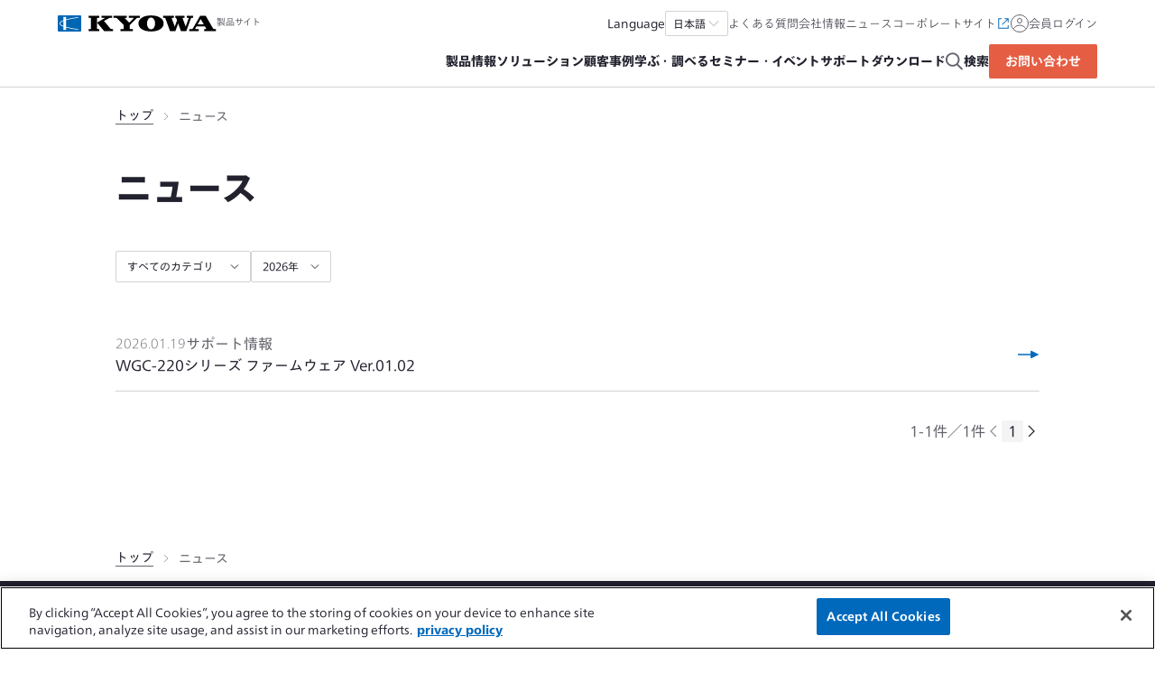

--- FILE ---
content_type: text/html
request_url: https://product.kyowa-ei.com/news
body_size: 22285
content:
<!DOCTYPE html>
<html  lang="ja" dir="ltr">
<head><meta charset="utf-8">
<meta name="viewport" content="width=device-width, initial-scale=1">
<title>ニュース一覧｜共和電業</title>
<link rel="stylesheet" href="https://kyowa.static.fontplus.jp/css/fonts.css">
<link rel="icon" type="image/x-icon" href="/favicon.ico">
<script type="text/javascript" src="//js.hs-scripts.com/23212562.js" id="hs-script-loader" async defer></script>
<script src="https://cdn-au.onetrust.com/consent/b9a73fcf-d79b-4bab-b21b-315607ba9a5f/OtAutoBlock.js" type="text/javascript"></script>
<script src="https://cdn-au.onetrust.com/scripttemplates/otSDKStub.js" type="text/javascript" data-domain-script="b9a73fcf-d79b-4bab-b21b-315607ba9a5f"></script>
<script type="text/javascript">function OptanonWrapper() { }</script>
<script>(function(w,d,s,l,i){w[l]=w[l]||[];w[l].push({'gtm.start':new Date().getTime(),event:'gtm.js'});var f=d.getElementsByTagName(s)[0],j=d.createElement(s),dl=l!='dataLayer'?'&l='+l:'';j.async=true;j.src='https://www.googletagmanager.com/gtm.js?id='+i+dl;f.parentNode.insertBefore(j,f);})(window,document,'script','dataLayer','GTM-P8D5GP4');</script>
<link rel="alternate" href="https://product.kyowa-ei.com/news" hreflang="ja" data-hid="396afb4">
<link rel="alternate" href="https://product.kyowa-ei.com/en/news" hreflang="en" data-hid="7fcee50">
<link rel="alternate" href="https://product.kyowa-ei.com/zh/news" hreflang="zh" data-hid="1a9396e">
<link rel="alternate" href="https://product.kyowa-ei.com/news" hreflang="x-default" data-hid="6527e7a">
<link rel="canonical" href="https://product.kyowa-ei.com/news" data-hid="5cca6f5">
<meta property="og:url" content="https://product.kyowa-ei.com/news">
<meta property="og:locale" content="ja">
<meta property="og:locale:alternate" content="en">
<meta property="og:locale:alternate" content="zh">
<meta name="description" content="共和電業の最新情報を掲載しています。">
<meta property="og:title" content="ニュース一覧｜共和電業">
<meta property="og:description" content="共和電業の最新情報を掲載しています。">
<meta property="og:image" content="/images/seo/kyowa_ogp_default.png">
<meta name="twitter:card" content="summary_large_image">
<meta name="twitter:description" content="共和電業の最新情報を掲載しています。">
<meta name="twitter:title" content="ニュース一覧｜共和電業">
<meta name="twitter:image" content="/images/seo/kyowa_ogp_default.png">
<link rel="preload" as="fetch" crossorigin="anonymous" href="/news/_payload.json">
<style>/*! tailwindcss v3.4.1 | MIT License | https://tailwindcss.com*/*,:after,:before{border:0 solid;box-sizing:border-box}:after,:before{--tw-content:""}:host,html{-webkit-text-size-adjust:100%;font-feature-settings:normal;-webkit-tap-highlight-color:transparent;font-family:Tazugane Gothic,Hiragino Sans,Meiryo;font-variation-settings:normal;line-height:1.5;-moz-tab-size:4;-o-tab-size:4;tab-size:4}body{line-height:inherit;margin:0}hr{border-top-width:1px;color:inherit;height:0}abbr:where([title]){-webkit-text-decoration:underline dotted;text-decoration:underline dotted}h1,h2,h3,h4,h5,h6{font-size:inherit;font-weight:inherit}a{color:inherit;text-decoration:inherit}b,strong{font-weight:bolder}code,kbd,pre,samp{font-feature-settings:normal;font-family:ui-monospace,SFMono-Regular,Menlo,Monaco,Consolas,Liberation Mono,Courier New,monospace;font-size:1em;font-variation-settings:normal}small{font-size:80%}sub,sup{font-size:75%;line-height:0;position:relative;vertical-align:baseline}sub{bottom:-.25em}sup{top:-.5em}table{border-collapse:collapse;border-color:inherit;text-indent:0}button,input,optgroup,select,textarea{font-feature-settings:inherit;color:inherit;font-family:inherit;font-size:100%;font-variation-settings:inherit;font-weight:inherit;line-height:inherit;margin:0;padding:0}button,select{text-transform:none}[type=button],[type=reset],[type=submit],button{-webkit-appearance:button;background-color:transparent;background-image:none}:-moz-focusring{outline:auto}:-moz-ui-invalid{box-shadow:none}progress{vertical-align:baseline}::-webkit-inner-spin-button,::-webkit-outer-spin-button{height:auto}[type=search]{-webkit-appearance:textfield;outline-offset:-2px}::-webkit-search-decoration{-webkit-appearance:none}::-webkit-file-upload-button{-webkit-appearance:button;font:inherit}summary{display:list-item}blockquote,dd,dl,figure,h1,h2,h3,h4,h5,h6,hr,p,pre{margin:0}fieldset{margin:0}fieldset,legend{padding:0}menu,ol,ul{list-style:none;margin:0;padding:0}dialog{padding:0}textarea{resize:vertical}input::-moz-placeholder,textarea::-moz-placeholder{color:#9ca3af;opacity:1}input::placeholder,textarea::placeholder{color:#9ca3af;opacity:1}[role=button],button{cursor:pointer}:disabled{cursor:default}audio,canvas,embed,iframe,img,object,svg,video{display:block;vertical-align:middle}img,video{height:auto;max-width:100%}[hidden]{display:none}[multiple],[type=date],[type=datetime-local],[type=email],[type=month],[type=number],[type=password],[type=search],[type=tel],[type=text],[type=time],[type=url],[type=week],input:where(:not([type])),select,textarea{--tw-shadow:0 0 #0000;-webkit-appearance:none;-moz-appearance:none;appearance:none;background-color:#fff;border-color:#6b7280;border-radius:0;border-width:1px;font-size:1rem;line-height:1.5rem;padding:.5rem .75rem}[multiple]:focus,[type=date]:focus,[type=datetime-local]:focus,[type=email]:focus,[type=month]:focus,[type=number]:focus,[type=password]:focus,[type=search]:focus,[type=tel]:focus,[type=text]:focus,[type=time]:focus,[type=url]:focus,[type=week]:focus,input:where(:not([type])):focus,select:focus,textarea:focus{--tw-ring-inset:var(--tw-empty,/*!*/ /*!*/);--tw-ring-offset-width:0px;--tw-ring-offset-color:#fff;--tw-ring-color:#2563eb;--tw-ring-offset-shadow:var(--tw-ring-inset) 0 0 0 var(--tw-ring-offset-width) var(--tw-ring-offset-color);--tw-ring-shadow:var(--tw-ring-inset) 0 0 0 calc(1px + var(--tw-ring-offset-width)) var(--tw-ring-color);border-color:#2563eb;box-shadow:var(--tw-ring-offset-shadow),var(--tw-ring-shadow),var(--tw-shadow);outline:2px solid transparent;outline-offset:2px}input::-moz-placeholder,textarea::-moz-placeholder{color:#6b7280;opacity:1}input::placeholder,textarea::placeholder{color:#6b7280;opacity:1}::-webkit-datetime-edit-fields-wrapper{padding:0}::-webkit-date-and-time-value{min-height:1.5em;text-align:inherit}::-webkit-datetime-edit{display:inline-flex}::-webkit-datetime-edit,::-webkit-datetime-edit-day-field,::-webkit-datetime-edit-hour-field,::-webkit-datetime-edit-meridiem-field,::-webkit-datetime-edit-millisecond-field,::-webkit-datetime-edit-minute-field,::-webkit-datetime-edit-month-field,::-webkit-datetime-edit-second-field,::-webkit-datetime-edit-year-field{padding-bottom:0;padding-top:0}select{background-image:url("data:image/svg+xml;charset=utf-8,%3Csvg xmlns='http://www.w3.org/2000/svg' fill='none' viewBox='0 0 20 20'%3E%3Cpath stroke='%236b7280' stroke-linecap='round' stroke-linejoin='round' stroke-width='1.5' d='m6 8 4 4 4-4'/%3E%3C/svg%3E");background-position:right .5rem center;background-repeat:no-repeat;background-size:1.5em 1.5em;padding-right:2.5rem;-webkit-print-color-adjust:exact;print-color-adjust:exact}[multiple],[size]:where(select:not([size="1"])){background-image:none;background-position:0 0;background-repeat:unset;background-size:initial;padding-right:.75rem;-webkit-print-color-adjust:unset;print-color-adjust:unset}[type=checkbox],[type=radio]{--tw-shadow:0 0 #0000;-webkit-appearance:none;-moz-appearance:none;appearance:none;background-color:#fff;background-origin:border-box;border-color:#6b7280;border-width:1px;color:#2563eb;display:inline-block;flex-shrink:0;height:1rem;padding:0;-webkit-print-color-adjust:exact;print-color-adjust:exact;-webkit-user-select:none;-moz-user-select:none;user-select:none;vertical-align:middle;width:1rem}[type=checkbox]{border-radius:0}[type=radio]{border-radius:100%}[type=checkbox]:focus,[type=radio]:focus{--tw-ring-inset:var(--tw-empty,/*!*/ /*!*/);--tw-ring-offset-width:2px;--tw-ring-offset-color:#fff;--tw-ring-color:#2563eb;--tw-ring-offset-shadow:var(--tw-ring-inset) 0 0 0 var(--tw-ring-offset-width) var(--tw-ring-offset-color);--tw-ring-shadow:var(--tw-ring-inset) 0 0 0 calc(2px + var(--tw-ring-offset-width)) var(--tw-ring-color);box-shadow:var(--tw-ring-offset-shadow),var(--tw-ring-shadow),var(--tw-shadow);outline:2px solid transparent;outline-offset:2px}[type=checkbox]:checked,[type=radio]:checked{background-color:currentColor;background-position:50%;background-repeat:no-repeat;background-size:100% 100%;border-color:transparent}[type=checkbox]:checked{background-image:url("data:image/svg+xml;charset=utf-8,%3Csvg xmlns='http://www.w3.org/2000/svg' fill='%23fff' viewBox='0 0 16 16'%3E%3Cpath d='M12.207 4.793a1 1 0 0 1 0 1.414l-5 5a1 1 0 0 1-1.414 0l-2-2a1 1 0 0 1 1.414-1.414L6.5 9.086l4.293-4.293a1 1 0 0 1 1.414 0z'/%3E%3C/svg%3E")}[type=radio]:checked{background-image:url("data:image/svg+xml;charset=utf-8,%3Csvg xmlns='http://www.w3.org/2000/svg' fill='%23fff' viewBox='0 0 16 16'%3E%3Ccircle cx='8' cy='8' r='3'/%3E%3C/svg%3E")}[type=checkbox]:checked:focus,[type=checkbox]:checked:hover,[type=radio]:checked:focus,[type=radio]:checked:hover{background-color:currentColor;border-color:transparent}[type=checkbox]:indeterminate{background-color:currentColor;background-image:url("data:image/svg+xml;charset=utf-8,%3Csvg xmlns='http://www.w3.org/2000/svg' fill='none' viewBox='0 0 16 16'%3E%3Cpath stroke='%23fff' stroke-linecap='round' stroke-linejoin='round' stroke-width='2' d='M4 8h8'/%3E%3C/svg%3E");background-position:50%;background-repeat:no-repeat;background-size:100% 100%;border-color:transparent}[type=checkbox]:indeterminate:focus,[type=checkbox]:indeterminate:hover{background-color:currentColor;border-color:transparent}[type=file]{background:unset;border-color:inherit;border-radius:0;border-width:0;font-size:unset;line-height:inherit;padding:0}[type=file]:focus{outline:1px solid ButtonText;outline:1px auto -webkit-focus-ring-color}*,:after,:before{--tw-border-spacing-x:0;--tw-border-spacing-y:0;--tw-translate-x:0;--tw-translate-y:0;--tw-rotate:0;--tw-skew-x:0;--tw-skew-y:0;--tw-scale-x:1;--tw-scale-y:1;--tw-pan-x: ;--tw-pan-y: ;--tw-pinch-zoom: ;--tw-scroll-snap-strictness:proximity;--tw-gradient-from-position: ;--tw-gradient-via-position: ;--tw-gradient-to-position: ;--tw-ordinal: ;--tw-slashed-zero: ;--tw-numeric-figure: ;--tw-numeric-spacing: ;--tw-numeric-fraction: ;--tw-ring-inset: ;--tw-ring-offset-width:0px;--tw-ring-offset-color:#fff;--tw-ring-color:rgba(59,130,246,.5);--tw-ring-offset-shadow:0 0 #0000;--tw-ring-shadow:0 0 #0000;--tw-shadow:0 0 #0000;--tw-shadow-colored:0 0 #0000;--tw-blur: ;--tw-brightness: ;--tw-contrast: ;--tw-grayscale: ;--tw-hue-rotate: ;--tw-invert: ;--tw-saturate: ;--tw-sepia: ;--tw-drop-shadow: ;--tw-backdrop-blur: ;--tw-backdrop-brightness: ;--tw-backdrop-contrast: ;--tw-backdrop-grayscale: ;--tw-backdrop-hue-rotate: ;--tw-backdrop-invert: ;--tw-backdrop-opacity: ;--tw-backdrop-saturate: ;--tw-backdrop-sepia: }::backdrop{--tw-border-spacing-x:0;--tw-border-spacing-y:0;--tw-translate-x:0;--tw-translate-y:0;--tw-rotate:0;--tw-skew-x:0;--tw-skew-y:0;--tw-scale-x:1;--tw-scale-y:1;--tw-pan-x: ;--tw-pan-y: ;--tw-pinch-zoom: ;--tw-scroll-snap-strictness:proximity;--tw-gradient-from-position: ;--tw-gradient-via-position: ;--tw-gradient-to-position: ;--tw-ordinal: ;--tw-slashed-zero: ;--tw-numeric-figure: ;--tw-numeric-spacing: ;--tw-numeric-fraction: ;--tw-ring-inset: ;--tw-ring-offset-width:0px;--tw-ring-offset-color:#fff;--tw-ring-color:rgba(59,130,246,.5);--tw-ring-offset-shadow:0 0 #0000;--tw-ring-shadow:0 0 #0000;--tw-shadow:0 0 #0000;--tw-shadow-colored:0 0 #0000;--tw-blur: ;--tw-brightness: ;--tw-contrast: ;--tw-grayscale: ;--tw-hue-rotate: ;--tw-invert: ;--tw-saturate: ;--tw-sepia: ;--tw-drop-shadow: ;--tw-backdrop-blur: ;--tw-backdrop-brightness: ;--tw-backdrop-contrast: ;--tw-backdrop-grayscale: ;--tw-backdrop-hue-rotate: ;--tw-backdrop-invert: ;--tw-backdrop-opacity: ;--tw-backdrop-saturate: ;--tw-backdrop-sepia: }.container{width:100%}@media (min-width:640px){.container{max-width:640px}}@media (min-width:768px){.container{max-width:768px}}@media (min-width:1024px){.container{max-width:1024px}}@media (min-width:1280px){.container{max-width:1280px}}@media (min-width:1536px){.container{max-width:1536px}}.aspect-h-9{--tw-aspect-h:9}.aspect-w-16{--tw-aspect-w:16;padding-bottom:calc(var(--tw-aspect-h)/var(--tw-aspect-w)*100%);position:relative}.aspect-w-16>*{bottom:0;height:100%;left:0;position:absolute;right:0;top:0;width:100%}.scrollbar-hide::-webkit-scrollbar{display:none}.scrollbar-hide{-ms-overflow-style:none;scrollbar-width:none}html{scroll-behavior:smooth}[lang^=en]{font-family:Neue Frutiger,Helvetica Neue,Arial}[lang^=ja]{font-family:Tazugane Gothic,Hiragino Sans,Meiryo}[lang^=zh]{font-family:FZ You Hei S,PingFang SC,Microsoft YaHei,sans-serif}body{--tw-text-opacity:1;color:rgb(34 34 47/var(--tw-text-opacity));font-size:16px;font-weight:400;line-height:175%;overflow-x:hidden}.pointer-events-none{pointer-events:none}.pointer-events-auto{pointer-events:auto}.invisible{visibility:hidden}.static{position:static}.fixed{position:fixed}.absolute{position:absolute}.relative{position:relative}.sticky{position:sticky}.inset-0{inset:0}.inset-x-0{left:0;right:0}.inset-y-0{bottom:0;top:0}.bottom-2{bottom:.5rem}.bottom-4{bottom:1rem}.bottom-full{bottom:100%}.left-0{left:0}.left-1\/2{left:50%}.left-\[10vw\]{left:10vw}.left-full{left:100%}.right-0{right:0}.right-4{right:1rem}.right-\[10vw\]{right:10vw}.top-0{top:0}.top-1\/2{top:50%}.top-10{top:2.5rem}.top-4{top:1rem}.z-0{z-index:0}.z-10{z-index:10}.z-20{z-index:20}.z-30{z-index:30}.z-50{z-index:50}.z-\[60\]{z-index:60}.order-last{order:9999}.col-span-2{grid-column:span 2/span 2}.row-span-1{grid-row:span 1/span 1}.row-span-2{grid-row:span 2/span 2}.m-auto{margin:auto}.mx-0{margin-left:0;margin-right:0}.mx-0\.5{margin-left:.125rem;margin-right:.125rem}.mx-2{margin-left:.5rem;margin-right:.5rem}.mx-6{margin-left:1.5rem;margin-right:1.5rem}.mx-\[-5vh\]{margin-left:-5vh;margin-right:-5vh}.mx-\[-5vw\]{margin-left:-5vw;margin-right:-5vw}.mx-\[5vw\]{margin-left:5vw;margin-right:5vw}.mx-\[calc\(50\%-50vw\)\]{margin-left:calc(50% - 50vw);margin-right:calc(50% - 50vw)}.mx-auto{margin-left:auto;margin-right:auto}.my-10{margin-bottom:2.5rem;margin-top:2.5rem}.my-20{margin-bottom:5rem;margin-top:5rem}.my-4{margin-bottom:1rem;margin-top:1rem}.my-6{margin-bottom:1.5rem;margin-top:1.5rem}.my-8{margin-bottom:2rem;margin-top:2rem}.my-\[7px\]{margin-bottom:7px;margin-top:7px}.my-auto{margin-bottom:auto;margin-top:auto}.-mb-16{margin-bottom:-4rem}.-mt-4{margin-top:-1rem}.-mt-px{margin-top:-1px}.mb-1{margin-bottom:.25rem}.mb-10{margin-bottom:2.5rem}.mb-12{margin-bottom:3rem}.mb-16{margin-bottom:4rem}.mb-2{margin-bottom:.5rem}.mb-20{margin-bottom:5rem}.mb-3{margin-bottom:.75rem}.mb-4{margin-bottom:1rem}.mb-40{margin-bottom:10rem}.mb-5{margin-bottom:1.25rem}.mb-6{margin-bottom:1.5rem}.mb-8{margin-bottom:2rem}.mb-\[28px\]{margin-bottom:28px}.mb-\[80px\]{margin-bottom:80px}.ml-1{margin-left:.25rem}.ml-3{margin-left:.75rem}.ml-4{margin-left:1rem}.ml-auto{margin-left:auto}.mr-4{margin-right:1rem}.mr-6{margin-right:1.5rem}.mr-\[-5vw\]{margin-right:-5vw}.mr-auto{margin-right:auto}.mt-0{margin-top:0}.mt-1{margin-top:.25rem}.mt-10{margin-top:2.5rem}.mt-16{margin-top:4rem}.mt-2{margin-top:.5rem}.mt-20{margin-top:5rem}.mt-3{margin-top:.75rem}.mt-4{margin-top:1rem}.mt-6{margin-top:1.5rem}.mt-8{margin-top:2rem}.mt-\[120px\]{margin-top:120px}.mt-\[80px\]{margin-top:80px}.mt-\[82px\]{margin-top:82px}.mt-auto{margin-top:auto}.line-clamp-1{-webkit-line-clamp:1}.line-clamp-1,.line-clamp-2{-webkit-box-orient:vertical;display:-webkit-box;overflow:hidden}.line-clamp-2{-webkit-line-clamp:2}.line-clamp-3{-webkit-line-clamp:3}.line-clamp-3,.line-clamp-4{-webkit-box-orient:vertical;display:-webkit-box;overflow:hidden}.line-clamp-4{-webkit-line-clamp:4}.line-clamp-5{-webkit-box-orient:vertical;-webkit-line-clamp:5;display:-webkit-box;overflow:hidden}.block{display:block}.inline-block{display:inline-block}.inline{display:inline}.flex{display:flex}.inline-flex{display:inline-flex}.table{display:table}.grid{display:grid}.contents{display:contents}.hidden{display:none}.aspect-1{aspect-ratio:1}.aspect-\[16\/9\]{aspect-ratio:16/9}.aspect-\[2\/1\]{aspect-ratio:2/1}.aspect-\[210\/297\]{aspect-ratio:210/297}.aspect-\[3\/1\]{aspect-ratio:3/1}.aspect-\[3\/2\]{aspect-ratio:3/2}.aspect-\[4\/5\]{aspect-ratio:4/5}.aspect-\[8\/3\]{aspect-ratio:8/3}.aspect-\[9\/7\]{aspect-ratio:9/7}.size-3{height:.75rem;width:.75rem}.size-4{height:1rem;width:1rem}.size-5{height:1.25rem;width:1.25rem}.size-6{height:1.5rem;width:1.5rem}.size-8{height:2rem;width:2rem}.size-\[14px\]{height:14px;width:14px}.size-\[18px\]{height:18px;width:18px}.size-full{height:100%;width:100%}.h-1\/2{height:50%}.h-12{height:3rem}.h-14{height:3.5rem}.h-3{height:.75rem}.h-4{height:1rem}.h-40{height:10rem}.h-5{height:1.25rem}.h-6{height:1.5rem}.h-7{height:1.75rem}.h-\[100dvh\]{height:100dvh}.h-\[172px\]{height:172px}.h-\[18px\]{height:18px}.h-\[20px\]{height:20px}.h-\[240px\]{height:240px}.h-\[25\.313rem\]{height:25.313rem}.h-\[38px\]{height:38px}.h-\[80vh\]{height:80vh}.h-auto{height:auto}.h-fit{height:-moz-fit-content;height:fit-content}.h-full{height:100%}.h-screen{height:100vh}.max-h-60{max-height:15rem}.max-h-\[20rem\]{max-height:20rem}.max-h-\[22\.5rem\]{max-height:22.5rem}.max-h-\[24\.3rem\]{max-height:24.3rem}.max-h-\[25rem\]{max-height:25rem}.max-h-\[27\.5rem\]{max-height:27.5rem}.max-h-full{max-height:100%}.min-h-0{min-height:0}.min-h-10{min-height:2.5rem}.min-h-\[50px\]{min-height:50px}.min-h-screen{min-height:100vh}.w-0{width:0}.w-0\.5{width:.125rem}.w-1\/2{width:50%}.w-1\/3{width:33.333333%}.w-12{width:3rem}.w-\[100px\]{width:100px}.w-\[120px\]{width:120px}.w-\[140px\]{width:140px}.w-\[150px\]{width:150px}.w-\[158px\]{width:158px}.w-\[160px\]{width:160px}.w-\[18px\]{width:18px}.w-\[200px\]{width:200px}.w-\[240px\]{width:240px}.w-\[258px\]{width:258px}.w-\[268px\]{width:268px}.w-\[280px\]{width:280px}.w-\[304px\]{width:304px}.w-\[33px\]{width:33px}.w-\[415px\]{width:415px}.w-\[664px\]{width:664px}.w-\[89px\]{width:89px}.w-\[90vw\]{width:90vw}.w-\[960px\]{width:960px}.w-\[calc\(100\%-38px\)\]{width:calc(100% - 38px)}.w-auto{width:auto}.w-fit{width:-moz-fit-content;width:fit-content}.w-full{width:100%}.w-max{width:-moz-max-content;width:max-content}.w-px{width:1px}.w-screen{width:100vw}.min-w-\[120px\]{min-width:120px}.min-w-\[20px\]{min-width:20px}.min-w-\[640px\]{min-width:640px}.max-w-\[100\%\]{max-width:100%}.max-w-\[1200px\]{max-width:1200px}.max-w-\[640px\]{max-width:640px}.max-w-\[640x\]{max-width:640x}.max-w-\[660px\]{max-width:660px}.max-w-\[700px\]{max-width:700px}.max-w-\[800px\]{max-width:800px}.max-w-fit{max-width:-moz-fit-content;max-width:fit-content}.flex-1{flex:1 1 0%}.flex-none{flex:none}.shrink{flex-shrink:1}.shrink-0{flex-shrink:0}.grow{flex-grow:1}.basis-1\/2{flex-basis:50%}.basis-\[40\%\]{flex-basis:40%}.basis-\[calc\(60\%-1\.5rem\)\]{flex-basis:calc(60% - 1.5rem)}.basis-\[calc\(60\%-2\.5rem\)\]{flex-basis:calc(60% - 2.5rem)}.table-fixed{table-layout:fixed}.border-collapse{border-collapse:collapse}.origin-center{transform-origin:center}.origin-top-right{transform-origin:top right}.-translate-x-1\/2{--tw-translate-x:-50%}.-translate-x-1\/2,.translate-x-0{transform:translate(var(--tw-translate-x),var(--tw-translate-y)) rotate(var(--tw-rotate)) skewX(var(--tw-skew-x)) skewY(var(--tw-skew-y)) scaleX(var(--tw-scale-x)) scaleY(var(--tw-scale-y))}.translate-x-0{--tw-translate-x:0px}.translate-x-\[15px\]{--tw-translate-x:15px}.translate-x-\[15px\],.translate-x-full{transform:translate(var(--tw-translate-x),var(--tw-translate-y)) rotate(var(--tw-rotate)) skewX(var(--tw-skew-x)) skewY(var(--tw-skew-y)) scaleX(var(--tw-scale-x)) scaleY(var(--tw-scale-y))}.translate-x-full{--tw-translate-x:100%}.rotate-0{--tw-rotate:0deg}.rotate-0,.rotate-180{transform:translate(var(--tw-translate-x),var(--tw-translate-y)) rotate(var(--tw-rotate)) skewX(var(--tw-skew-x)) skewY(var(--tw-skew-y)) scaleX(var(--tw-scale-x)) scaleY(var(--tw-scale-y))}.rotate-180{--tw-rotate:180deg}.rotate-45{--tw-rotate:45deg}.rotate-45,.rotate-\[-135deg\]{transform:translate(var(--tw-translate-x),var(--tw-translate-y)) rotate(var(--tw-rotate)) skewX(var(--tw-skew-x)) skewY(var(--tw-skew-y)) scaleX(var(--tw-scale-x)) scaleY(var(--tw-scale-y))}.rotate-\[-135deg\]{--tw-rotate:-135deg}.scale-100{--tw-scale-x:1;--tw-scale-y:1}.scale-100,.scale-95{transform:translate(var(--tw-translate-x),var(--tw-translate-y)) rotate(var(--tw-rotate)) skewX(var(--tw-skew-x)) skewY(var(--tw-skew-y)) scaleX(var(--tw-scale-x)) scaleY(var(--tw-scale-y))}.scale-95{--tw-scale-x:.95;--tw-scale-y:.95}.transform{transform:translate(var(--tw-translate-x),var(--tw-translate-y)) rotate(var(--tw-rotate)) skewX(var(--tw-skew-x)) skewY(var(--tw-skew-y)) scaleX(var(--tw-scale-x)) scaleY(var(--tw-scale-y))}@keyframes spin{to{transform:rotate(1turn)}}.animate-spin{animation:spin 1s linear infinite}@keyframes spinner_zKoa{to{transform:rotate(1turn)}}.animate-spinnerV8m1{animation:spinner_zKoa 2s linear infinite}@keyframes spinner_YpZS{0%{stroke-dasharray:0 150;stroke-dashoffset:0}47.5%{stroke-dasharray:42 150;stroke-dashoffset:-16}95%,to{stroke-dasharray:42 150;stroke-dashoffset:-59}}.animate-spinnerV8m1Circle{animation:spinner_YpZS 1.5s ease-in-out infinite}.cursor-default{cursor:default}.cursor-not-allowed{cursor:not-allowed}.cursor-pointer{cursor:pointer}.select-none{-webkit-user-select:none;-moz-user-select:none;user-select:none}.list-inside{list-style-position:inside}.list-disc{list-style-type:disc}.list-none{list-style-type:none}.appearance-none{-webkit-appearance:none;-moz-appearance:none;appearance:none}.auto-rows-\[1fr\]{grid-auto-rows:1fr}.grid-cols-1{grid-template-columns:repeat(1,minmax(0,1fr))}.grid-cols-2{grid-template-columns:repeat(2,minmax(0,1fr))}.grid-cols-\[70px_1fr_minmax\(40\%\2c _1fr\)\]{grid-template-columns:70px 1fr minmax(40%,1fr)}.grid-cols-\[70px_1fr_minmax\(48\%\2c _1fr\)\]{grid-template-columns:70px 1fr minmax(48%,1fr)}.grid-cols-\[repeat\(7\2c _1fr\)\]{grid-template-columns:repeat(7,1fr)}.grid-rows-\[0fr\]{grid-template-rows:0fr}.grid-rows-\[1fr\]{grid-template-rows:1fr}.flex-row{flex-direction:row}.flex-row-reverse{flex-direction:row-reverse}.flex-col{flex-direction:column}.flex-col-reverse{flex-direction:column-reverse}.flex-wrap{flex-wrap:wrap}.content-center{align-content:center}.items-start{align-items:flex-start}.items-end{align-items:flex-end}.items-center{align-items:center}.items-baseline{align-items:baseline}.justify-start{justify-content:flex-start}.justify-end{justify-content:flex-end}.justify-center{justify-content:center}.justify-between{justify-content:space-between}.gap-0{gap:0}.gap-1{gap:.25rem}.gap-1\.5{gap:.375rem}.gap-10{gap:2.5rem}.gap-12{gap:3rem}.gap-16{gap:4rem}.gap-2{gap:.5rem}.gap-2\.5{gap:.625rem}.gap-20{gap:5rem}.gap-3{gap:.75rem}.gap-4{gap:1rem}.gap-5{gap:1.25rem}.gap-6{gap:1.5rem}.gap-8{gap:2rem}.gap-\[60px\]{gap:60px}.gap-x-1{-moz-column-gap:.25rem;column-gap:.25rem}.gap-x-1\.5{-moz-column-gap:.375rem;column-gap:.375rem}.gap-x-10{-moz-column-gap:2.5rem;column-gap:2.5rem}.gap-x-16{-moz-column-gap:4rem;column-gap:4rem}.gap-x-2{-moz-column-gap:.5rem;column-gap:.5rem}.gap-x-4{-moz-column-gap:1rem;column-gap:1rem}.gap-x-5{-moz-column-gap:1.25rem;column-gap:1.25rem}.gap-x-6{-moz-column-gap:1.5rem;column-gap:1.5rem}.gap-x-\[60px\]{-moz-column-gap:60px;column-gap:60px}.gap-y-0{row-gap:0}.gap-y-10{row-gap:2.5rem}.gap-y-16{row-gap:4rem}.gap-y-2{row-gap:.5rem}.gap-y-3{row-gap:.75rem}.gap-y-4{row-gap:1rem}.gap-y-6{row-gap:1.5rem}.space-x-0>:not([hidden])~:not([hidden]){--tw-space-x-reverse:0;margin-left:calc(0px*(1 - var(--tw-space-x-reverse)));margin-right:calc(0px*var(--tw-space-x-reverse))}.space-x-2>:not([hidden])~:not([hidden]){--tw-space-x-reverse:0;margin-left:calc(.5rem*(1 - var(--tw-space-x-reverse)));margin-right:calc(.5rem*var(--tw-space-x-reverse))}.space-x-6>:not([hidden])~:not([hidden]){--tw-space-x-reverse:0;margin-left:calc(1.5rem*(1 - var(--tw-space-x-reverse)));margin-right:calc(1.5rem*var(--tw-space-x-reverse))}.space-y-0>:not([hidden])~:not([hidden]){--tw-space-y-reverse:0;margin-bottom:calc(0px*var(--tw-space-y-reverse));margin-top:calc(0px*(1 - var(--tw-space-y-reverse)))}.space-y-1>:not([hidden])~:not([hidden]){--tw-space-y-reverse:0;margin-bottom:calc(.25rem*var(--tw-space-y-reverse));margin-top:calc(.25rem*(1 - var(--tw-space-y-reverse)))}.space-y-10>:not([hidden])~:not([hidden]){--tw-space-y-reverse:0;margin-bottom:calc(2.5rem*var(--tw-space-y-reverse));margin-top:calc(2.5rem*(1 - var(--tw-space-y-reverse)))}.space-y-16>:not([hidden])~:not([hidden]){--tw-space-y-reverse:0;margin-bottom:calc(4rem*var(--tw-space-y-reverse));margin-top:calc(4rem*(1 - var(--tw-space-y-reverse)))}.space-y-2>:not([hidden])~:not([hidden]){--tw-space-y-reverse:0;margin-bottom:calc(.5rem*var(--tw-space-y-reverse));margin-top:calc(.5rem*(1 - var(--tw-space-y-reverse)))}.space-y-3>:not([hidden])~:not([hidden]){--tw-space-y-reverse:0;margin-bottom:calc(.75rem*var(--tw-space-y-reverse));margin-top:calc(.75rem*(1 - var(--tw-space-y-reverse)))}.space-y-4>:not([hidden])~:not([hidden]){--tw-space-y-reverse:0;margin-bottom:calc(1rem*var(--tw-space-y-reverse));margin-top:calc(1rem*(1 - var(--tw-space-y-reverse)))}.space-y-6>:not([hidden])~:not([hidden]){--tw-space-y-reverse:0;margin-bottom:calc(1.5rem*var(--tw-space-y-reverse));margin-top:calc(1.5rem*(1 - var(--tw-space-y-reverse)))}.divide-y>:not([hidden])~:not([hidden]){--tw-divide-y-reverse:0;border-bottom-width:calc(1px*var(--tw-divide-y-reverse));border-top-width:calc(1px*(1 - var(--tw-divide-y-reverse)))}.divide-mono-20>:not([hidden])~:not([hidden]){--tw-divide-opacity:1;border-color:rgb(211 211 213/var(--tw-divide-opacity))}.self-start{align-self:flex-start}.self-center{align-self:center}.justify-self-start{justify-self:start}.overflow-auto{overflow:auto}.overflow-hidden{overflow:hidden}.overflow-x-auto{overflow-x:auto}.overflow-y-auto{overflow-y:auto}.overflow-y-hidden{overflow-y:hidden}.overflow-x-clip{overflow-x:clip}.overflow-x-scroll{overflow-x:scroll}.overflow-y-scroll{overflow-y:scroll}.truncate{overflow:hidden;text-overflow:ellipsis;white-space:nowrap}.whitespace-normal{white-space:normal}.whitespace-nowrap{white-space:nowrap}.whitespace-pre-line{white-space:pre-line}.whitespace-pre-wrap{white-space:pre-wrap}.whitespace-break-spaces{white-space:break-spaces}.break-normal{overflow-wrap:normal;word-break:normal}.break-words{overflow-wrap:break-word}.break-all{word-break:break-all}.rounded{border-radius:.25rem}.rounded-2xl{border-radius:1rem}.rounded-full{border-radius:9999px}.rounded-md{border-radius:.375rem}.rounded-sm{border-radius:.125rem}.rounded-t-2xl{border-top-left-radius:1rem;border-top-right-radius:1rem}.border{border-width:1px}.border-0{border-width:0}.border-2{border-width:2px}.border-y{border-top-width:1px}.border-b,.border-y{border-bottom-width:1px}.border-b-2{border-bottom-width:2px}.border-b-\[0\.5px\]{border-bottom-width:.5px}.border-l{border-left-width:1px}.border-t{border-top-width:1px}.border-none{border-style:none}.border-error-red{--tw-border-opacity:1;border-color:rgb(211 47 47/var(--tw-border-opacity))}.border-footer-line{--tw-border-opacity:1;border-color:rgb(73 73 79/var(--tw-border-opacity))}.border-kyowa-blue{--tw-border-opacity:1;border-color:rgb(0 105 188/var(--tw-border-opacity))}.border-mono-20{--tw-border-opacity:1;border-color:rgb(211 211 213/var(--tw-border-opacity))}.border-mono-30{--tw-border-opacity:1;border-color:rgb(167 167 172/var(--tw-border-opacity))}.border-mono-40{--tw-border-opacity:1;border-color:rgb(100 100 109/var(--tw-border-opacity))}.border-orange{--tw-border-opacity:1;border-color:rgb(229 94 67/var(--tw-border-opacity))}.border-success-green{--tw-border-opacity:1;border-color:rgb(76 175 80/var(--tw-border-opacity))}.border-transparent{border-color:transparent}.border-white{--tw-border-opacity:1;border-color:rgb(255 255 255/var(--tw-border-opacity))}.border-b-mono-20{--tw-border-opacity:1;border-bottom-color:rgb(211 211 213/var(--tw-border-opacity))}.border-b-mono-40{--tw-border-opacity:1;border-bottom-color:rgb(100 100 109/var(--tw-border-opacity))}.bg-black\/70{background-color:rgba(0,0,0,.7)}.bg-clear-blue{--tw-bg-opacity:1;background-color:rgb(62 157 230/var(--tw-bg-opacity))}.bg-error-pink{--tw-bg-opacity:1;background-color:rgb(252 240 240/var(--tw-bg-opacity))}.bg-error-red{--tw-bg-opacity:1;background-color:rgb(211 47 47/var(--tw-bg-opacity))}.bg-grayish-blue{--tw-bg-opacity:1;background-color:rgb(230 238 245/var(--tw-bg-opacity))}.bg-kyowa-blue{--tw-bg-opacity:1;background-color:rgb(0 105 188/var(--tw-bg-opacity))}.bg-light-green{--tw-bg-opacity:1;background-color:rgb(235 245 235/var(--tw-bg-opacity))}.bg-loader{background-color:F9F9F9}.bg-mono-10{--tw-bg-opacity:1;background-color:rgb(244 244 245/var(--tw-bg-opacity))}.bg-mono-20{--tw-bg-opacity:1;background-color:rgb(211 211 213/var(--tw-bg-opacity))}.bg-mono-40{--tw-bg-opacity:1;background-color:rgb(100 100 109/var(--tw-bg-opacity))}.bg-mono-50{--tw-bg-opacity:1;background-color:rgb(34 34 47/var(--tw-bg-opacity))}.bg-mono-50\/30{background-color:rgba(34,34,47,.3)}.bg-orange{--tw-bg-opacity:1;background-color:rgb(229 94 67/var(--tw-bg-opacity))}.bg-pale-blue{--tw-bg-opacity:1;background-color:rgb(242 248 252/var(--tw-bg-opacity))}.bg-transparent{background-color:transparent}.bg-white{--tw-bg-opacity:1;background-color:rgb(255 255 255/var(--tw-bg-opacity))}.bg-white\/70{background-color:hsla(0,0%,100%,.7)}.bg-download{background-image:-webkit-image-set(url("/images/conversion/download.webp") 3x);background-image:image-set(url("/images/conversion/download.webp") 3x)}.bg-gradient-radial{background-image:radial-gradient(var(--tw-gradient-stops))}.bg-gradient-to-br{background-image:linear-gradient(to bottom right,var(--tw-gradient-stops))}.bg-gradient-to-r{background-image:linear-gradient(to right,var(--tw-gradient-stops))}.bg-gradient-to-tr{background-image:linear-gradient(to top right,var(--tw-gradient-stops))}.bg-learn-banner-sp{background-image:-webkit-image-set(url("/images/learn/top/manabu_kv_sp.webp") 3x);background-image:image-set(url("/images/learn/top/manabu_kv_sp.webp") 3x)}.bg-learn-pc{background-image:-webkit-image-set(url("/images/conversion/learn-pc.webp") 3x);background-image:image-set(url("/images/conversion/learn-pc.webp") 3x)}.bg-learn-sp{background-image:-webkit-image-set(url("/images/conversion/learn-sp.webp") 3x);background-image:image-set(url("/images/conversion/learn-sp.webp") 3x)}.bg-learn-technique-sp{background-image:-webkit-image-set(url("/images/learn/top/technique_sp.webp") 3x);background-image:image-set(url("/images/learn/top/technique_sp.webp") 3x)}.bg-learn-video-sp{background-image:-webkit-image-set(url("/images/learn/top/learn-with-videos_sp.webp") 3x);background-image:image-set(url("/images/learn/top/learn-with-videos_sp.webp") 3x)}.bg-product-pc{background-image:-webkit-image-set(url("/images/conversion/product-pc.webp") 3x);background-image:image-set(url("/images/conversion/product-pc.webp") 3x)}.bg-product-sp{background-image:-webkit-image-set(url("/images/conversion/product-sp.webp") 3x);background-image:image-set(url("/images/conversion/product-sp.webp") 3x)}.bg-seminar-event-pc{background-image:-webkit-image-set(url("/images/conversion/seminar-event-pc.webp") 3x);background-image:image-set(url("/images/conversion/seminar-event-pc.webp") 3x)}.bg-seminar-event-sp{background-image:-webkit-image-set(url("/images/conversion/seminar-event-sp.webp") 3x);background-image:image-set(url("/images/conversion/seminar-event-sp.webp") 3x)}.bg-solution-banner{background-image:-webkit-image-set(url("/images/solution/banner.webp") 3x);background-image:image-set(url("/images/solution/banner.webp") 3x)}.from-image-bg{--tw-gradient-from:#ecf6ff var(--tw-gradient-from-position);--tw-gradient-to:rgba(236,246,255,0) var(--tw-gradient-to-position);--tw-gradient-stops:var(--tw-gradient-from),var(--tw-gradient-to)}.from-mono-50{--tw-gradient-from:#22222f var(--tw-gradient-from-position);--tw-gradient-to:rgba(34,34,47,0) var(--tw-gradient-to-position);--tw-gradient-stops:var(--tw-gradient-from),var(--tw-gradient-to)}.to-image-bg-to{--tw-gradient-to:#deedfa var(--tw-gradient-to-position)}.to-oceanic-sapphire{--tw-gradient-to:#0b3c62 var(--tw-gradient-to-position)}.bg-\[length\:14\.75rem_auto\]{background-size:14.75rem auto}.bg-\[length\:17\.75rem_auto\]{background-size:17.75rem auto}.bg-auto{background-size:auto}.bg-cover{background-size:cover}.bg-bottom{background-position:bottom}.bg-center{background-position:50%}.bg-left{background-position:0}.bg-left-top{background-position:0 0}.bg-no-repeat{background-repeat:no-repeat}.fill-error-red{fill:#d32f2f}.object-contain{-o-object-fit:contain;object-fit:contain}.object-cover{-o-object-fit:cover;object-fit:cover}.object-center{-o-object-position:center;object-position:center}.p-10{padding:2.5rem}.p-4{padding:1rem}.p-6{padding:1.5rem}.p-8{padding:2rem}.px-12{padding-left:3rem;padding-right:3rem}.px-2{padding-left:.5rem;padding-right:.5rem}.px-2\.5{padding-left:.625rem;padding-right:.625rem}.px-3{padding-left:.75rem;padding-right:.75rem}.px-3\.5{padding-left:.875rem;padding-right:.875rem}.px-4{padding-left:1rem;padding-right:1rem}.px-5{padding-left:1.25rem;padding-right:1.25rem}.px-6{padding-left:1.5rem;padding-right:1.5rem}.px-\[1\.2rem\]{padding-left:1.2rem;padding-right:1.2rem}.px-\[14px\]{padding-left:14px;padding-right:14px}.px-\[19px\]{padding-left:19px;padding-right:19px}.px-\[22px\]{padding-left:22px;padding-right:22px}.px-\[5vh\]{padding-left:5vh;padding-right:5vh}.px-\[5vw\]{padding-left:5vw;padding-right:5vw}.px-\[6rem\]{padding-left:6rem;padding-right:6rem}.px-\[calc\(50vw-50\%\)\]{padding-left:calc(50vw - 50%);padding-right:calc(50vw - 50%)}.py-0{padding-bottom:0;padding-top:0}.py-0\.5{padding-bottom:.125rem;padding-top:.125rem}.py-1{padding-bottom:.25rem;padding-top:.25rem}.py-1\.5{padding-bottom:.375rem;padding-top:.375rem}.py-10{padding-bottom:2.5rem;padding-top:2.5rem}.py-12{padding-bottom:3rem;padding-top:3rem}.py-16{padding-bottom:4rem;padding-top:4rem}.py-2{padding-bottom:.5rem;padding-top:.5rem}.py-20{padding-bottom:5rem;padding-top:5rem}.py-3{padding-bottom:.75rem;padding-top:.75rem}.py-4{padding-bottom:1rem;padding-top:1rem}.py-5{padding-bottom:1.25rem;padding-top:1.25rem}.py-6{padding-bottom:1.5rem;padding-top:1.5rem}.py-8{padding-bottom:2rem;padding-top:2rem}.py-\[14px\]{padding-bottom:14px;padding-top:14px}.py-\[3\.5px\]{padding-bottom:3.5px;padding-top:3.5px}.py-\[9px\]{padding-bottom:9px;padding-top:9px}.pb-1{padding-bottom:.25rem}.pb-10{padding-bottom:2.5rem}.pb-16{padding-bottom:4rem}.pb-2{padding-bottom:.5rem}.pb-20{padding-bottom:5rem}.pb-24{padding-bottom:6rem}.pb-3{padding-bottom:.75rem}.pb-4{padding-bottom:1rem}.pb-5{padding-bottom:1.25rem}.pb-6{padding-bottom:1.5rem}.pb-\[13px\]{padding-bottom:13px}.pb-\[264px\]{padding-bottom:264px}.pb-\[304px\]{padding-bottom:304px}.pb-\[36vh\]{padding-bottom:36vh}.pb-\[42vh\]{padding-bottom:42vh}.pb-\[68px\]{padding-bottom:68px}.pb-\[96px\]{padding-bottom:96px}.pl-0{padding-left:0}.pl-4{padding-left:1rem}.pl-5{padding-left:1.25rem}.pl-6{padding-left:1.5rem}.pl-8{padding-left:2rem}.pl-\[10vw\]{padding-left:10vw}.pl-\[5vw\]{padding-left:5vw}.pl-\[80px\]{padding-left:80px}.pr-10{padding-right:2.5rem}.pr-2{padding-right:.5rem}.pr-3{padding-right:.75rem}.pr-4{padding-right:1rem}.pr-6{padding-right:1.5rem}.pr-\[10vw\]{padding-right:10vw}.pr-\[72px\]{padding-right:72px}.pr-\[80px\]{padding-right:80px}.pt-10{padding-top:2.5rem}.pt-16{padding-top:4rem}.pt-3{padding-top:.75rem}.pt-4{padding-top:1rem}.pt-6{padding-top:1.5rem}.pt-8{padding-top:2rem}.pt-\[17px\]{padding-top:17px}.pt-\[72px\]{padding-top:72px}.text-left{text-align:left}.text-center{text-align:center}.indent-0{text-indent:0}.indent-\[-1\.25rem\]{text-indent:-1.25rem}.align-middle{vertical-align:middle}.align-sub{vertical-align:sub}.align-super{vertical-align:super}.font-sans{font-family:Tazugane Gothic,Hiragino Sans,Meiryo}.text-\[0\]{font-size:0}.text-\[13px\]\/\[125\%\]{font-size:13px;line-height:125%}.text-\[13px\]\/\[150\%\]{font-size:13px;line-height:150%}.text-\[14px\]\/\[125\%\]{font-size:14px;line-height:125%}.text-\[14px\]\/\[150\%\]{font-size:14px;line-height:150%}.text-\[14px\]\/\[21px\]{font-size:14px;line-height:21px}.text-\[16px\]{font-size:16px}.text-\[16px\]\/\[100\%\]{font-size:16px;line-height:100%}.text-\[16px\]\/\[150\%\]{font-size:16px;line-height:150%}.text-\[16px\]\/\[175\%\]{font-size:16px;line-height:175%}.text-\[20px\]\/\[125\%\]{font-size:20px;line-height:125%}.text-\[20px\]\/\[150\%\]{font-size:20px;line-height:150%}.text-\[22px\]\/\[150\%\],.text-heading-l{font-size:22px;line-height:150%}.text-heading-l{font-weight:700}.text-heading-m{font-size:18px}.text-heading-m,.text-heading-s{font-weight:700;line-height:150%}.text-heading-s{font-size:16px}.text-heading-s-md{font-size:20px;font-weight:700;line-height:150%}.text-label-m{font-size:16px}.text-label-m,.text-label-s{font-weight:600;line-height:100%}.text-label-s{font-size:14px}.text-link-m{font-size:16px}.text-link-m,.text-link-s{font-weight:400;line-height:125%}.text-link-s{font-size:14px}.text-number{font-size:24px}.text-number,.text-number-md{font-weight:600;line-height:100%}.text-number-md{font-size:28px}.text-p-l{font-size:18px}.text-p-l,.text-p-m{font-weight:400;line-height:175%}.text-p-m{font-size:16px}.text-p-m-bold{font-size:16px;font-weight:700;line-height:150%}.text-p-s{font-size:14px;font-weight:350;line-height:175%}.text-p-ss{font-size:13px;font-weight:400;line-height:150%}.text-p-x{font-size:10px;font-weight:400;line-height:160%}.text-p-xs{font-size:12px;font-weight:400;line-height:175%}.text-tight{font-size:16px;font-weight:400;line-height:150%}.text-title{font-size:30px;font-weight:700;line-height:125%}.\!font-\[600\]{font-weight:600!important}.font-\[350\]{font-weight:350}.font-\[700\]{font-weight:700}.font-\[750\]{font-weight:750}.font-bold{font-weight:700}.font-medium{font-weight:500}.font-normal{font-weight:400}.font-semibold{font-weight:600}.uppercase{text-transform:uppercase}.leading-6{line-height:1.5rem}.leading-\[20px\]{line-height:20px}.leading-none{line-height:1}.tracking-\[-0\.02em\]{letter-spacing:-.02em}.tracking-\[\.28px\]{letter-spacing:.28px}.text-azure-blue{--tw-text-opacity:1;color:rgb(85 179 255/var(--tw-text-opacity))}.text-black{--tw-text-opacity:1;color:rgb(0 0 0/var(--tw-text-opacity))}.text-clear-blue{--tw-text-opacity:1;color:rgb(62 157 230/var(--tw-text-opacity))}.text-error-red{--tw-text-opacity:1;color:rgb(211 47 47/var(--tw-text-opacity))}.text-kyowa-blue{--tw-text-opacity:1;color:rgb(0 105 188/var(--tw-text-opacity))}.text-mono-20{--tw-text-opacity:1;color:rgb(211 211 213/var(--tw-text-opacity))}.text-mono-30{--tw-text-opacity:1;color:rgb(167 167 172/var(--tw-text-opacity))}.text-mono-40{--tw-text-opacity:1;color:rgb(100 100 109/var(--tw-text-opacity))}.text-mono-50{--tw-text-opacity:1;color:rgb(34 34 47/var(--tw-text-opacity))}.text-orange{--tw-text-opacity:1;color:rgb(229 94 67/var(--tw-text-opacity))}.text-success-green{--tw-text-opacity:1;color:rgb(76 175 80/var(--tw-text-opacity))}.text-white{--tw-text-opacity:1;color:rgb(255 255 255/var(--tw-text-opacity))}.underline{text-decoration-line:underline}.no-underline{text-decoration-line:none}.decoration-kyowa-blue{text-decoration-color:#0069bc}.underline-offset-2{text-underline-offset:2px}.underline-offset-4{text-underline-offset:4px}.opacity-0{opacity:0}.opacity-100{opacity:1}.opacity-25{opacity:.25}.opacity-50{opacity:.5}.opacity-60{opacity:.6}.opacity-75{opacity:.75}.shadow-\[0px_4px_16px_0px_rgba\(0\2c 0\2c 0\2c 0\.24\)\]{--tw-shadow:0px 4px 16px 0px rgba(0,0,0,.24);--tw-shadow-colored:0px 4px 16px 0px var(--tw-shadow-color);box-shadow:var(--tw-ring-offset-shadow,0 0 #0000),var(--tw-ring-shadow,0 0 #0000),var(--tw-shadow)}.shadow-\[0px_4px_20px_0px_rgba\(26\2c 33\2c 39\2c 0\.20\)\]{--tw-shadow:0px 4px 20px 0px rgba(26,33,39,.2);--tw-shadow-colored:0px 4px 20px 0px var(--tw-shadow-color);box-shadow:var(--tw-ring-offset-shadow,0 0 #0000),var(--tw-ring-shadow,0 0 #0000),var(--tw-shadow)}.shadow-\[0px_4px_20px_rgba\(26\2c 23\2c 39\2c 0\.25\)\]{--tw-shadow:0px 4px 20px rgba(26,23,39,.25);--tw-shadow-colored:0px 4px 20px var(--tw-shadow-color)}.shadow-\[0px_4px_20px_rgba\(26\2c 23\2c 39\2c 0\.25\)\],.shadow-lg{box-shadow:var(--tw-ring-offset-shadow,0 0 #0000),var(--tw-ring-shadow,0 0 #0000),var(--tw-shadow)}.shadow-lg{--tw-shadow:0 10px 15px -3px rgba(0,0,0,.1),0 4px 6px -4px rgba(0,0,0,.1);--tw-shadow-colored:0 10px 15px -3px var(--tw-shadow-color),0 4px 6px -4px var(--tw-shadow-color)}.outline-none{outline:2px solid transparent;outline-offset:2px}.ring-0{--tw-ring-offset-shadow:var(--tw-ring-inset) 0 0 0 var(--tw-ring-offset-width) var(--tw-ring-offset-color);--tw-ring-shadow:var(--tw-ring-inset) 0 0 0 calc(var(--tw-ring-offset-width)) var(--tw-ring-color)}.ring-0,.ring-1{box-shadow:var(--tw-ring-offset-shadow),var(--tw-ring-shadow),var(--tw-shadow,0 0 #0000)}.ring-1{--tw-ring-offset-shadow:var(--tw-ring-inset) 0 0 0 var(--tw-ring-offset-width) var(--tw-ring-offset-color);--tw-ring-shadow:var(--tw-ring-inset) 0 0 0 calc(1px + var(--tw-ring-offset-width)) var(--tw-ring-color)}.ring-2{--tw-ring-offset-shadow:var(--tw-ring-inset) 0 0 0 var(--tw-ring-offset-width) var(--tw-ring-offset-color);--tw-ring-shadow:var(--tw-ring-inset) 0 0 0 calc(2px + var(--tw-ring-offset-width)) var(--tw-ring-color);box-shadow:var(--tw-ring-offset-shadow),var(--tw-ring-shadow),var(--tw-shadow,0 0 #0000)}.ring-kyowa-blue{--tw-ring-opacity:1;--tw-ring-color:rgb(0 105 188/var(--tw-ring-opacity))}.ring-kyowa-blue\/5{--tw-ring-color:rgba(0,105,188,.05)}.ring-mono-20{--tw-ring-opacity:1;--tw-ring-color:rgb(211 211 213/var(--tw-ring-opacity))}.ring-offset-1{--tw-ring-offset-width:1px}.blur{--tw-blur:blur(8px)}.blur,.filter{filter:var(--tw-blur) var(--tw-brightness) var(--tw-contrast) var(--tw-grayscale) var(--tw-hue-rotate) var(--tw-invert) var(--tw-saturate) var(--tw-sepia) var(--tw-drop-shadow)}.transition{transition-duration:.15s;transition-property:color,background-color,border-color,text-decoration-color,fill,stroke,opacity,box-shadow,transform,filter,-webkit-backdrop-filter;transition-property:color,background-color,border-color,text-decoration-color,fill,stroke,opacity,box-shadow,transform,filter,backdrop-filter;transition-property:color,background-color,border-color,text-decoration-color,fill,stroke,opacity,box-shadow,transform,filter,backdrop-filter,-webkit-backdrop-filter;transition-timing-function:cubic-bezier(.4,0,.2,1)}.transition-\[grid-template-rows\]{transition-duration:.15s;transition-property:grid-template-rows;transition-timing-function:cubic-bezier(.4,0,.2,1)}.transition-all{transition-duration:.15s;transition-property:all;transition-timing-function:cubic-bezier(.4,0,.2,1)}.transition-colors{transition-duration:.15s;transition-property:color,background-color,border-color,text-decoration-color,fill,stroke;transition-timing-function:cubic-bezier(.4,0,.2,1)}.transition-transform{transition-duration:.15s;transition-property:transform;transition-timing-function:cubic-bezier(.4,0,.2,1)}.duration-100{transition-duration:.1s}.duration-200{transition-duration:.2s}.duration-300{transition-duration:.3s}.duration-500{transition-duration:.5s}.ease-in{transition-timing-function:cubic-bezier(.4,0,1,1)}.ease-in-out{transition-timing-function:cubic-bezier(.4,0,.2,1)}.ease-out{transition-timing-function:cubic-bezier(0,0,.2,1)}.\[background\:linear-gradient\(241deg\2c \#0B3C62_65\%\2c \#22222F_104\.5\%\)\]{background:linear-gradient(241deg,#0b3c62 65%,#22222f 104.5%)}.\[counter-reset\:item\]{counter-reset:item}.placeholder\:text-mono-30::-moz-placeholder{--tw-text-opacity:1;color:rgb(167 167 172/var(--tw-text-opacity))}.placeholder\:text-mono-30::placeholder{--tw-text-opacity:1;color:rgb(167 167 172/var(--tw-text-opacity))}.before\:absolute:before{content:var(--tw-content);position:absolute}.before\:inset-0:before{content:var(--tw-content);inset:0}.before\:left-0:before{content:var(--tw-content);left:0}.before\:left-1\/2:before{content:var(--tw-content);left:50%}.before\:left-4:before{content:var(--tw-content);left:1rem}.before\:right-0:before{content:var(--tw-content);right:0}.before\:top-0:before{content:var(--tw-content);top:0}.before\:m-auto:before{content:var(--tw-content);margin:auto}.before\:ml-0:before{content:var(--tw-content);margin-left:0}.before\:ml-1:before{content:var(--tw-content);margin-left:.25rem}.before\:mr-3:before{content:var(--tw-content);margin-right:.75rem}.before\:mr-\[7px\]:before{content:var(--tw-content);margin-right:7px}.before\:block:before{content:var(--tw-content);display:block}.before\:flex:before{content:var(--tw-content);display:flex}.before\:aspect-1:before{aspect-ratio:1;content:var(--tw-content)}.before\:size-\[26px\]:before{content:var(--tw-content);height:26px;width:26px}.before\:h-0:before{content:var(--tw-content);height:0}.before\:h-0\.5:before{content:var(--tw-content);height:.125rem}.before\:h-1\/2:before{content:var(--tw-content);height:50%}.before\:h-\[28px\]:before{content:var(--tw-content);height:28px}.before\:h-\[5px\]:before{content:var(--tw-content);height:5px}.before\:h-full:before{content:var(--tw-content);height:100%}.before\:h-px:before{content:var(--tw-content);height:1px}.before\:w-\[11px\]:before{content:var(--tw-content);width:11px}.before\:w-\[80px\]:before{content:var(--tw-content);width:80px}.before\:w-px:before{content:var(--tw-content);width:1px}.before\:flex-none:before{content:var(--tw-content);flex:none}.before\:-translate-x-1\/2:before{--tw-translate-x:-50%}.before\:-translate-x-1\/2:before,.before\:translate-y-\[-3px\]:before{content:var(--tw-content);transform:translate(var(--tw-translate-x),var(--tw-translate-y)) rotate(var(--tw-rotate)) skewX(var(--tw-skew-x)) skewY(var(--tw-skew-y)) scaleX(var(--tw-scale-x)) scaleY(var(--tw-scale-y))}.before\:translate-y-\[-3px\]:before{--tw-translate-y:-3px}.before\:items-center:before{align-items:center;content:var(--tw-content)}.before\:justify-center:before{content:var(--tw-content);justify-content:center}.before\:rounded-full:before{border-radius:9999px;content:var(--tw-content)}.before\:bg-black:before{--tw-bg-opacity:1;background-color:rgb(0 0 0/var(--tw-bg-opacity));content:var(--tw-content)}.before\:bg-grayish-blue:before{--tw-bg-opacity:1;background-color:rgb(230 238 245/var(--tw-bg-opacity));content:var(--tw-content)}.before\:bg-kyowa-blue:before{--tw-bg-opacity:1;background-color:rgb(0 105 188/var(--tw-bg-opacity));content:var(--tw-content)}.before\:bg-mono-20:before{--tw-bg-opacity:1;background-color:rgb(211 211 213/var(--tw-bg-opacity));content:var(--tw-content)}.before\:bg-mono-30:before{--tw-bg-opacity:1;background-color:rgb(167 167 172/var(--tw-bg-opacity));content:var(--tw-content)}.before\:bg-mono-50:before{--tw-bg-opacity:1;background-color:rgb(34 34 47/var(--tw-bg-opacity));content:var(--tw-content)}.before\:bg-white:before{--tw-bg-opacity:1;background-color:rgb(255 255 255/var(--tw-bg-opacity));content:var(--tw-content)}.before\:pb-\[2px\]:before{content:var(--tw-content);padding-bottom:2px}.before\:pb-\[3px\]:before{content:var(--tw-content);padding-bottom:3px}.before\:text-\[12px\]\/\[100\%\]:before{content:var(--tw-content);font-size:12px;line-height:100%}.before\:text-label-s:before{content:var(--tw-content);font-size:14px;font-weight:600;line-height:100%}.before\:font-\[700\]:before{content:var(--tw-content);font-weight:700}.before\:text-kyowa-blue:before{--tw-text-opacity:1;color:rgb(0 105 188/var(--tw-text-opacity));content:var(--tw-content)}.before\:text-mono-40:before{--tw-text-opacity:1;color:rgb(100 100 109/var(--tw-text-opacity));content:var(--tw-content)}.before\:text-white:before{--tw-text-opacity:1;color:rgb(255 255 255/var(--tw-text-opacity));content:var(--tw-content)}.before\:content-\[\'\'\]:before{--tw-content:"";content:var(--tw-content)}.before\:content-\[\'A\'\]:before{--tw-content:"A";content:var(--tw-content)}.before\:content-\[\'Q\'\]:before{--tw-content:"Q";content:var(--tw-content)}.before\:content-\[\'STEP1\'\]:before{--tw-content:"STEP1";content:var(--tw-content)}.before\:content-\[\'STEP2\'\]:before{--tw-content:"STEP2";content:var(--tw-content)}.before\:content-\[\'STEP3\'\]:before{--tw-content:"STEP3";content:var(--tw-content)}.before\:content-\[counter\(count\)\]:before{--tw-content:counter(count);content:var(--tw-content)}.before\:\[content\:counter\(item\)_\'\.\'_\!important\]:before{content:counter(item) "."!important}.before\:\[counter-increment\:item\]:before{content:var(--tw-content);counter-increment:item}.after\:absolute:after{content:var(--tw-content);position:absolute}.after\:inset-0:after{content:var(--tw-content);inset:0}.after\:left-1\/2:after{content:var(--tw-content);left:50%}.after\:left-4:after{content:var(--tw-content);left:1rem}.after\:right-0:after{content:var(--tw-content);right:0}.after\:top-1\/2:after{content:var(--tw-content);top:50%}.after\:top-full:after{content:var(--tw-content);top:100%}.after\:m-auto:after{content:var(--tw-content);margin:auto}.after\:block:after{content:var(--tw-content);display:block}.after\:aspect-1:after{aspect-ratio:1;content:var(--tw-content)}.after\:h-\[11px\]:after{content:var(--tw-content);height:11px}.after\:h-\[16px\]:after{content:var(--tw-content);height:16px}.after\:h-\[5px\]:after{content:var(--tw-content);height:5px}.after\:h-px:after{content:var(--tw-content);height:1px}.after\:w-0:after{content:var(--tw-content);width:0}.after\:w-0\.5:after{content:var(--tw-content);width:.125rem}.after\:w-\[7px\]:after{content:var(--tw-content);width:7px}.after\:w-px:after{content:var(--tw-content);width:1px}.after\:-translate-x-1\/2:after{--tw-translate-x:-50%}.after\:-translate-x-1\/2:after,.after\:translate-x-\[-5px\]:after{content:var(--tw-content);transform:translate(var(--tw-translate-x),var(--tw-translate-y)) rotate(var(--tw-rotate)) skewX(var(--tw-skew-x)) skewY(var(--tw-skew-y)) scaleX(var(--tw-scale-x)) scaleY(var(--tw-scale-y))}.after\:translate-x-\[-5px\]:after{--tw-translate-x:-5px}.after\:translate-y-\[-2px\]:after{--tw-translate-y:-2px}.after\:rotate-0:after,.after\:translate-y-\[-2px\]:after{content:var(--tw-content);transform:translate(var(--tw-translate-x),var(--tw-translate-y)) rotate(var(--tw-rotate)) skewX(var(--tw-skew-x)) skewY(var(--tw-skew-y)) scaleX(var(--tw-scale-x)) scaleY(var(--tw-scale-y))}.after\:rotate-0:after{--tw-rotate:0deg}.after\:rotate-90:after{--tw-rotate:90deg;content:var(--tw-content);transform:translate(var(--tw-translate-x),var(--tw-translate-y)) rotate(var(--tw-rotate)) skewX(var(--tw-skew-x)) skewY(var(--tw-skew-y)) scaleX(var(--tw-scale-x)) scaleY(var(--tw-scale-y))}.after\:rounded-full:after{border-radius:9999px;content:var(--tw-content)}.after\:bg-black:after{--tw-bg-opacity:1;background-color:rgb(0 0 0/var(--tw-bg-opacity));content:var(--tw-content)}.after\:bg-kyowa-blue:after{--tw-bg-opacity:1;background-color:rgb(0 105 188/var(--tw-bg-opacity));content:var(--tw-content)}.after\:bg-mono-20:after{--tw-bg-opacity:1;background-color:rgb(211 211 213/var(--tw-bg-opacity));content:var(--tw-content)}.after\:bg-mono-30:after{--tw-bg-opacity:1;background-color:rgb(167 167 172/var(--tw-bg-opacity));content:var(--tw-content)}.after\:bg-mono-50:after{--tw-bg-opacity:1;background-color:rgb(34 34 47/var(--tw-bg-opacity));content:var(--tw-content)}.after\:bg-white:after{--tw-bg-opacity:1;background-color:rgb(255 255 255/var(--tw-bg-opacity));content:var(--tw-content)}.after\:opacity-0:after{content:var(--tw-content);opacity:0}.after\:opacity-100:after{content:var(--tw-content);opacity:1}.after\:transition-all:after{content:var(--tw-content);transition-duration:.15s;transition-property:all;transition-timing-function:cubic-bezier(.4,0,.2,1)}.after\:duration-200:after{content:var(--tw-content);transition-duration:.2s}.first\:border-t:first-child{border-top-width:1px}.first\:border-none:first-child{border-style:none}.first\:py-0:first-child{padding-bottom:0;padding-top:0}.last\:mb-0:last-child{margin-bottom:0}.last\:border-b:last-child{border-bottom-width:1px}.last\:border-none:last-child{border-style:none}.only-of-type\:bg-pale-blue:only-of-type{--tw-bg-opacity:1;background-color:rgb(242 248 252/var(--tw-bg-opacity))}.only-of-type\:text-mono-50:only-of-type{--tw-text-opacity:1;color:rgb(34 34 47/var(--tw-text-opacity))}.hover\:border-dark-blue:hover{--tw-border-opacity:1;border-color:rgb(0 77 138/var(--tw-border-opacity))}.hover\:border-dark-orange:hover{--tw-border-opacity:1;border-color:rgb(204 49 18/var(--tw-border-opacity))}.hover\:border-error-dark-red:hover{--tw-border-opacity:1;border-color:rgb(189 14 14/var(--tw-border-opacity))}.hover\:border-kyowa-blue:hover{--tw-border-opacity:1;border-color:rgb(0 105 188/var(--tw-border-opacity))}.hover\:bg-dark-blue:hover{--tw-bg-opacity:1;background-color:rgb(0 77 138/var(--tw-bg-opacity))}.hover\:bg-dark-orange:hover{--tw-bg-opacity:1;background-color:rgb(204 49 18/var(--tw-bg-opacity))}.hover\:bg-error-dark-red:hover{--tw-bg-opacity:1;background-color:rgb(189 14 14/var(--tw-bg-opacity))}.hover\:bg-error-pink:hover{--tw-bg-opacity:1;background-color:rgb(252 240 240/var(--tw-bg-opacity))}.hover\:bg-grayish-blue:hover{--tw-bg-opacity:1;background-color:rgb(230 238 245/var(--tw-bg-opacity))}.hover\:bg-kyowa-blue:hover{--tw-bg-opacity:1;background-color:rgb(0 105 188/var(--tw-bg-opacity))}.hover\:bg-pale-blue:hover{--tw-bg-opacity:1;background-color:rgb(242 248 252/var(--tw-bg-opacity))}.hover\:font-semibold:hover{font-weight:600}.hover\:text-black:hover{--tw-text-opacity:1;color:rgb(0 0 0/var(--tw-text-opacity))}.hover\:text-dark-blue:hover{--tw-text-opacity:1;color:rgb(0 77 138/var(--tw-text-opacity))}.hover\:text-dark-orange:hover{--tw-text-opacity:1;color:rgb(204 49 18/var(--tw-text-opacity))}.hover\:text-error-dark-red:hover{--tw-text-opacity:1;color:rgb(189 14 14/var(--tw-text-opacity))}.hover\:text-error-red:hover{--tw-text-opacity:1;color:rgb(211 47 47/var(--tw-text-opacity))}.hover\:text-kyowa-blue:hover{--tw-text-opacity:1;color:rgb(0 105 188/var(--tw-text-opacity))}.hover\:text-mono-50:hover{--tw-text-opacity:1;color:rgb(34 34 47/var(--tw-text-opacity))}.hover\:underline:hover{text-decoration-line:underline}.hover\:decoration-kyowa-blue:hover{text-decoration-color:#0069bc}.hover\:underline-offset-4:hover{text-underline-offset:4px}.hover\:opacity-60:hover{opacity:.6}.focus\:border-mono-20:focus{--tw-border-opacity:1;border-color:rgb(211 211 213/var(--tw-border-opacity))}.focus\:outline-none:focus{outline:2px solid transparent;outline-offset:2px}.focus\:ring-0:focus{--tw-ring-offset-shadow:var(--tw-ring-inset) 0 0 0 var(--tw-ring-offset-width) var(--tw-ring-offset-color);--tw-ring-shadow:var(--tw-ring-inset) 0 0 0 calc(var(--tw-ring-offset-width)) var(--tw-ring-color)}.focus\:ring-0:focus,.focus\:ring-2:focus{box-shadow:var(--tw-ring-offset-shadow),var(--tw-ring-shadow),var(--tw-shadow,0 0 #0000)}.focus\:ring-2:focus{--tw-ring-offset-shadow:var(--tw-ring-inset) 0 0 0 var(--tw-ring-offset-width) var(--tw-ring-offset-color);--tw-ring-shadow:var(--tw-ring-inset) 0 0 0 calc(2px + var(--tw-ring-offset-width)) var(--tw-ring-color)}.focus\:ring-error-red:focus{--tw-ring-opacity:1;--tw-ring-color:rgb(211 47 47/var(--tw-ring-opacity))}.focus\:ring-kyowa-blue:focus{--tw-ring-opacity:1;--tw-ring-color:rgb(0 105 188/var(--tw-ring-opacity))}.focus\:ring-orange:focus{--tw-ring-opacity:1;--tw-ring-color:rgb(229 94 67/var(--tw-ring-opacity))}.focus\:ring-offset-1:focus{--tw-ring-offset-width:1px}.focus-visible\:border-2:focus-visible{border-width:2px}.focus-visible\:outline-none:focus-visible{outline:2px solid transparent;outline-offset:2px}.focus-visible\:ring-2:focus-visible{--tw-ring-offset-shadow:var(--tw-ring-inset) 0 0 0 var(--tw-ring-offset-width) var(--tw-ring-offset-color);--tw-ring-shadow:var(--tw-ring-inset) 0 0 0 calc(2px + var(--tw-ring-offset-width)) var(--tw-ring-color);box-shadow:var(--tw-ring-offset-shadow),var(--tw-ring-shadow),var(--tw-shadow,0 0 #0000)}.focus-visible\:ring-white\/75:focus-visible{--tw-ring-color:hsla(0,0%,100%,.75)}.focus-visible\:ring-offset-1:focus-visible{--tw-ring-offset-width:1px}.disabled\:bg-mono-10:disabled{--tw-bg-opacity:1;background-color:rgb(244 244 245/var(--tw-bg-opacity))}.disabled\:text-mono-20:disabled{--tw-text-opacity:1;color:rgb(211 211 213/var(--tw-text-opacity))}.disabled\:opacity-50:disabled{opacity:.5}.group:hover .group-hover\:visible,.group\/submenu:hover .group-hover\/submenu\:visible,.group\/subsubmenu:hover .group-hover\/subsubmenu\:visible{visibility:visible}.group:hover .group-hover\:text-kyowa-blue,.group\/category:hover .group-hover\/category\:text-kyowa-blue,.group\/search:hover .group-hover\/search\:text-kyowa-blue{--tw-text-opacity:1;color:rgb(0 105 188/var(--tw-text-opacity))}.group\/card:hover .group-hover\/card\:underline{text-decoration-line:underline}.group\/menu:hover .group-hover\/menu\:opacity-60{opacity:.6}.group:hover .group-hover\:opacity-100,.group\/submenu:hover .group-hover\/submenu\:opacity-100{opacity:1}.group\/category:hover .group-hover\/category\:before\:bg-kyowa-blue:before{--tw-bg-opacity:1;background-color:rgb(0 105 188/var(--tw-bg-opacity));content:var(--tw-content)}.group:hover .group-hover\:after\:absolute:after,.group\/search:hover .group-hover\/search\:after\:absolute:after{content:var(--tw-content);position:absolute}.group:hover .group-hover\:after\:-bottom-0:after,.group\/search:hover .group-hover\/search\:after\:-bottom-0:after{bottom:0;content:var(--tw-content)}.group:hover .group-hover\:after\:block:after,.group\/search:hover .group-hover\/search\:after\:block:after{content:var(--tw-content);display:block}.group:hover .group-hover\:after\:h-1:after,.group\/search:hover .group-hover\/search\:after\:h-1:after{content:var(--tw-content);height:.25rem}.group:hover .group-hover\:after\:w-full:after,.group\/search:hover .group-hover\/search\:after\:w-full:after{content:var(--tw-content);width:100%}.group:hover .group-hover\:after\:bg-kyowa-blue:after,.group\/category:hover .group-hover\/category\:after\:bg-kyowa-blue:after,.group\/search:hover .group-hover\/search\:after\:bg-kyowa-blue:after{--tw-bg-opacity:1;background-color:rgb(0 105 188/var(--tw-bg-opacity));content:var(--tw-content)}.group:hover .group-hover\:after\:opacity-100:after{content:var(--tw-content);opacity:1}@media not all and (min-width:768px){.max-md\:mx-\[-5vw\]{margin-left:-5vw;margin-right:-5vw}.max-md\:mx-\[5vw\]{margin-left:5vw;margin-right:5vw}.max-md\:my-2{margin-bottom:.5rem;margin-top:.5rem}.max-md\:ml-auto{margin-left:auto}.max-md\:mr-\[-5vw\]{margin-right:-5vw}.max-md\:mr-\[5vw\]{margin-right:5vw}.max-md\:mt-16{margin-top:4rem}.max-md\:hidden{display:none}.max-md\:aspect-\[16\/9\]{aspect-ratio:16/9}.max-md\:h-\[25px\]{height:25px}.max-md\:w-full{width:100%}.max-md\:max-w-\[640px\]{max-width:640px}.max-md\:flex-none{flex:none}.max-md\:translate-y-0{--tw-translate-y:0px}.max-md\:translate-y-0,.max-md\:translate-y-full{transform:translate(var(--tw-translate-x),var(--tw-translate-y)) rotate(var(--tw-rotate)) skewX(var(--tw-skew-x)) skewY(var(--tw-skew-y)) scaleX(var(--tw-scale-x)) scaleY(var(--tw-scale-y))}.max-md\:translate-y-full{--tw-translate-y:100%}.max-md\:rotate-90{--tw-rotate:90deg;transform:translate(var(--tw-translate-x),var(--tw-translate-y)) rotate(var(--tw-rotate)) skewX(var(--tw-skew-x)) skewY(var(--tw-skew-y)) scaleX(var(--tw-scale-x)) scaleY(var(--tw-scale-y))}.max-md\:justify-between{justify-content:space-between}.max-md\:divide-y>:not([hidden])~:not([hidden]){--tw-divide-y-reverse:0;border-bottom-width:calc(1px*var(--tw-divide-y-reverse));border-top-width:calc(1px*(1 - var(--tw-divide-y-reverse)))}.max-md\:overflow-x-auto{overflow-x:auto}.max-md\:overflow-x-scroll{overflow-x:scroll}.max-md\:bg-bottom{background-position:bottom}.max-md\:px-\[5vw\]{padding-left:5vw;padding-right:5vw}.max-md\:pb-10{padding-bottom:2.5rem}.max-md\:pb-6{padding-bottom:1.5rem}.max-md\:pr-\[5vw\]{padding-right:5vw}.max-md\:pt-10{padding-top:2.5rem}.max-md\:pt-6{padding-top:1.5rem}.max-md\:text-center{text-align:center}}@media (max-width:640px){.max-\[640px\]\:hidden{display:none}}@media (min-width:640px){.min-\[640px\]\:hidden{display:none}}@media (min-width:768px){.md\:top-\[70px\]{top:70px}.md\:order-none{order:0}.md\:col-auto{grid-column:auto}.md\:col-span-2{grid-column:span 2/span 2}.md\:col-span-full{grid-column:1/-1}.md\:row-auto{grid-row:auto}.md\:row-span-2{grid-row:span 2/span 2}.md\:mx-0{margin-left:0;margin-right:0}.md\:mx-\[-10vh\]{margin-left:-10vh;margin-right:-10vh}.md\:mx-\[-10vw\]{margin-left:-10vw;margin-right:-10vw}.md\:mx-\[10vw\]{margin-left:10vw;margin-right:10vw}.md\:mx-\[25vw\]{margin-left:25vw;margin-right:25vw}.md\:mx-\[4vw\]{margin-left:4vw;margin-right:4vw}.md\:mx-auto{margin-left:auto;margin-right:auto}.md\:my-20{margin-bottom:5rem;margin-top:5rem}.md\:my-32{margin-bottom:8rem;margin-top:8rem}.md\:my-40{margin-bottom:10rem;margin-top:10rem}.md\:my-6{margin-bottom:1.5rem;margin-top:1.5rem}.md\:mb-0{margin-bottom:0}.md\:mb-1{margin-bottom:.25rem}.md\:mb-10{margin-bottom:2.5rem}.md\:mb-12{margin-bottom:3rem}.md\:mb-16{margin-bottom:4rem}.md\:mb-2{margin-bottom:.5rem}.md\:mb-20{margin-bottom:5rem}.md\:mb-24{margin-bottom:6rem}.md\:mb-3{margin-bottom:.75rem}.md\:mb-4{margin-bottom:1rem}.md\:mb-6{margin-bottom:1.5rem}.md\:mb-8{margin-bottom:2rem}.md\:mb-\[-104px\]{margin-bottom:-104px}.md\:mb-\[120px\]{margin-bottom:120px}.md\:mb-\[7\.5rem\]{margin-bottom:7.5rem}.md\:ml-1{margin-left:.25rem}.md\:ml-1\.5{margin-left:.375rem}.md\:ml-\[10vw\]{margin-left:10vw}.md\:ml-auto{margin-left:auto}.md\:mr-0{margin-right:0}.md\:mr-1{margin-right:.25rem}.md\:mr-\[-10vw\]{margin-right:-10vw}.md\:mr-\[28px\]{margin-right:28px}.md\:mt-0{margin-top:0}.md\:mt-10{margin-top:2.5rem}.md\:mt-16{margin-top:4rem}.md\:mt-20{margin-top:5rem}.md\:mt-4{margin-top:1rem}.md\:mt-6{margin-top:1.5rem}.md\:mt-\[120px\]{margin-top:120px}.md\:mt-\[122px\]{margin-top:122px}.md\:mt-\[160px\]{margin-top:160px}.md\:line-clamp-1{-webkit-line-clamp:1}.md\:line-clamp-1,.md\:line-clamp-2{-webkit-box-orient:vertical;display:-webkit-box;overflow:hidden}.md\:line-clamp-2{-webkit-line-clamp:2}.md\:block{display:block}.md\:inline{display:inline}.md\:flex{display:flex}.md\:inline-flex{display:inline-flex}.md\:hidden{display:none}.md\:aspect-\[20\/7\]{aspect-ratio:20/7}.md\:aspect-\[852\/280\]{aspect-ratio:852/280}.md\:size-5{height:1.25rem;width:1.25rem}.md\:size-\[180px\]{height:180px;width:180px}.md\:h-\[16-px\]{height:16-px}.md\:h-\[17\.5rem\]{height:17.5rem}.md\:h-\[26px\]{height:26px}.md\:h-\[280px\]{height:280px}.md\:h-\[288px\]{height:288px}.md\:h-\[360px\]{height:360px}.md\:h-\[75vh\]{height:75vh}.md\:h-px{height:1px}.md\:min-h-\[18\.125rem\]{min-height:18.125rem}.md\:w-1\/2{width:50%}.md\:w-1\/3{width:33.333333%}.md\:w-1\/4{width:25%}.md\:w-16{width:4rem}.md\:w-3\/5{width:60%}.md\:w-5{width:1.25rem}.md\:w-\[136px\]{width:136px}.md\:w-\[150px\]{width:150px}.md\:w-\[180px\]{width:180px}.md\:w-\[200px\]{width:200px}.md\:w-\[20vw\]{width:20vw}.md\:w-\[213px\]{width:213px}.md\:w-\[240px\]{width:240px}.md\:w-\[300px\]{width:300px}.md\:w-\[320px\]{width:320px}.md\:w-\[38\%\]{width:38%}.md\:w-\[400px\]{width:400px}.md\:w-\[45vw\]{width:45vw}.md\:w-\[480px\]{width:480px}.md\:w-\[49vw\]{width:49vw}.md\:w-\[60\%\]{width:60%}.md\:w-\[700px\]{width:700px}.md\:w-\[720px\]{width:720px}.md\:w-\[800px\]{width:800px}.md\:w-\[84px\]{width:84px}.md\:w-\[calc\(\(100\%-5rem\)\/3\)\]{width:calc(33.33333% - 1.66667rem)}.md\:w-\[calc\(\(100\%-5rem\)\/4\)\]{width:calc(25% - 1.25rem)}.md\:w-\[calc\(100\%-2\.75rem\)\]{width:calc(100% - 2.75rem)}.md\:w-\[calc\(100\%-30rem\)\]{width:calc(100% - 30rem)}.md\:w-auto{width:auto}.md\:w-fit{width:-moz-fit-content;width:fit-content}.md\:w-full{width:100%}.md\:min-w-\[400px\]{min-width:400px}.md\:max-w-\[1200px\]{max-width:1200px}.md\:max-w-\[240px\]{max-width:240px}.md\:max-w-\[800px\]{max-width:800px}.md\:flex-none{flex:none}.md\:basis-1\/2{flex-basis:50%}.md\:basis-1\/3{flex-basis:33.333333%}.md\:basis-2\/3{flex-basis:66.666667%}.md\:basis-\[128px\]{flex-basis:128px}.md\:basis-\[200px\]{flex-basis:200px}.md\:basis-\[40\%\]{flex-basis:40%}.md\:scale-100{--tw-scale-x:1;--tw-scale-y:1}.md\:scale-100,.md\:scale-95{transform:translate(var(--tw-translate-x),var(--tw-translate-y)) rotate(var(--tw-rotate)) skewX(var(--tw-skew-x)) skewY(var(--tw-skew-y)) scaleX(var(--tw-scale-x)) scaleY(var(--tw-scale-y))}.md\:scale-95{--tw-scale-x:.95;--tw-scale-y:.95}.md\:grid-cols-2{grid-template-columns:repeat(2,minmax(0,1fr))}.md\:grid-cols-3{grid-template-columns:repeat(3,minmax(0,1fr))}.md\:grid-cols-4{grid-template-columns:repeat(4,minmax(0,1fr))}.md\:grid-cols-\[1fr_28\%\]{grid-template-columns:1fr 28%}.md\:grid-cols-\[60\%_1fr\]{grid-template-columns:60% 1fr}.md\:grid-rows-\[auto\2c _1fr\]{grid-template-rows:auto 1fr}.md\:flex-row{flex-direction:row}.md\:flex-row-reverse{flex-direction:row-reverse}.md\:flex-col{flex-direction:column}.md\:flex-col-reverse{flex-direction:column-reverse}.md\:flex-wrap{flex-wrap:wrap}.md\:items-end{align-items:flex-end}.md\:items-center{align-items:center}.md\:justify-end{justify-content:flex-end}.md\:justify-center{justify-content:center}.md\:justify-between{justify-content:space-between}.md\:gap-1{gap:.25rem}.md\:gap-10{gap:2.5rem}.md\:gap-2{gap:.5rem}.md\:gap-20{gap:5rem}.md\:gap-4{gap:1rem}.md\:gap-6{gap:1.5rem}.md\:gap-8{gap:2rem}.md\:gap-\[5vw\]{gap:5vw}.md\:gap-x-0{-moz-column-gap:0;column-gap:0}.md\:gap-x-10{-moz-column-gap:2.5rem;column-gap:2.5rem}.md\:gap-x-20{-moz-column-gap:5rem;column-gap:5rem}.md\:gap-x-6{-moz-column-gap:1.5rem;column-gap:1.5rem}.md\:gap-y-10{row-gap:2.5rem}.md\:gap-y-20{row-gap:5rem}.md\:gap-y-3{row-gap:.75rem}.md\:gap-y-4{row-gap:1rem}.md\:gap-y-6{row-gap:1.5rem}.md\:gap-y-8{row-gap:2rem}.md\:space-x-10>:not([hidden])~:not([hidden]){--tw-space-x-reverse:0;margin-left:calc(2.5rem*(1 - var(--tw-space-x-reverse)));margin-right:calc(2.5rem*var(--tw-space-x-reverse))}.md\:space-x-6>:not([hidden])~:not([hidden]){--tw-space-x-reverse:0;margin-left:calc(1.5rem*(1 - var(--tw-space-x-reverse)));margin-right:calc(1.5rem*var(--tw-space-x-reverse))}.md\:space-y-0>:not([hidden])~:not([hidden]){--tw-space-y-reverse:0;margin-bottom:calc(0px*var(--tw-space-y-reverse));margin-top:calc(0px*(1 - var(--tw-space-y-reverse)))}.md\:space-y-10>:not([hidden])~:not([hidden]){--tw-space-y-reverse:0;margin-bottom:calc(2.5rem*var(--tw-space-y-reverse));margin-top:calc(2.5rem*(1 - var(--tw-space-y-reverse)))}.md\:space-y-16>:not([hidden])~:not([hidden]){--tw-space-y-reverse:0;margin-bottom:calc(4rem*var(--tw-space-y-reverse));margin-top:calc(4rem*(1 - var(--tw-space-y-reverse)))}.md\:space-y-2>:not([hidden])~:not([hidden]){--tw-space-y-reverse:0;margin-bottom:calc(.5rem*var(--tw-space-y-reverse));margin-top:calc(.5rem*(1 - var(--tw-space-y-reverse)))}.md\:space-y-20>:not([hidden])~:not([hidden]){--tw-space-y-reverse:0;margin-bottom:calc(5rem*var(--tw-space-y-reverse));margin-top:calc(5rem*(1 - var(--tw-space-y-reverse)))}.md\:space-y-4>:not([hidden])~:not([hidden]){--tw-space-y-reverse:0;margin-bottom:calc(1rem*var(--tw-space-y-reverse));margin-top:calc(1rem*(1 - var(--tw-space-y-reverse)))}.md\:space-y-6>:not([hidden])~:not([hidden]){--tw-space-y-reverse:0;margin-bottom:calc(1.5rem*var(--tw-space-y-reverse));margin-top:calc(1.5rem*(1 - var(--tw-space-y-reverse)))}.md\:space-y-\[48px\]>:not([hidden])~:not([hidden]){--tw-space-y-reverse:0;margin-bottom:calc(48px*var(--tw-space-y-reverse));margin-top:calc(48px*(1 - var(--tw-space-y-reverse)))}.md\:divide-x>:not([hidden])~:not([hidden]){--tw-divide-x-reverse:0;border-left-width:calc(1px*(1 - var(--tw-divide-x-reverse)));border-right-width:calc(1px*var(--tw-divide-x-reverse))}.md\:self-center{align-self:center}.md\:justify-self-end{justify-self:end}.md\:overflow-auto{overflow:auto}.md\:overflow-hidden{overflow:hidden}.md\:overflow-x-auto{overflow-x:auto}.md\:whitespace-pre-line{white-space:pre-line}.md\:rounded{border-radius:.25rem}.md\:border-b{border-bottom-width:1px}.md\:border-mono-20{--tw-border-opacity:1;border-color:rgb(211 211 213/var(--tw-border-opacity))}.md\:bg-learn-banner-pc{background-image:-webkit-image-set(url("/images/learn/top/manabu_kv_pc.webp") 3x);background-image:image-set(url("/images/learn/top/manabu_kv_pc.webp") 3x)}.md\:bg-learn-full{background-image:-webkit-image-set(url("/images/conversion/learn-full.webp") 3x);background-image:image-set(url("/images/conversion/learn-full.webp") 3x)}.md\:bg-learn-technique-pc{background-image:-webkit-image-set(url("/images/learn/top/technique_pc.webp") 3x);background-image:image-set(url("/images/learn/top/technique_pc.webp") 3x)}.md\:bg-learn-video-pc{background-image:-webkit-image-set(url("/images/learn/top/learn-with-videos_pc.webp") 3x);background-image:image-set(url("/images/learn/top/learn-with-videos_pc.webp") 3x)}.md\:bg-product-full{background-image:-webkit-image-set(url("/images/conversion/product-full.webp") 3x);background-image:image-set(url("/images/conversion/product-full.webp") 3x)}.md\:bg-\[length\:13rem_auto\]{background-size:13rem auto}.md\:bg-\[length\:14rem_auto\]{background-size:14rem auto}.md\:bg-\[23vw_bottom\]{background-position:23vw bottom}.md\:bg-\[24\.5vw_bottom\]{background-position:24.5vw bottom}.md\:bg-right-bottom{background-position:100% 100%}.md\:p-10{padding:2.5rem}.md\:p-6{padding:1.5rem}.md\:px-0{padding-left:0;padding-right:0}.md\:px-10{padding-left:2.5rem;padding-right:2.5rem}.md\:px-20{padding-left:5rem;padding-right:5rem}.md\:px-4{padding-left:1rem;padding-right:1rem}.md\:px-5{padding-left:1.25rem;padding-right:1.25rem}.md\:px-6{padding-left:1.5rem;padding-right:1.5rem}.md\:px-\[10vh\]{padding-left:10vh;padding-right:10vh}.md\:px-\[10vw\]{padding-left:10vw;padding-right:10vw}.md\:py-10{padding-bottom:2.5rem;padding-top:2.5rem}.md\:py-12{padding-bottom:3rem;padding-top:3rem}.md\:py-16{padding-bottom:4rem;padding-top:4rem}.md\:py-20{padding-bottom:5rem;padding-top:5rem}.md\:py-3{padding-bottom:.75rem;padding-top:.75rem}.md\:py-4{padding-bottom:1rem;padding-top:1rem}.md\:py-6{padding-bottom:1.5rem;padding-top:1.5rem}.md\:py-\[5px\]{padding-bottom:5px;padding-top:5px}.md\:py-\[6px\]{padding-bottom:6px;padding-top:6px}.md\:pb-24{padding-bottom:6rem}.md\:pb-6{padding-bottom:1.5rem}.md\:pb-\[120px\]{padding-bottom:120px}.md\:pb-\[52px\]{padding-bottom:52px}.md\:pb-\[88px\]{padding-bottom:88px}.md\:pl-20{padding-left:5rem}.md\:pl-\[10vw\]{padding-left:10vw}.md\:pr-20{padding-right:5rem}.md\:pr-\[19vw\]{padding-right:19vw}.md\:pr-\[2\.5rem\]{padding-right:2.5rem}.md\:pr-\[20vw\]{padding-right:20vw}.md\:pt-10{padding-top:2.5rem}.md\:pt-20{padding-top:5rem}.md\:text-center{text-align:center}.md\:text-\[14px\]\/\[120\%\]{font-size:14px;line-height:120%}.md\:text-\[14px\]\/\[180\%\]{font-size:14px;line-height:180%}.md\:text-\[16px\]{font-size:16px}.md\:text-\[18px\]{font-size:18px}.md\:text-\[18px\]\/\[150\%\]{font-size:18px;line-height:150%}.md\:text-\[20px\]{font-size:20px}.md\:text-\[22px\]\/\[120\%\]{font-size:22px;line-height:120%}.md\:text-\[28px\]{font-size:28px}.md\:text-\[28px\]\/\[150\%\]{font-size:28px;line-height:150%}.md\:text-\[39px\]{font-size:39px}.md\:text-heading-l-md{font-size:32px;font-weight:700;line-height:150%}.md\:text-heading-m-md{font-size:24px;font-weight:700;line-height:150%}.md\:text-heading-s-md{font-size:20px;font-weight:700;line-height:150%}.md\:text-label-m{font-size:16px}.md\:text-label-m,.md\:text-label-s{font-weight:600;line-height:100%}.md\:text-label-s{font-size:14px}.md\:text-link-m{font-size:16px;font-weight:400;line-height:125%}.md\:text-p-l{font-size:18px}.md\:text-p-l,.md\:text-p-m{font-weight:400;line-height:175%}.md\:text-p-m,.md\:text-p-m-bold{font-size:16px}.md\:text-p-m-bold{font-weight:700;line-height:150%}.md\:text-p-s{font-size:14px;font-weight:350;line-height:175%}.md\:text-p-xs{font-size:12px;font-weight:400;line-height:175%}.md\:text-title{font-size:30px;font-weight:700;line-height:125%}.md\:text-title-md{font-size:40px;font-weight:700;line-height:150%}.md\:leading-\[24\.5px\]{line-height:24.5px}.md\:tracking-\[\.32px\]{letter-spacing:.32px}.md\:text-mono-40{--tw-text-opacity:1;color:rgb(100 100 109/var(--tw-text-opacity))}.md\:opacity-0{opacity:0}.md\:opacity-100{opacity:1}.md\:duration-300{transition-duration:.3s}.md\:before\:left-0:before{content:var(--tw-content);left:0}.md\:before\:top-1\/2:before{content:var(--tw-content);top:50%}.md\:before\:size-8:before{content:var(--tw-content);height:2rem;width:2rem}.md\:before\:w-\[16px\]:before{content:var(--tw-content);width:16px}.md\:before\:-translate-y-1\/2:before{--tw-translate-y:-50%}.md\:before\:-translate-y-1\/2:before,.md\:before\:translate-x-\[-3px\]:before{content:var(--tw-content);transform:translate(var(--tw-translate-x),var(--tw-translate-y)) rotate(var(--tw-rotate)) skewX(var(--tw-skew-x)) skewY(var(--tw-skew-y)) scaleX(var(--tw-scale-x)) scaleY(var(--tw-scale-y))}.md\:before\:translate-x-\[-3px\]:before{--tw-translate-x:-3px}.md\:before\:pb-\[2px\]:before{content:var(--tw-content);padding-bottom:2px}.md\:before\:text-label-m:before{content:var(--tw-content);font-size:16px;font-weight:600;line-height:100%}.md\:after\:left-full:after{content:var(--tw-content);left:100%}.md\:after\:top-1\/2:after{content:var(--tw-content);top:50%}.md\:after\:-translate-y-1\/2:after{--tw-translate-y:-50%}.md\:after\:-translate-y-1\/2:after,.md\:after\:translate-x-\[-2px\]:after{content:var(--tw-content);transform:translate(var(--tw-translate-x),var(--tw-translate-y)) rotate(var(--tw-rotate)) skewX(var(--tw-skew-x)) skewY(var(--tw-skew-y)) scaleX(var(--tw-scale-x)) scaleY(var(--tw-scale-y))}.md\:after\:translate-x-\[-2px\]:after{--tw-translate-x:-2px}}@media (min-width:1024px){.lg\:mx-\[10vw\]{margin-left:10vw;margin-right:10vw}.lg\:w-1\/2{width:50%}.lg\:\[grid-template-columns\:repeat\(5\2c minmax\(0\2c 1fr\)\)\]{grid-template-columns:repeat(5,minmax(0,1fr))}}@media (min-width:1280px){.xl\:mt-24{margin-top:6rem}.xl\:block{display:block}.xl\:hidden{display:none}.xl\:bg-right-bottom{background-position:100% 100%}}@media (min-width:768px){.md\:\[\&\:nth-child\(2\)\]\:border-t:nth-child(2){border-top-width:1px}}.\[\&\>\*\:nth-child\(odd\)\]\:bg-mono-10>:nth-child(odd){--tw-bg-opacity:1;background-color:rgb(244 244 245/var(--tw-bg-opacity))}.\[\&\>\*\>\*\]\:border>*>*{border-width:1px}.\[\&\>\*\>\*\]\:border-mono-20>*>*{--tw-border-opacity:1;border-color:rgb(211 211 213/var(--tw-border-opacity))}.\[\&\>\*\>\*\]\:px-4>*>*{padding-left:1rem;padding-right:1rem}.\[\&\>\*\>\*\]\:py-3>*>*{padding-bottom:.75rem;padding-top:.75rem}.\[\&\>\*\>\*\]\:text-p-m>*>*{font-size:16px;font-weight:400;line-height:175%}.\[\&\>\*\>td\]\:break-all>*>td{word-break:break-all}.\[\&\>\*\>td\]\:border>*>td{border-width:1px}.\[\&\>\*\>td\]\:border-mono-20>*>td{--tw-border-opacity:1;border-color:rgb(211 211 213/var(--tw-border-opacity))}.\[\&\>\*\>td\]\:p-4>*>td{padding:1rem}.\[\&\>\*\>th\]\:bg-pale-blue>*>th{--tw-bg-opacity:1;background-color:rgb(242 248 252/var(--tw-bg-opacity))}.\[\&\>\*\]\:border>*{border-width:1px}.\[\&\>\*\]\:border-mono-20>*{--tw-border-opacity:1;border-color:rgb(211 211 213/var(--tw-border-opacity))}.\[\&\>\*\]\:p-4>*{padding:1rem}.\[\&\>\*\]\:text-tight>*{font-size:16px;font-weight:400;line-height:150%}.\[\&\>li\:last-child\]\:mb-0>li:last-child{margin-bottom:0}.\[\&\>li\]\:mb-2>li{margin-bottom:.5rem}.\[\&\>li\]\:flex>li{display:flex}.\[\&\>li\]\:before\:ml-2>li:before{content:var(--tw-content);margin-left:.5rem}.\[\&\>li\]\:before\:mr-3>li:before{content:var(--tw-content);margin-right:.75rem}.\[\&\>li\]\:before\:text-mono-40>li:before{--tw-text-opacity:1;color:rgb(100 100 109/var(--tw-text-opacity));content:var(--tw-content)}.\[\&\>li\]\:before\:\[content\:counter\(item\)_\!important\]>li:before{content:counter(item)!important}.\[\&\>li\]\:before\:\[content\:counters\(item\2c \'\.\'\)\'\.\'\]>li:before{content:counters(item,".")"."}.\[\&\>li\]\:before\:\[counter-increment\:item\]>li:before{content:var(--tw-content);counter-increment:item}.\[\&\>td\]\:border>td{border-width:1px}.\[\&\>td\]\:border-mono-20>td{--tw-border-opacity:1;border-color:rgb(211 211 213/var(--tw-border-opacity))}.\[\&\>td\]\:px-4>td{padding-left:1rem;padding-right:1rem}.\[\&\>td\]\:py-2>td{padding-bottom:.5rem;padding-top:.5rem}.\[\&\>tr\>td\]\:border>tr>td{border-width:1px}.\[\&\>tr\>td\]\:border-mono-20>tr>td{--tw-border-opacity:1;border-color:rgb(211 211 213/var(--tw-border-opacity))}.\[\&\>tr\>td\]\:px-4>tr>td{padding-left:1rem;padding-right:1rem}.\[\&\>tr\>td\]\:py-3>tr>td{padding-bottom:.75rem;padding-top:.75rem}</style>
<style>[data-search] table.gsc-search-box td.gsc-input .gsc-input-box input.gsc-input:focus,[data-search] table.gsc-search-box td.gsc-input:has(input.gsc-input:focus),[data-search] table.gsc-search-box td.gsc-input:has(input.gsc-input:focus)+td.gsc-search-button{--tw-border-opacity:1;--tw-bg-opacity:1;--tw-ring-offset-shadow:var(--tw-ring-inset) 0 0 0 var(--tw-ring-offset-width) var(--tw-ring-offset-color);--tw-ring-shadow:var(--tw-ring-inset) 0 0 0 calc(var(--tw-ring-offset-width)) var(--tw-ring-color);background-color:rgb(255 255 255/var(--tw-bg-opacity));border-color:rgb(0 105 188/var(--tw-border-opacity));box-shadow:var(--tw-ring-offset-shadow),var(--tw-ring-shadow),var(--tw-shadow,0 0 #0000)}[data-search] form.gsc-search-box{margin-bottom:0}[data-search] table.gsc-search-box{border-collapse:separate}[data-search] table.gsc-search-box td.gsc-input{--tw-border-opacity:1;--tw-bg-opacity:1;background-color:rgb(230 238 245/var(--tw-bg-opacity));border-bottom-left-radius:9999px;border-color:rgb(255 255 255/var(--tw-border-opacity));border-top-left-radius:9999px;border-width:1px 0 1px 1px;padding:.5rem 0 .5rem 1.25rem}[data-search] table.gsc-search-box td.gsc-input .gsc-input-box{background-color:transparent;border-width:0}[data-search] table.gsc-search-box td.gsc-input .gsc-input-box input.gsc-input{--tw-bg-opacity:1;background-color:transparent;background-color:rgb(230 238 245/var(--tw-bg-opacity))}[data-search] table.gsc-search-box td.gsc-search-button{--tw-border-opacity:1;--tw-bg-opacity:1;background-color:rgb(230 238 245/var(--tw-bg-opacity));border-bottom-right-radius:9999px;border-color:rgb(255 255 255/var(--tw-border-opacity));border-top-right-radius:9999px;border-width:1px 1px 1px 0;padding-left:1rem;padding-right:1.25rem}[data-search] table.gsc-search-box td.gsc-search-button .gsc-search-button-v2{--tw-border-opacity:1;background-color:transparent;border-color:rgb(255 255 255/var(--tw-border-opacity));border-width:0;margin-left:0;padding-bottom:.5rem;padding-left:0;padding-right:0}[data-search] table.gsc-search-box td.gsc-search-button .gsc-search-button-v2 svg{fill:#0069bc;height:1.5rem;width:1.5rem}table.gssb_c{--tw-translate-y:1rem;transform:translate(var(--tw-translate-x),var(--tw-translate-y)) rotate(var(--tw-rotate)) skewX(var(--tw-skew-x)) skewY(var(--tw-skew-y)) scaleX(var(--tw-scale-x)) scaleY(var(--tw-scale-y))}table.gssb_c .gssb_a{padding:0}table.gssb_c .gssb_e{--tw-shadow:0 0 #0000;--tw-shadow-colored:0 0 #0000;box-shadow:var(--tw-ring-offset-shadow,0 0 #0000),var(--tw-ring-shadow,0 0 #0000),var(--tw-shadow)}table.gssb_c .gssb_e tr+tr td{--tw-border-opacity:1;border-color:rgb(211 211 213/var(--tw-border-opacity));border-top-width:1px}table.gssb_c .gssb_e table.gsc-completion-container{--tw-shadow:0 0 #0000;--tw-shadow-colored:0 0 #0000;border-collapse:separate;border-radius:.25rem;border-width:1px;box-shadow:var(--tw-ring-offset-shadow,0 0 #0000),var(--tw-ring-shadow,0 0 #0000),var(--tw-shadow)}table.gssb_c .gsq_a{--tw-text-opacity:1;color:rgb(100 100 109/var(--tw-text-opacity));padding:.75rem 1rem;position:relative}table.gssb_c .gsq_a:hover{--tw-bg-opacity:1;background-color:rgb(230 238 245/var(--tw-bg-opacity));cursor:pointer}table.gssb_c .gsq_a:hover:before{--tw-border-opacity:1;--tw-content:"";border-bottom-color:transparent;border-bottom-width:5px;border-left-color:rgb(0 105 188/var(--tw-border-opacity));border-left-width:10px;border-top-color:transparent;border-top-width:5px;height:0;right:1rem;width:0}table.gssb_c .gsq_a:hover:after,table.gssb_c .gsq_a:hover:before{bottom:0;content:var(--tw-content);margin:auto;position:absolute;top:0}table.gssb_c .gsq_a:hover:after{--tw-bg-opacity:1;--tw-content:"";background-color:rgb(0 105 188/var(--tw-bg-opacity));height:2px;right:26px;width:15px}</style>
<link rel="stylesheet" href="/_nuxt/entry.bfb62eb9.css">
<link rel="modulepreload" as="script" crossorigin href="/_nuxt/entry.83c137af.js">
<link rel="modulepreload" as="script" crossorigin href="/_nuxt/TheFooter.ca875644.js">
<link rel="modulepreload" as="script" crossorigin href="/_nuxt/default.79980c9d.js">
<link rel="modulepreload" as="script" crossorigin href="/_nuxt/LayoutBreadcrumbs.vue.a34f6916.js">
<link rel="modulepreload" as="script" crossorigin href="/_nuxt/index.0aa88c81.js">
<link rel="modulepreload" as="script" crossorigin href="/_nuxt/PickerComponent.vue.ec825990.js">
<link rel="modulepreload" as="script" crossorigin href="/_nuxt/LinkListComponent.vue.0df158d0.js">
<link rel="modulepreload" as="script" crossorigin href="/_nuxt/DownloadIcon.d0418077.js">
<link rel="modulepreload" as="script" crossorigin href="/_nuxt/index.c4405eea.js">
<link rel="modulepreload" as="script" crossorigin href="/_nuxt/PaginationComponentSSG.4a0cf425.js">
<link rel="modulepreload" as="script" crossorigin href="/_nuxt/asyncData.da0dda62.js">
<link rel="modulepreload" as="script" crossorigin href="/_nuxt/newsApi.5fce2233.js">
<link rel="modulepreload" as="script" crossorigin href="/_nuxt/index.9d6559db.js">
<link rel="modulepreload" as="script" crossorigin href="/_nuxt/newsTypes.922e4ab8.js">
<link rel="modulepreload" as="script" crossorigin href="/_nuxt/microcms.4618c65f.js">
<link rel="modulepreload" as="script" crossorigin href="/_nuxt/paths.073d3dc3.js">
<link rel="prefetch" as="script" crossorigin href="/_nuxt/loginAuthenticated.8727471a.js">
<link rel="prefetch" as="script" crossorigin href="/_nuxt/unloggedInAccess.74bf8610.js">
<link rel="prefetch" as="script" crossorigin href="/_nuxt/company.3a8e5386.js">
<link rel="prefetch" as="script" crossorigin href="/_nuxt/SideBar.vue.625567f6.js">
<link rel="prefetch" as="script" crossorigin href="/_nuxt/urlHelpers.4be8cbf6.js">
<link rel="prefetch" as="script" crossorigin href="/_nuxt/CompanyBannerFull.vue.4cdcbcf6.js">
<link rel="prefetch" as="script" crossorigin href="/_nuxt/downloads.642511e0.js">
<link rel="prefetch" as="script" crossorigin href="/_nuxt/AnchorBreadcrumb.vue.8d1bd7e3.js">
<link rel="prefetch" as="script" crossorigin href="/_nuxt/LearnSearch.vue.04366848.js">
<link rel="prefetch" as="script" crossorigin href="/_nuxt/ProductInfoFull.vue.c6b68ff9.js">
<link rel="prefetch" as="script" crossorigin href="/_nuxt/LearnSearchFull.vue.58f72079.js">
<link rel="prefetch" as="script" crossorigin href="/_nuxt/useDownloadsNavs.b8f23539.js">
<link rel="prefetch" as="script" crossorigin href="/_nuxt/faq.1550985a.js">
<link rel="prefetch" as="script" crossorigin href="/_nuxt/useFaqCategories.64acf162.js">
<link rel="prefetch" as="script" crossorigin href="/_nuxt/learn-with-sidemenu.e6c560df.js">
<link rel="prefetch" as="script" crossorigin href="/_nuxt/ContactBanner.vue.714ecd87.js">
<link rel="prefetch" as="script" crossorigin href="/_nuxt/ContactBannerFull.vue.08d20f51.js">
<link rel="prefetch" as="script" crossorigin href="/_nuxt/learn.03cd0041.js">
<link rel="prefetch" as="script" crossorigin href="/_nuxt/selectBlockApi.104fac28.js">
<link rel="prefetch" as="script" crossorigin href="/_nuxt/learnTypes.0142eda5.js">
<link rel="prefetch" as="script" crossorigin href="/_nuxt/learnWithVideoTypes.cc5f766c.js">
<link rel="prefetch" as="script" crossorigin href="/_nuxt/customerCaseTypes.b1b4ef59.js">
<link rel="prefetch" as="script" crossorigin href="/_nuxt/productTopicTypes.91646afa.js">
<link rel="prefetch" as="script" crossorigin href="/_nuxt/productTypes.72c41742.js">
<link rel="prefetch" as="script" crossorigin href="/_nuxt/manualTypes.e7dd7940.js">
<link rel="prefetch" as="script" crossorigin href="/_nuxt/cadDataTypes.b6190cde.js">
<link rel="prefetch" as="script" crossorigin href="/_nuxt/softwareVersionTypes.967024f9.js">
<link rel="prefetch" as="script" crossorigin href="/_nuxt/kyowaMagazineTypes.f01df924.js">
<link rel="prefetch" as="script" crossorigin href="/_nuxt/learnApi.de5332fc.js">
<link rel="prefetch" as="script" crossorigin href="/_nuxt/learn.1b9f7633.js">
<link rel="prefetch" as="script" crossorigin href="/_nuxt/learnWithVideo.6b71b135.js">
<link rel="prefetch" as="script" crossorigin href="/_nuxt/useLearnSearchCategories.cecab019.js">
<link rel="prefetch" as="script" crossorigin href="/_nuxt/learnWithVideoApi.ffd77f3e.js">
<link rel="prefetch" as="script" crossorigin href="/_nuxt/productIndex.096bd612.js">
<link rel="prefetch" as="script" crossorigin href="/_nuxt/DocDownloadFull.vue.460f404c.js">
<link rel="prefetch" as="script" crossorigin href="/_nuxt/SolutionBannerFull.vue.91920c54.js">
<link rel="prefetch" as="script" crossorigin href="/_nuxt/productTopicsCategoryApi.97af4166.js">
<link rel="prefetch" as="script" crossorigin href="/_nuxt/solution.dbfc8078.js">
<link rel="prefetch" as="script" crossorigin href="/_nuxt/solutionApi.21e03936.js">
<link rel="prefetch" as="script" crossorigin href="/_nuxt/support.082735f2.js">
<link rel="prefetch" as="script" crossorigin href="/_nuxt/withoutBreadCrumbs.cae2f747.js">
<script type="module" src="/_nuxt/entry.83c137af.js" crossorigin></script></head>
<body ><noscript><iframe src="https://www.googletagmanager.com/ns.html?id=GTM-P8D5GP4" height="0" width="0" style="display:none;visibility:hidden"></iframe></noscript><div id="__nuxt"><div class="relative flex min-h-screen flex-col overflow-x-clip text-mono-50"><!----><span></span><!----><main class="xl:mt-24"><div class="mx-[5vw] flex flex-col md:mx-[10vw]"><div class="scrollbar-hide overflow-x-auto mb-10 mt-4 md:mt-6"><div class="flex w-max items-center space-x-2 text-link-s"><!--[--><!--[--><div class="cursor-pointer border-b border-b-mono-40 text-mono-50 hover:border-kyowa-blue hover:text-kyowa-blue"><a href="/" class="whitespace-nowrap">トップ</a></div><div><svg class="text-mono-30 flex-none flex-none" fill="none" height="12" viewbox="0 0 12 12" width="12" xmlns="http://www.w3.org/2000/svg"><path d="M4 2L8 6L4 10" stroke="currentColor"></path></svg></div><!--]--><!--[--><div class="text-mono-40">ニュース</div><!----><!--]--><!--]--></div></div><div class="flex flex-col gap-[60px] md:flex-row-reverse md:justify-end"><div class="w-full"><!--[--><article><h1 class="mb-10 text-title md:text-title-md">ニュース</h1><div class="mb-4 flex gap-4 md:mb-10"><!--[--><div class="w-[150px]" data-headlessui-state><div class="relative"><button id="headlessui-listbox-button-177" type="button" aria-haspopup="listbox" aria-expanded="false" data-headlessui-state class="relative flex w-full cursor-default items-center justify-between gap-2 rounded-sm border border-mono-20 bg-white p-4 text-left text-p-xs focus:outline-none focus-visible:border-2 px-3 py-1.5"><span class="block truncate">すべてのカテゴリ</span><span class="pointer-events-none"><svg fill="none" height="6" viewBox="0 0 10 6" width="10" xmlns="http://www.w3.org/2000/svg"><path d="M1 0.5L5 4.5L9 0.5" stroke="#22222F"></path></svg></span></button><!----></div></div><!--]--><!--[--><div class="w-[89px]" data-headlessui-state><div class="relative"><button id="headlessui-listbox-button-179" type="button" aria-haspopup="listbox" aria-expanded="false" data-headlessui-state class="relative flex w-full cursor-default items-center justify-between gap-2 rounded-sm border border-mono-20 bg-white p-4 text-left text-p-xs focus:outline-none focus-visible:border-2 px-3 py-1.5"><span class="block truncate">2026年</span><span class="pointer-events-none"><svg fill="none" height="6" viewBox="0 0 10 6" width="10" xmlns="http://www.w3.org/2000/svg"><path d="M1 0.5L5 4.5L9 0.5" stroke="#22222F"></path></svg></span></button><!----></div></div><!--]--></div><ul><!--[--><li><a href="/downloads/softwares/firmwares/s_wgc-220_series_soft_01_jp" class="flex w-full items-center justify-between gap-2 border-b border-mono-20 py-4 hover:bg-pale-blue"><div class="flex flex-col gap-2"><div class="flex items-center gap-6 text-mono-40"><div class="text-[14px]/[21px] font-[350]">2026.01.19</div><div class="text-tight">サポート情報</div></div><div class="line-clamp-2 text-tight">WGC-220シリーズ ファームウェア Ver.01.02</div></div><svg class="flex-none text-kyowa-blue" fill="none" height="24" viewbox="0 0 24 24" width="24" xmlns="http://www.w3.org/2000/svg"><path clip-rule="evenodd" d="M15 12.75L-2.66498e-07 12.75L0 11.25L15 11.25L15 12.75Z" fill="currentColor" fill-rule="evenodd"></path><path d="M14.6665 8.16349L22.523 11.9832L14.6665 15.803L14.6665 8.16349Z" fill="currentColor" stroke="currentColor"></path></svg></a></li><!--]--></ul><div class="mt-8 flex justify-center md:justify-end"><nav class="flex"><div class="flex items-center gap-4 max-[640px]:hidden"><span class="flex items-center text-[16px] leading-6 text-mono-40">1-1件／1件</span><ul class="flex flex-none items-center gap-2"><li class="flex-none"><svg class="aspect-1 flex-none w-[18px] text-mono-50 opacity-50" fill="none" height="24" viewbox="0 0 24 24" width="24" xmlns="http://www.w3.org/2000/svg"><path d="M16 19.9998L8 11.9998L16 3.99976" stroke="currentColor" stroke-width="1.5"></path></svg></li><!--[--><li class="rounded-sm bg-mono-10 flex size-6 flex-none items-center justify-center"><a aria-current="page" href="/news" class="router-link-active router-link-exact-active text-[16px] leading-6 text-mono-50 no-underline">1</a></li><!--]--><li class="flex-none"><svg class="aspect-1 flex-none w-[18px] text-mono-50" fill="none" height="24" viewbox="0 0 24 24" width="24" xmlns="http://www.w3.org/2000/svg"><path d="M8 3.99976L16 11.9998L8 19.9998" stroke="currentColor" stroke-width="1.5"></path></svg></li></ul></div><div class="flex w-full items-center justify-between min-[640px]:hidden"><svg class="aspect-1 flex-none w-[18px] text-mono-50 opacity-50" fill="none" height="24" viewbox="0 0 24 24" width="24" xmlns="http://www.w3.org/2000/svg"><path d="M16 19.9998L8 11.9998L16 3.99976" stroke="currentColor" stroke-width="1.5"></path></svg><span class="text-p-s"><select class="rounded-sm border border-mono-20 pr-6 text-p-s"><!--[--><option value="1">1-1件 (ページ1)</option><!--]--></select>  / 1件</span><svg class="aspect-1 flex-none w-[18px] text-mono-50 opacity-50" fill="none" height="24" viewbox="0 0 24 24" width="24" xmlns="http://www.w3.org/2000/svg"><path d="M8 3.99976L16 11.9998L8 19.9998" stroke="currentColor" stroke-width="1.5"></path></svg></div></nav></div></article><!--]--></div></div><div class="scrollbar-hide overflow-x-auto my-4 mt-20 md:mt-[120px]"><div class="flex w-max items-center space-x-2 text-link-s"><!--[--><!--[--><div class="cursor-pointer border-b border-b-mono-40 text-mono-50 hover:border-kyowa-blue hover:text-kyowa-blue"><a href="/" class="whitespace-nowrap">トップ</a></div><div><svg class="text-mono-30 flex-none flex-none" fill="none" height="12" viewbox="0 0 12 12" width="12" xmlns="http://www.w3.org/2000/svg"><path d="M4 2L8 6L4 10" stroke="currentColor"></path></svg></div><!--]--><!--[--><div class="text-mono-40">ニュース</div><!----><!--]--><!--]--></div></div></div></main><div class="mt-auto flex flex-col gap-8 bg-mono-50 px-[19px] py-6 text-mono-30 md:gap-20 md:px-[10vw]"><svg class="mt-2 h-auto w-[158px] md:mt-4 md:w-[213px]" fill="none" height="22" viewBox="0 0 213 22" width="213" xmlns="http://www.w3.org/2000/svg"><g clip-path="url(#clip0_15920_232353)"><path d="M186.493 14.9336L184.75 17.9473C184.673 18.0821 184.721 18.2554 184.856 18.3421C184.895 18.371 184.953 18.3806 185.001 18.3806H189.459V21.2499H176.826V18.3806H180.697C181.005 18.3806 181.284 18.2169 181.448 17.9473L191.471 0.577637H198.933L208.716 17.514C209.024 18.0436 209.592 18.3806 210.208 18.3806H213V21.2499H196.921V18.3806H199.183C199.424 18.3806 199.617 18.188 199.617 17.9473C199.617 17.8703 199.597 17.7933 199.559 17.7355L197.941 14.9336H186.493ZM192.212 5.02597L188.149 12.0643H196.276L192.212 5.02597Z" fill="white"></path><path d="M181.997 0.577637V3.44691H179.889C179.523 3.44691 179.205 3.66836 179.08 4.01498L172.802 21.2499H165.629L161.893 10.9956L158.157 21.2499H150.975L144.774 4.20755C144.61 3.75502 144.177 3.45654 143.696 3.45654H141.789V0.577637H156.145V3.44691H153.671C153.43 3.44691 153.237 3.63948 153.237 3.88019C153.237 3.92833 153.237 3.9861 153.266 4.02461L157.32 15.1647L160.362 6.7976L159.351 4.01498C159.226 3.66836 158.899 3.44691 158.543 3.44691H157.878V0.577637H170.511V3.44691H168.113C167.959 3.44691 167.824 3.57208 167.824 3.73576C167.824 3.77427 167.824 3.80316 167.844 3.83204L171.965 15.1647L176.086 3.83204C176.143 3.68762 176.066 3.52393 175.912 3.46616C175.883 3.45654 175.845 3.44691 175.816 3.44691H173.37V0.577637H181.988H181.997Z" fill="white"></path><path d="M132.149 20.9707C127.72 21.9528 123.127 21.9528 118.708 20.9707C116.176 20.4123 113.798 19.2857 111.766 17.6778C111.236 17.2638 110.755 16.7823 110.341 16.2624C107.395 12.5266 108.03 7.11541 111.766 4.15949C113.798 2.55154 116.176 1.42501 118.708 0.856936C123.137 -0.125163 127.72 -0.125163 132.149 0.856936C134.682 1.42501 137.06 2.55154 139.091 4.15949C139.621 4.57351 140.093 5.05493 140.516 5.58449C143.463 9.32032 142.827 14.7315 139.091 17.6778C137.06 19.2857 134.682 20.4123 132.149 20.9707ZM120.326 7.9916C119.863 9.90765 119.863 11.9104 120.326 13.8264C120.663 15.1937 121.337 16.4454 122.309 17.466C123.946 19.1895 126.671 19.2569 128.394 17.62C128.452 17.5719 128.5 17.5141 128.548 17.466C129.521 16.4454 130.204 15.1937 130.532 13.8264C130.994 11.9104 130.994 9.90765 130.532 7.9916C130.195 6.62436 129.521 5.37267 128.548 4.35205C126.911 2.62857 124.187 2.56117 122.463 4.198C122.405 4.24614 122.357 4.30391 122.309 4.35205C121.337 5.37267 120.663 6.62436 120.326 7.9916Z" fill="white"></path><path d="M101.012 21.2499H84.3552V18.3806H88.0911C88.4088 18.3806 88.6688 18.1206 88.6688 17.8029V12.8539L79.9358 4.1209C79.5025 3.68762 78.9152 3.44691 78.3086 3.44691H74.8809V0.577637H92.6838V3.44691H90.4982C90.3441 3.44691 90.2093 3.57208 90.2093 3.73576C90.2093 3.81279 90.2382 3.88982 90.296 3.93796L96.1212 9.76315L101.946 3.93796C102.052 3.82242 102.052 3.6491 101.946 3.53356C101.889 3.47579 101.821 3.44691 101.744 3.44691H95.5435V0.577637H110.477V3.44691H107.444C106.838 3.44691 106.25 3.68762 105.827 4.1209L96.6989 13.2486V17.8029C96.6989 18.1206 96.9588 18.3806 97.2766 18.3806H101.012V21.2499Z" fill="white"></path><path d="M63.1527 3.77427C63.2394 3.72613 63.2683 3.62022 63.2201 3.54319C63.1913 3.49505 63.1335 3.45654 63.0661 3.45654H58.8007V0.577637H73.1567V3.44691H69.4882L62.2188 7.62564L70.5281 17.5333C70.9614 18.0436 71.5872 18.3421 72.2516 18.3517L74.3025 18.3806V21.2499H62.4017L52.7637 9.76315L63.1431 3.76465L63.1527 3.77427Z" fill="white"></path><path d="M44.7343 17.8029V4.02461C44.7343 3.70687 44.4743 3.44691 44.1566 3.44691H41.5762V0.577637H55.9322V3.44691H53.3517C53.034 3.44691 52.774 3.70687 52.774 4.02461V17.8029C52.774 18.1206 53.034 18.3806 53.3517 18.3806H55.9322V21.2499H41.5762V18.3806H44.1566C44.4743 18.3806 44.7343 18.1206 44.7343 17.8029Z" fill="white"></path><path d="M7.52943 2.18565H11.1305V5.49783C16.5416 3.90914 22.1069 2.88853 27.7202 2.45525V3.33143C22.0972 3.77434 16.532 4.80458 11.1305 6.41253V15.4247C16.5416 17.0327 22.0972 18.0629 27.7202 18.5058V19.382C22.0972 18.9391 16.532 17.9281 11.1305 16.3394V19.6516H7.52943V15.1551C6.28736 14.6737 5.08381 14.096 3.91877 13.4413C3.46623 13.1813 3.0811 12.8058 2.83076 12.3533C2.04123 10.9668 2.53228 9.19515 3.91877 8.40561C5.07418 7.75088 6.28736 7.17318 7.52943 6.69175V2.18565ZM7.52943 14.2116V7.62571C6.44142 8.06862 5.37266 8.57893 4.35205 9.15663C3.37958 9.70545 3.04258 10.9379 3.5914 11.9104C3.77434 12.2281 4.03431 12.4881 4.35205 12.671C5.37266 13.2487 6.44142 13.7686 7.52943 14.2116ZM31.6583 20.3063V1.53092C31.6583 0.683618 30.9746 0 30.1273 0H1.53092C0.683618 0 0 0.683618 0 1.53092V20.3063C0 21.1536 0.683618 21.8373 1.53092 21.8373H30.137C30.9843 21.8373 31.6679 21.1536 31.6679 20.3063H31.6583Z" fill="white"></path></g><defs><clipPath id="clip0_15920_232353"><rect fill="white" height="21.8373" width="213"></rect></clipPath></defs></svg><div class="md:hidden"><!--[--><div class="text-label-s"><div class="flex items-center justify-between border-b border-footer-line py-4"><div>製品情報</div><div class="after:rotate-0 relative block size-4 duration-200 ease-out before:absolute before:inset-0 before:m-auto before:block before:h-0.5 before:w-[11px] before:bg-mono-30 after:absolute after:inset-0 after:m-auto after:block after:h-[11px] after:w-0.5 after:bg-mono-30 after:transition-all"></div></div><div class="grid grid-rows-[0fr] transition-[grid-template-rows] duration-200 ease-out"><div class="overflow-hidden pl-6"><!--[--><div class="text-label-s md:hidden"><a href="/products/strain-gages" class="block py-4">ひずみゲージ</a><div class="grid grid-rows-[0fr] transition-[grid-template-rows] duration-200 ease-out"><div class="overflow-hidden pl-6"><!--[--><!--]--></div></div></div><div class="text-label-s md:hidden"><div class="flex items-center justify-between py-4"><div>センサ（変換器）</div><div class="after:rotate-0 relative block size-4 duration-200 ease-out before:absolute before:inset-0 before:m-auto before:block before:h-0.5 before:w-[11px] before:bg-mono-30 after:absolute after:inset-0 after:m-auto after:block after:h-[11px] after:w-0.5 after:bg-mono-30 after:transition-all"></div></div><div class="grid grid-rows-[0fr] transition-[grid-template-rows] duration-200 ease-out"><div class="overflow-hidden pl-6"><!--[--><a href="/products/load-cells-transducers" class="block py-4"><span>ロードセル</span></a><a href="/products/acceleration-transducers" class="block py-4"><span>加速度センサ</span></a><a href="/products/pressure-transducers" class="block py-4"><span>圧力センサ</span></a><a href="/products/torque-transducers" class="block py-4"><span>トルクセンサ</span></a><a href="/products/displacement-transducers" class="block py-4"><span>変位センサ</span></a><a href="/products/component-force-transducer" class="block py-4"><span>分力計</span></a><!--]--></div></div></div><div class="text-label-s md:hidden"><div class="flex items-center justify-between py-4"><div>土木建築用センサ</div><div class="after:rotate-0 relative block size-4 duration-200 ease-out before:absolute before:inset-0 before:m-auto before:block before:h-0.5 before:w-[11px] before:bg-mono-30 after:absolute after:inset-0 after:m-auto after:block after:h-[11px] after:w-0.5 after:bg-mono-30 after:transition-all"></div></div><div class="grid grid-rows-[0fr] transition-[grid-template-rows] duration-200 ease-out"><div class="overflow-hidden pl-6"><!--[--><a href="/products/construction-load-cells" class="block py-4"><span>荷重計</span></a><a href="/products/soil-pressure-transducer" class="block py-4"><span>土圧計</span></a><a href="/products/pore-pressure-transducer" class="block py-4"><span>間隙水圧計</span></a><a href="/products/inclination-transducer" class="block py-4"><span>傾斜計</span></a><a href="/products/water-level-transducer" class="block py-4"><span>水量・水位計</span></a><a href="/products/temperature-transducer" class="block py-4"><span>温度計</span></a><a href="/products/reinforcing-bar-stress-transducer" class="block py-4"><span>鉄筋計</span></a><a href="/products/settlement-measuring-system" class="block py-4"><span>沈下計</span></a><a href="/products/stress-transducer" class="block py-4"><span>応力計</span></a><a href="/products/joint-transducer" class="block py-4"><span>継目計</span></a><a href="/products/displacement-transducer" class="block py-4"><span>変位計</span></a><a href="/products/strain-transducer" class="block py-4"><span>ひずみ計</span></a><!--]--></div></div></div><div class="text-label-s md:hidden"><div class="flex items-center justify-between py-4"><div>自動車用センサ</div><div class="after:rotate-0 relative block size-4 duration-200 ease-out before:absolute before:inset-0 before:m-auto before:block before:h-0.5 before:w-[11px] before:bg-mono-30 after:absolute after:inset-0 after:m-auto after:block after:h-[11px] after:w-0.5 after:bg-mono-30 after:transition-all"></div></div><div class="grid grid-rows-[0fr] transition-[grid-template-rows] duration-200 ease-out"><div class="overflow-hidden pl-6"><!--[--><a href="/products/seat-belt-tension-transducer" class="block py-4"><span>シートベルト張力計</span></a><a href="/products/steering-force-angle-transducer" class="block py-4"><span>操舵力・操舵角計</span></a><a href="/products/operating-force-transducer" class="block py-4"><span>手ブレーキ計・チェンジレバー操作力計</span></a><a href="/products/pedal-force-transducer" class="block py-4"><span>踏力計</span></a><a href="/products/wheel-torque-transducer" class="block py-4"><span>ホイールトルクセンサ</span></a><a href="/products/human-dummy-sensor" class="block py-4"><span>人体ダミー用センサ</span></a><!--]--></div></div></div><div class="text-label-s md:hidden"><div class="flex items-center justify-between py-4"><div>測定器</div><div class="after:rotate-0 relative block size-4 duration-200 ease-out before:absolute before:inset-0 before:m-auto before:block before:h-0.5 before:w-[11px] before:bg-mono-30 after:absolute after:inset-0 after:m-auto after:block after:h-[11px] after:w-0.5 after:bg-mono-30 after:transition-all"></div></div><div class="grid grid-rows-[0fr] transition-[grid-template-rows] duration-200 ease-out"><div class="overflow-hidden pl-6"><!--[--><a href="/products/data-loggers" class="block py-4"><span>データロガー</span></a><a href="/products/instrumentation-amplifiers" class="block py-4"><span>指示計・表示器</span></a><a href="/products/amplifiers" class="block py-4"><span>増幅器（アンプ）</span></a><a href="/products/checkers" class="block py-4"><span>ハンディ測定器（チェッカ）</span></a><!--]--></div></div></div><div class="text-label-s md:hidden"><a href="/products/softwares" class="block py-4">ソフトウェア</a><div class="grid grid-rows-[0fr] transition-[grid-template-rows] duration-200 ease-out"><div class="overflow-hidden pl-6"><!--[--><!--]--></div></div></div><div class="text-label-s md:hidden"><div class="flex items-center justify-between py-4"><div>計測システム</div><div class="after:rotate-0 relative block size-4 duration-200 ease-out before:absolute before:inset-0 before:m-auto before:block before:h-0.5 before:w-[11px] before:bg-mono-30 after:absolute after:inset-0 after:m-auto after:block after:h-[11px] after:w-0.5 after:bg-mono-30 after:transition-all"></div></div><div class="grid grid-rows-[0fr] transition-[grid-template-rows] duration-200 ease-out"><div class="overflow-hidden pl-6"><!--[--><a href="/products/road" class="block py-4"><span>道路用計測システム</span></a><a href="/products/railroad" class="block py-4"><span>鉄道用計測システム</span></a><a href="/products/automobile" class="block py-4"><span>自動車用計測システム</span></a><a href="/products/civil" class="block py-4"><span>土木用計測システム</span></a><a href="/products/test-devices" class="block py-4"><span>試験装置・システム</span></a><!--]--></div></div></div><div class="text-label-s md:hidden"><a href="/products/bridge-boxes" class="block py-4">ブリッジボックス</a><div class="grid grid-rows-[0fr] transition-[grid-template-rows] duration-200 ease-out"><div class="overflow-hidden pl-6"><!--[--><!--]--></div></div></div><div class="text-label-s md:hidden"><a href="/products/cables" class="block py-4">ケーブル・コネクタ</a><div class="grid grid-rows-[0fr] transition-[grid-template-rows] duration-200 ease-out"><div class="overflow-hidden pl-6"><!--[--><!--]--></div></div></div><div class="text-label-s md:hidden"><a href="/products/accessories" class="block py-4">アクセサリ</a><div class="grid grid-rows-[0fr] transition-[grid-template-rows] duration-200 ease-out"><div class="overflow-hidden pl-6"><!--[--><!--]--></div></div></div><div class="text-label-s md:hidden"><a href="/products/topics" class="block py-4">製品・サービスTopics</a><div class="grid grid-rows-[0fr] transition-[grid-template-rows] duration-200 ease-out"><div class="overflow-hidden pl-6"><!--[--><!--]--></div></div></div><div class="text-label-s md:hidden"><a href="/products/custom-order" class="block py-4">オーダーメイド製品</a><div class="grid grid-rows-[0fr] transition-[grid-template-rows] duration-200 ease-out"><div class="overflow-hidden pl-6"><!--[--><!--]--></div></div></div><div class="text-label-s md:hidden"><a href="/products/discontinued" class="block py-4">生産終了製品</a><div class="grid grid-rows-[0fr] transition-[grid-template-rows] duration-200 ease-out"><div class="overflow-hidden pl-6"><!--[--><!--]--></div></div></div><!--]--></div></div></div><div class="text-label-s"><a href="/solutions" class="block border-b border-footer-line py-4">ソリューション</a><div class="grid grid-rows-[0fr] transition-[grid-template-rows] duration-200 ease-out"><div class="overflow-hidden pl-6"><!--[--><!--]--></div></div></div><div class="text-label-s"><a href="/customer-cases" class="block border-b border-footer-line py-4">顧客事例</a><div class="grid grid-rows-[0fr] transition-[grid-template-rows] duration-200 ease-out"><div class="overflow-hidden pl-6"><!--[--><!--]--></div></div></div><div class="text-label-s"><div class="flex items-center justify-between border-b border-footer-line py-4"><div>学ぶ・調べる</div><div class="after:rotate-0 relative block size-4 duration-200 ease-out before:absolute before:inset-0 before:m-auto before:block before:h-0.5 before:w-[11px] before:bg-mono-30 after:absolute after:inset-0 after:m-auto after:block after:h-[11px] after:w-0.5 after:bg-mono-30 after:transition-all"></div></div><div class="grid grid-rows-[0fr] transition-[grid-template-rows] duration-200 ease-out"><div class="overflow-hidden pl-6"><!--[--><div class="text-label-s md:hidden"><a href="/learn/strain-gages" class="block py-4">ひずみゲージ</a><div class="grid grid-rows-[0fr] transition-[grid-template-rows] duration-200 ease-out"><div class="overflow-hidden pl-6"><!--[--><!--]--></div></div></div><div class="text-label-s md:hidden"><a href="/learn/transducers" class="block py-4">センサ（変換器）</a><div class="grid grid-rows-[0fr] transition-[grid-template-rows] duration-200 ease-out"><div class="overflow-hidden pl-6"><!--[--><!--]--></div></div></div><div class="text-label-s md:hidden"><a href="/learn/measuring-instruments" class="block py-4">測定器</a><div class="grid grid-rows-[0fr] transition-[grid-template-rows] duration-200 ease-out"><div class="overflow-hidden pl-6"><!--[--><!--]--></div></div></div><div class="text-label-s md:hidden"><a href="/learn/optical-fiber" class="block py-4">光ファイバ計測ソリューション - 学ぶ・調べる</a><div class="grid grid-rows-[0fr] transition-[grid-template-rows] duration-200 ease-out"><div class="overflow-hidden pl-6"><!--[--><!--]--></div></div></div><div class="text-label-s md:hidden"><a href="/learn/online" class="block py-4">動画で学ぶ「製品の使い方」</a><div class="grid grid-rows-[0fr] transition-[grid-template-rows] duration-200 ease-out"><div class="overflow-hidden pl-6"><!--[--><!--]--></div></div></div><div class="text-label-s md:hidden"><a href="/learn/technical-journal" class="block py-4">共和技報</a><div class="grid grid-rows-[0fr] transition-[grid-template-rows] duration-200 ease-out"><div class="overflow-hidden pl-6"><!--[--><!--]--></div></div></div><div class="text-label-s md:hidden"><a href="/learn/conversion-table" class="block py-4">単位変換表</a><div class="grid grid-rows-[0fr] transition-[grid-template-rows] duration-200 ease-out"><div class="overflow-hidden pl-6"><!--[--><!--]--></div></div></div><div class="text-label-s md:hidden"><a href="/learn/terminology" class="block py-4">用語集</a><div class="grid grid-rows-[0fr] transition-[grid-template-rows] duration-200 ease-out"><div class="overflow-hidden pl-6"><!--[--><!--]--></div></div></div><!--]--></div></div></div><div class="text-label-s"><div class="flex items-center justify-between border-b border-footer-line py-4"><div>会社情報</div><div class="after:rotate-0 relative block size-4 duration-200 ease-out before:absolute before:inset-0 before:m-auto before:block before:h-0.5 before:w-[11px] before:bg-mono-30 after:absolute after:inset-0 after:m-auto after:block after:h-[11px] after:w-0.5 after:bg-mono-30 after:transition-all"></div></div><div class="grid grid-rows-[0fr] transition-[grid-template-rows] duration-200 ease-out"><div class="overflow-hidden pl-6"><!--[--><div class="text-label-s md:hidden"><a href="/company/location-information" class="block py-4">拠点情報</a><div class="grid grid-rows-[0fr] transition-[grid-template-rows] duration-200 ease-out"><div class="overflow-hidden pl-6"><!--[--><!--]--></div></div></div><div class="text-label-s md:hidden"><a href="/company/about-us" class="block py-4">会社概要</a><div class="grid grid-rows-[0fr] transition-[grid-template-rows] duration-200 ease-out"><div class="overflow-hidden pl-6"><!--[--><!--]--></div></div></div><!--]--></div></div></div><div class="text-label-s"><div class="flex items-center justify-between border-b border-footer-line py-4"><div>サポート</div><div class="after:rotate-0 relative block size-4 duration-200 ease-out before:absolute before:inset-0 before:m-auto before:block before:h-0.5 before:w-[11px] before:bg-mono-30 after:absolute after:inset-0 after:m-auto after:block after:h-[11px] after:w-0.5 after:bg-mono-30 after:transition-all"></div></div><div class="grid grid-rows-[0fr] transition-[grid-template-rows] duration-200 ease-out"><div class="overflow-hidden pl-6"><!--[--><div class="text-label-s md:hidden"><a href="/support/export" class="block py-4">製品輸出時の取り扱いと該非判定書</a><div class="grid grid-rows-[0fr] transition-[grid-template-rows] duration-200 ease-out"><div class="overflow-hidden pl-6"><!--[--><!--]--></div></div></div><div class="text-label-s md:hidden"><a href="/support/poisonous-substances" class="block py-4">毒物及び劇物譲受書</a><div class="grid grid-rows-[0fr] transition-[grid-template-rows] duration-200 ease-out"><div class="overflow-hidden pl-6"><!--[--><!--]--></div></div></div><div class="text-label-s md:hidden"><a href="/support/sds" class="block py-4">安全データシート（SDS）</a><div class="grid grid-rows-[0fr] transition-[grid-template-rows] duration-200 ease-out"><div class="overflow-hidden pl-6"><!--[--><!--]--></div></div></div><div class="text-label-s md:hidden"><a href="/downloads/catalogs" class="block py-4">カタログ・資料のダウンロード</a><div class="grid grid-rows-[0fr] transition-[grid-template-rows] duration-200 ease-out"><div class="overflow-hidden pl-6"><!--[--><!--]--></div></div></div><div class="text-label-s md:hidden"><a href="/products/discontinued" class="block py-4">生産終了製品一覧</a><div class="grid grid-rows-[0fr] transition-[grid-template-rows] duration-200 ease-out"><div class="overflow-hidden pl-6"><!--[--><!--]--></div></div></div><div class="text-label-s md:hidden"><a href="/company/location-information" class="block py-4">拠点情報</a><div class="grid grid-rows-[0fr] transition-[grid-template-rows] duration-200 ease-out"><div class="overflow-hidden pl-6"><!--[--><!--]--></div></div></div><div class="text-label-s md:hidden"><a href="/faq" class="block py-4">よくあるご質問</a><div class="grid grid-rows-[0fr] transition-[grid-template-rows] duration-200 ease-out"><div class="overflow-hidden pl-6"><!--[--><!--]--></div></div></div><!--]--></div></div></div><div class="text-label-s"><div class="flex items-center justify-between border-b border-footer-line py-4"><div>ダウンロード</div><div class="after:rotate-0 relative block size-4 duration-200 ease-out before:absolute before:inset-0 before:m-auto before:block before:h-0.5 before:w-[11px] before:bg-mono-30 after:absolute after:inset-0 after:m-auto after:block after:h-[11px] after:w-0.5 after:bg-mono-30 after:transition-all"></div></div><div class="grid grid-rows-[0fr] transition-[grid-template-rows] duration-200 ease-out"><div class="overflow-hidden pl-6"><!--[--><div class="text-label-s md:hidden"><a href="/downloads/catalogs" class="block py-4">カタログ</a><div class="grid grid-rows-[0fr] transition-[grid-template-rows] duration-200 ease-out"><div class="overflow-hidden pl-6"><!--[--><!--]--></div></div></div><div class="text-label-s md:hidden"><a href="/downloads/manuals" class="block py-4">取扱説明書</a><div class="grid grid-rows-[0fr] transition-[grid-template-rows] duration-200 ease-out"><div class="overflow-hidden pl-6"><!--[--><!--]--></div></div></div><div class="text-label-s md:hidden"><a href="/downloads/cad-data" class="block py-4">CADデータ</a><div class="grid grid-rows-[0fr] transition-[grid-template-rows] duration-200 ease-out"><div class="overflow-hidden pl-6"><!--[--><!--]--></div></div></div><div class="text-label-s md:hidden"><a href="/downloads/softwares" class="block py-4">ソフトウェアバージョンアップ</a><div class="grid grid-rows-[0fr] transition-[grid-template-rows] duration-200 ease-out"><div class="overflow-hidden pl-6"><!--[--><!--]--></div></div></div><div class="text-label-s md:hidden"><a href="https://kyowa-ei.meclib.jp/library/books/kg-jp/book/" rel="noopener noreferrer" class="block py-4">総合カタログ</a><div class="grid grid-rows-[0fr] transition-[grid-template-rows] duration-200 ease-out"><div class="overflow-hidden pl-6"><!--[--><!--]--></div></div></div><!--]--></div></div></div><div class="text-label-s"><div class="flex items-center justify-between border-b border-footer-line py-4"><div>セミナー・イベント</div><div class="after:rotate-0 relative block size-4 duration-200 ease-out before:absolute before:inset-0 before:m-auto before:block before:h-0.5 before:w-[11px] before:bg-mono-30 after:absolute after:inset-0 after:m-auto after:block after:h-[11px] after:w-0.5 after:bg-mono-30 after:transition-all"></div></div><div class="grid grid-rows-[0fr] transition-[grid-template-rows] duration-200 ease-out"><div class="overflow-hidden pl-6"><!--[--><div class="text-label-s md:hidden"><a href="/seminar-event/seminars" class="block py-4">セミナー・講習会</a><div class="grid grid-rows-[0fr] transition-[grid-template-rows] duration-200 ease-out"><div class="overflow-hidden pl-6"><!--[--><!--]--></div></div></div><div class="text-label-s md:hidden"><a href="/seminar-event/events" class="block py-4">イベント・展示会</a><div class="grid grid-rows-[0fr] transition-[grid-template-rows] duration-200 ease-out"><div class="overflow-hidden pl-6"><!--[--><!--]--></div></div></div><!--]--></div></div></div><div class="text-label-s"><a aria-current="page" href="/news" class="router-link-active router-link-exact-active block border-b border-footer-line py-4">ニュース</a><div class="grid grid-rows-[0fr] transition-[grid-template-rows] duration-200 ease-out"><div class="overflow-hidden pl-6"><!--[--><!--]--></div></div></div><div class="text-label-s"><a href="/faq" class="block border-b border-footer-line py-4">よくある質問</a><div class="grid grid-rows-[0fr] transition-[grid-template-rows] duration-200 ease-out"><div class="overflow-hidden pl-6"><!--[--><!--]--></div></div></div><!--]--></div><div class="hidden flex-col gap-20 text-mono-30 md:flex"><!--[--><div><div class="mb-10 text-label-s">製品情報</div><div class="flex justify-between gap-6"><!--[--><div><!--[--><div class="mb-10 last:mb-0"><a href="/products/strain-gages" class="text-[13px]/[125%] font-[750] underline-offset-4 hover:underline">ひずみゲージ</a><!----></div><div class="mb-10 last:mb-0"><a class="text-[13px]/[125%] font-[750]">センサ（変換器）</a><div class="mt-6 flex flex-col gap-3"><!--[--><a href="/products/load-cells-transducers" class="text-[13px]/[125%] font-[350] underline-offset-4 hover:underline">ロードセル</a><a href="/products/acceleration-transducers" class="text-[13px]/[125%] font-[350] underline-offset-4 hover:underline">加速度センサ</a><a href="/products/pressure-transducers" class="text-[13px]/[125%] font-[350] underline-offset-4 hover:underline">圧力センサ</a><a href="/products/torque-transducers" class="text-[13px]/[125%] font-[350] underline-offset-4 hover:underline">トルクセンサ</a><a href="/products/displacement-transducers" class="text-[13px]/[125%] font-[350] underline-offset-4 hover:underline">変位センサ</a><a href="/products/component-force-transducer" class="text-[13px]/[125%] font-[350] underline-offset-4 hover:underline">分力計</a><!--]--></div></div><!--]--></div><div><!--[--><div class="mb-10 last:mb-0"><a class="text-[13px]/[125%] font-[750]">土木建築用センサ</a><div class="mt-6 flex flex-col gap-3"><!--[--><a href="/products/construction-load-cells" class="text-[13px]/[125%] font-[350] underline-offset-4 hover:underline">荷重計</a><a href="/products/soil-pressure-transducer" class="text-[13px]/[125%] font-[350] underline-offset-4 hover:underline">土圧計</a><a href="/products/pore-pressure-transducer" class="text-[13px]/[125%] font-[350] underline-offset-4 hover:underline">間隙水圧計</a><a href="/products/inclination-transducer" class="text-[13px]/[125%] font-[350] underline-offset-4 hover:underline">傾斜計</a><a href="/products/water-level-transducer" class="text-[13px]/[125%] font-[350] underline-offset-4 hover:underline">水量・水位計</a><a href="/products/temperature-transducer" class="text-[13px]/[125%] font-[350] underline-offset-4 hover:underline">温度計</a><a href="/products/reinforcing-bar-stress-transducer" class="text-[13px]/[125%] font-[350] underline-offset-4 hover:underline">鉄筋計</a><a href="/products/settlement-measuring-system" class="text-[13px]/[125%] font-[350] underline-offset-4 hover:underline">沈下計</a><a href="/products/stress-transducer" class="text-[13px]/[125%] font-[350] underline-offset-4 hover:underline">応力計</a><a href="/products/joint-transducer" class="text-[13px]/[125%] font-[350] underline-offset-4 hover:underline">継目計</a><a href="/products/displacement-transducer" class="text-[13px]/[125%] font-[350] underline-offset-4 hover:underline">変位計</a><a href="/products/strain-transducer" class="text-[13px]/[125%] font-[350] underline-offset-4 hover:underline">ひずみ計</a><!--]--></div></div><!--]--></div><div><!--[--><div class="mb-10 last:mb-0"><a class="text-[13px]/[125%] font-[750]">自動車用センサ</a><div class="mt-6 flex flex-col gap-3"><!--[--><a href="/products/seat-belt-tension-transducer" class="text-[13px]/[125%] font-[350] underline-offset-4 hover:underline">シートベルト張力計</a><a href="/products/steering-force-angle-transducer" class="text-[13px]/[125%] font-[350] underline-offset-4 hover:underline">操舵力・操舵角計</a><a href="/products/operating-force-transducer" class="text-[13px]/[125%] font-[350] underline-offset-4 hover:underline">手ブレーキ計・チェンジレバー操作力計</a><a href="/products/pedal-force-transducer" class="text-[13px]/[125%] font-[350] underline-offset-4 hover:underline">踏力計</a><a href="/products/wheel-torque-transducer" class="text-[13px]/[125%] font-[350] underline-offset-4 hover:underline">ホイールトルクセンサ</a><a href="/products/human-dummy-sensor" class="text-[13px]/[125%] font-[350] underline-offset-4 hover:underline">人体ダミー用センサ</a><!--]--></div></div><!--]--></div><div><!--[--><div class="mb-10 last:mb-0"><a class="text-[13px]/[125%] font-[750]">測定器</a><div class="mt-6 flex flex-col gap-3"><!--[--><a href="/products/data-loggers" class="text-[13px]/[125%] font-[350] underline-offset-4 hover:underline">データロガー</a><a href="/products/instrumentation-amplifiers" class="text-[13px]/[125%] font-[350] underline-offset-4 hover:underline">指示計・表示器</a><a href="/products/amplifiers" class="text-[13px]/[125%] font-[350] underline-offset-4 hover:underline">増幅器（アンプ）</a><a href="/products/checkers" class="text-[13px]/[125%] font-[350] underline-offset-4 hover:underline">ハンディ測定器（チェッカ）</a><!--]--></div></div><div class="mb-10 last:mb-0"><a href="/products/softwares" class="text-[13px]/[125%] font-[750] underline-offset-4 hover:underline">ソフトウェア</a><!----></div><!--]--></div><div><!--[--><div class="mb-10 last:mb-0"><a class="text-[13px]/[125%] font-[750]">計測システム</a><div class="mt-6 flex flex-col gap-3"><!--[--><a href="/products/road" class="text-[13px]/[125%] font-[350] underline-offset-4 hover:underline">道路用計測システム</a><a href="/products/railroad" class="text-[13px]/[125%] font-[350] underline-offset-4 hover:underline">鉄道用計測システム</a><a href="/products/automobile" class="text-[13px]/[125%] font-[350] underline-offset-4 hover:underline">自動車用計測システム</a><a href="/products/civil" class="text-[13px]/[125%] font-[350] underline-offset-4 hover:underline">土木用計測システム</a><a href="/products/test-devices" class="text-[13px]/[125%] font-[350] underline-offset-4 hover:underline">試験装置・システム</a><!--]--></div></div><!--]--></div><div><!--[--><div class="mb-10 last:mb-0"><a href="/products/bridge-boxes" class="text-[13px]/[125%] font-[750] underline-offset-4 hover:underline">ブリッジボックス</a><!----></div><div class="mb-10 last:mb-0"><a href="/products/cables" class="text-[13px]/[125%] font-[750] underline-offset-4 hover:underline">ケーブル・コネクタ</a><!----></div><div class="mb-10 last:mb-0"><a href="/products/accessories" class="text-[13px]/[125%] font-[750] underline-offset-4 hover:underline">アクセサリ</a><!----></div><div class="mb-10 last:mb-0"><a href="/products/topics" class="text-[13px]/[125%] font-[750] underline-offset-4 hover:underline">製品・サービスTopics</a><!----></div><div class="mb-10 last:mb-0"><a href="/products/custom-order" class="text-[13px]/[125%] font-[750] underline-offset-4 hover:underline">オーダーメイド製品</a><!----></div><div class="mb-10 last:mb-0"><a href="/products/discontinued" class="text-[13px]/[125%] font-[750] underline-offset-4 hover:underline">生産終了製品</a><!----></div><!--]--></div><!--]--></div></div><div><!----><div class="flex justify-between gap-6"><!--[--><div><!--[--><div class="mb-10 last:mb-0"><a href="/solutions" class="text-[13px]/[125%] font-[750] underline-offset-4 hover:underline">ソリューション</a><!----></div><div class="mb-10 last:mb-0"><a href="/customer-cases" class="text-[13px]/[125%] font-[750] underline-offset-4 hover:underline">顧客事例</a><!----></div><!--]--></div><div><!--[--><div class="mb-10 last:mb-0"><a href="/learn" class="text-[13px]/[125%] font-[750] underline-offset-4 hover:underline">学ぶ・調べる</a><div class="mt-6 flex flex-col gap-3"><!--[--><a href="/learn/strain-gages" class="text-[13px]/[125%] font-[350] underline-offset-4 hover:underline">ひずみゲージ</a><a href="/learn/transducers" class="text-[13px]/[125%] font-[350] underline-offset-4 hover:underline">センサ（変換器）</a><a href="/learn/measuring-instruments" class="text-[13px]/[125%] font-[350] underline-offset-4 hover:underline">測定器</a><a href="/learn/optical-fiber" class="text-[13px]/[125%] font-[350] underline-offset-4 hover:underline">光ファイバ計測ソリューション - 学ぶ・調べる</a><a href="/learn/online" class="text-[13px]/[125%] font-[350] underline-offset-4 hover:underline">動画で学ぶ「製品の使い方」</a><a href="/learn/technical-journal" class="text-[13px]/[125%] font-[350] underline-offset-4 hover:underline">共和技報</a><a href="/learn/conversion-table" class="text-[13px]/[125%] font-[350] underline-offset-4 hover:underline">単位変換表</a><a href="/learn/terminology" class="text-[13px]/[125%] font-[350] underline-offset-4 hover:underline">用語集</a><!--]--></div></div><!--]--></div><div><!--[--><div class="mb-10 last:mb-0"><a href="/company" class="text-[13px]/[125%] font-[750] underline-offset-4 hover:underline">会社情報</a><div class="mt-6 flex flex-col gap-3"><!--[--><a href="/company/location-information" class="text-[13px]/[125%] font-[350] underline-offset-4 hover:underline">拠点情報</a><a href="/company/about-us" class="text-[13px]/[125%] font-[350] underline-offset-4 hover:underline">会社概要</a><!--]--></div></div><div class="mb-10 last:mb-0"><a href="/support" class="text-[13px]/[125%] font-[750] underline-offset-4 hover:underline">サポート</a><div class="mt-6 flex flex-col gap-3"><!--[--><a href="/support/export" class="text-[13px]/[125%] font-[350] underline-offset-4 hover:underline">製品輸出時の取り扱いと該非判定書</a><a href="/support/poisonous-substances" class="text-[13px]/[125%] font-[350] underline-offset-4 hover:underline">毒物及び劇物譲受書</a><a href="/support/sds" class="text-[13px]/[125%] font-[350] underline-offset-4 hover:underline">安全データシート（SDS）</a><a href="/downloads/catalogs" class="text-[13px]/[125%] font-[350] underline-offset-4 hover:underline">カタログ・資料のダウンロード</a><a href="/products/discontinued" class="text-[13px]/[125%] font-[350] underline-offset-4 hover:underline">生産終了製品一覧</a><a href="/company/location-information" class="text-[13px]/[125%] font-[350] underline-offset-4 hover:underline">拠点情報</a><a href="/faq" class="text-[13px]/[125%] font-[350] underline-offset-4 hover:underline">よくあるご質問</a><!--]--></div></div><!--]--></div><div><!--[--><div class="mb-10 last:mb-0"><a href="/downloads" class="text-[13px]/[125%] font-[750] underline-offset-4 hover:underline">ダウンロード</a><div class="mt-6 flex flex-col gap-3"><!--[--><a href="/downloads/catalogs" class="text-[13px]/[125%] font-[350] underline-offset-4 hover:underline">カタログ</a><a href="/downloads/manuals" class="text-[13px]/[125%] font-[350] underline-offset-4 hover:underline">取扱説明書</a><a href="/downloads/cad-data" class="text-[13px]/[125%] font-[350] underline-offset-4 hover:underline">CADデータ</a><a href="/downloads/softwares" class="text-[13px]/[125%] font-[350] underline-offset-4 hover:underline">ソフトウェアバージョンアップ</a><a href="https://kyowa-ei.meclib.jp/library/books/kg-jp/book/" rel="noopener noreferrer" target="_blank" class="text-[13px]/[125%] font-[350] underline-offset-4 hover:underline">総合カタログ</a><!--]--></div></div><!--]--></div><div><!--[--><div class="mb-10 last:mb-0"><a href="/seminar-event" class="text-[13px]/[125%] font-[750] underline-offset-4 hover:underline">セミナー・イベント</a><div class="mt-6 flex flex-col gap-3"><!--[--><a href="/seminar-event/seminars" class="text-[13px]/[125%] font-[350] underline-offset-4 hover:underline">セミナー・講習会</a><a href="/seminar-event/events" class="text-[13px]/[125%] font-[350] underline-offset-4 hover:underline">イベント・展示会</a><!--]--></div></div><div class="mb-10 last:mb-0"><a aria-current="page" href="/news" class="router-link-active router-link-exact-active text-[13px]/[125%] font-[750] underline-offset-4 hover:underline">ニュース</a><!----></div><div class="mb-10 last:mb-0"><a href="/faq" class="text-[13px]/[125%] font-[750] underline-offset-4 hover:underline">よくある質問</a><!----></div><!--]--></div><!--]--></div></div><!--]--></div><div class="flex flex-col gap-6 md:items-end"><div class="flex flex-col gap-4 md:flex-row"><!--[--><a href="/inquiry" class="flex items-center gap-1 underline-offset-4 hover:underline"><p class="text-p-s">お問い合わせ</p><!----></a><a href="https://www.kyowa-ei.com/privacy-policy" rel="noopener noreferrer" target="_blank" class="flex items-center gap-1 underline-offset-4 hover:underline"><p class="text-p-s">プライバシーポリシー</p><svg class="flex-none size-4 text-mono-30" fill="none" height="24" viewbox="0 0 24 24" width="24" xmlns="http://www.w3.org/2000/svg"><path clip-rule="evenodd" d="M14 3.25L20.7499 3.25001L20.75 10L19.25 10L19.25 5.81065L10.5303 14.5303L9.46964 13.4697L18.1893 4.75001L14 4.75L14 3.25ZM3.25 3.25001H9V4.75001H4.75V19.25H19.25V15H20.75V20.75H3.25V3.25001Z" fill="currentColor" fill-rule="evenodd"></path></svg></a><a href="https://www.kyowa-ei.com/terms-of-use" rel="noopener noreferrer" target="_blank" class="flex items-center gap-1 underline-offset-4 hover:underline"><p class="text-p-s">サイトポリシー</p><svg class="flex-none size-4 text-mono-30" fill="none" height="24" viewbox="0 0 24 24" width="24" xmlns="http://www.w3.org/2000/svg"><path clip-rule="evenodd" d="M14 3.25L20.7499 3.25001L20.75 10L19.25 10L19.25 5.81065L10.5303 14.5303L9.46964 13.4697L18.1893 4.75001L14 4.75L14 3.25ZM3.25 3.25001H9V4.75001H4.75V19.25H19.25V15H20.75V20.75H3.25V3.25001Z" fill="currentColor" fill-rule="evenodd"></path></svg></a><a href="/trademarks" class="flex items-center gap-1 underline-offset-4 hover:underline"><p class="text-p-s">商標について</p><!----></a><a href="https://www.kyowa-ei.com" rel="noopener noreferrer" target="_blank" class="flex items-center gap-1 underline-offset-4 hover:underline"><p class="text-p-s">コーポレートサイト</p><svg class="flex-none size-4 text-mono-30" fill="none" height="24" viewbox="0 0 24 24" width="24" xmlns="http://www.w3.org/2000/svg"><path clip-rule="evenodd" d="M14 3.25L20.7499 3.25001L20.75 10L19.25 10L19.25 5.81065L10.5303 14.5303L9.46964 13.4697L18.1893 4.75001L14 4.75L14 3.25ZM3.25 3.25001H9V4.75001H4.75V19.25H19.25V15H20.75V20.75H3.25V3.25001Z" fill="currentColor" fill-rule="evenodd"></path></svg></a><!--]--><div class="h-7"><div class="flex items-center gap-2"><div class="text-mono-30 text-p-ss">Language</div><!--[--><div class="relative"><button id="headlessui-listbox-button-165" type="button" aria-haspopup="listbox" aria-expanded="false" data-headlessui-state class="flex h-7 w-fit items-center justify-start gap-2 rounded-sm border border-mono-20 px-2 bg-mono-50"><span class="pr-4 text-left text-p-xs text-white">日本語</span><span class="pointer-events-none absolute inset-y-0 right-0 flex items-center pr-2"><svg fill="none" height="16" viewbox="0 0 16 16" width="16" xmlns="http://www.w3.org/2000/svg" class="text-white"><path d="M13.3335 5.33325L8.00016 10.6666L2.66683 5.33325" stroke="currentColor" stroke-width="1.5"></path></svg></span></button><!----></div><!--]--></div></div></div><p class="text-center text-p-x tracking-[-0.02em] text-mono-40 md:text-p-xs">Copyright © KYOWA ELECTRONIC INSTRUMENTS CO., LTD. All rights reserved.</p></div></div><!----></div></div><script type="application/json" id="__NUXT_DATA__" data-ssr="true" data-src="/news/_payload.json">[{"state":1,"_errors":13,"serverRendered":6,"path":16,"pinia":17,"prerenderedAt":29},["Reactive",2],{"$ssite-config":3,"$svue-query":10},{"defaultLocale":4,"env":5,"indexable":6,"name":7,"trailingSlash":8,"url":9},"ja","production",true,"product",false,"https://product.kyowa-ei.com",{"mutations":11,"queries":12},[],[],["Reactive",14],{"newsIndex-ja-1--2026":15},null,"/news",["Reactive",18],{"auth":19,"toast":22},{"currentUser":20},["EmptyRef",21],"null",{"message":23,"type":25,"isOpen":27},["EmptyRef",24],"\"\"",["Ref",26],"success",["EmptyRef",28],"false",1769150763420]</script>
<script>window.__NUXT__={};window.__NUXT__.config={public:{baseUrl:"https://api.kyowa-ei.com/api/product",apiKey:"CmkrHxJDK33QOGV9TgNf1aTpoS91PioSa8032jEc",microCmsApiUrl:"https://api.kyowa-ei.com/c/",debugMode:"",kyowaEiIdHeaderName:"kyowa-ei-id",kyowaEiIdKey:"43325980795495350721951837480",captcha_site_key:"131bdacd-c261-4f4a-82c5-9c0803d7da9b",captcha_site_endpoint:"undefined",captcha_site_assethost:"undefined",captcha_site_report_api:"undefined",captcha_site_img_host:"undefined",corporateSiteUrl:"https://www.kyowa-ei.com",productSiteUrl:"https://product.kyowa-ei.com",environment:"prd",searchCode:{ja:"b297fe2a93caa4e03",en:"92bd84e37a0254b2b",zh:"143c6321-b3c6-4c26-b410-25162a48bd63"},syncSearchSite:"8AQUFAC8",syncSearchCode:{ja:"Product_JP",en:"Product_EN",zh:"Product_ZH"},i18n:{experimental:{jsTsFormatResource:false},baseUrl:"https://product.kyowa-ei.com",locales:{ja:{domain:""},en:{domain:""},zh:{domain:""}}},persistedState:{storage:"cookies",debug:false,cookieOptions:{}}},app:{baseURL:"/",buildAssetsDir:"/_nuxt/",cdnURL:""}}</script></body>
</html>

--- FILE ---
content_type: text/css
request_url: https://kyowa.static.fontplus.jp/css/fonts.css
body_size: 177320
content:
/*!
 * Fonts by FONTPLUS (https://fontplus.jp/)
 * (C) 2023 SB Technology Corp. All rights reserved.
 */
@font-face{font-display:swap;font-family:"FZ You Hei S";font-weight:450;src:url("../fonts/FZYouHJW_509R/0.woff2") format("woff2");unicode-range:U+20-7e,U+a2-a5,U+a7-a8,U+b0-b1,U+b7,U+d7,U+e0-e1,U+e8-ea,U+ec-ed,U+f2-f3,U+f7,U+f9-fa,U+fc,U+101,U+113,U+11b,U+12b,U+144,U+148,U+14d,U+16b,U+1ce,U+1d0,U+1d2,U+1d4,U+1d6,U+1d8,U+1da,U+1dc,U+1f9,U+1e3f,U+2014,U+2018-2019,U+201c-201d,U+2026}@font-face{font-display:swap;font-family:"FZ You Hei S";font-weight:450;src:url("../fonts/FZYouHJW_509R/1.woff2") format("woff2");unicode-range:U+391-3a1,U+3a3-3a9,U+3b1-3c1,U+3c3-3c9}@font-face{font-display:swap;font-family:"FZ You Hei S";font-weight:450;src:url("../fonts/FZYouHJW_509R/2.woff2") format("woff2");unicode-range:U+401,U+410-44f,U+451}@font-face{font-display:swap;font-family:"FZ You Hei S";font-weight:450;src:url("../fonts/FZYouHJW_509R/3.woff2") format("woff2");unicode-range:U+3000-3002,U+3005,U+3008-3011,U+3014-3017,U+ff01,U+ff08-ff09,U+ff0c,U+ff0e,U+ff1a-ff1b,U+ff1f,U+ff3b,U+ff3d,U+ff5b,U+ff5d}@font-face{font-display:swap;font-family:"FZ You Hei S";font-weight:450;src:url("../fonts/FZYouHJW_509R/4.woff2") format("woff2");unicode-range:U+3041-3093,U+30a1-30f6}@font-face{font-display:swap;font-family:"FZ You Hei S";font-weight:450;src:url("../fonts/FZYouHJW_509R/5.woff2") format("woff2");unicode-range:U+ff21-ff3a,U+ff41-ff5a}@font-face{font-display:swap;font-family:"FZ You Hei S";font-weight:450;src:url("../fonts/FZYouHJW_509R/6.woff2") format("woff2");unicode-range:U+360e,U+3a18,U+3b74,U+5aaa,U+5ad2,U+5ad4,U+5ba7,U+5c1c,U+5c43,U+5c66,U+5ce5,U+5d1e,U+5d3e,U+5d56,U+5d5a,U+5d5d,U+5def,U+5e3c,U+5e91,U+5f2a,U+5ffe,U+6004-6005,U+6079,U+607b,U+60ab,U+60af,U+61b7,U+61d1,U+61d4,U+6206,U+6217,U+6224,U+629f,U+6322,U+63bc,U+641b,U+6421,U+6445,U+6484,U+64b7,U+6706,U+8025,U+8027,U+8031,U+804d,U+8069,U+8080,U+8090,U+80e8-80ea,U+80ec,U+810e,U+8112,U+8136,U+8158-815a,U+8191,U+81aa,U+8223,U+822d,U+822f,U+82c1,U+82c8,U+82ca,U+82cc,U+8313-8315,U+8359,U+835c,U+8365,U+8369,U+836c-836e,U+83b0,U+83b4,U+83b6,U+83b8,U+8487,U+8489,U+848c,U+84e0,U+84e3,U+84e6,U+850a,U+8538-8539,U+867c,U+867f,U+86b2,U+86ba,U+86d8,U+86f1,U+8730,U+8748,U+8770,U+877e,U+87d3,U+87db,U+87ee,U+88c8,U+88e2-88e3,U+88e5,U+891b,U+8934,U+8985,U+89c7,U+89cb-89cc,U+89cf,U+89de,U+89ef,U+8bb4,U+8bb7,U+8bbb,U+8bc2,U+8bcc,U+8bd3-8bd4,U+8bd6,U+8bd9,U+8bdb-8bdc,U+8bdf,U+8be8,U+8bea,U+8bee,U+8bf3,U+8bfc,U+8bff-8c00,U+8c02,U+8c04,U+8c06-8c07,U+8c09,U+8c0c,U+8c11-8c12,U+8c14,U+8c16,U+8c1b,U+8c1d-8c1f,U+8c21,U+8c25,U+8c2b,U+8c2f,U+8c32-8c33,U+8c36,U+8d32-8d33,U+8d36,U+8d3d,U+8d40,U+8d43,U+8d46-8d47,U+8d4d,U+8d51-8d53,U+8d55,U+8d57,U+8d59,U+8d5c,U+8d94,U+8db1,U+8db8,U+8dde,U+8df6,U+8df8,U+8e2c,U+8e2e-8e2f,U+8e52-8e53,U+8e9c,U+8ece,U+8f6b,U+8f72,U+8f77-8f7a,U+8f7c,U+8f7e,U+8f81-8f82,U+8f87,U+8f8e-8f8f,U+8f94-8f95,U+8ff3,U+9026,U+90ac,U+90ba,U+90e6-90e7,U+917d-917e,U+933e,U+943e,U+948b,U+9494,U+9496-9497,U+949a,U+94a4,U+94ab-94ad,U+94b8,U+94bf,U+94c4,U+94ca,U+94d2,U+94d5,U+94d8,U+94de,U+94e4-94e6,U+94e8-94e9,U+94f3-94f4,U+94f7,U+9503,U+950a,U+950d,U+9512-9513,U+9515,U+951e,U+9520,U+9522,U+9529-952c,U+9531,U+9534,U+9536-9538,U+953a,U+953c-953f,U+9544-9545,U+954b,U+954e-954f,U+9552,U+9555-9556,U+9558-9559,U+955b,U+955e-955f,U+9561-9562,U+9564-9565,U+9569-956a,U+956c,U+956e,U+9571-9574,U+95ec,U+95f3,U+95f6,U+95fc,U+95ff,U+9603,U+9607-9608,U+960a,U+960c-960d,U+9612-9613,U+9615,U+961a-961b,U+9649,U+9667,U+96e0,U+9770,U+9794,U+97af,U+97e8,U+97eb,U+9878,U+9880,U+9883,U+9889,U+9892,U+9899,U+98a2-98a3,U+98a5,U+98cf,U+9982-9983,U+9989,U+998d,U+9991,U+9993,U+9a75,U+9a77-9a78,U+9a7a,U+9a80,U+9a88,U+9a8e,U+9a90,U+9a92,U+9a95-9a96,U+9a98,U+9a9c-9a9d,U+9a9f,U+9aa2-9aa3,U+9aa6,U+9ab1,U+9aba,U+9acc,U+9b0f,U+9b13,U+9c80,U+9c82,U+9c86,U+9c8a-9c8b,U+9c8e-9c90,U+9c92,U+9c95-9c97,U+9c99,U+9c9e-9ca2,U+9ca6-9ca7,U+9ca9,U+9cae,U+9cb0,U+9cb3-9cb5,U+9cba,U+9cbc,U+9cc1,U+9cc3,U+9cc5,U+9cc7,U+9cca-9ccb,U+9cce-9ccf,U+9cd3,U+9cd8-9cd9,U+9cdb-9cdd,U+9ce3,U+9e27-9e28,U+9e2a,U+9e30-9e32,U+9e34-9e37,U+9e39-9e3a,U+9e3e,U+9e41-9e42,U+9e47,U+9e4b,U+9e52-9e53,U+9e56-9e57,U+9e59,U+9e5b-9e5c,U+9e61,U+9e63,U+9e68,U+9e6c,U+9e6f,U+9e71,U+9e7e,U+9ec9,U+9ee2,U+9ee9-9eea,U+9efe,U+9f0d,U+9f80-9f83,U+9f86-9f87,U+9f89-9f8a,U+9f8c,U+e769-e76b,U+e76f-e771,U+e773-e77e,U+e780-e783,U+e787,U+e78c,U+e78e-e78f,U+e791,U+e793-e794,U+e799-e79a,U+e79c,U+e79e,U+e7a1-e7a2,U+e7a7,U+e7ac,U+e7af,U+e7b8,U+e7ba-e7bb,U+e7d3-e7d5,U+e7d9,U+e7dc,U+e806,U+e80a,U+e80d,U+20242,U+206a4,U+20e01,U+20f90,U+22650,U+22f7e,U+23c5d,U+241a2,U+247ef,U+24eca,U+25128,U+251a7,U+26221,U+26393,U+28c3e,U+28c47,U+28c4d-28c4f,U+28c53-28c54,U+29a02,U+29f7c,U+29f7e,U+29f83,U+29f87,U+29f8c}@font-face{font-display:swap;font-family:"FZ You Hei S";font-weight:450;src:url("../fonts/FZYouHJW_509R/7.woff2") format("woff2");unicode-range:U+4e00,U+4e0a-4e0b,U+4e2d,U+4e88,U+4e8b,U+4eba,U+4ecb,U+4ed6,U+4f1a,U+4f53,U+4f5c,U+4fdd,U+5148,U+5165,U+5168,U+5185,U+51fa,U+5206,U+5229,U+524d,U+53d6,U+5408,U+54c1,U+5546,U+56fd,U+5730,U+5927,U+5b9a,U+5e74,U+5e97,U+5f0f,U+60c5,U+611f,U+624b,U+6599,U+65b0,U+65b9,U+65e5,U+6700,U+6708,U+672c,U+67a8,U+680a,U+680c,U+6864,U+691f,U+69dc,U+69e0,U+6a2f,U+6b92-6b93,U+6c06,U+6ca3,U+6cd5,U+6d4d,U+6d9d,U+6da3,U+6e11,U+6e16,U+6ed7,U+6ee0,U+6eea,U+6f46,U+6f4b,U+709d,U+7173,U+717a,U+724d,U+7279,U+728b,U+728f,U+7297,U+729f,U+72dd,U+7338,U+737e,U+7399,U+73b1,U+73d0,U+73f0,U+7406,U+740e-740f,U+750f,U+751f,U+7528,U+753b,U+7596,U+75a0,U+75ac-75ad,U+75c8,U+75d6,U+75e6,U+75e8,U+75ea,U+7606,U+7610,U+762a,U+763f,U+764d,U+7654,U+765e,U+76ee,U+770d,U+77e5,U+7817-7818,U+7839,U+7841,U+7856,U+7859,U+786d,U+7875,U+789c,U+78a5,U+78b9,U+78d9,U+7905,U+7913,U+793e,U+7943,U+79fe,U+7a16,U+7a51,U+7a5e,U+7a8e,U+7aa6,U+7ab8,U+7b3e,U+7b4a,U+7b58,U+7b62,U+7b93,U+7ba2,U+7ba6-7ba7,U+7bef,U+7c74,U+7c9c-7c9d,U+7cc1,U+7ccc,U+7d22,U+7d77,U+7e34,U+7ea1,U+7ea8-7ea9,U+7ed6,U+7efa,U+7f0b-7f0c,U+7f0f,U+7f11-7f12,U+7f17,U+7f1b,U+7f1e,U+7f22-7f23,U+7f25-7f26,U+7f2b,U+7f2f,U+7f31,U+7f33,U+7f35,U+7f74,U+7fda,U+80fd,U+81ea,U+884c,U+8868,U+8981,U+901a,U+90e8,U+9ad8,U+e784-e786,U+e789-e78b,U+e78d,U+e790,U+e792,U+e796-e798,U+e79b,U+e79d,U+e7a0,U+e7a3,U+e7a5,U+e7a8-e7a9,U+e7ab,U+e7b2-e7b6,U+e7b9,U+e7c9-e7d0,U+e7d6,U+e7d8,U+e7da-e7db,U+e7ff,U+e801,U+e805,U+e807,U+e80b-e80c,U+e80f,U+26a2d,U+26b4c,U+26d9f,U+26ed8,U+27baa}@font-face{font-display:swap;font-family:"FZ You Hei S";font-weight:450;src:url("../fonts/FZYouHJW_509R/8.woff2") format("woff2");unicode-range:U+203b,U+4e0d,U+4e16,U+4e3b,U+4ea4,U+4eac,U+4eca,U+4ed5,U+4ed8,U+4ee3,U+4ee5,U+4f01,U+4f7f,U+4fe1,U+50cf,U+5143,U+516c,U+518d,U+5207,U+521d,U+5236,U+529b,U+52a0,U+5316,U+539f,U+53d7,U+53e3-53e4,U+53ef,U+5404,U+540c-540d,U+5411,U+56de,U+571f,U+5728,U+578b,U+57fa,U+5916,U+591a,U+5b50,U+5b66,U+5b89,U+5ba2,U+5ba4,U+5bb6,U+5bb9,U+5c0f,U+5c4a-5c4b,U+5c71,U+5de5,U+5e02,U+5ea6,U+5f15,U+5f53,U+5f8c,U+5fc3,U+5fc5,U+6027,U+610f,U+6210,U+6240,U+6280,U+6301,U+6307,U+63a2,U+63d0,U+652f,U+6570,U+6587,U+65bd,U+660e,U+6620,U+66f4,U+6709,U+671f,U+6750,U+6765,U+682a,U+683c,U+6848,U+6982,U+6b21,U+6b62,U+6c34,U+6c42,U+6ce8,U+6d3b,U+6d77,U+7269,U+72b6,U+7533,U+754c,U+756a,U+767b,U+7684,U+76f8,U+7740,U+793a,U+7a0e,U+7a7a,U+7acb,U+7b49,U+7f8e,U+8003,U+8005,U+80b2,U+8272,U+89e3,U+8ffd,U+9001,U+914d,U+91cd-91ce,U+91d1,U+9632,U+9650,U+96c6,U+9762,U+97f3,U+98df,U+ff06,U+ff0f,U+ff5e}@font-face{font-display:swap;font-family:"FZ You Hei S";font-weight:450;src:url("../fonts/FZYouHJW_509R/9.woff2") format("woff2");unicode-range:U+4e09,U+4e86,U+4e8c,U+4ef6,U+4f11,U+4f4f,U+4f8b,U+4f9b,U+4f9d,U+5065,U+5149,U+5171,U+5177,U+52df,U+5317,U+533a-533b,U+5352,U+53c2,U+53cd,U+53f0,U+53f7,U+542b,U+544a,U+5473,U+548c,U+5668,U+57df,U+5883,U+5973,U+59cb,U+5b8c,U+5c55,U+5ddd,U+5e0c,U+5e38,U+5e73,U+5eb7,U+5f62,U+5f97,U+5ff5,U+601d,U+60f3,U+627f,U+63f4,U+6559,U+65c5,U+671b,U+6728,U+672a,U+6761,U+679c,U+67d3,U+6b63,U+6bd4,U+6d41,U+6d88,U+70b9,U+72ec,U+7530-7531,U+76f4,U+771f,U+7814,U+795d-795e,U+798f,U+7a76,U+7b2c,U+7ba1,U+7d20,U+7f6e,U+826f,U+88c5,U+8c61,U+8db3,U+8eab,U+8fd1,U+8fd4,U+901f-9020,U+9053,U+90fd,U+91cf,U+9664,U+9b45}@font-face{font-display:swap;font-family:"FZ You Hei S";font-weight:450;src:url("../fonts/FZYouHJW_509R/10.woff2") format("woff2");unicode-range:U+4e94-4e95,U+4f4d-4f4e,U+4f55,U+4fbf,U+4fee,U+505c,U+50ac,U+5199,U+523a,U+5272,U+534a,U+53bb,U+5468,U+58f0,U+5929,U+597d,U+5b58,U+5b85,U+5bc4,U+5c11,U+5c65,U+5dde,U+5ea7,U+5efa,U+5f69,U+5f71,U+5f79,U+5feb,U+6025,U+63a5,U+643a,U+6539,U+653e,U+65ad,U+66ff,U+677e,U+6cbb,U+6d17,U+6db2,U+6df1,U+6e21,U+6e29,U+706b,U+7136,U+753a,U+75c5,U+75c7,U+767d,U+7686,U+79d1,U+7a0b,U+7b56,U+808c,U+822c,U+82b1,U+82e5,U+82f1,U+897f,U+8a00,U+8d70,U+8def,U+9014,U+9662,U+9752,U+9769,U+9999,U+ff0b,U+ff0d,U+ff11-ff12}@font-face{font-display:swap;font-family:"FZ You Hei S";font-weight:450;src:url("../fonts/FZYouHJW_509R/11.woff2") format("woff2");unicode-range:U+2500,U+4e07,U+4e0e,U+5178,U+51ac,U+5224,U+5370,U+53ca,U+53f2,U+56db,U+58eb,U+590f,U+592a,U+5b57,U+5b63,U+5b88,U+5bb3,U+5bbf,U+5bcc,U+5e03,U+5e45,U+5f85,U+6295,U+62c5,U+64cd,U+6574,U+65e9,U+661f,U+66ae,U+66dc,U+670d,U+671d,U+672b,U+6821,U+6839,U+68ee,U+6a2a,U+6b8b,U+6bb5,U+6cbf,U+6fc0,U+7248,U+7387,U+7537,U+77f3,U+78e8,U+79c0-79c1,U+79fb,U+7aef,U+7b52,U+7b97,U+7cbe,U+843d,U+8840,U+8857,U+8c37,U+8d77,U+8d8a,U+9178,U+962a,U+969c,U+975e,U+ff0a,U+ff13,U+ff1c,U+ff1e}@font-face{font-display:swap;font-family:"FZ You Hei S";font-weight:450;src:url("../fonts/FZYouHJW_509R/12.woff2") format("woff2");unicode-range:U+4e01,U+4e73,U+4efb,U+5145,U+514d,U+51b7,U+5238,U+524a,U+52a9,U+5320,U+5341,U+5343,U+5357,U+539a,U+53cb,U+547c-547d,U+552f,U+57ce,U+592b,U+5931,U+5948,U+5a5a,U+5b87,U+5bc6,U+5bdd,U+5c5e,U+5dee,U+5e95,U+5ef6,U+5fa1,U+623f,U+6311,U+63a8,U+64ae,U+65cf,U+666f,U+6751,U+6bdb,U+6cca,U+6d5c,U+6dfb,U+6e05,U+6f14,U+71c3,U+732e,U+738b,U+7720,U+7bb1,U+7c73,U+7e41,U+7fa4,U+7fbd,U+81f4,U+8377,U+85e4,U+89d2,U+89e6,U+8d64,U+8d85,U+964d,U+9759,U+ff05,U+ff14,U+ff5c}@font-face{font-display:swap;font-family:"FZ You Hei S";font-weight:450;src:url("../fonts/FZYouHJW_509R/13.woff2") format("woff2");unicode-range:U+4e38,U+4e45,U+4e7e,U+4f0a,U+4f34,U+4f38,U+4f50,U+5217,U+5305,U+5584,U+56e0,U+5747,U+591c,U+5965,U+5b99,U+5c45,U+5d0e,U+5e78,U+5e9c,U+5ead,U+5f01,U+5fd8,U+60a3,U+62bc,U+632f,U+6388,U+63cf,U+642d,U+654f,U+65ec,U+6625,U+666e,U+6c0f,U+6c11,U+6cc9,U+6ce2,U+6d0b,U+6e2f,U+6ede,U+7389,U+7559,U+76ae,U+7701,U+77ac,U+77ed,U+79cb,U+7a81,U+7b54,U+7cd6,U+7cfb,U+7f36,U+8155,U+8336,U+83cc,U+8457,U+878d,U+888b,U+900f,U+90ce,U+9152,U+96ea,U+9774,U+ff10,U+ff15}@font-face{font-display:swap;font-family:"FZ You Hei S";font-weight:450;src:url("../fonts/FZYouHJW_509R/14.woff2") format("woff2");unicode-range:U+25a0,U+25cb,U+25cf,U+4e5d,U+4f59,U+5012,U+5019,U+516b,U+523b,U+53f3,U+5438,U+559c,U+5802,U+592e,U+5951,U+59d4,U+59ff,U+5ba3,U+5bd2,U+5c04,U+5c31,U+5de6,U+5df1,U+5e2d,U+5e3d,U+5e8a,U+5f8b,U+5f92,U+5fd7,U+6291,U+6298,U+6545,U+6563,U+66f2,U+6797,U+679a,U+6a21,U+6b4c,U+6b66,U+6c5f,U+6d3e,U+6df7,U+6e7e-6e7f,U+6e90,U+7167,U+71e5,U+7403,U+7565,U+7761,U+7834,U+7981,U+7a74,U+7c89,U+8001,U+8089,U+822a,U+82b8,U+83dc,U+88d5,U+8fce,U+907f,U+90ca,U+91cc}@font-face{font-display:swap;font-family:"FZ You Hei S";font-weight:450;src:url("../fonts/FZYouHJW_509R/15.woff2") format("woff2");unicode-range:U+2605,U+4e08,U+4ee4,U+5175,U+5237,U+52e4,U+5348,U+535a,U+53cc,U+53f8,U+5409,U+56f0,U+56fa,U+5bdf,U+5bff,U+5c06,U+5c3e,U+5c40,U+5ca9,U+5e7c,U+606f,U+62f6,U+6328,U+6392,U+653f,U+677f,U+67d4,U+690d,U+6b20,U+6bcd,U+6c38,U+6c60,U+6cb9,U+6d25,U+6d74,U+6ed1,U+718a,U+732b,U+75db,U+767e,U+76db,U+773c,U+786c,U+7949,U+79d8,U+7a3f,U+7af9,U+7b4b,U+7c4d,U+7d2b,U+80cc,U+8102,U+8131,U+821e,U+8349,U+8c46,U+8feb,U+9003,U+96c4,U+9996,U+9aa8,U+ff16-ff17,U+ffe5}@font-face{font-display:swap;font-family:"FZ You Hei S";font-weight:450;src:url("../fonts/FZYouHJW_509R/16.woff2") format("woff2");unicode-range:U+2192,U+2460-2461,U+25b2,U+25ce,U+4e03,U+4e4b,U+4e5f,U+4ed9,U+4ef2,U+4fca,U+5230,U+5353,U+5742,U+57fc,U+582a,U+58c1,U+5b9d,U+5bfa,U+5fae,U+60d1,U+6253,U+6297,U+6577,U+65e2,U+6674,U+672d,U+6790,U+67c4,U+6b32,U+6cb3,U+6d66,U+708e,U+70ad,U+7247,U+725b,U+7518,U+75b2,U+75be,U+76ca,U+770b,U+793c,U+796d,U+79f0,U+7ae0,U+7b11,U+7b80,U+7fcc,U+80c3,U+80c6,U+80de,U+81f3,U+8239,U+82e6,U+8584,U+8863,U+88ab,U+8ddd,U+8e0f,U+9000,U+96e8,U+9e7f,U+9ec4,U+ff18}@font-face{font-display:swap;font-family:"FZ You Hei S";font-weight:450;src:url("../fonts/FZYouHJW_509R/17.woff2") format("woff2");unicode-range:U+25b3,U+4e39,U+4fc3,U+500d,U+517c,U+51dd,U+526f,U+52c7,U+5371,U+53c8,U+5426,U+5439,U+5915,U+598a,U+5b5d,U+5b98,U+5bf8,U+5c3f,U+5c90,U+5f0a,U+5f31,U+6050,U+6162,U+6211,U+624d,U+62b1,U+62bd,U+63a7,U+653b,U+65e7,U+6613,U+663c,U+6749,U+675f,U+6813,U+6838,U+68b0,U+6b27,U+6d45,U+6d6e,U+6eb6,U+719f,U+723d,U+7591,U+7802,U+7ae5,U+7c92,U+8010,U+8033,U+809d,U+80f8,U+8179,U+8328,U+866b,U+8896,U+8fc5,U+8ff7,U+9006,U+90e1,U+96c5,U+9732,U+9b54,U+9ebb,U+ff19}@font-face{font-display:swap;font-family:"FZ You Hei S";font-weight:450;src:url("../fonts/FZYouHJW_509R/18.woff2") format("woff2");unicode-range:U+2462,U+2606,U+4e18,U+4e92,U+4ead,U+4f3c,U+516d,U+520a,U+529f,U+52aa,U+5374-5375,U+53ec,U+54c9,U+5609,U+5bb4,U+5c01,U+5c3d,U+5de1,U+5e4c,U+5e72,U+5e8f,U+5f66,U+5faa,U+6109,U+6247,U+62d3,U+62db,U+62ec,U+6469,U+662d,U+662f,U+6676,U+667a,U+676f,U+6843,U+6885,U+68a8,U+6b7b,U+6c57,U+6d78,U+6e56,U+6ea2,U+6f5f,U+706f,U+7532,U+75ab,U+7763,U+7950,U+79d2,U+79e9,U+7b51,U+819c,U+8da3,U+8df5,U+90a6,U+9175,U+9685,U+968f,U+9694,U+9707,U+9ea6,U+9f3b,U+ff1d}@font-face{font-display:swap;font-family:"FZ You Hei S";font-weight:450;src:url("../fonts/FZYouHJW_509R/19.woff2") format("woff2");unicode-range:U+2103,U+4e43,U+4e71,U+4e89,U+5192,U+52c9,U+5360,U+53f6,U+54f2,U+57a3,U+57f9,U+5947,U+594f,U+5a20,U+5b09,U+5b8f,U+5b97,U+5cb8,U+5d29,U+5de8,U+5e55,U+5eb5,U+5f7c,U+5f84,U+602a,U+604b,U+6551,U+656c,U+65e8,U+6614,U+6696-6697,U+6817,U+6b3e,U+6b8a,U+6bd2,U+6c41,U+6cbc,U+6ccc,U+6ecb,U+6ef4,U+6f6e,U+6f84,U+708a,U+7236,U+72ac,U+7384,U+7a1a,U+80aa,U+811a,U+8170,U+81ed,U+8235,U+8352,U+84b8,U+8b66,U+8c5a,U+8c6a,U+8f9b,U+9042,U+9063,U+90aa,U+9162,U+963f}@font-face{font-display:swap;font-family:"FZ You Hei S";font-weight:450;src:url("../fonts/FZYouHJW_509R/20.woff2") format("woff2");unicode-range:U+2161,U+25c6,U+4ea1,U+4ec1,U+4fb5,U+501f,U+5144,U+5373,U+543e,U+5800,U+585e,U+5996,U+5999,U+59b9,U+5a9b,U+5c0a,U+5c1a,U+5c3b,U+5cf0,U+5f18,U+5fd9,U+5fe0,U+60a0,U+6249,U+6349,U+63aa,U+63e1,U+65cb,U+6606,U+6628,U+6d32,U+6d69,U+6de1,U+6f02,U+6f06,U+6f0f,U+6f5c,U+6fe1,U+716e,U+7267,U+72d9,U+72ed,U+73e0,U+74f6,U+76bf,U+773a,U+77e2,U+7968,U+7c98,U+7cf8,U+80a2,U+80a9,U+8150,U+8154,U+829d,U+82b3,U+8305,U+84c4,U+9038,U+90a3,U+961c,U+9676,U+9686,U+ff03}@font-face{font-display:swap;font-family:"FZ You Hei S";font-weight:450;src:url("../fonts/FZYouHJW_509R/21.woff2") format("woff2");unicode-range:U+2463,U+4eae,U+4f0f,U+4f46,U+51a0,U+5410,U+55a7,U+57cb,U+5854,U+58a8,U+5bee,U+5f1f,U+5f80,U+609f,U+614e,U+61a9,U+62b5,U+636e,U+6591,U+6597,U+65ed,U+6643,U+6687,U+6691,U+66b4,U+6717,U+67cf,U+67f1,U+67f3,U+693f,U+6c88,U+6ce1,U+6cf0,U+72e9,U+757f,U+75b9,U+76c6,U+76df,U+78c1,U+7948,U+7956,U+7965,U+7a3c,U+7f72,U+7fd4,U+80a5,U+81a8,U+820c,U+83ca,U+845b,U+88c1,U+8d66,U+8f9e,U+8fb0,U+9047,U+90b8,U+9644,U+9699,U+9b3c,U+9f13,U+e3b0-e3b2,U+ff20}@font-face{font-display:swap;font-family:"FZ You Hei S";font-weight:450;src:url("../fonts/FZYouHJW_509R/22.woff2") format("woff2");unicode-range:U+3007,U+4f3a,U+4f73,U+504f,U+52a3,U+52b1,U+541b,U+5507,U+5510,U+5589,U+564c,U+5782,U+587e,U+58ee,U+5982,U+59bb,U+5acc,U+5b9b-5b9c,U+5bc2,U+5de7,U+5e06,U+5e84,U+5f25,U+5f70,U+5f90,U+6016,U+6020,U+628a,U+62ab,U+62b9,U+62ed,U+6398,U+64e6,U+6566,U+659c,U+660c,U+679d,U+68da,U+6905,U+690e,U+6b96,U+6ca1,U+6ce5,U+6daf,U+6f2b,U+6fef,U+7092,U+7126,U+72af,U+7551,U+7791,U+7c3f,U+7d2f,U+80ba,U+82bd,U+8302,U+864e,U+88fe,U+8986,U+8a89,U+8e0a,U+8ff0,U+96c7}@font-face{font-display:swap;font-family:"FZ You Hei S";font-weight:450;src:url("../fonts/FZYouHJW_509R/23.woff2") format("woff2");unicode-range:U+2160,U+2464,U+5026,U+51c6,U+51f9,U+51fd,U+52d8,U+5378,U+53e5,U+54b3,U+5531,U+55dc,U+576a,U+57a2,U+59a5,U+5a18,U+5a92,U+5c48,U+6012,U+60f9,U+6148,U+6234,U+631f,U+642c,U+6458,U+683d,U+6851,U+68d2,U+69fd,U+6bbf,U+6c99,U+6cab,U+6cb8,U+70c8,U+70f9,U+722a,U+72c2,U+73cd,U+75e2,U+76d7,U+76fe,U+786b,U+7b20,U+7b94,U+7bc7,U+7f6a,U+7f8a,U+7ffc,U+8015,U+8017,U+81b3,U+81e3,U+821f,U+83f1,U+84b2,U+85fb,U+865a,U+8679,U+8776,U+88c2,U+906e,U+916c,U+9177,U+9b42}@font-face{font-display:swap;font-family:"FZ You Hei S";font-weight:450;src:url("../fonts/FZYouHJW_509R/24.woff2") format("woff2");unicode-range:U+2162,U+2191,U+2193,U+4ef0,U+4f51,U+514b,U+51f8,U+5200,U+5265,U+53e9,U+541f,U+5448,U+54bd,U+59a8,U+5b54,U+5cb3,U+5dfe,U+5e1d,U+5e61,U+5e7b,U+5f26,U+5f81,U+5fcd,U+6052,U+6094,U+60b2,U+61a7,U+62d2,U+65e6,U+67da,U+67ff,U+6897,U+6bc5,U+6cc4,U+6cf3,U+6d1e,U+6e9c,U+7206,U+7261,U+73ed,U+7554,U+7687,U+7729,U+77db,U+7897,U+7a00,U+7c97,U+809b,U+80a1,U+80ce,U+80e1,U+817a,U+819d,U+82d1,U+837b,U+83c5,U+8429,U+8475,U+8695,U+8fc4,U+9022,U+904d,U+971c,U+ff3c}@font-face{font-display:swap;font-family:"FZ You Hei S";font-weight:450;src:url("../fonts/FZYouHJW_509R/25.woff2") format("woff2");unicode-range:U+2022,U+20ac,U+25c7,U+4e59,U+51cc,U+51db,U+5203,U+5208,U+5339,U+5974,U+59d3,U+5a01,U+5a9a,U+5d07,U+5e16,U+5eca,U+5f13,U+62cd,U+62f3,U+65bc,U+6627,U+674e-674f,U+675c,U+67b6,U+67f4,U+6912,U+6a58,U+6b6a,U+6ce3,U+6d6a,U+6df3,U+6e58,U+7070,U+714e,U+73c8,U+7435-7436,U+745e,U+74a7,U+751a,U+764c,U+7656,U+7825,U+7c9f,U+8087,U+80f1,U+810a,U+817f-8180,U+818f,U+82af,U+830e,U+846c,U+86a4,U+871c,U+906d,U+90ed,U+918d,U+9190,U+9192,U+963b,U+96bc,U+9700}@font-face{font-display:swap;font-family:"FZ You Hei S";font-weight:450;src:url("../fonts/FZYouHJW_509R/26.woff2") format("woff2");unicode-range:U+2465,U+4e32,U+4e4f,U+4e9b,U+4eab,U+4fd7,U+4ff3,U+4ffa,U+5146,U+515a,U+51c4,U+53ea,U+55c5,U+572d,U+5944,U+5ac1,U+5b64,U+5bb0,U+60a6,U+62d8,U+6355,U+63b4,U+65d7,U+6731,U+6795,U+67a2,U+67d1,U+6850,U+7089,U+714c,U+71a8,U+7259,U+731b,U+732a,U+73a9,U+7409,U+7432,U+74dc,U+75b1,U+75d4,U+7709,U+78a7,U+79e6,U+7ae3,U+7bb8,U+7f79,U+7ffb,U+828b,U+82d4,U+82d7,U+8389,U+840e,U+86c7,U+8702,U+8870,U+8912,U+8df3,U+8e74,U+914e,U+91dc,U+96c0,U+96f7,U+9e93,U+e3bd}@font-face{font-display:swap;font-family:"FZ You Hei S";font-weight:450;src:url("../fonts/FZYouHJW_509R/27.woff2") format("woff2");unicode-range:U+2466,U+4f2f,U+5076,U+50da,U+5211,U+53a6,U+53eb,U+540a,U+5480,U+5506,U+553e,U+5618,U+56bc,U+574a,U+5893,U+5949,U+5c3a,U+5e7d,U+5fcc,U+6069,U+606d,U+60da,U+60dc,U+6279,U+632b,U+633d,U+638c,U+64a4,U+6562,U+664b,U+66f9,U+6734,U+67af,U+6841-6842,U+68a2,U+6a3d,U+6d12,U+6dc0,U+6e23,U+7078,U+7099,U+733f,U+73b2,U+785d,U+7985,U+7b26,U+7b95,U+7fe0,U+8106,U+82a6,U+8338,U+840c,U+8499,U+85aa,U+87f9,U+8925,U+8a93,U+8e4a,U+9065,U+9075,U+9675,U+971e,U+9756}@font-face{font-display:swap;font-family:"FZ You Hei S";font-weight:450;src:url("../fonts/FZYouHJW_509R/28.woff2") format("woff2");unicode-range:U+2502,U+25a1,U+508d,U+50e7,U+51f6,U+53a8,U+53c9,U+54ac,U+54c0,U+54fa,U+55e3,U+56da,U+5815,U+5919,U+59dc,U+5a29,U+5c51,U+5ec9,U+5f77,U+6167,U+6212,U+621a,U+62fe,U+6367,U+6590,U+673a,U+6881,U+6960,U+69cc,U+6f31,U+711a,U+7235,U+7262,U+7272,U+72fc,U+7434,U+7483,U+75bc,U+7624,U+77ad,U+77b3,U+78d0,U+7953,U+7977,U+79b9,U+7a92,U+7a9f,U+8096,U+81fc,U+831c,U+83f0,U+8513,U+8587,U+86ee,U+887f,U+88a2,U+8c8c,U+8d74,U+901d,U+9187,U+9688,U+96f6,U+9aed,U+ff04}@font-face{font-display:swap;font-family:"FZ You Hei S";font-weight:450;src:url("../fonts/FZYouHJW_509R/29.woff2") format("woff2");unicode-range:U+2163,U+2190,U+2467,U+4e14,U+4f0d-4f0e,U+4f3d,U+502d,U+515c,U+5176,U+5256,U+52ab,U+5321,U+5598,U+5750,U+586b,U+5983-5984,U+5c16,U+5c4f,U+5cd9,U+5ce1,U+5ef7,U+601c,U+6028,U+60b8,U+611a,U+614c,U+618e,U+63c9,U+65e0,U+6602,U+660f,U+6652,U+670b,U+6977,U+697c,U+6b3a,U+6c50,U+6df9,U+6e2d,U+7119,U+72d0,U+73c2,U+73ca,U+7422,U+745a-745b,U+74e6,U+7766,U+7c95,U+8309,U+8339,U+8650,U+87ba,U+8861,U+8966,U+8e87,U+9017,U+902e,U+916a,U+91c7,U+ffe0-ffe1}@font-face{font-display:swap;font-family:"FZ You Hei S";font-weight:450;src:url("../fonts/FZYouHJW_509R/30.woff2") format("woff2");unicode-range:U+4f91,U+4fae,U+4fe3,U+4fef,U+5239,U+52fe-52ff,U+533f,U+5351,U+5384,U+540e,U+559d,U+5824,U+5c3c,U+5deb,U+5df3,U+5f1b,U+6068,U+60e8,U+6170,U+62d9,U+637a,U+65a7,U+6816,U+6876,U+68d8,U+696f,U+6c72,U+6c8c,U+6dd1,U+6eba,U+6f20,U+707c,U+7109,U+74e2,U+75d5,U+76f2,U+77b0,U+7962,U+7a3d,U+7a7f,U+7a84,U+7afa,U+7b1b,U+8098,U+80f4,U+8210,U+8299,U+82db,U+82eb,U+8304,U+84c9,U+84ec,U+8568,U+88f3,U+88f8,U+8910,U+895f,U+8c79,U+90c1,U+9798,U+9ab8,U+9f20,U+e3b6}@font-face{font-display:swap;font-family:"FZ You Hei S";font-weight:450;src:url("../fonts/FZYouHJW_509R/31.woff2") format("woff2");unicode-range:U+2468,U+4ec7,U+51a5,U+53d4,U+547b,U+5766,U+59b2,U+59be,U+5a46,U+5b8b,U+5c09,U+5f6c,U+5fa8,U+6062,U+6276,U+637b,U+64ad,U+64b0,U+66d9,U+66f3,U+6756,U+6854,U+68cd,U+6a80,U+6b89,U+6c5d,U+6e38,U+72f8,U+755c,U+7737,U+7891,U+78cb,U+7940,U+7984,U+7a14,U+7a79,U+7b50,U+7baa,U+7fc1,U+8000,U+808b,U+80af,U+8236-8237,U+83b1,U+83d6,U+8404,U+8461,U+8471,U+868a,U+86cb,U+87e0,U+892a,U+8d6b,U+8dea,U+8e42,U+8ff8,U+907d,U+91c9,U+9b44,U+9b4d,U+e3b4,U+ff3e,U+ff40}@font-face{font-display:swap;font-family:"FZ You Hei S";font-weight:450;src:url("../fonts/FZYouHJW_509R/32.woff2") format("woff2");unicode-range:U+2164,U+221e,U+2469,U+4e11,U+4e1c,U+4e98,U+4ed4,U+4f10,U+4f43,U+4f8d,U+4ff5,U+51b6,U+51e1,U+51f0,U+5243,U+558b,U+5954,U+5bc5,U+5cac,U+5ce8,U+5d6f,U+5eb6,U+5f27,U+608d,U+6101,U+6115,U+6241,U+62ee,U+65fa,U+66fe,U+673d,U+6775,U+67d0,U+6867,U+68cb,U+695a,U+699b,U+6a59,U+6b64,U+6b86,U+6c70,U+6d1b,U+6e5b,U+717d,U+725f,U+72d7,U+73bb,U+7455,U+75d2,U+75d8,U+75f0,U+75f4,U+7aff,U+7cca,U+7cdf,U+8036,U+80b4,U+8171,U+81a3,U+82a5,U+847a,U+85e9,U+914c,U+ff3f}@font-face{font-display:swap;font-family:"FZ You Hei S";font-weight:450;src:url("../fonts/FZYouHJW_509R/33.woff2") format("woff2");unicode-range:U+2227,U+2514,U+4e19-4e1a,U+4e1e,U+4ea8,U+4ec0,U+5072,U+51b2,U+5631,U+5806,U+5830,U+5851,U+5993,U+5b5f,U+5b95,U+5bb5,U+5d16,U+5d4c,U+5df4,U+5eb8,U+5f04,U+5ffd,U+60bc,U+60e0,U+620c,U+66dd,U+6714,U+6a8e,U+6aac,U+6d2a,U+6d38,U+6db5,U+6e1a,U+6f09,U+71d5,U+75a5,U+7768,U+7887,U+79e4,U+7b4f,U+7ca5,U+8058,U+80da,U+81c0,U+81c6,U+82b9,U+8463,U+857e,U+85cf,U+865e,U+86d9,U+86f8,U+8fa3,U+8fea,U+9010,U+96cc,U+9e9f,U+9ece,U+e234-e237,U+ff02}@font-face{font-display:swap;font-family:"FZ You Hei S";font-weight:450;src:url("../fonts/FZYouHJW_509R/34.woff2") format("woff2");unicode-range:U+2033,U+2260,U+2640,U+2642,U+4efd,U+52c3,U+5347,U+536f,U+53f1,U+5486,U+54ee,U+5580,U+5740,U+5b75,U+5b81,U+5c6f,U+5d69,U+5e7f,U+5f57,U+5f8a,U+5f98,U+60e7,U+626e,U+6284,U+63a0,U+647a,U+6634,U+6666,U+66f0,U+676d,U+6bb4,U+6c7d,U+6d8c,U+6ec9,U+704c,U+7231,U+7396,U+7425,U+754f,U+75b5,U+75b8,U+7622,U+7901,U+7b25,U+7ce0,U+7fb9,U+7fe1,U+8247,U+82ad,U+8549,U+85ae,U+85c1,U+8815,U+8877,U+88b7,U+8eaf,U+8fdb,U+957f,U+9646,U+978d,U+97a0,U+97ad,U+9910,U+9ed1}@font-face{font-display:swap;font-family:"FZ You Hei S";font-weight:450;src:url("../fonts/FZYouHJW_509R/35.woff2") format("woff2");unicode-range:U+221a,U+4e5e,U+4ea2,U+5080,U+5121,U+5174,U+5188,U+5197,U+53bf,U+53d9,U+540f,U+5446,U+566a,U+57c3,U+5937,U+5be1,U+5c9b,U+5cfb,U+5df7,U+5dfd,U+5e87,U+5f2f,U+5f61,U+6155,U+6216,U+6258,U+634f,U+65a1,U+6893,U+6a61,U+6cfd,U+6da9,U+6dcb,U+6dd8,U+6ee8,U+6f15,U+6fe0,U+70b8,U+7164,U+722c,U+73c0,U+776b,U+800c,U+813e,U+8292,U+82cf,U+83e9,U+8431,U+853d,U+8c82,U+8d3a,U+8e81,U+901e,U+9091,U+94dc,U+9521,U+9523,U+9633,U+9640,U+96c1,U+99a8,U+9a6c,U+9e92,U+e241}@font-face{font-display:swap;font-family:"FZ You Hei S";font-weight:450;src:url("../fonts/FZYouHJW_509R/36.woff2") format("woff2");unicode-range:U+2211,U+222b,U+2248,U+2264-2265,U+4e56,U+4e91,U+4f5b,U+5141,U+526a,U+52a8,U+5420,U+543c,U+58f9,U+5962,U+5bc7,U+5eff,U+602f,U+6168,U+622e,U+62cc,U+62d0,U+6492,U+64e2,U+6572,U+65a4,U+6670,U+6846,U+68af,U+68fa,U+690b,U+69b4,U+6a97,U+6b23,U+6d8e,U+724c,U+7433,U+758b,U+75c2,U+77e9,U+7826,U+7a83,U+7b45,U+7f9e,U+7fc5,U+8151,U+834f,U+849f,U+85af,U+895e,U+8fb1,U+8fc2,U+8fe6,U+965b,U+98ce,U+9f0e,U+e238,U+e242-e247,U+ff07}@font-face{font-display:swap;font-family:"FZ You Hei S";font-weight:450;src:url("../fonts/FZYouHJW_509R/37.woff2") format("woff2");unicode-range:U+2116,U+251c,U+3003,U+4ea5,U+4faf,U+51e0,U+52d2,U+53a9,U+54e8-54e9,U+57f4,U+5835,U+58ec,U+5955,U+59fb,U+5ac9,U+5c60,U+60c7,U+60f0,U+61ac,U+634c,U+63c4,U+63d6,U+63f6,U+65af,U+665f,U+66fc,U+67d8,U+6994,U+699c,U+6bef,U+6c83,U+6c90,U+6d85,U+6d9b,U+7280,U+7511,U+751c,U+7693,U+76c2,U+7827,U+783a,U+79df,U+7ad9,U+8129,U+821b,U+828d,U+8317,U+83ab,U+86c9,U+86db,U+86e4,U+8718,U+8737,U+873b,U+8749,U+88b1,U+8a48,U+8dbe,U+8ddb,U+8e35,U+9b41,U+e239,U+e314}@font-face{font-display:swap;font-family:"FZ You Hei S";font-weight:450;src:url("../fonts/FZYouHJW_509R/38.woff2") format("woff2");unicode-range:U+2016,U+2032,U+2165-2166,U+2501,U+4e3a,U+4e8e,U+4eec,U+4f36,U+4fa0,U+5047,U+5055,U+5319,U+535c,U+537f,U+53d1,U+5751,U+589f,U+594e,U+5957,U+59ae,U+59e5,U+5fb7,U+5fd6,U+620e,U+64c2,U+6500,U+6753,U+6930,U+6a1f,U+6beb,U+6c81,U+6e20,U+6eaa,U+6f74,U+7600,U+7738,U+77dc,U+788d,U+7893,U+7bdd,U+7f51,U+814b,U+837c,U+84a1,U+84d1,U+84fc,U+8521,U+867b,U+8700,U+8de8,U+9005,U+9119,U+9730,U+9761,U+9b18,U+e251-e255,U+e257,U+e3ba,U+ffe3}@font-face{font-display:swap;font-family:"FZ You Hei S";font-weight:450;src:url("../fonts/FZYouHJW_509R/39.woff2") format("woff2");unicode-range:U+2225,U+2234,U+2503,U+4ea7,U+4edd,U+4f83,U+4ff8,U+50b2,U+5173,U+51a4,U+522e,U+52a1,U+5308,U+531d,U+5323,U+5366,U+5403,U+548b,U+552e,U+5632,U+56fe,U+5733,U+573a,U+59d1,U+5d14,U+5df2,U+5f00,U+6021,U+608c,U+60a8,U+60df,U+62c9,U+62d7,U+6309,U+6396,U+63ac,U+65f6,U+67e5,U+6883,U+68b3,U+68b5,U+68f9,U+6f58,U+7325,U+7525,U+7566,U+75cd,U+79be,U+7ecf,U+7ff3,U+805a,U+82d3,U+8403,U+8511,U+86ed,U+8bbe,U+8bf7,U+8c49,U+903c,U+9082,U+9149,U+95ee,U+96c9,U+e256}@font-face{font-display:swap;font-family:"FZ You Hei S";font-weight:450;src:url("../fonts/FZYouHJW_509R/40.woff2") format("woff2");unicode-range:U+251,U+261,U+2c7,U+2c9,U+2030,U+203e,U+2167-216b,U+2170-2179,U+2208,U+220f,U+221d,U+2220,U+2228-222a,U+222e,U+2235-2237,U+223c-223d,U+224c,U+2261,U+226e-226f,U+2299,U+22a5,U+22ef,U+2312,U+2474-2489}@font-face{font-display:swap;font-family:"FZ You Hei S";font-weight:450;src:url("../fonts/FZYouHJW_509R/41.woff2") format("woff2");unicode-range:U+248a-249b,U+2504-2513,U+2515-251b,U+251d-2533}@font-face{font-display:swap;font-family:"FZ You Hei S";font-weight:450;src:url("../fonts/FZYouHJW_509R/42.woff2") format("woff2");unicode-range:U+2534-254b,U+3013,U+3105-3129,U+3220-3221}@font-face{font-display:swap;font-family:"FZ You Hei S";font-weight:450;src:url("../fonts/FZYouHJW_509R/43.woff2") format("woff2");unicode-range:U+3222-3229,U+359e,U+3fa6,U+40da,U+415f,U+41f2,U+43ac,U+43f2,U+44d6,U+45ac,U+45ea,U+497a,U+4986,U+4c9f,U+4e0c,U+4e10,U+4e13,U+4e15,U+4e1b,U+4e1d,U+4e22,U+4e24-4e25,U+4e27-4e28,U+4e2a-4e2c,U+4e30,U+4e34,U+4e36,U+4e3d-4e3f,U+4e47-4e49,U+4e4c-4e4e,U+4e50,U+4e52-4e54,U+4e58,U+4e5c,U+4e60-4e61,U+4e66,U+4e69,U+4e70,U+4e8d,U+4e8f,U+4e93,U+4e9a,U+4e9f-4ea0}@font-face{font-display:swap;font-family:"FZ You Hei S";font-weight:450;src:url("../fonts/FZYouHJW_509R/44.woff2") format("woff2");unicode-range:U+4ea6,U+4ea9,U+4eb2-4eb3,U+4eb5-4eb6,U+4ebb,U+4ebf,U+4ec2-4ec6,U+4ec9,U+4ecd-4ece,U+4ed1,U+4ed3,U+4ed7,U+4ede-4edf,U+4ee1,U+4ee8,U+4eea-4eeb,U+4ef3,U+4ef5,U+4ef7,U+4eff,U+4f09,U+4f17-4f19,U+4f1b,U+4f1e-4f20,U+4f22,U+4f24-4f27,U+4f2a-4f2b,U+4f30,U+4f32,U+4f3b,U+4f57-4f58,U+4f5a,U+4f5d-4f60,U+4f63-4f65,U+4f67,U+4f69,U+4f6c,U+4f6f-4f70,U+4f74,U+4f76}@font-face{font-display:swap;font-family:"FZ You Hei S";font-weight:450;src:url("../fonts/FZYouHJW_509R/45.woff2") format("woff2");unicode-range:U+4f7b-4f7c,U+4f7e,U+4f84,U+4f88-4f89,U+4f8f,U+4f94,U+4f97,U+4fa3,U+4fa5-4faa,U+4fac,U+4fc4-4fc5,U+4fce-4fd1,U+4fd8,U+4fda,U+4fdc,U+4fde-4fdf,U+4fe6,U+4fe8-4fea,U+4fed,U+4ff1,U+4ffe,U+500c,U+500f,U+5014,U+5018,U+501a,U+501c,U+5021,U+5025,U+5028-502a,U+502c,U+502e,U+503a,U+503c,U+503e,U+5043,U+5048,U+504c,U+504e,U+505a,U+506c,U+5077,U+507b,U+507e-507f,U+5085,U+5088,U+5092}@font-face{font-display:swap;font-family:"FZ You Hei S";font-weight:450;src:url("../fonts/FZYouHJW_509R/46.woff2") format("woff2");unicode-range:U+50a3,U+50a5,U+50a7-50a9,U+50ba-50bb,U+50d6,U+50dc,U+50e6,U+50ec-50ee,U+50f0,U+50f3,U+50f5,U+50fb,U+5106-5107,U+510b,U+5112,U+513f-5140,U+5151,U+5154-5156,U+5162,U+516e,U+5170,U+5179,U+517b,U+517d,U+5180-5182,U+5189,U+518c,U+5195-5196,U+519b-519c,U+51a2,U+51ab,U+51af-51b1,U+51b3,U+51b5,U+51bb-51bd,U+51c0,U+51c7,U+51c9,U+51cb,U+51cf,U+51d1,U+51e4,U+51eb,U+51ed,U+51ef,U+51f3,U+51f5}@font-face{font-display:swap;font-family:"FZ You Hei S";font-weight:450;src:url("../fonts/FZYouHJW_509R/47.woff2") format("woff2");unicode-range:U+51fb-51fc,U+51ff,U+5201-5202,U+520d-520e,U+5212,U+5216,U+5218-521b,U+5220,U+5228,U+522b,U+522d,U+5232-5233,U+523d,U+523f-5242,U+524c,U+5250-5251,U+5254,U+525c,U+525e,U+5261,U+5267,U+5269,U+527d,U+527f,U+5281-5282,U+5288,U+5290,U+5293,U+529d-529e,U+52a2,U+52ac-52ad,U+52b2-52b3,U+52bb,U+52be-52bf,U+52cb,U+52d0,U+52d6,U+52f0,U+52f7,U+52f9-52fa,U+5300,U+5306,U+530d,U+530f-5310,U+5315,U+531a}@font-face{font-display:swap;font-family:"FZ You Hei S";font-weight:450;src:url("../fonts/FZYouHJW_509R/48.woff2") format("woff2");unicode-range:U+5326,U+532a,U+532e,U+533d-533e,U+5345,U+5349,U+534e-534f,U+5355-5356,U+535e-535f,U+5361-5364,U+5367,U+5369,U+536b,U+536e,U+5372,U+5377,U+537a,U+5382,U+5385-5386,U+5389,U+538b-538d,U+5395-5396,U+5398,U+539d,U+53a2-53a3,U+53a5,U+53ae,U+53b6,U+53c1,U+53c6-53c7,U+53d8,U+53db,U+53df-53e0,U+53e6,U+53e8,U+53ed-53ee,U+53f5,U+53f9,U+53fb-53fd,U+5401,U+5406,U+540b,U+5412-5413,U+5415-5417}@font-face{font-display:swap;font-family:"FZ You Hei S";font-weight:450;src:url("../fonts/FZYouHJW_509R/49.woff2") format("woff2");unicode-range:U+541d-541e,U+5421,U+5423,U+5427-5429,U+542c-542f,U+5431-5432,U+5434-5435,U+543b,U+5440,U+5443,U+544b,U+544e,U+5450,U+5452-5459,U+545b-545c,U+5462,U+5464,U+5466,U+546f,U+5471-5472,U+5475-5478,U+5482,U+5484,U+548e-5490,U+5492,U+5494-5496,U+5499-549b,U+549d,U+54a3-54ab,U+54ad}@font-face{font-display:swap;font-family:"FZ You Hei S";font-weight:450;src:url("../fonts/FZYouHJW_509R/50.woff2") format("woff2");unicode-range:U+54af,U+54b1,U+54b4,U+54b8,U+54bb,U+54bf,U+54c2,U+54c4,U+54c6-54c8,U+54cc-54d5,U+54d7,U+54d9-54da,U+54dc-54df,U+54e5-54e7,U+54ea,U+54ed,U+54f3,U+54fc-54fd,U+54ff,U+5501,U+5509,U+550f,U+5511,U+5514,U+551b,U+551d,U+5520-5524,U+5527,U+552a,U+552c,U+5530,U+5533,U+5535-5537,U+553c,U+553f,U+5541,U+5543-5544,U+5549-554a}@font-face{font-display:swap;font-family:"FZ You Hei S";font-weight:450;src:url("../fonts/FZYouHJW_509R/51.woff2") format("woff2");unicode-range:U+5550,U+5555-5557,U+555c,U+5561,U+5564-5567,U+556a,U+556c-5570,U+5575-5578,U+557b-557c,U+557e,U+5581-5583,U+5587-5588,U+558a,U+558f,U+5591,U+5594,U+5599,U+559f,U+55b1,U+55b3,U+55b5,U+55b7,U+55b9,U+55bb,U+55bd-55be,U+55c4,U+55c9,U+55cc-55cd,U+55d1-55d4,U+55d6,U+55dd,U+55df,U+55e1,U+55e4-55e6,U+55e8,U+55ea-55ec,U+55ef,U+55f2-55f3}@font-face{font-display:swap;font-family:"FZ You Hei S";font-weight:450;src:url("../fonts/FZYouHJW_509R/52.woff2") format("woff2");unicode-range:U+55f5,U+55f7,U+55fd-55fe,U+5600-5601,U+5608,U+560c,U+560e-560f,U+561b,U+561e-561f,U+5621,U+5623-5624,U+5627,U+562c-562d,U+5634,U+5636,U+5639,U+563b,U+563f,U+564d-564e,U+5654,U+5657-5659,U+565c,U+5662,U+5664,U+5669,U+566b-566c,U+5671,U+5676,U+567b-567c,U+5685-5686,U+568e-568f,U+5693,U+56a3,U+56ad,U+56af,U+56b7,U+56ca,U+56d4,U+56d7,U+56dd,U+56df,U+56e1-56e2,U+56e4,U+56eb,U+56ed,U+56f1,U+56f4-56f5,U+56f7,U+56f9}@font-face{font-display:swap;font-family:"FZ You Hei S";font-weight:450;src:url("../fonts/FZYouHJW_509R/53.woff2") format("woff2");unicode-range:U+56ff,U+5703-5704,U+5706,U+5708-570a,U+571c,U+5723,U+5729-572a,U+572c,U+572e-572f,U+5739,U+573b,U+573e,U+574c-574f,U+5757,U+575a-5761,U+5764,U+5768-5769,U+576b,U+576d,U+576f,U+5773,U+5776-5777,U+577b-577c,U+5783-5787,U+578c,U+5792-5793,U+579b,U+57a0-57a1,U+57a4,U+57a6-57a7,U+57a9,U+57ab,U+57ad-57ae,U+57b2,U+57b4-57b5,U+57b8,U+57bd}@font-face{font-display:swap;font-family:"FZ You Hei S";font-weight:450;src:url("../fonts/FZYouHJW_509R/54.woff2") format("woff2");unicode-range:U+57c2,U+57cf,U+57d2,U+57d4-57d5,U+57d8-57da,U+57dd,U+57e0,U+57e4,U+57ed,U+57ef,U+57f8,U+57fd,U+5803,U+5807,U+580b,U+580d,U+5811,U+5819,U+581e,U+5820-5821,U+5844,U+584c-584d,U+5858,U+5865,U+586c,U+5880-5881,U+5885,U+5888-5889,U+5892,U+5899-589a,U+589e,U+58a9,U+58bc,U+58c5,U+58d1,U+58d5,U+58e4,U+58f3,U+58f6,U+58f8,U+5902,U+5904,U+5907,U+590d,U+5910,U+5914,U+591f,U+5924-5925,U+592d,U+592f,U+5934,U+5938-593a,U+593c}@font-face{font-display:swap;font-family:"FZ You Hei S";font-weight:450;src:url("../fonts/FZYouHJW_509R/55.woff2") format("woff2");unicode-range:U+5941-5942,U+594b,U+5956,U+5958,U+595a,U+5960,U+596d,U+5976,U+5978-5979,U+5981,U+5986-5988,U+598d,U+5992,U+5997,U+599e,U+59a3-59a4,U+59a9-59ab,U+59af,U+59c6,U+59ca,U+59d0,U+59d2,U+59d7-59d8,U+59da,U+59dd,U+59e3,U+59e8,U+59ec,U+59ee,U+59f9,U+5a03-5a09,U+5a0c,U+5a11,U+5a13,U+5a1c,U+5a1f,U+5a23,U+5a25,U+5a31-5a32,U+5a34,U+5a36,U+5a3c,U+5a40,U+5a49-5a4a,U+5a55,U+5a62,U+5a67,U+5a6a}@font-face{font-display:swap;font-family:"FZ You Hei S";font-weight:450;src:url("../fonts/FZYouHJW_509R/56.woff2") format("woff2");unicode-range:U+5a74-5a77,U+5a7a,U+5a7c,U+5a7f,U+5ab2-5ab3,U+5ab5,U+5ab8,U+5abe,U+5ac2,U+5ad6,U+5ad8,U+5adc,U+5ae0-5ae1,U+5ae3,U+5ae6,U+5ae9-5aeb,U+5af1,U+5b16-5b17,U+5b1b,U+5b32,U+5b34,U+5b37,U+5b40,U+5b51,U+5b53,U+5b55-5b56,U+5b59-5b5c,U+5b62,U+5b65,U+5b69-5b6a,U+5b6c,U+5b70-5b71,U+5b73,U+5b7a,U+5b7d,U+5b80,U+5b83-5b84,U+5b93,U+5b9e,U+5ba0-5ba1,U+5ba5-5ba6,U+5baa-5bac,U+5bb8,U+5bbd-5bbe}@font-face{font-display:swap;font-family:"FZ You Hei S";font-weight:450;src:url("../fonts/FZYouHJW_509R/57.woff2") format("woff2");unicode-range:U+5bd0,U+5bd3,U+5bde,U+5be4-5be5,U+5be8,U+5bf0,U+5bf9,U+5bfb-5bfc,U+5c14-5c15,U+5c18,U+5c1d,U+5c22,U+5c24-5c25,U+5c27,U+5c2a,U+5c2c,U+5c34,U+5c38-5c39,U+5c41-5c42,U+5c49,U+5c4e,U+5c50,U+5c59,U+5c61,U+5c63,U+5c6e,U+5c79-5c7a,U+5c7f,U+5c81-5c82,U+5c88,U+5c8c-5c8d,U+5c91,U+5c94,U+5c96-5c9a,U+5c9c,U+5ca2-5ca3,U+5ca8,U+5cab,U+5cad,U+5cb1,U+5cb5,U+5cb7,U+5cbd,U+5cbf,U+5cc1,U+5cc4,U+5ccb,U+5cd2,U+5ce3-5ce4}@font-face{font-display:swap;font-family:"FZ You Hei S";font-weight:450;src:url("../fonts/FZYouHJW_509R/58.woff2") format("woff2");unicode-range:U+5ce6,U+5cea,U+5ced,U+5d02-5d03,U+5d06,U+5d1b,U+5d24,U+5d26-5d27,U+5d2d-5d2e,U+5d34,U+5d3d,U+5d47,U+5d4a-5d4b,U+5d4e,U+5d58,U+5d5b,U+5d6b-5d6c,U+5d74,U+5d82,U+5d99,U+5d9d,U+5db7,U+5dc2,U+5dc5,U+5dcd,U+5ddb,U+5de2,U+5de9,U+5e01,U+5e05,U+5e08,U+5e0f-5e11,U+5e14-5e15,U+5e18-5e1c,U+5e21,U+5e26-5e28,U+5e2e,U+5e31,U+5e37,U+5e3b,U+5e42,U+5e44,U+5e54,U+5e5b,U+5e5e,U+5e62,U+5e6a,U+5e76,U+5e7a,U+5e80}@font-face{font-display:swap;font-family:"FZ You Hei S";font-weight:450;src:url("../fonts/FZYouHJW_509R/59.woff2") format("woff2");unicode-range:U+5e86,U+5e8b,U+5e90,U+5e93-5e94,U+5e96,U+5e99-5e9a,U+5e9e-5ea0,U+5ea5,U+5eb3,U+5eb9,U+5ebc,U+5ebe,U+5ed1-5ed3,U+5ed6,U+5edb,U+5ee8,U+5eea,U+5ef4,U+5efe,U+5f02-5f03,U+5f08,U+5f0b,U+5f0d,U+5f11,U+5f17,U+5f20,U+5f22,U+5f29,U+5f2d,U+5f36,U+5f39-5f3a,U+5f3c,U+5f40,U+5f50,U+5f52,U+5f55-5f56,U+5f58,U+5f5d,U+5f64,U+5f67,U+5f6a,U+5f6d,U+5f73,U+5f7b,U+5f82,U+5f87-5f89,U+5f95,U+5f99,U+5f9c,U+5fac-5fad,U+5faf,U+5fb5}@font-face{font-display:swap;font-family:"FZ You Hei S";font-weight:450;src:url("../fonts/FZYouHJW_509R/60.woff2") format("woff2");unicode-range:U+5fbc-5fbd,U+5fc4,U+5fc6,U+5fc9,U+5fcf-5fd2,U+5fdd,U+5fe1,U+5fe4,U+5fe7,U+5fea,U+5fed-5fee,U+5ff1,U+5ff8,U+5ffb,U+5fff-6003,U+6006,U+600a,U+600d-600f,U+6014-6015,U+6017,U+6019,U+601b,U+6026,U+6029,U+602b,U+6035,U+603b-603c,U+603f,U+6041-6043,U+604d,U+6055,U+6059-605a,U+605d,U+6063-6064,U+6067,U+606a-606c,U+6070,U+6073,U+6076,U+6078,U+607a,U+607c-607d,U+607f,U+6083}@font-face{font-display:swap;font-family:"FZ You Hei S";font-weight:450;src:url("../fonts/FZYouHJW_509R/61.woff2") format("woff2");unicode-range:U+6084,U+6089,U+6092,U+6096-6097,U+609a-609b,U+609d,U+60ac-60ad,U+60b0-60b1,U+60b4,U+60bb,U+60c6,U+60ca-60cb,U+60d3,U+60d5,U+60d8,U+60dd,U+60e6,U+60e9,U+60eb-60ef,U+60f4,U+60f6,U+60fa,U+6100,U+6106,U+6108,U+610d-610e,U+6120,U+6123-6124,U+6126-6127,U+612b,U+613f,U+614a,U+6151,U+6153,U+615d,U+6175,U+6177,U+618b,U+6194,U+619d,U+61a8,U+61be,U+61c2,U+61c8,U+61ca-61cb,U+61d2,U+61e6,U+61f5,U+61ff,U+6208,U+620a}@font-face{font-display:swap;font-family:"FZ You Hei S";font-weight:450;src:url("../fonts/FZYouHJW_509R/62.woff2") format("woff2");unicode-range:U+620b,U+620d,U+620f,U+6215,U+6218,U+621b,U+621f,U+6221-6222,U+6225,U+622a,U+622c,U+6233,U+6237,U+623d-623e,U+6243,U+6248,U+624c,U+624e,U+6251-6252,U+6254,U+625b,U+6263,U+6266-6267,U+6269-626d,U+626f-6270,U+6273,U+627c,U+627e,U+6289,U+6292-6293,U+6296,U+629a-629b,U+62a0-62a2,U+62a4-62a5,U+62a8,U+62ac,U+62bb,U+62bf,U+62c2,U+62c4,U+62c6-62c8,U+62ca,U+62ce,U+62d4,U+62d6,U+62da,U+62dc,U+62df}@font-face{font-display:swap;font-family:"FZ You Hei S";font-weight:450;src:url("../fonts/FZYouHJW_509R/63.woff2") format("woff2");unicode-range:U+62e2-62e3,U+62e5-62e9,U+62ef,U+62f1,U+62f4,U+62f7,U+62fc-62fd,U+62ff,U+6302,U+6308,U+630c,U+630e,U+6316,U+631a-631e,U+6320-6321,U+6323-6325,U+632a,U+6332,U+6339-633a,U+6342-6343,U+6345-6346,U+634b,U+634d-634e,U+6350,U+635e-635f,U+6361-6363,U+6369,U+636d,U+6371,U+6376-6377,U+6380,U+6382,U+6387,U+6389-638a,U+638e-6390,U+63a3,U+63a9,U+63ad-63af}@font-face{font-display:swap;font-family:"FZ You Hei S";font-weight:450;src:url("../fonts/FZYouHJW_509R/64.woff2") format("woff2");unicode-range:U+63b0,U+63b3,U+63b7-63b8,U+63ba,U+63be,U+63c6,U+63cd-63ce,U+63d2,U+63de,U+63e0,U+63e3,U+63e9-63ea,U+63ed,U+63f2-63f3,U+63f8,U+63fd,U+63ff-6402,U+6405,U+640b-640c,U+640f-6410,U+6412-6414,U+641c,U+641e,U+6420,U+6422,U+6426,U+642a,U+6434,U+643d,U+643f,U+6441,U+6444,U+6446-6448,U+644a,U+6452,U+6454,U+645e,U+6467,U+646d,U+6478-6479,U+6482,U+6485,U+6487,U+6491,U+6495-6496,U+6499,U+649e,U+64a9,U+64ac}@font-face{font-display:swap;font-family:"FZ You Hei S";font-weight:450;src:url("../fonts/FZYouHJW_509R/65.woff2") format("woff2");unicode-range:U+64b5,U+64b8,U+64ba,U+64bc,U+64c0,U+64c5,U+64ce,U+64d0,U+64d2,U+64d7-64d8,U+64de,U+64e4,U+6509,U+6512,U+6518,U+6525,U+652b,U+652e,U+6534-6536,U+6538,U+6548-6549,U+654c,U+6555-6556,U+655b,U+655d-655e,U+6560,U+656b,U+658b-658c,U+6593,U+659b,U+659d,U+659f,U+65a5,U+65a9,U+65ab,U+65c1,U+65c3-65c4,U+65c6,U+65cc,U+65ce,U+65d2,U+65d6,U+65ee-65f1,U+65f7-65f8,U+65fb,U+6600,U+6603,U+660a,U+6615,U+6619,U+661d,U+6631}@font-face{font-display:swap;font-family:"FZ You Hei S";font-weight:450;src:url("../fonts/FZYouHJW_509R/66.woff2") format("woff2");unicode-range:U+6635-6636,U+663e,U+6641,U+664c,U+664f,U+6653-6657,U+665a,U+665e,U+6661,U+6664,U+6668,U+6677,U+667e,U+6682,U+6684,U+668c-668d,U+669d,U+66a7-66a8,U+66b9,U+66be,U+66db,U+66e6,U+66e9,U+66f7,U+670a,U+6710,U+6715,U+6718,U+6726,U+672e-672f,U+6735,U+6740,U+6742-6743,U+6746,U+6748,U+674c,U+675e,U+6760,U+6768-676a,U+6770,U+6772-6773,U+6777,U+677c,U+6781,U+6784,U+6787,U+6789,U+678b,U+6798,U+679e,U+67a3,U+67a5}@font-face{font-display:swap;font-family:"FZ You Hei S";font-weight:450;src:url("../fonts/FZYouHJW_509R/67.woff2") format("woff2");unicode-range:U+67a7,U+67aa-67ab,U+67ad,U+67b0,U+67b3,U+67b5,U+67b7-67b8,U+67c1,U+67c3,U+67d2,U+67d9,U+67dc-67de,U+67e0,U+67e2,U+67e9,U+67ec,U+67ee-67f0,U+67fd,U+6800,U+6805,U+6807-6809,U+680b,U+680e-680f,U+6811-6812,U+681d,U+6829,U+6832-6833,U+6837,U+683e,U+6840,U+6844-6845,U+6849-684a,U+684c,U+684e,U+6853,U+6855,U+6860-6863,U+6865-6866,U+6868-6869,U+686b,U+6872,U+6874,U+6877,U+6886,U+688f,U+68a6}@font-face{font-display:swap;font-family:"FZ You Hei S";font-weight:450;src:url("../fonts/FZYouHJW_509R/68.woff2") format("woff2");unicode-range:U+68a7,U+68ad,U+68b9,U+68bc,U+68c0-68c2,U+68c9,U+68d5,U+68e0,U+68e3,U+68f0-68f1,U+68f5,U+68fb-68fc,U+6901,U+6910,U+6913,U+6920,U+6924,U+692d,U+6934,U+6939,U+693d,U+6942,U+6954,U+6957,U+695d-695e,U+6963,U+6966,U+696b,U+696e,U+6971,U+6978-6979,U+6980,U+6984-6989,U+698d,U+6995,U+6998,U+69a0,U+69a7-69a8,U+69ab,U+69ad,U+69b1,U+69b7,U+69bb,U+69be,U+69c1,U+69c5,U+69ca,U+69ce,U+69d0,U+69d4,U+69db,U+69df}@font-face{font-display:swap;font-family:"FZ You Hei S";font-weight:450;src:url("../fonts/FZYouHJW_509R/69.woff2") format("woff2");unicode-range:U+69e5,U+69ed,U+69f2,U+69ff,U+6a0a,U+6a17-6a18,U+6a28,U+6a31,U+6a35,U+6a3e,U+6a44,U+6a47,U+6a50,U+6a5b,U+6a65,U+6a71,U+6a79,U+6a7c,U+6a84,U+6a90-6a91,U+6a9e,U+6aa0,U+6aa9,U+6aab,U+6b22,U+6b24,U+6b37,U+6b39,U+6b43,U+6b46-6b47,U+6b49,U+6b54,U+6b59,U+6b65,U+6b67,U+6b79,U+6b7c,U+6b81-6b84,U+6b87,U+6b8d,U+6b95,U+6b9a-6b9b,U+6ba1,U+6baa,U+6bb3,U+6bb7,U+6bc1-6bc2,U+6bcb,U+6bcf,U+6bd3,U+6bd5-6bd7,U+6bd9,U+6be1,U+6bea}@font-face{font-display:swap;font-family:"FZ You Hei S";font-weight:450;src:url("../fonts/FZYouHJW_509R/70.woff2") format("woff2");unicode-range:U+6bf3,U+6bf5,U+6bf9,U+6bfd,U+6c05,U+6c07,U+6c0d,U+6c10,U+6c13-6c16,U+6c18-6c1b,U+6c1f,U+6c21-6c22,U+6c24,U+6c26-6c2a,U+6c2e-6c30,U+6c32,U+6c35,U+6c3d,U+6c40,U+6c46-6c47,U+6c49-6c4a,U+6c54-6c55,U+6c5b-6c5c,U+6c5e,U+6c61,U+6c64,U+6c67-6c6a,U+6c6d,U+6c74,U+6c76,U+6c79,U+6c7e,U+6c82,U+6c85-6c86,U+6c89,U+6c8f,U+6c93-6c94,U+6c9a-6c9b,U+6c9f,U+6ca4-6ca5}@font-face{font-display:swap;font-family:"FZ You Hei S";font-weight:450;src:url("../fonts/FZYouHJW_509R/71.woff2") format("woff2");unicode-range:U+6ca6-6ca7,U+6ca9-6caa,U+6cad-6cae,U+6cb1-6cb2,U+6cbd-6cbe,U+6cc5,U+6cd0,U+6cd3-6cd4,U+6cd6-6cd7,U+6cdb,U+6cde,U+6ce0,U+6cea-6ceb,U+6cee-6cef,U+6cf1,U+6cf5-6cf8,U+6cfa-6cfc,U+6cfe,U+6d01,U+6d04,U+6d07,U+6d0c,U+6d0e,U+6d19-6d1a,U+6d27,U+6d2b,U+6d2e,U+6d31,U+6d33-6d35,U+6d39,U+6d3c-6d3d,U+6d43,U+6d46-6d4b,U+6d4e-6d54,U+6d59}@font-face{font-display:swap;font-family:"FZ You Hei S";font-weight:450;src:url("../fonts/FZYouHJW_509R/72.woff2") format("woff2");unicode-range:U+6d5a,U+6d5e,U+6d60,U+6d63,U+6d65,U+6d6f,U+6d7c,U+6d82,U+6d89,U+6d91,U+6d93-6d95,U+6d9e-6da2,U+6da4,U+6da6-6da8,U+6daa-6dab,U+6dae,U+6db8,U+6dbf,U+6dc4-6dc7,U+6dcc,U+6dd6,U+6dd9,U+6ddd-6dde,U+6de0,U+6de4,U+6de6,U+6deb-6dec,U+6dee,U+6df4,U+6dfc,U+6e0a,U+6e0c-6e0e,U+6e10,U+6e14,U+6e17,U+6e1d,U+6e24-6e25,U+6e2b,U+6e32,U+6e34,U+6e3a,U+6e43-6e44,U+6e4d-6e4e,U+6e53-6e54}@font-face{font-display:swap;font-family:"FZ You Hei S";font-weight:450;src:url("../fonts/FZYouHJW_509R/73.woff2") format("woff2");unicode-range:U+6e5c,U+6e5f,U+6e6b,U+6e6e,U+6e83,U+6e85-6e87,U+6e89,U+6e8f,U+6e98,U+6e9f,U+6ea5,U+6ea7,U+6eaf,U+6eb1-6eb2,U+6eb4,U+6eb7,U+6ebb,U+6ebd,U+6ec1-6ec2,U+6ec7,U+6ecf,U+6ed3-6ed5,U+6eda,U+6edf,U+6ee1-6ee2,U+6ee4-6ee6,U+6ee9,U+6ef9,U+6f13,U+6f24,U+6f26,U+6f29-6f2a,U+6f2d,U+6f2f,U+6f33,U+6f36,U+6f3e,U+6f47,U+6f4d,U+6f5e,U+6f62,U+6f66,U+6f6d,U+6f72,U+6f78,U+6f7a,U+6f7c,U+6f88-6f89,U+6f8c-6f8e,U+6f9c,U+6fa1}@font-face{font-display:swap;font-family:"FZ You Hei S";font-weight:450;src:url("../fonts/FZYouHJW_509R/74.woff2") format("woff2");unicode-range:U+6fa7,U+6fb3,U+6fb6,U+6fb9,U+6fbc,U+6fc2,U+6fc9,U+6fd1-6fd2,U+6fde,U+6fee,U+7011,U+701a-701b,U+7023,U+7035,U+7039,U+704f,U+705e,U+706c-706d,U+7075-7076,U+707e-7080,U+7085,U+7094-7096,U+709c,U+70ab-70ac,U+70ae-70af,U+70b1,U+70b3,U+70b7,U+70bb-70bd,U+70c0-70c3,U+70ca,U+70d8-70d9,U+70db,U+70dd,U+70df,U+70e4,U+70e6-70e9,U+70eb-70ed,U+70ef,U+70f7,U+70fd,U+710a,U+7110}@font-face{font-display:swap;font-family:"FZ You Hei S";font-weight:450;src:url("../fonts/FZYouHJW_509R/75.woff2") format("woff2");unicode-range:U+7113,U+7115-7118,U+711c,U+7120,U+712e-7131,U+7145,U+714a,U+715c,U+715e,U+7166,U+7168,U+7172,U+7178,U+7184,U+718f,U+7194,U+7198-7199,U+71a0,U+71ac,U+71b3,U+71b5,U+71b9,U+71ce,U+71d4,U+71e0,U+71e7,U+71ee,U+71f9,U+721d,U+721f,U+7228,U+7230,U+7237-7239,U+723b,U+723f,U+7241-7242,U+7252,U+7256,U+725d,U+7266,U+726e-726f,U+7275,U+7277,U+727a,U+727e-727f,U+7281,U+7284,U+728a,U+728d,U+7292,U+72ad,U+72b0}@font-face{font-display:swap;font-family:"FZ You Hei S";font-weight:450;src:url("../fonts/FZYouHJW_509R/76.woff2") format("woff2");unicode-range:U+72b4,U+72b7-72b9,U+72c1,U+72c3-72c4,U+72c8,U+72cd-72ce,U+72d2,U+72de,U+72e0-72e1,U+72e8,U+72ee-72f4,U+72f7,U+72fa-72fb,U+7301,U+7303,U+730a,U+730e,U+7313,U+7315-7317,U+731c-731e,U+7321-7322,U+7329,U+732c,U+7330-7331,U+7334,U+7337,U+7339,U+733e,U+734d,U+734f-7350,U+7352,U+7357,U+7360,U+736c-736d,U+736f,U+7374,U+738e,U+7391,U+7395,U+739b,U+739f-73a0,U+73a2,U+73a6}@font-face{font-display:swap;font-family:"FZ You Hei S";font-weight:450;src:url("../fonts/FZYouHJW_509R/77.woff2") format("woff2");unicode-range:U+73ab,U+73ae-73b0,U+73b3,U+73b7,U+73ba,U+73c9,U+73cf,U+73d1,U+73d9,U+73de,U+73e5,U+73e7,U+73e9,U+73ee,U+73f2,U+7405,U+7407,U+740a,U+7410,U+741a-741b,U+7424,U+7426,U+7428,U+742a,U+742c,U+742e-7430,U+743c,U+7441,U+7457,U+7459,U+745c,U+745f,U+746d,U+7470,U+7476-7477,U+747e,U+7480-7481,U+7487,U+748b,U+748e,U+7490,U+749c,U+749e,U+74a0,U+74a8-74a9,U+74ba,U+74bf,U+74d2,U+74de,U+74e0,U+74e3-74e4,U+74ee-74ef,U+74f4,U+74f7}@font-face{font-display:swap;font-family:"FZ You Hei S";font-weight:450;src:url("../fonts/FZYouHJW_509R/78.woff2") format("woff2");unicode-range:U+74fb,U+74ff,U+7503-7504,U+750d,U+7513,U+7519,U+7529,U+752b-752d,U+752f,U+7535,U+7538,U+753e,U+7540,U+7545,U+7548,U+754b,U+754e,U+755a-755b,U+7564,U+756c,U+756f,U+7572,U+7574,U+7578-7579,U+7583,U+7586,U+758f,U+7592,U+7594,U+7597,U+7599-759a,U+759d,U+759f,U+75a1-75a4,U+75ae-75b0,U+75b3-75b4,U+75bd,U+75c3-75c4,U+75c9-75ca,U+75ce,U+75de,U+75e3-75e4,U+75e7,U+75eb,U+75f1,U+75f9,U+75fc,U+75ff,U+7601}@font-face{font-display:swap;font-family:"FZ You Hei S";font-weight:450;src:url("../fonts/FZYouHJW_509R/79.woff2") format("woff2");unicode-range:U+7603-7605,U+7608,U+760a,U+760c,U+7615,U+7617-7619,U+761b,U+761f-7620,U+7625-7626,U+7629,U+762b,U+762d,U+7630,U+7633-7635,U+7638,U+763c,U+763e,U+7640,U+7643,U+765c,U+7663,U+766b,U+766f,U+7678,U+7682,U+7688,U+768b,U+768e,U+7691,U+7696,U+7699,U+76a4,U+76b1-76b2,U+76b4,U+76b6,U+76c5,U+76c8-76c9,U+76cd-76d2,U+76d4,U+76d6,U+76d8,U+76dd,U+76e5,U+76ef,U+76f1,U+76f9,U+76fc,U+7704,U+7707}@font-face{font-display:swap;font-family:"FZ You Hei S";font-weight:450;src:url("../fonts/FZYouHJW_509R/80.woff2") format("woff2");unicode-range:U+7708,U+7719-771a,U+771c,U+7722,U+7726,U+7728,U+772d,U+772f,U+7735-7736,U+7741,U+7743,U+7747,U+7750-7751,U+775a-775b,U+7762,U+7765,U+776c,U+7779,U+777d-7780,U+7784-7786,U+778b-778e,U+7792,U+779f-77a0,U+77a2,U+77a5,U+77a7,U+77a9-77aa,U+77b5,U+77bb,U+77bd,U+77bf,U+77cd,U+77d7,U+77de,U+77e3,U+77e7,U+77eb-77ec,U+77ee,U+77f6,U+77f8,U+77fb,U+77fd-7801,U+7806,U+7809,U+780c}@font-face{font-display:swap;font-family:"FZ You Hei S";font-weight:450;src:url("../fonts/FZYouHJW_509R/81.woff2") format("woff2");unicode-range:U+780d,U+7811-7812,U+7816,U+781a,U+781c-781d,U+781f,U+7822-7823,U+7829,U+782c-782d,U+7830,U+7837-7838,U+783b-783c,U+783e,U+7840,U+7845,U+7847,U+784c,U+784e,U+7850,U+7852,U+7855,U+7857,U+785a,U+786a,U+786e,U+7877,U+787c,U+7889,U+788c,U+788e,U+7894,U+7898,U+789a-789b,U+789f,U+78a1,U+78a3,U+78b0-78b4,U+78be,U+78c5,U+78c9-78ca,U+78d4-78d5,U+78e1,U+78ec,U+78f2,U+78f4,U+78f7,U+78fa,U+790c,U+791e,U+7924,U+7934}@font-face{font-display:swap;font-family:"FZ You Hei S";font-weight:450;src:url("../fonts/FZYouHJW_509R/82.woff2") format("woff2");unicode-range:U+793b,U+7941,U+7946,U+794e,U+7957,U+795a-795c,U+795f-7960,U+7967,U+796f,U+7972,U+7978,U+797a,U+7980,U+798a,U+799a,U+79a7,U+79b3,U+79ba-79bb,U+79bd,U+79c3,U+79c6,U+79c9,U+79cd,U+79d5,U+79e3,U+79e7,U+79eb,U+79ed,U+79ef,U+79f8,U+79fd,U+7a02-7a03,U+7a06,U+7a0d,U+7a17,U+7a1e,U+7a20,U+7a23,U+7a33,U+7a37,U+7a39,U+7a3b,U+7a46,U+7a57,U+7a70,U+7a77-7a78,U+7a80,U+7a85-7a86,U+7a88,U+7a8d,U+7a91,U+7a95-7a98,U+7a9c-7a9d}@font-face{font-display:swap;font-family:"FZ You Hei S";font-weight:450;src:url("../fonts/FZYouHJW_509R/83.woff2") format("woff2");unicode-range:U+7aa0,U+7aa3,U+7aa5,U+7aa8,U+7aac-7aad,U+7ab3,U+7abe-7abf,U+7ad1,U+7ad6,U+7ade-7adf,U+7ae6,U+7aed,U+7afd,U+7b03-7b04,U+7b06,U+7b08,U+7b0a-7b0b,U+7b0f,U+7b14-7b15,U+7b19,U+7b1e,U+7b24,U+7b28,U+7b2a-7b2b,U+7b2e,U+7b31,U+7b33,U+7b38,U+7b3a,U+7b3c,U+7b47,U+7b4c,U+7b5a-7b5b,U+7b5d,U+7b60,U+7b6e,U+7b71-7b72,U+7b75,U+7b77,U+7b79,U+7b7b,U+7b7e,U+7b85,U+7b8d,U+7b90,U+7b9c-7b9d,U+7ba8-7ba9,U+7bab-7bad,U+7bb4,U+7bc1,U+7bc6}@font-face{font-display:swap;font-family:"FZ You Hei S";font-weight:450;src:url("../fonts/FZYouHJW_509R/84.woff2") format("woff2");unicode-range:U+7bcc,U+7bd1,U+7bd3,U+7bd9-7bda,U+7be1,U+7be5-7be6,U+7bea,U+7bee,U+7bf0-7bf2,U+7bf7,U+7bfc,U+7bfe,U+7c07,U+7c09,U+7c0b-7c0c,U+7c0f,U+7c16,U+7c1f-7c20,U+7c26-7c27,U+7c2a,U+7c38,U+7c40-7c41,U+7c7b-7c7d,U+7c91,U+7c9e,U+7ca2,U+7ca4,U+7ca6,U+7caa,U+7cae,U+7cb1-7cb3,U+7cb9,U+7cbc-7cbd,U+7cc5,U+7cc7-7cc8,U+7ccd,U+7cd5,U+7cd7,U+7cd9,U+7cdc,U+7ce8,U+7cef,U+7d0a,U+7d27,U+7d6e,U+7da6,U+7dae,U+7e3b,U+7e47,U+7e82}@font-face{font-display:swap;font-family:"FZ You Hei S";font-weight:450;src:url("../fonts/FZYouHJW_509R/85.woff2") format("woff2");unicode-range:U+7e9b,U+7e9f-7ea0,U+7ea2-7ea7,U+7eaa-7ead,U+7eaf-7eba,U+7ebd-7ece,U+7ed0-7ed5,U+7ed7-7ee3,U+7ee5-7ee6}@font-face{font-display:swap;font-family:"FZ You Hei S";font-weight:450;src:url("../fonts/FZYouHJW_509R/86.woff2") format("woff2");unicode-range:U+7ee7-7eeb,U+7eed-7ef8,U+7efb-7f0a,U+7f0d-7f0e,U+7f13-7f16,U+7f18-7f1a,U+7f1c-7f1d,U+7f1f-7f21,U+7f24,U+7f27-7f2a,U+7f2c-7f2e,U+7f30,U+7f32,U+7f34,U+7f38,U+7f3a,U+7f42,U+7f44-7f45,U+7f4d}@font-face{font-display:swap;font-family:"FZ You Hei S";font-weight:450;src:url("../fonts/FZYouHJW_509R/87.woff2") format("woff2");unicode-range:U+7f50,U+7f54-7f55,U+7f57-7f58,U+7f5a,U+7f5f,U+7f61-7f62,U+7f68-7f69,U+7f71,U+7f7d-7f7e,U+7f81,U+7f8c,U+7f91,U+7f93-7f94,U+7f9a,U+7f9d,U+7f9f,U+7fa1,U+7fa7,U+7faf-7fb0,U+7fb2,U+7fb8,U+7fbc,U+7fbf,U+7fca,U+7fce,U+7fd5,U+7fd8,U+7fdf,U+7fe5-7fe6,U+7fe9,U+7fee,U+7ff0-7ff1,U+8004,U+8006,U+800b,U+800d,U+8012,U+8014,U+8016,U+8018-8019,U+801c,U+8020,U+8022,U+8026,U+8028-802a,U+8030,U+8035,U+8037-8038,U+803b,U+803d,U+803f}@font-face{font-display:swap;font-family:"FZ You Hei S";font-weight:450;src:url("../fonts/FZYouHJW_509R/88.woff2") format("woff2");unicode-range:U+8042-8043,U+8046,U+804a-804c,U+8052,U+8054,U+8064,U+806a,U+8071,U+807f,U+8083-8084,U+8086,U+8093,U+809a,U+809c,U+809f-80a0,U+80a4,U+80ab,U+80ad-80ae,U+80b1,U+80b7,U+80bc-80c2,U+80c4,U+80cd,U+80d4,U+80d6-80d7,U+80d9,U+80db-80dd,U+80e4-80e5,U+80e7,U+80eb,U+80ed,U+80ef-80f0,U+80f2-80f3,U+80f6,U+80fa,U+80fc,U+80fe,U+8109,U+810d,U+810f-8111,U+8113-8114,U+8116,U+8118}@font-face{font-display:swap;font-family:"FZ You Hei S";font-weight:450;src:url("../fonts/FZYouHJW_509R/89.woff2") format("woff2");unicode-range:U+811e,U+812c,U+812f,U+8132,U+8138,U+8146,U+8148,U+814a,U+814c,U+8153,U+8160,U+8165,U+8167,U+8169,U+816d-816e,U+8174,U+817b-817e,U+8182,U+8188,U+818a,U+8198,U+819b,U+81a6,U+81ba-81bb,U+81c1-81c3,U+81ca,U+81cc,U+81d1,U+81e7,U+81ec,U+81fb,U+81fe,U+8200-8202,U+8204-8206,U+820d,U+8212,U+8214,U+821c,U+8221-8222,U+8228,U+822b,U+8230-8231,U+8233-8234,U+8238,U+823b,U+823e,U+8244,U+8249,U+824b,U+824f}@font-face{font-display:swap;font-family:"FZ You Hei S";font-weight:450;src:url("../fonts/FZYouHJW_509R/90.woff2") format("woff2");unicode-range:U+8258,U+825a,U+825f,U+8268,U+826e,U+8270,U+8273-8274,U+8279-827a,U+827d-827f,U+8282,U+8284,U+8288,U+828a,U+828e-828f,U+8291,U+8297-8298,U+829c,U+829f,U+82a1,U+82a4,U+82a8-82ac,U+82ae,U+82b0,U+82b4,U+82b7,U+82be,U+82c4,U+82c7,U+82cb,U+82cd-82ce,U+82d2,U+82d5,U+82d8,U+82dc,U+82de-82e1,U+82e3-82e4,U+82ef,U+82f3-82f4,U+82f7,U+82f9,U+82fb,U+8300-8301,U+8303,U+8306-8308,U+830c}@font-face{font-display:swap;font-family:"FZ You Hei S";font-weight:450;src:url("../fonts/FZYouHJW_509R/91.woff2") format("woff2");unicode-range:U+830f,U+8311,U+831a-831b,U+8327,U+832b-832d,U+832f,U+8331,U+8333-8335,U+833a,U+833c,U+8340,U+8343,U+8346-8347,U+8350-8351,U+8354,U+835a-835b,U+835e-8361,U+8363-8364,U+8366-8368,U+836a-836b,U+836f,U+8378,U+837d,U+8385-8386,U+838e,U+8392-8393,U+8398-8399,U+839b-839c,U+839e,U+83a0,U+83a8-83aa,U+83b2-83b3,U+83b7,U+83b9-83ba,U+83bc-83bd,U+83c0-83c1,U+83c7,U+83cf,U+83d1}@font-face{font-display:swap;font-family:"FZ You Hei S";font-weight:450;src:url("../fonts/FZYouHJW_509R/92.woff2") format("woff2");unicode-range:U+83d4,U+83d8,U+83dd,U+83df-83e1,U+83e5,U+83ea,U+83f2,U+83f8-83f9,U+83fd,U+8401,U+8406,U+840b,U+840d,U+840f,U+8411,U+8418,U+841a,U+841c-841d,U+8424-8428,U+8438-8439,U+843c,U+8446-8447,U+844e,U+8451,U+8456,U+8459-845a,U+845c,U+8469,U+846b,U+846d,U+8473,U+8476,U+8478,U+8482,U+8488,U+848b,U+848e,U+8497,U+849c,U+84af,U+84b4,U+84b9-84bb,U+84bd,U+84bf,U+84c1-84c2,U+84c7,U+84ca,U+84cd,U+84d0,U+84d3}@font-face{font-display:swap;font-family:"FZ You Hei S";font-weight:450;src:url("../fonts/FZYouHJW_509R/93.woff2") format("woff2");unicode-range:U+84d6,U+84da,U+84dd,U+84df,U+84e5,U+84f0,U+84ff,U+850c,U+8517,U+851a,U+851f,U+852b-852c,U+8537,U+853a-853c,U+8543,U+8548,U+854a,U+8556,U+8559,U+855e,U+8564,U+8572,U+8574,U+8579-857b,U+8585,U+858f,U+859b-859c,U+85a2,U+85a4,U+85a8,U+85b0,U+85b7-85b9,U+85c9,U+85d0,U+85d3,U+85d5,U+85dc,U+85e8,U+85ff,U+8605,U+8611,U+8616,U+8618,U+8627,U+8629,U+8638,U+863c,U+864d,U+864f,U+8651,U+8654,U+8662,U+866c,U+866e,U+8671,U+867a}@font-face{font-display:swap;font-family:"FZ You Hei S";font-weight:450;src:url("../fonts/FZYouHJW_509R/94.woff2") format("woff2");unicode-range:U+867d-867e,U+8680-8683,U+868b-868d,U+8693,U+869c-869d,U+86a3,U+86a7-86aa,U+86ac,U+86af-86b1,U+86b4-86b6,U+86c0,U+86c4,U+86c6,U+86ca,U+86ce-86d1,U+86d4,U+86de-86df,U+86e9,U+86f0,U+86f2-86f4,U+86f9,U+86fe,U+8703,U+8705,U+8707-870a,U+870d,U+8712-8713,U+8715,U+8717,U+871a,U+871e,U+8721-8723,U+8725,U+8729,U+872e,U+8731,U+8734,U+873e}@font-face{font-display:swap;font-family:"FZ You Hei S";font-weight:450;src:url("../fonts/FZYouHJW_509R/95.woff2") format("woff2");unicode-range:U+873f,U+8747,U+874c,U+874e,U+8753,U+8757-8759,U+8760,U+8763-8765,U+876e,U+8774,U+877b-877d,U+8782-8783,U+8785,U+8788,U+878b,U+8793,U+8797,U+879f,U+87a8,U+87ab-87ad,U+87af,U+87b3,U+87b5,U+87bd,U+87c0,U+87c6,U+87ca-87cb,U+87d1-87d2,U+87e5,U+87ea,U+87fe,U+8803,U+880a-880b,U+8813,U+8816,U+881b,U+8821-8822,U+8832,U+8839,U+883c,U+8844-8845,U+884d,U+8852,U+8854,U+8859,U+8862,U+8864-8865,U+8869,U+886b}@font-face{font-display:swap;font-family:"FZ You Hei S";font-weight:450;src:url("../fonts/FZYouHJW_509R/96.woff2") format("woff2");unicode-range:U+886c,U+886e,U+8872,U+887d-887e,U+8881-8882,U+8884-8885,U+8888,U+888d,U+8892,U+889c,U+88a4,U+88aa,U+88ad,U+88bc,U+88c6,U+88c9,U+88ce,U+88d2,U+88d4,U+88d8-88d9,U+88df,U+88e4,U+88e8,U+88f0-88f1,U+88f4,U+88f9,U+88fc,U+8902,U+890a,U+8913,U+8919-891a,U+8921,U+892b,U+8930,U+8936,U+8941,U+8944,U+897b,U+8983,U+89c1-89c2,U+89c4-89c6,U+89c8-89ca,U+89ce,U+89d0-89d1,U+89d6,U+89da,U+89dc,U+89e5,U+89eb,U+89f1,U+89f3,U+8a07}@font-face{font-display:swap;font-family:"FZ You Hei S";font-weight:450;src:url("../fonts/FZYouHJW_509R/97.woff2") format("woff2");unicode-range:U+8a3e,U+8a79,U+8a8a,U+8b07,U+8b26,U+8b6c,U+8ba0-8bab,U+8bad-8bb0,U+8bb2-8bb3,U+8bb5-8bb6,U+8bb8-8bba,U+8bbc-8bbd,U+8bbf-8bc1,U+8bc3-8bc6,U+8bc8-8bcb,U+8bcd-8bcf,U+8bd1-8bd2,U+8bd5,U+8bd7-8bd8,U+8bda,U+8bdd-8bde,U+8be0-8be7,U+8be9,U+8beb-8bec}@font-face{font-display:swap;font-family:"FZ You Hei S";font-weight:450;src:url("../fonts/FZYouHJW_509R/98.woff2") format("woff2");unicode-range:U+8bed,U+8bef-8bf2,U+8bf4-8bf6,U+8bf8-8bfb,U+8bfd-8bfe,U+8c01,U+8c03,U+8c05,U+8c08,U+8c0a-8c0b,U+8c0d-8c10,U+8c13,U+8c15,U+8c17-8c1a,U+8c1c,U+8c20,U+8c22-8c24,U+8c26-8c2a,U+8c2c-8c2e,U+8c30-8c31,U+8c34-8c35,U+8c41,U+8c47,U+8c4c,U+8c55,U+8c62,U+8c68,U+8c6b,U+8c6d,U+8c73,U+8c78,U+8c7a,U+8c85,U+8c89-8c8a,U+8c90,U+8c94,U+8c98}@font-face{font-display:swap;font-family:"FZ You Hei S";font-weight:450;src:url("../fonts/FZYouHJW_509R/99.woff2") format("woff2");unicode-range:U+8d1d-8d1f,U+8d21-8d31,U+8d34-8d35,U+8d37-8d39,U+8d3b-8d3c,U+8d3e-8d3f,U+8d41-8d42,U+8d44-8d45,U+8d48-8d4c,U+8d4e-8d50,U+8d54,U+8d56,U+8d58,U+8d5a-8d5b,U+8d5d-8d5e,U+8d60-8d63,U+8d67,U+8d6d,U+8d73,U+8d75-8d76,U+8d81,U+8d84,U+8d8b,U+8d91,U+8d9f,U+8db4-8db5}@font-face{font-display:swap;font-family:"FZ You Hei S";font-weight:450;src:url("../fonts/FZYouHJW_509R/100.woff2") format("woff2");unicode-range:U+8dba,U+8dbc,U+8dbf,U+8dc3-8dc4,U+8dc6,U+8dcb-8dcc,U+8dce-8dcf,U+8dd1,U+8dd6-8dd7,U+8dda,U+8ddf,U+8de3-8de4,U+8deb-8dec,U+8df7,U+8df9-8dfb,U+8dfd,U+8e04-8e05,U+8e09,U+8e0c,U+8e14,U+8e16,U+8e1d-8e1f,U+8e21-8e23,U+8e26-8e27,U+8e29-8e2a,U+8e31,U+8e39-8e3a,U+8e3d,U+8e40-8e41,U+8e44,U+8e47-8e49,U+8e4b,U+8e50-8e51,U+8e59,U+8e66,U+8e69,U+8e6c-8e6d,U+8e6f-8e70,U+8e72,U+8e76,U+8e7c,U+8e7f}@font-face{font-display:swap;font-family:"FZ You Hei S";font-weight:450;src:url("../fonts/FZYouHJW_509R/101.woff2") format("woff2");unicode-range:U+8e85,U+8e8f-8e90,U+8e94,U+8e9e,U+8eac,U+8eb2,U+8eba,U+8f66-8f69,U+8f6c-8f71,U+8f73-8f76,U+8f7b,U+8f7d,U+8f7f,U+8f83-8f86,U+8f88-8f8b,U+8f8d,U+8f90-8f91,U+8f93,U+8f96-8f9a,U+8f9c,U+8f9f,U+8fa8-8fa9,U+8fab,U+8fb6,U+8fb9,U+8fbd-8fbe,U+8fc1,U+8fc7-8fc8,U+8fd0,U+8fd3,U+8fd5,U+8fd8-8fd9,U+8fdc-8fdf,U+8fe2}@font-face{font-display:swap;font-family:"FZ You Hei S";font-weight:450;src:url("../fonts/FZYouHJW_509R/102.woff2") format("woff2");unicode-range:U+8fe4-8fe5,U+8fe8-8fe9,U+8fed-8fee,U+8ff9,U+9002,U+9004,U+9009-900b,U+900d,U+9011-9012,U+9016,U+901b,U+9021,U+902d,U+902f,U+9035-9036,U+903b,U+903e,U+9041,U+9044,U+904f-9052,U+9057-9058,U+905b,U+9062,U+9068,U+9074,U+9080,U+9083,U+9088,U+908b,U+9093,U+9095,U+9097,U+9099,U+909b,U+909d,U+90a0-90a2,U+90ae-90b1,U+90b3-90b6,U+90b9,U+90bb,U+90be,U+90c3-90c5,U+90c7}@font-face{font-display:swap;font-family:"FZ You Hei S";font-weight:450;src:url("../fonts/FZYouHJW_509R/103.woff2") format("woff2");unicode-range:U+90cf-90d1,U+90d3,U+90d7,U+90db-90dd,U+90e2,U+90eb,U+90ef,U+90f4,U+90f8,U+90fe-90ff,U+9102,U+9104,U+911c,U+911e,U+9120,U+9122-9123,U+912f,U+9131,U+9139,U+9143,U+9146,U+914a-914b,U+914f-9150,U+9157,U+915a,U+915d-915e,U+9161,U+9163-9165,U+9169,U+916e-9172,U+9174,U+9176,U+9179,U+917f,U+9185,U+9189,U+918b-918c,U+9191,U+919a-919b,U+91a2-91a3,U+91aa,U+91ad-91af,U+91b4-91b5}@font-face{font-display:swap;font-family:"FZ You Hei S";font-weight:450;src:url("../fonts/FZYouHJW_509R/104.woff2") format("woff2");unicode-range:U+91ba,U+91ca,U+9274,U+928e,U+92ae,U+92c8,U+936a,U+938f,U+93ca,U+93d6,U+946b,U+9485-948a,U+948c-9490,U+9492-9493,U+9495,U+9499,U+949b-94a3,U+94a5-94aa,U+94ae-94b7,U+94b9-94be,U+94c0-94c3,U+94c5-94c6,U+94c8}@font-face{font-display:swap;font-family:"FZ You Hei S";font-weight:450;src:url("../fonts/FZYouHJW_509R/105.woff2") format("woff2");unicode-range:U+94c9,U+94cb-94ce,U+94d0-94d1,U+94d3,U+94d6-94d7,U+94d9,U+94db,U+94dd,U+94df-94e3,U+94e7,U+94ea-94f2,U+94f5-94f6,U+94f8-94fa,U+94fc-9502,U+9504-9509,U+950b-950c,U+950e-9511,U+9514,U+9516-951b,U+951d,U+951f,U+9524-9526}@font-face{font-display:swap;font-family:"FZ You Hei S";font-weight:450;src:url("../fonts/FZYouHJW_509R/106.woff2") format("woff2");unicode-range:U+9527-9528,U+952d-9530,U+9532,U+9535,U+9539,U+953b,U+9540-9543,U+9546-9547,U+9549-954a,U+954c-954d,U+9550-9551,U+9553-9554,U+9557,U+955c-955d,U+9560,U+9563,U+9566-9568,U+956b,U+956d,U+956f-9570,U+9575-9576,U+95e8-95eb,U+95ed,U+95ef-95f2,U+95f4-95f5,U+95f7-95fb,U+95fd-95fe,U+9600-9602,U+9604-9606,U+9609,U+960b}@font-face{font-display:swap;font-family:"FZ You Hei S";font-weight:450;src:url("../fonts/FZYouHJW_509R/107.woff2") format("woff2");unicode-range:U+960e-9611,U+9614,U+9616-9617,U+9619,U+961d,U+961f,U+9621-9622,U+962e,U+9631,U+9634-9636,U+963c-963d,U+9642,U+9645,U+9647-9648,U+964b-964c,U+9654-9655,U+965f,U+9661,U+9668-966a,U+966c,U+9672,U+9674,U+9677,U+968b,U+968d,U+9690,U+9697-9698,U+96a7,U+96b0,U+96b3,U+96b6,U+96b9,U+96bd-96be,U+96cd-96cf,U+96d2,U+96d5,U+96e9,U+96ef,U+96f3,U+96f9,U+96fe,U+9701-9702,U+9704,U+9706,U+9708-9709}@font-face{font-display:swap;font-family:"FZ You Hei S";font-weight:450;src:url("../fonts/FZYouHJW_509R/108.woff2") format("woff2");unicode-range:U+970d-970f,U+9713,U+9716,U+972a,U+972d,U+9738-9739,U+973e,U+9753,U+975b,U+9760,U+9765,U+9773,U+9776,U+977a,U+977c,U+9785,U+978b,U+9791-9792,U+97a1,U+97a3,U+97a8,U+97ab,U+97ae,U+97b2,U+97b4,U+97e6-97e7,U+97e9-97ea,U+97ec-97ed,U+97f5-97f6,U+9875-9877,U+9879-987f,U+9881-9882,U+9884-9888,U+988a,U+988c-988d,U+988f-9891,U+9893-9894,U+9896-9897}@font-face{font-display:swap;font-family:"FZ You Hei S";font-weight:450;src:url("../fonts/FZYouHJW_509R/109.woff2") format("woff2");unicode-range:U+9898,U+989a-98a1,U+98a4,U+98a6-98a7,U+98d1-98d3,U+98d5,U+98d8-98da,U+98de,U+98e7-98e8,U+990d,U+992e,U+9954-9955,U+9963-9965,U+9967-9977,U+9979-997a,U+997c-9981,U+9984-9988,U+998a-998b,U+998f-9990,U+9992}@font-face{font-display:swap;font-family:"FZ You Hei S";font-weight:450;src:url("../fonts/FZYouHJW_509R/110.woff2") format("woff2");unicode-range:U+9994-9995,U+9997-9998,U+99a5,U+9a6d-9a71,U+9a73-9a74,U+9a76,U+9a79,U+9a7b-9a7f,U+9a81-9a82,U+9a84-9a87,U+9a8a-9a8c,U+9a8f,U+9a91,U+9a93,U+9a97,U+9a9a-9a9b,U+9a9e,U+9aa0-9aa1,U+9aa4-9aa5,U+9aa7,U+9ab0,U+9ab6-9ab7,U+9abc,U+9ac0-9ac2,U+9ac5,U+9acb,U+9ad1,U+9ad3,U+9adf,U+9ae1,U+9ae6,U+9aeb,U+9aef,U+9af9,U+9afb,U+9b03,U+9b08,U+9b10,U+9b1f,U+9b23,U+9b2f}@font-face{font-display:swap;font-family:"FZ You Hei S";font-weight:450;src:url("../fonts/FZYouHJW_509R/111.woff2") format("woff2");unicode-range:U+9b32,U+9b3b,U+9b43,U+9b47-9b49,U+9b4c,U+9b4f,U+9b51,U+9c7c-9c7d,U+9c7f,U+9c81,U+9c85,U+9c87-9c88,U+9c8d,U+9c91,U+9c94,U+9c9a-9c9c,U+9ca3-9ca5,U+9ca8,U+9cab,U+9cad,U+9cb1-9cb2,U+9cb6-9cb8,U+9cbb,U+9cbd,U+9cc4,U+9cc6,U+9ccc-9ccd,U+9cd0-9cd2,U+9cd4-9cd7,U+9cde-9cdf,U+9ce2,U+9e1f-9e23,U+9e25-9e26,U+9e29,U+9e2b-9e2f,U+9e33,U+9e38}@font-face{font-display:swap;font-family:"FZ You Hei S";font-weight:450;src:url("../fonts/FZYouHJW_509R/112.woff2") format("woff2");unicode-range:U+9e3d,U+9e3f,U+9e43-9e46,U+9e48-9e4a,U+9e4c,U+9e4e-9e4f,U+9e51,U+9e55,U+9e58,U+9e5a,U+9e5e,U+9e64,U+9e66-9e67,U+9e69-9e6b,U+9e6d,U+9e70,U+9e73,U+9e80,U+9e82,U+9e87-9e88,U+9e8b,U+9e91,U+9e95,U+9e9d,U+9eb4,U+9eb8,U+9ebd-9ebe,U+9ecd,U+9ecf,U+9ed4,U+9ed8,U+9edb-9edd,U+9edf-9ee1,U+9ee5,U+9ee7,U+9eef,U+9ef9,U+9efb-9efc,U+9f0b,U+9f10,U+9f12,U+9f17,U+9f19,U+9f22,U+9f2c,U+9f2f,U+9f37,U+9f39}@font-face{font-display:swap;font-family:"FZ You Hei S";font-weight:450;src:url("../fonts/FZYouHJW_509R/113.woff2") format("woff2");unicode-range:U+9f3d-9f3e,U+9f44,U+9f50-9f51,U+9f7f,U+9f84-9f85,U+9f88,U+9f8b,U+9f99-9f9b,U+9f9f-9fa0,U+e23a-e240,U+e248-e250,U+e258-e278}@font-face{font-display:swap;font-family:"FZ You Hei S";font-weight:450;src:url("../fonts/FZYouHJW_509R/114.woff2") format("woff2");unicode-range:U+e279-e2b8}@font-face{font-display:swap;font-family:"FZ You Hei S";font-weight:450;src:url("../fonts/FZYouHJW_509R/115.woff2") format("woff2");unicode-range:U+e2b9-e2f8}@font-face{font-display:swap;font-family:"FZ You Hei S";font-weight:450;src:url("../fonts/FZYouHJW_509R/116.woff2") format("woff2");unicode-range:U+e2f9-e313,U+e315-e339}@font-face{font-display:swap;font-family:"FZ You Hei S";font-weight:450;src:url("../fonts/FZYouHJW_509R/117.woff2") format("woff2");unicode-range:U+e33a-e367,U+e3ac-e3af,U+e3b3,U+e3b5,U+e3b7-e3b9,U+e3bb-e3bc,U+e3be-e3c4}@font-face{font-display:swap;font-family:"FZ You Hei S";font-weight:450;src:url("../fonts/FZYouHJW_509R/118.woff2") format("woff2");unicode-range:U+e3c5-e400,U+e766-e768,U+e76c,U+e76e,U+e772,U+e77f,U+e788,U+e795,U+e79f,U+e7a4,U+e7a6,U+e7aa,U+e7ad-e7ae,U+e7b0-e7b1,U+e7b7,U+e7c7-e7c8,U+e7d1-e7d2,U+e7d7,U+e7dd-e7e1,U+e7fe,U+e802-e804,U+e808-e809,U+e80e,U+fe31,U+fe33-fe44}@font-face{font-display:swap;font-family:"FZ You Hei S";font-weight:550;src:url("../fonts/FZYouHJW_511M/0.woff2") format("woff2");unicode-range:U+20-7e,U+a2-a5,U+a7-a8,U+b0-b1,U+b7,U+d7,U+e0-e1,U+e8-ea,U+ec-ed,U+f2-f3,U+f7,U+f9-fa,U+fc,U+101,U+113,U+11b,U+12b,U+144,U+148,U+14d,U+16b,U+1ce,U+1d0,U+1d2,U+1d4,U+1d6,U+1d8,U+1da,U+1dc,U+1f9,U+1e3f,U+2014,U+2018-2019,U+201c-201d,U+2026}@font-face{font-display:swap;font-family:"FZ You Hei S";font-weight:550;src:url("../fonts/FZYouHJW_511M/1.woff2") format("woff2");unicode-range:U+391-3a1,U+3a3-3a9,U+3b1-3c1,U+3c3-3c9}@font-face{font-display:swap;font-family:"FZ You Hei S";font-weight:550;src:url("../fonts/FZYouHJW_511M/2.woff2") format("woff2");unicode-range:U+401,U+410-44f,U+451}@font-face{font-display:swap;font-family:"FZ You Hei S";font-weight:550;src:url("../fonts/FZYouHJW_511M/3.woff2") format("woff2");unicode-range:U+3000-3002,U+3005,U+3008-3011,U+3014-3017,U+ff01,U+ff08-ff09,U+ff0c,U+ff0e,U+ff1a-ff1b,U+ff1f,U+ff3b,U+ff3d,U+ff5b,U+ff5d}@font-face{font-display:swap;font-family:"FZ You Hei S";font-weight:550;src:url("../fonts/FZYouHJW_511M/4.woff2") format("woff2");unicode-range:U+3041-3093,U+30a1-30f6}@font-face{font-display:swap;font-family:"FZ You Hei S";font-weight:550;src:url("../fonts/FZYouHJW_511M/5.woff2") format("woff2");unicode-range:U+ff21-ff3a,U+ff41-ff5a}@font-face{font-display:swap;font-family:"FZ You Hei S";font-weight:550;src:url("../fonts/FZYouHJW_511M/6.woff2") format("woff2");unicode-range:U+360e,U+3a18,U+3b74,U+5aaa,U+5ad2,U+5ad4,U+5ba7,U+5c1c,U+5c43,U+5c66,U+5ce5,U+5d1e,U+5d3e,U+5d56,U+5d5a,U+5d5d,U+5def,U+5e3c,U+5e91,U+5f2a,U+5ffe,U+6004-6005,U+6079,U+607b,U+60ab,U+60af,U+61b7,U+61d1,U+61d4,U+6206,U+6217,U+6224,U+629f,U+6322,U+63bc,U+641b,U+6421,U+6445,U+6484,U+64b7,U+6706,U+8025,U+8027,U+8031,U+804d,U+8069,U+8080,U+8090,U+80e8-80ea,U+80ec,U+810e,U+8112,U+8136,U+8158-815a,U+8191,U+81aa,U+8223,U+822d,U+822f,U+82c1,U+82c8,U+82ca,U+82cc,U+8313-8315,U+8359,U+835c,U+8365,U+8369,U+836c-836e,U+83b0,U+83b4,U+83b6,U+83b8,U+8487,U+8489,U+848c,U+84e0,U+84e3,U+84e6,U+850a,U+8538-8539,U+867c,U+867f,U+86b2,U+86ba,U+86d8,U+86f1,U+8730,U+8748,U+8770,U+877e,U+87d3,U+87db,U+87ee,U+88c8,U+88e2-88e3,U+88e5,U+891b,U+8934,U+8985,U+89c7,U+89cb-89cc,U+89cf,U+89de,U+89ef,U+8bb4,U+8bb7,U+8bbb,U+8bc2,U+8bcc,U+8bd3-8bd4,U+8bd6,U+8bd9,U+8bdb-8bdc,U+8bdf,U+8be8,U+8bea,U+8bee,U+8bf3,U+8bfc,U+8bff-8c00,U+8c02,U+8c04,U+8c06-8c07,U+8c09,U+8c0c,U+8c11-8c12,U+8c14,U+8c16,U+8c1b,U+8c1d-8c1f,U+8c21,U+8c25,U+8c2b,U+8c2f,U+8c32-8c33,U+8c36,U+8d32-8d33,U+8d36,U+8d3d,U+8d40,U+8d43,U+8d46-8d47,U+8d4d,U+8d51-8d53,U+8d55,U+8d57,U+8d59,U+8d5c,U+8d94,U+8db1,U+8db8,U+8dde,U+8df6,U+8df8,U+8e2c,U+8e2e-8e2f,U+8e52-8e53,U+8e9c,U+8ece,U+8f6b,U+8f72,U+8f77-8f7a,U+8f7c,U+8f7e,U+8f81-8f82,U+8f87,U+8f8e-8f8f,U+8f94-8f95,U+8ff3,U+9026,U+90ac,U+90ba,U+90e6-90e7,U+917d-917e,U+933e,U+943e,U+948b,U+9494,U+9496-9497,U+949a,U+94a4,U+94ab-94ad,U+94b8,U+94bf,U+94c4,U+94ca,U+94d2,U+94d5,U+94d8,U+94de,U+94e4-94e6,U+94e8-94e9,U+94f3-94f4,U+94f7,U+9503,U+950a,U+950d,U+9512-9513,U+9515,U+951e,U+9520,U+9522,U+9529-952c,U+9531,U+9534,U+9536-9538,U+953a,U+953c-953f,U+9544-9545,U+954b,U+954e-954f,U+9552,U+9555-9556,U+9558-9559,U+955b,U+955e-955f,U+9561-9562,U+9564-9565,U+9569-956a,U+956c,U+956e,U+9571-9574,U+95ec,U+95f3,U+95f6,U+95fc,U+95ff,U+9603,U+9607-9608,U+960a,U+960c-960d,U+9612-9613,U+9615,U+961a-961b,U+9649,U+9667,U+96e0,U+9770,U+9794,U+97af,U+97e8,U+97eb,U+9878,U+9880,U+9883,U+9889,U+9892,U+9899,U+98a2-98a3,U+98a5,U+98cf,U+9982-9983,U+9989,U+998d,U+9991,U+9993,U+9a75,U+9a77-9a78,U+9a7a,U+9a80,U+9a88,U+9a8e,U+9a90,U+9a92,U+9a95-9a96,U+9a98,U+9a9c-9a9d,U+9a9f,U+9aa2-9aa3,U+9aa6,U+9ab1,U+9aba,U+9acc,U+9b0f,U+9b13,U+9c80,U+9c82,U+9c86,U+9c8a-9c8b,U+9c8e-9c90,U+9c92,U+9c95-9c97,U+9c99,U+9c9e-9ca2,U+9ca6-9ca7,U+9ca9,U+9cae,U+9cb0,U+9cb3-9cb5,U+9cba,U+9cbc,U+9cc1,U+9cc3,U+9cc5,U+9cc7,U+9cca-9ccb,U+9cce-9ccf,U+9cd3,U+9cd8-9cd9,U+9cdb-9cdd,U+9ce3,U+9e27-9e28,U+9e2a,U+9e30-9e32,U+9e34-9e37,U+9e39-9e3a,U+9e3e,U+9e41-9e42,U+9e47,U+9e4b,U+9e52-9e53,U+9e56-9e57,U+9e59,U+9e5b-9e5c,U+9e61,U+9e63,U+9e68,U+9e6c,U+9e6f,U+9e71,U+9e7e,U+9ec9,U+9ee2,U+9ee9-9eea,U+9efe,U+9f0d,U+9f80-9f83,U+9f86-9f87,U+9f89-9f8a,U+9f8c,U+e769-e76b,U+e76f-e771,U+e773-e77e,U+e780-e783,U+e787,U+e78c,U+e78e-e78f,U+e791,U+e793-e794,U+e799-e79a,U+e79c,U+e79e,U+e7a1-e7a2,U+e7a7,U+e7ac,U+e7af,U+e7b8,U+e7ba-e7bb,U+e7d3-e7d5,U+e7d9,U+e7dc,U+e806,U+e80a,U+e80d,U+20242,U+206a4,U+20e01,U+20f90,U+22650,U+22f7e,U+23c5d,U+241a2,U+247ef,U+24eca,U+25128,U+251a7,U+26221,U+26393,U+28c3e,U+28c47,U+28c4d-28c4f,U+28c53-28c54,U+29a02,U+29f7c,U+29f7e,U+29f83,U+29f87,U+29f8c}@font-face{font-display:swap;font-family:"FZ You Hei S";font-weight:550;src:url("../fonts/FZYouHJW_511M/7.woff2") format("woff2");unicode-range:U+4e00,U+4e0a-4e0b,U+4e2d,U+4e88,U+4e8b,U+4eba,U+4ecb,U+4ed6,U+4f1a,U+4f53,U+4f5c,U+4fdd,U+5148,U+5165,U+5168,U+5185,U+51fa,U+5206,U+5229,U+524d,U+53d6,U+5408,U+54c1,U+5546,U+56fd,U+5730,U+5927,U+5b9a,U+5e74,U+5e97,U+5f0f,U+60c5,U+611f,U+624b,U+6599,U+65b0,U+65b9,U+65e5,U+6700,U+6708,U+672c,U+67a8,U+680a,U+680c,U+6864,U+691f,U+69dc,U+69e0,U+6a2f,U+6b92-6b93,U+6c06,U+6ca3,U+6cd5,U+6d4d,U+6d9d,U+6da3,U+6e11,U+6e16,U+6ed7,U+6ee0,U+6eea,U+6f46,U+6f4b,U+709d,U+7173,U+717a,U+724d,U+7279,U+728b,U+728f,U+7297,U+729f,U+72dd,U+7338,U+737e,U+7399,U+73b1,U+73d0,U+73f0,U+7406,U+740e-740f,U+750f,U+751f,U+7528,U+753b,U+7596,U+75a0,U+75ac-75ad,U+75c8,U+75d6,U+75e6,U+75e8,U+75ea,U+7606,U+7610,U+762a,U+763f,U+764d,U+7654,U+765e,U+76ee,U+770d,U+77e5,U+7817-7818,U+7839,U+7841,U+7856,U+7859,U+786d,U+7875,U+789c,U+78a5,U+78b9,U+78d9,U+7905,U+7913,U+793e,U+7943,U+79fe,U+7a16,U+7a51,U+7a5e,U+7a8e,U+7aa6,U+7ab8,U+7b3e,U+7b4a,U+7b58,U+7b62,U+7b93,U+7ba2,U+7ba6-7ba7,U+7bef,U+7c74,U+7c9c-7c9d,U+7cc1,U+7ccc,U+7d22,U+7d77,U+7e34,U+7ea1,U+7ea8-7ea9,U+7ed6,U+7efa,U+7f0b-7f0c,U+7f0f,U+7f11-7f12,U+7f17,U+7f1b,U+7f1e,U+7f22-7f23,U+7f25-7f26,U+7f2b,U+7f2f,U+7f31,U+7f33,U+7f35,U+7f74,U+7fda,U+80fd,U+81ea,U+884c,U+8868,U+8981,U+901a,U+90e8,U+9ad8,U+e784-e786,U+e789-e78b,U+e78d,U+e790,U+e792,U+e796-e798,U+e79b,U+e79d,U+e7a0,U+e7a3,U+e7a5,U+e7a8-e7a9,U+e7ab,U+e7b2-e7b6,U+e7b9,U+e7c9-e7d0,U+e7d6,U+e7d8,U+e7da-e7db,U+e7ff,U+e801,U+e805,U+e807,U+e80b-e80c,U+e80f,U+26a2d,U+26b4c,U+26d9f,U+26ed8,U+27baa}@font-face{font-display:swap;font-family:"FZ You Hei S";font-weight:550;src:url("../fonts/FZYouHJW_511M/8.woff2") format("woff2");unicode-range:U+203b,U+4e0d,U+4e16,U+4e3b,U+4ea4,U+4eac,U+4eca,U+4ed5,U+4ed8,U+4ee3,U+4ee5,U+4f01,U+4f7f,U+4fe1,U+50cf,U+5143,U+516c,U+518d,U+5207,U+521d,U+5236,U+529b,U+52a0,U+5316,U+539f,U+53d7,U+53e3-53e4,U+53ef,U+5404,U+540c-540d,U+5411,U+56de,U+571f,U+5728,U+578b,U+57fa,U+5916,U+591a,U+5b50,U+5b66,U+5b89,U+5ba2,U+5ba4,U+5bb6,U+5bb9,U+5c0f,U+5c4a-5c4b,U+5c71,U+5de5,U+5e02,U+5ea6,U+5f15,U+5f53,U+5f8c,U+5fc3,U+5fc5,U+6027,U+610f,U+6210,U+6240,U+6280,U+6301,U+6307,U+63a2,U+63d0,U+652f,U+6570,U+6587,U+65bd,U+660e,U+6620,U+66f4,U+6709,U+671f,U+6750,U+6765,U+682a,U+683c,U+6848,U+6982,U+6b21,U+6b62,U+6c34,U+6c42,U+6ce8,U+6d3b,U+6d77,U+7269,U+72b6,U+7533,U+754c,U+756a,U+767b,U+7684,U+76f8,U+7740,U+793a,U+7a0e,U+7a7a,U+7acb,U+7b49,U+7f8e,U+8003,U+8005,U+80b2,U+8272,U+89e3,U+8ffd,U+9001,U+914d,U+91cd-91ce,U+91d1,U+9632,U+9650,U+96c6,U+9762,U+97f3,U+98df,U+ff06,U+ff0f,U+ff5e}@font-face{font-display:swap;font-family:"FZ You Hei S";font-weight:550;src:url("../fonts/FZYouHJW_511M/9.woff2") format("woff2");unicode-range:U+4e09,U+4e86,U+4e8c,U+4ef6,U+4f11,U+4f4f,U+4f8b,U+4f9b,U+4f9d,U+5065,U+5149,U+5171,U+5177,U+52df,U+5317,U+533a-533b,U+5352,U+53c2,U+53cd,U+53f0,U+53f7,U+542b,U+544a,U+5473,U+548c,U+5668,U+57df,U+5883,U+5973,U+59cb,U+5b8c,U+5c55,U+5ddd,U+5e0c,U+5e38,U+5e73,U+5eb7,U+5f62,U+5f97,U+5ff5,U+601d,U+60f3,U+627f,U+63f4,U+6559,U+65c5,U+671b,U+6728,U+672a,U+6761,U+679c,U+67d3,U+6b63,U+6bd4,U+6d41,U+6d88,U+70b9,U+72ec,U+7530-7531,U+76f4,U+771f,U+7814,U+795d-795e,U+798f,U+7a76,U+7b2c,U+7ba1,U+7d20,U+7f6e,U+826f,U+88c5,U+8c61,U+8db3,U+8eab,U+8fd1,U+8fd4,U+901f-9020,U+9053,U+90fd,U+91cf,U+9664,U+9b45}@font-face{font-display:swap;font-family:"FZ You Hei S";font-weight:550;src:url("../fonts/FZYouHJW_511M/10.woff2") format("woff2");unicode-range:U+4e94-4e95,U+4f4d-4f4e,U+4f55,U+4fbf,U+4fee,U+505c,U+50ac,U+5199,U+523a,U+5272,U+534a,U+53bb,U+5468,U+58f0,U+5929,U+597d,U+5b58,U+5b85,U+5bc4,U+5c11,U+5c65,U+5dde,U+5ea7,U+5efa,U+5f69,U+5f71,U+5f79,U+5feb,U+6025,U+63a5,U+643a,U+6539,U+653e,U+65ad,U+66ff,U+677e,U+6cbb,U+6d17,U+6db2,U+6df1,U+6e21,U+6e29,U+706b,U+7136,U+753a,U+75c5,U+75c7,U+767d,U+7686,U+79d1,U+7a0b,U+7b56,U+808c,U+822c,U+82b1,U+82e5,U+82f1,U+897f,U+8a00,U+8d70,U+8def,U+9014,U+9662,U+9752,U+9769,U+9999,U+ff0b,U+ff0d,U+ff11-ff12}@font-face{font-display:swap;font-family:"FZ You Hei S";font-weight:550;src:url("../fonts/FZYouHJW_511M/11.woff2") format("woff2");unicode-range:U+2500,U+4e07,U+4e0e,U+5178,U+51ac,U+5224,U+5370,U+53ca,U+53f2,U+56db,U+58eb,U+590f,U+592a,U+5b57,U+5b63,U+5b88,U+5bb3,U+5bbf,U+5bcc,U+5e03,U+5e45,U+5f85,U+6295,U+62c5,U+64cd,U+6574,U+65e9,U+661f,U+66ae,U+66dc,U+670d,U+671d,U+672b,U+6821,U+6839,U+68ee,U+6a2a,U+6b8b,U+6bb5,U+6cbf,U+6fc0,U+7248,U+7387,U+7537,U+77f3,U+78e8,U+79c0-79c1,U+79fb,U+7aef,U+7b52,U+7b97,U+7cbe,U+843d,U+8840,U+8857,U+8c37,U+8d77,U+8d8a,U+9178,U+962a,U+969c,U+975e,U+ff0a,U+ff13,U+ff1c,U+ff1e}@font-face{font-display:swap;font-family:"FZ You Hei S";font-weight:550;src:url("../fonts/FZYouHJW_511M/12.woff2") format("woff2");unicode-range:U+4e01,U+4e73,U+4efb,U+5145,U+514d,U+51b7,U+5238,U+524a,U+52a9,U+5320,U+5341,U+5343,U+5357,U+539a,U+53cb,U+547c-547d,U+552f,U+57ce,U+592b,U+5931,U+5948,U+5a5a,U+5b87,U+5bc6,U+5bdd,U+5c5e,U+5dee,U+5e95,U+5ef6,U+5fa1,U+623f,U+6311,U+63a8,U+64ae,U+65cf,U+666f,U+6751,U+6bdb,U+6cca,U+6d5c,U+6dfb,U+6e05,U+6f14,U+71c3,U+732e,U+738b,U+7720,U+7bb1,U+7c73,U+7e41,U+7fa4,U+7fbd,U+81f4,U+8377,U+85e4,U+89d2,U+89e6,U+8d64,U+8d85,U+964d,U+9759,U+ff05,U+ff14,U+ff5c}@font-face{font-display:swap;font-family:"FZ You Hei S";font-weight:550;src:url("../fonts/FZYouHJW_511M/13.woff2") format("woff2");unicode-range:U+4e38,U+4e45,U+4e7e,U+4f0a,U+4f34,U+4f38,U+4f50,U+5217,U+5305,U+5584,U+56e0,U+5747,U+591c,U+5965,U+5b99,U+5c45,U+5d0e,U+5e78,U+5e9c,U+5ead,U+5f01,U+5fd8,U+60a3,U+62bc,U+632f,U+6388,U+63cf,U+642d,U+654f,U+65ec,U+6625,U+666e,U+6c0f,U+6c11,U+6cc9,U+6ce2,U+6d0b,U+6e2f,U+6ede,U+7389,U+7559,U+76ae,U+7701,U+77ac,U+77ed,U+79cb,U+7a81,U+7b54,U+7cd6,U+7cfb,U+7f36,U+8155,U+8336,U+83cc,U+8457,U+878d,U+888b,U+900f,U+90ce,U+9152,U+96ea,U+9774,U+ff10,U+ff15}@font-face{font-display:swap;font-family:"FZ You Hei S";font-weight:550;src:url("../fonts/FZYouHJW_511M/14.woff2") format("woff2");unicode-range:U+25a0,U+25cb,U+25cf,U+4e5d,U+4f59,U+5012,U+5019,U+516b,U+523b,U+53f3,U+5438,U+559c,U+5802,U+592e,U+5951,U+59d4,U+59ff,U+5ba3,U+5bd2,U+5c04,U+5c31,U+5de6,U+5df1,U+5e2d,U+5e3d,U+5e8a,U+5f8b,U+5f92,U+5fd7,U+6291,U+6298,U+6545,U+6563,U+66f2,U+6797,U+679a,U+6a21,U+6b4c,U+6b66,U+6c5f,U+6d3e,U+6df7,U+6e7e-6e7f,U+6e90,U+7167,U+71e5,U+7403,U+7565,U+7761,U+7834,U+7981,U+7a74,U+7c89,U+8001,U+8089,U+822a,U+82b8,U+83dc,U+88d5,U+8fce,U+907f,U+90ca,U+91cc}@font-face{font-display:swap;font-family:"FZ You Hei S";font-weight:550;src:url("../fonts/FZYouHJW_511M/15.woff2") format("woff2");unicode-range:U+2605,U+4e08,U+4ee4,U+5175,U+5237,U+52e4,U+5348,U+535a,U+53cc,U+53f8,U+5409,U+56f0,U+56fa,U+5bdf,U+5bff,U+5c06,U+5c3e,U+5c40,U+5ca9,U+5e7c,U+606f,U+62f6,U+6328,U+6392,U+653f,U+677f,U+67d4,U+690d,U+6b20,U+6bcd,U+6c38,U+6c60,U+6cb9,U+6d25,U+6d74,U+6ed1,U+718a,U+732b,U+75db,U+767e,U+76db,U+773c,U+786c,U+7949,U+79d8,U+7a3f,U+7af9,U+7b4b,U+7c4d,U+7d2b,U+80cc,U+8102,U+8131,U+821e,U+8349,U+8c46,U+8feb,U+9003,U+96c4,U+9996,U+9aa8,U+ff16-ff17,U+ffe5}@font-face{font-display:swap;font-family:"FZ You Hei S";font-weight:550;src:url("../fonts/FZYouHJW_511M/16.woff2") format("woff2");unicode-range:U+2192,U+2460-2461,U+25b2,U+25ce,U+4e03,U+4e4b,U+4e5f,U+4ed9,U+4ef2,U+4fca,U+5230,U+5353,U+5742,U+57fc,U+582a,U+58c1,U+5b9d,U+5bfa,U+5fae,U+60d1,U+6253,U+6297,U+6577,U+65e2,U+6674,U+672d,U+6790,U+67c4,U+6b32,U+6cb3,U+6d66,U+708e,U+70ad,U+7247,U+725b,U+7518,U+75b2,U+75be,U+76ca,U+770b,U+793c,U+796d,U+79f0,U+7ae0,U+7b11,U+7b80,U+7fcc,U+80c3,U+80c6,U+80de,U+81f3,U+8239,U+82e6,U+8584,U+8863,U+88ab,U+8ddd,U+8e0f,U+9000,U+96e8,U+9e7f,U+9ec4,U+ff18}@font-face{font-display:swap;font-family:"FZ You Hei S";font-weight:550;src:url("../fonts/FZYouHJW_511M/17.woff2") format("woff2");unicode-range:U+25b3,U+4e39,U+4fc3,U+500d,U+517c,U+51dd,U+526f,U+52c7,U+5371,U+53c8,U+5426,U+5439,U+5915,U+598a,U+5b5d,U+5b98,U+5bf8,U+5c3f,U+5c90,U+5f0a,U+5f31,U+6050,U+6162,U+6211,U+624d,U+62b1,U+62bd,U+63a7,U+653b,U+65e7,U+6613,U+663c,U+6749,U+675f,U+6813,U+6838,U+68b0,U+6b27,U+6d45,U+6d6e,U+6eb6,U+719f,U+723d,U+7591,U+7802,U+7ae5,U+7c92,U+8010,U+8033,U+809d,U+80f8,U+8179,U+8328,U+866b,U+8896,U+8fc5,U+8ff7,U+9006,U+90e1,U+96c5,U+9732,U+9b54,U+9ebb,U+ff19}@font-face{font-display:swap;font-family:"FZ You Hei S";font-weight:550;src:url("../fonts/FZYouHJW_511M/18.woff2") format("woff2");unicode-range:U+2462,U+2606,U+4e18,U+4e92,U+4ead,U+4f3c,U+516d,U+520a,U+529f,U+52aa,U+5374-5375,U+53ec,U+54c9,U+5609,U+5bb4,U+5c01,U+5c3d,U+5de1,U+5e4c,U+5e72,U+5e8f,U+5f66,U+5faa,U+6109,U+6247,U+62d3,U+62db,U+62ec,U+6469,U+662d,U+662f,U+6676,U+667a,U+676f,U+6843,U+6885,U+68a8,U+6b7b,U+6c57,U+6d78,U+6e56,U+6ea2,U+6f5f,U+706f,U+7532,U+75ab,U+7763,U+7950,U+79d2,U+79e9,U+7b51,U+819c,U+8da3,U+8df5,U+90a6,U+9175,U+9685,U+968f,U+9694,U+9707,U+9ea6,U+9f3b,U+ff1d}@font-face{font-display:swap;font-family:"FZ You Hei S";font-weight:550;src:url("../fonts/FZYouHJW_511M/19.woff2") format("woff2");unicode-range:U+2103,U+4e43,U+4e71,U+4e89,U+5192,U+52c9,U+5360,U+53f6,U+54f2,U+57a3,U+57f9,U+5947,U+594f,U+5a20,U+5b09,U+5b8f,U+5b97,U+5cb8,U+5d29,U+5de8,U+5e55,U+5eb5,U+5f7c,U+5f84,U+602a,U+604b,U+6551,U+656c,U+65e8,U+6614,U+6696-6697,U+6817,U+6b3e,U+6b8a,U+6bd2,U+6c41,U+6cbc,U+6ccc,U+6ecb,U+6ef4,U+6f6e,U+6f84,U+708a,U+7236,U+72ac,U+7384,U+7a1a,U+80aa,U+811a,U+8170,U+81ed,U+8235,U+8352,U+84b8,U+8b66,U+8c5a,U+8c6a,U+8f9b,U+9042,U+9063,U+90aa,U+9162,U+963f}@font-face{font-display:swap;font-family:"FZ You Hei S";font-weight:550;src:url("../fonts/FZYouHJW_511M/20.woff2") format("woff2");unicode-range:U+2161,U+25c6,U+4ea1,U+4ec1,U+4fb5,U+501f,U+5144,U+5373,U+543e,U+5800,U+585e,U+5996,U+5999,U+59b9,U+5a9b,U+5c0a,U+5c1a,U+5c3b,U+5cf0,U+5f18,U+5fd9,U+5fe0,U+60a0,U+6249,U+6349,U+63aa,U+63e1,U+65cb,U+6606,U+6628,U+6d32,U+6d69,U+6de1,U+6f02,U+6f06,U+6f0f,U+6f5c,U+6fe1,U+716e,U+7267,U+72d9,U+72ed,U+73e0,U+74f6,U+76bf,U+773a,U+77e2,U+7968,U+7c98,U+7cf8,U+80a2,U+80a9,U+8150,U+8154,U+829d,U+82b3,U+8305,U+84c4,U+9038,U+90a3,U+961c,U+9676,U+9686,U+ff03}@font-face{font-display:swap;font-family:"FZ You Hei S";font-weight:550;src:url("../fonts/FZYouHJW_511M/21.woff2") format("woff2");unicode-range:U+2463,U+4eae,U+4f0f,U+4f46,U+51a0,U+5410,U+55a7,U+57cb,U+5854,U+58a8,U+5bee,U+5f1f,U+5f80,U+609f,U+614e,U+61a9,U+62b5,U+636e,U+6591,U+6597,U+65ed,U+6643,U+6687,U+6691,U+66b4,U+6717,U+67cf,U+67f1,U+67f3,U+693f,U+6c88,U+6ce1,U+6cf0,U+72e9,U+757f,U+75b9,U+76c6,U+76df,U+78c1,U+7948,U+7956,U+7965,U+7a3c,U+7f72,U+7fd4,U+80a5,U+81a8,U+820c,U+83ca,U+845b,U+88c1,U+8d66,U+8f9e,U+8fb0,U+9047,U+90b8,U+9644,U+9699,U+9b3c,U+9f13,U+e3b0-e3b2,U+ff20}@font-face{font-display:swap;font-family:"FZ You Hei S";font-weight:550;src:url("../fonts/FZYouHJW_511M/22.woff2") format("woff2");unicode-range:U+3007,U+4f3a,U+4f73,U+504f,U+52a3,U+52b1,U+541b,U+5507,U+5510,U+5589,U+564c,U+5782,U+587e,U+58ee,U+5982,U+59bb,U+5acc,U+5b9b-5b9c,U+5bc2,U+5de7,U+5e06,U+5e84,U+5f25,U+5f70,U+5f90,U+6016,U+6020,U+628a,U+62ab,U+62b9,U+62ed,U+6398,U+64e6,U+6566,U+659c,U+660c,U+679d,U+68da,U+6905,U+690e,U+6b96,U+6ca1,U+6ce5,U+6daf,U+6f2b,U+6fef,U+7092,U+7126,U+72af,U+7551,U+7791,U+7c3f,U+7d2f,U+80ba,U+82bd,U+8302,U+864e,U+88fe,U+8986,U+8a89,U+8e0a,U+8ff0,U+96c7}@font-face{font-display:swap;font-family:"FZ You Hei S";font-weight:550;src:url("../fonts/FZYouHJW_511M/23.woff2") format("woff2");unicode-range:U+2160,U+2464,U+5026,U+51c6,U+51f9,U+51fd,U+52d8,U+5378,U+53e5,U+54b3,U+5531,U+55dc,U+576a,U+57a2,U+59a5,U+5a18,U+5a92,U+5c48,U+6012,U+60f9,U+6148,U+6234,U+631f,U+642c,U+6458,U+683d,U+6851,U+68d2,U+69fd,U+6bbf,U+6c99,U+6cab,U+6cb8,U+70c8,U+70f9,U+722a,U+72c2,U+73cd,U+75e2,U+76d7,U+76fe,U+786b,U+7b20,U+7b94,U+7bc7,U+7f6a,U+7f8a,U+7ffc,U+8015,U+8017,U+81b3,U+81e3,U+821f,U+83f1,U+84b2,U+85fb,U+865a,U+8679,U+8776,U+88c2,U+906e,U+916c,U+9177,U+9b42}@font-face{font-display:swap;font-family:"FZ You Hei S";font-weight:550;src:url("../fonts/FZYouHJW_511M/24.woff2") format("woff2");unicode-range:U+2162,U+2191,U+2193,U+4ef0,U+4f51,U+514b,U+51f8,U+5200,U+5265,U+53e9,U+541f,U+5448,U+54bd,U+59a8,U+5b54,U+5cb3,U+5dfe,U+5e1d,U+5e61,U+5e7b,U+5f26,U+5f81,U+5fcd,U+6052,U+6094,U+60b2,U+61a7,U+62d2,U+65e6,U+67da,U+67ff,U+6897,U+6bc5,U+6cc4,U+6cf3,U+6d1e,U+6e9c,U+7206,U+7261,U+73ed,U+7554,U+7687,U+7729,U+77db,U+7897,U+7a00,U+7c97,U+809b,U+80a1,U+80ce,U+80e1,U+817a,U+819d,U+82d1,U+837b,U+83c5,U+8429,U+8475,U+8695,U+8fc4,U+9022,U+904d,U+971c,U+ff3c}@font-face{font-display:swap;font-family:"FZ You Hei S";font-weight:550;src:url("../fonts/FZYouHJW_511M/25.woff2") format("woff2");unicode-range:U+2022,U+20ac,U+25c7,U+4e59,U+51cc,U+51db,U+5203,U+5208,U+5339,U+5974,U+59d3,U+5a01,U+5a9a,U+5d07,U+5e16,U+5eca,U+5f13,U+62cd,U+62f3,U+65bc,U+6627,U+674e-674f,U+675c,U+67b6,U+67f4,U+6912,U+6a58,U+6b6a,U+6ce3,U+6d6a,U+6df3,U+6e58,U+7070,U+714e,U+73c8,U+7435-7436,U+745e,U+74a7,U+751a,U+764c,U+7656,U+7825,U+7c9f,U+8087,U+80f1,U+810a,U+817f-8180,U+818f,U+82af,U+830e,U+846c,U+86a4,U+871c,U+906d,U+90ed,U+918d,U+9190,U+9192,U+963b,U+96bc,U+9700}@font-face{font-display:swap;font-family:"FZ You Hei S";font-weight:550;src:url("../fonts/FZYouHJW_511M/26.woff2") format("woff2");unicode-range:U+2465,U+4e32,U+4e4f,U+4e9b,U+4eab,U+4fd7,U+4ff3,U+4ffa,U+5146,U+515a,U+51c4,U+53ea,U+55c5,U+572d,U+5944,U+5ac1,U+5b64,U+5bb0,U+60a6,U+62d8,U+6355,U+63b4,U+65d7,U+6731,U+6795,U+67a2,U+67d1,U+6850,U+7089,U+714c,U+71a8,U+7259,U+731b,U+732a,U+73a9,U+7409,U+7432,U+74dc,U+75b1,U+75d4,U+7709,U+78a7,U+79e6,U+7ae3,U+7bb8,U+7f79,U+7ffb,U+828b,U+82d4,U+82d7,U+8389,U+840e,U+86c7,U+8702,U+8870,U+8912,U+8df3,U+8e74,U+914e,U+91dc,U+96c0,U+96f7,U+9e93,U+e3bd}@font-face{font-display:swap;font-family:"FZ You Hei S";font-weight:550;src:url("../fonts/FZYouHJW_511M/27.woff2") format("woff2");unicode-range:U+2466,U+4f2f,U+5076,U+50da,U+5211,U+53a6,U+53eb,U+540a,U+5480,U+5506,U+553e,U+5618,U+56bc,U+574a,U+5893,U+5949,U+5c3a,U+5e7d,U+5fcc,U+6069,U+606d,U+60da,U+60dc,U+6279,U+632b,U+633d,U+638c,U+64a4,U+6562,U+664b,U+66f9,U+6734,U+67af,U+6841-6842,U+68a2,U+6a3d,U+6d12,U+6dc0,U+6e23,U+7078,U+7099,U+733f,U+73b2,U+785d,U+7985,U+7b26,U+7b95,U+7fe0,U+8106,U+82a6,U+8338,U+840c,U+8499,U+85aa,U+87f9,U+8925,U+8a93,U+8e4a,U+9065,U+9075,U+9675,U+971e,U+9756}@font-face{font-display:swap;font-family:"FZ You Hei S";font-weight:550;src:url("../fonts/FZYouHJW_511M/28.woff2") format("woff2");unicode-range:U+2502,U+25a1,U+508d,U+50e7,U+51f6,U+53a8,U+53c9,U+54ac,U+54c0,U+54fa,U+55e3,U+56da,U+5815,U+5919,U+59dc,U+5a29,U+5c51,U+5ec9,U+5f77,U+6167,U+6212,U+621a,U+62fe,U+6367,U+6590,U+673a,U+6881,U+6960,U+69cc,U+6f31,U+711a,U+7235,U+7262,U+7272,U+72fc,U+7434,U+7483,U+75bc,U+7624,U+77ad,U+77b3,U+78d0,U+7953,U+7977,U+79b9,U+7a92,U+7a9f,U+8096,U+81fc,U+831c,U+83f0,U+8513,U+8587,U+86ee,U+887f,U+88a2,U+8c8c,U+8d74,U+901d,U+9187,U+9688,U+96f6,U+9aed,U+ff04}@font-face{font-display:swap;font-family:"FZ You Hei S";font-weight:550;src:url("../fonts/FZYouHJW_511M/29.woff2") format("woff2");unicode-range:U+2163,U+2190,U+2467,U+4e14,U+4f0d-4f0e,U+4f3d,U+502d,U+515c,U+5176,U+5256,U+52ab,U+5321,U+5598,U+5750,U+586b,U+5983-5984,U+5c16,U+5c4f,U+5cd9,U+5ce1,U+5ef7,U+601c,U+6028,U+60b8,U+611a,U+614c,U+618e,U+63c9,U+65e0,U+6602,U+660f,U+6652,U+670b,U+6977,U+697c,U+6b3a,U+6c50,U+6df9,U+6e2d,U+7119,U+72d0,U+73c2,U+73ca,U+7422,U+745a-745b,U+74e6,U+7766,U+7c95,U+8309,U+8339,U+8650,U+87ba,U+8861,U+8966,U+8e87,U+9017,U+902e,U+916a,U+91c7,U+ffe0-ffe1}@font-face{font-display:swap;font-family:"FZ You Hei S";font-weight:550;src:url("../fonts/FZYouHJW_511M/30.woff2") format("woff2");unicode-range:U+4f91,U+4fae,U+4fe3,U+4fef,U+5239,U+52fe-52ff,U+533f,U+5351,U+5384,U+540e,U+559d,U+5824,U+5c3c,U+5deb,U+5df3,U+5f1b,U+6068,U+60e8,U+6170,U+62d9,U+637a,U+65a7,U+6816,U+6876,U+68d8,U+696f,U+6c72,U+6c8c,U+6dd1,U+6eba,U+6f20,U+707c,U+7109,U+74e2,U+75d5,U+76f2,U+77b0,U+7962,U+7a3d,U+7a7f,U+7a84,U+7afa,U+7b1b,U+8098,U+80f4,U+8210,U+8299,U+82db,U+82eb,U+8304,U+84c9,U+84ec,U+8568,U+88f3,U+88f8,U+8910,U+895f,U+8c79,U+90c1,U+9798,U+9ab8,U+9f20,U+e3b6}@font-face{font-display:swap;font-family:"FZ You Hei S";font-weight:550;src:url("../fonts/FZYouHJW_511M/31.woff2") format("woff2");unicode-range:U+2468,U+4ec7,U+51a5,U+53d4,U+547b,U+5766,U+59b2,U+59be,U+5a46,U+5b8b,U+5c09,U+5f6c,U+5fa8,U+6062,U+6276,U+637b,U+64ad,U+64b0,U+66d9,U+66f3,U+6756,U+6854,U+68cd,U+6a80,U+6b89,U+6c5d,U+6e38,U+72f8,U+755c,U+7737,U+7891,U+78cb,U+7940,U+7984,U+7a14,U+7a79,U+7b50,U+7baa,U+7fc1,U+8000,U+808b,U+80af,U+8236-8237,U+83b1,U+83d6,U+8404,U+8461,U+8471,U+868a,U+86cb,U+87e0,U+892a,U+8d6b,U+8dea,U+8e42,U+8ff8,U+907d,U+91c9,U+9b44,U+9b4d,U+e3b4,U+ff3e,U+ff40}@font-face{font-display:swap;font-family:"FZ You Hei S";font-weight:550;src:url("../fonts/FZYouHJW_511M/32.woff2") format("woff2");unicode-range:U+2164,U+221e,U+2469,U+4e11,U+4e1c,U+4e98,U+4ed4,U+4f10,U+4f43,U+4f8d,U+4ff5,U+51b6,U+51e1,U+51f0,U+5243,U+558b,U+5954,U+5bc5,U+5cac,U+5ce8,U+5d6f,U+5eb6,U+5f27,U+608d,U+6101,U+6115,U+6241,U+62ee,U+65fa,U+66fe,U+673d,U+6775,U+67d0,U+6867,U+68cb,U+695a,U+699b,U+6a59,U+6b64,U+6b86,U+6c70,U+6d1b,U+6e5b,U+717d,U+725f,U+72d7,U+73bb,U+7455,U+75d2,U+75d8,U+75f0,U+75f4,U+7aff,U+7cca,U+7cdf,U+8036,U+80b4,U+8171,U+81a3,U+82a5,U+847a,U+85e9,U+914c,U+ff3f}@font-face{font-display:swap;font-family:"FZ You Hei S";font-weight:550;src:url("../fonts/FZYouHJW_511M/33.woff2") format("woff2");unicode-range:U+2227,U+2514,U+4e19-4e1a,U+4e1e,U+4ea8,U+4ec0,U+5072,U+51b2,U+5631,U+5806,U+5830,U+5851,U+5993,U+5b5f,U+5b95,U+5bb5,U+5d16,U+5d4c,U+5df4,U+5eb8,U+5f04,U+5ffd,U+60bc,U+60e0,U+620c,U+66dd,U+6714,U+6a8e,U+6aac,U+6d2a,U+6d38,U+6db5,U+6e1a,U+6f09,U+71d5,U+75a5,U+7768,U+7887,U+79e4,U+7b4f,U+7ca5,U+8058,U+80da,U+81c0,U+81c6,U+82b9,U+8463,U+857e,U+85cf,U+865e,U+86d9,U+86f8,U+8fa3,U+8fea,U+9010,U+96cc,U+9e9f,U+9ece,U+e234-e237,U+ff02}@font-face{font-display:swap;font-family:"FZ You Hei S";font-weight:550;src:url("../fonts/FZYouHJW_511M/34.woff2") format("woff2");unicode-range:U+2033,U+2260,U+2640,U+2642,U+4efd,U+52c3,U+5347,U+536f,U+53f1,U+5486,U+54ee,U+5580,U+5740,U+5b75,U+5b81,U+5c6f,U+5d69,U+5e7f,U+5f57,U+5f8a,U+5f98,U+60e7,U+626e,U+6284,U+63a0,U+647a,U+6634,U+6666,U+66f0,U+676d,U+6bb4,U+6c7d,U+6d8c,U+6ec9,U+704c,U+7231,U+7396,U+7425,U+754f,U+75b5,U+75b8,U+7622,U+7901,U+7b25,U+7ce0,U+7fb9,U+7fe1,U+8247,U+82ad,U+8549,U+85ae,U+85c1,U+8815,U+8877,U+88b7,U+8eaf,U+8fdb,U+957f,U+9646,U+978d,U+97a0,U+97ad,U+9910,U+9ed1}@font-face{font-display:swap;font-family:"FZ You Hei S";font-weight:550;src:url("../fonts/FZYouHJW_511M/35.woff2") format("woff2");unicode-range:U+221a,U+4e5e,U+4ea2,U+5080,U+5121,U+5174,U+5188,U+5197,U+53bf,U+53d9,U+540f,U+5446,U+566a,U+57c3,U+5937,U+5be1,U+5c9b,U+5cfb,U+5df7,U+5dfd,U+5e87,U+5f2f,U+5f61,U+6155,U+6216,U+6258,U+634f,U+65a1,U+6893,U+6a61,U+6cfd,U+6da9,U+6dcb,U+6dd8,U+6ee8,U+6f15,U+6fe0,U+70b8,U+7164,U+722c,U+73c0,U+776b,U+800c,U+813e,U+8292,U+82cf,U+83e9,U+8431,U+853d,U+8c82,U+8d3a,U+8e81,U+901e,U+9091,U+94dc,U+9521,U+9523,U+9633,U+9640,U+96c1,U+99a8,U+9a6c,U+9e92,U+e241}@font-face{font-display:swap;font-family:"FZ You Hei S";font-weight:550;src:url("../fonts/FZYouHJW_511M/36.woff2") format("woff2");unicode-range:U+2211,U+222b,U+2248,U+2264-2265,U+4e56,U+4e91,U+4f5b,U+5141,U+526a,U+52a8,U+5420,U+543c,U+58f9,U+5962,U+5bc7,U+5eff,U+602f,U+6168,U+622e,U+62cc,U+62d0,U+6492,U+64e2,U+6572,U+65a4,U+6670,U+6846,U+68af,U+68fa,U+690b,U+69b4,U+6a97,U+6b23,U+6d8e,U+724c,U+7433,U+758b,U+75c2,U+77e9,U+7826,U+7a83,U+7b45,U+7f9e,U+7fc5,U+8151,U+834f,U+849f,U+85af,U+895e,U+8fb1,U+8fc2,U+8fe6,U+965b,U+98ce,U+9f0e,U+e238,U+e242-e247,U+ff07}@font-face{font-display:swap;font-family:"FZ You Hei S";font-weight:550;src:url("../fonts/FZYouHJW_511M/37.woff2") format("woff2");unicode-range:U+2116,U+251c,U+3003,U+4ea5,U+4faf,U+51e0,U+52d2,U+53a9,U+54e8-54e9,U+57f4,U+5835,U+58ec,U+5955,U+59fb,U+5ac9,U+5c60,U+60c7,U+60f0,U+61ac,U+634c,U+63c4,U+63d6,U+63f6,U+65af,U+665f,U+66fc,U+67d8,U+6994,U+699c,U+6bef,U+6c83,U+6c90,U+6d85,U+6d9b,U+7280,U+7511,U+751c,U+7693,U+76c2,U+7827,U+783a,U+79df,U+7ad9,U+8129,U+821b,U+828d,U+8317,U+83ab,U+86c9,U+86db,U+86e4,U+8718,U+8737,U+873b,U+8749,U+88b1,U+8a48,U+8dbe,U+8ddb,U+8e35,U+9b41,U+e239,U+e314}@font-face{font-display:swap;font-family:"FZ You Hei S";font-weight:550;src:url("../fonts/FZYouHJW_511M/38.woff2") format("woff2");unicode-range:U+2016,U+2032,U+2165-2166,U+2501,U+4e3a,U+4e8e,U+4eec,U+4f36,U+4fa0,U+5047,U+5055,U+5319,U+535c,U+537f,U+53d1,U+5751,U+589f,U+594e,U+5957,U+59ae,U+59e5,U+5fb7,U+5fd6,U+620e,U+64c2,U+6500,U+6753,U+6930,U+6a1f,U+6beb,U+6c81,U+6e20,U+6eaa,U+6f74,U+7600,U+7738,U+77dc,U+788d,U+7893,U+7bdd,U+7f51,U+814b,U+837c,U+84a1,U+84d1,U+84fc,U+8521,U+867b,U+8700,U+8de8,U+9005,U+9119,U+9730,U+9761,U+9b18,U+e251-e255,U+e257,U+e3ba,U+ffe3}@font-face{font-display:swap;font-family:"FZ You Hei S";font-weight:550;src:url("../fonts/FZYouHJW_511M/39.woff2") format("woff2");unicode-range:U+2225,U+2234,U+2503,U+4ea7,U+4edd,U+4f83,U+4ff8,U+50b2,U+5173,U+51a4,U+522e,U+52a1,U+5308,U+531d,U+5323,U+5366,U+5403,U+548b,U+552e,U+5632,U+56fe,U+5733,U+573a,U+59d1,U+5d14,U+5df2,U+5f00,U+6021,U+608c,U+60a8,U+60df,U+62c9,U+62d7,U+6309,U+6396,U+63ac,U+65f6,U+67e5,U+6883,U+68b3,U+68b5,U+68f9,U+6f58,U+7325,U+7525,U+7566,U+75cd,U+79be,U+7ecf,U+7ff3,U+805a,U+82d3,U+8403,U+8511,U+86ed,U+8bbe,U+8bf7,U+8c49,U+903c,U+9082,U+9149,U+95ee,U+96c9,U+e256}@font-face{font-display:swap;font-family:"FZ You Hei S";font-weight:550;src:url("../fonts/FZYouHJW_511M/40.woff2") format("woff2");unicode-range:U+251,U+261,U+2c7,U+2c9,U+2030,U+203e,U+2167-216b,U+2170-2179,U+2208,U+220f,U+221d,U+2220,U+2228-222a,U+222e,U+2235-2237,U+223c-223d,U+224c,U+2261,U+226e-226f,U+2299,U+22a5,U+22ef,U+2312,U+2474-2489}@font-face{font-display:swap;font-family:"FZ You Hei S";font-weight:550;src:url("../fonts/FZYouHJW_511M/41.woff2") format("woff2");unicode-range:U+248a-249b,U+2504-2513,U+2515-251b,U+251d-2533}@font-face{font-display:swap;font-family:"FZ You Hei S";font-weight:550;src:url("../fonts/FZYouHJW_511M/42.woff2") format("woff2");unicode-range:U+2534-254b,U+3013,U+3105-3129,U+3220-3221}@font-face{font-display:swap;font-family:"FZ You Hei S";font-weight:550;src:url("../fonts/FZYouHJW_511M/43.woff2") format("woff2");unicode-range:U+3222-3229,U+359e,U+3fa6,U+40da,U+415f,U+41f2,U+43ac,U+43f2,U+44d6,U+45ac,U+45ea,U+497a,U+4986,U+4c9f,U+4e0c,U+4e10,U+4e13,U+4e15,U+4e1b,U+4e1d,U+4e22,U+4e24-4e25,U+4e27-4e28,U+4e2a-4e2c,U+4e30,U+4e34,U+4e36,U+4e3d-4e3f,U+4e47-4e49,U+4e4c-4e4e,U+4e50,U+4e52-4e54,U+4e58,U+4e5c,U+4e60-4e61,U+4e66,U+4e69,U+4e70,U+4e8d,U+4e8f,U+4e93,U+4e9a,U+4e9f-4ea0}@font-face{font-display:swap;font-family:"FZ You Hei S";font-weight:550;src:url("../fonts/FZYouHJW_511M/44.woff2") format("woff2");unicode-range:U+4ea6,U+4ea9,U+4eb2-4eb3,U+4eb5-4eb6,U+4ebb,U+4ebf,U+4ec2-4ec6,U+4ec9,U+4ecd-4ece,U+4ed1,U+4ed3,U+4ed7,U+4ede-4edf,U+4ee1,U+4ee8,U+4eea-4eeb,U+4ef3,U+4ef5,U+4ef7,U+4eff,U+4f09,U+4f17-4f19,U+4f1b,U+4f1e-4f20,U+4f22,U+4f24-4f27,U+4f2a-4f2b,U+4f30,U+4f32,U+4f3b,U+4f57-4f58,U+4f5a,U+4f5d-4f60,U+4f63-4f65,U+4f67,U+4f69,U+4f6c,U+4f6f-4f70,U+4f74,U+4f76}@font-face{font-display:swap;font-family:"FZ You Hei S";font-weight:550;src:url("../fonts/FZYouHJW_511M/45.woff2") format("woff2");unicode-range:U+4f7b-4f7c,U+4f7e,U+4f84,U+4f88-4f89,U+4f8f,U+4f94,U+4f97,U+4fa3,U+4fa5-4faa,U+4fac,U+4fc4-4fc5,U+4fce-4fd1,U+4fd8,U+4fda,U+4fdc,U+4fde-4fdf,U+4fe6,U+4fe8-4fea,U+4fed,U+4ff1,U+4ffe,U+500c,U+500f,U+5014,U+5018,U+501a,U+501c,U+5021,U+5025,U+5028-502a,U+502c,U+502e,U+503a,U+503c,U+503e,U+5043,U+5048,U+504c,U+504e,U+505a,U+506c,U+5077,U+507b,U+507e-507f,U+5085,U+5088,U+5092}@font-face{font-display:swap;font-family:"FZ You Hei S";font-weight:550;src:url("../fonts/FZYouHJW_511M/46.woff2") format("woff2");unicode-range:U+50a3,U+50a5,U+50a7-50a9,U+50ba-50bb,U+50d6,U+50dc,U+50e6,U+50ec-50ee,U+50f0,U+50f3,U+50f5,U+50fb,U+5106-5107,U+510b,U+5112,U+513f-5140,U+5151,U+5154-5156,U+5162,U+516e,U+5170,U+5179,U+517b,U+517d,U+5180-5182,U+5189,U+518c,U+5195-5196,U+519b-519c,U+51a2,U+51ab,U+51af-51b1,U+51b3,U+51b5,U+51bb-51bd,U+51c0,U+51c7,U+51c9,U+51cb,U+51cf,U+51d1,U+51e4,U+51eb,U+51ed,U+51ef,U+51f3,U+51f5}@font-face{font-display:swap;font-family:"FZ You Hei S";font-weight:550;src:url("../fonts/FZYouHJW_511M/47.woff2") format("woff2");unicode-range:U+51fb-51fc,U+51ff,U+5201-5202,U+520d-520e,U+5212,U+5216,U+5218-521b,U+5220,U+5228,U+522b,U+522d,U+5232-5233,U+523d,U+523f-5242,U+524c,U+5250-5251,U+5254,U+525c,U+525e,U+5261,U+5267,U+5269,U+527d,U+527f,U+5281-5282,U+5288,U+5290,U+5293,U+529d-529e,U+52a2,U+52ac-52ad,U+52b2-52b3,U+52bb,U+52be-52bf,U+52cb,U+52d0,U+52d6,U+52f0,U+52f7,U+52f9-52fa,U+5300,U+5306,U+530d,U+530f-5310,U+5315,U+531a}@font-face{font-display:swap;font-family:"FZ You Hei S";font-weight:550;src:url("../fonts/FZYouHJW_511M/48.woff2") format("woff2");unicode-range:U+5326,U+532a,U+532e,U+533d-533e,U+5345,U+5349,U+534e-534f,U+5355-5356,U+535e-535f,U+5361-5364,U+5367,U+5369,U+536b,U+536e,U+5372,U+5377,U+537a,U+5382,U+5385-5386,U+5389,U+538b-538d,U+5395-5396,U+5398,U+539d,U+53a2-53a3,U+53a5,U+53ae,U+53b6,U+53c1,U+53c6-53c7,U+53d8,U+53db,U+53df-53e0,U+53e6,U+53e8,U+53ed-53ee,U+53f5,U+53f9,U+53fb-53fd,U+5401,U+5406,U+540b,U+5412-5413,U+5415-5417}@font-face{font-display:swap;font-family:"FZ You Hei S";font-weight:550;src:url("../fonts/FZYouHJW_511M/49.woff2") format("woff2");unicode-range:U+541d-541e,U+5421,U+5423,U+5427-5429,U+542c-542f,U+5431-5432,U+5434-5435,U+543b,U+5440,U+5443,U+544b,U+544e,U+5450,U+5452-5459,U+545b-545c,U+5462,U+5464,U+5466,U+546f,U+5471-5472,U+5475-5478,U+5482,U+5484,U+548e-5490,U+5492,U+5494-5496,U+5499-549b,U+549d,U+54a3-54ab,U+54ad}@font-face{font-display:swap;font-family:"FZ You Hei S";font-weight:550;src:url("../fonts/FZYouHJW_511M/50.woff2") format("woff2");unicode-range:U+54af,U+54b1,U+54b4,U+54b8,U+54bb,U+54bf,U+54c2,U+54c4,U+54c6-54c8,U+54cc-54d5,U+54d7,U+54d9-54da,U+54dc-54df,U+54e5-54e7,U+54ea,U+54ed,U+54f3,U+54fc-54fd,U+54ff,U+5501,U+5509,U+550f,U+5511,U+5514,U+551b,U+551d,U+5520-5524,U+5527,U+552a,U+552c,U+5530,U+5533,U+5535-5537,U+553c,U+553f,U+5541,U+5543-5544,U+5549-554a}@font-face{font-display:swap;font-family:"FZ You Hei S";font-weight:550;src:url("../fonts/FZYouHJW_511M/51.woff2") format("woff2");unicode-range:U+5550,U+5555-5557,U+555c,U+5561,U+5564-5567,U+556a,U+556c-5570,U+5575-5578,U+557b-557c,U+557e,U+5581-5583,U+5587-5588,U+558a,U+558f,U+5591,U+5594,U+5599,U+559f,U+55b1,U+55b3,U+55b5,U+55b7,U+55b9,U+55bb,U+55bd-55be,U+55c4,U+55c9,U+55cc-55cd,U+55d1-55d4,U+55d6,U+55dd,U+55df,U+55e1,U+55e4-55e6,U+55e8,U+55ea-55ec,U+55ef,U+55f2-55f3}@font-face{font-display:swap;font-family:"FZ You Hei S";font-weight:550;src:url("../fonts/FZYouHJW_511M/52.woff2") format("woff2");unicode-range:U+55f5,U+55f7,U+55fd-55fe,U+5600-5601,U+5608,U+560c,U+560e-560f,U+561b,U+561e-561f,U+5621,U+5623-5624,U+5627,U+562c-562d,U+5634,U+5636,U+5639,U+563b,U+563f,U+564d-564e,U+5654,U+5657-5659,U+565c,U+5662,U+5664,U+5669,U+566b-566c,U+5671,U+5676,U+567b-567c,U+5685-5686,U+568e-568f,U+5693,U+56a3,U+56ad,U+56af,U+56b7,U+56ca,U+56d4,U+56d7,U+56dd,U+56df,U+56e1-56e2,U+56e4,U+56eb,U+56ed,U+56f1,U+56f4-56f5,U+56f7,U+56f9}@font-face{font-display:swap;font-family:"FZ You Hei S";font-weight:550;src:url("../fonts/FZYouHJW_511M/53.woff2") format("woff2");unicode-range:U+56ff,U+5703-5704,U+5706,U+5708-570a,U+571c,U+5723,U+5729-572a,U+572c,U+572e-572f,U+5739,U+573b,U+573e,U+574c-574f,U+5757,U+575a-5761,U+5764,U+5768-5769,U+576b,U+576d,U+576f,U+5773,U+5776-5777,U+577b-577c,U+5783-5787,U+578c,U+5792-5793,U+579b,U+57a0-57a1,U+57a4,U+57a6-57a7,U+57a9,U+57ab,U+57ad-57ae,U+57b2,U+57b4-57b5,U+57b8,U+57bd}@font-face{font-display:swap;font-family:"FZ You Hei S";font-weight:550;src:url("../fonts/FZYouHJW_511M/54.woff2") format("woff2");unicode-range:U+57c2,U+57cf,U+57d2,U+57d4-57d5,U+57d8-57da,U+57dd,U+57e0,U+57e4,U+57ed,U+57ef,U+57f8,U+57fd,U+5803,U+5807,U+580b,U+580d,U+5811,U+5819,U+581e,U+5820-5821,U+5844,U+584c-584d,U+5858,U+5865,U+586c,U+5880-5881,U+5885,U+5888-5889,U+5892,U+5899-589a,U+589e,U+58a9,U+58bc,U+58c5,U+58d1,U+58d5,U+58e4,U+58f3,U+58f6,U+58f8,U+5902,U+5904,U+5907,U+590d,U+5910,U+5914,U+591f,U+5924-5925,U+592d,U+592f,U+5934,U+5938-593a,U+593c}@font-face{font-display:swap;font-family:"FZ You Hei S";font-weight:550;src:url("../fonts/FZYouHJW_511M/55.woff2") format("woff2");unicode-range:U+5941-5942,U+594b,U+5956,U+5958,U+595a,U+5960,U+596d,U+5976,U+5978-5979,U+5981,U+5986-5988,U+598d,U+5992,U+5997,U+599e,U+59a3-59a4,U+59a9-59ab,U+59af,U+59c6,U+59ca,U+59d0,U+59d2,U+59d7-59d8,U+59da,U+59dd,U+59e3,U+59e8,U+59ec,U+59ee,U+59f9,U+5a03-5a09,U+5a0c,U+5a11,U+5a13,U+5a1c,U+5a1f,U+5a23,U+5a25,U+5a31-5a32,U+5a34,U+5a36,U+5a3c,U+5a40,U+5a49-5a4a,U+5a55,U+5a62,U+5a67,U+5a6a}@font-face{font-display:swap;font-family:"FZ You Hei S";font-weight:550;src:url("../fonts/FZYouHJW_511M/56.woff2") format("woff2");unicode-range:U+5a74-5a77,U+5a7a,U+5a7c,U+5a7f,U+5ab2-5ab3,U+5ab5,U+5ab8,U+5abe,U+5ac2,U+5ad6,U+5ad8,U+5adc,U+5ae0-5ae1,U+5ae3,U+5ae6,U+5ae9-5aeb,U+5af1,U+5b16-5b17,U+5b1b,U+5b32,U+5b34,U+5b37,U+5b40,U+5b51,U+5b53,U+5b55-5b56,U+5b59-5b5c,U+5b62,U+5b65,U+5b69-5b6a,U+5b6c,U+5b70-5b71,U+5b73,U+5b7a,U+5b7d,U+5b80,U+5b83-5b84,U+5b93,U+5b9e,U+5ba0-5ba1,U+5ba5-5ba6,U+5baa-5bac,U+5bb8,U+5bbd-5bbe}@font-face{font-display:swap;font-family:"FZ You Hei S";font-weight:550;src:url("../fonts/FZYouHJW_511M/57.woff2") format("woff2");unicode-range:U+5bd0,U+5bd3,U+5bde,U+5be4-5be5,U+5be8,U+5bf0,U+5bf9,U+5bfb-5bfc,U+5c14-5c15,U+5c18,U+5c1d,U+5c22,U+5c24-5c25,U+5c27,U+5c2a,U+5c2c,U+5c34,U+5c38-5c39,U+5c41-5c42,U+5c49,U+5c4e,U+5c50,U+5c59,U+5c61,U+5c63,U+5c6e,U+5c79-5c7a,U+5c7f,U+5c81-5c82,U+5c88,U+5c8c-5c8d,U+5c91,U+5c94,U+5c96-5c9a,U+5c9c,U+5ca2-5ca3,U+5ca8,U+5cab,U+5cad,U+5cb1,U+5cb5,U+5cb7,U+5cbd,U+5cbf,U+5cc1,U+5cc4,U+5ccb,U+5cd2,U+5ce3-5ce4}@font-face{font-display:swap;font-family:"FZ You Hei S";font-weight:550;src:url("../fonts/FZYouHJW_511M/58.woff2") format("woff2");unicode-range:U+5ce6,U+5cea,U+5ced,U+5d02-5d03,U+5d06,U+5d1b,U+5d24,U+5d26-5d27,U+5d2d-5d2e,U+5d34,U+5d3d,U+5d47,U+5d4a-5d4b,U+5d4e,U+5d58,U+5d5b,U+5d6b-5d6c,U+5d74,U+5d82,U+5d99,U+5d9d,U+5db7,U+5dc2,U+5dc5,U+5dcd,U+5ddb,U+5de2,U+5de9,U+5e01,U+5e05,U+5e08,U+5e0f-5e11,U+5e14-5e15,U+5e18-5e1c,U+5e21,U+5e26-5e28,U+5e2e,U+5e31,U+5e37,U+5e3b,U+5e42,U+5e44,U+5e54,U+5e5b,U+5e5e,U+5e62,U+5e6a,U+5e76,U+5e7a,U+5e80}@font-face{font-display:swap;font-family:"FZ You Hei S";font-weight:550;src:url("../fonts/FZYouHJW_511M/59.woff2") format("woff2");unicode-range:U+5e86,U+5e8b,U+5e90,U+5e93-5e94,U+5e96,U+5e99-5e9a,U+5e9e-5ea0,U+5ea5,U+5eb3,U+5eb9,U+5ebc,U+5ebe,U+5ed1-5ed3,U+5ed6,U+5edb,U+5ee8,U+5eea,U+5ef4,U+5efe,U+5f02-5f03,U+5f08,U+5f0b,U+5f0d,U+5f11,U+5f17,U+5f20,U+5f22,U+5f29,U+5f2d,U+5f36,U+5f39-5f3a,U+5f3c,U+5f40,U+5f50,U+5f52,U+5f55-5f56,U+5f58,U+5f5d,U+5f64,U+5f67,U+5f6a,U+5f6d,U+5f73,U+5f7b,U+5f82,U+5f87-5f89,U+5f95,U+5f99,U+5f9c,U+5fac-5fad,U+5faf,U+5fb5}@font-face{font-display:swap;font-family:"FZ You Hei S";font-weight:550;src:url("../fonts/FZYouHJW_511M/60.woff2") format("woff2");unicode-range:U+5fbc-5fbd,U+5fc4,U+5fc6,U+5fc9,U+5fcf-5fd2,U+5fdd,U+5fe1,U+5fe4,U+5fe7,U+5fea,U+5fed-5fee,U+5ff1,U+5ff8,U+5ffb,U+5fff-6003,U+6006,U+600a,U+600d-600f,U+6014-6015,U+6017,U+6019,U+601b,U+6026,U+6029,U+602b,U+6035,U+603b-603c,U+603f,U+6041-6043,U+604d,U+6055,U+6059-605a,U+605d,U+6063-6064,U+6067,U+606a-606c,U+6070,U+6073,U+6076,U+6078,U+607a,U+607c-607d,U+607f,U+6083}@font-face{font-display:swap;font-family:"FZ You Hei S";font-weight:550;src:url("../fonts/FZYouHJW_511M/61.woff2") format("woff2");unicode-range:U+6084,U+6089,U+6092,U+6096-6097,U+609a-609b,U+609d,U+60ac-60ad,U+60b0-60b1,U+60b4,U+60bb,U+60c6,U+60ca-60cb,U+60d3,U+60d5,U+60d8,U+60dd,U+60e6,U+60e9,U+60eb-60ef,U+60f4,U+60f6,U+60fa,U+6100,U+6106,U+6108,U+610d-610e,U+6120,U+6123-6124,U+6126-6127,U+612b,U+613f,U+614a,U+6151,U+6153,U+615d,U+6175,U+6177,U+618b,U+6194,U+619d,U+61a8,U+61be,U+61c2,U+61c8,U+61ca-61cb,U+61d2,U+61e6,U+61f5,U+61ff,U+6208,U+620a}@font-face{font-display:swap;font-family:"FZ You Hei S";font-weight:550;src:url("../fonts/FZYouHJW_511M/62.woff2") format("woff2");unicode-range:U+620b,U+620d,U+620f,U+6215,U+6218,U+621b,U+621f,U+6221-6222,U+6225,U+622a,U+622c,U+6233,U+6237,U+623d-623e,U+6243,U+6248,U+624c,U+624e,U+6251-6252,U+6254,U+625b,U+6263,U+6266-6267,U+6269-626d,U+626f-6270,U+6273,U+627c,U+627e,U+6289,U+6292-6293,U+6296,U+629a-629b,U+62a0-62a2,U+62a4-62a5,U+62a8,U+62ac,U+62bb,U+62bf,U+62c2,U+62c4,U+62c6-62c8,U+62ca,U+62ce,U+62d4,U+62d6,U+62da,U+62dc,U+62df}@font-face{font-display:swap;font-family:"FZ You Hei S";font-weight:550;src:url("../fonts/FZYouHJW_511M/63.woff2") format("woff2");unicode-range:U+62e2-62e3,U+62e5-62e9,U+62ef,U+62f1,U+62f4,U+62f7,U+62fc-62fd,U+62ff,U+6302,U+6308,U+630c,U+630e,U+6316,U+631a-631e,U+6320-6321,U+6323-6325,U+632a,U+6332,U+6339-633a,U+6342-6343,U+6345-6346,U+634b,U+634d-634e,U+6350,U+635e-635f,U+6361-6363,U+6369,U+636d,U+6371,U+6376-6377,U+6380,U+6382,U+6387,U+6389-638a,U+638e-6390,U+63a3,U+63a9,U+63ad-63af}@font-face{font-display:swap;font-family:"FZ You Hei S";font-weight:550;src:url("../fonts/FZYouHJW_511M/64.woff2") format("woff2");unicode-range:U+63b0,U+63b3,U+63b7-63b8,U+63ba,U+63be,U+63c6,U+63cd-63ce,U+63d2,U+63de,U+63e0,U+63e3,U+63e9-63ea,U+63ed,U+63f2-63f3,U+63f8,U+63fd,U+63ff-6402,U+6405,U+640b-640c,U+640f-6410,U+6412-6414,U+641c,U+641e,U+6420,U+6422,U+6426,U+642a,U+6434,U+643d,U+643f,U+6441,U+6444,U+6446-6448,U+644a,U+6452,U+6454,U+645e,U+6467,U+646d,U+6478-6479,U+6482,U+6485,U+6487,U+6491,U+6495-6496,U+6499,U+649e,U+64a9,U+64ac}@font-face{font-display:swap;font-family:"FZ You Hei S";font-weight:550;src:url("../fonts/FZYouHJW_511M/65.woff2") format("woff2");unicode-range:U+64b5,U+64b8,U+64ba,U+64bc,U+64c0,U+64c5,U+64ce,U+64d0,U+64d2,U+64d7-64d8,U+64de,U+64e4,U+6509,U+6512,U+6518,U+6525,U+652b,U+652e,U+6534-6536,U+6538,U+6548-6549,U+654c,U+6555-6556,U+655b,U+655d-655e,U+6560,U+656b,U+658b-658c,U+6593,U+659b,U+659d,U+659f,U+65a5,U+65a9,U+65ab,U+65c1,U+65c3-65c4,U+65c6,U+65cc,U+65ce,U+65d2,U+65d6,U+65ee-65f1,U+65f7-65f8,U+65fb,U+6600,U+6603,U+660a,U+6615,U+6619,U+661d,U+6631}@font-face{font-display:swap;font-family:"FZ You Hei S";font-weight:550;src:url("../fonts/FZYouHJW_511M/66.woff2") format("woff2");unicode-range:U+6635-6636,U+663e,U+6641,U+664c,U+664f,U+6653-6657,U+665a,U+665e,U+6661,U+6664,U+6668,U+6677,U+667e,U+6682,U+6684,U+668c-668d,U+669d,U+66a7-66a8,U+66b9,U+66be,U+66db,U+66e6,U+66e9,U+66f7,U+670a,U+6710,U+6715,U+6718,U+6726,U+672e-672f,U+6735,U+6740,U+6742-6743,U+6746,U+6748,U+674c,U+675e,U+6760,U+6768-676a,U+6770,U+6772-6773,U+6777,U+677c,U+6781,U+6784,U+6787,U+6789,U+678b,U+6798,U+679e,U+67a3,U+67a5}@font-face{font-display:swap;font-family:"FZ You Hei S";font-weight:550;src:url("../fonts/FZYouHJW_511M/67.woff2") format("woff2");unicode-range:U+67a7,U+67aa-67ab,U+67ad,U+67b0,U+67b3,U+67b5,U+67b7-67b8,U+67c1,U+67c3,U+67d2,U+67d9,U+67dc-67de,U+67e0,U+67e2,U+67e9,U+67ec,U+67ee-67f0,U+67fd,U+6800,U+6805,U+6807-6809,U+680b,U+680e-680f,U+6811-6812,U+681d,U+6829,U+6832-6833,U+6837,U+683e,U+6840,U+6844-6845,U+6849-684a,U+684c,U+684e,U+6853,U+6855,U+6860-6863,U+6865-6866,U+6868-6869,U+686b,U+6872,U+6874,U+6877,U+6886,U+688f,U+68a6}@font-face{font-display:swap;font-family:"FZ You Hei S";font-weight:550;src:url("../fonts/FZYouHJW_511M/68.woff2") format("woff2");unicode-range:U+68a7,U+68ad,U+68b9,U+68bc,U+68c0-68c2,U+68c9,U+68d5,U+68e0,U+68e3,U+68f0-68f1,U+68f5,U+68fb-68fc,U+6901,U+6910,U+6913,U+6920,U+6924,U+692d,U+6934,U+6939,U+693d,U+6942,U+6954,U+6957,U+695d-695e,U+6963,U+6966,U+696b,U+696e,U+6971,U+6978-6979,U+6980,U+6984-6989,U+698d,U+6995,U+6998,U+69a0,U+69a7-69a8,U+69ab,U+69ad,U+69b1,U+69b7,U+69bb,U+69be,U+69c1,U+69c5,U+69ca,U+69ce,U+69d0,U+69d4,U+69db,U+69df}@font-face{font-display:swap;font-family:"FZ You Hei S";font-weight:550;src:url("../fonts/FZYouHJW_511M/69.woff2") format("woff2");unicode-range:U+69e5,U+69ed,U+69f2,U+69ff,U+6a0a,U+6a17-6a18,U+6a28,U+6a31,U+6a35,U+6a3e,U+6a44,U+6a47,U+6a50,U+6a5b,U+6a65,U+6a71,U+6a79,U+6a7c,U+6a84,U+6a90-6a91,U+6a9e,U+6aa0,U+6aa9,U+6aab,U+6b22,U+6b24,U+6b37,U+6b39,U+6b43,U+6b46-6b47,U+6b49,U+6b54,U+6b59,U+6b65,U+6b67,U+6b79,U+6b7c,U+6b81-6b84,U+6b87,U+6b8d,U+6b95,U+6b9a-6b9b,U+6ba1,U+6baa,U+6bb3,U+6bb7,U+6bc1-6bc2,U+6bcb,U+6bcf,U+6bd3,U+6bd5-6bd7,U+6bd9,U+6be1,U+6bea}@font-face{font-display:swap;font-family:"FZ You Hei S";font-weight:550;src:url("../fonts/FZYouHJW_511M/70.woff2") format("woff2");unicode-range:U+6bf3,U+6bf5,U+6bf9,U+6bfd,U+6c05,U+6c07,U+6c0d,U+6c10,U+6c13-6c16,U+6c18-6c1b,U+6c1f,U+6c21-6c22,U+6c24,U+6c26-6c2a,U+6c2e-6c30,U+6c32,U+6c35,U+6c3d,U+6c40,U+6c46-6c47,U+6c49-6c4a,U+6c54-6c55,U+6c5b-6c5c,U+6c5e,U+6c61,U+6c64,U+6c67-6c6a,U+6c6d,U+6c74,U+6c76,U+6c79,U+6c7e,U+6c82,U+6c85-6c86,U+6c89,U+6c8f,U+6c93-6c94,U+6c9a-6c9b,U+6c9f,U+6ca4-6ca5}@font-face{font-display:swap;font-family:"FZ You Hei S";font-weight:550;src:url("../fonts/FZYouHJW_511M/71.woff2") format("woff2");unicode-range:U+6ca6-6ca7,U+6ca9-6caa,U+6cad-6cae,U+6cb1-6cb2,U+6cbd-6cbe,U+6cc5,U+6cd0,U+6cd3-6cd4,U+6cd6-6cd7,U+6cdb,U+6cde,U+6ce0,U+6cea-6ceb,U+6cee-6cef,U+6cf1,U+6cf5-6cf8,U+6cfa-6cfc,U+6cfe,U+6d01,U+6d04,U+6d07,U+6d0c,U+6d0e,U+6d19-6d1a,U+6d27,U+6d2b,U+6d2e,U+6d31,U+6d33-6d35,U+6d39,U+6d3c-6d3d,U+6d43,U+6d46-6d4b,U+6d4e-6d54,U+6d59}@font-face{font-display:swap;font-family:"FZ You Hei S";font-weight:550;src:url("../fonts/FZYouHJW_511M/72.woff2") format("woff2");unicode-range:U+6d5a,U+6d5e,U+6d60,U+6d63,U+6d65,U+6d6f,U+6d7c,U+6d82,U+6d89,U+6d91,U+6d93-6d95,U+6d9e-6da2,U+6da4,U+6da6-6da8,U+6daa-6dab,U+6dae,U+6db8,U+6dbf,U+6dc4-6dc7,U+6dcc,U+6dd6,U+6dd9,U+6ddd-6dde,U+6de0,U+6de4,U+6de6,U+6deb-6dec,U+6dee,U+6df4,U+6dfc,U+6e0a,U+6e0c-6e0e,U+6e10,U+6e14,U+6e17,U+6e1d,U+6e24-6e25,U+6e2b,U+6e32,U+6e34,U+6e3a,U+6e43-6e44,U+6e4d-6e4e,U+6e53-6e54}@font-face{font-display:swap;font-family:"FZ You Hei S";font-weight:550;src:url("../fonts/FZYouHJW_511M/73.woff2") format("woff2");unicode-range:U+6e5c,U+6e5f,U+6e6b,U+6e6e,U+6e83,U+6e85-6e87,U+6e89,U+6e8f,U+6e98,U+6e9f,U+6ea5,U+6ea7,U+6eaf,U+6eb1-6eb2,U+6eb4,U+6eb7,U+6ebb,U+6ebd,U+6ec1-6ec2,U+6ec7,U+6ecf,U+6ed3-6ed5,U+6eda,U+6edf,U+6ee1-6ee2,U+6ee4-6ee6,U+6ee9,U+6ef9,U+6f13,U+6f24,U+6f26,U+6f29-6f2a,U+6f2d,U+6f2f,U+6f33,U+6f36,U+6f3e,U+6f47,U+6f4d,U+6f5e,U+6f62,U+6f66,U+6f6d,U+6f72,U+6f78,U+6f7a,U+6f7c,U+6f88-6f89,U+6f8c-6f8e,U+6f9c,U+6fa1}@font-face{font-display:swap;font-family:"FZ You Hei S";font-weight:550;src:url("../fonts/FZYouHJW_511M/74.woff2") format("woff2");unicode-range:U+6fa7,U+6fb3,U+6fb6,U+6fb9,U+6fbc,U+6fc2,U+6fc9,U+6fd1-6fd2,U+6fde,U+6fee,U+7011,U+701a-701b,U+7023,U+7035,U+7039,U+704f,U+705e,U+706c-706d,U+7075-7076,U+707e-7080,U+7085,U+7094-7096,U+709c,U+70ab-70ac,U+70ae-70af,U+70b1,U+70b3,U+70b7,U+70bb-70bd,U+70c0-70c3,U+70ca,U+70d8-70d9,U+70db,U+70dd,U+70df,U+70e4,U+70e6-70e9,U+70eb-70ed,U+70ef,U+70f7,U+70fd,U+710a,U+7110}@font-face{font-display:swap;font-family:"FZ You Hei S";font-weight:550;src:url("../fonts/FZYouHJW_511M/75.woff2") format("woff2");unicode-range:U+7113,U+7115-7118,U+711c,U+7120,U+712e-7131,U+7145,U+714a,U+715c,U+715e,U+7166,U+7168,U+7172,U+7178,U+7184,U+718f,U+7194,U+7198-7199,U+71a0,U+71ac,U+71b3,U+71b5,U+71b9,U+71ce,U+71d4,U+71e0,U+71e7,U+71ee,U+71f9,U+721d,U+721f,U+7228,U+7230,U+7237-7239,U+723b,U+723f,U+7241-7242,U+7252,U+7256,U+725d,U+7266,U+726e-726f,U+7275,U+7277,U+727a,U+727e-727f,U+7281,U+7284,U+728a,U+728d,U+7292,U+72ad,U+72b0}@font-face{font-display:swap;font-family:"FZ You Hei S";font-weight:550;src:url("../fonts/FZYouHJW_511M/76.woff2") format("woff2");unicode-range:U+72b4,U+72b7-72b9,U+72c1,U+72c3-72c4,U+72c8,U+72cd-72ce,U+72d2,U+72de,U+72e0-72e1,U+72e8,U+72ee-72f4,U+72f7,U+72fa-72fb,U+7301,U+7303,U+730a,U+730e,U+7313,U+7315-7317,U+731c-731e,U+7321-7322,U+7329,U+732c,U+7330-7331,U+7334,U+7337,U+7339,U+733e,U+734d,U+734f-7350,U+7352,U+7357,U+7360,U+736c-736d,U+736f,U+7374,U+738e,U+7391,U+7395,U+739b,U+739f-73a0,U+73a2,U+73a6}@font-face{font-display:swap;font-family:"FZ You Hei S";font-weight:550;src:url("../fonts/FZYouHJW_511M/77.woff2") format("woff2");unicode-range:U+73ab,U+73ae-73b0,U+73b3,U+73b7,U+73ba,U+73c9,U+73cf,U+73d1,U+73d9,U+73de,U+73e5,U+73e7,U+73e9,U+73ee,U+73f2,U+7405,U+7407,U+740a,U+7410,U+741a-741b,U+7424,U+7426,U+7428,U+742a,U+742c,U+742e-7430,U+743c,U+7441,U+7457,U+7459,U+745c,U+745f,U+746d,U+7470,U+7476-7477,U+747e,U+7480-7481,U+7487,U+748b,U+748e,U+7490,U+749c,U+749e,U+74a0,U+74a8-74a9,U+74ba,U+74bf,U+74d2,U+74de,U+74e0,U+74e3-74e4,U+74ee-74ef,U+74f4,U+74f7}@font-face{font-display:swap;font-family:"FZ You Hei S";font-weight:550;src:url("../fonts/FZYouHJW_511M/78.woff2") format("woff2");unicode-range:U+74fb,U+74ff,U+7503-7504,U+750d,U+7513,U+7519,U+7529,U+752b-752d,U+752f,U+7535,U+7538,U+753e,U+7540,U+7545,U+7548,U+754b,U+754e,U+755a-755b,U+7564,U+756c,U+756f,U+7572,U+7574,U+7578-7579,U+7583,U+7586,U+758f,U+7592,U+7594,U+7597,U+7599-759a,U+759d,U+759f,U+75a1-75a4,U+75ae-75b0,U+75b3-75b4,U+75bd,U+75c3-75c4,U+75c9-75ca,U+75ce,U+75de,U+75e3-75e4,U+75e7,U+75eb,U+75f1,U+75f9,U+75fc,U+75ff,U+7601}@font-face{font-display:swap;font-family:"FZ You Hei S";font-weight:550;src:url("../fonts/FZYouHJW_511M/79.woff2") format("woff2");unicode-range:U+7603-7605,U+7608,U+760a,U+760c,U+7615,U+7617-7619,U+761b,U+761f-7620,U+7625-7626,U+7629,U+762b,U+762d,U+7630,U+7633-7635,U+7638,U+763c,U+763e,U+7640,U+7643,U+765c,U+7663,U+766b,U+766f,U+7678,U+7682,U+7688,U+768b,U+768e,U+7691,U+7696,U+7699,U+76a4,U+76b1-76b2,U+76b4,U+76b6,U+76c5,U+76c8-76c9,U+76cd-76d2,U+76d4,U+76d6,U+76d8,U+76dd,U+76e5,U+76ef,U+76f1,U+76f9,U+76fc,U+7704,U+7707}@font-face{font-display:swap;font-family:"FZ You Hei S";font-weight:550;src:url("../fonts/FZYouHJW_511M/80.woff2") format("woff2");unicode-range:U+7708,U+7719-771a,U+771c,U+7722,U+7726,U+7728,U+772d,U+772f,U+7735-7736,U+7741,U+7743,U+7747,U+7750-7751,U+775a-775b,U+7762,U+7765,U+776c,U+7779,U+777d-7780,U+7784-7786,U+778b-778e,U+7792,U+779f-77a0,U+77a2,U+77a5,U+77a7,U+77a9-77aa,U+77b5,U+77bb,U+77bd,U+77bf,U+77cd,U+77d7,U+77de,U+77e3,U+77e7,U+77eb-77ec,U+77ee,U+77f6,U+77f8,U+77fb,U+77fd-7801,U+7806,U+7809,U+780c}@font-face{font-display:swap;font-family:"FZ You Hei S";font-weight:550;src:url("../fonts/FZYouHJW_511M/81.woff2") format("woff2");unicode-range:U+780d,U+7811-7812,U+7816,U+781a,U+781c-781d,U+781f,U+7822-7823,U+7829,U+782c-782d,U+7830,U+7837-7838,U+783b-783c,U+783e,U+7840,U+7845,U+7847,U+784c,U+784e,U+7850,U+7852,U+7855,U+7857,U+785a,U+786a,U+786e,U+7877,U+787c,U+7889,U+788c,U+788e,U+7894,U+7898,U+789a-789b,U+789f,U+78a1,U+78a3,U+78b0-78b4,U+78be,U+78c5,U+78c9-78ca,U+78d4-78d5,U+78e1,U+78ec,U+78f2,U+78f4,U+78f7,U+78fa,U+790c,U+791e,U+7924,U+7934}@font-face{font-display:swap;font-family:"FZ You Hei S";font-weight:550;src:url("../fonts/FZYouHJW_511M/82.woff2") format("woff2");unicode-range:U+793b,U+7941,U+7946,U+794e,U+7957,U+795a-795c,U+795f-7960,U+7967,U+796f,U+7972,U+7978,U+797a,U+7980,U+798a,U+799a,U+79a7,U+79b3,U+79ba-79bb,U+79bd,U+79c3,U+79c6,U+79c9,U+79cd,U+79d5,U+79e3,U+79e7,U+79eb,U+79ed,U+79ef,U+79f8,U+79fd,U+7a02-7a03,U+7a06,U+7a0d,U+7a17,U+7a1e,U+7a20,U+7a23,U+7a33,U+7a37,U+7a39,U+7a3b,U+7a46,U+7a57,U+7a70,U+7a77-7a78,U+7a80,U+7a85-7a86,U+7a88,U+7a8d,U+7a91,U+7a95-7a98,U+7a9c-7a9d}@font-face{font-display:swap;font-family:"FZ You Hei S";font-weight:550;src:url("../fonts/FZYouHJW_511M/83.woff2") format("woff2");unicode-range:U+7aa0,U+7aa3,U+7aa5,U+7aa8,U+7aac-7aad,U+7ab3,U+7abe-7abf,U+7ad1,U+7ad6,U+7ade-7adf,U+7ae6,U+7aed,U+7afd,U+7b03-7b04,U+7b06,U+7b08,U+7b0a-7b0b,U+7b0f,U+7b14-7b15,U+7b19,U+7b1e,U+7b24,U+7b28,U+7b2a-7b2b,U+7b2e,U+7b31,U+7b33,U+7b38,U+7b3a,U+7b3c,U+7b47,U+7b4c,U+7b5a-7b5b,U+7b5d,U+7b60,U+7b6e,U+7b71-7b72,U+7b75,U+7b77,U+7b79,U+7b7b,U+7b7e,U+7b85,U+7b8d,U+7b90,U+7b9c-7b9d,U+7ba8-7ba9,U+7bab-7bad,U+7bb4,U+7bc1,U+7bc6}@font-face{font-display:swap;font-family:"FZ You Hei S";font-weight:550;src:url("../fonts/FZYouHJW_511M/84.woff2") format("woff2");unicode-range:U+7bcc,U+7bd1,U+7bd3,U+7bd9-7bda,U+7be1,U+7be5-7be6,U+7bea,U+7bee,U+7bf0-7bf2,U+7bf7,U+7bfc,U+7bfe,U+7c07,U+7c09,U+7c0b-7c0c,U+7c0f,U+7c16,U+7c1f-7c20,U+7c26-7c27,U+7c2a,U+7c38,U+7c40-7c41,U+7c7b-7c7d,U+7c91,U+7c9e,U+7ca2,U+7ca4,U+7ca6,U+7caa,U+7cae,U+7cb1-7cb3,U+7cb9,U+7cbc-7cbd,U+7cc5,U+7cc7-7cc8,U+7ccd,U+7cd5,U+7cd7,U+7cd9,U+7cdc,U+7ce8,U+7cef,U+7d0a,U+7d27,U+7d6e,U+7da6,U+7dae,U+7e3b,U+7e47,U+7e82}@font-face{font-display:swap;font-family:"FZ You Hei S";font-weight:550;src:url("../fonts/FZYouHJW_511M/85.woff2") format("woff2");unicode-range:U+7e9b,U+7e9f-7ea0,U+7ea2-7ea7,U+7eaa-7ead,U+7eaf-7eba,U+7ebd-7ece,U+7ed0-7ed5,U+7ed7-7ee3,U+7ee5-7ee6}@font-face{font-display:swap;font-family:"FZ You Hei S";font-weight:550;src:url("../fonts/FZYouHJW_511M/86.woff2") format("woff2");unicode-range:U+7ee7-7eeb,U+7eed-7ef8,U+7efb-7f0a,U+7f0d-7f0e,U+7f13-7f16,U+7f18-7f1a,U+7f1c-7f1d,U+7f1f-7f21,U+7f24,U+7f27-7f2a,U+7f2c-7f2e,U+7f30,U+7f32,U+7f34,U+7f38,U+7f3a,U+7f42,U+7f44-7f45,U+7f4d}@font-face{font-display:swap;font-family:"FZ You Hei S";font-weight:550;src:url("../fonts/FZYouHJW_511M/87.woff2") format("woff2");unicode-range:U+7f50,U+7f54-7f55,U+7f57-7f58,U+7f5a,U+7f5f,U+7f61-7f62,U+7f68-7f69,U+7f71,U+7f7d-7f7e,U+7f81,U+7f8c,U+7f91,U+7f93-7f94,U+7f9a,U+7f9d,U+7f9f,U+7fa1,U+7fa7,U+7faf-7fb0,U+7fb2,U+7fb8,U+7fbc,U+7fbf,U+7fca,U+7fce,U+7fd5,U+7fd8,U+7fdf,U+7fe5-7fe6,U+7fe9,U+7fee,U+7ff0-7ff1,U+8004,U+8006,U+800b,U+800d,U+8012,U+8014,U+8016,U+8018-8019,U+801c,U+8020,U+8022,U+8026,U+8028-802a,U+8030,U+8035,U+8037-8038,U+803b,U+803d,U+803f}@font-face{font-display:swap;font-family:"FZ You Hei S";font-weight:550;src:url("../fonts/FZYouHJW_511M/88.woff2") format("woff2");unicode-range:U+8042-8043,U+8046,U+804a-804c,U+8052,U+8054,U+8064,U+806a,U+8071,U+807f,U+8083-8084,U+8086,U+8093,U+809a,U+809c,U+809f-80a0,U+80a4,U+80ab,U+80ad-80ae,U+80b1,U+80b7,U+80bc-80c2,U+80c4,U+80cd,U+80d4,U+80d6-80d7,U+80d9,U+80db-80dd,U+80e4-80e5,U+80e7,U+80eb,U+80ed,U+80ef-80f0,U+80f2-80f3,U+80f6,U+80fa,U+80fc,U+80fe,U+8109,U+810d,U+810f-8111,U+8113-8114,U+8116,U+8118}@font-face{font-display:swap;font-family:"FZ You Hei S";font-weight:550;src:url("../fonts/FZYouHJW_511M/89.woff2") format("woff2");unicode-range:U+811e,U+812c,U+812f,U+8132,U+8138,U+8146,U+8148,U+814a,U+814c,U+8153,U+8160,U+8165,U+8167,U+8169,U+816d-816e,U+8174,U+817b-817e,U+8182,U+8188,U+818a,U+8198,U+819b,U+81a6,U+81ba-81bb,U+81c1-81c3,U+81ca,U+81cc,U+81d1,U+81e7,U+81ec,U+81fb,U+81fe,U+8200-8202,U+8204-8206,U+820d,U+8212,U+8214,U+821c,U+8221-8222,U+8228,U+822b,U+8230-8231,U+8233-8234,U+8238,U+823b,U+823e,U+8244,U+8249,U+824b,U+824f}@font-face{font-display:swap;font-family:"FZ You Hei S";font-weight:550;src:url("../fonts/FZYouHJW_511M/90.woff2") format("woff2");unicode-range:U+8258,U+825a,U+825f,U+8268,U+826e,U+8270,U+8273-8274,U+8279-827a,U+827d-827f,U+8282,U+8284,U+8288,U+828a,U+828e-828f,U+8291,U+8297-8298,U+829c,U+829f,U+82a1,U+82a4,U+82a8-82ac,U+82ae,U+82b0,U+82b4,U+82b7,U+82be,U+82c4,U+82c7,U+82cb,U+82cd-82ce,U+82d2,U+82d5,U+82d8,U+82dc,U+82de-82e1,U+82e3-82e4,U+82ef,U+82f3-82f4,U+82f7,U+82f9,U+82fb,U+8300-8301,U+8303,U+8306-8308,U+830c}@font-face{font-display:swap;font-family:"FZ You Hei S";font-weight:550;src:url("../fonts/FZYouHJW_511M/91.woff2") format("woff2");unicode-range:U+830f,U+8311,U+831a-831b,U+8327,U+832b-832d,U+832f,U+8331,U+8333-8335,U+833a,U+833c,U+8340,U+8343,U+8346-8347,U+8350-8351,U+8354,U+835a-835b,U+835e-8361,U+8363-8364,U+8366-8368,U+836a-836b,U+836f,U+8378,U+837d,U+8385-8386,U+838e,U+8392-8393,U+8398-8399,U+839b-839c,U+839e,U+83a0,U+83a8-83aa,U+83b2-83b3,U+83b7,U+83b9-83ba,U+83bc-83bd,U+83c0-83c1,U+83c7,U+83cf,U+83d1}@font-face{font-display:swap;font-family:"FZ You Hei S";font-weight:550;src:url("../fonts/FZYouHJW_511M/92.woff2") format("woff2");unicode-range:U+83d4,U+83d8,U+83dd,U+83df-83e1,U+83e5,U+83ea,U+83f2,U+83f8-83f9,U+83fd,U+8401,U+8406,U+840b,U+840d,U+840f,U+8411,U+8418,U+841a,U+841c-841d,U+8424-8428,U+8438-8439,U+843c,U+8446-8447,U+844e,U+8451,U+8456,U+8459-845a,U+845c,U+8469,U+846b,U+846d,U+8473,U+8476,U+8478,U+8482,U+8488,U+848b,U+848e,U+8497,U+849c,U+84af,U+84b4,U+84b9-84bb,U+84bd,U+84bf,U+84c1-84c2,U+84c7,U+84ca,U+84cd,U+84d0,U+84d3}@font-face{font-display:swap;font-family:"FZ You Hei S";font-weight:550;src:url("../fonts/FZYouHJW_511M/93.woff2") format("woff2");unicode-range:U+84d6,U+84da,U+84dd,U+84df,U+84e5,U+84f0,U+84ff,U+850c,U+8517,U+851a,U+851f,U+852b-852c,U+8537,U+853a-853c,U+8543,U+8548,U+854a,U+8556,U+8559,U+855e,U+8564,U+8572,U+8574,U+8579-857b,U+8585,U+858f,U+859b-859c,U+85a2,U+85a4,U+85a8,U+85b0,U+85b7-85b9,U+85c9,U+85d0,U+85d3,U+85d5,U+85dc,U+85e8,U+85ff,U+8605,U+8611,U+8616,U+8618,U+8627,U+8629,U+8638,U+863c,U+864d,U+864f,U+8651,U+8654,U+8662,U+866c,U+866e,U+8671,U+867a}@font-face{font-display:swap;font-family:"FZ You Hei S";font-weight:550;src:url("../fonts/FZYouHJW_511M/94.woff2") format("woff2");unicode-range:U+867d-867e,U+8680-8683,U+868b-868d,U+8693,U+869c-869d,U+86a3,U+86a7-86aa,U+86ac,U+86af-86b1,U+86b4-86b6,U+86c0,U+86c4,U+86c6,U+86ca,U+86ce-86d1,U+86d4,U+86de-86df,U+86e9,U+86f0,U+86f2-86f4,U+86f9,U+86fe,U+8703,U+8705,U+8707-870a,U+870d,U+8712-8713,U+8715,U+8717,U+871a,U+871e,U+8721-8723,U+8725,U+8729,U+872e,U+8731,U+8734,U+873e}@font-face{font-display:swap;font-family:"FZ You Hei S";font-weight:550;src:url("../fonts/FZYouHJW_511M/95.woff2") format("woff2");unicode-range:U+873f,U+8747,U+874c,U+874e,U+8753,U+8757-8759,U+8760,U+8763-8765,U+876e,U+8774,U+877b-877d,U+8782-8783,U+8785,U+8788,U+878b,U+8793,U+8797,U+879f,U+87a8,U+87ab-87ad,U+87af,U+87b3,U+87b5,U+87bd,U+87c0,U+87c6,U+87ca-87cb,U+87d1-87d2,U+87e5,U+87ea,U+87fe,U+8803,U+880a-880b,U+8813,U+8816,U+881b,U+8821-8822,U+8832,U+8839,U+883c,U+8844-8845,U+884d,U+8852,U+8854,U+8859,U+8862,U+8864-8865,U+8869,U+886b}@font-face{font-display:swap;font-family:"FZ You Hei S";font-weight:550;src:url("../fonts/FZYouHJW_511M/96.woff2") format("woff2");unicode-range:U+886c,U+886e,U+8872,U+887d-887e,U+8881-8882,U+8884-8885,U+8888,U+888d,U+8892,U+889c,U+88a4,U+88aa,U+88ad,U+88bc,U+88c6,U+88c9,U+88ce,U+88d2,U+88d4,U+88d8-88d9,U+88df,U+88e4,U+88e8,U+88f0-88f1,U+88f4,U+88f9,U+88fc,U+8902,U+890a,U+8913,U+8919-891a,U+8921,U+892b,U+8930,U+8936,U+8941,U+8944,U+897b,U+8983,U+89c1-89c2,U+89c4-89c6,U+89c8-89ca,U+89ce,U+89d0-89d1,U+89d6,U+89da,U+89dc,U+89e5,U+89eb,U+89f1,U+89f3,U+8a07}@font-face{font-display:swap;font-family:"FZ You Hei S";font-weight:550;src:url("../fonts/FZYouHJW_511M/97.woff2") format("woff2");unicode-range:U+8a3e,U+8a79,U+8a8a,U+8b07,U+8b26,U+8b6c,U+8ba0-8bab,U+8bad-8bb0,U+8bb2-8bb3,U+8bb5-8bb6,U+8bb8-8bba,U+8bbc-8bbd,U+8bbf-8bc1,U+8bc3-8bc6,U+8bc8-8bcb,U+8bcd-8bcf,U+8bd1-8bd2,U+8bd5,U+8bd7-8bd8,U+8bda,U+8bdd-8bde,U+8be0-8be7,U+8be9,U+8beb-8bec}@font-face{font-display:swap;font-family:"FZ You Hei S";font-weight:550;src:url("../fonts/FZYouHJW_511M/98.woff2") format("woff2");unicode-range:U+8bed,U+8bef-8bf2,U+8bf4-8bf6,U+8bf8-8bfb,U+8bfd-8bfe,U+8c01,U+8c03,U+8c05,U+8c08,U+8c0a-8c0b,U+8c0d-8c10,U+8c13,U+8c15,U+8c17-8c1a,U+8c1c,U+8c20,U+8c22-8c24,U+8c26-8c2a,U+8c2c-8c2e,U+8c30-8c31,U+8c34-8c35,U+8c41,U+8c47,U+8c4c,U+8c55,U+8c62,U+8c68,U+8c6b,U+8c6d,U+8c73,U+8c78,U+8c7a,U+8c85,U+8c89-8c8a,U+8c90,U+8c94,U+8c98}@font-face{font-display:swap;font-family:"FZ You Hei S";font-weight:550;src:url("../fonts/FZYouHJW_511M/99.woff2") format("woff2");unicode-range:U+8d1d-8d1f,U+8d21-8d31,U+8d34-8d35,U+8d37-8d39,U+8d3b-8d3c,U+8d3e-8d3f,U+8d41-8d42,U+8d44-8d45,U+8d48-8d4c,U+8d4e-8d50,U+8d54,U+8d56,U+8d58,U+8d5a-8d5b,U+8d5d-8d5e,U+8d60-8d63,U+8d67,U+8d6d,U+8d73,U+8d75-8d76,U+8d81,U+8d84,U+8d8b,U+8d91,U+8d9f,U+8db4-8db5}@font-face{font-display:swap;font-family:"FZ You Hei S";font-weight:550;src:url("../fonts/FZYouHJW_511M/100.woff2") format("woff2");unicode-range:U+8dba,U+8dbc,U+8dbf,U+8dc3-8dc4,U+8dc6,U+8dcb-8dcc,U+8dce-8dcf,U+8dd1,U+8dd6-8dd7,U+8dda,U+8ddf,U+8de3-8de4,U+8deb-8dec,U+8df7,U+8df9-8dfb,U+8dfd,U+8e04-8e05,U+8e09,U+8e0c,U+8e14,U+8e16,U+8e1d-8e1f,U+8e21-8e23,U+8e26-8e27,U+8e29-8e2a,U+8e31,U+8e39-8e3a,U+8e3d,U+8e40-8e41,U+8e44,U+8e47-8e49,U+8e4b,U+8e50-8e51,U+8e59,U+8e66,U+8e69,U+8e6c-8e6d,U+8e6f-8e70,U+8e72,U+8e76,U+8e7c,U+8e7f}@font-face{font-display:swap;font-family:"FZ You Hei S";font-weight:550;src:url("../fonts/FZYouHJW_511M/101.woff2") format("woff2");unicode-range:U+8e85,U+8e8f-8e90,U+8e94,U+8e9e,U+8eac,U+8eb2,U+8eba,U+8f66-8f69,U+8f6c-8f71,U+8f73-8f76,U+8f7b,U+8f7d,U+8f7f,U+8f83-8f86,U+8f88-8f8b,U+8f8d,U+8f90-8f91,U+8f93,U+8f96-8f9a,U+8f9c,U+8f9f,U+8fa8-8fa9,U+8fab,U+8fb6,U+8fb9,U+8fbd-8fbe,U+8fc1,U+8fc7-8fc8,U+8fd0,U+8fd3,U+8fd5,U+8fd8-8fd9,U+8fdc-8fdf,U+8fe2}@font-face{font-display:swap;font-family:"FZ You Hei S";font-weight:550;src:url("../fonts/FZYouHJW_511M/102.woff2") format("woff2");unicode-range:U+8fe4-8fe5,U+8fe8-8fe9,U+8fed-8fee,U+8ff9,U+9002,U+9004,U+9009-900b,U+900d,U+9011-9012,U+9016,U+901b,U+9021,U+902d,U+902f,U+9035-9036,U+903b,U+903e,U+9041,U+9044,U+904f-9052,U+9057-9058,U+905b,U+9062,U+9068,U+9074,U+9080,U+9083,U+9088,U+908b,U+9093,U+9095,U+9097,U+9099,U+909b,U+909d,U+90a0-90a2,U+90ae-90b1,U+90b3-90b6,U+90b9,U+90bb,U+90be,U+90c3-90c5,U+90c7}@font-face{font-display:swap;font-family:"FZ You Hei S";font-weight:550;src:url("../fonts/FZYouHJW_511M/103.woff2") format("woff2");unicode-range:U+90cf-90d1,U+90d3,U+90d7,U+90db-90dd,U+90e2,U+90eb,U+90ef,U+90f4,U+90f8,U+90fe-90ff,U+9102,U+9104,U+911c,U+911e,U+9120,U+9122-9123,U+912f,U+9131,U+9139,U+9143,U+9146,U+914a-914b,U+914f-9150,U+9157,U+915a,U+915d-915e,U+9161,U+9163-9165,U+9169,U+916e-9172,U+9174,U+9176,U+9179,U+917f,U+9185,U+9189,U+918b-918c,U+9191,U+919a-919b,U+91a2-91a3,U+91aa,U+91ad-91af,U+91b4-91b5}@font-face{font-display:swap;font-family:"FZ You Hei S";font-weight:550;src:url("../fonts/FZYouHJW_511M/104.woff2") format("woff2");unicode-range:U+91ba,U+91ca,U+9274,U+928e,U+92ae,U+92c8,U+936a,U+938f,U+93ca,U+93d6,U+946b,U+9485-948a,U+948c-9490,U+9492-9493,U+9495,U+9499,U+949b-94a3,U+94a5-94aa,U+94ae-94b7,U+94b9-94be,U+94c0-94c3,U+94c5-94c6,U+94c8}@font-face{font-display:swap;font-family:"FZ You Hei S";font-weight:550;src:url("../fonts/FZYouHJW_511M/105.woff2") format("woff2");unicode-range:U+94c9,U+94cb-94ce,U+94d0-94d1,U+94d3,U+94d6-94d7,U+94d9,U+94db,U+94dd,U+94df-94e3,U+94e7,U+94ea-94f2,U+94f5-94f6,U+94f8-94fa,U+94fc-9502,U+9504-9509,U+950b-950c,U+950e-9511,U+9514,U+9516-951b,U+951d,U+951f,U+9524-9526}@font-face{font-display:swap;font-family:"FZ You Hei S";font-weight:550;src:url("../fonts/FZYouHJW_511M/106.woff2") format("woff2");unicode-range:U+9527-9528,U+952d-9530,U+9532,U+9535,U+9539,U+953b,U+9540-9543,U+9546-9547,U+9549-954a,U+954c-954d,U+9550-9551,U+9553-9554,U+9557,U+955c-955d,U+9560,U+9563,U+9566-9568,U+956b,U+956d,U+956f-9570,U+9575-9576,U+95e8-95eb,U+95ed,U+95ef-95f2,U+95f4-95f5,U+95f7-95fb,U+95fd-95fe,U+9600-9602,U+9604-9606,U+9609,U+960b}@font-face{font-display:swap;font-family:"FZ You Hei S";font-weight:550;src:url("../fonts/FZYouHJW_511M/107.woff2") format("woff2");unicode-range:U+960e-9611,U+9614,U+9616-9617,U+9619,U+961d,U+961f,U+9621-9622,U+962e,U+9631,U+9634-9636,U+963c-963d,U+9642,U+9645,U+9647-9648,U+964b-964c,U+9654-9655,U+965f,U+9661,U+9668-966a,U+966c,U+9672,U+9674,U+9677,U+968b,U+968d,U+9690,U+9697-9698,U+96a7,U+96b0,U+96b3,U+96b6,U+96b9,U+96bd-96be,U+96cd-96cf,U+96d2,U+96d5,U+96e9,U+96ef,U+96f3,U+96f9,U+96fe,U+9701-9702,U+9704,U+9706,U+9708-9709}@font-face{font-display:swap;font-family:"FZ You Hei S";font-weight:550;src:url("../fonts/FZYouHJW_511M/108.woff2") format("woff2");unicode-range:U+970d-970f,U+9713,U+9716,U+972a,U+972d,U+9738-9739,U+973e,U+9753,U+975b,U+9760,U+9765,U+9773,U+9776,U+977a,U+977c,U+9785,U+978b,U+9791-9792,U+97a1,U+97a3,U+97a8,U+97ab,U+97ae,U+97b2,U+97b4,U+97e6-97e7,U+97e9-97ea,U+97ec-97ed,U+97f5-97f6,U+9875-9877,U+9879-987f,U+9881-9882,U+9884-9888,U+988a,U+988c-988d,U+988f-9891,U+9893-9894,U+9896-9897}@font-face{font-display:swap;font-family:"FZ You Hei S";font-weight:550;src:url("../fonts/FZYouHJW_511M/109.woff2") format("woff2");unicode-range:U+9898,U+989a-98a1,U+98a4,U+98a6-98a7,U+98d1-98d3,U+98d5,U+98d8-98da,U+98de,U+98e7-98e8,U+990d,U+992e,U+9954-9955,U+9963-9965,U+9967-9977,U+9979-997a,U+997c-9981,U+9984-9988,U+998a-998b,U+998f-9990,U+9992}@font-face{font-display:swap;font-family:"FZ You Hei S";font-weight:550;src:url("../fonts/FZYouHJW_511M/110.woff2") format("woff2");unicode-range:U+9994-9995,U+9997-9998,U+99a5,U+9a6d-9a71,U+9a73-9a74,U+9a76,U+9a79,U+9a7b-9a7f,U+9a81-9a82,U+9a84-9a87,U+9a8a-9a8c,U+9a8f,U+9a91,U+9a93,U+9a97,U+9a9a-9a9b,U+9a9e,U+9aa0-9aa1,U+9aa4-9aa5,U+9aa7,U+9ab0,U+9ab6-9ab7,U+9abc,U+9ac0-9ac2,U+9ac5,U+9acb,U+9ad1,U+9ad3,U+9adf,U+9ae1,U+9ae6,U+9aeb,U+9aef,U+9af9,U+9afb,U+9b03,U+9b08,U+9b10,U+9b1f,U+9b23,U+9b2f}@font-face{font-display:swap;font-family:"FZ You Hei S";font-weight:550;src:url("../fonts/FZYouHJW_511M/111.woff2") format("woff2");unicode-range:U+9b32,U+9b3b,U+9b43,U+9b47-9b49,U+9b4c,U+9b4f,U+9b51,U+9c7c-9c7d,U+9c7f,U+9c81,U+9c85,U+9c87-9c88,U+9c8d,U+9c91,U+9c94,U+9c9a-9c9c,U+9ca3-9ca5,U+9ca8,U+9cab,U+9cad,U+9cb1-9cb2,U+9cb6-9cb8,U+9cbb,U+9cbd,U+9cc4,U+9cc6,U+9ccc-9ccd,U+9cd0-9cd2,U+9cd4-9cd7,U+9cde-9cdf,U+9ce2,U+9e1f-9e23,U+9e25-9e26,U+9e29,U+9e2b-9e2f,U+9e33,U+9e38}@font-face{font-display:swap;font-family:"FZ You Hei S";font-weight:550;src:url("../fonts/FZYouHJW_511M/112.woff2") format("woff2");unicode-range:U+9e3d,U+9e3f,U+9e43-9e46,U+9e48-9e4a,U+9e4c,U+9e4e-9e4f,U+9e51,U+9e55,U+9e58,U+9e5a,U+9e5e,U+9e64,U+9e66-9e67,U+9e69-9e6b,U+9e6d,U+9e70,U+9e73,U+9e80,U+9e82,U+9e87-9e88,U+9e8b,U+9e91,U+9e95,U+9e9d,U+9eb4,U+9eb8,U+9ebd-9ebe,U+9ecd,U+9ecf,U+9ed4,U+9ed8,U+9edb-9edd,U+9edf-9ee1,U+9ee5,U+9ee7,U+9eef,U+9ef9,U+9efb-9efc,U+9f0b,U+9f10,U+9f12,U+9f17,U+9f19,U+9f22,U+9f2c,U+9f2f,U+9f37,U+9f39}@font-face{font-display:swap;font-family:"FZ You Hei S";font-weight:550;src:url("../fonts/FZYouHJW_511M/113.woff2") format("woff2");unicode-range:U+9f3d-9f3e,U+9f44,U+9f50-9f51,U+9f7f,U+9f84-9f85,U+9f88,U+9f8b,U+9f99-9f9b,U+9f9f-9fa0,U+e23a-e240,U+e248-e250,U+e258-e278}@font-face{font-display:swap;font-family:"FZ You Hei S";font-weight:550;src:url("../fonts/FZYouHJW_511M/114.woff2") format("woff2");unicode-range:U+e279-e2b8}@font-face{font-display:swap;font-family:"FZ You Hei S";font-weight:550;src:url("../fonts/FZYouHJW_511M/115.woff2") format("woff2");unicode-range:U+e2b9-e2f8}@font-face{font-display:swap;font-family:"FZ You Hei S";font-weight:550;src:url("../fonts/FZYouHJW_511M/116.woff2") format("woff2");unicode-range:U+e2f9-e313,U+e315-e339}@font-face{font-display:swap;font-family:"FZ You Hei S";font-weight:550;src:url("../fonts/FZYouHJW_511M/117.woff2") format("woff2");unicode-range:U+e33a-e367,U+e3ac-e3af,U+e3b3,U+e3b5,U+e3b7-e3b9,U+e3bb-e3bc,U+e3be-e3c4}@font-face{font-display:swap;font-family:"FZ You Hei S";font-weight:550;src:url("../fonts/FZYouHJW_511M/118.woff2") format("woff2");unicode-range:U+e3c5-e400,U+e766-e768,U+e76c,U+e76e,U+e772,U+e77f,U+e788,U+e795,U+e79f,U+e7a4,U+e7a6,U+e7aa,U+e7ad-e7ae,U+e7b0-e7b1,U+e7b7,U+e7c7-e7c8,U+e7d1-e7d2,U+e7d7,U+e7dd-e7e1,U+e7fe,U+e802-e804,U+e808-e809,U+e80e,U+fe31,U+fe33-fe44}@font-face{font-display:swap;font-family:"FZ You Hei S";font-weight:600;src:url("../fonts/FZYouHJW_512B/0.woff2") format("woff2");unicode-range:U+20-7e,U+a2-a5,U+a7-a8,U+b0-b1,U+b7,U+d7,U+e0-e1,U+e8-ea,U+ec-ed,U+f2-f3,U+f7,U+f9-fa,U+fc,U+101,U+113,U+11b,U+12b,U+144,U+148,U+14d,U+16b,U+1ce,U+1d0,U+1d2,U+1d4,U+1d6,U+1d8,U+1da,U+1dc,U+1f9,U+1e3f,U+2014,U+2018-2019,U+201c-201d,U+2026}@font-face{font-display:swap;font-family:"FZ You Hei S";font-weight:600;src:url("../fonts/FZYouHJW_512B/1.woff2") format("woff2");unicode-range:U+391-3a1,U+3a3-3a9,U+3b1-3c1,U+3c3-3c9}@font-face{font-display:swap;font-family:"FZ You Hei S";font-weight:600;src:url("../fonts/FZYouHJW_512B/2.woff2") format("woff2");unicode-range:U+401,U+410-44f,U+451}@font-face{font-display:swap;font-family:"FZ You Hei S";font-weight:600;src:url("../fonts/FZYouHJW_512B/3.woff2") format("woff2");unicode-range:U+3000-3002,U+3005,U+3008-3011,U+3014-3017,U+ff01,U+ff08-ff09,U+ff0c,U+ff0e,U+ff1a-ff1b,U+ff1f,U+ff3b,U+ff3d,U+ff5b,U+ff5d}@font-face{font-display:swap;font-family:"FZ You Hei S";font-weight:600;src:url("../fonts/FZYouHJW_512B/4.woff2") format("woff2");unicode-range:U+3041-3093,U+30a1-30f6}@font-face{font-display:swap;font-family:"FZ You Hei S";font-weight:600;src:url("../fonts/FZYouHJW_512B/5.woff2") format("woff2");unicode-range:U+ff21-ff3a,U+ff41-ff5a}@font-face{font-display:swap;font-family:"FZ You Hei S";font-weight:600;src:url("../fonts/FZYouHJW_512B/6.woff2") format("woff2");unicode-range:U+360e,U+3a18,U+3b74,U+5aaa,U+5ad2,U+5ad4,U+5ba7,U+5c1c,U+5c43,U+5c66,U+5ce5,U+5d1e,U+5d3e,U+5d56,U+5d5a,U+5d5d,U+5def,U+5e3c,U+5e91,U+5f2a,U+5ffe,U+6004-6005,U+6079,U+607b,U+60ab,U+60af,U+61b7,U+61d1,U+61d4,U+6206,U+6217,U+6224,U+629f,U+6322,U+63bc,U+641b,U+6421,U+6445,U+6484,U+64b7,U+6706,U+8025,U+8027,U+8031,U+804d,U+8069,U+8080,U+8090,U+80e8-80ea,U+80ec,U+810e,U+8112,U+8136,U+8158-815a,U+8191,U+81aa,U+8223,U+822d,U+822f,U+82c1,U+82c8,U+82ca,U+82cc,U+8313-8315,U+8359,U+835c,U+8365,U+8369,U+836c-836e,U+83b0,U+83b4,U+83b6,U+83b8,U+8487,U+8489,U+848c,U+84e0,U+84e3,U+84e6,U+850a,U+8538-8539,U+867c,U+867f,U+86b2,U+86ba,U+86d8,U+86f1,U+8730,U+8748,U+8770,U+877e,U+87d3,U+87db,U+87ee,U+88c8,U+88e2-88e3,U+88e5,U+891b,U+8934,U+8985,U+89c7,U+89cb-89cc,U+89cf,U+89de,U+89ef,U+8bb4,U+8bb7,U+8bbb,U+8bc2,U+8bcc,U+8bd3-8bd4,U+8bd6,U+8bd9,U+8bdb-8bdc,U+8bdf,U+8be8,U+8bea,U+8bee,U+8bf3,U+8bfc,U+8bff-8c00,U+8c02,U+8c04,U+8c06-8c07,U+8c09,U+8c0c,U+8c11-8c12,U+8c14,U+8c16,U+8c1b,U+8c1d-8c1f,U+8c21,U+8c25,U+8c2b,U+8c2f,U+8c32-8c33,U+8c36,U+8d32-8d33,U+8d36,U+8d3d,U+8d40,U+8d43,U+8d46-8d47,U+8d4d,U+8d51-8d53,U+8d55,U+8d57,U+8d59,U+8d5c,U+8d94,U+8db1,U+8db8,U+8dde,U+8df6,U+8df8,U+8e2c,U+8e2e-8e2f,U+8e52-8e53,U+8e9c,U+8ece,U+8f6b,U+8f72,U+8f77-8f7a,U+8f7c,U+8f7e,U+8f81-8f82,U+8f87,U+8f8e-8f8f,U+8f94-8f95,U+8ff3,U+9026,U+90ac,U+90ba,U+90e6-90e7,U+917d-917e,U+933e,U+943e,U+948b,U+9494,U+9496-9497,U+949a,U+94a4,U+94ab-94ad,U+94b8,U+94bf,U+94c4,U+94ca,U+94d2,U+94d5,U+94d8,U+94de,U+94e4-94e6,U+94e8-94e9,U+94f3-94f4,U+94f7,U+9503,U+950a,U+950d,U+9512-9513,U+9515,U+951e,U+9520,U+9522,U+9529-952c,U+9531,U+9534,U+9536-9538,U+953a,U+953c-953f,U+9544-9545,U+954b,U+954e-954f,U+9552,U+9555-9556,U+9558-9559,U+955b,U+955e-955f,U+9561-9562,U+9564-9565,U+9569-956a,U+956c,U+956e,U+9571-9574,U+95ec,U+95f3,U+95f6,U+95fc,U+95ff,U+9603,U+9607-9608,U+960a,U+960c-960d,U+9612-9613,U+9615,U+961a-961b,U+9649,U+9667,U+96e0,U+9770,U+9794,U+97af,U+97e8,U+97eb,U+9878,U+9880,U+9883,U+9889,U+9892,U+9899,U+98a2-98a3,U+98a5,U+98cf,U+9982-9983,U+9989,U+998d,U+9991,U+9993,U+9a75,U+9a77-9a78,U+9a7a,U+9a80,U+9a88,U+9a8e,U+9a90,U+9a92,U+9a95-9a96,U+9a98,U+9a9c-9a9d,U+9a9f,U+9aa2-9aa3,U+9aa6,U+9ab1,U+9aba,U+9acc,U+9b0f,U+9b13,U+9c80,U+9c82,U+9c86,U+9c8a-9c8b,U+9c8e-9c90,U+9c92,U+9c95-9c97,U+9c99,U+9c9e-9ca2,U+9ca6-9ca7,U+9ca9,U+9cae,U+9cb0,U+9cb3-9cb5,U+9cba,U+9cbc,U+9cc1,U+9cc3,U+9cc5,U+9cc7,U+9cca-9ccb,U+9cce-9ccf,U+9cd3,U+9cd8-9cd9,U+9cdb-9cdd,U+9ce3,U+9e27-9e28,U+9e2a,U+9e30-9e32,U+9e34-9e37,U+9e39-9e3a,U+9e3e,U+9e41-9e42,U+9e47,U+9e4b,U+9e52-9e53,U+9e56-9e57,U+9e59,U+9e5b-9e5c,U+9e61,U+9e63,U+9e68,U+9e6c,U+9e6f,U+9e71,U+9e7e,U+9ec9,U+9ee2,U+9ee9-9eea,U+9efe,U+9f0d,U+9f80-9f83,U+9f86-9f87,U+9f89-9f8a,U+9f8c,U+e769-e76b,U+e76f-e771,U+e773-e77e,U+e780-e783,U+e787,U+e78c,U+e78e-e78f,U+e791,U+e793-e794,U+e799-e79a,U+e79c,U+e79e,U+e7a1-e7a2,U+e7a7,U+e7ac,U+e7af,U+e7b8,U+e7ba-e7bb,U+e7d3-e7d5,U+e7d9,U+e7dc,U+e806,U+e80a,U+e80d,U+20242,U+206a4,U+20e01,U+20f90,U+22650,U+22f7e,U+23c5d,U+241a2,U+247ef,U+24eca,U+25128,U+251a7,U+26221,U+26393,U+28c3e,U+28c47,U+28c4d-28c4f,U+28c53-28c54,U+29a02,U+29f7c,U+29f7e,U+29f83,U+29f87,U+29f8c}@font-face{font-display:swap;font-family:"FZ You Hei S";font-weight:600;src:url("../fonts/FZYouHJW_512B/7.woff2") format("woff2");unicode-range:U+4e00,U+4e0a-4e0b,U+4e2d,U+4e88,U+4e8b,U+4eba,U+4ecb,U+4ed6,U+4f1a,U+4f53,U+4f5c,U+4fdd,U+5148,U+5165,U+5168,U+5185,U+51fa,U+5206,U+5229,U+524d,U+53d6,U+5408,U+54c1,U+5546,U+56fd,U+5730,U+5927,U+5b9a,U+5e74,U+5e97,U+5f0f,U+60c5,U+611f,U+624b,U+6599,U+65b0,U+65b9,U+65e5,U+6700,U+6708,U+672c,U+67a8,U+680a,U+680c,U+6864,U+691f,U+69dc,U+69e0,U+6a2f,U+6b92-6b93,U+6c06,U+6ca3,U+6cd5,U+6d4d,U+6d9d,U+6da3,U+6e11,U+6e16,U+6ed7,U+6ee0,U+6eea,U+6f46,U+6f4b,U+709d,U+7173,U+717a,U+724d,U+7279,U+728b,U+728f,U+7297,U+729f,U+72dd,U+7338,U+737e,U+7399,U+73b1,U+73d0,U+73f0,U+7406,U+740e-740f,U+750f,U+751f,U+7528,U+753b,U+7596,U+75a0,U+75ac-75ad,U+75c8,U+75d6,U+75e6,U+75e8,U+75ea,U+7606,U+7610,U+762a,U+763f,U+764d,U+7654,U+765e,U+76ee,U+770d,U+77e5,U+7817-7818,U+7839,U+7841,U+7856,U+7859,U+786d,U+7875,U+789c,U+78a5,U+78b9,U+78d9,U+7905,U+7913,U+793e,U+7943,U+79fe,U+7a16,U+7a51,U+7a5e,U+7a8e,U+7aa6,U+7ab8,U+7b3e,U+7b4a,U+7b58,U+7b62,U+7b93,U+7ba2,U+7ba6-7ba7,U+7bef,U+7c74,U+7c9c-7c9d,U+7cc1,U+7ccc,U+7d22,U+7d77,U+7e34,U+7ea1,U+7ea8-7ea9,U+7ed6,U+7efa,U+7f0b-7f0c,U+7f0f,U+7f11-7f12,U+7f17,U+7f1b,U+7f1e,U+7f22-7f23,U+7f25-7f26,U+7f2b,U+7f2f,U+7f31,U+7f33,U+7f35,U+7f74,U+7fda,U+80fd,U+81ea,U+884c,U+8868,U+8981,U+901a,U+90e8,U+9ad8,U+e784-e786,U+e789-e78b,U+e78d,U+e790,U+e792,U+e796-e798,U+e79b,U+e79d,U+e7a0,U+e7a3,U+e7a5,U+e7a8-e7a9,U+e7ab,U+e7b2-e7b6,U+e7b9,U+e7c9-e7d0,U+e7d6,U+e7d8,U+e7da-e7db,U+e7ff,U+e801,U+e805,U+e807,U+e80b-e80c,U+e80f,U+26a2d,U+26b4c,U+26d9f,U+26ed8,U+27baa}@font-face{font-display:swap;font-family:"FZ You Hei S";font-weight:600;src:url("../fonts/FZYouHJW_512B/8.woff2") format("woff2");unicode-range:U+203b,U+4e0d,U+4e16,U+4e3b,U+4ea4,U+4eac,U+4eca,U+4ed5,U+4ed8,U+4ee3,U+4ee5,U+4f01,U+4f7f,U+4fe1,U+50cf,U+5143,U+516c,U+518d,U+5207,U+521d,U+5236,U+529b,U+52a0,U+5316,U+539f,U+53d7,U+53e3-53e4,U+53ef,U+5404,U+540c-540d,U+5411,U+56de,U+571f,U+5728,U+578b,U+57fa,U+5916,U+591a,U+5b50,U+5b66,U+5b89,U+5ba2,U+5ba4,U+5bb6,U+5bb9,U+5c0f,U+5c4a-5c4b,U+5c71,U+5de5,U+5e02,U+5ea6,U+5f15,U+5f53,U+5f8c,U+5fc3,U+5fc5,U+6027,U+610f,U+6210,U+6240,U+6280,U+6301,U+6307,U+63a2,U+63d0,U+652f,U+6570,U+6587,U+65bd,U+660e,U+6620,U+66f4,U+6709,U+671f,U+6750,U+6765,U+682a,U+683c,U+6848,U+6982,U+6b21,U+6b62,U+6c34,U+6c42,U+6ce8,U+6d3b,U+6d77,U+7269,U+72b6,U+7533,U+754c,U+756a,U+767b,U+7684,U+76f8,U+7740,U+793a,U+7a0e,U+7a7a,U+7acb,U+7b49,U+7f8e,U+8003,U+8005,U+80b2,U+8272,U+89e3,U+8ffd,U+9001,U+914d,U+91cd-91ce,U+91d1,U+9632,U+9650,U+96c6,U+9762,U+97f3,U+98df,U+ff06,U+ff0f,U+ff5e}@font-face{font-display:swap;font-family:"FZ You Hei S";font-weight:600;src:url("../fonts/FZYouHJW_512B/9.woff2") format("woff2");unicode-range:U+4e09,U+4e86,U+4e8c,U+4ef6,U+4f11,U+4f4f,U+4f8b,U+4f9b,U+4f9d,U+5065,U+5149,U+5171,U+5177,U+52df,U+5317,U+533a-533b,U+5352,U+53c2,U+53cd,U+53f0,U+53f7,U+542b,U+544a,U+5473,U+548c,U+5668,U+57df,U+5883,U+5973,U+59cb,U+5b8c,U+5c55,U+5ddd,U+5e0c,U+5e38,U+5e73,U+5eb7,U+5f62,U+5f97,U+5ff5,U+601d,U+60f3,U+627f,U+63f4,U+6559,U+65c5,U+671b,U+6728,U+672a,U+6761,U+679c,U+67d3,U+6b63,U+6bd4,U+6d41,U+6d88,U+70b9,U+72ec,U+7530-7531,U+76f4,U+771f,U+7814,U+795d-795e,U+798f,U+7a76,U+7b2c,U+7ba1,U+7d20,U+7f6e,U+826f,U+88c5,U+8c61,U+8db3,U+8eab,U+8fd1,U+8fd4,U+901f-9020,U+9053,U+90fd,U+91cf,U+9664,U+9b45}@font-face{font-display:swap;font-family:"FZ You Hei S";font-weight:600;src:url("../fonts/FZYouHJW_512B/10.woff2") format("woff2");unicode-range:U+4e94-4e95,U+4f4d-4f4e,U+4f55,U+4fbf,U+4fee,U+505c,U+50ac,U+5199,U+523a,U+5272,U+534a,U+53bb,U+5468,U+58f0,U+5929,U+597d,U+5b58,U+5b85,U+5bc4,U+5c11,U+5c65,U+5dde,U+5ea7,U+5efa,U+5f69,U+5f71,U+5f79,U+5feb,U+6025,U+63a5,U+643a,U+6539,U+653e,U+65ad,U+66ff,U+677e,U+6cbb,U+6d17,U+6db2,U+6df1,U+6e21,U+6e29,U+706b,U+7136,U+753a,U+75c5,U+75c7,U+767d,U+7686,U+79d1,U+7a0b,U+7b56,U+808c,U+822c,U+82b1,U+82e5,U+82f1,U+897f,U+8a00,U+8d70,U+8def,U+9014,U+9662,U+9752,U+9769,U+9999,U+ff0b,U+ff0d,U+ff11-ff12}@font-face{font-display:swap;font-family:"FZ You Hei S";font-weight:600;src:url("../fonts/FZYouHJW_512B/11.woff2") format("woff2");unicode-range:U+2500,U+4e07,U+4e0e,U+5178,U+51ac,U+5224,U+5370,U+53ca,U+53f2,U+56db,U+58eb,U+590f,U+592a,U+5b57,U+5b63,U+5b88,U+5bb3,U+5bbf,U+5bcc,U+5e03,U+5e45,U+5f85,U+6295,U+62c5,U+64cd,U+6574,U+65e9,U+661f,U+66ae,U+66dc,U+670d,U+671d,U+672b,U+6821,U+6839,U+68ee,U+6a2a,U+6b8b,U+6bb5,U+6cbf,U+6fc0,U+7248,U+7387,U+7537,U+77f3,U+78e8,U+79c0-79c1,U+79fb,U+7aef,U+7b52,U+7b97,U+7cbe,U+843d,U+8840,U+8857,U+8c37,U+8d77,U+8d8a,U+9178,U+962a,U+969c,U+975e,U+ff0a,U+ff13,U+ff1c,U+ff1e}@font-face{font-display:swap;font-family:"FZ You Hei S";font-weight:600;src:url("../fonts/FZYouHJW_512B/12.woff2") format("woff2");unicode-range:U+4e01,U+4e73,U+4efb,U+5145,U+514d,U+51b7,U+5238,U+524a,U+52a9,U+5320,U+5341,U+5343,U+5357,U+539a,U+53cb,U+547c-547d,U+552f,U+57ce,U+592b,U+5931,U+5948,U+5a5a,U+5b87,U+5bc6,U+5bdd,U+5c5e,U+5dee,U+5e95,U+5ef6,U+5fa1,U+623f,U+6311,U+63a8,U+64ae,U+65cf,U+666f,U+6751,U+6bdb,U+6cca,U+6d5c,U+6dfb,U+6e05,U+6f14,U+71c3,U+732e,U+738b,U+7720,U+7bb1,U+7c73,U+7e41,U+7fa4,U+7fbd,U+81f4,U+8377,U+85e4,U+89d2,U+89e6,U+8d64,U+8d85,U+964d,U+9759,U+ff05,U+ff14,U+ff5c}@font-face{font-display:swap;font-family:"FZ You Hei S";font-weight:600;src:url("../fonts/FZYouHJW_512B/13.woff2") format("woff2");unicode-range:U+4e38,U+4e45,U+4e7e,U+4f0a,U+4f34,U+4f38,U+4f50,U+5217,U+5305,U+5584,U+56e0,U+5747,U+591c,U+5965,U+5b99,U+5c45,U+5d0e,U+5e78,U+5e9c,U+5ead,U+5f01,U+5fd8,U+60a3,U+62bc,U+632f,U+6388,U+63cf,U+642d,U+654f,U+65ec,U+6625,U+666e,U+6c0f,U+6c11,U+6cc9,U+6ce2,U+6d0b,U+6e2f,U+6ede,U+7389,U+7559,U+76ae,U+7701,U+77ac,U+77ed,U+79cb,U+7a81,U+7b54,U+7cd6,U+7cfb,U+7f36,U+8155,U+8336,U+83cc,U+8457,U+878d,U+888b,U+900f,U+90ce,U+9152,U+96ea,U+9774,U+ff10,U+ff15}@font-face{font-display:swap;font-family:"FZ You Hei S";font-weight:600;src:url("../fonts/FZYouHJW_512B/14.woff2") format("woff2");unicode-range:U+25a0,U+25cb,U+25cf,U+4e5d,U+4f59,U+5012,U+5019,U+516b,U+523b,U+53f3,U+5438,U+559c,U+5802,U+592e,U+5951,U+59d4,U+59ff,U+5ba3,U+5bd2,U+5c04,U+5c31,U+5de6,U+5df1,U+5e2d,U+5e3d,U+5e8a,U+5f8b,U+5f92,U+5fd7,U+6291,U+6298,U+6545,U+6563,U+66f2,U+6797,U+679a,U+6a21,U+6b4c,U+6b66,U+6c5f,U+6d3e,U+6df7,U+6e7e-6e7f,U+6e90,U+7167,U+71e5,U+7403,U+7565,U+7761,U+7834,U+7981,U+7a74,U+7c89,U+8001,U+8089,U+822a,U+82b8,U+83dc,U+88d5,U+8fce,U+907f,U+90ca,U+91cc}@font-face{font-display:swap;font-family:"FZ You Hei S";font-weight:600;src:url("../fonts/FZYouHJW_512B/15.woff2") format("woff2");unicode-range:U+2605,U+4e08,U+4ee4,U+5175,U+5237,U+52e4,U+5348,U+535a,U+53cc,U+53f8,U+5409,U+56f0,U+56fa,U+5bdf,U+5bff,U+5c06,U+5c3e,U+5c40,U+5ca9,U+5e7c,U+606f,U+62f6,U+6328,U+6392,U+653f,U+677f,U+67d4,U+690d,U+6b20,U+6bcd,U+6c38,U+6c60,U+6cb9,U+6d25,U+6d74,U+6ed1,U+718a,U+732b,U+75db,U+767e,U+76db,U+773c,U+786c,U+7949,U+79d8,U+7a3f,U+7af9,U+7b4b,U+7c4d,U+7d2b,U+80cc,U+8102,U+8131,U+821e,U+8349,U+8c46,U+8feb,U+9003,U+96c4,U+9996,U+9aa8,U+ff16-ff17,U+ffe5}@font-face{font-display:swap;font-family:"FZ You Hei S";font-weight:600;src:url("../fonts/FZYouHJW_512B/16.woff2") format("woff2");unicode-range:U+2192,U+2460-2461,U+25b2,U+25ce,U+4e03,U+4e4b,U+4e5f,U+4ed9,U+4ef2,U+4fca,U+5230,U+5353,U+5742,U+57fc,U+582a,U+58c1,U+5b9d,U+5bfa,U+5fae,U+60d1,U+6253,U+6297,U+6577,U+65e2,U+6674,U+672d,U+6790,U+67c4,U+6b32,U+6cb3,U+6d66,U+708e,U+70ad,U+7247,U+725b,U+7518,U+75b2,U+75be,U+76ca,U+770b,U+793c,U+796d,U+79f0,U+7ae0,U+7b11,U+7b80,U+7fcc,U+80c3,U+80c6,U+80de,U+81f3,U+8239,U+82e6,U+8584,U+8863,U+88ab,U+8ddd,U+8e0f,U+9000,U+96e8,U+9e7f,U+9ec4,U+ff18}@font-face{font-display:swap;font-family:"FZ You Hei S";font-weight:600;src:url("../fonts/FZYouHJW_512B/17.woff2") format("woff2");unicode-range:U+25b3,U+4e39,U+4fc3,U+500d,U+517c,U+51dd,U+526f,U+52c7,U+5371,U+53c8,U+5426,U+5439,U+5915,U+598a,U+5b5d,U+5b98,U+5bf8,U+5c3f,U+5c90,U+5f0a,U+5f31,U+6050,U+6162,U+6211,U+624d,U+62b1,U+62bd,U+63a7,U+653b,U+65e7,U+6613,U+663c,U+6749,U+675f,U+6813,U+6838,U+68b0,U+6b27,U+6d45,U+6d6e,U+6eb6,U+719f,U+723d,U+7591,U+7802,U+7ae5,U+7c92,U+8010,U+8033,U+809d,U+80f8,U+8179,U+8328,U+866b,U+8896,U+8fc5,U+8ff7,U+9006,U+90e1,U+96c5,U+9732,U+9b54,U+9ebb,U+ff19}@font-face{font-display:swap;font-family:"FZ You Hei S";font-weight:600;src:url("../fonts/FZYouHJW_512B/18.woff2") format("woff2");unicode-range:U+2462,U+2606,U+4e18,U+4e92,U+4ead,U+4f3c,U+516d,U+520a,U+529f,U+52aa,U+5374-5375,U+53ec,U+54c9,U+5609,U+5bb4,U+5c01,U+5c3d,U+5de1,U+5e4c,U+5e72,U+5e8f,U+5f66,U+5faa,U+6109,U+6247,U+62d3,U+62db,U+62ec,U+6469,U+662d,U+662f,U+6676,U+667a,U+676f,U+6843,U+6885,U+68a8,U+6b7b,U+6c57,U+6d78,U+6e56,U+6ea2,U+6f5f,U+706f,U+7532,U+75ab,U+7763,U+7950,U+79d2,U+79e9,U+7b51,U+819c,U+8da3,U+8df5,U+90a6,U+9175,U+9685,U+968f,U+9694,U+9707,U+9ea6,U+9f3b,U+ff1d}@font-face{font-display:swap;font-family:"FZ You Hei S";font-weight:600;src:url("../fonts/FZYouHJW_512B/19.woff2") format("woff2");unicode-range:U+2103,U+4e43,U+4e71,U+4e89,U+5192,U+52c9,U+5360,U+53f6,U+54f2,U+57a3,U+57f9,U+5947,U+594f,U+5a20,U+5b09,U+5b8f,U+5b97,U+5cb8,U+5d29,U+5de8,U+5e55,U+5eb5,U+5f7c,U+5f84,U+602a,U+604b,U+6551,U+656c,U+65e8,U+6614,U+6696-6697,U+6817,U+6b3e,U+6b8a,U+6bd2,U+6c41,U+6cbc,U+6ccc,U+6ecb,U+6ef4,U+6f6e,U+6f84,U+708a,U+7236,U+72ac,U+7384,U+7a1a,U+80aa,U+811a,U+8170,U+81ed,U+8235,U+8352,U+84b8,U+8b66,U+8c5a,U+8c6a,U+8f9b,U+9042,U+9063,U+90aa,U+9162,U+963f}@font-face{font-display:swap;font-family:"FZ You Hei S";font-weight:600;src:url("../fonts/FZYouHJW_512B/20.woff2") format("woff2");unicode-range:U+2161,U+25c6,U+4ea1,U+4ec1,U+4fb5,U+501f,U+5144,U+5373,U+543e,U+5800,U+585e,U+5996,U+5999,U+59b9,U+5a9b,U+5c0a,U+5c1a,U+5c3b,U+5cf0,U+5f18,U+5fd9,U+5fe0,U+60a0,U+6249,U+6349,U+63aa,U+63e1,U+65cb,U+6606,U+6628,U+6d32,U+6d69,U+6de1,U+6f02,U+6f06,U+6f0f,U+6f5c,U+6fe1,U+716e,U+7267,U+72d9,U+72ed,U+73e0,U+74f6,U+76bf,U+773a,U+77e2,U+7968,U+7c98,U+7cf8,U+80a2,U+80a9,U+8150,U+8154,U+829d,U+82b3,U+8305,U+84c4,U+9038,U+90a3,U+961c,U+9676,U+9686,U+ff03}@font-face{font-display:swap;font-family:"FZ You Hei S";font-weight:600;src:url("../fonts/FZYouHJW_512B/21.woff2") format("woff2");unicode-range:U+2463,U+4eae,U+4f0f,U+4f46,U+51a0,U+5410,U+55a7,U+57cb,U+5854,U+58a8,U+5bee,U+5f1f,U+5f80,U+609f,U+614e,U+61a9,U+62b5,U+636e,U+6591,U+6597,U+65ed,U+6643,U+6687,U+6691,U+66b4,U+6717,U+67cf,U+67f1,U+67f3,U+693f,U+6c88,U+6ce1,U+6cf0,U+72e9,U+757f,U+75b9,U+76c6,U+76df,U+78c1,U+7948,U+7956,U+7965,U+7a3c,U+7f72,U+7fd4,U+80a5,U+81a8,U+820c,U+83ca,U+845b,U+88c1,U+8d66,U+8f9e,U+8fb0,U+9047,U+90b8,U+9644,U+9699,U+9b3c,U+9f13,U+e3b0-e3b2,U+ff20}@font-face{font-display:swap;font-family:"FZ You Hei S";font-weight:600;src:url("../fonts/FZYouHJW_512B/22.woff2") format("woff2");unicode-range:U+3007,U+4f3a,U+4f73,U+504f,U+52a3,U+52b1,U+541b,U+5507,U+5510,U+5589,U+564c,U+5782,U+587e,U+58ee,U+5982,U+59bb,U+5acc,U+5b9b-5b9c,U+5bc2,U+5de7,U+5e06,U+5e84,U+5f25,U+5f70,U+5f90,U+6016,U+6020,U+628a,U+62ab,U+62b9,U+62ed,U+6398,U+64e6,U+6566,U+659c,U+660c,U+679d,U+68da,U+6905,U+690e,U+6b96,U+6ca1,U+6ce5,U+6daf,U+6f2b,U+6fef,U+7092,U+7126,U+72af,U+7551,U+7791,U+7c3f,U+7d2f,U+80ba,U+82bd,U+8302,U+864e,U+88fe,U+8986,U+8a89,U+8e0a,U+8ff0,U+96c7}@font-face{font-display:swap;font-family:"FZ You Hei S";font-weight:600;src:url("../fonts/FZYouHJW_512B/23.woff2") format("woff2");unicode-range:U+2160,U+2464,U+5026,U+51c6,U+51f9,U+51fd,U+52d8,U+5378,U+53e5,U+54b3,U+5531,U+55dc,U+576a,U+57a2,U+59a5,U+5a18,U+5a92,U+5c48,U+6012,U+60f9,U+6148,U+6234,U+631f,U+642c,U+6458,U+683d,U+6851,U+68d2,U+69fd,U+6bbf,U+6c99,U+6cab,U+6cb8,U+70c8,U+70f9,U+722a,U+72c2,U+73cd,U+75e2,U+76d7,U+76fe,U+786b,U+7b20,U+7b94,U+7bc7,U+7f6a,U+7f8a,U+7ffc,U+8015,U+8017,U+81b3,U+81e3,U+821f,U+83f1,U+84b2,U+85fb,U+865a,U+8679,U+8776,U+88c2,U+906e,U+916c,U+9177,U+9b42}@font-face{font-display:swap;font-family:"FZ You Hei S";font-weight:600;src:url("../fonts/FZYouHJW_512B/24.woff2") format("woff2");unicode-range:U+2162,U+2191,U+2193,U+4ef0,U+4f51,U+514b,U+51f8,U+5200,U+5265,U+53e9,U+541f,U+5448,U+54bd,U+59a8,U+5b54,U+5cb3,U+5dfe,U+5e1d,U+5e61,U+5e7b,U+5f26,U+5f81,U+5fcd,U+6052,U+6094,U+60b2,U+61a7,U+62d2,U+65e6,U+67da,U+67ff,U+6897,U+6bc5,U+6cc4,U+6cf3,U+6d1e,U+6e9c,U+7206,U+7261,U+73ed,U+7554,U+7687,U+7729,U+77db,U+7897,U+7a00,U+7c97,U+809b,U+80a1,U+80ce,U+80e1,U+817a,U+819d,U+82d1,U+837b,U+83c5,U+8429,U+8475,U+8695,U+8fc4,U+9022,U+904d,U+971c,U+ff3c}@font-face{font-display:swap;font-family:"FZ You Hei S";font-weight:600;src:url("../fonts/FZYouHJW_512B/25.woff2") format("woff2");unicode-range:U+2022,U+20ac,U+25c7,U+4e59,U+51cc,U+51db,U+5203,U+5208,U+5339,U+5974,U+59d3,U+5a01,U+5a9a,U+5d07,U+5e16,U+5eca,U+5f13,U+62cd,U+62f3,U+65bc,U+6627,U+674e-674f,U+675c,U+67b6,U+67f4,U+6912,U+6a58,U+6b6a,U+6ce3,U+6d6a,U+6df3,U+6e58,U+7070,U+714e,U+73c8,U+7435-7436,U+745e,U+74a7,U+751a,U+764c,U+7656,U+7825,U+7c9f,U+8087,U+80f1,U+810a,U+817f-8180,U+818f,U+82af,U+830e,U+846c,U+86a4,U+871c,U+906d,U+90ed,U+918d,U+9190,U+9192,U+963b,U+96bc,U+9700}@font-face{font-display:swap;font-family:"FZ You Hei S";font-weight:600;src:url("../fonts/FZYouHJW_512B/26.woff2") format("woff2");unicode-range:U+2465,U+4e32,U+4e4f,U+4e9b,U+4eab,U+4fd7,U+4ff3,U+4ffa,U+5146,U+515a,U+51c4,U+53ea,U+55c5,U+572d,U+5944,U+5ac1,U+5b64,U+5bb0,U+60a6,U+62d8,U+6355,U+63b4,U+65d7,U+6731,U+6795,U+67a2,U+67d1,U+6850,U+7089,U+714c,U+71a8,U+7259,U+731b,U+732a,U+73a9,U+7409,U+7432,U+74dc,U+75b1,U+75d4,U+7709,U+78a7,U+79e6,U+7ae3,U+7bb8,U+7f79,U+7ffb,U+828b,U+82d4,U+82d7,U+8389,U+840e,U+86c7,U+8702,U+8870,U+8912,U+8df3,U+8e74,U+914e,U+91dc,U+96c0,U+96f7,U+9e93,U+e3bd}@font-face{font-display:swap;font-family:"FZ You Hei S";font-weight:600;src:url("../fonts/FZYouHJW_512B/27.woff2") format("woff2");unicode-range:U+2466,U+4f2f,U+5076,U+50da,U+5211,U+53a6,U+53eb,U+540a,U+5480,U+5506,U+553e,U+5618,U+56bc,U+574a,U+5893,U+5949,U+5c3a,U+5e7d,U+5fcc,U+6069,U+606d,U+60da,U+60dc,U+6279,U+632b,U+633d,U+638c,U+64a4,U+6562,U+664b,U+66f9,U+6734,U+67af,U+6841-6842,U+68a2,U+6a3d,U+6d12,U+6dc0,U+6e23,U+7078,U+7099,U+733f,U+73b2,U+785d,U+7985,U+7b26,U+7b95,U+7fe0,U+8106,U+82a6,U+8338,U+840c,U+8499,U+85aa,U+87f9,U+8925,U+8a93,U+8e4a,U+9065,U+9075,U+9675,U+971e,U+9756}@font-face{font-display:swap;font-family:"FZ You Hei S";font-weight:600;src:url("../fonts/FZYouHJW_512B/28.woff2") format("woff2");unicode-range:U+2502,U+25a1,U+508d,U+50e7,U+51f6,U+53a8,U+53c9,U+54ac,U+54c0,U+54fa,U+55e3,U+56da,U+5815,U+5919,U+59dc,U+5a29,U+5c51,U+5ec9,U+5f77,U+6167,U+6212,U+621a,U+62fe,U+6367,U+6590,U+673a,U+6881,U+6960,U+69cc,U+6f31,U+711a,U+7235,U+7262,U+7272,U+72fc,U+7434,U+7483,U+75bc,U+7624,U+77ad,U+77b3,U+78d0,U+7953,U+7977,U+79b9,U+7a92,U+7a9f,U+8096,U+81fc,U+831c,U+83f0,U+8513,U+8587,U+86ee,U+887f,U+88a2,U+8c8c,U+8d74,U+901d,U+9187,U+9688,U+96f6,U+9aed,U+ff04}@font-face{font-display:swap;font-family:"FZ You Hei S";font-weight:600;src:url("../fonts/FZYouHJW_512B/29.woff2") format("woff2");unicode-range:U+2163,U+2190,U+2467,U+4e14,U+4f0d-4f0e,U+4f3d,U+502d,U+515c,U+5176,U+5256,U+52ab,U+5321,U+5598,U+5750,U+586b,U+5983-5984,U+5c16,U+5c4f,U+5cd9,U+5ce1,U+5ef7,U+601c,U+6028,U+60b8,U+611a,U+614c,U+618e,U+63c9,U+65e0,U+6602,U+660f,U+6652,U+670b,U+6977,U+697c,U+6b3a,U+6c50,U+6df9,U+6e2d,U+7119,U+72d0,U+73c2,U+73ca,U+7422,U+745a-745b,U+74e6,U+7766,U+7c95,U+8309,U+8339,U+8650,U+87ba,U+8861,U+8966,U+8e87,U+9017,U+902e,U+916a,U+91c7,U+ffe0-ffe1}@font-face{font-display:swap;font-family:"FZ You Hei S";font-weight:600;src:url("../fonts/FZYouHJW_512B/30.woff2") format("woff2");unicode-range:U+4f91,U+4fae,U+4fe3,U+4fef,U+5239,U+52fe-52ff,U+533f,U+5351,U+5384,U+540e,U+559d,U+5824,U+5c3c,U+5deb,U+5df3,U+5f1b,U+6068,U+60e8,U+6170,U+62d9,U+637a,U+65a7,U+6816,U+6876,U+68d8,U+696f,U+6c72,U+6c8c,U+6dd1,U+6eba,U+6f20,U+707c,U+7109,U+74e2,U+75d5,U+76f2,U+77b0,U+7962,U+7a3d,U+7a7f,U+7a84,U+7afa,U+7b1b,U+8098,U+80f4,U+8210,U+8299,U+82db,U+82eb,U+8304,U+84c9,U+84ec,U+8568,U+88f3,U+88f8,U+8910,U+895f,U+8c79,U+90c1,U+9798,U+9ab8,U+9f20,U+e3b6}@font-face{font-display:swap;font-family:"FZ You Hei S";font-weight:600;src:url("../fonts/FZYouHJW_512B/31.woff2") format("woff2");unicode-range:U+2468,U+4ec7,U+51a5,U+53d4,U+547b,U+5766,U+59b2,U+59be,U+5a46,U+5b8b,U+5c09,U+5f6c,U+5fa8,U+6062,U+6276,U+637b,U+64ad,U+64b0,U+66d9,U+66f3,U+6756,U+6854,U+68cd,U+6a80,U+6b89,U+6c5d,U+6e38,U+72f8,U+755c,U+7737,U+7891,U+78cb,U+7940,U+7984,U+7a14,U+7a79,U+7b50,U+7baa,U+7fc1,U+8000,U+808b,U+80af,U+8236-8237,U+83b1,U+83d6,U+8404,U+8461,U+8471,U+868a,U+86cb,U+87e0,U+892a,U+8d6b,U+8dea,U+8e42,U+8ff8,U+907d,U+91c9,U+9b44,U+9b4d,U+e3b4,U+ff3e,U+ff40}@font-face{font-display:swap;font-family:"FZ You Hei S";font-weight:600;src:url("../fonts/FZYouHJW_512B/32.woff2") format("woff2");unicode-range:U+2164,U+221e,U+2469,U+4e11,U+4e1c,U+4e98,U+4ed4,U+4f10,U+4f43,U+4f8d,U+4ff5,U+51b6,U+51e1,U+51f0,U+5243,U+558b,U+5954,U+5bc5,U+5cac,U+5ce8,U+5d6f,U+5eb6,U+5f27,U+608d,U+6101,U+6115,U+6241,U+62ee,U+65fa,U+66fe,U+673d,U+6775,U+67d0,U+6867,U+68cb,U+695a,U+699b,U+6a59,U+6b64,U+6b86,U+6c70,U+6d1b,U+6e5b,U+717d,U+725f,U+72d7,U+73bb,U+7455,U+75d2,U+75d8,U+75f0,U+75f4,U+7aff,U+7cca,U+7cdf,U+8036,U+80b4,U+8171,U+81a3,U+82a5,U+847a,U+85e9,U+914c,U+ff3f}@font-face{font-display:swap;font-family:"FZ You Hei S";font-weight:600;src:url("../fonts/FZYouHJW_512B/33.woff2") format("woff2");unicode-range:U+2227,U+2514,U+4e19-4e1a,U+4e1e,U+4ea8,U+4ec0,U+5072,U+51b2,U+5631,U+5806,U+5830,U+5851,U+5993,U+5b5f,U+5b95,U+5bb5,U+5d16,U+5d4c,U+5df4,U+5eb8,U+5f04,U+5ffd,U+60bc,U+60e0,U+620c,U+66dd,U+6714,U+6a8e,U+6aac,U+6d2a,U+6d38,U+6db5,U+6e1a,U+6f09,U+71d5,U+75a5,U+7768,U+7887,U+79e4,U+7b4f,U+7ca5,U+8058,U+80da,U+81c0,U+81c6,U+82b9,U+8463,U+857e,U+85cf,U+865e,U+86d9,U+86f8,U+8fa3,U+8fea,U+9010,U+96cc,U+9e9f,U+9ece,U+e234-e237,U+ff02}@font-face{font-display:swap;font-family:"FZ You Hei S";font-weight:600;src:url("../fonts/FZYouHJW_512B/34.woff2") format("woff2");unicode-range:U+2033,U+2260,U+2640,U+2642,U+4efd,U+52c3,U+5347,U+536f,U+53f1,U+5486,U+54ee,U+5580,U+5740,U+5b75,U+5b81,U+5c6f,U+5d69,U+5e7f,U+5f57,U+5f8a,U+5f98,U+60e7,U+626e,U+6284,U+63a0,U+647a,U+6634,U+6666,U+66f0,U+676d,U+6bb4,U+6c7d,U+6d8c,U+6ec9,U+704c,U+7231,U+7396,U+7425,U+754f,U+75b5,U+75b8,U+7622,U+7901,U+7b25,U+7ce0,U+7fb9,U+7fe1,U+8247,U+82ad,U+8549,U+85ae,U+85c1,U+8815,U+8877,U+88b7,U+8eaf,U+8fdb,U+957f,U+9646,U+978d,U+97a0,U+97ad,U+9910,U+9ed1}@font-face{font-display:swap;font-family:"FZ You Hei S";font-weight:600;src:url("../fonts/FZYouHJW_512B/35.woff2") format("woff2");unicode-range:U+221a,U+4e5e,U+4ea2,U+5080,U+5121,U+5174,U+5188,U+5197,U+53bf,U+53d9,U+540f,U+5446,U+566a,U+57c3,U+5937,U+5be1,U+5c9b,U+5cfb,U+5df7,U+5dfd,U+5e87,U+5f2f,U+5f61,U+6155,U+6216,U+6258,U+634f,U+65a1,U+6893,U+6a61,U+6cfd,U+6da9,U+6dcb,U+6dd8,U+6ee8,U+6f15,U+6fe0,U+70b8,U+7164,U+722c,U+73c0,U+776b,U+800c,U+813e,U+8292,U+82cf,U+83e9,U+8431,U+853d,U+8c82,U+8d3a,U+8e81,U+901e,U+9091,U+94dc,U+9521,U+9523,U+9633,U+9640,U+96c1,U+99a8,U+9a6c,U+9e92,U+e241}@font-face{font-display:swap;font-family:"FZ You Hei S";font-weight:600;src:url("../fonts/FZYouHJW_512B/36.woff2") format("woff2");unicode-range:U+2211,U+222b,U+2248,U+2264-2265,U+4e56,U+4e91,U+4f5b,U+5141,U+526a,U+52a8,U+5420,U+543c,U+58f9,U+5962,U+5bc7,U+5eff,U+602f,U+6168,U+622e,U+62cc,U+62d0,U+6492,U+64e2,U+6572,U+65a4,U+6670,U+6846,U+68af,U+68fa,U+690b,U+69b4,U+6a97,U+6b23,U+6d8e,U+724c,U+7433,U+758b,U+75c2,U+77e9,U+7826,U+7a83,U+7b45,U+7f9e,U+7fc5,U+8151,U+834f,U+849f,U+85af,U+895e,U+8fb1,U+8fc2,U+8fe6,U+965b,U+98ce,U+9f0e,U+e238,U+e242-e247,U+ff07}@font-face{font-display:swap;font-family:"FZ You Hei S";font-weight:600;src:url("../fonts/FZYouHJW_512B/37.woff2") format("woff2");unicode-range:U+2116,U+251c,U+3003,U+4ea5,U+4faf,U+51e0,U+52d2,U+53a9,U+54e8-54e9,U+57f4,U+5835,U+58ec,U+5955,U+59fb,U+5ac9,U+5c60,U+60c7,U+60f0,U+61ac,U+634c,U+63c4,U+63d6,U+63f6,U+65af,U+665f,U+66fc,U+67d8,U+6994,U+699c,U+6bef,U+6c83,U+6c90,U+6d85,U+6d9b,U+7280,U+7511,U+751c,U+7693,U+76c2,U+7827,U+783a,U+79df,U+7ad9,U+8129,U+821b,U+828d,U+8317,U+83ab,U+86c9,U+86db,U+86e4,U+8718,U+8737,U+873b,U+8749,U+88b1,U+8a48,U+8dbe,U+8ddb,U+8e35,U+9b41,U+e239,U+e314}@font-face{font-display:swap;font-family:"FZ You Hei S";font-weight:600;src:url("../fonts/FZYouHJW_512B/38.woff2") format("woff2");unicode-range:U+2016,U+2032,U+2165-2166,U+2501,U+4e3a,U+4e8e,U+4eec,U+4f36,U+4fa0,U+5047,U+5055,U+5319,U+535c,U+537f,U+53d1,U+5751,U+589f,U+594e,U+5957,U+59ae,U+59e5,U+5fb7,U+5fd6,U+620e,U+64c2,U+6500,U+6753,U+6930,U+6a1f,U+6beb,U+6c81,U+6e20,U+6eaa,U+6f74,U+7600,U+7738,U+77dc,U+788d,U+7893,U+7bdd,U+7f51,U+814b,U+837c,U+84a1,U+84d1,U+84fc,U+8521,U+867b,U+8700,U+8de8,U+9005,U+9119,U+9730,U+9761,U+9b18,U+e251-e255,U+e257,U+e3ba,U+ffe3}@font-face{font-display:swap;font-family:"FZ You Hei S";font-weight:600;src:url("../fonts/FZYouHJW_512B/39.woff2") format("woff2");unicode-range:U+2225,U+2234,U+2503,U+4ea7,U+4edd,U+4f83,U+4ff8,U+50b2,U+5173,U+51a4,U+522e,U+52a1,U+5308,U+531d,U+5323,U+5366,U+5403,U+548b,U+552e,U+5632,U+56fe,U+5733,U+573a,U+59d1,U+5d14,U+5df2,U+5f00,U+6021,U+608c,U+60a8,U+60df,U+62c9,U+62d7,U+6309,U+6396,U+63ac,U+65f6,U+67e5,U+6883,U+68b3,U+68b5,U+68f9,U+6f58,U+7325,U+7525,U+7566,U+75cd,U+79be,U+7ecf,U+7ff3,U+805a,U+82d3,U+8403,U+8511,U+86ed,U+8bbe,U+8bf7,U+8c49,U+903c,U+9082,U+9149,U+95ee,U+96c9,U+e256}@font-face{font-display:swap;font-family:"FZ You Hei S";font-weight:600;src:url("../fonts/FZYouHJW_512B/40.woff2") format("woff2");unicode-range:U+251,U+261,U+2c7,U+2c9,U+2030,U+203e,U+2167-216b,U+2170-2179,U+2208,U+220f,U+221d,U+2220,U+2228-222a,U+222e,U+2235-2237,U+223c-223d,U+224c,U+2261,U+226e-226f,U+2299,U+22a5,U+22ef,U+2312,U+2474-2489}@font-face{font-display:swap;font-family:"FZ You Hei S";font-weight:600;src:url("../fonts/FZYouHJW_512B/41.woff2") format("woff2");unicode-range:U+248a-249b,U+2504-2513,U+2515-251b,U+251d-2533}@font-face{font-display:swap;font-family:"FZ You Hei S";font-weight:600;src:url("../fonts/FZYouHJW_512B/42.woff2") format("woff2");unicode-range:U+2534-254b,U+3013,U+3105-3129,U+3220-3221}@font-face{font-display:swap;font-family:"FZ You Hei S";font-weight:600;src:url("../fonts/FZYouHJW_512B/43.woff2") format("woff2");unicode-range:U+3222-3229,U+359e,U+3fa6,U+40da,U+415f,U+41f2,U+43ac,U+43f2,U+44d6,U+45ac,U+45ea,U+497a,U+4986,U+4c9f,U+4e0c,U+4e10,U+4e13,U+4e15,U+4e1b,U+4e1d,U+4e22,U+4e24-4e25,U+4e27-4e28,U+4e2a-4e2c,U+4e30,U+4e34,U+4e36,U+4e3d-4e3f,U+4e47-4e49,U+4e4c-4e4e,U+4e50,U+4e52-4e54,U+4e58,U+4e5c,U+4e60-4e61,U+4e66,U+4e69,U+4e70,U+4e8d,U+4e8f,U+4e93,U+4e9a,U+4e9f-4ea0}@font-face{font-display:swap;font-family:"FZ You Hei S";font-weight:600;src:url("../fonts/FZYouHJW_512B/44.woff2") format("woff2");unicode-range:U+4ea6,U+4ea9,U+4eb2-4eb3,U+4eb5-4eb6,U+4ebb,U+4ebf,U+4ec2-4ec6,U+4ec9,U+4ecd-4ece,U+4ed1,U+4ed3,U+4ed7,U+4ede-4edf,U+4ee1,U+4ee8,U+4eea-4eeb,U+4ef3,U+4ef5,U+4ef7,U+4eff,U+4f09,U+4f17-4f19,U+4f1b,U+4f1e-4f20,U+4f22,U+4f24-4f27,U+4f2a-4f2b,U+4f30,U+4f32,U+4f3b,U+4f57-4f58,U+4f5a,U+4f5d-4f60,U+4f63-4f65,U+4f67,U+4f69,U+4f6c,U+4f6f-4f70,U+4f74,U+4f76}@font-face{font-display:swap;font-family:"FZ You Hei S";font-weight:600;src:url("../fonts/FZYouHJW_512B/45.woff2") format("woff2");unicode-range:U+4f7b-4f7c,U+4f7e,U+4f84,U+4f88-4f89,U+4f8f,U+4f94,U+4f97,U+4fa3,U+4fa5-4faa,U+4fac,U+4fc4-4fc5,U+4fce-4fd1,U+4fd8,U+4fda,U+4fdc,U+4fde-4fdf,U+4fe6,U+4fe8-4fea,U+4fed,U+4ff1,U+4ffe,U+500c,U+500f,U+5014,U+5018,U+501a,U+501c,U+5021,U+5025,U+5028-502a,U+502c,U+502e,U+503a,U+503c,U+503e,U+5043,U+5048,U+504c,U+504e,U+505a,U+506c,U+5077,U+507b,U+507e-507f,U+5085,U+5088,U+5092}@font-face{font-display:swap;font-family:"FZ You Hei S";font-weight:600;src:url("../fonts/FZYouHJW_512B/46.woff2") format("woff2");unicode-range:U+50a3,U+50a5,U+50a7-50a9,U+50ba-50bb,U+50d6,U+50dc,U+50e6,U+50ec-50ee,U+50f0,U+50f3,U+50f5,U+50fb,U+5106-5107,U+510b,U+5112,U+513f-5140,U+5151,U+5154-5156,U+5162,U+516e,U+5170,U+5179,U+517b,U+517d,U+5180-5182,U+5189,U+518c,U+5195-5196,U+519b-519c,U+51a2,U+51ab,U+51af-51b1,U+51b3,U+51b5,U+51bb-51bd,U+51c0,U+51c7,U+51c9,U+51cb,U+51cf,U+51d1,U+51e4,U+51eb,U+51ed,U+51ef,U+51f3,U+51f5}@font-face{font-display:swap;font-family:"FZ You Hei S";font-weight:600;src:url("../fonts/FZYouHJW_512B/47.woff2") format("woff2");unicode-range:U+51fb-51fc,U+51ff,U+5201-5202,U+520d-520e,U+5212,U+5216,U+5218-521b,U+5220,U+5228,U+522b,U+522d,U+5232-5233,U+523d,U+523f-5242,U+524c,U+5250-5251,U+5254,U+525c,U+525e,U+5261,U+5267,U+5269,U+527d,U+527f,U+5281-5282,U+5288,U+5290,U+5293,U+529d-529e,U+52a2,U+52ac-52ad,U+52b2-52b3,U+52bb,U+52be-52bf,U+52cb,U+52d0,U+52d6,U+52f0,U+52f7,U+52f9-52fa,U+5300,U+5306,U+530d,U+530f-5310,U+5315,U+531a}@font-face{font-display:swap;font-family:"FZ You Hei S";font-weight:600;src:url("../fonts/FZYouHJW_512B/48.woff2") format("woff2");unicode-range:U+5326,U+532a,U+532e,U+533d-533e,U+5345,U+5349,U+534e-534f,U+5355-5356,U+535e-535f,U+5361-5364,U+5367,U+5369,U+536b,U+536e,U+5372,U+5377,U+537a,U+5382,U+5385-5386,U+5389,U+538b-538d,U+5395-5396,U+5398,U+539d,U+53a2-53a3,U+53a5,U+53ae,U+53b6,U+53c1,U+53c6-53c7,U+53d8,U+53db,U+53df-53e0,U+53e6,U+53e8,U+53ed-53ee,U+53f5,U+53f9,U+53fb-53fd,U+5401,U+5406,U+540b,U+5412-5413,U+5415-5417}@font-face{font-display:swap;font-family:"FZ You Hei S";font-weight:600;src:url("../fonts/FZYouHJW_512B/49.woff2") format("woff2");unicode-range:U+541d-541e,U+5421,U+5423,U+5427-5429,U+542c-542f,U+5431-5432,U+5434-5435,U+543b,U+5440,U+5443,U+544b,U+544e,U+5450,U+5452-5459,U+545b-545c,U+5462,U+5464,U+5466,U+546f,U+5471-5472,U+5475-5478,U+5482,U+5484,U+548e-5490,U+5492,U+5494-5496,U+5499-549b,U+549d,U+54a3-54ab,U+54ad}@font-face{font-display:swap;font-family:"FZ You Hei S";font-weight:600;src:url("../fonts/FZYouHJW_512B/50.woff2") format("woff2");unicode-range:U+54af,U+54b1,U+54b4,U+54b8,U+54bb,U+54bf,U+54c2,U+54c4,U+54c6-54c8,U+54cc-54d5,U+54d7,U+54d9-54da,U+54dc-54df,U+54e5-54e7,U+54ea,U+54ed,U+54f3,U+54fc-54fd,U+54ff,U+5501,U+5509,U+550f,U+5511,U+5514,U+551b,U+551d,U+5520-5524,U+5527,U+552a,U+552c,U+5530,U+5533,U+5535-5537,U+553c,U+553f,U+5541,U+5543-5544,U+5549-554a}@font-face{font-display:swap;font-family:"FZ You Hei S";font-weight:600;src:url("../fonts/FZYouHJW_512B/51.woff2") format("woff2");unicode-range:U+5550,U+5555-5557,U+555c,U+5561,U+5564-5567,U+556a,U+556c-5570,U+5575-5578,U+557b-557c,U+557e,U+5581-5583,U+5587-5588,U+558a,U+558f,U+5591,U+5594,U+5599,U+559f,U+55b1,U+55b3,U+55b5,U+55b7,U+55b9,U+55bb,U+55bd-55be,U+55c4,U+55c9,U+55cc-55cd,U+55d1-55d4,U+55d6,U+55dd,U+55df,U+55e1,U+55e4-55e6,U+55e8,U+55ea-55ec,U+55ef,U+55f2-55f3}@font-face{font-display:swap;font-family:"FZ You Hei S";font-weight:600;src:url("../fonts/FZYouHJW_512B/52.woff2") format("woff2");unicode-range:U+55f5,U+55f7,U+55fd-55fe,U+5600-5601,U+5608,U+560c,U+560e-560f,U+561b,U+561e-561f,U+5621,U+5623-5624,U+5627,U+562c-562d,U+5634,U+5636,U+5639,U+563b,U+563f,U+564d-564e,U+5654,U+5657-5659,U+565c,U+5662,U+5664,U+5669,U+566b-566c,U+5671,U+5676,U+567b-567c,U+5685-5686,U+568e-568f,U+5693,U+56a3,U+56ad,U+56af,U+56b7,U+56ca,U+56d4,U+56d7,U+56dd,U+56df,U+56e1-56e2,U+56e4,U+56eb,U+56ed,U+56f1,U+56f4-56f5,U+56f7,U+56f9}@font-face{font-display:swap;font-family:"FZ You Hei S";font-weight:600;src:url("../fonts/FZYouHJW_512B/53.woff2") format("woff2");unicode-range:U+56ff,U+5703-5704,U+5706,U+5708-570a,U+571c,U+5723,U+5729-572a,U+572c,U+572e-572f,U+5739,U+573b,U+573e,U+574c-574f,U+5757,U+575a-5761,U+5764,U+5768-5769,U+576b,U+576d,U+576f,U+5773,U+5776-5777,U+577b-577c,U+5783-5787,U+578c,U+5792-5793,U+579b,U+57a0-57a1,U+57a4,U+57a6-57a7,U+57a9,U+57ab,U+57ad-57ae,U+57b2,U+57b4-57b5,U+57b8,U+57bd}@font-face{font-display:swap;font-family:"FZ You Hei S";font-weight:600;src:url("../fonts/FZYouHJW_512B/54.woff2") format("woff2");unicode-range:U+57c2,U+57cf,U+57d2,U+57d4-57d5,U+57d8-57da,U+57dd,U+57e0,U+57e4,U+57ed,U+57ef,U+57f8,U+57fd,U+5803,U+5807,U+580b,U+580d,U+5811,U+5819,U+581e,U+5820-5821,U+5844,U+584c-584d,U+5858,U+5865,U+586c,U+5880-5881,U+5885,U+5888-5889,U+5892,U+5899-589a,U+589e,U+58a9,U+58bc,U+58c5,U+58d1,U+58d5,U+58e4,U+58f3,U+58f6,U+58f8,U+5902,U+5904,U+5907,U+590d,U+5910,U+5914,U+591f,U+5924-5925,U+592d,U+592f,U+5934,U+5938-593a,U+593c}@font-face{font-display:swap;font-family:"FZ You Hei S";font-weight:600;src:url("../fonts/FZYouHJW_512B/55.woff2") format("woff2");unicode-range:U+5941-5942,U+594b,U+5956,U+5958,U+595a,U+5960,U+596d,U+5976,U+5978-5979,U+5981,U+5986-5988,U+598d,U+5992,U+5997,U+599e,U+59a3-59a4,U+59a9-59ab,U+59af,U+59c6,U+59ca,U+59d0,U+59d2,U+59d7-59d8,U+59da,U+59dd,U+59e3,U+59e8,U+59ec,U+59ee,U+59f9,U+5a03-5a09,U+5a0c,U+5a11,U+5a13,U+5a1c,U+5a1f,U+5a23,U+5a25,U+5a31-5a32,U+5a34,U+5a36,U+5a3c,U+5a40,U+5a49-5a4a,U+5a55,U+5a62,U+5a67,U+5a6a}@font-face{font-display:swap;font-family:"FZ You Hei S";font-weight:600;src:url("../fonts/FZYouHJW_512B/56.woff2") format("woff2");unicode-range:U+5a74-5a77,U+5a7a,U+5a7c,U+5a7f,U+5ab2-5ab3,U+5ab5,U+5ab8,U+5abe,U+5ac2,U+5ad6,U+5ad8,U+5adc,U+5ae0-5ae1,U+5ae3,U+5ae6,U+5ae9-5aeb,U+5af1,U+5b16-5b17,U+5b1b,U+5b32,U+5b34,U+5b37,U+5b40,U+5b51,U+5b53,U+5b55-5b56,U+5b59-5b5c,U+5b62,U+5b65,U+5b69-5b6a,U+5b6c,U+5b70-5b71,U+5b73,U+5b7a,U+5b7d,U+5b80,U+5b83-5b84,U+5b93,U+5b9e,U+5ba0-5ba1,U+5ba5-5ba6,U+5baa-5bac,U+5bb8,U+5bbd-5bbe}@font-face{font-display:swap;font-family:"FZ You Hei S";font-weight:600;src:url("../fonts/FZYouHJW_512B/57.woff2") format("woff2");unicode-range:U+5bd0,U+5bd3,U+5bde,U+5be4-5be5,U+5be8,U+5bf0,U+5bf9,U+5bfb-5bfc,U+5c14-5c15,U+5c18,U+5c1d,U+5c22,U+5c24-5c25,U+5c27,U+5c2a,U+5c2c,U+5c34,U+5c38-5c39,U+5c41-5c42,U+5c49,U+5c4e,U+5c50,U+5c59,U+5c61,U+5c63,U+5c6e,U+5c79-5c7a,U+5c7f,U+5c81-5c82,U+5c88,U+5c8c-5c8d,U+5c91,U+5c94,U+5c96-5c9a,U+5c9c,U+5ca2-5ca3,U+5ca8,U+5cab,U+5cad,U+5cb1,U+5cb5,U+5cb7,U+5cbd,U+5cbf,U+5cc1,U+5cc4,U+5ccb,U+5cd2,U+5ce3-5ce4}@font-face{font-display:swap;font-family:"FZ You Hei S";font-weight:600;src:url("../fonts/FZYouHJW_512B/58.woff2") format("woff2");unicode-range:U+5ce6,U+5cea,U+5ced,U+5d02-5d03,U+5d06,U+5d1b,U+5d24,U+5d26-5d27,U+5d2d-5d2e,U+5d34,U+5d3d,U+5d47,U+5d4a-5d4b,U+5d4e,U+5d58,U+5d5b,U+5d6b-5d6c,U+5d74,U+5d82,U+5d99,U+5d9d,U+5db7,U+5dc2,U+5dc5,U+5dcd,U+5ddb,U+5de2,U+5de9,U+5e01,U+5e05,U+5e08,U+5e0f-5e11,U+5e14-5e15,U+5e18-5e1c,U+5e21,U+5e26-5e28,U+5e2e,U+5e31,U+5e37,U+5e3b,U+5e42,U+5e44,U+5e54,U+5e5b,U+5e5e,U+5e62,U+5e6a,U+5e76,U+5e7a,U+5e80}@font-face{font-display:swap;font-family:"FZ You Hei S";font-weight:600;src:url("../fonts/FZYouHJW_512B/59.woff2") format("woff2");unicode-range:U+5e86,U+5e8b,U+5e90,U+5e93-5e94,U+5e96,U+5e99-5e9a,U+5e9e-5ea0,U+5ea5,U+5eb3,U+5eb9,U+5ebc,U+5ebe,U+5ed1-5ed3,U+5ed6,U+5edb,U+5ee8,U+5eea,U+5ef4,U+5efe,U+5f02-5f03,U+5f08,U+5f0b,U+5f0d,U+5f11,U+5f17,U+5f20,U+5f22,U+5f29,U+5f2d,U+5f36,U+5f39-5f3a,U+5f3c,U+5f40,U+5f50,U+5f52,U+5f55-5f56,U+5f58,U+5f5d,U+5f64,U+5f67,U+5f6a,U+5f6d,U+5f73,U+5f7b,U+5f82,U+5f87-5f89,U+5f95,U+5f99,U+5f9c,U+5fac-5fad,U+5faf,U+5fb5}@font-face{font-display:swap;font-family:"FZ You Hei S";font-weight:600;src:url("../fonts/FZYouHJW_512B/60.woff2") format("woff2");unicode-range:U+5fbc-5fbd,U+5fc4,U+5fc6,U+5fc9,U+5fcf-5fd2,U+5fdd,U+5fe1,U+5fe4,U+5fe7,U+5fea,U+5fed-5fee,U+5ff1,U+5ff8,U+5ffb,U+5fff-6003,U+6006,U+600a,U+600d-600f,U+6014-6015,U+6017,U+6019,U+601b,U+6026,U+6029,U+602b,U+6035,U+603b-603c,U+603f,U+6041-6043,U+604d,U+6055,U+6059-605a,U+605d,U+6063-6064,U+6067,U+606a-606c,U+6070,U+6073,U+6076,U+6078,U+607a,U+607c-607d,U+607f,U+6083}@font-face{font-display:swap;font-family:"FZ You Hei S";font-weight:600;src:url("../fonts/FZYouHJW_512B/61.woff2") format("woff2");unicode-range:U+6084,U+6089,U+6092,U+6096-6097,U+609a-609b,U+609d,U+60ac-60ad,U+60b0-60b1,U+60b4,U+60bb,U+60c6,U+60ca-60cb,U+60d3,U+60d5,U+60d8,U+60dd,U+60e6,U+60e9,U+60eb-60ef,U+60f4,U+60f6,U+60fa,U+6100,U+6106,U+6108,U+610d-610e,U+6120,U+6123-6124,U+6126-6127,U+612b,U+613f,U+614a,U+6151,U+6153,U+615d,U+6175,U+6177,U+618b,U+6194,U+619d,U+61a8,U+61be,U+61c2,U+61c8,U+61ca-61cb,U+61d2,U+61e6,U+61f5,U+61ff,U+6208,U+620a}@font-face{font-display:swap;font-family:"FZ You Hei S";font-weight:600;src:url("../fonts/FZYouHJW_512B/62.woff2") format("woff2");unicode-range:U+620b,U+620d,U+620f,U+6215,U+6218,U+621b,U+621f,U+6221-6222,U+6225,U+622a,U+622c,U+6233,U+6237,U+623d-623e,U+6243,U+6248,U+624c,U+624e,U+6251-6252,U+6254,U+625b,U+6263,U+6266-6267,U+6269-626d,U+626f-6270,U+6273,U+627c,U+627e,U+6289,U+6292-6293,U+6296,U+629a-629b,U+62a0-62a2,U+62a4-62a5,U+62a8,U+62ac,U+62bb,U+62bf,U+62c2,U+62c4,U+62c6-62c8,U+62ca,U+62ce,U+62d4,U+62d6,U+62da,U+62dc,U+62df}@font-face{font-display:swap;font-family:"FZ You Hei S";font-weight:600;src:url("../fonts/FZYouHJW_512B/63.woff2") format("woff2");unicode-range:U+62e2-62e3,U+62e5-62e9,U+62ef,U+62f1,U+62f4,U+62f7,U+62fc-62fd,U+62ff,U+6302,U+6308,U+630c,U+630e,U+6316,U+631a-631e,U+6320-6321,U+6323-6325,U+632a,U+6332,U+6339-633a,U+6342-6343,U+6345-6346,U+634b,U+634d-634e,U+6350,U+635e-635f,U+6361-6363,U+6369,U+636d,U+6371,U+6376-6377,U+6380,U+6382,U+6387,U+6389-638a,U+638e-6390,U+63a3,U+63a9,U+63ad-63af}@font-face{font-display:swap;font-family:"FZ You Hei S";font-weight:600;src:url("../fonts/FZYouHJW_512B/64.woff2") format("woff2");unicode-range:U+63b0,U+63b3,U+63b7-63b8,U+63ba,U+63be,U+63c6,U+63cd-63ce,U+63d2,U+63de,U+63e0,U+63e3,U+63e9-63ea,U+63ed,U+63f2-63f3,U+63f8,U+63fd,U+63ff-6402,U+6405,U+640b-640c,U+640f-6410,U+6412-6414,U+641c,U+641e,U+6420,U+6422,U+6426,U+642a,U+6434,U+643d,U+643f,U+6441,U+6444,U+6446-6448,U+644a,U+6452,U+6454,U+645e,U+6467,U+646d,U+6478-6479,U+6482,U+6485,U+6487,U+6491,U+6495-6496,U+6499,U+649e,U+64a9,U+64ac}@font-face{font-display:swap;font-family:"FZ You Hei S";font-weight:600;src:url("../fonts/FZYouHJW_512B/65.woff2") format("woff2");unicode-range:U+64b5,U+64b8,U+64ba,U+64bc,U+64c0,U+64c5,U+64ce,U+64d0,U+64d2,U+64d7-64d8,U+64de,U+64e4,U+6509,U+6512,U+6518,U+6525,U+652b,U+652e,U+6534-6536,U+6538,U+6548-6549,U+654c,U+6555-6556,U+655b,U+655d-655e,U+6560,U+656b,U+658b-658c,U+6593,U+659b,U+659d,U+659f,U+65a5,U+65a9,U+65ab,U+65c1,U+65c3-65c4,U+65c6,U+65cc,U+65ce,U+65d2,U+65d6,U+65ee-65f1,U+65f7-65f8,U+65fb,U+6600,U+6603,U+660a,U+6615,U+6619,U+661d,U+6631}@font-face{font-display:swap;font-family:"FZ You Hei S";font-weight:600;src:url("../fonts/FZYouHJW_512B/66.woff2") format("woff2");unicode-range:U+6635-6636,U+663e,U+6641,U+664c,U+664f,U+6653-6657,U+665a,U+665e,U+6661,U+6664,U+6668,U+6677,U+667e,U+6682,U+6684,U+668c-668d,U+669d,U+66a7-66a8,U+66b9,U+66be,U+66db,U+66e6,U+66e9,U+66f7,U+670a,U+6710,U+6715,U+6718,U+6726,U+672e-672f,U+6735,U+6740,U+6742-6743,U+6746,U+6748,U+674c,U+675e,U+6760,U+6768-676a,U+6770,U+6772-6773,U+6777,U+677c,U+6781,U+6784,U+6787,U+6789,U+678b,U+6798,U+679e,U+67a3,U+67a5}@font-face{font-display:swap;font-family:"FZ You Hei S";font-weight:600;src:url("../fonts/FZYouHJW_512B/67.woff2") format("woff2");unicode-range:U+67a7,U+67aa-67ab,U+67ad,U+67b0,U+67b3,U+67b5,U+67b7-67b8,U+67c1,U+67c3,U+67d2,U+67d9,U+67dc-67de,U+67e0,U+67e2,U+67e9,U+67ec,U+67ee-67f0,U+67fd,U+6800,U+6805,U+6807-6809,U+680b,U+680e-680f,U+6811-6812,U+681d,U+6829,U+6832-6833,U+6837,U+683e,U+6840,U+6844-6845,U+6849-684a,U+684c,U+684e,U+6853,U+6855,U+6860-6863,U+6865-6866,U+6868-6869,U+686b,U+6872,U+6874,U+6877,U+6886,U+688f,U+68a6}@font-face{font-display:swap;font-family:"FZ You Hei S";font-weight:600;src:url("../fonts/FZYouHJW_512B/68.woff2") format("woff2");unicode-range:U+68a7,U+68ad,U+68b9,U+68bc,U+68c0-68c2,U+68c9,U+68d5,U+68e0,U+68e3,U+68f0-68f1,U+68f5,U+68fb-68fc,U+6901,U+6910,U+6913,U+6920,U+6924,U+692d,U+6934,U+6939,U+693d,U+6942,U+6954,U+6957,U+695d-695e,U+6963,U+6966,U+696b,U+696e,U+6971,U+6978-6979,U+6980,U+6984-6989,U+698d,U+6995,U+6998,U+69a0,U+69a7-69a8,U+69ab,U+69ad,U+69b1,U+69b7,U+69bb,U+69be,U+69c1,U+69c5,U+69ca,U+69ce,U+69d0,U+69d4,U+69db,U+69df}@font-face{font-display:swap;font-family:"FZ You Hei S";font-weight:600;src:url("../fonts/FZYouHJW_512B/69.woff2") format("woff2");unicode-range:U+69e5,U+69ed,U+69f2,U+69ff,U+6a0a,U+6a17-6a18,U+6a28,U+6a31,U+6a35,U+6a3e,U+6a44,U+6a47,U+6a50,U+6a5b,U+6a65,U+6a71,U+6a79,U+6a7c,U+6a84,U+6a90-6a91,U+6a9e,U+6aa0,U+6aa9,U+6aab,U+6b22,U+6b24,U+6b37,U+6b39,U+6b43,U+6b46-6b47,U+6b49,U+6b54,U+6b59,U+6b65,U+6b67,U+6b79,U+6b7c,U+6b81-6b84,U+6b87,U+6b8d,U+6b95,U+6b9a-6b9b,U+6ba1,U+6baa,U+6bb3,U+6bb7,U+6bc1-6bc2,U+6bcb,U+6bcf,U+6bd3,U+6bd5-6bd7,U+6bd9,U+6be1,U+6bea}@font-face{font-display:swap;font-family:"FZ You Hei S";font-weight:600;src:url("../fonts/FZYouHJW_512B/70.woff2") format("woff2");unicode-range:U+6bf3,U+6bf5,U+6bf9,U+6bfd,U+6c05,U+6c07,U+6c0d,U+6c10,U+6c13-6c16,U+6c18-6c1b,U+6c1f,U+6c21-6c22,U+6c24,U+6c26-6c2a,U+6c2e-6c30,U+6c32,U+6c35,U+6c3d,U+6c40,U+6c46-6c47,U+6c49-6c4a,U+6c54-6c55,U+6c5b-6c5c,U+6c5e,U+6c61,U+6c64,U+6c67-6c6a,U+6c6d,U+6c74,U+6c76,U+6c79,U+6c7e,U+6c82,U+6c85-6c86,U+6c89,U+6c8f,U+6c93-6c94,U+6c9a-6c9b,U+6c9f,U+6ca4-6ca5}@font-face{font-display:swap;font-family:"FZ You Hei S";font-weight:600;src:url("../fonts/FZYouHJW_512B/71.woff2") format("woff2");unicode-range:U+6ca6-6ca7,U+6ca9-6caa,U+6cad-6cae,U+6cb1-6cb2,U+6cbd-6cbe,U+6cc5,U+6cd0,U+6cd3-6cd4,U+6cd6-6cd7,U+6cdb,U+6cde,U+6ce0,U+6cea-6ceb,U+6cee-6cef,U+6cf1,U+6cf5-6cf8,U+6cfa-6cfc,U+6cfe,U+6d01,U+6d04,U+6d07,U+6d0c,U+6d0e,U+6d19-6d1a,U+6d27,U+6d2b,U+6d2e,U+6d31,U+6d33-6d35,U+6d39,U+6d3c-6d3d,U+6d43,U+6d46-6d4b,U+6d4e-6d54,U+6d59}@font-face{font-display:swap;font-family:"FZ You Hei S";font-weight:600;src:url("../fonts/FZYouHJW_512B/72.woff2") format("woff2");unicode-range:U+6d5a,U+6d5e,U+6d60,U+6d63,U+6d65,U+6d6f,U+6d7c,U+6d82,U+6d89,U+6d91,U+6d93-6d95,U+6d9e-6da2,U+6da4,U+6da6-6da8,U+6daa-6dab,U+6dae,U+6db8,U+6dbf,U+6dc4-6dc7,U+6dcc,U+6dd6,U+6dd9,U+6ddd-6dde,U+6de0,U+6de4,U+6de6,U+6deb-6dec,U+6dee,U+6df4,U+6dfc,U+6e0a,U+6e0c-6e0e,U+6e10,U+6e14,U+6e17,U+6e1d,U+6e24-6e25,U+6e2b,U+6e32,U+6e34,U+6e3a,U+6e43-6e44,U+6e4d-6e4e,U+6e53-6e54}@font-face{font-display:swap;font-family:"FZ You Hei S";font-weight:600;src:url("../fonts/FZYouHJW_512B/73.woff2") format("woff2");unicode-range:U+6e5c,U+6e5f,U+6e6b,U+6e6e,U+6e83,U+6e85-6e87,U+6e89,U+6e8f,U+6e98,U+6e9f,U+6ea5,U+6ea7,U+6eaf,U+6eb1-6eb2,U+6eb4,U+6eb7,U+6ebb,U+6ebd,U+6ec1-6ec2,U+6ec7,U+6ecf,U+6ed3-6ed5,U+6eda,U+6edf,U+6ee1-6ee2,U+6ee4-6ee6,U+6ee9,U+6ef9,U+6f13,U+6f24,U+6f26,U+6f29-6f2a,U+6f2d,U+6f2f,U+6f33,U+6f36,U+6f3e,U+6f47,U+6f4d,U+6f5e,U+6f62,U+6f66,U+6f6d,U+6f72,U+6f78,U+6f7a,U+6f7c,U+6f88-6f89,U+6f8c-6f8e,U+6f9c,U+6fa1}@font-face{font-display:swap;font-family:"FZ You Hei S";font-weight:600;src:url("../fonts/FZYouHJW_512B/74.woff2") format("woff2");unicode-range:U+6fa7,U+6fb3,U+6fb6,U+6fb9,U+6fbc,U+6fc2,U+6fc9,U+6fd1-6fd2,U+6fde,U+6fee,U+7011,U+701a-701b,U+7023,U+7035,U+7039,U+704f,U+705e,U+706c-706d,U+7075-7076,U+707e-7080,U+7085,U+7094-7096,U+709c,U+70ab-70ac,U+70ae-70af,U+70b1,U+70b3,U+70b7,U+70bb-70bd,U+70c0-70c3,U+70ca,U+70d8-70d9,U+70db,U+70dd,U+70df,U+70e4,U+70e6-70e9,U+70eb-70ed,U+70ef,U+70f7,U+70fd,U+710a,U+7110}@font-face{font-display:swap;font-family:"FZ You Hei S";font-weight:600;src:url("../fonts/FZYouHJW_512B/75.woff2") format("woff2");unicode-range:U+7113,U+7115-7118,U+711c,U+7120,U+712e-7131,U+7145,U+714a,U+715c,U+715e,U+7166,U+7168,U+7172,U+7178,U+7184,U+718f,U+7194,U+7198-7199,U+71a0,U+71ac,U+71b3,U+71b5,U+71b9,U+71ce,U+71d4,U+71e0,U+71e7,U+71ee,U+71f9,U+721d,U+721f,U+7228,U+7230,U+7237-7239,U+723b,U+723f,U+7241-7242,U+7252,U+7256,U+725d,U+7266,U+726e-726f,U+7275,U+7277,U+727a,U+727e-727f,U+7281,U+7284,U+728a,U+728d,U+7292,U+72ad,U+72b0}@font-face{font-display:swap;font-family:"FZ You Hei S";font-weight:600;src:url("../fonts/FZYouHJW_512B/76.woff2") format("woff2");unicode-range:U+72b4,U+72b7-72b9,U+72c1,U+72c3-72c4,U+72c8,U+72cd-72ce,U+72d2,U+72de,U+72e0-72e1,U+72e8,U+72ee-72f4,U+72f7,U+72fa-72fb,U+7301,U+7303,U+730a,U+730e,U+7313,U+7315-7317,U+731c-731e,U+7321-7322,U+7329,U+732c,U+7330-7331,U+7334,U+7337,U+7339,U+733e,U+734d,U+734f-7350,U+7352,U+7357,U+7360,U+736c-736d,U+736f,U+7374,U+738e,U+7391,U+7395,U+739b,U+739f-73a0,U+73a2,U+73a6}@font-face{font-display:swap;font-family:"FZ You Hei S";font-weight:600;src:url("../fonts/FZYouHJW_512B/77.woff2") format("woff2");unicode-range:U+73ab,U+73ae-73b0,U+73b3,U+73b7,U+73ba,U+73c9,U+73cf,U+73d1,U+73d9,U+73de,U+73e5,U+73e7,U+73e9,U+73ee,U+73f2,U+7405,U+7407,U+740a,U+7410,U+741a-741b,U+7424,U+7426,U+7428,U+742a,U+742c,U+742e-7430,U+743c,U+7441,U+7457,U+7459,U+745c,U+745f,U+746d,U+7470,U+7476-7477,U+747e,U+7480-7481,U+7487,U+748b,U+748e,U+7490,U+749c,U+749e,U+74a0,U+74a8-74a9,U+74ba,U+74bf,U+74d2,U+74de,U+74e0,U+74e3-74e4,U+74ee-74ef,U+74f4,U+74f7}@font-face{font-display:swap;font-family:"FZ You Hei S";font-weight:600;src:url("../fonts/FZYouHJW_512B/78.woff2") format("woff2");unicode-range:U+74fb,U+74ff,U+7503-7504,U+750d,U+7513,U+7519,U+7529,U+752b-752d,U+752f,U+7535,U+7538,U+753e,U+7540,U+7545,U+7548,U+754b,U+754e,U+755a-755b,U+7564,U+756c,U+756f,U+7572,U+7574,U+7578-7579,U+7583,U+7586,U+758f,U+7592,U+7594,U+7597,U+7599-759a,U+759d,U+759f,U+75a1-75a4,U+75ae-75b0,U+75b3-75b4,U+75bd,U+75c3-75c4,U+75c9-75ca,U+75ce,U+75de,U+75e3-75e4,U+75e7,U+75eb,U+75f1,U+75f9,U+75fc,U+75ff,U+7601}@font-face{font-display:swap;font-family:"FZ You Hei S";font-weight:600;src:url("../fonts/FZYouHJW_512B/79.woff2") format("woff2");unicode-range:U+7603-7605,U+7608,U+760a,U+760c,U+7615,U+7617-7619,U+761b,U+761f-7620,U+7625-7626,U+7629,U+762b,U+762d,U+7630,U+7633-7635,U+7638,U+763c,U+763e,U+7640,U+7643,U+765c,U+7663,U+766b,U+766f,U+7678,U+7682,U+7688,U+768b,U+768e,U+7691,U+7696,U+7699,U+76a4,U+76b1-76b2,U+76b4,U+76b6,U+76c5,U+76c8-76c9,U+76cd-76d2,U+76d4,U+76d6,U+76d8,U+76dd,U+76e5,U+76ef,U+76f1,U+76f9,U+76fc,U+7704,U+7707}@font-face{font-display:swap;font-family:"FZ You Hei S";font-weight:600;src:url("../fonts/FZYouHJW_512B/80.woff2") format("woff2");unicode-range:U+7708,U+7719-771a,U+771c,U+7722,U+7726,U+7728,U+772d,U+772f,U+7735-7736,U+7741,U+7743,U+7747,U+7750-7751,U+775a-775b,U+7762,U+7765,U+776c,U+7779,U+777d-7780,U+7784-7786,U+778b-778e,U+7792,U+779f-77a0,U+77a2,U+77a5,U+77a7,U+77a9-77aa,U+77b5,U+77bb,U+77bd,U+77bf,U+77cd,U+77d7,U+77de,U+77e3,U+77e7,U+77eb-77ec,U+77ee,U+77f6,U+77f8,U+77fb,U+77fd-7801,U+7806,U+7809,U+780c}@font-face{font-display:swap;font-family:"FZ You Hei S";font-weight:600;src:url("../fonts/FZYouHJW_512B/81.woff2") format("woff2");unicode-range:U+780d,U+7811-7812,U+7816,U+781a,U+781c-781d,U+781f,U+7822-7823,U+7829,U+782c-782d,U+7830,U+7837-7838,U+783b-783c,U+783e,U+7840,U+7845,U+7847,U+784c,U+784e,U+7850,U+7852,U+7855,U+7857,U+785a,U+786a,U+786e,U+7877,U+787c,U+7889,U+788c,U+788e,U+7894,U+7898,U+789a-789b,U+789f,U+78a1,U+78a3,U+78b0-78b4,U+78be,U+78c5,U+78c9-78ca,U+78d4-78d5,U+78e1,U+78ec,U+78f2,U+78f4,U+78f7,U+78fa,U+790c,U+791e,U+7924,U+7934}@font-face{font-display:swap;font-family:"FZ You Hei S";font-weight:600;src:url("../fonts/FZYouHJW_512B/82.woff2") format("woff2");unicode-range:U+793b,U+7941,U+7946,U+794e,U+7957,U+795a-795c,U+795f-7960,U+7967,U+796f,U+7972,U+7978,U+797a,U+7980,U+798a,U+799a,U+79a7,U+79b3,U+79ba-79bb,U+79bd,U+79c3,U+79c6,U+79c9,U+79cd,U+79d5,U+79e3,U+79e7,U+79eb,U+79ed,U+79ef,U+79f8,U+79fd,U+7a02-7a03,U+7a06,U+7a0d,U+7a17,U+7a1e,U+7a20,U+7a23,U+7a33,U+7a37,U+7a39,U+7a3b,U+7a46,U+7a57,U+7a70,U+7a77-7a78,U+7a80,U+7a85-7a86,U+7a88,U+7a8d,U+7a91,U+7a95-7a98,U+7a9c-7a9d}@font-face{font-display:swap;font-family:"FZ You Hei S";font-weight:600;src:url("../fonts/FZYouHJW_512B/83.woff2") format("woff2");unicode-range:U+7aa0,U+7aa3,U+7aa5,U+7aa8,U+7aac-7aad,U+7ab3,U+7abe-7abf,U+7ad1,U+7ad6,U+7ade-7adf,U+7ae6,U+7aed,U+7afd,U+7b03-7b04,U+7b06,U+7b08,U+7b0a-7b0b,U+7b0f,U+7b14-7b15,U+7b19,U+7b1e,U+7b24,U+7b28,U+7b2a-7b2b,U+7b2e,U+7b31,U+7b33,U+7b38,U+7b3a,U+7b3c,U+7b47,U+7b4c,U+7b5a-7b5b,U+7b5d,U+7b60,U+7b6e,U+7b71-7b72,U+7b75,U+7b77,U+7b79,U+7b7b,U+7b7e,U+7b85,U+7b8d,U+7b90,U+7b9c-7b9d,U+7ba8-7ba9,U+7bab-7bad,U+7bb4,U+7bc1,U+7bc6}@font-face{font-display:swap;font-family:"FZ You Hei S";font-weight:600;src:url("../fonts/FZYouHJW_512B/84.woff2") format("woff2");unicode-range:U+7bcc,U+7bd1,U+7bd3,U+7bd9-7bda,U+7be1,U+7be5-7be6,U+7bea,U+7bee,U+7bf0-7bf2,U+7bf7,U+7bfc,U+7bfe,U+7c07,U+7c09,U+7c0b-7c0c,U+7c0f,U+7c16,U+7c1f-7c20,U+7c26-7c27,U+7c2a,U+7c38,U+7c40-7c41,U+7c7b-7c7d,U+7c91,U+7c9e,U+7ca2,U+7ca4,U+7ca6,U+7caa,U+7cae,U+7cb1-7cb3,U+7cb9,U+7cbc-7cbd,U+7cc5,U+7cc7-7cc8,U+7ccd,U+7cd5,U+7cd7,U+7cd9,U+7cdc,U+7ce8,U+7cef,U+7d0a,U+7d27,U+7d6e,U+7da6,U+7dae,U+7e3b,U+7e47,U+7e82}@font-face{font-display:swap;font-family:"FZ You Hei S";font-weight:600;src:url("../fonts/FZYouHJW_512B/85.woff2") format("woff2");unicode-range:U+7e9b,U+7e9f-7ea0,U+7ea2-7ea7,U+7eaa-7ead,U+7eaf-7eba,U+7ebd-7ece,U+7ed0-7ed5,U+7ed7-7ee3,U+7ee5-7ee6}@font-face{font-display:swap;font-family:"FZ You Hei S";font-weight:600;src:url("../fonts/FZYouHJW_512B/86.woff2") format("woff2");unicode-range:U+7ee7-7eeb,U+7eed-7ef8,U+7efb-7f0a,U+7f0d-7f0e,U+7f13-7f16,U+7f18-7f1a,U+7f1c-7f1d,U+7f1f-7f21,U+7f24,U+7f27-7f2a,U+7f2c-7f2e,U+7f30,U+7f32,U+7f34,U+7f38,U+7f3a,U+7f42,U+7f44-7f45,U+7f4d}@font-face{font-display:swap;font-family:"FZ You Hei S";font-weight:600;src:url("../fonts/FZYouHJW_512B/87.woff2") format("woff2");unicode-range:U+7f50,U+7f54-7f55,U+7f57-7f58,U+7f5a,U+7f5f,U+7f61-7f62,U+7f68-7f69,U+7f71,U+7f7d-7f7e,U+7f81,U+7f8c,U+7f91,U+7f93-7f94,U+7f9a,U+7f9d,U+7f9f,U+7fa1,U+7fa7,U+7faf-7fb0,U+7fb2,U+7fb8,U+7fbc,U+7fbf,U+7fca,U+7fce,U+7fd5,U+7fd8,U+7fdf,U+7fe5-7fe6,U+7fe9,U+7fee,U+7ff0-7ff1,U+8004,U+8006,U+800b,U+800d,U+8012,U+8014,U+8016,U+8018-8019,U+801c,U+8020,U+8022,U+8026,U+8028-802a,U+8030,U+8035,U+8037-8038,U+803b,U+803d,U+803f}@font-face{font-display:swap;font-family:"FZ You Hei S";font-weight:600;src:url("../fonts/FZYouHJW_512B/88.woff2") format("woff2");unicode-range:U+8042-8043,U+8046,U+804a-804c,U+8052,U+8054,U+8064,U+806a,U+8071,U+807f,U+8083-8084,U+8086,U+8093,U+809a,U+809c,U+809f-80a0,U+80a4,U+80ab,U+80ad-80ae,U+80b1,U+80b7,U+80bc-80c2,U+80c4,U+80cd,U+80d4,U+80d6-80d7,U+80d9,U+80db-80dd,U+80e4-80e5,U+80e7,U+80eb,U+80ed,U+80ef-80f0,U+80f2-80f3,U+80f6,U+80fa,U+80fc,U+80fe,U+8109,U+810d,U+810f-8111,U+8113-8114,U+8116,U+8118}@font-face{font-display:swap;font-family:"FZ You Hei S";font-weight:600;src:url("../fonts/FZYouHJW_512B/89.woff2") format("woff2");unicode-range:U+811e,U+812c,U+812f,U+8132,U+8138,U+8146,U+8148,U+814a,U+814c,U+8153,U+8160,U+8165,U+8167,U+8169,U+816d-816e,U+8174,U+817b-817e,U+8182,U+8188,U+818a,U+8198,U+819b,U+81a6,U+81ba-81bb,U+81c1-81c3,U+81ca,U+81cc,U+81d1,U+81e7,U+81ec,U+81fb,U+81fe,U+8200-8202,U+8204-8206,U+820d,U+8212,U+8214,U+821c,U+8221-8222,U+8228,U+822b,U+8230-8231,U+8233-8234,U+8238,U+823b,U+823e,U+8244,U+8249,U+824b,U+824f}@font-face{font-display:swap;font-family:"FZ You Hei S";font-weight:600;src:url("../fonts/FZYouHJW_512B/90.woff2") format("woff2");unicode-range:U+8258,U+825a,U+825f,U+8268,U+826e,U+8270,U+8273-8274,U+8279-827a,U+827d-827f,U+8282,U+8284,U+8288,U+828a,U+828e-828f,U+8291,U+8297-8298,U+829c,U+829f,U+82a1,U+82a4,U+82a8-82ac,U+82ae,U+82b0,U+82b4,U+82b7,U+82be,U+82c4,U+82c7,U+82cb,U+82cd-82ce,U+82d2,U+82d5,U+82d8,U+82dc,U+82de-82e1,U+82e3-82e4,U+82ef,U+82f3-82f4,U+82f7,U+82f9,U+82fb,U+8300-8301,U+8303,U+8306-8308,U+830c}@font-face{font-display:swap;font-family:"FZ You Hei S";font-weight:600;src:url("../fonts/FZYouHJW_512B/91.woff2") format("woff2");unicode-range:U+830f,U+8311,U+831a-831b,U+8327,U+832b-832d,U+832f,U+8331,U+8333-8335,U+833a,U+833c,U+8340,U+8343,U+8346-8347,U+8350-8351,U+8354,U+835a-835b,U+835e-8361,U+8363-8364,U+8366-8368,U+836a-836b,U+836f,U+8378,U+837d,U+8385-8386,U+838e,U+8392-8393,U+8398-8399,U+839b-839c,U+839e,U+83a0,U+83a8-83aa,U+83b2-83b3,U+83b7,U+83b9-83ba,U+83bc-83bd,U+83c0-83c1,U+83c7,U+83cf,U+83d1}@font-face{font-display:swap;font-family:"FZ You Hei S";font-weight:600;src:url("../fonts/FZYouHJW_512B/92.woff2") format("woff2");unicode-range:U+83d4,U+83d8,U+83dd,U+83df-83e1,U+83e5,U+83ea,U+83f2,U+83f8-83f9,U+83fd,U+8401,U+8406,U+840b,U+840d,U+840f,U+8411,U+8418,U+841a,U+841c-841d,U+8424-8428,U+8438-8439,U+843c,U+8446-8447,U+844e,U+8451,U+8456,U+8459-845a,U+845c,U+8469,U+846b,U+846d,U+8473,U+8476,U+8478,U+8482,U+8488,U+848b,U+848e,U+8497,U+849c,U+84af,U+84b4,U+84b9-84bb,U+84bd,U+84bf,U+84c1-84c2,U+84c7,U+84ca,U+84cd,U+84d0,U+84d3}@font-face{font-display:swap;font-family:"FZ You Hei S";font-weight:600;src:url("../fonts/FZYouHJW_512B/93.woff2") format("woff2");unicode-range:U+84d6,U+84da,U+84dd,U+84df,U+84e5,U+84f0,U+84ff,U+850c,U+8517,U+851a,U+851f,U+852b-852c,U+8537,U+853a-853c,U+8543,U+8548,U+854a,U+8556,U+8559,U+855e,U+8564,U+8572,U+8574,U+8579-857b,U+8585,U+858f,U+859b-859c,U+85a2,U+85a4,U+85a8,U+85b0,U+85b7-85b9,U+85c9,U+85d0,U+85d3,U+85d5,U+85dc,U+85e8,U+85ff,U+8605,U+8611,U+8616,U+8618,U+8627,U+8629,U+8638,U+863c,U+864d,U+864f,U+8651,U+8654,U+8662,U+866c,U+866e,U+8671,U+867a}@font-face{font-display:swap;font-family:"FZ You Hei S";font-weight:600;src:url("../fonts/FZYouHJW_512B/94.woff2") format("woff2");unicode-range:U+867d-867e,U+8680-8683,U+868b-868d,U+8693,U+869c-869d,U+86a3,U+86a7-86aa,U+86ac,U+86af-86b1,U+86b4-86b6,U+86c0,U+86c4,U+86c6,U+86ca,U+86ce-86d1,U+86d4,U+86de-86df,U+86e9,U+86f0,U+86f2-86f4,U+86f9,U+86fe,U+8703,U+8705,U+8707-870a,U+870d,U+8712-8713,U+8715,U+8717,U+871a,U+871e,U+8721-8723,U+8725,U+8729,U+872e,U+8731,U+8734,U+873e}@font-face{font-display:swap;font-family:"FZ You Hei S";font-weight:600;src:url("../fonts/FZYouHJW_512B/95.woff2") format("woff2");unicode-range:U+873f,U+8747,U+874c,U+874e,U+8753,U+8757-8759,U+8760,U+8763-8765,U+876e,U+8774,U+877b-877d,U+8782-8783,U+8785,U+8788,U+878b,U+8793,U+8797,U+879f,U+87a8,U+87ab-87ad,U+87af,U+87b3,U+87b5,U+87bd,U+87c0,U+87c6,U+87ca-87cb,U+87d1-87d2,U+87e5,U+87ea,U+87fe,U+8803,U+880a-880b,U+8813,U+8816,U+881b,U+8821-8822,U+8832,U+8839,U+883c,U+8844-8845,U+884d,U+8852,U+8854,U+8859,U+8862,U+8864-8865,U+8869,U+886b}@font-face{font-display:swap;font-family:"FZ You Hei S";font-weight:600;src:url("../fonts/FZYouHJW_512B/96.woff2") format("woff2");unicode-range:U+886c,U+886e,U+8872,U+887d-887e,U+8881-8882,U+8884-8885,U+8888,U+888d,U+8892,U+889c,U+88a4,U+88aa,U+88ad,U+88bc,U+88c6,U+88c9,U+88ce,U+88d2,U+88d4,U+88d8-88d9,U+88df,U+88e4,U+88e8,U+88f0-88f1,U+88f4,U+88f9,U+88fc,U+8902,U+890a,U+8913,U+8919-891a,U+8921,U+892b,U+8930,U+8936,U+8941,U+8944,U+897b,U+8983,U+89c1-89c2,U+89c4-89c6,U+89c8-89ca,U+89ce,U+89d0-89d1,U+89d6,U+89da,U+89dc,U+89e5,U+89eb,U+89f1,U+89f3,U+8a07}@font-face{font-display:swap;font-family:"FZ You Hei S";font-weight:600;src:url("../fonts/FZYouHJW_512B/97.woff2") format("woff2");unicode-range:U+8a3e,U+8a79,U+8a8a,U+8b07,U+8b26,U+8b6c,U+8ba0-8bab,U+8bad-8bb0,U+8bb2-8bb3,U+8bb5-8bb6,U+8bb8-8bba,U+8bbc-8bbd,U+8bbf-8bc1,U+8bc3-8bc6,U+8bc8-8bcb,U+8bcd-8bcf,U+8bd1-8bd2,U+8bd5,U+8bd7-8bd8,U+8bda,U+8bdd-8bde,U+8be0-8be7,U+8be9,U+8beb-8bec}@font-face{font-display:swap;font-family:"FZ You Hei S";font-weight:600;src:url("../fonts/FZYouHJW_512B/98.woff2") format("woff2");unicode-range:U+8bed,U+8bef-8bf2,U+8bf4-8bf6,U+8bf8-8bfb,U+8bfd-8bfe,U+8c01,U+8c03,U+8c05,U+8c08,U+8c0a-8c0b,U+8c0d-8c10,U+8c13,U+8c15,U+8c17-8c1a,U+8c1c,U+8c20,U+8c22-8c24,U+8c26-8c2a,U+8c2c-8c2e,U+8c30-8c31,U+8c34-8c35,U+8c41,U+8c47,U+8c4c,U+8c55,U+8c62,U+8c68,U+8c6b,U+8c6d,U+8c73,U+8c78,U+8c7a,U+8c85,U+8c89-8c8a,U+8c90,U+8c94,U+8c98}@font-face{font-display:swap;font-family:"FZ You Hei S";font-weight:600;src:url("../fonts/FZYouHJW_512B/99.woff2") format("woff2");unicode-range:U+8d1d-8d1f,U+8d21-8d31,U+8d34-8d35,U+8d37-8d39,U+8d3b-8d3c,U+8d3e-8d3f,U+8d41-8d42,U+8d44-8d45,U+8d48-8d4c,U+8d4e-8d50,U+8d54,U+8d56,U+8d58,U+8d5a-8d5b,U+8d5d-8d5e,U+8d60-8d63,U+8d67,U+8d6d,U+8d73,U+8d75-8d76,U+8d81,U+8d84,U+8d8b,U+8d91,U+8d9f,U+8db4-8db5}@font-face{font-display:swap;font-family:"FZ You Hei S";font-weight:600;src:url("../fonts/FZYouHJW_512B/100.woff2") format("woff2");unicode-range:U+8dba,U+8dbc,U+8dbf,U+8dc3-8dc4,U+8dc6,U+8dcb-8dcc,U+8dce-8dcf,U+8dd1,U+8dd6-8dd7,U+8dda,U+8ddf,U+8de3-8de4,U+8deb-8dec,U+8df7,U+8df9-8dfb,U+8dfd,U+8e04-8e05,U+8e09,U+8e0c,U+8e14,U+8e16,U+8e1d-8e1f,U+8e21-8e23,U+8e26-8e27,U+8e29-8e2a,U+8e31,U+8e39-8e3a,U+8e3d,U+8e40-8e41,U+8e44,U+8e47-8e49,U+8e4b,U+8e50-8e51,U+8e59,U+8e66,U+8e69,U+8e6c-8e6d,U+8e6f-8e70,U+8e72,U+8e76,U+8e7c,U+8e7f}@font-face{font-display:swap;font-family:"FZ You Hei S";font-weight:600;src:url("../fonts/FZYouHJW_512B/101.woff2") format("woff2");unicode-range:U+8e85,U+8e8f-8e90,U+8e94,U+8e9e,U+8eac,U+8eb2,U+8eba,U+8f66-8f69,U+8f6c-8f71,U+8f73-8f76,U+8f7b,U+8f7d,U+8f7f,U+8f83-8f86,U+8f88-8f8b,U+8f8d,U+8f90-8f91,U+8f93,U+8f96-8f9a,U+8f9c,U+8f9f,U+8fa8-8fa9,U+8fab,U+8fb6,U+8fb9,U+8fbd-8fbe,U+8fc1,U+8fc7-8fc8,U+8fd0,U+8fd3,U+8fd5,U+8fd8-8fd9,U+8fdc-8fdf,U+8fe2}@font-face{font-display:swap;font-family:"FZ You Hei S";font-weight:600;src:url("../fonts/FZYouHJW_512B/102.woff2") format("woff2");unicode-range:U+8fe4-8fe5,U+8fe8-8fe9,U+8fed-8fee,U+8ff9,U+9002,U+9004,U+9009-900b,U+900d,U+9011-9012,U+9016,U+901b,U+9021,U+902d,U+902f,U+9035-9036,U+903b,U+903e,U+9041,U+9044,U+904f-9052,U+9057-9058,U+905b,U+9062,U+9068,U+9074,U+9080,U+9083,U+9088,U+908b,U+9093,U+9095,U+9097,U+9099,U+909b,U+909d,U+90a0-90a2,U+90ae-90b1,U+90b3-90b6,U+90b9,U+90bb,U+90be,U+90c3-90c5,U+90c7}@font-face{font-display:swap;font-family:"FZ You Hei S";font-weight:600;src:url("../fonts/FZYouHJW_512B/103.woff2") format("woff2");unicode-range:U+90cf-90d1,U+90d3,U+90d7,U+90db-90dd,U+90e2,U+90eb,U+90ef,U+90f4,U+90f8,U+90fe-90ff,U+9102,U+9104,U+911c,U+911e,U+9120,U+9122-9123,U+912f,U+9131,U+9139,U+9143,U+9146,U+914a-914b,U+914f-9150,U+9157,U+915a,U+915d-915e,U+9161,U+9163-9165,U+9169,U+916e-9172,U+9174,U+9176,U+9179,U+917f,U+9185,U+9189,U+918b-918c,U+9191,U+919a-919b,U+91a2-91a3,U+91aa,U+91ad-91af,U+91b4-91b5}@font-face{font-display:swap;font-family:"FZ You Hei S";font-weight:600;src:url("../fonts/FZYouHJW_512B/104.woff2") format("woff2");unicode-range:U+91ba,U+91ca,U+9274,U+928e,U+92ae,U+92c8,U+936a,U+938f,U+93ca,U+93d6,U+946b,U+9485-948a,U+948c-9490,U+9492-9493,U+9495,U+9499,U+949b-94a3,U+94a5-94aa,U+94ae-94b7,U+94b9-94be,U+94c0-94c3,U+94c5-94c6,U+94c8}@font-face{font-display:swap;font-family:"FZ You Hei S";font-weight:600;src:url("../fonts/FZYouHJW_512B/105.woff2") format("woff2");unicode-range:U+94c9,U+94cb-94ce,U+94d0-94d1,U+94d3,U+94d6-94d7,U+94d9,U+94db,U+94dd,U+94df-94e3,U+94e7,U+94ea-94f2,U+94f5-94f6,U+94f8-94fa,U+94fc-9502,U+9504-9509,U+950b-950c,U+950e-9511,U+9514,U+9516-951b,U+951d,U+951f,U+9524-9526}@font-face{font-display:swap;font-family:"FZ You Hei S";font-weight:600;src:url("../fonts/FZYouHJW_512B/106.woff2") format("woff2");unicode-range:U+9527-9528,U+952d-9530,U+9532,U+9535,U+9539,U+953b,U+9540-9543,U+9546-9547,U+9549-954a,U+954c-954d,U+9550-9551,U+9553-9554,U+9557,U+955c-955d,U+9560,U+9563,U+9566-9568,U+956b,U+956d,U+956f-9570,U+9575-9576,U+95e8-95eb,U+95ed,U+95ef-95f2,U+95f4-95f5,U+95f7-95fb,U+95fd-95fe,U+9600-9602,U+9604-9606,U+9609,U+960b}@font-face{font-display:swap;font-family:"FZ You Hei S";font-weight:600;src:url("../fonts/FZYouHJW_512B/107.woff2") format("woff2");unicode-range:U+960e-9611,U+9614,U+9616-9617,U+9619,U+961d,U+961f,U+9621-9622,U+962e,U+9631,U+9634-9636,U+963c-963d,U+9642,U+9645,U+9647-9648,U+964b-964c,U+9654-9655,U+965f,U+9661,U+9668-966a,U+966c,U+9672,U+9674,U+9677,U+968b,U+968d,U+9690,U+9697-9698,U+96a7,U+96b0,U+96b3,U+96b6,U+96b9,U+96bd-96be,U+96cd-96cf,U+96d2,U+96d5,U+96e9,U+96ef,U+96f3,U+96f9,U+96fe,U+9701-9702,U+9704,U+9706,U+9708-9709}@font-face{font-display:swap;font-family:"FZ You Hei S";font-weight:600;src:url("../fonts/FZYouHJW_512B/108.woff2") format("woff2");unicode-range:U+970d-970f,U+9713,U+9716,U+972a,U+972d,U+9738-9739,U+973e,U+9753,U+975b,U+9760,U+9765,U+9773,U+9776,U+977a,U+977c,U+9785,U+978b,U+9791-9792,U+97a1,U+97a3,U+97a8,U+97ab,U+97ae,U+97b2,U+97b4,U+97e6-97e7,U+97e9-97ea,U+97ec-97ed,U+97f5-97f6,U+9875-9877,U+9879-987f,U+9881-9882,U+9884-9888,U+988a,U+988c-988d,U+988f-9891,U+9893-9894,U+9896-9897}@font-face{font-display:swap;font-family:"FZ You Hei S";font-weight:600;src:url("../fonts/FZYouHJW_512B/109.woff2") format("woff2");unicode-range:U+9898,U+989a-98a1,U+98a4,U+98a6-98a7,U+98d1-98d3,U+98d5,U+98d8-98da,U+98de,U+98e7-98e8,U+990d,U+992e,U+9954-9955,U+9963-9965,U+9967-9977,U+9979-997a,U+997c-9981,U+9984-9988,U+998a-998b,U+998f-9990,U+9992}@font-face{font-display:swap;font-family:"FZ You Hei S";font-weight:600;src:url("../fonts/FZYouHJW_512B/110.woff2") format("woff2");unicode-range:U+9994-9995,U+9997-9998,U+99a5,U+9a6d-9a71,U+9a73-9a74,U+9a76,U+9a79,U+9a7b-9a7f,U+9a81-9a82,U+9a84-9a87,U+9a8a-9a8c,U+9a8f,U+9a91,U+9a93,U+9a97,U+9a9a-9a9b,U+9a9e,U+9aa0-9aa1,U+9aa4-9aa5,U+9aa7,U+9ab0,U+9ab6-9ab7,U+9abc,U+9ac0-9ac2,U+9ac5,U+9acb,U+9ad1,U+9ad3,U+9adf,U+9ae1,U+9ae6,U+9aeb,U+9aef,U+9af9,U+9afb,U+9b03,U+9b08,U+9b10,U+9b1f,U+9b23,U+9b2f}@font-face{font-display:swap;font-family:"FZ You Hei S";font-weight:600;src:url("../fonts/FZYouHJW_512B/111.woff2") format("woff2");unicode-range:U+9b32,U+9b3b,U+9b43,U+9b47-9b49,U+9b4c,U+9b4f,U+9b51,U+9c7c-9c7d,U+9c7f,U+9c81,U+9c85,U+9c87-9c88,U+9c8d,U+9c91,U+9c94,U+9c9a-9c9c,U+9ca3-9ca5,U+9ca8,U+9cab,U+9cad,U+9cb1-9cb2,U+9cb6-9cb8,U+9cbb,U+9cbd,U+9cc4,U+9cc6,U+9ccc-9ccd,U+9cd0-9cd2,U+9cd4-9cd7,U+9cde-9cdf,U+9ce2,U+9e1f-9e23,U+9e25-9e26,U+9e29,U+9e2b-9e2f,U+9e33,U+9e38}@font-face{font-display:swap;font-family:"FZ You Hei S";font-weight:600;src:url("../fonts/FZYouHJW_512B/112.woff2") format("woff2");unicode-range:U+9e3d,U+9e3f,U+9e43-9e46,U+9e48-9e4a,U+9e4c,U+9e4e-9e4f,U+9e51,U+9e55,U+9e58,U+9e5a,U+9e5e,U+9e64,U+9e66-9e67,U+9e69-9e6b,U+9e6d,U+9e70,U+9e73,U+9e80,U+9e82,U+9e87-9e88,U+9e8b,U+9e91,U+9e95,U+9e9d,U+9eb4,U+9eb8,U+9ebd-9ebe,U+9ecd,U+9ecf,U+9ed4,U+9ed8,U+9edb-9edd,U+9edf-9ee1,U+9ee5,U+9ee7,U+9eef,U+9ef9,U+9efb-9efc,U+9f0b,U+9f10,U+9f12,U+9f17,U+9f19,U+9f22,U+9f2c,U+9f2f,U+9f37,U+9f39}@font-face{font-display:swap;font-family:"FZ You Hei S";font-weight:600;src:url("../fonts/FZYouHJW_512B/113.woff2") format("woff2");unicode-range:U+9f3d-9f3e,U+9f44,U+9f50-9f51,U+9f7f,U+9f84-9f85,U+9f88,U+9f8b,U+9f99-9f9b,U+9f9f-9fa0,U+e23a-e240,U+e248-e250,U+e258-e278}@font-face{font-display:swap;font-family:"FZ You Hei S";font-weight:600;src:url("../fonts/FZYouHJW_512B/114.woff2") format("woff2");unicode-range:U+e279-e2b8}@font-face{font-display:swap;font-family:"FZ You Hei S";font-weight:600;src:url("../fonts/FZYouHJW_512B/115.woff2") format("woff2");unicode-range:U+e2b9-e2f8}@font-face{font-display:swap;font-family:"FZ You Hei S";font-weight:600;src:url("../fonts/FZYouHJW_512B/116.woff2") format("woff2");unicode-range:U+e2f9-e313,U+e315-e339}@font-face{font-display:swap;font-family:"FZ You Hei S";font-weight:600;src:url("../fonts/FZYouHJW_512B/117.woff2") format("woff2");unicode-range:U+e33a-e367,U+e3ac-e3af,U+e3b3,U+e3b5,U+e3b7-e3b9,U+e3bb-e3bc,U+e3be-e3c4}@font-face{font-display:swap;font-family:"FZ You Hei S";font-weight:600;src:url("../fonts/FZYouHJW_512B/118.woff2") format("woff2");unicode-range:U+e3c5-e400,U+e766-e768,U+e76c,U+e76e,U+e772,U+e77f,U+e788,U+e795,U+e79f,U+e7a4,U+e7a6,U+e7aa,U+e7ad-e7ae,U+e7b0-e7b1,U+e7b7,U+e7c7-e7c8,U+e7d1-e7d2,U+e7d7,U+e7dd-e7e1,U+e7fe,U+e802-e804,U+e808-e809,U+e80e,U+fe31,U+fe33-fe44}@font-face{font-display:swap;font-family:"Neue Frutiger";font-weight:600;src:url("../fonts/FrutigerNeueLTW1G-Bold/0.woff2") format("woff2");unicode-range:U+20-7e,U+a0-17e,U+192,U+1cd-1dc,U+218-21b,U+237,U+2c6-2c7,U+2c9,U+2d8-2dd,U+1e80-1e85,U+1e9e,U+1ef2-1ef3,U+2010,U+2013-2015,U+2018-201a,U+201c-201e,U+2020-2022,U+2026,U+2030,U+2039-203a,U+203d,U+2044,U+2070,U+2074-2079,U+2080-2089,U+2122,U+f001-f002,U+f8ff,U+fb00-fb04}@font-face{font-display:swap;font-family:"Neue Frutiger";font-weight:600;src:url("../fonts/FrutigerNeueLTW1G-Bold/1.woff2") format("woff2");unicode-range:U+20ac,U+20b9-20ba,U+2105,U+2113,U+2116-2117,U+2126,U+212e,U+2153-2154,U+215b-215e,U+2190-2199,U+2202,U+2206,U+220f,U+2211-2212,U+2215,U+2219-221a,U+221e,U+222b,U+2248,U+2260,U+2264-2265,U+25ca}@font-face{font-display:swap;font-family:"Neue Frutiger";font-weight:600;src:url("../fonts/FrutigerNeueLTW1G-Bold/2.woff2") format("woff2");unicode-range:U+374-375,U+37e,U+384-38a,U+38c,U+38e-3a1,U+3a3-3ce}@font-face{font-display:swap;font-family:"Neue Frutiger";font-weight:600;src:url("../fonts/FrutigerNeueLTW1G-Bold/3.woff2") format("woff2");unicode-range:U+400-45f,U+490-491}@font-face{font-display:swap;font-family:"Neue Frutiger";font-weight:400;src:url("../fonts/FrutigerNeueLTW1G-Book/0.woff2") format("woff2");unicode-range:U+20-7e,U+a0-17e,U+192,U+1cd-1dc,U+218-21b,U+237,U+2c6-2c7,U+2c9,U+2d8-2dd,U+1e80-1e85,U+1e9e,U+1ef2-1ef3,U+2010,U+2013-2015,U+2018-201a,U+201c-201e,U+2020-2022,U+2026,U+2030,U+2039-203a,U+203d,U+2044,U+2070,U+2074-2079,U+2080-2089,U+2122,U+f001-f002,U+f8ff,U+fb00-fb04}@font-face{font-display:swap;font-family:"Neue Frutiger";font-weight:400;src:url("../fonts/FrutigerNeueLTW1G-Book/1.woff2") format("woff2");unicode-range:U+20ac,U+20b9-20ba,U+2105,U+2113,U+2116-2117,U+2126,U+212e,U+2153-2154,U+215b-215e,U+2190-2199,U+2202,U+2206,U+220f,U+2211-2212,U+2215,U+2219-221a,U+221e,U+222b,U+2248,U+2260,U+2264-2265,U+25ca}@font-face{font-display:swap;font-family:"Neue Frutiger";font-weight:400;src:url("../fonts/FrutigerNeueLTW1G-Book/2.woff2") format("woff2");unicode-range:U+374-375,U+37e,U+384-38a,U+38c,U+38e-3a1,U+3a3-3ce}@font-face{font-display:swap;font-family:"Neue Frutiger";font-weight:400;src:url("../fonts/FrutigerNeueLTW1G-Book/3.woff2") format("woff2");unicode-range:U+400-45f,U+490-491}@font-face{font-display:swap;font-family:"Neue Frutiger";font-weight:700;src:url("../fonts/FrutigerNeueLTW1G-Heavy/0.woff2") format("woff2");unicode-range:U+20-7e,U+a0-17e,U+192,U+1cd-1dc,U+218-21b,U+237,U+2c6-2c7,U+2c9,U+2d8-2dd,U+1e80-1e85,U+1e9e,U+1ef2-1ef3,U+2010,U+2013-2015,U+2018-201a,U+201c-201e,U+2020-2022,U+2026,U+2030,U+2039-203a,U+203d,U+2044,U+2070,U+2074-2079,U+2080-2089,U+2122,U+f001-f002,U+f8ff,U+fb00-fb04}@font-face{font-display:swap;font-family:"Neue Frutiger";font-weight:700;src:url("../fonts/FrutigerNeueLTW1G-Heavy/1.woff2") format("woff2");unicode-range:U+20ac,U+20b9-20ba,U+2105,U+2113,U+2116-2117,U+2126,U+212e,U+2153-2154,U+215b-215e,U+2190-2199,U+2202,U+2206,U+220f,U+2211-2212,U+2215,U+2219-221a,U+221e,U+222b,U+2248,U+2260,U+2264-2265,U+25ca}@font-face{font-display:swap;font-family:"Neue Frutiger";font-weight:700;src:url("../fonts/FrutigerNeueLTW1G-Heavy/2.woff2") format("woff2");unicode-range:U+374-375,U+37e,U+384-38a,U+38c,U+38e-3a1,U+3a3-3ce}@font-face{font-display:swap;font-family:"Neue Frutiger";font-weight:700;src:url("../fonts/FrutigerNeueLTW1G-Heavy/3.woff2") format("woff2");unicode-range:U+400-45f,U+490-491}@font-face{font-display:swap;font-family:"Tazugane Gothic";font-weight:600;src:url("../fonts/TazuganeGothicStdN-Bold/0.woff2") format("woff2");unicode-range:U+20-7e,U+a0-ff,U+131,U+141-142,U+152-153,U+160-161,U+178,U+17d-17e,U+192,U+2002-2003,U+2010-2015,U+2018-2019,U+201c-201d,U+2026,U+2122,U+3000-3002,U+3005,U+3008-3011,U+3014-3015,U+301d,U+301f,U+3041-3096,U+309b-309e,U+30a1-30fe,U+fb01-fb02,U+ff01,U+ff08-ff09,U+ff0c,U+ff0e,U+ff1a-ff1b,U+ff1f,U+ff3b,U+ff3d,U+ff5b,U+ff5d}@font-face{font-display:swap;font-family:"Tazugane Gothic";font-weight:600;src:url("../fonts/TazuganeGothicStdN-Bold/1.woff2") format("woff2");unicode-range:U+391-3a1,U+3a3-3a9,U+3b1-3c1,U+3c3-3c9}@font-face{font-display:swap;font-family:"Tazugane Gothic";font-weight:600;src:url("../fonts/TazuganeGothicStdN-Bold/2.woff2") format("woff2");unicode-range:U+401,U+410-44f,U+451}@font-face{font-display:swap;font-family:"Tazugane Gothic";font-weight:600;src:url("../fonts/TazuganeGothicStdN-Bold/3.woff2") format("woff2");unicode-range:U+2e8e,U+2e90,U+2e92-2e94,U+2e99,U+2e9b,U+2e9f-2ea0,U+2ec1,U+2ec4,U+2ed1,U+2ed8,U+2ee4,U+2ee8-2ee9,U+2eeb,U+2eed,U+2eef,U+2ef2,U+2f00-2f38,U+2f3a-2f66,U+2f68-2f70,U+2f72-2fa0,U+2fa2-2fd5}@font-face{font-display:swap;font-family:"Tazugane Gothic";font-weight:600;src:url("../fonts/TazuganeGothicStdN-Bold/4.woff2") format("woff2");unicode-range:U+ff21-ff3a,U+ff41-ff5a}@font-face{font-display:swap;font-family:"Tazugane Gothic";font-weight:600;src:url("../fonts/TazuganeGothicStdN-Bold/5.woff2") format("woff2");unicode-range:U+ff66-ff9f}@font-face{font-display:swap;font-family:"Tazugane Gothic";font-weight:600;src:url("../fonts/TazuganeGothicStdN-Bold/6.woff2") format("woff2");unicode-range:U+203b,U+3012,U+301c,U+4e00,U+4e09-4e0b,U+4e0d,U+4e16,U+4e21,U+4e2d,U+4e3b,U+4e57,U+4e86,U+4e88,U+4e8b-4e8c,U+4e94-4e95,U+4ea4,U+4eac,U+4eba,U+4eca-4ecb,U+4ed5-4ed6,U+4ed8,U+4ee3,U+4ee5,U+4ef6,U+4f01,U+4f11,U+4f1a,U+4f1d,U+4f4d-4f4f,U+4f53,U+4f55,U+4f5c,U+4f7f,U+4f8b,U+4f9b,U+4f9d,U+4fa1,U+4fbf,U+4fc2,U+4fdd,U+4fe1,U+4fee,U+500b,U+5024,U+505c,U+5065,U+5099,U+50ac,U+50cf,U+512a,U+5143,U+5148-5149,U+5165,U+5168,U+516c,U+5171,U+5177,U+5185-5186,U+518d,U+5199,U+51fa,U+5206-5207,U+521d,U+5225,U+5229,U+5236,U+523a,U+524d,U+5272,U+5275,U+529b,U+52a0,U+52b9,U+52d5,U+52d9,U+52df,U+52e2,U+5316-5317,U+533a-533b,U+534a,U+5352,U+5358,U+539f,U+53bb,U+53c2,U+53cd,U+53d6-53d7,U+53e3-53e4,U+53ef-53f0,U+53f7,U+5404,U+5408,U+540c-540d,U+5411,U+542b,U+544a,U+5468,U+5473,U+548c,U+54c1,U+54e1,U+5546,U+554f,U+55b6,U+5668,U+56de,U+56fd,U+5712,U+571f,U+5728,U+5730,U+578b,U+57df,U+57fa,U+5831,U+5834,U+5883,U+5897,U+58f0,U+58f2,U+5909,U+5916,U+591a,U+5927,U+5929,U+5973,U+597d,U+59cb,U+5b50,U+5b58,U+5b66,U+5b85,U+5b89,U+5b8c,U+5b9a,U+5b9f,U+5ba2,U+5ba4,U+5bb6,U+5bb9,U+5bbf,U+5bc4,U+5bfe,U+5c02,U+5c0e-5c0f,U+5c11,U+5c4a-5c4b,U+5c55,U+5c65,U+5c71,U+5ca1,U+5cf6,U+5ddd-5dde,U+5de5,U+5e02,U+5e0c,U+5e38,U+5e73-5e74,U+5e83,U+5e97,U+5ea6-5ea7,U+5eab,U+5eb7,U+5efa,U+5f0f,U+5f15,U+5f37,U+5f53,U+5f62,U+5f69,U+5f71,U+5f79,U+5f8c,U+5f97,U+5fb4,U+5fc3,U+5fc5,U+5fdc,U+5feb,U+5ff5,U+601d,U+6025,U+6027,U+60c5,U+60f3,U+610f,U+611b,U+611f,U+614b,U+6210,U+6226,U+623b,U+6240,U+624b,U+6255,U+6271,U+627f-6280,U+629c,U+629e,U+6301,U+6307,U+63a1-63a2,U+63a5,U+63b2,U+63d0,U+63db,U+63f4,U+643a,U+652f,U+6539,U+653e,U+6559,U+6570,U+6587,U+6599,U+65ad,U+65b0,U+65b9,U+65bd,U+65c5,U+65e5,U+660e,U+6620,U+6642,U+66f4,U+66f8,U+66ff-6700,U+6708-6709,U+671b,U+671f,U+6728,U+672a,U+672c,U+6750,U+6761,U+6765,U+6771,U+677e,U+679c,U+67d3,U+67fb,U+682a,U+683c,U+6848,U+691c,U+696d,U+6975,U+697d,U+6982,U+69cb,U+69d8,U+6a19,U+6a5f,U+6b21,U+6b62-6b63,U+6b69,U+6b74,U+6bce,U+6bd4,U+6c17,U+6c34,U+6c42,U+6c7a,U+6cbb,U+6cc1,U+6cd5,U+6ce8,U+6d17,U+6d3b,U+6d41,U+6d77,U+6d88,U+6db2,U+6df1,U+6e1b,U+6e21,U+6e29,U+6e80,U+6e96,U+706b,U+70b9,U+7121,U+7136,U+7269,U+7279,U+72b6,U+72ec,U+73fe,U+7406,U+74b0,U+751f,U+7523,U+7528,U+7530-7531,U+7533,U+753a-753b,U+754c,U+756a,U+7570,U+75c5,U+75c7,U+7642,U+767a-767b,U+767d,U+7684,U+7686,U+76ee,U+76f4,U+76f8,U+770c,U+771f,U+7740,U+77e5,U+7814,U+78ba,U+793a,U+793e,U+795d-795e,U+798f,U+79d1,U+7a0b,U+7a0e,U+7a2e,U+7a4d,U+7a76,U+7a7a,U+7acb,U+7b2c,U+7b49,U+7b56,U+7ba1,U+7d04,U+7d20,U+7d22,U+7d30,U+7d39,U+7d42,U+7d44,U+7d4c,U+7d50,U+7d71,U+7d9a,U+7dcf,U+7dda,U+7de8,U+7f6e,U+7f8e,U+7fa9,U+8003,U+8005,U+8077,U+808c,U+80b2,U+80fd,U+81ea,U+8217,U+822c,U+826f,U+8272,U+82b1,U+82e5,U+82f1,U+85ac,U+884c,U+8853,U+8868,U+88c5,U+88fd,U+897f,U+8981,U+898b,U+898f,U+89a7,U+89b3,U+89e3,U+8a00,U+8a08,U+8a0e,U+8a18,U+8a2d,U+8a3a,U+8a3c,U+8a66,U+8a71,U+8a73,U+8a8d,U+8a9e,U+8aac-8aad,U+8abf,U+8ac7,U+8acb,U+8b58,U+8b77,U+8c4a,U+8c61,U+8ca9,U+8cb7,U+8cbb,U+8cc7,U+8cde,U+8cea,U+8cfc,U+8d70,U+8d77,U+8db3,U+8def,U+8eab,U+8eca,U+8ee2,U+8efd,U+8f03,U+8f09,U+8fbc,U+8fd1,U+8fd4,U+8ffd,U+9001,U+9014,U+901a,U+901f-9020,U+9023,U+9031-9032,U+904a-904b,U+904e,U+9053-9054,U+9069,U+9078,U+90e8,U+90fd,U+914d,U+91cd-91cf,U+91d1,U+91dd,U+9332,U+9577,U+9580,U+9589,U+958b,U+9593,U+95a2,U+9632,U+9650,U+9662,U+9664,U+967a,U+969b,U+96c6,U+96fb,U+9752,U+9762,U+9769,U+97f3,U+9805,U+982d,U+983c,U+984c-984d,U+9858,U+985e,U+98a8,U+98df,U+9928,U+9999,U+99ac,U+9a13,U+9ad8,U+9b45,U+ff06,U+ff0b,U+ff0d,U+ff0f,U+ff11-ff12,U+ff5e}@font-face{font-display:swap;font-family:"Tazugane Gothic";font-weight:600;src:url("../fonts/TazuganeGothicStdN-Bold/7.woff2") format("woff2");unicode-range:U+2500,U+4e01,U+4e07,U+4e0e,U+4e26,U+4e45,U+4e73,U+4e7e,U+4efb,U+4f38,U+5009,U+5074,U+50cd,U+5145,U+514d,U+5150,U+5178,U+51ac,U+51b7,U+51e6,U+5224,U+5238,U+524a,U+52a9,U+5305,U+5320,U+5341,U+5343,U+5354,U+5357,U+5370,U+539a,U+53ca-53cb,U+53ce,U+53f2,U+547c-547d,U+552f,U+56db,U+56e0,U+56e3,U+56f2-56f3,U+5727,U+57ce,U+58eb,U+590f,U+5922,U+592a-592b,U+5931,U+5948,U+5a5a,U+5b57,U+5b63,U+5b87-5b88,U+5bae,U+5bb3,U+5bc6,U+5bcc,U+5bdd,U+5c5e,U+5d0e,U+5dee,U+5e03,U+5e2b,U+5e2f,U+5e45,U+5e95,U+5e9c,U+5ef6,U+5f01,U+5f35,U+5f85,U+5fa1,U+5fd8,U+60a9,U+6238,U+623f,U+6295,U+62c5,U+62e1,U+6311,U+632f,U+63a8,U+63cf,U+64ae,U+64cd,U+6574,U+65cf,U+65e9,U+661f,U+666f,U+66ae,U+66dc,U+670d,U+671d,U+672b,U+6751,U+6804,U+6821,U+6839,U+68ee,U+6a29-6a2a,U+6a39,U+6a4b,U+6b73,U+6b8b,U+6bb5,U+6bdb,U+6c37,U+6ca2,U+6cbf,U+6cca,U+6d5c,U+6dfb,U+6e05,U+6e08,U+6e2c,U+6f14,U+6fc0,U+713c,U+71b1,U+71c3,U+7248,U+732e,U+7387,U+7389,U+738b,U+7537,U+76ae,U+7720,U+77ed,U+77f3,U+78e8,U+79c0-79c1,U+79cb,U+79fb,U+7a93,U+7aef,U+7b46,U+7b52,U+7b97,U+7bb1,U+7bc0,U+7bc9,U+7c21,U+7c73,U+7ca7,U+7cbe,U+7cfb,U+7d0d,U+7d61,U+7d76,U+7d99,U+7dd2,U+7e3e,U+7e41,U+7e4b,U+7e54,U+7fa4,U+7fbd,U+7fd2,U+805e,U+8155,U+81f4,U+8336,U+8377,U+83d3,U+83ef,U+843d,U+8449,U+85e4,U+8840,U+8857,U+88dc,U+8907,U+8996,U+899a,U+89d2,U+89e6,U+8a2a,U+8a55,U+8a8c,U+8af8,U+8b1b,U+8b70,U+8c37,U+8ca0-8ca1,U+8ca8,U+8cac,U+8d64,U+8d85,U+8d8a,U+8f2a,U+900f,U+9055,U+908a,U+9152,U+9178,U+9244,U+93e1,U+962a,U+964d,U+969c,U+96d1,U+96e2,U+9759,U+975e,U+97ff,U+9802,U+9806,U+9854,U+98f2,U+990a,U+9f62,U+ff05,U+ff0a,U+ff13-ff15,U+ff1c,U+ff1e,U+ff5c}@font-face{font-display:swap;font-family:"Tazugane Gothic";font-weight:600;src:url("../fonts/TazuganeGothicStdN-Bold/8.woff2") format("woff2");unicode-range:U+25a0,U+25cf,U+4e38,U+4e5d,U+4f0a,U+4f34,U+4f50,U+5019,U+5098,U+5217,U+523b,U+5247,U+52dd,U+5438,U+5584,U+559c,U+5747,U+5802,U+5857,U+585a,U+591c,U+592e,U+5965,U+5b99,U+5ba3,U+5bd2,U+5c04,U+5c45,U+5de6,U+5df1,U+5e30,U+5e33,U+5e3d,U+5e78,U+5ead,U+5f3e,U+5f93,U+5fa9,U+5fb9,U+5fd7,U+60a3,U+60aa,U+6291,U+6298,U+62bc,U+6388,U+639b,U+642d,U+654f,U+65ec,U+6625,U+666e,U+6797,U+679a,U+6b4c,U+6b66,U+6c0f,U+6c11,U+6cc9,U+6ce2,U+6d0b,U+6df7,U+6e0b,U+6e2f,U+6e7f,U+6e90,U+6ede,U+70ba,U+7167,U+71e5,U+7559,U+76e3,U+7701,U+77ac,U+790e,U+7a81,U+7b54,U+7c89,U+7cd6,U+7d00,U+7d19-7d1a,U+7d5e,U+7d66,U+7dad,U+7df4,U+7e2e,U+7f36,U+8001,U+8089,U+81e8,U+822a,U+82b8,U+83cc,U+83dc,U+8457,U+878d,U+888b,U+88d5,U+89aa,U+8a70,U+8a95,U+8ab2,U+8ad6,U+8ca2,U+8cb8,U+8e8d,U+8f1d,U+8fba,U+8fce,U+9045,U+9060,U+90ce,U+9280,U+968e,U+96e3,U+96ea,U+9774,U+9818,U+98db,U+99c5-99c6,U+9ed2,U+ff10,U+ff65}@font-face{font-display:swap;font-family:"Tazugane Gothic";font-weight:600;src:url("../fonts/TazuganeGothicStdN-Bold/9.woff2") format("woff2");unicode-range:U+25cb,U+4ee4,U+4f59,U+5012,U+516b,U+5237,U+5264,U+52b4,U+53b3,U+53f3,U+53f8,U+5409,U+56fa,U+5869,U+5951,U+5968,U+59d4,U+59eb,U+59ff,U+5bdf,U+5be9,U+5c31,U+5c3e,U+5ca9,U+5dfb,U+5e2d,U+5e8a,U+5f8b,U+5f92,U+616e,U+62e0,U+6442,U+6483,U+6545,U+6563,U+66f2,U+677f,U+6a21,U+6c38,U+6c5f-6c60,U+6c96,U+6d25,U+6d3e,U+6e6f,U+6e7e,U+707d,U+732b,U+7363,U+7403,U+7565,U+75db,U+773c,U+7761,U+7834,U+7981,U+7a74,U+7af9,U+7c4d,U+7dca,U+7de0,U+7e04,U+7e4a,U+8102,U+8131,U+8133,U+8208,U+8349,U+8535,U+8a31,U+8ab0,U+8b1d,U+8cb4,U+8cc0,U+8d05,U+907f,U+90ca,U+91cc,U+97d3,U+9803,U+9808,U+99d0,U+9bae,U+9ce5,U+ff16,U+ffe5}@font-face{font-display:swap;font-family:"Tazugane Gothic";font-weight:600;src:url("../fonts/TazuganeGothicStdN-Bold/10.woff2") format("woff2");unicode-range:U+2605,U+266a,U+4e08,U+4ef2,U+4f75,U+5175,U+5287,U+52e4,U+5348,U+535a,U+53cc,U+56f0,U+58c1,U+5bff,U+5c06,U+5c40,U+5c64,U+5e7c,U+5fb3,U+606f,U+6075,U+6163,U+62f6,U+6328,U+6392,U+653f,U+67d4,U+690d,U+6b20,U+6b32,U+6b6f,U+6bcd,U+6cb9,U+6d74,U+6ed1,U+6fc3,U+702c,U+718a,U+767e,U+76db,U+786c,U+7949,U+796d,U+79d8,U+79f0,U+7a3f,U+7ae0,U+7b4b,U+7d2b,U+7d75,U+7e26,U+8074,U+80cc,U+80de,U+821e,U+82e6,U+8584,U+885b,U+8863,U+88cf,U+8c46,U+8feb,U+9003,U+90f5,U+935b,U+967d,U+96c4,U+96e8,U+9996,U+9aa8,U+9ad4,U+ff17}@font-face{font-display:swap;font-family:"Tazugane Gothic";font-weight:600;src:url("../fonts/TazuganeGothicStdN-Bold/11.woff2") format("woff2");unicode-range:U+2192,U+2212,U+2460,U+25b2,U+25ce,U+4e4b,U+4e5f,U+4ed9,U+4fca,U+5230,U+5353,U+5742,U+57fc,U+5a66,U+5bfa,U+5ec3,U+6253,U+640d,U+6577,U+65e2,U+672d,U+6790,U+67c4,U+685c,U+6cb3,U+6d66,U+708e,U+70ad,U+7247,U+725b,U+75b2,U+75be,U+7652,U+76ca,U+793c,U+7b11,U+7bc4,U+7d14,U+7dd1,U+7e70,U+7fcc,U+80c6,U+819a,U+81d3,U+81f3,U+8239,U+885d,U+88ab,U+8a17,U+8a33,U+8a72,U+8a98,U+8aa0,U+8b72,U+8cc3,U+8ddd,U+8e0f,U+9000,U+9234,U+92ed,U+95b2,U+9678,U+98ef,U+9a5a,U+9e7f,U+9ec4,U+ff18}@font-face{font-display:swap;font-family:"Tazugane Gothic";font-weight:600;src:url("../fonts/TazuganeGothicStdN-Bold/12.woff2") format("woff2");unicode-range:U+2461,U+25b3,U+4e03,U+4e39,U+4fc3,U+500d,U+50b7,U+51dd,U+525b,U+52c7,U+5371,U+5439,U+582a,U+5915,U+5b5d,U+5b98,U+5b9d,U+5be7,U+5bf8,U+5c3f,U+5c90,U+5f0a,U+5fae,U+6050,U+60d1,U+624d,U+6297,U+6319,U+63c3,U+63da,U+63fa,U+6575,U+65e7,U+6613,U+6674,U+6749,U+675f,U+6838,U+68b0,U+723d,U+7518,U+7591,U+76e4,U+770b,U+7af6,U+7c92,U+8010,U+8033,U+809d,U+80c3,U+814e,U+8179,U+8a87,U+8d08,U+8fb2,U+8fc5,U+8ff7,U+9006,U+90e1,U+96a0,U+9732,U+98fe,U+9b5a,U+9ebb,U+ff19}@font-face{font-display:swap;font-family:"Tazugane Gothic";font-weight:600;src:url("../fonts/TazuganeGothicStdN-Bold/13.woff2") format("woff2");unicode-range:U+4e92,U+4ead,U+516d,U+517c,U+518a,U+526f,U+52aa,U+53c8,U+5426,U+5442,U+54c9,U+598a,U+5c3d,U+5de1,U+5e79,U+5f31,U+6162,U+6211,U+62b1,U+62bd,U+62ec,U+63a7,U+63ee,U+653b,U+6607,U+662d,U+663c,U+6813,U+6b27,U+6b53,U+6c57,U+6d44-6d45,U+6d6e,U+6eb6,U+6f5f,U+719f,U+7372,U+7763,U+7802,U+7ae5,U+7c9b,U+7d05,U+80f8,U+8178,U+8328,U+866b,U+8896,U+8aa4,U+8afe,U+8cdb,U+8da3,U+8de1,U+8df5,U+8edf,U+8f38,U+907a,U+9084,U+9451,U+96a3,U+96c5,U+96f0,U+9810,U+9b54}@font-face{font-display:swap;font-family:"Tazugane Gothic";font-weight:600;src:url("../fonts/TazuganeGothicStdN-Bold/14.woff2") format("woff2");unicode-range:U+2462,U+2606,U+4e18,U+4f3c,U+50be,U+511f,U+520a,U+529f,U+52e7,U+5375,U+53ec,U+55ab,U+5609,U+56a2,U+5bb4,U+5c01,U+5e4c,U+5e72,U+5e8f,U+5f66,U+5faa,U+6109,U+6247,U+62d3,U+6469,U+662f,U+6676,U+667a,U+6843,U+6885,U+68a8,U+68df,U+6b7b,U+6d78,U+6e56,U+6ea2,U+6f64,U+706f,U+7532,U+75ab,U+7950,U+79d2,U+79e9,U+7dbf,U+8056,U+8108,U+819c,U+820e,U+8caf,U+90a6,U+90f7,U+9175,U+968f,U+9694,U+96f2,U+9707,U+9867,U+9d6c,U+9e97,U+9ea6,U+9f3b,U+ff1d,U+ff62-ff63}@font-face{font-display:swap;font-family:"Tazugane Gothic";font-weight:600;src:url("../fonts/TazuganeGothicStdN-Bold/15.woff2") format("woff2");unicode-range:U+2103,U+4e43,U+4e71,U+4e89,U+4eee,U+50b5,U+5192,U+51cd,U+5374,U+53f6,U+5553,U+57a3,U+57f9,U+5947,U+596a,U+5b09,U+5d29,U+5e55,U+5eb5,U+602a,U+604b,U+61b6,U+62db,U+6551,U+65e8,U+6696,U+676f,U+6803,U+6b8a,U+6bba,U+6bd2,U+6c41,U+6c5a,U+6cbc,U+6ef4,U+6f22,U+6f54,U+6f6e,U+6fa4,U+72ac,U+7384,U+7a1a,U+7b51,U+7de9,U+811a,U+81ed,U+8276,U+8352,U+85a6,U+8a69,U+8a6b,U+8cab,U+8ce2,U+8ef8,U+9042,U+9063,U+9670,U+9685,U+99c4,U+9ac4,U+9aea,U+9cf4,U+9db4,U+9f8d}@font-face{font-display:swap;font-family:"Tazugane Gothic";font-weight:600;src:url("../fonts/TazuganeGothicStdN-Bold/16.woff2") format("woff2");unicode-range:U+25bc,U+4e9c,U+52c9,U+5360,U+5373,U+543e,U+54f2,U+57f7,U+594f,U+5a20,U+5b8f,U+5b97,U+5bdb,U+5c0a,U+5cb8,U+5de8,U+5f7c,U+5f84,U+6176,U+6383,U+6557,U+656c,U+6614,U+6697,U+6817,U+6b04,U+6b3e,U+6ccc,U+6ecb,U+6f84,U+708a,U+7159,U+7236,U+773a,U+77e2,U+7a32,U+7c8b,U+7d1b,U+7e01,U+7e4d,U+80a9-80aa,U+816b,U+8170,U+8235,U+829d,U+82b3,U+84b8,U+8b0e,U+8b66,U+8c5a,U+8c6a,U+8f29,U+8f9b,U+90aa,U+9162,U+963f,U+9663,U+9686,U+9811,U+983b,U+98fd,U+9d8f,U+ff64}@font-face{font-display:swap;font-family:"Tazugane Gothic";font-weight:600;src:url("../fonts/TazuganeGothicStdN-Bold/17.woff2") format("woff2");unicode-range:U+2161,U+25c6,U+4ec1,U+4fb5,U+501f,U+5144,U+5800,U+58ca,U+5996,U+5999,U+59b9,U+59c9,U+5cf0,U+5f18,U+5f4c,U+5f6b,U+5fd9,U+5fe0,U+60a0,U+61b2,U+6249,U+633f,U+6368,U+63aa,U+63e1,U+658e,U+65cb,U+6606,U+6628,U+68c4,U+6d32,U+6d69,U+6dbc,U+6de1,U+6ec5,U+6f06,U+6f0f,U+6fe1,U+716e,U+7267,U+72ed,U+73e0,U+74f6,U+76bf,U+7968,U+7adc,U+7c98,U+7cf8,U+7d0b,U+7d46,U+80a2,U+8107,U+8150,U+8154,U+8305,U+84c4,U+9038,U+90a3,U+925b,U+95d8,U+961c,U+9676,U+9a12,U+ff03}@font-face{font-display:swap;font-family:"Tazugane Gothic";font-weight:600;src:url("../fonts/TazuganeGothicStdN-Bold/18.woff2") format("woff2");unicode-range:U+2463,U+4e80,U+4ea1,U+4f0f,U+4f46,U+5036,U+50d5,U+51a0,U+5410,U+55a7,U+570f,U+585e,U+5a9b,U+5b6b,U+5bee,U+5c1a,U+5c3b,U+5e81,U+5efb,U+5f1f,U+5f80,U+61a9,U+61d0,U+62b5,U+6349,U+6643,U+6691,U+66b4,U+67f1,U+68b1,U+6ce1,U+6cf0,U+6f02,U+6f5c,U+72d9,U+72e9,U+757f,U+76df,U+77ef,U+7965,U+7a4f,U+7b87,U+7db2,U+7dba,U+7e2b,U+7f72,U+80a5,U+8358,U+83ca,U+845b,U+8607,U+88c1,U+8a02,U+8cbc,U+8d66,U+8f14,U+8f9e,U+9047,U+9154,U+91b8,U+934b,U+938c,U+968a,U+9b3c}@font-face{font-display:swap;font-family:"Tazugane Gothic";font-weight:600;src:url("../fonts/TazuganeGothicStdN-Bold/19.woff2") format("woff2");unicode-range:U+4e3c,U+4eae,U+5104,U+5263,U+52b1,U+541b,U+5507,U+565b,U+57cb,U+5854,U+58a8,U+596e,U+5de3,U+5de7,U+5f25,U+609f,U+614e,U+62b9,U+62dd,U+636e,U+6591,U+6597,U+65ed,U+6687,U+6717,U+67a0,U+67cf,U+67f3,U+690e,U+693f,U+6b96,U+6c88,U+6fef,U+75b9,U+76c6,U+78c1,U+7948,U+7956,U+7a3c,U+7a42,U+7d2f,U+7dfb,U+7e8f,U+7fd4,U+8061,U+81a8,U+820c,U+82bd,U+85ab,U+8a34,U+8ca7,U+8cdc,U+8fb0,U+8fbb,U+8ff0,U+9077,U+90b8,U+91e3,U+9396,U+9644,U+9699,U+9f13,U+ff20,U+ff61}@font-face{font-display:swap;font-family:"Tazugane Gothic";font-weight:600;src:url("../fonts/TazuganeGothicStdN-Bold/20.woff2") format("woff2");unicode-range:U+3007,U+4f3a,U+4f47,U+4f73,U+504f,U+507d,U+5100,U+5270,U+52a3,U+5510,U+559a,U+564c,U+5782,U+58ee,U+58f1,U+59bb,U+5acc,U+5b9b-5b9c,U+5e06,U+5e84,U+5f70,U+5f90,U+6016,U+6020,U+628a,U+64e6,U+6566,U+659c,U+660c,U+6669,U+66a6,U+68da,U+6a9c,U+6ca1,U+6daf,U+6f2b,U+7092,U+7126,U+72af,U+7551,U+7573,U+75e9,U+760d,U+7dbe,U+80ba,U+8302,U+864e,U+8846,U+88fe,U+8986-8987,U+8a13,U+8a89,U+8e0a,U+8ecd,U+91c8,U+92ad,U+9320,U+9326,U+93ae,U+96c7,U+970a,U+9ad9}@font-face{font-display:swap;font-family:"Tazugane Gothic";font-weight:600;src:url("../fonts/TazuganeGothicStdN-Bold/21.woff2") format("woff2");unicode-range:U+339c,U+502b,U+5075,U+51c6,U+51fd,U+5378,U+54b2-54b3,U+5589,U+576a,U+587e,U+5982,U+5a92,U+5bc2,U+5c48,U+6012,U+61f8,U+62ab,U+62ed,U+631f,U+6398,U+642c,U+65ac,U+66fd,U+679d,U+683d,U+6851,U+68d2,U+6905,U+6bbf,U+6cab,U+6cb8,U+6ce5,U+6f2c,U+72c2,U+76d7,U+7791,U+786b,U+7be0,U+7c3f,U+7d10,U+7d21,U+7f8a,U+7ffc,U+8017,U+83f1,U+85fb,U+88c2,U+8972,U+8a5e,U+8ae6,U+8c9d,U+8ed2,U+906e,U+916c,U+9177,U+91a4,U+9285,U+9298,U+984e,U+99b4,U+99d2,U+9dfa,U+9eba}@font-face{font-display:swap;font-family:"Tazugane Gothic";font-weight:600;src:url("../fonts/TazuganeGothicStdN-Bold/22.woff2") format("woff2");unicode-range:U+2160,U+2162,U+21c4,U+2464,U+5026,U+514b,U+51f9,U+5265,U+52d8,U+53e5,U+5448,U+5531,U+55dc,U+5674,U+570b,U+57a2,U+59a5,U+5a18,U+5c0b,U+5e61,U+6094,U+60f9,U+6148,U+6234,U+6458,U+69fd,U+6bbb,U+6c99,U+6d99,U+6df5,U+6e09,U+70c8,U+70f9,U+7206,U+722a,U+73cd,U+75e2,U+76fe,U+7897,U+798d,U+7a40,U+7b20,U+7b94,U+7bc7,U+7db4,U+7f6a,U+8015,U+809b,U+80a1,U+81b3,U+81e3,U+821f,U+84b2,U+84ee,U+862d,U+865a,U+8679,U+8695,U+8776,U+9271,U+9855,U+98fc,U+9b42,U+fa11}@font-face{font-display:swap;font-family:"Tazugane Gothic";font-weight:600;src:url("../fonts/TazuganeGothicStdN-Bold/23.woff2") format("woff2");unicode-range:U+2191,U+2661,U+33a1,U+4ecf,U+51f8,U+53e9,U+541f,U+59a8,U+5b54,U+5cb3,U+5d8b,U+5dfe,U+5e1d,U+5e7b,U+5e7e,U+5ee3,U+5fcd,U+6052,U+61a7,U+62d2,U+6589,U+65e6,U+67da,U+67ff,U+6897,U+6bc5,U+6cc4,U+6cf3,U+6d1e,U+6e9c-6e9d,U+6edd,U+6f70,U+7027,U+7261,U+73ed,U+7554,U+7687,U+7729,U+77db,U+7832,U+7a00,U+7aaa,U+7e6d,U+7f85,U+80ce,U+817a,U+82d1,U+82fa,U+837b,U+83c5,U+85cd,U+86cd,U+8997,U+9022,U+904d,U+932f,U+9375,U+9665,U+971c,U+982c,U+9905,U+9df9,U+ff3c}@font-face{font-display:swap;font-family:"Tazugane Gothic";font-weight:600;src:url("../fonts/TazuganeGothicStdN-Bold/24.woff2") format("woff2");unicode-range:U+203a,U+20ac,U+2193,U+21d2,U+226b,U+4e59,U+4ef0,U+4f51,U+51cc,U+5200,U+5203,U+5302,U+5339,U+54bd,U+5614,U+5805,U+5a01,U+5d07,U+5d50,U+5f26,U+5f81,U+60b2,U+62cd,U+6627,U+681e,U+6b6a,U+6df3,U+6e67,U+6f01,U+7435-7436,U+74a7,U+771e,U+7815,U+7a6b,U+7aaf,U+7be4,U+7c97,U+7d79,U+7db1,U+7e1e,U+80e1,U+819d,U+8429,U+8475,U+84cb,U+865c,U+871c,U+8fc4,U+9192,U+91e7,U+9262,U+92f3,U+92fc,U+932c,U+963b,U+9700,U+9727,U+9812,U+98af,U+9903,U+9a0e,U+9a30,U+9ce9}@font-face{font-display:swap;font-family:"Tazugane Gothic";font-weight:600;src:url("../fonts/TazuganeGothicStdN-Bold/25.woff2") format("woff2");unicode-range:U+2022,U+226a,U+25ef,U+51db,U+5208,U+5451,U+583a,U+58c7,U+5974,U+59d3,U+5a9a,U+5e16,U+5eca,U+5f13,U+6065,U+6182,U+62f3,U+65bc,U+674e-674f,U+675c,U+67b6,U+67f4,U+689d,U+6912,U+6a58,U+6a7f,U+6ce3,U+6d6a,U+6e58,U+7070,U+714e,U+73c8,U+745e,U+7460,U+751a,U+764c,U+7656,U+7b39,U+7c9f,U+7d17,U+7e1b,U+8087,U+80f1,U+8105,U+810a,U+817f-8180,U+818f,U+82af,U+830e,U+842c,U+846c,U+86a4,U+8f44,U+8fbf,U+906d,U+9089,U+90ed,U+918d,U+9190,U+95c7,U+9bad,U+9ed9}@font-face{font-display:swap;font-family:"Tazugane Gothic";font-weight:600;src:url("../fonts/TazuganeGothicStdN-Bold/26.woff2") format("woff2");unicode-range:U+2465,U+25c7,U+4e32,U+4eab,U+4fd7,U+4ffa,U+5049,U+50b3,U+5146,U+51c4,U+53ea,U+55b0,U+572d,U+5944,U+5ac1,U+5b64,U+5bb0,U+622f,U+62d8,U+6355,U+63b4,U+65d7,U+6731,U+6795,U+67a2,U+6850,U+69fb,U+6e07,U+6fc1,U+6ff1,U+70cf,U+71a8,U+7259,U+731b,U+73a9,U+7432,U+75b1,U+75d4,U+7825,U+78a7,U+78ef,U+79e6,U+7d3a,U+7def,U+7ffb,U+81bf,U+828b,U+82d4,U+82d7,U+8526,U+86c7,U+8702,U+8870,U+8912,U+8ce0,U+8df3,U+91dc,U+932b,U+95a3,U+9673,U+96bc,U+96c0,U+9e93,U+9eb9}@font-face{font-display:swap;font-family:"Tazugane Gothic";font-weight:600;src:url("../fonts/TazuganeGothicStdN-Bold/27.woff2") format("woff2");unicode-range:U+2113,U+3231,U+339d,U+4e4f,U+4e9b,U+4ff3,U+5091,U+50da,U+515a,U+5211,U+5506,U+55aa,U+55c5,U+5618,U+584a,U+5f10,U+5fcc,U+60a6,U+60e3,U+63bb,U+64ec,U+6681,U+66d6,U+67af,U+67d1,U+6841,U+68a2,U+6e13,U+6e23,U+7089,U+714c,U+732a,U+7409,U+74dc,U+758e,U+75fa,U+7621,U+7709,U+7985,U+7ae3,U+7bb8,U+7f79,U+8389,U+840e,U+84bc,U+85dd,U+8925,U+8c9e,U+8e4a,U+8e74,U+8ecc,U+8f5f,U+9065,U+9075,U+914e,U+9306,U+937c,U+96db,U+96f7,U+971e,U+9838,U+99d5,U+99ff,U+9bdb}@font-face{font-display:swap;font-family:"Tazugane Gothic";font-weight:600;src:url("../fonts/TazuganeGothicStdN-Bold/28.woff2") format("woff2");unicode-range:U+2466,U+260e,U+2665,U+4f2f,U+5076,U+53a6,U+53eb,U+540a,U+546a,U+5480,U+553e,U+56a5,U+56bc,U+5875,U+5893,U+5949,U+5c3a,U+5e7d,U+5f14,U+6069,U+606d,U+60da,U+60dc,U+6279,U+632b,U+633d,U+635c,U+638c,U+64a4,U+664b,U+66c7,U+66f9,U+6734,U+6842,U+68b6,U+6a0b,U+6a3d,U+6afb,U+6c4e,U+6d12,U+6dc0,U+7078,U+727d,U+733f,U+7344,U+785d,U+7b26,U+7b95,U+7ce7,U+7fe0,U+8106,U+82a6,U+8338,U+8499,U+8a93,U+8aed,U+8b00,U+8cb0,U+8cbf,U+920d,U+9283,U+9675,U+9756,U+976d}@font-face{font-display:swap;font-family:"Tazugane Gothic";font-weight:600;src:url("../fonts/TazuganeGothicStdN-Bold/29.woff2") format("woff2");unicode-range:U+514e,U+5449,U+545f,U+54ac,U+54fa,U+574a,U+5815,U+59dc,U+5a29,U+5b22,U+5ec9,U+6212,U+62fe,U+64a5,U+6562,U+6590,U+6762,U+6955,U+6960,U+69cd,U+6d29,U+6f31,U+7099,U+711a,U+71fb,U+7235,U+723e,U+72fc,U+7345,U+73b2,U+7483,U+77ad,U+7953,U+7977,U+7a9f,U+7b8b,U+7bf6,U+7d2c,U+7f70,U+8096,U+81b5,U+8218,U+8266,U+831c,U+83f0,U+840c,U+8587,U+8594,U+85aa,U+86ee,U+87f9,U+8a23,U+8b19,U+8b5c,U+8b83,U+8c8c,U+8cd1,U+8d74,U+9187,U+9688,U+9784,U+99b3,U+9cf3,U+9e78}@font-face{font-display:swap;font-family:"Tazugane Gothic";font-weight:600;src:url("../fonts/TazuganeGothicStdN-Bold/30.woff2") format("woff2");unicode-range:U+2502,U+25a1,U+2776-2777,U+3006,U+508d,U+50e7,U+51a8,U+51ea,U+51f6,U+53a8,U+53c9,U+54c0,U+55e3,U+56da,U+5919,U+5c51,U+5f77,U+6167,U+6191,U+621a,U+6357,U+6367,U+646f,U+673a,U+6881,U+6953,U+69cc,U+6e3e,U+7165,U+721b,U+7262,U+7272,U+72a0,U+72db,U+7434,U+75bc,U+7624,U+77b3,U+78d0,U+79b9,U+7a92,U+7ac8,U+7c60,U+7d33,U+7d62,U+81fc,U+8513,U+8755,U+887f,U+88a2,U+88b4,U+8b39,U+8cd3,U+901d,U+9061,U+9591,U+96b7,U+96f6,U+9957,U+9aed,U+9d28,U+9f4b,U+ff04}@font-face{font-display:swap;font-family:"Tazugane Gothic";font-weight:600;src:url("../fonts/TazuganeGothicStdN-Bold/31.woff2") format("woff2");unicode-range:U+2163,U+2190,U+2467,U+25bd,U+4f0d-4f0e,U+502d,U+515c,U+52ab,U+53e1,U+5598,U+5629,U+5750,U+589c,U+58cc,U+58fa,U+5984,U+5c16,U+5cd9,U+5ef7,U+601c,U+60b8,U+614c,U+618e,U+63c9,U+64c1,U+65e0,U+660f,U+6652,U+6688,U+670b,U+6900,U+6977,U+6b3a,U+6c50,U+6e26,U+6e2d,U+72d0,U+73ca,U+7422,U+745a-745b,U+74e6,U+766c,U+7766,U+77bc,U+7bed,U+7d18,U+7d7d,U+8309,U+8339,U+854e,U+8599,U+8650,U+87ba,U+8966,U+8974,U+8acf,U+8b33,U+8cca,U+8ce6,U+9017,U+9a19,U+9b8e}@font-face{font-display:swap;font-family:"Tazugane Gothic";font-weight:600;src:url("../fonts/TazuganeGothicStdN-Bold/32.woff2") format("woff2");unicode-range:U+4e14,U+4f3d,U+4f91,U+5023,U+5132,U+5176,U+51b4,U+5239,U+5256,U+5321,U+5351,U+5384,U+53ad,U+53e2,U+540e,U+5538,U+586b,U+5983,U+5c4f,U+5ce1,U+6028,U+60e8,U+611a,U+61a4,U+61c7,U+61f2,U+6602,U+685d,U+694a,U+697c,U+6bd8,U+6dd1,U+6df9,U+6e15,U+6f20,U+6f3f,U+7058,U+7119,U+73c2,U+76f2,U+7a7f,U+7aae,U+7afa,U+7c95,U+7cc0,U+7dec,U+8861,U+8a50,U+8a60,U+8a63,U+8ad2,U+8adc,U+8ced,U+8e87,U+8e8a,U+902e,U+90c1,U+916a,U+91c7,U+93a7,U+9583,U+9798,U+ffe0-ffe1}@font-face{font-display:swap;font-family:"Tazugane Gothic";font-weight:600;src:url("../fonts/TazuganeGothicStdN-Bold/33.woff2") format("woff2");unicode-range:U+21d4,U+4fe3,U+52fe-52ff,U+533f,U+559d,U+5824,U+5c3c,U+5c4d,U+5dba,U+5deb,U+5f1b,U+5f4e,U+6068,U+6170,U+61c9,U+637a,U+649a,U+6816,U+6876,U+696f,U+6bb2,U+6bc0,U+6c72,U+6c8c,U+6eba,U+707c,U+7109,U+71d0,U+7526,U+75d5,U+77b0,U+7947,U+7962,U+7a3d,U+7a62-7a63,U+7a84,U+7e55,U+80f4,U+8210,U+8299,U+82db,U+82eb,U+8304,U+84c9,U+88f8,U+8910,U+895f,U+8b90,U+8e5f,U+9418,U+947d,U+96bb,U+9771,U+97fb,U+9801,U+9813,U+98f4,U+9ab8,U+9c39,U+9c3b,U+9c57,U+9f20}@font-face{font-display:swap;font-family:"Tazugane Gothic";font-weight:600;src:url("../fonts/TazuganeGothicStdN-Bold/34.woff2") format("woff2");unicode-range:U+4ec7,U+4fae,U+4fef,U+50c5,U+5766,U+5b78,U+5c09,U+5d11,U+5df3,U+5e47,U+5fa8,U+6144,U+61fa,U+62d9,U+637b,U+639f,U+64b2,U+65a7,U+66f3,U+685f,U+68d8,U+6a80,U+6e4a,U+6f38,U+7169,U+71be,U+723a,U+72f8,U+74e2,U+7560,U+763b,U+7b1b,U+7baa,U+7d68,U+8098,U+81a0,U+83b1,U+8404,U+8461,U+84ec,U+8568,U+86cb,U+87a2,U+8823,U+88f3,U+8a6e,U+8c79,U+8caa,U+8cfd,U+8d04,U+8d6b,U+907c-907d,U+91e6,U+936e,U+95e2,U+981a,U+9846,U+9952,U+9b44,U+9d3b,U+9d5c,U+9df2,U+9ea9}@font-face{font-display:swap;font-family:"Tazugane Gothic";font-weight:600;src:url("../fonts/TazuganeGothicStdN-Bold/35.woff2") format("woff2");unicode-range:U+2778,U+5102,U+5147,U+547b,U+55da,U+5642,U+56c3,U+59b2,U+59be,U+5a46,U+5abd,U+5b8b,U+5ce0,U+5cef,U+5d19,U+5e25,U+5e63,U+5f6c,U+6062,U+643e,U+64ad,U+64b0,U+66d9,U+6756,U+6854,U+68cd,U+6b89,U+6c5d,U+6efe,U+7114,U+7370,U+755c,U+75d9,U+7737,U+7881,U+7891,U+78cb,U+7940,U+7a14,U+7a79,U+7cde,U+7d02,U+7e0b,U+8000,U+80af,U+8237,U+83d6,U+8471,U+868a,U+87e0,U+880d,U+892a,U+8dea,U+8e42,U+8e99,U+8ff8,U+91c9,U+9264,U+9921,U+9b4d-9b4e,U+9b91,U+ff3e,U+ff40}@font-face{font-display:swap;font-family:"Tazugane Gothic";font-weight:600;src:url("../fonts/TazuganeGothicStdN-Bold/36.woff2") format("woff2");unicode-range:U+2025,U+221e,U+2468,U+246a,U+4e11,U+4f43,U+4f8d,U+51a5,U+51b6,U+51dc,U+53d4,U+56c1,U+5a2f,U+5bc5,U+5f7f,U+608d,U+6190,U+6241,U+6276,U+6523,U+66a2,U+6703,U+6775,U+6867,U+68f2,U+695a,U+698a,U+698e,U+6a2b,U+6a59,U+6adb,U+6b64,U+6e38,U+725f,U+7336,U+7577,U+75d2,U+75d8,U+75f4,U+7984,U+7aff,U+7b50,U+7cca,U+7fc1,U+808b,U+8236,U+847a,U+8518,U+85a9,U+8a1f,U+8b10,U+8b21,U+9019,U+905c,U+9081,U+914c,U+927e,U+990c,U+9a28,U+9ba8,U+9bc9,U+9bd6,U+9d07,U+ff3f}@font-face{font-display:swap;font-family:"Tazugane Gothic";font-weight:600;src:url("../fonts/TazuganeGothicStdN-Bold/37.woff2") format("woff2");unicode-range:U+336,U+2469,U+2779,U+338f,U+4e98,U+4ed4,U+4f10,U+4ff5,U+51e1,U+51f0-51f1,U+5243,U+52f2,U+5504,U+558b,U+5954,U+5cac,U+5ce8,U+5d6f,U+5eb6,U+5f27,U+6101,U+6115,U+62ee,U+64ab,U+65fa,U+66fe,U+673d,U+67a1,U+67d0,U+68cb,U+699b,U+6a02,U+6b86,U+6c70,U+6d1b,U+6e5b,U+6ef2,U+717d,U+71d7,U+71e6,U+72d7,U+731f,U+73bb,U+7515,U+75f0,U+76c3,U+7a1c,U+7aea,U+7cdf,U+7d63,U+8036,U+80b4,U+8171,U+81a3,U+8277,U+82a5,U+8494,U+85e9,U+8aee,U+91d8,U+9b06,U+9be8,U+9f4a}@font-face{font-display:swap;font-family:"Tazugane Gothic";font-weight:600;src:url("../fonts/TazuganeGothicStdN-Bold/38.woff2") format("woff2");unicode-range:U+2164,U+2227,U+277a-277b,U+339e,U+4e1e,U+4f86,U+5072,U+5830,U+5851,U+58b3,U+5b5f,U+5b95,U+5bb5,U+5c07,U+5d4c,U+5dcc,U+5eb8,U+5f04,U+5ffd,U+60bc,U+60e0,U+620c,U+66ab,U+6714,U+6a3a,U+6a8e,U+6bec,U+6d2a,U+6db5,U+6e1a,U+6ffe,U+7063,U+71d5,U+7455,U+7768,U+798e,U+7aa9,U+7b4d,U+7b4f,U+7c3e,U+7dbb,U+7dde,U+8058,U+8085,U+80da,U+81cd,U+8463,U+857e,U+85cf,U+865e,U+86d9,U+874b,U+88c4,U+8956,U+8ab9,U+8b17,U+8b2c,U+8b5a,U+9059,U+95bb,U+96eb,U+9b31,U+ff02}@font-face{font-display:swap;font-family:"Tazugane Gothic";font-weight:600;src:url("../fonts/TazuganeGothicStdN-Bold/39.woff2") format("woff2");unicode-range:U+2200,U+246b,U+2514,U+277c-277d,U+4e19,U+4ea8,U+4ec0,U+51b2,U+5340,U+5347,U+5606,U+5631,U+5806,U+5840,U+58fd,U+5993,U+59ea,U+5b0c,U+5b8d,U+5d16,U+5d53,U+5df4,U+5f57,U+647a,U+66dd,U+691a,U+6aac,U+6ab8,U+6d38,U+6f09,U+71c8,U+755d,U+75a5,U+7887,U+7901,U+79e4,U+7ca5,U+7fa8,U+7fb9,U+81c0,U+81c6,U+82ad,U+82b9,U+8541,U+86f8,U+8706,U+8877,U+8b49,U+8eaf,U+8f0c,U+8fa3,U+8fea,U+9010,U+929a,U+93d1,U+96cc,U+97a0,U+97ad,U+98c4,U+9baa,U+9bf1,U+9e9f,U+9ece}@font-face{font-display:swap;font-family:"Tazugane Gothic";font-weight:600;src:url("../fonts/TazuganeGothicStdN-Bold/40.woff2") format("woff2");unicode-range:U+2033,U+2039,U+2260,U+2640,U+2642,U+52c3,U+536f,U+53f1,U+5486,U+54ee,U+5580,U+5740,U+58f7,U+5b75,U+5be6,U+5c6f,U+5d69,U+5e7f,U+5f8a,U+5f98,U+60e7,U+626e,U+6284,U+63a0,U+6634,U+6689,U+66f0,U+676d,U+67f5,U+6ac3,U+6bb4,U+6c3e,U+6c7d,U+6ec9,U+6feb,U+704c,U+7396,U+7425,U+754f,U+75b5,U+75b8,U+7622,U+7b25,U+7ce0,U+7dcb,U+7e23,U+7fe1,U+8247,U+846f,U+8549,U+85ae,U+85c1,U+87fb,U+8815,U+88b7,U+8a0a,U+8a82,U+9087,U+9310,U+98e2,U+9910,U+9cf6,U+9ed1,U+ffe4}@font-face{font-display:swap;font-family:"Tazugane Gothic";font-weight:600;src:url("../fonts/TazuganeGothicStdN-Bold/41.woff2") format("woff2");unicode-range:U+2207,U+221a,U+246c-246d,U+4e5e,U+4ea2,U+4fb6,U+50ad,U+5197,U+52c5,U+540f,U+566a,U+57c3,U+5937,U+59f6,U+5be1,U+5df7,U+5dfd,U+5e87,U+5f2f,U+5f59,U+5f61,U+6155,U+6258,U+634f,U+65a1,U+6666,U+6893,U+6962,U+69c7,U+6a61,U+6d8c,U+6dd8,U+6f15,U+6fe4,U+70b8,U+7164,U+73c0,U+73ea,U+76e1,U+776b,U+7b8f,U+7cfe,U+7e39,U+800c,U+81e5,U+8207,U+8292,U+83e9,U+8431,U+852d,U+853d,U+8aeb,U+8c82,U+8e81,U+901e,U+9091,U+9435,U+9640,U+978d,U+9913,U+9945,U+9bf5,U+9c06}@font-face{font-display:swap;font-family:"Tazugane Gothic";font-weight:600;src:url("../fonts/TazuganeGothicStdN-Bold/42.woff2") format("woff2");unicode-range:U+2c6,U+2da,U+2020,U+2121,U+21e7,U+2266-2267,U+25b7,U+27a1,U+5080,U+5121,U+526a,U+53d9,U+5420,U+5446,U+57dc,U+58f9,U+5962,U+5cfb,U+5dbd,U+602f,U+6216,U+62d0,U+64e2,U+65a4,U+67ca,U+687f,U+68af,U+68fa,U+69ae,U+6a97,U+6b05,U+6dcb,U+6fe0,U+722c,U+7232,U+724c,U+7433,U+7576,U+758b,U+7826,U+7b45,U+7f60,U+7f9e,U+8139,U+813e,U+8151,U+81fa,U+834f,U+8466,U+849f,U+895e,U+8f3b,U+8fb1,U+95ca,U+965b,U+96c1,U+97ee,U+99a8,U+9bab,U+9c67,U+9e92,U+9f0e,U+ff07}@font-face{font-display:swap;font-family:"Tazugane Gothic";font-weight:600;src:url("../fonts/TazuganeGothicStdN-Bold/43.woff2") format("woff2");unicode-range:U+2dc,U+2202,U+2211,U+222b,U+246e-246f,U+25c9,U+266f,U+4e56,U+4e91,U+4e99,U+4f5b,U+5016,U+5141,U+543c,U+5718,U+59ac,U+5bc7,U+5c2d,U+5eff,U+6168,U+622e,U+62cc,U+6492,U+6572,U+6670,U+6727,U+6846,U+689f,U+690b,U+69b4,U+6b23,U+6d8e,U+6f81,U+6ff5,U+7015,U+7149,U+7240,U+75c2,U+76b0,U+77e9,U+7a83,U+7ac3,U+7d9c,U+7e3d,U+7f75,U+7fc5,U+806f,U+811b,U+83eb,U+8490,U+85af,U+8766,U+8a03,U+8a62,U+8b04,U+8fc2,U+8fe6,U+936c,U+95be,U+9c2f,U+9c78,U+9d0e,U+9d60}@font-face{font-display:swap;font-family:"Tazugane Gothic";font-weight:600;src:url("../fonts/TazuganeGothicStdN-Bold/44.woff2") format("woff2");unicode-range:U+2116,U+2252,U+2470,U+338e,U+4ea5,U+4eb0,U+511a,U+5191,U+52d2,U+54e9,U+55a9,U+57f4,U+58ec,U+59fb,U+5ac9,U+5d1a,U+5f9e,U+60c7,U+60f0,U+634c,U+63c4,U+63f6,U+64b9,U+651d,U+65af,U+66fc,U+699c,U+6ac2,U+6bef,U+6c23,U+6c83,U+6d85,U+6d9b,U+6f23,U+7690,U+79ae,U+7ad9,U+7b65,U+8129,U+8216,U+821b,U+83ab,U+8557,U+856a,U+85ea,U+865f,U+86c9,U+86db,U+8718,U+8737,U+873b,U+8a48,U+8aa6,U+8ddb,U+8e35,U+9197,U+9211,U+9288,U+92f2,U+95a5,U+95dc,U+9b41,U+9c24,U+9daf}@font-face{font-display:swap;font-family:"Tazugane Gothic";font-weight:600;src:url("../fonts/TazuganeGothicStdN-Bold/45.woff2") format("woff2");unicode-range:U+201e,U+2471-2473,U+251c,U+2b07,U+3003,U+3252,U+4f98,U+4faf,U+51e0,U+53a9,U+54e8,U+5835,U+5841,U+5955,U+5bec,U+5c08,U+5c0d,U+5c60,U+5d5c,U+61ac,U+63d6,U+64bb,U+665f,U+67d8,U+691b,U+6994,U+69d9,U+6ab3,U+6beb,U+6c90,U+6dfa,U+703e,U+71ed,U+7280,U+7511,U+751c,U+7693,U+76ba,U+76c2,U+7827,U+783a,U+79df,U+7a1f,U+7d72,U+828d,U+82bb,U+8317,U+86e4,U+8749,U+88b1,U+8a36,U+8cc4,U+8ce3,U+8dbe,U+9130,U+9328,U+937e,U+994c,U+9b6f,U+9c48,U+9ebf,U+ffe8}@font-face{font-display:swap;font-family:"Tazugane Gothic";font-weight:600;src:url("../fonts/TazuganeGothicStdN-Bold/46.woff2") format("woff2");unicode-range:U+2032,U+2044,U+2165,U+2501,U+25c1,U+3232,U+3251,U+3253,U+4e8e,U+5047,U+5055,U+52c1,U+535c,U+537f,U+55ac,U+567a,U+5687,U+5699,U+5713,U+58be,U+594e,U+60b6,U+620e,U+6493,U+64f2,U+665d,U+6753,U+6b12,U+6c08,U+6e20,U+72e2,U+7368,U+77dc,U+788d,U+7893,U+792b,U+7c50,U+7c5f,U+7d93,U+7dac,U+7e5d,U+7e67,U+814b,U+815f,U+82c5,U+84a1,U+84d1,U+84fc,U+8521,U+8597,U+8655,U+8700,U+87c4,U+8abc,U+8ae7,U+8ecb,U+8f3f,U+8f62,U+9013,U+9119,U+92f8,U+95a4,U+9837,U+9e1e}@font-face{font-display:swap;font-family:"Tazugane Gothic";font-weight:600;src:url("../fonts/TazuganeGothicStdN-Bold/47.woff2") format("woff2");unicode-range:U+2016,U+2166,U+2600,U+261d-261e,U+3254-3256,U+33a5,U+4f36,U+4fa0,U+51a4,U+51e7,U+5319,U+5366,U+5617,U+5751,U+589f,U+5957,U+59e5,U+5d8c,U+5fb7,U+5fd6,U+62c9,U+64c2,U+6500,U+6801,U+68b5,U+68d7,U+6930,U+6a05,U+6a1f,U+6c81,U+6eaa,U+6f74,U+6faa,U+7525,U+7738,U+7912,U+7bdd,U+7c17,U+7d06,U+7d2e,U+7d4b,U+7e6b,U+7f51,U+7f6b,U+837c,U+867b,U+8977,U+8de8,U+8f1b,U+9005,U+9082,U+919c,U+92cf,U+9318,U+939a,U+945a,U+9730,U+9761,U+9b18,U+9c10,U+ffe3}@font-face{font-display:swap;font-family:"Tazugane Gothic";font-weight:600;src:url("../fonts/TazuganeGothicStdN-Bold/48.woff2") format("woff2");unicode-range:U+2234,U+33a0,U+4f83,U+4ff8,U+522e,U+5289,U+5308,U+531d,U+5323,U+534d,U+5403,U+548b,U+552e,U+59d1,U+5c53,U+5d14,U+5df2,U+608c,U+60df,U+613c,U+62d7,U+6309,U+6396,U+652a,U+6883,U+68b3,U+68f9,U+6919,U+69c3,U+6ae8,U+6f58,U+701f,U+7473,U+7566,U+7587,U+75cd,U+767c,U+79be,U+7ac4,U+7b48,U+7c00,U+7c4f,U+7feb,U+7ff3,U+805a,U+8278,U+82d3,U+834a,U+8511,U+86ed,U+8b93,U+8d14,U+903c,U+9149,U+947f,U+96c9,U+9744,U+980c,U+9c52,U+9d1b,U+9d26,U+9d5e,U+9f9c,U+f9dc}@font-face{font-display:swap;font-family:"Tazugane Gothic";font-weight:600;src:url("../fonts/TazuganeGothicStdN-Bold/49.woff2") format("woff2");unicode-range:U+2bb-2bc,U+300-308,U+30a-30c,U+327-328,U+332,U+201a,U+2021,U+2030,U+203e,U+205a,U+205d,U+2109-210a,U+212b,U+213b,U+2167-216b,U+2170-217b,U+217f,U+21c5-21c6,U+21e6,U+21e8-21e9,U+2203,U+2208,U+220b,U+2219,U+221d,U+221f-2220,U+2228-222a,U+222c-222e,U+2235}@font-face{font-display:swap;font-family:"Tazugane Gothic";font-weight:600;src:url("../fonts/TazuganeGothicStdN-Bold/50.woff2") format("woff2");unicode-range:U+223c-223d,U+2261,U+2282-2283,U+2286-2287,U+22a5,U+22bf,U+2312,U+2329-232a,U+23a7-23a9,U+23ab-23ad,U+2474-2490,U+249c-24ac}@font-face{font-display:swap;font-family:"Tazugane Gothic";font-weight:600;src:url("../fonts/TazuganeGothicStdN-Bold/51.woff2") format("woff2");unicode-range:U+24ad-24b5,U+24ea,U+2503-2513,U+2515-251b,U+251d-253a}@font-face{font-display:swap;font-family:"Tazugane Gothic";font-weight:600;src:url("../fonts/TazuganeGothicStdN-Bold/52.woff2") format("woff2");unicode-range:U+253b-254b,U+2550,U+255e,U+2561,U+256a,U+256d-2573,U+2581-258f,U+2594-2595,U+25a2,U+25e2-25e5,U+2601-2603,U+261c,U+261f,U+2660,U+2662-2664,U+2666-2667,U+266d,U+277e,U+2b05}@font-face{font-display:swap;font-family:"Tazugane Gothic";font-weight:600;src:url("../fonts/TazuganeGothicStdN-Bold/53.woff2") format("woff2");unicode-range:U+2b06,U+3004,U+3013,U+3020,U+3036,U+322a-3230,U+3233-3243,U+3257-325b,U+3291-3294,U+3296,U+3298-3299,U+329d-329e,U+32a4-32b0,U+3300,U+3303,U+3305,U+330d,U+3314-3316,U+3318}@font-face{font-display:swap;font-family:"Tazugane Gothic";font-weight:600;src:url("../fonts/TazuganeGothicStdN-Bold/54.woff2") format("woff2");unicode-range:U+331e,U+3322-3323,U+3326-3327,U+332a-332b,U+3331,U+3333,U+3336,U+3339,U+333b,U+3342,U+3347,U+3349-334a,U+334d-334e,U+3351,U+3357,U+337b-337f,U+3385-3389,U+3390,U+3396-3398,U+339f,U+33a2-33a4,U+33a6,U+33b0-33b3,U+33c4,U+33c8,U+33cb-33cd,U+33d4,U+3d4e,U+4e10,U+4e15,U+4e17,U+4e28,U+4e2a,U+4e31,U+4e36,U+4e3f,U+4e42,U+4e4d-4e4e,U+4e55,U+4e58,U+4e62}@font-face{font-display:swap;font-family:"Tazugane Gothic";font-weight:600;src:url("../fonts/TazuganeGothicStdN-Bold/55.woff2") format("woff2");unicode-range:U+4e82,U+4e85,U+4e8a,U+4e9e-4ea0,U+4ea6,U+4eb3,U+4eb6,U+4ec2,U+4ec4,U+4ec6,U+4ecd-4ece,U+4ed7,U+4edd-4edf,U+4ee1,U+4eed,U+4ef7,U+4efc,U+4f00,U+4f03,U+4f09,U+4f1c,U+4f30,U+4f39,U+4f56-4f57,U+4f5a,U+4f5d-4f5e,U+4f69,U+4f6f-4f70,U+4f76,U+4f7b-4f7c,U+4f88,U+4f8a,U+4f8f,U+4f92,U+4f94,U+4f96,U+4f9a,U+4fab,U+4fad,U+4fc4,U+4fc9,U+4fcd-4fce,U+4fd0-4fd1,U+4fd4,U+4fd8,U+4fda-4fdb,U+4fdf-4fe0,U+4fe4-4fe5,U+4ff1,U+4ff6}@font-face{font-display:swap;font-family:"Tazugane Gothic";font-weight:600;src:url("../fonts/TazuganeGothicStdN-Bold/56.woff2") format("woff2");unicode-range:U+4ffe-4fff,U+5005-5006,U+500f,U+5011,U+5014,U+501a,U+501e,U+5021-5022,U+5025,U+5028-502a,U+502c,U+5039,U+5040,U+5042-5043,U+5046,U+5048,U+5050,U+5056,U+505a,U+506c,U+5070,U+5078,U+5085,U+5094,U+509a,U+50b2,U+50b4,U+50c2,U+50c9-50ca,U+50d1,U+50d6,U+50d8,U+50de,U+50e3,U+50e5,U+50ed-50ee,U+50f4-50f5,U+50f9,U+50fb,U+5101,U+5109,U+5112,U+5114-5116,U+5118,U+5137,U+513a-513c,U+513f-5140,U+514a,U+514c,U+5152}@font-face{font-display:swap;font-family:"Tazugane Gothic";font-weight:600;src:url("../fonts/TazuganeGothicStdN-Bold/57.woff2") format("woff2");unicode-range:U+5154,U+5162,U+5164,U+5169-516a,U+516e,U+5180,U+5182,U+5189,U+518c,U+518f-5190,U+5193,U+5195-5196,U+519d,U+51a2,U+51a6,U+51a9-51ab,U+51b0-51b1,U+51b3,U+51b5,U+51bd-51be,U+51c5,U+51c9,U+51cb,U+51d6,U+51e9,U+51ec-51ed,U+51f5,U+51fe,U+5204,U+520b,U+520e,U+5214-5215,U+5227,U+522a,U+5233,U+5244,U+524b-524c,U+524f,U+5254,U+525d-525e,U+5269,U+5271,U+5273-5274,U+527d,U+527f,U+5283,U+5288,U+528d,U+5291-5292,U+5294,U+529c}@font-face{font-display:swap;font-family:"Tazugane Gothic";font-weight:600;src:url("../fonts/TazuganeGothicStdN-Bold/58.woff2") format("woff2");unicode-range:U+52a6,U+52ac-52ad,U+52af,U+52b5,U+52bc,U+52be,U+52c0,U+52cd,U+52d7,U+52db,U+52de,U+52e0,U+52e3,U+52e6,U+52f3,U+52f5,U+52f8-52fa,U+5300-5301,U+5306-5307,U+530d,U+530f-5310,U+5315,U+531a,U+5324,U+532a,U+532f,U+5331,U+5333,U+5338,U+5345-5346,U+5349,U+535e,U+5369,U+536e,U+5372,U+5377,U+537b,U+537d,U+5382,U+5393,U+5396,U+5398,U+53a0,U+53a5,U+53ae,U+53b0,U+53b2,U+53b6,U+53c3,U+53db,U+53dd,U+53df,U+53e8,U+53ed-53ee,U+53fa,U+5401}@font-face{font-display:swap;font-family:"Tazugane Gothic";font-weight:600;src:url("../fonts/TazuganeGothicStdN-Bold/59.woff2") format("woff2");unicode-range:U+540b,U+541d-541e,U+5429,U+542c-542e,U+5436,U+543b,U+543d,U+5440,U+544e,U+5470-5471,U+5475-5477,U+5484,U+548a,U+548e-5490,U+5492,U+549c,U+54a2,U+54a4-54a5,U+54a8-54a9,U+54ab,U+54af,U+54b8,U+54bc,U+54be,U+54c2,U+54c4,U+54c7-54c8,U+54d8,U+54e2,U+54e5-54e6,U+54ed,U+54fd,U+54ff,U+550f,U+5514,U+5516,U+5533,U+5539,U+5540,U+5544-5545,U+554c,U+5556-5557,U+555c-555e,U+5563,U+557b-557c,U+557e,U+5583}@font-face{font-display:swap;font-family:"Tazugane Gothic";font-weight:600;src:url("../fonts/TazuganeGothicStdN-Bold/60.woff2") format("woff2");unicode-range:U+5586-5587,U+558a,U+5599,U+559e-559f,U+55a8,U+55ae,U+55c4,U+55c7,U+55d4,U+55df,U+55e4,U+55f7,U+55f9,U+55fd-55fe,U+5616,U+561b,U+562f,U+5632,U+5634,U+5636,U+5638,U+564e,U+5650,U+5653,U+5664,U+566b-566c,U+5678,U+5680,U+5686,U+568a,U+568f,U+5694,U+56a0,U+56ae,U+56b4,U+56b6,U+56c0,U+56c2,U+56c8,U+56ca,U+56ce,U+56d1,U+56d3,U+56d7-56d8,U+56ee,U+56f9,U+56ff-5700,U+5703-5704,U+5708-5709,U+570d,U+5716,U+571c,U+5726,U+5737-5738,U+573b}@font-face{font-display:swap;font-family:"Tazugane Gothic";font-weight:600;src:url("../fonts/TazuganeGothicStdN-Bold/61.woff2") format("woff2");unicode-range:U+574e-574f,U+5759,U+5761,U+5764-5765,U+5769,U+577f,U+5788-5789,U+5793,U+57a0,U+57a4,U+57aa,U+57ac,U+57b0,U+57b3,U+57c0,U+57c6-57c8,U+57d2-57d4,U+57d6,U+57e0,U+57e3,U+580a-580b,U+5819,U+581d,U+5821,U+582f,U+583d,U+584b,U+5852,U+5858-5859,U+5861-5862,U+5870,U+5872,U+5879,U+5885,U+589e,U+58ab,U+58ae,U+58b2,U+58b8-58bb,U+58c5,U+58d1,U+58d3,U+58d5,U+58d7-58d9,U+58dc,U+58de-58df,U+58e4-58e5}@font-face{font-display:swap;font-family:"Tazugane Gothic";font-weight:600;src:url("../fonts/TazuganeGothicStdN-Bold/62.woff2") format("woff2");unicode-range:U+58ef,U+58fb-58fc,U+5902,U+590a-590b,U+5910,U+5918,U+591b,U+5925,U+592c-592d,U+5932,U+5938,U+593e,U+5950,U+5953,U+5958,U+595a-595b,U+595d,U+5960,U+5963,U+5967,U+5969,U+596c,U+5978,U+5981,U+598d,U+599b,U+599d,U+59a3-59a4,U+59ba,U+59c6,U+59d0,U+59d9-59da,U+59e6,U+59e8,U+59f8,U+5a03,U+5a09,U+5a11,U+5a1a,U+5a1c,U+5a1f,U+5a25,U+5a35-5a36,U+5a3c,U+5a40-5a41,U+5a49,U+5a62,U+5a6a,U+5a6c,U+5a7f,U+5abc,U+5abe,U+5ac2,U+5acb,U+5ad0,U+5ad6}@font-face{font-display:swap;font-family:"Tazugane Gothic";font-weight:600;src:url("../fonts/TazuganeGothicStdN-Bold/63.woff2") format("woff2");unicode-range:U+5ad7,U+5ae1,U+5ae3,U+5ae6,U+5ae9,U+5afa-5afb,U+5b0b,U+5b16,U+5b2a,U+5b2c,U+5b30,U+5b32,U+5b36,U+5b3e,U+5b40,U+5b43,U+5b45,U+5b51,U+5b55-5b56,U+5b5a-5b5c,U+5b65,U+5b69,U+5b70-5b71,U+5b73,U+5b7a,U+5b80,U+5b83,U+5ba5-5ba6,U+5bb8,U+5bc0,U+5bc3,U+5bc9,U+5bd0,U+5bd3-5bd4,U+5bd8,U+5bde,U+5be2,U+5be4-5be5,U+5be8,U+5beb,U+5bf0,U+5bf3,U+5bf5-5bf6,U+5c05,U+5c13,U+5c1e,U+5c20,U+5c22,U+5c24,U+5c28,U+5c38-5c39,U+5c41,U+5c46,U+5c4e}@font-face{font-display:swap;font-family:"Tazugane Gothic";font-weight:600;src:url("../fonts/TazuganeGothicStdN-Bold/64.woff2") format("woff2");unicode-range:U+5c50,U+5c5b,U+5c61-5c62,U+5c6c,U+5c6e,U+5c76,U+5c79,U+5c8c,U+5c91,U+5c94,U+5ca6,U+5ca8,U+5cab,U+5cb1,U+5cb6-5cb7,U+5cba-5cbc,U+5cbe,U+5cc5,U+5cc7,U+5ce9-5cea,U+5ced,U+5cf5,U+5cfa,U+5cfd,U+5d0b,U+5d15,U+5d17-5d18,U+5d1b,U+5d1f,U+5d22,U+5d27,U+5d42,U+5d4b,U+5d4e,U+5d52,U+5d6c-5d6d,U+5d73,U+5d76,U+5d82,U+5d84,U+5d87,U+5d90,U+5d9d,U+5da2,U+5dac,U+5dae,U+5db7-5db9,U+5dbc,U+5dc9,U+5dcd,U+5dd0,U+5dd2-5dd3,U+5dd6,U+5ddb}@font-face{font-display:swap;font-family:"Tazugane Gothic";font-weight:600;src:url("../fonts/TazuganeGothicStdN-Bold/65.woff2") format("woff2");unicode-range:U+5de2,U+5df5,U+5e0b,U+5e11,U+5e19-5e1b,U+5e36-5e37,U+5e40,U+5e43-5e44,U+5e4e,U+5e54,U+5e57,U+5e5f,U+5e62,U+5e64,U+5e75-5e77,U+5e7a,U+5e96,U+5e9a,U+5ea0,U+5ec1-5ec2,U+5ec8,U+5ecf-5ed0,U+5ed3,U+5ed6,U+5eda-5edb,U+5edd,U+5edf-5ee2,U+5ee8-5ee9,U+5eec,U+5ef0-5ef1,U+5ef3-5ef4,U+5ef8,U+5efc,U+5efe,U+5f03,U+5f09,U+5f0b-5f0d,U+5f11,U+5f16-5f17,U+5f21,U+5f29,U+5f2d,U+5f34,U+5f38,U+5f3c,U+5f41}@font-face{font-display:swap;font-family:"Tazugane Gothic";font-weight:600;src:url("../fonts/TazuganeGothicStdN-Bold/66.woff2") format("woff2");unicode-range:U+5f45,U+5f48,U+5f4a,U+5f51,U+5f56,U+5f5c-5f5d,U+5f67,U+5f6a,U+5f6d,U+5f73,U+5f82-5f83,U+5f87-5f88,U+5f91,U+5f99,U+5fa0,U+5fad,U+5fb5,U+5fbc-5fbd,U+5fdd-5fde,U+5fe4,U+5ff0-5ff1,U+5ff8,U+5ffb,U+5fff,U+600e-6010,U+6015,U+6019,U+601b,U+6021,U+6026,U+6029,U+602b,U+6031,U+603a,U+6041-6043,U+6046,U+604a,U+604d,U+6055,U+6059-605a,U+605d,U+605f-6060,U+6063-6064,U+606a-606c,U+6070,U+6077,U+6081,U+6083-6084}@font-face{font-display:swap;font-family:"Tazugane Gothic";font-weight:600;src:url("../fonts/TazuganeGothicStdN-Bold/67.woff2") format("woff2");unicode-range:U+6085,U+6089-608b,U+6092,U+6096-6097,U+609a-609b,U+60a7,U+60b3-60b5,U+60bd,U+60c6,U+60d3,U+60d5,U+60d8,U+60de,U+60e1,U+60f1-60f2,U+60f4,U+60f6-60f7,U+60fa-60fb,U+6100,U+6103,U+6106,U+6108,U+610d-610e,U+6111,U+6120-6121,U+6127-6128,U+612c,U+6130,U+6134,U+6137,U+613d-613f,U+6142,U+6147,U+614a,U+614d,U+6153,U+6158-615a,U+615d,U+615f,U+6165,U+616b,U+616f,U+6171,U+6173-6175,U+6177,U+617e}@font-face{font-display:swap;font-family:"Tazugane Gothic";font-weight:600;src:url("../fonts/TazuganeGothicStdN-Bold/68.woff2") format("woff2");unicode-range:U+6187,U+618a,U+6194,U+6196,U+6198-619a,U+61ab,U+61ae,U+61ba,U+61be,U+61c3,U+61c6,U+61c8,U+61ca-61cd,U+61e3,U+61e6,U+61f4,U+61f6-61f7,U+61fc-6200,U+6208-620a,U+620d,U+6213-6214,U+621b,U+621d-621f,U+6221,U+622a,U+6230,U+6232-6233,U+6248,U+624e,U+625b,U+625e,U+6260,U+6263,U+6268,U+627c,U+627e,U+6282-6283,U+6289,U+6292-6294,U+6296,U+629b,U+62a6,U+62ac,U+62bb,U+62c2}@font-face{font-display:swap;font-family:"Tazugane Gothic";font-weight:600;src:url("../fonts/TazuganeGothicStdN-Bold/69.woff2") format("woff2");unicode-range:U+62c6-62c8,U+62ca,U+62cf,U+62d1,U+62d4,U+62dc,U+62ef,U+62f1,U+62f5,U+62f7,U+62ff,U+6302,U+6308,U+630c,U+6327,U+633a,U+633e,U+634d,U+6350,U+6369,U+636b,U+6372,U+6376-6377,U+6380,U+6389,U+638e-638f,U+63a3,U+63a9,U+63ab-63ac,U+63b5,U+63be,U+63c0,U+63c6,U+63d2,U+63e3,U+63e9,U+63ed,U+63f5,U+6406,U+640f,U+6413-6414,U+6416-6417,U+641c,U+6426,U+6428,U+6434,U+6436,U+644e,U+6451,U+6460,U+6467,U+6476,U+6478,U+6488,U+6495,U+649d-649e}@font-face{font-display:swap;font-family:"Tazugane Gothic";font-weight:600;src:url("../fonts/TazuganeGothicStdN-Bold/70.woff2") format("woff2");unicode-range:U+64a9,U+64bc,U+64c5,U+64c7,U+64ca,U+64ce,U+64d2,U+64d4,U+64d8,U+64da,U+64e0-64e1,U+64e3,U+64e7,U+64ef,U+64f1,U+64f4,U+64f6,U+64fa,U+64fd-64fe,U+6505,U+6518,U+651c,U+6522,U+6524,U+652b-652c,U+6534-6538,U+6548,U+654d-654e,U+6555-6556,U+6558,U+655d-655e,U+6578,U+6582-6583,U+6588,U+658c,U+659b,U+659f,U+65a5,U+65ab,U+65b7,U+65c1,U+65c3-65c4,U+65c6,U+65cc,U+65d2,U+65d9,U+65db,U+65e1,U+65f1,U+65fb,U+6600,U+6603}@font-face{font-display:swap;font-family:"Tazugane Gothic";font-weight:600;src:url("../fonts/TazuganeGothicStdN-Bold/71.woff2") format("woff2");unicode-range:U+6609-660a,U+6615,U+661c,U+661e,U+6624,U+662e,U+6631,U+6635-6636,U+663b,U+663f,U+6641,U+6644,U+6649,U+664f,U+6657,U+6659-665a,U+665e,U+6662,U+6664-6665,U+6667-6668,U+6673,U+6683-6684,U+668e,U+6698-6699,U+669d,U+66a0,U+66b2,U+66b8-66b9,U+66bc,U+66be-66bf,U+66c1,U+66c4,U+66c6,U+66c9,U+66da,U+66e0,U+66e6,U+66e9,U+66f5,U+66f7,U+66fa-66fb,U+670e-670f,U+6715-6716,U+671e,U+6726,U+672e,U+6736-6738,U+673f,U+6741,U+6746}@font-face{font-display:swap;font-family:"Tazugane Gothic";font-weight:600;src:url("../fonts/TazuganeGothicStdN-Bold/72.woff2") format("woff2");unicode-range:U+6759,U+675e,U+6760,U+6763-6764,U+6766,U+676a,U+6770,U+6772-6773,U+6777,U+677c,U+6785,U+6787,U+6789,U+678b-678c,U+67a6,U+67a9,U+67b3-67b4,U+67b7-67b9,U+67bb,U+67c0-67c1,U+67c6,U+67ce,U+67dd-67de,U+67e2,U+67e4,U+67e7,U+67e9,U+67ec,U+67ee-67ef,U+67fa,U+67fe,U+6802,U+6805,U+6822,U+6829,U+682b,U+6832,U+6834,U+6840,U+6844,U+684d-684e,U+6852-6853,U+6859,U+6863,U+6874,U+6877,U+687e,U+688d-688f,U+6894,U+689b,U+68a0}@font-face{font-display:swap;font-family:"Tazugane Gothic";font-weight:600;src:url("../fonts/TazuganeGothicStdN-Bold/73.woff2") format("woff2");unicode-range:U+68a6-68a7,U+68ad,U+68b9-68ba,U+68bc,U+68c6,U+68c8-68ca,U+68cf,U+68d4-68d5,U+68e0-68e1,U+68e3,U+68e7,U+68ef,U+6901,U+6904,U+6908,U+690c,U+690f,U+6921-6923,U+6925-6926,U+6928,U+692a,U+6934,U+6936,U+6939,U+693d,U+6954,U+6959,U+695c-695e,U+6961,U+6968,U+696a-696b,U+696e,U+6973-6974,U+6978-6979,U+697e,U+6981,U+6991,U+6995,U+6998,U+69a0,U+69a7,U+69b1-69b2,U+69bb,U+69be-69bf,U+69c1,U+69ca,U+69ce,U+69d0}@font-face{font-display:swap;font-family:"Tazugane Gothic";font-weight:600;src:url("../fonts/TazuganeGothicStdN-Bold/74.woff2") format("woff2");unicode-range:U+69d3,U+69dd-69de,U+69e2,U+69e7-69e8,U+69eb,U+69ed,U+69f2,U+69f9,U+69ff,U+6a0a,U+6a0c,U+6a12-6a14,U+6a17,U+6a1b,U+6a1e,U+6a22-6a23,U+6a2e,U+6a30,U+6a35-6a36,U+6a38,U+6a44,U+6a46-6a48,U+6a62,U+6a66,U+6a6b,U+6a72-6a73,U+6a78,U+6a7e,U+6a84,U+6a8d,U+6a90,U+6aa0,U+6aa2-6aa3,U+6aaa,U+6aae,U+6abb,U+6ac1,U+6ad1,U+6ad3,U+6ada,U+6ade-6adf,U+6ae2,U+6ae4,U+6aea,U+6afa,U+6b0a,U+6b16,U+6b1d,U+6b1f,U+6b37-6b39,U+6b3d}@font-face{font-display:swap;font-family:"Tazugane Gothic";font-weight:600;src:url("../fonts/TazuganeGothicStdN-Bold/75.woff2") format("woff2");unicode-range:U+6b43,U+6b47,U+6b49,U+6b4e,U+6b50,U+6b54,U+6b59,U+6b5b,U+6b5f,U+6b61,U+6b65,U+6b77-6b79,U+6b7f-6b80,U+6b83-6b84,U+6b8d,U+6b95,U+6b98,U+6b9e,U+6ba4,U+6baa-6bab,U+6baf,U+6bb1,U+6bb3,U+6bb7,U+6bbc,U+6bc6,U+6bcb,U+6bcf,U+6bd3,U+6bd6,U+6bdf,U+6bf3,U+6c13-6c14,U+6c1b,U+6c24,U+6c3f-6c40,U+6c55,U+6c5c,U+6c5e,U+6c62,U+6c68,U+6c6a,U+6c6f,U+6c73,U+6c7e,U+6c82,U+6c86,U+6c8d,U+6c92-6c93,U+6c9a-6c9b,U+6cae,U+6cb1,U+6cba,U+6cbd-6cbe}@font-face{font-display:swap;font-family:"Tazugane Gothic";font-weight:600;src:url("../fonts/TazuganeGothicStdN-Bold/76.woff2") format("woff2");unicode-range:U+6cc5,U+6cd3,U+6cd7,U+6cd9-6cdb,U+6cdd,U+6cea,U+6cef,U+6cf1,U+6d04,U+6d0c,U+6d19,U+6d1f,U+6d2b,U+6d33,U+6d35-6d36,U+6d3d,U+6d59-6d5a,U+6d63-6d64,U+6d6c,U+6d6f,U+6d79,U+6d87,U+6d89,U+6d93,U+6d95-6d96,U+6d9c,U+6dac,U+6db8,U+6dc5-6dc7,U+6dcc,U+6dcf,U+6dd2,U+6dd5,U+6dd9-6dda,U+6dde,U+6de4,U+6de6,U+6de8,U+6dea-6dec,U+6dee,U+6df2,U+6df8,U+6dfc,U+6e0a,U+6e19,U+6e1d,U+6e1f,U+6e24-6e25,U+6e27,U+6e2b,U+6e2e,U+6e34}@font-face{font-display:swap;font-family:"Tazugane Gothic";font-weight:600;src:url("../fonts/TazuganeGothicStdN-Bold/77.woff2") format("woff2");unicode-range:U+6e39-6e3a,U+6e3c,U+6e43,U+6e4d-6e4e,U+6e5c,U+6e5f,U+6e6b,U+6e6e,U+6e72,U+6e76,U+6e82,U+6e8c,U+6e8f,U+6e98,U+6e9f,U+6ea5,U+6eab,U+6eaf,U+6eb2,U+6eb7,U+6ebd,U+6ebf,U+6ec2,U+6ec4,U+6ecc,U+6ed3-6ed5,U+6eec,U+6eef,U+6ef7-6ef8,U+6eff,U+6f11,U+6f13,U+6f32,U+6f3e,U+6f41,U+6f45,U+6f51,U+6f5b,U+6f66,U+6f6d,U+6f6f,U+6f78,U+6f7a,U+6f7c,U+6f80,U+6f82,U+6f86,U+6f88,U+6f8e,U+6f91,U+6f97,U+6fa1,U+6fa3,U+6fb1,U+6fb3,U+6fb5,U+6fb9,U+6fc2,U+6fc6}@font-face{font-display:swap;font-family:"Tazugane Gothic";font-weight:600;src:url("../fonts/TazuganeGothicStdN-Bold/78.woff2") format("woff2");unicode-range:U+6fd4-6fd5,U+6fd8,U+6fdb,U+6fdf,U+6fec,U+6fee,U+6ff3,U+6ff6,U+6ffa,U+7001,U+7005-7007,U+7009,U+700b,U+700f,U+7011,U+7018,U+701a-701b,U+701d-701e,U+7026,U+7028,U+7030,U+7032,U+7051,U+7085,U+70ab-70ac,U+70ae-70af,U+70b3,U+70bb,U+70cb,U+70d9,U+70dd,U+70df,U+70f1,U+70fd,U+7104,U+710f,U+711c,U+7130,U+7146-7147,U+7155-7156,U+715c,U+7162,U+7166,U+716c,U+7184,U+7188,U+718f,U+7194-7195,U+7199,U+71ac,U+71b9,U+71c1,U+71c9,U+71ce}@font-face{font-display:swap;font-family:"Tazugane Gothic";font-weight:600;src:url("../fonts/TazuganeGothicStdN-Bold/79.woff2") format("woff2");unicode-range:U+71d2,U+71d4,U+71df-71e0,U+71e7,U+71ec,U+71ee,U+71f5,U+71f9,U+71fc,U+71fe-71ff,U+720d,U+7210,U+7228,U+722d,U+7230,U+723b-723c,U+723f,U+7246,U+724b,U+7252,U+7258,U+725d,U+7274,U+727e,U+7281-7282,U+7287,U+7292,U+7296,U+72a2,U+72a7,U+72b1-72b2,U+72b9,U+72be,U+72c0,U+72c3-72c4,U+72c6,U+72ce,U+72d2,U+72e0-72e1,U+72f7,U+72f9,U+72fd,U+730a,U+7316-7317,U+731c-731d,U+7324-7325,U+7329,U+732f,U+7334,U+7337,U+733e,U+734e-734f,U+7357}@font-face{font-display:swap;font-family:"Tazugane Gothic";font-weight:600;src:url("../fonts/TazuganeGothicStdN-Bold/80.woff2") format("woff2");unicode-range:U+736a,U+7375,U+7377-7378,U+737a-737b,U+73b3,U+73bd,U+73c9,U+73ce,U+73d2,U+73d6,U+73de,U+73e3,U+73e5,U+73ee,U+73f1,U+73f5,U+73f8,U+7405,U+7407,U+7426,U+7429-742a,U+742e,U+743a,U+743f,U+7441,U+7459,U+745c,U+745f,U+7462-7464,U+7469-746a,U+746f-7470,U+7476,U+747e,U+7489,U+748b,U+749e-749f,U+74a2,U+74bd,U+74ca,U+74cf,U+74d4,U+74e0,U+74e3,U+74e7,U+74e9,U+74ee,U+74f0-74f2,U+74f7-74f8,U+7501,U+7503-7505,U+750c}@font-face{font-display:swap;font-family:"Tazugane Gothic";font-weight:600;src:url("../fonts/TazuganeGothicStdN-Bold/81.woff2") format("woff2");unicode-range:U+750d-750e,U+7513,U+751e,U+752b-752c,U+752f,U+7538,U+753c,U+7544,U+7546,U+7549-754b,U+754d,U+755a-755b,U+7562,U+7564,U+7567,U+7569,U+756b,U+756d,U+756f,U+7574,U+7578,U+7582,U+7586,U+7589-758a,U+758f,U+7594,U+759a,U+759d,U+75a3,U+75b3,U+75bd,U+75c3,U+75ca,U+75de,U+75e3,U+75f2-75f3,U+75fc,U+75fe-75ff,U+7601,U+7609,U+760b,U+761f-7620,U+7626-7627,U+7630,U+7634,U+7646-7648,U+7658,U+765c,U+7661-7662,U+7667-7668}@font-face{font-display:swap;font-family:"Tazugane Gothic";font-weight:600;src:url("../fonts/TazuganeGothicStdN-Bold/82.woff2") format("woff2");unicode-range:U+7669-766a,U+7670,U+7672,U+7676,U+7678,U+7680,U+7682-7683,U+7688,U+768b,U+768e,U+7696,U+7699-769c,U+769e,U+76a6,U+76b4,U+76b7-76b9,U+76c8,U+76cd,U+76d2,U+76d6,U+76dc,U+76de,U+76e5,U+76e7,U+76ea,U+76fb,U+7704,U+7707-7708,U+771b,U+7724-7726,U+7746-7747,U+775a-775b,U+7762,U+7765,U+7779,U+777e-777f,U+778b,U+778e,U+779e,U+77a0,U+77a5,U+77b6,U+77b9,U+77bb,U+77bd,U+77bf,U+77c7,U+77cd,U+77d7,U+77da,U+77e3}@font-face{font-display:swap;font-family:"Tazugane Gothic";font-weight:600;src:url("../fonts/TazuganeGothicStdN-Bold/83.woff2") format("woff2");unicode-range:U+77e7,U+77ee,U+77fc,U+780c,U+7812,U+7820-7821,U+783f,U+7845,U+784e,U+7864,U+786f,U+7872,U+7874,U+787a,U+787c,U+7886,U+788c,U+788e,U+7895,U+789a,U+78a3,U+78a9-78aa,U+78af,U+78b5,U+78bc,U+78be,U+78c5-78c6,U+78ca,U+78d1,U+78d4,U+78da,U+78e7,U+78ec,U+78f4,U+78fd,U+7907,U+7911,U+7919,U+7926,U+792a,U+792c,U+7930,U+7941,U+7955,U+7957,U+795a,U+795f-7960,U+797a,U+797f-7980,U+798a,U+7994,U+799b,U+799d,U+79a6-79a7,U+79aa,U+79b0-79b1,U+79b3}@font-face{font-display:swap;font-family:"Tazugane Gothic";font-weight:600;src:url("../fonts/TazuganeGothicStdN-Bold/84.woff2") format("woff2");unicode-range:U+79ba,U+79bd,U+79bf,U+79c9,U+79d5,U+79e1,U+79e3,U+79e7,U+79ec,U+7a08,U+7a0d,U+7a17-7a19,U+7a20,U+7a31,U+7a37,U+7a3b,U+7a3e,U+7a43,U+7a46,U+7a49,U+7a4e,U+7a50,U+7a57,U+7a61,U+7a69,U+7a70,U+7a7d,U+7a88,U+7a95-7a98,U+7ab0,U+7ab6,U+7aba,U+7abf,U+7ac5,U+7ac7,U+7aca,U+7acd,U+7acf,U+7ad1-7ad3,U+7ad5,U+7ada,U+7add,U+7adf,U+7ae1-7ae2,U+7ae6-7ae7,U+7aeb,U+7aed,U+7af0,U+7af8,U+7b02,U+7b04,U+7b06,U+7b08,U+7b0a-7b0b}@font-face{font-display:swap;font-family:"Tazugane Gothic";font-weight:600;src:url("../fonts/TazuganeGothicStdN-Bold/85.woff2") format("woff2");unicode-range:U+7b0f,U+7b18-7b19,U+7b1e,U+7b28,U+7b33,U+7b35-7b36,U+7b4c,U+7b5d,U+7b67,U+7b6c,U+7b6e,U+7b70-7b71,U+7b74-7b75,U+7b7a,U+7b86,U+7b8d,U+7b92,U+7b98-7b9a,U+7b9c-7b9f,U+7bad,U+7bb4,U+7bc1,U+7bc6,U+7bcb-7bcc,U+7bcf,U+7be5-7be6,U+7be9,U+7bf3,U+7bf7,U+7c07,U+7c0d,U+7c11-7c14,U+7c1e-7c1f,U+7c23,U+7c27,U+7c2a-7c2b,U+7c37-7c38,U+7c3d,U+7c40,U+7c43,U+7c4c,U+7c54,U+7c56,U+7c58,U+7c64-7c65,U+7c6c}@font-face{font-display:swap;font-family:"Tazugane Gothic";font-weight:600;src:url("../fonts/TazuganeGothicStdN-Bold/86.woff2") format("woff2");unicode-range:U+7c75,U+7c7e,U+7c81-7c83,U+7c8d,U+7c90,U+7ca1-7ca2,U+7ca4,U+7ca8,U+7cab,U+7cad-7cae,U+7cb1-7cb3,U+7cb9,U+7cbd,U+7cc2,U+7cc5,U+7cce,U+7cd2,U+7cd8,U+7cdc,U+7ce2,U+7cef,U+7cf2,U+7cf4,U+7cf6,U+7cfa,U+7d0a,U+7d15,U+7d1c,U+7d32,U+7d35,U+7d3f,U+7d43,U+7d45,U+7d48,U+7d4e-7d4f,U+7d56,U+7d5b-7d5c,U+7d6e,U+7d73,U+7d89,U+7d8f,U+7d9b,U+7d9f-7da0,U+7da2-7da3,U+7dab,U+7dae-7db0,U+7db5,U+7db7-7db8,U+7dbd,U+7dc7,U+7dd5}@font-face{font-display:swap;font-family:"Tazugane Gothic";font-weight:600;src:url("../fonts/TazuganeGothicStdN-Bold/87.woff2") format("woff2");unicode-range:U+7dd6,U+7dd8,U+7ddc-7ddd,U+7de1,U+7de3-7de4,U+7df2,U+7e05,U+7e09-7e0a,U+7e12,U+7e1f,U+7e21-7e22,U+7e31-7e32,U+7e35,U+7e37,U+7e3a-7e3b,U+7e43,U+7e46,U+7e52,U+7e56,U+7e59-7e5a,U+7e5e,U+7e61,U+7e66,U+7e69-7e6a,U+7e79,U+7e7b-7e7d,U+7e7f,U+7e82-7e83,U+7e88-7e8a,U+7e8c,U+7e8e,U+7e90,U+7e92-7e94,U+7e96,U+7e9b-7e9c,U+7f38,U+7f3a,U+7f45,U+7f47,U+7f4c-7f4e,U+7f50,U+7f54-7f55,U+7f58,U+7f5f,U+7f67}@font-face{font-display:swap;font-family:"Tazugane Gothic";font-weight:600;src:url("../fonts/TazuganeGothicStdN-Bold/88.woff2") format("woff2");unicode-range:U+7f68-7f69,U+7f77-7f78,U+7f82-7f83,U+7f86-7f88,U+7f8c,U+7f94,U+7f9a,U+7f9d,U+7fa1,U+7fa3,U+7fae-7faf,U+7fb2,U+7fb6,U+7fb8,U+7fc6,U+7fca,U+7fd5,U+7fe6,U+7fe9,U+7ff0,U+7ff9,U+8004,U+8006,U+800b,U+8012,U+8018-8019,U+801c,U+8021,U+8028,U+803b,U+803d,U+803f,U+8046,U+804a,U+8052,U+805f,U+8062,U+8068,U+8070,U+8072-8073,U+8076,U+8079,U+807d-807f,U+8084,U+8086,U+8093,U+809a,U+80ac-80ad,U+80b1,U+80c4,U+80d6,U+80d9,U+80db}@font-face{font-display:swap;font-family:"Tazugane Gothic";font-weight:600;src:url("../fonts/TazuganeGothicStdN-Bold/89.woff2") format("woff2");unicode-range:U+80dd,U+80e4-80e5,U+80ef,U+80fc,U+8109,U+8123,U+812f,U+8146,U+8153,U+8165-8166,U+816e,U+8174,U+8182-8183,U+8188,U+818a,U+8193,U+8195,U+81a4,U+81a9,U+81b0,U+81b8,U+81ba,U+81bd-81be,U+81c2,U+81c8-81c9,U+81d1,U+81d8-81da,U+81df-81e0,U+81e7,U+81fb,U+81fe,U+8201-8202,U+8205,U+8209-820a,U+820d,U+8212,U+821c,U+8229,U+822b,U+822e,U+8233,U+8238,U+8240,U+8258-825a,U+825d,U+825f,U+8262,U+8264,U+8268,U+826a-826b,U+826e}@font-face{font-display:swap;font-family:"Tazugane Gothic";font-weight:600;src:url("../fonts/TazuganeGothicStdN-Bold/90.woff2") format("woff2");unicode-range:U+8271,U+827e,U+829f,U+82ab-82ac,U+82d2,U+82d9,U+82dc,U+82de-82df,U+82e1,U+82e3,U+82e7,U+82f3-82f4,U+82f9,U+82fb,U+8301,U+8303,U+8306,U+8316,U+8318,U+8323,U+832b,U+832f,U+8331-8332,U+8334-8335,U+8340,U+8345-8346,U+8350,U+8362,U+8373,U+8375,U+837f,U+8385,U+8387,U+838a,U+838e,U+8393,U+8396,U+839a,U+839e-83a0,U+83a2,U+83a8,U+83aa,U+83b5,U+83bd,U+83c1,U+83c7,U+83ce,U+83d8,U+83df-83e0,U+83f2,U+83f4,U+83f6-83f7,U+83fb,U+83fd}@font-face{font-display:swap;font-family:"Tazugane Gothic";font-weight:600;src:url("../fonts/TazuganeGothicStdN-Bold/91.woff2") format("woff2");unicode-range:U+8403,U+8407,U+840a-840b,U+840d,U+8413,U+8420,U+8422,U+842a,U+8435,U+8438,U+843c,U+8446,U+8448,U+844e,U+8462,U+8469,U+846b,U+846d-846e,U+8477,U+8479,U+8482,U+8484,U+848b,U+849c,U+84ad,U+84b4,U+84b9,U+84bb,U+84bf,U+84c1,U+84c6,U+84ca,U+84cd,U+84d0,U+84d6,U+84d9-84da,U+84dc,U+84f4,U+84ff-8500,U+8506,U+8514-8515,U+8517,U+851a,U+851f,U+8523,U+852c,U+853e,U+8540,U+8543,U+8548,U+854a-854b,U+8553,U+8555,U+8558-855a,U+8563,U+8569}@font-face{font-display:swap;font-family:"Tazugane Gothic";font-weight:600;src:url("../fonts/TazuganeGothicStdN-Bold/92.woff2") format("woff2");unicode-range:U+856b,U+856d,U+8577,U+8580,U+8588,U+858a,U+8590-8591,U+859b-859c,U+85a4,U+85a8,U+85b0,U+85b9-85ba,U+85c9,U+85d0,U+85d5,U+85dc,U+85e5,U+85f7,U+85f9-85fa,U+85fe,U+8602,U+8606,U+860a-860b,U+8613,U+8616-8617,U+861a,U+8622,U+862f-8630,U+863f,U+864d,U+8654,U+865b,U+8667,U+8671,U+868b-868c,U+8693,U+86a3,U+86a9-86ab,U+86af-86b0,U+86b6,U+86c4,U+86c6,U+86ce,U+86d4,U+86de-86df,U+86e9,U+86ec,U+86ef,U+86f9,U+86fb,U+86fe,U+8703}@font-face{font-display:swap;font-family:"Tazugane Gothic";font-weight:600;src:url("../fonts/TazuganeGothicStdN-Bold/93.woff2") format("woff2");unicode-range:U+8708-870a,U+870d,U+8711-8712,U+871a,U+8725,U+8729,U+8734,U+873f,U+874c,U+874e,U+8753,U+8757,U+8759,U+875f-8760,U+8763,U+8768,U+876a,U+876e,U+8774,U+8778,U+877f,U+8782,U+879f,U+87ab,U+87af,U+87b3,U+87bb,U+87bd,U+87c0,U+87c6-87c7,U+87cb,U+87d0,U+87d2,U+87ec,U+87ef,U+87f2,U+87f6-87f7,U+87fe,U+8805,U+8807,U+880e-880f,U+8811,U+8816,U+881f,U+8821-8822,U+8827,U+8831,U+8836,U+8839,U+883b,U+8842,U+8844,U+884d,U+8852,U+8859,U+885e}@font-face{font-display:swap;font-family:"Tazugane Gothic";font-weight:600;src:url("../fonts/TazuganeGothicStdN-Bold/94.woff2") format("woff2");unicode-range:U+8862,U+886b,U+8872,U+8875,U+887d-887e,U+8881-8882,U+8888,U+888d,U+8892,U+8897,U+8899,U+889e,U+88a4,U+88ae,U+88b0,U+88b5,U+88bf,U+88c3,U+88d4,U+88d8-88d9,U+88dd,U+88df,U+88e1,U+88e8,U+88f2,U+88f4-88f5,U+88f9,U+88fc,U+8902,U+8904,U+890a,U+890c,U+8913,U+891c-891e,U+892b,U+8936,U+8938,U+893b,U+8941,U+8943-8944,U+894c-894d,U+8960,U+8964,U+896a,U+896d,U+896f,U+897e,U+8983,U+8988,U+898a,U+8993,U+8998,U+89a1,U+89a6,U+89a9,U+89ac}@font-face{font-display:swap;font-family:"Tazugane Gothic";font-weight:600;src:url("../fonts/TazuganeGothicStdN-Bold/95.woff2") format("woff2");unicode-range:U+89af,U+89b2,U+89ba,U+89bd,U+89bf-89c0,U+89da,U+89dc-89dd,U+89e7,U+89f4,U+89f8,U+8a0c,U+8a10,U+8a12,U+8a16,U+8a1b,U+8a1d,U+8a25,U+8a37,U+8a3b,U+8a41,U+8a46,U+8a51-8a52,U+8a54,U+8a5b,U+8a6c-8a6d,U+8a79,U+8a7c,U+8a84-8a85,U+8a91,U+8a9a,U+8aa1,U+8aa3,U+8aa5,U+8aa7-8aa8,U+8abe,U+8ac2,U+8ac4,U+8acc-8acd,U+8ada-8adb,U+8ade-8ae2,U+8ae4,U+8af1,U+8af3,U+8af6-8af7,U+8afa,U+8b01-8b02,U+8b07,U+8b0c,U+8b14,U+8b16}@font-face{font-display:swap;font-family:"Tazugane Gothic";font-weight:600;src:url("../fonts/TazuganeGothicStdN-Bold/96.woff2") format("woff2");unicode-range:U+8b1a,U+8b20,U+8b26,U+8b28,U+8b2b,U+8b3e,U+8b41,U+8b4c,U+8b4e-8b4f,U+8b53,U+8b56,U+8b5b,U+8b5f,U+8b6b-8b6c,U+8b6f,U+8b71,U+8b74,U+8b7d,U+8b7f-8b80,U+8b8a,U+8b8c,U+8b8e,U+8b92,U+8b96,U+8b99-8b9a,U+8c3a,U+8c3f,U+8c41,U+8c48,U+8c4c,U+8c4e,U+8c50,U+8c55,U+8c62,U+8c6b-8c6c,U+8c78,U+8c7a,U+8c7c,U+8c85,U+8c89-8c8a,U+8c8d-8c8e,U+8c94,U+8c98,U+8cad-8cae,U+8cb2-8cb3,U+8cb6,U+8cbd,U+8cc1-8cc2,U+8cc8,U+8ccd-8cce,U+8cda,U+8ce4,U+8cf0}@font-face{font-display:swap;font-family:"Tazugane Gothic";font-weight:600;src:url("../fonts/TazuganeGothicStdN-Bold/97.woff2") format("woff2");unicode-range:U+8cf4,U+8cfa-8cfb,U+8d07,U+8d0a-8d0b,U+8d0d,U+8d0f-8d10,U+8d12-8d13,U+8d16,U+8d67,U+8d6d,U+8d71,U+8d73,U+8d76,U+8d81,U+8d99,U+8da8,U+8dba,U+8dc2,U+8dcb-8dcc,U+8dcf,U+8dd6,U+8dda,U+8ddf,U+8de3,U+8deb,U+8dfc,U+8dff,U+8e08-8e09,U+8e10,U+8e1d-8e1f,U+8e2a,U+8e30,U+8e34,U+8e44,U+8e47-8e49,U+8e4c,U+8e50,U+8e55,U+8e59,U+8e60,U+8e63-8e64,U+8e72,U+8e76,U+8e7c,U+8e84-8e85,U+8e8b,U+8e91,U+8e93-8e94,U+8ea1,U+8eaa,U+8eac}@font-face{font-display:swap;font-family:"Tazugane Gothic";font-weight:600;src:url("../fonts/TazuganeGothicStdN-Bold/98.woff2") format("woff2");unicode-range:U+8eb0-8eb1,U+8ebe,U+8ec0,U+8ec5-8ec6,U+8ec8,U+8ecf,U+8edb,U+8ee3,U+8eeb,U+8efb-8efc,U+8efe,U+8f05,U+8f0a,U+8f12-8f13,U+8f15,U+8f19,U+8f1c,U+8f1f,U+8f26,U+8f2f,U+8f33,U+8f39,U+8f3e,U+8f42,U+8f45-8f46,U+8f49,U+8f4c-8f4e,U+8f57,U+8f5c,U+8f61,U+8f63-8f64,U+8f9c,U+8f9f,U+8fa7-8fa8,U+8fad-8faf,U+8fb7,U+8fda,U+8fe2,U+8fe5,U+8fe9,U+8fed,U+8fef,U+8ff4,U+8ff9-8ffa,U+900b,U+900d-900e,U+9011,U+9015-9016,U+9021,U+9027}@font-face{font-display:swap;font-family:"Tazugane Gothic";font-weight:600;src:url("../fonts/TazuganeGothicStdN-Bold/99.woff2") format("woff2");unicode-range:U+9035-9036,U+9039,U+903e,U+9041,U+9049,U+904f-9052,U+9056,U+9058,U+905e,U+9067-9068,U+906f,U+9072,U+9076,U+9080,U+9083,U+908f,U+90a8,U+90af,U+90b1,U+90b5,U+90db,U+90de,U+90e2,U+90e4,U+9102,U+9112,U+9115,U+9127,U+912d,U+9132,U+914a-914b,U+9156,U+9158,U+9163,U+9165,U+9169,U+9172-9173,U+9182,U+9189,U+918b,U+91a2,U+91aa-91ac,U+91af,U+91b1,U+91b4-91b5,U+91ba,U+91c0-91c1,U+91c6,U+91cb,U+91d0,U+91d6-91d7,U+91da}@font-face{font-display:swap;font-family:"Tazugane Gothic";font-weight:600;src:url("../fonts/TazuganeGothicStdN-Bold/100.woff2") format("woff2");unicode-range:U+91db,U+91de-91df,U+91e1,U+91e4-91e5,U+91ed-91ee,U+91f5-91f6,U+91fc,U+91ff,U+9206,U+920a,U+920e,U+9210,U+9214-9215,U+921e,U+9229,U+922c,U+9237,U+9239-923a,U+923c,U+923f-9240,U+9245,U+9248-9249,U+924b,U+924e,U+9250-9251,U+9257,U+9259-925a,U+925e,U+9266-9267,U+9277-9278,U+9291,U+9293,U+9295-9296,U+929b-929c,U+92a7,U+92b7,U+92b9,U+92d0,U+92d2-92d3,U+92d5,U+92d7,U+92d9,U+92e0,U+92e4,U+92e7,U+92e9-92ea,U+92f9-92fa}@font-face{font-display:swap;font-family:"Tazugane Gothic";font-weight:600;src:url("../fonts/TazuganeGothicStdN-Bold/101.woff2") format("woff2");unicode-range:U+92fb,U+92ff,U+9302,U+9304,U+930f,U+9319-931a,U+931d-931e,U+9321-9323,U+9325,U+932e,U+9335,U+933a-933b,U+9344,U+9348,U+934a,U+934d,U+9354,U+9356-9357,U+935c,U+9360,U+9370,U+9394,U+9397,U+93a4,U+93ac-93ad,U+93b0,U+93b9,U+93c3,U+93c6,U+93c8,U+93d0,U+93d6-93d8,U+93dd-93de,U+93e4-93e5,U+93e8,U+93f8,U+9403,U+9407,U+9410,U+9413-9414,U+9419-941a,U+9421,U+942b,U+9431,U+9436,U+9438,U+943a,U+9441,U+9444-9445,U+9448}@font-face{font-display:swap;font-family:"Tazugane Gothic";font-weight:600;src:url("../fonts/TazuganeGothicStdN-Bold/102.woff2") format("woff2");unicode-range:U+9452-9453,U+945b,U+945e,U+9460,U+9462,U+946a,U+9470,U+9475,U+9477,U+947c,U+947e,U+9481,U+9582,U+9587,U+958a,U+958f,U+9592,U+9594,U+9596,U+9598-9599,U+95a0,U+95a7-95a8,U+95ad,U+95b9,U+95bc,U+95c3,U+95cc-95cd,U+95d4-95d6,U+95e1,U+95e5,U+9621,U+9628,U+962e-962f,U+9642,U+964b-964c,U+964f,U+965c-965f,U+9666,U+966a,U+966c,U+9672,U+9677,U+968b,U+968d,U+9695,U+9697-9698,U+969d,U+96a7-96a8,U+96aa,U+96af-96b0}@font-face{font-display:swap;font-family:"Tazugane Gothic";font-weight:600;src:url("../fonts/TazuganeGothicStdN-Bold/103.woff2") format("woff2");unicode-range:U+96b1-96b2,U+96b4,U+96b6,U+96b8-96b9,U+96cb,U+96cd-96ce,U+96d5-96d6,U+96d9,U+96dc,U+96f9,U+9704,U+9706,U+9708,U+970d-970f,U+9711,U+9713,U+9716,U+9719,U+9724,U+972a,U+9733,U+9738-9739,U+973b,U+973d-973e,U+9742-9743,U+9746,U+9748-9749,U+974d,U+974f,U+9751,U+9755,U+975c,U+9760,U+9764,U+9766,U+9768,U+976b,U+9779-977a,U+977c,U+9781,U+9785-9786,U+978b,U+978f-9790,U+979c,U+97a3,U+97a6,U+97a8,U+97ab,U+97b3-97b4,U+97c3}@font-face{font-display:swap;font-family:"Tazugane Gothic";font-weight:600;src:url("../fonts/TazuganeGothicStdN-Bold/104.woff2") format("woff2");unicode-range:U+97c6,U+97c8,U+97cb,U+97dc,U+97ed,U+97f2,U+97f5-97f6,U+980f,U+9817,U+9821,U+9824,U+9830,U+9834,U+983d,U+984b,U+984f,U+9857,U+985a-985b,U+9865,U+986b,U+986f-9871,U+9873-9874,U+98aa,U+98b1,U+98b6,U+98c3,U+98c6,U+98dc,U+98e9,U+98eb,U+98ed-98ee,U+9909,U+9912,U+9914,U+9918,U+991d-991e,U+9920,U+9924,U+9927,U+992c,U+992e,U+993d-993e,U+9942,U+9949,U+994b,U+9950-9951,U+9955,U+9997-9998,U+999e,U+99a5,U+99ad-99ae,U+99bc,U+99c1}@font-face{font-display:swap;font-family:"Tazugane Gothic";font-weight:600;src:url("../fonts/TazuganeGothicStdN-Bold/105.woff2") format("woff2");unicode-range:U+99c8,U+99d1,U+99d8,U+99db,U+99dd,U+99df,U+99e2,U+99ed-99ee,U+99f1-99f2,U+99f8,U+99fb,U+9a01,U+9a05,U+9a0f,U+9a2b,U+9a37,U+9a3e,U+9a40,U+9a42-9a43,U+9a45,U+9a4d-9a4e,U+9a52,U+9a55,U+9a57,U+9a5b,U+9a5f,U+9a62,U+9a64-9a65,U+9a69-9a6b,U+9aad,U+9ab0,U+9abc,U+9ac0,U+9acf,U+9ad1,U+9ad3,U+9adc,U+9ade-9adf,U+9ae2-9ae3,U+9ae6,U+9aeb,U+9aee-9aef,U+9af1,U+9af4,U+9af7,U+9afb,U+9b1a,U+9b1f,U+9b22-9b23,U+9b25,U+9b27-9b29}@font-face{font-display:swap;font-family:"Tazugane Gothic";font-weight:600;src:url("../fonts/TazuganeGothicStdN-Bold/106.woff2") format("woff2");unicode-range:U+9b2a,U+9b2e-9b2f,U+9b32,U+9b3b,U+9b43,U+9b4f,U+9b51,U+9b58,U+9b72,U+9b74-9b75,U+9b83,U+9b8f,U+9b92-9b93,U+9b96-9b97,U+9b9f-9ba0,U+9bb1,U+9bb4,U+9bb9,U+9bbb,U+9bc0,U+9bc6,U+9bca,U+9bcf,U+9bd1-9bd2,U+9bd4,U+9be1-9be4,U+9bf0,U+9bf2,U+9c00,U+9c04,U+9c08-9c0a,U+9c0c-9c0d,U+9c12-9c15,U+9c1b,U+9c21,U+9c25,U+9c2d-9c2e,U+9c30,U+9c32,U+9c3a,U+9c3e,U+9c46-9c47,U+9c5a,U+9c60,U+9c76,U+9ce7,U+9ceb}@font-face{font-display:swap;font-family:"Tazugane Gothic";font-weight:600;src:url("../fonts/TazuganeGothicStdN-Bold/107.woff2") format("woff2");unicode-range:U+9cec,U+9cf0,U+9d03,U+9d06,U+9d08-9d09,U+9d12,U+9d15,U+9d1f,U+9d23,U+9d2a-9d2c,U+9d3e-9d3f,U+9d41,U+9d44,U+9d46,U+9d48,U+9d50-9d51,U+9d59,U+9d5d,U+9d61,U+9d64,U+9d6b,U+9d6f-9d70,U+9d72,U+9d7a,U+9d87,U+9d89,U+9d9a,U+9da4,U+9da9,U+9dab,U+9db2,U+9db8,U+9dba-9dbb,U+9dc1-9dc2,U+9dc4,U+9dc6,U+9dcf,U+9dd3,U+9dd7,U+9dd9,U+9de6,U+9ded,U+9def,U+9df8,U+9dfd,U+9e19-9e1b,U+9e75,U+9e79,U+9e7c-9e7d,U+9e81,U+9e88,U+9e8b-9e8c}@font-face{font-display:swap;font-family:"Tazugane Gothic";font-weight:600;src:url("../fonts/TazuganeGothicStdN-Bold/108.woff2") format("woff2");unicode-range:U+9e91,U+9e95,U+9e9d,U+9ea5,U+9eaa,U+9ead,U+9eb4-9eb5,U+9eb8,U+9ebc,U+9ebe,U+9ec3,U+9ecc-9ecd,U+9ecf-9ed0,U+9ed4,U+9ed8,U+9edb-9ede,U+9ee0,U+9ee5,U+9ee8,U+9eef,U+9ef4,U+9ef6-9ef7,U+9ef9,U+9efb-9efd,U+9f07-9f08,U+9f15,U+9f21,U+9f2c,U+9f3e,U+9f4e-9f4f,U+9f52,U+9f54,U+9f5f-9f61,U+9f63,U+9f66-9f67,U+9f6a,U+9f6c,U+9f72,U+9f76-9f77,U+9f95,U+9f9d,U+9fa0,U+f91d,U+f928-f929,U+f936,U+f992-f993,U+f999}@font-face{font-display:swap;font-family:"Tazugane Gothic";font-weight:600;src:url("../fonts/TazuganeGothicStdN-Bold/109.woff2") format("woff2");unicode-range:U+f9c3,U+f9d0,U+f9ec,U+fa0e-fa10,U+fa12-fa2d,U+fa30-fa31,U+fa33-fa38,U+fa3a-fa3b,U+fa3d,U+fa3f-fa41,U+fa43-fa48,U+fa4a-fa57,U+fa59-fa5c,U+fa5f,U+fa61-fa65,U+fa67-fa6a,U+fe10-fe12,U+fe19,U+fe30-fe33,U+fe35-fe44,U+fe47-fe48,U+ffe2,U+1f100,U+20b9f,U+21a1a,U+243d0,U+25874,U+28cdd,U+28ef6,U+2f80f,U+2f818,U+2f877,U+2f884,U+2f8d3,U+2f8dc,U+2f8ed,U+2f920}@font-face{font-display:swap;font-family:"Tazugane Gothic";font-weight:400;src:url("../fonts/TazuganeGothicStdN-Book/0.woff2") format("woff2");unicode-range:U+20-7e,U+a0-ff,U+131,U+141-142,U+152-153,U+160-161,U+178,U+17d-17e,U+192,U+2002-2003,U+2010-2015,U+2018-2019,U+201c-201d,U+2026,U+2122,U+3000-3002,U+3005,U+3008-3011,U+3014-3015,U+301d,U+301f,U+3041-3096,U+309b-309e,U+30a1-30fe,U+fb01-fb02,U+ff01,U+ff08-ff09,U+ff0c,U+ff0e,U+ff1a-ff1b,U+ff1f,U+ff3b,U+ff3d,U+ff5b,U+ff5d}@font-face{font-display:swap;font-family:"Tazugane Gothic";font-weight:400;src:url("../fonts/TazuganeGothicStdN-Book/1.woff2") format("woff2");unicode-range:U+391-3a1,U+3a3-3a9,U+3b1-3c1,U+3c3-3c9}@font-face{font-display:swap;font-family:"Tazugane Gothic";font-weight:400;src:url("../fonts/TazuganeGothicStdN-Book/2.woff2") format("woff2");unicode-range:U+401,U+410-44f,U+451}@font-face{font-display:swap;font-family:"Tazugane Gothic";font-weight:400;src:url("../fonts/TazuganeGothicStdN-Book/3.woff2") format("woff2");unicode-range:U+2e8e,U+2e90,U+2e92-2e94,U+2e99,U+2e9b,U+2e9f-2ea0,U+2ec1,U+2ec4,U+2ed1,U+2ed8,U+2ee4,U+2ee8-2ee9,U+2eeb,U+2eed,U+2eef,U+2ef2,U+2f00-2f38,U+2f3a-2f66,U+2f68-2f70,U+2f72-2fa0,U+2fa2-2fd5}@font-face{font-display:swap;font-family:"Tazugane Gothic";font-weight:400;src:url("../fonts/TazuganeGothicStdN-Book/4.woff2") format("woff2");unicode-range:U+ff21-ff3a,U+ff41-ff5a}@font-face{font-display:swap;font-family:"Tazugane Gothic";font-weight:400;src:url("../fonts/TazuganeGothicStdN-Book/5.woff2") format("woff2");unicode-range:U+ff66-ff9f}@font-face{font-display:swap;font-family:"Tazugane Gothic";font-weight:400;src:url("../fonts/TazuganeGothicStdN-Book/6.woff2") format("woff2");unicode-range:U+203b,U+3012,U+301c,U+4e00,U+4e09-4e0b,U+4e0d,U+4e16,U+4e21,U+4e2d,U+4e3b,U+4e57,U+4e86,U+4e88,U+4e8b-4e8c,U+4e94-4e95,U+4ea4,U+4eac,U+4eba,U+4eca-4ecb,U+4ed5-4ed6,U+4ed8,U+4ee3,U+4ee5,U+4ef6,U+4f01,U+4f11,U+4f1a,U+4f1d,U+4f4d-4f4f,U+4f53,U+4f55,U+4f5c,U+4f7f,U+4f8b,U+4f9b,U+4f9d,U+4fa1,U+4fbf,U+4fc2,U+4fdd,U+4fe1,U+4fee,U+500b,U+5024,U+505c,U+5065,U+5099,U+50ac,U+50cf,U+512a,U+5143,U+5148-5149,U+5165,U+5168,U+516c,U+5171,U+5177,U+5185-5186,U+518d,U+5199,U+51fa,U+5206-5207,U+521d,U+5225,U+5229,U+5236,U+523a,U+524d,U+5272,U+5275,U+529b,U+52a0,U+52b9,U+52d5,U+52d9,U+52df,U+52e2,U+5316-5317,U+533a-533b,U+534a,U+5352,U+5358,U+539f,U+53bb,U+53c2,U+53cd,U+53d6-53d7,U+53e3-53e4,U+53ef-53f0,U+53f7,U+5404,U+5408,U+540c-540d,U+5411,U+542b,U+544a,U+5468,U+5473,U+548c,U+54c1,U+54e1,U+5546,U+554f,U+55b6,U+5668,U+56de,U+56fd,U+5712,U+571f,U+5728,U+5730,U+578b,U+57df,U+57fa,U+5831,U+5834,U+5883,U+5897,U+58f0,U+58f2,U+5909,U+5916,U+591a,U+5927,U+5929,U+5973,U+597d,U+59cb,U+5b50,U+5b58,U+5b66,U+5b85,U+5b89,U+5b8c,U+5b9a,U+5b9f,U+5ba2,U+5ba4,U+5bb6,U+5bb9,U+5bbf,U+5bc4,U+5bfe,U+5c02,U+5c0e-5c0f,U+5c11,U+5c4a-5c4b,U+5c55,U+5c65,U+5c71,U+5ca1,U+5cf6,U+5ddd-5dde,U+5de5,U+5e02,U+5e0c,U+5e38,U+5e73-5e74,U+5e83,U+5e97,U+5ea6-5ea7,U+5eab,U+5eb7,U+5efa,U+5f0f,U+5f15,U+5f37,U+5f53,U+5f62,U+5f69,U+5f71,U+5f79,U+5f8c,U+5f97,U+5fb4,U+5fc3,U+5fc5,U+5fdc,U+5feb,U+5ff5,U+601d,U+6025,U+6027,U+60c5,U+60f3,U+610f,U+611b,U+611f,U+614b,U+6210,U+6226,U+623b,U+6240,U+624b,U+6255,U+6271,U+627f-6280,U+629c,U+629e,U+6301,U+6307,U+63a1-63a2,U+63a5,U+63b2,U+63d0,U+63db,U+63f4,U+643a,U+652f,U+6539,U+653e,U+6559,U+6570,U+6587,U+6599,U+65ad,U+65b0,U+65b9,U+65bd,U+65c5,U+65e5,U+660e,U+6620,U+6642,U+66f4,U+66f8,U+66ff-6700,U+6708-6709,U+671b,U+671f,U+6728,U+672a,U+672c,U+6750,U+6761,U+6765,U+6771,U+677e,U+679c,U+67d3,U+67fb,U+682a,U+683c,U+6848,U+691c,U+696d,U+6975,U+697d,U+6982,U+69cb,U+69d8,U+6a19,U+6a5f,U+6b21,U+6b62-6b63,U+6b69,U+6b74,U+6bce,U+6bd4,U+6c17,U+6c34,U+6c42,U+6c7a,U+6cbb,U+6cc1,U+6cd5,U+6ce8,U+6d17,U+6d3b,U+6d41,U+6d77,U+6d88,U+6db2,U+6df1,U+6e1b,U+6e21,U+6e29,U+6e80,U+6e96,U+706b,U+70b9,U+7121,U+7136,U+7269,U+7279,U+72b6,U+72ec,U+73fe,U+7406,U+74b0,U+751f,U+7523,U+7528,U+7530-7531,U+7533,U+753a-753b,U+754c,U+756a,U+7570,U+75c5,U+75c7,U+7642,U+767a-767b,U+767d,U+7684,U+7686,U+76ee,U+76f4,U+76f8,U+770c,U+771f,U+7740,U+77e5,U+7814,U+78ba,U+793a,U+793e,U+795d-795e,U+798f,U+79d1,U+7a0b,U+7a0e,U+7a2e,U+7a4d,U+7a76,U+7a7a,U+7acb,U+7b2c,U+7b49,U+7b56,U+7ba1,U+7d04,U+7d20,U+7d22,U+7d30,U+7d39,U+7d42,U+7d44,U+7d4c,U+7d50,U+7d71,U+7d9a,U+7dcf,U+7dda,U+7de8,U+7f6e,U+7f8e,U+7fa9,U+8003,U+8005,U+8077,U+808c,U+80b2,U+80fd,U+81ea,U+8217,U+822c,U+826f,U+8272,U+82b1,U+82e5,U+82f1,U+85ac,U+884c,U+8853,U+8868,U+88c5,U+88fd,U+897f,U+8981,U+898b,U+898f,U+89a7,U+89b3,U+89e3,U+8a00,U+8a08,U+8a0e,U+8a18,U+8a2d,U+8a3a,U+8a3c,U+8a66,U+8a71,U+8a73,U+8a8d,U+8a9e,U+8aac-8aad,U+8abf,U+8ac7,U+8acb,U+8b58,U+8b77,U+8c4a,U+8c61,U+8ca9,U+8cb7,U+8cbb,U+8cc7,U+8cde,U+8cea,U+8cfc,U+8d70,U+8d77,U+8db3,U+8def,U+8eab,U+8eca,U+8ee2,U+8efd,U+8f03,U+8f09,U+8fbc,U+8fd1,U+8fd4,U+8ffd,U+9001,U+9014,U+901a,U+901f-9020,U+9023,U+9031-9032,U+904a-904b,U+904e,U+9053-9054,U+9069,U+9078,U+90e8,U+90fd,U+914d,U+91cd-91cf,U+91d1,U+91dd,U+9332,U+9577,U+9580,U+9589,U+958b,U+9593,U+95a2,U+9632,U+9650,U+9662,U+9664,U+967a,U+969b,U+96c6,U+96fb,U+9752,U+9762,U+9769,U+97f3,U+9805,U+982d,U+983c,U+984c-984d,U+9858,U+985e,U+98a8,U+98df,U+9928,U+9999,U+99ac,U+9a13,U+9ad8,U+9b45,U+ff06,U+ff0b,U+ff0d,U+ff0f,U+ff11-ff12,U+ff5e}@font-face{font-display:swap;font-family:"Tazugane Gothic";font-weight:400;src:url("../fonts/TazuganeGothicStdN-Book/7.woff2") format("woff2");unicode-range:U+2500,U+4e01,U+4e07,U+4e0e,U+4e26,U+4e45,U+4e73,U+4e7e,U+4efb,U+4f38,U+5009,U+5074,U+50cd,U+5145,U+514d,U+5150,U+5178,U+51ac,U+51b7,U+51e6,U+5224,U+5238,U+524a,U+52a9,U+5305,U+5320,U+5341,U+5343,U+5354,U+5357,U+5370,U+539a,U+53ca-53cb,U+53ce,U+53f2,U+547c-547d,U+552f,U+56db,U+56e0,U+56e3,U+56f2-56f3,U+5727,U+57ce,U+58eb,U+590f,U+5922,U+592a-592b,U+5931,U+5948,U+5a5a,U+5b57,U+5b63,U+5b87-5b88,U+5bae,U+5bb3,U+5bc6,U+5bcc,U+5bdd,U+5c5e,U+5d0e,U+5dee,U+5e03,U+5e2b,U+5e2f,U+5e45,U+5e95,U+5e9c,U+5ef6,U+5f01,U+5f35,U+5f85,U+5fa1,U+5fd8,U+60a9,U+6238,U+623f,U+6295,U+62c5,U+62e1,U+6311,U+632f,U+63a8,U+63cf,U+64ae,U+64cd,U+6574,U+65cf,U+65e9,U+661f,U+666f,U+66ae,U+66dc,U+670d,U+671d,U+672b,U+6751,U+6804,U+6821,U+6839,U+68ee,U+6a29-6a2a,U+6a39,U+6a4b,U+6b73,U+6b8b,U+6bb5,U+6bdb,U+6c37,U+6ca2,U+6cbf,U+6cca,U+6d5c,U+6dfb,U+6e05,U+6e08,U+6e2c,U+6f14,U+6fc0,U+713c,U+71b1,U+71c3,U+7248,U+732e,U+7387,U+7389,U+738b,U+7537,U+76ae,U+7720,U+77ed,U+77f3,U+78e8,U+79c0-79c1,U+79cb,U+79fb,U+7a93,U+7aef,U+7b46,U+7b52,U+7b97,U+7bb1,U+7bc0,U+7bc9,U+7c21,U+7c73,U+7ca7,U+7cbe,U+7cfb,U+7d0d,U+7d61,U+7d76,U+7d99,U+7dd2,U+7e3e,U+7e41,U+7e4b,U+7e54,U+7fa4,U+7fbd,U+7fd2,U+805e,U+8155,U+81f4,U+8336,U+8377,U+83d3,U+83ef,U+843d,U+8449,U+85e4,U+8840,U+8857,U+88dc,U+8907,U+8996,U+899a,U+89d2,U+89e6,U+8a2a,U+8a55,U+8a8c,U+8af8,U+8b1b,U+8b70,U+8c37,U+8ca0-8ca1,U+8ca8,U+8cac,U+8d64,U+8d85,U+8d8a,U+8f2a,U+900f,U+9055,U+908a,U+9152,U+9178,U+9244,U+93e1,U+962a,U+964d,U+969c,U+96d1,U+96e2,U+9759,U+975e,U+97ff,U+9802,U+9806,U+9854,U+98f2,U+990a,U+9f62,U+ff05,U+ff0a,U+ff13-ff15,U+ff1c,U+ff1e,U+ff5c}@font-face{font-display:swap;font-family:"Tazugane Gothic";font-weight:400;src:url("../fonts/TazuganeGothicStdN-Book/8.woff2") format("woff2");unicode-range:U+25a0,U+25cf,U+4e38,U+4e5d,U+4f0a,U+4f34,U+4f50,U+5019,U+5098,U+5217,U+523b,U+5247,U+52dd,U+5438,U+5584,U+559c,U+5747,U+5802,U+5857,U+585a,U+591c,U+592e,U+5965,U+5b99,U+5ba3,U+5bd2,U+5c04,U+5c45,U+5de6,U+5df1,U+5e30,U+5e33,U+5e3d,U+5e78,U+5ead,U+5f3e,U+5f93,U+5fa9,U+5fb9,U+5fd7,U+60a3,U+60aa,U+6291,U+6298,U+62bc,U+6388,U+639b,U+642d,U+654f,U+65ec,U+6625,U+666e,U+6797,U+679a,U+6b4c,U+6b66,U+6c0f,U+6c11,U+6cc9,U+6ce2,U+6d0b,U+6df7,U+6e0b,U+6e2f,U+6e7f,U+6e90,U+6ede,U+70ba,U+7167,U+71e5,U+7559,U+76e3,U+7701,U+77ac,U+790e,U+7a81,U+7b54,U+7c89,U+7cd6,U+7d00,U+7d19-7d1a,U+7d5e,U+7d66,U+7dad,U+7df4,U+7e2e,U+7f36,U+8001,U+8089,U+81e8,U+822a,U+82b8,U+83cc,U+83dc,U+8457,U+878d,U+888b,U+88d5,U+89aa,U+8a70,U+8a95,U+8ab2,U+8ad6,U+8ca2,U+8cb8,U+8e8d,U+8f1d,U+8fba,U+8fce,U+9045,U+9060,U+90ce,U+9280,U+968e,U+96e3,U+96ea,U+9774,U+9818,U+98db,U+99c5-99c6,U+9ed2,U+ff10,U+ff65}@font-face{font-display:swap;font-family:"Tazugane Gothic";font-weight:400;src:url("../fonts/TazuganeGothicStdN-Book/9.woff2") format("woff2");unicode-range:U+25cb,U+4ee4,U+4f59,U+5012,U+516b,U+5237,U+5264,U+52b4,U+53b3,U+53f3,U+53f8,U+5409,U+56fa,U+5869,U+5951,U+5968,U+59d4,U+59eb,U+59ff,U+5bdf,U+5be9,U+5c31,U+5c3e,U+5ca9,U+5dfb,U+5e2d,U+5e8a,U+5f8b,U+5f92,U+616e,U+62e0,U+6442,U+6483,U+6545,U+6563,U+66f2,U+677f,U+6a21,U+6c38,U+6c5f-6c60,U+6c96,U+6d25,U+6d3e,U+6e6f,U+6e7e,U+707d,U+732b,U+7363,U+7403,U+7565,U+75db,U+773c,U+7761,U+7834,U+7981,U+7a74,U+7af9,U+7c4d,U+7dca,U+7de0,U+7e04,U+7e4a,U+8102,U+8131,U+8133,U+8208,U+8349,U+8535,U+8a31,U+8ab0,U+8b1d,U+8cb4,U+8cc0,U+8d05,U+907f,U+90ca,U+91cc,U+97d3,U+9803,U+9808,U+99d0,U+9bae,U+9ce5,U+ff16,U+ffe5}@font-face{font-display:swap;font-family:"Tazugane Gothic";font-weight:400;src:url("../fonts/TazuganeGothicStdN-Book/10.woff2") format("woff2");unicode-range:U+2605,U+266a,U+4e08,U+4ef2,U+4f75,U+5175,U+5287,U+52e4,U+5348,U+535a,U+53cc,U+56f0,U+58c1,U+5bff,U+5c06,U+5c40,U+5c64,U+5e7c,U+5fb3,U+606f,U+6075,U+6163,U+62f6,U+6328,U+6392,U+653f,U+67d4,U+690d,U+6b20,U+6b32,U+6b6f,U+6bcd,U+6cb9,U+6d74,U+6ed1,U+6fc3,U+702c,U+718a,U+767e,U+76db,U+786c,U+7949,U+796d,U+79d8,U+79f0,U+7a3f,U+7ae0,U+7b4b,U+7d2b,U+7d75,U+7e26,U+8074,U+80cc,U+80de,U+821e,U+82e6,U+8584,U+885b,U+8863,U+88cf,U+8c46,U+8feb,U+9003,U+90f5,U+935b,U+967d,U+96c4,U+96e8,U+9996,U+9aa8,U+9ad4,U+ff17}@font-face{font-display:swap;font-family:"Tazugane Gothic";font-weight:400;src:url("../fonts/TazuganeGothicStdN-Book/11.woff2") format("woff2");unicode-range:U+2192,U+2212,U+2460,U+25b2,U+25ce,U+4e4b,U+4e5f,U+4ed9,U+4fca,U+5230,U+5353,U+5742,U+57fc,U+5a66,U+5bfa,U+5ec3,U+6253,U+640d,U+6577,U+65e2,U+672d,U+6790,U+67c4,U+685c,U+6cb3,U+6d66,U+708e,U+70ad,U+7247,U+725b,U+75b2,U+75be,U+7652,U+76ca,U+793c,U+7b11,U+7bc4,U+7d14,U+7dd1,U+7e70,U+7fcc,U+80c6,U+819a,U+81d3,U+81f3,U+8239,U+885d,U+88ab,U+8a17,U+8a33,U+8a72,U+8a98,U+8aa0,U+8b72,U+8cc3,U+8ddd,U+8e0f,U+9000,U+9234,U+92ed,U+95b2,U+9678,U+98ef,U+9a5a,U+9e7f,U+9ec4,U+ff18}@font-face{font-display:swap;font-family:"Tazugane Gothic";font-weight:400;src:url("../fonts/TazuganeGothicStdN-Book/12.woff2") format("woff2");unicode-range:U+2461,U+25b3,U+4e03,U+4e39,U+4fc3,U+500d,U+50b7,U+51dd,U+525b,U+52c7,U+5371,U+5439,U+582a,U+5915,U+5b5d,U+5b98,U+5b9d,U+5be7,U+5bf8,U+5c3f,U+5c90,U+5f0a,U+5fae,U+6050,U+60d1,U+624d,U+6297,U+6319,U+63c3,U+63da,U+63fa,U+6575,U+65e7,U+6613,U+6674,U+6749,U+675f,U+6838,U+68b0,U+723d,U+7518,U+7591,U+76e4,U+770b,U+7af6,U+7c92,U+8010,U+8033,U+809d,U+80c3,U+814e,U+8179,U+8a87,U+8d08,U+8fb2,U+8fc5,U+8ff7,U+9006,U+90e1,U+96a0,U+9732,U+98fe,U+9b5a,U+9ebb,U+ff19}@font-face{font-display:swap;font-family:"Tazugane Gothic";font-weight:400;src:url("../fonts/TazuganeGothicStdN-Book/13.woff2") format("woff2");unicode-range:U+4e92,U+4ead,U+516d,U+517c,U+518a,U+526f,U+52aa,U+53c8,U+5426,U+5442,U+54c9,U+598a,U+5c3d,U+5de1,U+5e79,U+5f31,U+6162,U+6211,U+62b1,U+62bd,U+62ec,U+63a7,U+63ee,U+653b,U+6607,U+662d,U+663c,U+6813,U+6b27,U+6b53,U+6c57,U+6d44-6d45,U+6d6e,U+6eb6,U+6f5f,U+719f,U+7372,U+7763,U+7802,U+7ae5,U+7c9b,U+7d05,U+80f8,U+8178,U+8328,U+866b,U+8896,U+8aa4,U+8afe,U+8cdb,U+8da3,U+8de1,U+8df5,U+8edf,U+8f38,U+907a,U+9084,U+9451,U+96a3,U+96c5,U+96f0,U+9810,U+9b54}@font-face{font-display:swap;font-family:"Tazugane Gothic";font-weight:400;src:url("../fonts/TazuganeGothicStdN-Book/14.woff2") format("woff2");unicode-range:U+2462,U+2606,U+4e18,U+4f3c,U+50be,U+511f,U+520a,U+529f,U+52e7,U+5375,U+53ec,U+55ab,U+5609,U+56a2,U+5bb4,U+5c01,U+5e4c,U+5e72,U+5e8f,U+5f66,U+5faa,U+6109,U+6247,U+62d3,U+6469,U+662f,U+6676,U+667a,U+6843,U+6885,U+68a8,U+68df,U+6b7b,U+6d78,U+6e56,U+6ea2,U+6f64,U+706f,U+7532,U+75ab,U+7950,U+79d2,U+79e9,U+7dbf,U+8056,U+8108,U+819c,U+820e,U+8caf,U+90a6,U+90f7,U+9175,U+968f,U+9694,U+96f2,U+9707,U+9867,U+9d6c,U+9e97,U+9ea6,U+9f3b,U+ff1d,U+ff62-ff63}@font-face{font-display:swap;font-family:"Tazugane Gothic";font-weight:400;src:url("../fonts/TazuganeGothicStdN-Book/15.woff2") format("woff2");unicode-range:U+2103,U+4e43,U+4e71,U+4e89,U+4eee,U+50b5,U+5192,U+51cd,U+5374,U+53f6,U+5553,U+57a3,U+57f9,U+5947,U+596a,U+5b09,U+5d29,U+5e55,U+5eb5,U+602a,U+604b,U+61b6,U+62db,U+6551,U+65e8,U+6696,U+676f,U+6803,U+6b8a,U+6bba,U+6bd2,U+6c41,U+6c5a,U+6cbc,U+6ef4,U+6f22,U+6f54,U+6f6e,U+6fa4,U+72ac,U+7384,U+7a1a,U+7b51,U+7de9,U+811a,U+81ed,U+8276,U+8352,U+85a6,U+8a69,U+8a6b,U+8cab,U+8ce2,U+8ef8,U+9042,U+9063,U+9670,U+9685,U+99c4,U+9ac4,U+9aea,U+9cf4,U+9db4,U+9f8d}@font-face{font-display:swap;font-family:"Tazugane Gothic";font-weight:400;src:url("../fonts/TazuganeGothicStdN-Book/16.woff2") format("woff2");unicode-range:U+25bc,U+4e9c,U+52c9,U+5360,U+5373,U+543e,U+54f2,U+57f7,U+594f,U+5a20,U+5b8f,U+5b97,U+5bdb,U+5c0a,U+5cb8,U+5de8,U+5f7c,U+5f84,U+6176,U+6383,U+6557,U+656c,U+6614,U+6697,U+6817,U+6b04,U+6b3e,U+6ccc,U+6ecb,U+6f84,U+708a,U+7159,U+7236,U+773a,U+77e2,U+7a32,U+7c8b,U+7d1b,U+7e01,U+7e4d,U+80a9-80aa,U+816b,U+8170,U+8235,U+829d,U+82b3,U+84b8,U+8b0e,U+8b66,U+8c5a,U+8c6a,U+8f29,U+8f9b,U+90aa,U+9162,U+963f,U+9663,U+9686,U+9811,U+983b,U+98fd,U+9d8f,U+ff64}@font-face{font-display:swap;font-family:"Tazugane Gothic";font-weight:400;src:url("../fonts/TazuganeGothicStdN-Book/17.woff2") format("woff2");unicode-range:U+2161,U+25c6,U+4ec1,U+4fb5,U+501f,U+5144,U+5800,U+58ca,U+5996,U+5999,U+59b9,U+59c9,U+5cf0,U+5f18,U+5f4c,U+5f6b,U+5fd9,U+5fe0,U+60a0,U+61b2,U+6249,U+633f,U+6368,U+63aa,U+63e1,U+658e,U+65cb,U+6606,U+6628,U+68c4,U+6d32,U+6d69,U+6dbc,U+6de1,U+6ec5,U+6f06,U+6f0f,U+6fe1,U+716e,U+7267,U+72ed,U+73e0,U+74f6,U+76bf,U+7968,U+7adc,U+7c98,U+7cf8,U+7d0b,U+7d46,U+80a2,U+8107,U+8150,U+8154,U+8305,U+84c4,U+9038,U+90a3,U+925b,U+95d8,U+961c,U+9676,U+9a12,U+ff03}@font-face{font-display:swap;font-family:"Tazugane Gothic";font-weight:400;src:url("../fonts/TazuganeGothicStdN-Book/18.woff2") format("woff2");unicode-range:U+2463,U+4e80,U+4ea1,U+4f0f,U+4f46,U+5036,U+50d5,U+51a0,U+5410,U+55a7,U+570f,U+585e,U+5a9b,U+5b6b,U+5bee,U+5c1a,U+5c3b,U+5e81,U+5efb,U+5f1f,U+5f80,U+61a9,U+61d0,U+62b5,U+6349,U+6643,U+6691,U+66b4,U+67f1,U+68b1,U+6ce1,U+6cf0,U+6f02,U+6f5c,U+72d9,U+72e9,U+757f,U+76df,U+77ef,U+7965,U+7a4f,U+7b87,U+7db2,U+7dba,U+7e2b,U+7f72,U+80a5,U+8358,U+83ca,U+845b,U+8607,U+88c1,U+8a02,U+8cbc,U+8d66,U+8f14,U+8f9e,U+9047,U+9154,U+91b8,U+934b,U+938c,U+968a,U+9b3c}@font-face{font-display:swap;font-family:"Tazugane Gothic";font-weight:400;src:url("../fonts/TazuganeGothicStdN-Book/19.woff2") format("woff2");unicode-range:U+4e3c,U+4eae,U+5104,U+5263,U+52b1,U+541b,U+5507,U+565b,U+57cb,U+5854,U+58a8,U+596e,U+5de3,U+5de7,U+5f25,U+609f,U+614e,U+62b9,U+62dd,U+636e,U+6591,U+6597,U+65ed,U+6687,U+6717,U+67a0,U+67cf,U+67f3,U+690e,U+693f,U+6b96,U+6c88,U+6fef,U+75b9,U+76c6,U+78c1,U+7948,U+7956,U+7a3c,U+7a42,U+7d2f,U+7dfb,U+7e8f,U+7fd4,U+8061,U+81a8,U+820c,U+82bd,U+85ab,U+8a34,U+8ca7,U+8cdc,U+8fb0,U+8fbb,U+8ff0,U+9077,U+90b8,U+91e3,U+9396,U+9644,U+9699,U+9f13,U+ff20,U+ff61}@font-face{font-display:swap;font-family:"Tazugane Gothic";font-weight:400;src:url("../fonts/TazuganeGothicStdN-Book/20.woff2") format("woff2");unicode-range:U+3007,U+4f3a,U+4f47,U+4f73,U+504f,U+507d,U+5100,U+5270,U+52a3,U+5510,U+559a,U+564c,U+5782,U+58ee,U+58f1,U+59bb,U+5acc,U+5b9b-5b9c,U+5e06,U+5e84,U+5f70,U+5f90,U+6016,U+6020,U+628a,U+64e6,U+6566,U+659c,U+660c,U+6669,U+66a6,U+68da,U+6a9c,U+6ca1,U+6daf,U+6f2b,U+7092,U+7126,U+72af,U+7551,U+7573,U+75e9,U+760d,U+7dbe,U+80ba,U+8302,U+864e,U+8846,U+88fe,U+8986-8987,U+8a13,U+8a89,U+8e0a,U+8ecd,U+91c8,U+92ad,U+9320,U+9326,U+93ae,U+96c7,U+970a,U+9ad9}@font-face{font-display:swap;font-family:"Tazugane Gothic";font-weight:400;src:url("../fonts/TazuganeGothicStdN-Book/21.woff2") format("woff2");unicode-range:U+339c,U+502b,U+5075,U+51c6,U+51fd,U+5378,U+54b2-54b3,U+5589,U+576a,U+587e,U+5982,U+5a92,U+5bc2,U+5c48,U+6012,U+61f8,U+62ab,U+62ed,U+631f,U+6398,U+642c,U+65ac,U+66fd,U+679d,U+683d,U+6851,U+68d2,U+6905,U+6bbf,U+6cab,U+6cb8,U+6ce5,U+6f2c,U+72c2,U+76d7,U+7791,U+786b,U+7be0,U+7c3f,U+7d10,U+7d21,U+7f8a,U+7ffc,U+8017,U+83f1,U+85fb,U+88c2,U+8972,U+8a5e,U+8ae6,U+8c9d,U+8ed2,U+906e,U+916c,U+9177,U+91a4,U+9285,U+9298,U+984e,U+99b4,U+99d2,U+9dfa,U+9eba}@font-face{font-display:swap;font-family:"Tazugane Gothic";font-weight:400;src:url("../fonts/TazuganeGothicStdN-Book/22.woff2") format("woff2");unicode-range:U+2160,U+2162,U+21c4,U+2464,U+5026,U+514b,U+51f9,U+5265,U+52d8,U+53e5,U+5448,U+5531,U+55dc,U+5674,U+570b,U+57a2,U+59a5,U+5a18,U+5c0b,U+5e61,U+6094,U+60f9,U+6148,U+6234,U+6458,U+69fd,U+6bbb,U+6c99,U+6d99,U+6df5,U+6e09,U+70c8,U+70f9,U+7206,U+722a,U+73cd,U+75e2,U+76fe,U+7897,U+798d,U+7a40,U+7b20,U+7b94,U+7bc7,U+7db4,U+7f6a,U+8015,U+809b,U+80a1,U+81b3,U+81e3,U+821f,U+84b2,U+84ee,U+862d,U+865a,U+8679,U+8695,U+8776,U+9271,U+9855,U+98fc,U+9b42,U+fa11}@font-face{font-display:swap;font-family:"Tazugane Gothic";font-weight:400;src:url("../fonts/TazuganeGothicStdN-Book/23.woff2") format("woff2");unicode-range:U+2191,U+2661,U+33a1,U+4ecf,U+51f8,U+53e9,U+541f,U+59a8,U+5b54,U+5cb3,U+5d8b,U+5dfe,U+5e1d,U+5e7b,U+5e7e,U+5ee3,U+5fcd,U+6052,U+61a7,U+62d2,U+6589,U+65e6,U+67da,U+67ff,U+6897,U+6bc5,U+6cc4,U+6cf3,U+6d1e,U+6e9c-6e9d,U+6edd,U+6f70,U+7027,U+7261,U+73ed,U+7554,U+7687,U+7729,U+77db,U+7832,U+7a00,U+7aaa,U+7e6d,U+7f85,U+80ce,U+817a,U+82d1,U+82fa,U+837b,U+83c5,U+85cd,U+86cd,U+8997,U+9022,U+904d,U+932f,U+9375,U+9665,U+971c,U+982c,U+9905,U+9df9,U+ff3c}@font-face{font-display:swap;font-family:"Tazugane Gothic";font-weight:400;src:url("../fonts/TazuganeGothicStdN-Book/24.woff2") format("woff2");unicode-range:U+203a,U+20ac,U+2193,U+21d2,U+226b,U+4e59,U+4ef0,U+4f51,U+51cc,U+5200,U+5203,U+5302,U+5339,U+54bd,U+5614,U+5805,U+5a01,U+5d07,U+5d50,U+5f26,U+5f81,U+60b2,U+62cd,U+6627,U+681e,U+6b6a,U+6df3,U+6e67,U+6f01,U+7435-7436,U+74a7,U+771e,U+7815,U+7a6b,U+7aaf,U+7be4,U+7c97,U+7d79,U+7db1,U+7e1e,U+80e1,U+819d,U+8429,U+8475,U+84cb,U+865c,U+871c,U+8fc4,U+9192,U+91e7,U+9262,U+92f3,U+92fc,U+932c,U+963b,U+9700,U+9727,U+9812,U+98af,U+9903,U+9a0e,U+9a30,U+9ce9}@font-face{font-display:swap;font-family:"Tazugane Gothic";font-weight:400;src:url("../fonts/TazuganeGothicStdN-Book/25.woff2") format("woff2");unicode-range:U+2022,U+226a,U+25ef,U+51db,U+5208,U+5451,U+583a,U+58c7,U+5974,U+59d3,U+5a9a,U+5e16,U+5eca,U+5f13,U+6065,U+6182,U+62f3,U+65bc,U+674e-674f,U+675c,U+67b6,U+67f4,U+689d,U+6912,U+6a58,U+6a7f,U+6ce3,U+6d6a,U+6e58,U+7070,U+714e,U+73c8,U+745e,U+7460,U+751a,U+764c,U+7656,U+7b39,U+7c9f,U+7d17,U+7e1b,U+8087,U+80f1,U+8105,U+810a,U+817f-8180,U+818f,U+82af,U+830e,U+842c,U+846c,U+86a4,U+8f44,U+8fbf,U+906d,U+9089,U+90ed,U+918d,U+9190,U+95c7,U+9bad,U+9ed9}@font-face{font-display:swap;font-family:"Tazugane Gothic";font-weight:400;src:url("../fonts/TazuganeGothicStdN-Book/26.woff2") format("woff2");unicode-range:U+2465,U+25c7,U+4e32,U+4eab,U+4fd7,U+4ffa,U+5049,U+50b3,U+5146,U+51c4,U+53ea,U+55b0,U+572d,U+5944,U+5ac1,U+5b64,U+5bb0,U+622f,U+62d8,U+6355,U+63b4,U+65d7,U+6731,U+6795,U+67a2,U+6850,U+69fb,U+6e07,U+6fc1,U+6ff1,U+70cf,U+71a8,U+7259,U+731b,U+73a9,U+7432,U+75b1,U+75d4,U+7825,U+78a7,U+78ef,U+79e6,U+7d3a,U+7def,U+7ffb,U+81bf,U+828b,U+82d4,U+82d7,U+8526,U+86c7,U+8702,U+8870,U+8912,U+8ce0,U+8df3,U+91dc,U+932b,U+95a3,U+9673,U+96bc,U+96c0,U+9e93,U+9eb9}@font-face{font-display:swap;font-family:"Tazugane Gothic";font-weight:400;src:url("../fonts/TazuganeGothicStdN-Book/27.woff2") format("woff2");unicode-range:U+2113,U+3231,U+339d,U+4e4f,U+4e9b,U+4ff3,U+5091,U+50da,U+515a,U+5211,U+5506,U+55aa,U+55c5,U+5618,U+584a,U+5f10,U+5fcc,U+60a6,U+60e3,U+63bb,U+64ec,U+6681,U+66d6,U+67af,U+67d1,U+6841,U+68a2,U+6e13,U+6e23,U+7089,U+714c,U+732a,U+7409,U+74dc,U+758e,U+75fa,U+7621,U+7709,U+7985,U+7ae3,U+7bb8,U+7f79,U+8389,U+840e,U+84bc,U+85dd,U+8925,U+8c9e,U+8e4a,U+8e74,U+8ecc,U+8f5f,U+9065,U+9075,U+914e,U+9306,U+937c,U+96db,U+96f7,U+971e,U+9838,U+99d5,U+99ff,U+9bdb}@font-face{font-display:swap;font-family:"Tazugane Gothic";font-weight:400;src:url("../fonts/TazuganeGothicStdN-Book/28.woff2") format("woff2");unicode-range:U+2466,U+260e,U+2665,U+4f2f,U+5076,U+53a6,U+53eb,U+540a,U+546a,U+5480,U+553e,U+56a5,U+56bc,U+5875,U+5893,U+5949,U+5c3a,U+5e7d,U+5f14,U+6069,U+606d,U+60da,U+60dc,U+6279,U+632b,U+633d,U+635c,U+638c,U+64a4,U+664b,U+66c7,U+66f9,U+6734,U+6842,U+68b6,U+6a0b,U+6a3d,U+6afb,U+6c4e,U+6d12,U+6dc0,U+7078,U+727d,U+733f,U+7344,U+785d,U+7b26,U+7b95,U+7ce7,U+7fe0,U+8106,U+82a6,U+8338,U+8499,U+8a93,U+8aed,U+8b00,U+8cb0,U+8cbf,U+920d,U+9283,U+9675,U+9756,U+976d}@font-face{font-display:swap;font-family:"Tazugane Gothic";font-weight:400;src:url("../fonts/TazuganeGothicStdN-Book/29.woff2") format("woff2");unicode-range:U+514e,U+5449,U+545f,U+54ac,U+54fa,U+574a,U+5815,U+59dc,U+5a29,U+5b22,U+5ec9,U+6212,U+62fe,U+64a5,U+6562,U+6590,U+6762,U+6955,U+6960,U+69cd,U+6d29,U+6f31,U+7099,U+711a,U+71fb,U+7235,U+723e,U+72fc,U+7345,U+73b2,U+7483,U+77ad,U+7953,U+7977,U+7a9f,U+7b8b,U+7bf6,U+7d2c,U+7f70,U+8096,U+81b5,U+8218,U+8266,U+831c,U+83f0,U+840c,U+8587,U+8594,U+85aa,U+86ee,U+87f9,U+8a23,U+8b19,U+8b5c,U+8b83,U+8c8c,U+8cd1,U+8d74,U+9187,U+9688,U+9784,U+99b3,U+9cf3,U+9e78}@font-face{font-display:swap;font-family:"Tazugane Gothic";font-weight:400;src:url("../fonts/TazuganeGothicStdN-Book/30.woff2") format("woff2");unicode-range:U+2502,U+25a1,U+2776-2777,U+3006,U+508d,U+50e7,U+51a8,U+51ea,U+51f6,U+53a8,U+53c9,U+54c0,U+55e3,U+56da,U+5919,U+5c51,U+5f77,U+6167,U+6191,U+621a,U+6357,U+6367,U+646f,U+673a,U+6881,U+6953,U+69cc,U+6e3e,U+7165,U+721b,U+7262,U+7272,U+72a0,U+72db,U+7434,U+75bc,U+7624,U+77b3,U+78d0,U+79b9,U+7a92,U+7ac8,U+7c60,U+7d33,U+7d62,U+81fc,U+8513,U+8755,U+887f,U+88a2,U+88b4,U+8b39,U+8cd3,U+901d,U+9061,U+9591,U+96b7,U+96f6,U+9957,U+9aed,U+9d28,U+9f4b,U+ff04}@font-face{font-display:swap;font-family:"Tazugane Gothic";font-weight:400;src:url("../fonts/TazuganeGothicStdN-Book/31.woff2") format("woff2");unicode-range:U+2163,U+2190,U+2467,U+25bd,U+4f0d-4f0e,U+502d,U+515c,U+52ab,U+53e1,U+5598,U+5629,U+5750,U+589c,U+58cc,U+58fa,U+5984,U+5c16,U+5cd9,U+5ef7,U+601c,U+60b8,U+614c,U+618e,U+63c9,U+64c1,U+65e0,U+660f,U+6652,U+6688,U+670b,U+6900,U+6977,U+6b3a,U+6c50,U+6e26,U+6e2d,U+72d0,U+73ca,U+7422,U+745a-745b,U+74e6,U+766c,U+7766,U+77bc,U+7bed,U+7d18,U+7d7d,U+8309,U+8339,U+854e,U+8599,U+8650,U+87ba,U+8966,U+8974,U+8acf,U+8b33,U+8cca,U+8ce6,U+9017,U+9a19,U+9b8e}@font-face{font-display:swap;font-family:"Tazugane Gothic";font-weight:400;src:url("../fonts/TazuganeGothicStdN-Book/32.woff2") format("woff2");unicode-range:U+4e14,U+4f3d,U+4f91,U+5023,U+5132,U+5176,U+51b4,U+5239,U+5256,U+5321,U+5351,U+5384,U+53ad,U+53e2,U+540e,U+5538,U+586b,U+5983,U+5c4f,U+5ce1,U+6028,U+60e8,U+611a,U+61a4,U+61c7,U+61f2,U+6602,U+685d,U+694a,U+697c,U+6bd8,U+6dd1,U+6df9,U+6e15,U+6f20,U+6f3f,U+7058,U+7119,U+73c2,U+76f2,U+7a7f,U+7aae,U+7afa,U+7c95,U+7cc0,U+7dec,U+8861,U+8a50,U+8a60,U+8a63,U+8ad2,U+8adc,U+8ced,U+8e87,U+8e8a,U+902e,U+90c1,U+916a,U+91c7,U+93a7,U+9583,U+9798,U+ffe0-ffe1}@font-face{font-display:swap;font-family:"Tazugane Gothic";font-weight:400;src:url("../fonts/TazuganeGothicStdN-Book/33.woff2") format("woff2");unicode-range:U+21d4,U+4fe3,U+52fe-52ff,U+533f,U+559d,U+5824,U+5c3c,U+5c4d,U+5dba,U+5deb,U+5f1b,U+5f4e,U+6068,U+6170,U+61c9,U+637a,U+649a,U+6816,U+6876,U+696f,U+6bb2,U+6bc0,U+6c72,U+6c8c,U+6eba,U+707c,U+7109,U+71d0,U+7526,U+75d5,U+77b0,U+7947,U+7962,U+7a3d,U+7a62-7a63,U+7a84,U+7e55,U+80f4,U+8210,U+8299,U+82db,U+82eb,U+8304,U+84c9,U+88f8,U+8910,U+895f,U+8b90,U+8e5f,U+9418,U+947d,U+96bb,U+9771,U+97fb,U+9801,U+9813,U+98f4,U+9ab8,U+9c39,U+9c3b,U+9c57,U+9f20}@font-face{font-display:swap;font-family:"Tazugane Gothic";font-weight:400;src:url("../fonts/TazuganeGothicStdN-Book/34.woff2") format("woff2");unicode-range:U+4ec7,U+4fae,U+4fef,U+50c5,U+5766,U+5b78,U+5c09,U+5d11,U+5df3,U+5e47,U+5fa8,U+6144,U+61fa,U+62d9,U+637b,U+639f,U+64b2,U+65a7,U+66f3,U+685f,U+68d8,U+6a80,U+6e4a,U+6f38,U+7169,U+71be,U+723a,U+72f8,U+74e2,U+7560,U+763b,U+7b1b,U+7baa,U+7d68,U+8098,U+81a0,U+83b1,U+8404,U+8461,U+84ec,U+8568,U+86cb,U+87a2,U+8823,U+88f3,U+8a6e,U+8c79,U+8caa,U+8cfd,U+8d04,U+8d6b,U+907c-907d,U+91e6,U+936e,U+95e2,U+981a,U+9846,U+9952,U+9b44,U+9d3b,U+9d5c,U+9df2,U+9ea9}@font-face{font-display:swap;font-family:"Tazugane Gothic";font-weight:400;src:url("../fonts/TazuganeGothicStdN-Book/35.woff2") format("woff2");unicode-range:U+2778,U+5102,U+5147,U+547b,U+55da,U+5642,U+56c3,U+59b2,U+59be,U+5a46,U+5abd,U+5b8b,U+5ce0,U+5cef,U+5d19,U+5e25,U+5e63,U+5f6c,U+6062,U+643e,U+64ad,U+64b0,U+66d9,U+6756,U+6854,U+68cd,U+6b89,U+6c5d,U+6efe,U+7114,U+7370,U+755c,U+75d9,U+7737,U+7881,U+7891,U+78cb,U+7940,U+7a14,U+7a79,U+7cde,U+7d02,U+7e0b,U+8000,U+80af,U+8237,U+83d6,U+8471,U+868a,U+87e0,U+880d,U+892a,U+8dea,U+8e42,U+8e99,U+8ff8,U+91c9,U+9264,U+9921,U+9b4d-9b4e,U+9b91,U+ff3e,U+ff40}@font-face{font-display:swap;font-family:"Tazugane Gothic";font-weight:400;src:url("../fonts/TazuganeGothicStdN-Book/36.woff2") format("woff2");unicode-range:U+2025,U+221e,U+2468,U+246a,U+4e11,U+4f43,U+4f8d,U+51a5,U+51b6,U+51dc,U+53d4,U+56c1,U+5a2f,U+5bc5,U+5f7f,U+608d,U+6190,U+6241,U+6276,U+6523,U+66a2,U+6703,U+6775,U+6867,U+68f2,U+695a,U+698a,U+698e,U+6a2b,U+6a59,U+6adb,U+6b64,U+6e38,U+725f,U+7336,U+7577,U+75d2,U+75d8,U+75f4,U+7984,U+7aff,U+7b50,U+7cca,U+7fc1,U+808b,U+8236,U+847a,U+8518,U+85a9,U+8a1f,U+8b10,U+8b21,U+9019,U+905c,U+9081,U+914c,U+927e,U+990c,U+9a28,U+9ba8,U+9bc9,U+9bd6,U+9d07,U+ff3f}@font-face{font-display:swap;font-family:"Tazugane Gothic";font-weight:400;src:url("../fonts/TazuganeGothicStdN-Book/37.woff2") format("woff2");unicode-range:U+336,U+2469,U+2779,U+338f,U+4e98,U+4ed4,U+4f10,U+4ff5,U+51e1,U+51f0-51f1,U+5243,U+52f2,U+5504,U+558b,U+5954,U+5cac,U+5ce8,U+5d6f,U+5eb6,U+5f27,U+6101,U+6115,U+62ee,U+64ab,U+65fa,U+66fe,U+673d,U+67a1,U+67d0,U+68cb,U+699b,U+6a02,U+6b86,U+6c70,U+6d1b,U+6e5b,U+6ef2,U+717d,U+71d7,U+71e6,U+72d7,U+731f,U+73bb,U+7515,U+75f0,U+76c3,U+7a1c,U+7aea,U+7cdf,U+7d63,U+8036,U+80b4,U+8171,U+81a3,U+8277,U+82a5,U+8494,U+85e9,U+8aee,U+91d8,U+9b06,U+9be8,U+9f4a}@font-face{font-display:swap;font-family:"Tazugane Gothic";font-weight:400;src:url("../fonts/TazuganeGothicStdN-Book/38.woff2") format("woff2");unicode-range:U+2164,U+2227,U+277a-277b,U+339e,U+4e1e,U+4f86,U+5072,U+5830,U+5851,U+58b3,U+5b5f,U+5b95,U+5bb5,U+5c07,U+5d4c,U+5dcc,U+5eb8,U+5f04,U+5ffd,U+60bc,U+60e0,U+620c,U+66ab,U+6714,U+6a3a,U+6a8e,U+6bec,U+6d2a,U+6db5,U+6e1a,U+6ffe,U+7063,U+71d5,U+7455,U+7768,U+798e,U+7aa9,U+7b4d,U+7b4f,U+7c3e,U+7dbb,U+7dde,U+8058,U+8085,U+80da,U+81cd,U+8463,U+857e,U+85cf,U+865e,U+86d9,U+874b,U+88c4,U+8956,U+8ab9,U+8b17,U+8b2c,U+8b5a,U+9059,U+95bb,U+96eb,U+9b31,U+ff02}@font-face{font-display:swap;font-family:"Tazugane Gothic";font-weight:400;src:url("../fonts/TazuganeGothicStdN-Book/39.woff2") format("woff2");unicode-range:U+2200,U+246b,U+2514,U+277c-277d,U+4e19,U+4ea8,U+4ec0,U+51b2,U+5340,U+5347,U+5606,U+5631,U+5806,U+5840,U+58fd,U+5993,U+59ea,U+5b0c,U+5b8d,U+5d16,U+5d53,U+5df4,U+5f57,U+647a,U+66dd,U+691a,U+6aac,U+6ab8,U+6d38,U+6f09,U+71c8,U+755d,U+75a5,U+7887,U+7901,U+79e4,U+7ca5,U+7fa8,U+7fb9,U+81c0,U+81c6,U+82ad,U+82b9,U+8541,U+86f8,U+8706,U+8877,U+8b49,U+8eaf,U+8f0c,U+8fa3,U+8fea,U+9010,U+929a,U+93d1,U+96cc,U+97a0,U+97ad,U+98c4,U+9baa,U+9bf1,U+9e9f,U+9ece}@font-face{font-display:swap;font-family:"Tazugane Gothic";font-weight:400;src:url("../fonts/TazuganeGothicStdN-Book/40.woff2") format("woff2");unicode-range:U+2033,U+2039,U+2260,U+2640,U+2642,U+52c3,U+536f,U+53f1,U+5486,U+54ee,U+5580,U+5740,U+58f7,U+5b75,U+5be6,U+5c6f,U+5d69,U+5e7f,U+5f8a,U+5f98,U+60e7,U+626e,U+6284,U+63a0,U+6634,U+6689,U+66f0,U+676d,U+67f5,U+6ac3,U+6bb4,U+6c3e,U+6c7d,U+6ec9,U+6feb,U+704c,U+7396,U+7425,U+754f,U+75b5,U+75b8,U+7622,U+7b25,U+7ce0,U+7dcb,U+7e23,U+7fe1,U+8247,U+846f,U+8549,U+85ae,U+85c1,U+87fb,U+8815,U+88b7,U+8a0a,U+8a82,U+9087,U+9310,U+98e2,U+9910,U+9cf6,U+9ed1,U+ffe4}@font-face{font-display:swap;font-family:"Tazugane Gothic";font-weight:400;src:url("../fonts/TazuganeGothicStdN-Book/41.woff2") format("woff2");unicode-range:U+2207,U+221a,U+246c-246d,U+4e5e,U+4ea2,U+4fb6,U+50ad,U+5197,U+52c5,U+540f,U+566a,U+57c3,U+5937,U+59f6,U+5be1,U+5df7,U+5dfd,U+5e87,U+5f2f,U+5f59,U+5f61,U+6155,U+6258,U+634f,U+65a1,U+6666,U+6893,U+6962,U+69c7,U+6a61,U+6d8c,U+6dd8,U+6f15,U+6fe4,U+70b8,U+7164,U+73c0,U+73ea,U+76e1,U+776b,U+7b8f,U+7cfe,U+7e39,U+800c,U+81e5,U+8207,U+8292,U+83e9,U+8431,U+852d,U+853d,U+8aeb,U+8c82,U+8e81,U+901e,U+9091,U+9435,U+9640,U+978d,U+9913,U+9945,U+9bf5,U+9c06}@font-face{font-display:swap;font-family:"Tazugane Gothic";font-weight:400;src:url("../fonts/TazuganeGothicStdN-Book/42.woff2") format("woff2");unicode-range:U+2c6,U+2da,U+2020,U+2121,U+21e7,U+2266-2267,U+25b7,U+27a1,U+5080,U+5121,U+526a,U+53d9,U+5420,U+5446,U+57dc,U+58f9,U+5962,U+5cfb,U+5dbd,U+602f,U+6216,U+62d0,U+64e2,U+65a4,U+67ca,U+687f,U+68af,U+68fa,U+69ae,U+6a97,U+6b05,U+6dcb,U+6fe0,U+722c,U+7232,U+724c,U+7433,U+7576,U+758b,U+7826,U+7b45,U+7f60,U+7f9e,U+8139,U+813e,U+8151,U+81fa,U+834f,U+8466,U+849f,U+895e,U+8f3b,U+8fb1,U+95ca,U+965b,U+96c1,U+97ee,U+99a8,U+9bab,U+9c67,U+9e92,U+9f0e,U+ff07}@font-face{font-display:swap;font-family:"Tazugane Gothic";font-weight:400;src:url("../fonts/TazuganeGothicStdN-Book/43.woff2") format("woff2");unicode-range:U+2dc,U+2202,U+2211,U+222b,U+246e-246f,U+25c9,U+266f,U+4e56,U+4e91,U+4e99,U+4f5b,U+5016,U+5141,U+543c,U+5718,U+59ac,U+5bc7,U+5c2d,U+5eff,U+6168,U+622e,U+62cc,U+6492,U+6572,U+6670,U+6727,U+6846,U+689f,U+690b,U+69b4,U+6b23,U+6d8e,U+6f81,U+6ff5,U+7015,U+7149,U+7240,U+75c2,U+76b0,U+77e9,U+7a83,U+7ac3,U+7d9c,U+7e3d,U+7f75,U+7fc5,U+806f,U+811b,U+83eb,U+8490,U+85af,U+8766,U+8a03,U+8a62,U+8b04,U+8fc2,U+8fe6,U+936c,U+95be,U+9c2f,U+9c78,U+9d0e,U+9d60}@font-face{font-display:swap;font-family:"Tazugane Gothic";font-weight:400;src:url("../fonts/TazuganeGothicStdN-Book/44.woff2") format("woff2");unicode-range:U+2116,U+2252,U+2470,U+338e,U+4ea5,U+4eb0,U+511a,U+5191,U+52d2,U+54e9,U+55a9,U+57f4,U+58ec,U+59fb,U+5ac9,U+5d1a,U+5f9e,U+60c7,U+60f0,U+634c,U+63c4,U+63f6,U+64b9,U+651d,U+65af,U+66fc,U+699c,U+6ac2,U+6bef,U+6c23,U+6c83,U+6d85,U+6d9b,U+6f23,U+7690,U+79ae,U+7ad9,U+7b65,U+8129,U+8216,U+821b,U+83ab,U+8557,U+856a,U+85ea,U+865f,U+86c9,U+86db,U+8718,U+8737,U+873b,U+8a48,U+8aa6,U+8ddb,U+8e35,U+9197,U+9211,U+9288,U+92f2,U+95a5,U+95dc,U+9b41,U+9c24,U+9daf}@font-face{font-display:swap;font-family:"Tazugane Gothic";font-weight:400;src:url("../fonts/TazuganeGothicStdN-Book/45.woff2") format("woff2");unicode-range:U+201e,U+2471-2473,U+251c,U+2b07,U+3003,U+3252,U+4f98,U+4faf,U+51e0,U+53a9,U+54e8,U+5835,U+5841,U+5955,U+5bec,U+5c08,U+5c0d,U+5c60,U+5d5c,U+61ac,U+63d6,U+64bb,U+665f,U+67d8,U+691b,U+6994,U+69d9,U+6ab3,U+6beb,U+6c90,U+6dfa,U+703e,U+71ed,U+7280,U+7511,U+751c,U+7693,U+76ba,U+76c2,U+7827,U+783a,U+79df,U+7a1f,U+7d72,U+828d,U+82bb,U+8317,U+86e4,U+8749,U+88b1,U+8a36,U+8cc4,U+8ce3,U+8dbe,U+9130,U+9328,U+937e,U+994c,U+9b6f,U+9c48,U+9ebf,U+ffe8}@font-face{font-display:swap;font-family:"Tazugane Gothic";font-weight:400;src:url("../fonts/TazuganeGothicStdN-Book/46.woff2") format("woff2");unicode-range:U+2032,U+2044,U+2165,U+2501,U+25c1,U+3232,U+3251,U+3253,U+4e8e,U+5047,U+5055,U+52c1,U+535c,U+537f,U+55ac,U+567a,U+5687,U+5699,U+5713,U+58be,U+594e,U+60b6,U+620e,U+6493,U+64f2,U+665d,U+6753,U+6b12,U+6c08,U+6e20,U+72e2,U+7368,U+77dc,U+788d,U+7893,U+792b,U+7c50,U+7c5f,U+7d93,U+7dac,U+7e5d,U+7e67,U+814b,U+815f,U+82c5,U+84a1,U+84d1,U+84fc,U+8521,U+8597,U+8655,U+8700,U+87c4,U+8abc,U+8ae7,U+8ecb,U+8f3f,U+8f62,U+9013,U+9119,U+92f8,U+95a4,U+9837,U+9e1e}@font-face{font-display:swap;font-family:"Tazugane Gothic";font-weight:400;src:url("../fonts/TazuganeGothicStdN-Book/47.woff2") format("woff2");unicode-range:U+2016,U+2166,U+2600,U+261d-261e,U+3254-3256,U+33a5,U+4f36,U+4fa0,U+51a4,U+51e7,U+5319,U+5366,U+5617,U+5751,U+589f,U+5957,U+59e5,U+5d8c,U+5fb7,U+5fd6,U+62c9,U+64c2,U+6500,U+6801,U+68b5,U+68d7,U+6930,U+6a05,U+6a1f,U+6c81,U+6eaa,U+6f74,U+6faa,U+7525,U+7738,U+7912,U+7bdd,U+7c17,U+7d06,U+7d2e,U+7d4b,U+7e6b,U+7f51,U+7f6b,U+837c,U+867b,U+8977,U+8de8,U+8f1b,U+9005,U+9082,U+919c,U+92cf,U+9318,U+939a,U+945a,U+9730,U+9761,U+9b18,U+9c10,U+ffe3}@font-face{font-display:swap;font-family:"Tazugane Gothic";font-weight:400;src:url("../fonts/TazuganeGothicStdN-Book/48.woff2") format("woff2");unicode-range:U+2234,U+33a0,U+4f83,U+4ff8,U+522e,U+5289,U+5308,U+531d,U+5323,U+534d,U+5403,U+548b,U+552e,U+59d1,U+5c53,U+5d14,U+5df2,U+608c,U+60df,U+613c,U+62d7,U+6309,U+6396,U+652a,U+6883,U+68b3,U+68f9,U+6919,U+69c3,U+6ae8,U+6f58,U+701f,U+7473,U+7566,U+7587,U+75cd,U+767c,U+79be,U+7ac4,U+7b48,U+7c00,U+7c4f,U+7feb,U+7ff3,U+805a,U+8278,U+82d3,U+834a,U+8511,U+86ed,U+8b93,U+8d14,U+903c,U+9149,U+947f,U+96c9,U+9744,U+980c,U+9c52,U+9d1b,U+9d26,U+9d5e,U+9f9c,U+f9dc}@font-face{font-display:swap;font-family:"Tazugane Gothic";font-weight:400;src:url("../fonts/TazuganeGothicStdN-Book/49.woff2") format("woff2");unicode-range:U+2bb-2bc,U+300-308,U+30a-30c,U+327-328,U+332,U+201a,U+2021,U+2030,U+203e,U+205a,U+205d,U+2109-210a,U+212b,U+213b,U+2167-216b,U+2170-217b,U+217f,U+21c5-21c6,U+21e6,U+21e8-21e9,U+2203,U+2208,U+220b,U+2219,U+221d,U+221f-2220,U+2228-222a,U+222c-222e,U+2235}@font-face{font-display:swap;font-family:"Tazugane Gothic";font-weight:400;src:url("../fonts/TazuganeGothicStdN-Book/50.woff2") format("woff2");unicode-range:U+223c-223d,U+2261,U+2282-2283,U+2286-2287,U+22a5,U+22bf,U+2312,U+2329-232a,U+23a7-23a9,U+23ab-23ad,U+2474-2490,U+249c-24ac}@font-face{font-display:swap;font-family:"Tazugane Gothic";font-weight:400;src:url("../fonts/TazuganeGothicStdN-Book/51.woff2") format("woff2");unicode-range:U+24ad-24b5,U+24ea,U+2503-2513,U+2515-251b,U+251d-253a}@font-face{font-display:swap;font-family:"Tazugane Gothic";font-weight:400;src:url("../fonts/TazuganeGothicStdN-Book/52.woff2") format("woff2");unicode-range:U+253b-254b,U+2550,U+255e,U+2561,U+256a,U+256d-2573,U+2581-258f,U+2594-2595,U+25a2,U+25e2-25e5,U+2601-2603,U+261c,U+261f,U+2660,U+2662-2664,U+2666-2667,U+266d,U+277e,U+2b05}@font-face{font-display:swap;font-family:"Tazugane Gothic";font-weight:400;src:url("../fonts/TazuganeGothicStdN-Book/53.woff2") format("woff2");unicode-range:U+2b06,U+3004,U+3013,U+3020,U+3036,U+322a-3230,U+3233-3243,U+3257-325b,U+3291-3294,U+3296,U+3298-3299,U+329d-329e,U+32a4-32b0,U+3300,U+3303,U+3305,U+330d,U+3314-3316,U+3318}@font-face{font-display:swap;font-family:"Tazugane Gothic";font-weight:400;src:url("../fonts/TazuganeGothicStdN-Book/54.woff2") format("woff2");unicode-range:U+331e,U+3322-3323,U+3326-3327,U+332a-332b,U+3331,U+3333,U+3336,U+3339,U+333b,U+3342,U+3347,U+3349-334a,U+334d-334e,U+3351,U+3357,U+337b-337f,U+3385-3389,U+3390,U+3396-3398,U+339f,U+33a2-33a4,U+33a6,U+33b0-33b3,U+33c4,U+33c8,U+33cb-33cd,U+33d4,U+3d4e,U+4e10,U+4e15,U+4e17,U+4e28,U+4e2a,U+4e31,U+4e36,U+4e3f,U+4e42,U+4e4d-4e4e,U+4e55,U+4e58,U+4e62}@font-face{font-display:swap;font-family:"Tazugane Gothic";font-weight:400;src:url("../fonts/TazuganeGothicStdN-Book/55.woff2") format("woff2");unicode-range:U+4e82,U+4e85,U+4e8a,U+4e9e-4ea0,U+4ea6,U+4eb3,U+4eb6,U+4ec2,U+4ec4,U+4ec6,U+4ecd-4ece,U+4ed7,U+4edd-4edf,U+4ee1,U+4eed,U+4ef7,U+4efc,U+4f00,U+4f03,U+4f09,U+4f1c,U+4f30,U+4f39,U+4f56-4f57,U+4f5a,U+4f5d-4f5e,U+4f69,U+4f6f-4f70,U+4f76,U+4f7b-4f7c,U+4f88,U+4f8a,U+4f8f,U+4f92,U+4f94,U+4f96,U+4f9a,U+4fab,U+4fad,U+4fc4,U+4fc9,U+4fcd-4fce,U+4fd0-4fd1,U+4fd4,U+4fd8,U+4fda-4fdb,U+4fdf-4fe0,U+4fe4-4fe5,U+4ff1,U+4ff6}@font-face{font-display:swap;font-family:"Tazugane Gothic";font-weight:400;src:url("../fonts/TazuganeGothicStdN-Book/56.woff2") format("woff2");unicode-range:U+4ffe-4fff,U+5005-5006,U+500f,U+5011,U+5014,U+501a,U+501e,U+5021-5022,U+5025,U+5028-502a,U+502c,U+5039,U+5040,U+5042-5043,U+5046,U+5048,U+5050,U+5056,U+505a,U+506c,U+5070,U+5078,U+5085,U+5094,U+509a,U+50b2,U+50b4,U+50c2,U+50c9-50ca,U+50d1,U+50d6,U+50d8,U+50de,U+50e3,U+50e5,U+50ed-50ee,U+50f4-50f5,U+50f9,U+50fb,U+5101,U+5109,U+5112,U+5114-5116,U+5118,U+5137,U+513a-513c,U+513f-5140,U+514a,U+514c,U+5152}@font-face{font-display:swap;font-family:"Tazugane Gothic";font-weight:400;src:url("../fonts/TazuganeGothicStdN-Book/57.woff2") format("woff2");unicode-range:U+5154,U+5162,U+5164,U+5169-516a,U+516e,U+5180,U+5182,U+5189,U+518c,U+518f-5190,U+5193,U+5195-5196,U+519d,U+51a2,U+51a6,U+51a9-51ab,U+51b0-51b1,U+51b3,U+51b5,U+51bd-51be,U+51c5,U+51c9,U+51cb,U+51d6,U+51e9,U+51ec-51ed,U+51f5,U+51fe,U+5204,U+520b,U+520e,U+5214-5215,U+5227,U+522a,U+5233,U+5244,U+524b-524c,U+524f,U+5254,U+525d-525e,U+5269,U+5271,U+5273-5274,U+527d,U+527f,U+5283,U+5288,U+528d,U+5291-5292,U+5294,U+529c}@font-face{font-display:swap;font-family:"Tazugane Gothic";font-weight:400;src:url("../fonts/TazuganeGothicStdN-Book/58.woff2") format("woff2");unicode-range:U+52a6,U+52ac-52ad,U+52af,U+52b5,U+52bc,U+52be,U+52c0,U+52cd,U+52d7,U+52db,U+52de,U+52e0,U+52e3,U+52e6,U+52f3,U+52f5,U+52f8-52fa,U+5300-5301,U+5306-5307,U+530d,U+530f-5310,U+5315,U+531a,U+5324,U+532a,U+532f,U+5331,U+5333,U+5338,U+5345-5346,U+5349,U+535e,U+5369,U+536e,U+5372,U+5377,U+537b,U+537d,U+5382,U+5393,U+5396,U+5398,U+53a0,U+53a5,U+53ae,U+53b0,U+53b2,U+53b6,U+53c3,U+53db,U+53dd,U+53df,U+53e8,U+53ed-53ee,U+53fa,U+5401}@font-face{font-display:swap;font-family:"Tazugane Gothic";font-weight:400;src:url("../fonts/TazuganeGothicStdN-Book/59.woff2") format("woff2");unicode-range:U+540b,U+541d-541e,U+5429,U+542c-542e,U+5436,U+543b,U+543d,U+5440,U+544e,U+5470-5471,U+5475-5477,U+5484,U+548a,U+548e-5490,U+5492,U+549c,U+54a2,U+54a4-54a5,U+54a8-54a9,U+54ab,U+54af,U+54b8,U+54bc,U+54be,U+54c2,U+54c4,U+54c7-54c8,U+54d8,U+54e2,U+54e5-54e6,U+54ed,U+54fd,U+54ff,U+550f,U+5514,U+5516,U+5533,U+5539,U+5540,U+5544-5545,U+554c,U+5556-5557,U+555c-555e,U+5563,U+557b-557c,U+557e,U+5583}@font-face{font-display:swap;font-family:"Tazugane Gothic";font-weight:400;src:url("../fonts/TazuganeGothicStdN-Book/60.woff2") format("woff2");unicode-range:U+5586-5587,U+558a,U+5599,U+559e-559f,U+55a8,U+55ae,U+55c4,U+55c7,U+55d4,U+55df,U+55e4,U+55f7,U+55f9,U+55fd-55fe,U+5616,U+561b,U+562f,U+5632,U+5634,U+5636,U+5638,U+564e,U+5650,U+5653,U+5664,U+566b-566c,U+5678,U+5680,U+5686,U+568a,U+568f,U+5694,U+56a0,U+56ae,U+56b4,U+56b6,U+56c0,U+56c2,U+56c8,U+56ca,U+56ce,U+56d1,U+56d3,U+56d7-56d8,U+56ee,U+56f9,U+56ff-5700,U+5703-5704,U+5708-5709,U+570d,U+5716,U+571c,U+5726,U+5737-5738,U+573b}@font-face{font-display:swap;font-family:"Tazugane Gothic";font-weight:400;src:url("../fonts/TazuganeGothicStdN-Book/61.woff2") format("woff2");unicode-range:U+574e-574f,U+5759,U+5761,U+5764-5765,U+5769,U+577f,U+5788-5789,U+5793,U+57a0,U+57a4,U+57aa,U+57ac,U+57b0,U+57b3,U+57c0,U+57c6-57c8,U+57d2-57d4,U+57d6,U+57e0,U+57e3,U+580a-580b,U+5819,U+581d,U+5821,U+582f,U+583d,U+584b,U+5852,U+5858-5859,U+5861-5862,U+5870,U+5872,U+5879,U+5885,U+589e,U+58ab,U+58ae,U+58b2,U+58b8-58bb,U+58c5,U+58d1,U+58d3,U+58d5,U+58d7-58d9,U+58dc,U+58de-58df,U+58e4-58e5}@font-face{font-display:swap;font-family:"Tazugane Gothic";font-weight:400;src:url("../fonts/TazuganeGothicStdN-Book/62.woff2") format("woff2");unicode-range:U+58ef,U+58fb-58fc,U+5902,U+590a-590b,U+5910,U+5918,U+591b,U+5925,U+592c-592d,U+5932,U+5938,U+593e,U+5950,U+5953,U+5958,U+595a-595b,U+595d,U+5960,U+5963,U+5967,U+5969,U+596c,U+5978,U+5981,U+598d,U+599b,U+599d,U+59a3-59a4,U+59ba,U+59c6,U+59d0,U+59d9-59da,U+59e6,U+59e8,U+59f8,U+5a03,U+5a09,U+5a11,U+5a1a,U+5a1c,U+5a1f,U+5a25,U+5a35-5a36,U+5a3c,U+5a40-5a41,U+5a49,U+5a62,U+5a6a,U+5a6c,U+5a7f,U+5abc,U+5abe,U+5ac2,U+5acb,U+5ad0,U+5ad6}@font-face{font-display:swap;font-family:"Tazugane Gothic";font-weight:400;src:url("../fonts/TazuganeGothicStdN-Book/63.woff2") format("woff2");unicode-range:U+5ad7,U+5ae1,U+5ae3,U+5ae6,U+5ae9,U+5afa-5afb,U+5b0b,U+5b16,U+5b2a,U+5b2c,U+5b30,U+5b32,U+5b36,U+5b3e,U+5b40,U+5b43,U+5b45,U+5b51,U+5b55-5b56,U+5b5a-5b5c,U+5b65,U+5b69,U+5b70-5b71,U+5b73,U+5b7a,U+5b80,U+5b83,U+5ba5-5ba6,U+5bb8,U+5bc0,U+5bc3,U+5bc9,U+5bd0,U+5bd3-5bd4,U+5bd8,U+5bde,U+5be2,U+5be4-5be5,U+5be8,U+5beb,U+5bf0,U+5bf3,U+5bf5-5bf6,U+5c05,U+5c13,U+5c1e,U+5c20,U+5c22,U+5c24,U+5c28,U+5c38-5c39,U+5c41,U+5c46,U+5c4e}@font-face{font-display:swap;font-family:"Tazugane Gothic";font-weight:400;src:url("../fonts/TazuganeGothicStdN-Book/64.woff2") format("woff2");unicode-range:U+5c50,U+5c5b,U+5c61-5c62,U+5c6c,U+5c6e,U+5c76,U+5c79,U+5c8c,U+5c91,U+5c94,U+5ca6,U+5ca8,U+5cab,U+5cb1,U+5cb6-5cb7,U+5cba-5cbc,U+5cbe,U+5cc5,U+5cc7,U+5ce9-5cea,U+5ced,U+5cf5,U+5cfa,U+5cfd,U+5d0b,U+5d15,U+5d17-5d18,U+5d1b,U+5d1f,U+5d22,U+5d27,U+5d42,U+5d4b,U+5d4e,U+5d52,U+5d6c-5d6d,U+5d73,U+5d76,U+5d82,U+5d84,U+5d87,U+5d90,U+5d9d,U+5da2,U+5dac,U+5dae,U+5db7-5db9,U+5dbc,U+5dc9,U+5dcd,U+5dd0,U+5dd2-5dd3,U+5dd6,U+5ddb}@font-face{font-display:swap;font-family:"Tazugane Gothic";font-weight:400;src:url("../fonts/TazuganeGothicStdN-Book/65.woff2") format("woff2");unicode-range:U+5de2,U+5df5,U+5e0b,U+5e11,U+5e19-5e1b,U+5e36-5e37,U+5e40,U+5e43-5e44,U+5e4e,U+5e54,U+5e57,U+5e5f,U+5e62,U+5e64,U+5e75-5e77,U+5e7a,U+5e96,U+5e9a,U+5ea0,U+5ec1-5ec2,U+5ec8,U+5ecf-5ed0,U+5ed3,U+5ed6,U+5eda-5edb,U+5edd,U+5edf-5ee2,U+5ee8-5ee9,U+5eec,U+5ef0-5ef1,U+5ef3-5ef4,U+5ef8,U+5efc,U+5efe,U+5f03,U+5f09,U+5f0b-5f0d,U+5f11,U+5f16-5f17,U+5f21,U+5f29,U+5f2d,U+5f34,U+5f38,U+5f3c,U+5f41}@font-face{font-display:swap;font-family:"Tazugane Gothic";font-weight:400;src:url("../fonts/TazuganeGothicStdN-Book/66.woff2") format("woff2");unicode-range:U+5f45,U+5f48,U+5f4a,U+5f51,U+5f56,U+5f5c-5f5d,U+5f67,U+5f6a,U+5f6d,U+5f73,U+5f82-5f83,U+5f87-5f88,U+5f91,U+5f99,U+5fa0,U+5fad,U+5fb5,U+5fbc-5fbd,U+5fdd-5fde,U+5fe4,U+5ff0-5ff1,U+5ff8,U+5ffb,U+5fff,U+600e-6010,U+6015,U+6019,U+601b,U+6021,U+6026,U+6029,U+602b,U+6031,U+603a,U+6041-6043,U+6046,U+604a,U+604d,U+6055,U+6059-605a,U+605d,U+605f-6060,U+6063-6064,U+606a-606c,U+6070,U+6077,U+6081,U+6083-6084}@font-face{font-display:swap;font-family:"Tazugane Gothic";font-weight:400;src:url("../fonts/TazuganeGothicStdN-Book/67.woff2") format("woff2");unicode-range:U+6085,U+6089-608b,U+6092,U+6096-6097,U+609a-609b,U+60a7,U+60b3-60b5,U+60bd,U+60c6,U+60d3,U+60d5,U+60d8,U+60de,U+60e1,U+60f1-60f2,U+60f4,U+60f6-60f7,U+60fa-60fb,U+6100,U+6103,U+6106,U+6108,U+610d-610e,U+6111,U+6120-6121,U+6127-6128,U+612c,U+6130,U+6134,U+6137,U+613d-613f,U+6142,U+6147,U+614a,U+614d,U+6153,U+6158-615a,U+615d,U+615f,U+6165,U+616b,U+616f,U+6171,U+6173-6175,U+6177,U+617e}@font-face{font-display:swap;font-family:"Tazugane Gothic";font-weight:400;src:url("../fonts/TazuganeGothicStdN-Book/68.woff2") format("woff2");unicode-range:U+6187,U+618a,U+6194,U+6196,U+6198-619a,U+61ab,U+61ae,U+61ba,U+61be,U+61c3,U+61c6,U+61c8,U+61ca-61cd,U+61e3,U+61e6,U+61f4,U+61f6-61f7,U+61fc-6200,U+6208-620a,U+620d,U+6213-6214,U+621b,U+621d-621f,U+6221,U+622a,U+6230,U+6232-6233,U+6248,U+624e,U+625b,U+625e,U+6260,U+6263,U+6268,U+627c,U+627e,U+6282-6283,U+6289,U+6292-6294,U+6296,U+629b,U+62a6,U+62ac,U+62bb,U+62c2}@font-face{font-display:swap;font-family:"Tazugane Gothic";font-weight:400;src:url("../fonts/TazuganeGothicStdN-Book/69.woff2") format("woff2");unicode-range:U+62c6-62c8,U+62ca,U+62cf,U+62d1,U+62d4,U+62dc,U+62ef,U+62f1,U+62f5,U+62f7,U+62ff,U+6302,U+6308,U+630c,U+6327,U+633a,U+633e,U+634d,U+6350,U+6369,U+636b,U+6372,U+6376-6377,U+6380,U+6389,U+638e-638f,U+63a3,U+63a9,U+63ab-63ac,U+63b5,U+63be,U+63c0,U+63c6,U+63d2,U+63e3,U+63e9,U+63ed,U+63f5,U+6406,U+640f,U+6413-6414,U+6416-6417,U+641c,U+6426,U+6428,U+6434,U+6436,U+644e,U+6451,U+6460,U+6467,U+6476,U+6478,U+6488,U+6495,U+649d-649e}@font-face{font-display:swap;font-family:"Tazugane Gothic";font-weight:400;src:url("../fonts/TazuganeGothicStdN-Book/70.woff2") format("woff2");unicode-range:U+64a9,U+64bc,U+64c5,U+64c7,U+64ca,U+64ce,U+64d2,U+64d4,U+64d8,U+64da,U+64e0-64e1,U+64e3,U+64e7,U+64ef,U+64f1,U+64f4,U+64f6,U+64fa,U+64fd-64fe,U+6505,U+6518,U+651c,U+6522,U+6524,U+652b-652c,U+6534-6538,U+6548,U+654d-654e,U+6555-6556,U+6558,U+655d-655e,U+6578,U+6582-6583,U+6588,U+658c,U+659b,U+659f,U+65a5,U+65ab,U+65b7,U+65c1,U+65c3-65c4,U+65c6,U+65cc,U+65d2,U+65d9,U+65db,U+65e1,U+65f1,U+65fb,U+6600,U+6603}@font-face{font-display:swap;font-family:"Tazugane Gothic";font-weight:400;src:url("../fonts/TazuganeGothicStdN-Book/71.woff2") format("woff2");unicode-range:U+6609-660a,U+6615,U+661c,U+661e,U+6624,U+662e,U+6631,U+6635-6636,U+663b,U+663f,U+6641,U+6644,U+6649,U+664f,U+6657,U+6659-665a,U+665e,U+6662,U+6664-6665,U+6667-6668,U+6673,U+6683-6684,U+668e,U+6698-6699,U+669d,U+66a0,U+66b2,U+66b8-66b9,U+66bc,U+66be-66bf,U+66c1,U+66c4,U+66c6,U+66c9,U+66da,U+66e0,U+66e6,U+66e9,U+66f5,U+66f7,U+66fa-66fb,U+670e-670f,U+6715-6716,U+671e,U+6726,U+672e,U+6736-6738,U+673f,U+6741,U+6746}@font-face{font-display:swap;font-family:"Tazugane Gothic";font-weight:400;src:url("../fonts/TazuganeGothicStdN-Book/72.woff2") format("woff2");unicode-range:U+6759,U+675e,U+6760,U+6763-6764,U+6766,U+676a,U+6770,U+6772-6773,U+6777,U+677c,U+6785,U+6787,U+6789,U+678b-678c,U+67a6,U+67a9,U+67b3-67b4,U+67b7-67b9,U+67bb,U+67c0-67c1,U+67c6,U+67ce,U+67dd-67de,U+67e2,U+67e4,U+67e7,U+67e9,U+67ec,U+67ee-67ef,U+67fa,U+67fe,U+6802,U+6805,U+6822,U+6829,U+682b,U+6832,U+6834,U+6840,U+6844,U+684d-684e,U+6852-6853,U+6859,U+6863,U+6874,U+6877,U+687e,U+688d-688f,U+6894,U+689b,U+68a0}@font-face{font-display:swap;font-family:"Tazugane Gothic";font-weight:400;src:url("../fonts/TazuganeGothicStdN-Book/73.woff2") format("woff2");unicode-range:U+68a6-68a7,U+68ad,U+68b9-68ba,U+68bc,U+68c6,U+68c8-68ca,U+68cf,U+68d4-68d5,U+68e0-68e1,U+68e3,U+68e7,U+68ef,U+6901,U+6904,U+6908,U+690c,U+690f,U+6921-6923,U+6925-6926,U+6928,U+692a,U+6934,U+6936,U+6939,U+693d,U+6954,U+6959,U+695c-695e,U+6961,U+6968,U+696a-696b,U+696e,U+6973-6974,U+6978-6979,U+697e,U+6981,U+6991,U+6995,U+6998,U+69a0,U+69a7,U+69b1-69b2,U+69bb,U+69be-69bf,U+69c1,U+69ca,U+69ce,U+69d0}@font-face{font-display:swap;font-family:"Tazugane Gothic";font-weight:400;src:url("../fonts/TazuganeGothicStdN-Book/74.woff2") format("woff2");unicode-range:U+69d3,U+69dd-69de,U+69e2,U+69e7-69e8,U+69eb,U+69ed,U+69f2,U+69f9,U+69ff,U+6a0a,U+6a0c,U+6a12-6a14,U+6a17,U+6a1b,U+6a1e,U+6a22-6a23,U+6a2e,U+6a30,U+6a35-6a36,U+6a38,U+6a44,U+6a46-6a48,U+6a62,U+6a66,U+6a6b,U+6a72-6a73,U+6a78,U+6a7e,U+6a84,U+6a8d,U+6a90,U+6aa0,U+6aa2-6aa3,U+6aaa,U+6aae,U+6abb,U+6ac1,U+6ad1,U+6ad3,U+6ada,U+6ade-6adf,U+6ae2,U+6ae4,U+6aea,U+6afa,U+6b0a,U+6b16,U+6b1d,U+6b1f,U+6b37-6b39,U+6b3d}@font-face{font-display:swap;font-family:"Tazugane Gothic";font-weight:400;src:url("../fonts/TazuganeGothicStdN-Book/75.woff2") format("woff2");unicode-range:U+6b43,U+6b47,U+6b49,U+6b4e,U+6b50,U+6b54,U+6b59,U+6b5b,U+6b5f,U+6b61,U+6b65,U+6b77-6b79,U+6b7f-6b80,U+6b83-6b84,U+6b8d,U+6b95,U+6b98,U+6b9e,U+6ba4,U+6baa-6bab,U+6baf,U+6bb1,U+6bb3,U+6bb7,U+6bbc,U+6bc6,U+6bcb,U+6bcf,U+6bd3,U+6bd6,U+6bdf,U+6bf3,U+6c13-6c14,U+6c1b,U+6c24,U+6c3f-6c40,U+6c55,U+6c5c,U+6c5e,U+6c62,U+6c68,U+6c6a,U+6c6f,U+6c73,U+6c7e,U+6c82,U+6c86,U+6c8d,U+6c92-6c93,U+6c9a-6c9b,U+6cae,U+6cb1,U+6cba,U+6cbd-6cbe}@font-face{font-display:swap;font-family:"Tazugane Gothic";font-weight:400;src:url("../fonts/TazuganeGothicStdN-Book/76.woff2") format("woff2");unicode-range:U+6cc5,U+6cd3,U+6cd7,U+6cd9-6cdb,U+6cdd,U+6cea,U+6cef,U+6cf1,U+6d04,U+6d0c,U+6d19,U+6d1f,U+6d2b,U+6d33,U+6d35-6d36,U+6d3d,U+6d59-6d5a,U+6d63-6d64,U+6d6c,U+6d6f,U+6d79,U+6d87,U+6d89,U+6d93,U+6d95-6d96,U+6d9c,U+6dac,U+6db8,U+6dc5-6dc7,U+6dcc,U+6dcf,U+6dd2,U+6dd5,U+6dd9-6dda,U+6dde,U+6de4,U+6de6,U+6de8,U+6dea-6dec,U+6dee,U+6df2,U+6df8,U+6dfc,U+6e0a,U+6e19,U+6e1d,U+6e1f,U+6e24-6e25,U+6e27,U+6e2b,U+6e2e,U+6e34}@font-face{font-display:swap;font-family:"Tazugane Gothic";font-weight:400;src:url("../fonts/TazuganeGothicStdN-Book/77.woff2") format("woff2");unicode-range:U+6e39-6e3a,U+6e3c,U+6e43,U+6e4d-6e4e,U+6e5c,U+6e5f,U+6e6b,U+6e6e,U+6e72,U+6e76,U+6e82,U+6e8c,U+6e8f,U+6e98,U+6e9f,U+6ea5,U+6eab,U+6eaf,U+6eb2,U+6eb7,U+6ebd,U+6ebf,U+6ec2,U+6ec4,U+6ecc,U+6ed3-6ed5,U+6eec,U+6eef,U+6ef7-6ef8,U+6eff,U+6f11,U+6f13,U+6f32,U+6f3e,U+6f41,U+6f45,U+6f51,U+6f5b,U+6f66,U+6f6d,U+6f6f,U+6f78,U+6f7a,U+6f7c,U+6f80,U+6f82,U+6f86,U+6f88,U+6f8e,U+6f91,U+6f97,U+6fa1,U+6fa3,U+6fb1,U+6fb3,U+6fb5,U+6fb9,U+6fc2,U+6fc6}@font-face{font-display:swap;font-family:"Tazugane Gothic";font-weight:400;src:url("../fonts/TazuganeGothicStdN-Book/78.woff2") format("woff2");unicode-range:U+6fd4-6fd5,U+6fd8,U+6fdb,U+6fdf,U+6fec,U+6fee,U+6ff3,U+6ff6,U+6ffa,U+7001,U+7005-7007,U+7009,U+700b,U+700f,U+7011,U+7018,U+701a-701b,U+701d-701e,U+7026,U+7028,U+7030,U+7032,U+7051,U+7085,U+70ab-70ac,U+70ae-70af,U+70b3,U+70bb,U+70cb,U+70d9,U+70dd,U+70df,U+70f1,U+70fd,U+7104,U+710f,U+711c,U+7130,U+7146-7147,U+7155-7156,U+715c,U+7162,U+7166,U+716c,U+7184,U+7188,U+718f,U+7194-7195,U+7199,U+71ac,U+71b9,U+71c1,U+71c9,U+71ce}@font-face{font-display:swap;font-family:"Tazugane Gothic";font-weight:400;src:url("../fonts/TazuganeGothicStdN-Book/79.woff2") format("woff2");unicode-range:U+71d2,U+71d4,U+71df-71e0,U+71e7,U+71ec,U+71ee,U+71f5,U+71f9,U+71fc,U+71fe-71ff,U+720d,U+7210,U+7228,U+722d,U+7230,U+723b-723c,U+723f,U+7246,U+724b,U+7252,U+7258,U+725d,U+7274,U+727e,U+7281-7282,U+7287,U+7292,U+7296,U+72a2,U+72a7,U+72b1-72b2,U+72b9,U+72be,U+72c0,U+72c3-72c4,U+72c6,U+72ce,U+72d2,U+72e0-72e1,U+72f7,U+72f9,U+72fd,U+730a,U+7316-7317,U+731c-731d,U+7324-7325,U+7329,U+732f,U+7334,U+7337,U+733e,U+734e-734f,U+7357}@font-face{font-display:swap;font-family:"Tazugane Gothic";font-weight:400;src:url("../fonts/TazuganeGothicStdN-Book/80.woff2") format("woff2");unicode-range:U+736a,U+7375,U+7377-7378,U+737a-737b,U+73b3,U+73bd,U+73c9,U+73ce,U+73d2,U+73d6,U+73de,U+73e3,U+73e5,U+73ee,U+73f1,U+73f5,U+73f8,U+7405,U+7407,U+7426,U+7429-742a,U+742e,U+743a,U+743f,U+7441,U+7459,U+745c,U+745f,U+7462-7464,U+7469-746a,U+746f-7470,U+7476,U+747e,U+7489,U+748b,U+749e-749f,U+74a2,U+74bd,U+74ca,U+74cf,U+74d4,U+74e0,U+74e3,U+74e7,U+74e9,U+74ee,U+74f0-74f2,U+74f7-74f8,U+7501,U+7503-7505,U+750c}@font-face{font-display:swap;font-family:"Tazugane Gothic";font-weight:400;src:url("../fonts/TazuganeGothicStdN-Book/81.woff2") format("woff2");unicode-range:U+750d-750e,U+7513,U+751e,U+752b-752c,U+752f,U+7538,U+753c,U+7544,U+7546,U+7549-754b,U+754d,U+755a-755b,U+7562,U+7564,U+7567,U+7569,U+756b,U+756d,U+756f,U+7574,U+7578,U+7582,U+7586,U+7589-758a,U+758f,U+7594,U+759a,U+759d,U+75a3,U+75b3,U+75bd,U+75c3,U+75ca,U+75de,U+75e3,U+75f2-75f3,U+75fc,U+75fe-75ff,U+7601,U+7609,U+760b,U+761f-7620,U+7626-7627,U+7630,U+7634,U+7646-7648,U+7658,U+765c,U+7661-7662,U+7667-7668}@font-face{font-display:swap;font-family:"Tazugane Gothic";font-weight:400;src:url("../fonts/TazuganeGothicStdN-Book/82.woff2") format("woff2");unicode-range:U+7669-766a,U+7670,U+7672,U+7676,U+7678,U+7680,U+7682-7683,U+7688,U+768b,U+768e,U+7696,U+7699-769c,U+769e,U+76a6,U+76b4,U+76b7-76b9,U+76c8,U+76cd,U+76d2,U+76d6,U+76dc,U+76de,U+76e5,U+76e7,U+76ea,U+76fb,U+7704,U+7707-7708,U+771b,U+7724-7726,U+7746-7747,U+775a-775b,U+7762,U+7765,U+7779,U+777e-777f,U+778b,U+778e,U+779e,U+77a0,U+77a5,U+77b6,U+77b9,U+77bb,U+77bd,U+77bf,U+77c7,U+77cd,U+77d7,U+77da,U+77e3}@font-face{font-display:swap;font-family:"Tazugane Gothic";font-weight:400;src:url("../fonts/TazuganeGothicStdN-Book/83.woff2") format("woff2");unicode-range:U+77e7,U+77ee,U+77fc,U+780c,U+7812,U+7820-7821,U+783f,U+7845,U+784e,U+7864,U+786f,U+7872,U+7874,U+787a,U+787c,U+7886,U+788c,U+788e,U+7895,U+789a,U+78a3,U+78a9-78aa,U+78af,U+78b5,U+78bc,U+78be,U+78c5-78c6,U+78ca,U+78d1,U+78d4,U+78da,U+78e7,U+78ec,U+78f4,U+78fd,U+7907,U+7911,U+7919,U+7926,U+792a,U+792c,U+7930,U+7941,U+7955,U+7957,U+795a,U+795f-7960,U+797a,U+797f-7980,U+798a,U+7994,U+799b,U+799d,U+79a6-79a7,U+79aa,U+79b0-79b1,U+79b3}@font-face{font-display:swap;font-family:"Tazugane Gothic";font-weight:400;src:url("../fonts/TazuganeGothicStdN-Book/84.woff2") format("woff2");unicode-range:U+79ba,U+79bd,U+79bf,U+79c9,U+79d5,U+79e1,U+79e3,U+79e7,U+79ec,U+7a08,U+7a0d,U+7a17-7a19,U+7a20,U+7a31,U+7a37,U+7a3b,U+7a3e,U+7a43,U+7a46,U+7a49,U+7a4e,U+7a50,U+7a57,U+7a61,U+7a69,U+7a70,U+7a7d,U+7a88,U+7a95-7a98,U+7ab0,U+7ab6,U+7aba,U+7abf,U+7ac5,U+7ac7,U+7aca,U+7acd,U+7acf,U+7ad1-7ad3,U+7ad5,U+7ada,U+7add,U+7adf,U+7ae1-7ae2,U+7ae6-7ae7,U+7aeb,U+7aed,U+7af0,U+7af8,U+7b02,U+7b04,U+7b06,U+7b08,U+7b0a-7b0b}@font-face{font-display:swap;font-family:"Tazugane Gothic";font-weight:400;src:url("../fonts/TazuganeGothicStdN-Book/85.woff2") format("woff2");unicode-range:U+7b0f,U+7b18-7b19,U+7b1e,U+7b28,U+7b33,U+7b35-7b36,U+7b4c,U+7b5d,U+7b67,U+7b6c,U+7b6e,U+7b70-7b71,U+7b74-7b75,U+7b7a,U+7b86,U+7b8d,U+7b92,U+7b98-7b9a,U+7b9c-7b9f,U+7bad,U+7bb4,U+7bc1,U+7bc6,U+7bcb-7bcc,U+7bcf,U+7be5-7be6,U+7be9,U+7bf3,U+7bf7,U+7c07,U+7c0d,U+7c11-7c14,U+7c1e-7c1f,U+7c23,U+7c27,U+7c2a-7c2b,U+7c37-7c38,U+7c3d,U+7c40,U+7c43,U+7c4c,U+7c54,U+7c56,U+7c58,U+7c64-7c65,U+7c6c}@font-face{font-display:swap;font-family:"Tazugane Gothic";font-weight:400;src:url("../fonts/TazuganeGothicStdN-Book/86.woff2") format("woff2");unicode-range:U+7c75,U+7c7e,U+7c81-7c83,U+7c8d,U+7c90,U+7ca1-7ca2,U+7ca4,U+7ca8,U+7cab,U+7cad-7cae,U+7cb1-7cb3,U+7cb9,U+7cbd,U+7cc2,U+7cc5,U+7cce,U+7cd2,U+7cd8,U+7cdc,U+7ce2,U+7cef,U+7cf2,U+7cf4,U+7cf6,U+7cfa,U+7d0a,U+7d15,U+7d1c,U+7d32,U+7d35,U+7d3f,U+7d43,U+7d45,U+7d48,U+7d4e-7d4f,U+7d56,U+7d5b-7d5c,U+7d6e,U+7d73,U+7d89,U+7d8f,U+7d9b,U+7d9f-7da0,U+7da2-7da3,U+7dab,U+7dae-7db0,U+7db5,U+7db7-7db8,U+7dbd,U+7dc7,U+7dd5}@font-face{font-display:swap;font-family:"Tazugane Gothic";font-weight:400;src:url("../fonts/TazuganeGothicStdN-Book/87.woff2") format("woff2");unicode-range:U+7dd6,U+7dd8,U+7ddc-7ddd,U+7de1,U+7de3-7de4,U+7df2,U+7e05,U+7e09-7e0a,U+7e12,U+7e1f,U+7e21-7e22,U+7e31-7e32,U+7e35,U+7e37,U+7e3a-7e3b,U+7e43,U+7e46,U+7e52,U+7e56,U+7e59-7e5a,U+7e5e,U+7e61,U+7e66,U+7e69-7e6a,U+7e79,U+7e7b-7e7d,U+7e7f,U+7e82-7e83,U+7e88-7e8a,U+7e8c,U+7e8e,U+7e90,U+7e92-7e94,U+7e96,U+7e9b-7e9c,U+7f38,U+7f3a,U+7f45,U+7f47,U+7f4c-7f4e,U+7f50,U+7f54-7f55,U+7f58,U+7f5f,U+7f67}@font-face{font-display:swap;font-family:"Tazugane Gothic";font-weight:400;src:url("../fonts/TazuganeGothicStdN-Book/88.woff2") format("woff2");unicode-range:U+7f68-7f69,U+7f77-7f78,U+7f82-7f83,U+7f86-7f88,U+7f8c,U+7f94,U+7f9a,U+7f9d,U+7fa1,U+7fa3,U+7fae-7faf,U+7fb2,U+7fb6,U+7fb8,U+7fc6,U+7fca,U+7fd5,U+7fe6,U+7fe9,U+7ff0,U+7ff9,U+8004,U+8006,U+800b,U+8012,U+8018-8019,U+801c,U+8021,U+8028,U+803b,U+803d,U+803f,U+8046,U+804a,U+8052,U+805f,U+8062,U+8068,U+8070,U+8072-8073,U+8076,U+8079,U+807d-807f,U+8084,U+8086,U+8093,U+809a,U+80ac-80ad,U+80b1,U+80c4,U+80d6,U+80d9,U+80db}@font-face{font-display:swap;font-family:"Tazugane Gothic";font-weight:400;src:url("../fonts/TazuganeGothicStdN-Book/89.woff2") format("woff2");unicode-range:U+80dd,U+80e4-80e5,U+80ef,U+80fc,U+8109,U+8123,U+812f,U+8146,U+8153,U+8165-8166,U+816e,U+8174,U+8182-8183,U+8188,U+818a,U+8193,U+8195,U+81a4,U+81a9,U+81b0,U+81b8,U+81ba,U+81bd-81be,U+81c2,U+81c8-81c9,U+81d1,U+81d8-81da,U+81df-81e0,U+81e7,U+81fb,U+81fe,U+8201-8202,U+8205,U+8209-820a,U+820d,U+8212,U+821c,U+8229,U+822b,U+822e,U+8233,U+8238,U+8240,U+8258-825a,U+825d,U+825f,U+8262,U+8264,U+8268,U+826a-826b,U+826e}@font-face{font-display:swap;font-family:"Tazugane Gothic";font-weight:400;src:url("../fonts/TazuganeGothicStdN-Book/90.woff2") format("woff2");unicode-range:U+8271,U+827e,U+829f,U+82ab-82ac,U+82d2,U+82d9,U+82dc,U+82de-82df,U+82e1,U+82e3,U+82e7,U+82f3-82f4,U+82f9,U+82fb,U+8301,U+8303,U+8306,U+8316,U+8318,U+8323,U+832b,U+832f,U+8331-8332,U+8334-8335,U+8340,U+8345-8346,U+8350,U+8362,U+8373,U+8375,U+837f,U+8385,U+8387,U+838a,U+838e,U+8393,U+8396,U+839a,U+839e-83a0,U+83a2,U+83a8,U+83aa,U+83b5,U+83bd,U+83c1,U+83c7,U+83ce,U+83d8,U+83df-83e0,U+83f2,U+83f4,U+83f6-83f7,U+83fb,U+83fd}@font-face{font-display:swap;font-family:"Tazugane Gothic";font-weight:400;src:url("../fonts/TazuganeGothicStdN-Book/91.woff2") format("woff2");unicode-range:U+8403,U+8407,U+840a-840b,U+840d,U+8413,U+8420,U+8422,U+842a,U+8435,U+8438,U+843c,U+8446,U+8448,U+844e,U+8462,U+8469,U+846b,U+846d-846e,U+8477,U+8479,U+8482,U+8484,U+848b,U+849c,U+84ad,U+84b4,U+84b9,U+84bb,U+84bf,U+84c1,U+84c6,U+84ca,U+84cd,U+84d0,U+84d6,U+84d9-84da,U+84dc,U+84f4,U+84ff-8500,U+8506,U+8514-8515,U+8517,U+851a,U+851f,U+8523,U+852c,U+853e,U+8540,U+8543,U+8548,U+854a-854b,U+8553,U+8555,U+8558-855a,U+8563,U+8569}@font-face{font-display:swap;font-family:"Tazugane Gothic";font-weight:400;src:url("../fonts/TazuganeGothicStdN-Book/92.woff2") format("woff2");unicode-range:U+856b,U+856d,U+8577,U+8580,U+8588,U+858a,U+8590-8591,U+859b-859c,U+85a4,U+85a8,U+85b0,U+85b9-85ba,U+85c9,U+85d0,U+85d5,U+85dc,U+85e5,U+85f7,U+85f9-85fa,U+85fe,U+8602,U+8606,U+860a-860b,U+8613,U+8616-8617,U+861a,U+8622,U+862f-8630,U+863f,U+864d,U+8654,U+865b,U+8667,U+8671,U+868b-868c,U+8693,U+86a3,U+86a9-86ab,U+86af-86b0,U+86b6,U+86c4,U+86c6,U+86ce,U+86d4,U+86de-86df,U+86e9,U+86ec,U+86ef,U+86f9,U+86fb,U+86fe,U+8703}@font-face{font-display:swap;font-family:"Tazugane Gothic";font-weight:400;src:url("../fonts/TazuganeGothicStdN-Book/93.woff2") format("woff2");unicode-range:U+8708-870a,U+870d,U+8711-8712,U+871a,U+8725,U+8729,U+8734,U+873f,U+874c,U+874e,U+8753,U+8757,U+8759,U+875f-8760,U+8763,U+8768,U+876a,U+876e,U+8774,U+8778,U+877f,U+8782,U+879f,U+87ab,U+87af,U+87b3,U+87bb,U+87bd,U+87c0,U+87c6-87c7,U+87cb,U+87d0,U+87d2,U+87ec,U+87ef,U+87f2,U+87f6-87f7,U+87fe,U+8805,U+8807,U+880e-880f,U+8811,U+8816,U+881f,U+8821-8822,U+8827,U+8831,U+8836,U+8839,U+883b,U+8842,U+8844,U+884d,U+8852,U+8859,U+885e}@font-face{font-display:swap;font-family:"Tazugane Gothic";font-weight:400;src:url("../fonts/TazuganeGothicStdN-Book/94.woff2") format("woff2");unicode-range:U+8862,U+886b,U+8872,U+8875,U+887d-887e,U+8881-8882,U+8888,U+888d,U+8892,U+8897,U+8899,U+889e,U+88a4,U+88ae,U+88b0,U+88b5,U+88bf,U+88c3,U+88d4,U+88d8-88d9,U+88dd,U+88df,U+88e1,U+88e8,U+88f2,U+88f4-88f5,U+88f9,U+88fc,U+8902,U+8904,U+890a,U+890c,U+8913,U+891c-891e,U+892b,U+8936,U+8938,U+893b,U+8941,U+8943-8944,U+894c-894d,U+8960,U+8964,U+896a,U+896d,U+896f,U+897e,U+8983,U+8988,U+898a,U+8993,U+8998,U+89a1,U+89a6,U+89a9,U+89ac}@font-face{font-display:swap;font-family:"Tazugane Gothic";font-weight:400;src:url("../fonts/TazuganeGothicStdN-Book/95.woff2") format("woff2");unicode-range:U+89af,U+89b2,U+89ba,U+89bd,U+89bf-89c0,U+89da,U+89dc-89dd,U+89e7,U+89f4,U+89f8,U+8a0c,U+8a10,U+8a12,U+8a16,U+8a1b,U+8a1d,U+8a25,U+8a37,U+8a3b,U+8a41,U+8a46,U+8a51-8a52,U+8a54,U+8a5b,U+8a6c-8a6d,U+8a79,U+8a7c,U+8a84-8a85,U+8a91,U+8a9a,U+8aa1,U+8aa3,U+8aa5,U+8aa7-8aa8,U+8abe,U+8ac2,U+8ac4,U+8acc-8acd,U+8ada-8adb,U+8ade-8ae2,U+8ae4,U+8af1,U+8af3,U+8af6-8af7,U+8afa,U+8b01-8b02,U+8b07,U+8b0c,U+8b14,U+8b16}@font-face{font-display:swap;font-family:"Tazugane Gothic";font-weight:400;src:url("../fonts/TazuganeGothicStdN-Book/96.woff2") format("woff2");unicode-range:U+8b1a,U+8b20,U+8b26,U+8b28,U+8b2b,U+8b3e,U+8b41,U+8b4c,U+8b4e-8b4f,U+8b53,U+8b56,U+8b5b,U+8b5f,U+8b6b-8b6c,U+8b6f,U+8b71,U+8b74,U+8b7d,U+8b7f-8b80,U+8b8a,U+8b8c,U+8b8e,U+8b92,U+8b96,U+8b99-8b9a,U+8c3a,U+8c3f,U+8c41,U+8c48,U+8c4c,U+8c4e,U+8c50,U+8c55,U+8c62,U+8c6b-8c6c,U+8c78,U+8c7a,U+8c7c,U+8c85,U+8c89-8c8a,U+8c8d-8c8e,U+8c94,U+8c98,U+8cad-8cae,U+8cb2-8cb3,U+8cb6,U+8cbd,U+8cc1-8cc2,U+8cc8,U+8ccd-8cce,U+8cda,U+8ce4,U+8cf0}@font-face{font-display:swap;font-family:"Tazugane Gothic";font-weight:400;src:url("../fonts/TazuganeGothicStdN-Book/97.woff2") format("woff2");unicode-range:U+8cf4,U+8cfa-8cfb,U+8d07,U+8d0a-8d0b,U+8d0d,U+8d0f-8d10,U+8d12-8d13,U+8d16,U+8d67,U+8d6d,U+8d71,U+8d73,U+8d76,U+8d81,U+8d99,U+8da8,U+8dba,U+8dc2,U+8dcb-8dcc,U+8dcf,U+8dd6,U+8dda,U+8ddf,U+8de3,U+8deb,U+8dfc,U+8dff,U+8e08-8e09,U+8e10,U+8e1d-8e1f,U+8e2a,U+8e30,U+8e34,U+8e44,U+8e47-8e49,U+8e4c,U+8e50,U+8e55,U+8e59,U+8e60,U+8e63-8e64,U+8e72,U+8e76,U+8e7c,U+8e84-8e85,U+8e8b,U+8e91,U+8e93-8e94,U+8ea1,U+8eaa,U+8eac}@font-face{font-display:swap;font-family:"Tazugane Gothic";font-weight:400;src:url("../fonts/TazuganeGothicStdN-Book/98.woff2") format("woff2");unicode-range:U+8eb0-8eb1,U+8ebe,U+8ec0,U+8ec5-8ec6,U+8ec8,U+8ecf,U+8edb,U+8ee3,U+8eeb,U+8efb-8efc,U+8efe,U+8f05,U+8f0a,U+8f12-8f13,U+8f15,U+8f19,U+8f1c,U+8f1f,U+8f26,U+8f2f,U+8f33,U+8f39,U+8f3e,U+8f42,U+8f45-8f46,U+8f49,U+8f4c-8f4e,U+8f57,U+8f5c,U+8f61,U+8f63-8f64,U+8f9c,U+8f9f,U+8fa7-8fa8,U+8fad-8faf,U+8fb7,U+8fda,U+8fe2,U+8fe5,U+8fe9,U+8fed,U+8fef,U+8ff4,U+8ff9-8ffa,U+900b,U+900d-900e,U+9011,U+9015-9016,U+9021,U+9027}@font-face{font-display:swap;font-family:"Tazugane Gothic";font-weight:400;src:url("../fonts/TazuganeGothicStdN-Book/99.woff2") format("woff2");unicode-range:U+9035-9036,U+9039,U+903e,U+9041,U+9049,U+904f-9052,U+9056,U+9058,U+905e,U+9067-9068,U+906f,U+9072,U+9076,U+9080,U+9083,U+908f,U+90a8,U+90af,U+90b1,U+90b5,U+90db,U+90de,U+90e2,U+90e4,U+9102,U+9112,U+9115,U+9127,U+912d,U+9132,U+914a-914b,U+9156,U+9158,U+9163,U+9165,U+9169,U+9172-9173,U+9182,U+9189,U+918b,U+91a2,U+91aa-91ac,U+91af,U+91b1,U+91b4-91b5,U+91ba,U+91c0-91c1,U+91c6,U+91cb,U+91d0,U+91d6-91d7,U+91da}@font-face{font-display:swap;font-family:"Tazugane Gothic";font-weight:400;src:url("../fonts/TazuganeGothicStdN-Book/100.woff2") format("woff2");unicode-range:U+91db,U+91de-91df,U+91e1,U+91e4-91e5,U+91ed-91ee,U+91f5-91f6,U+91fc,U+91ff,U+9206,U+920a,U+920e,U+9210,U+9214-9215,U+921e,U+9229,U+922c,U+9237,U+9239-923a,U+923c,U+923f-9240,U+9245,U+9248-9249,U+924b,U+924e,U+9250-9251,U+9257,U+9259-925a,U+925e,U+9266-9267,U+9277-9278,U+9291,U+9293,U+9295-9296,U+929b-929c,U+92a7,U+92b7,U+92b9,U+92d0,U+92d2-92d3,U+92d5,U+92d7,U+92d9,U+92e0,U+92e4,U+92e7,U+92e9-92ea,U+92f9-92fa}@font-face{font-display:swap;font-family:"Tazugane Gothic";font-weight:400;src:url("../fonts/TazuganeGothicStdN-Book/101.woff2") format("woff2");unicode-range:U+92fb,U+92ff,U+9302,U+9304,U+930f,U+9319-931a,U+931d-931e,U+9321-9323,U+9325,U+932e,U+9335,U+933a-933b,U+9344,U+9348,U+934a,U+934d,U+9354,U+9356-9357,U+935c,U+9360,U+9370,U+9394,U+9397,U+93a4,U+93ac-93ad,U+93b0,U+93b9,U+93c3,U+93c6,U+93c8,U+93d0,U+93d6-93d8,U+93dd-93de,U+93e4-93e5,U+93e8,U+93f8,U+9403,U+9407,U+9410,U+9413-9414,U+9419-941a,U+9421,U+942b,U+9431,U+9436,U+9438,U+943a,U+9441,U+9444-9445,U+9448}@font-face{font-display:swap;font-family:"Tazugane Gothic";font-weight:400;src:url("../fonts/TazuganeGothicStdN-Book/102.woff2") format("woff2");unicode-range:U+9452-9453,U+945b,U+945e,U+9460,U+9462,U+946a,U+9470,U+9475,U+9477,U+947c,U+947e,U+9481,U+9582,U+9587,U+958a,U+958f,U+9592,U+9594,U+9596,U+9598-9599,U+95a0,U+95a7-95a8,U+95ad,U+95b9,U+95bc,U+95c3,U+95cc-95cd,U+95d4-95d6,U+95e1,U+95e5,U+9621,U+9628,U+962e-962f,U+9642,U+964b-964c,U+964f,U+965c-965f,U+9666,U+966a,U+966c,U+9672,U+9677,U+968b,U+968d,U+9695,U+9697-9698,U+969d,U+96a7-96a8,U+96aa,U+96af-96b0}@font-face{font-display:swap;font-family:"Tazugane Gothic";font-weight:400;src:url("../fonts/TazuganeGothicStdN-Book/103.woff2") format("woff2");unicode-range:U+96b1-96b2,U+96b4,U+96b6,U+96b8-96b9,U+96cb,U+96cd-96ce,U+96d5-96d6,U+96d9,U+96dc,U+96f9,U+9704,U+9706,U+9708,U+970d-970f,U+9711,U+9713,U+9716,U+9719,U+9724,U+972a,U+9733,U+9738-9739,U+973b,U+973d-973e,U+9742-9743,U+9746,U+9748-9749,U+974d,U+974f,U+9751,U+9755,U+975c,U+9760,U+9764,U+9766,U+9768,U+976b,U+9779-977a,U+977c,U+9781,U+9785-9786,U+978b,U+978f-9790,U+979c,U+97a3,U+97a6,U+97a8,U+97ab,U+97b3-97b4,U+97c3}@font-face{font-display:swap;font-family:"Tazugane Gothic";font-weight:400;src:url("../fonts/TazuganeGothicStdN-Book/104.woff2") format("woff2");unicode-range:U+97c6,U+97c8,U+97cb,U+97dc,U+97ed,U+97f2,U+97f5-97f6,U+980f,U+9817,U+9821,U+9824,U+9830,U+9834,U+983d,U+984b,U+984f,U+9857,U+985a-985b,U+9865,U+986b,U+986f-9871,U+9873-9874,U+98aa,U+98b1,U+98b6,U+98c3,U+98c6,U+98dc,U+98e9,U+98eb,U+98ed-98ee,U+9909,U+9912,U+9914,U+9918,U+991d-991e,U+9920,U+9924,U+9927,U+992c,U+992e,U+993d-993e,U+9942,U+9949,U+994b,U+9950-9951,U+9955,U+9997-9998,U+999e,U+99a5,U+99ad-99ae,U+99bc,U+99c1}@font-face{font-display:swap;font-family:"Tazugane Gothic";font-weight:400;src:url("../fonts/TazuganeGothicStdN-Book/105.woff2") format("woff2");unicode-range:U+99c8,U+99d1,U+99d8,U+99db,U+99dd,U+99df,U+99e2,U+99ed-99ee,U+99f1-99f2,U+99f8,U+99fb,U+9a01,U+9a05,U+9a0f,U+9a2b,U+9a37,U+9a3e,U+9a40,U+9a42-9a43,U+9a45,U+9a4d-9a4e,U+9a52,U+9a55,U+9a57,U+9a5b,U+9a5f,U+9a62,U+9a64-9a65,U+9a69-9a6b,U+9aad,U+9ab0,U+9abc,U+9ac0,U+9acf,U+9ad1,U+9ad3,U+9adc,U+9ade-9adf,U+9ae2-9ae3,U+9ae6,U+9aeb,U+9aee-9aef,U+9af1,U+9af4,U+9af7,U+9afb,U+9b1a,U+9b1f,U+9b22-9b23,U+9b25,U+9b27-9b29}@font-face{font-display:swap;font-family:"Tazugane Gothic";font-weight:400;src:url("../fonts/TazuganeGothicStdN-Book/106.woff2") format("woff2");unicode-range:U+9b2a,U+9b2e-9b2f,U+9b32,U+9b3b,U+9b43,U+9b4f,U+9b51,U+9b58,U+9b72,U+9b74-9b75,U+9b83,U+9b8f,U+9b92-9b93,U+9b96-9b97,U+9b9f-9ba0,U+9bb1,U+9bb4,U+9bb9,U+9bbb,U+9bc0,U+9bc6,U+9bca,U+9bcf,U+9bd1-9bd2,U+9bd4,U+9be1-9be4,U+9bf0,U+9bf2,U+9c00,U+9c04,U+9c08-9c0a,U+9c0c-9c0d,U+9c12-9c15,U+9c1b,U+9c21,U+9c25,U+9c2d-9c2e,U+9c30,U+9c32,U+9c3a,U+9c3e,U+9c46-9c47,U+9c5a,U+9c60,U+9c76,U+9ce7,U+9ceb}@font-face{font-display:swap;font-family:"Tazugane Gothic";font-weight:400;src:url("../fonts/TazuganeGothicStdN-Book/107.woff2") format("woff2");unicode-range:U+9cec,U+9cf0,U+9d03,U+9d06,U+9d08-9d09,U+9d12,U+9d15,U+9d1f,U+9d23,U+9d2a-9d2c,U+9d3e-9d3f,U+9d41,U+9d44,U+9d46,U+9d48,U+9d50-9d51,U+9d59,U+9d5d,U+9d61,U+9d64,U+9d6b,U+9d6f-9d70,U+9d72,U+9d7a,U+9d87,U+9d89,U+9d9a,U+9da4,U+9da9,U+9dab,U+9db2,U+9db8,U+9dba-9dbb,U+9dc1-9dc2,U+9dc4,U+9dc6,U+9dcf,U+9dd3,U+9dd7,U+9dd9,U+9de6,U+9ded,U+9def,U+9df8,U+9dfd,U+9e19-9e1b,U+9e75,U+9e79,U+9e7c-9e7d,U+9e81,U+9e88,U+9e8b-9e8c}@font-face{font-display:swap;font-family:"Tazugane Gothic";font-weight:400;src:url("../fonts/TazuganeGothicStdN-Book/108.woff2") format("woff2");unicode-range:U+9e91,U+9e95,U+9e9d,U+9ea5,U+9eaa,U+9ead,U+9eb4-9eb5,U+9eb8,U+9ebc,U+9ebe,U+9ec3,U+9ecc-9ecd,U+9ecf-9ed0,U+9ed4,U+9ed8,U+9edb-9ede,U+9ee0,U+9ee5,U+9ee8,U+9eef,U+9ef4,U+9ef6-9ef7,U+9ef9,U+9efb-9efd,U+9f07-9f08,U+9f15,U+9f21,U+9f2c,U+9f3e,U+9f4e-9f4f,U+9f52,U+9f54,U+9f5f-9f61,U+9f63,U+9f66-9f67,U+9f6a,U+9f6c,U+9f72,U+9f76-9f77,U+9f95,U+9f9d,U+9fa0,U+f91d,U+f928-f929,U+f936,U+f992-f993,U+f999}@font-face{font-display:swap;font-family:"Tazugane Gothic";font-weight:400;src:url("../fonts/TazuganeGothicStdN-Book/109.woff2") format("woff2");unicode-range:U+f9c3,U+f9d0,U+f9ec,U+fa0e-fa10,U+fa12-fa2d,U+fa30-fa31,U+fa33-fa38,U+fa3a-fa3b,U+fa3d,U+fa3f-fa41,U+fa43-fa48,U+fa4a-fa57,U+fa59-fa5c,U+fa5f,U+fa61-fa65,U+fa67-fa6a,U+fe10-fe12,U+fe19,U+fe30-fe33,U+fe35-fe44,U+fe47-fe48,U+ffe2,U+1f100,U+20b9f,U+21a1a,U+243d0,U+25874,U+28cdd,U+28ef6,U+2f80f,U+2f818,U+2f877,U+2f884,U+2f8d3,U+2f8dc,U+2f8ed,U+2f920}@font-face{font-display:swap;font-family:"Tazugane Gothic";font-weight:700;src:url("../fonts/TazuganeGothicStdN-Heavy/0.woff2") format("woff2");unicode-range:U+20-7e,U+a0-ff,U+131,U+141-142,U+152-153,U+160-161,U+178,U+17d-17e,U+192,U+2002-2003,U+2010-2015,U+2018-2019,U+201c-201d,U+2026,U+2122,U+3000-3002,U+3005,U+3008-3011,U+3014-3015,U+301d,U+301f,U+3041-3096,U+309b-309e,U+30a1-30fe,U+fb01-fb02,U+ff01,U+ff08-ff09,U+ff0c,U+ff0e,U+ff1a-ff1b,U+ff1f,U+ff3b,U+ff3d,U+ff5b,U+ff5d}@font-face{font-display:swap;font-family:"Tazugane Gothic";font-weight:700;src:url("../fonts/TazuganeGothicStdN-Heavy/1.woff2") format("woff2");unicode-range:U+391-3a1,U+3a3-3a9,U+3b1-3c1,U+3c3-3c9}@font-face{font-display:swap;font-family:"Tazugane Gothic";font-weight:700;src:url("../fonts/TazuganeGothicStdN-Heavy/2.woff2") format("woff2");unicode-range:U+401,U+410-44f,U+451}@font-face{font-display:swap;font-family:"Tazugane Gothic";font-weight:700;src:url("../fonts/TazuganeGothicStdN-Heavy/3.woff2") format("woff2");unicode-range:U+2e8e,U+2e90,U+2e92-2e94,U+2e99,U+2e9b,U+2e9f-2ea0,U+2ec1,U+2ec4,U+2ed1,U+2ed8,U+2ee4,U+2ee8-2ee9,U+2eeb,U+2eed,U+2eef,U+2ef2,U+2f00-2f38,U+2f3a-2f66,U+2f68-2f70,U+2f72-2fa0,U+2fa2-2fd5}@font-face{font-display:swap;font-family:"Tazugane Gothic";font-weight:700;src:url("../fonts/TazuganeGothicStdN-Heavy/4.woff2") format("woff2");unicode-range:U+ff21-ff3a,U+ff41-ff5a}@font-face{font-display:swap;font-family:"Tazugane Gothic";font-weight:700;src:url("../fonts/TazuganeGothicStdN-Heavy/5.woff2") format("woff2");unicode-range:U+ff66-ff9f}@font-face{font-display:swap;font-family:"Tazugane Gothic";font-weight:700;src:url("../fonts/TazuganeGothicStdN-Heavy/6.woff2") format("woff2");unicode-range:U+203b,U+3012,U+301c,U+4e00,U+4e09-4e0b,U+4e0d,U+4e16,U+4e21,U+4e2d,U+4e3b,U+4e57,U+4e86,U+4e88,U+4e8b-4e8c,U+4e94-4e95,U+4ea4,U+4eac,U+4eba,U+4eca-4ecb,U+4ed5-4ed6,U+4ed8,U+4ee3,U+4ee5,U+4ef6,U+4f01,U+4f11,U+4f1a,U+4f1d,U+4f4d-4f4f,U+4f53,U+4f55,U+4f5c,U+4f7f,U+4f8b,U+4f9b,U+4f9d,U+4fa1,U+4fbf,U+4fc2,U+4fdd,U+4fe1,U+4fee,U+500b,U+5024,U+505c,U+5065,U+5099,U+50ac,U+50cf,U+512a,U+5143,U+5148-5149,U+5165,U+5168,U+516c,U+5171,U+5177,U+5185-5186,U+518d,U+5199,U+51fa,U+5206-5207,U+521d,U+5225,U+5229,U+5236,U+523a,U+524d,U+5272,U+5275,U+529b,U+52a0,U+52b9,U+52d5,U+52d9,U+52df,U+52e2,U+5316-5317,U+533a-533b,U+534a,U+5352,U+5358,U+539f,U+53bb,U+53c2,U+53cd,U+53d6-53d7,U+53e3-53e4,U+53ef-53f0,U+53f7,U+5404,U+5408,U+540c-540d,U+5411,U+542b,U+544a,U+5468,U+5473,U+548c,U+54c1,U+54e1,U+5546,U+554f,U+55b6,U+5668,U+56de,U+56fd,U+5712,U+571f,U+5728,U+5730,U+578b,U+57df,U+57fa,U+5831,U+5834,U+5883,U+5897,U+58f0,U+58f2,U+5909,U+5916,U+591a,U+5927,U+5929,U+5973,U+597d,U+59cb,U+5b50,U+5b58,U+5b66,U+5b85,U+5b89,U+5b8c,U+5b9a,U+5b9f,U+5ba2,U+5ba4,U+5bb6,U+5bb9,U+5bbf,U+5bc4,U+5bfe,U+5c02,U+5c0e-5c0f,U+5c11,U+5c4a-5c4b,U+5c55,U+5c65,U+5c71,U+5ca1,U+5cf6,U+5ddd-5dde,U+5de5,U+5e02,U+5e0c,U+5e38,U+5e73-5e74,U+5e83,U+5e97,U+5ea6-5ea7,U+5eab,U+5eb7,U+5efa,U+5f0f,U+5f15,U+5f37,U+5f53,U+5f62,U+5f69,U+5f71,U+5f79,U+5f8c,U+5f97,U+5fb4,U+5fc3,U+5fc5,U+5fdc,U+5feb,U+5ff5,U+601d,U+6025,U+6027,U+60c5,U+60f3,U+610f,U+611b,U+611f,U+614b,U+6210,U+6226,U+623b,U+6240,U+624b,U+6255,U+6271,U+627f-6280,U+629c,U+629e,U+6301,U+6307,U+63a1-63a2,U+63a5,U+63b2,U+63d0,U+63db,U+63f4,U+643a,U+652f,U+6539,U+653e,U+6559,U+6570,U+6587,U+6599,U+65ad,U+65b0,U+65b9,U+65bd,U+65c5,U+65e5,U+660e,U+6620,U+6642,U+66f4,U+66f8,U+66ff-6700,U+6708-6709,U+671b,U+671f,U+6728,U+672a,U+672c,U+6750,U+6761,U+6765,U+6771,U+677e,U+679c,U+67d3,U+67fb,U+682a,U+683c,U+6848,U+691c,U+696d,U+6975,U+697d,U+6982,U+69cb,U+69d8,U+6a19,U+6a5f,U+6b21,U+6b62-6b63,U+6b69,U+6b74,U+6bce,U+6bd4,U+6c17,U+6c34,U+6c42,U+6c7a,U+6cbb,U+6cc1,U+6cd5,U+6ce8,U+6d17,U+6d3b,U+6d41,U+6d77,U+6d88,U+6db2,U+6df1,U+6e1b,U+6e21,U+6e29,U+6e80,U+6e96,U+706b,U+70b9,U+7121,U+7136,U+7269,U+7279,U+72b6,U+72ec,U+73fe,U+7406,U+74b0,U+751f,U+7523,U+7528,U+7530-7531,U+7533,U+753a-753b,U+754c,U+756a,U+7570,U+75c5,U+75c7,U+7642,U+767a-767b,U+767d,U+7684,U+7686,U+76ee,U+76f4,U+76f8,U+770c,U+771f,U+7740,U+77e5,U+7814,U+78ba,U+793a,U+793e,U+795d-795e,U+798f,U+79d1,U+7a0b,U+7a0e,U+7a2e,U+7a4d,U+7a76,U+7a7a,U+7acb,U+7b2c,U+7b49,U+7b56,U+7ba1,U+7d04,U+7d20,U+7d22,U+7d30,U+7d39,U+7d42,U+7d44,U+7d4c,U+7d50,U+7d71,U+7d9a,U+7dcf,U+7dda,U+7de8,U+7f6e,U+7f8e,U+7fa9,U+8003,U+8005,U+8077,U+808c,U+80b2,U+80fd,U+81ea,U+8217,U+822c,U+826f,U+8272,U+82b1,U+82e5,U+82f1,U+85ac,U+884c,U+8853,U+8868,U+88c5,U+88fd,U+897f,U+8981,U+898b,U+898f,U+89a7,U+89b3,U+89e3,U+8a00,U+8a08,U+8a0e,U+8a18,U+8a2d,U+8a3a,U+8a3c,U+8a66,U+8a71,U+8a73,U+8a8d,U+8a9e,U+8aac-8aad,U+8abf,U+8ac7,U+8acb,U+8b58,U+8b77,U+8c4a,U+8c61,U+8ca9,U+8cb7,U+8cbb,U+8cc7,U+8cde,U+8cea,U+8cfc,U+8d70,U+8d77,U+8db3,U+8def,U+8eab,U+8eca,U+8ee2,U+8efd,U+8f03,U+8f09,U+8fbc,U+8fd1,U+8fd4,U+8ffd,U+9001,U+9014,U+901a,U+901f-9020,U+9023,U+9031-9032,U+904a-904b,U+904e,U+9053-9054,U+9069,U+9078,U+90e8,U+90fd,U+914d,U+91cd-91cf,U+91d1,U+91dd,U+9332,U+9577,U+9580,U+9589,U+958b,U+9593,U+95a2,U+9632,U+9650,U+9662,U+9664,U+967a,U+969b,U+96c6,U+96fb,U+9752,U+9762,U+9769,U+97f3,U+9805,U+982d,U+983c,U+984c-984d,U+9858,U+985e,U+98a8,U+98df,U+9928,U+9999,U+99ac,U+9a13,U+9ad8,U+9b45,U+ff06,U+ff0b,U+ff0d,U+ff0f,U+ff11-ff12,U+ff5e}@font-face{font-display:swap;font-family:"Tazugane Gothic";font-weight:700;src:url("../fonts/TazuganeGothicStdN-Heavy/7.woff2") format("woff2");unicode-range:U+2500,U+4e01,U+4e07,U+4e0e,U+4e26,U+4e45,U+4e73,U+4e7e,U+4efb,U+4f38,U+5009,U+5074,U+50cd,U+5145,U+514d,U+5150,U+5178,U+51ac,U+51b7,U+51e6,U+5224,U+5238,U+524a,U+52a9,U+5305,U+5320,U+5341,U+5343,U+5354,U+5357,U+5370,U+539a,U+53ca-53cb,U+53ce,U+53f2,U+547c-547d,U+552f,U+56db,U+56e0,U+56e3,U+56f2-56f3,U+5727,U+57ce,U+58eb,U+590f,U+5922,U+592a-592b,U+5931,U+5948,U+5a5a,U+5b57,U+5b63,U+5b87-5b88,U+5bae,U+5bb3,U+5bc6,U+5bcc,U+5bdd,U+5c5e,U+5d0e,U+5dee,U+5e03,U+5e2b,U+5e2f,U+5e45,U+5e95,U+5e9c,U+5ef6,U+5f01,U+5f35,U+5f85,U+5fa1,U+5fd8,U+60a9,U+6238,U+623f,U+6295,U+62c5,U+62e1,U+6311,U+632f,U+63a8,U+63cf,U+64ae,U+64cd,U+6574,U+65cf,U+65e9,U+661f,U+666f,U+66ae,U+66dc,U+670d,U+671d,U+672b,U+6751,U+6804,U+6821,U+6839,U+68ee,U+6a29-6a2a,U+6a39,U+6a4b,U+6b73,U+6b8b,U+6bb5,U+6bdb,U+6c37,U+6ca2,U+6cbf,U+6cca,U+6d5c,U+6dfb,U+6e05,U+6e08,U+6e2c,U+6f14,U+6fc0,U+713c,U+71b1,U+71c3,U+7248,U+732e,U+7387,U+7389,U+738b,U+7537,U+76ae,U+7720,U+77ed,U+77f3,U+78e8,U+79c0-79c1,U+79cb,U+79fb,U+7a93,U+7aef,U+7b46,U+7b52,U+7b97,U+7bb1,U+7bc0,U+7bc9,U+7c21,U+7c73,U+7ca7,U+7cbe,U+7cfb,U+7d0d,U+7d61,U+7d76,U+7d99,U+7dd2,U+7e3e,U+7e41,U+7e4b,U+7e54,U+7fa4,U+7fbd,U+7fd2,U+805e,U+8155,U+81f4,U+8336,U+8377,U+83d3,U+83ef,U+843d,U+8449,U+85e4,U+8840,U+8857,U+88dc,U+8907,U+8996,U+899a,U+89d2,U+89e6,U+8a2a,U+8a55,U+8a8c,U+8af8,U+8b1b,U+8b70,U+8c37,U+8ca0-8ca1,U+8ca8,U+8cac,U+8d64,U+8d85,U+8d8a,U+8f2a,U+900f,U+9055,U+908a,U+9152,U+9178,U+9244,U+93e1,U+962a,U+964d,U+969c,U+96d1,U+96e2,U+9759,U+975e,U+97ff,U+9802,U+9806,U+9854,U+98f2,U+990a,U+9f62,U+ff05,U+ff0a,U+ff13-ff15,U+ff1c,U+ff1e,U+ff5c}@font-face{font-display:swap;font-family:"Tazugane Gothic";font-weight:700;src:url("../fonts/TazuganeGothicStdN-Heavy/8.woff2") format("woff2");unicode-range:U+25a0,U+25cf,U+4e38,U+4e5d,U+4f0a,U+4f34,U+4f50,U+5019,U+5098,U+5217,U+523b,U+5247,U+52dd,U+5438,U+5584,U+559c,U+5747,U+5802,U+5857,U+585a,U+591c,U+592e,U+5965,U+5b99,U+5ba3,U+5bd2,U+5c04,U+5c45,U+5de6,U+5df1,U+5e30,U+5e33,U+5e3d,U+5e78,U+5ead,U+5f3e,U+5f93,U+5fa9,U+5fb9,U+5fd7,U+60a3,U+60aa,U+6291,U+6298,U+62bc,U+6388,U+639b,U+642d,U+654f,U+65ec,U+6625,U+666e,U+6797,U+679a,U+6b4c,U+6b66,U+6c0f,U+6c11,U+6cc9,U+6ce2,U+6d0b,U+6df7,U+6e0b,U+6e2f,U+6e7f,U+6e90,U+6ede,U+70ba,U+7167,U+71e5,U+7559,U+76e3,U+7701,U+77ac,U+790e,U+7a81,U+7b54,U+7c89,U+7cd6,U+7d00,U+7d19-7d1a,U+7d5e,U+7d66,U+7dad,U+7df4,U+7e2e,U+7f36,U+8001,U+8089,U+81e8,U+822a,U+82b8,U+83cc,U+83dc,U+8457,U+878d,U+888b,U+88d5,U+89aa,U+8a70,U+8a95,U+8ab2,U+8ad6,U+8ca2,U+8cb8,U+8e8d,U+8f1d,U+8fba,U+8fce,U+9045,U+9060,U+90ce,U+9280,U+968e,U+96e3,U+96ea,U+9774,U+9818,U+98db,U+99c5-99c6,U+9ed2,U+ff10,U+ff65}@font-face{font-display:swap;font-family:"Tazugane Gothic";font-weight:700;src:url("../fonts/TazuganeGothicStdN-Heavy/9.woff2") format("woff2");unicode-range:U+25cb,U+4ee4,U+4f59,U+5012,U+516b,U+5237,U+5264,U+52b4,U+53b3,U+53f3,U+53f8,U+5409,U+56fa,U+5869,U+5951,U+5968,U+59d4,U+59eb,U+59ff,U+5bdf,U+5be9,U+5c31,U+5c3e,U+5ca9,U+5dfb,U+5e2d,U+5e8a,U+5f8b,U+5f92,U+616e,U+62e0,U+6442,U+6483,U+6545,U+6563,U+66f2,U+677f,U+6a21,U+6c38,U+6c5f-6c60,U+6c96,U+6d25,U+6d3e,U+6e6f,U+6e7e,U+707d,U+732b,U+7363,U+7403,U+7565,U+75db,U+773c,U+7761,U+7834,U+7981,U+7a74,U+7af9,U+7c4d,U+7dca,U+7de0,U+7e04,U+7e4a,U+8102,U+8131,U+8133,U+8208,U+8349,U+8535,U+8a31,U+8ab0,U+8b1d,U+8cb4,U+8cc0,U+8d05,U+907f,U+90ca,U+91cc,U+97d3,U+9803,U+9808,U+99d0,U+9bae,U+9ce5,U+ff16,U+ffe5}@font-face{font-display:swap;font-family:"Tazugane Gothic";font-weight:700;src:url("../fonts/TazuganeGothicStdN-Heavy/10.woff2") format("woff2");unicode-range:U+2605,U+266a,U+4e08,U+4ef2,U+4f75,U+5175,U+5287,U+52e4,U+5348,U+535a,U+53cc,U+56f0,U+58c1,U+5bff,U+5c06,U+5c40,U+5c64,U+5e7c,U+5fb3,U+606f,U+6075,U+6163,U+62f6,U+6328,U+6392,U+653f,U+67d4,U+690d,U+6b20,U+6b32,U+6b6f,U+6bcd,U+6cb9,U+6d74,U+6ed1,U+6fc3,U+702c,U+718a,U+767e,U+76db,U+786c,U+7949,U+796d,U+79d8,U+79f0,U+7a3f,U+7ae0,U+7b4b,U+7d2b,U+7d75,U+7e26,U+8074,U+80cc,U+80de,U+821e,U+82e6,U+8584,U+885b,U+8863,U+88cf,U+8c46,U+8feb,U+9003,U+90f5,U+935b,U+967d,U+96c4,U+96e8,U+9996,U+9aa8,U+9ad4,U+ff17}@font-face{font-display:swap;font-family:"Tazugane Gothic";font-weight:700;src:url("../fonts/TazuganeGothicStdN-Heavy/11.woff2") format("woff2");unicode-range:U+2192,U+2212,U+2460,U+25b2,U+25ce,U+4e4b,U+4e5f,U+4ed9,U+4fca,U+5230,U+5353,U+5742,U+57fc,U+5a66,U+5bfa,U+5ec3,U+6253,U+640d,U+6577,U+65e2,U+672d,U+6790,U+67c4,U+685c,U+6cb3,U+6d66,U+708e,U+70ad,U+7247,U+725b,U+75b2,U+75be,U+7652,U+76ca,U+793c,U+7b11,U+7bc4,U+7d14,U+7dd1,U+7e70,U+7fcc,U+80c6,U+819a,U+81d3,U+81f3,U+8239,U+885d,U+88ab,U+8a17,U+8a33,U+8a72,U+8a98,U+8aa0,U+8b72,U+8cc3,U+8ddd,U+8e0f,U+9000,U+9234,U+92ed,U+95b2,U+9678,U+98ef,U+9a5a,U+9e7f,U+9ec4,U+ff18}@font-face{font-display:swap;font-family:"Tazugane Gothic";font-weight:700;src:url("../fonts/TazuganeGothicStdN-Heavy/12.woff2") format("woff2");unicode-range:U+2461,U+25b3,U+4e03,U+4e39,U+4fc3,U+500d,U+50b7,U+51dd,U+525b,U+52c7,U+5371,U+5439,U+582a,U+5915,U+5b5d,U+5b98,U+5b9d,U+5be7,U+5bf8,U+5c3f,U+5c90,U+5f0a,U+5fae,U+6050,U+60d1,U+624d,U+6297,U+6319,U+63c3,U+63da,U+63fa,U+6575,U+65e7,U+6613,U+6674,U+6749,U+675f,U+6838,U+68b0,U+723d,U+7518,U+7591,U+76e4,U+770b,U+7af6,U+7c92,U+8010,U+8033,U+809d,U+80c3,U+814e,U+8179,U+8a87,U+8d08,U+8fb2,U+8fc5,U+8ff7,U+9006,U+90e1,U+96a0,U+9732,U+98fe,U+9b5a,U+9ebb,U+ff19}@font-face{font-display:swap;font-family:"Tazugane Gothic";font-weight:700;src:url("../fonts/TazuganeGothicStdN-Heavy/13.woff2") format("woff2");unicode-range:U+4e92,U+4ead,U+516d,U+517c,U+518a,U+526f,U+52aa,U+53c8,U+5426,U+5442,U+54c9,U+598a,U+5c3d,U+5de1,U+5e79,U+5f31,U+6162,U+6211,U+62b1,U+62bd,U+62ec,U+63a7,U+63ee,U+653b,U+6607,U+662d,U+663c,U+6813,U+6b27,U+6b53,U+6c57,U+6d44-6d45,U+6d6e,U+6eb6,U+6f5f,U+719f,U+7372,U+7763,U+7802,U+7ae5,U+7c9b,U+7d05,U+80f8,U+8178,U+8328,U+866b,U+8896,U+8aa4,U+8afe,U+8cdb,U+8da3,U+8de1,U+8df5,U+8edf,U+8f38,U+907a,U+9084,U+9451,U+96a3,U+96c5,U+96f0,U+9810,U+9b54}@font-face{font-display:swap;font-family:"Tazugane Gothic";font-weight:700;src:url("../fonts/TazuganeGothicStdN-Heavy/14.woff2") format("woff2");unicode-range:U+2462,U+2606,U+4e18,U+4f3c,U+50be,U+511f,U+520a,U+529f,U+52e7,U+5375,U+53ec,U+55ab,U+5609,U+56a2,U+5bb4,U+5c01,U+5e4c,U+5e72,U+5e8f,U+5f66,U+5faa,U+6109,U+6247,U+62d3,U+6469,U+662f,U+6676,U+667a,U+6843,U+6885,U+68a8,U+68df,U+6b7b,U+6d78,U+6e56,U+6ea2,U+6f64,U+706f,U+7532,U+75ab,U+7950,U+79d2,U+79e9,U+7dbf,U+8056,U+8108,U+819c,U+820e,U+8caf,U+90a6,U+90f7,U+9175,U+968f,U+9694,U+96f2,U+9707,U+9867,U+9d6c,U+9e97,U+9ea6,U+9f3b,U+ff1d,U+ff62-ff63}@font-face{font-display:swap;font-family:"Tazugane Gothic";font-weight:700;src:url("../fonts/TazuganeGothicStdN-Heavy/15.woff2") format("woff2");unicode-range:U+2103,U+4e43,U+4e71,U+4e89,U+4eee,U+50b5,U+5192,U+51cd,U+5374,U+53f6,U+5553,U+57a3,U+57f9,U+5947,U+596a,U+5b09,U+5d29,U+5e55,U+5eb5,U+602a,U+604b,U+61b6,U+62db,U+6551,U+65e8,U+6696,U+676f,U+6803,U+6b8a,U+6bba,U+6bd2,U+6c41,U+6c5a,U+6cbc,U+6ef4,U+6f22,U+6f54,U+6f6e,U+6fa4,U+72ac,U+7384,U+7a1a,U+7b51,U+7de9,U+811a,U+81ed,U+8276,U+8352,U+85a6,U+8a69,U+8a6b,U+8cab,U+8ce2,U+8ef8,U+9042,U+9063,U+9670,U+9685,U+99c4,U+9ac4,U+9aea,U+9cf4,U+9db4,U+9f8d}@font-face{font-display:swap;font-family:"Tazugane Gothic";font-weight:700;src:url("../fonts/TazuganeGothicStdN-Heavy/16.woff2") format("woff2");unicode-range:U+25bc,U+4e9c,U+52c9,U+5360,U+5373,U+543e,U+54f2,U+57f7,U+594f,U+5a20,U+5b8f,U+5b97,U+5bdb,U+5c0a,U+5cb8,U+5de8,U+5f7c,U+5f84,U+6176,U+6383,U+6557,U+656c,U+6614,U+6697,U+6817,U+6b04,U+6b3e,U+6ccc,U+6ecb,U+6f84,U+708a,U+7159,U+7236,U+773a,U+77e2,U+7a32,U+7c8b,U+7d1b,U+7e01,U+7e4d,U+80a9-80aa,U+816b,U+8170,U+8235,U+829d,U+82b3,U+84b8,U+8b0e,U+8b66,U+8c5a,U+8c6a,U+8f29,U+8f9b,U+90aa,U+9162,U+963f,U+9663,U+9686,U+9811,U+983b,U+98fd,U+9d8f,U+ff64}@font-face{font-display:swap;font-family:"Tazugane Gothic";font-weight:700;src:url("../fonts/TazuganeGothicStdN-Heavy/17.woff2") format("woff2");unicode-range:U+2161,U+25c6,U+4ec1,U+4fb5,U+501f,U+5144,U+5800,U+58ca,U+5996,U+5999,U+59b9,U+59c9,U+5cf0,U+5f18,U+5f4c,U+5f6b,U+5fd9,U+5fe0,U+60a0,U+61b2,U+6249,U+633f,U+6368,U+63aa,U+63e1,U+658e,U+65cb,U+6606,U+6628,U+68c4,U+6d32,U+6d69,U+6dbc,U+6de1,U+6ec5,U+6f06,U+6f0f,U+6fe1,U+716e,U+7267,U+72ed,U+73e0,U+74f6,U+76bf,U+7968,U+7adc,U+7c98,U+7cf8,U+7d0b,U+7d46,U+80a2,U+8107,U+8150,U+8154,U+8305,U+84c4,U+9038,U+90a3,U+925b,U+95d8,U+961c,U+9676,U+9a12,U+ff03}@font-face{font-display:swap;font-family:"Tazugane Gothic";font-weight:700;src:url("../fonts/TazuganeGothicStdN-Heavy/18.woff2") format("woff2");unicode-range:U+2463,U+4e80,U+4ea1,U+4f0f,U+4f46,U+5036,U+50d5,U+51a0,U+5410,U+55a7,U+570f,U+585e,U+5a9b,U+5b6b,U+5bee,U+5c1a,U+5c3b,U+5e81,U+5efb,U+5f1f,U+5f80,U+61a9,U+61d0,U+62b5,U+6349,U+6643,U+6691,U+66b4,U+67f1,U+68b1,U+6ce1,U+6cf0,U+6f02,U+6f5c,U+72d9,U+72e9,U+757f,U+76df,U+77ef,U+7965,U+7a4f,U+7b87,U+7db2,U+7dba,U+7e2b,U+7f72,U+80a5,U+8358,U+83ca,U+845b,U+8607,U+88c1,U+8a02,U+8cbc,U+8d66,U+8f14,U+8f9e,U+9047,U+9154,U+91b8,U+934b,U+938c,U+968a,U+9b3c}@font-face{font-display:swap;font-family:"Tazugane Gothic";font-weight:700;src:url("../fonts/TazuganeGothicStdN-Heavy/19.woff2") format("woff2");unicode-range:U+4e3c,U+4eae,U+5104,U+5263,U+52b1,U+541b,U+5507,U+565b,U+57cb,U+5854,U+58a8,U+596e,U+5de3,U+5de7,U+5f25,U+609f,U+614e,U+62b9,U+62dd,U+636e,U+6591,U+6597,U+65ed,U+6687,U+6717,U+67a0,U+67cf,U+67f3,U+690e,U+693f,U+6b96,U+6c88,U+6fef,U+75b9,U+76c6,U+78c1,U+7948,U+7956,U+7a3c,U+7a42,U+7d2f,U+7dfb,U+7e8f,U+7fd4,U+8061,U+81a8,U+820c,U+82bd,U+85ab,U+8a34,U+8ca7,U+8cdc,U+8fb0,U+8fbb,U+8ff0,U+9077,U+90b8,U+91e3,U+9396,U+9644,U+9699,U+9f13,U+ff20,U+ff61}@font-face{font-display:swap;font-family:"Tazugane Gothic";font-weight:700;src:url("../fonts/TazuganeGothicStdN-Heavy/20.woff2") format("woff2");unicode-range:U+3007,U+4f3a,U+4f47,U+4f73,U+504f,U+507d,U+5100,U+5270,U+52a3,U+5510,U+559a,U+564c,U+5782,U+58ee,U+58f1,U+59bb,U+5acc,U+5b9b-5b9c,U+5e06,U+5e84,U+5f70,U+5f90,U+6016,U+6020,U+628a,U+64e6,U+6566,U+659c,U+660c,U+6669,U+66a6,U+68da,U+6a9c,U+6ca1,U+6daf,U+6f2b,U+7092,U+7126,U+72af,U+7551,U+7573,U+75e9,U+760d,U+7dbe,U+80ba,U+8302,U+864e,U+8846,U+88fe,U+8986-8987,U+8a13,U+8a89,U+8e0a,U+8ecd,U+91c8,U+92ad,U+9320,U+9326,U+93ae,U+96c7,U+970a,U+9ad9}@font-face{font-display:swap;font-family:"Tazugane Gothic";font-weight:700;src:url("../fonts/TazuganeGothicStdN-Heavy/21.woff2") format("woff2");unicode-range:U+339c,U+502b,U+5075,U+51c6,U+51fd,U+5378,U+54b2-54b3,U+5589,U+576a,U+587e,U+5982,U+5a92,U+5bc2,U+5c48,U+6012,U+61f8,U+62ab,U+62ed,U+631f,U+6398,U+642c,U+65ac,U+66fd,U+679d,U+683d,U+6851,U+68d2,U+6905,U+6bbf,U+6cab,U+6cb8,U+6ce5,U+6f2c,U+72c2,U+76d7,U+7791,U+786b,U+7be0,U+7c3f,U+7d10,U+7d21,U+7f8a,U+7ffc,U+8017,U+83f1,U+85fb,U+88c2,U+8972,U+8a5e,U+8ae6,U+8c9d,U+8ed2,U+906e,U+916c,U+9177,U+91a4,U+9285,U+9298,U+984e,U+99b4,U+99d2,U+9dfa,U+9eba}@font-face{font-display:swap;font-family:"Tazugane Gothic";font-weight:700;src:url("../fonts/TazuganeGothicStdN-Heavy/22.woff2") format("woff2");unicode-range:U+2160,U+2162,U+21c4,U+2464,U+5026,U+514b,U+51f9,U+5265,U+52d8,U+53e5,U+5448,U+5531,U+55dc,U+5674,U+570b,U+57a2,U+59a5,U+5a18,U+5c0b,U+5e61,U+6094,U+60f9,U+6148,U+6234,U+6458,U+69fd,U+6bbb,U+6c99,U+6d99,U+6df5,U+6e09,U+70c8,U+70f9,U+7206,U+722a,U+73cd,U+75e2,U+76fe,U+7897,U+798d,U+7a40,U+7b20,U+7b94,U+7bc7,U+7db4,U+7f6a,U+8015,U+809b,U+80a1,U+81b3,U+81e3,U+821f,U+84b2,U+84ee,U+862d,U+865a,U+8679,U+8695,U+8776,U+9271,U+9855,U+98fc,U+9b42,U+fa11}@font-face{font-display:swap;font-family:"Tazugane Gothic";font-weight:700;src:url("../fonts/TazuganeGothicStdN-Heavy/23.woff2") format("woff2");unicode-range:U+2191,U+2661,U+33a1,U+4ecf,U+51f8,U+53e9,U+541f,U+59a8,U+5b54,U+5cb3,U+5d8b,U+5dfe,U+5e1d,U+5e7b,U+5e7e,U+5ee3,U+5fcd,U+6052,U+61a7,U+62d2,U+6589,U+65e6,U+67da,U+67ff,U+6897,U+6bc5,U+6cc4,U+6cf3,U+6d1e,U+6e9c-6e9d,U+6edd,U+6f70,U+7027,U+7261,U+73ed,U+7554,U+7687,U+7729,U+77db,U+7832,U+7a00,U+7aaa,U+7e6d,U+7f85,U+80ce,U+817a,U+82d1,U+82fa,U+837b,U+83c5,U+85cd,U+86cd,U+8997,U+9022,U+904d,U+932f,U+9375,U+9665,U+971c,U+982c,U+9905,U+9df9,U+ff3c}@font-face{font-display:swap;font-family:"Tazugane Gothic";font-weight:700;src:url("../fonts/TazuganeGothicStdN-Heavy/24.woff2") format("woff2");unicode-range:U+203a,U+20ac,U+2193,U+21d2,U+226b,U+4e59,U+4ef0,U+4f51,U+51cc,U+5200,U+5203,U+5302,U+5339,U+54bd,U+5614,U+5805,U+5a01,U+5d07,U+5d50,U+5f26,U+5f81,U+60b2,U+62cd,U+6627,U+681e,U+6b6a,U+6df3,U+6e67,U+6f01,U+7435-7436,U+74a7,U+771e,U+7815,U+7a6b,U+7aaf,U+7be4,U+7c97,U+7d79,U+7db1,U+7e1e,U+80e1,U+819d,U+8429,U+8475,U+84cb,U+865c,U+871c,U+8fc4,U+9192,U+91e7,U+9262,U+92f3,U+92fc,U+932c,U+963b,U+9700,U+9727,U+9812,U+98af,U+9903,U+9a0e,U+9a30,U+9ce9}@font-face{font-display:swap;font-family:"Tazugane Gothic";font-weight:700;src:url("../fonts/TazuganeGothicStdN-Heavy/25.woff2") format("woff2");unicode-range:U+2022,U+226a,U+25ef,U+51db,U+5208,U+5451,U+583a,U+58c7,U+5974,U+59d3,U+5a9a,U+5e16,U+5eca,U+5f13,U+6065,U+6182,U+62f3,U+65bc,U+674e-674f,U+675c,U+67b6,U+67f4,U+689d,U+6912,U+6a58,U+6a7f,U+6ce3,U+6d6a,U+6e58,U+7070,U+714e,U+73c8,U+745e,U+7460,U+751a,U+764c,U+7656,U+7b39,U+7c9f,U+7d17,U+7e1b,U+8087,U+80f1,U+8105,U+810a,U+817f-8180,U+818f,U+82af,U+830e,U+842c,U+846c,U+86a4,U+8f44,U+8fbf,U+906d,U+9089,U+90ed,U+918d,U+9190,U+95c7,U+9bad,U+9ed9}@font-face{font-display:swap;font-family:"Tazugane Gothic";font-weight:700;src:url("../fonts/TazuganeGothicStdN-Heavy/26.woff2") format("woff2");unicode-range:U+2465,U+25c7,U+4e32,U+4eab,U+4fd7,U+4ffa,U+5049,U+50b3,U+5146,U+51c4,U+53ea,U+55b0,U+572d,U+5944,U+5ac1,U+5b64,U+5bb0,U+622f,U+62d8,U+6355,U+63b4,U+65d7,U+6731,U+6795,U+67a2,U+6850,U+69fb,U+6e07,U+6fc1,U+6ff1,U+70cf,U+71a8,U+7259,U+731b,U+73a9,U+7432,U+75b1,U+75d4,U+7825,U+78a7,U+78ef,U+79e6,U+7d3a,U+7def,U+7ffb,U+81bf,U+828b,U+82d4,U+82d7,U+8526,U+86c7,U+8702,U+8870,U+8912,U+8ce0,U+8df3,U+91dc,U+932b,U+95a3,U+9673,U+96bc,U+96c0,U+9e93,U+9eb9}@font-face{font-display:swap;font-family:"Tazugane Gothic";font-weight:700;src:url("../fonts/TazuganeGothicStdN-Heavy/27.woff2") format("woff2");unicode-range:U+2113,U+3231,U+339d,U+4e4f,U+4e9b,U+4ff3,U+5091,U+50da,U+515a,U+5211,U+5506,U+55aa,U+55c5,U+5618,U+584a,U+5f10,U+5fcc,U+60a6,U+60e3,U+63bb,U+64ec,U+6681,U+66d6,U+67af,U+67d1,U+6841,U+68a2,U+6e13,U+6e23,U+7089,U+714c,U+732a,U+7409,U+74dc,U+758e,U+75fa,U+7621,U+7709,U+7985,U+7ae3,U+7bb8,U+7f79,U+8389,U+840e,U+84bc,U+85dd,U+8925,U+8c9e,U+8e4a,U+8e74,U+8ecc,U+8f5f,U+9065,U+9075,U+914e,U+9306,U+937c,U+96db,U+96f7,U+971e,U+9838,U+99d5,U+99ff,U+9bdb}@font-face{font-display:swap;font-family:"Tazugane Gothic";font-weight:700;src:url("../fonts/TazuganeGothicStdN-Heavy/28.woff2") format("woff2");unicode-range:U+2466,U+260e,U+2665,U+4f2f,U+5076,U+53a6,U+53eb,U+540a,U+546a,U+5480,U+553e,U+56a5,U+56bc,U+5875,U+5893,U+5949,U+5c3a,U+5e7d,U+5f14,U+6069,U+606d,U+60da,U+60dc,U+6279,U+632b,U+633d,U+635c,U+638c,U+64a4,U+664b,U+66c7,U+66f9,U+6734,U+6842,U+68b6,U+6a0b,U+6a3d,U+6afb,U+6c4e,U+6d12,U+6dc0,U+7078,U+727d,U+733f,U+7344,U+785d,U+7b26,U+7b95,U+7ce7,U+7fe0,U+8106,U+82a6,U+8338,U+8499,U+8a93,U+8aed,U+8b00,U+8cb0,U+8cbf,U+920d,U+9283,U+9675,U+9756,U+976d}@font-face{font-display:swap;font-family:"Tazugane Gothic";font-weight:700;src:url("../fonts/TazuganeGothicStdN-Heavy/29.woff2") format("woff2");unicode-range:U+514e,U+5449,U+545f,U+54ac,U+54fa,U+574a,U+5815,U+59dc,U+5a29,U+5b22,U+5ec9,U+6212,U+62fe,U+64a5,U+6562,U+6590,U+6762,U+6955,U+6960,U+69cd,U+6d29,U+6f31,U+7099,U+711a,U+71fb,U+7235,U+723e,U+72fc,U+7345,U+73b2,U+7483,U+77ad,U+7953,U+7977,U+7a9f,U+7b8b,U+7bf6,U+7d2c,U+7f70,U+8096,U+81b5,U+8218,U+8266,U+831c,U+83f0,U+840c,U+8587,U+8594,U+85aa,U+86ee,U+87f9,U+8a23,U+8b19,U+8b5c,U+8b83,U+8c8c,U+8cd1,U+8d74,U+9187,U+9688,U+9784,U+99b3,U+9cf3,U+9e78}@font-face{font-display:swap;font-family:"Tazugane Gothic";font-weight:700;src:url("../fonts/TazuganeGothicStdN-Heavy/30.woff2") format("woff2");unicode-range:U+2502,U+25a1,U+2776-2777,U+3006,U+508d,U+50e7,U+51a8,U+51ea,U+51f6,U+53a8,U+53c9,U+54c0,U+55e3,U+56da,U+5919,U+5c51,U+5f77,U+6167,U+6191,U+621a,U+6357,U+6367,U+646f,U+673a,U+6881,U+6953,U+69cc,U+6e3e,U+7165,U+721b,U+7262,U+7272,U+72a0,U+72db,U+7434,U+75bc,U+7624,U+77b3,U+78d0,U+79b9,U+7a92,U+7ac8,U+7c60,U+7d33,U+7d62,U+81fc,U+8513,U+8755,U+887f,U+88a2,U+88b4,U+8b39,U+8cd3,U+901d,U+9061,U+9591,U+96b7,U+96f6,U+9957,U+9aed,U+9d28,U+9f4b,U+ff04}@font-face{font-display:swap;font-family:"Tazugane Gothic";font-weight:700;src:url("../fonts/TazuganeGothicStdN-Heavy/31.woff2") format("woff2");unicode-range:U+2163,U+2190,U+2467,U+25bd,U+4f0d-4f0e,U+502d,U+515c,U+52ab,U+53e1,U+5598,U+5629,U+5750,U+589c,U+58cc,U+58fa,U+5984,U+5c16,U+5cd9,U+5ef7,U+601c,U+60b8,U+614c,U+618e,U+63c9,U+64c1,U+65e0,U+660f,U+6652,U+6688,U+670b,U+6900,U+6977,U+6b3a,U+6c50,U+6e26,U+6e2d,U+72d0,U+73ca,U+7422,U+745a-745b,U+74e6,U+766c,U+7766,U+77bc,U+7bed,U+7d18,U+7d7d,U+8309,U+8339,U+854e,U+8599,U+8650,U+87ba,U+8966,U+8974,U+8acf,U+8b33,U+8cca,U+8ce6,U+9017,U+9a19,U+9b8e}@font-face{font-display:swap;font-family:"Tazugane Gothic";font-weight:700;src:url("../fonts/TazuganeGothicStdN-Heavy/32.woff2") format("woff2");unicode-range:U+4e14,U+4f3d,U+4f91,U+5023,U+5132,U+5176,U+51b4,U+5239,U+5256,U+5321,U+5351,U+5384,U+53ad,U+53e2,U+540e,U+5538,U+586b,U+5983,U+5c4f,U+5ce1,U+6028,U+60e8,U+611a,U+61a4,U+61c7,U+61f2,U+6602,U+685d,U+694a,U+697c,U+6bd8,U+6dd1,U+6df9,U+6e15,U+6f20,U+6f3f,U+7058,U+7119,U+73c2,U+76f2,U+7a7f,U+7aae,U+7afa,U+7c95,U+7cc0,U+7dec,U+8861,U+8a50,U+8a60,U+8a63,U+8ad2,U+8adc,U+8ced,U+8e87,U+8e8a,U+902e,U+90c1,U+916a,U+91c7,U+93a7,U+9583,U+9798,U+ffe0-ffe1}@font-face{font-display:swap;font-family:"Tazugane Gothic";font-weight:700;src:url("../fonts/TazuganeGothicStdN-Heavy/33.woff2") format("woff2");unicode-range:U+21d4,U+4fe3,U+52fe-52ff,U+533f,U+559d,U+5824,U+5c3c,U+5c4d,U+5dba,U+5deb,U+5f1b,U+5f4e,U+6068,U+6170,U+61c9,U+637a,U+649a,U+6816,U+6876,U+696f,U+6bb2,U+6bc0,U+6c72,U+6c8c,U+6eba,U+707c,U+7109,U+71d0,U+7526,U+75d5,U+77b0,U+7947,U+7962,U+7a3d,U+7a62-7a63,U+7a84,U+7e55,U+80f4,U+8210,U+8299,U+82db,U+82eb,U+8304,U+84c9,U+88f8,U+8910,U+895f,U+8b90,U+8e5f,U+9418,U+947d,U+96bb,U+9771,U+97fb,U+9801,U+9813,U+98f4,U+9ab8,U+9c39,U+9c3b,U+9c57,U+9f20}@font-face{font-display:swap;font-family:"Tazugane Gothic";font-weight:700;src:url("../fonts/TazuganeGothicStdN-Heavy/34.woff2") format("woff2");unicode-range:U+4ec7,U+4fae,U+4fef,U+50c5,U+5766,U+5b78,U+5c09,U+5d11,U+5df3,U+5e47,U+5fa8,U+6144,U+61fa,U+62d9,U+637b,U+639f,U+64b2,U+65a7,U+66f3,U+685f,U+68d8,U+6a80,U+6e4a,U+6f38,U+7169,U+71be,U+723a,U+72f8,U+74e2,U+7560,U+763b,U+7b1b,U+7baa,U+7d68,U+8098,U+81a0,U+83b1,U+8404,U+8461,U+84ec,U+8568,U+86cb,U+87a2,U+8823,U+88f3,U+8a6e,U+8c79,U+8caa,U+8cfd,U+8d04,U+8d6b,U+907c-907d,U+91e6,U+936e,U+95e2,U+981a,U+9846,U+9952,U+9b44,U+9d3b,U+9d5c,U+9df2,U+9ea9}@font-face{font-display:swap;font-family:"Tazugane Gothic";font-weight:700;src:url("../fonts/TazuganeGothicStdN-Heavy/35.woff2") format("woff2");unicode-range:U+2778,U+5102,U+5147,U+547b,U+55da,U+5642,U+56c3,U+59b2,U+59be,U+5a46,U+5abd,U+5b8b,U+5ce0,U+5cef,U+5d19,U+5e25,U+5e63,U+5f6c,U+6062,U+643e,U+64ad,U+64b0,U+66d9,U+6756,U+6854,U+68cd,U+6b89,U+6c5d,U+6efe,U+7114,U+7370,U+755c,U+75d9,U+7737,U+7881,U+7891,U+78cb,U+7940,U+7a14,U+7a79,U+7cde,U+7d02,U+7e0b,U+8000,U+80af,U+8237,U+83d6,U+8471,U+868a,U+87e0,U+880d,U+892a,U+8dea,U+8e42,U+8e99,U+8ff8,U+91c9,U+9264,U+9921,U+9b4d-9b4e,U+9b91,U+ff3e,U+ff40}@font-face{font-display:swap;font-family:"Tazugane Gothic";font-weight:700;src:url("../fonts/TazuganeGothicStdN-Heavy/36.woff2") format("woff2");unicode-range:U+2025,U+221e,U+2468,U+246a,U+4e11,U+4f43,U+4f8d,U+51a5,U+51b6,U+51dc,U+53d4,U+56c1,U+5a2f,U+5bc5,U+5f7f,U+608d,U+6190,U+6241,U+6276,U+6523,U+66a2,U+6703,U+6775,U+6867,U+68f2,U+695a,U+698a,U+698e,U+6a2b,U+6a59,U+6adb,U+6b64,U+6e38,U+725f,U+7336,U+7577,U+75d2,U+75d8,U+75f4,U+7984,U+7aff,U+7b50,U+7cca,U+7fc1,U+808b,U+8236,U+847a,U+8518,U+85a9,U+8a1f,U+8b10,U+8b21,U+9019,U+905c,U+9081,U+914c,U+927e,U+990c,U+9a28,U+9ba8,U+9bc9,U+9bd6,U+9d07,U+ff3f}@font-face{font-display:swap;font-family:"Tazugane Gothic";font-weight:700;src:url("../fonts/TazuganeGothicStdN-Heavy/37.woff2") format("woff2");unicode-range:U+336,U+2469,U+2779,U+338f,U+4e98,U+4ed4,U+4f10,U+4ff5,U+51e1,U+51f0-51f1,U+5243,U+52f2,U+5504,U+558b,U+5954,U+5cac,U+5ce8,U+5d6f,U+5eb6,U+5f27,U+6101,U+6115,U+62ee,U+64ab,U+65fa,U+66fe,U+673d,U+67a1,U+67d0,U+68cb,U+699b,U+6a02,U+6b86,U+6c70,U+6d1b,U+6e5b,U+6ef2,U+717d,U+71d7,U+71e6,U+72d7,U+731f,U+73bb,U+7515,U+75f0,U+76c3,U+7a1c,U+7aea,U+7cdf,U+7d63,U+8036,U+80b4,U+8171,U+81a3,U+8277,U+82a5,U+8494,U+85e9,U+8aee,U+91d8,U+9b06,U+9be8,U+9f4a}@font-face{font-display:swap;font-family:"Tazugane Gothic";font-weight:700;src:url("../fonts/TazuganeGothicStdN-Heavy/38.woff2") format("woff2");unicode-range:U+2164,U+2227,U+277a-277b,U+339e,U+4e1e,U+4f86,U+5072,U+5830,U+5851,U+58b3,U+5b5f,U+5b95,U+5bb5,U+5c07,U+5d4c,U+5dcc,U+5eb8,U+5f04,U+5ffd,U+60bc,U+60e0,U+620c,U+66ab,U+6714,U+6a3a,U+6a8e,U+6bec,U+6d2a,U+6db5,U+6e1a,U+6ffe,U+7063,U+71d5,U+7455,U+7768,U+798e,U+7aa9,U+7b4d,U+7b4f,U+7c3e,U+7dbb,U+7dde,U+8058,U+8085,U+80da,U+81cd,U+8463,U+857e,U+85cf,U+865e,U+86d9,U+874b,U+88c4,U+8956,U+8ab9,U+8b17,U+8b2c,U+8b5a,U+9059,U+95bb,U+96eb,U+9b31,U+ff02}@font-face{font-display:swap;font-family:"Tazugane Gothic";font-weight:700;src:url("../fonts/TazuganeGothicStdN-Heavy/39.woff2") format("woff2");unicode-range:U+2200,U+246b,U+2514,U+277c-277d,U+4e19,U+4ea8,U+4ec0,U+51b2,U+5340,U+5347,U+5606,U+5631,U+5806,U+5840,U+58fd,U+5993,U+59ea,U+5b0c,U+5b8d,U+5d16,U+5d53,U+5df4,U+5f57,U+647a,U+66dd,U+691a,U+6aac,U+6ab8,U+6d38,U+6f09,U+71c8,U+755d,U+75a5,U+7887,U+7901,U+79e4,U+7ca5,U+7fa8,U+7fb9,U+81c0,U+81c6,U+82ad,U+82b9,U+8541,U+86f8,U+8706,U+8877,U+8b49,U+8eaf,U+8f0c,U+8fa3,U+8fea,U+9010,U+929a,U+93d1,U+96cc,U+97a0,U+97ad,U+98c4,U+9baa,U+9bf1,U+9e9f,U+9ece}@font-face{font-display:swap;font-family:"Tazugane Gothic";font-weight:700;src:url("../fonts/TazuganeGothicStdN-Heavy/40.woff2") format("woff2");unicode-range:U+2033,U+2039,U+2260,U+2640,U+2642,U+52c3,U+536f,U+53f1,U+5486,U+54ee,U+5580,U+5740,U+58f7,U+5b75,U+5be6,U+5c6f,U+5d69,U+5e7f,U+5f8a,U+5f98,U+60e7,U+626e,U+6284,U+63a0,U+6634,U+6689,U+66f0,U+676d,U+67f5,U+6ac3,U+6bb4,U+6c3e,U+6c7d,U+6ec9,U+6feb,U+704c,U+7396,U+7425,U+754f,U+75b5,U+75b8,U+7622,U+7b25,U+7ce0,U+7dcb,U+7e23,U+7fe1,U+8247,U+846f,U+8549,U+85ae,U+85c1,U+87fb,U+8815,U+88b7,U+8a0a,U+8a82,U+9087,U+9310,U+98e2,U+9910,U+9cf6,U+9ed1,U+ffe4}@font-face{font-display:swap;font-family:"Tazugane Gothic";font-weight:700;src:url("../fonts/TazuganeGothicStdN-Heavy/41.woff2") format("woff2");unicode-range:U+2207,U+221a,U+246c-246d,U+4e5e,U+4ea2,U+4fb6,U+50ad,U+5197,U+52c5,U+540f,U+566a,U+57c3,U+5937,U+59f6,U+5be1,U+5df7,U+5dfd,U+5e87,U+5f2f,U+5f59,U+5f61,U+6155,U+6258,U+634f,U+65a1,U+6666,U+6893,U+6962,U+69c7,U+6a61,U+6d8c,U+6dd8,U+6f15,U+6fe4,U+70b8,U+7164,U+73c0,U+73ea,U+76e1,U+776b,U+7b8f,U+7cfe,U+7e39,U+800c,U+81e5,U+8207,U+8292,U+83e9,U+8431,U+852d,U+853d,U+8aeb,U+8c82,U+8e81,U+901e,U+9091,U+9435,U+9640,U+978d,U+9913,U+9945,U+9bf5,U+9c06}@font-face{font-display:swap;font-family:"Tazugane Gothic";font-weight:700;src:url("../fonts/TazuganeGothicStdN-Heavy/42.woff2") format("woff2");unicode-range:U+2c6,U+2da,U+2020,U+2121,U+21e7,U+2266-2267,U+25b7,U+27a1,U+5080,U+5121,U+526a,U+53d9,U+5420,U+5446,U+57dc,U+58f9,U+5962,U+5cfb,U+5dbd,U+602f,U+6216,U+62d0,U+64e2,U+65a4,U+67ca,U+687f,U+68af,U+68fa,U+69ae,U+6a97,U+6b05,U+6dcb,U+6fe0,U+722c,U+7232,U+724c,U+7433,U+7576,U+758b,U+7826,U+7b45,U+7f60,U+7f9e,U+8139,U+813e,U+8151,U+81fa,U+834f,U+8466,U+849f,U+895e,U+8f3b,U+8fb1,U+95ca,U+965b,U+96c1,U+97ee,U+99a8,U+9bab,U+9c67,U+9e92,U+9f0e,U+ff07}@font-face{font-display:swap;font-family:"Tazugane Gothic";font-weight:700;src:url("../fonts/TazuganeGothicStdN-Heavy/43.woff2") format("woff2");unicode-range:U+2dc,U+2202,U+2211,U+222b,U+246e-246f,U+25c9,U+266f,U+4e56,U+4e91,U+4e99,U+4f5b,U+5016,U+5141,U+543c,U+5718,U+59ac,U+5bc7,U+5c2d,U+5eff,U+6168,U+622e,U+62cc,U+6492,U+6572,U+6670,U+6727,U+6846,U+689f,U+690b,U+69b4,U+6b23,U+6d8e,U+6f81,U+6ff5,U+7015,U+7149,U+7240,U+75c2,U+76b0,U+77e9,U+7a83,U+7ac3,U+7d9c,U+7e3d,U+7f75,U+7fc5,U+806f,U+811b,U+83eb,U+8490,U+85af,U+8766,U+8a03,U+8a62,U+8b04,U+8fc2,U+8fe6,U+936c,U+95be,U+9c2f,U+9c78,U+9d0e,U+9d60}@font-face{font-display:swap;font-family:"Tazugane Gothic";font-weight:700;src:url("../fonts/TazuganeGothicStdN-Heavy/44.woff2") format("woff2");unicode-range:U+2116,U+2252,U+2470,U+338e,U+4ea5,U+4eb0,U+511a,U+5191,U+52d2,U+54e9,U+55a9,U+57f4,U+58ec,U+59fb,U+5ac9,U+5d1a,U+5f9e,U+60c7,U+60f0,U+634c,U+63c4,U+63f6,U+64b9,U+651d,U+65af,U+66fc,U+699c,U+6ac2,U+6bef,U+6c23,U+6c83,U+6d85,U+6d9b,U+6f23,U+7690,U+79ae,U+7ad9,U+7b65,U+8129,U+8216,U+821b,U+83ab,U+8557,U+856a,U+85ea,U+865f,U+86c9,U+86db,U+8718,U+8737,U+873b,U+8a48,U+8aa6,U+8ddb,U+8e35,U+9197,U+9211,U+9288,U+92f2,U+95a5,U+95dc,U+9b41,U+9c24,U+9daf}@font-face{font-display:swap;font-family:"Tazugane Gothic";font-weight:700;src:url("../fonts/TazuganeGothicStdN-Heavy/45.woff2") format("woff2");unicode-range:U+201e,U+2471-2473,U+251c,U+2b07,U+3003,U+3252,U+4f98,U+4faf,U+51e0,U+53a9,U+54e8,U+5835,U+5841,U+5955,U+5bec,U+5c08,U+5c0d,U+5c60,U+5d5c,U+61ac,U+63d6,U+64bb,U+665f,U+67d8,U+691b,U+6994,U+69d9,U+6ab3,U+6beb,U+6c90,U+6dfa,U+703e,U+71ed,U+7280,U+7511,U+751c,U+7693,U+76ba,U+76c2,U+7827,U+783a,U+79df,U+7a1f,U+7d72,U+828d,U+82bb,U+8317,U+86e4,U+8749,U+88b1,U+8a36,U+8cc4,U+8ce3,U+8dbe,U+9130,U+9328,U+937e,U+994c,U+9b6f,U+9c48,U+9ebf,U+ffe8}@font-face{font-display:swap;font-family:"Tazugane Gothic";font-weight:700;src:url("../fonts/TazuganeGothicStdN-Heavy/46.woff2") format("woff2");unicode-range:U+2032,U+2044,U+2165,U+2501,U+25c1,U+3232,U+3251,U+3253,U+4e8e,U+5047,U+5055,U+52c1,U+535c,U+537f,U+55ac,U+567a,U+5687,U+5699,U+5713,U+58be,U+594e,U+60b6,U+620e,U+6493,U+64f2,U+665d,U+6753,U+6b12,U+6c08,U+6e20,U+72e2,U+7368,U+77dc,U+788d,U+7893,U+792b,U+7c50,U+7c5f,U+7d93,U+7dac,U+7e5d,U+7e67,U+814b,U+815f,U+82c5,U+84a1,U+84d1,U+84fc,U+8521,U+8597,U+8655,U+8700,U+87c4,U+8abc,U+8ae7,U+8ecb,U+8f3f,U+8f62,U+9013,U+9119,U+92f8,U+95a4,U+9837,U+9e1e}@font-face{font-display:swap;font-family:"Tazugane Gothic";font-weight:700;src:url("../fonts/TazuganeGothicStdN-Heavy/47.woff2") format("woff2");unicode-range:U+2016,U+2166,U+2600,U+261d-261e,U+3254-3256,U+33a5,U+4f36,U+4fa0,U+51a4,U+51e7,U+5319,U+5366,U+5617,U+5751,U+589f,U+5957,U+59e5,U+5d8c,U+5fb7,U+5fd6,U+62c9,U+64c2,U+6500,U+6801,U+68b5,U+68d7,U+6930,U+6a05,U+6a1f,U+6c81,U+6eaa,U+6f74,U+6faa,U+7525,U+7738,U+7912,U+7bdd,U+7c17,U+7d06,U+7d2e,U+7d4b,U+7e6b,U+7f51,U+7f6b,U+837c,U+867b,U+8977,U+8de8,U+8f1b,U+9005,U+9082,U+919c,U+92cf,U+9318,U+939a,U+945a,U+9730,U+9761,U+9b18,U+9c10,U+ffe3}@font-face{font-display:swap;font-family:"Tazugane Gothic";font-weight:700;src:url("../fonts/TazuganeGothicStdN-Heavy/48.woff2") format("woff2");unicode-range:U+2234,U+33a0,U+4f83,U+4ff8,U+522e,U+5289,U+5308,U+531d,U+5323,U+534d,U+5403,U+548b,U+552e,U+59d1,U+5c53,U+5d14,U+5df2,U+608c,U+60df,U+613c,U+62d7,U+6309,U+6396,U+652a,U+6883,U+68b3,U+68f9,U+6919,U+69c3,U+6ae8,U+6f58,U+701f,U+7473,U+7566,U+7587,U+75cd,U+767c,U+79be,U+7ac4,U+7b48,U+7c00,U+7c4f,U+7feb,U+7ff3,U+805a,U+8278,U+82d3,U+834a,U+8511,U+86ed,U+8b93,U+8d14,U+903c,U+9149,U+947f,U+96c9,U+9744,U+980c,U+9c52,U+9d1b,U+9d26,U+9d5e,U+9f9c,U+f9dc}@font-face{font-display:swap;font-family:"Tazugane Gothic";font-weight:700;src:url("../fonts/TazuganeGothicStdN-Heavy/49.woff2") format("woff2");unicode-range:U+2bb-2bc,U+300-308,U+30a-30c,U+327-328,U+332,U+201a,U+2021,U+2030,U+203e,U+205a,U+205d,U+2109-210a,U+212b,U+213b,U+2167-216b,U+2170-217b,U+217f,U+21c5-21c6,U+21e6,U+21e8-21e9,U+2203,U+2208,U+220b,U+2219,U+221d,U+221f-2220,U+2228-222a,U+222c-222e,U+2235}@font-face{font-display:swap;font-family:"Tazugane Gothic";font-weight:700;src:url("../fonts/TazuganeGothicStdN-Heavy/50.woff2") format("woff2");unicode-range:U+223c-223d,U+2261,U+2282-2283,U+2286-2287,U+22a5,U+22bf,U+2312,U+2329-232a,U+23a7-23a9,U+23ab-23ad,U+2474-2490,U+249c-24ac}@font-face{font-display:swap;font-family:"Tazugane Gothic";font-weight:700;src:url("../fonts/TazuganeGothicStdN-Heavy/51.woff2") format("woff2");unicode-range:U+24ad-24b5,U+24ea,U+2503-2513,U+2515-251b,U+251d-253a}@font-face{font-display:swap;font-family:"Tazugane Gothic";font-weight:700;src:url("../fonts/TazuganeGothicStdN-Heavy/52.woff2") format("woff2");unicode-range:U+253b-254b,U+2550,U+255e,U+2561,U+256a,U+256d-2573,U+2581-258f,U+2594-2595,U+25a2,U+25e2-25e5,U+2601-2603,U+261c,U+261f,U+2660,U+2662-2664,U+2666-2667,U+266d,U+277e,U+2b05}@font-face{font-display:swap;font-family:"Tazugane Gothic";font-weight:700;src:url("../fonts/TazuganeGothicStdN-Heavy/53.woff2") format("woff2");unicode-range:U+2b06,U+3004,U+3013,U+3020,U+3036,U+322a-3230,U+3233-3243,U+3257-325b,U+3291-3294,U+3296,U+3298-3299,U+329d-329e,U+32a4-32b0,U+3300,U+3303,U+3305,U+330d,U+3314-3316,U+3318}@font-face{font-display:swap;font-family:"Tazugane Gothic";font-weight:700;src:url("../fonts/TazuganeGothicStdN-Heavy/54.woff2") format("woff2");unicode-range:U+331e,U+3322-3323,U+3326-3327,U+332a-332b,U+3331,U+3333,U+3336,U+3339,U+333b,U+3342,U+3347,U+3349-334a,U+334d-334e,U+3351,U+3357,U+337b-337f,U+3385-3389,U+3390,U+3396-3398,U+339f,U+33a2-33a4,U+33a6,U+33b0-33b3,U+33c4,U+33c8,U+33cb-33cd,U+33d4,U+3d4e,U+4e10,U+4e15,U+4e17,U+4e28,U+4e2a,U+4e31,U+4e36,U+4e3f,U+4e42,U+4e4d-4e4e,U+4e55,U+4e58,U+4e62}@font-face{font-display:swap;font-family:"Tazugane Gothic";font-weight:700;src:url("../fonts/TazuganeGothicStdN-Heavy/55.woff2") format("woff2");unicode-range:U+4e82,U+4e85,U+4e8a,U+4e9e-4ea0,U+4ea6,U+4eb3,U+4eb6,U+4ec2,U+4ec4,U+4ec6,U+4ecd-4ece,U+4ed7,U+4edd-4edf,U+4ee1,U+4eed,U+4ef7,U+4efc,U+4f00,U+4f03,U+4f09,U+4f1c,U+4f30,U+4f39,U+4f56-4f57,U+4f5a,U+4f5d-4f5e,U+4f69,U+4f6f-4f70,U+4f76,U+4f7b-4f7c,U+4f88,U+4f8a,U+4f8f,U+4f92,U+4f94,U+4f96,U+4f9a,U+4fab,U+4fad,U+4fc4,U+4fc9,U+4fcd-4fce,U+4fd0-4fd1,U+4fd4,U+4fd8,U+4fda-4fdb,U+4fdf-4fe0,U+4fe4-4fe5,U+4ff1,U+4ff6}@font-face{font-display:swap;font-family:"Tazugane Gothic";font-weight:700;src:url("../fonts/TazuganeGothicStdN-Heavy/56.woff2") format("woff2");unicode-range:U+4ffe-4fff,U+5005-5006,U+500f,U+5011,U+5014,U+501a,U+501e,U+5021-5022,U+5025,U+5028-502a,U+502c,U+5039,U+5040,U+5042-5043,U+5046,U+5048,U+5050,U+5056,U+505a,U+506c,U+5070,U+5078,U+5085,U+5094,U+509a,U+50b2,U+50b4,U+50c2,U+50c9-50ca,U+50d1,U+50d6,U+50d8,U+50de,U+50e3,U+50e5,U+50ed-50ee,U+50f4-50f5,U+50f9,U+50fb,U+5101,U+5109,U+5112,U+5114-5116,U+5118,U+5137,U+513a-513c,U+513f-5140,U+514a,U+514c,U+5152}@font-face{font-display:swap;font-family:"Tazugane Gothic";font-weight:700;src:url("../fonts/TazuganeGothicStdN-Heavy/57.woff2") format("woff2");unicode-range:U+5154,U+5162,U+5164,U+5169-516a,U+516e,U+5180,U+5182,U+5189,U+518c,U+518f-5190,U+5193,U+5195-5196,U+519d,U+51a2,U+51a6,U+51a9-51ab,U+51b0-51b1,U+51b3,U+51b5,U+51bd-51be,U+51c5,U+51c9,U+51cb,U+51d6,U+51e9,U+51ec-51ed,U+51f5,U+51fe,U+5204,U+520b,U+520e,U+5214-5215,U+5227,U+522a,U+5233,U+5244,U+524b-524c,U+524f,U+5254,U+525d-525e,U+5269,U+5271,U+5273-5274,U+527d,U+527f,U+5283,U+5288,U+528d,U+5291-5292,U+5294,U+529c}@font-face{font-display:swap;font-family:"Tazugane Gothic";font-weight:700;src:url("../fonts/TazuganeGothicStdN-Heavy/58.woff2") format("woff2");unicode-range:U+52a6,U+52ac-52ad,U+52af,U+52b5,U+52bc,U+52be,U+52c0,U+52cd,U+52d7,U+52db,U+52de,U+52e0,U+52e3,U+52e6,U+52f3,U+52f5,U+52f8-52fa,U+5300-5301,U+5306-5307,U+530d,U+530f-5310,U+5315,U+531a,U+5324,U+532a,U+532f,U+5331,U+5333,U+5338,U+5345-5346,U+5349,U+535e,U+5369,U+536e,U+5372,U+5377,U+537b,U+537d,U+5382,U+5393,U+5396,U+5398,U+53a0,U+53a5,U+53ae,U+53b0,U+53b2,U+53b6,U+53c3,U+53db,U+53dd,U+53df,U+53e8,U+53ed-53ee,U+53fa,U+5401}@font-face{font-display:swap;font-family:"Tazugane Gothic";font-weight:700;src:url("../fonts/TazuganeGothicStdN-Heavy/59.woff2") format("woff2");unicode-range:U+540b,U+541d-541e,U+5429,U+542c-542e,U+5436,U+543b,U+543d,U+5440,U+544e,U+5470-5471,U+5475-5477,U+5484,U+548a,U+548e-5490,U+5492,U+549c,U+54a2,U+54a4-54a5,U+54a8-54a9,U+54ab,U+54af,U+54b8,U+54bc,U+54be,U+54c2,U+54c4,U+54c7-54c8,U+54d8,U+54e2,U+54e5-54e6,U+54ed,U+54fd,U+54ff,U+550f,U+5514,U+5516,U+5533,U+5539,U+5540,U+5544-5545,U+554c,U+5556-5557,U+555c-555e,U+5563,U+557b-557c,U+557e,U+5583}@font-face{font-display:swap;font-family:"Tazugane Gothic";font-weight:700;src:url("../fonts/TazuganeGothicStdN-Heavy/60.woff2") format("woff2");unicode-range:U+5586-5587,U+558a,U+5599,U+559e-559f,U+55a8,U+55ae,U+55c4,U+55c7,U+55d4,U+55df,U+55e4,U+55f7,U+55f9,U+55fd-55fe,U+5616,U+561b,U+562f,U+5632,U+5634,U+5636,U+5638,U+564e,U+5650,U+5653,U+5664,U+566b-566c,U+5678,U+5680,U+5686,U+568a,U+568f,U+5694,U+56a0,U+56ae,U+56b4,U+56b6,U+56c0,U+56c2,U+56c8,U+56ca,U+56ce,U+56d1,U+56d3,U+56d7-56d8,U+56ee,U+56f9,U+56ff-5700,U+5703-5704,U+5708-5709,U+570d,U+5716,U+571c,U+5726,U+5737-5738,U+573b}@font-face{font-display:swap;font-family:"Tazugane Gothic";font-weight:700;src:url("../fonts/TazuganeGothicStdN-Heavy/61.woff2") format("woff2");unicode-range:U+574e-574f,U+5759,U+5761,U+5764-5765,U+5769,U+577f,U+5788-5789,U+5793,U+57a0,U+57a4,U+57aa,U+57ac,U+57b0,U+57b3,U+57c0,U+57c6-57c8,U+57d2-57d4,U+57d6,U+57e0,U+57e3,U+580a-580b,U+5819,U+581d,U+5821,U+582f,U+583d,U+584b,U+5852,U+5858-5859,U+5861-5862,U+5870,U+5872,U+5879,U+5885,U+589e,U+58ab,U+58ae,U+58b2,U+58b8-58bb,U+58c5,U+58d1,U+58d3,U+58d5,U+58d7-58d9,U+58dc,U+58de-58df,U+58e4-58e5}@font-face{font-display:swap;font-family:"Tazugane Gothic";font-weight:700;src:url("../fonts/TazuganeGothicStdN-Heavy/62.woff2") format("woff2");unicode-range:U+58ef,U+58fb-58fc,U+5902,U+590a-590b,U+5910,U+5918,U+591b,U+5925,U+592c-592d,U+5932,U+5938,U+593e,U+5950,U+5953,U+5958,U+595a-595b,U+595d,U+5960,U+5963,U+5967,U+5969,U+596c,U+5978,U+5981,U+598d,U+599b,U+599d,U+59a3-59a4,U+59ba,U+59c6,U+59d0,U+59d9-59da,U+59e6,U+59e8,U+59f8,U+5a03,U+5a09,U+5a11,U+5a1a,U+5a1c,U+5a1f,U+5a25,U+5a35-5a36,U+5a3c,U+5a40-5a41,U+5a49,U+5a62,U+5a6a,U+5a6c,U+5a7f,U+5abc,U+5abe,U+5ac2,U+5acb,U+5ad0,U+5ad6}@font-face{font-display:swap;font-family:"Tazugane Gothic";font-weight:700;src:url("../fonts/TazuganeGothicStdN-Heavy/63.woff2") format("woff2");unicode-range:U+5ad7,U+5ae1,U+5ae3,U+5ae6,U+5ae9,U+5afa-5afb,U+5b0b,U+5b16,U+5b2a,U+5b2c,U+5b30,U+5b32,U+5b36,U+5b3e,U+5b40,U+5b43,U+5b45,U+5b51,U+5b55-5b56,U+5b5a-5b5c,U+5b65,U+5b69,U+5b70-5b71,U+5b73,U+5b7a,U+5b80,U+5b83,U+5ba5-5ba6,U+5bb8,U+5bc0,U+5bc3,U+5bc9,U+5bd0,U+5bd3-5bd4,U+5bd8,U+5bde,U+5be2,U+5be4-5be5,U+5be8,U+5beb,U+5bf0,U+5bf3,U+5bf5-5bf6,U+5c05,U+5c13,U+5c1e,U+5c20,U+5c22,U+5c24,U+5c28,U+5c38-5c39,U+5c41,U+5c46,U+5c4e}@font-face{font-display:swap;font-family:"Tazugane Gothic";font-weight:700;src:url("../fonts/TazuganeGothicStdN-Heavy/64.woff2") format("woff2");unicode-range:U+5c50,U+5c5b,U+5c61-5c62,U+5c6c,U+5c6e,U+5c76,U+5c79,U+5c8c,U+5c91,U+5c94,U+5ca6,U+5ca8,U+5cab,U+5cb1,U+5cb6-5cb7,U+5cba-5cbc,U+5cbe,U+5cc5,U+5cc7,U+5ce9-5cea,U+5ced,U+5cf5,U+5cfa,U+5cfd,U+5d0b,U+5d15,U+5d17-5d18,U+5d1b,U+5d1f,U+5d22,U+5d27,U+5d42,U+5d4b,U+5d4e,U+5d52,U+5d6c-5d6d,U+5d73,U+5d76,U+5d82,U+5d84,U+5d87,U+5d90,U+5d9d,U+5da2,U+5dac,U+5dae,U+5db7-5db9,U+5dbc,U+5dc9,U+5dcd,U+5dd0,U+5dd2-5dd3,U+5dd6,U+5ddb}@font-face{font-display:swap;font-family:"Tazugane Gothic";font-weight:700;src:url("../fonts/TazuganeGothicStdN-Heavy/65.woff2") format("woff2");unicode-range:U+5de2,U+5df5,U+5e0b,U+5e11,U+5e19-5e1b,U+5e36-5e37,U+5e40,U+5e43-5e44,U+5e4e,U+5e54,U+5e57,U+5e5f,U+5e62,U+5e64,U+5e75-5e77,U+5e7a,U+5e96,U+5e9a,U+5ea0,U+5ec1-5ec2,U+5ec8,U+5ecf-5ed0,U+5ed3,U+5ed6,U+5eda-5edb,U+5edd,U+5edf-5ee2,U+5ee8-5ee9,U+5eec,U+5ef0-5ef1,U+5ef3-5ef4,U+5ef8,U+5efc,U+5efe,U+5f03,U+5f09,U+5f0b-5f0d,U+5f11,U+5f16-5f17,U+5f21,U+5f29,U+5f2d,U+5f34,U+5f38,U+5f3c,U+5f41}@font-face{font-display:swap;font-family:"Tazugane Gothic";font-weight:700;src:url("../fonts/TazuganeGothicStdN-Heavy/66.woff2") format("woff2");unicode-range:U+5f45,U+5f48,U+5f4a,U+5f51,U+5f56,U+5f5c-5f5d,U+5f67,U+5f6a,U+5f6d,U+5f73,U+5f82-5f83,U+5f87-5f88,U+5f91,U+5f99,U+5fa0,U+5fad,U+5fb5,U+5fbc-5fbd,U+5fdd-5fde,U+5fe4,U+5ff0-5ff1,U+5ff8,U+5ffb,U+5fff,U+600e-6010,U+6015,U+6019,U+601b,U+6021,U+6026,U+6029,U+602b,U+6031,U+603a,U+6041-6043,U+6046,U+604a,U+604d,U+6055,U+6059-605a,U+605d,U+605f-6060,U+6063-6064,U+606a-606c,U+6070,U+6077,U+6081,U+6083-6084}@font-face{font-display:swap;font-family:"Tazugane Gothic";font-weight:700;src:url("../fonts/TazuganeGothicStdN-Heavy/67.woff2") format("woff2");unicode-range:U+6085,U+6089-608b,U+6092,U+6096-6097,U+609a-609b,U+60a7,U+60b3-60b5,U+60bd,U+60c6,U+60d3,U+60d5,U+60d8,U+60de,U+60e1,U+60f1-60f2,U+60f4,U+60f6-60f7,U+60fa-60fb,U+6100,U+6103,U+6106,U+6108,U+610d-610e,U+6111,U+6120-6121,U+6127-6128,U+612c,U+6130,U+6134,U+6137,U+613d-613f,U+6142,U+6147,U+614a,U+614d,U+6153,U+6158-615a,U+615d,U+615f,U+6165,U+616b,U+616f,U+6171,U+6173-6175,U+6177,U+617e}@font-face{font-display:swap;font-family:"Tazugane Gothic";font-weight:700;src:url("../fonts/TazuganeGothicStdN-Heavy/68.woff2") format("woff2");unicode-range:U+6187,U+618a,U+6194,U+6196,U+6198-619a,U+61ab,U+61ae,U+61ba,U+61be,U+61c3,U+61c6,U+61c8,U+61ca-61cd,U+61e3,U+61e6,U+61f4,U+61f6-61f7,U+61fc-6200,U+6208-620a,U+620d,U+6213-6214,U+621b,U+621d-621f,U+6221,U+622a,U+6230,U+6232-6233,U+6248,U+624e,U+625b,U+625e,U+6260,U+6263,U+6268,U+627c,U+627e,U+6282-6283,U+6289,U+6292-6294,U+6296,U+629b,U+62a6,U+62ac,U+62bb,U+62c2}@font-face{font-display:swap;font-family:"Tazugane Gothic";font-weight:700;src:url("../fonts/TazuganeGothicStdN-Heavy/69.woff2") format("woff2");unicode-range:U+62c6-62c8,U+62ca,U+62cf,U+62d1,U+62d4,U+62dc,U+62ef,U+62f1,U+62f5,U+62f7,U+62ff,U+6302,U+6308,U+630c,U+6327,U+633a,U+633e,U+634d,U+6350,U+6369,U+636b,U+6372,U+6376-6377,U+6380,U+6389,U+638e-638f,U+63a3,U+63a9,U+63ab-63ac,U+63b5,U+63be,U+63c0,U+63c6,U+63d2,U+63e3,U+63e9,U+63ed,U+63f5,U+6406,U+640f,U+6413-6414,U+6416-6417,U+641c,U+6426,U+6428,U+6434,U+6436,U+644e,U+6451,U+6460,U+6467,U+6476,U+6478,U+6488,U+6495,U+649d-649e}@font-face{font-display:swap;font-family:"Tazugane Gothic";font-weight:700;src:url("../fonts/TazuganeGothicStdN-Heavy/70.woff2") format("woff2");unicode-range:U+64a9,U+64bc,U+64c5,U+64c7,U+64ca,U+64ce,U+64d2,U+64d4,U+64d8,U+64da,U+64e0-64e1,U+64e3,U+64e7,U+64ef,U+64f1,U+64f4,U+64f6,U+64fa,U+64fd-64fe,U+6505,U+6518,U+651c,U+6522,U+6524,U+652b-652c,U+6534-6538,U+6548,U+654d-654e,U+6555-6556,U+6558,U+655d-655e,U+6578,U+6582-6583,U+6588,U+658c,U+659b,U+659f,U+65a5,U+65ab,U+65b7,U+65c1,U+65c3-65c4,U+65c6,U+65cc,U+65d2,U+65d9,U+65db,U+65e1,U+65f1,U+65fb,U+6600,U+6603}@font-face{font-display:swap;font-family:"Tazugane Gothic";font-weight:700;src:url("../fonts/TazuganeGothicStdN-Heavy/71.woff2") format("woff2");unicode-range:U+6609-660a,U+6615,U+661c,U+661e,U+6624,U+662e,U+6631,U+6635-6636,U+663b,U+663f,U+6641,U+6644,U+6649,U+664f,U+6657,U+6659-665a,U+665e,U+6662,U+6664-6665,U+6667-6668,U+6673,U+6683-6684,U+668e,U+6698-6699,U+669d,U+66a0,U+66b2,U+66b8-66b9,U+66bc,U+66be-66bf,U+66c1,U+66c4,U+66c6,U+66c9,U+66da,U+66e0,U+66e6,U+66e9,U+66f5,U+66f7,U+66fa-66fb,U+670e-670f,U+6715-6716,U+671e,U+6726,U+672e,U+6736-6738,U+673f,U+6741,U+6746}@font-face{font-display:swap;font-family:"Tazugane Gothic";font-weight:700;src:url("../fonts/TazuganeGothicStdN-Heavy/72.woff2") format("woff2");unicode-range:U+6759,U+675e,U+6760,U+6763-6764,U+6766,U+676a,U+6770,U+6772-6773,U+6777,U+677c,U+6785,U+6787,U+6789,U+678b-678c,U+67a6,U+67a9,U+67b3-67b4,U+67b7-67b9,U+67bb,U+67c0-67c1,U+67c6,U+67ce,U+67dd-67de,U+67e2,U+67e4,U+67e7,U+67e9,U+67ec,U+67ee-67ef,U+67fa,U+67fe,U+6802,U+6805,U+6822,U+6829,U+682b,U+6832,U+6834,U+6840,U+6844,U+684d-684e,U+6852-6853,U+6859,U+6863,U+6874,U+6877,U+687e,U+688d-688f,U+6894,U+689b,U+68a0}@font-face{font-display:swap;font-family:"Tazugane Gothic";font-weight:700;src:url("../fonts/TazuganeGothicStdN-Heavy/73.woff2") format("woff2");unicode-range:U+68a6-68a7,U+68ad,U+68b9-68ba,U+68bc,U+68c6,U+68c8-68ca,U+68cf,U+68d4-68d5,U+68e0-68e1,U+68e3,U+68e7,U+68ef,U+6901,U+6904,U+6908,U+690c,U+690f,U+6921-6923,U+6925-6926,U+6928,U+692a,U+6934,U+6936,U+6939,U+693d,U+6954,U+6959,U+695c-695e,U+6961,U+6968,U+696a-696b,U+696e,U+6973-6974,U+6978-6979,U+697e,U+6981,U+6991,U+6995,U+6998,U+69a0,U+69a7,U+69b1-69b2,U+69bb,U+69be-69bf,U+69c1,U+69ca,U+69ce,U+69d0}@font-face{font-display:swap;font-family:"Tazugane Gothic";font-weight:700;src:url("../fonts/TazuganeGothicStdN-Heavy/74.woff2") format("woff2");unicode-range:U+69d3,U+69dd-69de,U+69e2,U+69e7-69e8,U+69eb,U+69ed,U+69f2,U+69f9,U+69ff,U+6a0a,U+6a0c,U+6a12-6a14,U+6a17,U+6a1b,U+6a1e,U+6a22-6a23,U+6a2e,U+6a30,U+6a35-6a36,U+6a38,U+6a44,U+6a46-6a48,U+6a62,U+6a66,U+6a6b,U+6a72-6a73,U+6a78,U+6a7e,U+6a84,U+6a8d,U+6a90,U+6aa0,U+6aa2-6aa3,U+6aaa,U+6aae,U+6abb,U+6ac1,U+6ad1,U+6ad3,U+6ada,U+6ade-6adf,U+6ae2,U+6ae4,U+6aea,U+6afa,U+6b0a,U+6b16,U+6b1d,U+6b1f,U+6b37-6b39,U+6b3d}@font-face{font-display:swap;font-family:"Tazugane Gothic";font-weight:700;src:url("../fonts/TazuganeGothicStdN-Heavy/75.woff2") format("woff2");unicode-range:U+6b43,U+6b47,U+6b49,U+6b4e,U+6b50,U+6b54,U+6b59,U+6b5b,U+6b5f,U+6b61,U+6b65,U+6b77-6b79,U+6b7f-6b80,U+6b83-6b84,U+6b8d,U+6b95,U+6b98,U+6b9e,U+6ba4,U+6baa-6bab,U+6baf,U+6bb1,U+6bb3,U+6bb7,U+6bbc,U+6bc6,U+6bcb,U+6bcf,U+6bd3,U+6bd6,U+6bdf,U+6bf3,U+6c13-6c14,U+6c1b,U+6c24,U+6c3f-6c40,U+6c55,U+6c5c,U+6c5e,U+6c62,U+6c68,U+6c6a,U+6c6f,U+6c73,U+6c7e,U+6c82,U+6c86,U+6c8d,U+6c92-6c93,U+6c9a-6c9b,U+6cae,U+6cb1,U+6cba,U+6cbd-6cbe}@font-face{font-display:swap;font-family:"Tazugane Gothic";font-weight:700;src:url("../fonts/TazuganeGothicStdN-Heavy/76.woff2") format("woff2");unicode-range:U+6cc5,U+6cd3,U+6cd7,U+6cd9-6cdb,U+6cdd,U+6cea,U+6cef,U+6cf1,U+6d04,U+6d0c,U+6d19,U+6d1f,U+6d2b,U+6d33,U+6d35-6d36,U+6d3d,U+6d59-6d5a,U+6d63-6d64,U+6d6c,U+6d6f,U+6d79,U+6d87,U+6d89,U+6d93,U+6d95-6d96,U+6d9c,U+6dac,U+6db8,U+6dc5-6dc7,U+6dcc,U+6dcf,U+6dd2,U+6dd5,U+6dd9-6dda,U+6dde,U+6de4,U+6de6,U+6de8,U+6dea-6dec,U+6dee,U+6df2,U+6df8,U+6dfc,U+6e0a,U+6e19,U+6e1d,U+6e1f,U+6e24-6e25,U+6e27,U+6e2b,U+6e2e,U+6e34}@font-face{font-display:swap;font-family:"Tazugane Gothic";font-weight:700;src:url("../fonts/TazuganeGothicStdN-Heavy/77.woff2") format("woff2");unicode-range:U+6e39-6e3a,U+6e3c,U+6e43,U+6e4d-6e4e,U+6e5c,U+6e5f,U+6e6b,U+6e6e,U+6e72,U+6e76,U+6e82,U+6e8c,U+6e8f,U+6e98,U+6e9f,U+6ea5,U+6eab,U+6eaf,U+6eb2,U+6eb7,U+6ebd,U+6ebf,U+6ec2,U+6ec4,U+6ecc,U+6ed3-6ed5,U+6eec,U+6eef,U+6ef7-6ef8,U+6eff,U+6f11,U+6f13,U+6f32,U+6f3e,U+6f41,U+6f45,U+6f51,U+6f5b,U+6f66,U+6f6d,U+6f6f,U+6f78,U+6f7a,U+6f7c,U+6f80,U+6f82,U+6f86,U+6f88,U+6f8e,U+6f91,U+6f97,U+6fa1,U+6fa3,U+6fb1,U+6fb3,U+6fb5,U+6fb9,U+6fc2,U+6fc6}@font-face{font-display:swap;font-family:"Tazugane Gothic";font-weight:700;src:url("../fonts/TazuganeGothicStdN-Heavy/78.woff2") format("woff2");unicode-range:U+6fd4-6fd5,U+6fd8,U+6fdb,U+6fdf,U+6fec,U+6fee,U+6ff3,U+6ff6,U+6ffa,U+7001,U+7005-7007,U+7009,U+700b,U+700f,U+7011,U+7018,U+701a-701b,U+701d-701e,U+7026,U+7028,U+7030,U+7032,U+7051,U+7085,U+70ab-70ac,U+70ae-70af,U+70b3,U+70bb,U+70cb,U+70d9,U+70dd,U+70df,U+70f1,U+70fd,U+7104,U+710f,U+711c,U+7130,U+7146-7147,U+7155-7156,U+715c,U+7162,U+7166,U+716c,U+7184,U+7188,U+718f,U+7194-7195,U+7199,U+71ac,U+71b9,U+71c1,U+71c9,U+71ce}@font-face{font-display:swap;font-family:"Tazugane Gothic";font-weight:700;src:url("../fonts/TazuganeGothicStdN-Heavy/79.woff2") format("woff2");unicode-range:U+71d2,U+71d4,U+71df-71e0,U+71e7,U+71ec,U+71ee,U+71f5,U+71f9,U+71fc,U+71fe-71ff,U+720d,U+7210,U+7228,U+722d,U+7230,U+723b-723c,U+723f,U+7246,U+724b,U+7252,U+7258,U+725d,U+7274,U+727e,U+7281-7282,U+7287,U+7292,U+7296,U+72a2,U+72a7,U+72b1-72b2,U+72b9,U+72be,U+72c0,U+72c3-72c4,U+72c6,U+72ce,U+72d2,U+72e0-72e1,U+72f7,U+72f9,U+72fd,U+730a,U+7316-7317,U+731c-731d,U+7324-7325,U+7329,U+732f,U+7334,U+7337,U+733e,U+734e-734f,U+7357}@font-face{font-display:swap;font-family:"Tazugane Gothic";font-weight:700;src:url("../fonts/TazuganeGothicStdN-Heavy/80.woff2") format("woff2");unicode-range:U+736a,U+7375,U+7377-7378,U+737a-737b,U+73b3,U+73bd,U+73c9,U+73ce,U+73d2,U+73d6,U+73de,U+73e3,U+73e5,U+73ee,U+73f1,U+73f5,U+73f8,U+7405,U+7407,U+7426,U+7429-742a,U+742e,U+743a,U+743f,U+7441,U+7459,U+745c,U+745f,U+7462-7464,U+7469-746a,U+746f-7470,U+7476,U+747e,U+7489,U+748b,U+749e-749f,U+74a2,U+74bd,U+74ca,U+74cf,U+74d4,U+74e0,U+74e3,U+74e7,U+74e9,U+74ee,U+74f0-74f2,U+74f7-74f8,U+7501,U+7503-7505,U+750c}@font-face{font-display:swap;font-family:"Tazugane Gothic";font-weight:700;src:url("../fonts/TazuganeGothicStdN-Heavy/81.woff2") format("woff2");unicode-range:U+750d-750e,U+7513,U+751e,U+752b-752c,U+752f,U+7538,U+753c,U+7544,U+7546,U+7549-754b,U+754d,U+755a-755b,U+7562,U+7564,U+7567,U+7569,U+756b,U+756d,U+756f,U+7574,U+7578,U+7582,U+7586,U+7589-758a,U+758f,U+7594,U+759a,U+759d,U+75a3,U+75b3,U+75bd,U+75c3,U+75ca,U+75de,U+75e3,U+75f2-75f3,U+75fc,U+75fe-75ff,U+7601,U+7609,U+760b,U+761f-7620,U+7626-7627,U+7630,U+7634,U+7646-7648,U+7658,U+765c,U+7661-7662,U+7667-7668}@font-face{font-display:swap;font-family:"Tazugane Gothic";font-weight:700;src:url("../fonts/TazuganeGothicStdN-Heavy/82.woff2") format("woff2");unicode-range:U+7669-766a,U+7670,U+7672,U+7676,U+7678,U+7680,U+7682-7683,U+7688,U+768b,U+768e,U+7696,U+7699-769c,U+769e,U+76a6,U+76b4,U+76b7-76b9,U+76c8,U+76cd,U+76d2,U+76d6,U+76dc,U+76de,U+76e5,U+76e7,U+76ea,U+76fb,U+7704,U+7707-7708,U+771b,U+7724-7726,U+7746-7747,U+775a-775b,U+7762,U+7765,U+7779,U+777e-777f,U+778b,U+778e,U+779e,U+77a0,U+77a5,U+77b6,U+77b9,U+77bb,U+77bd,U+77bf,U+77c7,U+77cd,U+77d7,U+77da,U+77e3}@font-face{font-display:swap;font-family:"Tazugane Gothic";font-weight:700;src:url("../fonts/TazuganeGothicStdN-Heavy/83.woff2") format("woff2");unicode-range:U+77e7,U+77ee,U+77fc,U+780c,U+7812,U+7820-7821,U+783f,U+7845,U+784e,U+7864,U+786f,U+7872,U+7874,U+787a,U+787c,U+7886,U+788c,U+788e,U+7895,U+789a,U+78a3,U+78a9-78aa,U+78af,U+78b5,U+78bc,U+78be,U+78c5-78c6,U+78ca,U+78d1,U+78d4,U+78da,U+78e7,U+78ec,U+78f4,U+78fd,U+7907,U+7911,U+7919,U+7926,U+792a,U+792c,U+7930,U+7941,U+7955,U+7957,U+795a,U+795f-7960,U+797a,U+797f-7980,U+798a,U+7994,U+799b,U+799d,U+79a6-79a7,U+79aa,U+79b0-79b1,U+79b3}@font-face{font-display:swap;font-family:"Tazugane Gothic";font-weight:700;src:url("../fonts/TazuganeGothicStdN-Heavy/84.woff2") format("woff2");unicode-range:U+79ba,U+79bd,U+79bf,U+79c9,U+79d5,U+79e1,U+79e3,U+79e7,U+79ec,U+7a08,U+7a0d,U+7a17-7a19,U+7a20,U+7a31,U+7a37,U+7a3b,U+7a3e,U+7a43,U+7a46,U+7a49,U+7a4e,U+7a50,U+7a57,U+7a61,U+7a69,U+7a70,U+7a7d,U+7a88,U+7a95-7a98,U+7ab0,U+7ab6,U+7aba,U+7abf,U+7ac5,U+7ac7,U+7aca,U+7acd,U+7acf,U+7ad1-7ad3,U+7ad5,U+7ada,U+7add,U+7adf,U+7ae1-7ae2,U+7ae6-7ae7,U+7aeb,U+7aed,U+7af0,U+7af8,U+7b02,U+7b04,U+7b06,U+7b08,U+7b0a-7b0b}@font-face{font-display:swap;font-family:"Tazugane Gothic";font-weight:700;src:url("../fonts/TazuganeGothicStdN-Heavy/85.woff2") format("woff2");unicode-range:U+7b0f,U+7b18-7b19,U+7b1e,U+7b28,U+7b33,U+7b35-7b36,U+7b4c,U+7b5d,U+7b67,U+7b6c,U+7b6e,U+7b70-7b71,U+7b74-7b75,U+7b7a,U+7b86,U+7b8d,U+7b92,U+7b98-7b9a,U+7b9c-7b9f,U+7bad,U+7bb4,U+7bc1,U+7bc6,U+7bcb-7bcc,U+7bcf,U+7be5-7be6,U+7be9,U+7bf3,U+7bf7,U+7c07,U+7c0d,U+7c11-7c14,U+7c1e-7c1f,U+7c23,U+7c27,U+7c2a-7c2b,U+7c37-7c38,U+7c3d,U+7c40,U+7c43,U+7c4c,U+7c54,U+7c56,U+7c58,U+7c64-7c65,U+7c6c}@font-face{font-display:swap;font-family:"Tazugane Gothic";font-weight:700;src:url("../fonts/TazuganeGothicStdN-Heavy/86.woff2") format("woff2");unicode-range:U+7c75,U+7c7e,U+7c81-7c83,U+7c8d,U+7c90,U+7ca1-7ca2,U+7ca4,U+7ca8,U+7cab,U+7cad-7cae,U+7cb1-7cb3,U+7cb9,U+7cbd,U+7cc2,U+7cc5,U+7cce,U+7cd2,U+7cd8,U+7cdc,U+7ce2,U+7cef,U+7cf2,U+7cf4,U+7cf6,U+7cfa,U+7d0a,U+7d15,U+7d1c,U+7d32,U+7d35,U+7d3f,U+7d43,U+7d45,U+7d48,U+7d4e-7d4f,U+7d56,U+7d5b-7d5c,U+7d6e,U+7d73,U+7d89,U+7d8f,U+7d9b,U+7d9f-7da0,U+7da2-7da3,U+7dab,U+7dae-7db0,U+7db5,U+7db7-7db8,U+7dbd,U+7dc7,U+7dd5}@font-face{font-display:swap;font-family:"Tazugane Gothic";font-weight:700;src:url("../fonts/TazuganeGothicStdN-Heavy/87.woff2") format("woff2");unicode-range:U+7dd6,U+7dd8,U+7ddc-7ddd,U+7de1,U+7de3-7de4,U+7df2,U+7e05,U+7e09-7e0a,U+7e12,U+7e1f,U+7e21-7e22,U+7e31-7e32,U+7e35,U+7e37,U+7e3a-7e3b,U+7e43,U+7e46,U+7e52,U+7e56,U+7e59-7e5a,U+7e5e,U+7e61,U+7e66,U+7e69-7e6a,U+7e79,U+7e7b-7e7d,U+7e7f,U+7e82-7e83,U+7e88-7e8a,U+7e8c,U+7e8e,U+7e90,U+7e92-7e94,U+7e96,U+7e9b-7e9c,U+7f38,U+7f3a,U+7f45,U+7f47,U+7f4c-7f4e,U+7f50,U+7f54-7f55,U+7f58,U+7f5f,U+7f67}@font-face{font-display:swap;font-family:"Tazugane Gothic";font-weight:700;src:url("../fonts/TazuganeGothicStdN-Heavy/88.woff2") format("woff2");unicode-range:U+7f68-7f69,U+7f77-7f78,U+7f82-7f83,U+7f86-7f88,U+7f8c,U+7f94,U+7f9a,U+7f9d,U+7fa1,U+7fa3,U+7fae-7faf,U+7fb2,U+7fb6,U+7fb8,U+7fc6,U+7fca,U+7fd5,U+7fe6,U+7fe9,U+7ff0,U+7ff9,U+8004,U+8006,U+800b,U+8012,U+8018-8019,U+801c,U+8021,U+8028,U+803b,U+803d,U+803f,U+8046,U+804a,U+8052,U+805f,U+8062,U+8068,U+8070,U+8072-8073,U+8076,U+8079,U+807d-807f,U+8084,U+8086,U+8093,U+809a,U+80ac-80ad,U+80b1,U+80c4,U+80d6,U+80d9,U+80db}@font-face{font-display:swap;font-family:"Tazugane Gothic";font-weight:700;src:url("../fonts/TazuganeGothicStdN-Heavy/89.woff2") format("woff2");unicode-range:U+80dd,U+80e4-80e5,U+80ef,U+80fc,U+8109,U+8123,U+812f,U+8146,U+8153,U+8165-8166,U+816e,U+8174,U+8182-8183,U+8188,U+818a,U+8193,U+8195,U+81a4,U+81a9,U+81b0,U+81b8,U+81ba,U+81bd-81be,U+81c2,U+81c8-81c9,U+81d1,U+81d8-81da,U+81df-81e0,U+81e7,U+81fb,U+81fe,U+8201-8202,U+8205,U+8209-820a,U+820d,U+8212,U+821c,U+8229,U+822b,U+822e,U+8233,U+8238,U+8240,U+8258-825a,U+825d,U+825f,U+8262,U+8264,U+8268,U+826a-826b,U+826e}@font-face{font-display:swap;font-family:"Tazugane Gothic";font-weight:700;src:url("../fonts/TazuganeGothicStdN-Heavy/90.woff2") format("woff2");unicode-range:U+8271,U+827e,U+829f,U+82ab-82ac,U+82d2,U+82d9,U+82dc,U+82de-82df,U+82e1,U+82e3,U+82e7,U+82f3-82f4,U+82f9,U+82fb,U+8301,U+8303,U+8306,U+8316,U+8318,U+8323,U+832b,U+832f,U+8331-8332,U+8334-8335,U+8340,U+8345-8346,U+8350,U+8362,U+8373,U+8375,U+837f,U+8385,U+8387,U+838a,U+838e,U+8393,U+8396,U+839a,U+839e-83a0,U+83a2,U+83a8,U+83aa,U+83b5,U+83bd,U+83c1,U+83c7,U+83ce,U+83d8,U+83df-83e0,U+83f2,U+83f4,U+83f6-83f7,U+83fb,U+83fd}@font-face{font-display:swap;font-family:"Tazugane Gothic";font-weight:700;src:url("../fonts/TazuganeGothicStdN-Heavy/91.woff2") format("woff2");unicode-range:U+8403,U+8407,U+840a-840b,U+840d,U+8413,U+8420,U+8422,U+842a,U+8435,U+8438,U+843c,U+8446,U+8448,U+844e,U+8462,U+8469,U+846b,U+846d-846e,U+8477,U+8479,U+8482,U+8484,U+848b,U+849c,U+84ad,U+84b4,U+84b9,U+84bb,U+84bf,U+84c1,U+84c6,U+84ca,U+84cd,U+84d0,U+84d6,U+84d9-84da,U+84dc,U+84f4,U+84ff-8500,U+8506,U+8514-8515,U+8517,U+851a,U+851f,U+8523,U+852c,U+853e,U+8540,U+8543,U+8548,U+854a-854b,U+8553,U+8555,U+8558-855a,U+8563,U+8569}@font-face{font-display:swap;font-family:"Tazugane Gothic";font-weight:700;src:url("../fonts/TazuganeGothicStdN-Heavy/92.woff2") format("woff2");unicode-range:U+856b,U+856d,U+8577,U+8580,U+8588,U+858a,U+8590-8591,U+859b-859c,U+85a4,U+85a8,U+85b0,U+85b9-85ba,U+85c9,U+85d0,U+85d5,U+85dc,U+85e5,U+85f7,U+85f9-85fa,U+85fe,U+8602,U+8606,U+860a-860b,U+8613,U+8616-8617,U+861a,U+8622,U+862f-8630,U+863f,U+864d,U+8654,U+865b,U+8667,U+8671,U+868b-868c,U+8693,U+86a3,U+86a9-86ab,U+86af-86b0,U+86b6,U+86c4,U+86c6,U+86ce,U+86d4,U+86de-86df,U+86e9,U+86ec,U+86ef,U+86f9,U+86fb,U+86fe,U+8703}@font-face{font-display:swap;font-family:"Tazugane Gothic";font-weight:700;src:url("../fonts/TazuganeGothicStdN-Heavy/93.woff2") format("woff2");unicode-range:U+8708-870a,U+870d,U+8711-8712,U+871a,U+8725,U+8729,U+8734,U+873f,U+874c,U+874e,U+8753,U+8757,U+8759,U+875f-8760,U+8763,U+8768,U+876a,U+876e,U+8774,U+8778,U+877f,U+8782,U+879f,U+87ab,U+87af,U+87b3,U+87bb,U+87bd,U+87c0,U+87c6-87c7,U+87cb,U+87d0,U+87d2,U+87ec,U+87ef,U+87f2,U+87f6-87f7,U+87fe,U+8805,U+8807,U+880e-880f,U+8811,U+8816,U+881f,U+8821-8822,U+8827,U+8831,U+8836,U+8839,U+883b,U+8842,U+8844,U+884d,U+8852,U+8859,U+885e}@font-face{font-display:swap;font-family:"Tazugane Gothic";font-weight:700;src:url("../fonts/TazuganeGothicStdN-Heavy/94.woff2") format("woff2");unicode-range:U+8862,U+886b,U+8872,U+8875,U+887d-887e,U+8881-8882,U+8888,U+888d,U+8892,U+8897,U+8899,U+889e,U+88a4,U+88ae,U+88b0,U+88b5,U+88bf,U+88c3,U+88d4,U+88d8-88d9,U+88dd,U+88df,U+88e1,U+88e8,U+88f2,U+88f4-88f5,U+88f9,U+88fc,U+8902,U+8904,U+890a,U+890c,U+8913,U+891c-891e,U+892b,U+8936,U+8938,U+893b,U+8941,U+8943-8944,U+894c-894d,U+8960,U+8964,U+896a,U+896d,U+896f,U+897e,U+8983,U+8988,U+898a,U+8993,U+8998,U+89a1,U+89a6,U+89a9,U+89ac}@font-face{font-display:swap;font-family:"Tazugane Gothic";font-weight:700;src:url("../fonts/TazuganeGothicStdN-Heavy/95.woff2") format("woff2");unicode-range:U+89af,U+89b2,U+89ba,U+89bd,U+89bf-89c0,U+89da,U+89dc-89dd,U+89e7,U+89f4,U+89f8,U+8a0c,U+8a10,U+8a12,U+8a16,U+8a1b,U+8a1d,U+8a25,U+8a37,U+8a3b,U+8a41,U+8a46,U+8a51-8a52,U+8a54,U+8a5b,U+8a6c-8a6d,U+8a79,U+8a7c,U+8a84-8a85,U+8a91,U+8a9a,U+8aa1,U+8aa3,U+8aa5,U+8aa7-8aa8,U+8abe,U+8ac2,U+8ac4,U+8acc-8acd,U+8ada-8adb,U+8ade-8ae2,U+8ae4,U+8af1,U+8af3,U+8af6-8af7,U+8afa,U+8b01-8b02,U+8b07,U+8b0c,U+8b14,U+8b16}@font-face{font-display:swap;font-family:"Tazugane Gothic";font-weight:700;src:url("../fonts/TazuganeGothicStdN-Heavy/96.woff2") format("woff2");unicode-range:U+8b1a,U+8b20,U+8b26,U+8b28,U+8b2b,U+8b3e,U+8b41,U+8b4c,U+8b4e-8b4f,U+8b53,U+8b56,U+8b5b,U+8b5f,U+8b6b-8b6c,U+8b6f,U+8b71,U+8b74,U+8b7d,U+8b7f-8b80,U+8b8a,U+8b8c,U+8b8e,U+8b92,U+8b96,U+8b99-8b9a,U+8c3a,U+8c3f,U+8c41,U+8c48,U+8c4c,U+8c4e,U+8c50,U+8c55,U+8c62,U+8c6b-8c6c,U+8c78,U+8c7a,U+8c7c,U+8c85,U+8c89-8c8a,U+8c8d-8c8e,U+8c94,U+8c98,U+8cad-8cae,U+8cb2-8cb3,U+8cb6,U+8cbd,U+8cc1-8cc2,U+8cc8,U+8ccd-8cce,U+8cda,U+8ce4,U+8cf0}@font-face{font-display:swap;font-family:"Tazugane Gothic";font-weight:700;src:url("../fonts/TazuganeGothicStdN-Heavy/97.woff2") format("woff2");unicode-range:U+8cf4,U+8cfa-8cfb,U+8d07,U+8d0a-8d0b,U+8d0d,U+8d0f-8d10,U+8d12-8d13,U+8d16,U+8d67,U+8d6d,U+8d71,U+8d73,U+8d76,U+8d81,U+8d99,U+8da8,U+8dba,U+8dc2,U+8dcb-8dcc,U+8dcf,U+8dd6,U+8dda,U+8ddf,U+8de3,U+8deb,U+8dfc,U+8dff,U+8e08-8e09,U+8e10,U+8e1d-8e1f,U+8e2a,U+8e30,U+8e34,U+8e44,U+8e47-8e49,U+8e4c,U+8e50,U+8e55,U+8e59,U+8e60,U+8e63-8e64,U+8e72,U+8e76,U+8e7c,U+8e84-8e85,U+8e8b,U+8e91,U+8e93-8e94,U+8ea1,U+8eaa,U+8eac}@font-face{font-display:swap;font-family:"Tazugane Gothic";font-weight:700;src:url("../fonts/TazuganeGothicStdN-Heavy/98.woff2") format("woff2");unicode-range:U+8eb0-8eb1,U+8ebe,U+8ec0,U+8ec5-8ec6,U+8ec8,U+8ecf,U+8edb,U+8ee3,U+8eeb,U+8efb-8efc,U+8efe,U+8f05,U+8f0a,U+8f12-8f13,U+8f15,U+8f19,U+8f1c,U+8f1f,U+8f26,U+8f2f,U+8f33,U+8f39,U+8f3e,U+8f42,U+8f45-8f46,U+8f49,U+8f4c-8f4e,U+8f57,U+8f5c,U+8f61,U+8f63-8f64,U+8f9c,U+8f9f,U+8fa7-8fa8,U+8fad-8faf,U+8fb7,U+8fda,U+8fe2,U+8fe5,U+8fe9,U+8fed,U+8fef,U+8ff4,U+8ff9-8ffa,U+900b,U+900d-900e,U+9011,U+9015-9016,U+9021,U+9027}@font-face{font-display:swap;font-family:"Tazugane Gothic";font-weight:700;src:url("../fonts/TazuganeGothicStdN-Heavy/99.woff2") format("woff2");unicode-range:U+9035-9036,U+9039,U+903e,U+9041,U+9049,U+904f-9052,U+9056,U+9058,U+905e,U+9067-9068,U+906f,U+9072,U+9076,U+9080,U+9083,U+908f,U+90a8,U+90af,U+90b1,U+90b5,U+90db,U+90de,U+90e2,U+90e4,U+9102,U+9112,U+9115,U+9127,U+912d,U+9132,U+914a-914b,U+9156,U+9158,U+9163,U+9165,U+9169,U+9172-9173,U+9182,U+9189,U+918b,U+91a2,U+91aa-91ac,U+91af,U+91b1,U+91b4-91b5,U+91ba,U+91c0-91c1,U+91c6,U+91cb,U+91d0,U+91d6-91d7,U+91da}@font-face{font-display:swap;font-family:"Tazugane Gothic";font-weight:700;src:url("../fonts/TazuganeGothicStdN-Heavy/100.woff2") format("woff2");unicode-range:U+91db,U+91de-91df,U+91e1,U+91e4-91e5,U+91ed-91ee,U+91f5-91f6,U+91fc,U+91ff,U+9206,U+920a,U+920e,U+9210,U+9214-9215,U+921e,U+9229,U+922c,U+9237,U+9239-923a,U+923c,U+923f-9240,U+9245,U+9248-9249,U+924b,U+924e,U+9250-9251,U+9257,U+9259-925a,U+925e,U+9266-9267,U+9277-9278,U+9291,U+9293,U+9295-9296,U+929b-929c,U+92a7,U+92b7,U+92b9,U+92d0,U+92d2-92d3,U+92d5,U+92d7,U+92d9,U+92e0,U+92e4,U+92e7,U+92e9-92ea,U+92f9-92fa}@font-face{font-display:swap;font-family:"Tazugane Gothic";font-weight:700;src:url("../fonts/TazuganeGothicStdN-Heavy/101.woff2") format("woff2");unicode-range:U+92fb,U+92ff,U+9302,U+9304,U+930f,U+9319-931a,U+931d-931e,U+9321-9323,U+9325,U+932e,U+9335,U+933a-933b,U+9344,U+9348,U+934a,U+934d,U+9354,U+9356-9357,U+935c,U+9360,U+9370,U+9394,U+9397,U+93a4,U+93ac-93ad,U+93b0,U+93b9,U+93c3,U+93c6,U+93c8,U+93d0,U+93d6-93d8,U+93dd-93de,U+93e4-93e5,U+93e8,U+93f8,U+9403,U+9407,U+9410,U+9413-9414,U+9419-941a,U+9421,U+942b,U+9431,U+9436,U+9438,U+943a,U+9441,U+9444-9445,U+9448}@font-face{font-display:swap;font-family:"Tazugane Gothic";font-weight:700;src:url("../fonts/TazuganeGothicStdN-Heavy/102.woff2") format("woff2");unicode-range:U+9452-9453,U+945b,U+945e,U+9460,U+9462,U+946a,U+9470,U+9475,U+9477,U+947c,U+947e,U+9481,U+9582,U+9587,U+958a,U+958f,U+9592,U+9594,U+9596,U+9598-9599,U+95a0,U+95a7-95a8,U+95ad,U+95b9,U+95bc,U+95c3,U+95cc-95cd,U+95d4-95d6,U+95e1,U+95e5,U+9621,U+9628,U+962e-962f,U+9642,U+964b-964c,U+964f,U+965c-965f,U+9666,U+966a,U+966c,U+9672,U+9677,U+968b,U+968d,U+9695,U+9697-9698,U+969d,U+96a7-96a8,U+96aa,U+96af-96b0}@font-face{font-display:swap;font-family:"Tazugane Gothic";font-weight:700;src:url("../fonts/TazuganeGothicStdN-Heavy/103.woff2") format("woff2");unicode-range:U+96b1-96b2,U+96b4,U+96b6,U+96b8-96b9,U+96cb,U+96cd-96ce,U+96d5-96d6,U+96d9,U+96dc,U+96f9,U+9704,U+9706,U+9708,U+970d-970f,U+9711,U+9713,U+9716,U+9719,U+9724,U+972a,U+9733,U+9738-9739,U+973b,U+973d-973e,U+9742-9743,U+9746,U+9748-9749,U+974d,U+974f,U+9751,U+9755,U+975c,U+9760,U+9764,U+9766,U+9768,U+976b,U+9779-977a,U+977c,U+9781,U+9785-9786,U+978b,U+978f-9790,U+979c,U+97a3,U+97a6,U+97a8,U+97ab,U+97b3-97b4,U+97c3}@font-face{font-display:swap;font-family:"Tazugane Gothic";font-weight:700;src:url("../fonts/TazuganeGothicStdN-Heavy/104.woff2") format("woff2");unicode-range:U+97c6,U+97c8,U+97cb,U+97dc,U+97ed,U+97f2,U+97f5-97f6,U+980f,U+9817,U+9821,U+9824,U+9830,U+9834,U+983d,U+984b,U+984f,U+9857,U+985a-985b,U+9865,U+986b,U+986f-9871,U+9873-9874,U+98aa,U+98b1,U+98b6,U+98c3,U+98c6,U+98dc,U+98e9,U+98eb,U+98ed-98ee,U+9909,U+9912,U+9914,U+9918,U+991d-991e,U+9920,U+9924,U+9927,U+992c,U+992e,U+993d-993e,U+9942,U+9949,U+994b,U+9950-9951,U+9955,U+9997-9998,U+999e,U+99a5,U+99ad-99ae,U+99bc,U+99c1}@font-face{font-display:swap;font-family:"Tazugane Gothic";font-weight:700;src:url("../fonts/TazuganeGothicStdN-Heavy/105.woff2") format("woff2");unicode-range:U+99c8,U+99d1,U+99d8,U+99db,U+99dd,U+99df,U+99e2,U+99ed-99ee,U+99f1-99f2,U+99f8,U+99fb,U+9a01,U+9a05,U+9a0f,U+9a2b,U+9a37,U+9a3e,U+9a40,U+9a42-9a43,U+9a45,U+9a4d-9a4e,U+9a52,U+9a55,U+9a57,U+9a5b,U+9a5f,U+9a62,U+9a64-9a65,U+9a69-9a6b,U+9aad,U+9ab0,U+9abc,U+9ac0,U+9acf,U+9ad1,U+9ad3,U+9adc,U+9ade-9adf,U+9ae2-9ae3,U+9ae6,U+9aeb,U+9aee-9aef,U+9af1,U+9af4,U+9af7,U+9afb,U+9b1a,U+9b1f,U+9b22-9b23,U+9b25,U+9b27-9b29}@font-face{font-display:swap;font-family:"Tazugane Gothic";font-weight:700;src:url("../fonts/TazuganeGothicStdN-Heavy/106.woff2") format("woff2");unicode-range:U+9b2a,U+9b2e-9b2f,U+9b32,U+9b3b,U+9b43,U+9b4f,U+9b51,U+9b58,U+9b72,U+9b74-9b75,U+9b83,U+9b8f,U+9b92-9b93,U+9b96-9b97,U+9b9f-9ba0,U+9bb1,U+9bb4,U+9bb9,U+9bbb,U+9bc0,U+9bc6,U+9bca,U+9bcf,U+9bd1-9bd2,U+9bd4,U+9be1-9be4,U+9bf0,U+9bf2,U+9c00,U+9c04,U+9c08-9c0a,U+9c0c-9c0d,U+9c12-9c15,U+9c1b,U+9c21,U+9c25,U+9c2d-9c2e,U+9c30,U+9c32,U+9c3a,U+9c3e,U+9c46-9c47,U+9c5a,U+9c60,U+9c76,U+9ce7,U+9ceb}@font-face{font-display:swap;font-family:"Tazugane Gothic";font-weight:700;src:url("../fonts/TazuganeGothicStdN-Heavy/107.woff2") format("woff2");unicode-range:U+9cec,U+9cf0,U+9d03,U+9d06,U+9d08-9d09,U+9d12,U+9d15,U+9d1f,U+9d23,U+9d2a-9d2c,U+9d3e-9d3f,U+9d41,U+9d44,U+9d46,U+9d48,U+9d50-9d51,U+9d59,U+9d5d,U+9d61,U+9d64,U+9d6b,U+9d6f-9d70,U+9d72,U+9d7a,U+9d87,U+9d89,U+9d9a,U+9da4,U+9da9,U+9dab,U+9db2,U+9db8,U+9dba-9dbb,U+9dc1-9dc2,U+9dc4,U+9dc6,U+9dcf,U+9dd3,U+9dd7,U+9dd9,U+9de6,U+9ded,U+9def,U+9df8,U+9dfd,U+9e19-9e1b,U+9e75,U+9e79,U+9e7c-9e7d,U+9e81,U+9e88,U+9e8b-9e8c}@font-face{font-display:swap;font-family:"Tazugane Gothic";font-weight:700;src:url("../fonts/TazuganeGothicStdN-Heavy/108.woff2") format("woff2");unicode-range:U+9e91,U+9e95,U+9e9d,U+9ea5,U+9eaa,U+9ead,U+9eb4-9eb5,U+9eb8,U+9ebc,U+9ebe,U+9ec3,U+9ecc-9ecd,U+9ecf-9ed0,U+9ed4,U+9ed8,U+9edb-9ede,U+9ee0,U+9ee5,U+9ee8,U+9eef,U+9ef4,U+9ef6-9ef7,U+9ef9,U+9efb-9efd,U+9f07-9f08,U+9f15,U+9f21,U+9f2c,U+9f3e,U+9f4e-9f4f,U+9f52,U+9f54,U+9f5f-9f61,U+9f63,U+9f66-9f67,U+9f6a,U+9f6c,U+9f72,U+9f76-9f77,U+9f95,U+9f9d,U+9fa0,U+f91d,U+f928-f929,U+f936,U+f992-f993,U+f999}@font-face{font-display:swap;font-family:"Tazugane Gothic";font-weight:700;src:url("../fonts/TazuganeGothicStdN-Heavy/109.woff2") format("woff2");unicode-range:U+f9c3,U+f9d0,U+f9ec,U+fa0e-fa10,U+fa12-fa2d,U+fa30-fa31,U+fa33-fa38,U+fa3a-fa3b,U+fa3d,U+fa3f-fa41,U+fa43-fa48,U+fa4a-fa57,U+fa59-fa5c,U+fa5f,U+fa61-fa65,U+fa67-fa6a,U+fe10-fe12,U+fe19,U+fe30-fe33,U+fe35-fe44,U+fe47-fe48,U+ffe2,U+1f100,U+20b9f,U+21a1a,U+243d0,U+25874,U+28cdd,U+28ef6,U+2f80f,U+2f818,U+2f877,U+2f884,U+2f8d3,U+2f8dc,U+2f8ed,U+2f920}@font-face{font-display:swap;font-family:"Tazugane Gothic";font-weight:500;src:url("../fonts/TazuganeGothicStdN-Medium/0.woff2") format("woff2");unicode-range:U+20-7e,U+a0-ff,U+131,U+141-142,U+152-153,U+160-161,U+178,U+17d-17e,U+192,U+2002-2003,U+2010-2015,U+2018-2019,U+201c-201d,U+2026,U+2122,U+3000-3002,U+3005,U+3008-3011,U+3014-3015,U+301d,U+301f,U+3041-3096,U+309b-309e,U+30a1-30fe,U+fb01-fb02,U+ff01,U+ff08-ff09,U+ff0c,U+ff0e,U+ff1a-ff1b,U+ff1f,U+ff3b,U+ff3d,U+ff5b,U+ff5d}@font-face{font-display:swap;font-family:"Tazugane Gothic";font-weight:500;src:url("../fonts/TazuganeGothicStdN-Medium/1.woff2") format("woff2");unicode-range:U+391-3a1,U+3a3-3a9,U+3b1-3c1,U+3c3-3c9}@font-face{font-display:swap;font-family:"Tazugane Gothic";font-weight:500;src:url("../fonts/TazuganeGothicStdN-Medium/2.woff2") format("woff2");unicode-range:U+401,U+410-44f,U+451}@font-face{font-display:swap;font-family:"Tazugane Gothic";font-weight:500;src:url("../fonts/TazuganeGothicStdN-Medium/3.woff2") format("woff2");unicode-range:U+2e8e,U+2e90,U+2e92-2e94,U+2e99,U+2e9b,U+2e9f-2ea0,U+2ec1,U+2ec4,U+2ed1,U+2ed8,U+2ee4,U+2ee8-2ee9,U+2eeb,U+2eed,U+2eef,U+2ef2,U+2f00-2f38,U+2f3a-2f66,U+2f68-2f70,U+2f72-2fa0,U+2fa2-2fd5}@font-face{font-display:swap;font-family:"Tazugane Gothic";font-weight:500;src:url("../fonts/TazuganeGothicStdN-Medium/4.woff2") format("woff2");unicode-range:U+ff21-ff3a,U+ff41-ff5a}@font-face{font-display:swap;font-family:"Tazugane Gothic";font-weight:500;src:url("../fonts/TazuganeGothicStdN-Medium/5.woff2") format("woff2");unicode-range:U+ff66-ff9f}@font-face{font-display:swap;font-family:"Tazugane Gothic";font-weight:500;src:url("../fonts/TazuganeGothicStdN-Medium/6.woff2") format("woff2");unicode-range:U+203b,U+3012,U+301c,U+4e00,U+4e09-4e0b,U+4e0d,U+4e16,U+4e21,U+4e2d,U+4e3b,U+4e57,U+4e86,U+4e88,U+4e8b-4e8c,U+4e94-4e95,U+4ea4,U+4eac,U+4eba,U+4eca-4ecb,U+4ed5-4ed6,U+4ed8,U+4ee3,U+4ee5,U+4ef6,U+4f01,U+4f11,U+4f1a,U+4f1d,U+4f4d-4f4f,U+4f53,U+4f55,U+4f5c,U+4f7f,U+4f8b,U+4f9b,U+4f9d,U+4fa1,U+4fbf,U+4fc2,U+4fdd,U+4fe1,U+4fee,U+500b,U+5024,U+505c,U+5065,U+5099,U+50ac,U+50cf,U+512a,U+5143,U+5148-5149,U+5165,U+5168,U+516c,U+5171,U+5177,U+5185-5186,U+518d,U+5199,U+51fa,U+5206-5207,U+521d,U+5225,U+5229,U+5236,U+523a,U+524d,U+5272,U+5275,U+529b,U+52a0,U+52b9,U+52d5,U+52d9,U+52df,U+52e2,U+5316-5317,U+533a-533b,U+534a,U+5352,U+5358,U+539f,U+53bb,U+53c2,U+53cd,U+53d6-53d7,U+53e3-53e4,U+53ef-53f0,U+53f7,U+5404,U+5408,U+540c-540d,U+5411,U+542b,U+544a,U+5468,U+5473,U+548c,U+54c1,U+54e1,U+5546,U+554f,U+55b6,U+5668,U+56de,U+56fd,U+5712,U+571f,U+5728,U+5730,U+578b,U+57df,U+57fa,U+5831,U+5834,U+5883,U+5897,U+58f0,U+58f2,U+5909,U+5916,U+591a,U+5927,U+5929,U+5973,U+597d,U+59cb,U+5b50,U+5b58,U+5b66,U+5b85,U+5b89,U+5b8c,U+5b9a,U+5b9f,U+5ba2,U+5ba4,U+5bb6,U+5bb9,U+5bbf,U+5bc4,U+5bfe,U+5c02,U+5c0e-5c0f,U+5c11,U+5c4a-5c4b,U+5c55,U+5c65,U+5c71,U+5ca1,U+5cf6,U+5ddd-5dde,U+5de5,U+5e02,U+5e0c,U+5e38,U+5e73-5e74,U+5e83,U+5e97,U+5ea6-5ea7,U+5eab,U+5eb7,U+5efa,U+5f0f,U+5f15,U+5f37,U+5f53,U+5f62,U+5f69,U+5f71,U+5f79,U+5f8c,U+5f97,U+5fb4,U+5fc3,U+5fc5,U+5fdc,U+5feb,U+5ff5,U+601d,U+6025,U+6027,U+60c5,U+60f3,U+610f,U+611b,U+611f,U+614b,U+6210,U+6226,U+623b,U+6240,U+624b,U+6255,U+6271,U+627f-6280,U+629c,U+629e,U+6301,U+6307,U+63a1-63a2,U+63a5,U+63b2,U+63d0,U+63db,U+63f4,U+643a,U+652f,U+6539,U+653e,U+6559,U+6570,U+6587,U+6599,U+65ad,U+65b0,U+65b9,U+65bd,U+65c5,U+65e5,U+660e,U+6620,U+6642,U+66f4,U+66f8,U+66ff-6700,U+6708-6709,U+671b,U+671f,U+6728,U+672a,U+672c,U+6750,U+6761,U+6765,U+6771,U+677e,U+679c,U+67d3,U+67fb,U+682a,U+683c,U+6848,U+691c,U+696d,U+6975,U+697d,U+6982,U+69cb,U+69d8,U+6a19,U+6a5f,U+6b21,U+6b62-6b63,U+6b69,U+6b74,U+6bce,U+6bd4,U+6c17,U+6c34,U+6c42,U+6c7a,U+6cbb,U+6cc1,U+6cd5,U+6ce8,U+6d17,U+6d3b,U+6d41,U+6d77,U+6d88,U+6db2,U+6df1,U+6e1b,U+6e21,U+6e29,U+6e80,U+6e96,U+706b,U+70b9,U+7121,U+7136,U+7269,U+7279,U+72b6,U+72ec,U+73fe,U+7406,U+74b0,U+751f,U+7523,U+7528,U+7530-7531,U+7533,U+753a-753b,U+754c,U+756a,U+7570,U+75c5,U+75c7,U+7642,U+767a-767b,U+767d,U+7684,U+7686,U+76ee,U+76f4,U+76f8,U+770c,U+771f,U+7740,U+77e5,U+7814,U+78ba,U+793a,U+793e,U+795d-795e,U+798f,U+79d1,U+7a0b,U+7a0e,U+7a2e,U+7a4d,U+7a76,U+7a7a,U+7acb,U+7b2c,U+7b49,U+7b56,U+7ba1,U+7d04,U+7d20,U+7d22,U+7d30,U+7d39,U+7d42,U+7d44,U+7d4c,U+7d50,U+7d71,U+7d9a,U+7dcf,U+7dda,U+7de8,U+7f6e,U+7f8e,U+7fa9,U+8003,U+8005,U+8077,U+808c,U+80b2,U+80fd,U+81ea,U+8217,U+822c,U+826f,U+8272,U+82b1,U+82e5,U+82f1,U+85ac,U+884c,U+8853,U+8868,U+88c5,U+88fd,U+897f,U+8981,U+898b,U+898f,U+89a7,U+89b3,U+89e3,U+8a00,U+8a08,U+8a0e,U+8a18,U+8a2d,U+8a3a,U+8a3c,U+8a66,U+8a71,U+8a73,U+8a8d,U+8a9e,U+8aac-8aad,U+8abf,U+8ac7,U+8acb,U+8b58,U+8b77,U+8c4a,U+8c61,U+8ca9,U+8cb7,U+8cbb,U+8cc7,U+8cde,U+8cea,U+8cfc,U+8d70,U+8d77,U+8db3,U+8def,U+8eab,U+8eca,U+8ee2,U+8efd,U+8f03,U+8f09,U+8fbc,U+8fd1,U+8fd4,U+8ffd,U+9001,U+9014,U+901a,U+901f-9020,U+9023,U+9031-9032,U+904a-904b,U+904e,U+9053-9054,U+9069,U+9078,U+90e8,U+90fd,U+914d,U+91cd-91cf,U+91d1,U+91dd,U+9332,U+9577,U+9580,U+9589,U+958b,U+9593,U+95a2,U+9632,U+9650,U+9662,U+9664,U+967a,U+969b,U+96c6,U+96fb,U+9752,U+9762,U+9769,U+97f3,U+9805,U+982d,U+983c,U+984c-984d,U+9858,U+985e,U+98a8,U+98df,U+9928,U+9999,U+99ac,U+9a13,U+9ad8,U+9b45,U+ff06,U+ff0b,U+ff0d,U+ff0f,U+ff11-ff12,U+ff5e}@font-face{font-display:swap;font-family:"Tazugane Gothic";font-weight:500;src:url("../fonts/TazuganeGothicStdN-Medium/7.woff2") format("woff2");unicode-range:U+2500,U+4e01,U+4e07,U+4e0e,U+4e26,U+4e45,U+4e73,U+4e7e,U+4efb,U+4f38,U+5009,U+5074,U+50cd,U+5145,U+514d,U+5150,U+5178,U+51ac,U+51b7,U+51e6,U+5224,U+5238,U+524a,U+52a9,U+5305,U+5320,U+5341,U+5343,U+5354,U+5357,U+5370,U+539a,U+53ca-53cb,U+53ce,U+53f2,U+547c-547d,U+552f,U+56db,U+56e0,U+56e3,U+56f2-56f3,U+5727,U+57ce,U+58eb,U+590f,U+5922,U+592a-592b,U+5931,U+5948,U+5a5a,U+5b57,U+5b63,U+5b87-5b88,U+5bae,U+5bb3,U+5bc6,U+5bcc,U+5bdd,U+5c5e,U+5d0e,U+5dee,U+5e03,U+5e2b,U+5e2f,U+5e45,U+5e95,U+5e9c,U+5ef6,U+5f01,U+5f35,U+5f85,U+5fa1,U+5fd8,U+60a9,U+6238,U+623f,U+6295,U+62c5,U+62e1,U+6311,U+632f,U+63a8,U+63cf,U+64ae,U+64cd,U+6574,U+65cf,U+65e9,U+661f,U+666f,U+66ae,U+66dc,U+670d,U+671d,U+672b,U+6751,U+6804,U+6821,U+6839,U+68ee,U+6a29-6a2a,U+6a39,U+6a4b,U+6b73,U+6b8b,U+6bb5,U+6bdb,U+6c37,U+6ca2,U+6cbf,U+6cca,U+6d5c,U+6dfb,U+6e05,U+6e08,U+6e2c,U+6f14,U+6fc0,U+713c,U+71b1,U+71c3,U+7248,U+732e,U+7387,U+7389,U+738b,U+7537,U+76ae,U+7720,U+77ed,U+77f3,U+78e8,U+79c0-79c1,U+79cb,U+79fb,U+7a93,U+7aef,U+7b46,U+7b52,U+7b97,U+7bb1,U+7bc0,U+7bc9,U+7c21,U+7c73,U+7ca7,U+7cbe,U+7cfb,U+7d0d,U+7d61,U+7d76,U+7d99,U+7dd2,U+7e3e,U+7e41,U+7e4b,U+7e54,U+7fa4,U+7fbd,U+7fd2,U+805e,U+8155,U+81f4,U+8336,U+8377,U+83d3,U+83ef,U+843d,U+8449,U+85e4,U+8840,U+8857,U+88dc,U+8907,U+8996,U+899a,U+89d2,U+89e6,U+8a2a,U+8a55,U+8a8c,U+8af8,U+8b1b,U+8b70,U+8c37,U+8ca0-8ca1,U+8ca8,U+8cac,U+8d64,U+8d85,U+8d8a,U+8f2a,U+900f,U+9055,U+908a,U+9152,U+9178,U+9244,U+93e1,U+962a,U+964d,U+969c,U+96d1,U+96e2,U+9759,U+975e,U+97ff,U+9802,U+9806,U+9854,U+98f2,U+990a,U+9f62,U+ff05,U+ff0a,U+ff13-ff15,U+ff1c,U+ff1e,U+ff5c}@font-face{font-display:swap;font-family:"Tazugane Gothic";font-weight:500;src:url("../fonts/TazuganeGothicStdN-Medium/8.woff2") format("woff2");unicode-range:U+25a0,U+25cf,U+4e38,U+4e5d,U+4f0a,U+4f34,U+4f50,U+5019,U+5098,U+5217,U+523b,U+5247,U+52dd,U+5438,U+5584,U+559c,U+5747,U+5802,U+5857,U+585a,U+591c,U+592e,U+5965,U+5b99,U+5ba3,U+5bd2,U+5c04,U+5c45,U+5de6,U+5df1,U+5e30,U+5e33,U+5e3d,U+5e78,U+5ead,U+5f3e,U+5f93,U+5fa9,U+5fb9,U+5fd7,U+60a3,U+60aa,U+6291,U+6298,U+62bc,U+6388,U+639b,U+642d,U+654f,U+65ec,U+6625,U+666e,U+6797,U+679a,U+6b4c,U+6b66,U+6c0f,U+6c11,U+6cc9,U+6ce2,U+6d0b,U+6df7,U+6e0b,U+6e2f,U+6e7f,U+6e90,U+6ede,U+70ba,U+7167,U+71e5,U+7559,U+76e3,U+7701,U+77ac,U+790e,U+7a81,U+7b54,U+7c89,U+7cd6,U+7d00,U+7d19-7d1a,U+7d5e,U+7d66,U+7dad,U+7df4,U+7e2e,U+7f36,U+8001,U+8089,U+81e8,U+822a,U+82b8,U+83cc,U+83dc,U+8457,U+878d,U+888b,U+88d5,U+89aa,U+8a70,U+8a95,U+8ab2,U+8ad6,U+8ca2,U+8cb8,U+8e8d,U+8f1d,U+8fba,U+8fce,U+9045,U+9060,U+90ce,U+9280,U+968e,U+96e3,U+96ea,U+9774,U+9818,U+98db,U+99c5-99c6,U+9ed2,U+ff10,U+ff65}@font-face{font-display:swap;font-family:"Tazugane Gothic";font-weight:500;src:url("../fonts/TazuganeGothicStdN-Medium/9.woff2") format("woff2");unicode-range:U+25cb,U+4ee4,U+4f59,U+5012,U+516b,U+5237,U+5264,U+52b4,U+53b3,U+53f3,U+53f8,U+5409,U+56fa,U+5869,U+5951,U+5968,U+59d4,U+59eb,U+59ff,U+5bdf,U+5be9,U+5c31,U+5c3e,U+5ca9,U+5dfb,U+5e2d,U+5e8a,U+5f8b,U+5f92,U+616e,U+62e0,U+6442,U+6483,U+6545,U+6563,U+66f2,U+677f,U+6a21,U+6c38,U+6c5f-6c60,U+6c96,U+6d25,U+6d3e,U+6e6f,U+6e7e,U+707d,U+732b,U+7363,U+7403,U+7565,U+75db,U+773c,U+7761,U+7834,U+7981,U+7a74,U+7af9,U+7c4d,U+7dca,U+7de0,U+7e04,U+7e4a,U+8102,U+8131,U+8133,U+8208,U+8349,U+8535,U+8a31,U+8ab0,U+8b1d,U+8cb4,U+8cc0,U+8d05,U+907f,U+90ca,U+91cc,U+97d3,U+9803,U+9808,U+99d0,U+9bae,U+9ce5,U+ff16,U+ffe5}@font-face{font-display:swap;font-family:"Tazugane Gothic";font-weight:500;src:url("../fonts/TazuganeGothicStdN-Medium/10.woff2") format("woff2");unicode-range:U+2605,U+266a,U+4e08,U+4ef2,U+4f75,U+5175,U+5287,U+52e4,U+5348,U+535a,U+53cc,U+56f0,U+58c1,U+5bff,U+5c06,U+5c40,U+5c64,U+5e7c,U+5fb3,U+606f,U+6075,U+6163,U+62f6,U+6328,U+6392,U+653f,U+67d4,U+690d,U+6b20,U+6b32,U+6b6f,U+6bcd,U+6cb9,U+6d74,U+6ed1,U+6fc3,U+702c,U+718a,U+767e,U+76db,U+786c,U+7949,U+796d,U+79d8,U+79f0,U+7a3f,U+7ae0,U+7b4b,U+7d2b,U+7d75,U+7e26,U+8074,U+80cc,U+80de,U+821e,U+82e6,U+8584,U+885b,U+8863,U+88cf,U+8c46,U+8feb,U+9003,U+90f5,U+935b,U+967d,U+96c4,U+96e8,U+9996,U+9aa8,U+9ad4,U+ff17}@font-face{font-display:swap;font-family:"Tazugane Gothic";font-weight:500;src:url("../fonts/TazuganeGothicStdN-Medium/11.woff2") format("woff2");unicode-range:U+2192,U+2212,U+2460,U+25b2,U+25ce,U+4e4b,U+4e5f,U+4ed9,U+4fca,U+5230,U+5353,U+5742,U+57fc,U+5a66,U+5bfa,U+5ec3,U+6253,U+640d,U+6577,U+65e2,U+672d,U+6790,U+67c4,U+685c,U+6cb3,U+6d66,U+708e,U+70ad,U+7247,U+725b,U+75b2,U+75be,U+7652,U+76ca,U+793c,U+7b11,U+7bc4,U+7d14,U+7dd1,U+7e70,U+7fcc,U+80c6,U+819a,U+81d3,U+81f3,U+8239,U+885d,U+88ab,U+8a17,U+8a33,U+8a72,U+8a98,U+8aa0,U+8b72,U+8cc3,U+8ddd,U+8e0f,U+9000,U+9234,U+92ed,U+95b2,U+9678,U+98ef,U+9a5a,U+9e7f,U+9ec4,U+ff18}@font-face{font-display:swap;font-family:"Tazugane Gothic";font-weight:500;src:url("../fonts/TazuganeGothicStdN-Medium/12.woff2") format("woff2");unicode-range:U+2461,U+25b3,U+4e03,U+4e39,U+4fc3,U+500d,U+50b7,U+51dd,U+525b,U+52c7,U+5371,U+5439,U+582a,U+5915,U+5b5d,U+5b98,U+5b9d,U+5be7,U+5bf8,U+5c3f,U+5c90,U+5f0a,U+5fae,U+6050,U+60d1,U+624d,U+6297,U+6319,U+63c3,U+63da,U+63fa,U+6575,U+65e7,U+6613,U+6674,U+6749,U+675f,U+6838,U+68b0,U+723d,U+7518,U+7591,U+76e4,U+770b,U+7af6,U+7c92,U+8010,U+8033,U+809d,U+80c3,U+814e,U+8179,U+8a87,U+8d08,U+8fb2,U+8fc5,U+8ff7,U+9006,U+90e1,U+96a0,U+9732,U+98fe,U+9b5a,U+9ebb,U+ff19}@font-face{font-display:swap;font-family:"Tazugane Gothic";font-weight:500;src:url("../fonts/TazuganeGothicStdN-Medium/13.woff2") format("woff2");unicode-range:U+4e92,U+4ead,U+516d,U+517c,U+518a,U+526f,U+52aa,U+53c8,U+5426,U+5442,U+54c9,U+598a,U+5c3d,U+5de1,U+5e79,U+5f31,U+6162,U+6211,U+62b1,U+62bd,U+62ec,U+63a7,U+63ee,U+653b,U+6607,U+662d,U+663c,U+6813,U+6b27,U+6b53,U+6c57,U+6d44-6d45,U+6d6e,U+6eb6,U+6f5f,U+719f,U+7372,U+7763,U+7802,U+7ae5,U+7c9b,U+7d05,U+80f8,U+8178,U+8328,U+866b,U+8896,U+8aa4,U+8afe,U+8cdb,U+8da3,U+8de1,U+8df5,U+8edf,U+8f38,U+907a,U+9084,U+9451,U+96a3,U+96c5,U+96f0,U+9810,U+9b54}@font-face{font-display:swap;font-family:"Tazugane Gothic";font-weight:500;src:url("../fonts/TazuganeGothicStdN-Medium/14.woff2") format("woff2");unicode-range:U+2462,U+2606,U+4e18,U+4f3c,U+50be,U+511f,U+520a,U+529f,U+52e7,U+5375,U+53ec,U+55ab,U+5609,U+56a2,U+5bb4,U+5c01,U+5e4c,U+5e72,U+5e8f,U+5f66,U+5faa,U+6109,U+6247,U+62d3,U+6469,U+662f,U+6676,U+667a,U+6843,U+6885,U+68a8,U+68df,U+6b7b,U+6d78,U+6e56,U+6ea2,U+6f64,U+706f,U+7532,U+75ab,U+7950,U+79d2,U+79e9,U+7dbf,U+8056,U+8108,U+819c,U+820e,U+8caf,U+90a6,U+90f7,U+9175,U+968f,U+9694,U+96f2,U+9707,U+9867,U+9d6c,U+9e97,U+9ea6,U+9f3b,U+ff1d,U+ff62-ff63}@font-face{font-display:swap;font-family:"Tazugane Gothic";font-weight:500;src:url("../fonts/TazuganeGothicStdN-Medium/15.woff2") format("woff2");unicode-range:U+2103,U+4e43,U+4e71,U+4e89,U+4eee,U+50b5,U+5192,U+51cd,U+5374,U+53f6,U+5553,U+57a3,U+57f9,U+5947,U+596a,U+5b09,U+5d29,U+5e55,U+5eb5,U+602a,U+604b,U+61b6,U+62db,U+6551,U+65e8,U+6696,U+676f,U+6803,U+6b8a,U+6bba,U+6bd2,U+6c41,U+6c5a,U+6cbc,U+6ef4,U+6f22,U+6f54,U+6f6e,U+6fa4,U+72ac,U+7384,U+7a1a,U+7b51,U+7de9,U+811a,U+81ed,U+8276,U+8352,U+85a6,U+8a69,U+8a6b,U+8cab,U+8ce2,U+8ef8,U+9042,U+9063,U+9670,U+9685,U+99c4,U+9ac4,U+9aea,U+9cf4,U+9db4,U+9f8d}@font-face{font-display:swap;font-family:"Tazugane Gothic";font-weight:500;src:url("../fonts/TazuganeGothicStdN-Medium/16.woff2") format("woff2");unicode-range:U+25bc,U+4e9c,U+52c9,U+5360,U+5373,U+543e,U+54f2,U+57f7,U+594f,U+5a20,U+5b8f,U+5b97,U+5bdb,U+5c0a,U+5cb8,U+5de8,U+5f7c,U+5f84,U+6176,U+6383,U+6557,U+656c,U+6614,U+6697,U+6817,U+6b04,U+6b3e,U+6ccc,U+6ecb,U+6f84,U+708a,U+7159,U+7236,U+773a,U+77e2,U+7a32,U+7c8b,U+7d1b,U+7e01,U+7e4d,U+80a9-80aa,U+816b,U+8170,U+8235,U+829d,U+82b3,U+84b8,U+8b0e,U+8b66,U+8c5a,U+8c6a,U+8f29,U+8f9b,U+90aa,U+9162,U+963f,U+9663,U+9686,U+9811,U+983b,U+98fd,U+9d8f,U+ff64}@font-face{font-display:swap;font-family:"Tazugane Gothic";font-weight:500;src:url("../fonts/TazuganeGothicStdN-Medium/17.woff2") format("woff2");unicode-range:U+2161,U+25c6,U+4ec1,U+4fb5,U+501f,U+5144,U+5800,U+58ca,U+5996,U+5999,U+59b9,U+59c9,U+5cf0,U+5f18,U+5f4c,U+5f6b,U+5fd9,U+5fe0,U+60a0,U+61b2,U+6249,U+633f,U+6368,U+63aa,U+63e1,U+658e,U+65cb,U+6606,U+6628,U+68c4,U+6d32,U+6d69,U+6dbc,U+6de1,U+6ec5,U+6f06,U+6f0f,U+6fe1,U+716e,U+7267,U+72ed,U+73e0,U+74f6,U+76bf,U+7968,U+7adc,U+7c98,U+7cf8,U+7d0b,U+7d46,U+80a2,U+8107,U+8150,U+8154,U+8305,U+84c4,U+9038,U+90a3,U+925b,U+95d8,U+961c,U+9676,U+9a12,U+ff03}@font-face{font-display:swap;font-family:"Tazugane Gothic";font-weight:500;src:url("../fonts/TazuganeGothicStdN-Medium/18.woff2") format("woff2");unicode-range:U+2463,U+4e80,U+4ea1,U+4f0f,U+4f46,U+5036,U+50d5,U+51a0,U+5410,U+55a7,U+570f,U+585e,U+5a9b,U+5b6b,U+5bee,U+5c1a,U+5c3b,U+5e81,U+5efb,U+5f1f,U+5f80,U+61a9,U+61d0,U+62b5,U+6349,U+6643,U+6691,U+66b4,U+67f1,U+68b1,U+6ce1,U+6cf0,U+6f02,U+6f5c,U+72d9,U+72e9,U+757f,U+76df,U+77ef,U+7965,U+7a4f,U+7b87,U+7db2,U+7dba,U+7e2b,U+7f72,U+80a5,U+8358,U+83ca,U+845b,U+8607,U+88c1,U+8a02,U+8cbc,U+8d66,U+8f14,U+8f9e,U+9047,U+9154,U+91b8,U+934b,U+938c,U+968a,U+9b3c}@font-face{font-display:swap;font-family:"Tazugane Gothic";font-weight:500;src:url("../fonts/TazuganeGothicStdN-Medium/19.woff2") format("woff2");unicode-range:U+4e3c,U+4eae,U+5104,U+5263,U+52b1,U+541b,U+5507,U+565b,U+57cb,U+5854,U+58a8,U+596e,U+5de3,U+5de7,U+5f25,U+609f,U+614e,U+62b9,U+62dd,U+636e,U+6591,U+6597,U+65ed,U+6687,U+6717,U+67a0,U+67cf,U+67f3,U+690e,U+693f,U+6b96,U+6c88,U+6fef,U+75b9,U+76c6,U+78c1,U+7948,U+7956,U+7a3c,U+7a42,U+7d2f,U+7dfb,U+7e8f,U+7fd4,U+8061,U+81a8,U+820c,U+82bd,U+85ab,U+8a34,U+8ca7,U+8cdc,U+8fb0,U+8fbb,U+8ff0,U+9077,U+90b8,U+91e3,U+9396,U+9644,U+9699,U+9f13,U+ff20,U+ff61}@font-face{font-display:swap;font-family:"Tazugane Gothic";font-weight:500;src:url("../fonts/TazuganeGothicStdN-Medium/20.woff2") format("woff2");unicode-range:U+3007,U+4f3a,U+4f47,U+4f73,U+504f,U+507d,U+5100,U+5270,U+52a3,U+5510,U+559a,U+564c,U+5782,U+58ee,U+58f1,U+59bb,U+5acc,U+5b9b-5b9c,U+5e06,U+5e84,U+5f70,U+5f90,U+6016,U+6020,U+628a,U+64e6,U+6566,U+659c,U+660c,U+6669,U+66a6,U+68da,U+6a9c,U+6ca1,U+6daf,U+6f2b,U+7092,U+7126,U+72af,U+7551,U+7573,U+75e9,U+760d,U+7dbe,U+80ba,U+8302,U+864e,U+8846,U+88fe,U+8986-8987,U+8a13,U+8a89,U+8e0a,U+8ecd,U+91c8,U+92ad,U+9320,U+9326,U+93ae,U+96c7,U+970a,U+9ad9}@font-face{font-display:swap;font-family:"Tazugane Gothic";font-weight:500;src:url("../fonts/TazuganeGothicStdN-Medium/21.woff2") format("woff2");unicode-range:U+339c,U+502b,U+5075,U+51c6,U+51fd,U+5378,U+54b2-54b3,U+5589,U+576a,U+587e,U+5982,U+5a92,U+5bc2,U+5c48,U+6012,U+61f8,U+62ab,U+62ed,U+631f,U+6398,U+642c,U+65ac,U+66fd,U+679d,U+683d,U+6851,U+68d2,U+6905,U+6bbf,U+6cab,U+6cb8,U+6ce5,U+6f2c,U+72c2,U+76d7,U+7791,U+786b,U+7be0,U+7c3f,U+7d10,U+7d21,U+7f8a,U+7ffc,U+8017,U+83f1,U+85fb,U+88c2,U+8972,U+8a5e,U+8ae6,U+8c9d,U+8ed2,U+906e,U+916c,U+9177,U+91a4,U+9285,U+9298,U+984e,U+99b4,U+99d2,U+9dfa,U+9eba}@font-face{font-display:swap;font-family:"Tazugane Gothic";font-weight:500;src:url("../fonts/TazuganeGothicStdN-Medium/22.woff2") format("woff2");unicode-range:U+2160,U+2162,U+21c4,U+2464,U+5026,U+514b,U+51f9,U+5265,U+52d8,U+53e5,U+5448,U+5531,U+55dc,U+5674,U+570b,U+57a2,U+59a5,U+5a18,U+5c0b,U+5e61,U+6094,U+60f9,U+6148,U+6234,U+6458,U+69fd,U+6bbb,U+6c99,U+6d99,U+6df5,U+6e09,U+70c8,U+70f9,U+7206,U+722a,U+73cd,U+75e2,U+76fe,U+7897,U+798d,U+7a40,U+7b20,U+7b94,U+7bc7,U+7db4,U+7f6a,U+8015,U+809b,U+80a1,U+81b3,U+81e3,U+821f,U+84b2,U+84ee,U+862d,U+865a,U+8679,U+8695,U+8776,U+9271,U+9855,U+98fc,U+9b42,U+fa11}@font-face{font-display:swap;font-family:"Tazugane Gothic";font-weight:500;src:url("../fonts/TazuganeGothicStdN-Medium/23.woff2") format("woff2");unicode-range:U+2191,U+2661,U+33a1,U+4ecf,U+51f8,U+53e9,U+541f,U+59a8,U+5b54,U+5cb3,U+5d8b,U+5dfe,U+5e1d,U+5e7b,U+5e7e,U+5ee3,U+5fcd,U+6052,U+61a7,U+62d2,U+6589,U+65e6,U+67da,U+67ff,U+6897,U+6bc5,U+6cc4,U+6cf3,U+6d1e,U+6e9c-6e9d,U+6edd,U+6f70,U+7027,U+7261,U+73ed,U+7554,U+7687,U+7729,U+77db,U+7832,U+7a00,U+7aaa,U+7e6d,U+7f85,U+80ce,U+817a,U+82d1,U+82fa,U+837b,U+83c5,U+85cd,U+86cd,U+8997,U+9022,U+904d,U+932f,U+9375,U+9665,U+971c,U+982c,U+9905,U+9df9,U+ff3c}@font-face{font-display:swap;font-family:"Tazugane Gothic";font-weight:500;src:url("../fonts/TazuganeGothicStdN-Medium/24.woff2") format("woff2");unicode-range:U+203a,U+20ac,U+2193,U+21d2,U+226b,U+4e59,U+4ef0,U+4f51,U+51cc,U+5200,U+5203,U+5302,U+5339,U+54bd,U+5614,U+5805,U+5a01,U+5d07,U+5d50,U+5f26,U+5f81,U+60b2,U+62cd,U+6627,U+681e,U+6b6a,U+6df3,U+6e67,U+6f01,U+7435-7436,U+74a7,U+771e,U+7815,U+7a6b,U+7aaf,U+7be4,U+7c97,U+7d79,U+7db1,U+7e1e,U+80e1,U+819d,U+8429,U+8475,U+84cb,U+865c,U+871c,U+8fc4,U+9192,U+91e7,U+9262,U+92f3,U+92fc,U+932c,U+963b,U+9700,U+9727,U+9812,U+98af,U+9903,U+9a0e,U+9a30,U+9ce9}@font-face{font-display:swap;font-family:"Tazugane Gothic";font-weight:500;src:url("../fonts/TazuganeGothicStdN-Medium/25.woff2") format("woff2");unicode-range:U+2022,U+226a,U+25ef,U+51db,U+5208,U+5451,U+583a,U+58c7,U+5974,U+59d3,U+5a9a,U+5e16,U+5eca,U+5f13,U+6065,U+6182,U+62f3,U+65bc,U+674e-674f,U+675c,U+67b6,U+67f4,U+689d,U+6912,U+6a58,U+6a7f,U+6ce3,U+6d6a,U+6e58,U+7070,U+714e,U+73c8,U+745e,U+7460,U+751a,U+764c,U+7656,U+7b39,U+7c9f,U+7d17,U+7e1b,U+8087,U+80f1,U+8105,U+810a,U+817f-8180,U+818f,U+82af,U+830e,U+842c,U+846c,U+86a4,U+8f44,U+8fbf,U+906d,U+9089,U+90ed,U+918d,U+9190,U+95c7,U+9bad,U+9ed9}@font-face{font-display:swap;font-family:"Tazugane Gothic";font-weight:500;src:url("../fonts/TazuganeGothicStdN-Medium/26.woff2") format("woff2");unicode-range:U+2465,U+25c7,U+4e32,U+4eab,U+4fd7,U+4ffa,U+5049,U+50b3,U+5146,U+51c4,U+53ea,U+55b0,U+572d,U+5944,U+5ac1,U+5b64,U+5bb0,U+622f,U+62d8,U+6355,U+63b4,U+65d7,U+6731,U+6795,U+67a2,U+6850,U+69fb,U+6e07,U+6fc1,U+6ff1,U+70cf,U+71a8,U+7259,U+731b,U+73a9,U+7432,U+75b1,U+75d4,U+7825,U+78a7,U+78ef,U+79e6,U+7d3a,U+7def,U+7ffb,U+81bf,U+828b,U+82d4,U+82d7,U+8526,U+86c7,U+8702,U+8870,U+8912,U+8ce0,U+8df3,U+91dc,U+932b,U+95a3,U+9673,U+96bc,U+96c0,U+9e93,U+9eb9}@font-face{font-display:swap;font-family:"Tazugane Gothic";font-weight:500;src:url("../fonts/TazuganeGothicStdN-Medium/27.woff2") format("woff2");unicode-range:U+2113,U+3231,U+339d,U+4e4f,U+4e9b,U+4ff3,U+5091,U+50da,U+515a,U+5211,U+5506,U+55aa,U+55c5,U+5618,U+584a,U+5f10,U+5fcc,U+60a6,U+60e3,U+63bb,U+64ec,U+6681,U+66d6,U+67af,U+67d1,U+6841,U+68a2,U+6e13,U+6e23,U+7089,U+714c,U+732a,U+7409,U+74dc,U+758e,U+75fa,U+7621,U+7709,U+7985,U+7ae3,U+7bb8,U+7f79,U+8389,U+840e,U+84bc,U+85dd,U+8925,U+8c9e,U+8e4a,U+8e74,U+8ecc,U+8f5f,U+9065,U+9075,U+914e,U+9306,U+937c,U+96db,U+96f7,U+971e,U+9838,U+99d5,U+99ff,U+9bdb}@font-face{font-display:swap;font-family:"Tazugane Gothic";font-weight:500;src:url("../fonts/TazuganeGothicStdN-Medium/28.woff2") format("woff2");unicode-range:U+2466,U+260e,U+2665,U+4f2f,U+5076,U+53a6,U+53eb,U+540a,U+546a,U+5480,U+553e,U+56a5,U+56bc,U+5875,U+5893,U+5949,U+5c3a,U+5e7d,U+5f14,U+6069,U+606d,U+60da,U+60dc,U+6279,U+632b,U+633d,U+635c,U+638c,U+64a4,U+664b,U+66c7,U+66f9,U+6734,U+6842,U+68b6,U+6a0b,U+6a3d,U+6afb,U+6c4e,U+6d12,U+6dc0,U+7078,U+727d,U+733f,U+7344,U+785d,U+7b26,U+7b95,U+7ce7,U+7fe0,U+8106,U+82a6,U+8338,U+8499,U+8a93,U+8aed,U+8b00,U+8cb0,U+8cbf,U+920d,U+9283,U+9675,U+9756,U+976d}@font-face{font-display:swap;font-family:"Tazugane Gothic";font-weight:500;src:url("../fonts/TazuganeGothicStdN-Medium/29.woff2") format("woff2");unicode-range:U+514e,U+5449,U+545f,U+54ac,U+54fa,U+574a,U+5815,U+59dc,U+5a29,U+5b22,U+5ec9,U+6212,U+62fe,U+64a5,U+6562,U+6590,U+6762,U+6955,U+6960,U+69cd,U+6d29,U+6f31,U+7099,U+711a,U+71fb,U+7235,U+723e,U+72fc,U+7345,U+73b2,U+7483,U+77ad,U+7953,U+7977,U+7a9f,U+7b8b,U+7bf6,U+7d2c,U+7f70,U+8096,U+81b5,U+8218,U+8266,U+831c,U+83f0,U+840c,U+8587,U+8594,U+85aa,U+86ee,U+87f9,U+8a23,U+8b19,U+8b5c,U+8b83,U+8c8c,U+8cd1,U+8d74,U+9187,U+9688,U+9784,U+99b3,U+9cf3,U+9e78}@font-face{font-display:swap;font-family:"Tazugane Gothic";font-weight:500;src:url("../fonts/TazuganeGothicStdN-Medium/30.woff2") format("woff2");unicode-range:U+2502,U+25a1,U+2776-2777,U+3006,U+508d,U+50e7,U+51a8,U+51ea,U+51f6,U+53a8,U+53c9,U+54c0,U+55e3,U+56da,U+5919,U+5c51,U+5f77,U+6167,U+6191,U+621a,U+6357,U+6367,U+646f,U+673a,U+6881,U+6953,U+69cc,U+6e3e,U+7165,U+721b,U+7262,U+7272,U+72a0,U+72db,U+7434,U+75bc,U+7624,U+77b3,U+78d0,U+79b9,U+7a92,U+7ac8,U+7c60,U+7d33,U+7d62,U+81fc,U+8513,U+8755,U+887f,U+88a2,U+88b4,U+8b39,U+8cd3,U+901d,U+9061,U+9591,U+96b7,U+96f6,U+9957,U+9aed,U+9d28,U+9f4b,U+ff04}@font-face{font-display:swap;font-family:"Tazugane Gothic";font-weight:500;src:url("../fonts/TazuganeGothicStdN-Medium/31.woff2") format("woff2");unicode-range:U+2163,U+2190,U+2467,U+25bd,U+4f0d-4f0e,U+502d,U+515c,U+52ab,U+53e1,U+5598,U+5629,U+5750,U+589c,U+58cc,U+58fa,U+5984,U+5c16,U+5cd9,U+5ef7,U+601c,U+60b8,U+614c,U+618e,U+63c9,U+64c1,U+65e0,U+660f,U+6652,U+6688,U+670b,U+6900,U+6977,U+6b3a,U+6c50,U+6e26,U+6e2d,U+72d0,U+73ca,U+7422,U+745a-745b,U+74e6,U+766c,U+7766,U+77bc,U+7bed,U+7d18,U+7d7d,U+8309,U+8339,U+854e,U+8599,U+8650,U+87ba,U+8966,U+8974,U+8acf,U+8b33,U+8cca,U+8ce6,U+9017,U+9a19,U+9b8e}@font-face{font-display:swap;font-family:"Tazugane Gothic";font-weight:500;src:url("../fonts/TazuganeGothicStdN-Medium/32.woff2") format("woff2");unicode-range:U+4e14,U+4f3d,U+4f91,U+5023,U+5132,U+5176,U+51b4,U+5239,U+5256,U+5321,U+5351,U+5384,U+53ad,U+53e2,U+540e,U+5538,U+586b,U+5983,U+5c4f,U+5ce1,U+6028,U+60e8,U+611a,U+61a4,U+61c7,U+61f2,U+6602,U+685d,U+694a,U+697c,U+6bd8,U+6dd1,U+6df9,U+6e15,U+6f20,U+6f3f,U+7058,U+7119,U+73c2,U+76f2,U+7a7f,U+7aae,U+7afa,U+7c95,U+7cc0,U+7dec,U+8861,U+8a50,U+8a60,U+8a63,U+8ad2,U+8adc,U+8ced,U+8e87,U+8e8a,U+902e,U+90c1,U+916a,U+91c7,U+93a7,U+9583,U+9798,U+ffe0-ffe1}@font-face{font-display:swap;font-family:"Tazugane Gothic";font-weight:500;src:url("../fonts/TazuganeGothicStdN-Medium/33.woff2") format("woff2");unicode-range:U+21d4,U+4fe3,U+52fe-52ff,U+533f,U+559d,U+5824,U+5c3c,U+5c4d,U+5dba,U+5deb,U+5f1b,U+5f4e,U+6068,U+6170,U+61c9,U+637a,U+649a,U+6816,U+6876,U+696f,U+6bb2,U+6bc0,U+6c72,U+6c8c,U+6eba,U+707c,U+7109,U+71d0,U+7526,U+75d5,U+77b0,U+7947,U+7962,U+7a3d,U+7a62-7a63,U+7a84,U+7e55,U+80f4,U+8210,U+8299,U+82db,U+82eb,U+8304,U+84c9,U+88f8,U+8910,U+895f,U+8b90,U+8e5f,U+9418,U+947d,U+96bb,U+9771,U+97fb,U+9801,U+9813,U+98f4,U+9ab8,U+9c39,U+9c3b,U+9c57,U+9f20}@font-face{font-display:swap;font-family:"Tazugane Gothic";font-weight:500;src:url("../fonts/TazuganeGothicStdN-Medium/34.woff2") format("woff2");unicode-range:U+4ec7,U+4fae,U+4fef,U+50c5,U+5766,U+5b78,U+5c09,U+5d11,U+5df3,U+5e47,U+5fa8,U+6144,U+61fa,U+62d9,U+637b,U+639f,U+64b2,U+65a7,U+66f3,U+685f,U+68d8,U+6a80,U+6e4a,U+6f38,U+7169,U+71be,U+723a,U+72f8,U+74e2,U+7560,U+763b,U+7b1b,U+7baa,U+7d68,U+8098,U+81a0,U+83b1,U+8404,U+8461,U+84ec,U+8568,U+86cb,U+87a2,U+8823,U+88f3,U+8a6e,U+8c79,U+8caa,U+8cfd,U+8d04,U+8d6b,U+907c-907d,U+91e6,U+936e,U+95e2,U+981a,U+9846,U+9952,U+9b44,U+9d3b,U+9d5c,U+9df2,U+9ea9}@font-face{font-display:swap;font-family:"Tazugane Gothic";font-weight:500;src:url("../fonts/TazuganeGothicStdN-Medium/35.woff2") format("woff2");unicode-range:U+2778,U+5102,U+5147,U+547b,U+55da,U+5642,U+56c3,U+59b2,U+59be,U+5a46,U+5abd,U+5b8b,U+5ce0,U+5cef,U+5d19,U+5e25,U+5e63,U+5f6c,U+6062,U+643e,U+64ad,U+64b0,U+66d9,U+6756,U+6854,U+68cd,U+6b89,U+6c5d,U+6efe,U+7114,U+7370,U+755c,U+75d9,U+7737,U+7881,U+7891,U+78cb,U+7940,U+7a14,U+7a79,U+7cde,U+7d02,U+7e0b,U+8000,U+80af,U+8237,U+83d6,U+8471,U+868a,U+87e0,U+880d,U+892a,U+8dea,U+8e42,U+8e99,U+8ff8,U+91c9,U+9264,U+9921,U+9b4d-9b4e,U+9b91,U+ff3e,U+ff40}@font-face{font-display:swap;font-family:"Tazugane Gothic";font-weight:500;src:url("../fonts/TazuganeGothicStdN-Medium/36.woff2") format("woff2");unicode-range:U+2025,U+221e,U+2468,U+246a,U+4e11,U+4f43,U+4f8d,U+51a5,U+51b6,U+51dc,U+53d4,U+56c1,U+5a2f,U+5bc5,U+5f7f,U+608d,U+6190,U+6241,U+6276,U+6523,U+66a2,U+6703,U+6775,U+6867,U+68f2,U+695a,U+698a,U+698e,U+6a2b,U+6a59,U+6adb,U+6b64,U+6e38,U+725f,U+7336,U+7577,U+75d2,U+75d8,U+75f4,U+7984,U+7aff,U+7b50,U+7cca,U+7fc1,U+808b,U+8236,U+847a,U+8518,U+85a9,U+8a1f,U+8b10,U+8b21,U+9019,U+905c,U+9081,U+914c,U+927e,U+990c,U+9a28,U+9ba8,U+9bc9,U+9bd6,U+9d07,U+ff3f}@font-face{font-display:swap;font-family:"Tazugane Gothic";font-weight:500;src:url("../fonts/TazuganeGothicStdN-Medium/37.woff2") format("woff2");unicode-range:U+336,U+2469,U+2779,U+338f,U+4e98,U+4ed4,U+4f10,U+4ff5,U+51e1,U+51f0-51f1,U+5243,U+52f2,U+5504,U+558b,U+5954,U+5cac,U+5ce8,U+5d6f,U+5eb6,U+5f27,U+6101,U+6115,U+62ee,U+64ab,U+65fa,U+66fe,U+673d,U+67a1,U+67d0,U+68cb,U+699b,U+6a02,U+6b86,U+6c70,U+6d1b,U+6e5b,U+6ef2,U+717d,U+71d7,U+71e6,U+72d7,U+731f,U+73bb,U+7515,U+75f0,U+76c3,U+7a1c,U+7aea,U+7cdf,U+7d63,U+8036,U+80b4,U+8171,U+81a3,U+8277,U+82a5,U+8494,U+85e9,U+8aee,U+91d8,U+9b06,U+9be8,U+9f4a}@font-face{font-display:swap;font-family:"Tazugane Gothic";font-weight:500;src:url("../fonts/TazuganeGothicStdN-Medium/38.woff2") format("woff2");unicode-range:U+2164,U+2227,U+277a-277b,U+339e,U+4e1e,U+4f86,U+5072,U+5830,U+5851,U+58b3,U+5b5f,U+5b95,U+5bb5,U+5c07,U+5d4c,U+5dcc,U+5eb8,U+5f04,U+5ffd,U+60bc,U+60e0,U+620c,U+66ab,U+6714,U+6a3a,U+6a8e,U+6bec,U+6d2a,U+6db5,U+6e1a,U+6ffe,U+7063,U+71d5,U+7455,U+7768,U+798e,U+7aa9,U+7b4d,U+7b4f,U+7c3e,U+7dbb,U+7dde,U+8058,U+8085,U+80da,U+81cd,U+8463,U+857e,U+85cf,U+865e,U+86d9,U+874b,U+88c4,U+8956,U+8ab9,U+8b17,U+8b2c,U+8b5a,U+9059,U+95bb,U+96eb,U+9b31,U+ff02}@font-face{font-display:swap;font-family:"Tazugane Gothic";font-weight:500;src:url("../fonts/TazuganeGothicStdN-Medium/39.woff2") format("woff2");unicode-range:U+2200,U+246b,U+2514,U+277c-277d,U+4e19,U+4ea8,U+4ec0,U+51b2,U+5340,U+5347,U+5606,U+5631,U+5806,U+5840,U+58fd,U+5993,U+59ea,U+5b0c,U+5b8d,U+5d16,U+5d53,U+5df4,U+5f57,U+647a,U+66dd,U+691a,U+6aac,U+6ab8,U+6d38,U+6f09,U+71c8,U+755d,U+75a5,U+7887,U+7901,U+79e4,U+7ca5,U+7fa8,U+7fb9,U+81c0,U+81c6,U+82ad,U+82b9,U+8541,U+86f8,U+8706,U+8877,U+8b49,U+8eaf,U+8f0c,U+8fa3,U+8fea,U+9010,U+929a,U+93d1,U+96cc,U+97a0,U+97ad,U+98c4,U+9baa,U+9bf1,U+9e9f,U+9ece}@font-face{font-display:swap;font-family:"Tazugane Gothic";font-weight:500;src:url("../fonts/TazuganeGothicStdN-Medium/40.woff2") format("woff2");unicode-range:U+2033,U+2039,U+2260,U+2640,U+2642,U+52c3,U+536f,U+53f1,U+5486,U+54ee,U+5580,U+5740,U+58f7,U+5b75,U+5be6,U+5c6f,U+5d69,U+5e7f,U+5f8a,U+5f98,U+60e7,U+626e,U+6284,U+63a0,U+6634,U+6689,U+66f0,U+676d,U+67f5,U+6ac3,U+6bb4,U+6c3e,U+6c7d,U+6ec9,U+6feb,U+704c,U+7396,U+7425,U+754f,U+75b5,U+75b8,U+7622,U+7b25,U+7ce0,U+7dcb,U+7e23,U+7fe1,U+8247,U+846f,U+8549,U+85ae,U+85c1,U+87fb,U+8815,U+88b7,U+8a0a,U+8a82,U+9087,U+9310,U+98e2,U+9910,U+9cf6,U+9ed1,U+ffe4}@font-face{font-display:swap;font-family:"Tazugane Gothic";font-weight:500;src:url("../fonts/TazuganeGothicStdN-Medium/41.woff2") format("woff2");unicode-range:U+2207,U+221a,U+246c-246d,U+4e5e,U+4ea2,U+4fb6,U+50ad,U+5197,U+52c5,U+540f,U+566a,U+57c3,U+5937,U+59f6,U+5be1,U+5df7,U+5dfd,U+5e87,U+5f2f,U+5f59,U+5f61,U+6155,U+6258,U+634f,U+65a1,U+6666,U+6893,U+6962,U+69c7,U+6a61,U+6d8c,U+6dd8,U+6f15,U+6fe4,U+70b8,U+7164,U+73c0,U+73ea,U+76e1,U+776b,U+7b8f,U+7cfe,U+7e39,U+800c,U+81e5,U+8207,U+8292,U+83e9,U+8431,U+852d,U+853d,U+8aeb,U+8c82,U+8e81,U+901e,U+9091,U+9435,U+9640,U+978d,U+9913,U+9945,U+9bf5,U+9c06}@font-face{font-display:swap;font-family:"Tazugane Gothic";font-weight:500;src:url("../fonts/TazuganeGothicStdN-Medium/42.woff2") format("woff2");unicode-range:U+2c6,U+2da,U+2020,U+2121,U+21e7,U+2266-2267,U+25b7,U+27a1,U+5080,U+5121,U+526a,U+53d9,U+5420,U+5446,U+57dc,U+58f9,U+5962,U+5cfb,U+5dbd,U+602f,U+6216,U+62d0,U+64e2,U+65a4,U+67ca,U+687f,U+68af,U+68fa,U+69ae,U+6a97,U+6b05,U+6dcb,U+6fe0,U+722c,U+7232,U+724c,U+7433,U+7576,U+758b,U+7826,U+7b45,U+7f60,U+7f9e,U+8139,U+813e,U+8151,U+81fa,U+834f,U+8466,U+849f,U+895e,U+8f3b,U+8fb1,U+95ca,U+965b,U+96c1,U+97ee,U+99a8,U+9bab,U+9c67,U+9e92,U+9f0e,U+ff07}@font-face{font-display:swap;font-family:"Tazugane Gothic";font-weight:500;src:url("../fonts/TazuganeGothicStdN-Medium/43.woff2") format("woff2");unicode-range:U+2dc,U+2202,U+2211,U+222b,U+246e-246f,U+25c9,U+266f,U+4e56,U+4e91,U+4e99,U+4f5b,U+5016,U+5141,U+543c,U+5718,U+59ac,U+5bc7,U+5c2d,U+5eff,U+6168,U+622e,U+62cc,U+6492,U+6572,U+6670,U+6727,U+6846,U+689f,U+690b,U+69b4,U+6b23,U+6d8e,U+6f81,U+6ff5,U+7015,U+7149,U+7240,U+75c2,U+76b0,U+77e9,U+7a83,U+7ac3,U+7d9c,U+7e3d,U+7f75,U+7fc5,U+806f,U+811b,U+83eb,U+8490,U+85af,U+8766,U+8a03,U+8a62,U+8b04,U+8fc2,U+8fe6,U+936c,U+95be,U+9c2f,U+9c78,U+9d0e,U+9d60}@font-face{font-display:swap;font-family:"Tazugane Gothic";font-weight:500;src:url("../fonts/TazuganeGothicStdN-Medium/44.woff2") format("woff2");unicode-range:U+2116,U+2252,U+2470,U+338e,U+4ea5,U+4eb0,U+511a,U+5191,U+52d2,U+54e9,U+55a9,U+57f4,U+58ec,U+59fb,U+5ac9,U+5d1a,U+5f9e,U+60c7,U+60f0,U+634c,U+63c4,U+63f6,U+64b9,U+651d,U+65af,U+66fc,U+699c,U+6ac2,U+6bef,U+6c23,U+6c83,U+6d85,U+6d9b,U+6f23,U+7690,U+79ae,U+7ad9,U+7b65,U+8129,U+8216,U+821b,U+83ab,U+8557,U+856a,U+85ea,U+865f,U+86c9,U+86db,U+8718,U+8737,U+873b,U+8a48,U+8aa6,U+8ddb,U+8e35,U+9197,U+9211,U+9288,U+92f2,U+95a5,U+95dc,U+9b41,U+9c24,U+9daf}@font-face{font-display:swap;font-family:"Tazugane Gothic";font-weight:500;src:url("../fonts/TazuganeGothicStdN-Medium/45.woff2") format("woff2");unicode-range:U+201e,U+2471-2473,U+251c,U+2b07,U+3003,U+3252,U+4f98,U+4faf,U+51e0,U+53a9,U+54e8,U+5835,U+5841,U+5955,U+5bec,U+5c08,U+5c0d,U+5c60,U+5d5c,U+61ac,U+63d6,U+64bb,U+665f,U+67d8,U+691b,U+6994,U+69d9,U+6ab3,U+6beb,U+6c90,U+6dfa,U+703e,U+71ed,U+7280,U+7511,U+751c,U+7693,U+76ba,U+76c2,U+7827,U+783a,U+79df,U+7a1f,U+7d72,U+828d,U+82bb,U+8317,U+86e4,U+8749,U+88b1,U+8a36,U+8cc4,U+8ce3,U+8dbe,U+9130,U+9328,U+937e,U+994c,U+9b6f,U+9c48,U+9ebf,U+ffe8}@font-face{font-display:swap;font-family:"Tazugane Gothic";font-weight:500;src:url("../fonts/TazuganeGothicStdN-Medium/46.woff2") format("woff2");unicode-range:U+2032,U+2044,U+2165,U+2501,U+25c1,U+3232,U+3251,U+3253,U+4e8e,U+5047,U+5055,U+52c1,U+535c,U+537f,U+55ac,U+567a,U+5687,U+5699,U+5713,U+58be,U+594e,U+60b6,U+620e,U+6493,U+64f2,U+665d,U+6753,U+6b12,U+6c08,U+6e20,U+72e2,U+7368,U+77dc,U+788d,U+7893,U+792b,U+7c50,U+7c5f,U+7d93,U+7dac,U+7e5d,U+7e67,U+814b,U+815f,U+82c5,U+84a1,U+84d1,U+84fc,U+8521,U+8597,U+8655,U+8700,U+87c4,U+8abc,U+8ae7,U+8ecb,U+8f3f,U+8f62,U+9013,U+9119,U+92f8,U+95a4,U+9837,U+9e1e}@font-face{font-display:swap;font-family:"Tazugane Gothic";font-weight:500;src:url("../fonts/TazuganeGothicStdN-Medium/47.woff2") format("woff2");unicode-range:U+2016,U+2166,U+2600,U+261d-261e,U+3254-3256,U+33a5,U+4f36,U+4fa0,U+51a4,U+51e7,U+5319,U+5366,U+5617,U+5751,U+589f,U+5957,U+59e5,U+5d8c,U+5fb7,U+5fd6,U+62c9,U+64c2,U+6500,U+6801,U+68b5,U+68d7,U+6930,U+6a05,U+6a1f,U+6c81,U+6eaa,U+6f74,U+6faa,U+7525,U+7738,U+7912,U+7bdd,U+7c17,U+7d06,U+7d2e,U+7d4b,U+7e6b,U+7f51,U+7f6b,U+837c,U+867b,U+8977,U+8de8,U+8f1b,U+9005,U+9082,U+919c,U+92cf,U+9318,U+939a,U+945a,U+9730,U+9761,U+9b18,U+9c10,U+ffe3}@font-face{font-display:swap;font-family:"Tazugane Gothic";font-weight:500;src:url("../fonts/TazuganeGothicStdN-Medium/48.woff2") format("woff2");unicode-range:U+2234,U+33a0,U+4f83,U+4ff8,U+522e,U+5289,U+5308,U+531d,U+5323,U+534d,U+5403,U+548b,U+552e,U+59d1,U+5c53,U+5d14,U+5df2,U+608c,U+60df,U+613c,U+62d7,U+6309,U+6396,U+652a,U+6883,U+68b3,U+68f9,U+6919,U+69c3,U+6ae8,U+6f58,U+701f,U+7473,U+7566,U+7587,U+75cd,U+767c,U+79be,U+7ac4,U+7b48,U+7c00,U+7c4f,U+7feb,U+7ff3,U+805a,U+8278,U+82d3,U+834a,U+8511,U+86ed,U+8b93,U+8d14,U+903c,U+9149,U+947f,U+96c9,U+9744,U+980c,U+9c52,U+9d1b,U+9d26,U+9d5e,U+9f9c,U+f9dc}@font-face{font-display:swap;font-family:"Tazugane Gothic";font-weight:500;src:url("../fonts/TazuganeGothicStdN-Medium/49.woff2") format("woff2");unicode-range:U+2bb-2bc,U+300-308,U+30a-30c,U+327-328,U+332,U+201a,U+2021,U+2030,U+203e,U+205a,U+205d,U+2109-210a,U+212b,U+213b,U+2167-216b,U+2170-217b,U+217f,U+21c5-21c6,U+21e6,U+21e8-21e9,U+2203,U+2208,U+220b,U+2219,U+221d,U+221f-2220,U+2228-222a,U+222c-222e,U+2235}@font-face{font-display:swap;font-family:"Tazugane Gothic";font-weight:500;src:url("../fonts/TazuganeGothicStdN-Medium/50.woff2") format("woff2");unicode-range:U+223c-223d,U+2261,U+2282-2283,U+2286-2287,U+22a5,U+22bf,U+2312,U+2329-232a,U+23a7-23a9,U+23ab-23ad,U+2474-2490,U+249c-24ac}@font-face{font-display:swap;font-family:"Tazugane Gothic";font-weight:500;src:url("../fonts/TazuganeGothicStdN-Medium/51.woff2") format("woff2");unicode-range:U+24ad-24b5,U+24ea,U+2503-2513,U+2515-251b,U+251d-253a}@font-face{font-display:swap;font-family:"Tazugane Gothic";font-weight:500;src:url("../fonts/TazuganeGothicStdN-Medium/52.woff2") format("woff2");unicode-range:U+253b-254b,U+2550,U+255e,U+2561,U+256a,U+256d-2573,U+2581-258f,U+2594-2595,U+25a2,U+25e2-25e5,U+2601-2603,U+261c,U+261f,U+2660,U+2662-2664,U+2666-2667,U+266d,U+277e,U+2b05}@font-face{font-display:swap;font-family:"Tazugane Gothic";font-weight:500;src:url("../fonts/TazuganeGothicStdN-Medium/53.woff2") format("woff2");unicode-range:U+2b06,U+3004,U+3013,U+3020,U+3036,U+322a-3230,U+3233-3243,U+3257-325b,U+3291-3294,U+3296,U+3298-3299,U+329d-329e,U+32a4-32b0,U+3300,U+3303,U+3305,U+330d,U+3314-3316,U+3318}@font-face{font-display:swap;font-family:"Tazugane Gothic";font-weight:500;src:url("../fonts/TazuganeGothicStdN-Medium/54.woff2") format("woff2");unicode-range:U+331e,U+3322-3323,U+3326-3327,U+332a-332b,U+3331,U+3333,U+3336,U+3339,U+333b,U+3342,U+3347,U+3349-334a,U+334d-334e,U+3351,U+3357,U+337b-337f,U+3385-3389,U+3390,U+3396-3398,U+339f,U+33a2-33a4,U+33a6,U+33b0-33b3,U+33c4,U+33c8,U+33cb-33cd,U+33d4,U+3d4e,U+4e10,U+4e15,U+4e17,U+4e28,U+4e2a,U+4e31,U+4e36,U+4e3f,U+4e42,U+4e4d-4e4e,U+4e55,U+4e58,U+4e62}@font-face{font-display:swap;font-family:"Tazugane Gothic";font-weight:500;src:url("../fonts/TazuganeGothicStdN-Medium/55.woff2") format("woff2");unicode-range:U+4e82,U+4e85,U+4e8a,U+4e9e-4ea0,U+4ea6,U+4eb3,U+4eb6,U+4ec2,U+4ec4,U+4ec6,U+4ecd-4ece,U+4ed7,U+4edd-4edf,U+4ee1,U+4eed,U+4ef7,U+4efc,U+4f00,U+4f03,U+4f09,U+4f1c,U+4f30,U+4f39,U+4f56-4f57,U+4f5a,U+4f5d-4f5e,U+4f69,U+4f6f-4f70,U+4f76,U+4f7b-4f7c,U+4f88,U+4f8a,U+4f8f,U+4f92,U+4f94,U+4f96,U+4f9a,U+4fab,U+4fad,U+4fc4,U+4fc9,U+4fcd-4fce,U+4fd0-4fd1,U+4fd4,U+4fd8,U+4fda-4fdb,U+4fdf-4fe0,U+4fe4-4fe5,U+4ff1,U+4ff6}@font-face{font-display:swap;font-family:"Tazugane Gothic";font-weight:500;src:url("../fonts/TazuganeGothicStdN-Medium/56.woff2") format("woff2");unicode-range:U+4ffe-4fff,U+5005-5006,U+500f,U+5011,U+5014,U+501a,U+501e,U+5021-5022,U+5025,U+5028-502a,U+502c,U+5039,U+5040,U+5042-5043,U+5046,U+5048,U+5050,U+5056,U+505a,U+506c,U+5070,U+5078,U+5085,U+5094,U+509a,U+50b2,U+50b4,U+50c2,U+50c9-50ca,U+50d1,U+50d6,U+50d8,U+50de,U+50e3,U+50e5,U+50ed-50ee,U+50f4-50f5,U+50f9,U+50fb,U+5101,U+5109,U+5112,U+5114-5116,U+5118,U+5137,U+513a-513c,U+513f-5140,U+514a,U+514c,U+5152}@font-face{font-display:swap;font-family:"Tazugane Gothic";font-weight:500;src:url("../fonts/TazuganeGothicStdN-Medium/57.woff2") format("woff2");unicode-range:U+5154,U+5162,U+5164,U+5169-516a,U+516e,U+5180,U+5182,U+5189,U+518c,U+518f-5190,U+5193,U+5195-5196,U+519d,U+51a2,U+51a6,U+51a9-51ab,U+51b0-51b1,U+51b3,U+51b5,U+51bd-51be,U+51c5,U+51c9,U+51cb,U+51d6,U+51e9,U+51ec-51ed,U+51f5,U+51fe,U+5204,U+520b,U+520e,U+5214-5215,U+5227,U+522a,U+5233,U+5244,U+524b-524c,U+524f,U+5254,U+525d-525e,U+5269,U+5271,U+5273-5274,U+527d,U+527f,U+5283,U+5288,U+528d,U+5291-5292,U+5294,U+529c}@font-face{font-display:swap;font-family:"Tazugane Gothic";font-weight:500;src:url("../fonts/TazuganeGothicStdN-Medium/58.woff2") format("woff2");unicode-range:U+52a6,U+52ac-52ad,U+52af,U+52b5,U+52bc,U+52be,U+52c0,U+52cd,U+52d7,U+52db,U+52de,U+52e0,U+52e3,U+52e6,U+52f3,U+52f5,U+52f8-52fa,U+5300-5301,U+5306-5307,U+530d,U+530f-5310,U+5315,U+531a,U+5324,U+532a,U+532f,U+5331,U+5333,U+5338,U+5345-5346,U+5349,U+535e,U+5369,U+536e,U+5372,U+5377,U+537b,U+537d,U+5382,U+5393,U+5396,U+5398,U+53a0,U+53a5,U+53ae,U+53b0,U+53b2,U+53b6,U+53c3,U+53db,U+53dd,U+53df,U+53e8,U+53ed-53ee,U+53fa,U+5401}@font-face{font-display:swap;font-family:"Tazugane Gothic";font-weight:500;src:url("../fonts/TazuganeGothicStdN-Medium/59.woff2") format("woff2");unicode-range:U+540b,U+541d-541e,U+5429,U+542c-542e,U+5436,U+543b,U+543d,U+5440,U+544e,U+5470-5471,U+5475-5477,U+5484,U+548a,U+548e-5490,U+5492,U+549c,U+54a2,U+54a4-54a5,U+54a8-54a9,U+54ab,U+54af,U+54b8,U+54bc,U+54be,U+54c2,U+54c4,U+54c7-54c8,U+54d8,U+54e2,U+54e5-54e6,U+54ed,U+54fd,U+54ff,U+550f,U+5514,U+5516,U+5533,U+5539,U+5540,U+5544-5545,U+554c,U+5556-5557,U+555c-555e,U+5563,U+557b-557c,U+557e,U+5583}@font-face{font-display:swap;font-family:"Tazugane Gothic";font-weight:500;src:url("../fonts/TazuganeGothicStdN-Medium/60.woff2") format("woff2");unicode-range:U+5586-5587,U+558a,U+5599,U+559e-559f,U+55a8,U+55ae,U+55c4,U+55c7,U+55d4,U+55df,U+55e4,U+55f7,U+55f9,U+55fd-55fe,U+5616,U+561b,U+562f,U+5632,U+5634,U+5636,U+5638,U+564e,U+5650,U+5653,U+5664,U+566b-566c,U+5678,U+5680,U+5686,U+568a,U+568f,U+5694,U+56a0,U+56ae,U+56b4,U+56b6,U+56c0,U+56c2,U+56c8,U+56ca,U+56ce,U+56d1,U+56d3,U+56d7-56d8,U+56ee,U+56f9,U+56ff-5700,U+5703-5704,U+5708-5709,U+570d,U+5716,U+571c,U+5726,U+5737-5738,U+573b}@font-face{font-display:swap;font-family:"Tazugane Gothic";font-weight:500;src:url("../fonts/TazuganeGothicStdN-Medium/61.woff2") format("woff2");unicode-range:U+574e-574f,U+5759,U+5761,U+5764-5765,U+5769,U+577f,U+5788-5789,U+5793,U+57a0,U+57a4,U+57aa,U+57ac,U+57b0,U+57b3,U+57c0,U+57c6-57c8,U+57d2-57d4,U+57d6,U+57e0,U+57e3,U+580a-580b,U+5819,U+581d,U+5821,U+582f,U+583d,U+584b,U+5852,U+5858-5859,U+5861-5862,U+5870,U+5872,U+5879,U+5885,U+589e,U+58ab,U+58ae,U+58b2,U+58b8-58bb,U+58c5,U+58d1,U+58d3,U+58d5,U+58d7-58d9,U+58dc,U+58de-58df,U+58e4-58e5}@font-face{font-display:swap;font-family:"Tazugane Gothic";font-weight:500;src:url("../fonts/TazuganeGothicStdN-Medium/62.woff2") format("woff2");unicode-range:U+58ef,U+58fb-58fc,U+5902,U+590a-590b,U+5910,U+5918,U+591b,U+5925,U+592c-592d,U+5932,U+5938,U+593e,U+5950,U+5953,U+5958,U+595a-595b,U+595d,U+5960,U+5963,U+5967,U+5969,U+596c,U+5978,U+5981,U+598d,U+599b,U+599d,U+59a3-59a4,U+59ba,U+59c6,U+59d0,U+59d9-59da,U+59e6,U+59e8,U+59f8,U+5a03,U+5a09,U+5a11,U+5a1a,U+5a1c,U+5a1f,U+5a25,U+5a35-5a36,U+5a3c,U+5a40-5a41,U+5a49,U+5a62,U+5a6a,U+5a6c,U+5a7f,U+5abc,U+5abe,U+5ac2,U+5acb,U+5ad0,U+5ad6}@font-face{font-display:swap;font-family:"Tazugane Gothic";font-weight:500;src:url("../fonts/TazuganeGothicStdN-Medium/63.woff2") format("woff2");unicode-range:U+5ad7,U+5ae1,U+5ae3,U+5ae6,U+5ae9,U+5afa-5afb,U+5b0b,U+5b16,U+5b2a,U+5b2c,U+5b30,U+5b32,U+5b36,U+5b3e,U+5b40,U+5b43,U+5b45,U+5b51,U+5b55-5b56,U+5b5a-5b5c,U+5b65,U+5b69,U+5b70-5b71,U+5b73,U+5b7a,U+5b80,U+5b83,U+5ba5-5ba6,U+5bb8,U+5bc0,U+5bc3,U+5bc9,U+5bd0,U+5bd3-5bd4,U+5bd8,U+5bde,U+5be2,U+5be4-5be5,U+5be8,U+5beb,U+5bf0,U+5bf3,U+5bf5-5bf6,U+5c05,U+5c13,U+5c1e,U+5c20,U+5c22,U+5c24,U+5c28,U+5c38-5c39,U+5c41,U+5c46,U+5c4e}@font-face{font-display:swap;font-family:"Tazugane Gothic";font-weight:500;src:url("../fonts/TazuganeGothicStdN-Medium/64.woff2") format("woff2");unicode-range:U+5c50,U+5c5b,U+5c61-5c62,U+5c6c,U+5c6e,U+5c76,U+5c79,U+5c8c,U+5c91,U+5c94,U+5ca6,U+5ca8,U+5cab,U+5cb1,U+5cb6-5cb7,U+5cba-5cbc,U+5cbe,U+5cc5,U+5cc7,U+5ce9-5cea,U+5ced,U+5cf5,U+5cfa,U+5cfd,U+5d0b,U+5d15,U+5d17-5d18,U+5d1b,U+5d1f,U+5d22,U+5d27,U+5d42,U+5d4b,U+5d4e,U+5d52,U+5d6c-5d6d,U+5d73,U+5d76,U+5d82,U+5d84,U+5d87,U+5d90,U+5d9d,U+5da2,U+5dac,U+5dae,U+5db7-5db9,U+5dbc,U+5dc9,U+5dcd,U+5dd0,U+5dd2-5dd3,U+5dd6,U+5ddb}@font-face{font-display:swap;font-family:"Tazugane Gothic";font-weight:500;src:url("../fonts/TazuganeGothicStdN-Medium/65.woff2") format("woff2");unicode-range:U+5de2,U+5df5,U+5e0b,U+5e11,U+5e19-5e1b,U+5e36-5e37,U+5e40,U+5e43-5e44,U+5e4e,U+5e54,U+5e57,U+5e5f,U+5e62,U+5e64,U+5e75-5e77,U+5e7a,U+5e96,U+5e9a,U+5ea0,U+5ec1-5ec2,U+5ec8,U+5ecf-5ed0,U+5ed3,U+5ed6,U+5eda-5edb,U+5edd,U+5edf-5ee2,U+5ee8-5ee9,U+5eec,U+5ef0-5ef1,U+5ef3-5ef4,U+5ef8,U+5efc,U+5efe,U+5f03,U+5f09,U+5f0b-5f0d,U+5f11,U+5f16-5f17,U+5f21,U+5f29,U+5f2d,U+5f34,U+5f38,U+5f3c,U+5f41}@font-face{font-display:swap;font-family:"Tazugane Gothic";font-weight:500;src:url("../fonts/TazuganeGothicStdN-Medium/66.woff2") format("woff2");unicode-range:U+5f45,U+5f48,U+5f4a,U+5f51,U+5f56,U+5f5c-5f5d,U+5f67,U+5f6a,U+5f6d,U+5f73,U+5f82-5f83,U+5f87-5f88,U+5f91,U+5f99,U+5fa0,U+5fad,U+5fb5,U+5fbc-5fbd,U+5fdd-5fde,U+5fe4,U+5ff0-5ff1,U+5ff8,U+5ffb,U+5fff,U+600e-6010,U+6015,U+6019,U+601b,U+6021,U+6026,U+6029,U+602b,U+6031,U+603a,U+6041-6043,U+6046,U+604a,U+604d,U+6055,U+6059-605a,U+605d,U+605f-6060,U+6063-6064,U+606a-606c,U+6070,U+6077,U+6081,U+6083-6084}@font-face{font-display:swap;font-family:"Tazugane Gothic";font-weight:500;src:url("../fonts/TazuganeGothicStdN-Medium/67.woff2") format("woff2");unicode-range:U+6085,U+6089-608b,U+6092,U+6096-6097,U+609a-609b,U+60a7,U+60b3-60b5,U+60bd,U+60c6,U+60d3,U+60d5,U+60d8,U+60de,U+60e1,U+60f1-60f2,U+60f4,U+60f6-60f7,U+60fa-60fb,U+6100,U+6103,U+6106,U+6108,U+610d-610e,U+6111,U+6120-6121,U+6127-6128,U+612c,U+6130,U+6134,U+6137,U+613d-613f,U+6142,U+6147,U+614a,U+614d,U+6153,U+6158-615a,U+615d,U+615f,U+6165,U+616b,U+616f,U+6171,U+6173-6175,U+6177,U+617e}@font-face{font-display:swap;font-family:"Tazugane Gothic";font-weight:500;src:url("../fonts/TazuganeGothicStdN-Medium/68.woff2") format("woff2");unicode-range:U+6187,U+618a,U+6194,U+6196,U+6198-619a,U+61ab,U+61ae,U+61ba,U+61be,U+61c3,U+61c6,U+61c8,U+61ca-61cd,U+61e3,U+61e6,U+61f4,U+61f6-61f7,U+61fc-6200,U+6208-620a,U+620d,U+6213-6214,U+621b,U+621d-621f,U+6221,U+622a,U+6230,U+6232-6233,U+6248,U+624e,U+625b,U+625e,U+6260,U+6263,U+6268,U+627c,U+627e,U+6282-6283,U+6289,U+6292-6294,U+6296,U+629b,U+62a6,U+62ac,U+62bb,U+62c2}@font-face{font-display:swap;font-family:"Tazugane Gothic";font-weight:500;src:url("../fonts/TazuganeGothicStdN-Medium/69.woff2") format("woff2");unicode-range:U+62c6-62c8,U+62ca,U+62cf,U+62d1,U+62d4,U+62dc,U+62ef,U+62f1,U+62f5,U+62f7,U+62ff,U+6302,U+6308,U+630c,U+6327,U+633a,U+633e,U+634d,U+6350,U+6369,U+636b,U+6372,U+6376-6377,U+6380,U+6389,U+638e-638f,U+63a3,U+63a9,U+63ab-63ac,U+63b5,U+63be,U+63c0,U+63c6,U+63d2,U+63e3,U+63e9,U+63ed,U+63f5,U+6406,U+640f,U+6413-6414,U+6416-6417,U+641c,U+6426,U+6428,U+6434,U+6436,U+644e,U+6451,U+6460,U+6467,U+6476,U+6478,U+6488,U+6495,U+649d-649e}@font-face{font-display:swap;font-family:"Tazugane Gothic";font-weight:500;src:url("../fonts/TazuganeGothicStdN-Medium/70.woff2") format("woff2");unicode-range:U+64a9,U+64bc,U+64c5,U+64c7,U+64ca,U+64ce,U+64d2,U+64d4,U+64d8,U+64da,U+64e0-64e1,U+64e3,U+64e7,U+64ef,U+64f1,U+64f4,U+64f6,U+64fa,U+64fd-64fe,U+6505,U+6518,U+651c,U+6522,U+6524,U+652b-652c,U+6534-6538,U+6548,U+654d-654e,U+6555-6556,U+6558,U+655d-655e,U+6578,U+6582-6583,U+6588,U+658c,U+659b,U+659f,U+65a5,U+65ab,U+65b7,U+65c1,U+65c3-65c4,U+65c6,U+65cc,U+65d2,U+65d9,U+65db,U+65e1,U+65f1,U+65fb,U+6600,U+6603}@font-face{font-display:swap;font-family:"Tazugane Gothic";font-weight:500;src:url("../fonts/TazuganeGothicStdN-Medium/71.woff2") format("woff2");unicode-range:U+6609-660a,U+6615,U+661c,U+661e,U+6624,U+662e,U+6631,U+6635-6636,U+663b,U+663f,U+6641,U+6644,U+6649,U+664f,U+6657,U+6659-665a,U+665e,U+6662,U+6664-6665,U+6667-6668,U+6673,U+6683-6684,U+668e,U+6698-6699,U+669d,U+66a0,U+66b2,U+66b8-66b9,U+66bc,U+66be-66bf,U+66c1,U+66c4,U+66c6,U+66c9,U+66da,U+66e0,U+66e6,U+66e9,U+66f5,U+66f7,U+66fa-66fb,U+670e-670f,U+6715-6716,U+671e,U+6726,U+672e,U+6736-6738,U+673f,U+6741,U+6746}@font-face{font-display:swap;font-family:"Tazugane Gothic";font-weight:500;src:url("../fonts/TazuganeGothicStdN-Medium/72.woff2") format("woff2");unicode-range:U+6759,U+675e,U+6760,U+6763-6764,U+6766,U+676a,U+6770,U+6772-6773,U+6777,U+677c,U+6785,U+6787,U+6789,U+678b-678c,U+67a6,U+67a9,U+67b3-67b4,U+67b7-67b9,U+67bb,U+67c0-67c1,U+67c6,U+67ce,U+67dd-67de,U+67e2,U+67e4,U+67e7,U+67e9,U+67ec,U+67ee-67ef,U+67fa,U+67fe,U+6802,U+6805,U+6822,U+6829,U+682b,U+6832,U+6834,U+6840,U+6844,U+684d-684e,U+6852-6853,U+6859,U+6863,U+6874,U+6877,U+687e,U+688d-688f,U+6894,U+689b,U+68a0}@font-face{font-display:swap;font-family:"Tazugane Gothic";font-weight:500;src:url("../fonts/TazuganeGothicStdN-Medium/73.woff2") format("woff2");unicode-range:U+68a6-68a7,U+68ad,U+68b9-68ba,U+68bc,U+68c6,U+68c8-68ca,U+68cf,U+68d4-68d5,U+68e0-68e1,U+68e3,U+68e7,U+68ef,U+6901,U+6904,U+6908,U+690c,U+690f,U+6921-6923,U+6925-6926,U+6928,U+692a,U+6934,U+6936,U+6939,U+693d,U+6954,U+6959,U+695c-695e,U+6961,U+6968,U+696a-696b,U+696e,U+6973-6974,U+6978-6979,U+697e,U+6981,U+6991,U+6995,U+6998,U+69a0,U+69a7,U+69b1-69b2,U+69bb,U+69be-69bf,U+69c1,U+69ca,U+69ce,U+69d0}@font-face{font-display:swap;font-family:"Tazugane Gothic";font-weight:500;src:url("../fonts/TazuganeGothicStdN-Medium/74.woff2") format("woff2");unicode-range:U+69d3,U+69dd-69de,U+69e2,U+69e7-69e8,U+69eb,U+69ed,U+69f2,U+69f9,U+69ff,U+6a0a,U+6a0c,U+6a12-6a14,U+6a17,U+6a1b,U+6a1e,U+6a22-6a23,U+6a2e,U+6a30,U+6a35-6a36,U+6a38,U+6a44,U+6a46-6a48,U+6a62,U+6a66,U+6a6b,U+6a72-6a73,U+6a78,U+6a7e,U+6a84,U+6a8d,U+6a90,U+6aa0,U+6aa2-6aa3,U+6aaa,U+6aae,U+6abb,U+6ac1,U+6ad1,U+6ad3,U+6ada,U+6ade-6adf,U+6ae2,U+6ae4,U+6aea,U+6afa,U+6b0a,U+6b16,U+6b1d,U+6b1f,U+6b37-6b39,U+6b3d}@font-face{font-display:swap;font-family:"Tazugane Gothic";font-weight:500;src:url("../fonts/TazuganeGothicStdN-Medium/75.woff2") format("woff2");unicode-range:U+6b43,U+6b47,U+6b49,U+6b4e,U+6b50,U+6b54,U+6b59,U+6b5b,U+6b5f,U+6b61,U+6b65,U+6b77-6b79,U+6b7f-6b80,U+6b83-6b84,U+6b8d,U+6b95,U+6b98,U+6b9e,U+6ba4,U+6baa-6bab,U+6baf,U+6bb1,U+6bb3,U+6bb7,U+6bbc,U+6bc6,U+6bcb,U+6bcf,U+6bd3,U+6bd6,U+6bdf,U+6bf3,U+6c13-6c14,U+6c1b,U+6c24,U+6c3f-6c40,U+6c55,U+6c5c,U+6c5e,U+6c62,U+6c68,U+6c6a,U+6c6f,U+6c73,U+6c7e,U+6c82,U+6c86,U+6c8d,U+6c92-6c93,U+6c9a-6c9b,U+6cae,U+6cb1,U+6cba,U+6cbd-6cbe}@font-face{font-display:swap;font-family:"Tazugane Gothic";font-weight:500;src:url("../fonts/TazuganeGothicStdN-Medium/76.woff2") format("woff2");unicode-range:U+6cc5,U+6cd3,U+6cd7,U+6cd9-6cdb,U+6cdd,U+6cea,U+6cef,U+6cf1,U+6d04,U+6d0c,U+6d19,U+6d1f,U+6d2b,U+6d33,U+6d35-6d36,U+6d3d,U+6d59-6d5a,U+6d63-6d64,U+6d6c,U+6d6f,U+6d79,U+6d87,U+6d89,U+6d93,U+6d95-6d96,U+6d9c,U+6dac,U+6db8,U+6dc5-6dc7,U+6dcc,U+6dcf,U+6dd2,U+6dd5,U+6dd9-6dda,U+6dde,U+6de4,U+6de6,U+6de8,U+6dea-6dec,U+6dee,U+6df2,U+6df8,U+6dfc,U+6e0a,U+6e19,U+6e1d,U+6e1f,U+6e24-6e25,U+6e27,U+6e2b,U+6e2e,U+6e34}@font-face{font-display:swap;font-family:"Tazugane Gothic";font-weight:500;src:url("../fonts/TazuganeGothicStdN-Medium/77.woff2") format("woff2");unicode-range:U+6e39-6e3a,U+6e3c,U+6e43,U+6e4d-6e4e,U+6e5c,U+6e5f,U+6e6b,U+6e6e,U+6e72,U+6e76,U+6e82,U+6e8c,U+6e8f,U+6e98,U+6e9f,U+6ea5,U+6eab,U+6eaf,U+6eb2,U+6eb7,U+6ebd,U+6ebf,U+6ec2,U+6ec4,U+6ecc,U+6ed3-6ed5,U+6eec,U+6eef,U+6ef7-6ef8,U+6eff,U+6f11,U+6f13,U+6f32,U+6f3e,U+6f41,U+6f45,U+6f51,U+6f5b,U+6f66,U+6f6d,U+6f6f,U+6f78,U+6f7a,U+6f7c,U+6f80,U+6f82,U+6f86,U+6f88,U+6f8e,U+6f91,U+6f97,U+6fa1,U+6fa3,U+6fb1,U+6fb3,U+6fb5,U+6fb9,U+6fc2,U+6fc6}@font-face{font-display:swap;font-family:"Tazugane Gothic";font-weight:500;src:url("../fonts/TazuganeGothicStdN-Medium/78.woff2") format("woff2");unicode-range:U+6fd4-6fd5,U+6fd8,U+6fdb,U+6fdf,U+6fec,U+6fee,U+6ff3,U+6ff6,U+6ffa,U+7001,U+7005-7007,U+7009,U+700b,U+700f,U+7011,U+7018,U+701a-701b,U+701d-701e,U+7026,U+7028,U+7030,U+7032,U+7051,U+7085,U+70ab-70ac,U+70ae-70af,U+70b3,U+70bb,U+70cb,U+70d9,U+70dd,U+70df,U+70f1,U+70fd,U+7104,U+710f,U+711c,U+7130,U+7146-7147,U+7155-7156,U+715c,U+7162,U+7166,U+716c,U+7184,U+7188,U+718f,U+7194-7195,U+7199,U+71ac,U+71b9,U+71c1,U+71c9,U+71ce}@font-face{font-display:swap;font-family:"Tazugane Gothic";font-weight:500;src:url("../fonts/TazuganeGothicStdN-Medium/79.woff2") format("woff2");unicode-range:U+71d2,U+71d4,U+71df-71e0,U+71e7,U+71ec,U+71ee,U+71f5,U+71f9,U+71fc,U+71fe-71ff,U+720d,U+7210,U+7228,U+722d,U+7230,U+723b-723c,U+723f,U+7246,U+724b,U+7252,U+7258,U+725d,U+7274,U+727e,U+7281-7282,U+7287,U+7292,U+7296,U+72a2,U+72a7,U+72b1-72b2,U+72b9,U+72be,U+72c0,U+72c3-72c4,U+72c6,U+72ce,U+72d2,U+72e0-72e1,U+72f7,U+72f9,U+72fd,U+730a,U+7316-7317,U+731c-731d,U+7324-7325,U+7329,U+732f,U+7334,U+7337,U+733e,U+734e-734f,U+7357}@font-face{font-display:swap;font-family:"Tazugane Gothic";font-weight:500;src:url("../fonts/TazuganeGothicStdN-Medium/80.woff2") format("woff2");unicode-range:U+736a,U+7375,U+7377-7378,U+737a-737b,U+73b3,U+73bd,U+73c9,U+73ce,U+73d2,U+73d6,U+73de,U+73e3,U+73e5,U+73ee,U+73f1,U+73f5,U+73f8,U+7405,U+7407,U+7426,U+7429-742a,U+742e,U+743a,U+743f,U+7441,U+7459,U+745c,U+745f,U+7462-7464,U+7469-746a,U+746f-7470,U+7476,U+747e,U+7489,U+748b,U+749e-749f,U+74a2,U+74bd,U+74ca,U+74cf,U+74d4,U+74e0,U+74e3,U+74e7,U+74e9,U+74ee,U+74f0-74f2,U+74f7-74f8,U+7501,U+7503-7505,U+750c}@font-face{font-display:swap;font-family:"Tazugane Gothic";font-weight:500;src:url("../fonts/TazuganeGothicStdN-Medium/81.woff2") format("woff2");unicode-range:U+750d-750e,U+7513,U+751e,U+752b-752c,U+752f,U+7538,U+753c,U+7544,U+7546,U+7549-754b,U+754d,U+755a-755b,U+7562,U+7564,U+7567,U+7569,U+756b,U+756d,U+756f,U+7574,U+7578,U+7582,U+7586,U+7589-758a,U+758f,U+7594,U+759a,U+759d,U+75a3,U+75b3,U+75bd,U+75c3,U+75ca,U+75de,U+75e3,U+75f2-75f3,U+75fc,U+75fe-75ff,U+7601,U+7609,U+760b,U+761f-7620,U+7626-7627,U+7630,U+7634,U+7646-7648,U+7658,U+765c,U+7661-7662,U+7667-7668}@font-face{font-display:swap;font-family:"Tazugane Gothic";font-weight:500;src:url("../fonts/TazuganeGothicStdN-Medium/82.woff2") format("woff2");unicode-range:U+7669-766a,U+7670,U+7672,U+7676,U+7678,U+7680,U+7682-7683,U+7688,U+768b,U+768e,U+7696,U+7699-769c,U+769e,U+76a6,U+76b4,U+76b7-76b9,U+76c8,U+76cd,U+76d2,U+76d6,U+76dc,U+76de,U+76e5,U+76e7,U+76ea,U+76fb,U+7704,U+7707-7708,U+771b,U+7724-7726,U+7746-7747,U+775a-775b,U+7762,U+7765,U+7779,U+777e-777f,U+778b,U+778e,U+779e,U+77a0,U+77a5,U+77b6,U+77b9,U+77bb,U+77bd,U+77bf,U+77c7,U+77cd,U+77d7,U+77da,U+77e3}@font-face{font-display:swap;font-family:"Tazugane Gothic";font-weight:500;src:url("../fonts/TazuganeGothicStdN-Medium/83.woff2") format("woff2");unicode-range:U+77e7,U+77ee,U+77fc,U+780c,U+7812,U+7820-7821,U+783f,U+7845,U+784e,U+7864,U+786f,U+7872,U+7874,U+787a,U+787c,U+7886,U+788c,U+788e,U+7895,U+789a,U+78a3,U+78a9-78aa,U+78af,U+78b5,U+78bc,U+78be,U+78c5-78c6,U+78ca,U+78d1,U+78d4,U+78da,U+78e7,U+78ec,U+78f4,U+78fd,U+7907,U+7911,U+7919,U+7926,U+792a,U+792c,U+7930,U+7941,U+7955,U+7957,U+795a,U+795f-7960,U+797a,U+797f-7980,U+798a,U+7994,U+799b,U+799d,U+79a6-79a7,U+79aa,U+79b0-79b1,U+79b3}@font-face{font-display:swap;font-family:"Tazugane Gothic";font-weight:500;src:url("../fonts/TazuganeGothicStdN-Medium/84.woff2") format("woff2");unicode-range:U+79ba,U+79bd,U+79bf,U+79c9,U+79d5,U+79e1,U+79e3,U+79e7,U+79ec,U+7a08,U+7a0d,U+7a17-7a19,U+7a20,U+7a31,U+7a37,U+7a3b,U+7a3e,U+7a43,U+7a46,U+7a49,U+7a4e,U+7a50,U+7a57,U+7a61,U+7a69,U+7a70,U+7a7d,U+7a88,U+7a95-7a98,U+7ab0,U+7ab6,U+7aba,U+7abf,U+7ac5,U+7ac7,U+7aca,U+7acd,U+7acf,U+7ad1-7ad3,U+7ad5,U+7ada,U+7add,U+7adf,U+7ae1-7ae2,U+7ae6-7ae7,U+7aeb,U+7aed,U+7af0,U+7af8,U+7b02,U+7b04,U+7b06,U+7b08,U+7b0a-7b0b}@font-face{font-display:swap;font-family:"Tazugane Gothic";font-weight:500;src:url("../fonts/TazuganeGothicStdN-Medium/85.woff2") format("woff2");unicode-range:U+7b0f,U+7b18-7b19,U+7b1e,U+7b28,U+7b33,U+7b35-7b36,U+7b4c,U+7b5d,U+7b67,U+7b6c,U+7b6e,U+7b70-7b71,U+7b74-7b75,U+7b7a,U+7b86,U+7b8d,U+7b92,U+7b98-7b9a,U+7b9c-7b9f,U+7bad,U+7bb4,U+7bc1,U+7bc6,U+7bcb-7bcc,U+7bcf,U+7be5-7be6,U+7be9,U+7bf3,U+7bf7,U+7c07,U+7c0d,U+7c11-7c14,U+7c1e-7c1f,U+7c23,U+7c27,U+7c2a-7c2b,U+7c37-7c38,U+7c3d,U+7c40,U+7c43,U+7c4c,U+7c54,U+7c56,U+7c58,U+7c64-7c65,U+7c6c}@font-face{font-display:swap;font-family:"Tazugane Gothic";font-weight:500;src:url("../fonts/TazuganeGothicStdN-Medium/86.woff2") format("woff2");unicode-range:U+7c75,U+7c7e,U+7c81-7c83,U+7c8d,U+7c90,U+7ca1-7ca2,U+7ca4,U+7ca8,U+7cab,U+7cad-7cae,U+7cb1-7cb3,U+7cb9,U+7cbd,U+7cc2,U+7cc5,U+7cce,U+7cd2,U+7cd8,U+7cdc,U+7ce2,U+7cef,U+7cf2,U+7cf4,U+7cf6,U+7cfa,U+7d0a,U+7d15,U+7d1c,U+7d32,U+7d35,U+7d3f,U+7d43,U+7d45,U+7d48,U+7d4e-7d4f,U+7d56,U+7d5b-7d5c,U+7d6e,U+7d73,U+7d89,U+7d8f,U+7d9b,U+7d9f-7da0,U+7da2-7da3,U+7dab,U+7dae-7db0,U+7db5,U+7db7-7db8,U+7dbd,U+7dc7,U+7dd5}@font-face{font-display:swap;font-family:"Tazugane Gothic";font-weight:500;src:url("../fonts/TazuganeGothicStdN-Medium/87.woff2") format("woff2");unicode-range:U+7dd6,U+7dd8,U+7ddc-7ddd,U+7de1,U+7de3-7de4,U+7df2,U+7e05,U+7e09-7e0a,U+7e12,U+7e1f,U+7e21-7e22,U+7e31-7e32,U+7e35,U+7e37,U+7e3a-7e3b,U+7e43,U+7e46,U+7e52,U+7e56,U+7e59-7e5a,U+7e5e,U+7e61,U+7e66,U+7e69-7e6a,U+7e79,U+7e7b-7e7d,U+7e7f,U+7e82-7e83,U+7e88-7e8a,U+7e8c,U+7e8e,U+7e90,U+7e92-7e94,U+7e96,U+7e9b-7e9c,U+7f38,U+7f3a,U+7f45,U+7f47,U+7f4c-7f4e,U+7f50,U+7f54-7f55,U+7f58,U+7f5f,U+7f67}@font-face{font-display:swap;font-family:"Tazugane Gothic";font-weight:500;src:url("../fonts/TazuganeGothicStdN-Medium/88.woff2") format("woff2");unicode-range:U+7f68-7f69,U+7f77-7f78,U+7f82-7f83,U+7f86-7f88,U+7f8c,U+7f94,U+7f9a,U+7f9d,U+7fa1,U+7fa3,U+7fae-7faf,U+7fb2,U+7fb6,U+7fb8,U+7fc6,U+7fca,U+7fd5,U+7fe6,U+7fe9,U+7ff0,U+7ff9,U+8004,U+8006,U+800b,U+8012,U+8018-8019,U+801c,U+8021,U+8028,U+803b,U+803d,U+803f,U+8046,U+804a,U+8052,U+805f,U+8062,U+8068,U+8070,U+8072-8073,U+8076,U+8079,U+807d-807f,U+8084,U+8086,U+8093,U+809a,U+80ac-80ad,U+80b1,U+80c4,U+80d6,U+80d9,U+80db}@font-face{font-display:swap;font-family:"Tazugane Gothic";font-weight:500;src:url("../fonts/TazuganeGothicStdN-Medium/89.woff2") format("woff2");unicode-range:U+80dd,U+80e4-80e5,U+80ef,U+80fc,U+8109,U+8123,U+812f,U+8146,U+8153,U+8165-8166,U+816e,U+8174,U+8182-8183,U+8188,U+818a,U+8193,U+8195,U+81a4,U+81a9,U+81b0,U+81b8,U+81ba,U+81bd-81be,U+81c2,U+81c8-81c9,U+81d1,U+81d8-81da,U+81df-81e0,U+81e7,U+81fb,U+81fe,U+8201-8202,U+8205,U+8209-820a,U+820d,U+8212,U+821c,U+8229,U+822b,U+822e,U+8233,U+8238,U+8240,U+8258-825a,U+825d,U+825f,U+8262,U+8264,U+8268,U+826a-826b,U+826e}@font-face{font-display:swap;font-family:"Tazugane Gothic";font-weight:500;src:url("../fonts/TazuganeGothicStdN-Medium/90.woff2") format("woff2");unicode-range:U+8271,U+827e,U+829f,U+82ab-82ac,U+82d2,U+82d9,U+82dc,U+82de-82df,U+82e1,U+82e3,U+82e7,U+82f3-82f4,U+82f9,U+82fb,U+8301,U+8303,U+8306,U+8316,U+8318,U+8323,U+832b,U+832f,U+8331-8332,U+8334-8335,U+8340,U+8345-8346,U+8350,U+8362,U+8373,U+8375,U+837f,U+8385,U+8387,U+838a,U+838e,U+8393,U+8396,U+839a,U+839e-83a0,U+83a2,U+83a8,U+83aa,U+83b5,U+83bd,U+83c1,U+83c7,U+83ce,U+83d8,U+83df-83e0,U+83f2,U+83f4,U+83f6-83f7,U+83fb,U+83fd}@font-face{font-display:swap;font-family:"Tazugane Gothic";font-weight:500;src:url("../fonts/TazuganeGothicStdN-Medium/91.woff2") format("woff2");unicode-range:U+8403,U+8407,U+840a-840b,U+840d,U+8413,U+8420,U+8422,U+842a,U+8435,U+8438,U+843c,U+8446,U+8448,U+844e,U+8462,U+8469,U+846b,U+846d-846e,U+8477,U+8479,U+8482,U+8484,U+848b,U+849c,U+84ad,U+84b4,U+84b9,U+84bb,U+84bf,U+84c1,U+84c6,U+84ca,U+84cd,U+84d0,U+84d6,U+84d9-84da,U+84dc,U+84f4,U+84ff-8500,U+8506,U+8514-8515,U+8517,U+851a,U+851f,U+8523,U+852c,U+853e,U+8540,U+8543,U+8548,U+854a-854b,U+8553,U+8555,U+8558-855a,U+8563,U+8569}@font-face{font-display:swap;font-family:"Tazugane Gothic";font-weight:500;src:url("../fonts/TazuganeGothicStdN-Medium/92.woff2") format("woff2");unicode-range:U+856b,U+856d,U+8577,U+8580,U+8588,U+858a,U+8590-8591,U+859b-859c,U+85a4,U+85a8,U+85b0,U+85b9-85ba,U+85c9,U+85d0,U+85d5,U+85dc,U+85e5,U+85f7,U+85f9-85fa,U+85fe,U+8602,U+8606,U+860a-860b,U+8613,U+8616-8617,U+861a,U+8622,U+862f-8630,U+863f,U+864d,U+8654,U+865b,U+8667,U+8671,U+868b-868c,U+8693,U+86a3,U+86a9-86ab,U+86af-86b0,U+86b6,U+86c4,U+86c6,U+86ce,U+86d4,U+86de-86df,U+86e9,U+86ec,U+86ef,U+86f9,U+86fb,U+86fe,U+8703}@font-face{font-display:swap;font-family:"Tazugane Gothic";font-weight:500;src:url("../fonts/TazuganeGothicStdN-Medium/93.woff2") format("woff2");unicode-range:U+8708-870a,U+870d,U+8711-8712,U+871a,U+8725,U+8729,U+8734,U+873f,U+874c,U+874e,U+8753,U+8757,U+8759,U+875f-8760,U+8763,U+8768,U+876a,U+876e,U+8774,U+8778,U+877f,U+8782,U+879f,U+87ab,U+87af,U+87b3,U+87bb,U+87bd,U+87c0,U+87c6-87c7,U+87cb,U+87d0,U+87d2,U+87ec,U+87ef,U+87f2,U+87f6-87f7,U+87fe,U+8805,U+8807,U+880e-880f,U+8811,U+8816,U+881f,U+8821-8822,U+8827,U+8831,U+8836,U+8839,U+883b,U+8842,U+8844,U+884d,U+8852,U+8859,U+885e}@font-face{font-display:swap;font-family:"Tazugane Gothic";font-weight:500;src:url("../fonts/TazuganeGothicStdN-Medium/94.woff2") format("woff2");unicode-range:U+8862,U+886b,U+8872,U+8875,U+887d-887e,U+8881-8882,U+8888,U+888d,U+8892,U+8897,U+8899,U+889e,U+88a4,U+88ae,U+88b0,U+88b5,U+88bf,U+88c3,U+88d4,U+88d8-88d9,U+88dd,U+88df,U+88e1,U+88e8,U+88f2,U+88f4-88f5,U+88f9,U+88fc,U+8902,U+8904,U+890a,U+890c,U+8913,U+891c-891e,U+892b,U+8936,U+8938,U+893b,U+8941,U+8943-8944,U+894c-894d,U+8960,U+8964,U+896a,U+896d,U+896f,U+897e,U+8983,U+8988,U+898a,U+8993,U+8998,U+89a1,U+89a6,U+89a9,U+89ac}@font-face{font-display:swap;font-family:"Tazugane Gothic";font-weight:500;src:url("../fonts/TazuganeGothicStdN-Medium/95.woff2") format("woff2");unicode-range:U+89af,U+89b2,U+89ba,U+89bd,U+89bf-89c0,U+89da,U+89dc-89dd,U+89e7,U+89f4,U+89f8,U+8a0c,U+8a10,U+8a12,U+8a16,U+8a1b,U+8a1d,U+8a25,U+8a37,U+8a3b,U+8a41,U+8a46,U+8a51-8a52,U+8a54,U+8a5b,U+8a6c-8a6d,U+8a79,U+8a7c,U+8a84-8a85,U+8a91,U+8a9a,U+8aa1,U+8aa3,U+8aa5,U+8aa7-8aa8,U+8abe,U+8ac2,U+8ac4,U+8acc-8acd,U+8ada-8adb,U+8ade-8ae2,U+8ae4,U+8af1,U+8af3,U+8af6-8af7,U+8afa,U+8b01-8b02,U+8b07,U+8b0c,U+8b14,U+8b16}@font-face{font-display:swap;font-family:"Tazugane Gothic";font-weight:500;src:url("../fonts/TazuganeGothicStdN-Medium/96.woff2") format("woff2");unicode-range:U+8b1a,U+8b20,U+8b26,U+8b28,U+8b2b,U+8b3e,U+8b41,U+8b4c,U+8b4e-8b4f,U+8b53,U+8b56,U+8b5b,U+8b5f,U+8b6b-8b6c,U+8b6f,U+8b71,U+8b74,U+8b7d,U+8b7f-8b80,U+8b8a,U+8b8c,U+8b8e,U+8b92,U+8b96,U+8b99-8b9a,U+8c3a,U+8c3f,U+8c41,U+8c48,U+8c4c,U+8c4e,U+8c50,U+8c55,U+8c62,U+8c6b-8c6c,U+8c78,U+8c7a,U+8c7c,U+8c85,U+8c89-8c8a,U+8c8d-8c8e,U+8c94,U+8c98,U+8cad-8cae,U+8cb2-8cb3,U+8cb6,U+8cbd,U+8cc1-8cc2,U+8cc8,U+8ccd-8cce,U+8cda,U+8ce4,U+8cf0}@font-face{font-display:swap;font-family:"Tazugane Gothic";font-weight:500;src:url("../fonts/TazuganeGothicStdN-Medium/97.woff2") format("woff2");unicode-range:U+8cf4,U+8cfa-8cfb,U+8d07,U+8d0a-8d0b,U+8d0d,U+8d0f-8d10,U+8d12-8d13,U+8d16,U+8d67,U+8d6d,U+8d71,U+8d73,U+8d76,U+8d81,U+8d99,U+8da8,U+8dba,U+8dc2,U+8dcb-8dcc,U+8dcf,U+8dd6,U+8dda,U+8ddf,U+8de3,U+8deb,U+8dfc,U+8dff,U+8e08-8e09,U+8e10,U+8e1d-8e1f,U+8e2a,U+8e30,U+8e34,U+8e44,U+8e47-8e49,U+8e4c,U+8e50,U+8e55,U+8e59,U+8e60,U+8e63-8e64,U+8e72,U+8e76,U+8e7c,U+8e84-8e85,U+8e8b,U+8e91,U+8e93-8e94,U+8ea1,U+8eaa,U+8eac}@font-face{font-display:swap;font-family:"Tazugane Gothic";font-weight:500;src:url("../fonts/TazuganeGothicStdN-Medium/98.woff2") format("woff2");unicode-range:U+8eb0-8eb1,U+8ebe,U+8ec0,U+8ec5-8ec6,U+8ec8,U+8ecf,U+8edb,U+8ee3,U+8eeb,U+8efb-8efc,U+8efe,U+8f05,U+8f0a,U+8f12-8f13,U+8f15,U+8f19,U+8f1c,U+8f1f,U+8f26,U+8f2f,U+8f33,U+8f39,U+8f3e,U+8f42,U+8f45-8f46,U+8f49,U+8f4c-8f4e,U+8f57,U+8f5c,U+8f61,U+8f63-8f64,U+8f9c,U+8f9f,U+8fa7-8fa8,U+8fad-8faf,U+8fb7,U+8fda,U+8fe2,U+8fe5,U+8fe9,U+8fed,U+8fef,U+8ff4,U+8ff9-8ffa,U+900b,U+900d-900e,U+9011,U+9015-9016,U+9021,U+9027}@font-face{font-display:swap;font-family:"Tazugane Gothic";font-weight:500;src:url("../fonts/TazuganeGothicStdN-Medium/99.woff2") format("woff2");unicode-range:U+9035-9036,U+9039,U+903e,U+9041,U+9049,U+904f-9052,U+9056,U+9058,U+905e,U+9067-9068,U+906f,U+9072,U+9076,U+9080,U+9083,U+908f,U+90a8,U+90af,U+90b1,U+90b5,U+90db,U+90de,U+90e2,U+90e4,U+9102,U+9112,U+9115,U+9127,U+912d,U+9132,U+914a-914b,U+9156,U+9158,U+9163,U+9165,U+9169,U+9172-9173,U+9182,U+9189,U+918b,U+91a2,U+91aa-91ac,U+91af,U+91b1,U+91b4-91b5,U+91ba,U+91c0-91c1,U+91c6,U+91cb,U+91d0,U+91d6-91d7,U+91da}@font-face{font-display:swap;font-family:"Tazugane Gothic";font-weight:500;src:url("../fonts/TazuganeGothicStdN-Medium/100.woff2") format("woff2");unicode-range:U+91db,U+91de-91df,U+91e1,U+91e4-91e5,U+91ed-91ee,U+91f5-91f6,U+91fc,U+91ff,U+9206,U+920a,U+920e,U+9210,U+9214-9215,U+921e,U+9229,U+922c,U+9237,U+9239-923a,U+923c,U+923f-9240,U+9245,U+9248-9249,U+924b,U+924e,U+9250-9251,U+9257,U+9259-925a,U+925e,U+9266-9267,U+9277-9278,U+9291,U+9293,U+9295-9296,U+929b-929c,U+92a7,U+92b7,U+92b9,U+92d0,U+92d2-92d3,U+92d5,U+92d7,U+92d9,U+92e0,U+92e4,U+92e7,U+92e9-92ea,U+92f9-92fa}@font-face{font-display:swap;font-family:"Tazugane Gothic";font-weight:500;src:url("../fonts/TazuganeGothicStdN-Medium/101.woff2") format("woff2");unicode-range:U+92fb,U+92ff,U+9302,U+9304,U+930f,U+9319-931a,U+931d-931e,U+9321-9323,U+9325,U+932e,U+9335,U+933a-933b,U+9344,U+9348,U+934a,U+934d,U+9354,U+9356-9357,U+935c,U+9360,U+9370,U+9394,U+9397,U+93a4,U+93ac-93ad,U+93b0,U+93b9,U+93c3,U+93c6,U+93c8,U+93d0,U+93d6-93d8,U+93dd-93de,U+93e4-93e5,U+93e8,U+93f8,U+9403,U+9407,U+9410,U+9413-9414,U+9419-941a,U+9421,U+942b,U+9431,U+9436,U+9438,U+943a,U+9441,U+9444-9445,U+9448}@font-face{font-display:swap;font-family:"Tazugane Gothic";font-weight:500;src:url("../fonts/TazuganeGothicStdN-Medium/102.woff2") format("woff2");unicode-range:U+9452-9453,U+945b,U+945e,U+9460,U+9462,U+946a,U+9470,U+9475,U+9477,U+947c,U+947e,U+9481,U+9582,U+9587,U+958a,U+958f,U+9592,U+9594,U+9596,U+9598-9599,U+95a0,U+95a7-95a8,U+95ad,U+95b9,U+95bc,U+95c3,U+95cc-95cd,U+95d4-95d6,U+95e1,U+95e5,U+9621,U+9628,U+962e-962f,U+9642,U+964b-964c,U+964f,U+965c-965f,U+9666,U+966a,U+966c,U+9672,U+9677,U+968b,U+968d,U+9695,U+9697-9698,U+969d,U+96a7-96a8,U+96aa,U+96af-96b0}@font-face{font-display:swap;font-family:"Tazugane Gothic";font-weight:500;src:url("../fonts/TazuganeGothicStdN-Medium/103.woff2") format("woff2");unicode-range:U+96b1-96b2,U+96b4,U+96b6,U+96b8-96b9,U+96cb,U+96cd-96ce,U+96d5-96d6,U+96d9,U+96dc,U+96f9,U+9704,U+9706,U+9708,U+970d-970f,U+9711,U+9713,U+9716,U+9719,U+9724,U+972a,U+9733,U+9738-9739,U+973b,U+973d-973e,U+9742-9743,U+9746,U+9748-9749,U+974d,U+974f,U+9751,U+9755,U+975c,U+9760,U+9764,U+9766,U+9768,U+976b,U+9779-977a,U+977c,U+9781,U+9785-9786,U+978b,U+978f-9790,U+979c,U+97a3,U+97a6,U+97a8,U+97ab,U+97b3-97b4,U+97c3}@font-face{font-display:swap;font-family:"Tazugane Gothic";font-weight:500;src:url("../fonts/TazuganeGothicStdN-Medium/104.woff2") format("woff2");unicode-range:U+97c6,U+97c8,U+97cb,U+97dc,U+97ed,U+97f2,U+97f5-97f6,U+980f,U+9817,U+9821,U+9824,U+9830,U+9834,U+983d,U+984b,U+984f,U+9857,U+985a-985b,U+9865,U+986b,U+986f-9871,U+9873-9874,U+98aa,U+98b1,U+98b6,U+98c3,U+98c6,U+98dc,U+98e9,U+98eb,U+98ed-98ee,U+9909,U+9912,U+9914,U+9918,U+991d-991e,U+9920,U+9924,U+9927,U+992c,U+992e,U+993d-993e,U+9942,U+9949,U+994b,U+9950-9951,U+9955,U+9997-9998,U+999e,U+99a5,U+99ad-99ae,U+99bc,U+99c1}@font-face{font-display:swap;font-family:"Tazugane Gothic";font-weight:500;src:url("../fonts/TazuganeGothicStdN-Medium/105.woff2") format("woff2");unicode-range:U+99c8,U+99d1,U+99d8,U+99db,U+99dd,U+99df,U+99e2,U+99ed-99ee,U+99f1-99f2,U+99f8,U+99fb,U+9a01,U+9a05,U+9a0f,U+9a2b,U+9a37,U+9a3e,U+9a40,U+9a42-9a43,U+9a45,U+9a4d-9a4e,U+9a52,U+9a55,U+9a57,U+9a5b,U+9a5f,U+9a62,U+9a64-9a65,U+9a69-9a6b,U+9aad,U+9ab0,U+9abc,U+9ac0,U+9acf,U+9ad1,U+9ad3,U+9adc,U+9ade-9adf,U+9ae2-9ae3,U+9ae6,U+9aeb,U+9aee-9aef,U+9af1,U+9af4,U+9af7,U+9afb,U+9b1a,U+9b1f,U+9b22-9b23,U+9b25,U+9b27-9b29}@font-face{font-display:swap;font-family:"Tazugane Gothic";font-weight:500;src:url("../fonts/TazuganeGothicStdN-Medium/106.woff2") format("woff2");unicode-range:U+9b2a,U+9b2e-9b2f,U+9b32,U+9b3b,U+9b43,U+9b4f,U+9b51,U+9b58,U+9b72,U+9b74-9b75,U+9b83,U+9b8f,U+9b92-9b93,U+9b96-9b97,U+9b9f-9ba0,U+9bb1,U+9bb4,U+9bb9,U+9bbb,U+9bc0,U+9bc6,U+9bca,U+9bcf,U+9bd1-9bd2,U+9bd4,U+9be1-9be4,U+9bf0,U+9bf2,U+9c00,U+9c04,U+9c08-9c0a,U+9c0c-9c0d,U+9c12-9c15,U+9c1b,U+9c21,U+9c25,U+9c2d-9c2e,U+9c30,U+9c32,U+9c3a,U+9c3e,U+9c46-9c47,U+9c5a,U+9c60,U+9c76,U+9ce7,U+9ceb}@font-face{font-display:swap;font-family:"Tazugane Gothic";font-weight:500;src:url("../fonts/TazuganeGothicStdN-Medium/107.woff2") format("woff2");unicode-range:U+9cec,U+9cf0,U+9d03,U+9d06,U+9d08-9d09,U+9d12,U+9d15,U+9d1f,U+9d23,U+9d2a-9d2c,U+9d3e-9d3f,U+9d41,U+9d44,U+9d46,U+9d48,U+9d50-9d51,U+9d59,U+9d5d,U+9d61,U+9d64,U+9d6b,U+9d6f-9d70,U+9d72,U+9d7a,U+9d87,U+9d89,U+9d9a,U+9da4,U+9da9,U+9dab,U+9db2,U+9db8,U+9dba-9dbb,U+9dc1-9dc2,U+9dc4,U+9dc6,U+9dcf,U+9dd3,U+9dd7,U+9dd9,U+9de6,U+9ded,U+9def,U+9df8,U+9dfd,U+9e19-9e1b,U+9e75,U+9e79,U+9e7c-9e7d,U+9e81,U+9e88,U+9e8b-9e8c}@font-face{font-display:swap;font-family:"Tazugane Gothic";font-weight:500;src:url("../fonts/TazuganeGothicStdN-Medium/108.woff2") format("woff2");unicode-range:U+9e91,U+9e95,U+9e9d,U+9ea5,U+9eaa,U+9ead,U+9eb4-9eb5,U+9eb8,U+9ebc,U+9ebe,U+9ec3,U+9ecc-9ecd,U+9ecf-9ed0,U+9ed4,U+9ed8,U+9edb-9ede,U+9ee0,U+9ee5,U+9ee8,U+9eef,U+9ef4,U+9ef6-9ef7,U+9ef9,U+9efb-9efd,U+9f07-9f08,U+9f15,U+9f21,U+9f2c,U+9f3e,U+9f4e-9f4f,U+9f52,U+9f54,U+9f5f-9f61,U+9f63,U+9f66-9f67,U+9f6a,U+9f6c,U+9f72,U+9f76-9f77,U+9f95,U+9f9d,U+9fa0,U+f91d,U+f928-f929,U+f936,U+f992-f993,U+f999}@font-face{font-display:swap;font-family:"Tazugane Gothic";font-weight:500;src:url("../fonts/TazuganeGothicStdN-Medium/109.woff2") format("woff2");unicode-range:U+f9c3,U+f9d0,U+f9ec,U+fa0e-fa10,U+fa12-fa2d,U+fa30-fa31,U+fa33-fa38,U+fa3a-fa3b,U+fa3d,U+fa3f-fa41,U+fa43-fa48,U+fa4a-fa57,U+fa59-fa5c,U+fa5f,U+fa61-fa65,U+fa67-fa6a,U+fe10-fe12,U+fe19,U+fe30-fe33,U+fe35-fe44,U+fe47-fe48,U+ffe2,U+1f100,U+20b9f,U+21a1a,U+243d0,U+25874,U+28cdd,U+28ef6,U+2f80f,U+2f818,U+2f877,U+2f884,U+2f8d3,U+2f8dc,U+2f8ed,U+2f920}@font-face{font-display:swap;font-family:"Tazugane Gothic";font-weight:450;src:url("../fonts/TazuganeGothicStdN-Regular/0.woff2") format("woff2");unicode-range:U+20-7e,U+a0-ff,U+131,U+141-142,U+152-153,U+160-161,U+178,U+17d-17e,U+192,U+2002-2003,U+2010-2015,U+2018-2019,U+201c-201d,U+2026,U+2122,U+3000-3002,U+3005,U+3008-3011,U+3014-3015,U+301d,U+301f,U+3041-3096,U+309b-309e,U+30a1-30fe,U+fb01-fb02,U+ff01,U+ff08-ff09,U+ff0c,U+ff0e,U+ff1a-ff1b,U+ff1f,U+ff3b,U+ff3d,U+ff5b,U+ff5d}@font-face{font-display:swap;font-family:"Tazugane Gothic";font-weight:450;src:url("../fonts/TazuganeGothicStdN-Regular/1.woff2") format("woff2");unicode-range:U+391-3a1,U+3a3-3a9,U+3b1-3c1,U+3c3-3c9}@font-face{font-display:swap;font-family:"Tazugane Gothic";font-weight:450;src:url("../fonts/TazuganeGothicStdN-Regular/2.woff2") format("woff2");unicode-range:U+401,U+410-44f,U+451}@font-face{font-display:swap;font-family:"Tazugane Gothic";font-weight:450;src:url("../fonts/TazuganeGothicStdN-Regular/3.woff2") format("woff2");unicode-range:U+2e8e,U+2e90,U+2e92-2e94,U+2e99,U+2e9b,U+2e9f-2ea0,U+2ec1,U+2ec4,U+2ed1,U+2ed8,U+2ee4,U+2ee8-2ee9,U+2eeb,U+2eed,U+2eef,U+2ef2,U+2f00-2f38,U+2f3a-2f66,U+2f68-2f70,U+2f72-2fa0,U+2fa2-2fd5}@font-face{font-display:swap;font-family:"Tazugane Gothic";font-weight:450;src:url("../fonts/TazuganeGothicStdN-Regular/4.woff2") format("woff2");unicode-range:U+ff21-ff3a,U+ff41-ff5a}@font-face{font-display:swap;font-family:"Tazugane Gothic";font-weight:450;src:url("../fonts/TazuganeGothicStdN-Regular/5.woff2") format("woff2");unicode-range:U+ff66-ff9f}@font-face{font-display:swap;font-family:"Tazugane Gothic";font-weight:450;src:url("../fonts/TazuganeGothicStdN-Regular/6.woff2") format("woff2");unicode-range:U+203b,U+3012,U+301c,U+4e00,U+4e09-4e0b,U+4e0d,U+4e16,U+4e21,U+4e2d,U+4e3b,U+4e57,U+4e86,U+4e88,U+4e8b-4e8c,U+4e94-4e95,U+4ea4,U+4eac,U+4eba,U+4eca-4ecb,U+4ed5-4ed6,U+4ed8,U+4ee3,U+4ee5,U+4ef6,U+4f01,U+4f11,U+4f1a,U+4f1d,U+4f4d-4f4f,U+4f53,U+4f55,U+4f5c,U+4f7f,U+4f8b,U+4f9b,U+4f9d,U+4fa1,U+4fbf,U+4fc2,U+4fdd,U+4fe1,U+4fee,U+500b,U+5024,U+505c,U+5065,U+5099,U+50ac,U+50cf,U+512a,U+5143,U+5148-5149,U+5165,U+5168,U+516c,U+5171,U+5177,U+5185-5186,U+518d,U+5199,U+51fa,U+5206-5207,U+521d,U+5225,U+5229,U+5236,U+523a,U+524d,U+5272,U+5275,U+529b,U+52a0,U+52b9,U+52d5,U+52d9,U+52df,U+52e2,U+5316-5317,U+533a-533b,U+534a,U+5352,U+5358,U+539f,U+53bb,U+53c2,U+53cd,U+53d6-53d7,U+53e3-53e4,U+53ef-53f0,U+53f7,U+5404,U+5408,U+540c-540d,U+5411,U+542b,U+544a,U+5468,U+5473,U+548c,U+54c1,U+54e1,U+5546,U+554f,U+55b6,U+5668,U+56de,U+56fd,U+5712,U+571f,U+5728,U+5730,U+578b,U+57df,U+57fa,U+5831,U+5834,U+5883,U+5897,U+58f0,U+58f2,U+5909,U+5916,U+591a,U+5927,U+5929,U+5973,U+597d,U+59cb,U+5b50,U+5b58,U+5b66,U+5b85,U+5b89,U+5b8c,U+5b9a,U+5b9f,U+5ba2,U+5ba4,U+5bb6,U+5bb9,U+5bbf,U+5bc4,U+5bfe,U+5c02,U+5c0e-5c0f,U+5c11,U+5c4a-5c4b,U+5c55,U+5c65,U+5c71,U+5ca1,U+5cf6,U+5ddd-5dde,U+5de5,U+5e02,U+5e0c,U+5e38,U+5e73-5e74,U+5e83,U+5e97,U+5ea6-5ea7,U+5eab,U+5eb7,U+5efa,U+5f0f,U+5f15,U+5f37,U+5f53,U+5f62,U+5f69,U+5f71,U+5f79,U+5f8c,U+5f97,U+5fb4,U+5fc3,U+5fc5,U+5fdc,U+5feb,U+5ff5,U+601d,U+6025,U+6027,U+60c5,U+60f3,U+610f,U+611b,U+611f,U+614b,U+6210,U+6226,U+623b,U+6240,U+624b,U+6255,U+6271,U+627f-6280,U+629c,U+629e,U+6301,U+6307,U+63a1-63a2,U+63a5,U+63b2,U+63d0,U+63db,U+63f4,U+643a,U+652f,U+6539,U+653e,U+6559,U+6570,U+6587,U+6599,U+65ad,U+65b0,U+65b9,U+65bd,U+65c5,U+65e5,U+660e,U+6620,U+6642,U+66f4,U+66f8,U+66ff-6700,U+6708-6709,U+671b,U+671f,U+6728,U+672a,U+672c,U+6750,U+6761,U+6765,U+6771,U+677e,U+679c,U+67d3,U+67fb,U+682a,U+683c,U+6848,U+691c,U+696d,U+6975,U+697d,U+6982,U+69cb,U+69d8,U+6a19,U+6a5f,U+6b21,U+6b62-6b63,U+6b69,U+6b74,U+6bce,U+6bd4,U+6c17,U+6c34,U+6c42,U+6c7a,U+6cbb,U+6cc1,U+6cd5,U+6ce8,U+6d17,U+6d3b,U+6d41,U+6d77,U+6d88,U+6db2,U+6df1,U+6e1b,U+6e21,U+6e29,U+6e80,U+6e96,U+706b,U+70b9,U+7121,U+7136,U+7269,U+7279,U+72b6,U+72ec,U+73fe,U+7406,U+74b0,U+751f,U+7523,U+7528,U+7530-7531,U+7533,U+753a-753b,U+754c,U+756a,U+7570,U+75c5,U+75c7,U+7642,U+767a-767b,U+767d,U+7684,U+7686,U+76ee,U+76f4,U+76f8,U+770c,U+771f,U+7740,U+77e5,U+7814,U+78ba,U+793a,U+793e,U+795d-795e,U+798f,U+79d1,U+7a0b,U+7a0e,U+7a2e,U+7a4d,U+7a76,U+7a7a,U+7acb,U+7b2c,U+7b49,U+7b56,U+7ba1,U+7d04,U+7d20,U+7d22,U+7d30,U+7d39,U+7d42,U+7d44,U+7d4c,U+7d50,U+7d71,U+7d9a,U+7dcf,U+7dda,U+7de8,U+7f6e,U+7f8e,U+7fa9,U+8003,U+8005,U+8077,U+808c,U+80b2,U+80fd,U+81ea,U+8217,U+822c,U+826f,U+8272,U+82b1,U+82e5,U+82f1,U+85ac,U+884c,U+8853,U+8868,U+88c5,U+88fd,U+897f,U+8981,U+898b,U+898f,U+89a7,U+89b3,U+89e3,U+8a00,U+8a08,U+8a0e,U+8a18,U+8a2d,U+8a3a,U+8a3c,U+8a66,U+8a71,U+8a73,U+8a8d,U+8a9e,U+8aac-8aad,U+8abf,U+8ac7,U+8acb,U+8b58,U+8b77,U+8c4a,U+8c61,U+8ca9,U+8cb7,U+8cbb,U+8cc7,U+8cde,U+8cea,U+8cfc,U+8d70,U+8d77,U+8db3,U+8def,U+8eab,U+8eca,U+8ee2,U+8efd,U+8f03,U+8f09,U+8fbc,U+8fd1,U+8fd4,U+8ffd,U+9001,U+9014,U+901a,U+901f-9020,U+9023,U+9031-9032,U+904a-904b,U+904e,U+9053-9054,U+9069,U+9078,U+90e8,U+90fd,U+914d,U+91cd-91cf,U+91d1,U+91dd,U+9332,U+9577,U+9580,U+9589,U+958b,U+9593,U+95a2,U+9632,U+9650,U+9662,U+9664,U+967a,U+969b,U+96c6,U+96fb,U+9752,U+9762,U+9769,U+97f3,U+9805,U+982d,U+983c,U+984c-984d,U+9858,U+985e,U+98a8,U+98df,U+9928,U+9999,U+99ac,U+9a13,U+9ad8,U+9b45,U+ff06,U+ff0b,U+ff0d,U+ff0f,U+ff11-ff12,U+ff5e}@font-face{font-display:swap;font-family:"Tazugane Gothic";font-weight:450;src:url("../fonts/TazuganeGothicStdN-Regular/7.woff2") format("woff2");unicode-range:U+2500,U+4e01,U+4e07,U+4e0e,U+4e26,U+4e45,U+4e73,U+4e7e,U+4efb,U+4f38,U+5009,U+5074,U+50cd,U+5145,U+514d,U+5150,U+5178,U+51ac,U+51b7,U+51e6,U+5224,U+5238,U+524a,U+52a9,U+5305,U+5320,U+5341,U+5343,U+5354,U+5357,U+5370,U+539a,U+53ca-53cb,U+53ce,U+53f2,U+547c-547d,U+552f,U+56db,U+56e0,U+56e3,U+56f2-56f3,U+5727,U+57ce,U+58eb,U+590f,U+5922,U+592a-592b,U+5931,U+5948,U+5a5a,U+5b57,U+5b63,U+5b87-5b88,U+5bae,U+5bb3,U+5bc6,U+5bcc,U+5bdd,U+5c5e,U+5d0e,U+5dee,U+5e03,U+5e2b,U+5e2f,U+5e45,U+5e95,U+5e9c,U+5ef6,U+5f01,U+5f35,U+5f85,U+5fa1,U+5fd8,U+60a9,U+6238,U+623f,U+6295,U+62c5,U+62e1,U+6311,U+632f,U+63a8,U+63cf,U+64ae,U+64cd,U+6574,U+65cf,U+65e9,U+661f,U+666f,U+66ae,U+66dc,U+670d,U+671d,U+672b,U+6751,U+6804,U+6821,U+6839,U+68ee,U+6a29-6a2a,U+6a39,U+6a4b,U+6b73,U+6b8b,U+6bb5,U+6bdb,U+6c37,U+6ca2,U+6cbf,U+6cca,U+6d5c,U+6dfb,U+6e05,U+6e08,U+6e2c,U+6f14,U+6fc0,U+713c,U+71b1,U+71c3,U+7248,U+732e,U+7387,U+7389,U+738b,U+7537,U+76ae,U+7720,U+77ed,U+77f3,U+78e8,U+79c0-79c1,U+79cb,U+79fb,U+7a93,U+7aef,U+7b46,U+7b52,U+7b97,U+7bb1,U+7bc0,U+7bc9,U+7c21,U+7c73,U+7ca7,U+7cbe,U+7cfb,U+7d0d,U+7d61,U+7d76,U+7d99,U+7dd2,U+7e3e,U+7e41,U+7e4b,U+7e54,U+7fa4,U+7fbd,U+7fd2,U+805e,U+8155,U+81f4,U+8336,U+8377,U+83d3,U+83ef,U+843d,U+8449,U+85e4,U+8840,U+8857,U+88dc,U+8907,U+8996,U+899a,U+89d2,U+89e6,U+8a2a,U+8a55,U+8a8c,U+8af8,U+8b1b,U+8b70,U+8c37,U+8ca0-8ca1,U+8ca8,U+8cac,U+8d64,U+8d85,U+8d8a,U+8f2a,U+900f,U+9055,U+908a,U+9152,U+9178,U+9244,U+93e1,U+962a,U+964d,U+969c,U+96d1,U+96e2,U+9759,U+975e,U+97ff,U+9802,U+9806,U+9854,U+98f2,U+990a,U+9f62,U+ff05,U+ff0a,U+ff13-ff15,U+ff1c,U+ff1e,U+ff5c}@font-face{font-display:swap;font-family:"Tazugane Gothic";font-weight:450;src:url("../fonts/TazuganeGothicStdN-Regular/8.woff2") format("woff2");unicode-range:U+25a0,U+25cf,U+4e38,U+4e5d,U+4f0a,U+4f34,U+4f50,U+5019,U+5098,U+5217,U+523b,U+5247,U+52dd,U+5438,U+5584,U+559c,U+5747,U+5802,U+5857,U+585a,U+591c,U+592e,U+5965,U+5b99,U+5ba3,U+5bd2,U+5c04,U+5c45,U+5de6,U+5df1,U+5e30,U+5e33,U+5e3d,U+5e78,U+5ead,U+5f3e,U+5f93,U+5fa9,U+5fb9,U+5fd7,U+60a3,U+60aa,U+6291,U+6298,U+62bc,U+6388,U+639b,U+642d,U+654f,U+65ec,U+6625,U+666e,U+6797,U+679a,U+6b4c,U+6b66,U+6c0f,U+6c11,U+6cc9,U+6ce2,U+6d0b,U+6df7,U+6e0b,U+6e2f,U+6e7f,U+6e90,U+6ede,U+70ba,U+7167,U+71e5,U+7559,U+76e3,U+7701,U+77ac,U+790e,U+7a81,U+7b54,U+7c89,U+7cd6,U+7d00,U+7d19-7d1a,U+7d5e,U+7d66,U+7dad,U+7df4,U+7e2e,U+7f36,U+8001,U+8089,U+81e8,U+822a,U+82b8,U+83cc,U+83dc,U+8457,U+878d,U+888b,U+88d5,U+89aa,U+8a70,U+8a95,U+8ab2,U+8ad6,U+8ca2,U+8cb8,U+8e8d,U+8f1d,U+8fba,U+8fce,U+9045,U+9060,U+90ce,U+9280,U+968e,U+96e3,U+96ea,U+9774,U+9818,U+98db,U+99c5-99c6,U+9ed2,U+ff10,U+ff65}@font-face{font-display:swap;font-family:"Tazugane Gothic";font-weight:450;src:url("../fonts/TazuganeGothicStdN-Regular/9.woff2") format("woff2");unicode-range:U+25cb,U+4ee4,U+4f59,U+5012,U+516b,U+5237,U+5264,U+52b4,U+53b3,U+53f3,U+53f8,U+5409,U+56fa,U+5869,U+5951,U+5968,U+59d4,U+59eb,U+59ff,U+5bdf,U+5be9,U+5c31,U+5c3e,U+5ca9,U+5dfb,U+5e2d,U+5e8a,U+5f8b,U+5f92,U+616e,U+62e0,U+6442,U+6483,U+6545,U+6563,U+66f2,U+677f,U+6a21,U+6c38,U+6c5f-6c60,U+6c96,U+6d25,U+6d3e,U+6e6f,U+6e7e,U+707d,U+732b,U+7363,U+7403,U+7565,U+75db,U+773c,U+7761,U+7834,U+7981,U+7a74,U+7af9,U+7c4d,U+7dca,U+7de0,U+7e04,U+7e4a,U+8102,U+8131,U+8133,U+8208,U+8349,U+8535,U+8a31,U+8ab0,U+8b1d,U+8cb4,U+8cc0,U+8d05,U+907f,U+90ca,U+91cc,U+97d3,U+9803,U+9808,U+99d0,U+9bae,U+9ce5,U+ff16,U+ffe5}@font-face{font-display:swap;font-family:"Tazugane Gothic";font-weight:450;src:url("../fonts/TazuganeGothicStdN-Regular/10.woff2") format("woff2");unicode-range:U+2605,U+266a,U+4e08,U+4ef2,U+4f75,U+5175,U+5287,U+52e4,U+5348,U+535a,U+53cc,U+56f0,U+58c1,U+5bff,U+5c06,U+5c40,U+5c64,U+5e7c,U+5fb3,U+606f,U+6075,U+6163,U+62f6,U+6328,U+6392,U+653f,U+67d4,U+690d,U+6b20,U+6b32,U+6b6f,U+6bcd,U+6cb9,U+6d74,U+6ed1,U+6fc3,U+702c,U+718a,U+767e,U+76db,U+786c,U+7949,U+796d,U+79d8,U+79f0,U+7a3f,U+7ae0,U+7b4b,U+7d2b,U+7d75,U+7e26,U+8074,U+80cc,U+80de,U+821e,U+82e6,U+8584,U+885b,U+8863,U+88cf,U+8c46,U+8feb,U+9003,U+90f5,U+935b,U+967d,U+96c4,U+96e8,U+9996,U+9aa8,U+9ad4,U+ff17}@font-face{font-display:swap;font-family:"Tazugane Gothic";font-weight:450;src:url("../fonts/TazuganeGothicStdN-Regular/11.woff2") format("woff2");unicode-range:U+2192,U+2212,U+2460,U+25b2,U+25ce,U+4e4b,U+4e5f,U+4ed9,U+4fca,U+5230,U+5353,U+5742,U+57fc,U+5a66,U+5bfa,U+5ec3,U+6253,U+640d,U+6577,U+65e2,U+672d,U+6790,U+67c4,U+685c,U+6cb3,U+6d66,U+708e,U+70ad,U+7247,U+725b,U+75b2,U+75be,U+7652,U+76ca,U+793c,U+7b11,U+7bc4,U+7d14,U+7dd1,U+7e70,U+7fcc,U+80c6,U+819a,U+81d3,U+81f3,U+8239,U+885d,U+88ab,U+8a17,U+8a33,U+8a72,U+8a98,U+8aa0,U+8b72,U+8cc3,U+8ddd,U+8e0f,U+9000,U+9234,U+92ed,U+95b2,U+9678,U+98ef,U+9a5a,U+9e7f,U+9ec4,U+ff18}@font-face{font-display:swap;font-family:"Tazugane Gothic";font-weight:450;src:url("../fonts/TazuganeGothicStdN-Regular/12.woff2") format("woff2");unicode-range:U+2461,U+25b3,U+4e03,U+4e39,U+4fc3,U+500d,U+50b7,U+51dd,U+525b,U+52c7,U+5371,U+5439,U+582a,U+5915,U+5b5d,U+5b98,U+5b9d,U+5be7,U+5bf8,U+5c3f,U+5c90,U+5f0a,U+5fae,U+6050,U+60d1,U+624d,U+6297,U+6319,U+63c3,U+63da,U+63fa,U+6575,U+65e7,U+6613,U+6674,U+6749,U+675f,U+6838,U+68b0,U+723d,U+7518,U+7591,U+76e4,U+770b,U+7af6,U+7c92,U+8010,U+8033,U+809d,U+80c3,U+814e,U+8179,U+8a87,U+8d08,U+8fb2,U+8fc5,U+8ff7,U+9006,U+90e1,U+96a0,U+9732,U+98fe,U+9b5a,U+9ebb,U+ff19}@font-face{font-display:swap;font-family:"Tazugane Gothic";font-weight:450;src:url("../fonts/TazuganeGothicStdN-Regular/13.woff2") format("woff2");unicode-range:U+4e92,U+4ead,U+516d,U+517c,U+518a,U+526f,U+52aa,U+53c8,U+5426,U+5442,U+54c9,U+598a,U+5c3d,U+5de1,U+5e79,U+5f31,U+6162,U+6211,U+62b1,U+62bd,U+62ec,U+63a7,U+63ee,U+653b,U+6607,U+662d,U+663c,U+6813,U+6b27,U+6b53,U+6c57,U+6d44-6d45,U+6d6e,U+6eb6,U+6f5f,U+719f,U+7372,U+7763,U+7802,U+7ae5,U+7c9b,U+7d05,U+80f8,U+8178,U+8328,U+866b,U+8896,U+8aa4,U+8afe,U+8cdb,U+8da3,U+8de1,U+8df5,U+8edf,U+8f38,U+907a,U+9084,U+9451,U+96a3,U+96c5,U+96f0,U+9810,U+9b54}@font-face{font-display:swap;font-family:"Tazugane Gothic";font-weight:450;src:url("../fonts/TazuganeGothicStdN-Regular/14.woff2") format("woff2");unicode-range:U+2462,U+2606,U+4e18,U+4f3c,U+50be,U+511f,U+520a,U+529f,U+52e7,U+5375,U+53ec,U+55ab,U+5609,U+56a2,U+5bb4,U+5c01,U+5e4c,U+5e72,U+5e8f,U+5f66,U+5faa,U+6109,U+6247,U+62d3,U+6469,U+662f,U+6676,U+667a,U+6843,U+6885,U+68a8,U+68df,U+6b7b,U+6d78,U+6e56,U+6ea2,U+6f64,U+706f,U+7532,U+75ab,U+7950,U+79d2,U+79e9,U+7dbf,U+8056,U+8108,U+819c,U+820e,U+8caf,U+90a6,U+90f7,U+9175,U+968f,U+9694,U+96f2,U+9707,U+9867,U+9d6c,U+9e97,U+9ea6,U+9f3b,U+ff1d,U+ff62-ff63}@font-face{font-display:swap;font-family:"Tazugane Gothic";font-weight:450;src:url("../fonts/TazuganeGothicStdN-Regular/15.woff2") format("woff2");unicode-range:U+2103,U+4e43,U+4e71,U+4e89,U+4eee,U+50b5,U+5192,U+51cd,U+5374,U+53f6,U+5553,U+57a3,U+57f9,U+5947,U+596a,U+5b09,U+5d29,U+5e55,U+5eb5,U+602a,U+604b,U+61b6,U+62db,U+6551,U+65e8,U+6696,U+676f,U+6803,U+6b8a,U+6bba,U+6bd2,U+6c41,U+6c5a,U+6cbc,U+6ef4,U+6f22,U+6f54,U+6f6e,U+6fa4,U+72ac,U+7384,U+7a1a,U+7b51,U+7de9,U+811a,U+81ed,U+8276,U+8352,U+85a6,U+8a69,U+8a6b,U+8cab,U+8ce2,U+8ef8,U+9042,U+9063,U+9670,U+9685,U+99c4,U+9ac4,U+9aea,U+9cf4,U+9db4,U+9f8d}@font-face{font-display:swap;font-family:"Tazugane Gothic";font-weight:450;src:url("../fonts/TazuganeGothicStdN-Regular/16.woff2") format("woff2");unicode-range:U+25bc,U+4e9c,U+52c9,U+5360,U+5373,U+543e,U+54f2,U+57f7,U+594f,U+5a20,U+5b8f,U+5b97,U+5bdb,U+5c0a,U+5cb8,U+5de8,U+5f7c,U+5f84,U+6176,U+6383,U+6557,U+656c,U+6614,U+6697,U+6817,U+6b04,U+6b3e,U+6ccc,U+6ecb,U+6f84,U+708a,U+7159,U+7236,U+773a,U+77e2,U+7a32,U+7c8b,U+7d1b,U+7e01,U+7e4d,U+80a9-80aa,U+816b,U+8170,U+8235,U+829d,U+82b3,U+84b8,U+8b0e,U+8b66,U+8c5a,U+8c6a,U+8f29,U+8f9b,U+90aa,U+9162,U+963f,U+9663,U+9686,U+9811,U+983b,U+98fd,U+9d8f,U+ff64}@font-face{font-display:swap;font-family:"Tazugane Gothic";font-weight:450;src:url("../fonts/TazuganeGothicStdN-Regular/17.woff2") format("woff2");unicode-range:U+2161,U+25c6,U+4ec1,U+4fb5,U+501f,U+5144,U+5800,U+58ca,U+5996,U+5999,U+59b9,U+59c9,U+5cf0,U+5f18,U+5f4c,U+5f6b,U+5fd9,U+5fe0,U+60a0,U+61b2,U+6249,U+633f,U+6368,U+63aa,U+63e1,U+658e,U+65cb,U+6606,U+6628,U+68c4,U+6d32,U+6d69,U+6dbc,U+6de1,U+6ec5,U+6f06,U+6f0f,U+6fe1,U+716e,U+7267,U+72ed,U+73e0,U+74f6,U+76bf,U+7968,U+7adc,U+7c98,U+7cf8,U+7d0b,U+7d46,U+80a2,U+8107,U+8150,U+8154,U+8305,U+84c4,U+9038,U+90a3,U+925b,U+95d8,U+961c,U+9676,U+9a12,U+ff03}@font-face{font-display:swap;font-family:"Tazugane Gothic";font-weight:450;src:url("../fonts/TazuganeGothicStdN-Regular/18.woff2") format("woff2");unicode-range:U+2463,U+4e80,U+4ea1,U+4f0f,U+4f46,U+5036,U+50d5,U+51a0,U+5410,U+55a7,U+570f,U+585e,U+5a9b,U+5b6b,U+5bee,U+5c1a,U+5c3b,U+5e81,U+5efb,U+5f1f,U+5f80,U+61a9,U+61d0,U+62b5,U+6349,U+6643,U+6691,U+66b4,U+67f1,U+68b1,U+6ce1,U+6cf0,U+6f02,U+6f5c,U+72d9,U+72e9,U+757f,U+76df,U+77ef,U+7965,U+7a4f,U+7b87,U+7db2,U+7dba,U+7e2b,U+7f72,U+80a5,U+8358,U+83ca,U+845b,U+8607,U+88c1,U+8a02,U+8cbc,U+8d66,U+8f14,U+8f9e,U+9047,U+9154,U+91b8,U+934b,U+938c,U+968a,U+9b3c}@font-face{font-display:swap;font-family:"Tazugane Gothic";font-weight:450;src:url("../fonts/TazuganeGothicStdN-Regular/19.woff2") format("woff2");unicode-range:U+4e3c,U+4eae,U+5104,U+5263,U+52b1,U+541b,U+5507,U+565b,U+57cb,U+5854,U+58a8,U+596e,U+5de3,U+5de7,U+5f25,U+609f,U+614e,U+62b9,U+62dd,U+636e,U+6591,U+6597,U+65ed,U+6687,U+6717,U+67a0,U+67cf,U+67f3,U+690e,U+693f,U+6b96,U+6c88,U+6fef,U+75b9,U+76c6,U+78c1,U+7948,U+7956,U+7a3c,U+7a42,U+7d2f,U+7dfb,U+7e8f,U+7fd4,U+8061,U+81a8,U+820c,U+82bd,U+85ab,U+8a34,U+8ca7,U+8cdc,U+8fb0,U+8fbb,U+8ff0,U+9077,U+90b8,U+91e3,U+9396,U+9644,U+9699,U+9f13,U+ff20,U+ff61}@font-face{font-display:swap;font-family:"Tazugane Gothic";font-weight:450;src:url("../fonts/TazuganeGothicStdN-Regular/20.woff2") format("woff2");unicode-range:U+3007,U+4f3a,U+4f47,U+4f73,U+504f,U+507d,U+5100,U+5270,U+52a3,U+5510,U+559a,U+564c,U+5782,U+58ee,U+58f1,U+59bb,U+5acc,U+5b9b-5b9c,U+5e06,U+5e84,U+5f70,U+5f90,U+6016,U+6020,U+628a,U+64e6,U+6566,U+659c,U+660c,U+6669,U+66a6,U+68da,U+6a9c,U+6ca1,U+6daf,U+6f2b,U+7092,U+7126,U+72af,U+7551,U+7573,U+75e9,U+760d,U+7dbe,U+80ba,U+8302,U+864e,U+8846,U+88fe,U+8986-8987,U+8a13,U+8a89,U+8e0a,U+8ecd,U+91c8,U+92ad,U+9320,U+9326,U+93ae,U+96c7,U+970a,U+9ad9}@font-face{font-display:swap;font-family:"Tazugane Gothic";font-weight:450;src:url("../fonts/TazuganeGothicStdN-Regular/21.woff2") format("woff2");unicode-range:U+339c,U+502b,U+5075,U+51c6,U+51fd,U+5378,U+54b2-54b3,U+5589,U+576a,U+587e,U+5982,U+5a92,U+5bc2,U+5c48,U+6012,U+61f8,U+62ab,U+62ed,U+631f,U+6398,U+642c,U+65ac,U+66fd,U+679d,U+683d,U+6851,U+68d2,U+6905,U+6bbf,U+6cab,U+6cb8,U+6ce5,U+6f2c,U+72c2,U+76d7,U+7791,U+786b,U+7be0,U+7c3f,U+7d10,U+7d21,U+7f8a,U+7ffc,U+8017,U+83f1,U+85fb,U+88c2,U+8972,U+8a5e,U+8ae6,U+8c9d,U+8ed2,U+906e,U+916c,U+9177,U+91a4,U+9285,U+9298,U+984e,U+99b4,U+99d2,U+9dfa,U+9eba}@font-face{font-display:swap;font-family:"Tazugane Gothic";font-weight:450;src:url("../fonts/TazuganeGothicStdN-Regular/22.woff2") format("woff2");unicode-range:U+2160,U+2162,U+21c4,U+2464,U+5026,U+514b,U+51f9,U+5265,U+52d8,U+53e5,U+5448,U+5531,U+55dc,U+5674,U+570b,U+57a2,U+59a5,U+5a18,U+5c0b,U+5e61,U+6094,U+60f9,U+6148,U+6234,U+6458,U+69fd,U+6bbb,U+6c99,U+6d99,U+6df5,U+6e09,U+70c8,U+70f9,U+7206,U+722a,U+73cd,U+75e2,U+76fe,U+7897,U+798d,U+7a40,U+7b20,U+7b94,U+7bc7,U+7db4,U+7f6a,U+8015,U+809b,U+80a1,U+81b3,U+81e3,U+821f,U+84b2,U+84ee,U+862d,U+865a,U+8679,U+8695,U+8776,U+9271,U+9855,U+98fc,U+9b42,U+fa11}@font-face{font-display:swap;font-family:"Tazugane Gothic";font-weight:450;src:url("../fonts/TazuganeGothicStdN-Regular/23.woff2") format("woff2");unicode-range:U+2191,U+2661,U+33a1,U+4ecf,U+51f8,U+53e9,U+541f,U+59a8,U+5b54,U+5cb3,U+5d8b,U+5dfe,U+5e1d,U+5e7b,U+5e7e,U+5ee3,U+5fcd,U+6052,U+61a7,U+62d2,U+6589,U+65e6,U+67da,U+67ff,U+6897,U+6bc5,U+6cc4,U+6cf3,U+6d1e,U+6e9c-6e9d,U+6edd,U+6f70,U+7027,U+7261,U+73ed,U+7554,U+7687,U+7729,U+77db,U+7832,U+7a00,U+7aaa,U+7e6d,U+7f85,U+80ce,U+817a,U+82d1,U+82fa,U+837b,U+83c5,U+85cd,U+86cd,U+8997,U+9022,U+904d,U+932f,U+9375,U+9665,U+971c,U+982c,U+9905,U+9df9,U+ff3c}@font-face{font-display:swap;font-family:"Tazugane Gothic";font-weight:450;src:url("../fonts/TazuganeGothicStdN-Regular/24.woff2") format("woff2");unicode-range:U+203a,U+20ac,U+2193,U+21d2,U+226b,U+4e59,U+4ef0,U+4f51,U+51cc,U+5200,U+5203,U+5302,U+5339,U+54bd,U+5614,U+5805,U+5a01,U+5d07,U+5d50,U+5f26,U+5f81,U+60b2,U+62cd,U+6627,U+681e,U+6b6a,U+6df3,U+6e67,U+6f01,U+7435-7436,U+74a7,U+771e,U+7815,U+7a6b,U+7aaf,U+7be4,U+7c97,U+7d79,U+7db1,U+7e1e,U+80e1,U+819d,U+8429,U+8475,U+84cb,U+865c,U+871c,U+8fc4,U+9192,U+91e7,U+9262,U+92f3,U+92fc,U+932c,U+963b,U+9700,U+9727,U+9812,U+98af,U+9903,U+9a0e,U+9a30,U+9ce9}@font-face{font-display:swap;font-family:"Tazugane Gothic";font-weight:450;src:url("../fonts/TazuganeGothicStdN-Regular/25.woff2") format("woff2");unicode-range:U+2022,U+226a,U+25ef,U+51db,U+5208,U+5451,U+583a,U+58c7,U+5974,U+59d3,U+5a9a,U+5e16,U+5eca,U+5f13,U+6065,U+6182,U+62f3,U+65bc,U+674e-674f,U+675c,U+67b6,U+67f4,U+689d,U+6912,U+6a58,U+6a7f,U+6ce3,U+6d6a,U+6e58,U+7070,U+714e,U+73c8,U+745e,U+7460,U+751a,U+764c,U+7656,U+7b39,U+7c9f,U+7d17,U+7e1b,U+8087,U+80f1,U+8105,U+810a,U+817f-8180,U+818f,U+82af,U+830e,U+842c,U+846c,U+86a4,U+8f44,U+8fbf,U+906d,U+9089,U+90ed,U+918d,U+9190,U+95c7,U+9bad,U+9ed9}@font-face{font-display:swap;font-family:"Tazugane Gothic";font-weight:450;src:url("../fonts/TazuganeGothicStdN-Regular/26.woff2") format("woff2");unicode-range:U+2465,U+25c7,U+4e32,U+4eab,U+4fd7,U+4ffa,U+5049,U+50b3,U+5146,U+51c4,U+53ea,U+55b0,U+572d,U+5944,U+5ac1,U+5b64,U+5bb0,U+622f,U+62d8,U+6355,U+63b4,U+65d7,U+6731,U+6795,U+67a2,U+6850,U+69fb,U+6e07,U+6fc1,U+6ff1,U+70cf,U+71a8,U+7259,U+731b,U+73a9,U+7432,U+75b1,U+75d4,U+7825,U+78a7,U+78ef,U+79e6,U+7d3a,U+7def,U+7ffb,U+81bf,U+828b,U+82d4,U+82d7,U+8526,U+86c7,U+8702,U+8870,U+8912,U+8ce0,U+8df3,U+91dc,U+932b,U+95a3,U+9673,U+96bc,U+96c0,U+9e93,U+9eb9}@font-face{font-display:swap;font-family:"Tazugane Gothic";font-weight:450;src:url("../fonts/TazuganeGothicStdN-Regular/27.woff2") format("woff2");unicode-range:U+2113,U+3231,U+339d,U+4e4f,U+4e9b,U+4ff3,U+5091,U+50da,U+515a,U+5211,U+5506,U+55aa,U+55c5,U+5618,U+584a,U+5f10,U+5fcc,U+60a6,U+60e3,U+63bb,U+64ec,U+6681,U+66d6,U+67af,U+67d1,U+6841,U+68a2,U+6e13,U+6e23,U+7089,U+714c,U+732a,U+7409,U+74dc,U+758e,U+75fa,U+7621,U+7709,U+7985,U+7ae3,U+7bb8,U+7f79,U+8389,U+840e,U+84bc,U+85dd,U+8925,U+8c9e,U+8e4a,U+8e74,U+8ecc,U+8f5f,U+9065,U+9075,U+914e,U+9306,U+937c,U+96db,U+96f7,U+971e,U+9838,U+99d5,U+99ff,U+9bdb}@font-face{font-display:swap;font-family:"Tazugane Gothic";font-weight:450;src:url("../fonts/TazuganeGothicStdN-Regular/28.woff2") format("woff2");unicode-range:U+2466,U+260e,U+2665,U+4f2f,U+5076,U+53a6,U+53eb,U+540a,U+546a,U+5480,U+553e,U+56a5,U+56bc,U+5875,U+5893,U+5949,U+5c3a,U+5e7d,U+5f14,U+6069,U+606d,U+60da,U+60dc,U+6279,U+632b,U+633d,U+635c,U+638c,U+64a4,U+664b,U+66c7,U+66f9,U+6734,U+6842,U+68b6,U+6a0b,U+6a3d,U+6afb,U+6c4e,U+6d12,U+6dc0,U+7078,U+727d,U+733f,U+7344,U+785d,U+7b26,U+7b95,U+7ce7,U+7fe0,U+8106,U+82a6,U+8338,U+8499,U+8a93,U+8aed,U+8b00,U+8cb0,U+8cbf,U+920d,U+9283,U+9675,U+9756,U+976d}@font-face{font-display:swap;font-family:"Tazugane Gothic";font-weight:450;src:url("../fonts/TazuganeGothicStdN-Regular/29.woff2") format("woff2");unicode-range:U+514e,U+5449,U+545f,U+54ac,U+54fa,U+574a,U+5815,U+59dc,U+5a29,U+5b22,U+5ec9,U+6212,U+62fe,U+64a5,U+6562,U+6590,U+6762,U+6955,U+6960,U+69cd,U+6d29,U+6f31,U+7099,U+711a,U+71fb,U+7235,U+723e,U+72fc,U+7345,U+73b2,U+7483,U+77ad,U+7953,U+7977,U+7a9f,U+7b8b,U+7bf6,U+7d2c,U+7f70,U+8096,U+81b5,U+8218,U+8266,U+831c,U+83f0,U+840c,U+8587,U+8594,U+85aa,U+86ee,U+87f9,U+8a23,U+8b19,U+8b5c,U+8b83,U+8c8c,U+8cd1,U+8d74,U+9187,U+9688,U+9784,U+99b3,U+9cf3,U+9e78}@font-face{font-display:swap;font-family:"Tazugane Gothic";font-weight:450;src:url("../fonts/TazuganeGothicStdN-Regular/30.woff2") format("woff2");unicode-range:U+2502,U+25a1,U+2776-2777,U+3006,U+508d,U+50e7,U+51a8,U+51ea,U+51f6,U+53a8,U+53c9,U+54c0,U+55e3,U+56da,U+5919,U+5c51,U+5f77,U+6167,U+6191,U+621a,U+6357,U+6367,U+646f,U+673a,U+6881,U+6953,U+69cc,U+6e3e,U+7165,U+721b,U+7262,U+7272,U+72a0,U+72db,U+7434,U+75bc,U+7624,U+77b3,U+78d0,U+79b9,U+7a92,U+7ac8,U+7c60,U+7d33,U+7d62,U+81fc,U+8513,U+8755,U+887f,U+88a2,U+88b4,U+8b39,U+8cd3,U+901d,U+9061,U+9591,U+96b7,U+96f6,U+9957,U+9aed,U+9d28,U+9f4b,U+ff04}@font-face{font-display:swap;font-family:"Tazugane Gothic";font-weight:450;src:url("../fonts/TazuganeGothicStdN-Regular/31.woff2") format("woff2");unicode-range:U+2163,U+2190,U+2467,U+25bd,U+4f0d-4f0e,U+502d,U+515c,U+52ab,U+53e1,U+5598,U+5629,U+5750,U+589c,U+58cc,U+58fa,U+5984,U+5c16,U+5cd9,U+5ef7,U+601c,U+60b8,U+614c,U+618e,U+63c9,U+64c1,U+65e0,U+660f,U+6652,U+6688,U+670b,U+6900,U+6977,U+6b3a,U+6c50,U+6e26,U+6e2d,U+72d0,U+73ca,U+7422,U+745a-745b,U+74e6,U+766c,U+7766,U+77bc,U+7bed,U+7d18,U+7d7d,U+8309,U+8339,U+854e,U+8599,U+8650,U+87ba,U+8966,U+8974,U+8acf,U+8b33,U+8cca,U+8ce6,U+9017,U+9a19,U+9b8e}@font-face{font-display:swap;font-family:"Tazugane Gothic";font-weight:450;src:url("../fonts/TazuganeGothicStdN-Regular/32.woff2") format("woff2");unicode-range:U+4e14,U+4f3d,U+4f91,U+5023,U+5132,U+5176,U+51b4,U+5239,U+5256,U+5321,U+5351,U+5384,U+53ad,U+53e2,U+540e,U+5538,U+586b,U+5983,U+5c4f,U+5ce1,U+6028,U+60e8,U+611a,U+61a4,U+61c7,U+61f2,U+6602,U+685d,U+694a,U+697c,U+6bd8,U+6dd1,U+6df9,U+6e15,U+6f20,U+6f3f,U+7058,U+7119,U+73c2,U+76f2,U+7a7f,U+7aae,U+7afa,U+7c95,U+7cc0,U+7dec,U+8861,U+8a50,U+8a60,U+8a63,U+8ad2,U+8adc,U+8ced,U+8e87,U+8e8a,U+902e,U+90c1,U+916a,U+91c7,U+93a7,U+9583,U+9798,U+ffe0-ffe1}@font-face{font-display:swap;font-family:"Tazugane Gothic";font-weight:450;src:url("../fonts/TazuganeGothicStdN-Regular/33.woff2") format("woff2");unicode-range:U+21d4,U+4fe3,U+52fe-52ff,U+533f,U+559d,U+5824,U+5c3c,U+5c4d,U+5dba,U+5deb,U+5f1b,U+5f4e,U+6068,U+6170,U+61c9,U+637a,U+649a,U+6816,U+6876,U+696f,U+6bb2,U+6bc0,U+6c72,U+6c8c,U+6eba,U+707c,U+7109,U+71d0,U+7526,U+75d5,U+77b0,U+7947,U+7962,U+7a3d,U+7a62-7a63,U+7a84,U+7e55,U+80f4,U+8210,U+8299,U+82db,U+82eb,U+8304,U+84c9,U+88f8,U+8910,U+895f,U+8b90,U+8e5f,U+9418,U+947d,U+96bb,U+9771,U+97fb,U+9801,U+9813,U+98f4,U+9ab8,U+9c39,U+9c3b,U+9c57,U+9f20}@font-face{font-display:swap;font-family:"Tazugane Gothic";font-weight:450;src:url("../fonts/TazuganeGothicStdN-Regular/34.woff2") format("woff2");unicode-range:U+4ec7,U+4fae,U+4fef,U+50c5,U+5766,U+5b78,U+5c09,U+5d11,U+5df3,U+5e47,U+5fa8,U+6144,U+61fa,U+62d9,U+637b,U+639f,U+64b2,U+65a7,U+66f3,U+685f,U+68d8,U+6a80,U+6e4a,U+6f38,U+7169,U+71be,U+723a,U+72f8,U+74e2,U+7560,U+763b,U+7b1b,U+7baa,U+7d68,U+8098,U+81a0,U+83b1,U+8404,U+8461,U+84ec,U+8568,U+86cb,U+87a2,U+8823,U+88f3,U+8a6e,U+8c79,U+8caa,U+8cfd,U+8d04,U+8d6b,U+907c-907d,U+91e6,U+936e,U+95e2,U+981a,U+9846,U+9952,U+9b44,U+9d3b,U+9d5c,U+9df2,U+9ea9}@font-face{font-display:swap;font-family:"Tazugane Gothic";font-weight:450;src:url("../fonts/TazuganeGothicStdN-Regular/35.woff2") format("woff2");unicode-range:U+2778,U+5102,U+5147,U+547b,U+55da,U+5642,U+56c3,U+59b2,U+59be,U+5a46,U+5abd,U+5b8b,U+5ce0,U+5cef,U+5d19,U+5e25,U+5e63,U+5f6c,U+6062,U+643e,U+64ad,U+64b0,U+66d9,U+6756,U+6854,U+68cd,U+6b89,U+6c5d,U+6efe,U+7114,U+7370,U+755c,U+75d9,U+7737,U+7881,U+7891,U+78cb,U+7940,U+7a14,U+7a79,U+7cde,U+7d02,U+7e0b,U+8000,U+80af,U+8237,U+83d6,U+8471,U+868a,U+87e0,U+880d,U+892a,U+8dea,U+8e42,U+8e99,U+8ff8,U+91c9,U+9264,U+9921,U+9b4d-9b4e,U+9b91,U+ff3e,U+ff40}@font-face{font-display:swap;font-family:"Tazugane Gothic";font-weight:450;src:url("../fonts/TazuganeGothicStdN-Regular/36.woff2") format("woff2");unicode-range:U+2025,U+221e,U+2468,U+246a,U+4e11,U+4f43,U+4f8d,U+51a5,U+51b6,U+51dc,U+53d4,U+56c1,U+5a2f,U+5bc5,U+5f7f,U+608d,U+6190,U+6241,U+6276,U+6523,U+66a2,U+6703,U+6775,U+6867,U+68f2,U+695a,U+698a,U+698e,U+6a2b,U+6a59,U+6adb,U+6b64,U+6e38,U+725f,U+7336,U+7577,U+75d2,U+75d8,U+75f4,U+7984,U+7aff,U+7b50,U+7cca,U+7fc1,U+808b,U+8236,U+847a,U+8518,U+85a9,U+8a1f,U+8b10,U+8b21,U+9019,U+905c,U+9081,U+914c,U+927e,U+990c,U+9a28,U+9ba8,U+9bc9,U+9bd6,U+9d07,U+ff3f}@font-face{font-display:swap;font-family:"Tazugane Gothic";font-weight:450;src:url("../fonts/TazuganeGothicStdN-Regular/37.woff2") format("woff2");unicode-range:U+336,U+2469,U+2779,U+338f,U+4e98,U+4ed4,U+4f10,U+4ff5,U+51e1,U+51f0-51f1,U+5243,U+52f2,U+5504,U+558b,U+5954,U+5cac,U+5ce8,U+5d6f,U+5eb6,U+5f27,U+6101,U+6115,U+62ee,U+64ab,U+65fa,U+66fe,U+673d,U+67a1,U+67d0,U+68cb,U+699b,U+6a02,U+6b86,U+6c70,U+6d1b,U+6e5b,U+6ef2,U+717d,U+71d7,U+71e6,U+72d7,U+731f,U+73bb,U+7515,U+75f0,U+76c3,U+7a1c,U+7aea,U+7cdf,U+7d63,U+8036,U+80b4,U+8171,U+81a3,U+8277,U+82a5,U+8494,U+85e9,U+8aee,U+91d8,U+9b06,U+9be8,U+9f4a}@font-face{font-display:swap;font-family:"Tazugane Gothic";font-weight:450;src:url("../fonts/TazuganeGothicStdN-Regular/38.woff2") format("woff2");unicode-range:U+2164,U+2227,U+277a-277b,U+339e,U+4e1e,U+4f86,U+5072,U+5830,U+5851,U+58b3,U+5b5f,U+5b95,U+5bb5,U+5c07,U+5d4c,U+5dcc,U+5eb8,U+5f04,U+5ffd,U+60bc,U+60e0,U+620c,U+66ab,U+6714,U+6a3a,U+6a8e,U+6bec,U+6d2a,U+6db5,U+6e1a,U+6ffe,U+7063,U+71d5,U+7455,U+7768,U+798e,U+7aa9,U+7b4d,U+7b4f,U+7c3e,U+7dbb,U+7dde,U+8058,U+8085,U+80da,U+81cd,U+8463,U+857e,U+85cf,U+865e,U+86d9,U+874b,U+88c4,U+8956,U+8ab9,U+8b17,U+8b2c,U+8b5a,U+9059,U+95bb,U+96eb,U+9b31,U+ff02}@font-face{font-display:swap;font-family:"Tazugane Gothic";font-weight:450;src:url("../fonts/TazuganeGothicStdN-Regular/39.woff2") format("woff2");unicode-range:U+2200,U+246b,U+2514,U+277c-277d,U+4e19,U+4ea8,U+4ec0,U+51b2,U+5340,U+5347,U+5606,U+5631,U+5806,U+5840,U+58fd,U+5993,U+59ea,U+5b0c,U+5b8d,U+5d16,U+5d53,U+5df4,U+5f57,U+647a,U+66dd,U+691a,U+6aac,U+6ab8,U+6d38,U+6f09,U+71c8,U+755d,U+75a5,U+7887,U+7901,U+79e4,U+7ca5,U+7fa8,U+7fb9,U+81c0,U+81c6,U+82ad,U+82b9,U+8541,U+86f8,U+8706,U+8877,U+8b49,U+8eaf,U+8f0c,U+8fa3,U+8fea,U+9010,U+929a,U+93d1,U+96cc,U+97a0,U+97ad,U+98c4,U+9baa,U+9bf1,U+9e9f,U+9ece}@font-face{font-display:swap;font-family:"Tazugane Gothic";font-weight:450;src:url("../fonts/TazuganeGothicStdN-Regular/40.woff2") format("woff2");unicode-range:U+2033,U+2039,U+2260,U+2640,U+2642,U+52c3,U+536f,U+53f1,U+5486,U+54ee,U+5580,U+5740,U+58f7,U+5b75,U+5be6,U+5c6f,U+5d69,U+5e7f,U+5f8a,U+5f98,U+60e7,U+626e,U+6284,U+63a0,U+6634,U+6689,U+66f0,U+676d,U+67f5,U+6ac3,U+6bb4,U+6c3e,U+6c7d,U+6ec9,U+6feb,U+704c,U+7396,U+7425,U+754f,U+75b5,U+75b8,U+7622,U+7b25,U+7ce0,U+7dcb,U+7e23,U+7fe1,U+8247,U+846f,U+8549,U+85ae,U+85c1,U+87fb,U+8815,U+88b7,U+8a0a,U+8a82,U+9087,U+9310,U+98e2,U+9910,U+9cf6,U+9ed1,U+ffe4}@font-face{font-display:swap;font-family:"Tazugane Gothic";font-weight:450;src:url("../fonts/TazuganeGothicStdN-Regular/41.woff2") format("woff2");unicode-range:U+2207,U+221a,U+246c-246d,U+4e5e,U+4ea2,U+4fb6,U+50ad,U+5197,U+52c5,U+540f,U+566a,U+57c3,U+5937,U+59f6,U+5be1,U+5df7,U+5dfd,U+5e87,U+5f2f,U+5f59,U+5f61,U+6155,U+6258,U+634f,U+65a1,U+6666,U+6893,U+6962,U+69c7,U+6a61,U+6d8c,U+6dd8,U+6f15,U+6fe4,U+70b8,U+7164,U+73c0,U+73ea,U+76e1,U+776b,U+7b8f,U+7cfe,U+7e39,U+800c,U+81e5,U+8207,U+8292,U+83e9,U+8431,U+852d,U+853d,U+8aeb,U+8c82,U+8e81,U+901e,U+9091,U+9435,U+9640,U+978d,U+9913,U+9945,U+9bf5,U+9c06}@font-face{font-display:swap;font-family:"Tazugane Gothic";font-weight:450;src:url("../fonts/TazuganeGothicStdN-Regular/42.woff2") format("woff2");unicode-range:U+2c6,U+2da,U+2020,U+2121,U+21e7,U+2266-2267,U+25b7,U+27a1,U+5080,U+5121,U+526a,U+53d9,U+5420,U+5446,U+57dc,U+58f9,U+5962,U+5cfb,U+5dbd,U+602f,U+6216,U+62d0,U+64e2,U+65a4,U+67ca,U+687f,U+68af,U+68fa,U+69ae,U+6a97,U+6b05,U+6dcb,U+6fe0,U+722c,U+7232,U+724c,U+7433,U+7576,U+758b,U+7826,U+7b45,U+7f60,U+7f9e,U+8139,U+813e,U+8151,U+81fa,U+834f,U+8466,U+849f,U+895e,U+8f3b,U+8fb1,U+95ca,U+965b,U+96c1,U+97ee,U+99a8,U+9bab,U+9c67,U+9e92,U+9f0e,U+ff07}@font-face{font-display:swap;font-family:"Tazugane Gothic";font-weight:450;src:url("../fonts/TazuganeGothicStdN-Regular/43.woff2") format("woff2");unicode-range:U+2dc,U+2202,U+2211,U+222b,U+246e-246f,U+25c9,U+266f,U+4e56,U+4e91,U+4e99,U+4f5b,U+5016,U+5141,U+543c,U+5718,U+59ac,U+5bc7,U+5c2d,U+5eff,U+6168,U+622e,U+62cc,U+6492,U+6572,U+6670,U+6727,U+6846,U+689f,U+690b,U+69b4,U+6b23,U+6d8e,U+6f81,U+6ff5,U+7015,U+7149,U+7240,U+75c2,U+76b0,U+77e9,U+7a83,U+7ac3,U+7d9c,U+7e3d,U+7f75,U+7fc5,U+806f,U+811b,U+83eb,U+8490,U+85af,U+8766,U+8a03,U+8a62,U+8b04,U+8fc2,U+8fe6,U+936c,U+95be,U+9c2f,U+9c78,U+9d0e,U+9d60}@font-face{font-display:swap;font-family:"Tazugane Gothic";font-weight:450;src:url("../fonts/TazuganeGothicStdN-Regular/44.woff2") format("woff2");unicode-range:U+2116,U+2252,U+2470,U+338e,U+4ea5,U+4eb0,U+511a,U+5191,U+52d2,U+54e9,U+55a9,U+57f4,U+58ec,U+59fb,U+5ac9,U+5d1a,U+5f9e,U+60c7,U+60f0,U+634c,U+63c4,U+63f6,U+64b9,U+651d,U+65af,U+66fc,U+699c,U+6ac2,U+6bef,U+6c23,U+6c83,U+6d85,U+6d9b,U+6f23,U+7690,U+79ae,U+7ad9,U+7b65,U+8129,U+8216,U+821b,U+83ab,U+8557,U+856a,U+85ea,U+865f,U+86c9,U+86db,U+8718,U+8737,U+873b,U+8a48,U+8aa6,U+8ddb,U+8e35,U+9197,U+9211,U+9288,U+92f2,U+95a5,U+95dc,U+9b41,U+9c24,U+9daf}@font-face{font-display:swap;font-family:"Tazugane Gothic";font-weight:450;src:url("../fonts/TazuganeGothicStdN-Regular/45.woff2") format("woff2");unicode-range:U+201e,U+2471-2473,U+251c,U+2b07,U+3003,U+3252,U+4f98,U+4faf,U+51e0,U+53a9,U+54e8,U+5835,U+5841,U+5955,U+5bec,U+5c08,U+5c0d,U+5c60,U+5d5c,U+61ac,U+63d6,U+64bb,U+665f,U+67d8,U+691b,U+6994,U+69d9,U+6ab3,U+6beb,U+6c90,U+6dfa,U+703e,U+71ed,U+7280,U+7511,U+751c,U+7693,U+76ba,U+76c2,U+7827,U+783a,U+79df,U+7a1f,U+7d72,U+828d,U+82bb,U+8317,U+86e4,U+8749,U+88b1,U+8a36,U+8cc4,U+8ce3,U+8dbe,U+9130,U+9328,U+937e,U+994c,U+9b6f,U+9c48,U+9ebf,U+ffe8}@font-face{font-display:swap;font-family:"Tazugane Gothic";font-weight:450;src:url("../fonts/TazuganeGothicStdN-Regular/46.woff2") format("woff2");unicode-range:U+2032,U+2044,U+2165,U+2501,U+25c1,U+3232,U+3251,U+3253,U+4e8e,U+5047,U+5055,U+52c1,U+535c,U+537f,U+55ac,U+567a,U+5687,U+5699,U+5713,U+58be,U+594e,U+60b6,U+620e,U+6493,U+64f2,U+665d,U+6753,U+6b12,U+6c08,U+6e20,U+72e2,U+7368,U+77dc,U+788d,U+7893,U+792b,U+7c50,U+7c5f,U+7d93,U+7dac,U+7e5d,U+7e67,U+814b,U+815f,U+82c5,U+84a1,U+84d1,U+84fc,U+8521,U+8597,U+8655,U+8700,U+87c4,U+8abc,U+8ae7,U+8ecb,U+8f3f,U+8f62,U+9013,U+9119,U+92f8,U+95a4,U+9837,U+9e1e}@font-face{font-display:swap;font-family:"Tazugane Gothic";font-weight:450;src:url("../fonts/TazuganeGothicStdN-Regular/47.woff2") format("woff2");unicode-range:U+2016,U+2166,U+2600,U+261d-261e,U+3254-3256,U+33a5,U+4f36,U+4fa0,U+51a4,U+51e7,U+5319,U+5366,U+5617,U+5751,U+589f,U+5957,U+59e5,U+5d8c,U+5fb7,U+5fd6,U+62c9,U+64c2,U+6500,U+6801,U+68b5,U+68d7,U+6930,U+6a05,U+6a1f,U+6c81,U+6eaa,U+6f74,U+6faa,U+7525,U+7738,U+7912,U+7bdd,U+7c17,U+7d06,U+7d2e,U+7d4b,U+7e6b,U+7f51,U+7f6b,U+837c,U+867b,U+8977,U+8de8,U+8f1b,U+9005,U+9082,U+919c,U+92cf,U+9318,U+939a,U+945a,U+9730,U+9761,U+9b18,U+9c10,U+ffe3}@font-face{font-display:swap;font-family:"Tazugane Gothic";font-weight:450;src:url("../fonts/TazuganeGothicStdN-Regular/48.woff2") format("woff2");unicode-range:U+2234,U+33a0,U+4f83,U+4ff8,U+522e,U+5289,U+5308,U+531d,U+5323,U+534d,U+5403,U+548b,U+552e,U+59d1,U+5c53,U+5d14,U+5df2,U+608c,U+60df,U+613c,U+62d7,U+6309,U+6396,U+652a,U+6883,U+68b3,U+68f9,U+6919,U+69c3,U+6ae8,U+6f58,U+701f,U+7473,U+7566,U+7587,U+75cd,U+767c,U+79be,U+7ac4,U+7b48,U+7c00,U+7c4f,U+7feb,U+7ff3,U+805a,U+8278,U+82d3,U+834a,U+8511,U+86ed,U+8b93,U+8d14,U+903c,U+9149,U+947f,U+96c9,U+9744,U+980c,U+9c52,U+9d1b,U+9d26,U+9d5e,U+9f9c,U+f9dc}@font-face{font-display:swap;font-family:"Tazugane Gothic";font-weight:450;src:url("../fonts/TazuganeGothicStdN-Regular/49.woff2") format("woff2");unicode-range:U+2bb-2bc,U+300-308,U+30a-30c,U+327-328,U+332,U+201a,U+2021,U+2030,U+203e,U+205a,U+205d,U+2109-210a,U+212b,U+213b,U+2167-216b,U+2170-217b,U+217f,U+21c5-21c6,U+21e6,U+21e8-21e9,U+2203,U+2208,U+220b,U+2219,U+221d,U+221f-2220,U+2228-222a,U+222c-222e,U+2235}@font-face{font-display:swap;font-family:"Tazugane Gothic";font-weight:450;src:url("../fonts/TazuganeGothicStdN-Regular/50.woff2") format("woff2");unicode-range:U+223c-223d,U+2261,U+2282-2283,U+2286-2287,U+22a5,U+22bf,U+2312,U+2329-232a,U+23a7-23a9,U+23ab-23ad,U+2474-2490,U+249c-24ac}@font-face{font-display:swap;font-family:"Tazugane Gothic";font-weight:450;src:url("../fonts/TazuganeGothicStdN-Regular/51.woff2") format("woff2");unicode-range:U+24ad-24b5,U+24ea,U+2503-2513,U+2515-251b,U+251d-253a}@font-face{font-display:swap;font-family:"Tazugane Gothic";font-weight:450;src:url("../fonts/TazuganeGothicStdN-Regular/52.woff2") format("woff2");unicode-range:U+253b-254b,U+2550,U+255e,U+2561,U+256a,U+256d-2573,U+2581-258f,U+2594-2595,U+25a2,U+25e2-25e5,U+2601-2603,U+261c,U+261f,U+2660,U+2662-2664,U+2666-2667,U+266d,U+277e,U+2b05}@font-face{font-display:swap;font-family:"Tazugane Gothic";font-weight:450;src:url("../fonts/TazuganeGothicStdN-Regular/53.woff2") format("woff2");unicode-range:U+2b06,U+3004,U+3013,U+3020,U+3036,U+322a-3230,U+3233-3243,U+3257-325b,U+3291-3294,U+3296,U+3298-3299,U+329d-329e,U+32a4-32b0,U+3300,U+3303,U+3305,U+330d,U+3314-3316,U+3318}@font-face{font-display:swap;font-family:"Tazugane Gothic";font-weight:450;src:url("../fonts/TazuganeGothicStdN-Regular/54.woff2") format("woff2");unicode-range:U+331e,U+3322-3323,U+3326-3327,U+332a-332b,U+3331,U+3333,U+3336,U+3339,U+333b,U+3342,U+3347,U+3349-334a,U+334d-334e,U+3351,U+3357,U+337b-337f,U+3385-3389,U+3390,U+3396-3398,U+339f,U+33a2-33a4,U+33a6,U+33b0-33b3,U+33c4,U+33c8,U+33cb-33cd,U+33d4,U+3d4e,U+4e10,U+4e15,U+4e17,U+4e28,U+4e2a,U+4e31,U+4e36,U+4e3f,U+4e42,U+4e4d-4e4e,U+4e55,U+4e58,U+4e62}@font-face{font-display:swap;font-family:"Tazugane Gothic";font-weight:450;src:url("../fonts/TazuganeGothicStdN-Regular/55.woff2") format("woff2");unicode-range:U+4e82,U+4e85,U+4e8a,U+4e9e-4ea0,U+4ea6,U+4eb3,U+4eb6,U+4ec2,U+4ec4,U+4ec6,U+4ecd-4ece,U+4ed7,U+4edd-4edf,U+4ee1,U+4eed,U+4ef7,U+4efc,U+4f00,U+4f03,U+4f09,U+4f1c,U+4f30,U+4f39,U+4f56-4f57,U+4f5a,U+4f5d-4f5e,U+4f69,U+4f6f-4f70,U+4f76,U+4f7b-4f7c,U+4f88,U+4f8a,U+4f8f,U+4f92,U+4f94,U+4f96,U+4f9a,U+4fab,U+4fad,U+4fc4,U+4fc9,U+4fcd-4fce,U+4fd0-4fd1,U+4fd4,U+4fd8,U+4fda-4fdb,U+4fdf-4fe0,U+4fe4-4fe5,U+4ff1,U+4ff6}@font-face{font-display:swap;font-family:"Tazugane Gothic";font-weight:450;src:url("../fonts/TazuganeGothicStdN-Regular/56.woff2") format("woff2");unicode-range:U+4ffe-4fff,U+5005-5006,U+500f,U+5011,U+5014,U+501a,U+501e,U+5021-5022,U+5025,U+5028-502a,U+502c,U+5039,U+5040,U+5042-5043,U+5046,U+5048,U+5050,U+5056,U+505a,U+506c,U+5070,U+5078,U+5085,U+5094,U+509a,U+50b2,U+50b4,U+50c2,U+50c9-50ca,U+50d1,U+50d6,U+50d8,U+50de,U+50e3,U+50e5,U+50ed-50ee,U+50f4-50f5,U+50f9,U+50fb,U+5101,U+5109,U+5112,U+5114-5116,U+5118,U+5137,U+513a-513c,U+513f-5140,U+514a,U+514c,U+5152}@font-face{font-display:swap;font-family:"Tazugane Gothic";font-weight:450;src:url("../fonts/TazuganeGothicStdN-Regular/57.woff2") format("woff2");unicode-range:U+5154,U+5162,U+5164,U+5169-516a,U+516e,U+5180,U+5182,U+5189,U+518c,U+518f-5190,U+5193,U+5195-5196,U+519d,U+51a2,U+51a6,U+51a9-51ab,U+51b0-51b1,U+51b3,U+51b5,U+51bd-51be,U+51c5,U+51c9,U+51cb,U+51d6,U+51e9,U+51ec-51ed,U+51f5,U+51fe,U+5204,U+520b,U+520e,U+5214-5215,U+5227,U+522a,U+5233,U+5244,U+524b-524c,U+524f,U+5254,U+525d-525e,U+5269,U+5271,U+5273-5274,U+527d,U+527f,U+5283,U+5288,U+528d,U+5291-5292,U+5294,U+529c}@font-face{font-display:swap;font-family:"Tazugane Gothic";font-weight:450;src:url("../fonts/TazuganeGothicStdN-Regular/58.woff2") format("woff2");unicode-range:U+52a6,U+52ac-52ad,U+52af,U+52b5,U+52bc,U+52be,U+52c0,U+52cd,U+52d7,U+52db,U+52de,U+52e0,U+52e3,U+52e6,U+52f3,U+52f5,U+52f8-52fa,U+5300-5301,U+5306-5307,U+530d,U+530f-5310,U+5315,U+531a,U+5324,U+532a,U+532f,U+5331,U+5333,U+5338,U+5345-5346,U+5349,U+535e,U+5369,U+536e,U+5372,U+5377,U+537b,U+537d,U+5382,U+5393,U+5396,U+5398,U+53a0,U+53a5,U+53ae,U+53b0,U+53b2,U+53b6,U+53c3,U+53db,U+53dd,U+53df,U+53e8,U+53ed-53ee,U+53fa,U+5401}@font-face{font-display:swap;font-family:"Tazugane Gothic";font-weight:450;src:url("../fonts/TazuganeGothicStdN-Regular/59.woff2") format("woff2");unicode-range:U+540b,U+541d-541e,U+5429,U+542c-542e,U+5436,U+543b,U+543d,U+5440,U+544e,U+5470-5471,U+5475-5477,U+5484,U+548a,U+548e-5490,U+5492,U+549c,U+54a2,U+54a4-54a5,U+54a8-54a9,U+54ab,U+54af,U+54b8,U+54bc,U+54be,U+54c2,U+54c4,U+54c7-54c8,U+54d8,U+54e2,U+54e5-54e6,U+54ed,U+54fd,U+54ff,U+550f,U+5514,U+5516,U+5533,U+5539,U+5540,U+5544-5545,U+554c,U+5556-5557,U+555c-555e,U+5563,U+557b-557c,U+557e,U+5583}@font-face{font-display:swap;font-family:"Tazugane Gothic";font-weight:450;src:url("../fonts/TazuganeGothicStdN-Regular/60.woff2") format("woff2");unicode-range:U+5586-5587,U+558a,U+5599,U+559e-559f,U+55a8,U+55ae,U+55c4,U+55c7,U+55d4,U+55df,U+55e4,U+55f7,U+55f9,U+55fd-55fe,U+5616,U+561b,U+562f,U+5632,U+5634,U+5636,U+5638,U+564e,U+5650,U+5653,U+5664,U+566b-566c,U+5678,U+5680,U+5686,U+568a,U+568f,U+5694,U+56a0,U+56ae,U+56b4,U+56b6,U+56c0,U+56c2,U+56c8,U+56ca,U+56ce,U+56d1,U+56d3,U+56d7-56d8,U+56ee,U+56f9,U+56ff-5700,U+5703-5704,U+5708-5709,U+570d,U+5716,U+571c,U+5726,U+5737-5738,U+573b}@font-face{font-display:swap;font-family:"Tazugane Gothic";font-weight:450;src:url("../fonts/TazuganeGothicStdN-Regular/61.woff2") format("woff2");unicode-range:U+574e-574f,U+5759,U+5761,U+5764-5765,U+5769,U+577f,U+5788-5789,U+5793,U+57a0,U+57a4,U+57aa,U+57ac,U+57b0,U+57b3,U+57c0,U+57c6-57c8,U+57d2-57d4,U+57d6,U+57e0,U+57e3,U+580a-580b,U+5819,U+581d,U+5821,U+582f,U+583d,U+584b,U+5852,U+5858-5859,U+5861-5862,U+5870,U+5872,U+5879,U+5885,U+589e,U+58ab,U+58ae,U+58b2,U+58b8-58bb,U+58c5,U+58d1,U+58d3,U+58d5,U+58d7-58d9,U+58dc,U+58de-58df,U+58e4-58e5}@font-face{font-display:swap;font-family:"Tazugane Gothic";font-weight:450;src:url("../fonts/TazuganeGothicStdN-Regular/62.woff2") format("woff2");unicode-range:U+58ef,U+58fb-58fc,U+5902,U+590a-590b,U+5910,U+5918,U+591b,U+5925,U+592c-592d,U+5932,U+5938,U+593e,U+5950,U+5953,U+5958,U+595a-595b,U+595d,U+5960,U+5963,U+5967,U+5969,U+596c,U+5978,U+5981,U+598d,U+599b,U+599d,U+59a3-59a4,U+59ba,U+59c6,U+59d0,U+59d9-59da,U+59e6,U+59e8,U+59f8,U+5a03,U+5a09,U+5a11,U+5a1a,U+5a1c,U+5a1f,U+5a25,U+5a35-5a36,U+5a3c,U+5a40-5a41,U+5a49,U+5a62,U+5a6a,U+5a6c,U+5a7f,U+5abc,U+5abe,U+5ac2,U+5acb,U+5ad0,U+5ad6}@font-face{font-display:swap;font-family:"Tazugane Gothic";font-weight:450;src:url("../fonts/TazuganeGothicStdN-Regular/63.woff2") format("woff2");unicode-range:U+5ad7,U+5ae1,U+5ae3,U+5ae6,U+5ae9,U+5afa-5afb,U+5b0b,U+5b16,U+5b2a,U+5b2c,U+5b30,U+5b32,U+5b36,U+5b3e,U+5b40,U+5b43,U+5b45,U+5b51,U+5b55-5b56,U+5b5a-5b5c,U+5b65,U+5b69,U+5b70-5b71,U+5b73,U+5b7a,U+5b80,U+5b83,U+5ba5-5ba6,U+5bb8,U+5bc0,U+5bc3,U+5bc9,U+5bd0,U+5bd3-5bd4,U+5bd8,U+5bde,U+5be2,U+5be4-5be5,U+5be8,U+5beb,U+5bf0,U+5bf3,U+5bf5-5bf6,U+5c05,U+5c13,U+5c1e,U+5c20,U+5c22,U+5c24,U+5c28,U+5c38-5c39,U+5c41,U+5c46,U+5c4e}@font-face{font-display:swap;font-family:"Tazugane Gothic";font-weight:450;src:url("../fonts/TazuganeGothicStdN-Regular/64.woff2") format("woff2");unicode-range:U+5c50,U+5c5b,U+5c61-5c62,U+5c6c,U+5c6e,U+5c76,U+5c79,U+5c8c,U+5c91,U+5c94,U+5ca6,U+5ca8,U+5cab,U+5cb1,U+5cb6-5cb7,U+5cba-5cbc,U+5cbe,U+5cc5,U+5cc7,U+5ce9-5cea,U+5ced,U+5cf5,U+5cfa,U+5cfd,U+5d0b,U+5d15,U+5d17-5d18,U+5d1b,U+5d1f,U+5d22,U+5d27,U+5d42,U+5d4b,U+5d4e,U+5d52,U+5d6c-5d6d,U+5d73,U+5d76,U+5d82,U+5d84,U+5d87,U+5d90,U+5d9d,U+5da2,U+5dac,U+5dae,U+5db7-5db9,U+5dbc,U+5dc9,U+5dcd,U+5dd0,U+5dd2-5dd3,U+5dd6,U+5ddb}@font-face{font-display:swap;font-family:"Tazugane Gothic";font-weight:450;src:url("../fonts/TazuganeGothicStdN-Regular/65.woff2") format("woff2");unicode-range:U+5de2,U+5df5,U+5e0b,U+5e11,U+5e19-5e1b,U+5e36-5e37,U+5e40,U+5e43-5e44,U+5e4e,U+5e54,U+5e57,U+5e5f,U+5e62,U+5e64,U+5e75-5e77,U+5e7a,U+5e96,U+5e9a,U+5ea0,U+5ec1-5ec2,U+5ec8,U+5ecf-5ed0,U+5ed3,U+5ed6,U+5eda-5edb,U+5edd,U+5edf-5ee2,U+5ee8-5ee9,U+5eec,U+5ef0-5ef1,U+5ef3-5ef4,U+5ef8,U+5efc,U+5efe,U+5f03,U+5f09,U+5f0b-5f0d,U+5f11,U+5f16-5f17,U+5f21,U+5f29,U+5f2d,U+5f34,U+5f38,U+5f3c,U+5f41}@font-face{font-display:swap;font-family:"Tazugane Gothic";font-weight:450;src:url("../fonts/TazuganeGothicStdN-Regular/66.woff2") format("woff2");unicode-range:U+5f45,U+5f48,U+5f4a,U+5f51,U+5f56,U+5f5c-5f5d,U+5f67,U+5f6a,U+5f6d,U+5f73,U+5f82-5f83,U+5f87-5f88,U+5f91,U+5f99,U+5fa0,U+5fad,U+5fb5,U+5fbc-5fbd,U+5fdd-5fde,U+5fe4,U+5ff0-5ff1,U+5ff8,U+5ffb,U+5fff,U+600e-6010,U+6015,U+6019,U+601b,U+6021,U+6026,U+6029,U+602b,U+6031,U+603a,U+6041-6043,U+6046,U+604a,U+604d,U+6055,U+6059-605a,U+605d,U+605f-6060,U+6063-6064,U+606a-606c,U+6070,U+6077,U+6081,U+6083-6084}@font-face{font-display:swap;font-family:"Tazugane Gothic";font-weight:450;src:url("../fonts/TazuganeGothicStdN-Regular/67.woff2") format("woff2");unicode-range:U+6085,U+6089-608b,U+6092,U+6096-6097,U+609a-609b,U+60a7,U+60b3-60b5,U+60bd,U+60c6,U+60d3,U+60d5,U+60d8,U+60de,U+60e1,U+60f1-60f2,U+60f4,U+60f6-60f7,U+60fa-60fb,U+6100,U+6103,U+6106,U+6108,U+610d-610e,U+6111,U+6120-6121,U+6127-6128,U+612c,U+6130,U+6134,U+6137,U+613d-613f,U+6142,U+6147,U+614a,U+614d,U+6153,U+6158-615a,U+615d,U+615f,U+6165,U+616b,U+616f,U+6171,U+6173-6175,U+6177,U+617e}@font-face{font-display:swap;font-family:"Tazugane Gothic";font-weight:450;src:url("../fonts/TazuganeGothicStdN-Regular/68.woff2") format("woff2");unicode-range:U+6187,U+618a,U+6194,U+6196,U+6198-619a,U+61ab,U+61ae,U+61ba,U+61be,U+61c3,U+61c6,U+61c8,U+61ca-61cd,U+61e3,U+61e6,U+61f4,U+61f6-61f7,U+61fc-6200,U+6208-620a,U+620d,U+6213-6214,U+621b,U+621d-621f,U+6221,U+622a,U+6230,U+6232-6233,U+6248,U+624e,U+625b,U+625e,U+6260,U+6263,U+6268,U+627c,U+627e,U+6282-6283,U+6289,U+6292-6294,U+6296,U+629b,U+62a6,U+62ac,U+62bb,U+62c2}@font-face{font-display:swap;font-family:"Tazugane Gothic";font-weight:450;src:url("../fonts/TazuganeGothicStdN-Regular/69.woff2") format("woff2");unicode-range:U+62c6-62c8,U+62ca,U+62cf,U+62d1,U+62d4,U+62dc,U+62ef,U+62f1,U+62f5,U+62f7,U+62ff,U+6302,U+6308,U+630c,U+6327,U+633a,U+633e,U+634d,U+6350,U+6369,U+636b,U+6372,U+6376-6377,U+6380,U+6389,U+638e-638f,U+63a3,U+63a9,U+63ab-63ac,U+63b5,U+63be,U+63c0,U+63c6,U+63d2,U+63e3,U+63e9,U+63ed,U+63f5,U+6406,U+640f,U+6413-6414,U+6416-6417,U+641c,U+6426,U+6428,U+6434,U+6436,U+644e,U+6451,U+6460,U+6467,U+6476,U+6478,U+6488,U+6495,U+649d-649e}@font-face{font-display:swap;font-family:"Tazugane Gothic";font-weight:450;src:url("../fonts/TazuganeGothicStdN-Regular/70.woff2") format("woff2");unicode-range:U+64a9,U+64bc,U+64c5,U+64c7,U+64ca,U+64ce,U+64d2,U+64d4,U+64d8,U+64da,U+64e0-64e1,U+64e3,U+64e7,U+64ef,U+64f1,U+64f4,U+64f6,U+64fa,U+64fd-64fe,U+6505,U+6518,U+651c,U+6522,U+6524,U+652b-652c,U+6534-6538,U+6548,U+654d-654e,U+6555-6556,U+6558,U+655d-655e,U+6578,U+6582-6583,U+6588,U+658c,U+659b,U+659f,U+65a5,U+65ab,U+65b7,U+65c1,U+65c3-65c4,U+65c6,U+65cc,U+65d2,U+65d9,U+65db,U+65e1,U+65f1,U+65fb,U+6600,U+6603}@font-face{font-display:swap;font-family:"Tazugane Gothic";font-weight:450;src:url("../fonts/TazuganeGothicStdN-Regular/71.woff2") format("woff2");unicode-range:U+6609-660a,U+6615,U+661c,U+661e,U+6624,U+662e,U+6631,U+6635-6636,U+663b,U+663f,U+6641,U+6644,U+6649,U+664f,U+6657,U+6659-665a,U+665e,U+6662,U+6664-6665,U+6667-6668,U+6673,U+6683-6684,U+668e,U+6698-6699,U+669d,U+66a0,U+66b2,U+66b8-66b9,U+66bc,U+66be-66bf,U+66c1,U+66c4,U+66c6,U+66c9,U+66da,U+66e0,U+66e6,U+66e9,U+66f5,U+66f7,U+66fa-66fb,U+670e-670f,U+6715-6716,U+671e,U+6726,U+672e,U+6736-6738,U+673f,U+6741,U+6746}@font-face{font-display:swap;font-family:"Tazugane Gothic";font-weight:450;src:url("../fonts/TazuganeGothicStdN-Regular/72.woff2") format("woff2");unicode-range:U+6759,U+675e,U+6760,U+6763-6764,U+6766,U+676a,U+6770,U+6772-6773,U+6777,U+677c,U+6785,U+6787,U+6789,U+678b-678c,U+67a6,U+67a9,U+67b3-67b4,U+67b7-67b9,U+67bb,U+67c0-67c1,U+67c6,U+67ce,U+67dd-67de,U+67e2,U+67e4,U+67e7,U+67e9,U+67ec,U+67ee-67ef,U+67fa,U+67fe,U+6802,U+6805,U+6822,U+6829,U+682b,U+6832,U+6834,U+6840,U+6844,U+684d-684e,U+6852-6853,U+6859,U+6863,U+6874,U+6877,U+687e,U+688d-688f,U+6894,U+689b,U+68a0}@font-face{font-display:swap;font-family:"Tazugane Gothic";font-weight:450;src:url("../fonts/TazuganeGothicStdN-Regular/73.woff2") format("woff2");unicode-range:U+68a6-68a7,U+68ad,U+68b9-68ba,U+68bc,U+68c6,U+68c8-68ca,U+68cf,U+68d4-68d5,U+68e0-68e1,U+68e3,U+68e7,U+68ef,U+6901,U+6904,U+6908,U+690c,U+690f,U+6921-6923,U+6925-6926,U+6928,U+692a,U+6934,U+6936,U+6939,U+693d,U+6954,U+6959,U+695c-695e,U+6961,U+6968,U+696a-696b,U+696e,U+6973-6974,U+6978-6979,U+697e,U+6981,U+6991,U+6995,U+6998,U+69a0,U+69a7,U+69b1-69b2,U+69bb,U+69be-69bf,U+69c1,U+69ca,U+69ce,U+69d0}@font-face{font-display:swap;font-family:"Tazugane Gothic";font-weight:450;src:url("../fonts/TazuganeGothicStdN-Regular/74.woff2") format("woff2");unicode-range:U+69d3,U+69dd-69de,U+69e2,U+69e7-69e8,U+69eb,U+69ed,U+69f2,U+69f9,U+69ff,U+6a0a,U+6a0c,U+6a12-6a14,U+6a17,U+6a1b,U+6a1e,U+6a22-6a23,U+6a2e,U+6a30,U+6a35-6a36,U+6a38,U+6a44,U+6a46-6a48,U+6a62,U+6a66,U+6a6b,U+6a72-6a73,U+6a78,U+6a7e,U+6a84,U+6a8d,U+6a90,U+6aa0,U+6aa2-6aa3,U+6aaa,U+6aae,U+6abb,U+6ac1,U+6ad1,U+6ad3,U+6ada,U+6ade-6adf,U+6ae2,U+6ae4,U+6aea,U+6afa,U+6b0a,U+6b16,U+6b1d,U+6b1f,U+6b37-6b39,U+6b3d}@font-face{font-display:swap;font-family:"Tazugane Gothic";font-weight:450;src:url("../fonts/TazuganeGothicStdN-Regular/75.woff2") format("woff2");unicode-range:U+6b43,U+6b47,U+6b49,U+6b4e,U+6b50,U+6b54,U+6b59,U+6b5b,U+6b5f,U+6b61,U+6b65,U+6b77-6b79,U+6b7f-6b80,U+6b83-6b84,U+6b8d,U+6b95,U+6b98,U+6b9e,U+6ba4,U+6baa-6bab,U+6baf,U+6bb1,U+6bb3,U+6bb7,U+6bbc,U+6bc6,U+6bcb,U+6bcf,U+6bd3,U+6bd6,U+6bdf,U+6bf3,U+6c13-6c14,U+6c1b,U+6c24,U+6c3f-6c40,U+6c55,U+6c5c,U+6c5e,U+6c62,U+6c68,U+6c6a,U+6c6f,U+6c73,U+6c7e,U+6c82,U+6c86,U+6c8d,U+6c92-6c93,U+6c9a-6c9b,U+6cae,U+6cb1,U+6cba,U+6cbd-6cbe}@font-face{font-display:swap;font-family:"Tazugane Gothic";font-weight:450;src:url("../fonts/TazuganeGothicStdN-Regular/76.woff2") format("woff2");unicode-range:U+6cc5,U+6cd3,U+6cd7,U+6cd9-6cdb,U+6cdd,U+6cea,U+6cef,U+6cf1,U+6d04,U+6d0c,U+6d19,U+6d1f,U+6d2b,U+6d33,U+6d35-6d36,U+6d3d,U+6d59-6d5a,U+6d63-6d64,U+6d6c,U+6d6f,U+6d79,U+6d87,U+6d89,U+6d93,U+6d95-6d96,U+6d9c,U+6dac,U+6db8,U+6dc5-6dc7,U+6dcc,U+6dcf,U+6dd2,U+6dd5,U+6dd9-6dda,U+6dde,U+6de4,U+6de6,U+6de8,U+6dea-6dec,U+6dee,U+6df2,U+6df8,U+6dfc,U+6e0a,U+6e19,U+6e1d,U+6e1f,U+6e24-6e25,U+6e27,U+6e2b,U+6e2e,U+6e34}@font-face{font-display:swap;font-family:"Tazugane Gothic";font-weight:450;src:url("../fonts/TazuganeGothicStdN-Regular/77.woff2") format("woff2");unicode-range:U+6e39-6e3a,U+6e3c,U+6e43,U+6e4d-6e4e,U+6e5c,U+6e5f,U+6e6b,U+6e6e,U+6e72,U+6e76,U+6e82,U+6e8c,U+6e8f,U+6e98,U+6e9f,U+6ea5,U+6eab,U+6eaf,U+6eb2,U+6eb7,U+6ebd,U+6ebf,U+6ec2,U+6ec4,U+6ecc,U+6ed3-6ed5,U+6eec,U+6eef,U+6ef7-6ef8,U+6eff,U+6f11,U+6f13,U+6f32,U+6f3e,U+6f41,U+6f45,U+6f51,U+6f5b,U+6f66,U+6f6d,U+6f6f,U+6f78,U+6f7a,U+6f7c,U+6f80,U+6f82,U+6f86,U+6f88,U+6f8e,U+6f91,U+6f97,U+6fa1,U+6fa3,U+6fb1,U+6fb3,U+6fb5,U+6fb9,U+6fc2,U+6fc6}@font-face{font-display:swap;font-family:"Tazugane Gothic";font-weight:450;src:url("../fonts/TazuganeGothicStdN-Regular/78.woff2") format("woff2");unicode-range:U+6fd4-6fd5,U+6fd8,U+6fdb,U+6fdf,U+6fec,U+6fee,U+6ff3,U+6ff6,U+6ffa,U+7001,U+7005-7007,U+7009,U+700b,U+700f,U+7011,U+7018,U+701a-701b,U+701d-701e,U+7026,U+7028,U+7030,U+7032,U+7051,U+7085,U+70ab-70ac,U+70ae-70af,U+70b3,U+70bb,U+70cb,U+70d9,U+70dd,U+70df,U+70f1,U+70fd,U+7104,U+710f,U+711c,U+7130,U+7146-7147,U+7155-7156,U+715c,U+7162,U+7166,U+716c,U+7184,U+7188,U+718f,U+7194-7195,U+7199,U+71ac,U+71b9,U+71c1,U+71c9,U+71ce}@font-face{font-display:swap;font-family:"Tazugane Gothic";font-weight:450;src:url("../fonts/TazuganeGothicStdN-Regular/79.woff2") format("woff2");unicode-range:U+71d2,U+71d4,U+71df-71e0,U+71e7,U+71ec,U+71ee,U+71f5,U+71f9,U+71fc,U+71fe-71ff,U+720d,U+7210,U+7228,U+722d,U+7230,U+723b-723c,U+723f,U+7246,U+724b,U+7252,U+7258,U+725d,U+7274,U+727e,U+7281-7282,U+7287,U+7292,U+7296,U+72a2,U+72a7,U+72b1-72b2,U+72b9,U+72be,U+72c0,U+72c3-72c4,U+72c6,U+72ce,U+72d2,U+72e0-72e1,U+72f7,U+72f9,U+72fd,U+730a,U+7316-7317,U+731c-731d,U+7324-7325,U+7329,U+732f,U+7334,U+7337,U+733e,U+734e-734f,U+7357}@font-face{font-display:swap;font-family:"Tazugane Gothic";font-weight:450;src:url("../fonts/TazuganeGothicStdN-Regular/80.woff2") format("woff2");unicode-range:U+736a,U+7375,U+7377-7378,U+737a-737b,U+73b3,U+73bd,U+73c9,U+73ce,U+73d2,U+73d6,U+73de,U+73e3,U+73e5,U+73ee,U+73f1,U+73f5,U+73f8,U+7405,U+7407,U+7426,U+7429-742a,U+742e,U+743a,U+743f,U+7441,U+7459,U+745c,U+745f,U+7462-7464,U+7469-746a,U+746f-7470,U+7476,U+747e,U+7489,U+748b,U+749e-749f,U+74a2,U+74bd,U+74ca,U+74cf,U+74d4,U+74e0,U+74e3,U+74e7,U+74e9,U+74ee,U+74f0-74f2,U+74f7-74f8,U+7501,U+7503-7505,U+750c}@font-face{font-display:swap;font-family:"Tazugane Gothic";font-weight:450;src:url("../fonts/TazuganeGothicStdN-Regular/81.woff2") format("woff2");unicode-range:U+750d-750e,U+7513,U+751e,U+752b-752c,U+752f,U+7538,U+753c,U+7544,U+7546,U+7549-754b,U+754d,U+755a-755b,U+7562,U+7564,U+7567,U+7569,U+756b,U+756d,U+756f,U+7574,U+7578,U+7582,U+7586,U+7589-758a,U+758f,U+7594,U+759a,U+759d,U+75a3,U+75b3,U+75bd,U+75c3,U+75ca,U+75de,U+75e3,U+75f2-75f3,U+75fc,U+75fe-75ff,U+7601,U+7609,U+760b,U+761f-7620,U+7626-7627,U+7630,U+7634,U+7646-7648,U+7658,U+765c,U+7661-7662,U+7667-7668}@font-face{font-display:swap;font-family:"Tazugane Gothic";font-weight:450;src:url("../fonts/TazuganeGothicStdN-Regular/82.woff2") format("woff2");unicode-range:U+7669-766a,U+7670,U+7672,U+7676,U+7678,U+7680,U+7682-7683,U+7688,U+768b,U+768e,U+7696,U+7699-769c,U+769e,U+76a6,U+76b4,U+76b7-76b9,U+76c8,U+76cd,U+76d2,U+76d6,U+76dc,U+76de,U+76e5,U+76e7,U+76ea,U+76fb,U+7704,U+7707-7708,U+771b,U+7724-7726,U+7746-7747,U+775a-775b,U+7762,U+7765,U+7779,U+777e-777f,U+778b,U+778e,U+779e,U+77a0,U+77a5,U+77b6,U+77b9,U+77bb,U+77bd,U+77bf,U+77c7,U+77cd,U+77d7,U+77da,U+77e3}@font-face{font-display:swap;font-family:"Tazugane Gothic";font-weight:450;src:url("../fonts/TazuganeGothicStdN-Regular/83.woff2") format("woff2");unicode-range:U+77e7,U+77ee,U+77fc,U+780c,U+7812,U+7820-7821,U+783f,U+7845,U+784e,U+7864,U+786f,U+7872,U+7874,U+787a,U+787c,U+7886,U+788c,U+788e,U+7895,U+789a,U+78a3,U+78a9-78aa,U+78af,U+78b5,U+78bc,U+78be,U+78c5-78c6,U+78ca,U+78d1,U+78d4,U+78da,U+78e7,U+78ec,U+78f4,U+78fd,U+7907,U+7911,U+7919,U+7926,U+792a,U+792c,U+7930,U+7941,U+7955,U+7957,U+795a,U+795f-7960,U+797a,U+797f-7980,U+798a,U+7994,U+799b,U+799d,U+79a6-79a7,U+79aa,U+79b0-79b1,U+79b3}@font-face{font-display:swap;font-family:"Tazugane Gothic";font-weight:450;src:url("../fonts/TazuganeGothicStdN-Regular/84.woff2") format("woff2");unicode-range:U+79ba,U+79bd,U+79bf,U+79c9,U+79d5,U+79e1,U+79e3,U+79e7,U+79ec,U+7a08,U+7a0d,U+7a17-7a19,U+7a20,U+7a31,U+7a37,U+7a3b,U+7a3e,U+7a43,U+7a46,U+7a49,U+7a4e,U+7a50,U+7a57,U+7a61,U+7a69,U+7a70,U+7a7d,U+7a88,U+7a95-7a98,U+7ab0,U+7ab6,U+7aba,U+7abf,U+7ac5,U+7ac7,U+7aca,U+7acd,U+7acf,U+7ad1-7ad3,U+7ad5,U+7ada,U+7add,U+7adf,U+7ae1-7ae2,U+7ae6-7ae7,U+7aeb,U+7aed,U+7af0,U+7af8,U+7b02,U+7b04,U+7b06,U+7b08,U+7b0a-7b0b}@font-face{font-display:swap;font-family:"Tazugane Gothic";font-weight:450;src:url("../fonts/TazuganeGothicStdN-Regular/85.woff2") format("woff2");unicode-range:U+7b0f,U+7b18-7b19,U+7b1e,U+7b28,U+7b33,U+7b35-7b36,U+7b4c,U+7b5d,U+7b67,U+7b6c,U+7b6e,U+7b70-7b71,U+7b74-7b75,U+7b7a,U+7b86,U+7b8d,U+7b92,U+7b98-7b9a,U+7b9c-7b9f,U+7bad,U+7bb4,U+7bc1,U+7bc6,U+7bcb-7bcc,U+7bcf,U+7be5-7be6,U+7be9,U+7bf3,U+7bf7,U+7c07,U+7c0d,U+7c11-7c14,U+7c1e-7c1f,U+7c23,U+7c27,U+7c2a-7c2b,U+7c37-7c38,U+7c3d,U+7c40,U+7c43,U+7c4c,U+7c54,U+7c56,U+7c58,U+7c64-7c65,U+7c6c}@font-face{font-display:swap;font-family:"Tazugane Gothic";font-weight:450;src:url("../fonts/TazuganeGothicStdN-Regular/86.woff2") format("woff2");unicode-range:U+7c75,U+7c7e,U+7c81-7c83,U+7c8d,U+7c90,U+7ca1-7ca2,U+7ca4,U+7ca8,U+7cab,U+7cad-7cae,U+7cb1-7cb3,U+7cb9,U+7cbd,U+7cc2,U+7cc5,U+7cce,U+7cd2,U+7cd8,U+7cdc,U+7ce2,U+7cef,U+7cf2,U+7cf4,U+7cf6,U+7cfa,U+7d0a,U+7d15,U+7d1c,U+7d32,U+7d35,U+7d3f,U+7d43,U+7d45,U+7d48,U+7d4e-7d4f,U+7d56,U+7d5b-7d5c,U+7d6e,U+7d73,U+7d89,U+7d8f,U+7d9b,U+7d9f-7da0,U+7da2-7da3,U+7dab,U+7dae-7db0,U+7db5,U+7db7-7db8,U+7dbd,U+7dc7,U+7dd5}@font-face{font-display:swap;font-family:"Tazugane Gothic";font-weight:450;src:url("../fonts/TazuganeGothicStdN-Regular/87.woff2") format("woff2");unicode-range:U+7dd6,U+7dd8,U+7ddc-7ddd,U+7de1,U+7de3-7de4,U+7df2,U+7e05,U+7e09-7e0a,U+7e12,U+7e1f,U+7e21-7e22,U+7e31-7e32,U+7e35,U+7e37,U+7e3a-7e3b,U+7e43,U+7e46,U+7e52,U+7e56,U+7e59-7e5a,U+7e5e,U+7e61,U+7e66,U+7e69-7e6a,U+7e79,U+7e7b-7e7d,U+7e7f,U+7e82-7e83,U+7e88-7e8a,U+7e8c,U+7e8e,U+7e90,U+7e92-7e94,U+7e96,U+7e9b-7e9c,U+7f38,U+7f3a,U+7f45,U+7f47,U+7f4c-7f4e,U+7f50,U+7f54-7f55,U+7f58,U+7f5f,U+7f67}@font-face{font-display:swap;font-family:"Tazugane Gothic";font-weight:450;src:url("../fonts/TazuganeGothicStdN-Regular/88.woff2") format("woff2");unicode-range:U+7f68-7f69,U+7f77-7f78,U+7f82-7f83,U+7f86-7f88,U+7f8c,U+7f94,U+7f9a,U+7f9d,U+7fa1,U+7fa3,U+7fae-7faf,U+7fb2,U+7fb6,U+7fb8,U+7fc6,U+7fca,U+7fd5,U+7fe6,U+7fe9,U+7ff0,U+7ff9,U+8004,U+8006,U+800b,U+8012,U+8018-8019,U+801c,U+8021,U+8028,U+803b,U+803d,U+803f,U+8046,U+804a,U+8052,U+805f,U+8062,U+8068,U+8070,U+8072-8073,U+8076,U+8079,U+807d-807f,U+8084,U+8086,U+8093,U+809a,U+80ac-80ad,U+80b1,U+80c4,U+80d6,U+80d9,U+80db}@font-face{font-display:swap;font-family:"Tazugane Gothic";font-weight:450;src:url("../fonts/TazuganeGothicStdN-Regular/89.woff2") format("woff2");unicode-range:U+80dd,U+80e4-80e5,U+80ef,U+80fc,U+8109,U+8123,U+812f,U+8146,U+8153,U+8165-8166,U+816e,U+8174,U+8182-8183,U+8188,U+818a,U+8193,U+8195,U+81a4,U+81a9,U+81b0,U+81b8,U+81ba,U+81bd-81be,U+81c2,U+81c8-81c9,U+81d1,U+81d8-81da,U+81df-81e0,U+81e7,U+81fb,U+81fe,U+8201-8202,U+8205,U+8209-820a,U+820d,U+8212,U+821c,U+8229,U+822b,U+822e,U+8233,U+8238,U+8240,U+8258-825a,U+825d,U+825f,U+8262,U+8264,U+8268,U+826a-826b,U+826e}@font-face{font-display:swap;font-family:"Tazugane Gothic";font-weight:450;src:url("../fonts/TazuganeGothicStdN-Regular/90.woff2") format("woff2");unicode-range:U+8271,U+827e,U+829f,U+82ab-82ac,U+82d2,U+82d9,U+82dc,U+82de-82df,U+82e1,U+82e3,U+82e7,U+82f3-82f4,U+82f9,U+82fb,U+8301,U+8303,U+8306,U+8316,U+8318,U+8323,U+832b,U+832f,U+8331-8332,U+8334-8335,U+8340,U+8345-8346,U+8350,U+8362,U+8373,U+8375,U+837f,U+8385,U+8387,U+838a,U+838e,U+8393,U+8396,U+839a,U+839e-83a0,U+83a2,U+83a8,U+83aa,U+83b5,U+83bd,U+83c1,U+83c7,U+83ce,U+83d8,U+83df-83e0,U+83f2,U+83f4,U+83f6-83f7,U+83fb,U+83fd}@font-face{font-display:swap;font-family:"Tazugane Gothic";font-weight:450;src:url("../fonts/TazuganeGothicStdN-Regular/91.woff2") format("woff2");unicode-range:U+8403,U+8407,U+840a-840b,U+840d,U+8413,U+8420,U+8422,U+842a,U+8435,U+8438,U+843c,U+8446,U+8448,U+844e,U+8462,U+8469,U+846b,U+846d-846e,U+8477,U+8479,U+8482,U+8484,U+848b,U+849c,U+84ad,U+84b4,U+84b9,U+84bb,U+84bf,U+84c1,U+84c6,U+84ca,U+84cd,U+84d0,U+84d6,U+84d9-84da,U+84dc,U+84f4,U+84ff-8500,U+8506,U+8514-8515,U+8517,U+851a,U+851f,U+8523,U+852c,U+853e,U+8540,U+8543,U+8548,U+854a-854b,U+8553,U+8555,U+8558-855a,U+8563,U+8569}@font-face{font-display:swap;font-family:"Tazugane Gothic";font-weight:450;src:url("../fonts/TazuganeGothicStdN-Regular/92.woff2") format("woff2");unicode-range:U+856b,U+856d,U+8577,U+8580,U+8588,U+858a,U+8590-8591,U+859b-859c,U+85a4,U+85a8,U+85b0,U+85b9-85ba,U+85c9,U+85d0,U+85d5,U+85dc,U+85e5,U+85f7,U+85f9-85fa,U+85fe,U+8602,U+8606,U+860a-860b,U+8613,U+8616-8617,U+861a,U+8622,U+862f-8630,U+863f,U+864d,U+8654,U+865b,U+8667,U+8671,U+868b-868c,U+8693,U+86a3,U+86a9-86ab,U+86af-86b0,U+86b6,U+86c4,U+86c6,U+86ce,U+86d4,U+86de-86df,U+86e9,U+86ec,U+86ef,U+86f9,U+86fb,U+86fe,U+8703}@font-face{font-display:swap;font-family:"Tazugane Gothic";font-weight:450;src:url("../fonts/TazuganeGothicStdN-Regular/93.woff2") format("woff2");unicode-range:U+8708-870a,U+870d,U+8711-8712,U+871a,U+8725,U+8729,U+8734,U+873f,U+874c,U+874e,U+8753,U+8757,U+8759,U+875f-8760,U+8763,U+8768,U+876a,U+876e,U+8774,U+8778,U+877f,U+8782,U+879f,U+87ab,U+87af,U+87b3,U+87bb,U+87bd,U+87c0,U+87c6-87c7,U+87cb,U+87d0,U+87d2,U+87ec,U+87ef,U+87f2,U+87f6-87f7,U+87fe,U+8805,U+8807,U+880e-880f,U+8811,U+8816,U+881f,U+8821-8822,U+8827,U+8831,U+8836,U+8839,U+883b,U+8842,U+8844,U+884d,U+8852,U+8859,U+885e}@font-face{font-display:swap;font-family:"Tazugane Gothic";font-weight:450;src:url("../fonts/TazuganeGothicStdN-Regular/94.woff2") format("woff2");unicode-range:U+8862,U+886b,U+8872,U+8875,U+887d-887e,U+8881-8882,U+8888,U+888d,U+8892,U+8897,U+8899,U+889e,U+88a4,U+88ae,U+88b0,U+88b5,U+88bf,U+88c3,U+88d4,U+88d8-88d9,U+88dd,U+88df,U+88e1,U+88e8,U+88f2,U+88f4-88f5,U+88f9,U+88fc,U+8902,U+8904,U+890a,U+890c,U+8913,U+891c-891e,U+892b,U+8936,U+8938,U+893b,U+8941,U+8943-8944,U+894c-894d,U+8960,U+8964,U+896a,U+896d,U+896f,U+897e,U+8983,U+8988,U+898a,U+8993,U+8998,U+89a1,U+89a6,U+89a9,U+89ac}@font-face{font-display:swap;font-family:"Tazugane Gothic";font-weight:450;src:url("../fonts/TazuganeGothicStdN-Regular/95.woff2") format("woff2");unicode-range:U+89af,U+89b2,U+89ba,U+89bd,U+89bf-89c0,U+89da,U+89dc-89dd,U+89e7,U+89f4,U+89f8,U+8a0c,U+8a10,U+8a12,U+8a16,U+8a1b,U+8a1d,U+8a25,U+8a37,U+8a3b,U+8a41,U+8a46,U+8a51-8a52,U+8a54,U+8a5b,U+8a6c-8a6d,U+8a79,U+8a7c,U+8a84-8a85,U+8a91,U+8a9a,U+8aa1,U+8aa3,U+8aa5,U+8aa7-8aa8,U+8abe,U+8ac2,U+8ac4,U+8acc-8acd,U+8ada-8adb,U+8ade-8ae2,U+8ae4,U+8af1,U+8af3,U+8af6-8af7,U+8afa,U+8b01-8b02,U+8b07,U+8b0c,U+8b14,U+8b16}@font-face{font-display:swap;font-family:"Tazugane Gothic";font-weight:450;src:url("../fonts/TazuganeGothicStdN-Regular/96.woff2") format("woff2");unicode-range:U+8b1a,U+8b20,U+8b26,U+8b28,U+8b2b,U+8b3e,U+8b41,U+8b4c,U+8b4e-8b4f,U+8b53,U+8b56,U+8b5b,U+8b5f,U+8b6b-8b6c,U+8b6f,U+8b71,U+8b74,U+8b7d,U+8b7f-8b80,U+8b8a,U+8b8c,U+8b8e,U+8b92,U+8b96,U+8b99-8b9a,U+8c3a,U+8c3f,U+8c41,U+8c48,U+8c4c,U+8c4e,U+8c50,U+8c55,U+8c62,U+8c6b-8c6c,U+8c78,U+8c7a,U+8c7c,U+8c85,U+8c89-8c8a,U+8c8d-8c8e,U+8c94,U+8c98,U+8cad-8cae,U+8cb2-8cb3,U+8cb6,U+8cbd,U+8cc1-8cc2,U+8cc8,U+8ccd-8cce,U+8cda,U+8ce4,U+8cf0}@font-face{font-display:swap;font-family:"Tazugane Gothic";font-weight:450;src:url("../fonts/TazuganeGothicStdN-Regular/97.woff2") format("woff2");unicode-range:U+8cf4,U+8cfa-8cfb,U+8d07,U+8d0a-8d0b,U+8d0d,U+8d0f-8d10,U+8d12-8d13,U+8d16,U+8d67,U+8d6d,U+8d71,U+8d73,U+8d76,U+8d81,U+8d99,U+8da8,U+8dba,U+8dc2,U+8dcb-8dcc,U+8dcf,U+8dd6,U+8dda,U+8ddf,U+8de3,U+8deb,U+8dfc,U+8dff,U+8e08-8e09,U+8e10,U+8e1d-8e1f,U+8e2a,U+8e30,U+8e34,U+8e44,U+8e47-8e49,U+8e4c,U+8e50,U+8e55,U+8e59,U+8e60,U+8e63-8e64,U+8e72,U+8e76,U+8e7c,U+8e84-8e85,U+8e8b,U+8e91,U+8e93-8e94,U+8ea1,U+8eaa,U+8eac}@font-face{font-display:swap;font-family:"Tazugane Gothic";font-weight:450;src:url("../fonts/TazuganeGothicStdN-Regular/98.woff2") format("woff2");unicode-range:U+8eb0-8eb1,U+8ebe,U+8ec0,U+8ec5-8ec6,U+8ec8,U+8ecf,U+8edb,U+8ee3,U+8eeb,U+8efb-8efc,U+8efe,U+8f05,U+8f0a,U+8f12-8f13,U+8f15,U+8f19,U+8f1c,U+8f1f,U+8f26,U+8f2f,U+8f33,U+8f39,U+8f3e,U+8f42,U+8f45-8f46,U+8f49,U+8f4c-8f4e,U+8f57,U+8f5c,U+8f61,U+8f63-8f64,U+8f9c,U+8f9f,U+8fa7-8fa8,U+8fad-8faf,U+8fb7,U+8fda,U+8fe2,U+8fe5,U+8fe9,U+8fed,U+8fef,U+8ff4,U+8ff9-8ffa,U+900b,U+900d-900e,U+9011,U+9015-9016,U+9021,U+9027}@font-face{font-display:swap;font-family:"Tazugane Gothic";font-weight:450;src:url("../fonts/TazuganeGothicStdN-Regular/99.woff2") format("woff2");unicode-range:U+9035-9036,U+9039,U+903e,U+9041,U+9049,U+904f-9052,U+9056,U+9058,U+905e,U+9067-9068,U+906f,U+9072,U+9076,U+9080,U+9083,U+908f,U+90a8,U+90af,U+90b1,U+90b5,U+90db,U+90de,U+90e2,U+90e4,U+9102,U+9112,U+9115,U+9127,U+912d,U+9132,U+914a-914b,U+9156,U+9158,U+9163,U+9165,U+9169,U+9172-9173,U+9182,U+9189,U+918b,U+91a2,U+91aa-91ac,U+91af,U+91b1,U+91b4-91b5,U+91ba,U+91c0-91c1,U+91c6,U+91cb,U+91d0,U+91d6-91d7,U+91da}@font-face{font-display:swap;font-family:"Tazugane Gothic";font-weight:450;src:url("../fonts/TazuganeGothicStdN-Regular/100.woff2") format("woff2");unicode-range:U+91db,U+91de-91df,U+91e1,U+91e4-91e5,U+91ed-91ee,U+91f5-91f6,U+91fc,U+91ff,U+9206,U+920a,U+920e,U+9210,U+9214-9215,U+921e,U+9229,U+922c,U+9237,U+9239-923a,U+923c,U+923f-9240,U+9245,U+9248-9249,U+924b,U+924e,U+9250-9251,U+9257,U+9259-925a,U+925e,U+9266-9267,U+9277-9278,U+9291,U+9293,U+9295-9296,U+929b-929c,U+92a7,U+92b7,U+92b9,U+92d0,U+92d2-92d3,U+92d5,U+92d7,U+92d9,U+92e0,U+92e4,U+92e7,U+92e9-92ea,U+92f9-92fa}@font-face{font-display:swap;font-family:"Tazugane Gothic";font-weight:450;src:url("../fonts/TazuganeGothicStdN-Regular/101.woff2") format("woff2");unicode-range:U+92fb,U+92ff,U+9302,U+9304,U+930f,U+9319-931a,U+931d-931e,U+9321-9323,U+9325,U+932e,U+9335,U+933a-933b,U+9344,U+9348,U+934a,U+934d,U+9354,U+9356-9357,U+935c,U+9360,U+9370,U+9394,U+9397,U+93a4,U+93ac-93ad,U+93b0,U+93b9,U+93c3,U+93c6,U+93c8,U+93d0,U+93d6-93d8,U+93dd-93de,U+93e4-93e5,U+93e8,U+93f8,U+9403,U+9407,U+9410,U+9413-9414,U+9419-941a,U+9421,U+942b,U+9431,U+9436,U+9438,U+943a,U+9441,U+9444-9445,U+9448}@font-face{font-display:swap;font-family:"Tazugane Gothic";font-weight:450;src:url("../fonts/TazuganeGothicStdN-Regular/102.woff2") format("woff2");unicode-range:U+9452-9453,U+945b,U+945e,U+9460,U+9462,U+946a,U+9470,U+9475,U+9477,U+947c,U+947e,U+9481,U+9582,U+9587,U+958a,U+958f,U+9592,U+9594,U+9596,U+9598-9599,U+95a0,U+95a7-95a8,U+95ad,U+95b9,U+95bc,U+95c3,U+95cc-95cd,U+95d4-95d6,U+95e1,U+95e5,U+9621,U+9628,U+962e-962f,U+9642,U+964b-964c,U+964f,U+965c-965f,U+9666,U+966a,U+966c,U+9672,U+9677,U+968b,U+968d,U+9695,U+9697-9698,U+969d,U+96a7-96a8,U+96aa,U+96af-96b0}@font-face{font-display:swap;font-family:"Tazugane Gothic";font-weight:450;src:url("../fonts/TazuganeGothicStdN-Regular/103.woff2") format("woff2");unicode-range:U+96b1-96b2,U+96b4,U+96b6,U+96b8-96b9,U+96cb,U+96cd-96ce,U+96d5-96d6,U+96d9,U+96dc,U+96f9,U+9704,U+9706,U+9708,U+970d-970f,U+9711,U+9713,U+9716,U+9719,U+9724,U+972a,U+9733,U+9738-9739,U+973b,U+973d-973e,U+9742-9743,U+9746,U+9748-9749,U+974d,U+974f,U+9751,U+9755,U+975c,U+9760,U+9764,U+9766,U+9768,U+976b,U+9779-977a,U+977c,U+9781,U+9785-9786,U+978b,U+978f-9790,U+979c,U+97a3,U+97a6,U+97a8,U+97ab,U+97b3-97b4,U+97c3}@font-face{font-display:swap;font-family:"Tazugane Gothic";font-weight:450;src:url("../fonts/TazuganeGothicStdN-Regular/104.woff2") format("woff2");unicode-range:U+97c6,U+97c8,U+97cb,U+97dc,U+97ed,U+97f2,U+97f5-97f6,U+980f,U+9817,U+9821,U+9824,U+9830,U+9834,U+983d,U+984b,U+984f,U+9857,U+985a-985b,U+9865,U+986b,U+986f-9871,U+9873-9874,U+98aa,U+98b1,U+98b6,U+98c3,U+98c6,U+98dc,U+98e9,U+98eb,U+98ed-98ee,U+9909,U+9912,U+9914,U+9918,U+991d-991e,U+9920,U+9924,U+9927,U+992c,U+992e,U+993d-993e,U+9942,U+9949,U+994b,U+9950-9951,U+9955,U+9997-9998,U+999e,U+99a5,U+99ad-99ae,U+99bc,U+99c1}@font-face{font-display:swap;font-family:"Tazugane Gothic";font-weight:450;src:url("../fonts/TazuganeGothicStdN-Regular/105.woff2") format("woff2");unicode-range:U+99c8,U+99d1,U+99d8,U+99db,U+99dd,U+99df,U+99e2,U+99ed-99ee,U+99f1-99f2,U+99f8,U+99fb,U+9a01,U+9a05,U+9a0f,U+9a2b,U+9a37,U+9a3e,U+9a40,U+9a42-9a43,U+9a45,U+9a4d-9a4e,U+9a52,U+9a55,U+9a57,U+9a5b,U+9a5f,U+9a62,U+9a64-9a65,U+9a69-9a6b,U+9aad,U+9ab0,U+9abc,U+9ac0,U+9acf,U+9ad1,U+9ad3,U+9adc,U+9ade-9adf,U+9ae2-9ae3,U+9ae6,U+9aeb,U+9aee-9aef,U+9af1,U+9af4,U+9af7,U+9afb,U+9b1a,U+9b1f,U+9b22-9b23,U+9b25,U+9b27-9b29}@font-face{font-display:swap;font-family:"Tazugane Gothic";font-weight:450;src:url("../fonts/TazuganeGothicStdN-Regular/106.woff2") format("woff2");unicode-range:U+9b2a,U+9b2e-9b2f,U+9b32,U+9b3b,U+9b43,U+9b4f,U+9b51,U+9b58,U+9b72,U+9b74-9b75,U+9b83,U+9b8f,U+9b92-9b93,U+9b96-9b97,U+9b9f-9ba0,U+9bb1,U+9bb4,U+9bb9,U+9bbb,U+9bc0,U+9bc6,U+9bca,U+9bcf,U+9bd1-9bd2,U+9bd4,U+9be1-9be4,U+9bf0,U+9bf2,U+9c00,U+9c04,U+9c08-9c0a,U+9c0c-9c0d,U+9c12-9c15,U+9c1b,U+9c21,U+9c25,U+9c2d-9c2e,U+9c30,U+9c32,U+9c3a,U+9c3e,U+9c46-9c47,U+9c5a,U+9c60,U+9c76,U+9ce7,U+9ceb}@font-face{font-display:swap;font-family:"Tazugane Gothic";font-weight:450;src:url("../fonts/TazuganeGothicStdN-Regular/107.woff2") format("woff2");unicode-range:U+9cec,U+9cf0,U+9d03,U+9d06,U+9d08-9d09,U+9d12,U+9d15,U+9d1f,U+9d23,U+9d2a-9d2c,U+9d3e-9d3f,U+9d41,U+9d44,U+9d46,U+9d48,U+9d50-9d51,U+9d59,U+9d5d,U+9d61,U+9d64,U+9d6b,U+9d6f-9d70,U+9d72,U+9d7a,U+9d87,U+9d89,U+9d9a,U+9da4,U+9da9,U+9dab,U+9db2,U+9db8,U+9dba-9dbb,U+9dc1-9dc2,U+9dc4,U+9dc6,U+9dcf,U+9dd3,U+9dd7,U+9dd9,U+9de6,U+9ded,U+9def,U+9df8,U+9dfd,U+9e19-9e1b,U+9e75,U+9e79,U+9e7c-9e7d,U+9e81,U+9e88,U+9e8b-9e8c}@font-face{font-display:swap;font-family:"Tazugane Gothic";font-weight:450;src:url("../fonts/TazuganeGothicStdN-Regular/108.woff2") format("woff2");unicode-range:U+9e91,U+9e95,U+9e9d,U+9ea5,U+9eaa,U+9ead,U+9eb4-9eb5,U+9eb8,U+9ebc,U+9ebe,U+9ec3,U+9ecc-9ecd,U+9ecf-9ed0,U+9ed4,U+9ed8,U+9edb-9ede,U+9ee0,U+9ee5,U+9ee8,U+9eef,U+9ef4,U+9ef6-9ef7,U+9ef9,U+9efb-9efd,U+9f07-9f08,U+9f15,U+9f21,U+9f2c,U+9f3e,U+9f4e-9f4f,U+9f52,U+9f54,U+9f5f-9f61,U+9f63,U+9f66-9f67,U+9f6a,U+9f6c,U+9f72,U+9f76-9f77,U+9f95,U+9f9d,U+9fa0,U+f91d,U+f928-f929,U+f936,U+f992-f993,U+f999}@font-face{font-display:swap;font-family:"Tazugane Gothic";font-weight:450;src:url("../fonts/TazuganeGothicStdN-Regular/109.woff2") format("woff2");unicode-range:U+f9c3,U+f9d0,U+f9ec,U+fa0e-fa10,U+fa12-fa2d,U+fa30-fa31,U+fa33-fa38,U+fa3a-fa3b,U+fa3d,U+fa3f-fa41,U+fa43-fa48,U+fa4a-fa57,U+fa59-fa5c,U+fa5f,U+fa61-fa65,U+fa67-fa6a,U+fe10-fe12,U+fe19,U+fe30-fe33,U+fe35-fe44,U+fe47-fe48,U+ffe2,U+1f100,U+20b9f,U+21a1a,U+243d0,U+25874,U+28cdd,U+28ef6,U+2f80f,U+2f818,U+2f877,U+2f884,U+2f8d3,U+2f8dc,U+2f8ed,U+2f920}@font-face{font-display:swap;font-family:"Tazugane Gothic";font-weight:200;src:url("../fonts/TazuganeGothicStdN-Thin/0.woff2") format("woff2");unicode-range:U+20-7e,U+a0-ff,U+131,U+141-142,U+152-153,U+160-161,U+178,U+17d-17e,U+192,U+2002-2003,U+2010-2015,U+2018-2019,U+201c-201d,U+2026,U+2122,U+3000-3002,U+3005,U+3008-3011,U+3014-3015,U+301d,U+301f,U+3041-3096,U+309b-309e,U+30a1-30fe,U+fb01-fb02,U+ff01,U+ff08-ff09,U+ff0c,U+ff0e,U+ff1a-ff1b,U+ff1f,U+ff3b,U+ff3d,U+ff5b,U+ff5d}@font-face{font-display:swap;font-family:"Tazugane Gothic";font-weight:200;src:url("../fonts/TazuganeGothicStdN-Thin/1.woff2") format("woff2");unicode-range:U+391-3a1,U+3a3-3a9,U+3b1-3c1,U+3c3-3c9}@font-face{font-display:swap;font-family:"Tazugane Gothic";font-weight:200;src:url("../fonts/TazuganeGothicStdN-Thin/2.woff2") format("woff2");unicode-range:U+401,U+410-44f,U+451}@font-face{font-display:swap;font-family:"Tazugane Gothic";font-weight:200;src:url("../fonts/TazuganeGothicStdN-Thin/3.woff2") format("woff2");unicode-range:U+2e8e,U+2e90,U+2e92-2e94,U+2e99,U+2e9b,U+2e9f-2ea0,U+2ec1,U+2ec4,U+2ed1,U+2ed8,U+2ee4,U+2ee8-2ee9,U+2eeb,U+2eed,U+2eef,U+2ef2,U+2f00-2f38,U+2f3a-2f66,U+2f68-2f70,U+2f72-2fa0,U+2fa2-2fd5}@font-face{font-display:swap;font-family:"Tazugane Gothic";font-weight:200;src:url("../fonts/TazuganeGothicStdN-Thin/4.woff2") format("woff2");unicode-range:U+ff21-ff3a,U+ff41-ff5a}@font-face{font-display:swap;font-family:"Tazugane Gothic";font-weight:200;src:url("../fonts/TazuganeGothicStdN-Thin/5.woff2") format("woff2");unicode-range:U+ff66-ff9f}@font-face{font-display:swap;font-family:"Tazugane Gothic";font-weight:200;src:url("../fonts/TazuganeGothicStdN-Thin/6.woff2") format("woff2");unicode-range:U+203b,U+3012,U+301c,U+4e00,U+4e09-4e0b,U+4e0d,U+4e16,U+4e21,U+4e2d,U+4e3b,U+4e57,U+4e86,U+4e88,U+4e8b-4e8c,U+4e94-4e95,U+4ea4,U+4eac,U+4eba,U+4eca-4ecb,U+4ed5-4ed6,U+4ed8,U+4ee3,U+4ee5,U+4ef6,U+4f01,U+4f11,U+4f1a,U+4f1d,U+4f4d-4f4f,U+4f53,U+4f55,U+4f5c,U+4f7f,U+4f8b,U+4f9b,U+4f9d,U+4fa1,U+4fbf,U+4fc2,U+4fdd,U+4fe1,U+4fee,U+500b,U+5024,U+505c,U+5065,U+5099,U+50ac,U+50cf,U+512a,U+5143,U+5148-5149,U+5165,U+5168,U+516c,U+5171,U+5177,U+5185-5186,U+518d,U+5199,U+51fa,U+5206-5207,U+521d,U+5225,U+5229,U+5236,U+523a,U+524d,U+5272,U+5275,U+529b,U+52a0,U+52b9,U+52d5,U+52d9,U+52df,U+52e2,U+5316-5317,U+533a-533b,U+534a,U+5352,U+5358,U+539f,U+53bb,U+53c2,U+53cd,U+53d6-53d7,U+53e3-53e4,U+53ef-53f0,U+53f7,U+5404,U+5408,U+540c-540d,U+5411,U+542b,U+544a,U+5468,U+5473,U+548c,U+54c1,U+54e1,U+5546,U+554f,U+55b6,U+5668,U+56de,U+56fd,U+5712,U+571f,U+5728,U+5730,U+578b,U+57df,U+57fa,U+5831,U+5834,U+5883,U+5897,U+58f0,U+58f2,U+5909,U+5916,U+591a,U+5927,U+5929,U+5973,U+597d,U+59cb,U+5b50,U+5b58,U+5b66,U+5b85,U+5b89,U+5b8c,U+5b9a,U+5b9f,U+5ba2,U+5ba4,U+5bb6,U+5bb9,U+5bbf,U+5bc4,U+5bfe,U+5c02,U+5c0e-5c0f,U+5c11,U+5c4a-5c4b,U+5c55,U+5c65,U+5c71,U+5ca1,U+5cf6,U+5ddd-5dde,U+5de5,U+5e02,U+5e0c,U+5e38,U+5e73-5e74,U+5e83,U+5e97,U+5ea6-5ea7,U+5eab,U+5eb7,U+5efa,U+5f0f,U+5f15,U+5f37,U+5f53,U+5f62,U+5f69,U+5f71,U+5f79,U+5f8c,U+5f97,U+5fb4,U+5fc3,U+5fc5,U+5fdc,U+5feb,U+5ff5,U+601d,U+6025,U+6027,U+60c5,U+60f3,U+610f,U+611b,U+611f,U+614b,U+6210,U+6226,U+623b,U+6240,U+624b,U+6255,U+6271,U+627f-6280,U+629c,U+629e,U+6301,U+6307,U+63a1-63a2,U+63a5,U+63b2,U+63d0,U+63db,U+63f4,U+643a,U+652f,U+6539,U+653e,U+6559,U+6570,U+6587,U+6599,U+65ad,U+65b0,U+65b9,U+65bd,U+65c5,U+65e5,U+660e,U+6620,U+6642,U+66f4,U+66f8,U+66ff-6700,U+6708-6709,U+671b,U+671f,U+6728,U+672a,U+672c,U+6750,U+6761,U+6765,U+6771,U+677e,U+679c,U+67d3,U+67fb,U+682a,U+683c,U+6848,U+691c,U+696d,U+6975,U+697d,U+6982,U+69cb,U+69d8,U+6a19,U+6a5f,U+6b21,U+6b62-6b63,U+6b69,U+6b74,U+6bce,U+6bd4,U+6c17,U+6c34,U+6c42,U+6c7a,U+6cbb,U+6cc1,U+6cd5,U+6ce8,U+6d17,U+6d3b,U+6d41,U+6d77,U+6d88,U+6db2,U+6df1,U+6e1b,U+6e21,U+6e29,U+6e80,U+6e96,U+706b,U+70b9,U+7121,U+7136,U+7269,U+7279,U+72b6,U+72ec,U+73fe,U+7406,U+74b0,U+751f,U+7523,U+7528,U+7530-7531,U+7533,U+753a-753b,U+754c,U+756a,U+7570,U+75c5,U+75c7,U+7642,U+767a-767b,U+767d,U+7684,U+7686,U+76ee,U+76f4,U+76f8,U+770c,U+771f,U+7740,U+77e5,U+7814,U+78ba,U+793a,U+793e,U+795d-795e,U+798f,U+79d1,U+7a0b,U+7a0e,U+7a2e,U+7a4d,U+7a76,U+7a7a,U+7acb,U+7b2c,U+7b49,U+7b56,U+7ba1,U+7d04,U+7d20,U+7d22,U+7d30,U+7d39,U+7d42,U+7d44,U+7d4c,U+7d50,U+7d71,U+7d9a,U+7dcf,U+7dda,U+7de8,U+7f6e,U+7f8e,U+7fa9,U+8003,U+8005,U+8077,U+808c,U+80b2,U+80fd,U+81ea,U+8217,U+822c,U+826f,U+8272,U+82b1,U+82e5,U+82f1,U+85ac,U+884c,U+8853,U+8868,U+88c5,U+88fd,U+897f,U+8981,U+898b,U+898f,U+89a7,U+89b3,U+89e3,U+8a00,U+8a08,U+8a0e,U+8a18,U+8a2d,U+8a3a,U+8a3c,U+8a66,U+8a71,U+8a73,U+8a8d,U+8a9e,U+8aac-8aad,U+8abf,U+8ac7,U+8acb,U+8b58,U+8b77,U+8c4a,U+8c61,U+8ca9,U+8cb7,U+8cbb,U+8cc7,U+8cde,U+8cea,U+8cfc,U+8d70,U+8d77,U+8db3,U+8def,U+8eab,U+8eca,U+8ee2,U+8efd,U+8f03,U+8f09,U+8fbc,U+8fd1,U+8fd4,U+8ffd,U+9001,U+9014,U+901a,U+901f-9020,U+9023,U+9031-9032,U+904a-904b,U+904e,U+9053-9054,U+9069,U+9078,U+90e8,U+90fd,U+914d,U+91cd-91cf,U+91d1,U+91dd,U+9332,U+9577,U+9580,U+9589,U+958b,U+9593,U+95a2,U+9632,U+9650,U+9662,U+9664,U+967a,U+969b,U+96c6,U+96fb,U+9752,U+9762,U+9769,U+97f3,U+9805,U+982d,U+983c,U+984c-984d,U+9858,U+985e,U+98a8,U+98df,U+9928,U+9999,U+99ac,U+9a13,U+9ad8,U+9b45,U+ff06,U+ff0b,U+ff0d,U+ff0f,U+ff11-ff12,U+ff5e}@font-face{font-display:swap;font-family:"Tazugane Gothic";font-weight:200;src:url("../fonts/TazuganeGothicStdN-Thin/7.woff2") format("woff2");unicode-range:U+2500,U+4e01,U+4e07,U+4e0e,U+4e26,U+4e45,U+4e73,U+4e7e,U+4efb,U+4f38,U+5009,U+5074,U+50cd,U+5145,U+514d,U+5150,U+5178,U+51ac,U+51b7,U+51e6,U+5224,U+5238,U+524a,U+52a9,U+5305,U+5320,U+5341,U+5343,U+5354,U+5357,U+5370,U+539a,U+53ca-53cb,U+53ce,U+53f2,U+547c-547d,U+552f,U+56db,U+56e0,U+56e3,U+56f2-56f3,U+5727,U+57ce,U+58eb,U+590f,U+5922,U+592a-592b,U+5931,U+5948,U+5a5a,U+5b57,U+5b63,U+5b87-5b88,U+5bae,U+5bb3,U+5bc6,U+5bcc,U+5bdd,U+5c5e,U+5d0e,U+5dee,U+5e03,U+5e2b,U+5e2f,U+5e45,U+5e95,U+5e9c,U+5ef6,U+5f01,U+5f35,U+5f85,U+5fa1,U+5fd8,U+60a9,U+6238,U+623f,U+6295,U+62c5,U+62e1,U+6311,U+632f,U+63a8,U+63cf,U+64ae,U+64cd,U+6574,U+65cf,U+65e9,U+661f,U+666f,U+66ae,U+66dc,U+670d,U+671d,U+672b,U+6751,U+6804,U+6821,U+6839,U+68ee,U+6a29-6a2a,U+6a39,U+6a4b,U+6b73,U+6b8b,U+6bb5,U+6bdb,U+6c37,U+6ca2,U+6cbf,U+6cca,U+6d5c,U+6dfb,U+6e05,U+6e08,U+6e2c,U+6f14,U+6fc0,U+713c,U+71b1,U+71c3,U+7248,U+732e,U+7387,U+7389,U+738b,U+7537,U+76ae,U+7720,U+77ed,U+77f3,U+78e8,U+79c0-79c1,U+79cb,U+79fb,U+7a93,U+7aef,U+7b46,U+7b52,U+7b97,U+7bb1,U+7bc0,U+7bc9,U+7c21,U+7c73,U+7ca7,U+7cbe,U+7cfb,U+7d0d,U+7d61,U+7d76,U+7d99,U+7dd2,U+7e3e,U+7e41,U+7e4b,U+7e54,U+7fa4,U+7fbd,U+7fd2,U+805e,U+8155,U+81f4,U+8336,U+8377,U+83d3,U+83ef,U+843d,U+8449,U+85e4,U+8840,U+8857,U+88dc,U+8907,U+8996,U+899a,U+89d2,U+89e6,U+8a2a,U+8a55,U+8a8c,U+8af8,U+8b1b,U+8b70,U+8c37,U+8ca0-8ca1,U+8ca8,U+8cac,U+8d64,U+8d85,U+8d8a,U+8f2a,U+900f,U+9055,U+908a,U+9152,U+9178,U+9244,U+93e1,U+962a,U+964d,U+969c,U+96d1,U+96e2,U+9759,U+975e,U+97ff,U+9802,U+9806,U+9854,U+98f2,U+990a,U+9f62,U+ff05,U+ff0a,U+ff13-ff15,U+ff1c,U+ff1e,U+ff5c}@font-face{font-display:swap;font-family:"Tazugane Gothic";font-weight:200;src:url("../fonts/TazuganeGothicStdN-Thin/8.woff2") format("woff2");unicode-range:U+25a0,U+25cf,U+4e38,U+4e5d,U+4f0a,U+4f34,U+4f50,U+5019,U+5098,U+5217,U+523b,U+5247,U+52dd,U+5438,U+5584,U+559c,U+5747,U+5802,U+5857,U+585a,U+591c,U+592e,U+5965,U+5b99,U+5ba3,U+5bd2,U+5c04,U+5c45,U+5de6,U+5df1,U+5e30,U+5e33,U+5e3d,U+5e78,U+5ead,U+5f3e,U+5f93,U+5fa9,U+5fb9,U+5fd7,U+60a3,U+60aa,U+6291,U+6298,U+62bc,U+6388,U+639b,U+642d,U+654f,U+65ec,U+6625,U+666e,U+6797,U+679a,U+6b4c,U+6b66,U+6c0f,U+6c11,U+6cc9,U+6ce2,U+6d0b,U+6df7,U+6e0b,U+6e2f,U+6e7f,U+6e90,U+6ede,U+70ba,U+7167,U+71e5,U+7559,U+76e3,U+7701,U+77ac,U+790e,U+7a81,U+7b54,U+7c89,U+7cd6,U+7d00,U+7d19-7d1a,U+7d5e,U+7d66,U+7dad,U+7df4,U+7e2e,U+7f36,U+8001,U+8089,U+81e8,U+822a,U+82b8,U+83cc,U+83dc,U+8457,U+878d,U+888b,U+88d5,U+89aa,U+8a70,U+8a95,U+8ab2,U+8ad6,U+8ca2,U+8cb8,U+8e8d,U+8f1d,U+8fba,U+8fce,U+9045,U+9060,U+90ce,U+9280,U+968e,U+96e3,U+96ea,U+9774,U+9818,U+98db,U+99c5-99c6,U+9ed2,U+ff10,U+ff65}@font-face{font-display:swap;font-family:"Tazugane Gothic";font-weight:200;src:url("../fonts/TazuganeGothicStdN-Thin/9.woff2") format("woff2");unicode-range:U+25cb,U+4ee4,U+4f59,U+5012,U+516b,U+5237,U+5264,U+52b4,U+53b3,U+53f3,U+53f8,U+5409,U+56fa,U+5869,U+5951,U+5968,U+59d4,U+59eb,U+59ff,U+5bdf,U+5be9,U+5c31,U+5c3e,U+5ca9,U+5dfb,U+5e2d,U+5e8a,U+5f8b,U+5f92,U+616e,U+62e0,U+6442,U+6483,U+6545,U+6563,U+66f2,U+677f,U+6a21,U+6c38,U+6c5f-6c60,U+6c96,U+6d25,U+6d3e,U+6e6f,U+6e7e,U+707d,U+732b,U+7363,U+7403,U+7565,U+75db,U+773c,U+7761,U+7834,U+7981,U+7a74,U+7af9,U+7c4d,U+7dca,U+7de0,U+7e04,U+7e4a,U+8102,U+8131,U+8133,U+8208,U+8349,U+8535,U+8a31,U+8ab0,U+8b1d,U+8cb4,U+8cc0,U+8d05,U+907f,U+90ca,U+91cc,U+97d3,U+9803,U+9808,U+99d0,U+9bae,U+9ce5,U+ff16,U+ffe5}@font-face{font-display:swap;font-family:"Tazugane Gothic";font-weight:200;src:url("../fonts/TazuganeGothicStdN-Thin/10.woff2") format("woff2");unicode-range:U+2605,U+266a,U+4e08,U+4ef2,U+4f75,U+5175,U+5287,U+52e4,U+5348,U+535a,U+53cc,U+56f0,U+58c1,U+5bff,U+5c06,U+5c40,U+5c64,U+5e7c,U+5fb3,U+606f,U+6075,U+6163,U+62f6,U+6328,U+6392,U+653f,U+67d4,U+690d,U+6b20,U+6b32,U+6b6f,U+6bcd,U+6cb9,U+6d74,U+6ed1,U+6fc3,U+702c,U+718a,U+767e,U+76db,U+786c,U+7949,U+796d,U+79d8,U+79f0,U+7a3f,U+7ae0,U+7b4b,U+7d2b,U+7d75,U+7e26,U+8074,U+80cc,U+80de,U+821e,U+82e6,U+8584,U+885b,U+8863,U+88cf,U+8c46,U+8feb,U+9003,U+90f5,U+935b,U+967d,U+96c4,U+96e8,U+9996,U+9aa8,U+9ad4,U+ff17}@font-face{font-display:swap;font-family:"Tazugane Gothic";font-weight:200;src:url("../fonts/TazuganeGothicStdN-Thin/11.woff2") format("woff2");unicode-range:U+2192,U+2212,U+2460,U+25b2,U+25ce,U+4e4b,U+4e5f,U+4ed9,U+4fca,U+5230,U+5353,U+5742,U+57fc,U+5a66,U+5bfa,U+5ec3,U+6253,U+640d,U+6577,U+65e2,U+672d,U+6790,U+67c4,U+685c,U+6cb3,U+6d66,U+708e,U+70ad,U+7247,U+725b,U+75b2,U+75be,U+7652,U+76ca,U+793c,U+7b11,U+7bc4,U+7d14,U+7dd1,U+7e70,U+7fcc,U+80c6,U+819a,U+81d3,U+81f3,U+8239,U+885d,U+88ab,U+8a17,U+8a33,U+8a72,U+8a98,U+8aa0,U+8b72,U+8cc3,U+8ddd,U+8e0f,U+9000,U+9234,U+92ed,U+95b2,U+9678,U+98ef,U+9a5a,U+9e7f,U+9ec4,U+ff18}@font-face{font-display:swap;font-family:"Tazugane Gothic";font-weight:200;src:url("../fonts/TazuganeGothicStdN-Thin/12.woff2") format("woff2");unicode-range:U+2461,U+25b3,U+4e03,U+4e39,U+4fc3,U+500d,U+50b7,U+51dd,U+525b,U+52c7,U+5371,U+5439,U+582a,U+5915,U+5b5d,U+5b98,U+5b9d,U+5be7,U+5bf8,U+5c3f,U+5c90,U+5f0a,U+5fae,U+6050,U+60d1,U+624d,U+6297,U+6319,U+63c3,U+63da,U+63fa,U+6575,U+65e7,U+6613,U+6674,U+6749,U+675f,U+6838,U+68b0,U+723d,U+7518,U+7591,U+76e4,U+770b,U+7af6,U+7c92,U+8010,U+8033,U+809d,U+80c3,U+814e,U+8179,U+8a87,U+8d08,U+8fb2,U+8fc5,U+8ff7,U+9006,U+90e1,U+96a0,U+9732,U+98fe,U+9b5a,U+9ebb,U+ff19}@font-face{font-display:swap;font-family:"Tazugane Gothic";font-weight:200;src:url("../fonts/TazuganeGothicStdN-Thin/13.woff2") format("woff2");unicode-range:U+4e92,U+4ead,U+516d,U+517c,U+518a,U+526f,U+52aa,U+53c8,U+5426,U+5442,U+54c9,U+598a,U+5c3d,U+5de1,U+5e79,U+5f31,U+6162,U+6211,U+62b1,U+62bd,U+62ec,U+63a7,U+63ee,U+653b,U+6607,U+662d,U+663c,U+6813,U+6b27,U+6b53,U+6c57,U+6d44-6d45,U+6d6e,U+6eb6,U+6f5f,U+719f,U+7372,U+7763,U+7802,U+7ae5,U+7c9b,U+7d05,U+80f8,U+8178,U+8328,U+866b,U+8896,U+8aa4,U+8afe,U+8cdb,U+8da3,U+8de1,U+8df5,U+8edf,U+8f38,U+907a,U+9084,U+9451,U+96a3,U+96c5,U+96f0,U+9810,U+9b54}@font-face{font-display:swap;font-family:"Tazugane Gothic";font-weight:200;src:url("../fonts/TazuganeGothicStdN-Thin/14.woff2") format("woff2");unicode-range:U+2462,U+2606,U+4e18,U+4f3c,U+50be,U+511f,U+520a,U+529f,U+52e7,U+5375,U+53ec,U+55ab,U+5609,U+56a2,U+5bb4,U+5c01,U+5e4c,U+5e72,U+5e8f,U+5f66,U+5faa,U+6109,U+6247,U+62d3,U+6469,U+662f,U+6676,U+667a,U+6843,U+6885,U+68a8,U+68df,U+6b7b,U+6d78,U+6e56,U+6ea2,U+6f64,U+706f,U+7532,U+75ab,U+7950,U+79d2,U+79e9,U+7dbf,U+8056,U+8108,U+819c,U+820e,U+8caf,U+90a6,U+90f7,U+9175,U+968f,U+9694,U+96f2,U+9707,U+9867,U+9d6c,U+9e97,U+9ea6,U+9f3b,U+ff1d,U+ff62-ff63}@font-face{font-display:swap;font-family:"Tazugane Gothic";font-weight:200;src:url("../fonts/TazuganeGothicStdN-Thin/15.woff2") format("woff2");unicode-range:U+2103,U+4e43,U+4e71,U+4e89,U+4eee,U+50b5,U+5192,U+51cd,U+5374,U+53f6,U+5553,U+57a3,U+57f9,U+5947,U+596a,U+5b09,U+5d29,U+5e55,U+5eb5,U+602a,U+604b,U+61b6,U+62db,U+6551,U+65e8,U+6696,U+676f,U+6803,U+6b8a,U+6bba,U+6bd2,U+6c41,U+6c5a,U+6cbc,U+6ef4,U+6f22,U+6f54,U+6f6e,U+6fa4,U+72ac,U+7384,U+7a1a,U+7b51,U+7de9,U+811a,U+81ed,U+8276,U+8352,U+85a6,U+8a69,U+8a6b,U+8cab,U+8ce2,U+8ef8,U+9042,U+9063,U+9670,U+9685,U+99c4,U+9ac4,U+9aea,U+9cf4,U+9db4,U+9f8d}@font-face{font-display:swap;font-family:"Tazugane Gothic";font-weight:200;src:url("../fonts/TazuganeGothicStdN-Thin/16.woff2") format("woff2");unicode-range:U+25bc,U+4e9c,U+52c9,U+5360,U+5373,U+543e,U+54f2,U+57f7,U+594f,U+5a20,U+5b8f,U+5b97,U+5bdb,U+5c0a,U+5cb8,U+5de8,U+5f7c,U+5f84,U+6176,U+6383,U+6557,U+656c,U+6614,U+6697,U+6817,U+6b04,U+6b3e,U+6ccc,U+6ecb,U+6f84,U+708a,U+7159,U+7236,U+773a,U+77e2,U+7a32,U+7c8b,U+7d1b,U+7e01,U+7e4d,U+80a9-80aa,U+816b,U+8170,U+8235,U+829d,U+82b3,U+84b8,U+8b0e,U+8b66,U+8c5a,U+8c6a,U+8f29,U+8f9b,U+90aa,U+9162,U+963f,U+9663,U+9686,U+9811,U+983b,U+98fd,U+9d8f,U+ff64}@font-face{font-display:swap;font-family:"Tazugane Gothic";font-weight:200;src:url("../fonts/TazuganeGothicStdN-Thin/17.woff2") format("woff2");unicode-range:U+2161,U+25c6,U+4ec1,U+4fb5,U+501f,U+5144,U+5800,U+58ca,U+5996,U+5999,U+59b9,U+59c9,U+5cf0,U+5f18,U+5f4c,U+5f6b,U+5fd9,U+5fe0,U+60a0,U+61b2,U+6249,U+633f,U+6368,U+63aa,U+63e1,U+658e,U+65cb,U+6606,U+6628,U+68c4,U+6d32,U+6d69,U+6dbc,U+6de1,U+6ec5,U+6f06,U+6f0f,U+6fe1,U+716e,U+7267,U+72ed,U+73e0,U+74f6,U+76bf,U+7968,U+7adc,U+7c98,U+7cf8,U+7d0b,U+7d46,U+80a2,U+8107,U+8150,U+8154,U+8305,U+84c4,U+9038,U+90a3,U+925b,U+95d8,U+961c,U+9676,U+9a12,U+ff03}@font-face{font-display:swap;font-family:"Tazugane Gothic";font-weight:200;src:url("../fonts/TazuganeGothicStdN-Thin/18.woff2") format("woff2");unicode-range:U+2463,U+4e80,U+4ea1,U+4f0f,U+4f46,U+5036,U+50d5,U+51a0,U+5410,U+55a7,U+570f,U+585e,U+5a9b,U+5b6b,U+5bee,U+5c1a,U+5c3b,U+5e81,U+5efb,U+5f1f,U+5f80,U+61a9,U+61d0,U+62b5,U+6349,U+6643,U+6691,U+66b4,U+67f1,U+68b1,U+6ce1,U+6cf0,U+6f02,U+6f5c,U+72d9,U+72e9,U+757f,U+76df,U+77ef,U+7965,U+7a4f,U+7b87,U+7db2,U+7dba,U+7e2b,U+7f72,U+80a5,U+8358,U+83ca,U+845b,U+8607,U+88c1,U+8a02,U+8cbc,U+8d66,U+8f14,U+8f9e,U+9047,U+9154,U+91b8,U+934b,U+938c,U+968a,U+9b3c}@font-face{font-display:swap;font-family:"Tazugane Gothic";font-weight:200;src:url("../fonts/TazuganeGothicStdN-Thin/19.woff2") format("woff2");unicode-range:U+4e3c,U+4eae,U+5104,U+5263,U+52b1,U+541b,U+5507,U+565b,U+57cb,U+5854,U+58a8,U+596e,U+5de3,U+5de7,U+5f25,U+609f,U+614e,U+62b9,U+62dd,U+636e,U+6591,U+6597,U+65ed,U+6687,U+6717,U+67a0,U+67cf,U+67f3,U+690e,U+693f,U+6b96,U+6c88,U+6fef,U+75b9,U+76c6,U+78c1,U+7948,U+7956,U+7a3c,U+7a42,U+7d2f,U+7dfb,U+7e8f,U+7fd4,U+8061,U+81a8,U+820c,U+82bd,U+85ab,U+8a34,U+8ca7,U+8cdc,U+8fb0,U+8fbb,U+8ff0,U+9077,U+90b8,U+91e3,U+9396,U+9644,U+9699,U+9f13,U+ff20,U+ff61}@font-face{font-display:swap;font-family:"Tazugane Gothic";font-weight:200;src:url("../fonts/TazuganeGothicStdN-Thin/20.woff2") format("woff2");unicode-range:U+3007,U+4f3a,U+4f47,U+4f73,U+504f,U+507d,U+5100,U+5270,U+52a3,U+5510,U+559a,U+564c,U+5782,U+58ee,U+58f1,U+59bb,U+5acc,U+5b9b-5b9c,U+5e06,U+5e84,U+5f70,U+5f90,U+6016,U+6020,U+628a,U+64e6,U+6566,U+659c,U+660c,U+6669,U+66a6,U+68da,U+6a9c,U+6ca1,U+6daf,U+6f2b,U+7092,U+7126,U+72af,U+7551,U+7573,U+75e9,U+760d,U+7dbe,U+80ba,U+8302,U+864e,U+8846,U+88fe,U+8986-8987,U+8a13,U+8a89,U+8e0a,U+8ecd,U+91c8,U+92ad,U+9320,U+9326,U+93ae,U+96c7,U+970a,U+9ad9}@font-face{font-display:swap;font-family:"Tazugane Gothic";font-weight:200;src:url("../fonts/TazuganeGothicStdN-Thin/21.woff2") format("woff2");unicode-range:U+339c,U+502b,U+5075,U+51c6,U+51fd,U+5378,U+54b2-54b3,U+5589,U+576a,U+587e,U+5982,U+5a92,U+5bc2,U+5c48,U+6012,U+61f8,U+62ab,U+62ed,U+631f,U+6398,U+642c,U+65ac,U+66fd,U+679d,U+683d,U+6851,U+68d2,U+6905,U+6bbf,U+6cab,U+6cb8,U+6ce5,U+6f2c,U+72c2,U+76d7,U+7791,U+786b,U+7be0,U+7c3f,U+7d10,U+7d21,U+7f8a,U+7ffc,U+8017,U+83f1,U+85fb,U+88c2,U+8972,U+8a5e,U+8ae6,U+8c9d,U+8ed2,U+906e,U+916c,U+9177,U+91a4,U+9285,U+9298,U+984e,U+99b4,U+99d2,U+9dfa,U+9eba}@font-face{font-display:swap;font-family:"Tazugane Gothic";font-weight:200;src:url("../fonts/TazuganeGothicStdN-Thin/22.woff2") format("woff2");unicode-range:U+2160,U+2162,U+21c4,U+2464,U+5026,U+514b,U+51f9,U+5265,U+52d8,U+53e5,U+5448,U+5531,U+55dc,U+5674,U+570b,U+57a2,U+59a5,U+5a18,U+5c0b,U+5e61,U+6094,U+60f9,U+6148,U+6234,U+6458,U+69fd,U+6bbb,U+6c99,U+6d99,U+6df5,U+6e09,U+70c8,U+70f9,U+7206,U+722a,U+73cd,U+75e2,U+76fe,U+7897,U+798d,U+7a40,U+7b20,U+7b94,U+7bc7,U+7db4,U+7f6a,U+8015,U+809b,U+80a1,U+81b3,U+81e3,U+821f,U+84b2,U+84ee,U+862d,U+865a,U+8679,U+8695,U+8776,U+9271,U+9855,U+98fc,U+9b42,U+fa11}@font-face{font-display:swap;font-family:"Tazugane Gothic";font-weight:200;src:url("../fonts/TazuganeGothicStdN-Thin/23.woff2") format("woff2");unicode-range:U+2191,U+2661,U+33a1,U+4ecf,U+51f8,U+53e9,U+541f,U+59a8,U+5b54,U+5cb3,U+5d8b,U+5dfe,U+5e1d,U+5e7b,U+5e7e,U+5ee3,U+5fcd,U+6052,U+61a7,U+62d2,U+6589,U+65e6,U+67da,U+67ff,U+6897,U+6bc5,U+6cc4,U+6cf3,U+6d1e,U+6e9c-6e9d,U+6edd,U+6f70,U+7027,U+7261,U+73ed,U+7554,U+7687,U+7729,U+77db,U+7832,U+7a00,U+7aaa,U+7e6d,U+7f85,U+80ce,U+817a,U+82d1,U+82fa,U+837b,U+83c5,U+85cd,U+86cd,U+8997,U+9022,U+904d,U+932f,U+9375,U+9665,U+971c,U+982c,U+9905,U+9df9,U+ff3c}@font-face{font-display:swap;font-family:"Tazugane Gothic";font-weight:200;src:url("../fonts/TazuganeGothicStdN-Thin/24.woff2") format("woff2");unicode-range:U+203a,U+20ac,U+2193,U+21d2,U+226b,U+4e59,U+4ef0,U+4f51,U+51cc,U+5200,U+5203,U+5302,U+5339,U+54bd,U+5614,U+5805,U+5a01,U+5d07,U+5d50,U+5f26,U+5f81,U+60b2,U+62cd,U+6627,U+681e,U+6b6a,U+6df3,U+6e67,U+6f01,U+7435-7436,U+74a7,U+771e,U+7815,U+7a6b,U+7aaf,U+7be4,U+7c97,U+7d79,U+7db1,U+7e1e,U+80e1,U+819d,U+8429,U+8475,U+84cb,U+865c,U+871c,U+8fc4,U+9192,U+91e7,U+9262,U+92f3,U+92fc,U+932c,U+963b,U+9700,U+9727,U+9812,U+98af,U+9903,U+9a0e,U+9a30,U+9ce9}@font-face{font-display:swap;font-family:"Tazugane Gothic";font-weight:200;src:url("../fonts/TazuganeGothicStdN-Thin/25.woff2") format("woff2");unicode-range:U+2022,U+226a,U+25ef,U+51db,U+5208,U+5451,U+583a,U+58c7,U+5974,U+59d3,U+5a9a,U+5e16,U+5eca,U+5f13,U+6065,U+6182,U+62f3,U+65bc,U+674e-674f,U+675c,U+67b6,U+67f4,U+689d,U+6912,U+6a58,U+6a7f,U+6ce3,U+6d6a,U+6e58,U+7070,U+714e,U+73c8,U+745e,U+7460,U+751a,U+764c,U+7656,U+7b39,U+7c9f,U+7d17,U+7e1b,U+8087,U+80f1,U+8105,U+810a,U+817f-8180,U+818f,U+82af,U+830e,U+842c,U+846c,U+86a4,U+8f44,U+8fbf,U+906d,U+9089,U+90ed,U+918d,U+9190,U+95c7,U+9bad,U+9ed9}@font-face{font-display:swap;font-family:"Tazugane Gothic";font-weight:200;src:url("../fonts/TazuganeGothicStdN-Thin/26.woff2") format("woff2");unicode-range:U+2465,U+25c7,U+4e32,U+4eab,U+4fd7,U+4ffa,U+5049,U+50b3,U+5146,U+51c4,U+53ea,U+55b0,U+572d,U+5944,U+5ac1,U+5b64,U+5bb0,U+622f,U+62d8,U+6355,U+63b4,U+65d7,U+6731,U+6795,U+67a2,U+6850,U+69fb,U+6e07,U+6fc1,U+6ff1,U+70cf,U+71a8,U+7259,U+731b,U+73a9,U+7432,U+75b1,U+75d4,U+7825,U+78a7,U+78ef,U+79e6,U+7d3a,U+7def,U+7ffb,U+81bf,U+828b,U+82d4,U+82d7,U+8526,U+86c7,U+8702,U+8870,U+8912,U+8ce0,U+8df3,U+91dc,U+932b,U+95a3,U+9673,U+96bc,U+96c0,U+9e93,U+9eb9}@font-face{font-display:swap;font-family:"Tazugane Gothic";font-weight:200;src:url("../fonts/TazuganeGothicStdN-Thin/27.woff2") format("woff2");unicode-range:U+2113,U+3231,U+339d,U+4e4f,U+4e9b,U+4ff3,U+5091,U+50da,U+515a,U+5211,U+5506,U+55aa,U+55c5,U+5618,U+584a,U+5f10,U+5fcc,U+60a6,U+60e3,U+63bb,U+64ec,U+6681,U+66d6,U+67af,U+67d1,U+6841,U+68a2,U+6e13,U+6e23,U+7089,U+714c,U+732a,U+7409,U+74dc,U+758e,U+75fa,U+7621,U+7709,U+7985,U+7ae3,U+7bb8,U+7f79,U+8389,U+840e,U+84bc,U+85dd,U+8925,U+8c9e,U+8e4a,U+8e74,U+8ecc,U+8f5f,U+9065,U+9075,U+914e,U+9306,U+937c,U+96db,U+96f7,U+971e,U+9838,U+99d5,U+99ff,U+9bdb}@font-face{font-display:swap;font-family:"Tazugane Gothic";font-weight:200;src:url("../fonts/TazuganeGothicStdN-Thin/28.woff2") format("woff2");unicode-range:U+2466,U+260e,U+2665,U+4f2f,U+5076,U+53a6,U+53eb,U+540a,U+546a,U+5480,U+553e,U+56a5,U+56bc,U+5875,U+5893,U+5949,U+5c3a,U+5e7d,U+5f14,U+6069,U+606d,U+60da,U+60dc,U+6279,U+632b,U+633d,U+635c,U+638c,U+64a4,U+664b,U+66c7,U+66f9,U+6734,U+6842,U+68b6,U+6a0b,U+6a3d,U+6afb,U+6c4e,U+6d12,U+6dc0,U+7078,U+727d,U+733f,U+7344,U+785d,U+7b26,U+7b95,U+7ce7,U+7fe0,U+8106,U+82a6,U+8338,U+8499,U+8a93,U+8aed,U+8b00,U+8cb0,U+8cbf,U+920d,U+9283,U+9675,U+9756,U+976d}@font-face{font-display:swap;font-family:"Tazugane Gothic";font-weight:200;src:url("../fonts/TazuganeGothicStdN-Thin/29.woff2") format("woff2");unicode-range:U+514e,U+5449,U+545f,U+54ac,U+54fa,U+574a,U+5815,U+59dc,U+5a29,U+5b22,U+5ec9,U+6212,U+62fe,U+64a5,U+6562,U+6590,U+6762,U+6955,U+6960,U+69cd,U+6d29,U+6f31,U+7099,U+711a,U+71fb,U+7235,U+723e,U+72fc,U+7345,U+73b2,U+7483,U+77ad,U+7953,U+7977,U+7a9f,U+7b8b,U+7bf6,U+7d2c,U+7f70,U+8096,U+81b5,U+8218,U+8266,U+831c,U+83f0,U+840c,U+8587,U+8594,U+85aa,U+86ee,U+87f9,U+8a23,U+8b19,U+8b5c,U+8b83,U+8c8c,U+8cd1,U+8d74,U+9187,U+9688,U+9784,U+99b3,U+9cf3,U+9e78}@font-face{font-display:swap;font-family:"Tazugane Gothic";font-weight:200;src:url("../fonts/TazuganeGothicStdN-Thin/30.woff2") format("woff2");unicode-range:U+2502,U+25a1,U+2776-2777,U+3006,U+508d,U+50e7,U+51a8,U+51ea,U+51f6,U+53a8,U+53c9,U+54c0,U+55e3,U+56da,U+5919,U+5c51,U+5f77,U+6167,U+6191,U+621a,U+6357,U+6367,U+646f,U+673a,U+6881,U+6953,U+69cc,U+6e3e,U+7165,U+721b,U+7262,U+7272,U+72a0,U+72db,U+7434,U+75bc,U+7624,U+77b3,U+78d0,U+79b9,U+7a92,U+7ac8,U+7c60,U+7d33,U+7d62,U+81fc,U+8513,U+8755,U+887f,U+88a2,U+88b4,U+8b39,U+8cd3,U+901d,U+9061,U+9591,U+96b7,U+96f6,U+9957,U+9aed,U+9d28,U+9f4b,U+ff04}@font-face{font-display:swap;font-family:"Tazugane Gothic";font-weight:200;src:url("../fonts/TazuganeGothicStdN-Thin/31.woff2") format("woff2");unicode-range:U+2163,U+2190,U+2467,U+25bd,U+4f0d-4f0e,U+502d,U+515c,U+52ab,U+53e1,U+5598,U+5629,U+5750,U+589c,U+58cc,U+58fa,U+5984,U+5c16,U+5cd9,U+5ef7,U+601c,U+60b8,U+614c,U+618e,U+63c9,U+64c1,U+65e0,U+660f,U+6652,U+6688,U+670b,U+6900,U+6977,U+6b3a,U+6c50,U+6e26,U+6e2d,U+72d0,U+73ca,U+7422,U+745a-745b,U+74e6,U+766c,U+7766,U+77bc,U+7bed,U+7d18,U+7d7d,U+8309,U+8339,U+854e,U+8599,U+8650,U+87ba,U+8966,U+8974,U+8acf,U+8b33,U+8cca,U+8ce6,U+9017,U+9a19,U+9b8e}@font-face{font-display:swap;font-family:"Tazugane Gothic";font-weight:200;src:url("../fonts/TazuganeGothicStdN-Thin/32.woff2") format("woff2");unicode-range:U+4e14,U+4f3d,U+4f91,U+5023,U+5132,U+5176,U+51b4,U+5239,U+5256,U+5321,U+5351,U+5384,U+53ad,U+53e2,U+540e,U+5538,U+586b,U+5983,U+5c4f,U+5ce1,U+6028,U+60e8,U+611a,U+61a4,U+61c7,U+61f2,U+6602,U+685d,U+694a,U+697c,U+6bd8,U+6dd1,U+6df9,U+6e15,U+6f20,U+6f3f,U+7058,U+7119,U+73c2,U+76f2,U+7a7f,U+7aae,U+7afa,U+7c95,U+7cc0,U+7dec,U+8861,U+8a50,U+8a60,U+8a63,U+8ad2,U+8adc,U+8ced,U+8e87,U+8e8a,U+902e,U+90c1,U+916a,U+91c7,U+93a7,U+9583,U+9798,U+ffe0-ffe1}@font-face{font-display:swap;font-family:"Tazugane Gothic";font-weight:200;src:url("../fonts/TazuganeGothicStdN-Thin/33.woff2") format("woff2");unicode-range:U+21d4,U+4fe3,U+52fe-52ff,U+533f,U+559d,U+5824,U+5c3c,U+5c4d,U+5dba,U+5deb,U+5f1b,U+5f4e,U+6068,U+6170,U+61c9,U+637a,U+649a,U+6816,U+6876,U+696f,U+6bb2,U+6bc0,U+6c72,U+6c8c,U+6eba,U+707c,U+7109,U+71d0,U+7526,U+75d5,U+77b0,U+7947,U+7962,U+7a3d,U+7a62-7a63,U+7a84,U+7e55,U+80f4,U+8210,U+8299,U+82db,U+82eb,U+8304,U+84c9,U+88f8,U+8910,U+895f,U+8b90,U+8e5f,U+9418,U+947d,U+96bb,U+9771,U+97fb,U+9801,U+9813,U+98f4,U+9ab8,U+9c39,U+9c3b,U+9c57,U+9f20}@font-face{font-display:swap;font-family:"Tazugane Gothic";font-weight:200;src:url("../fonts/TazuganeGothicStdN-Thin/34.woff2") format("woff2");unicode-range:U+4ec7,U+4fae,U+4fef,U+50c5,U+5766,U+5b78,U+5c09,U+5d11,U+5df3,U+5e47,U+5fa8,U+6144,U+61fa,U+62d9,U+637b,U+639f,U+64b2,U+65a7,U+66f3,U+685f,U+68d8,U+6a80,U+6e4a,U+6f38,U+7169,U+71be,U+723a,U+72f8,U+74e2,U+7560,U+763b,U+7b1b,U+7baa,U+7d68,U+8098,U+81a0,U+83b1,U+8404,U+8461,U+84ec,U+8568,U+86cb,U+87a2,U+8823,U+88f3,U+8a6e,U+8c79,U+8caa,U+8cfd,U+8d04,U+8d6b,U+907c-907d,U+91e6,U+936e,U+95e2,U+981a,U+9846,U+9952,U+9b44,U+9d3b,U+9d5c,U+9df2,U+9ea9}@font-face{font-display:swap;font-family:"Tazugane Gothic";font-weight:200;src:url("../fonts/TazuganeGothicStdN-Thin/35.woff2") format("woff2");unicode-range:U+2778,U+5102,U+5147,U+547b,U+55da,U+5642,U+56c3,U+59b2,U+59be,U+5a46,U+5abd,U+5b8b,U+5ce0,U+5cef,U+5d19,U+5e25,U+5e63,U+5f6c,U+6062,U+643e,U+64ad,U+64b0,U+66d9,U+6756,U+6854,U+68cd,U+6b89,U+6c5d,U+6efe,U+7114,U+7370,U+755c,U+75d9,U+7737,U+7881,U+7891,U+78cb,U+7940,U+7a14,U+7a79,U+7cde,U+7d02,U+7e0b,U+8000,U+80af,U+8237,U+83d6,U+8471,U+868a,U+87e0,U+880d,U+892a,U+8dea,U+8e42,U+8e99,U+8ff8,U+91c9,U+9264,U+9921,U+9b4d-9b4e,U+9b91,U+ff3e,U+ff40}@font-face{font-display:swap;font-family:"Tazugane Gothic";font-weight:200;src:url("../fonts/TazuganeGothicStdN-Thin/36.woff2") format("woff2");unicode-range:U+2025,U+221e,U+2468,U+246a,U+4e11,U+4f43,U+4f8d,U+51a5,U+51b6,U+51dc,U+53d4,U+56c1,U+5a2f,U+5bc5,U+5f7f,U+608d,U+6190,U+6241,U+6276,U+6523,U+66a2,U+6703,U+6775,U+6867,U+68f2,U+695a,U+698a,U+698e,U+6a2b,U+6a59,U+6adb,U+6b64,U+6e38,U+725f,U+7336,U+7577,U+75d2,U+75d8,U+75f4,U+7984,U+7aff,U+7b50,U+7cca,U+7fc1,U+808b,U+8236,U+847a,U+8518,U+85a9,U+8a1f,U+8b10,U+8b21,U+9019,U+905c,U+9081,U+914c,U+927e,U+990c,U+9a28,U+9ba8,U+9bc9,U+9bd6,U+9d07,U+ff3f}@font-face{font-display:swap;font-family:"Tazugane Gothic";font-weight:200;src:url("../fonts/TazuganeGothicStdN-Thin/37.woff2") format("woff2");unicode-range:U+336,U+2469,U+2779,U+338f,U+4e98,U+4ed4,U+4f10,U+4ff5,U+51e1,U+51f0-51f1,U+5243,U+52f2,U+5504,U+558b,U+5954,U+5cac,U+5ce8,U+5d6f,U+5eb6,U+5f27,U+6101,U+6115,U+62ee,U+64ab,U+65fa,U+66fe,U+673d,U+67a1,U+67d0,U+68cb,U+699b,U+6a02,U+6b86,U+6c70,U+6d1b,U+6e5b,U+6ef2,U+717d,U+71d7,U+71e6,U+72d7,U+731f,U+73bb,U+7515,U+75f0,U+76c3,U+7a1c,U+7aea,U+7cdf,U+7d63,U+8036,U+80b4,U+8171,U+81a3,U+8277,U+82a5,U+8494,U+85e9,U+8aee,U+91d8,U+9b06,U+9be8,U+9f4a}@font-face{font-display:swap;font-family:"Tazugane Gothic";font-weight:200;src:url("../fonts/TazuganeGothicStdN-Thin/38.woff2") format("woff2");unicode-range:U+2164,U+2227,U+277a-277b,U+339e,U+4e1e,U+4f86,U+5072,U+5830,U+5851,U+58b3,U+5b5f,U+5b95,U+5bb5,U+5c07,U+5d4c,U+5dcc,U+5eb8,U+5f04,U+5ffd,U+60bc,U+60e0,U+620c,U+66ab,U+6714,U+6a3a,U+6a8e,U+6bec,U+6d2a,U+6db5,U+6e1a,U+6ffe,U+7063,U+71d5,U+7455,U+7768,U+798e,U+7aa9,U+7b4d,U+7b4f,U+7c3e,U+7dbb,U+7dde,U+8058,U+8085,U+80da,U+81cd,U+8463,U+857e,U+85cf,U+865e,U+86d9,U+874b,U+88c4,U+8956,U+8ab9,U+8b17,U+8b2c,U+8b5a,U+9059,U+95bb,U+96eb,U+9b31,U+ff02}@font-face{font-display:swap;font-family:"Tazugane Gothic";font-weight:200;src:url("../fonts/TazuganeGothicStdN-Thin/39.woff2") format("woff2");unicode-range:U+2200,U+246b,U+2514,U+277c-277d,U+4e19,U+4ea8,U+4ec0,U+51b2,U+5340,U+5347,U+5606,U+5631,U+5806,U+5840,U+58fd,U+5993,U+59ea,U+5b0c,U+5b8d,U+5d16,U+5d53,U+5df4,U+5f57,U+647a,U+66dd,U+691a,U+6aac,U+6ab8,U+6d38,U+6f09,U+71c8,U+755d,U+75a5,U+7887,U+7901,U+79e4,U+7ca5,U+7fa8,U+7fb9,U+81c0,U+81c6,U+82ad,U+82b9,U+8541,U+86f8,U+8706,U+8877,U+8b49,U+8eaf,U+8f0c,U+8fa3,U+8fea,U+9010,U+929a,U+93d1,U+96cc,U+97a0,U+97ad,U+98c4,U+9baa,U+9bf1,U+9e9f,U+9ece}@font-face{font-display:swap;font-family:"Tazugane Gothic";font-weight:200;src:url("../fonts/TazuganeGothicStdN-Thin/40.woff2") format("woff2");unicode-range:U+2033,U+2039,U+2260,U+2640,U+2642,U+52c3,U+536f,U+53f1,U+5486,U+54ee,U+5580,U+5740,U+58f7,U+5b75,U+5be6,U+5c6f,U+5d69,U+5e7f,U+5f8a,U+5f98,U+60e7,U+626e,U+6284,U+63a0,U+6634,U+6689,U+66f0,U+676d,U+67f5,U+6ac3,U+6bb4,U+6c3e,U+6c7d,U+6ec9,U+6feb,U+704c,U+7396,U+7425,U+754f,U+75b5,U+75b8,U+7622,U+7b25,U+7ce0,U+7dcb,U+7e23,U+7fe1,U+8247,U+846f,U+8549,U+85ae,U+85c1,U+87fb,U+8815,U+88b7,U+8a0a,U+8a82,U+9087,U+9310,U+98e2,U+9910,U+9cf6,U+9ed1,U+ffe4}@font-face{font-display:swap;font-family:"Tazugane Gothic";font-weight:200;src:url("../fonts/TazuganeGothicStdN-Thin/41.woff2") format("woff2");unicode-range:U+2207,U+221a,U+246c-246d,U+4e5e,U+4ea2,U+4fb6,U+50ad,U+5197,U+52c5,U+540f,U+566a,U+57c3,U+5937,U+59f6,U+5be1,U+5df7,U+5dfd,U+5e87,U+5f2f,U+5f59,U+5f61,U+6155,U+6258,U+634f,U+65a1,U+6666,U+6893,U+6962,U+69c7,U+6a61,U+6d8c,U+6dd8,U+6f15,U+6fe4,U+70b8,U+7164,U+73c0,U+73ea,U+76e1,U+776b,U+7b8f,U+7cfe,U+7e39,U+800c,U+81e5,U+8207,U+8292,U+83e9,U+8431,U+852d,U+853d,U+8aeb,U+8c82,U+8e81,U+901e,U+9091,U+9435,U+9640,U+978d,U+9913,U+9945,U+9bf5,U+9c06}@font-face{font-display:swap;font-family:"Tazugane Gothic";font-weight:200;src:url("../fonts/TazuganeGothicStdN-Thin/42.woff2") format("woff2");unicode-range:U+2c6,U+2da,U+2020,U+2121,U+21e7,U+2266-2267,U+25b7,U+27a1,U+5080,U+5121,U+526a,U+53d9,U+5420,U+5446,U+57dc,U+58f9,U+5962,U+5cfb,U+5dbd,U+602f,U+6216,U+62d0,U+64e2,U+65a4,U+67ca,U+687f,U+68af,U+68fa,U+69ae,U+6a97,U+6b05,U+6dcb,U+6fe0,U+722c,U+7232,U+724c,U+7433,U+7576,U+758b,U+7826,U+7b45,U+7f60,U+7f9e,U+8139,U+813e,U+8151,U+81fa,U+834f,U+8466,U+849f,U+895e,U+8f3b,U+8fb1,U+95ca,U+965b,U+96c1,U+97ee,U+99a8,U+9bab,U+9c67,U+9e92,U+9f0e,U+ff07}@font-face{font-display:swap;font-family:"Tazugane Gothic";font-weight:200;src:url("../fonts/TazuganeGothicStdN-Thin/43.woff2") format("woff2");unicode-range:U+2dc,U+2202,U+2211,U+222b,U+246e-246f,U+25c9,U+266f,U+4e56,U+4e91,U+4e99,U+4f5b,U+5016,U+5141,U+543c,U+5718,U+59ac,U+5bc7,U+5c2d,U+5eff,U+6168,U+622e,U+62cc,U+6492,U+6572,U+6670,U+6727,U+6846,U+689f,U+690b,U+69b4,U+6b23,U+6d8e,U+6f81,U+6ff5,U+7015,U+7149,U+7240,U+75c2,U+76b0,U+77e9,U+7a83,U+7ac3,U+7d9c,U+7e3d,U+7f75,U+7fc5,U+806f,U+811b,U+83eb,U+8490,U+85af,U+8766,U+8a03,U+8a62,U+8b04,U+8fc2,U+8fe6,U+936c,U+95be,U+9c2f,U+9c78,U+9d0e,U+9d60}@font-face{font-display:swap;font-family:"Tazugane Gothic";font-weight:200;src:url("../fonts/TazuganeGothicStdN-Thin/44.woff2") format("woff2");unicode-range:U+2116,U+2252,U+2470,U+338e,U+4ea5,U+4eb0,U+511a,U+5191,U+52d2,U+54e9,U+55a9,U+57f4,U+58ec,U+59fb,U+5ac9,U+5d1a,U+5f9e,U+60c7,U+60f0,U+634c,U+63c4,U+63f6,U+64b9,U+651d,U+65af,U+66fc,U+699c,U+6ac2,U+6bef,U+6c23,U+6c83,U+6d85,U+6d9b,U+6f23,U+7690,U+79ae,U+7ad9,U+7b65,U+8129,U+8216,U+821b,U+83ab,U+8557,U+856a,U+85ea,U+865f,U+86c9,U+86db,U+8718,U+8737,U+873b,U+8a48,U+8aa6,U+8ddb,U+8e35,U+9197,U+9211,U+9288,U+92f2,U+95a5,U+95dc,U+9b41,U+9c24,U+9daf}@font-face{font-display:swap;font-family:"Tazugane Gothic";font-weight:200;src:url("../fonts/TazuganeGothicStdN-Thin/45.woff2") format("woff2");unicode-range:U+201e,U+2471-2473,U+251c,U+2b07,U+3003,U+3252,U+4f98,U+4faf,U+51e0,U+53a9,U+54e8,U+5835,U+5841,U+5955,U+5bec,U+5c08,U+5c0d,U+5c60,U+5d5c,U+61ac,U+63d6,U+64bb,U+665f,U+67d8,U+691b,U+6994,U+69d9,U+6ab3,U+6beb,U+6c90,U+6dfa,U+703e,U+71ed,U+7280,U+7511,U+751c,U+7693,U+76ba,U+76c2,U+7827,U+783a,U+79df,U+7a1f,U+7d72,U+828d,U+82bb,U+8317,U+86e4,U+8749,U+88b1,U+8a36,U+8cc4,U+8ce3,U+8dbe,U+9130,U+9328,U+937e,U+994c,U+9b6f,U+9c48,U+9ebf,U+ffe8}@font-face{font-display:swap;font-family:"Tazugane Gothic";font-weight:200;src:url("../fonts/TazuganeGothicStdN-Thin/46.woff2") format("woff2");unicode-range:U+2032,U+2044,U+2165,U+2501,U+25c1,U+3232,U+3251,U+3253,U+4e8e,U+5047,U+5055,U+52c1,U+535c,U+537f,U+55ac,U+567a,U+5687,U+5699,U+5713,U+58be,U+594e,U+60b6,U+620e,U+6493,U+64f2,U+665d,U+6753,U+6b12,U+6c08,U+6e20,U+72e2,U+7368,U+77dc,U+788d,U+7893,U+792b,U+7c50,U+7c5f,U+7d93,U+7dac,U+7e5d,U+7e67,U+814b,U+815f,U+82c5,U+84a1,U+84d1,U+84fc,U+8521,U+8597,U+8655,U+8700,U+87c4,U+8abc,U+8ae7,U+8ecb,U+8f3f,U+8f62,U+9013,U+9119,U+92f8,U+95a4,U+9837,U+9e1e}@font-face{font-display:swap;font-family:"Tazugane Gothic";font-weight:200;src:url("../fonts/TazuganeGothicStdN-Thin/47.woff2") format("woff2");unicode-range:U+2016,U+2166,U+2600,U+261d-261e,U+3254-3256,U+33a5,U+4f36,U+4fa0,U+51a4,U+51e7,U+5319,U+5366,U+5617,U+5751,U+589f,U+5957,U+59e5,U+5d8c,U+5fb7,U+5fd6,U+62c9,U+64c2,U+6500,U+6801,U+68b5,U+68d7,U+6930,U+6a05,U+6a1f,U+6c81,U+6eaa,U+6f74,U+6faa,U+7525,U+7738,U+7912,U+7bdd,U+7c17,U+7d06,U+7d2e,U+7d4b,U+7e6b,U+7f51,U+7f6b,U+837c,U+867b,U+8977,U+8de8,U+8f1b,U+9005,U+9082,U+919c,U+92cf,U+9318,U+939a,U+945a,U+9730,U+9761,U+9b18,U+9c10,U+ffe3}@font-face{font-display:swap;font-family:"Tazugane Gothic";font-weight:200;src:url("../fonts/TazuganeGothicStdN-Thin/48.woff2") format("woff2");unicode-range:U+2234,U+33a0,U+4f83,U+4ff8,U+522e,U+5289,U+5308,U+531d,U+5323,U+534d,U+5403,U+548b,U+552e,U+59d1,U+5c53,U+5d14,U+5df2,U+608c,U+60df,U+613c,U+62d7,U+6309,U+6396,U+652a,U+6883,U+68b3,U+68f9,U+6919,U+69c3,U+6ae8,U+6f58,U+701f,U+7473,U+7566,U+7587,U+75cd,U+767c,U+79be,U+7ac4,U+7b48,U+7c00,U+7c4f,U+7feb,U+7ff3,U+805a,U+8278,U+82d3,U+834a,U+8511,U+86ed,U+8b93,U+8d14,U+903c,U+9149,U+947f,U+96c9,U+9744,U+980c,U+9c52,U+9d1b,U+9d26,U+9d5e,U+9f9c,U+f9dc}@font-face{font-display:swap;font-family:"Tazugane Gothic";font-weight:200;src:url("../fonts/TazuganeGothicStdN-Thin/49.woff2") format("woff2");unicode-range:U+2bb-2bc,U+300-308,U+30a-30c,U+327-328,U+332,U+201a,U+2021,U+2030,U+203e,U+205a,U+205d,U+2109-210a,U+212b,U+213b,U+2167-216b,U+2170-217b,U+217f,U+21c5-21c6,U+21e6,U+21e8-21e9,U+2203,U+2208,U+220b,U+2219,U+221d,U+221f-2220,U+2228-222a,U+222c-222e,U+2235}@font-face{font-display:swap;font-family:"Tazugane Gothic";font-weight:200;src:url("../fonts/TazuganeGothicStdN-Thin/50.woff2") format("woff2");unicode-range:U+223c-223d,U+2261,U+2282-2283,U+2286-2287,U+22a5,U+22bf,U+2312,U+2329-232a,U+23a7-23a9,U+23ab-23ad,U+2474-2490,U+249c-24ac}@font-face{font-display:swap;font-family:"Tazugane Gothic";font-weight:200;src:url("../fonts/TazuganeGothicStdN-Thin/51.woff2") format("woff2");unicode-range:U+24ad-24b5,U+24ea,U+2503-2513,U+2515-251b,U+251d-253a}@font-face{font-display:swap;font-family:"Tazugane Gothic";font-weight:200;src:url("../fonts/TazuganeGothicStdN-Thin/52.woff2") format("woff2");unicode-range:U+253b-254b,U+2550,U+255e,U+2561,U+256a,U+256d-2573,U+2581-258f,U+2594-2595,U+25a2,U+25e2-25e5,U+2601-2603,U+261c,U+261f,U+2660,U+2662-2664,U+2666-2667,U+266d,U+277e,U+2b05}@font-face{font-display:swap;font-family:"Tazugane Gothic";font-weight:200;src:url("../fonts/TazuganeGothicStdN-Thin/53.woff2") format("woff2");unicode-range:U+2b06,U+3004,U+3013,U+3020,U+3036,U+322a-3230,U+3233-3243,U+3257-325b,U+3291-3294,U+3296,U+3298-3299,U+329d-329e,U+32a4-32b0,U+3300,U+3303,U+3305,U+330d,U+3314-3316,U+3318}@font-face{font-display:swap;font-family:"Tazugane Gothic";font-weight:200;src:url("../fonts/TazuganeGothicStdN-Thin/54.woff2") format("woff2");unicode-range:U+331e,U+3322-3323,U+3326-3327,U+332a-332b,U+3331,U+3333,U+3336,U+3339,U+333b,U+3342,U+3347,U+3349-334a,U+334d-334e,U+3351,U+3357,U+337b-337f,U+3385-3389,U+3390,U+3396-3398,U+339f,U+33a2-33a4,U+33a6,U+33b0-33b3,U+33c4,U+33c8,U+33cb-33cd,U+33d4,U+3d4e,U+4e10,U+4e15,U+4e17,U+4e28,U+4e2a,U+4e31,U+4e36,U+4e3f,U+4e42,U+4e4d-4e4e,U+4e55,U+4e58,U+4e62}@font-face{font-display:swap;font-family:"Tazugane Gothic";font-weight:200;src:url("../fonts/TazuganeGothicStdN-Thin/55.woff2") format("woff2");unicode-range:U+4e82,U+4e85,U+4e8a,U+4e9e-4ea0,U+4ea6,U+4eb3,U+4eb6,U+4ec2,U+4ec4,U+4ec6,U+4ecd-4ece,U+4ed7,U+4edd-4edf,U+4ee1,U+4eed,U+4ef7,U+4efc,U+4f00,U+4f03,U+4f09,U+4f1c,U+4f30,U+4f39,U+4f56-4f57,U+4f5a,U+4f5d-4f5e,U+4f69,U+4f6f-4f70,U+4f76,U+4f7b-4f7c,U+4f88,U+4f8a,U+4f8f,U+4f92,U+4f94,U+4f96,U+4f9a,U+4fab,U+4fad,U+4fc4,U+4fc9,U+4fcd-4fce,U+4fd0-4fd1,U+4fd4,U+4fd8,U+4fda-4fdb,U+4fdf-4fe0,U+4fe4-4fe5,U+4ff1,U+4ff6}@font-face{font-display:swap;font-family:"Tazugane Gothic";font-weight:200;src:url("../fonts/TazuganeGothicStdN-Thin/56.woff2") format("woff2");unicode-range:U+4ffe-4fff,U+5005-5006,U+500f,U+5011,U+5014,U+501a,U+501e,U+5021-5022,U+5025,U+5028-502a,U+502c,U+5039,U+5040,U+5042-5043,U+5046,U+5048,U+5050,U+5056,U+505a,U+506c,U+5070,U+5078,U+5085,U+5094,U+509a,U+50b2,U+50b4,U+50c2,U+50c9-50ca,U+50d1,U+50d6,U+50d8,U+50de,U+50e3,U+50e5,U+50ed-50ee,U+50f4-50f5,U+50f9,U+50fb,U+5101,U+5109,U+5112,U+5114-5116,U+5118,U+5137,U+513a-513c,U+513f-5140,U+514a,U+514c,U+5152}@font-face{font-display:swap;font-family:"Tazugane Gothic";font-weight:200;src:url("../fonts/TazuganeGothicStdN-Thin/57.woff2") format("woff2");unicode-range:U+5154,U+5162,U+5164,U+5169-516a,U+516e,U+5180,U+5182,U+5189,U+518c,U+518f-5190,U+5193,U+5195-5196,U+519d,U+51a2,U+51a6,U+51a9-51ab,U+51b0-51b1,U+51b3,U+51b5,U+51bd-51be,U+51c5,U+51c9,U+51cb,U+51d6,U+51e9,U+51ec-51ed,U+51f5,U+51fe,U+5204,U+520b,U+520e,U+5214-5215,U+5227,U+522a,U+5233,U+5244,U+524b-524c,U+524f,U+5254,U+525d-525e,U+5269,U+5271,U+5273-5274,U+527d,U+527f,U+5283,U+5288,U+528d,U+5291-5292,U+5294,U+529c}@font-face{font-display:swap;font-family:"Tazugane Gothic";font-weight:200;src:url("../fonts/TazuganeGothicStdN-Thin/58.woff2") format("woff2");unicode-range:U+52a6,U+52ac-52ad,U+52af,U+52b5,U+52bc,U+52be,U+52c0,U+52cd,U+52d7,U+52db,U+52de,U+52e0,U+52e3,U+52e6,U+52f3,U+52f5,U+52f8-52fa,U+5300-5301,U+5306-5307,U+530d,U+530f-5310,U+5315,U+531a,U+5324,U+532a,U+532f,U+5331,U+5333,U+5338,U+5345-5346,U+5349,U+535e,U+5369,U+536e,U+5372,U+5377,U+537b,U+537d,U+5382,U+5393,U+5396,U+5398,U+53a0,U+53a5,U+53ae,U+53b0,U+53b2,U+53b6,U+53c3,U+53db,U+53dd,U+53df,U+53e8,U+53ed-53ee,U+53fa,U+5401}@font-face{font-display:swap;font-family:"Tazugane Gothic";font-weight:200;src:url("../fonts/TazuganeGothicStdN-Thin/59.woff2") format("woff2");unicode-range:U+540b,U+541d-541e,U+5429,U+542c-542e,U+5436,U+543b,U+543d,U+5440,U+544e,U+5470-5471,U+5475-5477,U+5484,U+548a,U+548e-5490,U+5492,U+549c,U+54a2,U+54a4-54a5,U+54a8-54a9,U+54ab,U+54af,U+54b8,U+54bc,U+54be,U+54c2,U+54c4,U+54c7-54c8,U+54d8,U+54e2,U+54e5-54e6,U+54ed,U+54fd,U+54ff,U+550f,U+5514,U+5516,U+5533,U+5539,U+5540,U+5544-5545,U+554c,U+5556-5557,U+555c-555e,U+5563,U+557b-557c,U+557e,U+5583}@font-face{font-display:swap;font-family:"Tazugane Gothic";font-weight:200;src:url("../fonts/TazuganeGothicStdN-Thin/60.woff2") format("woff2");unicode-range:U+5586-5587,U+558a,U+5599,U+559e-559f,U+55a8,U+55ae,U+55c4,U+55c7,U+55d4,U+55df,U+55e4,U+55f7,U+55f9,U+55fd-55fe,U+5616,U+561b,U+562f,U+5632,U+5634,U+5636,U+5638,U+564e,U+5650,U+5653,U+5664,U+566b-566c,U+5678,U+5680,U+5686,U+568a,U+568f,U+5694,U+56a0,U+56ae,U+56b4,U+56b6,U+56c0,U+56c2,U+56c8,U+56ca,U+56ce,U+56d1,U+56d3,U+56d7-56d8,U+56ee,U+56f9,U+56ff-5700,U+5703-5704,U+5708-5709,U+570d,U+5716,U+571c,U+5726,U+5737-5738,U+573b}@font-face{font-display:swap;font-family:"Tazugane Gothic";font-weight:200;src:url("../fonts/TazuganeGothicStdN-Thin/61.woff2") format("woff2");unicode-range:U+574e-574f,U+5759,U+5761,U+5764-5765,U+5769,U+577f,U+5788-5789,U+5793,U+57a0,U+57a4,U+57aa,U+57ac,U+57b0,U+57b3,U+57c0,U+57c6-57c8,U+57d2-57d4,U+57d6,U+57e0,U+57e3,U+580a-580b,U+5819,U+581d,U+5821,U+582f,U+583d,U+584b,U+5852,U+5858-5859,U+5861-5862,U+5870,U+5872,U+5879,U+5885,U+589e,U+58ab,U+58ae,U+58b2,U+58b8-58bb,U+58c5,U+58d1,U+58d3,U+58d5,U+58d7-58d9,U+58dc,U+58de-58df,U+58e4-58e5}@font-face{font-display:swap;font-family:"Tazugane Gothic";font-weight:200;src:url("../fonts/TazuganeGothicStdN-Thin/62.woff2") format("woff2");unicode-range:U+58ef,U+58fb-58fc,U+5902,U+590a-590b,U+5910,U+5918,U+591b,U+5925,U+592c-592d,U+5932,U+5938,U+593e,U+5950,U+5953,U+5958,U+595a-595b,U+595d,U+5960,U+5963,U+5967,U+5969,U+596c,U+5978,U+5981,U+598d,U+599b,U+599d,U+59a3-59a4,U+59ba,U+59c6,U+59d0,U+59d9-59da,U+59e6,U+59e8,U+59f8,U+5a03,U+5a09,U+5a11,U+5a1a,U+5a1c,U+5a1f,U+5a25,U+5a35-5a36,U+5a3c,U+5a40-5a41,U+5a49,U+5a62,U+5a6a,U+5a6c,U+5a7f,U+5abc,U+5abe,U+5ac2,U+5acb,U+5ad0,U+5ad6}@font-face{font-display:swap;font-family:"Tazugane Gothic";font-weight:200;src:url("../fonts/TazuganeGothicStdN-Thin/63.woff2") format("woff2");unicode-range:U+5ad7,U+5ae1,U+5ae3,U+5ae6,U+5ae9,U+5afa-5afb,U+5b0b,U+5b16,U+5b2a,U+5b2c,U+5b30,U+5b32,U+5b36,U+5b3e,U+5b40,U+5b43,U+5b45,U+5b51,U+5b55-5b56,U+5b5a-5b5c,U+5b65,U+5b69,U+5b70-5b71,U+5b73,U+5b7a,U+5b80,U+5b83,U+5ba5-5ba6,U+5bb8,U+5bc0,U+5bc3,U+5bc9,U+5bd0,U+5bd3-5bd4,U+5bd8,U+5bde,U+5be2,U+5be4-5be5,U+5be8,U+5beb,U+5bf0,U+5bf3,U+5bf5-5bf6,U+5c05,U+5c13,U+5c1e,U+5c20,U+5c22,U+5c24,U+5c28,U+5c38-5c39,U+5c41,U+5c46,U+5c4e}@font-face{font-display:swap;font-family:"Tazugane Gothic";font-weight:200;src:url("../fonts/TazuganeGothicStdN-Thin/64.woff2") format("woff2");unicode-range:U+5c50,U+5c5b,U+5c61-5c62,U+5c6c,U+5c6e,U+5c76,U+5c79,U+5c8c,U+5c91,U+5c94,U+5ca6,U+5ca8,U+5cab,U+5cb1,U+5cb6-5cb7,U+5cba-5cbc,U+5cbe,U+5cc5,U+5cc7,U+5ce9-5cea,U+5ced,U+5cf5,U+5cfa,U+5cfd,U+5d0b,U+5d15,U+5d17-5d18,U+5d1b,U+5d1f,U+5d22,U+5d27,U+5d42,U+5d4b,U+5d4e,U+5d52,U+5d6c-5d6d,U+5d73,U+5d76,U+5d82,U+5d84,U+5d87,U+5d90,U+5d9d,U+5da2,U+5dac,U+5dae,U+5db7-5db9,U+5dbc,U+5dc9,U+5dcd,U+5dd0,U+5dd2-5dd3,U+5dd6,U+5ddb}@font-face{font-display:swap;font-family:"Tazugane Gothic";font-weight:200;src:url("../fonts/TazuganeGothicStdN-Thin/65.woff2") format("woff2");unicode-range:U+5de2,U+5df5,U+5e0b,U+5e11,U+5e19-5e1b,U+5e36-5e37,U+5e40,U+5e43-5e44,U+5e4e,U+5e54,U+5e57,U+5e5f,U+5e62,U+5e64,U+5e75-5e77,U+5e7a,U+5e96,U+5e9a,U+5ea0,U+5ec1-5ec2,U+5ec8,U+5ecf-5ed0,U+5ed3,U+5ed6,U+5eda-5edb,U+5edd,U+5edf-5ee2,U+5ee8-5ee9,U+5eec,U+5ef0-5ef1,U+5ef3-5ef4,U+5ef8,U+5efc,U+5efe,U+5f03,U+5f09,U+5f0b-5f0d,U+5f11,U+5f16-5f17,U+5f21,U+5f29,U+5f2d,U+5f34,U+5f38,U+5f3c,U+5f41}@font-face{font-display:swap;font-family:"Tazugane Gothic";font-weight:200;src:url("../fonts/TazuganeGothicStdN-Thin/66.woff2") format("woff2");unicode-range:U+5f45,U+5f48,U+5f4a,U+5f51,U+5f56,U+5f5c-5f5d,U+5f67,U+5f6a,U+5f6d,U+5f73,U+5f82-5f83,U+5f87-5f88,U+5f91,U+5f99,U+5fa0,U+5fad,U+5fb5,U+5fbc-5fbd,U+5fdd-5fde,U+5fe4,U+5ff0-5ff1,U+5ff8,U+5ffb,U+5fff,U+600e-6010,U+6015,U+6019,U+601b,U+6021,U+6026,U+6029,U+602b,U+6031,U+603a,U+6041-6043,U+6046,U+604a,U+604d,U+6055,U+6059-605a,U+605d,U+605f-6060,U+6063-6064,U+606a-606c,U+6070,U+6077,U+6081,U+6083-6084}@font-face{font-display:swap;font-family:"Tazugane Gothic";font-weight:200;src:url("../fonts/TazuganeGothicStdN-Thin/67.woff2") format("woff2");unicode-range:U+6085,U+6089-608b,U+6092,U+6096-6097,U+609a-609b,U+60a7,U+60b3-60b5,U+60bd,U+60c6,U+60d3,U+60d5,U+60d8,U+60de,U+60e1,U+60f1-60f2,U+60f4,U+60f6-60f7,U+60fa-60fb,U+6100,U+6103,U+6106,U+6108,U+610d-610e,U+6111,U+6120-6121,U+6127-6128,U+612c,U+6130,U+6134,U+6137,U+613d-613f,U+6142,U+6147,U+614a,U+614d,U+6153,U+6158-615a,U+615d,U+615f,U+6165,U+616b,U+616f,U+6171,U+6173-6175,U+6177,U+617e}@font-face{font-display:swap;font-family:"Tazugane Gothic";font-weight:200;src:url("../fonts/TazuganeGothicStdN-Thin/68.woff2") format("woff2");unicode-range:U+6187,U+618a,U+6194,U+6196,U+6198-619a,U+61ab,U+61ae,U+61ba,U+61be,U+61c3,U+61c6,U+61c8,U+61ca-61cd,U+61e3,U+61e6,U+61f4,U+61f6-61f7,U+61fc-6200,U+6208-620a,U+620d,U+6213-6214,U+621b,U+621d-621f,U+6221,U+622a,U+6230,U+6232-6233,U+6248,U+624e,U+625b,U+625e,U+6260,U+6263,U+6268,U+627c,U+627e,U+6282-6283,U+6289,U+6292-6294,U+6296,U+629b,U+62a6,U+62ac,U+62bb,U+62c2}@font-face{font-display:swap;font-family:"Tazugane Gothic";font-weight:200;src:url("../fonts/TazuganeGothicStdN-Thin/69.woff2") format("woff2");unicode-range:U+62c6-62c8,U+62ca,U+62cf,U+62d1,U+62d4,U+62dc,U+62ef,U+62f1,U+62f5,U+62f7,U+62ff,U+6302,U+6308,U+630c,U+6327,U+633a,U+633e,U+634d,U+6350,U+6369,U+636b,U+6372,U+6376-6377,U+6380,U+6389,U+638e-638f,U+63a3,U+63a9,U+63ab-63ac,U+63b5,U+63be,U+63c0,U+63c6,U+63d2,U+63e3,U+63e9,U+63ed,U+63f5,U+6406,U+640f,U+6413-6414,U+6416-6417,U+641c,U+6426,U+6428,U+6434,U+6436,U+644e,U+6451,U+6460,U+6467,U+6476,U+6478,U+6488,U+6495,U+649d-649e}@font-face{font-display:swap;font-family:"Tazugane Gothic";font-weight:200;src:url("../fonts/TazuganeGothicStdN-Thin/70.woff2") format("woff2");unicode-range:U+64a9,U+64bc,U+64c5,U+64c7,U+64ca,U+64ce,U+64d2,U+64d4,U+64d8,U+64da,U+64e0-64e1,U+64e3,U+64e7,U+64ef,U+64f1,U+64f4,U+64f6,U+64fa,U+64fd-64fe,U+6505,U+6518,U+651c,U+6522,U+6524,U+652b-652c,U+6534-6538,U+6548,U+654d-654e,U+6555-6556,U+6558,U+655d-655e,U+6578,U+6582-6583,U+6588,U+658c,U+659b,U+659f,U+65a5,U+65ab,U+65b7,U+65c1,U+65c3-65c4,U+65c6,U+65cc,U+65d2,U+65d9,U+65db,U+65e1,U+65f1,U+65fb,U+6600,U+6603}@font-face{font-display:swap;font-family:"Tazugane Gothic";font-weight:200;src:url("../fonts/TazuganeGothicStdN-Thin/71.woff2") format("woff2");unicode-range:U+6609-660a,U+6615,U+661c,U+661e,U+6624,U+662e,U+6631,U+6635-6636,U+663b,U+663f,U+6641,U+6644,U+6649,U+664f,U+6657,U+6659-665a,U+665e,U+6662,U+6664-6665,U+6667-6668,U+6673,U+6683-6684,U+668e,U+6698-6699,U+669d,U+66a0,U+66b2,U+66b8-66b9,U+66bc,U+66be-66bf,U+66c1,U+66c4,U+66c6,U+66c9,U+66da,U+66e0,U+66e6,U+66e9,U+66f5,U+66f7,U+66fa-66fb,U+670e-670f,U+6715-6716,U+671e,U+6726,U+672e,U+6736-6738,U+673f,U+6741,U+6746}@font-face{font-display:swap;font-family:"Tazugane Gothic";font-weight:200;src:url("../fonts/TazuganeGothicStdN-Thin/72.woff2") format("woff2");unicode-range:U+6759,U+675e,U+6760,U+6763-6764,U+6766,U+676a,U+6770,U+6772-6773,U+6777,U+677c,U+6785,U+6787,U+6789,U+678b-678c,U+67a6,U+67a9,U+67b3-67b4,U+67b7-67b9,U+67bb,U+67c0-67c1,U+67c6,U+67ce,U+67dd-67de,U+67e2,U+67e4,U+67e7,U+67e9,U+67ec,U+67ee-67ef,U+67fa,U+67fe,U+6802,U+6805,U+6822,U+6829,U+682b,U+6832,U+6834,U+6840,U+6844,U+684d-684e,U+6852-6853,U+6859,U+6863,U+6874,U+6877,U+687e,U+688d-688f,U+6894,U+689b,U+68a0}@font-face{font-display:swap;font-family:"Tazugane Gothic";font-weight:200;src:url("../fonts/TazuganeGothicStdN-Thin/73.woff2") format("woff2");unicode-range:U+68a6-68a7,U+68ad,U+68b9-68ba,U+68bc,U+68c6,U+68c8-68ca,U+68cf,U+68d4-68d5,U+68e0-68e1,U+68e3,U+68e7,U+68ef,U+6901,U+6904,U+6908,U+690c,U+690f,U+6921-6923,U+6925-6926,U+6928,U+692a,U+6934,U+6936,U+6939,U+693d,U+6954,U+6959,U+695c-695e,U+6961,U+6968,U+696a-696b,U+696e,U+6973-6974,U+6978-6979,U+697e,U+6981,U+6991,U+6995,U+6998,U+69a0,U+69a7,U+69b1-69b2,U+69bb,U+69be-69bf,U+69c1,U+69ca,U+69ce,U+69d0}@font-face{font-display:swap;font-family:"Tazugane Gothic";font-weight:200;src:url("../fonts/TazuganeGothicStdN-Thin/74.woff2") format("woff2");unicode-range:U+69d3,U+69dd-69de,U+69e2,U+69e7-69e8,U+69eb,U+69ed,U+69f2,U+69f9,U+69ff,U+6a0a,U+6a0c,U+6a12-6a14,U+6a17,U+6a1b,U+6a1e,U+6a22-6a23,U+6a2e,U+6a30,U+6a35-6a36,U+6a38,U+6a44,U+6a46-6a48,U+6a62,U+6a66,U+6a6b,U+6a72-6a73,U+6a78,U+6a7e,U+6a84,U+6a8d,U+6a90,U+6aa0,U+6aa2-6aa3,U+6aaa,U+6aae,U+6abb,U+6ac1,U+6ad1,U+6ad3,U+6ada,U+6ade-6adf,U+6ae2,U+6ae4,U+6aea,U+6afa,U+6b0a,U+6b16,U+6b1d,U+6b1f,U+6b37-6b39,U+6b3d}@font-face{font-display:swap;font-family:"Tazugane Gothic";font-weight:200;src:url("../fonts/TazuganeGothicStdN-Thin/75.woff2") format("woff2");unicode-range:U+6b43,U+6b47,U+6b49,U+6b4e,U+6b50,U+6b54,U+6b59,U+6b5b,U+6b5f,U+6b61,U+6b65,U+6b77-6b79,U+6b7f-6b80,U+6b83-6b84,U+6b8d,U+6b95,U+6b98,U+6b9e,U+6ba4,U+6baa-6bab,U+6baf,U+6bb1,U+6bb3,U+6bb7,U+6bbc,U+6bc6,U+6bcb,U+6bcf,U+6bd3,U+6bd6,U+6bdf,U+6bf3,U+6c13-6c14,U+6c1b,U+6c24,U+6c3f-6c40,U+6c55,U+6c5c,U+6c5e,U+6c62,U+6c68,U+6c6a,U+6c6f,U+6c73,U+6c7e,U+6c82,U+6c86,U+6c8d,U+6c92-6c93,U+6c9a-6c9b,U+6cae,U+6cb1,U+6cba,U+6cbd-6cbe}@font-face{font-display:swap;font-family:"Tazugane Gothic";font-weight:200;src:url("../fonts/TazuganeGothicStdN-Thin/76.woff2") format("woff2");unicode-range:U+6cc5,U+6cd3,U+6cd7,U+6cd9-6cdb,U+6cdd,U+6cea,U+6cef,U+6cf1,U+6d04,U+6d0c,U+6d19,U+6d1f,U+6d2b,U+6d33,U+6d35-6d36,U+6d3d,U+6d59-6d5a,U+6d63-6d64,U+6d6c,U+6d6f,U+6d79,U+6d87,U+6d89,U+6d93,U+6d95-6d96,U+6d9c,U+6dac,U+6db8,U+6dc5-6dc7,U+6dcc,U+6dcf,U+6dd2,U+6dd5,U+6dd9-6dda,U+6dde,U+6de4,U+6de6,U+6de8,U+6dea-6dec,U+6dee,U+6df2,U+6df8,U+6dfc,U+6e0a,U+6e19,U+6e1d,U+6e1f,U+6e24-6e25,U+6e27,U+6e2b,U+6e2e,U+6e34}@font-face{font-display:swap;font-family:"Tazugane Gothic";font-weight:200;src:url("../fonts/TazuganeGothicStdN-Thin/77.woff2") format("woff2");unicode-range:U+6e39-6e3a,U+6e3c,U+6e43,U+6e4d-6e4e,U+6e5c,U+6e5f,U+6e6b,U+6e6e,U+6e72,U+6e76,U+6e82,U+6e8c,U+6e8f,U+6e98,U+6e9f,U+6ea5,U+6eab,U+6eaf,U+6eb2,U+6eb7,U+6ebd,U+6ebf,U+6ec2,U+6ec4,U+6ecc,U+6ed3-6ed5,U+6eec,U+6eef,U+6ef7-6ef8,U+6eff,U+6f11,U+6f13,U+6f32,U+6f3e,U+6f41,U+6f45,U+6f51,U+6f5b,U+6f66,U+6f6d,U+6f6f,U+6f78,U+6f7a,U+6f7c,U+6f80,U+6f82,U+6f86,U+6f88,U+6f8e,U+6f91,U+6f97,U+6fa1,U+6fa3,U+6fb1,U+6fb3,U+6fb5,U+6fb9,U+6fc2,U+6fc6}@font-face{font-display:swap;font-family:"Tazugane Gothic";font-weight:200;src:url("../fonts/TazuganeGothicStdN-Thin/78.woff2") format("woff2");unicode-range:U+6fd4-6fd5,U+6fd8,U+6fdb,U+6fdf,U+6fec,U+6fee,U+6ff3,U+6ff6,U+6ffa,U+7001,U+7005-7007,U+7009,U+700b,U+700f,U+7011,U+7018,U+701a-701b,U+701d-701e,U+7026,U+7028,U+7030,U+7032,U+7051,U+7085,U+70ab-70ac,U+70ae-70af,U+70b3,U+70bb,U+70cb,U+70d9,U+70dd,U+70df,U+70f1,U+70fd,U+7104,U+710f,U+711c,U+7130,U+7146-7147,U+7155-7156,U+715c,U+7162,U+7166,U+716c,U+7184,U+7188,U+718f,U+7194-7195,U+7199,U+71ac,U+71b9,U+71c1,U+71c9,U+71ce}@font-face{font-display:swap;font-family:"Tazugane Gothic";font-weight:200;src:url("../fonts/TazuganeGothicStdN-Thin/79.woff2") format("woff2");unicode-range:U+71d2,U+71d4,U+71df-71e0,U+71e7,U+71ec,U+71ee,U+71f5,U+71f9,U+71fc,U+71fe-71ff,U+720d,U+7210,U+7228,U+722d,U+7230,U+723b-723c,U+723f,U+7246,U+724b,U+7252,U+7258,U+725d,U+7274,U+727e,U+7281-7282,U+7287,U+7292,U+7296,U+72a2,U+72a7,U+72b1-72b2,U+72b9,U+72be,U+72c0,U+72c3-72c4,U+72c6,U+72ce,U+72d2,U+72e0-72e1,U+72f7,U+72f9,U+72fd,U+730a,U+7316-7317,U+731c-731d,U+7324-7325,U+7329,U+732f,U+7334,U+7337,U+733e,U+734e-734f,U+7357}@font-face{font-display:swap;font-family:"Tazugane Gothic";font-weight:200;src:url("../fonts/TazuganeGothicStdN-Thin/80.woff2") format("woff2");unicode-range:U+736a,U+7375,U+7377-7378,U+737a-737b,U+73b3,U+73bd,U+73c9,U+73ce,U+73d2,U+73d6,U+73de,U+73e3,U+73e5,U+73ee,U+73f1,U+73f5,U+73f8,U+7405,U+7407,U+7426,U+7429-742a,U+742e,U+743a,U+743f,U+7441,U+7459,U+745c,U+745f,U+7462-7464,U+7469-746a,U+746f-7470,U+7476,U+747e,U+7489,U+748b,U+749e-749f,U+74a2,U+74bd,U+74ca,U+74cf,U+74d4,U+74e0,U+74e3,U+74e7,U+74e9,U+74ee,U+74f0-74f2,U+74f7-74f8,U+7501,U+7503-7505,U+750c}@font-face{font-display:swap;font-family:"Tazugane Gothic";font-weight:200;src:url("../fonts/TazuganeGothicStdN-Thin/81.woff2") format("woff2");unicode-range:U+750d-750e,U+7513,U+751e,U+752b-752c,U+752f,U+7538,U+753c,U+7544,U+7546,U+7549-754b,U+754d,U+755a-755b,U+7562,U+7564,U+7567,U+7569,U+756b,U+756d,U+756f,U+7574,U+7578,U+7582,U+7586,U+7589-758a,U+758f,U+7594,U+759a,U+759d,U+75a3,U+75b3,U+75bd,U+75c3,U+75ca,U+75de,U+75e3,U+75f2-75f3,U+75fc,U+75fe-75ff,U+7601,U+7609,U+760b,U+761f-7620,U+7626-7627,U+7630,U+7634,U+7646-7648,U+7658,U+765c,U+7661-7662,U+7667-7668}@font-face{font-display:swap;font-family:"Tazugane Gothic";font-weight:200;src:url("../fonts/TazuganeGothicStdN-Thin/82.woff2") format("woff2");unicode-range:U+7669-766a,U+7670,U+7672,U+7676,U+7678,U+7680,U+7682-7683,U+7688,U+768b,U+768e,U+7696,U+7699-769c,U+769e,U+76a6,U+76b4,U+76b7-76b9,U+76c8,U+76cd,U+76d2,U+76d6,U+76dc,U+76de,U+76e5,U+76e7,U+76ea,U+76fb,U+7704,U+7707-7708,U+771b,U+7724-7726,U+7746-7747,U+775a-775b,U+7762,U+7765,U+7779,U+777e-777f,U+778b,U+778e,U+779e,U+77a0,U+77a5,U+77b6,U+77b9,U+77bb,U+77bd,U+77bf,U+77c7,U+77cd,U+77d7,U+77da,U+77e3}@font-face{font-display:swap;font-family:"Tazugane Gothic";font-weight:200;src:url("../fonts/TazuganeGothicStdN-Thin/83.woff2") format("woff2");unicode-range:U+77e7,U+77ee,U+77fc,U+780c,U+7812,U+7820-7821,U+783f,U+7845,U+784e,U+7864,U+786f,U+7872,U+7874,U+787a,U+787c,U+7886,U+788c,U+788e,U+7895,U+789a,U+78a3,U+78a9-78aa,U+78af,U+78b5,U+78bc,U+78be,U+78c5-78c6,U+78ca,U+78d1,U+78d4,U+78da,U+78e7,U+78ec,U+78f4,U+78fd,U+7907,U+7911,U+7919,U+7926,U+792a,U+792c,U+7930,U+7941,U+7955,U+7957,U+795a,U+795f-7960,U+797a,U+797f-7980,U+798a,U+7994,U+799b,U+799d,U+79a6-79a7,U+79aa,U+79b0-79b1,U+79b3}@font-face{font-display:swap;font-family:"Tazugane Gothic";font-weight:200;src:url("../fonts/TazuganeGothicStdN-Thin/84.woff2") format("woff2");unicode-range:U+79ba,U+79bd,U+79bf,U+79c9,U+79d5,U+79e1,U+79e3,U+79e7,U+79ec,U+7a08,U+7a0d,U+7a17-7a19,U+7a20,U+7a31,U+7a37,U+7a3b,U+7a3e,U+7a43,U+7a46,U+7a49,U+7a4e,U+7a50,U+7a57,U+7a61,U+7a69,U+7a70,U+7a7d,U+7a88,U+7a95-7a98,U+7ab0,U+7ab6,U+7aba,U+7abf,U+7ac5,U+7ac7,U+7aca,U+7acd,U+7acf,U+7ad1-7ad3,U+7ad5,U+7ada,U+7add,U+7adf,U+7ae1-7ae2,U+7ae6-7ae7,U+7aeb,U+7aed,U+7af0,U+7af8,U+7b02,U+7b04,U+7b06,U+7b08,U+7b0a-7b0b}@font-face{font-display:swap;font-family:"Tazugane Gothic";font-weight:200;src:url("../fonts/TazuganeGothicStdN-Thin/85.woff2") format("woff2");unicode-range:U+7b0f,U+7b18-7b19,U+7b1e,U+7b28,U+7b33,U+7b35-7b36,U+7b4c,U+7b5d,U+7b67,U+7b6c,U+7b6e,U+7b70-7b71,U+7b74-7b75,U+7b7a,U+7b86,U+7b8d,U+7b92,U+7b98-7b9a,U+7b9c-7b9f,U+7bad,U+7bb4,U+7bc1,U+7bc6,U+7bcb-7bcc,U+7bcf,U+7be5-7be6,U+7be9,U+7bf3,U+7bf7,U+7c07,U+7c0d,U+7c11-7c14,U+7c1e-7c1f,U+7c23,U+7c27,U+7c2a-7c2b,U+7c37-7c38,U+7c3d,U+7c40,U+7c43,U+7c4c,U+7c54,U+7c56,U+7c58,U+7c64-7c65,U+7c6c}@font-face{font-display:swap;font-family:"Tazugane Gothic";font-weight:200;src:url("../fonts/TazuganeGothicStdN-Thin/86.woff2") format("woff2");unicode-range:U+7c75,U+7c7e,U+7c81-7c83,U+7c8d,U+7c90,U+7ca1-7ca2,U+7ca4,U+7ca8,U+7cab,U+7cad-7cae,U+7cb1-7cb3,U+7cb9,U+7cbd,U+7cc2,U+7cc5,U+7cce,U+7cd2,U+7cd8,U+7cdc,U+7ce2,U+7cef,U+7cf2,U+7cf4,U+7cf6,U+7cfa,U+7d0a,U+7d15,U+7d1c,U+7d32,U+7d35,U+7d3f,U+7d43,U+7d45,U+7d48,U+7d4e-7d4f,U+7d56,U+7d5b-7d5c,U+7d6e,U+7d73,U+7d89,U+7d8f,U+7d9b,U+7d9f-7da0,U+7da2-7da3,U+7dab,U+7dae-7db0,U+7db5,U+7db7-7db8,U+7dbd,U+7dc7,U+7dd5}@font-face{font-display:swap;font-family:"Tazugane Gothic";font-weight:200;src:url("../fonts/TazuganeGothicStdN-Thin/87.woff2") format("woff2");unicode-range:U+7dd6,U+7dd8,U+7ddc-7ddd,U+7de1,U+7de3-7de4,U+7df2,U+7e05,U+7e09-7e0a,U+7e12,U+7e1f,U+7e21-7e22,U+7e31-7e32,U+7e35,U+7e37,U+7e3a-7e3b,U+7e43,U+7e46,U+7e52,U+7e56,U+7e59-7e5a,U+7e5e,U+7e61,U+7e66,U+7e69-7e6a,U+7e79,U+7e7b-7e7d,U+7e7f,U+7e82-7e83,U+7e88-7e8a,U+7e8c,U+7e8e,U+7e90,U+7e92-7e94,U+7e96,U+7e9b-7e9c,U+7f38,U+7f3a,U+7f45,U+7f47,U+7f4c-7f4e,U+7f50,U+7f54-7f55,U+7f58,U+7f5f,U+7f67}@font-face{font-display:swap;font-family:"Tazugane Gothic";font-weight:200;src:url("../fonts/TazuganeGothicStdN-Thin/88.woff2") format("woff2");unicode-range:U+7f68-7f69,U+7f77-7f78,U+7f82-7f83,U+7f86-7f88,U+7f8c,U+7f94,U+7f9a,U+7f9d,U+7fa1,U+7fa3,U+7fae-7faf,U+7fb2,U+7fb6,U+7fb8,U+7fc6,U+7fca,U+7fd5,U+7fe6,U+7fe9,U+7ff0,U+7ff9,U+8004,U+8006,U+800b,U+8012,U+8018-8019,U+801c,U+8021,U+8028,U+803b,U+803d,U+803f,U+8046,U+804a,U+8052,U+805f,U+8062,U+8068,U+8070,U+8072-8073,U+8076,U+8079,U+807d-807f,U+8084,U+8086,U+8093,U+809a,U+80ac-80ad,U+80b1,U+80c4,U+80d6,U+80d9,U+80db}@font-face{font-display:swap;font-family:"Tazugane Gothic";font-weight:200;src:url("../fonts/TazuganeGothicStdN-Thin/89.woff2") format("woff2");unicode-range:U+80dd,U+80e4-80e5,U+80ef,U+80fc,U+8109,U+8123,U+812f,U+8146,U+8153,U+8165-8166,U+816e,U+8174,U+8182-8183,U+8188,U+818a,U+8193,U+8195,U+81a4,U+81a9,U+81b0,U+81b8,U+81ba,U+81bd-81be,U+81c2,U+81c8-81c9,U+81d1,U+81d8-81da,U+81df-81e0,U+81e7,U+81fb,U+81fe,U+8201-8202,U+8205,U+8209-820a,U+820d,U+8212,U+821c,U+8229,U+822b,U+822e,U+8233,U+8238,U+8240,U+8258-825a,U+825d,U+825f,U+8262,U+8264,U+8268,U+826a-826b,U+826e}@font-face{font-display:swap;font-family:"Tazugane Gothic";font-weight:200;src:url("../fonts/TazuganeGothicStdN-Thin/90.woff2") format("woff2");unicode-range:U+8271,U+827e,U+829f,U+82ab-82ac,U+82d2,U+82d9,U+82dc,U+82de-82df,U+82e1,U+82e3,U+82e7,U+82f3-82f4,U+82f9,U+82fb,U+8301,U+8303,U+8306,U+8316,U+8318,U+8323,U+832b,U+832f,U+8331-8332,U+8334-8335,U+8340,U+8345-8346,U+8350,U+8362,U+8373,U+8375,U+837f,U+8385,U+8387,U+838a,U+838e,U+8393,U+8396,U+839a,U+839e-83a0,U+83a2,U+83a8,U+83aa,U+83b5,U+83bd,U+83c1,U+83c7,U+83ce,U+83d8,U+83df-83e0,U+83f2,U+83f4,U+83f6-83f7,U+83fb,U+83fd}@font-face{font-display:swap;font-family:"Tazugane Gothic";font-weight:200;src:url("../fonts/TazuganeGothicStdN-Thin/91.woff2") format("woff2");unicode-range:U+8403,U+8407,U+840a-840b,U+840d,U+8413,U+8420,U+8422,U+842a,U+8435,U+8438,U+843c,U+8446,U+8448,U+844e,U+8462,U+8469,U+846b,U+846d-846e,U+8477,U+8479,U+8482,U+8484,U+848b,U+849c,U+84ad,U+84b4,U+84b9,U+84bb,U+84bf,U+84c1,U+84c6,U+84ca,U+84cd,U+84d0,U+84d6,U+84d9-84da,U+84dc,U+84f4,U+84ff-8500,U+8506,U+8514-8515,U+8517,U+851a,U+851f,U+8523,U+852c,U+853e,U+8540,U+8543,U+8548,U+854a-854b,U+8553,U+8555,U+8558-855a,U+8563,U+8569}@font-face{font-display:swap;font-family:"Tazugane Gothic";font-weight:200;src:url("../fonts/TazuganeGothicStdN-Thin/92.woff2") format("woff2");unicode-range:U+856b,U+856d,U+8577,U+8580,U+8588,U+858a,U+8590-8591,U+859b-859c,U+85a4,U+85a8,U+85b0,U+85b9-85ba,U+85c9,U+85d0,U+85d5,U+85dc,U+85e5,U+85f7,U+85f9-85fa,U+85fe,U+8602,U+8606,U+860a-860b,U+8613,U+8616-8617,U+861a,U+8622,U+862f-8630,U+863f,U+864d,U+8654,U+865b,U+8667,U+8671,U+868b-868c,U+8693,U+86a3,U+86a9-86ab,U+86af-86b0,U+86b6,U+86c4,U+86c6,U+86ce,U+86d4,U+86de-86df,U+86e9,U+86ec,U+86ef,U+86f9,U+86fb,U+86fe,U+8703}@font-face{font-display:swap;font-family:"Tazugane Gothic";font-weight:200;src:url("../fonts/TazuganeGothicStdN-Thin/93.woff2") format("woff2");unicode-range:U+8708-870a,U+870d,U+8711-8712,U+871a,U+8725,U+8729,U+8734,U+873f,U+874c,U+874e,U+8753,U+8757,U+8759,U+875f-8760,U+8763,U+8768,U+876a,U+876e,U+8774,U+8778,U+877f,U+8782,U+879f,U+87ab,U+87af,U+87b3,U+87bb,U+87bd,U+87c0,U+87c6-87c7,U+87cb,U+87d0,U+87d2,U+87ec,U+87ef,U+87f2,U+87f6-87f7,U+87fe,U+8805,U+8807,U+880e-880f,U+8811,U+8816,U+881f,U+8821-8822,U+8827,U+8831,U+8836,U+8839,U+883b,U+8842,U+8844,U+884d,U+8852,U+8859,U+885e}@font-face{font-display:swap;font-family:"Tazugane Gothic";font-weight:200;src:url("../fonts/TazuganeGothicStdN-Thin/94.woff2") format("woff2");unicode-range:U+8862,U+886b,U+8872,U+8875,U+887d-887e,U+8881-8882,U+8888,U+888d,U+8892,U+8897,U+8899,U+889e,U+88a4,U+88ae,U+88b0,U+88b5,U+88bf,U+88c3,U+88d4,U+88d8-88d9,U+88dd,U+88df,U+88e1,U+88e8,U+88f2,U+88f4-88f5,U+88f9,U+88fc,U+8902,U+8904,U+890a,U+890c,U+8913,U+891c-891e,U+892b,U+8936,U+8938,U+893b,U+8941,U+8943-8944,U+894c-894d,U+8960,U+8964,U+896a,U+896d,U+896f,U+897e,U+8983,U+8988,U+898a,U+8993,U+8998,U+89a1,U+89a6,U+89a9,U+89ac}@font-face{font-display:swap;font-family:"Tazugane Gothic";font-weight:200;src:url("../fonts/TazuganeGothicStdN-Thin/95.woff2") format("woff2");unicode-range:U+89af,U+89b2,U+89ba,U+89bd,U+89bf-89c0,U+89da,U+89dc-89dd,U+89e7,U+89f4,U+89f8,U+8a0c,U+8a10,U+8a12,U+8a16,U+8a1b,U+8a1d,U+8a25,U+8a37,U+8a3b,U+8a41,U+8a46,U+8a51-8a52,U+8a54,U+8a5b,U+8a6c-8a6d,U+8a79,U+8a7c,U+8a84-8a85,U+8a91,U+8a9a,U+8aa1,U+8aa3,U+8aa5,U+8aa7-8aa8,U+8abe,U+8ac2,U+8ac4,U+8acc-8acd,U+8ada-8adb,U+8ade-8ae2,U+8ae4,U+8af1,U+8af3,U+8af6-8af7,U+8afa,U+8b01-8b02,U+8b07,U+8b0c,U+8b14,U+8b16}@font-face{font-display:swap;font-family:"Tazugane Gothic";font-weight:200;src:url("../fonts/TazuganeGothicStdN-Thin/96.woff2") format("woff2");unicode-range:U+8b1a,U+8b20,U+8b26,U+8b28,U+8b2b,U+8b3e,U+8b41,U+8b4c,U+8b4e-8b4f,U+8b53,U+8b56,U+8b5b,U+8b5f,U+8b6b-8b6c,U+8b6f,U+8b71,U+8b74,U+8b7d,U+8b7f-8b80,U+8b8a,U+8b8c,U+8b8e,U+8b92,U+8b96,U+8b99-8b9a,U+8c3a,U+8c3f,U+8c41,U+8c48,U+8c4c,U+8c4e,U+8c50,U+8c55,U+8c62,U+8c6b-8c6c,U+8c78,U+8c7a,U+8c7c,U+8c85,U+8c89-8c8a,U+8c8d-8c8e,U+8c94,U+8c98,U+8cad-8cae,U+8cb2-8cb3,U+8cb6,U+8cbd,U+8cc1-8cc2,U+8cc8,U+8ccd-8cce,U+8cda,U+8ce4,U+8cf0}@font-face{font-display:swap;font-family:"Tazugane Gothic";font-weight:200;src:url("../fonts/TazuganeGothicStdN-Thin/97.woff2") format("woff2");unicode-range:U+8cf4,U+8cfa-8cfb,U+8d07,U+8d0a-8d0b,U+8d0d,U+8d0f-8d10,U+8d12-8d13,U+8d16,U+8d67,U+8d6d,U+8d71,U+8d73,U+8d76,U+8d81,U+8d99,U+8da8,U+8dba,U+8dc2,U+8dcb-8dcc,U+8dcf,U+8dd6,U+8dda,U+8ddf,U+8de3,U+8deb,U+8dfc,U+8dff,U+8e08-8e09,U+8e10,U+8e1d-8e1f,U+8e2a,U+8e30,U+8e34,U+8e44,U+8e47-8e49,U+8e4c,U+8e50,U+8e55,U+8e59,U+8e60,U+8e63-8e64,U+8e72,U+8e76,U+8e7c,U+8e84-8e85,U+8e8b,U+8e91,U+8e93-8e94,U+8ea1,U+8eaa,U+8eac}@font-face{font-display:swap;font-family:"Tazugane Gothic";font-weight:200;src:url("../fonts/TazuganeGothicStdN-Thin/98.woff2") format("woff2");unicode-range:U+8eb0-8eb1,U+8ebe,U+8ec0,U+8ec5-8ec6,U+8ec8,U+8ecf,U+8edb,U+8ee3,U+8eeb,U+8efb-8efc,U+8efe,U+8f05,U+8f0a,U+8f12-8f13,U+8f15,U+8f19,U+8f1c,U+8f1f,U+8f26,U+8f2f,U+8f33,U+8f39,U+8f3e,U+8f42,U+8f45-8f46,U+8f49,U+8f4c-8f4e,U+8f57,U+8f5c,U+8f61,U+8f63-8f64,U+8f9c,U+8f9f,U+8fa7-8fa8,U+8fad-8faf,U+8fb7,U+8fda,U+8fe2,U+8fe5,U+8fe9,U+8fed,U+8fef,U+8ff4,U+8ff9-8ffa,U+900b,U+900d-900e,U+9011,U+9015-9016,U+9021,U+9027}@font-face{font-display:swap;font-family:"Tazugane Gothic";font-weight:200;src:url("../fonts/TazuganeGothicStdN-Thin/99.woff2") format("woff2");unicode-range:U+9035-9036,U+9039,U+903e,U+9041,U+9049,U+904f-9052,U+9056,U+9058,U+905e,U+9067-9068,U+906f,U+9072,U+9076,U+9080,U+9083,U+908f,U+90a8,U+90af,U+90b1,U+90b5,U+90db,U+90de,U+90e2,U+90e4,U+9102,U+9112,U+9115,U+9127,U+912d,U+9132,U+914a-914b,U+9156,U+9158,U+9163,U+9165,U+9169,U+9172-9173,U+9182,U+9189,U+918b,U+91a2,U+91aa-91ac,U+91af,U+91b1,U+91b4-91b5,U+91ba,U+91c0-91c1,U+91c6,U+91cb,U+91d0,U+91d6-91d7,U+91da}@font-face{font-display:swap;font-family:"Tazugane Gothic";font-weight:200;src:url("../fonts/TazuganeGothicStdN-Thin/100.woff2") format("woff2");unicode-range:U+91db,U+91de-91df,U+91e1,U+91e4-91e5,U+91ed-91ee,U+91f5-91f6,U+91fc,U+91ff,U+9206,U+920a,U+920e,U+9210,U+9214-9215,U+921e,U+9229,U+922c,U+9237,U+9239-923a,U+923c,U+923f-9240,U+9245,U+9248-9249,U+924b,U+924e,U+9250-9251,U+9257,U+9259-925a,U+925e,U+9266-9267,U+9277-9278,U+9291,U+9293,U+9295-9296,U+929b-929c,U+92a7,U+92b7,U+92b9,U+92d0,U+92d2-92d3,U+92d5,U+92d7,U+92d9,U+92e0,U+92e4,U+92e7,U+92e9-92ea,U+92f9-92fa}@font-face{font-display:swap;font-family:"Tazugane Gothic";font-weight:200;src:url("../fonts/TazuganeGothicStdN-Thin/101.woff2") format("woff2");unicode-range:U+92fb,U+92ff,U+9302,U+9304,U+930f,U+9319-931a,U+931d-931e,U+9321-9323,U+9325,U+932e,U+9335,U+933a-933b,U+9344,U+9348,U+934a,U+934d,U+9354,U+9356-9357,U+935c,U+9360,U+9370,U+9394,U+9397,U+93a4,U+93ac-93ad,U+93b0,U+93b9,U+93c3,U+93c6,U+93c8,U+93d0,U+93d6-93d8,U+93dd-93de,U+93e4-93e5,U+93e8,U+93f8,U+9403,U+9407,U+9410,U+9413-9414,U+9419-941a,U+9421,U+942b,U+9431,U+9436,U+9438,U+943a,U+9441,U+9444-9445,U+9448}@font-face{font-display:swap;font-family:"Tazugane Gothic";font-weight:200;src:url("../fonts/TazuganeGothicStdN-Thin/102.woff2") format("woff2");unicode-range:U+9452-9453,U+945b,U+945e,U+9460,U+9462,U+946a,U+9470,U+9475,U+9477,U+947c,U+947e,U+9481,U+9582,U+9587,U+958a,U+958f,U+9592,U+9594,U+9596,U+9598-9599,U+95a0,U+95a7-95a8,U+95ad,U+95b9,U+95bc,U+95c3,U+95cc-95cd,U+95d4-95d6,U+95e1,U+95e5,U+9621,U+9628,U+962e-962f,U+9642,U+964b-964c,U+964f,U+965c-965f,U+9666,U+966a,U+966c,U+9672,U+9677,U+968b,U+968d,U+9695,U+9697-9698,U+969d,U+96a7-96a8,U+96aa,U+96af-96b0}@font-face{font-display:swap;font-family:"Tazugane Gothic";font-weight:200;src:url("../fonts/TazuganeGothicStdN-Thin/103.woff2") format("woff2");unicode-range:U+96b1-96b2,U+96b4,U+96b6,U+96b8-96b9,U+96cb,U+96cd-96ce,U+96d5-96d6,U+96d9,U+96dc,U+96f9,U+9704,U+9706,U+9708,U+970d-970f,U+9711,U+9713,U+9716,U+9719,U+9724,U+972a,U+9733,U+9738-9739,U+973b,U+973d-973e,U+9742-9743,U+9746,U+9748-9749,U+974d,U+974f,U+9751,U+9755,U+975c,U+9760,U+9764,U+9766,U+9768,U+976b,U+9779-977a,U+977c,U+9781,U+9785-9786,U+978b,U+978f-9790,U+979c,U+97a3,U+97a6,U+97a8,U+97ab,U+97b3-97b4,U+97c3}@font-face{font-display:swap;font-family:"Tazugane Gothic";font-weight:200;src:url("../fonts/TazuganeGothicStdN-Thin/104.woff2") format("woff2");unicode-range:U+97c6,U+97c8,U+97cb,U+97dc,U+97ed,U+97f2,U+97f5-97f6,U+980f,U+9817,U+9821,U+9824,U+9830,U+9834,U+983d,U+984b,U+984f,U+9857,U+985a-985b,U+9865,U+986b,U+986f-9871,U+9873-9874,U+98aa,U+98b1,U+98b6,U+98c3,U+98c6,U+98dc,U+98e9,U+98eb,U+98ed-98ee,U+9909,U+9912,U+9914,U+9918,U+991d-991e,U+9920,U+9924,U+9927,U+992c,U+992e,U+993d-993e,U+9942,U+9949,U+994b,U+9950-9951,U+9955,U+9997-9998,U+999e,U+99a5,U+99ad-99ae,U+99bc,U+99c1}@font-face{font-display:swap;font-family:"Tazugane Gothic";font-weight:200;src:url("../fonts/TazuganeGothicStdN-Thin/105.woff2") format("woff2");unicode-range:U+99c8,U+99d1,U+99d8,U+99db,U+99dd,U+99df,U+99e2,U+99ed-99ee,U+99f1-99f2,U+99f8,U+99fb,U+9a01,U+9a05,U+9a0f,U+9a2b,U+9a37,U+9a3e,U+9a40,U+9a42-9a43,U+9a45,U+9a4d-9a4e,U+9a52,U+9a55,U+9a57,U+9a5b,U+9a5f,U+9a62,U+9a64-9a65,U+9a69-9a6b,U+9aad,U+9ab0,U+9abc,U+9ac0,U+9acf,U+9ad1,U+9ad3,U+9adc,U+9ade-9adf,U+9ae2-9ae3,U+9ae6,U+9aeb,U+9aee-9aef,U+9af1,U+9af4,U+9af7,U+9afb,U+9b1a,U+9b1f,U+9b22-9b23,U+9b25,U+9b27-9b29}@font-face{font-display:swap;font-family:"Tazugane Gothic";font-weight:200;src:url("../fonts/TazuganeGothicStdN-Thin/106.woff2") format("woff2");unicode-range:U+9b2a,U+9b2e-9b2f,U+9b32,U+9b3b,U+9b43,U+9b4f,U+9b51,U+9b58,U+9b72,U+9b74-9b75,U+9b83,U+9b8f,U+9b92-9b93,U+9b96-9b97,U+9b9f-9ba0,U+9bb1,U+9bb4,U+9bb9,U+9bbb,U+9bc0,U+9bc6,U+9bca,U+9bcf,U+9bd1-9bd2,U+9bd4,U+9be1-9be4,U+9bf0,U+9bf2,U+9c00,U+9c04,U+9c08-9c0a,U+9c0c-9c0d,U+9c12-9c15,U+9c1b,U+9c21,U+9c25,U+9c2d-9c2e,U+9c30,U+9c32,U+9c3a,U+9c3e,U+9c46-9c47,U+9c5a,U+9c60,U+9c76,U+9ce7,U+9ceb}@font-face{font-display:swap;font-family:"Tazugane Gothic";font-weight:200;src:url("../fonts/TazuganeGothicStdN-Thin/107.woff2") format("woff2");unicode-range:U+9cec,U+9cf0,U+9d03,U+9d06,U+9d08-9d09,U+9d12,U+9d15,U+9d1f,U+9d23,U+9d2a-9d2c,U+9d3e-9d3f,U+9d41,U+9d44,U+9d46,U+9d48,U+9d50-9d51,U+9d59,U+9d5d,U+9d61,U+9d64,U+9d6b,U+9d6f-9d70,U+9d72,U+9d7a,U+9d87,U+9d89,U+9d9a,U+9da4,U+9da9,U+9dab,U+9db2,U+9db8,U+9dba-9dbb,U+9dc1-9dc2,U+9dc4,U+9dc6,U+9dcf,U+9dd3,U+9dd7,U+9dd9,U+9de6,U+9ded,U+9def,U+9df8,U+9dfd,U+9e19-9e1b,U+9e75,U+9e79,U+9e7c-9e7d,U+9e81,U+9e88,U+9e8b-9e8c}@font-face{font-display:swap;font-family:"Tazugane Gothic";font-weight:200;src:url("../fonts/TazuganeGothicStdN-Thin/108.woff2") format("woff2");unicode-range:U+9e91,U+9e95,U+9e9d,U+9ea5,U+9eaa,U+9ead,U+9eb4-9eb5,U+9eb8,U+9ebc,U+9ebe,U+9ec3,U+9ecc-9ecd,U+9ecf-9ed0,U+9ed4,U+9ed8,U+9edb-9ede,U+9ee0,U+9ee5,U+9ee8,U+9eef,U+9ef4,U+9ef6-9ef7,U+9ef9,U+9efb-9efd,U+9f07-9f08,U+9f15,U+9f21,U+9f2c,U+9f3e,U+9f4e-9f4f,U+9f52,U+9f54,U+9f5f-9f61,U+9f63,U+9f66-9f67,U+9f6a,U+9f6c,U+9f72,U+9f76-9f77,U+9f95,U+9f9d,U+9fa0,U+f91d,U+f928-f929,U+f936,U+f992-f993,U+f999}@font-face{font-display:swap;font-family:"Tazugane Gothic";font-weight:200;src:url("../fonts/TazuganeGothicStdN-Thin/109.woff2") format("woff2");unicode-range:U+f9c3,U+f9d0,U+f9ec,U+fa0e-fa10,U+fa12-fa2d,U+fa30-fa31,U+fa33-fa38,U+fa3a-fa3b,U+fa3d,U+fa3f-fa41,U+fa43-fa48,U+fa4a-fa57,U+fa59-fa5c,U+fa5f,U+fa61-fa65,U+fa67-fa6a,U+fe10-fe12,U+fe19,U+fe30-fe33,U+fe35-fe44,U+fe47-fe48,U+ffe2,U+1f100,U+20b9f,U+21a1a,U+243d0,U+25874,U+28cdd,U+28ef6,U+2f80f,U+2f818,U+2f877,U+2f884,U+2f8d3,U+2f8dc,U+2f8ed,U+2f920}


--- FILE ---
content_type: text/css
request_url: https://product.kyowa-ei.com/_nuxt/entry.bfb62eb9.css
body_size: 516
content:
[data-search] table.gsc-search-box td.gsc-input .gsc-input-box input.gsc-input:focus,[data-search] table.gsc-search-box td.gsc-input:has(input.gsc-input:focus),[data-search] table.gsc-search-box td.gsc-input:has(input.gsc-input:focus)+td.gsc-search-button{--tw-border-opacity:1;--tw-bg-opacity:1;--tw-ring-offset-shadow:var(--tw-ring-inset) 0 0 0 var(--tw-ring-offset-width) var(--tw-ring-offset-color);--tw-ring-shadow:var(--tw-ring-inset) 0 0 0 calc(var(--tw-ring-offset-width)) var(--tw-ring-color);background-color:rgb(255 255 255/var(--tw-bg-opacity));border-color:rgb(0 105 188/var(--tw-border-opacity));box-shadow:var(--tw-ring-offset-shadow),var(--tw-ring-shadow),var(--tw-shadow,0 0 #0000)}[data-search] form.gsc-search-box{margin-bottom:0}[data-search] table.gsc-search-box{border-collapse:separate}[data-search] table.gsc-search-box td.gsc-input{--tw-border-opacity:1;--tw-bg-opacity:1;background-color:rgb(230 238 245/var(--tw-bg-opacity));border-bottom-left-radius:9999px;border-color:rgb(255 255 255/var(--tw-border-opacity));border-top-left-radius:9999px;border-width:1px 0 1px 1px;padding:.5rem 0 .5rem 1.25rem}[data-search] table.gsc-search-box td.gsc-input .gsc-input-box{background-color:transparent;border-width:0}[data-search] table.gsc-search-box td.gsc-input .gsc-input-box input.gsc-input{--tw-bg-opacity:1;background-color:transparent;background-color:rgb(230 238 245/var(--tw-bg-opacity))}[data-search] table.gsc-search-box td.gsc-search-button{--tw-border-opacity:1;--tw-bg-opacity:1;background-color:rgb(230 238 245/var(--tw-bg-opacity));border-bottom-right-radius:9999px;border-color:rgb(255 255 255/var(--tw-border-opacity));border-top-right-radius:9999px;border-width:1px 1px 1px 0;padding-left:1rem;padding-right:1.25rem}[data-search] table.gsc-search-box td.gsc-search-button .gsc-search-button-v2{--tw-border-opacity:1;background-color:transparent;border-color:rgb(255 255 255/var(--tw-border-opacity));border-width:0;margin-left:0;padding-bottom:.5rem;padding-left:0;padding-right:0}[data-search] table.gsc-search-box td.gsc-search-button .gsc-search-button-v2 svg{fill:#0069bc;height:1.5rem;width:1.5rem}table.gssb_c{--tw-translate-y:1rem;transform:translate(var(--tw-translate-x),var(--tw-translate-y)) rotate(var(--tw-rotate)) skew(var(--tw-skew-x)) skewY(var(--tw-skew-y)) scaleX(var(--tw-scale-x)) scaleY(var(--tw-scale-y))}table.gssb_c .gssb_a{padding:0}table.gssb_c .gssb_e{--tw-shadow:0 0 #0000;--tw-shadow-colored:0 0 #0000;box-shadow:var(--tw-ring-offset-shadow,0 0 #0000),var(--tw-ring-shadow,0 0 #0000),var(--tw-shadow)}table.gssb_c .gssb_e tr+tr td{--tw-border-opacity:1;border-color:rgb(211 211 213/var(--tw-border-opacity));border-top-width:1px}table.gssb_c .gssb_e table.gsc-completion-container{--tw-shadow:0 0 #0000;--tw-shadow-colored:0 0 #0000;border-collapse:separate;border-radius:.25rem;border-width:1px;box-shadow:var(--tw-ring-offset-shadow,0 0 #0000),var(--tw-ring-shadow,0 0 #0000),var(--tw-shadow)}table.gssb_c .gsq_a{--tw-text-opacity:1;color:rgb(100 100 109/var(--tw-text-opacity));padding:.75rem 1rem;position:relative}table.gssb_c .gsq_a:hover{--tw-bg-opacity:1;background-color:rgb(230 238 245/var(--tw-bg-opacity));cursor:pointer}table.gssb_c .gsq_a:hover:before{--tw-border-opacity:1;--tw-content:"";border-bottom-color:transparent;border-bottom-width:5px;border-left-color:rgb(0 105 188/var(--tw-border-opacity));border-left-width:10px;border-top-color:transparent;border-top-width:5px;height:0;right:1rem;width:0}table.gssb_c .gsq_a:hover:after,table.gssb_c .gsq_a:hover:before{bottom:0;content:var(--tw-content);margin:auto;position:absolute;top:0}table.gssb_c .gsq_a:hover:after{--tw-bg-opacity:1;--tw-content:"";background-color:rgb(0 105 188/var(--tw-bg-opacity));height:2px;right:26px;width:15px}


--- FILE ---
content_type: text/css
request_url: https://product.kyowa-ei.com/_nuxt/CheckboxInput.6c5fbdc7.css
body_size: 24
content:
[type=checkbox][data-v-06ff09e4]:checked{background-image:url("data:image/svg+xml;charset=utf-8,%3Csvg xmlns='http://www.w3.org/2000/svg' width='24' height='24' fill='none'%3E%3Crect width='22' height='22' x='1' y='1' fill='%230069BC' stroke='%230069BC' stroke-width='2' rx='1'/%3E%3Cpath stroke='%23fff' stroke-linecap='square' stroke-width='1.5' d='m7 13 3 3 7-7'/%3E%3C/svg%3E")}


--- FILE ---
content_type: text/css
request_url: https://product.kyowa-ei.com/_nuxt/RichText.e27ee8de.css
body_size: 611
content:
._content_12smv_1 h1{font-size:30px;font-weight:700;line-height:125%}@media (min-width:768px){._content_12smv_1 h1{font-size:40px;font-weight:700;line-height:150%}}._content_12smv_1 h2{font-size:22px;font-weight:700;line-height:150%;margin-top:5rem}@media (min-width:768px){._content_12smv_1 h2{font-size:32px;font-weight:700;line-height:150%}}._content_12smv_1 h3{font-size:18px;font-weight:700;line-height:150%;margin-top:4rem}@media (min-width:768px){._content_12smv_1 h3{font-size:24px;font-weight:700;line-height:150%}}._content_12smv_1 h4{font-size:16px;font-weight:700;line-height:150%;margin-top:2.5rem}@media (min-width:768px){._content_12smv_1 h4{font-size:20px;font-weight:700;line-height:150%}}._content_12smv_1 h5{font-size:16px;font-weight:700;line-height:150%;margin-top:1rem}._content_12smv_1 p{margin-top:1rem}._content_12smv_1 [class~=rich_text-p_S]{font-size:14px;font-weight:350;line-height:175%}._content_12smv_1 [class~=rich_text-p_M]{font-size:16px;font-weight:400;line-height:175%}._content_12smv_1 ol{counter-reset:count;list-style-type:none;margin-top:1rem}._content_12smv_1 ol>:not([hidden])~:not([hidden]){--tw-space-y-reverse:0;margin-bottom:calc(.5rem*var(--tw-space-y-reverse));margin-top:calc(.5rem*(1 - var(--tw-space-y-reverse)))}._content_12smv_1 ol li{counter-increment:count;padding-left:1.25rem;text-indent:-1.25rem}._content_12smv_1 ol li:before{--tw-text-opacity:1;--tw-content:counter(count);color:rgb(100 100 109/var(--tw-text-opacity));content:var(--tw-content);margin-left:.25rem;margin-right:7px}._content_12smv_1 ol li>ol{margin-top:.5rem;padding-left:1rem}._content_12smv_1 ol li ul{counter-reset:count}._content_12smv_1 ol li ul li{padding-left:0;text-indent:0}._content_12smv_1 ol li ul li:before{--tw-content:"";content:var(--tw-content);margin-left:0;margin-right:0}._content_12smv_1 ol+ul{margin-top:.5rem}._content_12smv_1 ul{list-style-type:disc;margin-top:1rem}._content_12smv_1 ul>:not([hidden])~:not([hidden]){--tw-space-y-reverse:0;margin-bottom:calc(.5rem*var(--tw-space-y-reverse));margin-top:calc(.5rem*(1 - var(--tw-space-y-reverse)))}._content_12smv_1 ul{padding-left:1.25rem}._content_12smv_1 ul li ul{margin-top:.5rem;padding-left:1rem}._content_12smv_1 ul+ol{margin-top:.5rem}._content_12smv_1 [class~=rich_text-sup]{font-size:12px;font-weight:400;line-height:175%;vertical-align:super}._content_12smv_1 [class~=rich_text-sub]{font-size:12px;font-weight:400;line-height:175%;vertical-align:sub}._content_12smv_1 a{--tw-text-opacity:1;color:rgb(0 105 188/var(--tw-text-opacity));font-size:16px;font-weight:400;line-height:125%;text-underline-offset:2px}._content_12smv_1 a:hover{text-decoration-color:#0069bc;text-decoration-line:underline}._content_12smv_1 figure{margin-top:2.5rem}._content_12smv_1 figure img{width:auto}._content_12smv_1 div:has(iframe){margin-top:2.5rem}._content_12smv_1 div>iframe{aspect-ratio:16/9}._content_12smv_1 [data-table]:has(>table){margin-left:calc(50% - 50vw);margin-right:calc(50% - 50vw);overflow-x:scroll;padding-left:calc(50vw - 50%);padding-right:calc(50vw - 50%);white-space:nowrap}@media (min-width:768px){._content_12smv_1 [data-table]:has(>table){margin-left:0;margin-right:0;overflow-x:auto;padding-left:0;padding-right:0}}._content_12smv_1 [data-table]:has(>table){-ms-overflow-style:none}._content_12smv_1 [data-table]:has(>table)::-webkit-scrollbar{display:none}._content_12smv_1 table{--tw-border-opacity:1;border-collapse:collapse;border-color:rgb(211 211 213/var(--tw-border-opacity));border-width:1px;margin-top:4rem;overflow-x:scroll;table-layout:fixed;width:960px}@media (min-width:768px){._content_12smv_1 table{width:100%}}._content_12smv_1 table th{--tw-border-opacity:1;--tw-bg-opacity:1;--tw-text-opacity:1;background-color:rgb(100 100 109/var(--tw-bg-opacity));border-color:rgb(211 211 213/var(--tw-border-opacity));border-width:1px;color:rgb(255 255 255/var(--tw-text-opacity));font-size:16px;font-weight:400;line-height:175%;padding:.5rem 1rem;text-align:left;vertical-align:middle;white-space:normal;word-break:break-all}._content_12smv_1 table th:only-of-type,._content_12smv_1 table tr:nth-child(n+2) th{--tw-bg-opacity:1;--tw-text-opacity:1;background-color:rgb(242 248 252/var(--tw-bg-opacity));color:rgb(34 34 47/var(--tw-text-opacity))}._content_12smv_1 table td{--tw-border-opacity:1;border-color:rgb(211 211 213/var(--tw-border-opacity));border-width:1px;padding:.75rem 1rem;vertical-align:middle;white-space:normal;word-break:break-all}._content_12smv_1 table p{margin-top:0;white-space:normal;word-break:break-all}:has(>._content_12smv_1):first-child ._content_12smv_1>:first-child{margin-top:0}:has(>._content_12smv_1):first-child ._content_12smv_1>:first-child table{margin-top:0}._content_12smv_1>:first-child,._content_12smv_1>:first-child table{margin-top:0}


--- FILE ---
content_type: text/css
request_url: https://product.kyowa-ei.com/_nuxt/index.ab4f88b2.css
body_size: -196
content:
._content_vlw5s_1 p{font-size:14px;font-weight:350;line-height:175%}@media (min-width:768px){._content_vlw5s_1 p{font-size:18px;font-weight:400;line-height:175%}}


--- FILE ---
content_type: text/javascript
request_url: https://product.kyowa-ei.com/_nuxt/ja.45e5b09c.js
body_size: 31408
content:
const t={apiErrors:{account:{edit:{400:{t:0,b:{t:2,i:[{t:3}],s:"不正なリクエストです。入力内容をご確認ください。"}}}},common:{t:0,b:{t:2,i:[{t:3}],s:"不明なエラーが発生しました。しばらく経ってからご利用ください。"}},login:{400:{t:0,b:{t:2,i:[{t:3}],s:"IDまたはパスワードが違います。"}}},zipCloud:{not_found:{t:0,b:{t:2,i:[{t:3}],s:"住所が見つかりません。お手数ですが、住所を手動で入力してください。"}}}},common:{applicationForm:{instructions:{t:0,b:{t:2,i:[{t:3}],s:"「ひずみゲージ基礎講習会申込書フォーマット.xlsx」に受講者全員の情報を記入のうえ、「申込書をアップロード」ボタンからアップロードしてください。"}},title:{t:0,b:{t:2,i:[{t:3}],s:"複数人でのお申し込み、またはお申し込みされる方と受講者が異なる場合"}}},authenticationEmail:{alert:{t:0,b:{t:2,i:[{t:3}],s:"登録はまだ完了していません。"}},incorrect:{t:0,b:{t:2,i:[{t:3}],s:"※パスワード再設定メールの送信から24時間経過してもメールを受信しない場合は、入力したメールアドレスが間違っている場合があります。"}},inquiry:{t:0,b:{t:2,i:[{t:3}],s:"24時間以内にメールが届かない場合はお問い合わせください。"}},text:{t:0,b:{t:2,i:[{t:3,v:"ご入力いただいたメールアドレス宛てに、会員登録をするためのメールを送信しました。"},{t:4,k:"br"},{t:3,v:"メール本文内のURLにアクセスして、登録を完了させてください。"}]}},textCustomer:{t:0,b:{t:2,i:[{t:3,v:"ご入力いただいたメールアドレス宛てに、会員登録をするためのメールを送信しました。"},{t:4,k:"br"},{t:3,v:"メール本文内のURLにアクセスして、登録を完了させてください。"}]}},textMailAddress:{t:0,b:{t:2,i:[{t:3,v:"ご入力いただいたメールアドレス宛てに、メールアドレス変更をするためのメールを送信しました。"},{t:4,k:"br"},{t:3,v:"メール本文内のURLにアクセスして、変更を完了させてください。"}]}},title:{t:0,b:{t:2,i:[{t:3}],s:"認証メールを送信しました"}}},button:{address:{t:0,b:{t:2,i:[{t:3}],s:"住所入力"}},all:{t:0,b:{t:2,i:[{t:3}],s:"すべて表示"}},applicationCompletion:{t:0,b:{t:2,i:[{t:3}],s:"この内容で申し込む"}},applicationConfirm:{t:0,b:{t:2,i:[{t:3}],s:"申し込み内容の確認へ進む"}},authenticationEmail:{t:0,b:{t:2,i:[{t:3}],s:"認証メールを送信"}},close:{t:0,b:{t:2,i:[{t:3}],s:"閉じる"}},confirm01:{t:0,b:{t:2,i:[{t:3}],s:"確認画面に進む"}},confirm02:{t:0,b:{t:2,i:[{t:3}],s:"確認画面に進む"}},consentDownload:{t:0,b:{t:2,i:[{t:3,v:"同意してダウンロード（"},{t:4,k:"filesize"},{t:3,v:"）"}]}},download:{t:0,b:{t:2,i:[{t:3,v:"ダウンロード（"},{t:4,k:"filesize"},{t:3,v:"）"}]}},file:{t:0,b:{t:2,i:[{t:3}],s:"申込書をアップロード"}},honorific:{t:0,b:{t:2,i:[{t:3}],s:"様"}},login:{t:0,b:{t:2,i:[{t:3}],s:"ログイン"}},memberRegister:{t:0,b:{t:2,i:[{t:3}],s:"この内容で会員登録"}},newMember:{t:0,b:{t:2,i:[{t:3}],s:"Web会員登録"}},notificationRegistration:{t:0,b:{t:2,i:[{t:3}],s:"バージョンアップ通知を登録"}},passwordModify:{t:0,b:{t:2,i:[{t:3}],s:"パスワードを変更"}},passwordReset:{t:0,b:{t:2,i:[{t:3}],s:"パスワードを再設定"}},passwordResetMail:{t:0,b:{t:2,i:[{t:3}],s:"再設定ページをメール送信"}},readall:{t:0,b:{t:2,i:[{t:3}],s:"すべて読む"}},register:{t:0,b:{t:2,i:[{t:3}],s:"新規登録"}},registration:{t:0,b:{t:2,i:[{t:3}],s:"通知登録済み"}},releaseRegistration:{t:0,b:{t:2,i:[{t:3}],s:"登録解除"}},reset:{t:0,b:{t:2,i:[{t:3}],s:"リセット"}},search:{t:0,b:{t:2,i:[{t:3}],s:"絞り込む"}},send:{t:0,b:{t:2,i:[{t:3}],s:"送信"}},sendWiththisContents:{t:0,b:{t:2,i:[{t:3}],s:"この内容で送信"}},settingModify:{t:0,b:{t:2,i:[{t:3}],s:"設定を変更"}},withdrawal:{t:0,b:{t:2,i:[{t:3}],s:"退会"}}},cadSearch:{count:{t:0,b:{t:2,i:[{t:3}],s:"件"}},noResults:{Text:{t:0,b:{t:2,i:[{t:3}],s:"別の条件でもう一度お試しください。"}},Title:{t:0,b:{t:2,i:[{t:3}],s:"検索した条件に該当する資料が見つかりませんでした。"}}},note:{t:0,b:{t:2,i:[{t:3,v:"検索は部分一致となります。複数条件を指定する場合は、項目と項目の間にスペースを入れてください。"},{t:4,k:"br"},{t:3,v:"（例： LMBの200N を検索する場合、[LMB 200N]とスペースで区切ります）"}]}},placeHolder:{t:0,b:{t:2,i:[{t:3}],s:"例：LMB 200N"}},title:{t:0,b:{t:2,i:[{t:3}],s:"型式・型番から探す"}}},copyright:{footer:{t:0,b:{t:2,i:[{t:3}],s:"Copyright © KYOWA ELECTRONIC INSTRUMENTS CO., LTD. All rights reserved."}}},customer:{address:{building:{t:0,b:{t:2,i:[{t:3}],s:"番地・建物"}},city:{t:0,b:{t:2,i:[{t:3}],s:"市区町村"}},country:{t:0,b:{t:2,i:[{t:3}],s:"-"}},postCode:{t:0,b:{t:2,i:[{t:3}],s:"郵便番号"}},prefecture:{t:0,b:{t:2,i:[{t:3}],s:"都道府県"}},telephoneNumber:{t:0,b:{t:2,i:[{t:3}],s:"電話番号"}},title:{t:0,b:{t:2,i:[{t:3}],s:"ご連絡先"}}},check:{agreement:{t:0,b:{t:2,i:[{t:3}],s:"に同意する"}},mailMagazine:{t:0,b:{t:2,i:[{t:3}],s:"メールマガジンの配信"}},mailMagazineNo:{t:0,b:{t:2,i:[{t:3}],s:"希望しない"}},mailMagazineYes:{t:0,b:{t:2,i:[{t:3}],s:"希望する"}},personalInformation:{t:0,b:{t:2,i:[{t:3}],s:"個人情報の取り扱い"}},userinfo:{t:0,b:{t:2,i:[{t:3}],s:"会員登録いただくと、次回以降ログインするだけでお問い合わせや各種資料のダウンロードが可能になります。"}}},headline:{title:{t:0,b:{t:2,i:[{t:3}],s:"お客様情報"}}},login:{helpText:{t:0,b:{t:2,i:[{t:3}],s:"2023/9/30以前に登録された方は、パスワードの再設定が必要です。”パスワードをお忘れの方”から再設定をお願い致します。"}},loginPassword:{t:0,b:{t:2,i:[{t:3}],s:"ログインパスワード"}},mailAddress:{t:0,b:{t:2,i:[{t:3}],s:"メールアドレス"}},mailAddressID:{t:0,b:{t:2,i:[{t:3}],s:"ID（メールアドレス）"}},newMailAddress:{t:0,b:{t:2,i:[{t:3}],s:"新しいメールアドレス（ログインID）"}},newPassword:{t:0,b:{t:2,i:[{t:3}],s:"新しいパスワード"}},newPasswordConfirm:{t:0,b:{t:2,i:[{t:3}],s:"新しいパスワード（確認）"}},nowPassword:{t:0,b:{t:2,i:[{t:3}],s:"現在のパスワード"}},password:{t:0,b:{t:2,i:[{t:3}],s:"パスワード"}},passwordConfirm:{t:0,b:{t:2,i:[{t:3}],s:"パスワード（確認）"}},title:{t:0,b:{t:2,i:[{t:3}],s:"ログイン情報"}}},name:{familyName:{t:0,b:{t:2,i:[{t:3}],s:"姓"}},familyNameKana:{t:0,b:{t:2,i:[{t:3}],s:"セイ"}},firstName:{t:0,b:{t:2,i:[{t:3}],s:"名"}},firstNameKana:{t:0,b:{t:2,i:[{t:3}],s:"メイ"}},fullName:{t:0,b:{t:2,i:[{t:3}],s:"お名前（姓名）"}},fullNameKana:{t:0,b:{t:2,i:[{t:3}],s:"フリガナ（セイメイ）"}},title:{t:0,b:{t:2,i:[{t:3}],s:"お名前"}}},note:{confirm:{t:0,b:{t:2,i:[{t:3}],s:"確認のためもう一度ご入力ください。"}},halfsize:{t:0,b:{t:2,i:[{t:3}],s:"半角英数字でご入力ください。"}},halfsize8:{t:0,b:{t:2,i:[{t:3}],s:"半角英数、半角記号のすべてを組み合わせて8文字以上でご入力ください。"}},halfsizeHyphen:{t:0,b:{t:2,i:[{t:3}],s:"半角英数字でご入力ください。（ハイフンなし）"}},halfsizeNumberHyphen:{t:0,b:{t:2,i:[{t:3}],s:"半角数字でご入力ください。（ハイフンなし）"}},helpTextAddress:{t:0,b:{t:2,i:[{t:3}],s:"※所属組織、企業の住所をご記入ください。"}},zipNotice:{t:0,b:{t:2,i:[{t:3}],s:"※事業者様個別の郵便番号検索には対応していません。"}}},occupation:{department:{t:0,b:{t:2,i:[{t:3}],s:"部署・学部名/研究室"}},industry:{t:0,b:{t:2,i:[{t:3}],s:"業種"}},job_title:{t:0,b:{t:2,i:[{t:3}],s:"役職"}},name:{t:0,b:{t:2,i:[{t:3}],s:"会社・学校・研究機関名"}},occupationList:{aerospace:{t:0,b:{t:2,i:[{t:3}],s:"航空・宇宙"}},automobiles_motorcycles:{t:0,b:{t:2,i:[{t:3}],s:"自動車・二輪"}},construction_civil_engineering:{t:0,b:{t:2,i:[{t:3}],s:"建築・土木"}},electrical_electronics:{t:0,b:{t:2,i:[{t:3}],s:"電機・電子"}},energy:{t:0,b:{t:2,i:[{t:3}],s:"エネルギー"}},machinery:{t:0,b:{t:2,i:[{t:3}],s:"機械"}},medical_care_welfare:{t:0,b:{t:2,i:[{t:3}],s:"医療・福祉"}},other:{t:0,b:{t:2,i:[{t:3}],s:"その他製造業"}},railroads_transportation:{t:0,b:{t:2,i:[{t:3}],s:"鉄道・輸送"}},rental_consulting:{t:0,b:{t:2,i:[{t:3}],s:"レンタル・コンサルティング"}},schools_public_institutions:{t:0,b:{t:2,i:[{t:3}],s:"学校・公的機関"}},steel_nonferrous_metals:{t:0,b:{t:2,i:[{t:3}],s:"鉄鋼・非鉄金属"}},trading_company_agency:{t:0,b:{t:2,i:[{t:3}],s:"商社・代理店"}}},title:{t:0,b:{t:2,i:[{t:3}],s:"ご職業"}}},personalInformation:{t:0,b:{t:2,i:[{t:3}],s:"※お客様情報は会員登録に使用します"}},together:{notRegister:{t:0,b:{t:2,i:[{t:3}],s:"会員登録しない"}},register:{t:0,b:{t:2,i:[{t:3}],s:"会員登録する"}},registerNote:{t:0,b:{t:2,i:[{t:3}],s:"会員登録いただくと、次回以降のお問合せが簡単になります。また、各種資料のダウンロードも可能になります。"}},registerTitle:{t:0,b:{t:2,i:[{t:3}],s:"会員登録の有無"}}}},download:{categoryName04:{t:0,b:{t:2,i:[{t:3}],s:"ソフトウェアバージョンアップ･サンプルプログラム"}},categoryName05:{t:0,b:{t:2,i:[{t:3}],s:"総合カタログ"}},categoryName06:{t:0,b:{t:2,i:[{t:3}],s:"自動車試験機器"}},categoryName07:{t:0,b:{t:2,i:[{t:3}],s:"土木・建築用計測機器"}},subCategoryAll:{t:0,b:{t:2,i:[{t:3}],s:"すべて"}},subCategoryName01:{t:0,b:{t:2,i:[{t:3}],s:"ひずみゲージ"}},subCategoryName02:{t:0,b:{t:2,i:[{t:3}],s:"センサ(変換器)"}},subCategoryName03:{t:0,b:{t:2,i:[{t:3}],s:"測定器"}},subCategoryName04:{t:0,b:{t:2,i:[{t:3}],s:"計測システム"}},subCategoryName05:{t:0,b:{t:2,i:[{t:3}],s:"ソフトウェア"}},subCategoryName06:{t:0,b:{t:2,i:[{t:3}],s:"土木・建築"}},subCategoryName07:{t:0,b:{t:2,i:[{t:3}],s:"自動車"}},subCategoryName08:{t:0,b:{t:2,i:[{t:3}],s:"光ファイバ測定器"}},subCategoryName09:{t:0,b:{t:2,i:[{t:3}],s:"アクセサリ"}},subCategoryName10:{t:0,b:{t:2,i:[{t:3}],s:"各種ナレッジ資料"}},subCategoryName11:{t:0,b:{t:2,i:[{t:3}],s:"旧製品カタログ"}},subCategoryName12:{t:0,b:{t:2,i:[{t:3}],s:"自動車センサ"}},subCategoryName13:{t:0,b:{t:2,i:[{t:3}],s:"土木用センサ"}},subCategoryName14:{t:0,b:{t:2,i:[{t:3}],s:"ブリッジボックス"}},subCategoryName15:{t:0,b:{t:2,i:[{t:3}],s:"光ファイバセンサ"}},subCategoryName16:{t:0,b:{t:2,i:[{t:3}],s:"分力計"}},subCategoryName201:{t:0,b:{t:2,i:[{t:3}],s:"ひずみゲージ"}},subCategoryName202:{t:0,b:{t:2,i:[{t:3}],s:"ロードセル"}},subCategoryName203:{t:0,b:{t:2,i:[{t:3}],s:"圧力センサ"}},subCategoryName204:{t:0,b:{t:2,i:[{t:3}],s:"加速度センサ"}},subCategoryName205:{t:0,b:{t:2,i:[{t:3}],s:"トルクセンサ"}},subCategoryName206:{t:0,b:{t:2,i:[{t:3}],s:"変位センサ"}},subCategoryName207:{t:0,b:{t:2,i:[{t:3}],s:"自動車用センサ"}},subCategoryName208:{t:0,b:{t:2,i:[{t:3}],s:"土木建築用センサ"}},subCategoryName209:{t:0,b:{t:2,i:[{t:3}],s:"データロガー"}},subCategoryName210:{t:0,b:{t:2,i:[{t:3}],s:"指示計・表示器"}},subCategoryName211:{t:0,b:{t:2,i:[{t:3}],s:"増幅器（アンプ）"}},subCategoryName212:{t:0,b:{t:2,i:[{t:3}],s:"ハンディ測定器（チェッカ）"}},subCategoryName213:{t:0,b:{t:2,i:[{t:3}],s:"計測システム"}},subCategoryName214:{t:0,b:{t:2,i:[{t:3}],s:"ソフトウェア"}},subCategoryName215:{t:0,b:{t:2,i:[{t:3}],s:"ブリッジボックス"}},subCategoryName216:{t:0,b:{t:2,i:[{t:3}],s:"光ファイバ測定器"}},subCategoryName217:{t:0,b:{t:2,i:[{t:3}],s:"アクセサリ"}},subCategoryName301:{t:0,b:{t:2,i:[{t:3}],s:"ファームウェア"}},subCategoryName30101:{t:0,b:{t:2,i:[{t:3}],s:"センサ"}},subCategoryName30102:{t:0,b:{t:2,i:[{t:3}],s:"データロガー"}},subCategoryName30103:{t:0,b:{t:2,i:[{t:3}],s:"増幅器（アンプ）"}},subCategoryName30104:{t:0,b:{t:2,i:[{t:3}],s:"指示計・表示器"}},subCategoryName302:{t:0,b:{t:2,i:[{t:3}],s:"制御・解析ソフトウェア"}},subCategoryName303:{t:0,b:{t:2,i:[{t:3}],s:"その他のソフトウェア"}},subCategoryName304:{t:0,b:{t:2,i:[{t:3}],s:"DIAdemプラグイン"}},subCategoryName305:{t:0,b:{t:2,i:[{t:3}],s:"計測システム"}},subCategoryName306:{t:0,b:{t:2,i:[{t:3}],s:"ハンディ測定器（チェッカ）"}},subCategoryTop:{t:0,b:{t:2,i:[{t:3}],s:"トップ"}},title02:{t:0,b:{t:2,i:[{t:3}],s:"デジタルブック"}},title03:{t:0,b:{t:2,i:[{t:3}],s:"カテゴリ"}},title04:{t:0,b:{t:2,i:[{t:3}],s:"アップデート"}}},endProductionModal:{category:{item01:{t:0,b:{t:2,i:[{t:3}],s:"ひずみゲージ"}},item02:{t:0,b:{t:2,i:[{t:3}],s:"ロードセル"}},item03:{t:0,b:{t:2,i:[{t:3}],s:"圧力センサ"}},item04:{t:0,b:{t:2,i:[{t:3}],s:"加速度センサ"}},item05:{t:0,b:{t:2,i:[{t:3}],s:"変位センサ"}},item06:{t:0,b:{t:2,i:[{t:3}],s:"計測システム"}},item07:{t:0,b:{t:2,i:[{t:3}],s:"ブリッジボックス"}},item08:{t:0,b:{t:2,i:[{t:3}],s:"ケーブル"}},item09:{t:0,b:{t:2,i:[{t:3}],s:"アクセサリ"}},item10:{t:0,b:{t:2,i:[{t:3}],s:"土木用センサ"}},title:{t:0,b:{t:2,i:[{t:3}],s:"カテゴリ"}}},status:{item01:{t:0,b:{t:2,i:[{t:3}],s:"生産終了予定品"}},item02:{t:0,b:{t:2,i:[{t:3}],s:"生産終了品"}},item03:{t:0,b:{t:2,i:[{t:3}],s:"サポート終了品"}},title:{t:0,b:{t:2,i:[{t:3}],s:"ステータス"}}}},enums:{event_status:{中止:{t:0,b:{t:2,i:[{t:3}],s:"中止"}},終了:{t:0,b:{t:2,i:[{t:3}],s:"終了"}},開催中:{t:0,b:{t:2,i:[{t:3}],s:"開催中"}},開催予定:{t:0,b:{t:2,i:[{t:3}],s:"開催予定"}}},faq_subcategories:{その他:{t:0,b:{t:2,i:[{t:3}],s:"その他"}},使用方法:{t:0,b:{t:2,i:[{t:3}],s:"使用方法"}},原理:{t:0,b:{t:2,i:[{t:3}],s:"原理"}},製品選定:{t:0,b:{t:2,i:[{t:3}],s:"製品選定"}}},news_categories:{すべてのカテゴリ:{t:0,b:{t:2,i:[{t:3}],s:"すべてのカテゴリ"}},その他:{t:0,b:{t:2,i:[{t:3}],s:"その他"}},サポート情報:{t:0,b:{t:2,i:[{t:3}],s:"サポート情報"}},"セミナー・イベント":{t:0,b:{t:2,i:[{t:3}],s:"セミナー・イベント"}},プレスリリース:{t:0,b:{t:2,i:[{t:3}],s:"プレスリリース"}},メディア掲載:{t:0,b:{t:2,i:[{t:3}],s:"メディア掲載"}},製品情報:{t:0,b:{t:2,i:[{t:3}],s:"製品情報"}},重要なお知らせ:{t:0,b:{t:2,i:[{t:3}],s:"重要なお知らせ"}}}},error:{404:{desc:{t:0,b:{t:2,i:[{t:3,v:"お探しのページは一時的にアクセスできない状況にあるか、もしくはページが移動・削除、URLが変更になったか、もしくは対応する言語がない可能性があります。"},{t:4,k:"br"},{t:3,v:"お手数ですが、キーワード検索または以下の項目からご覧になりたいページをお探しください。"}]}},returnhome:{t:0,b:{t:2,i:[{t:3}],s:"ホームに戻る"}},sitesearch:{t:0,b:{t:2,i:[{t:3}],s:"サイト内検索"}},title:{t:0,b:{t:2,i:[{t:3}],s:"お探しのページは見つかりませんでした"}}},500:{desc:{t:0,b:{t:2,i:[{t:3}],s:"サーバ内部でエラーがエラーが発生しました。しばらくしてからもう一度お試しください。"}},title:{t:0,b:{t:2,i:[{t:3}],s:"問題が発生しました"}}}},errorMessage:{PRDEM001:{t:0,b:{t:2,i:[{t:3}],s:"不明なエラーが発生しました。しばらく経ってからご利用ください。"}},PRDEM002:{t:0,b:{t:2,i:[{t:3}],s:"不正なリクエストです。入力内容をご確認ください。"}},PRDEM003:{t:0,b:{t:2,i:[{t:3}],s:"ID、あるいはパスワードが間違っています。"}},PRDEM004:{t:0,b:{t:2,i:[{t:3}],s:"正しいID（メールアドレス）を入力してください。"}},PRDEM005:{t:0,b:{t:2,i:[{t:3}],s:"「パスワード」は入力必須項目です。"}},PRDEM006:{t:0,b:{t:2,i:[{t:3}],s:"「パスワード」は8〜256文字の半角英数、半角記号で入力してください。"}},PRDEM008:{t:0,b:{t:2,i:[{t:3}],s:"「パスワード確認」は入力必須項目です。"}},PRDEM009:{t:0,b:{t:2,i:[{t:3}],s:"「パスワード確認」と「パスワード」の値が一致しません。"}},PRDEM010:{t:0,b:{t:2,i:[{t:3}],s:"「現在のパスワード」は入力必須項目です。"}},PRDEM011:{t:0,b:{t:2,i:[{t:3}],s:"「新しいパスワード」は入力必須項目です。"}},PRDEM012:{t:0,b:{t:2,i:[{t:3}],s:"「新しいパスワード」は8〜256文字の半角英数、半角記号で入力してください。"}},PRDEM014:{t:0,b:{t:2,i:[{t:3}],s:"「新しいパスワード（確認）」は入力必須項目です。"}},PRDEM015:{t:0,b:{t:2,i:[{t:3}],s:"「新しいパスワード（確認）」と「新しいパスワード」の値が一致しません。"}},PRDEM016:{t:0,b:{t:2,i:[{t:3}],s:"パスワードが間違っています。"}},PRDEM017:{t:0,b:{t:2,i:[{t:3}],s:"「姓」は入力必須項目です。"}},PRDEM018:{t:0,b:{t:2,i:[{t:3}],s:"「姓」には、半角文字を入力することはできません。"}},PRDEM019:{t:0,b:{t:2,i:[{t:3}],s:"「名」は入力必須項目です。"}},PRDEM020:{t:0,b:{t:2,i:[{t:3}],s:"「名」には、半角文字を入力することはできません。"}},PRDEM021:{t:0,b:{t:2,i:[{t:3}],s:"「セイ」は入力必須項目です。"}},PRDEM022:{t:0,b:{t:2,i:[{t:3}],s:"「セイ」には、全角カタカナを入力してください。"}},PRDEM023:{t:0,b:{t:2,i:[{t:3}],s:"「メイ」は入力必須項目です。"}},PRDEM024:{t:0,b:{t:2,i:[{t:3}],s:"「メイ」には、全角カタカナを入力してください。"}},PRDEM025:{t:0,b:{t:2,i:[{t:3}],s:"「会社・学校・研究機関名」は入力必須項目です。"}},PRDEM026:{t:0,b:{t:2,i:[{t:3}],s:"「部署名・学部名」は入力必須項目です。"}},PRDEM027:{t:0,b:{t:2,i:[{t:3}],s:"「業種」は入力必須項目です。"}},PRDEM028:{t:0,b:{t:2,i:[{t:3}],s:"-"}},PRDEM029:{t:0,b:{t:2,i:[{t:3}],s:"「郵便番号」は入力必須項目です。"}},PRDEM030:{t:0,b:{t:2,i:[{t:3}],s:"「郵便番号」には半角数字を入力してください。"}},PRDEM031:{t:0,b:{t:2,i:[{t:3}],s:"「郵便番号」は7桁で入力してください。"}},PRDEM032:{t:0,b:{t:2,i:[{t:3}],s:"「都道府県」は入力必須項目です。"}},PRDEM033:{t:0,b:{t:2,i:[{t:3}],s:"「市区町村」は入力必須項目です。"}},PRDEM034:{t:0,b:{t:2,i:[{t:3}],s:"「番地・建物名」は入力必須項目です。"}},PRDEM035:{t:0,b:{t:2,i:[{t:3}],s:"「電話番号」は入力必須項目です。"}},PRDEM036:{t:0,b:{t:2,i:[{t:3}],s:"「電話番号」には半角数字を入力してください。"}},PRDEM037:{t:0,b:{t:2,i:[{t:3}],s:"「メールアドレス」は入力必須項目です。"}},PRDEM038:{t:0,b:{t:2,i:[{t:3}],s:"「メールアドレス」には正しいメールアドレスを入力してください。"}},PRDEM039:{t:0,b:{t:2,i:[{t:3}],s:"「新しいメールアドレス（ログインID）」は入力必須項目です。"}},PRDEM040:{t:0,b:{t:2,i:[{t:3}],s:"「新しいメールアドレス（ログインID）」には正しいメールアドレスを入力してください。"}},PRDEM041:{t:0,b:{t:2,i:[{t:3}],s:"既に登録されているメールアドレスです。"}},PRDEM042:{t:0,b:{t:2,i:[{t:3}],s:"個人情報の取り扱いに同意してください。"}},PRDEM043:{t:0,b:{t:2,i:[{t:3}],s:"検索条件を指定して下さい。"}},PRDEM044:{t:0,b:{t:2,i:[{t:3}],s:"「受講⼈数」を選択してください。"}},PRDEM045:{t:0,b:{t:2,i:[{t:3}],s:"複数人での申し込みの場合、申込書のアップロードが必要です。"}},PRDEM046:{t:0,b:{t:2,i:[{t:3}],s:"「お問い合わせ内容」は入力必須項目です。"}},PRDEM047:{t:0,b:{t:2,i:[{t:3}],s:"「郵便番号」には半角英数記号を入力してください。"}},PRDEM048:{t:0,b:{t:2,i:[{t:3}],s:"「シリアル番号」は入力必須項目です。"}},PRDEM049:{t:0,b:{t:2,i:[{t:3}],s:"「シリアル番号」が正しくありません。"}},PRDEM050:{t:0,b:{t:2,i:[{t:3}],s:"既に登録されているメールアドレスです。会員登録が途中の方は認証メールを確認してください。"}},PRDEM051:{t:0,b:{t:2,i:[{t:3}],s:"対応しているファイル形式はxlsx, xlsです。申込書フォーマットはページ上部でダウンロードできます。"}},PRDEM052:{t:0,b:{t:2,i:[{t:3}],s:"アクセス要求上限を超えました。しばらく経ってからご利用ください。"}},PRDEM053:{t:0,b:{t:2,i:[{t:3,v:"パスワードの再設定が必要です。「"},{t:4,k:"reset_password_link_label"},{t:3,v:"」から再設定をお願いします"}]}},PRDEM054:{t:0,b:{t:2,i:[{t:3}],s:"不正なリクエストです。会員登録が途中の方は認証メールを確認してください。"}},PRDEM055:{t:0,b:{t:2,i:[{t:3}],s:"「申請者/受講者」を選択してください。"}}},event:{header:{title01:{t:0,b:{t:2,i:[{t:3}],s:"会期"}},title02:{t:0,b:{t:2,i:[{t:3}],s:"会場"}},title03:{t:0,b:{t:2,i:[{t:3}],s:"ブース番号"}},title04:{t:0,b:{t:2,i:[{t:3}],s:"共和電業の小間位置"}},title05:{t:0,b:{t:2,i:[{t:3}],s:"主催"}},title06:{t:0,b:{t:2,i:[{t:3,v:"展示会"},{t:4,k:"br"},{t:3,v:"公式サイト"}]}},title07:{t:0,b:{t:2,i:[{t:3}],s:"オンライン展示"}}}},icon:{must:{t:0,b:{t:2,i:[{t:3}],s:"必須"}},optional:{t:0,b:{t:2,i:[{t:3}],s:"任意"}}},inquiries:{errorDialog:{title:{t:0,b:{t:2,i:[{t:3}],s:"「問い合わせ送信エラー」"}}},login:{text:{t:0,b:{t:2,i:[{t:3}],s:"会員の方はログインしてください。お客さま情報の入力が不要になります。"}}},subject:{content:{t:0,b:{t:2,i:[{t:3}],s:"お問い合わせ内容"}},item01:{t:0,b:{t:2,i:[{t:3}],s:"製品・サービスについて"}},item02:{t:0,b:{t:2,i:[{t:3}],s:"セミナーについて"}},item03:{t:0,b:{t:2,i:[{t:3}],s:"技術的な相談"}},item04:{t:0,b:{t:2,i:[{t:3}],s:"カタログ請求"}},item05:{t:0,b:{t:2,i:[{t:3}],s:"見積もり"}},item06:{t:0,b:{t:2,i:[{t:3}],s:"その他"}},note:{t:0,b:{t:2,i:[{t:3}],s:"問い合わせしたい製品の型式がわかる方は入力してください。"}},placeHolder:{t:0,b:{t:2,i:[{t:3}],s:"型式を入力してください"}},subTitle01:{t:0,b:{t:2,i:[{t:3}],s:"製品形式"}},subTitle02:{t:0,b:{t:2,i:[{t:3}],s:"お問い合わせ内容を確認する"}},title:{t:0,b:{t:2,i:[{t:3}],s:"お問い合わせの種類"}}}},kyowa:{mailAddress:{raupf:{t:0,b:{t:2,i:[{t:3},{t:9},{t:3}],s:"raupf-patrol@d1.kyowa-ei.co.jp"}}},mainOffice:{address:{t:0,b:{t:2,i:[{t:3}],s:"〒182-8520 東京都調布市調布ヶ丘3-5-1"}},fax:{t:0,b:{t:2,i:[{t:3}],s:"FAX：042-481-3258"}},receptionHours:{t:0,b:{t:2,i:[{t:3}],s:"受付時間：9:00～12:00,13:00～17:00（土・日、祝日を除く）"}},tel:{t:0,b:{t:2,i:[{t:3}],s:"TEL：042-488-1111（大代）"}},title:{t:0,b:{t:2,i:[{t:3}],s:"本社"}}},telFax:{fax:{t:0,b:{t:2,i:[{t:3}],s:"FAX："}},officeOsakaTitle:{t:0,b:{t:2,i:[{t:3}],s:"大阪営業所"}},officeReceptionTime:{t:0,b:{t:2,i:[{t:3}],s:"9:00～12:00, 13:00～17:00 （土・日祝を除く）"}},officeTelOsaka:{t:0,b:{t:2,i:[{t:3}],s:"06-6315-6761"}},officeTelTokyo:{t:0,b:{t:2,i:[{t:3}],s:"03-5226-3551"}},officeTokyoTitle:{t:0,b:{t:2,i:[{t:3}],s:"東京営業所"}},seminarFax:{t:0,b:{t:2,i:[{t:3}],s:"042-486-1436"}},seminarProductFax:{t:0,b:{t:2,i:[{t:3}],s:"042-486-1436"}},seminarProductTel:{t:0,b:{t:2,i:[{t:3}],s:"042-485-6714"}},seminarProductTitle:{t:0,b:{t:2,i:[{t:3}],s:"セミナー運営担当"}},seminarTel:{t:0,b:{t:2,i:[{t:3}],s:"042-485-6626"}},substitute:{t:0,b:{t:2,i:[{t:3}],s:"（代）"}},tel:{t:0,b:{t:2,i:[{t:3}],s:"TEL："}}}},language:{item01:{t:0,b:{t:2,i:[{t:3}],s:"日本語"}},item02:{t:0,b:{t:2,i:[{t:3}],s:"English"}},item03:{t:0,b:{t:2,i:[{t:3}],s:"中文简体"}},title:{t:0,b:{t:2,i:[{t:3}],s:"Language"}}},learn:{categoryName01:{t:0,b:{t:2,i:[{t:3}],s:"ひずみゲージ"}},categoryName02:{t:0,b:{t:2,i:[{t:3}],s:"測定器"}},categoryName03:{t:0,b:{t:2,i:[{t:3}],s:"センサ（変換器）"}},categoryName04:{t:0,b:{t:2,i:[{t:3}],s:"光ファイバ計測ソリューション"}},"optical-fiber":{contents:{text01:{t:0,b:{t:2,i:[{t:3}],s:"光ファイバセンシングとは"}},text02:{t:0,b:{t:2,i:[{t:3,v:"情報通信の世界は日進月歩です。光ファイバケーブル技術はその情報量の増加に伴い日々進化しており、それは光ファイバを用いた計測(センシング)技術にも影響を与えています。"},{t:4,k:"br_sp"},{t:3,v:"電気信号を使用しない光ファイバケーブルは、計測の分野でもセンシングの手段として研究開発され、新たな技術として確立されようとしています。"}]}},text03:{t:0,b:{t:2,i:[{t:3}],s:"共和電業が採用している光ファイバセンシング技術（FBG）は、従来の電気式ひずみゲージで計測が困難な環境化において新たな計測の可能性を提案できます。"}},text04:{t:0,b:{t:2,i:[{t:3}],s:"FBG(ファイバ ブラッグ グレーティング)の構造"}},text05:{t:0,b:{t:2,i:[{t:3,v:"光ファイバはガラスでできたコアとクラッドの二重構造でできており、その周りをポリミイドでコーティングしています。"},{t:4,k:"br_sp"},{t:3,v:"FBGとは、光ファイバに紫外レーザー光を照射して、光ファイバ中のコア部分に光の屈折率を変えるグレーティング(回析格子)を形成したものです。この回析格子に合致した波長(λb=2nΛ・ブラッグ波長)の光信号を反射させて、他の波長の光信号は回析格子を通過します。"},{t:4,k:"br_sp"},{t:3,v:"光ファイバそのものに形成するため構造が大変シンプルで損失が少なく、小型・高信頼性であるなど多くの利点があります。"}]}},text06:{t:0,b:{t:2,i:[{t:3}],s:"FBG光ファイバ式センシングの原理"}},text07:{t:0,b:{t:2,i:[{t:3}],s:"入射光がFBGを透過すると、ブラッグ波長と呼ばれる波長成分がFBGで反射され、残りの波長成分は透過します。このFBGに温度や外力が加わるとファイバは膨張あるいは伸長し、それに伴いブラッグ回析格子の間隔も変わるため、反射するブラッグ波長も変化します。このFGBの特性を生かし、ひずみや温度変化を光によってセンシングすることができます。"}},text08:{t:0,b:{t:2,i:[{t:3}],s:"光ファイバ(FBG方式)の特長"}},text09:{t:0,b:{t:2,i:[{t:3}],s:"ガラスでできている光ファイバの特性を生かし、光の波長変化を利用してひずみや温度を測定します。ノイズの影響を受けないセンシングの可能性が広がりました。"}},text10:{t:0,b:{t:2,i:[{t:3}],s:"光ファイバ式センシングの優位性"}},text11:{t:0,b:{t:2,i:[{t:3}],s:"電磁界ノイズの影響を受けず、安定した計測を実現"}},text12:{t:0,b:{t:2,i:[{t:3}],s:"電界ノイズ影響の確認"}},text13:{t:0,b:{t:2,i:[{t:3}],s:"動画を観る"}},text14:{t:0,b:{t:2,i:[{t:3}],s:"磁界ノイズ影響の確認"}},text15:{t:0,b:{t:2,i:[{t:3}],s:"ひずみゲージと光ひずみセンサによるひずみ測定比較"}},text16:{t:0,b:{t:2,i:[{t:3,v:"テストピースに電気式ひずみゲージと光ファイバ式ひずみセンサを貼り、テストピースに力を加えてはじいた試験です。"},{t:4,k:"br_sp"},{t:3,v:"同じ力が加わったテストピースには、同じひずみが発生します。電気式、光ファイバ式と同じひずみが計測され、従来からの電気式ひずみゲージを用いた計測と同じ結果を得られました。"},{t:4,k:"br_sp"},{t:3,v:"電気式では計測が困難な環境において、光ファイバ式ひずみゲージの活躍の場所が増えていきます。"}]}},text17:{t:0,b:{t:2,i:[{t:3}],s:"測定方法(センシング)の選択"}},text18:{t:0,b:{t:2,i:[{t:3}],s:"ひずみ・温度を測定するセンシングの部分を担う光センサ"}},text19:{t:0,b:{t:2,i:[{t:3}],s:"測定したひずみ・温度を光からデジタル信号に変換して計測する光計測器"}},text20:{t:0,b:{t:2,i:[{t:3}],s:"それぞれニーズに合わせた選択ができます。"}},text21:{t:0,b:{t:2,i:[{t:3}],s:"ひずみ・温度の光センサ"}},text22:{t:0,b:{t:2,i:[{t:3}],s:"測定点数・応答速度に合わせた光測定器"}},text23:{t:0,b:{t:2,i:[{t:3}],s:"関連リンク"}},text24:{t:0,b:{t:2,i:[{t:3}],s:"光ファイバ測定器 EFOX-1000シリーズ"}},text25:{t:0,b:{t:2,i:[{t:3}],s:"光ファイバを用いた計測事例"}},text26:{t:0,b:{t:2,i:[{t:3}],s:"大型構造物（橋・トンネル等）のヘルスモニタリング"}},text27:{t:0,b:{t:2,i:[{t:3}],s:"高低温や防爆エリア等厳しい環境下での計測"}},text28:{t:0,b:{t:2,i:[{t:3}],s:"ブレードやタワー、基礎の実証試験"}},text29:{t:0,b:{t:2,i:[{t:3}],s:"エンジン周り・モータ周りのひずみ、温度計測"}},text30:{t:0,b:{t:2,i:[{t:3}],s:"ベアファイバを用いた性能評価試験"}},text31:{t:0,b:{t:2,i:[{t:3}],s:"線路や架線等設備のヘルスモニタリング"}}}},subCategoryTop:{t:0,b:{t:2,i:[{t:3}],s:"トップ"}}},link:{ads:{downloadDesc:{t:0,b:{t:2,i:[{t:3}],s:"製品カタログはこちらからダウンロードできます。"}},downloadTitle:{t:0,b:{t:2,i:[{t:3}],s:"資料ダウンロード"}},inquiryDesc:{t:0,b:{t:2,i:[{t:3,v:"計測に関するお困りごとや製品に関する"},{t:4,k:"br_pc"},{t:3,v:"ご質問などがございましたら、お気軽にご相談ください。"}]}},inquiryTitle:{t:0,b:{t:2,i:[{t:3}],s:"まずはお気軽にご相談ください"}},seminarDesc:{t:0,b:{t:2,i:[{t:3}],s:"自社開催のセミナー、出展中の展示会やイベント情報についてご紹介します。"}},seminarTitle:{t:0,b:{t:2,i:[{t:3}],s:"セミナー・イベント情報"}},solutionCaption:{t:0,b:{t:2,i:[{t:3},{t:9},{t:3}],s:"事例①：インターステラテクノロジズ株式会社 様｜ロケット開発における計測"}},solutionDesc:{t:0,b:{t:2,i:[{t:3}],s:"機器製造から計測エンジニアリング・計測コンサルティングまで。あらゆる土木・建築構造物の計測のご要望にお応えします。"}},solutionTitle:{t:0,b:{t:2,i:[{t:3,v:"お客様が描く未来の"},{t:4,k:"br_pc"},{t:3,v:"安心・安全を"},{t:4,k:"br"},{t:3,v:"確かにするパートナーとして、"},{t:4,k:"br"},{t:3,v:"最適なソリューションをご提案します。"}]}}},others:{all:{t:0,b:{t:2,i:[{t:3}],s:"すべて見る"}},allDays:{t:0,b:{t:2,i:[{t:3}],s:"すべての日程を見る"}},back:{t:0,b:{t:2,i:[{t:3}],s:"戻る"}},detail:{t:0,b:{t:2,i:[{t:3}],s:"詳しく見る"}},fix:{t:0,b:{t:2,i:[{t:3}],s:"内容を修正する"}},googleMaps:{t:0,b:{t:2,i:[{t:3}],s:"Google Maps"}},list:{t:0,b:{t:2,i:[{t:3}],s:"一覧に戻る"}}},pageName:{agency:{t:0,b:{t:2,i:[{t:3}],s:"代理店一覧"}},allCustomerCase:{t:0,b:{t:2,i:[{t:3}],s:"すべての顧客事例を見る"}},allSolution:{t:0,b:{t:2,i:[{t:3}],s:"すべてのソリューション事例"}},catalog:{t:0,b:{t:2,i:[{t:3}],s:"総合カタログ"}},corporate:{t:0,b:{t:2,i:[{t:3}],s:"コーポレートサイト"}},customerCase:{t:0,b:{t:2,i:[{t:3}],s:"顧客事例一覧"}},download:{t:0,b:{t:2,i:[{t:3}],s:"カタログ・資料のダウンロード"}},endOfProduction:{t:0,b:{t:2,i:[{t:3}],s:"生産終了製品一覧"}},environment:{t:0,b:{t:2,i:[{t:3}],s:"環境方針について"}},event:{t:0,b:{t:2,i:[{t:3}],s:"すべてのイベント・展示会を見る"}},faqLogin:{t:0,b:{t:2,i:[{t:3}],s:"ログインできない方"}},inquire:{t:0,b:{t:2,i:[{t:3}],s:"お問い合わせフォーム"}},login:{t:0,b:{t:2,i:[{t:3}],s:"ログインページへ戻る"}},login2:{t:0,b:{t:2,i:[{t:3}],s:"ログインページへ"}},mailAddress:{t:0,b:{t:2,i:[{t:3}],s:"メールアドレスの変更"}},mailAddressModify:{t:0,b:{t:2,i:[{t:3}],s:"メールアドレス変更ページへ戻る"}},mailMagazine:{t:0,b:{t:2,i:[{t:3}],s:"メールマガジン設定"}},memberTop:{t:0,b:{t:2,i:[{t:3}],s:"Web会員ページトップへ"}},movie:{t:0,b:{t:2,i:[{t:3}],s:"動画を観る"}},myPage:{t:0,b:{t:2,i:[{t:3}],s:"Web会員ページ"}},officeList:{t:0,b:{t:2,i:[{t:3}],s:"営業所一覧"}},otherOfficeList:{t:0,b:{t:2,i:[{t:3}],s:"営業所一覧"}},password:{t:0,b:{t:2,i:[{t:3}],s:"パスワードの変更"}},productNews:{t:0,b:{t:2,i:[{t:3}],s:"すべてのニュース"}},productServiceTopics:{t:0,b:{t:2,i:[{t:3}],s:"すべてのTopics"}},question:{t:0,b:{t:2,i:[{t:3}],s:"よくあるご質問"}},register:{t:0,b:{t:2,i:[{t:3}],s:"Web会員登録へ"}},registerProduct:{t:0,b:{t:2,i:[{t:3}],s:"登録製品の追加・編集"}},registrationCard:{t:0,b:{t:2,i:[{t:3}],s:"製品評価技術基盤機構の登録証"}},seminar:{t:0,b:{t:2,i:[{t:3}],s:"すべてのセミナー・講習会を見る"}},seminarEvent:{t:0,b:{t:2,i:[{t:3}],s:"セミナー・イベントトップへ戻る"}},seminarList:{t:0,b:{t:2,i:[{t:3}],s:"セミナー・講習会一覧へ"}},solution:{t:0,b:{t:2,i:[{t:3}],s:"ソリューション"}},stockPrice:{t:0,b:{t:2,i:[{t:3}],s:"株価情報"}},supportNews:{t:0,b:{t:2,i:[{t:3}],s:"サポート情報ニュース一覧"}},technique:{t:0,b:{t:2,i:[{t:3}],s:"共和技報を読む"}},top:{t:0,b:{t:2,i:[{t:3}],s:"トップページに戻る"}},traceability:{t:0,b:{t:2,i:[{t:3}],s:"トレーサビリティ"}},traceabilityAbout:{t:0,b:{t:2,i:[{t:3}],s:"トレーサビリティについて"}}},product:{catalog:{t:0,b:{t:2,i:[{t:3}],s:"カタログで見る"}},catalogDetail:{t:0,b:{t:2,i:[{t:3}],s:"カタログで見る"}},detail:{t:0,b:{t:2,i:[{t:3}],s:"製品詳細を見る"}},moreDetail:{t:0,b:{t:2,i:[{t:3}],s:"その他の製品を見る"}},purchaseAmazon:{t:0,b:{t:2,i:[{t:3}],s:"Amazonで購入する"}},purchaseInquire:{t:0,b:{t:2,i:[{t:3}],s:"購入のお問い合せ"}},purchaseMonotaro:{t:0,b:{t:2,i:[{t:3}],s:"モノタロウで購入する"}}}},login:{title:{t:0,b:{t:2,i:[{t:3}],s:"会員ログイン"}}},map:{text:{t:0,b:{t:2,i:[{t:3}],s:"MAP"}}},noMatchingData:{title:{t:0,b:{t:2,i:[{t:3}],s:"該当するデータが見つかりませんでした。"}}},pager:{currentLocation:{t:0,b:{t:2,i:[{t:4,k:"start"},{t:3,v:"-"},{t:4,k:"end"},{t:3,v:"件"}]}},currentLocationSp:{t:0,b:{t:2,i:[{t:4,k:"start"},{t:3,v:"-"},{t:4,k:"end"},{t:3,v:"件(ページ"},{t:4,k:"currentPage"},{t:3,v:") "}]}},totalNumber:{t:0,b:{t:2,i:[{t:3,v:"全"},{t:4,k:"all"},{t:3,v:"件"}]}}},patrol:{achievement:{title:{t:0,b:{t:2,i:[{t:3}],s:"納入実績"}}},catalog:{text:{t:0,b:{t:2,i:[{t:3}],s:"はんだ付け作業の必要がなくなりゲージ貼り作業の省力化に非常に有効です。"}},title:{t:0,b:{t:2,i:[{t:3}],s:"総合カタログ"}}},custmerCase:{text:{t:0,b:{t:2,i:[{t:3}],s:"共和電業の製品やソリューションの活用事例についてご紹介します。"}},title:{t:0,b:{t:2,i:[{t:3}],s:"顧客事例"}}},document:{text:{t:0,b:{t:2,i:[{t:3}],s:"共和のゲージは、そのほとんどがリード線付ゲージです。"}},title:{t:0,b:{t:2,i:[{t:3}],s:"資料ダウンロード"}}},inquire:{text:{t:0,b:{t:2,i:[{t:3}],s:"はんだ付け作業の必要がなくなりゲージ貼り作業の省力化に非常に有効です。"}},title:{t:0,b:{t:2,i:[{t:3}],s:"Webからのお問い合わせ"}}},learn:{text:{t:0,b:{t:2,i:[{t:3}],s:"ひずみゲージやセンサ・測定器の使い方、計測方法など、計測に関するお役立ち情報をご紹介します。"}},title:{t:0,b:{t:2,i:[{t:3}],s:"学ぶ・調べる"}}},noParticularOrder:{title:{t:0,b:{t:2,i:[{t:3}],s:"※順不同"}}},product:{text:{t:0,b:{t:2,i:[{t:3}],s:"ひずみゲージやセンサ・測定器など計測のあらゆるシーンを支える共和電業の製品をご紹介します。"}}},seminarEvent:{text:{t:0,b:{t:2,i:[{t:3}],s:"はんだ付け作業の必要がなくなり、ゲージ貼り作業の省力化に非常に有効です。"}},title:{t:0,b:{t:2,i:[{t:3}],s:"セミナー・イベント情報"}}},solution:{name:{t:0,b:{t:2,i:[{t:3}],s:"ソリューション"}},text:{t:0,b:{t:2,i:[{t:3}],s:"機器製造から計測エンジニアリング・計測コンサルティングまで。あらゆる計測のご要望にお応えします。"}},title:{t:0,b:{t:2,i:[{t:3,v:"お客様が描く未来の"},{t:4,k:"br_pc"},{t:3,v:"安心・安全を"},{t:4,k:"br"},{t:3,v:"確かにものにするために"}]}}}},placeHolder:{select:{t:0,b:{t:2,i:[{t:3}],s:"選択してください"}}},product:{category01:{categoryName:{t:0,b:{t:2,i:[{t:3}],s:"ひずみゲージ"}}},category02:{categoryName:{t:0,b:{t:2,i:[{t:3}],s:"センサ（変換器）"}},subCategoryName01:{t:0,b:{t:2,i:[{t:3}],s:"ロードセル"}},subCategoryName02:{t:0,b:{t:2,i:[{t:3}],s:"加速度センサ"}},subCategoryName03:{t:0,b:{t:2,i:[{t:3}],s:"圧力センサ"}},subCategoryName04:{t:0,b:{t:2,i:[{t:3}],s:"トルクセンサ"}},subCategoryName05:{t:0,b:{t:2,i:[{t:3}],s:"変位センサ"}},subCategoryName06:{t:0,b:{t:2,i:[{t:3}],s:"分力計"}}},category03:{categoryName:{t:0,b:{t:2,i:[{t:3}],s:"土木建築用センサ"}},subCategoryName01:{t:0,b:{t:2,i:[{t:3}],s:"荷重計"}},subCategoryName02:{t:0,b:{t:2,i:[{t:3}],s:"土圧計"}},subCategoryName03:{t:0,b:{t:2,i:[{t:3}],s:"間隙水圧計"}},subCategoryName04:{t:0,b:{t:2,i:[{t:3}],s:"傾斜計"}},subCategoryName05:{t:0,b:{t:2,i:[{t:3}],s:"水量・水位計"}},subCategoryName06:{t:0,b:{t:2,i:[{t:3}],s:"温度計"}},subCategoryName07:{t:0,b:{t:2,i:[{t:3}],s:"鉄筋計"}},subCategoryName08:{t:0,b:{t:2,i:[{t:3}],s:"沈下計"}},subCategoryName09:{t:0,b:{t:2,i:[{t:3}],s:"応力計"}},subCategoryName10:{t:0,b:{t:2,i:[{t:3}],s:"継目計"}},subCategoryName11:{t:0,b:{t:2,i:[{t:3}],s:"変位計"}},subCategoryName12:{t:0,b:{t:2,i:[{t:3}],s:"ひずみ計"}}},category04:{categoryName:{t:0,b:{t:2,i:[{t:3}],s:"自動車用センサ"}},subCategoryName01:{t:0,b:{t:2,i:[{t:3}],s:"シートベルト張力計"}},subCategoryName02:{t:0,b:{t:2,i:[{t:3}],s:"操舵力・操舵角計"}},subCategoryName03:{t:0,b:{t:2,i:[{t:3}],s:"手ブレーキ計・チェンジレバー操作力計"}},subCategoryName04:{t:0,b:{t:2,i:[{t:3}],s:"踏力計"}},subCategoryName05:{t:0,b:{t:2,i:[{t:3}],s:"ホイールトルクセンサ"}},subCategoryName06:{t:0,b:{t:2,i:[{t:3}],s:"人体ダミー用センサ"}}},category05:{categoryName:{t:0,b:{t:2,i:[{t:3}],s:"測定器"}},subCategoryName01:{t:0,b:{t:2,i:[{t:3}],s:"データロガー"}},subCategoryName02:{t:0,b:{t:2,i:[{t:3}],s:"指示計・表示器"}},subCategoryName03:{t:0,b:{t:2,i:[{t:3}],s:"増幅器（アンプ）"}},subCategoryName04:{t:0,b:{t:2,i:[{t:3}],s:"ハンディ測定器（チェッカ）"}}},category06:{categoryName:{t:0,b:{t:2,i:[{t:3}],s:"ソフトウェア・アクセサリ"}}},category07:{categoryName:{t:0,b:{t:2,i:[{t:3}],s:"計測システム"}},subCategoryName01:{t:0,b:{t:2,i:[{t:3}],s:"道路用計測システム"}},subCategoryName02:{t:0,b:{t:2,i:[{t:3}],s:"鉄道用計測システム"}},subCategoryName03:{t:0,b:{t:2,i:[{t:3}],s:"自動車用計測システム"}},subCategoryName04:{t:0,b:{t:2,i:[{t:3}],s:"土木用計測システム"}},subCategoryName05:{t:0,b:{t:2,i:[{t:3}],s:"試験装置・システム"}}},category08:{categoryName:{t:0,b:{t:2,i:[{t:3}],s:"ブリッジボックス"}}},category09:{categoryName:{t:0,b:{t:2,i:[{t:3}],s:"ケーブル・コネクタ"}}},category10:{categoryName:{t:0,b:{t:2,i:[{t:3}],s:"アクセサリ"}},subCategoryName01:{t:0,b:{t:2,i:[{t:3}],s:"コネクタ"}},subCategoryName02:{t:0,b:{t:2,i:[{t:3}],s:"その他アクセサリ"}}},other:{t:0,b:{t:2,i:[{t:3}],s:"その他"}},pickUp:{title:{t:0,b:{t:2,i:[{t:3}],s:"ピックアップ"}}},summaryCategory:{name01:{t:0,b:{t:2,i:[{t:3}],s:"センサ"}},name02:{t:0,b:{t:2,i:[{t:3}],s:"計測器"}}},top:{title:{t:0,b:{t:2,i:[{t:3}],s:"製品情報トップ"}}},topicsTop:{title:{t:0,b:{t:2,i:[{t:3}],s:"製品・サービスTopicsトップ"}}}},productModal:{subtitle01:{t:0,b:{t:2,i:[{t:3}],s:"使用温度"}},subtitle02:{t:0,b:{t:2,i:[{t:3}],s:"ゲージパターン"}},subtitle03:{t:0,b:{t:2,i:[{t:3}],s:"素材・材料"}},subtitle04:{t:0,b:{t:2,i:[{t:3}],s:"自己温度補償"}},subtitle05:{t:0,b:{t:2,i:[{t:3}],s:"ゲージ長"}},subtitle06:{t:0,b:{t:2,i:[{t:3}],s:"ゲージ抵抗値"}},subtitle07:{t:0,b:{t:2,i:[{t:3}],s:"測定方法"}},subtitle08:{t:0,b:{t:2,i:[{t:3}],s:"測定環境"}},subtitle09:{t:0,b:{t:2,i:[{t:3}],s:"応答性"}},subtitle10:{t:0,b:{t:2,i:[{t:3}],s:"力の方向"}},subtitle11:{t:0,b:{t:2,i:[{t:3}],s:"定格容量"}},subtitle12:{t:0,b:{t:2,i:[{t:3}],s:"温度補償範囲"}},subtitle13:{t:0,b:{t:2,i:[{t:3}],s:"防塵・防滴"}},subtitle14:{t:0,b:{t:2,i:[{t:3}],s:"センサ素子"}},subtitle15:{t:0,b:{t:2,i:[{t:3}],s:"最大応答周波数"}},subtitle16:{t:0,b:{t:2,i:[{t:3}],s:"質量"}},subtitle17:{t:0,b:{t:2,i:[{t:3}],s:"感度軸"}},subtitle18:{t:0,b:{t:2,i:[{t:3}],s:"方式"}},subtitle19:{t:0,b:{t:2,i:[{t:3}],s:"出力"}},subtitle20:{t:0,b:{t:2,i:[{t:3}],s:"固有振動数"}},subtitle21:{t:0,b:{t:2,i:[{t:3}],s:"分力数"}},subtitle22:{t:0,b:{t:2,i:[{t:3}],s:"最大測定チャネル数"}},subtitle23:{t:0,b:{t:2,i:[{t:3}],s:"最高サンプリング周波数"}},subtitle24:{t:0,b:{t:2,i:[{t:3}],s:"測定対象"}},subtitle25:{t:0,b:{t:2,i:[{t:3}],s:"通信"}},subtitle26:{t:0,b:{t:2,i:[{t:3}],s:"インタフェース"}},subtitle27:{t:0,b:{t:2,i:[{t:3}],s:"集録機能"}},subtitle28:{t:0,b:{t:2,i:[{t:3}],s:"用途"}},subtitle29:{t:0,b:{t:2,i:[{t:3}],s:"カテゴリ選択"}},subtitle30:{t:0,b:{t:2,i:[{t:3}],s:"カテゴリ"}},subtitle31:{t:0,b:{t:2,i:[{t:3}],s:"利用製品のカテゴリ"}},title:{t:0,b:{t:2,i:[{t:3}],s:"条件で絞り込む"}}},productSearch:{notApplicableText:{t:0,b:{t:2,i:[{t:3}],s:"別の条件でもう一度お試しください。"}},notApplicableTitle:{t:0,b:{t:2,i:[{t:3}],s:"検索した条件に該当する製品が見つかりませんでした。"}},placeHolder:{t:0,b:{t:2,i:[{t:3}],s:"例：KFGS A00、ひずみゲージ"}},title:{t:0,b:{t:2,i:[{t:3}],s:"型番・キーワードから探す"}}},question:{categoryName01:{t:0,b:{t:2,i:[{t:3}],s:"ひずみゲージについて"}},categoryName02:{t:0,b:{t:2,i:[{t:3}],s:"センサ（変換器）について"}},categoryName03:{t:0,b:{t:2,i:[{t:3}],s:"測定器について"}},categoryName04:{t:0,b:{t:2,i:[{t:3}],s:"計測システムについて"}},categoryName05:{t:0,b:{t:2,i:[{t:3}],s:"ソフトウェアについて"}},categoryName06:{t:0,b:{t:2,i:[{t:3}],s:"会員登録について"}}},search:{placeHolder:{t:0,b:{t:2,i:[{t:3}],s:"キーワードを入れてください"}}},seminar:{errorDialog:{title:{t:0,b:{t:2,i:[{t:3}],s:"セミナーお申し込み送信エラー"}}},header:{title01:{t:0,b:{t:2,i:[{t:3}],s:"開催日時"}},title02:{t:0,b:{t:2,i:[{t:3}],s:"開催地区"}},title03:{t:0,b:{t:2,i:[{t:3}],s:"会場"}},title04:{t:0,b:{t:2,i:[{t:3}],s:"受付状況"}},title05:{t:0,b:{t:2,i:[{t:3}],s:"セミナー名"}}}},seminarApplication:{applicantType:{title:{t:0,b:{t:2,i:[{t:3}],s:"申請者/受講者"}}},application:{title:{t:0,b:{t:2,i:[{t:3}],s:"申込書"}},upload:{t:0,b:{t:2,i:[{t:3}],s:"申込書アップロード"}}},login:{text:{t:0,b:{t:2,i:[{t:3}],s:"すでにWeb会員の方はログインすると、お客さま情報の入力が不要になります。"}}},note:{application:{t:0,b:{t:2,i:[{t:3}],s:"申込書は、複数人での申し込み、または申請者と受講者が異なる場合にアップロードが必要です。フォーマットはページ上部でダウンロードできます。"}}},participation:{instructions:{t:0,b:{t:2,i:[{t:3}],s:"受講者が複数の場合は下部の申込書を記入の上、このフォームからアップロードしてください。"}},number:{t:0,b:{t:2,i:[{t:3}],s:"人"}},title:{t:0,b:{t:2,i:[{t:3}],s:"受講⼈数"}}},remarks:{title:{t:0,b:{t:2,i:[{t:3}],s:"備考欄"}}},subject:{title:{t:0,b:{t:2,i:[{t:3}],s:"お申し込み対象セミナー"}}}},site:{name:{t:0,b:{t:2,i:[{t:3}],s:"製品サイト"}}},solution:{inquire:{title:{t:0,b:{t:2,i:[{t:3}],s:"計測に関する、あらゆるお悩みを解決いたします。まずはお気軽にお問合せください。"}}},technologyCertification:{item01:{t:0,b:{t:2,i:[{t:3}],s:"国土交通大臣許可（特—5）第5465号 機械器具設置工事業"}},item02:{t:0,b:{t:2,i:[{t:3}],s:"国土交通大臣許可（般—5）第5465号 電気工事業"}},item03:{t:0,b:{t:2,i:[{t:3}],s:"国土交通大臣許可（般—5）第5465号 電気通信工事業"}},item04:{t:0,b:{t:2,i:[{t:3}],s:"建設コンサルタント登録：建06第4742号"}},permission:{t:0,b:{t:2,i:[{t:3}],s:"建設業許可："}},title:{t:0,b:{t:2,i:[{t:3}],s:"技術認定事業者登録済み"}}}},text:{"/":{t:0,b:{t:2,i:[{t:3}],s:"/"}},year:{t:0,b:{t:2,i:[{t:3}],s:"年"}}}},components:{forms:{nothing_found:{t:0,b:{t:2,i:[{t:3}],s:"該当する情報がありません。"}},optional:{t:0,b:{t:2,i:[{t:3}],s:"任意"}}}},meta:{PRD0106:{description:{t:0,b:{static:"",t:2,i:[]}},title:{t:0,b:{t:2,i:[{t:3}],s:"ページが見つかりません"}}},PRD0401:{description:{t:0,b:{t:2,i:[{t:3}],s:"共和電業のWeb会員様向けのページです。ソフトウェアのバージョンアップ通知やメルマガ登録ができます。"}},title:{t:0,b:{t:2,i:[{t:3}],s:"ログイン"}}},PRD040301:{description:{t:0,b:{t:2,i:[{t:3}],s:"共和電業のWeb会員様向けのページです。ソフトウェアのバージョンアップ通知やメルマガ登録ができます。"}},title:{t:0,b:{t:2,i:[{t:3}],s:"パスワードを忘れた場合"}}},PRD040302:{description:{t:0,b:{t:2,i:[{t:3}],s:"共和電業のWeb会員様向けのページです。ソフトウェアのバージョンアップ通知やメルマガ登録ができます。"}},title:{t:0,b:{t:2,i:[{t:3}],s:"パスワード再設定メール送信完了"}}},PRD040303:{description:{t:0,b:{t:2,i:[{t:3}],s:"共和電業のWeb会員様向けのページです。ソフトウェアのバージョンアップ通知やメルマガ登録ができます。"}},title:{t:0,b:{t:2,i:[{t:3}],s:"パスワード再設定"}}},PRD040304:{description:{t:0,b:{t:2,i:[{t:3}],s:"共和電業のWeb会員様向けのページです。ソフトウェアのバージョンアップ通知やメルマガ登録ができます。"}},title:{t:0,b:{t:2,i:[{t:3}],s:"パスワード再設定完了"}}},PRD0501:{description:{t:0,b:{t:2,i:[{t:3}],s:"共和電業のWeb会員様向けのページです。ソフトウェアのバージョンアップ通知やメルマガ登録ができます。"}},title:{t:0,b:{t:2,i:[{t:3}],s:"Web会員登録"}}},PRD0502:{description:{t:0,b:{t:2,i:[{t:3}],s:"共和電業のWeb会員様向けのページです。ソフトウェアのバージョンアップ通知やメルマガ登録ができます。"}},title:{t:0,b:{t:2,i:[{t:3}],s:"登録情報の確認"}}},PRD0503:{description:{t:0,b:{t:2,i:[{t:3}],s:"共和電業のWeb会員様向けのページです。ソフトウェアのバージョンアップ通知やメルマガ登録ができます。"}},title:{t:0,b:{t:2,i:[{t:3}],s:"登録確認メール送信完了"}}},PRD0504:{description:{t:0,b:{t:2,i:[{t:3}],s:"共和電業のWeb会員様向けのページです。ソフトウェアのバージョンアップ通知やメルマガ登録ができます。"}},title:{t:0,b:{t:2,i:[{t:3}],s:"登録完了"}}},PRD0601:{description:{t:0,b:{t:2,i:[{t:3}],s:"共和電業のWeb会員様向けのページです。ソフトウェアのバージョンアップ通知やメルマガ登録ができます。"}},title:{t:0,b:{t:2,i:[{t:3}],s:"Web会員ページ"}}},PRD060201:{description:{t:0,b:{t:2,i:[{t:3}],s:"共和電業のWeb会員様向けのページです。ソフトウェアのバージョンアップ通知やメルマガ登録ができます。"}},title:{t:0,b:{t:2,i:[{t:3}],s:"バージョンアップ通知製品の確認・追加"}}},PRD060301:{description:{t:0,b:{t:2,i:[{t:3}],s:"共和電業のWeb会員様向けのページです。ソフトウェアのバージョンアップ通知やメルマガ登録ができます。"}},title:{t:0,b:{t:2,i:[{t:3}],s:"パスワード変更"}}},PRD060302:{description:{t:0,b:{t:2,i:[{t:3}],s:"共和電業のWeb会員様向けのページです。ソフトウェアのバージョンアップ通知やメルマガ登録ができます。"}},title:{t:0,b:{t:2,i:[{t:3}],s:"パスワード変更完了"}}},PRD060401:{description:{t:0,b:{t:2,i:[{t:3}],s:"共和電業のWeb会員様向けのページです。ソフトウェアのバージョンアップ通知やメルマガ登録ができます。"}},title:{t:0,b:{t:2,i:[{t:3}],s:"ユーザー情報の変更"}}},PRD060402:{description:{t:0,b:{t:2,i:[{t:3}],s:"共和電業のWeb会員様向けのページです。ソフトウェアのバージョンアップ通知やメルマガ登録ができます。"}},title:{t:0,b:{t:2,i:[{t:3}],s:"ユーザー情報変更内容の確認"}}},PRD060403:{description:{t:0,b:{t:2,i:[{t:3}],s:"共和電業のWeb会員様向けのページです。ソフトウェアのバージョンアップ通知やメルマガ登録ができます。"}},title:{t:0,b:{t:2,i:[{t:3}],s:"ユーザー情報の変更完了"}}},PRD060501:{description:{t:0,b:{t:2,i:[{t:3}],s:"共和電業のWeb会員様向けのページです。ソフトウェアのバージョンアップ通知やメルマガ登録ができます。"}},title:{t:0,b:{t:2,i:[{t:3}],s:"メールアドレス変更"}}},PRD060502:{description:{t:0,b:{t:2,i:[{t:3}],s:"共和電業のWeb会員様向けのページです。ソフトウェアのバージョンアップ通知やメルマガ登録ができます。"}},title:{t:0,b:{t:2,i:[{t:3}],s:"メールアドレス変更確認メール送信完了"}}},PRD060503:{description:{t:0,b:{t:2,i:[{t:3}],s:"共和電業のWeb会員様向けのページです。ソフトウェアのバージョンアップ通知やメルマガ登録ができます。"}},title:{t:0,b:{t:2,i:[{t:3}],s:"メールアドレス再設定完了"}}},PRD060601:{description:{t:0,b:{t:2,i:[{t:3}],s:"共和電業のWeb会員様向けのページです。ソフトウェアのバージョンアップ通知やメルマガ登録ができます。"}},title:{t:0,b:{t:2,i:[{t:3}],s:"メールマガジン配信設定"}}},PRD060602:{description:{t:0,b:{t:2,i:[{t:3}],s:"共和電業のWeb会員様向けのページです。ソフトウェアのバージョンアップ通知やメルマガ登録ができます。"}},title:{t:0,b:{t:2,i:[{t:3}],s:"メールマガジン配信設定完了"}}},PRD060701:{description:{t:0,b:{t:2,i:[{t:3}],s:"共和電業のWeb会員様向けのページです。ソフトウェアのバージョンアップ通知やメルマガ登録ができます。"}},title:{t:0,b:{t:2,i:[{t:3}],s:"退会"}}},PRD060703:{description:{t:0,b:{t:2,i:[{t:3}],s:"共和電業のWeb会員様向けのページです。ソフトウェアのバージョンアップ通知やメルマガ登録ができます。"}},title:{t:0,b:{t:2,i:[{t:3}],s:"退会完了"}}},PRD0701:{description:{t:0,b:{t:2,i:[{t:3}],s:"共和電業の製品情報サイトです。共和電業はひずみゲージをコアスキルとした応力測定の総合メーカーです。顧客ニーズの先を読んだ提案を行い、社会の安全と安心を支えていきます。共和電業の製品は世界各国に輸出され、高い評価を受けています。"}},title:{t:0,b:{t:2,i:[{t:3}],s:"共和電業 製品情報サイト"}}},PRD0801:{description:{t:0,b:{t:2,i:[{t:3}],s:"ひずみゲージはじめとした計測用センサ（変換器）や測定器など、応力計測に関するさまざまな製品を取り揃えています。"}},title:{t:0,b:{t:2,i:[{t:3}],s:"製品情報"}}},PRD0802:{description:{t:0,b:{t:2,i:[{t:3}],s:"絞り込み条件からご要望にあう製品を検索できます。"}},title:{t:0,b:{t:2,i:[{t:4,k:"category"},{t:3,v:" - 製品一覧"}]}}},PRD0803:{accessories:{description:{t:0,b:{static:"",t:2,i:[]}},title:{t:0,b:{t:2,i:[{t:3,v:"関連製品・組み合わせ推奨品："},{t:4,k:"productTypeView"},{t:3,v:" "},{t:4,k:"productName"},{t:3,v:"  - 製品情報情報"}]}}},description:{t:0,b:{t:2,i:[{t:4,k:"productDescriptionShort"},{t:3,v:" "}]}},download:{description:{t:0,b:{static:"",t:2,i:[]}},title:{t:0,b:{t:2,i:[{t:3,v:"ダウンロード："},{t:4,k:"productTypeView"},{t:3,v:" "},{t:4,k:"productName"},{t:3,v:" - 製品情報"}]}}},example:{description:{t:0,b:{static:"",t:2,i:[]}},title:{t:0,b:{t:2,i:[{t:3,v:"製品使用例："},{t:4,k:"productTypeView"},{t:3,v:" "},{t:4,k:"productName"},{t:3,v:" - 製品情報"}]}}},features:{description:{t:0,b:{static:"",t:2,i:[]}},title:{t:0,b:{t:2,i:[{t:3,v:"特長："},{t:4,k:"productTypeView"},{t:3,v:" "},{t:4,k:"productName"},{t:3,v:"  - 製品情報"}]}}},lineup:{description:{t:0,b:{static:"",t:2,i:[]}},title:{t:0,b:{t:2,i:[{t:3,v:"ラインナップ："},{t:4,k:"productTypeView"},{t:3,v:" "},{t:4,k:"productName"},{t:3,v:"  - 製品情報"}]}}},relatedInformation:{description:{t:0,b:{static:"",t:2,i:[]}},title:{t:0,b:{t:2,i:[{t:3,v:"関連情報："},{t:4,k:"productTypeView"},{t:3,v:" "},{t:4,k:"productName"},{t:3,v:"  - 製品情報"}]}}},specification:{description:{t:0,b:{static:"",t:2,i:[]}},title:{t:0,b:{t:2,i:[{t:3,v:"主な仕様："},{t:4,k:"productTypeView"},{t:3,v:" "},{t:4,k:"productName"},{t:3,v:" - 製品情報"}]}}},title:{t:0,b:{t:2,i:[{t:4,k:"productTypeView"},{t:3,v:" "},{t:4,k:"productName"},{t:3,v:" - 製品情報"}]}}},PRD0901:{description:{t:0,b:{t:2,i:[{t:3}],s:"数多ある共和電業の計測機器を特集形式でご紹介します。"}},title:{t:0,b:{t:2,i:[{t:3}],s:"製品・サービスTopics"}}},PRD0902:{description:{t:0,b:{t:2,i:[{t:4,k:"productProdTopicsCategoryDescription"}]}},title:{t:0,b:{t:2,i:[{t:4,k:"productProdTopicsCategoryName"}]}}},PRD090200:{custommade:{description:{t:0,b:{t:2,i:[{t:3}],s:"共和電業には、総合カタログに掲載しきれない製品やアプリケーションが多数存在しています。このページでは、その中でWEB営業担当者が特におすすめするものをご紹介していきます。"}},title:{t:0,b:{t:2,i:[{t:3}],s:"KYOWAの「その製品、実はあります」"}}},purchase:{description:{t:0,b:{t:2,i:[{t:3}],s:"共和電業では、お客様の計測目的に応じて、他メーカーの計測機器を単独で、若しくは当社製品と組み合わせて提案することが可能です。"}},title:{t:0,b:{t:2,i:[{t:3}],s:"この製品、KYOWAでご紹介します"}}},topics:{description:{t:0,b:{t:2,i:[{t:3}],s:"さまざまな製品の中から新製品やキャンペーン製品等ピックアップした製品をご紹介します。"}},title:{t:0,b:{t:2,i:[{t:3}],s:"製品Topics"}}}},PRD0904:{description:{t:0,b:{t:2,i:[{t:4,k:"productProductTopicsTopicsTypeDescription"}]}},kyowa:{description:{t:0,b:{t:2,i:[{t:3}],s:"共和電業では、お客様の計測目的に応じて、他メーカーの計測機器を単独で、若しくは当社製品と組み合わせて提案することが可能です。"}},title:{t:0,b:{t:2,i:[{t:3}],s:"この製品、KYOWAでご紹介します。"}}},title:{t:0,b:{t:2,i:[{t:3}],s:"productProductTopicstitle"}}},PRD0905:{description:{t:0,b:{t:2,i:[{t:3}],s:"共和電業では、各種測定に応じてさまざまなひずみゲージやセンサを用意しておりますが、お客様の測定目的に合わせたひずみゲージの製作も可能です。"}},title:{t:0,b:{t:2,i:[{t:3}],s:"オーダーメイド"}}},PRD0906:{description:{t:0,b:{t:2,i:[{t:3}],s:"生産終了予定、生産が終了した製品を掲載しています。"}},title:{t:0,b:{t:2,i:[{t:3}],s:"生産終了製品"}}},PRD1001:{description:{t:0,b:{t:2,i:[{t:3,v:"応力計測の総合メーカーとして積み重ねた実績と経験を生かし、ハードウェアにコンサルティングを融合させた「ソリューション」を提供することで"},{t:4,k:"br"},{t:3,v:"お客様とともに新しい時代を創りつづけています。"}]}},title:{t:0,b:{t:2,i:[{t:3}],s:"ソリューション"}}},PRD1002:{description:{t:0,b:{static:"",t:2,i:[]}},title:{t:0,b:{t:2,i:[{t:3}],s:"計測コンサルティング"}}},PRD1003:{description:{t:0,b:{t:2,i:[{t:4,k:"productSolutionDescription"}]}},title:{t:0,b:{t:2,i:[{t:4,k:"productSolutionPagename"}]}}},PRD1101:{description:{t:0,b:{t:2,i:[{t:3}],s:"カタログ、取扱説明書、CADデータ、ファームウェア、ソフトウェアをダウンロードできます。"}},title:{t:0,b:{t:2,i:[{t:3}],s:"資料ダウンロード"}}},PRD110201:{description:{t:0,b:{t:2,i:[{t:3}],s:"ひずみゲージ・センサ(変換器)・測定器・ソフトウェアなどのカテゴリのカタログをダウンロードできます。"}},title:{t:0,b:{t:2,i:[{t:3}],s:"カタログ - 資料ダウンロード"}}},PRD110202:{description:{t:0,b:{t:2,i:[{t:4,k:"productCatalogCategory"},{t:3,v:" のカタログをダウンロードできます。"}]}},title:{t:0,b:{t:2,i:[{t:4,k:"productCatalogCategory"},{t:3,v:"  - カタログ"}]}}},PRD110301:{description:{t:0,b:{t:2,i:[{t:3}],s:"取扱説明書をダウンロードできます。ひずみゲージ・センサ(変換器)・測定器・ソフトウェアなどのカテゴリから必要な取扱説明書を選択し、ダウンロードしてください。"}},title:{t:0,b:{t:2,i:[{t:3}],s:"取扱説明書 - 資料ダウンロード"}}},PRD110302:{accessories:{description:{t:0,b:{t:2,i:[{t:3}],s:"共和電業のアクセサリをご利用のお客さまは、取扱説明書をダウンロードができます。"}},title:{t:0,b:{t:2,i:[{t:3}],s:"アクセサリ - 取扱説明書"}}},automobile:{description:{t:0,b:{t:2,i:[{t:3}],s:"共和電業の自動車用センサをご利用のお客さまは、取扱説明書をダウンロードができます。"}},title:{t:0,b:{t:2,i:[{t:3}],s:"自動車用センサ - 取扱説明書"}}},"bridge-boxes":{description:{t:0,b:{t:2,i:[{t:3}],s:"共和電業のブリッジボックスをご利用のお客さまは、取扱説明書をダウンロードができます。"}},title:{t:0,b:{t:2,i:[{t:3}],s:"ブリッジボックス - 取扱説明書"}}},construction:{description:{t:0,b:{t:2,i:[{t:3}],s:"共和電業の土木用センサをご利用のお客さまは、取扱説明書をダウンロードができます。"}},title:{t:0,b:{t:2,i:[{t:3}],s:"土木用センサ - 取扱説明書"}}},"measuring-instruments":{description:{t:0,b:{t:2,i:[{t:3}],s:"共和電業の測定器をご利用のお客さまは、取扱説明書をダウンロードができます。"}},title:{t:0,b:{t:2,i:[{t:3}],s:"測定器 - 取扱説明書"}}},"measuring-system":{description:{t:0,b:{t:2,i:[{t:3}],s:"共和電業の計測システムをご利用のお客さまは、取扱説明書をダウンロードができます。"}},title:{t:0,b:{t:2,i:[{t:3}],s:"計測システム - 取扱説明書"}}},"optical-fiber":{description:{t:0,b:{t:2,i:[{t:3}],s:"共和電業の光ファイバ測定器をご利用のお客さまは、取扱説明書をダウンロードができます。"}},title:{t:0,b:{t:2,i:[{t:3}],s:"光ファイバ測定器 - 取扱説明書"}}},softwares:{description:{t:0,b:{t:2,i:[{t:3}],s:"共和電業のソフトウェアをご利用のお客さまは、取扱説明書をダウンロードができます。"}},title:{t:0,b:{t:2,i:[{t:3}],s:"ソフトウェア - 取扱説明書"}}},"strain-gages":{description:{t:0,b:{t:2,i:[{t:3}],s:"共和電業のひずみゲージをご利用のお客さまは、取扱説明書をダウンロードができます。"}},title:{t:0,b:{t:2,i:[{t:3}],s:"ひずみゲージ - 取扱説明書"}}},transducers:{description:{t:0,b:{t:2,i:[{t:3}],s:"共和電業のセンサ(変換器)をご利用のお客さまは、取扱説明書をダウンロードができます。"}},title:{t:0,b:{t:2,i:[{t:3}],s:"センサ(変換器) - 取扱説明書"}}}},PRD1104:{description:{t:0,b:{t:2,i:[{t:3}],s:"検索したCADデータをダウンロードすることができます。"}},title:{t:0,b:{t:2,i:[{t:3}],s:"CADデータ検索 - 資料ダウンロード"}}},PRD110501:{description:{t:0,b:{t:2,i:[{t:3}],s:"データ集録からデータ解析、またレポート作成まであらゆる計測シーンに対応する各種ソフトウェアをご用意しております。ソフトウェアバージョンアップをダウンロードできます。"}},title:{t:0,b:{t:2,i:[{t:3}],s:"ソフトウェアバージョンアップ - 資料ダウンロード"}}},PRD110502:{control:{description:{t:0,b:{t:2,i:[{t:3}],s:"制御・解析ソフトウェアのソフトウェアバージョンアップをダウンロードできます。"}},title:{t:0,b:{t:2,i:[{t:3}],s:"制御・解析ソフトウェア - ソフトウェアバージョンアップ"}}},firmwares:{description:{t:0,b:{t:2,i:[{t:3}],s:"ファームウェアのソフトウェアバージョンアップをダウンロードできます。"}},title:{t:0,b:{t:2,i:[{t:3}],s:"ファームウェア - ソフトウェアバージョンアップ"}}},others:{description:{t:0,b:{t:2,i:[{t:3}],s:"その他のソフトウェアのソフトウェアバージョンアップをダウンロードできます。"}},title:{t:0,b:{t:2,i:[{t:3}],s:"その他のソフトウェア - ソフトウェアバージョンアップ"}}}},PRD110503:{description:{t:0,b:{t:2,i:[{t:4,k:"productSoftwareDescription"}]}},title:{t:0,b:{t:2,i:[{t:4,k:"productSoftwareTitle"},{t:3,v:" - ソフトウェアバージョンアップ"}]}}},PRD110504:{description:{t:0,b:{t:2,i:[{t:4,k:"productSoftwareDescription"}]}},title:{t:0,b:{t:2,i:[{t:3,v:"バージョンアップ履歴："},{t:4,k:"productSoftwareTitle"},{t:3,v:"  - ソフトウェアバージョンアップ"}]}}},PRD1201:{description:{t:0,b:{t:2,i:[{t:3}],s:"製品のご利用やお問い合わせなどに関する様々なサポート情報についてご案内します。「製品輸出時の取り扱いと該非判定書」「毒物および劇物譲受書」「安全データシート（SDS）」についてもこちらからご覧いただけます。"}},title:{t:0,b:{t:2,i:[{t:3}],s:"サポート"}}},PRD1202:{description:{t:0,b:{t:2,i:[{t:3}],s:"製品輸出時の取り扱いと該非判定書についてご紹介します。共和電業製品の輸出時の取り扱いならびに関係書類（該非判定書など）の発行についてと安全保障輸出管理に関するお問い合わせ先はこちらをご覧ください。"}},title:{t:0,b:{t:2,i:[{t:3}],s:"製品輸出時の取り扱いと該非判定書 - サポート"}}},PRD1203:{description:{t:0,b:{t:2,i:[{t:3}],s:"共和電業の劇物該当製品(接着剤)と該当含有劇物、劇物該当製品(接着剤)の販売許可と販売方法、使用上の注意および「毒物及び劇物譲受書」についてご案内します。"}},title:{t:0,b:{t:2,i:[{t:3}],s:"毒物及び劇物譲受書 - サポート"}}},PRD1204:{description:{t:0,b:{t:2,i:[{t:3}],s:"安全データシート（SDS）とは化学物質及び化学物質を含んだ製品を譲渡・提供する際に交付する化学物質の危険有害性情報を記載した文書のことです。対象化学物質、または対象化学物質を含有する製品を事業者間で取引する際、譲渡・提供事業者に対し、SDSの提供が義務づけられています。"}},title:{t:0,b:{t:2,i:[{t:3}],s:"安全データシート（SDS） - サポート"}}},PRD1301:{description:{t:0,b:{t:2,i:[{t:3}],s:"共和電業の最新情報を掲載しています。"}},title:{t:0,b:{t:2,i:[{t:3}],s:"ニュース一覧"}}},PRD1302:{description:{t:0,b:{static:"",t:2,i:[]}},title:{t:0,b:{t:2,i:[{t:4,k:"productNewsTitle"},{t:3,v:"  - ニュース"}]}}},PRD1401:{description:{t:0,b:{t:2,i:[{t:3}],s:"共和電業に関するお問い合わせをお受けしています。お急ぎの場合、または、フォーム以外でのお問い合わせをご希望のお客さまは、各営業所にお問い合わせください。"}},title:{t:0,b:{t:2,i:[{t:3}],s:"お問い合わせ"}}},PRD1402:{description:{t:0,b:{static:"",t:2,i:[]}},title:{t:0,b:{t:2,i:[{t:3}],s:"お問い合わせ内容確認"}}},PRD1404:{description:{t:0,b:{static:"",t:2,i:[]}},title:{t:0,b:{t:2,i:[{t:3}],s:"お問い合わせ完了"}}},PRD1501:{description:{t:0,b:{t:2,i:[{t:3}],s:"ひずみゲージやセンサ・測定器の使い方、計測方法など、計測に関するお役立ち情報をご紹介します。"}},title:{t:0,b:{t:2,i:[{t:3}],s:"学ぶ・調べる"}}},"PRD1502-4":{description:{t:0,b:{static:"",t:2,i:[]}},title:{t:0,b:{t:2,i:[{t:3}],s:"光ファイバ計測ソリューション - 学ぶ・調べる"}}},PRD150200:{"conversion-table":{description:{t:0,b:{t:2,i:[{t:3}],s:"ひずみゲージやセンサ・測定器の使い方、計測方法など、計測に関するお役立ち情報をご紹介します。"}},title:{t:0,b:{t:2,i:[{t:3}],s:"単位変換表 - 学ぶ・調べる"}}},"measuring-instruments":{description:{t:0,b:{t:2,i:[{t:3}],s:"ひずみゲージやセンサ・測定器の使い方、計測方法など、計測に関するお役立ち情報をご紹介します。"}},title:{t:0,b:{t:2,i:[{t:3}],s:"センサ(変換器) - 学ぶ・調べる"}}},"optical-fiber":{description:{t:0,b:{t:2,i:[{t:3}],s:"ひずみゲージやセンサ・測定器の使い方、計測方法など、計測に関するお役立ち情報をご紹介します。"}},title:{t:0,b:{t:2,i:[{t:3}],s:"光ファイバ計測ソリューション - 学ぶ・調べる"}}},"strain-gages":{description:{t:0,b:{t:2,i:[{t:3}],s:"ひずみゲージやセンサ・測定器の使い方、計測方法など、計測に関するお役立ち情報をご紹介します。"}},title:{t:0,b:{t:2,i:[{t:3}],s:"ひずみゲージ - 学ぶ・調べる"}}},terminology:{description:{t:0,b:{t:2,i:[{t:3}],s:"ひずみゲージやセンサ・測定器の使い方、計測方法など、計測に関するお役立ち情報をご紹介します。"}},title:{t:0,b:{t:2,i:[{t:3}],s:"用語集 - 学ぶ・調べる"}}},transducers:{description:{t:0,b:{t:2,i:[{t:3}],s:"ひずみゲージやセンサ・測定器の使い方、計測方法など、計測に関するお役立ち情報をご紹介します。"}},title:{t:0,b:{t:2,i:[{t:3}],s:"測定器 - 学ぶ・調べる"}}}},PRD150201:{description:{t:0,b:{t:2,i:[{t:4,k:"productLearnSearchDescription"}]}},title:{t:0,b:{t:2,i:[{t:4,k:"productLearnSearchTitle"},{t:3,v:" - 学ぶ・調べる"}]}}},PRD150202:{description:{t:0,b:{t:2,i:[{t:3}],s:"ひずみゲージやセンサ・測定器の使い方、計測方法など、計測に関するお役立ち情報をご紹介します。"}},title:{t:0,b:{t:2,i:[{t:3}],s:"光ファイバ計測ソリューション - 学ぶ・調べる"}}},PRD1503:{description:{t:0,b:{static:"",t:2,i:[]}},title:{t:0,b:{t:2,i:[{t:3}],s:"共和技報"}}},PRD1504:{description:{t:0,b:{static:"",t:2,i:[]}},title:{t:0,b:{t:2,i:[{t:3}],s:"動画で学ぶ「製品の使い方」"}}},PRD1505:{description:{t:0,b:{t:2,i:[{t:4,k:"productLearnWithVideoDescription"}]}},title:{t:0,b:{t:2,i:[{t:4,k:"productLearnWithVideoTitle"},{t:3,v:" - 動画で学ぶ"}]}}},PRD1506:{description:{t:0,b:{t:2,i:[{t:4,k:"productLearnSearchDescription"}]}},title:{t:0,b:{t:2,i:[{t:4,k:"productLearnSearchTitle"},{t:3,v:" - 学ぶ・調べる"}]}}},PRD1507:{description:{t:0,b:{t:2,i:[{t:4,k:"productLearnSearchDescription"}]}},title:{t:0,b:{t:2,i:[{t:4,k:"productLearnSearchTitle"},{t:3,v:" - 学ぶ・調べる"}]}}},PRD1601:{description:{t:0,b:{t:2,i:[{t:3}],s:"共和電業がお客様の課題をどのように解決しているのか。計測をサポートしてきたお客様の事例を通してご紹介します。"}},title:{t:0,b:{t:2,i:[{t:3}],s:"顧客事例"}}},PRD1602:{description:{t:0,b:{t:2,i:[{t:4,k:"productCustomerCaseStudyDescription"}]}},title:{t:0,b:{t:2,i:[{t:4,k:"productCustomerCaseStudyName"},{t:3,v:" - 顧客事例"}]}}},PRD1701:{description:{t:0,b:{t:2,i:[{t:3}],s:"共和電業Webサイトに掲載されている商品名またはサービス名等の商標についてご紹介します。"}},title:{t:0,b:{t:2,i:[{t:3}],s:"商標について"}}},PRD1702:{description:{t:0,b:{t:2,i:[{t:3}],s:"共和電業のウェブサイトにおける プライバシーポリシーについてご紹介します。"}},title:{t:0,b:{t:2,i:[{t:3}],s:"プライバシーポリシー"}}},PRD1703:{description:{t:0,b:{t:2,i:[{t:3}],s:"共和電業のウェブサイトの利用条件と注意事項についてご紹介します。"}},title:{t:0,b:{t:2,i:[{t:3}],s:"サイトポリシー"}}},PRD1901:{description:{t:0,b:{t:2,i:[{t:3}],s:"共和電業が主催するひずみゲージ基礎講習会や各種計測機器の講習会と、展示会出展情報についてご案内します。"}},title:{t:0,b:{t:2,i:[{t:3}],s:"セミナー・イベント"}}},PRD1902:{description:{t:0,b:{t:2,i:[{t:3}],s:"共和電業の製品をより知っていただき、より効果的にお使いいただくために、ひずみゲージ基礎講習会、DIAdem 解析ソリューションセミナー（無料）などを開催しています。"}},title:{t:0,b:{t:2,i:[{t:3}],s:"セミナー・講習会一覧"}}},PRD1903:{description:{t:0,b:{t:2,i:[{t:4,k:"productWorkshopInformationDescriptionList"},{t:3,v:" "}]}},title:{t:0,b:{t:2,i:[{t:4,k:"productWorkshopInformationName"},{t:3,v:" - セミナー・講習会"}]}}},PRD1904:{description:{t:0,b:{static:"",t:2,i:[]}},title:{t:0,b:{t:2,i:[{t:3}],s:"セミナー・講習会お申し込み"}}},PRD1905:{description:{t:0,b:{static:"",t:2,i:[]}},title:{t:0,b:{t:2,i:[{t:3}],s:"セミナー申込内容確認"}}},PRD1906:{description:{t:0,b:{static:"",t:2,i:[]}},title:{t:0,b:{t:2,i:[{t:3}],s:"セミナー申込完了"}}},PRD1907:{description:{t:0,b:{t:2,i:[{t:3}],s:"出店中または過去に出店したイベント一覧です。"}},title:{t:0,b:{t:2,i:[{t:3}],s:"イベント・展示会一覧"}}},PRD1908:{description:{t:0,b:{t:2,i:[{t:4,k:"productEventInformationDescription"},{t:3,v:" "}]}},title:{t:0,b:{t:2,i:[{t:4,k:"productCustomerCaseStudyName"},{t:3,v:" - イベント・展示会"}]}}},PRD2001:{description:{t:0,b:{t:2,i:[{t:3}],s:"お客様からよくいただくご質問と回答を掲載しています。"}},title:{t:0,b:{t:2,i:[{t:3}],s:"よくある質問"}}},PRD2002:{account:{description:{t:0,b:{t:2,i:[{t:3}],s:"会員登録についてお客さまからよくいただくご質問と回答を掲載しています。"}},title:{t:0,b:{t:2,i:[{t:3}],s:"会員登録について - よくある質問"}}},description:{t:0,b:{t:2,i:[{t:4,k:"category"},{t:3,v:" お客さまからよくいただくご質問と回答を掲載しています。"}]}},"measuring-instruments":{description:{t:0,b:{t:2,i:[{t:3}],s:"測定器についてお客さまからよくいただくご質問と回答を掲載しています。"}},title:{t:0,b:{t:2,i:[{t:3}],s:"測定器について - よくある質問"}}},"measuring-system":{description:{t:0,b:{t:2,i:[{t:3}],s:"計測システムについてお客さまからよくいただくご質問と回答を掲載しています。"}},title:{t:0,b:{t:2,i:[{t:3}],s:"計測システムについて - よくある質問"}}},softwares:{description:{t:0,b:{t:2,i:[{t:3}],s:"ソフトウェアについてお客さまからよくいただくご質問と回答を掲載しています。"}},title:{t:0,b:{t:2,i:[{t:3}],s:"ソフトウェアについて - よくある質問"}}},"strain-gages":{description:{t:0,b:{t:2,i:[{t:3}],s:"ひずみゲージについてお客さまからよくいただくご質問と回答を掲載しています。"}},title:{t:0,b:{t:2,i:[{t:3}],s:"ひずみゲージについて - よくある質問"}}},title:{t:0,b:{t:2,i:[{t:4,k:"category"},{t:3,v:" - よくある質問"}]}},transducers:{description:{t:0,b:{t:2,i:[{t:3}],s:"センサ（変換器）についてお客さまからよくいただくご質問と回答を掲載しています。"}},title:{t:0,b:{t:2,i:[{t:3}],s:"センサ（変換器）について - よくある質問"}}}},PRD210101:{description:{t:0,b:{t:2,i:[{t:3}],s:"会社概要や拠点情報についてをまとめています。共和電業は独自に培ったノウハウを効果的に組み合わせて、顧客ニーズの先を読んだ提案を行い、これからも広く社会の“安全と安心”を支えていきます。"}},title:{t:0,b:{t:2,i:[{t:3}],s:"会社情報"}}},PRD210201:{description:{t:0,b:{t:2,i:[{t:3}],s:"本社・営業拠点・生産拠点の所在地、電話番号の情報をご紹介しています。"}},title:{t:0,b:{t:2,i:[{t:3}],s:"拠点情報"}}},PRD210202:{description:{t:0,b:{t:2,i:[{t:3}],s:"世界中に広がる共和電業の販売ネットワークをご紹介します。日本地域、アメリカ地域、中国地域、東南アジア地域の販売拠点や日本販売店、アメリカ販売店、中国販売店、アジア・オセアニア販売店、ヨーロッパ・アフリカ販売店についてまとめています。"}},title:{t:0,b:{t:2,i:[{t:3}],s:"販売ネットワーク"}}},PRD2103:{description:{t:0,b:{t:2,i:[{t:3}],s:"共和電業の会社概要をご紹介します。社名、本社所在地、役員、設立年月日、資本金など、当社の基本情報をご紹介しています。共和電業はひずみゲージをコアスキルとした応力測定の総合メーカーです。"}},title:{t:0,b:{t:2,i:[{t:3}],s:"会社概要"}}},common:{description:{t:0,b:{static:"",t:2,i:[]}},title:{t:0,b:{t:2,i:[{t:9},{t:3}],s:"｜共和電業"}}}},section:{PRD210202:{address1:{t:0,b:{t:2,i:[{t:3}],s:"東京都調布市調布ヶ丘3-5-1"}},address10:{t:0,b:{t:2,i:[{t:3}],s:"303, 116 Sunhwagung-ro, Namyangju-si, Gyeonggi-do, 12113, KOREA"}},address101:{t:0,b:{t:2,i:[{t:3}],s:"AI Corporation Tokyo, JAPAN"}},address11:{t:0,b:{t:2,i:[{t:3}],s:"52-2 Jalan USJ9/5P, 47620 UEP, Subang Jaya, Selangor Darul Ehsan, MALAYSIA"}},address12:{t:0,b:{t:2,i:[{t:3}],s:"No. 40-1, Jalan Sungai Burung AB32/AB, Bukit Rimau, Seksyen 32, 40460 Shah Alam, Selangor, Malaysia."}},address13:{t:0,b:{t:2,i:[{t:3}],s:"1100 Lower Delta Road #03-04B, EPL Building Singapore 169206, Singapore"}},address14:{t:0,b:{t:2,i:[{t:3}],s:"124/8-9 Soi Sukhumvit 54, Phra Khanong-Tai, Phra Khanong, Bangkok 10260, Thailand"}},address15:{t:0,b:{t:2,i:[{t:3}],s:"No.106, Building N1, University of Transport and Communications, Hanoi, Vietnam"}},address16:{t:0,b:{t:2,i:[{t:3}],s:"[Hanoi - office]"}},address161:{t:0,b:{t:2,i:[{t:3}],s:"Room 1706, 17th floor, DMC Building, No. 535 Kim Ma Street, Ngoc Khanh Ward, Ba Dinh District, Ha Noi City, Viet Nam"}},address162:{t:0,b:{t:2,i:[{t:3}],s:"[Hochiminh – Office]"}},address163:{t:0,b:{t:2,i:[{t:3}],s:"C11- Cu xa lam son, Nguyen Oanh Street, 17 ward, Govap District, HCM, Vietnam"}},address17:{t:0,b:{t:2,i:[{t:3}],s:"Chofugaoka 3-5-1, Chofu, Tokyo, 182-8520 JAPAN"}},address18:{t:0,b:{t:2,i:[{t:3}],s:"39555 Orchard Hill Place Suite159 Novi MI 48375, USA"}},address19:{t:0,b:{t:2,i:[{t:3}],s:"Portland, OR 97212, USA"}},address2:{t:0,b:{t:2,i:[{t:3}],s:"Room A8-509, 808 Hongqiao Road, Xuhui District, Shanghai 200030, China"}},address20:{t:0,b:{t:2,i:[{t:3}],s:"[Indiana Main sales office and Technology Center]"}},address201:{t:0,b:{t:2,i:[{t:3}],s:"2426 Norcross Dr, Columbus, IN 47201"}},address21:{t:0,b:{t:2,i:[{t:3}],s:"39555 Orchard Hill Place Suite159 Novi MI 48375, USA"}},address22:{t:0,b:{t:2,i:[{t:3}],s:"2345. rue Michelin STE100, Laval QC H7L 5B9, Canada"}},address23:{t:0,b:{t:2,i:[{t:3}],s:"39555 Orchard Hill Place Suite159 Novi MI 48375, USA"}},address24:{t:0,b:{t:2,i:[{t:3}],s:"Rua Joaquim Antunes, 727 cj 94 Zip code 05415-012 - Sao Paulo, Brazil"}},address25:{t:0,b:{t:2,i:[{t:3}],s:"39555 Orchard Hill Place Suite159 Novi MI 48375, USA"}},address26:{t:0,b:{t:2,i:[{t:3}],s:"7741 Dianjou Dr, El Paso,TX 79912, Mexico"}},address27:{t:0,b:{t:2,i:[{t:3}],s:"Av Alejandro Dumas 11365, Bodega 10 Complejo Ind Chihuahua Chihuahua, Chih 31116, Mexico"}},address28:{t:0,b:{t:2,i:[{t:3}],s:"Via Acquanera 29 22100 COMO, ITALY"}},address29:{t:0,b:{t:2,i:[{t:3}],s:"Axel Kiers Vej 44, 8270 Højbjerg, Denmark"}},address3:{t:0,b:{t:2,i:[{t:3}],s:"18/F Gee Chang Hong Centre, 65 Wong Chuk Hang Road, HONG KONG"}},address30:{t:0,b:{t:2,i:[{t:3}],s:"Punasillantie 31 A, 40950 Muurame, FINLAND"}},address31:{t:0,b:{t:2,i:[{t:3}],s:"10 Rue des Ardennes 77123 LE VAUDOUE, FRANCE"}},address32:{t:0,b:{t:2,i:[{t:3}],s:"In den Fressaeckern 28, D-74321 Bietigheim-Bissingen, GERMANY"}},address321:{t:0,b:{t:2,i:[{t:3}],s:"P.O. BOX1830 D-74308, Bietigheim-Bissingen"}},address33:{t:0,b:{t:2,i:[{t:3}],s:"Adrianou 1, Nea Ionia, 14234 Athens, Greece"}},address34:{t:0,b:{t:2,i:[{t:3}],s:"Hungary, H-1118 Budapest, Rétköz u. 5."}},address35:{t:0,b:{t:2,i:[{t:3}],s:"Ambachtenlaan 54, B-3001, Heverlee, Leuven, Belgium"}},address36:{t:0,b:{t:2,i:[{t:3}],s:"Elkartegi Alonsotgi C/ Loibe 16, Módulo 14 48810 Alonsotegi, Bizkaia, Spain"}},address37:{t:0,b:{t:2,i:[{t:3}],s:"Rubanksgatan 3, S741 71 Knivsta-Ar, SWEDEN"}},address38:{t:0,b:{t:2,i:[{t:3}],s:"[Head Office - Sweden]"}},address381:{t:0,b:{t:2,i:[{t:3}],s:"Ekbacksvägen 28 16869 Bromma, SWEDEN"}},address382:{t:0,b:{t:2,i:[{t:3}],s:"[Branch Office - Sweden Gothenburg]"}},address383:{t:0,b:{t:2,i:[{t:3}],s:"Källängsgatan 34 426 79 Västra Frölunda, SWEDEN"}},address39:{t:0,b:{t:2,i:[{t:3}],s:"Heimstrasse 46, CH-8953 Dietikon Switzerland"}},address4:{t:0,b:{t:2,i:[{t:3}],s:"5F-3, 390 Fu-Hsing South Road, SEC.1, Taipei 10640, TAIWAN"}},address40:{t:0,b:{t:2,i:[{t:3}],s:"135 Hatfield Road St. Albans, Hertfordshire 4L1 4LZ, U.K."}},address41:{t:0,b:{t:2,i:[{t:3}],s:"20 Ha-Rakefet Street, Hagor, 4587000, Israel"}},address42:{t:0,b:{t:2,i:[{t:3}],s:"Teknopark İstanbul Teknopark Bulvarı No:1/2A 101 Pendik 34906 İstanbul, TURKEY"}},address43:{t:0,b:{t:2,i:[{t:3}],s:"Chofugaoka 3-5-1, Chofu, Tokyo, 182-8520 JAPAN"}},address44:{t:0,b:{t:2,i:[{t:3}],s:"296 Bluevale St N, Unit C, Waterloo, ON N2J 4G3, Canada "}},address5:{t:0,b:{t:2,i:[{t:3}],s:"08B, 4th Floor, Well Done Tech Park, Sector-48, Sohna Road, Gurugram, Haryana, 122018, India"}},address6:{t:0,b:{t:2,i:[{t:3}],s:"9/1, 18th Avenue Ashok Nagar,Chennai - 600 083, INDIA"}},address7:{t:0,b:{t:2,i:[{t:3}],s:"Plot No 39, Left Bhusari Colony, Paud Road, Kothrud, Pune - 411 038, INDIA"}},address8:{t:0,b:{t:2,i:[{t:3}],s:'F-07 & H-07,7th Floor, "SOLUS", Jain Heights South Wing, No. 2, 1st Cross, J C Road, Bengaluru 560027, INDIA'}},address9:{t:0,b:{t:2,i:[{t:3}],s:"JL. Jendral Ahmad Yani 221-223 Kompleks Ruko Segitiga Mas Kosambi Block B No.16 Bandung 40113, INDONESIA"}},category1:{t:0,b:{t:2,i:[{t:3}],s:"アジア"}},category2:{t:0,b:{t:2,i:[{t:3}],s:"オセアニア"}},category3:{t:0,b:{t:2,i:[{t:3}],s:"北米"}},category4:{t:0,b:{t:2,i:[{t:3}],s:"中南米"}},category5:{t:0,b:{t:2,i:[{t:3}],s:"ヨーロッパ"}},category6:{t:0,b:{t:2,i:[{t:3}],s:"中東"}},category7:{t:0,b:{t:2,i:[{t:3}],s:"アフリカ"}},company1:{t:0,b:{t:2,i:[{t:3}],s:"Headquarter Global Sales Division"}},company10:{t:0,b:{t:2,i:[{t:3}],s:"Kongyeong Tech Co., Ltd."}},company11:{t:0,b:{t:2,i:[{t:3}],s:"MS Instruments (SEA) Sdn Bhd"}},company12:{t:0,b:{t:2,i:[{t:3}],s:"Riotech Solutions & Trading"}},company13:{t:0,b:{t:2,i:[{t:3}],s:"SHAMA Technologies (S) Pte Ltd"}},company14:{t:0,b:{t:2,i:[{t:3}],s:"KYOWA DENGYO (THAILAND) CO.,LTD."}},company15:{t:0,b:{t:2,i:[{t:3}],s:"VIET–JAPAN ADVANCED TECHNOLOGY JOINT STOCK COMPANY"}},company151:{t:0,b:{t:2,i:[{t:3}],s:"*VIET-JAPAN ADVANCED TECHNOLOGY JOINT STOCK COMPANY (JVTEK)"}},company16:{t:0,b:{t:2,i:[{t:3}],s:"KSMC VIETNAM JOINT STOCK COMPANY"}},company161:{t:0,b:{t:2,i:[{t:3}],s:"*KSMC VIETNAM JOINT STOCK COMPANY"}},company17:{t:0,b:{t:2,i:[{t:3}],s:"KYOWA ELECTRONIC INSTRUMENTS CO., LTD."}},company18:{t:0,b:{t:2,i:[{t:3}],s:"KYOWA AMERICAS INC."}},company19:{t:0,b:{t:2,i:[{t:3}],s:"W5 Engineering"}},company2:{t:0,b:{t:2,i:[{t:3}],s:"KYOWA ELECTRONIC(SHANGHAI) TRADING CO.,LTD."}},company20:{t:0,b:{t:2,i:[{t:3}],s:"Precision Tools Service Corporation"}},company21:{t:0,b:{t:2,i:[{t:3}],s:"KYOWA AMERICAS INC."}},company22:{t:0,b:{t:2,i:[{t:3}],s:"Techno-Test"}},company23:{t:0,b:{t:2,i:[{t:3}],s:"KYOWA AMERICAS INC."}},company24:{t:0,b:{t:2,i:[{t:3}],s:"Panambra Tecnica Imp Exp Ltda"}},company25:{t:0,b:{t:2,i:[{t:3}],s:"KYOWA AMERICAS INC."}},company26:{t:0,b:{t:2,i:[{t:3}],s:"MADSER Corp"}},company27:{t:0,b:{t:2,i:[{t:3}],s:"STI"}},company28:{t:0,b:{t:2,i:[{t:3}],s:"Instrumentation Devices Srl"}},company29:{t:0,b:{t:2,i:[{t:3}],s:"HH Instruments A/S"}},company3:{t:0,b:{t:2,i:[{t:3}],s:"Euro Tech (Far East) Ltd."}},company30:{t:0,b:{t:2,i:[{t:3}],s:"Kvalitest Industrial Oy"}},company31:{t:0,b:{t:2,i:[{t:3}],s:"Phimesure"}},company32:{t:0,b:{t:2,i:[{t:3}],s:"ZSE Electronic Mess-Systeme & Sensortechnik GmbH"}},company33:{t:0,b:{t:2,i:[{t:3}],s:"*EMnA Engineering"}},company34:{t:0,b:{t:2,i:[{t:3}],s:"KESACON Kft"}},company35:{t:0,b:{t:2,i:[{t:3}],s:"AKRON n.v.-s.a."}},company36:{t:0,b:{t:2,i:[{t:3}],s:"Protección , Medición y Análisis,S.L."}},company37:{t:0,b:{t:2,i:[{t:3}],s:"JoR AB"}},company38:{t:0,b:{t:2,i:[{t:3}],s:"Kvalitest Industrial AB"}},company39:{t:0,b:{t:2,i:[{t:3}],s:"ELCAL AG"}},company4:{t:0,b:{t:2,i:[{t:3}],s:"San Lien Technology Corporation"}},company40:{t:0,b:{t:2,i:[{t:3}],s:"Sensors UK LTD"}},company41:{t:0,b:{t:2,i:[{t:3}],s:"Import, Building and Trading Co.,Ltd."}},company42:{t:0,b:{t:2,i:[{t:3}],s:"RMC Engineering"}},company43:{t:0,b:{t:2,i:[{t:3}],s:"KYOWA ELECTRONIC INSTRUMENTS CO., LTD."}},company44:{t:0,b:{t:2,i:[{t:3}],s:" W5 Engineering"}},company5:{t:0,b:{t:2,i:[{t:3}],s:"Kyowa Electronic Instruments Co., Ltd. (India Branch)"}},company6:{t:0,b:{t:2,i:[{t:3}],s:"Pro-med Instruments (P) Ltd. Chennai"}},company7:{t:0,b:{t:2,i:[{t:3}],s:"Panatech Asia"}},company8:{t:0,b:{t:2,i:[{t:3}],s:"Jost's Engineering Company Limited"}},company9:{t:0,b:{t:2,i:[{t:3}],s:"PT. DUTA PERSADA INSTRUMENT"}},email1:{t:0,b:{t:2,i:[{t:3},{t:9},{t:3}],s:"support-en@kyowa-ei.co.jp"}},email10:{t:0,b:{t:2,i:[{t:3},{t:9},{t:3}],s:"pik21c@kongyeong.com"}},email11:{t:0,b:{t:2,i:[{t:3},{t:9},{t:3}],s:"kong.yap@msisb.com"}},email12:{t:0,b:{t:2,i:[{t:3},{t:9},{t:3}],s:"sales.riotech@gmail.com"}},email13:{t:0,b:{t:2,i:[{t:3},{t:9},{t:3}],s:"shamatec@singnet.com.sg"}},email14:{t:0,b:{t:2,i:[{t:3},{t:9},{t:3}],s:"sales-thailand@kyowa-ei.co.th"}},email15:{t:0,b:{t:2,i:[{t:3},{t:9},{t:3}],s:"kien.jvtek@gmail.com"}},email16:{t:0,b:{t:2,i:[{t:3},{t:9},{t:3}],s:"sales15@ksmc.com.vn"}},email161:{t:0,b:{t:2,i:[{t:3},{t:9},{t:3}],s:"sales36@ksmc.com.vn"}},email17:{t:0,b:{t:2,i:[{t:3},{t:9},{t:3}],s:"support-en@kyowa-ei.co.jp"}},email18:{t:0,b:{t:2,i:[{t:3},{t:9},{t:3}],s:"sales@kyowa-americas.com"}},email19:{t:0,b:{t:2,i:[{t:3},{t:9},{t:3}],s:"sales@W5Engineering.com"}},email2:{t:0,b:{t:2,i:[{t:3},{t:9},{t:3}],s:"support-zh@kyowa-ei.co.jp"}},email20:{t:0,b:{t:2,i:[{t:3},{t:9},{t:3}],s:"sales@ptservice.com"}},email21:{t:0,b:{t:2,i:[{t:3},{t:9},{t:3}],s:"sales@kyowa-americas.com"}},email22:{t:0,b:{t:2,i:[{t:3},{t:9},{t:3}],s:"info@techno-test.com"}},email23:{t:0,b:{t:2,i:[{t:3},{t:9},{t:3}],s:"sales@kyowa-americas.com"}},email24:{t:0,b:{t:2,i:[{t:3},{t:9},{t:3}],s:"atendimento@panambra.com"}},email25:{t:0,b:{t:2,i:[{t:3},{t:9},{t:3}],s:"sales@kyowa-americas.com"}},email26:{t:0,b:{t:2,i:[{t:3},{t:9},{t:3}],s:"sales@madser.com"}},email27:{t:0,b:{t:2,i:[{t:3},{t:9},{t:3}],s:"sales@madser.com"}},email28:{t:0,b:{t:2,i:[{t:3},{t:9},{t:3}],s:"info@instrumentation.it"}},email29:{t:0,b:{t:2,i:[{t:3},{t:9},{t:3}],s:"info@hhinstruments.dk"}},email3:{t:0,b:{t:2,i:[{t:3},{t:9},{t:3}],s:"euro-tech@euro-tech.com"}},email30:{t:0,b:{t:2,i:[{t:3},{t:9},{t:3}],s:"sales@kvalitest.com"}},email31:{t:0,b:{t:2,i:[{t:3},{t:9},{t:3}],s:"commercial@phimesure.fr"}},email32:{t:0,b:{t:2,i:[{t:3},{t:9},{t:3}],s:"instruments@zse.de"}},email33:{t:0,b:{t:2,i:[{t:3},{t:9},{t:3}],s:"info@emna.gr"}},email34:{t:0,b:{t:2,i:[{t:3},{t:9},{t:3}],s:"kesa@kesacon.com"}},email35:{t:0,b:{t:2,i:[{t:3},{t:9},{t:3}],s:"info@akron.be"}},email36:{t:0,b:{t:2,i:[{t:3},{t:9},{t:3}],s:"ingenieria@promedyasistemas.com"}},email37:{t:0,b:{t:2,i:[{t:3},{t:9},{t:3}],s:"measurement@jor.se"}},email38:{t:0,b:{t:2,i:[{t:3},{t:9},{t:3}],s:"sales@kvalitest.com"}},email39:{t:0,b:{t:2,i:[{t:3},{t:9},{t:3}],s:"info@elcal.ch"}},email4:{t:0,b:{t:2,i:[{t:3},{t:9},{t:3}],s:"sanlien@sanlien.com.tw"}},email40:{t:0,b:{t:2,i:[{t:3},{t:9},{t:3}],s:"sales@sensorsuk.com"}},email41:{t:0,b:{t:2,i:[{t:3},{t:9},{t:3}],s:"info@ibt.co.il"}},email42:{t:0,b:{t:2,i:[{t:3},{t:9},{t:3}],s:"rmc@rmc.com.tr"}},email43:{t:0,b:{t:2,i:[{t:3},{t:9},{t:3}],s:"support-en@kyowa-ei.co.jp"}},email44:{t:0,b:{t:2,i:[{t:3},{t:9},{t:3}],s:"canada-kyowa@w5engineering.com"}},email45:{t:0,b:{t:2,i:[{t:3},{t:9},{t:3}],s:"sales@kyowa-ei.co.jp"}},email5:{t:0,b:{t:2,i:[{t:3},{t:9},{t:3}],s:"kyowaindia@kyowa-ei.co.jp"}},email6:{t:0,b:{t:2,i:[{t:3},{t:9},{t:3}],s:"sales01@promedindia.com"}},email7:{t:0,b:{t:2,i:[{t:3},{t:9},{t:3}],s:"info@panatechasia.com"}},email8:{t:0,b:{t:2,i:[{t:3},{t:9},{t:3}],s:"salesblr@josts.in"}},email9:{t:0,b:{t:2,i:[{t:3},{t:9},{t:3}],s:"dutapersada.instruments@gmail.com"}},fax:{t:0,b:{t:2,i:[{t:3}],s:"FAX: +81-042-488-1122"}},heading1:{t:0,b:{t:2,i:[{t:3}],s:"Japan"}},heading10:{t:0,b:{t:2,i:[{t:3}],s:"Thailand"}},heading11:{t:0,b:{t:2,i:[{t:3}],s:"Vietnam"}},heading12:{t:0,b:{t:2,i:[{t:3}],s:"Australia"}},heading13:{t:0,b:{t:2,i:[{t:3}],s:"U.S.A"}},heading14:{t:0,b:{t:2,i:[{t:3}],s:"Canada"}},heading15:{t:0,b:{t:2,i:[{t:3}],s:"Brazil"}},heading16:{t:0,b:{t:2,i:[{t:3}],s:"Mexico"}},heading17:{t:0,b:{t:2,i:[{t:3}],s:"Italy"}},heading18:{t:0,b:{t:2,i:[{t:3}],s:"Denmark"}},heading19:{t:0,b:{t:2,i:[{t:3}],s:"Finland"}},heading2:{t:0,b:{t:2,i:[{t:3}],s:"East Asia"}},heading20:{t:0,b:{t:2,i:[{t:3}],s:"France"}},heading21:{t:0,b:{t:2,i:[{t:3}],s:"Germany, Austria"}},heading22:{t:0,b:{t:2,i:[{t:3}],s:"Greece"}},heading23:{t:0,b:{t:2,i:[{t:3}],s:"Hungary, Romania, Slovakia, Czech, Poland"}},heading24:{t:0,b:{t:2,i:[{t:3}],s:"Netherlands, Belgium, Luxembourg"}},heading25:{t:0,b:{t:2,i:[{t:3}],s:"Spain, Portugal"}},heading26:{t:0,b:{t:2,i:[{t:3}],s:"Sweden"}},heading27:{t:0,b:{t:2,i:[{t:3}],s:"Switzerland"}},heading28:{t:0,b:{t:2,i:[{t:3}],s:"U.K."}},heading29:{t:0,b:{t:2,i:[{t:3}],s:"Israel"}},heading3:{t:0,b:{t:2,i:[{t:3}],s:"Hong Kong"}},heading30:{t:0,b:{t:2,i:[{t:3}],s:"Turkey"}},heading31:{t:0,b:{t:2,i:[{t:3}],s:"Africa"}},heading4:{t:0,b:{t:2,i:[{t:3}],s:"Taiwan"}},heading5:{t:0,b:{t:2,i:[{t:3}],s:"India"}},heading6:{t:0,b:{t:2,i:[{t:3}],s:"Indonesia"}},heading7:{t:0,b:{t:2,i:[{t:3}],s:"Korea"}},heading8:{t:0,b:{t:2,i:[{t:3}],s:"Malaysia"}},heading9:{t:0,b:{t:2,i:[{t:3}],s:"Singapore"}},link:{t:0,b:{t:2,i:[{t:3}],s:"Website"}},note20:{t:0,b:{t:2,i:[{t:3}],s:"*Sales Site: IN, IL, GA, KY, MI, NC, OH, SC, TN, TX"}},region19:{t:0,b:{t:2,i:[{t:3}],s:"USA - West Coast Area"}},region20:{t:0,b:{t:2,i:[{t:3}],s:"USA - Southeast Area"}},region22:{t:0,b:{t:2,i:[{t:3}],s:"Canada - Quebec・Ontario Area"}},region44:{t:0,b:{t:2,i:[{t:3},{t:9},{t:3}],s:"Canada - West Coast Area | British Columbia・Alverta・Saskatchewan・Manitoba"}},region5:{t:0,b:{t:2,i:[{t:3}],s:"Gurgaon"}},region6:{t:0,b:{t:2,i:[{t:3}],s:"Chennai"}},region7:{t:0,b:{t:2,i:[{t:3}],s:"Pune"}},region8:{t:0,b:{t:2,i:[{t:3}],s:"Bengaluru"}},tel1:{t:0,b:{t:2,i:[{t:3}],s:"TEL: +81-042-489-7220 (Main number) FAX: +81-042-488-1122"}},tel10:{t:0,b:{t:2,i:[{t:3}],s:"TEL: +82-031-527-8808 FAX: +82-031-527-8809"}},tel101:{t:0,b:{t:2,i:[{t:3}],s:"TEL: +81-3-5382-5211"}},tel11:{t:0,b:{t:2,i:[{t:3}],s:"TEL: +60-3-8024-1615 FAX: +60-3-8024-1617"}},tel12:{t:0,b:{t:2,i:[{t:3}],s:"TEL: +6012-7540512"}},tel13:{t:0,b:{t:2,i:[{t:3}],s:"TEL: +65-6776-4006 FAX: +65-6773-5056"}},tel14:{t:0,b:{t:2,i:[{t:3}],s:"TEL: +66-2-117-3760 FAX: +66-2-117-3762"}},tel15:{t:0,b:{t:2,i:[{t:3}],s:"TEL: +84-(0)4-3211-5618 FAX: +84-4-3211-5619"}},tel16:{t:0,b:{t:2,i:[{t:3}],s:"TEL: +84-4-3877-1700 FAX: +84-4-3877-0229"}},tel161:{t:0,b:{t:2,i:[{t:3}],s:"PIC: Mr. Dao Thuong Khanh"}},tel162:{t:0,b:{t:2,i:[{t:3}],s:"Cell phone: +84-913-533-614"}},tel163:{t:0,b:{t:2,i:[{t:3}],s:"TEL: +84-8-5446-1459 FAX: +84-8-5446-0078"}},tel164:{t:0,b:{t:2,i:[{t:3}],s:"PIC: Mr. Ngo Manh Thang"}},tel165:{t:0,b:{t:2,i:[{t:3}],s:"Cell Phone: +84-912-573-276"}},tel17:{t:0,b:{t:2,i:[{t:3}],s:"TEL: +81-42-489-7220 FAX: +81-42-488-1122"}},tel18:{t:0,b:{t:2,i:[{t:3}],s:"TEL: +1-248-348-0348 FAX: +1-248-348-0346"}},tel19:{t:0,b:{t:2,i:[{t:3}],s:"TEL : +1 (425) 321-2757, TEL : +1 (928) 257-8330"}},tel2:{t:0,b:{t:2,i:[{t:3}],s:"TEL: +86-21-6447-7770 FAX: +86-21-6447-8033"}},tel20:{t:0,b:{t:2,i:[{t:3}],s:"TEL: +1-812-342-1234 FAX: +1-812-342-1235"}},tel21:{t:0,b:{t:2,i:[{t:3}],s:"TEL: +1-248-348-0348 FAX: +1-248-348-0346"}},tel22:{t:0,b:{t:2,i:[{t:3}],s:"TEL: +1-450-681-5777 FAX: +1-450-681-3773"}},tel23:{t:0,b:{t:2,i:[{t:3}],s:"TEL: +1-248-348-0348 FAX: +1-248-348-0346"}},tel24:{t:0,b:{t:2,i:[{t:3}],s:"TEL: +55-11-33466300"}},tel25:{t:0,b:{t:2,i:[{t:3}],s:"TEL: +1-248-348-0348 FAX: +1-248-348-0346"}},tel26:{t:0,b:{t:2,i:[{t:3}],s:"TEL: +1-915-787-9513"}},tel27:{t:0,b:{t:2,i:[{t:3}],s:"TEL: +52-614-488-5582 MOBILE: +52-614-196-2461"}},tel28:{t:0,b:{t:2,i:[{t:3}],s:"TEL: +39-031-525-391 FAX: +39-031-507-984"}},tel29:{t:0,b:{t:2,i:[{t:3}],s:"TEL: +4586890488"}},tel3:{t:0,b:{t:2,i:[{t:3}],s:"TEL: +852-2814-0311 FAX: +852-2873-5974"}},tel30:{t:0,b:{t:2,i:[{t:3}],s:"TEL: +358 (0)20 730 6070"}},tel31:{t:0,b:{t:2,i:[{t:3}],s:"TEL: +33-4-9060-2297 FAX: +33-4-9060-2295"}},tel32:{t:0,b:{t:2,i:[{t:3}],s:"TEL: +49-7-142-6845 FAX: +49-7-142-6997"}},tel33:{t:0,b:{t:2,i:[{t:3}],s:"TEL: +30 210 220 1662"}},tel34:{t:0,b:{t:2,i:[{t:3}],s:"Hungary - TEL: +36-30-228-8982"}},tel341:{t:0,b:{t:2,i:[{t:3}],s:"Romania - TEL: +40-727-990-965"}},tel342:{t:0,b:{t:2,i:[{t:3}],s:"Slovakia - TEL: +421-904-084-470"}},tel343:{t:0,b:{t:2,i:[{t:3}],s:"Czech - TEL: +421-904-084-470"}},tel344:{t:0,b:{t:2,i:[{t:3}],s:"Poland - TEL: +48-693-894-749"}},tel35:{t:0,b:{t:2,i:[{t:3}],s:"TEL: +3216 23 01 03 FAX: +3216 23 26 96"}},tel36:{t:0,b:{t:2,i:[{t:3}],s:"TEL: +34-94-670-60-82 FAX: +34-94-670-60-82"}},tel37:{t:0,b:{t:2,i:[{t:3}],s:"TEL: +46-18-34-28-20"}},tel38:{t:0,b:{t:2,i:[{t:3}],s:"TEL: +46 (0)76 525 5000"}},tel381:{t:0,b:{t:2,i:[{t:3}],s:"TEL: +46 (0)70 861 5575"}},tel39:{t:0,b:{t:2,i:[{t:3}],s:"TEL: +41-44-742-2000 FAX: +41-44-742-2048"}},tel4:{t:0,b:{t:2,i:[{t:3}],s:"TEL: +886-2-2708-1730 FAX: +886-2-2703-1561"}},tel40:{t:0,b:{t:2,i:[{t:3}],s:"TEL: +44-1-727-859-373 FAX: +44-1-727-844-272"}},tel41:{t:0,b:{t:2,i:[{t:3}],s:"TEL: +972-3-687-9901 FAX: +972-3-688-2034"}},tel42:{t:0,b:{t:2,i:[{t:3}],s:"TEL: +90-216-290-51-72 FAX: +90-216-290-51-74"}},tel43:{t:0,b:{t:2,i:[{t:3}],s:"TEL: +81-42-489-7220 FAX: +81-42-488-1122"}},tel44:{t:0,b:{t:2,i:[{t:3}],s:"TEL: +1-514-909-8978"}},tel45:{t:0,b:{t:2,i:[{t:3}],s:"TEL: +81-42-489-7220"}},tel5:{t:0,b:{t:2,i:[{t:3}],s:"TEL: +91-124-427-7227"}},tel6:{t:0,b:{t:2,i:[{t:3}],s:"TEL: +91-44-4213-2295 FAX: +91-44-4201-0488"}},tel7:{t:0,b:{t:2,i:[{t:3}],s:"TEL: +91-20-2528-1444 FAX: +91-20-2528-1454"}},tel8:{t:0,b:{t:2,i:[{t:3}],s:"TEL: +91-80-4123-4775/4885"}},tel9:{t:0,b:{t:2,i:[{t:3}],s:"TEL: +62-22-7106162 FAX: +62-22-7274932"}},text1:{t:0,b:{static:"",t:2,i:[]}},text2:{t:0,b:{static:"",t:2,i:[]}},text3:{t:0,b:{static:"",t:2,i:[]}},title:{t:0,b:{t:2,i:[{t:3}],s:"販売ネットワーク"}}}},sections:{PRD0401:{login:{title:{t:0,b:{t:2,i:[{t:3}],s:"Web会員ログイン"}}},newMember:{text:{t:0,b:{t:2,i:[{t:3,v:"初めてご利用のお客さま、Web会員登録を行っていないお客さまは、下のボタンよりお進みください。"},{t:4,k:"br"},{t:3,v:"ご登録いただくと、各種資料のダウンロードや登録した製品のバージョンアップのお知らせを受け取れます。"}]}},title:{t:0,b:{t:2,i:[{t:3}],s:"新規登録"}}}},PRD040301:{cannot:{text:{t:0,b:{t:2,i:[{t:3}],s:"ご本人確認ができないためパスワードの再設定はできません。その場合は、お手数ですがあらためてWeb会員登録をお願いいたします。"}},title:{t:0,b:{t:2,i:[{t:3}],s:"登録時のメールアドレスがご利用できない場合"}}},passwordReset:{text:{t:0,b:{t:2,i:[{t:3,v:"Web会員登録時にご登録されたメールアドレスを入力してください。"},{t:4,k:"br"},{t:3,v:"パスワード再設定ページのURLをメールでお送りします。"}]}},title:{t:0,b:{t:2,i:[{t:3}],s:"パスワードをお忘れの方"}}}},PRD040302:{passwordResetMailComplete:{text:{t:0,b:{t:2,i:[{t:3,v:"パスワードの再設定をするためのメールを送信しました。"},{t:4,k:"br"},{t:3,v:"メール本文内のURLにアクセスし、パスワードの再設定を行ってください。"}]}},title:{t:0,b:{t:2,i:[{t:3}],s:"パスワード再設定メールを送信しました"}}}},PRD040303:{passwordResetConfirm:{errorText:{t:0,b:{t:2,i:[{t:3,v:"リンクの有効期限が切れています。"},{t:4,k:"br"},{t:3,v:"再度パスワード再設定ページのメール送信をおこなってください。"}]}}}},PRD040304:{passwordResetComplete:{title:{t:0,b:{t:2,i:[{t:3}],s:"パスワード再設定を完了しました"}}}},PRD050100:{advantage:{first:{t:0,b:{t:2,i:[{t:3}],s:"カタログ・取扱説明書・CADデータなどの資料ダウンロード"}},second:{t:0,b:{t:2,i:[{t:3}],s:"製品のバージョンアップ情報の通知"}}},newMember:{text:{t:0,b:{t:2,i:[{t:3}],s:"Web会員に登録すると会員専用のサービスがうけられます。"}},title:{t:0,b:{t:2,i:[{t:3}],s:"Web会員登録"}}}},PRD050101:{advantage:{first:{t:0,b:{t:2,i:[{t:3}],s:"カタログ・取扱説明書・CADデータなどの資料ダウンロード"}},second:{t:0,b:{t:2,i:[{t:3}],s:"製品のバージョンアップ情報の通知"}}},newMember:{text:{t:0,b:{t:2,i:[{t:3}],s:"Web会員に登録すると会員専用のサービスがうけられます。"}},title:{t:0,b:{t:2,i:[{t:3}],s:"Web会員登録"}}}},PRD050102:{newMemberConfirm:{title:{t:0,b:{t:2,i:[{t:3}],s:"登録内容の確認"}}}},PRD050104:{newMemberComplete:{title:{t:0,b:{t:2,i:[{t:3}],s:"Web会員登録が完了しました"}}}},PRD050200:{newMemberConfirm:{title:{t:0,b:{t:2,i:[{t:3}],s:"登録内容の確認"}}}},PRD050400:{expiredError:{text:{t:0,b:{t:2,i:[{t:3,v:"リンクの有効期限が切れています。Web会員登録は完了していません。"},{t:4,k:"br"},{t:3,v:"再度Web会員登録をおこなってください。"}]}},title:{t:0,b:{t:2,i:[{t:3}],s:"認証メールの有効期限が切れました"}}},newMemberComplete:{title:{t:0,b:{t:2,i:[{t:3}],s:"Web会員登録が完了しました"}}}},PRD0601:{Member:{text:{t:0,b:{t:2,i:[{t:3}],s:"カタログ・取扱説明書・CADデータ・ソフトウェアのバージョンアップがダウンロードできます。"}}},download:{title:{t:0,b:{t:2,i:[{t:3}],s:"資料ダウンロード"}}},management:{title:{t:0,b:{t:2,i:[{t:3}],s:"登録情報の管理"}}},notice:{subTitle:{t:0,b:{t:2,i:[{t:3}],s:"通知登録済み製品"}},title:{t:0,b:{t:2,i:[{t:3}],s:"バージョンアップ通知登録"}}},sections:{t:0,b:{t:2,i:[{t:3}],s:"カタログ・取扱説明書・CADデータ・ソフトウェアのバージョンアップがダウンロードできます。"}}},PRD060201:{notExistError:{desc:{t:0,b:{t:2,i:[{t:3}],s:"バージョンアップ通知登録を行ってください。"}},text:{t:0,b:{t:2,i:[{t:3}],s:"登録済みの製品はありません。"}}},notice:{text:{t:0,b:{t:2,i:[{t:3}],s:"製品のバージョンアップ通知登録をすると、ソフトウェアがバージョンアップされた際に通知メールが受け取れます。"}}},registrationFailedError:{text:{t:0,b:{t:2,i:[{t:3}],s:"バージョンアップ通知の登録に失敗しました。画面を更新してください。"}}},select:{all:{t:0,b:{t:2,i:[{t:3}],s:"すべて"}},measurementSystem:{t:0,b:{t:2,i:[{t:3}],s:"計測システム"}},measuringInstrument:{t:0,b:{t:2,i:[{t:3}],s:"測定器"}},registered:{t:0,b:{t:2,i:[{t:3}],s:"登録済みの製品のみ表示"}},sensor:{t:0,b:{t:2,i:[{t:3}],s:"センサ"}},software:{t:0,b:{t:2,i:[{t:3}],s:"制御・解析ソフトウェア"}}},status:{registered:{t:0,b:{t:2,i:[{t:3}],s:"通知登録済み"}}}},PRD060302:{passwordModifyComplete:{title:{t:0,b:{t:2,i:[{t:3}],s:"パスワードを変更しました"}}}},PRD060402:{memberModifyConfirm:{button:{t:0,b:{t:2,i:[{t:3}],s:"この内容で変更"}},text:{t:0,b:{t:2,i:[{t:3}],s:"変更内容の確認"}}}},PRD060403:{memberModifyComplete:{text:{t:0,b:{t:2,i:[{t:3}],s:"ユーザー情報を変更しました"}}}},PRD060501:{mailAddressModify:{text:{t:0,b:{t:2,i:[{t:3,v:"メールアドレス（ログインID）の変更を行います。"},{t:4,k:"br"},{t:3,v:"新しいメールアドレスと現在のログインパスワードを入力してください。"},{t:4,k:"br"},{t:3,v:"新しいメールアドレスへ認証メールが送信されます。メール内のURLをクリックすると変更が完了します。"}]}}}},PRD060502:{notice:{t:0,b:{t:2,i:[{t:3}],s:"メールアドレス変更はまだ完了していません。"}}},PRD060503:{expiredError:{text:{t:0,b:{t:2,i:[{t:3,v:"リンクの有効期限が切れています。メールアドレスの変更は完了していません。"},{t:4,k:"br"},{t:3,v:"変更をおこなう場合は再度認証をおこなってください。"}]}},title:{t:0,b:{t:2,i:[{t:3}],s:"認証メールの有効期限が切れました"}}},mailAddressModifyComplete:{title:{t:0,b:{t:2,i:[{t:3}],s:"メールアドレスを変更しました"}}}},PRD060601:{mailMagazinModify:{earlyText:{t:0,b:{t:2,i:[{t:3}],s:"メールマガジンの配信を希望する"}},text:{t:0,b:{t:2,i:[{t:3}],s:"メールマガジンの配信設定を変更できます。"}}}},PRD060602:{mailMagazinModifyComplete:{text:{t:0,b:{t:2,i:[{t:3}],s:"メールマガジン配信設定を変更しました"}}}},PRD060701:{withdrawalProcedure:{button:{t:0,b:{t:2,i:[{t:3}],s:"退会手続きを進める"}},text:{t:0,b:{t:2,i:[{t:3,v:"退会されますと、現在ご利用いただいている登録製品のバージョンアップ通知や各種データのダウンロードはご利用できなくなります。"},{t:4,k:"br"},{t:3,v:"再度ご登録いただいた場合でも、以前所有されていた登録製品の情報は引き継がれません。"}]}},title:{t:0,b:{t:2,i:[{t:3}],s:"退会手続き"}}}},PRD060702:{withdrawal:{text:{t:0,b:{t:2,i:[{t:3,v:"退会手続きにはパスワードの入力が必要です。"},{t:4,k:"br"},{t:3,v:"「退会」ボタンを押すと取り消すことはできません。"}]}},title:{t:0,b:{t:2,i:[{t:3}],s:"退会手続き"}}},withdrawalProcedure:{button:{t:0,b:{t:2,i:[{t:3}],s:"退会"}}}},PRD060703:{withdrawalComplete:{title:{t:0,b:{t:2,i:[{t:3}],s:"退会が完了しました"}}}},PRD0701:{favoriteProduct:{t:0,b:{t:2,i:[{t:3}],s:"人気の製品"}},latestNews:{t:0,b:{t:2,i:[{t:3}],s:"最新ニュース"}},productNews:{t:0,b:{t:2,i:[{t:3}],s:"製品ニュース"}},productSearch:{t:0,b:{t:2,i:[{t:3}],s:"製品を探す"}},topNews:{t:0,b:{t:2,i:[{t:3}],s:"重要なお知らせ"}}},PRD0801:{productSearch:{t:0,b:{t:2,i:[{t:3}],s:"製品一覧"}}},PRD0803:{download:{cad:{t:0,b:{t:2,i:[{t:3}],s:"CADデータ"}},catalog:{t:0,b:{t:2,i:[{t:3}],s:"カタログ"}},manual:{t:0,b:{t:2,i:[{t:3}],s:"取扱説明書"}},other:{t:0,b:{t:2,i:[{t:3}],s:"その他"}},software:{t:0,b:{t:2,i:[{t:3}],s:"ソフトウェアバージョンアップ"}},technique:{t:0,b:{t:2,i:[{t:3}],s:"共和技報"}}},lineup:{type:{t:0,b:{t:2,i:[{t:3}],s:"対象型式"}}},relatedProduct:{accessory:{t:0,b:{t:2,i:[{t:3}],s:"主な適合アクセサリ"}},recommended:{t:0,b:{t:2,i:[{t:3}],s:"組み合わせ推奨品"}}},tab:{download:{t:0,b:{t:2,i:[{t:3}],s:"ダウンロード"}},example:{t:0,b:{t:2,i:[{t:3}],s:"製品使用例"}},features:{t:0,b:{t:2,i:[{t:3}],s:"特長"}},lineup:{t:0,b:{t:2,i:[{t:3}],s:"ラインナップ"}},relatedInformation:{t:0,b:{t:2,i:[{t:3}],s:"関連情報"}},relatedProduct:{t:0,b:{t:2,i:[{t:3}],s:"関連製品・組み合わせ推奨品"}},specification:{t:0,b:{t:2,i:[{t:3}],s:"主な仕様"}}}},PRD0901:{actually:{text:{t:0,b:{t:2,i:[{t:3,v:"共和電業には、総合カタログに掲載しきれない製品やアプリケーションが多数存在しています。"},{t:4,k:"br"},{t:3,v:"このページでは、その中でWEB営業担当者が特にお勧めするものを、毎月ご紹介していきます。"}]}}},introduction:{text:{t:0,b:{t:2,i:[{t:3}],s:"共和電業では、お客様の計測目的に応じて、他メーカーの計測機器を単独で、若しくは当社製品と組み合わせて提案することが可能です。"}}},newTopics:{title:{t:0,b:{t:2,i:[{t:3}],s:"最新Topics"}}},news:{title:{t:0,b:{t:2,i:[{t:3}],s:"製品News"}}},productTopics:{text:{t:0,b:{t:2,i:[{t:3,v:"共和電業には、総合カタログに掲載しきれない製品やアプリケーションが多数存在しています。"},{t:4,k:"br"},{t:3,v:"このページでは、その中でWEB営業担当者が特にお勧めするものを、毎月ご紹介していきます。"}]}}}},PRD0902:{productTopics:{text:{t:0,b:{t:2,i:[{t:3}],s:"さまざまな製品の中から新製品やキャンペーン製品等ピックアップした製品をご紹介します。"}}}},PRD0903:{productTopics:{text:{t:0,b:{t:2,i:[{t:3,v:"共和電業には、総合カタログに掲載しきれない製品やアプリケーションが多数存在しています。"},{t:4,k:"br"},{t:3,v:"このページでは、その中でWEB営業担当者が特にお勧めするものを、毎月ご紹介していきます。"}]}}}},PRD0905:{converterStrainGauge:{example:{t:0,b:{t:2,i:[{t:3}],s:"変換器用ひずみゲージの製作事例"}},text01:{t:0,b:{t:2,i:[{t:3}],s:"ひずみゲージは応力測定だけではなく、そのすぐれた繰り返し性、直線性などの特性を活用して、さまざまな変換器（センサ）の素子にも応用されています。もちろん、弊社の各種ひずみゲージ式変換器にも使用されており、弊社の高い信頼性につながっています。"}},text02:{t:0,b:{t:2,i:[{t:3,v:"弊社では、お客様で独自に変換器を製作できるように、荷重・圧力・トルクなどに適した各種変換器用ひずみゲージを、お客様のご要望にあわせて製作することが可能です。下記に示す変換器用ひずみゲージは一例です。"},{t:4,k:"br"},{t:3,v:"詳しくは、弊社営業員までご相談ください。"}]}},title:{t:0,b:{t:2,i:[{t:3}],s:"変換器用ひずみゲージ"}}},loadCell:{beam:{t:0,b:{t:2,i:[{t:3}],s:"ビーム型"}},elevator:{t:0,b:{t:2,i:[{t:3}],s:"エレベータ用"}},example:{t:0,b:{t:2,i:[{t:3}],s:"ロードセルの製作事例"}},injectionMolding:{t:0,b:{t:2,i:[{t:3}],s:"射出成形機用"}},railroad:{t:0,b:{t:2,i:[{t:3}],s:"鉄道車両用"}},text:{t:0,b:{t:2,i:[{t:3}],s:"お客さまの用途、精度に合わせた実験・産業機器用ロードセルの設計・製作も行っております。使用目的、取り付け方法、定格容量、使用環境、温度範囲等のご希望条件をご提示ください。"}},title:{t:0,b:{t:2,i:[{t:3}],s:"ロードセル"}}},orderMade:{sectionTitle:{t:0,b:{t:2,i:[{t:3}],s:"オーダーメイド品製作事例"}},text:{t:0,b:{t:2,i:[{t:3,v:"弊社では、各種測定に応じてゲージ長、パターン等さまざまなひずみゲージを用意しておりますが、お客様の測定目的に合わせたひずみゲージの製作が可能です。"},{t:4,k:"br"},{t:3,v:"下記に示すひずみゲージは一例です。弊社営業員までご相談ください。"}]}},title:{t:0,b:{t:2,i:[{t:3}],s:"特殊な用途や形状要望に合わせ、ひずみゲージや各種センサを特注製作"}}},others:{examples:{item01:{t:0,b:{t:2,i:[{t:3}],s:"ボルト軸力用"}},item02:{t:0,b:{t:2,i:[{t:3}],s:"グリップ式操舵力計"}},item03:{t:0,b:{t:2,i:[{t:3}],s:"薄型3分力計"}},item04:{t:0,b:{t:2,i:[{t:3}],s:"高温用"}},item05:{t:0,b:{t:2,i:[{t:3}],s:"高応答"}},item06:{t:0,b:{t:2,i:[{t:3}],s:"間隙水圧用"}},title:{t:0,b:{t:2,i:[{t:3}],s:"その他のオーダーメイド品の製作事例"}}},text:{t:0,b:{t:2,i:[{t:3}],s:"お客さまの用途、精度に合わせた実験・産業機器用ロードセルの設計・製作も行っております。使用目的、取り付け方法、定格容量、使用環境、温度範囲等のご希望条件をご提示ください。"}},title:{t:0,b:{t:2,i:[{t:3}],s:"その他のオーダーメイド品"}}},pressureSensor:{cylinder:{t:0,b:{t:2,i:[{t:3}],s:"ボンベ用"}},example:{t:0,b:{t:2,i:[{t:3}],s:"実験・産業機器組み込み用圧力センサの製作事例"}},highTemperature:{t:0,b:{t:2,i:[{t:3}],s:"超小型高温用"}},oem:{t:0,b:{t:2,i:[{t:3}],s:"OEM用"}},text:{t:0,b:{t:2,i:[{t:3,v:"お客さまの用途、精度に合わせた実験・産業機器組み込み用圧力センサの設計・製作も行っております。"},{t:4,k:"br"},{t:3,v:"使用目的、取り付け方法、定格容量、使用環境、温度範囲等ご希望条件をご提示ください。"}]}},title:{t:0,b:{t:2,i:[{t:3}],s:"実験・産業機器組み込み用圧力センサ"}}},strainGauge:{example:{t:0,b:{t:2,i:[{t:3}],s:"ひずみゲージの製作例"}},text:{t:0,b:{t:2,i:[{t:3}],s:"お客様の測定目的に合わせて、ゲージ長、パターン、リード線の出し方、使用温度帯、防水などをカスタマイズしたひずみゲージの製作が可能です。"}},title:{t:0,b:{t:2,i:[{t:3}],s:"ひずみゲージ"}}}},PRD0906:{discontinuedProduct:{text:{t:0,b:{t:2,i:[{t:3}],s:"一覧に掲載されていない旧製品の廃止情報につきましては、お問い合わせください。"}}},header:{title01:{t:0,b:{t:2,i:[{t:3}],s:"型式"}},title02:{t:0,b:{t:2,i:[{t:3}],s:"製品名"}},title03:{t:0,b:{t:2,i:[{t:3}],s:"生産終了時期"}},title04:{t:0,b:{t:2,i:[{t:3}],s:"後継製品"}},title05:{t:0,b:{t:2,i:[{t:3}],s:"サポート終了"}}}},PRD1001:{service:{agencyText:{t:0,b:{t:2,i:[{t:3}],s:"ひずみゲージやセンサ・測定器の使い方、計測方法など。計測に関するノウハウをご紹介いたします。"}},consultantText:{t:0,b:{t:2,i:[{t:3}],s:"ひずみゲージやセンサ・測定器の使い方、計測方法など。計測に関するノウハウをご紹介いたします。"}},proofreadingText:{t:0,b:{t:2,i:[{t:3}],s:"ひずみゲージやセンサ・測定器の使い方、計測方法など。計測に関するノウハウをご紹介いたします。"}},title:{t:0,b:{t:2,i:[{t:3}],s:"主なサービス"}}},solution:{text:{t:0,b:{t:2,i:[{t:3}],s:"情報通信の世界は日進月歩です。光ファイバケーブル技術はその情報量の増加に伴い日々進化しており、それは光ファイバを用いた計測(センシング)技術にも影響を与えています。情報通信の世界は日進月歩です"}},title:{t:0,b:{t:2,i:[{t:3,v:"お客様が描く未来の"},{t:4,k:"br"},{t:3,v:"安心・安全を"},{t:4,k:"br"},{t:3,v:"確かなものにするために"}]}}},solutionTarget:{text:{t:0,b:{t:2,i:[{t:3}],s:"情報通信の世界は日進月歩です。光ファイバケーブル技術はその情報量の増加に伴い日々進化しており、それは光ファイバを用いた計測(センシング)技術にも影響を与えています。"}},title:{t:0,b:{t:2,i:[{t:3}],s:"顧客事例"}}},support:{item01:{t:0,b:{t:2,i:[{t:3}],s:"計画"}},item02:{t:0,b:{t:2,i:[{t:3}],s:"計画準備"}},item03:{t:0,b:{t:2,i:[{t:3}],s:"計測"}},item04:{t:0,b:{t:2,i:[{t:3}],s:"分析・報告"}},item05:{t:0,b:{t:2,i:[{t:3}],s:"校正・メンテナンス"}},text:{t:0,b:{t:2,i:[{t:3}],s:"共和電業には計測機器の製造販売だけでなく、お客様の計測支援サービスも提供しています。自社に計測のノウハウや計測作業者が不足している場合に、計測のプロがサポートします。"}},title:{t:0,b:{t:2,i:[{t:3}],s:"計画・準備から報告書作成、メンテナンスまで、計測業務のあらゆる面をトータルサポート"}}}},PRD1002:{analysis:{text:{t:0,b:{t:2,i:[{t:3}],s:"これまで計測コンサルタントとして多くのコンピュータ解析ソフトウェアと解析実績を有しており、必ずや皆様のご期待にそえるものと確信しております。"}},title:{t:0,b:{t:2,i:[{t:3}],s:"データ解析段階"}}},consultant:{text:{t:0,b:{t:2,i:[{t:3}],s:"日本で初めてひずみゲージを国産化し、併せてひずみゲージを変換部に使用した土木用変換器を他社にさきがけて開発した当社では、機器製造販売の他、数多くの工事現場で計測業務・コンサルタントの実績を着実に積み重ねてまいりました。土木・建築分野向け計測機器メー力として、ハードからソフトまで、全国ネットで皆様の幅広いご要望にお応えできるのは、唯一当社グループ だけです。"}},title:{t:0,b:{t:2,i:[{t:3}],s:"計画・準備から報告書の作成まで、計測業務をトータルサポート"}}},installation:{text:{t:0,b:{t:2,i:[{t:3,v:"機器の設置で求められる適切な方法を迅速かつ丁寧な工事でお応えすることができます。"},{t:4,k:"br"},{t:3,v:"また計測管理などの現場での機器設置から測定・データ処理までの期間、技術者の常駐が可能です。"}]}},title:{t:0,b:{t:2,i:[{t:3}],s:"機器の設置工事段階"}}},measurement:{text:{t:0,b:{t:2,i:[{t:3}],s:"最新の測定機器を多数保有しており、高精度な測定をお手伝いすることが可能です。"}},title:{t:0,b:{t:2,i:[{t:3}],s:"測定段階"}}},plan:{purpose01:{t:0,b:{t:2,i:[{t:3}],s:"事前調査"}},purpose02:{t:0,b:{t:2,i:[{t:3}],s:"目的に合った機種の選定"}},purpose03:{t:0,b:{t:2,i:[{t:3}],s:"必要最小限の機器配置"}},purpose04:{t:0,b:{t:2,i:[{t:3}],s:"最適な機器設置方法"}},purpose05:{t:0,b:{t:2,i:[{t:3}],s:"計測方法の策定"}},purpose06:{t:0,b:{t:2,i:[{t:3}],s:"測定結果の解析手法の検討等"}},text:{t:0,b:{t:2,i:[{t:3}],s:"計測目的に合致した計画を立案し、お届け致します。"}},title:{t:0,b:{t:2,i:[{t:3}],s:"計測計画段階"}}},process:{step01Number:{t:0,b:{t:2,i:[{t:3}],s:"STEP 01"}},step01Text:{t:0,b:{t:2,i:[{t:3}],s:"計測目的・仕様の把握 事前調査"}},step01Title:{t:0,b:{t:2,i:[{t:3}],s:"ユーザーとのお打ち合わせ"}},step02Number:{t:0,b:{t:2,i:[{t:3}],s:"STEP 02"}},step02Text:{t:0,b:{t:2,i:[{t:3}],s:"ねらい・施工条件 機器選定 予備解析"}},step02Title:{t:0,b:{t:2,i:[{t:3}],s:"計測計画の提案"}},step03Number:{t:0,b:{t:2,i:[{t:3}],s:"STEP 03"}},step03Text:{t:0,b:{t:2,i:[{t:3}],s:"工事工程 施工手順 安全管理 品質管理"}},step03Title:{t:0,b:{t:2,i:[{t:3}],s:"施工計画の作成"}},step04Number:{t:0,b:{t:2,i:[{t:3}],s:"STEP 04"}},step04Text:{t:0,b:{t:2,i:[{t:3}],s:"変換器 計測器 ケーブル"}},step04Title:{t:0,b:{t:2,i:[{t:3}],s:"計測機器の設置"}},step05Number:{t:0,b:{t:2,i:[{t:3}],s:"STEP 05"}},step05Text:{t:0,b:{t:2,i:[{t:3}],s:"最新の測定機器による、高精度な測定"}},step05Title:{t:0,b:{t:2,i:[{t:3}],s:"測定"}},step06Number:{t:0,b:{t:2,i:[{t:3}],s:"STEP 06"}},step06Text:{t:0,b:{t:2,i:[{t:3}],s:"計算 作表 作図"}},step06Title:{t:0,b:{t:2,i:[{t:3}],s:"データ処理・整理"}},step07Number:{t:0,b:{t:2,i:[{t:3}],s:"STEP 07"}},step07Text:{t:0,b:{t:2,i:[{t:3}],s:"設計値・理論値との比較検討 考察"}},step07Title:{t:0,b:{t:2,i:[{t:3}],s:"解析"}},step08Number:{t:0,b:{t:2,i:[{t:3}],s:"STEP 08"}},step08Text:{t:0,b:{t:2,i:[{t:3}],s:"計測目的・仕様の把握 事前調査"}},step08Title:{t:0,b:{t:2,i:[{t:3}],s:"報告書の提出"}},title:{t:0,b:{t:2,i:[{t:3}],s:"コンサルティングの手順"}}},request:{constructionText:{t:0,b:{t:2,i:[{t:3}],s:"例えば「山留工」では、柱列杭工法・親杭横矢板工法・シートパイル工法・鋼管矢板工法・連続地中壁工法等どのような施工方法に関する計測でも可能ですのでお問い合わせください。"}},constructionTitle:{t:0,b:{t:2,i:[{t:3}],s:"施工方法を選びません"}},phenomenonText:{t:0,b:{t:2,i:[{t:3}],s:"当社製の測定機器に限らず、他の方式の機器を含めて土木・建築計測全般についてお応え致します。"}},phenomenonTitle:{t:0,b:{t:2,i:[{t:3}],s:"計測機器の方式・測定する事象・現象の種類を選びません"}},structureText:{t:0,b:{t:2,i:[{t:3}],s:"多くの構造物の計測にお応えできます。"}},structureTitle:{t:0,b:{t:2,i:[{t:3}],s:"土木建築構造物の種類を選びません"}},title:{t:0,b:{t:2,i:[{t:3}],s:"あらゆる土木・建築構造物の計測のご要望にお応えします"}}},support:{exampleText:{t:0,b:{t:2,i:[{t:3}],s:"これまで計測コンサルタントとして多くのコンピューター解析ソフトウェアと解析実績を有しており、必ずや皆様のご期待にそえるものと確信しています。"}},exampleTitle:{t:0,b:{t:2,i:[{t:3}],s:"ソリューション事例"}},title:{t:0,b:{t:2,i:[{t:3}],s:"多くの計測サポート実績"}}}},PRD1101:{download:{text:{t:0,b:{t:2,i:[{t:3}],s:"カタログ・取扱説明書・CADデータ・ソフトウェアのバージョンアップ・サンプルプログラムがダウンロードできます。"}}},login:{text01:{t:0,b:{t:2,i:[{t:3}],s:"デジタルカタログを除く各種資料のダウンロードにはWeb会員登録が必要です。"}},text02:{t:0,b:{t:2,i:[{t:3}],s:"または"}}}},PRD110201:{catalog:{title:{t:0,b:{t:2,i:[{t:3}],s:"最近掲載されたカタログ"}}}},PRD110301:{instructions:{title:{t:0,b:{t:2,i:[{t:3}],s:"最近掲載された取扱説明書"}}}},PRD1104:{result:{download:{t:0,b:{t:2,i:[{t:3}],s:"ダウンロード"}},table1:{t:0,b:{t:2,i:[{t:3}],s:"型式名"}},table2:{t:0,b:{t:2,i:[{t:3}],s:"型番"}},text:{t:0,b:{t:2,i:[{t:3}],s:"ここに検索結果が表示されます。"}}}},PRD110501:{update:{title:{t:0,b:{t:2,i:[{t:3}],s:"アップデート"}}}},PRD110502:{category:{title:{t:0,b:{t:2,i:[{t:3}],s:"カテゴリで絞り込む"}}}},PRD110503:{download:{note:{t:0,b:{t:2,i:[{t:3}],s:"※本ソフトウェアのダウンロードにはシリアル番号が必要です。"}}},modal:{noteText:{t:0,b:{t:2,i:[{t:3,v:"製品のシリアル番号に誤りがあると、ダウンロードできません。"},{t:4,k:"br"},{t:3,v:"製品に表示されているシリアル番号をお確かめの上、正しく入力してください。"},{t:4,k:"br"},{t:3,v:"尚、シリアル番号のアルファベットは大文字で入力してください。"}]}},noteTitle:{t:0,b:{t:2,i:[{t:3}],s:"ご注意事項"}},serial:{t:0,b:{t:2,i:[{t:3}],s:"シリアル番号"}},text:{t:0,b:{t:2,i:[{t:3}],s:"このファイルのダウンロードにはシリアル番号の入力が必要です。"}}},release:{text:{t:0,b:{t:2,i:[{t:3}],s:"リリース"}}},revision:{history:{t:0,b:{t:2,i:[{t:3}],s:"過去の改訂履歴をすべて見る"}},title01:{t:0,b:{t:2,i:[{t:3}],s:"（"}},title02:{t:0,b:{t:2,i:[{t:3}],s:"）"}},title03:{t:0,b:{t:2,i:[{t:3}],s:"への改訂内容"}}},upgrade:{header01:{t:0,b:{t:2,i:[{t:3}],s:"バージョン"}},header02:{t:0,b:{t:2,i:[{t:3}],s:"主な更新内容"}},title:{t:0,b:{t:2,i:[{t:3}],s:"バージョンアップ履歴"}}}},PRD1201:{accusation:{subTitle01:{t:0,b:{t:2,i:[{t:3}],s:"公的資金を用いた研究活動に関するご相談・告発受付窓口"}},subTitle02:{t:0,b:{t:2,i:[{t:3}],s:"告発受付窓口ご利用に関する留意事項"}},text01:{t:0,b:{t:2,i:[{t:3}],s:"『公的資金を用いた研究活動』における不正行為（共和電業の研究成果作成に係るねつ造、改ざん、盗用および公的資金の不正使用）に関するご相談・告発の受付窓口です。"}},text02:{t:0,b:{t:2,i:[{t:3}],s:"ご相談・告発に関するご連絡は電子メールによってのみ行うことができます。"}},text03:{t:0,b:{t:2,i:[{t:3}],s:"告発を受け付ける際、告発者の氏名・連絡先、不正行為等を行ったとする研究者・グループ、不正行為の態様、不正行為と判断した合理的根拠について確認させていただきますが、これらの情報が確認できない場合や、告発内容の信憑性が疑わしい場合には、受付けない場合もあります。（匿名での告発の場合は、調査結果や再発防止策等のご連絡ができないことをご了承ください）"}},text04:{t:0,b:{t:2,i:[{t:3}],s:"告発に関する情報は、必要な調査を行うためだけに使用し、それ以外の目的に使用しません。"}},text05:{t:0,b:{t:2,i:[{t:3}],s:"告発者は、告発をしたことを理由として、不利益な取扱いを受けることはありませんが、虚偽や誹謗中傷、その他不正な目的での告発と判断した場合はこの限りではありません。"}},title:{t:0,b:{t:2,i:[{t:3}],s:"公的資金を用いた研究活動における不正行為に関するご相談・告発受付窓口"}}},support:{text:{t:0,b:{t:2,i:[{t:3}],s:"製品のご利用やお問い合わせなどに関する様々なサポート情報についてご案内します。 「製品輸出時の取り扱いと該非判定書」「毒物および劇物譲受書」「安全データシート（SDS）」についてもこちらからご覧いただけます。"}}},supportNews:{title:{t:0,b:{t:2,i:[{t:3}],s:"サポート情報ニュース"}}},tel:{noteText:{t:0,b:{t:2,i:[{t:3}],s:"各営業所にお問い合わせください。"}},subTitle01:{t:0,b:{t:2,i:[{t:3}],s:"製品に関する技術的なお問い合わせ"}},subTitle02:{t:0,b:{t:2,i:[{t:3}],s:"ご購入に関するお問い合わせ"}},subTitle03:{t:0,b:{static:"",t:2,i:[]}},subTitle04:{t:0,b:{static:"",t:2,i:[]}},subTitle05:{t:0,b:{static:"",t:2,i:[]}},title:{t:0,b:{t:2,i:[{t:3}],s:"お電話でのお問い合わせ"}}},traceability:{text:{t:0,b:{t:2,i:[{t:3}],s:"共和電業は計量法校正事業者登録制度（JCSS）及び製品評価技術基盤機構認定制度(ASNITE)の認定事業者として、信頼性の高い試験・計測を支えています。"}}}},PRD1202:{cfMarking:{text:{t:0,b:{t:2,i:[{t:3}],s:"欧州向けに電子計測器を出荷する場合、各種EC指令に適合させることが必要であり、それを証明する「CEマーキング」が必要です。「CEマーキング」製品は単体でEC指令の適合性確認を行っていますが、当該製品を組み込んで出荷する場合、「CEマーキング」は最終製品に要求されるものですので、最終組込メーカー殿の責任で最終製品全体のCEマーキングを実施していただく必要があります。"}},title:{t:0,b:{t:2,i:[{t:3}],s:"CEマーキングについて"}}},export:{Classification:{t:0,b:{t:2,i:[{t:3}],s:"該非判定書発行"}},Note:{t:0,b:{t:2,i:[{t:3}],s:"※記入上の注意を参照願います。"}},item01:{t:0,b:{t:2,i:[{t:3}],s:"輸出関連資料発行依頼書（PDF版）"}},item02:{t:0,b:{t:2,i:[{t:3}],s:"輸出関連資料発行依頼書（EXCEL版）"}},item03:{t:0,b:{t:2,i:[{t:3}],s:"記入上の注意（PDF版）"}},office:{t:0,b:{t:2,i:[{t:3}],s:"営業所または代理店へ依頼"}},required:{t:0,b:{t:2,i:[{t:3}],s:"必要事項を記入"}},step01:{t:0,b:{t:2,i:[{t:3}],s:"STEP1"}},step02:{t:0,b:{t:2,i:[{t:3}],s:"STEP2"}},step03:{t:0,b:{t:2,i:[{t:3}],s:"STEP3"}},text01:{t:0,b:{t:2,i:[{t:3}],s:"弊社製品（役務を含む）を輸出あるいは国外に持ち出される場合には「外国為替及び外国貿易法」等の輸出関連法令に則った安全保障輸出管理上の処理が必要となります。お客様のご要求に基づいて製品個別の該非判定書を発行しております。該非判定書が必要なお客様は、下記様式の「輸出関連資料発行依頼書」の所定の事項にすべてご記入いただき、ご購入いただいた"}},text02:{t:0,b:{t:2,i:[{t:3}],s:"営業所"}},text03:{t:0,b:{t:2,i:[{t:3}],s:"または"}},text04:{t:0,b:{t:2,i:[{t:3}],s:"代理店"}},text05:{t:0,b:{t:2,i:[{t:3}],s:"までご依頼ください。"}},text06:{t:0,b:{t:2,i:[{t:3}],s:"ご記入にあたっては「記入上の注意」を参照ください。該非判定書の発行は1週間程度のお時間をみていただきますようお願い申し上げます。また製品によってはさらにお時間が必要な場合もございますのでご了承ください。なお、「最終需要者」及び「貨物（技術）の具体的用途」等によっては、弊社の安全保障輸出管理方針に基づき発行をお断りする場合がありますので予めご承知ください。"}},text07:{t:0,b:{t:2,i:[{t:3}],s:"該非判定書の送付はE-Mail（PDF）又はFAXのみとさせていただいております。（PDF及びFAXでも原本と同じ効力です）"}},text08:{t:0,b:{t:2,i:[{t:3}],s:"安全保障輸出管理に係る社内規程を策定し、経済産業省へ届出済です。"}},text09:{t:0,b:{t:2,i:[{t:3}],s:"受理番号1621 受理日2008年1月25日"}},title:{t:0,b:{t:2,i:[{t:3}],s:"製品輸出時の法令遵守（安全保障輸出管理）と該非判定書の発行について"}}},relatedLinks:{item01:{t:0,b:{t:2,i:[{t:3}],s:"経済産業省 安全保障貿易管理課"}},item02:{t:0,b:{t:2,i:[{t:3}],s:"(財)安全保障貿易情報センター"}},item03:{t:0,b:{t:2,i:[{t:3}],s:"日本機械輸出組合"}},title:{t:0,b:{t:2,i:[{t:3}],s:"関連リンク"}}},security:{Note:{t:0,b:{t:2,i:[{t:3}],s:"※該非判定書発行希望の方はコメント欄に「該非判定書発行希望」と明記ください。"}},text:{t:0,b:{t:2,i:[{t:3}],s:"該非判定書の発行については営業所、代理店、または下記フォームにお問い合わせください。"}},title:{t:0,b:{t:2,i:[{t:3}],s:"当社安全保障輸出管理に関するお問い合わせ"}}}},PRD1203:{poison:{item01:{t:0,b:{t:2,i:[{t:3}],s:"EP-34B（メタキシリレンジアミン・ジエチレントリアミン）"}},item02:{t:0,b:{t:2,i:[{t:3}],s:"EP-370（トリエチレンテトラミン）"}},item03:{t:0,b:{t:2,i:[{t:3}],s:"ARALDITE-C（トリエチレンテトラミン）"}},item04:{t:0,b:{t:2,i:[{t:3}],s:"JB-100C、JB-200A、JB-210A、JB-300A（ノニルフェノール）※2020年7月1日より対象"}},item05:{t:0,b:{t:2,i:[{t:3}],s:"毒物及び劇物譲受書.pdf (121 KB)"}},text01:{t:0,b:{t:2,i:[{t:3}],s:"下記製品に関しましては、毒物及び劇物取締法における医薬用外劇物該当品であることから、法の趣旨に照らし、販売方法等につきましてご理解・ご承諾を賜りますよう、お願い申し上げます。"}},text02:{t:0,b:{t:2,i:[{t:3}],s:"弊社は全営業拠点が毒物劇物一般販売業の登録を受けております。但し、オーダー販売（伝票操作のみで現物に触れない販売形態）での登録となっておりますので、該当製品は全て弊社工場より直送とさせていただきます。また、弊社販売代理店及び取次店、特約店においても、毒物及び劇物の販売業登録をしている事業所へのみ該当製品の販売をしております。"}},text03:{t:0,b:{t:2,i:[{t:3}],s:"尚、ご使用者からは譲受書を拝領することが義務付けられておりますので、ご注文の際は事前に弊社指定の譲受書（見本添付）に必要事項を記載、押印の上、担当営業所までご提出をお願い致します。ご提出は、原本の送付、PDF等電子データ送付、FAX送付のいずれかにて受付いたします。"}},text04:{t:0,b:{t:2,i:[{t:3}],s:"該当製品はその性質上、返品はお受け致しかねますので、ご了承いただけますようお願い申し上げます。"}},text06:{t:0,b:{t:2,i:[{t:3}],s:"ご使用にあたっては、許可の取得や特別な免許等は一部を除き必要ございません。但し、法令等により、盗難や紛失の防止、飛散や流出の阻止等が求められておりますので、ご注意ください。詳細につきましては、管轄の保健所または担当官公庁にお問い合わせをお願い致します。"}},title01:{t:0,b:{t:2,i:[{t:3}],s:"劇物該当弊社製品と該当含有劇物"}},title02:{t:0,b:{t:2,i:[{t:3}],s:"販売許可と販売方法"}},title03:{t:0,b:{t:2,i:[{t:3}],s:"使用上の注意"}}}},PRD1204:{login:{text01:{t:0,b:{t:2,i:[{t:3}],s:"安全データシートのダウンロードにはWeb会員登録が必要です。"}},text02:{t:0,b:{t:2,i:[{t:3}],s:"または"}}},sds:{download:{t:0,b:{t:2,i:[{t:3}],s:"同意してダウンロード"}},header01:{t:0,b:{t:2,i:[{t:3}],s:"型式"}},header02:{t:0,b:{t:2,i:[{t:3}],s:"言語"}},header03:{t:0,b:{t:2,i:[{t:3}],s:"最終更新日"}},header04:{t:0,b:{t:2,i:[{t:3}],s:"ダウンロード"}},note:{t:0,b:{t:2,i:[{t:3}],s:"※ご利用にはWebサイト会員登録が必要になります。個人情報の取り扱いに関してはこちらをご覧ください。"}},text01:{t:0,b:{t:2,i:[{t:3}],s:"安全データシート（SDS）とは化学物質及び化学物質を含んだ製品を譲渡・提供する際に交付する化学物質の危険有害性情報を記載した文書のことです。対象化学物質、または対象化学物質を含有する製品を事業者間で取引する際、譲渡・提供事業者に対し、SDSの提供が義務づけられています。"}},text02:{t:0,b:{t:2,i:[{t:3}],s:"製品をご利用の際は、SDSをご確認の上、適切にお取扱いただきますようお願いいたします。本ページに掲載されていない製品のSDSの発行をご希望される場合は、弊社営業員または問い合わせフォームにご連絡をお願いいたします。"}},text03:{t:0,b:{t:2,i:[{t:3}],s:"「化学物質排出把握管理促進法（化管法）」に基づくSDSの提供方法として、文書又は磁気ディスクによる交付を原則としていますが、情報伝達手段として一般的なファクスや電子メールの送信、ホームページへの掲載等の方法についても、取引の相手方の承諾を得ている場合は認められています。下部よりSDSをダウンロードした場合、弊社製品のSDSをPDFファイルで提供することに同意したとみなします。"}},title01:{t:0,b:{t:2,i:[{t:3}],s:"SDSの提供"}},title02:{t:0,b:{t:2,i:[{t:3}],s:"利用許諾"}}}},PRD1301:{notExistError:{text:{t:0,b:{t:2,i:[{t:3}],s:"別のカテゴリを選択するか、年度を変更してください。"}},title:{t:0,b:{t:2,i:[{t:3}],s:"条件に該当するニュースはありませんでした。"}}}},PRD1401:{inquiries:{text01:{t:0,b:{t:2,i:[{t:3,v:"お急ぎの場合、または、フォーム以外でのお問い合わせをご希望のお客さまは、"},{t:4,k:"br"},{t:3,v:"各営業所にお問い合わせください。"}]}}}},PRD1402:{product:{text:{t:0,b:{t:2,i:[{t:3}],s:"お問い合わせは完了しましたが、会員登録はまだ完了していません。"}}}},PRD1404:{inquiries:{aboutInquiry:{t:0,b:{t:2,i:[{t:3}],s:"お問合せ完了メールについて"}},aboutRegistration:{t:0,b:{t:2,i:[{t:3}],s:"認証メールについて"}},regisrationTitle:{t:0,b:{t:2,i:[{t:3}],s:"認証メール・お問い合わせ完了メールを送信しました"}},registrationBreadcrumbs:{t:0,b:{t:2,i:[{t:3}],s:"認証メール・お問い合わせ完了メール送信"}},registrationNotice:{t:0,b:{t:2,i:[{t:3}],s:"お問い合わせは完了しましたが、会員登録はまだ完了していません。"}},text:{t:0,b:{t:2,i:[{t:3,v:"お問い合わせいただきありがとうございます。お問い合せ完了メールを自動送信しました。"},{t:4,k:"br"},{t:3,v:"数日中に担当者から連絡させていただきますので、今しばらくお待ちください。"}]}},title:{t:0,b:{t:2,i:[{t:3}],s:"お問い合わせが完了しました。"}}}},PRD1501:{conversionTable:{text:{t:0,b:{t:2,i:[{t:3}],s:"SI単位から従来単位（重力単位）への換算表"}}},description:{t:0,b:{t:2,i:[{t:3}],s:"ひずみゲージやセンサ・測定器の使い方、計測方法など、計測に関するお役立ち情報をご紹介します。"}},glossary:{text:{t:0,b:{t:2,i:[{t:3}],s:"応力・ひずみ測定表示用語集「当社基準より抜粋」"}}},movie:{text:{t:0,b:{t:2,i:[{t:3,v:"製品の特長や使い方を動画で"},{t:4,k:"br"},{t:3,v:"わかりやすくご覧いただけます。"}]}}},technique:{text:{t:0,b:{t:2,i:[{t:3}],s:"共和技報を通じて製品やその応用例を紹介しています。"}}}},PRD1502:{measuringInstruments:{category01:{t:0,b:{t:2,i:[{t:3}],s:"測定器について"}}},strainGauge:{category01:{t:0,b:{t:2,i:[{t:3}],s:"ひずみゲージの基本情報"}},category02:{t:0,b:{t:2,i:[{t:3}],s:"ひずみの測定"}},category03:{t:0,b:{t:2,i:[{t:3}],s:"測定ノウハウ"}}},trainingSession:{text:{t:0,b:{t:2,i:[{t:3}],s:"当社では、より多くの方々に「ひずみゲージ」をご理解していただき、正しく利用していただくために「ひずみゲージ基礎講習会」を、全国各地で開催しております。"}}},transducers:{category01:{t:0,b:{t:2,i:[{t:3}],s:"センサ/変換器について"}},category02:{t:0,b:{t:2,i:[{t:3}],s:"ひずみゲージ式センサの基礎情報"}},category03:{t:0,b:{t:2,i:[{t:3}],s:"測定ノウハウ"}}},workshop:{text:{t:0,b:{t:2,i:[{t:3}],s:"当社では、より多くの方々に「ひずみゲージ」をご理解していただき、正しく利用していただくために「ひずみゲージ基礎講習会」を、全国各地で開催しております。"}},title:{t:0,b:{t:2,i:[{t:3}],s:"ひずみゲージ基礎講習会"}}}},PRD1503:{recent:{t:0,b:{t:2,i:[{t:3}],s:"最新号"}},techniqueDelivery:{linkTitle:{t:0,b:{t:2,i:[{t:3}],s:"共和技報"}},text:{t:0,b:{t:2,i:[{t:3,v:"共和技報の冊子版を無料にて配送しております。 定期配送を希望される方はお問い合わせよりお申し込みください。"},{t:4,k:"br"},{t:3,v:"※配送先は、日本国内に限ります。"}]}},title:{t:0,b:{t:2,i:[{t:3}],s:"共和技法の定期配送"}}},topics:{t:0,b:{t:2,i:[{t:3}],s:"トピックス"}}},PRD1504:{movie:{category01:{t:0,b:{t:2,i:[{t:3}],s:"ひずみゲージ"}},category02:{t:0,b:{t:2,i:[{t:3}],s:"測定器"}},category03:{t:0,b:{t:2,i:[{t:3}],s:"センサ（変換器）"}},category04:{t:0,b:{t:2,i:[{t:3}],s:"ソフトウェア"}},category05:{t:0,b:{t:2,i:[{t:3}],s:"各種計測システム"}},category06:{t:0,b:{t:2,i:[{t:3}],s:"光ファイバセンシング"}},categoryAll:{t:0,b:{t:2,i:[{t:3}],s:"すべての動画"}},pickUp:{t:0,b:{t:2,i:[{t:3}],s:"ピックアップ"}},text:{t:0,b:{t:2,i:[{t:3}],s:"製品の特長や使い方を動画でわかりやすくご覧いただけます。"}}}},PRD1505:{connection:{title:{t:0,b:{t:2,i:[{t:3}],s:"関連ページ"}}},publish:{title:{t:0,b:{t:2,i:[{t:3}],s:"動画掲載製品"}}}},PRD1602:{character:{title:{t:0,b:{t:2,i:[{t:3}],s:"登場人物"}}},company:{business:{t:0,b:{t:2,i:[{t:3}],s:"事業内容"}},employees:{t:0,b:{t:2,i:[{t:3}],s:"従業員数"}},name:{t:0,b:{t:2,i:[{t:3}],s:"社名"}},year:{t:0,b:{t:2,i:[{t:3}],s:"設立"}}},related:{content:{t:0,b:{t:2,i:[{t:3}],s:"関連コンテンツ"}},product:{t:0,b:{t:2,i:[{t:3}],s:"関連製品"}}}},PRD1901:{event:{text:{t:0,b:{t:2,i:[{t:3}],s:"出展を予定している展示会をご案内致します。弊社の新技術やさまざまな情報をご用意して皆さまのお越しをお待ちしております。ぜひお立ち寄りください。"}}},seminar:{text:{t:0,b:{t:2,i:[{t:3}],s:"共和電業の製品をより知っていただき、より効果的にお使いいただくために、講習会、セミナーを開催しています。"}}},seminarEvent:{text:{t:0,b:{t:2,i:[{t:3}],s:"共和電業の製品に関する講習会やセミナー、イベント情報をご案内します。"}}},seminarEventNews:{t:0,b:{t:2,i:[{t:3}],s:"セミナー・イベントニュース"}},trademark:{text:{t:0,b:{t:2,i:[{t:3,v:"本サイトに掲載されている商品またはサービス等の名称は、各社の商標または登録商標です。"},{t:4,k:"br"},{t:4,k:"br"},{t:3,v:"セルコンゲ－ジ、ＳＥＬＣＯＭＧＡＧＥ、バイセルコン、ＢＩ-ＳＥＬＣＯＭ、ＢｏｌｔＥｙｅ、ＣＳＴ方式、カプセルゲ－ジ、ＡＳＱ、ＶＡＱ、ＥＤＸ、ＫＦＧＳ、ＣＴＲＳ、ＳＲＬＳ、ＣＴＡ、ＣＶＭ、ＣＤＶ、ＵＣＡＭ、ＵＳＢ、ＤＰＭ、ＤＷＳ、ＣＡＧ、ＳＰＩＲＡＳ、ＷＧＣ、ＫＹＯＷＡ ＣＬＯＵＤは共和電業の登録商標です。"},{t:4,k:"br"},{t:4,k:"br"},{t:3,v:" Microsoft、 Windowsは、米国 Microsoft Corporation の、米国およびその他の国における登録商標または商標です。"},{t:4,k:"br"},{t:4,k:"br"},{t:3,v:" Windows® 2000、Windows® XP、Windows Vista® 、Windows® 7、Windows® 8、Windows® 8.1、Windows® 10、Windows® 11は、米国Microsoft Corporation.の商品名称です。"},{t:4,k:"br"},{t:4,k:"br"},{t:3,v:" Intel Core、PentiumはIntel Corp. の登録商標です。"},{t:4,k:"br"},{t:4,k:"br"},{t:3,v:" MATLABはMathWorks, Inc.の登録商標です。"}]}}}},PRD1902:{notExistError:{text:{t:0,b:{t:2,i:[{t:3}],s:"開催予定が決まり次第こちらに記載されます。情報公開までお待ちください。"}},title:{t:0,b:{t:2,i:[{t:3}],s:"現在開催予定のセミナーはありません。"}}},soon:{title:{t:0,b:{t:2,i:[{t:3}],s:"もうすぐ開催"}}}},PRD1903:{schedule:{text:{t:0,b:{t:2,i:[{t:3,v:"日程からご希望の講習会を確認し、「受付中」より登録フォームへお進みください。"},{t:4,k:"br"},{t:3,v:"（2～3名での申込みは、下記お申し込みについての6にあります専用のFAX用紙もご利用下さい。）"}]}},title:{t:0,b:{t:2,i:[{t:3}],s:"開催日程"}}}},PRD1904:{application:{title:{t:0,b:{t:2,i:[{t:3}],s:"セミナーお申し込み"}}},applicationMethod:{text01:{t:0,b:{t:2,i:[{t:3,v:"必ず注意事項をご確認のうえ、下記フォームからお申し込みください。"},{t:4,k:"br"},{t:3,v:"複数人での申し込み、または申請者と受講者が異なる場合には、申込書ファイルに受講者全員の情報を記入の上、アップロードが必要です。下記の申込書フォーマットをダウンロードいただき、事前にご用意ください。"}]}},text02:{t:0,b:{t:2,i:[{t:3}],s:"複数人での申し込み、または申請者と受講者が異なる場合には、申込書ファイルに受講者全員の情報を記入の上、アップロードが必要"}},text03:{t:0,b:{t:2,i:[{t:3}],s:"です。下記の申込書フォーマットをダウンロードいただき、事前にご用意ください。"}},title:{t:0,b:{t:2,i:[{t:3}],s:"お申し込み方法"}}},confirm:{link:{t:0,b:{t:2,i:[{t:3}],s:"お申し込み内容の確認へ進む"}}},customer:{title:{t:0,b:{t:2,i:[{t:3}],s:"お客さま情報の入力"}}},note:{amount01:{t:0,b:{t:2,i:[{t:3}],s:"ひずみゲージ講習会：税込21,000円"}},amount02:{t:0,b:{t:2,i:[{t:3}],s:"追加講習会：税込5,000円"}},applicationText01:{t:0,b:{t:2,i:[{t:3}],s:"同一の企業または団体から多数の受講申し込みがある場合、受講者の調整をお願いする場合があります。"}},applicationText02:{t:0,b:{t:2,i:[{t:3}],s:"お申込み後6営業日を過ぎても申請受領のお知らせが届かない場合は、お手数ですがセミナー運営担当までお問い合わせ下さい。"}},applicationTitle:{t:0,b:{t:2,i:[{t:3}],s:"お申し込みについて"}},cancelText01:{t:0,b:{t:2,i:[{t:3}],s:"お申し込みの人数が一定数に満たない場合、開催を中止させていただくことがあります。"}},cancelTitle:{t:0,b:{t:2,i:[{t:3}],s:"開催の中止"}},changeText01:{t:0,b:{t:2,i:[{t:3}],s:"受講者の変更などありましたら、お早めにご連絡ください。"}},changeText02:{t:0,b:{t:2,i:[{t:3}],s:"ただし、お支払い後、お客さまのご都合でキャンセルされるの場合、受講料は返却致しかねますのでご了承下さい。"}},changeText03:{t:0,b:{t:2,i:[{t:3}],s:"受講料をお支払い済みの方には講習会終了後に講習会資料はお送り致します。"}},changeTitle:{t:0,b:{t:2,i:[{t:3}],s:"変更・キャンセルついて"}},paymentText01:{t:0,b:{t:2,i:[{t:3}],s:"開催日の1ヶ月前になりましたら、お振り込みのご案内を送付致しますので、受講料（税込21,000円、但し追加講習会は税込5,000円）を期日までに指定の口座にお振込みください。"}},paymentText02:{t:0,b:{t:2,i:[{t:3}],s:"受講料のお振込を確認後、受講のご案内をお送り致します。"}},paymentText03:{t:0,b:{t:2,i:[{t:3}],s:"指定期日までにお振り込みがない場合はキャンセルとさせていただきます。"}},paymentTitle:{t:0,b:{t:2,i:[{t:3}],s:"お支払いについて"}},title:{t:0,b:{t:2,i:[{t:3}],s:"注意事項"}},trainingText01:{t:0,b:{t:2,i:[{t:3}],s:"講習会で使用するテキスト等は会場でお渡し致します。"}},trainingTitle:{t:0,b:{t:2,i:[{t:3}],s:"講習会用教材について"}},tuition:{t:0,b:{t:2,i:[{t:3}],s:"受講料"}}}},PRD1905:{confirm:{title:{t:0,b:{t:2,i:[{t:3}],s:"お申し込み内容の確認"}}},customer:{title:{t:0,b:{t:2,i:[{t:3}],s:"お客さま情報"}}}},PRD1906:{complete:{aboutSeminarRegistration:{t:0,b:{t:2,i:[{t:3}],s:"お問合せ完了メールについて"}},regisrationTitle:{t:0,b:{t:2,i:[{t:3}],s:"認証メール・お申し込み完了メールを送信しました"}},registrationNotice:{t:0,b:{t:2,i:[{t:3}],s:"セミナーお申し込みは完了しましたが、会員登録はまだ完了していません。"}},text:{t:0,b:{t:2,i:[{t:3,v:"お申し込み完了メールを自動送信しました。"},{t:4,k:"br"},{t:3,v:"お申込み後6営業日を過ぎても申請受領のお知らせが届かない場合は、お手数ですがセミナー運営担当までお問い合わせ下さい。"}]}},title:{t:0,b:{t:2,i:[{t:3}],s:"お申し込みが完了しました"}}}},PRD1907:{event:{past:{t:0,b:{t:2,i:[{t:3}],s:"過去のイベント"}},session:{t:0,b:{t:2,i:[{t:3}],s:"開催中・開催予定のイベント"}}},notExistError:{text:{t:0,b:{t:2,i:[{t:3}],s:"開催予定が決まり次第こちらに記載されます。情報公開までお待ちください。"}},title:{t:0,b:{t:2,i:[{t:3}],s:"現在開催予定のイベント・展示会はありません。"}}}},PRD1908:{overview:{link:{t:0,b:{t:2,i:[{t:3}],s:"事前の来場登録が必要となります。詳細は以下よりご確認ください。"}},linktext:{t:0,b:{t:2,i:[{t:3}],s:"来場登録について（外部サイト）"}},title:{t:0,b:{t:2,i:[{t:3}],s:"概要"}}},product:{desc:{t:0,b:{t:2,i:[{t:3}],s:"以下の分野において、サステナブルな未来につながる計測を紹介します。"}},pageLink:{t:0,b:{t:2,i:[{t:3}],s:"製品ページへ"}},title:{t:0,b:{t:2,i:[{t:3}],s:"展示製品"}}}},PRD2001:{question:{introduction:{t:0,b:{t:2,i:[{t:3}],s:"お客様からよくあるご質問とその回答をご紹介しております。"}}}},PRD2002:{question:{showAll:{t:0,b:{t:2,i:[{t:3}],s:"全ての回答を表示"}}}},PRD210101:{company1:{desc:{t:0,b:{t:2,i:[{t:3}],s:"所在地、資本金、従業員数、売上高などご紹介します。"}}},company2:{desc:{t:0,b:{t:2,i:[{t:3}],s:"国内グループ企業で生産された共和電業の製品は、世界40数カ国に輸出され、世界市場で高い評価を受けています。"}}},company3:{desc:{t:0,b:{static:"",t:2,i:[]}}},company4:{desc:{t:0,b:{t:2,i:[{t:3}],s:"共和電業は独自に培ったノウハウを効果的に組み合わせて、多様化・高度化する顧客ニーズの先を読んだ提案を行い、これからも広く社会の“安全と安心”を支えていきます。"}},link:{t:0,b:{t:2,i:[{t:3}],s:"共和電業コーポレートサイトへ"}},title:{t:0,b:{t:2,i:[{t:3}],s:"共和電業コーポレートサイト"}}}},PRD210201:{abroad:{title:{t:0,b:{t:2,i:[{t:3}],s:"海外拠点"}}},akashi:{address:{t:0,b:{t:2,i:[{t:3}],s:"兵庫県明石市本町2-2-20（朝日生命明石ビル5F）"}},fax:{t:0,b:{t:2,i:[{t:3}],s:"FAX: 078-913-2048"}},postcode:{t:0,b:{t:2,i:[{t:3}],s:"〒673-0892"}},tel:{t:0,b:{t:2,i:[{t:3}],s:"TEL: 078-917-5181 （代）"}},title:{t:0,b:{t:2,i:[{t:3}],s:"明石営業所"}}},america:{address:{t:0,b:{t:2,i:[{t:3}],s:"39555 Orchard Hill Place Suite 159 Novi, MI 48375"}},area:{t:0,b:{t:2,i:[{t:3}],s:"アメリカ"}},fax:{t:0,b:{t:2,i:[{t:3}],s:"FAX: 1-248-348-0346"}},tel:{t:0,b:{t:2,i:[{t:3}],s:"TEL: 1-248-348-0348"}},title:{t:0,b:{t:2,i:[{t:3}],s:"KYOWA AMERICAS INC."}}},atsugi:{address:{t:0,b:{t:2,i:[{t:3}],s:"神奈川県厚木市中町2-8-13（TPR厚木ビル4F）"}},fax:{t:0,b:{t:2,i:[{t:3}],s:"FAX：046-295-1344"}},postcode:{t:0,b:{t:2,i:[{t:3}],s:"〒243-0018"}},tel:{t:0,b:{t:2,i:[{t:3}],s:"TEL：046-296-5660 （代）"}},title:{t:0,b:{t:2,i:[{t:3}],s:"厚木営業所"}}},base:{text01:{t:0,b:{t:2,i:[{t:3}],s:"海外の販売店についてはこちらをご覧ください"}},text02:{t:0,b:{t:2,i:[{t:3}],s:"販売ネットワーク（英語ページ）"}}},china:{address:{t:0,b:{t:2,i:[{t:3}],s:"中国上海市徐匯区虹橋路808号A8-509室"}},area:{t:0,b:{t:2,i:[{t:3}],s:"中国"}},fax:{t:0,b:{t:2,i:[{t:3}],s:"FAX: 86-21-64478033"}},tel:{t:0,b:{t:2,i:[{t:3}],s:"TEL: 86-21-64477770"}},title:{t:0,b:{t:2,i:[{t:3}],s:"共和電業 （上海）貿易有限公司"}}},chofu:{address:{t:0,b:{t:2,i:[{t:3}],s:"東京都調布市調布ヶ丘3-5-1"}},fax:{t:0,b:{t:2,i:[{t:3}],s:"FAX：042-481-3258"}},postcode:{t:0,b:{t:2,i:[{t:3}],s:"〒182-8520"}},tel:{t:0,b:{t:2,i:[{t:3}],s:"TEL：042-488-1111（大代）"}},title:{t:0,b:{t:2,i:[{t:3}],s:"調布工場"}}},fukuoka:{address:{t:0,b:{t:2,i:[{t:3}],s:"福岡市博多区那珂 1-3-8（那珂松永ビル2F）"}},fax:{t:0,b:{t:2,i:[{t:3}],s:"FAX: 092-411-4266"}},postcode:{t:0,b:{t:2,i:[{t:3}],s:"〒812-0893"}},tel:{t:0,b:{t:2,i:[{t:3}],s:"TEL: 092-411-6744 （代）"}},title:{t:0,b:{t:2,i:[{t:3}],s:"福岡営業所"}}},hiroshima:{address:{t:0,b:{t:2,i:[{t:3}],s:"広島市中区舟入南2-7-1（ふぁみーゆ舟入南ビル5F）"}},fax:{t:0,b:{t:2,i:[{t:3}],s:"FAX: 082-293-8770"}},postcode:{t:0,b:{t:2,i:[{t:3}],s:"〒730-0847"}},tel:{t:0,b:{t:2,i:[{t:3}],s:"TEL: 082-293-8850 （代）"}},title:{t:0,b:{t:2,i:[{t:3}],s:"広島営業所"}}},infra:{address:{t:0,b:{t:2,i:[{t:3}],s:"東京都千代田区一ツ橋2-4-3（光文恒産ビル3F）"}},fax:{t:0,b:{t:2,i:[{t:3}],s:"FAX: 03-5226-3569"}},postcode:{t:0,b:{t:2,i:[{t:3}],s:"〒101-0003"}},tel:{t:0,b:{t:2,i:[{t:3}],s:"TEL: 03-5226-3565"}},title:{t:0,b:{t:2,i:[{t:3}],s:"インフラ営業部"}}},kofu:{address:{t:0,b:{t:2,i:[{t:3}],s:"山梨県甲府市下曽根町1486-1"}},fax:{t:0,b:{t:2,i:[{t:3}],s:"FAX: 055-225-3391"}},postcode:{t:0,b:{t:2,i:[{t:3}],s:"〒400-1508"}},tel:{t:0,b:{t:2,i:[{t:3}],s:"TEL: 055-225-3390（代）"}},title:{t:0,b:{t:2,i:[{t:3}],s:"株式会社甲府共和電業"}}},nagoya:{address:{t:0,b:{t:2,i:[{t:3}],s:"愛知県名古屋市名東区藤里町1907"}},divisions:{product:{fax:{t:0,b:{t:2,i:[{t:3}],s:"FAX：052-778-6453"}},tel:{t:0,b:{t:2,i:[{t:3}],s:"TEL：052-778-6450（代） "}},title:{t:0,b:{t:2,i:[{t:3}],s:"中部エンジニアリング課"}}},sales:{fax:{t:0,b:{t:2,i:[{t:3}],s:"FAX：052-774-8100"}},tel:{t:0,b:{t:2,i:[{t:3}],s:"TEL：052-774-8111（代） "}},title:{t:0,b:{t:2,i:[{t:3}],s:"営業課"}}}},postcode:{t:0,b:{t:2,i:[{t:3}],s:"〒465-0036"}},title:{t:0,b:{t:2,i:[{t:3}],s:"名古屋営業所"}}},northKanto:{address:{t:0,b:{t:2,i:[{t:3}],s:"埼玉県熊谷市本町2-76-1（LBビル5F）"}},fax:{t:0,b:{t:2,i:[{t:3}],s:"FAX：048-527-0712"}},postcode:{t:0,b:{t:2,i:[{t:3}],s:"〒360-0042"}},tel:{t:0,b:{t:2,i:[{t:3}],s:"TEL：048-527-0710（代）"}},title:{t:0,b:{t:2,i:[{t:3}],s:"北関東営業所"}}},office:{title:{t:0,b:{t:2,i:[{t:3}],s:"営業拠点"}}},osaka:{address:{t:0,b:{t:2,i:[{t:3}],s:"大阪市北区野崎町7-8（梅田パークビル7F）"}},divisions:{product:{fax:{t:0,b:{t:2,i:[{t:3}],s:"FAX：06-6315-1949"}},tel:{t:0,b:{t:2,i:[{t:3}],s:"TEL：06-6315-0976（代） "}},title:{t:0,b:{t:2,i:[{t:3}],s:"関西エンジニアリング課"}}},sales:{fax:{t:0,b:{t:2,i:[{t:3}],s:"FAX：06-6315-1949"}},tel:{t:0,b:{t:2,i:[{t:3}],s:"TEL：06-6315-6761（代） "}},title:{t:0,b:{t:2,i:[{t:3}],s:"営業課"}}}},postcode:{t:0,b:{t:2,i:[{t:3}],s:"〒530-0055"}},title:{t:0,b:{t:2,i:[{t:3}],s:"大阪営業所"}}},overseasSales:{address:{t:0,b:{t:2,i:[{t:3}],s:"東京都調布市調布ヶ丘3-5-1"}},fax:{t:0,b:{t:2,i:[{t:3}],s:"FAX: 042-488-1122"}},postcode:{t:0,b:{t:2,i:[{t:3}],s:"〒182-8520"}},tel:{t:0,b:{t:2,i:[{t:3}],s:"TEL: 042-489-7220 （代）"}},title:{t:0,b:{t:2,i:[{t:3}],s:"海外営業本部"}}},production:{title:{t:0,b:{t:2,i:[{t:3}],s:"生産拠点"}}},sales:{address:{t:0,b:{t:2,i:[{t:3}],s:"東京都調布市調布ヶ丘3-5-1"}},fax:{t:0,b:{t:2,i:[{t:3}],s:"FAX: 042-486-1436"}},postcode:{t:0,b:{t:2,i:[{t:3}],s:"〒182-8520"}},tel:{t:0,b:{t:2,i:[{t:3}],s:"TEL: 042-485-6714 （代）"}},title:{t:0,b:{t:2,i:[{t:3}],s:"営業技術部"}}},sapporo:{address:{t:0,b:{t:2,i:[{t:3}],s:"札幌市中央区北九条西15-28-196（札幌ITフロントビル2Ｆ）"}},fax:{t:0,b:{t:2,i:[{t:3}],s:"FAX：011-642-8866"}},postcode:{t:0,b:{t:2,i:[{t:3}],s:"〒060-0009"}},tel:{t:0,b:{t:2,i:[{t:3}],s:"TEL：011-642-8877（代）"}},title:{t:0,b:{t:2,i:[{t:3}],s:"札幌営業所"}}},southAsia:{address:{t:0,b:{t:2,i:[{t:3}],s:"08B, 4th Floor, Well Done Tech Park, Sector-48, Sohna Road, Gurugram, Haryana, 122018, India"}},area:{t:0,b:{t:2,i:[{t:3}],s:"南アジア"}},tel:{t:0,b:{t:2,i:[{t:3}],s:"TEL: 91-124-427-7227"}},title:{t:0,b:{t:2,i:[{t:3}],s:"共和電業 インド支店"}}},southeastAsia:{address:{t:0,b:{t:2,i:[{t:3}],s:"124/8-9 Soi Sukhumvit 54, Phra Khanong-Tai, Phra Khanong, Bangkok 10260, Thailand"}},area:{t:0,b:{t:2,i:[{t:3}],s:"東南アジア"}},fax:{t:0,b:{t:2,i:[{t:3}],s:"FAX: 66 (0) 2117-3762"}},tel:{t:0,b:{t:2,i:[{t:3}],s:"TEL: 66 (0) 2117-3760"}},title:{t:0,b:{t:2,i:[{t:3}],s:"KYOWA DENGYO (THAILAND) CO., LTD."}}},tama:{address:{t:0,b:{t:2,i:[{t:3}],s:"東京都調布市調布ヶ丘3-5-1"}},fax:{t:0,b:{t:2,i:[{t:3}],s:"FAX：042-489-8399"}},postcode:{t:0,b:{t:2,i:[{t:3}],s:"〒182-8520"}},tel:{t:0,b:{t:2,i:[{t:3}],s:"TEL：042-489-7226（代）"}},title:{t:0,b:{t:2,i:[{t:3}],s:"多摩営業所"}}},tohoku:{address:{t:0,b:{t:2,i:[{t:3}],s:"仙台市泉区泉中央2-16-12（SS泉ビル5F）"}},fax:{t:0,b:{t:2,i:[{t:3}],s:"FAX：022-371-7130"}},postcode:{t:0,b:{t:2,i:[{t:3}],s:"〒981-3133"}},tel:{t:0,b:{t:2,i:[{t:3}],s:"TEL：022-771-6355（代）"}},title:{t:0,b:{t:2,i:[{t:3}],s:"東北営業所"}}},tokyo:{address:{t:0,b:{t:2,i:[{t:3}],s:"東京都千代田区一ツ橋2-4-3（光文恒産ビル3F）"}},fax:{t:0,b:{t:2,i:[{t:3}],s:"FAX：03-5226-3570"}},postcode:{t:0,b:{t:2,i:[{t:3}],s:"〒101-0003"}},tel:{t:0,b:{t:2,i:[{t:3}],s:"TEL：03-5226-3551（大代）"}},title:{t:0,b:{t:2,i:[{t:3}],s:"東京営業所"}}},toyota:{address:{t:0,b:{t:2,i:[{t:3}],s:"愛知県豊田市喜多町1-140（ギャザビル4F）"}},fax:{t:0,b:{t:2,i:[{t:3}],s:"FAX：0565-37-7335"}},postcode:{t:0,b:{t:2,i:[{t:3}],s:"〒471-0027"}},tel:{t:0,b:{t:2,i:[{t:3}],s:"TEL：0565-37-8600 （代）"}},title:{t:0,b:{t:2,i:[{t:3}],s:"豊田営業所"}}},tsukuba:{address:{t:0,b:{t:2,i:[{t:3}],s:"茨城県つくば市吾妻3-17-3"}},fax:{t:0,b:{t:2,i:[{t:3}],s:"FAX：029-852-1893"}},postcode:{t:0,b:{t:2,i:[{t:3}],s:"〒305-0031"}},tel:{t:0,b:{t:2,i:[{t:3}],s:"TEL：029-852-1891（代）"}},title:{t:0,b:{t:2,i:[{t:3}],s:"筑波営業所"}}},utsunomiya:{address:{t:0,b:{t:2,i:[{t:3}],s:"栃木県宇都宮市東宿郷3-1-9（あかねビル1F）"}},fax:{t:0,b:{t:2,i:[{t:3}],s:"FAX：028-634-7522"}},postcode:{t:0,b:{t:2,i:[{t:3}],s:"〒321-0953"}},tel:{t:0,b:{t:2,i:[{t:3}],s:"TEL：028-634-7521（代）"}},title:{t:0,b:{t:2,i:[{t:3}],s:"宇都宮営業所"}}},yamagata:{address:{t:0,b:{t:2,i:[{t:3}],s:"山形県東根市大字東根甲7057-24"}},fax:{t:0,b:{t:2,i:[{t:3}],s:"FAX: 0237-41-1350"}},postcode:{t:0,b:{t:2,i:[{t:3}],s:"〒999-3701"}},tel:{t:0,b:{t:2,i:[{t:3}],s:"TEL: 0237-41-1340（代）"}},title:{t:0,b:{t:2,i:[{t:3}],s:"株式会社山形共和電業"}}}},PRD210301:{company:{capital:{t:0,b:{t:2,i:[{t:3}],s:"17億2,399万円"}},consolidated:{t:0,b:{t:2,i:[{t:3}],s:"14,901百万円（2023年12月期)"}},content:{t:0,b:{t:2,i:[{t:3}],s:"官公庁、企業、大学等の実験研究分野における応力測定機器の製造販売。産業機器・FA分野における工業用計装機器の製造販売。ダム、橋梁、トンネル等をはじめ都市土木、港湾、海洋関連の各種土木建築用計測機器の製造販売。各種計測コンサルタント業務。"}},customers:{t:0,b:{t:2,i:[{t:3}],s:"官公庁、特殊・財団法人、学校、建設、石油、ゴム製品、窯業、鉄鋼、機械・精密機器、電気機器、通信、輸送用機器、高速道路、陸運、電力・ガス、コンサルタント、サービス"}},employees:{t:0,b:{t:2,i:[{t:3}],s:"541名（男445名 女96名）"}},engineers:{t:0,b:{t:2,i:[{t:3}],s:"10名（2023年12月31日現在)"}},environment:{t:0,b:{t:2,i:[{t:3}],s:"弊社および弊社関連会社は（財）日本品質保証機構からISO14001の認証を取得しており、グループ全体で環境への取り組みをおこなっております。"}},header01:{t:0,b:{t:2,i:[{t:3}],s:"社名"}},header02:{t:0,b:{t:2,i:[{t:3}],s:"英文社名"}},header03:{t:0,b:{t:2,i:[{t:3}],s:"資本金"}},header04:{t:0,b:{t:2,i:[{t:3}],s:"本社所在地"}},header05:{t:0,b:{t:2,i:[{t:3}],s:"連絡先"}},header06:{t:0,b:{t:2,i:[{t:3}],s:"事業内容"}},header07:{t:0,b:{t:2,i:[{t:3}],s:"連結売上高"}},header08:{t:0,b:{t:2,i:[{t:3}],s:"株式"}},header09:{t:0,b:{t:2,i:[{t:3}],s:"環境方針"}},header10:{t:0,b:{t:2,i:[{t:3}],s:"トレーサビリティ"}},header11:{t:0,b:{t:2,i:[{t:3}],s:"従業員数"}},header12:{t:0,b:{t:2,i:[{t:3}],s:"技術士数"}},header13:{t:0,b:{t:2,i:[{t:3}],s:"主要お得意先"}},name:{t:0,b:{t:2,i:[{t:3}],s:"株式会社 共和電業"}},nameEnglish:{t:0,b:{t:2,i:[{t:3}],s:"KYOWA ELECTRONIC INSTRUMENTS CO., LTD."}},stockCode:{t:0,b:{t:2,i:[{t:3}],s:"東京証券取引所 スタンダード市場上場 銘柄コード6853"}},traceability:{t:0,b:{t:2,i:[{t:3}],s:"弊社の標準器室は計量法校正事業者登録制度（JCSS）の「登録に係る区分： 力、電気（直流・低周波）、時間、 振動加速度」登録・認定事業者です。"}}}},SEARCH:{body:{text1:{t:0,b:{t:2,i:[{t:3}],s:"型番・キーワードから探す"}},text2:{t:0,b:{t:2,i:[{t:3}],s:"の検索結果"}},text3:{t:0,b:{t:2,i:[{t:3}],s:"検索した条件に該当する製品が見つかりませんでした。"}},text4:{t:0,b:{t:2,i:[{t:3,v:"別のキーワードでもう一度お試しください。"},{t:4,k:"br"},{t:4,k:"br"},{t:3,v:"※複数条件でAND検索とOR検索ができます。"},{t:4,k:"br"},{t:3,v:"AND検索:キーワードをスペースで区切って入力してください。（例：〇〇〇 △△△）"},{t:4,k:"br"},{t:3,v:"OR検索:キーワードを「 OR 」で区切って入力してください。（例：〇〇〇 OR △△△）"}]}}}},SHARE:{errors:{id:{required:{t:0,b:{t:2,i:[{t:3}],s:"IDを入力してください。"}}},password:{required:{t:0,b:{t:2,i:[{t:3}],s:"パスワードを入力してください。"}}}}},download:{upgrade:{header01:{t:0,b:{t:2,i:[{t:3}],s:"バージョン"}},header02:{t:0,b:{t:2,i:[{t:3}],s:"主な更新内容"}},title:{t:0,b:{t:2,i:[{t:3}],s:"バージョンアップ履歴"}}}}},sitemap:{PRD0106:{title:{t:0,b:{t:2,i:[{t:3}],s:"ページが見つかりません"}}},"PRD0106-2":{title:{t:0,b:{t:2,i:[{t:3}],s:"ページが見つかりません"}}},PRD0401:{title:{t:0,b:{t:2,i:[{t:3}],s:"ログイン"}}},PRD0402:{title:{t:0,b:{t:2,i:[{t:3}],s:"ログアウト"}}},PRD040301:{title:{t:0,b:{t:2,i:[{t:3}],s:"パスワード変更"}}},PRD040302:{title:{t:0,b:{t:2,i:[{t:3}],s:"パスワード変更完了"}}},PRD040303:{title:{t:0,b:{t:2,i:[{t:3}],s:"パスワード再設定"}}},PRD040304:{title:{t:0,b:{t:2,i:[{t:3}],s:"パスワード再設定完了"}}},PRD0501:{title:{t:0,b:{t:2,i:[{t:3}],s:"会員登録"}}},PRD0502:{title:{t:0,b:{t:2,i:[{t:3}],s:"会員登録確認"}}},PRD0503:{title:{t:0,b:{t:2,i:[{t:3}],s:"会員登録完了"}}},PRD0504:{title:{t:0,b:{t:2,i:[{t:3}],s:"メールアドレス認証"}}},PRD0601:{title:{t:0,b:{t:2,i:[{t:3}],s:"Web会員ページ"}}},PRD060201:{title:{t:0,b:{t:2,i:[{t:3}],s:"バージョンアップ通知製品の確認・追加"}}},PRD060301:{title:{t:0,b:{t:2,i:[{t:3}],s:"パスワード変更"}}},PRD060302:{title:{t:0,b:{t:2,i:[{t:3}],s:"パスワード変更完了"}}},PRD060401:{title:{t:0,b:{t:2,i:[{t:3}],s:"ユーザー情報の変更"}}},PRD060402:{title:{t:0,b:{t:2,i:[{t:3}],s:"ユーザー情報の変更確認"}}},PRD060403:{title:{t:0,b:{t:2,i:[{t:3}],s:"ユーザー情報の変更完了"}}},PRD060501:{title:{t:0,b:{t:2,i:[{t:3}],s:"メールアドレス変更"}}},PRD060502:{title:{t:0,b:{t:2,i:[{t:3}],s:"メールアドレス変更"}}},PRD060503:{title:{t:0,b:{t:2,i:[{t:3}],s:"メールアドレス変更"}}},"PRD060503-2":{title:{t:0,b:{t:2,i:[{t:3}],s:"メールアドレス変更"}}},PRD060601:{title:{t:0,b:{t:2,i:[{t:3}],s:"メールマガジン配信設定"}}},PRD060602:{title:{t:0,b:{t:2,i:[{t:3}],s:"メールマガジン配信設定完了"}}},PRD060701:{title:{t:0,b:{t:2,i:[{t:3}],s:"退会"}}},PRD060703:{title:{t:0,b:{t:2,i:[{t:3}],s:"退会完了"}}},PRD0701:{title:{t:0,b:{t:2,i:[{t:3}],s:"トップ"}}},PRD0801:{title:{t:0,b:{t:2,i:[{t:3}],s:"製品情報"}}},PRD0802:{title:{t:0,b:{t:2,i:[{t:3}],s:"製品一覧"}}},"PRD0802-2":{title:{t:0,b:{t:2,i:[{t:3}],s:"製品一覧"}}},PRD0803:{title:{t:0,b:{t:2,i:[{t:3}],s:"製品詳細"}}},PRD0901:{title:{t:0,b:{t:2,i:[{t:3}],s:"製品・サービスTopics"}}},PRD0902:{title:{t:0,b:{t:2,i:[{t:3}],s:"製品Topics"}}},PRD0903:{title:{t:0,b:{t:2,i:[{t:3}],s:"KYOWAの「その製品、実はあります」"}}},"PRD0903-2":{title:{t:0,b:{t:2,i:[{t:3}],s:"KYOWAの「その製品、実はあります」"}}},PRD0904:{title:{t:0,b:{t:2,i:[{t:3}],s:"製品・サービスTopics詳細"}}},PRD0905:{title:{t:0,b:{t:2,i:[{t:3}],s:"オーダーメイド製品"}}},PRD0906:{title:{t:0,b:{t:2,i:[{t:3}],s:"生産終了製品"}}},PRD1001:{title:{t:0,b:{t:2,i:[{t:3}],s:"ソリューション"}}},PRD1002:{title:{t:0,b:{t:2,i:[{t:3}],s:"計測コンサルティング"}}},PRD1003:{title:{t:0,b:{t:2,i:[{t:3}],s:"校正・点検・メンテナンス"}}},PRD1004:{title:{t:0,b:{t:2,i:[{t:3}],s:"ひずみゲージ貼り付けサービス"}}},PRD1101:{title:{t:0,b:{t:2,i:[{t:3}],s:"ダウンロード"}}},PRD110201:{title:{t:0,b:{t:2,i:[{t:3}],s:"カタログ"}}},PRD110202:{title:{t:0,b:{t:2,i:[{t:3}],s:"カタログカテゴリ"}}},PRD110301:{title:{t:0,b:{t:2,i:[{t:3}],s:"取扱説明書"}}},PRD110302:{title:{t:0,b:{t:2,i:[{t:3}],s:"取扱説明書カテゴリ"}}},PRD1104:{title:{t:0,b:{t:2,i:[{t:3}],s:"CADデータ"}}},PRD110501:{title:{t:0,b:{t:2,i:[{t:3}],s:"ソフトウェアバージョンアップ"}}},PRD110502:{title:{t:0,b:{t:2,i:[{t:3}],s:"ソフトウェアバージョンアップカテゴリ"}}},PRD110503:{title:{t:0,b:{t:2,i:[{t:3}],s:"ソフトウェアバージョンアップ詳細"}}},PRD110504:{title:{t:0,b:{t:2,i:[{t:3}],s:"ソフトウェアバージョンアップ履歴"}}},PRD1201:{title:{t:0,b:{t:2,i:[{t:3}],s:"サポート"}}},PRD1202:{title:{t:0,b:{t:2,i:[{t:3}],s:"製品輸出時の取り扱いと該非判定書"}}},PRD1203:{title:{t:0,b:{t:2,i:[{t:3}],s:"毒物及び劇物譲受書"}}},PRD1204:{title:{t:0,b:{t:2,i:[{t:3}],s:"安全データシート（SDS）"}}},PRD1301:{title:{t:0,b:{t:2,i:[{t:3}],s:"ニュース"}}},PRD1302:{title:{t:0,b:{t:2,i:[{t:3}],s:"ニュース詳細"}}},PRD1401:{title:{t:0,b:{t:2,i:[{t:3}],s:"お問い合わせ"}}},PRD1402:{title:{t:0,b:{t:2,i:[{t:3}],s:"お問い合わせ内容の確認"}}},PRD1404:{title:{t:0,b:{t:2,i:[{t:3}],s:"お問い合わせ完了"}}},PRD1501:{title:{t:0,b:{t:2,i:[{t:3}],s:"学ぶ・調べる"}}},PRD1502:{title:{t:0,b:{t:2,i:[{t:3}],s:"学ぶ・調べるカテゴリ"}}},"PRD1502-1":{title:{t:0,b:{t:2,i:[{t:3}],s:"ひずみゲージ"}}},"PRD1502-2":{title:{t:0,b:{t:2,i:[{t:3}],s:"測定器"}}},"PRD1502-3":{title:{t:0,b:{t:2,i:[{t:3}],s:"センサ（変換器）"}}},"PRD1502-4":{title:{t:0,b:{t:2,i:[{t:3}],s:"光ファイバ計測ソリューション"}}},"PRD1502-5":{title:{t:0,b:{t:2,i:[{t:4,k:"title"}]}}},PRD150200:{"conversion-table":{title:{t:0,b:{t:2,i:[{t:3}],s:"単位変換表 - 学ぶ・調べる"}}},"measuring-instruments":{title:{t:0,b:{t:2,i:[{t:3}],s:"測定器 - 学ぶ・調べる"}}},"optical-fiber":{title:{t:0,b:{t:2,i:[{t:3}],s:"光ファイバ計測ソリューション - 学ぶ・調べる"}}},"strain-gages":{title:{t:0,b:{t:2,i:[{t:3}],s:"ひずみゲージ - 学ぶ・調べる"}}},terminology:{title:{t:0,b:{t:2,i:[{t:3}],s:"用語集 - 学ぶ・調べる"}}},transducers:{title:{t:0,b:{t:2,i:[{t:3}],s:"センサ(変換器) - 学ぶ・調べる"}}}},PRD1503:{title:{t:0,b:{t:2,i:[{t:3}],s:"共和技報"}}},PRD1504:{title:{t:0,b:{t:2,i:[{t:3}],s:"動画で学ぶ「製品の使い方」"}}},PRD1505:{title:{t:0,b:{t:2,i:[{t:3}],s:"動画で学ぶ「製品の使い方」詳細"}}},PRD1506:{title:{t:0,b:{t:2,i:[{t:3}],s:"単位変換表"}}},PRD1507:{title:{t:0,b:{t:2,i:[{t:3}],s:"用語集"}}},PRD1601:{title:{t:0,b:{t:2,i:[{t:3}],s:"顧客事例"}}},PRD1602:{title:{t:0,b:{t:2,i:[{t:3}],s:"顧客事例詳細"}}},PRD1701:{title:{t:0,b:{t:2,i:[{t:3}],s:"商標について"}}},PRD1702:{title:{t:0,b:{t:2,i:[{t:3}],s:"プライバシーポリシー"}}},PRD1703:{title:{t:0,b:{t:2,i:[{t:3}],s:"サイトポリシー"}}},PRD1901:{title:{t:0,b:{t:2,i:[{t:3}],s:"セミナー・イベント"}}},PRD1902:{title:{t:0,b:{t:2,i:[{t:3}],s:"セミナー・講習会"}}},PRD1903:{title:{t:0,b:{t:2,i:[{t:3}],s:"セミナー・講習会詳細"}}},PRD1904:{title:{t:0,b:{t:2,i:[{t:3}],s:"セミナー・講習会お申し込み"}}},PRD1905:{title:{t:0,b:{t:2,i:[{t:3}],s:"セミナー・講習会お申し込み"}}},PRD1906:{title:{t:0,b:{t:2,i:[{t:3}],s:"セミナー・講習会お申し込み"}}},PRD1907:{title:{t:0,b:{t:2,i:[{t:3}],s:"イベント・展示会"}}},PRD1908:{title:{t:0,b:{t:2,i:[{t:3}],s:"イベント・展示会詳細"}}},PRD2001:{title:{t:0,b:{t:2,i:[{t:3}],s:"よくある質問"}}},PRD2002:{title:{t:0,b:{t:2,i:[{t:3}],s:"よくある質問詳細"}}},PRD210101:{title:{t:0,b:{t:2,i:[{t:3}],s:"会社情報"}}},PRD210201:{title:{t:0,b:{t:2,i:[{t:3}],s:"拠点情報"}}},PRD210202:{title:{t:0,b:{t:2,i:[{t:3}],s:"販売ネットワーク"}}},PRD2103:{title:{t:0,b:{t:2,i:[{t:3}],s:"会社概要"}}},search:{title:{t:0,b:{t:2,i:[{t:3}],s:"検索"}}}}};export{t as default};


--- FILE ---
content_type: text/javascript
request_url: https://product.kyowa-ei.com/_nuxt/softwareVersionTypes.967024f9.js
body_size: 428
content:
import{I as r,R as t,a as i,D as e}from"./index.9d6559db.js";import{H as a}from"./entry.83c137af.js";const o=a.object({updated_version:a.array(a.enum(["対象","対象外"])),language:a.array(a.enum(["日本語","英語","中国語"])),category:a.array(a.string()),sub_category:a.array(a.string()),type:a.string().optional(),title:a.string(),release_date:a.coerce.date().optional(),thumbnail:r.optional(),description:a.string(),serial_number:a.array(a.enum(["無","有"])),download_file:a.object({url:a.string()}),file_size:a.string(),version_histories:a.array(a.object({fieldId:a.literal("version_history"),version:a.string(),update_content:a.array(t).nullish()})),body:a.array(i)}).merge(e).partial(),l=a.object({contents:a.array(o.partial())}).merge(e).partial();export{o as S,l as a};


--- FILE ---
content_type: text/javascript
request_url: https://product.kyowa-ei.com/_nuxt/customerCaseTypes.b1b4ef59.js
body_size: 29
content:
import{I as e,a as o,D as a,P as i}from"./index.9d6559db.js";import{H as t}from"./entry.83c137af.js";const n=t.object({name:t.string(),title:t.string(),description:t.string(),tags:t.array(t.object({fieldId:t.literal("tag"),tagname:t.string()})),main_visual:e,employees:t.array(t.object({fieldId:t.literal("employee"),thumbnail:e,name:t.string(),position:t.string()})).optional(),body:t.array(o),related_products:t.array(t.object({id:t.string(),name:t.string(),thumbnail:e.optional(),category:t.array(t.string())})),related_contents:t.array(t.object({name:t.string(),title:t.string(),description:t.string(),tags:t.array(t.object({fieldId:t.literal("tag"),tagname:t.string()})),main_visual:e,employees:t.array(t.object({fieldId:t.literal("employee"),thumbnail:e,name:t.string(),position:t.string()})),related_products:t.array(t.object({id:t.string()})).optional(),related_contents:t.array(t.object({id:t.string()})).optional(),customer_infos:t.object({fieldId:t.literal("customer_info"),company_name:t.string(),company_url:t.string(),business:t.string().optional(),establishment:t.string().optional(),no_of_employees:t.string().optional(),company_logo:e.optional()}).optional()}).merge(a)),customer_infos:t.object({fieldId:t.literal("customer_info"),company_name:t.string(),company_url:t.string(),business:t.string().optional(),establishment:t.string().optional(),no_of_employees:t.string().optional(),company_logo:e.optional()}).optional()}).merge(a),l=t.object({contents:t.array(n.pick({id:!0,name:!0,title:!0,main_visual:!0,tags:!0}))}).merge(i);export{l as C,n as a};


--- FILE ---
content_type: text/javascript
request_url: https://product.kyowa-ei.com/_nuxt/index.34534422.js
body_size: 479
content:
import{d as A,h as P,j as y,k as C,o as i,c as d,q as o,u as s,e as t,t as a,f as _,l as h,P as n,B as T,R as O,L as b}from"./entry.83c137af.js";import{_ as L}from"./TextLink.vue.029c7aeb.js";import{_ as x}from"./CompanyBannerFull.vue.4cdcbcf6.js";const $={class:"mb-10 text-title md:text-title-md"},N={class:"space-y-10"},S={class:"flex flex-col gap-x-10 gap-y-4 md:flex-row md:items-center"},k={class:"mb-2 text-heading-l md:text-heading-l-md"},w={class:"mb-3 md:mb-6"},H={key:0,class:"flex flex-col gap-x-10 gap-y-4 md:flex-row md:items-center"},R={class:"mb-2 text-heading-l md:text-heading-l-md"},E={class:"mb-3 md:mb-6"},B={key:1,class:"flex flex-col gap-x-10 gap-y-4 md:flex-row"},D={class:"mb-2 text-heading-l md:text-heading-l-md"},M={class:"mb-3 md:mb-6"},U=A({__name:"index",setup(v){const m=P(),{locale:r,t:f}=y(),p=C(()=>[{label:f(h(n.COMPANY))}]);return(e,I)=>{const u=T,l=O,c=L,g=x;return i(),d("div",null,[o(u,{breadcrumbs:s(p),class:"mb-10 mt-4 md:mt-6"},null,8,["breadcrumbs"]),t("h1",$,a(e.$t(("getScreenText"in e?e.getScreenText:s(h))(("PATH"in e?e.PATH:s(n)).COMPANY))),1),t("ul",N,[t("li",S,[o(l,{class:"flex-none","image-class":"aspect-[16/9] rounded-sm md:h-[288px] w-auto",src:"/images/company/company_profile.webp"}),t("div",null,[t("h2",k,a(e.$t("sitemap.PRD2103.title")),1),t("p",w,a(e.$t("sections.PRD210101.company1.desc")),1),o(c,{text:e.$t("common.link.others.detail"),to:s(m)(("PATH"in e?e.PATH:s(n)).COMPANY_ABOUT_US)},null,8,["text","to"])])]),s(r)!==("LOCALES"in e?e.LOCALES:s(b)).ZH?(i(),d("li",H,[o(l,{class:"flex-none","image-class":"aspect-[16/9] rounded-sm md:h-[288px] w-auto",src:"/images/company/company_base.webp"}),t("div",null,[t("h2",R,a(e.$t("sitemap.PRD210201.title")),1),t("p",E,a(e.$t("sections.PRD210101.company2.desc")),1),o(c,{text:e.$t("common.link.others.detail"),to:s(m)(("PATH"in e?e.PATH:s(n)).COMPANY_LOCATION_INFORMATION)},null,8,["text","to"])])])):_("",!0),s(r)!==("LOCALES"in e?e.LOCALES:s(b)).JA?(i(),d("li",B,[o(l,{"image-class":"aspect-[16/9] rounded-sm md:h-[288px] w-auto",src:"/images/company/company_salesnetwork.webp"}),t("div",null,[t("h2",D,a(e.$t("sitemap.PRD210202.title")),1),t("p",M,a(e.$t("sections.PRD210101.company3.desc")),1),o(c,{text:e.$t("common.link.others.detail"),to:s(m)(("PATH"in e?e.PATH:s(n)).COMPANY_SALES_NETWORK)},null,8,["text","to"])])])):_("",!0)]),o(g),o(u,{breadcrumbs:s(p),class:"my-4"},null,8,["breadcrumbs"])])}}});export{U as default};


--- FILE ---
content_type: text/javascript
request_url: https://product.kyowa-ei.com/_nuxt/index.daf9c901.js
body_size: 1982
content:
import{d as j,j as y,h as H,k as I,O as k,o as d,c as w,e,q as a,u as o,t as s,w as m,F as $,g as C,l as B,P as c,B as O,C as L,_ as N,K as E,a as P,b as z,R as U,S as F}from"./entry.83c137af.js";import{_ as V}from"./ContactBannerFull.vue.08d20f51.js";import{u as T}from"./asyncData.da0dda62.js";import{a as M}from"./solutionApi.21e03936.js";import{a as q}from"./customerCaseStudyApi.6493ab16.js";import"./index.9d6559db.js";import"./customerCaseTypes.b1b4ef59.js";const K={class:"mx-[-5vw] md:mx-[-10vw]"},G={class:"flex flex-col gap-10 md:flex-row md:gap-[5vw]"},J={class:"mx-[5vw] md:ml-[10vw] md:mr-0"},Q={class:"mb-4 text-p-m-bold text-clear-blue"},W={class:"md:mb-24"},X=e("div",{class:"aspect-[3/2] flex-none grow bg-solution-banner bg-auto bg-left md:w-[45vw]"},null,-1),Y={class:"flex flex-col items-center gap-10 bg-gradient-to-tr from-mono-50 to-oceanic-sapphire px-[5vw] py-10 text-white md:px-[10vw] md:py-20"},Z={class:"flex w-full flex-col items-center justify-center text-center md:flex-row"},ee={class:"relative flex w-full items-center justify-center break-words border border-white py-5 after:absolute after:left-1/2 after:top-full after:block after:aspect-1 after:h-[5px] after:-translate-x-1/2 after:translate-y-[-2px] after:rounded-full after:bg-white md:size-[180px] md:after:left-full md:after:top-1/2 md:after:-translate-y-1/2 md:after:translate-x-[-2px]"},te=e("div",{class:"h-5 w-px bg-white md:h-px md:w-5"},null,-1),se={class:"relative flex w-full items-center justify-center break-words border border-white py-5 before:absolute before:left-1/2 before:top-0 before:block before:aspect-1 before:h-[5px] before:-translate-x-1/2 before:translate-y-[-3px] before:rounded-full before:bg-white after:absolute after:left-1/2 after:top-full after:block after:aspect-1 after:h-[5px] after:-translate-x-1/2 after:translate-y-[-2px] after:rounded-full after:bg-white md:size-[180px] md:before:left-0 md:before:top-1/2 md:before:-translate-y-1/2 md:before:translate-x-[-3px] md:after:left-full md:after:top-1/2 md:after:-translate-y-1/2 md:after:translate-x-[-2px]"},oe=e("div",{class:"h-5 w-px bg-white md:h-px md:w-5"},null,-1),ae={class:"relative flex w-full items-center justify-center break-words border border-white py-5 before:absolute before:left-1/2 before:top-0 before:block before:aspect-1 before:h-[5px] before:-translate-x-1/2 before:translate-y-[-3px] before:rounded-full before:bg-white after:absolute after:left-1/2 after:top-full after:block after:aspect-1 after:h-[5px] after:-translate-x-1/2 after:translate-y-[-2px] after:rounded-full after:bg-white md:size-[180px] md:before:left-0 md:before:top-1/2 md:before:-translate-y-1/2 md:before:translate-x-[-3px] md:after:left-full md:after:top-1/2 md:after:-translate-y-1/2 md:after:translate-x-[-2px]"},le=e("div",{class:"h-5 w-px bg-white md:h-px md:w-5"},null,-1),re={class:"relative flex w-full items-center justify-center break-words border border-white py-5 before:absolute before:left-1/2 before:top-0 before:block before:aspect-1 before:h-[5px] before:-translate-x-1/2 before:translate-y-[-3px] before:rounded-full before:bg-white after:absolute after:left-1/2 after:top-full after:block after:aspect-1 after:h-[5px] after:-translate-x-1/2 after:translate-y-[-2px] after:rounded-full after:bg-white md:size-[180px] md:before:left-0 md:before:top-1/2 md:before:-translate-y-1/2 md:before:translate-x-[-3px] md:after:left-full md:after:top-1/2 md:after:-translate-y-1/2 md:after:translate-x-[-2px]"},ne=e("div",{class:"h-5 w-px bg-white md:h-px md:w-5"},null,-1),ie={class:"relative flex w-full items-center justify-center break-words border border-white py-5 before:absolute before:left-1/2 before:top-0 before:block before:aspect-1 before:h-[5px] before:-translate-x-1/2 before:translate-y-[-3px] before:rounded-full before:bg-white md:size-[180px] md:whitespace-pre-line md:before:left-0 md:before:top-1/2 md:before:-translate-y-1/2 md:before:translate-x-[-3px]"},de={class:"md:w-[49vw] md:text-center"},me={class:"py-16 md:pb-24 md:pt-20"},ce={class:"mb-10 text-center text-heading-l md:text-heading-l-md"},fe={class:"grid auto-rows-[1fr] grid-cols-1 gap-10 md:grid-cols-3 md:gap-8"},pe={class:"flex grow flex-col items-center justify-center bg-pale-blue p-8 text-center"},be={class:"mb-3 line-clamp-2 text-heading-m md:text-heading-s-md"},ue={class:"mb-8 text-p-s"},he={class:"flex items-center gap-2 text-center text-link-m text-kyowa-blue hover:underline hover:decoration-kyowa-blue hover:underline-offset-4"},xe={class:"flex grow flex-col items-center justify-center bg-pale-blue p-8 text-center"},_e={class:"mb-3 line-clamp-2 text-heading-m md:text-heading-s-md"},ge={class:"mb-8 line-clamp-3 break-words text-p-s"},we={class:"flex items-center gap-2 text-center text-link-m text-kyowa-blue hover:underline hover:decoration-kyowa-blue hover:underline-offset-4"},ve={class:"py-16 md:pb-24 md:pt-20"},ye={class:"mb-6 text-center text-heading-l md:text-heading-l-md"},ke={class:"mb-8 text-center md:mb-12"},$e={class:"mb-8 flex flex-col gap-10 md:mb-12 md:flex-row md:gap-8"},Ce={class:"mb-2 line-clamp-1 text-label-s text-mono-40 md:mb-3 md:text-label-m"},Pe={class:"mb-3 line-clamp-3 break-words text-heading-m md:mb-4 md:text-heading-m-md"},Te={class:"line-clamp-1 text-p-xs text-mono-40 md:text-p-s"},Se={class:"flex justify-center"},Ae={class:"mx-[-5vw] flex flex-col gap-4 bg-grayish-blue px-[5vw] py-8 md:mx-[-10vw] md:flex-row md:gap-10 md:px-[10vw] md:py-10"},Re={class:"text-heading-s md:text-label-s md:leading-[24.5px]"},De={class:"text-mono-40"},je={class:"mb-3 md:mb-2 md:text-p-s"},He={class:"mb-3 gap-6 text-tight md:mb-1 md:flex md:text-p-s"},Ie={class:"inline"},Be={class:"inline"},Oe={class:"gap-6 text-tight md:mb-1 md:flex md:text-p-s"},Le={class:"inline"},Ne={class:"inline"},Ge=j({__name:"index",async setup(Ee){let r,f;const{locale:p}=y(),b=H(),{t:h}=y(),v=I(()=>[{label:h(B(c.SOLUTION))}]),{data:S}=([r,f]=k(()=>T(`solutionsIndex${p.value}`,()=>M({locale:p.value}).then(t=>t.contents))),r=await r,f(),r),{data:A}=([r,f]=k(()=>T(`latestTwoCustomerCaseStudies${p.value}`,()=>q({locale:p.value,limit:2}).then(t=>t.contents.map(n=>{var i;return{id:n.id,title:n.title,name:n.name,tags:(i=n.tags)==null?void 0:i.map(u=>u.tagname).join(" / "),thumbnail:n.main_visual.url}})))),r=await r,f(),r);return(t,n)=>{const i=O,u=L,x=U,_=F,g=N,R=V,D=E;return d(),w("div",null,[e("div",K,[e("div",G,[e("div",J,[a(i,{breadcrumbs:o(v),class:"mb-10 mt-4 md:mt-6"},null,8,["breadcrumbs"]),e("p",Q,s(t.$t("common.patrol.solution.name")),1),a(u,{class:"mb-6 text-title md:text-title-md",keypath:"sections.PRD1001.solution.title",tag:"h1"}),e("p",W,s(t.$t("common.patrol.solution.text")),1)]),X]),e("div",Y,[a(u,{class:"max-w-[700px] break-all text-[22px]/[150%] font-[750] md:text-center md:text-heading-l-md",keypath:"sections.PRD1001.support.title",tag:"p"}),e("div",Z,[e("div",ee,s(t.$t("sections.PRD1001.support.item01")),1),te,e("div",se,s(t.$t("sections.PRD1001.support.item02")),1),oe,e("div",ae,s(t.$t("sections.PRD1001.support.item03")),1),le,e("div",re,s(t.$t("sections.PRD1001.support.item04")),1),ne,e("div",ie,s(t.$t("sections.PRD1001.support.item05")),1)]),e("p",de,s(t.$t("sections.PRD1001.support.text")),1)])]),e("div",me,[e("h2",ce,s(t.$t("sections.PRD1001.service.title")),1),e("div",fe,[a(g,{class:"flex flex-col justify-center overflow-hidden rounded-sm hover:opacity-60",to:o(b)(`${("PATH"in t?t.PATH:o(c)).SOLUTION}/consult`)},{default:m(()=>[a(x,{"image-class":"aspect-[16/9]",src:"/images/solution/consulting.webp"}),e("div",pe,[e("h3",be,s(t.$t("sitemap.PRD1002.title")),1),e("p",ue,s(t.$t("sections.PRD1001.service.consultantText")),1),e("div",he,[e("span",null,s(t.$t("common.link.others.detail")),1),a(_)])])]),_:1},8,["to"]),(d(!0),w($,null,C(o(S),l=>(d(),P(g,{key:l.id,class:"flex flex-col overflow-hidden rounded-sm hover:opacity-60",to:o(b)(`${("PATH"in t?t.PATH:o(c)).SOLUTION}/${l.id}`)},{default:m(()=>[a(x,{"image-class":"aspect-[16/9]",src:l.thumbnail.url},null,8,["src"]),e("div",xe,[e("h3",_e,s(l.pagename),1),e("p",ge,s(l.description),1),e("div",we,[e("span",null,s(t.$t("common.link.others.detail")),1),a(_)])])]),_:2},1032,["to"]))),128))])]),a(R,{class:"mx-[-5vw] md:mx-[-10vw]"}),e("div",ve,[e("h2",ye,s(o(h)("common.patrol.custmerCase.title")),1),e("p",ke,s(o(h)("common.patrol.custmerCase.text")),1),e("div",$e,[(d(!0),w($,null,C(o(A),l=>(d(),P(g,{key:l.id,class:"flex-none hover:opacity-60 md:w-1/2",to:o(b)(`${("PATH"in t?t.PATH:o(c)).CUSTOMER_CASES}/${l.id}`)},{default:m(()=>[a(x,{class:"rounded-sm","image-class":"aspect-[16/9] mb-6",src:l.thumbnail},null,8,["src"]),e("p",Ce,s(l.name),1),e("h2",Pe,s(l.title),1),e("div",Te,s(l.tags),1)]),_:2},1032,["to"]))),128))]),e("div",Se,[a(D,{color:"conversion","max-width-on-mobile":"",to:o(b)(("PATH"in t?t.PATH:o(c)).CUSTOMER_CASES)},{endIcon:m(()=>[a(_)]),default:m(()=>[z(s(t.$t("common.link.pageName.allCustomerCase"))+" ",1)]),_:1},8,["to"])])]),e("div",Ae,[e("p",Re,s(t.$t("common.solution.technologyCertification.title")),1),e("div",De,[e("p",je,s(t.$t("common.solution.technologyCertification.permission")),1),e("div",He,[e("p",Ie,s(t.$t("common.solution.technologyCertification.item01")),1),e("p",Be,s(t.$t("common.solution.technologyCertification.item02")),1)]),e("div",Oe,[e("p",Le,s(t.$t("common.solution.technologyCertification.item03")),1),e("p",Ne,s(t.$t("common.solution.technologyCertification.item04")),1)])])]),a(i,{breadcrumbs:o(v),class:"my-4"},null,8,["breadcrumbs"])])}}});export{Ge as default};


--- FILE ---
content_type: text/javascript
request_url: https://product.kyowa-ei.com/_nuxt/dates.37fc6a5b.js
body_size: -138
content:
import{L as o}from"./entry.83c137af.js";import{f as r}from"./index.c4405eea.js";const e=(y,t)=>t===o.EN?r(y,"MMM. dd, yyyy"):r(y,"yyyy.MM.dd"),f=(y,t)=>t===o.EN?r(y,"MMM. yyyy"):r(y,"yyyy年MM月");export{f as a,e as f};


--- FILE ---
content_type: text/javascript
request_url: https://product.kyowa-ei.com/_nuxt/solutionApi.21e03936.js
body_size: 105
content:
import{H as e,aB as n,aC as o,m as t,L as r}from"./entry.83c137af.js";import{I as S,c as g,D as d,P as b,M as m,Q as u}from"./index.9d6559db.js";const c=e.object({pagename:e.string(),title:e.string(),description:e.string(),thumbnail:S,body:e.array(g)}).merge(d),y=e.object({contents:e.array(c.pick({id:!0,pagename:!0,title:!0,thumbnail:!0,description:!0}))}).merge(b),C=e.object({contents:e.array(c.pick({id:!0,pagename:!0}))});function L({limit:a=1e3,offset:i=0,orders:s=void 0,fields:l="id,pagename,title,thumbnail,description",locale:p=r.JA,filters:h=void 0}){return n({method:o.GET,url:t().public.microCmsApiUrl+m.solution[p],requestSchema:u,responseSchema:y,apiKey:t().public.apiKey,withCredentials:!1})({limit:a,offset:i,orders:s,fields:l,filters:h})}function P({id:a,locale:i=r.JA}){return n({method:o.GET,url:t().public.microCmsApiUrl+m.solution[i]+"/"+a,requestSchema:u,responseSchema:c,apiKey:t().public.apiKey,withCredentials:!1})({})}function E({limit:a=1e3,fields:i="id,pagename",locale:s=r.JA}){return n({method:o.GET,url:t().public.microCmsApiUrl+m.solution[s],requestSchema:u,responseSchema:C,apiKey:t().public.apiKey,withCredentials:!1})({limit:a,fields:i})}export{L as a,E as b,P as g};


--- FILE ---
content_type: text/javascript
request_url: https://product.kyowa-ei.com/_nuxt/newsApi.5fce2233.js
body_size: 329
content:
import{aB as r,aC as t,m as e,L as m}from"./entry.83c137af.js";import{M as p,Q as n}from"./index.9d6559db.js";import{N as h,a as l}from"./newsTypes.922e4ab8.js";function f({id:a,locale:s=m.JA,draftKey:i=void 0}){return r({method:t.GET,url:e().public.microCmsApiUrl+p.news[s]+"/"+a,requestSchema:n,responseSchema:h,apiKey:e().public.apiKey,withCredentials:!1})({draftKey:i})}function w({limit:a=4,offset:s=0,orders:i="-date,-publishedAt",fields:o="",locale:u=m.JA,filters:c=""}){return r({method:t.GET,url:e().public.microCmsApiUrl+p.news[u],requestSchema:n,responseSchema:l,apiKey:e().public.apiKey,withCredentials:!1})({limit:a,offset:s,orders:i,fields:o,filters:c})}export{f as a,w as g};


--- FILE ---
content_type: text/javascript
request_url: https://product.kyowa-ei.com/_nuxt/useFaqCategories.64acf162.js
body_size: 446
content:
import{j as t,k as s}from"./entry.83c137af.js";function n(){const{t:e}=t();return{faqCategories:s(()=>({strain_gages:{slug:"strain-gages",key:"ひずみゲージについて",text:e("common.question.categoryName01")},transducers:{slug:"transducers",key:"センサ（変換器）について",text:e("common.question.categoryName02")},measuring_instruments:{slug:"measuring-instruments",key:"測定器について",text:e("common.question.categoryName03")},measuring_system:{slug:"measuring-system",key:"各種計測システムについて",text:e("common.question.categoryName04")},softwares:{slug:"softwares",key:"ソフトウェアについて",text:e("common.question.categoryName05")},account:{slug:"account",key:"会員登録について",text:e("common.question.categoryName06")}}))}}export{n as u};


--- FILE ---
content_type: text/javascript
request_url: https://product.kyowa-ei.com/_nuxt/index.4d7e7aa7.js
body_size: 166
content:
import{_ as o}from"./index.vue.db8b4c97.js";import"./entry.83c137af.js";import"./AdjustmentsIcon.vue.2e8ab8c6.js";import"./CheckboxInput.fabbae32.js";import"./NoImage.vue.f19c7e04.js";import"./productTypes.72c41742.js";import"./index.9d6559db.js";import"./manualTypes.e7dd7940.js";import"./cadDataTypes.b6190cde.js";import"./softwareVersionTypes.967024f9.js";import"./kyowaMagazineTypes.f01df924.js";import"./productApi.c05924d2.js";import"./asyncData.da0dda62.js";import"./usePrerenderError.ba6e54ec.js";export{o as default};


--- FILE ---
content_type: text/javascript
request_url: https://product.kyowa-ei.com/_nuxt/LayoutBreadcrumbs.vue.a34f6916.js
body_size: 299
content:
import{d as g,y as x,h as k,k as v,P as d,o,c as n,e as w,F as m,g as y,u as s,t as _,l as h,q as p,w as T,b as S,f as b,_ as B,bv as N}from"./entry.83c137af.js";const P={class:"scrollbar-hide overflow-x-auto"},C={class:"flex w-max items-center space-x-2 text-link-s"},L={key:0,class:"text-mono-40"},V={key:1,class:"cursor-pointer border-b border-b-mono-40 text-mono-50 hover:border-kyowa-blue hover:text-kyowa-blue"},$={key:2},j=g({__name:"LayoutBreadcrumbs",setup(A){const i=x(),f=k(),c=v(()=>{if(i.matched[0].path==="/")return[d.TOP];let e="";const t=i.matched[0].path.replace("/en/","/").replace("/zh/","/").split("/").map((a,l)=>(e+=l!==1?`/${a}`:a,e));return t.length===2?[t[0],t[1]]:[t[0],t[1],t[t.length-1]]});return(e,t)=>{const a=B,l=N;return o(),n("div",P,[w("div",C,[(o(!0),n(m,null,y(s(c),(r,u)=>(o(),n(m,{key:u},[u===s(c).length-1?(o(),n("div",L,_(e.$t(("getScreenText"in e?e.getScreenText:s(h))(r))),1)):Object.values(s(d)).includes(r)?(o(),n("div",V,[p(a,{class:"whitespace-nowrap",href:s(f)(r)},{default:T(()=>[S(_(e.$t(("getScreenText"in e?e.getScreenText:s(h))(r))),1)]),_:2},1032,["href"])])):b("",!0),u!==s(c).length-1&&Object.values(s(d)).includes(r)?(o(),n("div",$,[p(l,{class:"flex-none"})])):b("",!0)],64))),128))])])}}});export{j as _};


--- FILE ---
content_type: text/javascript
request_url: https://product.kyowa-ei.com/_nuxt/learnWithVideoTypes.cc5f766c.js
body_size: 477
content:
import{I as t,D as r}from"./index.9d6559db.js";import{H as e}from"./entry.83c137af.js";const i=["ひずみゲージ","測定器","センサ（変換器）","ソフトウェア","各種計測システム","光ファイバセンシング"],a=e.object({thumbnail:t.nullish(),category:e.array(e.enum(i)),title:e.string(),description:e.string(),videos:e.array(e.object({fieldId:e.literal("video"),title:e.string().nullish(),video_url:e.string(),description:e.string()})),video_products:e.array(e.object({id:e.string(),thumbnail:t.optional(),name:e.string(),category:e.array(e.string())})),related_pages:e.array(e.object({fieldId:e.literal("related_page"),link_name:e.string(),url:e.string()})).nullish()}).merge(r),o=e.object({contents:e.array(a.pick({id:!0,thumbnail:!0,title:!0,description:!0,category:!0}))});export{a as L,o as a,i as l};


--- FILE ---
content_type: text/javascript
request_url: https://product.kyowa-ei.com/_nuxt/TheFooter.ca875644.js
body_size: 4613
content:
import{d as H,r as D,o,c as i,a as b,w as A,b as g,t as x,e as m,n as L,u as h,f as O,F as C,g as N,_ as T,h as Z,i as W,j as F,k as R,l as u,P as n,L as r,E as P,m as Y,p as B,q as V,s as J,v as j,x as G}from"./entry.83c137af.js";const Q={class:"text-label-s md:hidden"},q={class:"overflow-hidden pl-6"},z=H({__name:"FooterSubCategory",props:{item:{}},setup(s){const a=D(!1),c=s,l=()=>{a.value=!a.value};return(p,v)=>{const _=T;return o(),i("div",Q,[c.item.submenu?(o(),i("div",{key:1,class:"flex items-center justify-between py-4",onClick:v[0]||(v[0]=d=>l())},[m("div",null,x(c.item.text),1),c.item.submenu?(o(),i("div",{key:0,class:L(["relative block size-4 duration-200 ease-out before:absolute before:inset-0 before:m-auto before:block before:h-0.5 before:w-[11px] before:bg-mono-30 after:absolute after:inset-0 after:m-auto after:block after:h-[11px] after:w-0.5 after:bg-mono-30 after:transition-all",[h(a)?"after:rotate-90":"after:rotate-0"]])},null,2)):O("",!0)])):(o(),b(_,{key:0,class:"block py-4",to:p.item.link},{default:A(()=>[g(x(c.item.text),1)]),_:1},8,["to"])),m("div",{class:L(["grid grid-rows-[0fr] transition-[grid-template-rows] duration-200 ease-out",{"grid-rows-[1fr]":h(a)}])},[m("div",q,[(o(!0),i(C,null,N(c.item.submenu,d=>(o(),b(_,{key:d.text,class:"block py-4",to:d.link},{default:A(()=>[m("span",null,x(d.text),1)]),_:2},1032,["to"]))),128))])],2)])}}}),K={class:"text-label-s"},X={class:"overflow-hidden pl-6"},ee=H({__name:"FooterCategory",props:{item:{}},setup(s){const a=D(!1),c=s,l=()=>{a.value=!a.value};return(p,v)=>{const _=T,d=z;return o(),i("div",K,[c.item.submenu?(o(),i("div",{key:1,class:"flex items-center justify-between border-b border-footer-line py-4",onClick:v[0]||(v[0]=e=>l())},[m("div",null,x(c.item.text),1),c.item.submenu?(o(),i("div",{key:0,class:L(["relative block size-4 duration-200 ease-out before:absolute before:inset-0 before:m-auto before:block before:h-0.5 before:w-[11px] before:bg-mono-30 after:absolute after:inset-0 after:m-auto after:block after:h-[11px] after:w-0.5 after:bg-mono-30 after:transition-all",[h(a)?"after:rotate-90":"after:rotate-0"]])},null,2)):O("",!0)])):(o(),b(_,{key:0,class:"block border-b border-footer-line py-4",to:c.item.link},{default:A(()=>[g(x(c.item.text),1)]),_:1},8,["to"])),m("div",{class:L(["grid grid-rows-[0fr] transition-[grid-template-rows] duration-200 ease-out",{"grid-rows-[1fr]":h(a)}])},[m("div",X,[(o(!0),i(C,null,N(c.item.submenu,e=>(o(),b(d,{key:e.text,item:e},null,8,["item"]))),128))])],2)])}}});function te(){const s=Z(),{productCategories:a}=W(),c=Y(),{t:l,locale:p}=F(),v=R(()=>[{text:l(u(n.PRODUCTS)),link:s(n.PRODUCTS),submenu:[[(({link:e,text:t})=>({link:e,text:t}))(a.value.strain_gages),{text:a.value.transducers.text,submenu:[(({link:e,text:t})=>({link:e,text:t}))(a.value.load_cells_transducers),(({link:e,text:t})=>({link:e,text:t}))(a.value.acceleration_transducers),(({link:e,text:t})=>({link:e,text:t}))(a.value.pressure_transducers),(({link:e,text:t})=>({link:e,text:t}))(a.value.torque_transducers),(({link:e,text:t})=>({link:e,text:t}))(a.value.displacement_transducers),(({link:e,text:t})=>({link:e,text:t}))(a.value.component_force_transducer)]}],[{text:a.value.construction.text,submenu:[(({link:e,text:t})=>({link:e,text:t}))(a.value.construction_load_cells),(({link:e,text:t})=>({link:e,text:t}))(a.value.soil_pressure_transducer),(({link:e,text:t})=>({link:e,text:t}))(a.value.pore_pressure_transducer),(({link:e,text:t})=>({link:e,text:t}))(a.value.inclination_transducer),(({link:e,text:t})=>({link:e,text:t}))(a.value.water_level_transducer),(({link:e,text:t})=>({link:e,text:t}))(a.value.temperature_transducer),(({link:e,text:t})=>({link:e,text:t}))(a.value.reinforcing_bar_stress_transducer),(({link:e,text:t})=>({link:e,text:t}))(a.value.settlement_measuring_system),(({link:e,text:t})=>({link:e,text:t}))(a.value.stress_transducer),(({link:e,text:t})=>({link:e,text:t}))(a.value.joint_transducer),(({link:e,text:t})=>({link:e,text:t}))(a.value.displacement_transducer),(({link:e,text:t})=>({link:e,text:t}))(a.value.strain_transducer)]}],[{text:a.value.automobile.text,submenu:[(({link:e,text:t})=>({link:e,text:t}))(a.value.seat_belt_tension_transducer),(({link:e,text:t})=>({link:e,text:t}))(a.value.steering_force_angle_transducer),(({link:e,text:t})=>({link:e,text:t}))(a.value.operating_force_transducer),(({link:e,text:t})=>({link:e,text:t}))(a.value.pedal_force_transducer),(({link:e,text:t})=>({link:e,text:t}))(a.value.wheel_torque_transducer),(({link:e,text:t})=>({link:e,text:t}))(a.value.human_dummy_sensor)]}],[{text:a.value.measuring_instruments.text,submenu:[(({link:e,text:t})=>({link:e,text:t}))(a.value.data_loggers),(({link:e,text:t})=>({link:e,text:t}))(a.value.instrumentation_amplifiers),(({link:e,text:t})=>({link:e,text:t}))(a.value.amplifiers),(({link:e,text:t})=>({link:e,text:t}))(a.value.checkers)]},(({link:e,text:t})=>({link:e,text:t}))(a.value.softwares)],[{text:a.value.measuring_system.text,submenu:[(({link:e,text:t})=>({link:e,text:t}))(a.value.road),(({link:e,text:t})=>({link:e,text:t}))(a.value.railroad),(({link:e,text:t})=>({link:e,text:t}))(a.value.measuring_system_automobile),(({link:e,text:t})=>({link:e,text:t}))(a.value.civil),(({link:e,text:t})=>({link:e,text:t}))(a.value.test_devices)]}],[(({link:e,text:t})=>({link:e,text:t}))(a.value.bridge_boxes),(({link:e,text:t})=>({link:e,text:t}))(a.value.cables),(({link:e,text:t})=>({link:e,text:t}))(a.value.accessories),(({link:e,text:t})=>({link:e,text:t}))(a.value.topics),(({link:e,text:t})=>({link:e,text:t}))(a.value.custom_order),(({link:e,text:t})=>({link:e,text:t}))(a.value.discontinued)]]},{submenu:[[{text:l(u(n.SOLUTION)),link:s(n.SOLUTION)},{text:l(u(n.CUSTOMER_CASES)),link:s(n.CUSTOMER_CASES)}],[{text:l(u(n.LEARN)),link:s(n.LEARN),submenu:[{link:s(n.LEARN_STRAIN_GAGES),text:l("common.learn.categoryName01")},{link:s(n.LEARN_TRANSDUCERS),text:l("common.learn.categoryName03")},{link:s(n.LEARN_MEASURING_INSTRUMENTS),text:l("common.learn.categoryName02")},...d({path:n.LEARN_OPTICAL_FIBER,unavailableLocales:[r.ZH,r.EN]}),{text:l(u(n.LEARN_ONLINE)),link:s(n.LEARN_ONLINE)},...d({path:n.LEARN_TECHNICAL_JOURNAL,unavailableLocales:[r.ZH,r.EN]}),{link:s(n.LEARN_CONVERSION_TABLE),text:l("sitemap.PRD1506.title")},{link:s(n.LEARN_TERMINOLOGY),text:l("sitemap.PRD1507.title")}]}],[{text:l(u(n.COMPANY)),link:s(n.COMPANY),submenu:[...d({path:n.COMPANY_LOCATION_INFORMATION,unavailableLocales:[r.ZH],noPrefetch:!0}),...d({path:n.COMPANY_SALES_NETWORK,unavailableLocales:[r.JA],noPrefetch:!0}),{text:l(u(n.COMPANY_ABOUT_US)),link:s(n.COMPANY_ABOUT_US),noPrefetch:!0}]},{text:l(u(n.SUPPORT)),link:s(n.SUPPORT),submenu:[...d({path:n.SUPPORT_EXPORT,unavailableLocales:[r.ZH,r.EN]}),...d({path:n.SUPPORT_POISONOUS_SUBSTANCES,unavailableLocales:[r.ZH,r.EN]}),{text:l(u(n.SUPPORT_SDS)),link:s(n.SUPPORT_SDS)},{text:l("common.link.pageName.download"),link:s(n.DOWNLOADS_CATALOGS)},{text:l("common.link.pageName.endOfProduction"),link:s(n.PRODUCTS_DISCONTINUED)},...d({path:n.COMPANY_LOCATION_INFORMATION,unavailableLocales:[r.ZH,r.EN]}),...d({path:n.COMPANY_SALES_NETWORK,unavailableLocales:[r.JA]}),{text:l("common.link.pageName.question"),link:s(n.FAQ)}]}],[{text:l(u(n.DOWNLOADS)),link:s(n.DOWNLOADS),submenu:[{text:l(u(n.DOWNLOADS_CATALOGS)),link:s(n.DOWNLOADS_CATALOGS)},{text:l(u(n.DOWNLOADS_MANUALS)),link:s(n.DOWNLOADS_MANUALS)},{text:l(u(n.DOWNLOADS_CAD_DATA)),link:s(n.DOWNLOADS_CAD_DATA)},{text:l(u(n.DOWNLOADS_SOFTWARES)),link:s(n.DOWNLOADS_SOFTWARES)},{link:`https://kyowa-ei.meclib.jp/library/books/kg-${p.value===r.JA?"jp":p.value}/book/`,text:l("common.download.categoryName05"),isOuter:!0}]}],[{text:l(u(n.SEMINAR_EVENT)),link:s(n.SEMINAR_EVENT),submenu:[...d({path:n.SEMINAR_EVENT_SEMINARS,unavailableLocales:[r.ZH,r.EN]}),{text:l(u(n.SEMINAR_EVENT_EVENTS)),link:s(n.SEMINAR_EVENT_EVENTS)}]},{text:l(u(n.NEWS)),link:s(n.NEWS),noPrefetch:!0},{text:l(u(n.FAQ)),link:s(n.FAQ)}]]}]),_=R(()=>[{link:s(n.INQUIRY),text:l(u(n.INQUIRY)),isOuter:!1,noPrefetch:!0},{link:`${c.public.corporateSiteUrl}${p.value===r.JA?"":`/${r.EN}`}${P.PRIVACY_POLICY}`,text:l("sitemap.PRD1702.title"),isOuter:!0},{link:`${c.public.corporateSiteUrl}${p.value===r.JA?"":`/${r.EN}`}${P.SITE_POLICY}`,text:l("sitemap.PRD1703.title"),isOuter:!0},{link:s(n.TRADEMARKS),text:l(u(n.TRADEMARKS))},{link:`${c.public.corporateSiteUrl}${p.value===r.JA?"":`/${r.EN}`}`,text:l("common.link.pageName.corporate"),isOuter:!0}]),d=e=>e.unavailableLocales.includes(p.value)?[]:[{text:l(u(e.path)),link:s(`${p.value===r.JA?"":"/"+p.value}${e.path}`),noPrefetch:!!e.noPrefetch}];return{nav:v,lowerNav:_}}const ae={class:"mt-auto flex flex-col gap-8 bg-mono-50 px-[19px] py-6 text-mono-30 md:gap-20 md:px-[10vw]"},ne=J('<svg class="mt-2 h-auto w-[158px] md:mt-4 md:w-[213px]" fill="none" height="22" viewBox="0 0 213 22" width="213" xmlns="http://www.w3.org/2000/svg"><g clip-path="url(#clip0_15920_232353)"><path d="M186.493 14.9336L184.75 17.9473C184.673 18.0821 184.721 18.2554 184.856 18.3421C184.895 18.371 184.953 18.3806 185.001 18.3806H189.459V21.2499H176.826V18.3806H180.697C181.005 18.3806 181.284 18.2169 181.448 17.9473L191.471 0.577637H198.933L208.716 17.514C209.024 18.0436 209.592 18.3806 210.208 18.3806H213V21.2499H196.921V18.3806H199.183C199.424 18.3806 199.617 18.188 199.617 17.9473C199.617 17.8703 199.597 17.7933 199.559 17.7355L197.941 14.9336H186.493ZM192.212 5.02597L188.149 12.0643H196.276L192.212 5.02597Z" fill="white"></path><path d="M181.997 0.577637V3.44691H179.889C179.523 3.44691 179.205 3.66836 179.08 4.01498L172.802 21.2499H165.629L161.893 10.9956L158.157 21.2499H150.975L144.774 4.20755C144.61 3.75502 144.177 3.45654 143.696 3.45654H141.789V0.577637H156.145V3.44691H153.671C153.43 3.44691 153.237 3.63948 153.237 3.88019C153.237 3.92833 153.237 3.9861 153.266 4.02461L157.32 15.1647L160.362 6.7976L159.351 4.01498C159.226 3.66836 158.899 3.44691 158.543 3.44691H157.878V0.577637H170.511V3.44691H168.113C167.959 3.44691 167.824 3.57208 167.824 3.73576C167.824 3.77427 167.824 3.80316 167.844 3.83204L171.965 15.1647L176.086 3.83204C176.143 3.68762 176.066 3.52393 175.912 3.46616C175.883 3.45654 175.845 3.44691 175.816 3.44691H173.37V0.577637H181.988H181.997Z" fill="white"></path><path d="M132.149 20.9707C127.72 21.9528 123.127 21.9528 118.708 20.9707C116.176 20.4123 113.798 19.2857 111.766 17.6778C111.236 17.2638 110.755 16.7823 110.341 16.2624C107.395 12.5266 108.03 7.11541 111.766 4.15949C113.798 2.55154 116.176 1.42501 118.708 0.856936C123.137 -0.125163 127.72 -0.125163 132.149 0.856936C134.682 1.42501 137.06 2.55154 139.091 4.15949C139.621 4.57351 140.093 5.05493 140.516 5.58449C143.463 9.32032 142.827 14.7315 139.091 17.6778C137.06 19.2857 134.682 20.4123 132.149 20.9707ZM120.326 7.9916C119.863 9.90765 119.863 11.9104 120.326 13.8264C120.663 15.1937 121.337 16.4454 122.309 17.466C123.946 19.1895 126.671 19.2569 128.394 17.62C128.452 17.5719 128.5 17.5141 128.548 17.466C129.521 16.4454 130.204 15.1937 130.532 13.8264C130.994 11.9104 130.994 9.90765 130.532 7.9916C130.195 6.62436 129.521 5.37267 128.548 4.35205C126.911 2.62857 124.187 2.56117 122.463 4.198C122.405 4.24614 122.357 4.30391 122.309 4.35205C121.337 5.37267 120.663 6.62436 120.326 7.9916Z" fill="white"></path><path d="M101.012 21.2499H84.3552V18.3806H88.0911C88.4088 18.3806 88.6688 18.1206 88.6688 17.8029V12.8539L79.9358 4.1209C79.5025 3.68762 78.9152 3.44691 78.3086 3.44691H74.8809V0.577637H92.6838V3.44691H90.4982C90.3441 3.44691 90.2093 3.57208 90.2093 3.73576C90.2093 3.81279 90.2382 3.88982 90.296 3.93796L96.1212 9.76315L101.946 3.93796C102.052 3.82242 102.052 3.6491 101.946 3.53356C101.889 3.47579 101.821 3.44691 101.744 3.44691H95.5435V0.577637H110.477V3.44691H107.444C106.838 3.44691 106.25 3.68762 105.827 4.1209L96.6989 13.2486V17.8029C96.6989 18.1206 96.9588 18.3806 97.2766 18.3806H101.012V21.2499Z" fill="white"></path><path d="M63.1527 3.77427C63.2394 3.72613 63.2683 3.62022 63.2201 3.54319C63.1913 3.49505 63.1335 3.45654 63.0661 3.45654H58.8007V0.577637H73.1567V3.44691H69.4882L62.2188 7.62564L70.5281 17.5333C70.9614 18.0436 71.5872 18.3421 72.2516 18.3517L74.3025 18.3806V21.2499H62.4017L52.7637 9.76315L63.1431 3.76465L63.1527 3.77427Z" fill="white"></path><path d="M44.7343 17.8029V4.02461C44.7343 3.70687 44.4743 3.44691 44.1566 3.44691H41.5762V0.577637H55.9322V3.44691H53.3517C53.034 3.44691 52.774 3.70687 52.774 4.02461V17.8029C52.774 18.1206 53.034 18.3806 53.3517 18.3806H55.9322V21.2499H41.5762V18.3806H44.1566C44.4743 18.3806 44.7343 18.1206 44.7343 17.8029Z" fill="white"></path><path d="M7.52943 2.18565H11.1305V5.49783C16.5416 3.90914 22.1069 2.88853 27.7202 2.45525V3.33143C22.0972 3.77434 16.532 4.80458 11.1305 6.41253V15.4247C16.5416 17.0327 22.0972 18.0629 27.7202 18.5058V19.382C22.0972 18.9391 16.532 17.9281 11.1305 16.3394V19.6516H7.52943V15.1551C6.28736 14.6737 5.08381 14.096 3.91877 13.4413C3.46623 13.1813 3.0811 12.8058 2.83076 12.3533C2.04123 10.9668 2.53228 9.19515 3.91877 8.40561C5.07418 7.75088 6.28736 7.17318 7.52943 6.69175V2.18565ZM7.52943 14.2116V7.62571C6.44142 8.06862 5.37266 8.57893 4.35205 9.15663C3.37958 9.70545 3.04258 10.9379 3.5914 11.9104C3.77434 12.2281 4.03431 12.4881 4.35205 12.671C5.37266 13.2487 6.44142 13.7686 7.52943 14.2116ZM31.6583 20.3063V1.53092C31.6583 0.683618 30.9746 0 30.1273 0H1.53092C0.683618 0 0 0.683618 0 1.53092V20.3063C0 21.1536 0.683618 21.8373 1.53092 21.8373H30.137C30.9843 21.8373 31.6679 21.1536 31.6679 20.3063H31.6583Z" fill="white"></path></g><defs><clipPath id="clip0_15920_232353"><rect fill="white" height="21.8373" width="213"></rect></clipPath></defs></svg>',1),le={class:"md:hidden"},se={class:"hidden flex-col gap-20 text-mono-30 md:flex"},oe={key:0,class:"mb-10 text-label-s"},re={class:"flex justify-between gap-6"},ue={key:0,class:"mt-6 flex flex-col gap-3"},ie={class:"flex flex-col gap-6 md:items-end"},ce={class:"flex flex-col gap-4 md:flex-row"},_e={class:"text-p-s"},de={class:"text-center text-p-x tracking-[-0.02em] text-mono-40 md:text-p-xs"},pe=H({__name:"TheFooter",setup(s){const{nav:a,lowerNav:c}=te(),{googleRenderScript:l}=B(),p=R(()=>a.value.map(_=>_.text?{text:_.text,link:_.link,submenu:_.submenu.flat()}:_.submenu.flat()).flat().flat()),v=_=>{_!==r.ZH&&l(_)};return(_,d)=>{const e=ee,t=T,w=j,y=G;return o(),i("div",ae,[ne,m("div",le,[(o(!0),i(C,null,N(h(p),(f,E)=>(o(),b(e,{key:E,item:f},null,8,["item"]))),128))]),m("div",se,[(o(!0),i(C,null,N(h(a),(f,E)=>(o(),i("div",{key:E},[f.text?(o(),i("div",oe,x(f.text),1)):O("",!0),m("div",re,[(o(!0),i(C,null,N(f.submenu,(M,I)=>(o(),i("div",{key:I},[(o(!0),i(C,null,N(M,(k,U)=>(o(),i("div",{key:U,class:"mb-10 last:mb-0"},[V(t,{class:L(["text-[13px]/[125%] font-[750]",{"underline-offset-4 hover:underline":k.link}]),to:k.link},{default:A(()=>[g(x(k.text),1)]),_:2},1032,["class","to"]),k.submenu?(o(),i("div",ue,[(o(!0),i(C,null,N(k.submenu,(S,$)=>(o(),b(t,{key:$,class:"text-[13px]/[125%] font-[350] underline-offset-4 hover:underline","no-prefetch":!!S.noPrefetch,target:S.isOuter?"_blank":"_self",to:S.link},{default:A(()=>[g(x(S.text),1)]),_:2},1032,["no-prefetch","target","to"]))),128))])):O("",!0)]))),128))]))),128))])]))),128))]),m("div",ie,[m("div",ce,[(o(!0),i(C,null,N(h(c),f=>(o(),b(t,{key:f.text,class:"flex items-center gap-1 underline-offset-4 hover:underline",external:f.isOuter,"no-prefetch":!!f.noPrefetch,target:f.isOuter?"_blank":"_self",to:f.link},{default:A(()=>[m("p",_e,x(f.text),1),f.isOuter?(o(),b(w,{key:0,class:"size-4 text-mono-30"})):O("",!0)]),_:2},1032,["external","no-prefetch","target","to"]))),128)),V(y,{color:"dark","label-color":"text-mono-30",position:"up",onChangeLocale:v})]),m("p",de,x(_.$t("common.copyright.footer")),1)])])}}});export{pe as default};


--- FILE ---
content_type: text/javascript
request_url: https://product.kyowa-ei.com/_nuxt/NoImage.vue.f19c7e04.js
body_size: -20
content:
import{d as s,o as n,c as a,q as t,n as r,u as c,aK as m,bq as _}from"./entry.83c137af.js";const i=s({__name:"NoImage",setup(l){return(e,p)=>{const o=_;return n(),a("div",{class:r(c(m)("flex size-full items-center justify-center rounded-sm border border-mono-20 bg-white p-6",e.$attrs.class))},[t(o,{class:"w-auto"})],2)}}});export{i as _};


--- FILE ---
content_type: text/javascript
request_url: https://product.kyowa-ei.com/_nuxt/DocDownloadFull.vue.460f404c.js
body_size: 339
content:
import{d as r,h as p,o as _,c as h,e as o,t as n,q as a,w as l,b as u,u as c,P as w,n as x,S as b,K as g}from"./entry.83c137af.js";const f={class:"w-1/2 pb-24"},$={class:"mb-4 text-heading-l max-md:text-center md:text-heading-l-md"},A={class:"mb-6"},D=o("div",{class:"grow bg-download bg-cover bg-no-repeat"},null,-1),S=r({__name:"DocDownload",props:{variant:{}},setup(i){const s=i,t=p();return(e,m)=>{const d=b,v=g;return _(),h("div",{class:x(["flex w-1/2 flex-none gap-6 bg-clear-blue pt-[72px] text-white",[{"pl-[10vw]":s.variant==="left"},{"pl-[80px]":s.variant==="right"}]])},[o("div",f,[o("p",$,n(e.$t("common.link.ads.downloadTitle")),1),o("p",A,n(e.$t("common.link.ads.downloadDesc")),1),a(v,{bordered:"",color:"conversion","max-width-on-mobile":"",to:c(t)(("PATH"in e?e.PATH:c(w)).DOWNLOADS),variant:"outlined"},{endIcon:l(()=>[a(d)]),default:l(()=>[u(n(e.$t("common.link.others.detail"))+" ",1)]),_:1},8,["to"])]),D],2)}}}),k={class:"bg-clear-blue px-[5vw] text-center text-white"},P={class:"mx-auto max-w-[640x] pb-6 pt-16"},T={class:"mb-4 text-heading-l md:text-heading-l-md"},B={class:"mb-6 text-p-s"},C=o("div",{class:"h-[240px] pt-4"},[o("div",{class:"mx-auto block h-full w-[240px] bg-download bg-cover bg-left-top"})],-1),H=r({__name:"DocDownloadFull",setup(i){const s=p();return(t,e)=>{const m=b,d=g;return _(),h("div",k,[o("div",P,[o("p",T,n(t.$t("common.link.ads.downloadTitle")),1),o("p",B,n(t.$t("common.link.ads.downloadDesc")),1),a(d,{bordered:"",color:"conversion","max-width-on-mobile":"",to:c(s)(("PATH"in t?t.PATH:c(w)).DOWNLOADS),variant:"outlined"},{endIcon:l(()=>[a(m)]),default:l(()=>[u(n(t.$t("common.link.others.detail"))+" ",1)]),_:1},8,["to"])]),C])}}});export{S as _,H as a};


--- FILE ---
content_type: text/javascript
request_url: https://product.kyowa-ei.com/_nuxt/productIndex.096bd612.js
body_size: 1250
content:
import{d as A,j as D,i as L,c2 as M,h as V,y as q,k as S,O as b,o as u,c as d,e as l,q as a,u as c,aw as z,t as H,F as G,g as J,f as g,b_ as K,l as r,P as t,B as Q,w as W,R as X,_ as Y}from"./entry.83c137af.js";import{_ as Z}from"./SideBar.vue.625567f6.js";import{_ as tt}from"./ContactBanner.vue.714ecd87.js";import{_ as et,a as ot}from"./DocDownloadFull.vue.460f404c.js";import{_ as st}from"./ContactBannerFull.vue.08d20f51.js";import{_ as at}from"./SolutionBannerFull.vue.91920c54.js";import{u as R}from"./asyncData.da0dda62.js";import{g as nt}from"./productTopicsCategoryApi.97af4166.js";import{i as ct}from"./selectBlockApi.104fac28.js";import"./urlHelpers.4be8cbf6.js";import"./index.9d6559db.js";import"./learnTypes.0142eda5.js";import"./learnWithVideoTypes.cc5f766c.js";import"./customerCaseTypes.b1b4ef59.js";import"./newsTypes.922e4ab8.js";import"./productTopicTypes.91646afa.js";import"./productTypes.72c41742.js";import"./manualTypes.e7dd7940.js";import"./cadDataTypes.b6190cde.js";import"./softwareVersionTypes.967024f9.js";import"./kyowaMagazineTypes.f01df924.js";const rt={class:"mx-[5vw] md:mx-[10vw] xl:mt-24"},it={class:"flex flex-col gap-x-[60px] md:flex-row-reverse"},lt={class:"md:max-w-[240px]"},mt={key:0,class:"space-y-4 border-t border-mono-20 pt-6"},_t={class:"text-heading-s-md text-mono-40"},ut={class:"space-y-4"},dt={key:0,class:"mx-[-5vw] mt-16 md:mx-[-10vw] md:mt-[160px]"},pt={class:"flex max-md:hidden"},Ct={class:"md:hidden"},jt=A({__name:"productIndex",async setup(vt){let n,p;const{locale:i}=D(),{productCategories:P}=L(),{productCategoryIndex:U}=M(),C=V(),{t:s}=D(),m=q(),v=S(()=>K(m.path,i.value)),{data:f}=([n,p]=b(()=>R(`productCategories-${i.value}-${v.value}`,()=>nt({locale:i.value,limit:100}).then(e=>{var o;return(o=e.contents)==null?void 0:o.map(_=>({id:_.id,text:_.name}))}),{watch:[i,v]})),n=await n,p(),n),k=S(()=>{var e;return[U.value,[{text:s(r(t.PRODUCTS_TOPICS)),submenu:[{link:C(t.PRODUCTS_TOPICS),text:s("common.product.topicsTop.title")},...(e=f.value)==null?void 0:e.map(o=>({link:`${C(t.PRODUCTS_TOPICS)}/${o.id}`,text:o.text}))]},{link:C(t.PRODUCTS_CUSTOM_ORDER),text:s(r(t.PRODUCTS_CUSTOM_ORDER))},{link:C(t.PRODUCTS_DISCONTINUED),text:s(r(t.PRODUCTS_DISCONTINUED))}]]}),{data:x}=([n,p]=b(()=>R(`pickups${i.value}-${v.value}`,()=>ct({locale:i.value}).then(e=>e.sidemenu_pickups),{watch:[i,v]})),n=await n,p(),n),O=S(()=>{var e;return Object.values(P.value).find(o=>o.slug===m.params.category_slug)||Object.values(P.value).find(o=>o.link===m.path)||((e=f.value)==null?void 0:e.find(o=>o.id===m.params.category_id))}),T=S(()=>{var e;return m.path.includes(t.PRODUCTS_TOPICS)?O.value?[{to:t.PRODUCTS,label:s(r(t.PRODUCTS))},{to:t.PRODUCTS_TOPICS,label:s(r(t.PRODUCTS_TOPICS))},{label:O.value.text}]:[{to:t.PRODUCTS,label:s(r(t.PRODUCTS))},{label:s(r(t.PRODUCTS_TOPICS))}]:[{to:t.PRODUCTS,label:s(r(t.PRODUCTS))},{label:(e=O.value)==null?void 0:e.text}]});return(e,o)=>{const _=Q,w=Z,y=X,I=Y,$=tt,B=et,N=st,F=ot,E=at;return u(),d("main",rt,[l("div",null,[a(_,{breadcrumbs:c(T),class:"mb-10 mt-4 md:mt-6"},null,8,["breadcrumbs"]),l("div",it,[z(e.$slots,"default"),l("div",lt,[a(w,{class:"mt-16 md:mt-0",submenu:c(k)},null,8,["submenu"]),c(x)?(u(),d("div",mt,[l("p",_t,H(c(s)("common.product.pickUp.title")),1),l("ul",ut,[(u(!0),d(G,null,J(c(x),(h,j)=>(u(),d("li",{key:j},[a(I,{class:"hover:opacity-60",to:h.url},{default:W(()=>[a(y,{"image-class":"aspect-[3/1]",src:h.image.url},null,8,["src"])]),_:2},1032,["to"])]))),128))])])):g("",!0)])])]),c(m).path.includes(c(t).PRODUCTS_TOPICS)?g("",!0):(u(),d("div",dt,[l("div",pt,[a($,{variant:"left"}),a(B,{variant:"right"})]),l("div",Ct,[a(N),a(F)]),a(E)])),a(_,{breadcrumbs:c(T),class:"my-4"},null,8,["breadcrumbs"])])}}});export{jt as default};


--- FILE ---
content_type: text/javascript
request_url: https://product.kyowa-ei.com/_nuxt/CheckboxInput.fabbae32.js
body_size: 630
content:
import{d,k as r,o as i,c as p,aR as _,aX as m,u as f,e as s,Q as v,aw as b,ay as x}from"./entry.83c137af.js";const k={class:"flex items-center gap-1.5"},y=["id","value"],g=["for"],h=d({__name:"CheckboxInput",props:{name:{},modelValue:{type:[String,Boolean,Number,Object,Array]},disabled:{type:Boolean,default:!1},value:{type:[String,Boolean,Number,Object],default:void 0}},emits:["update:modelValue"],setup(n,{emit:l}){const e=n,u=l,o=r({get(){return e.modelValue},set(t){u("update:modelValue",t)}});return(t,a)=>(i(),p("div",k,[_(s("input",{id:e.name+"-"+e.value,"onUpdate:modelValue":a[0]||(a[0]=c=>v(o)?o.value=c:null),class:"size-6 appearance-none rounded-sm border-mono-20 focus:outline-none focus:ring-kyowa-blue focus-visible:ring-2 focus-visible:ring-offset-1",type:"checkbox",value:e.value},null,8,y),[[m,f(o)]]),s("label",{class:"text-link-s",for:e.name+"-"+e.value},[b(t.$slots,"default",{},void 0,!0)],8,g)]))}});const V=x(h,[["__scopeId","data-v-06ff09e4"]]);export{V as _};


--- FILE ---
content_type: text/javascript
request_url: https://product.kyowa-ei.com/_nuxt/learnTypes.0142eda5.js
body_size: 305
content:
import{I as r,c as o,D as n,P as a}from"./index.9d6559db.js";import{H as e}from"./entry.83c137af.js";const t=e.object({category:e.array(e.string()),title:e.string(),description:e.string().optional(),thumbnail:r.optional(),learnsearch_type:e.array(e.object({fieldId:e.literal("detail"),body:e.array(o)}).or(e.object({fieldId:e.literal("link"),url:e.string(),external_link:e.boolean()})))}).merge(n);e.object({contents:e.array(t)}).merge(a);const s=e.object({contents:e.array(t.pick({category:!0,title:!0,id:!0,learnsearch_type:!0}))}).merge(a),l=e.object({contents:e.array(t)}).merge(a);t.merge(e.object({isSelectBoxItem:e.boolean()}));export{t as L,l as a,s as b};


--- FILE ---
content_type: text/javascript
request_url: https://product.kyowa-ei.com/_nuxt/index.9d6559db.js
body_size: 1411
content:
import{L as o,H as t}from"./entry.83c137af.js";const Z={productTopic:{[o.JA]:"product/product-topics",[o.EN]:"product/product-topics-en",[o.ZH]:"product/product-topics-zh"},productTopicCategory:{[o.JA]:"product/prodtopics-category",[o.EN]:"product/prodtopics-category-en",[o.ZH]:"product/prodtopics-category-zh"},discontinuedProducts:{[o.JA]:"product/discontinued-products",[o.EN]:"product/discontinued-products-en",[o.ZH]:"product/discontinued-products-zh"},news:{[o.JA]:"product/news",[o.EN]:"product/news-en",[o.ZH]:"product/news-zh"},faq:{[o.JA]:"product/faq",[o.EN]:"product/faq-en",[o.ZH]:"product/faq-zh"},customerCaseStudy:{[o.JA]:"product/customer-casestudy",[o.EN]:"product/customer-casestudy-en",[o.ZH]:"product/customer-casestudy-zh"},solution:{[o.JA]:"product/solution",[o.EN]:"product/solution-en",[o.ZH]:"product/solution-zh"},safeDataSheet:{[o.JA]:"product/safedatasheet",[o.EN]:"product/safedatasheet-en",[o.ZH]:"product/safedatasheet-zh"},learnWithVideo:{[o.JA]:"product/learnwithvideo",[o.EN]:"product/learnwithvideo-en",[o.ZH]:"product/learnwithvideo-zh"},selectBlock:{[o.JA]:"product/select-block",[o.EN]:"product/select-block-en",[o.ZH]:"product/select-block-zh"},kyowaMagazine:{[o.JA]:"product/kyowamagazine",[o.EN]:"product/kyowamagazine",[o.ZH]:"product/kyowamagazine"},seminar:{[o.JA]:"product/workshop-information",[o.EN]:"product/workshop-information",[o.ZH]:"product/workshop-information"},event:{[o.JA]:"product/event-information",[o.EN]:"product/event-information-en",[o.ZH]:"product/event-information-zh"},cadData:{[o.JA]:"product/cad",[o.EN]:"product/cad-en",[o.ZH]:"product/cad-zh"},learn:{[o.JA]:"product/learnsearch",[o.EN]:"product/learnsearch-en",[o.ZH]:"product/learnsearch-zh"},catalog:{[o.JA]:"product/catalog",[o.EN]:"product/catalog-en",[o.ZH]:"product/catalog-zh"},manual:{[o.JA]:"product/manual",[o.EN]:"product/manual-en",[o.ZH]:"product/manual-zh"},manualCategory:{[o.JA]:"product/manual-category",[o.EN]:"product/manual-category-en",[o.ZH]:"product/manual-category-zh"},updateNotification:{[o.JA]:"product/update-notification",[o.EN]:"product/update-notification-en",[o.ZH]:"product/update-notification-zh"},product:{[o.JA]:"product/products",[o.EN]:"product/products-en",[o.ZH]:"product/products-zh"},softwareVersionUp:{[o.JA]:"product/software",[o.EN]:"product/software",[o.ZH]:"product/software"},productRequirements:{[o.JA]:"product/requirement",[o.EN]:"product/requirement",[o.ZH]:"product/requirement"},productLineup:{[o.JA]:"product/lineup",[o.EN]:"product/lineup-en",[o.ZH]:"product/lineup-zh"}},i={CONTENTS_HEADING_L:"contents_heading_L",CONTENTS_HEADING_M:"contents_heading_M",CONTENTS_HEADING_S:"contents_heading_S",CASE_HEADING_L:"case_heading_L",CASE_HEADING_M:"case_heading_M",CASE_BODY:"case_body",CASE_IMG:"case_img",CASE_IMG_LEFT:"case_img_left",CASE_IMG_RIGHT:"case_img_right",PM:"p_M",PS:"p_S",PXS:"p_XS",RICH_TEXT:"rich_text",IMG_1COLUMN_L:"img_1column_L",IMG_1COLUMN_M:"img_1column_M",IMG_1COLUMN_S:"img_1column_S",IMG_2COLUMN:"img_2column",IMG_3COLUMN:"img_3column",IMG_LEFT:"img_left",IMG_RIGHT:"img_right",MOVIE:"movie",ACCORDION:"accordion",TEXTLINK_PAT1_NORMAL:"textlink_pat1_normal",TEXTLINK_PAT1_BLANK:"textlink_pat1_blank",TEXTLINK_PAT1_DOWN:"textlink_pat1_down",TEXTLINK_PAT2_NORMAL:"textlink_pat2_normal",TEXTLINK_PAT2_BLANK:"textlink_pat2_blank",TEXTLINK_PAT2_DOWN:"textlink_pat2_down",BUTTONLINK_PRIMARY:"buttonlink_primary",BUTTONLINK_SECONDARY:"buttonlink_secondary",BUTTONLINK_CONVERSION:"btnlink_conversion",ANCHOR_LINK:"anchor_link",ANCHOR_LINK_LINK:"anchor_link_link",ANCHOR_LINK_TARGET:"anchor_link_target",DETAIL:"detail",LINK:"link",STEP_LIST:"step_list",STEP:"step"},B=t.object({url:t.string()}),n=t.object({url:t.string(),height:t.number(),width:t.number()});t.object({title:t.string().optional(),caption:t.string().optional(),image:n.optional(),copy:t.string().optional(),link:t.string().optional(),url:t.string().optional(),position:t.union([t.literal("none"),t.literal("left"),t.literal("right")]).optional(),imageSize:t.union([t.literal("small"),t.literal("medium"),t.literal("large")]).optional()});const a=t.object({fieldId:t.literal(i.CONTENTS_HEADING_L),title:t.string()}),l=t.object({fieldId:t.literal(i.CONTENTS_HEADING_M),title:t.string()}),r=t.object({fieldId:t.literal(i.CONTENTS_HEADING_S),title:t.string()}),c=t.object({fieldId:t.literal(i.CASE_HEADING_L),title:t.string()}),s=t.object({fieldId:t.literal(i.CASE_HEADING_M),title:t.string()}),p=t.object({fieldId:t.literal(i.CASE_BODY),copy:t.string()}),d=t.object({fieldId:t.literal(i.CASE_IMG),image:n}),_=t.object({fieldId:t.literal(i.CASE_IMG_LEFT),title:t.string().optional(),image:n.optional(),copy:t.string().optional()}),g=t.object({fieldId:t.literal(i.CASE_IMG_RIGHT),title:t.string().optional(),image:n.optional(),copy:t.string().optional()}),u=t.object({fieldId:t.literal(i.PM),paragraph:t.string()}),m=t.object({fieldId:t.literal(i.PS),paragraph:t.string()}),I=t.object({fieldId:t.literal(i.PXS),paragraph:t.string()}),N=t.object({fieldId:t.literal(i.RICH_TEXT),content:t.string()}),h=t.object({fieldId:t.literal(i.IMG_1COLUMN_L),title:t.string().optional(),image:n.optional(),copy:t.string().optional(),caption:t.string().optional(),link:t.string().optional(),url:t.string().optional()}),T=t.object({fieldId:t.literal(i.IMG_1COLUMN_M),title:t.string().optional(),image:n.optional(),copy:t.string().optional(),caption:t.string().optional(),link:t.string().optional(),url:t.string().optional()}),S=t.object({fieldId:t.literal(i.IMG_1COLUMN_S),title:t.string().optional(),image:n.optional(),copy:t.string().optional(),caption:t.string().optional(),link:t.string().optional(),url:t.string().optional()}),A=t.object({fieldId:t.literal(i.IMG_2COLUMN),title_left:t.string().optional(),image_left:n.optional(),caption_left:t.string().optional(),copy_left:t.string().optional(),link_left:t.string().optional(),url_left:t.string().optional(),title_right:t.string().optional(),image_right:n.optional(),caption_right:t.string().optional(),copy_right:t.string().optional(),link_right:t.string().optional(),url_right:t.string().optional()}),E=t.object({fieldId:t.literal(i.IMG_3COLUMN),title_left:t.string().optional(),image_left:n.optional(),caption_left:t.string().optional(),copy_left:t.string().optional(),link_left:t.string().optional(),url_left:t.string().optional(),title_middle:t.string().optional(),image_middle:n.optional(),caption_middle:t.string().optional(),copy_middle:t.string().optional(),link_middle:t.string().optional(),url_middle:t.string().optional(),title_right:t.string().optional(),image_right:n.optional(),caption_right:t.string().optional(),copy_right:t.string().optional(),link_right:t.string().optional(),url_right:t.string().optional()}),f=t.object({fieldId:t.literal(i.IMG_LEFT),title:t.string().optional(),image:n.optional(),copy:t.string().optional(),caption:t.string().optional(),link:t.string().optional(),url:t.string().optional()}),L=t.object({fieldId:t.literal(i.IMG_RIGHT),title:t.string().optional(),image:n.optional(),copy:t.string().optional(),caption:t.string().optional(),link:t.string().optional(),url:t.string().optional()}),b=t.object({fieldId:t.literal(i.MOVIE),movie_title:t.string().optional(),movie_url:t.string(),movie_caption:t.string().optional()}),C=t.object({fieldId:t.literal(i.TEXTLINK_PAT1_NORMAL),link_name:t.string(),link_url:t.string()}),k=t.object({fieldId:t.literal(i.TEXTLINK_PAT1_BLANK),link_name:t.string(),link_url:t.string()}),M=t.object({fieldId:t.literal(i.TEXTLINK_PAT1_DOWN),link_name:t.string(),link_url:t.string(),login:t.boolean().optional()}),O=t.object({fieldId:t.literal(i.TEXTLINK_PAT2_NORMAL),link_name:t.string(),link_url:t.string()}),H=t.object({fieldId:t.literal(i.TEXTLINK_PAT2_BLANK),link_name:t.string(),link_url:t.string()}),j=t.object({fieldId:t.literal(i.TEXTLINK_PAT2_DOWN),link_name:t.string(),link_url:t.string(),login:t.boolean().optional()}),y=t.object({fieldId:t.literal(i.BUTTONLINK_PRIMARY),button_name:t.string(),button_url:t.string()}),P=t.object({fieldId:t.literal(i.BUTTONLINK_SECONDARY),button_name:t.string(),button_url:t.string()}),G=t.object({fieldId:t.literal(i.BUTTONLINK_CONVERSION),button_name:t.string(),button_url:t.string()}),R=t.object({fieldId:t.literal(i.ANCHOR_LINK),anchor_link:t.array(t.object({fieldId:t.literal(i.ANCHOR_LINK_LINK),link_name:t.string(),link_id:t.string()}))}),K=t.object({fieldId:t.literal(i.ANCHOR_LINK_TARGET),link_target_id:t.string()}),D=t.object({fieldId:t.literal(i.STEP_LIST),steps:t.array(t.object({fieldId:t.literal(i.STEP),title:t.string(),detail:t.string().optional()}))}),e=t.union([a,l,r,c,s,p,d,_,g,u,m,I,N,h,T,S,A,E,f,L,b,C,k,M,O,H,j,y,P,G,R,K,D]),z=t.object({fieldId:t.literal(i.ACCORDION),title:t.string(),content:t.array(e)}),w=t.union([e,z]),X=t.object({fieldId:t.literal(i.DETAIL),description:t.string().optional(),button_name:t.string().optional(),button_link:t.string().optional(),catalog_url:t.string().optional(),body:t.array(w)}),U=t.object({fieldId:t.literal(i.LINK),url:t.string(),external_link:t.boolean()}),x=t.object({limit:t.number(),offset:t.number(),totalCount:t.number()}),v=t.object({id:t.string(),createdAt:t.string(),updatedAt:t.string(),publishedAt:t.string().nullable().optional(),revisedAt:t.string().nullable().optional()}),q=t.object({limit:t.number(),offset:t.number(),orders:t.string(),q:t.string(),fields:t.string(),depth:t.number(),filters:t.string(),ids:t.string(),draftKey:t.string()}).partial();export{i as C,v as D,B as F,n as I,U as L,Z as M,x as P,q as Q,N as R,e as a,X as b,w as c};


--- FILE ---
content_type: text/javascript
request_url: https://product.kyowa-ei.com/_nuxt/PaginationComponentSSG.4a0cf425.js
body_size: 1121
content:
import{d as V,y as G,j as L,k as _,r as N,ab as C,o as a,c as b,e as i,t as r,u as e,a as m,w as g,q as v,F as B,g as O,n as R,b as I,aR as T,bK as A,Q as E,M as F,bL as D,_ as K,bM as Q}from"./entry.83c137af.js";const U={class:"flex"},H={class:"flex items-center gap-4 max-[640px]:hidden"},J={class:"flex items-center text-[16px] leading-6 text-mono-40"},W={class:"flex flex-none items-center gap-2"},X={class:"flex-none"},Y={class:"flex-none"},Z={class:"flex w-full items-center justify-between min-[640px]:hidden"},$={class:"text-p-s"},ee=["value"],te=V({__name:"PaginationComponentSSG",props:{total:{},perPage:{},numberOfVisibleButtons:{default:5}},setup(y){const c=G(),t=y,{t:d}=L({useScope:"local"}),f=_(()=>Math.max(Math.ceil(t.total/t.perPage),1)),n=_(()=>parseInt(c.query.current_page)||1),k=N(n.value),P=_(()=>n.value<t.numberOfVisibleButtons-1?1:n.value>=f.value-(t.numberOfVisibleButtons-1)?Math.max(f.value-(t.numberOfVisibleButtons-1),1):Math.floor(n.value-(t.numberOfVisibleButtons-1)/2)),j=_(()=>Math.min(P.value+t.numberOfVisibleButtons-1,f.value)),w=_(()=>[...Array(j.value-P.value+1).keys()].map(l=>P.value+l)),q=_(()=>(n.value-1)*t.perPage+1),z=_(()=>n.value*t.perPage>=t.total?t.total:n.value*t.perPage);function p(l){return{path:c.path,query:{...c.query,current_page:l===1?void 0:l}}}const S=l=>{const u=l.target,s=Number(u.value);F(p(s))};return C(()=>c.query,(l,u)=>{Object.keys(l).filter(s=>s!=="current_page").every(s=>l[s]===u[s])&&Object.keys(u).filter(s=>s!=="current_page").every(s=>u[s]===l[s])||{...c.query}},{deep:!0}),C(n,()=>{window.scrollTo(0,0)}),(l,u)=>{const s=D,x=K,h=Q;return a(),b("nav",U,[i("div",H,[i("span",J,r(e(q))+"-"+r(e(z))+r(e(d)("number_of_elements"))+"／"+r(t.total)+r(e(d)("number_of_elements")),1),i("ul",W,[i("li",X,[e(n)>1?(a(),m(x,{key:0,"aria-label":"Go to previous page",class:"size-6 align-middle",to:p(e(n)-1)},{default:g(()=>[v(s,{class:"w-[18px] text-mono-50"})]),_:1},8,["to"])):(a(),m(s,{key:1,class:"w-[18px] text-mono-50 opacity-50"}))]),(a(!0),b(B,null,O(e(w),o=>(a(),b("li",{key:o,class:R(["flex size-6 flex-none items-center justify-center",{"rounded-sm bg-mono-10":e(n)===o}])},[v(x,{class:"text-[16px] leading-6 text-mono-50 no-underline",to:p(o)},{default:g(()=>[I(r(o),1)]),_:2},1032,["to"])],2))),128)),i("li",Y,[e(n)<e(f)?(a(),m(x,{key:0,"aria-label":"Go to next page",class:"size-6 align-middle",to:p(e(n)+1)},{default:g(()=>[v(h,{class:"w-[18px] text-mono-50"})]),_:1},8,["to"])):(a(),m(h,{key:1,class:"w-[18px] text-mono-50"}))])])]),i("div",Z,[e(n)>1?(a(),m(x,{key:0,"aria-label":"Go to previous page",class:"h-6 align-middle",to:p(e(n)-1)},{default:g(()=>[v(s,{class:"w-[18px] text-mono-50"})]),_:1},8,["to"])):(a(),m(s,{key:1,class:"w-[18px] text-mono-50 opacity-50"})),i("span",$,[T(i("select",{"onUpdate:modelValue":u[0]||(u[0]=o=>E(k)?k.value=o:null),class:"rounded-sm border border-mono-20 pr-6 text-p-s",onChange:u[1]||(u[1]=o=>S(o))},[(a(!0),b(B,null,O(e(w),o=>(a(),b("option",{key:o,value:o},r((o-1)*l.perPage+1)+"-"+r(o*t.perPage>=t.total?t.total:o*t.perPage)+r(e(d)("number_of_elements"))+" "+r(e(d)("page",{page:o})),9,ee))),128))],544),[[A,e(k)]]),I("  / "+r(t.total)+r(e(d)("number_of_elements")),1)]),e(n)<e(f)?(a(),m(x,{key:2,"aria-label":"Go to next page",class:"size-6",to:p(e(n)+1)},{default:g(()=>[v(h,{class:"w-[18px] text-mono-50"})]),_:1},8,["to"])):(a(),m(h,{key:3,class:"w-[18px] text-mono-50 opacity-50"}))])])}}});function M(y){const c=y;c.__i18n=c.__i18n||[],c.__i18n.push({locale:"",resource:{en:{number_of_elements:{t:0,b:{static:"",t:2,i:[]}},page:{t:0,b:{t:2,i:[{t:3,v:"(Page: "},{t:4,k:"page"},{t:3,v:")"}]}}},ja:{number_of_elements:{t:0,b:{t:2,i:[{t:3}],s:"件"}},page:{t:0,b:{t:2,i:[{t:3,v:"(ページ"},{t:4,k:"page"},{t:3,v:")"}]}}},zh:{number_of_elements:{t:0,b:{t:2,i:[{t:3}],s:"条"}},page:{t:0,b:{t:2,i:[{t:3,v:"(第"},{t:4,k:"page"},{t:3,v:"页)"}]}}}}})}typeof M=="function"&&M(te);export{te as _};


--- FILE ---
content_type: text/javascript
request_url: https://product.kyowa-ei.com/_nuxt/LearnSearchFull.vue.58f72079.js
body_size: 505
content:
import{d as r,h as d,o as i,c as p,e as o,t,q as n,w as a,b as _,u as s,P as h,S as x,K as u}from"./entry.83c137af.js";const b={class:"w-full flex-none bg-learn-sp bg-cover px-[5vw] pb-[264px] pt-16 max-md:bg-bottom md:bg-learn-full md:px-[10vw] md:pb-[88px] md:pt-20"},f={class:"max-w-[640px] md:w-3/5 md:max-w-[1200px]"},w={class:"mb-4 text-heading-l max-md:text-center md:text-heading-l-md"},g={class:"mb-6"},B=r({__name:"LearnSearchFull",setup(v){const m=d();return(e,A)=>{const c=x,l=u;return i(),p("div",b,[o("div",f,[o("p",w,t(e.$t("common.patrol.learn.title")),1),o("p",g,t(e.$t("common.patrol.learn.text")),1),n(l,{bordered:"",color:"conversion","max-width-on-mobile":"",to:s(m)(("PATH"in e?e.PATH:s(h)).LEARN),variant:"outlined"},{endIcon:a(()=>[n(c)]),default:a(()=>[_(t(e.$t("common.link.others.detail"))+" ",1)]),_:1},8,["to"])])])}}});export{B as _};


--- FILE ---
content_type: text/javascript
request_url: https://product.kyowa-ei.com/_nuxt/index.vue.db8b4c97.js
body_size: 5585
content:
import{d as te,j as re,y as le,bO as $e,r as F,k as p,o as n,c as h,e as r,t as d,u as e,q as f,b as J,w as x,bn as ke,bk as me,bl as Pe,bm as qe,F as K,g as X,a as q,Q as ie,bo as Ie,L as Z,bp as je,K as Se,ab as ee,n as ye,aR as Oe,bK as Le,M as W,bL as Re,_ as be,bM as De,f as G,R as Ve,H as O,aB as ze,aC as Ae,m as pe,bJ as Ne,i as Be,O as ne,A as _e,aG as Me,bx as Te,aI as Ee,aH as Fe}from"./entry.83c137af.js";import{_ as Ge}from"./AdjustmentsIcon.vue.2e8ab8c6.js";import{_ as Ke}from"./CheckboxInput.fabbae32.js";import{_ as Ue}from"./NoImage.vue.f19c7e04.js";import{P as He}from"./productTypes.72c41742.js";import{b as fe,c as Qe}from"./productApi.c05924d2.js";import{u as ge}from"./asyncData.da0dda62.js";import{D as Je,P as Xe,M as Ye,Q as Ze,C as We}from"./index.9d6559db.js";import{u as et}from"./usePrerenderError.ba6e54ec.js";const tt={class:"break-all"},ot={class:"flex items-center justify-between gap-6"},at={class:"line-clamp-1 text-p-s text-mono-40"},st=r("div",{"aria-hidden":"true",class:"fixed inset-0 bg-black/70 opacity-60 transition-all"},null,-1),nt={class:"flex h-full flex-col max-md:max-w-[640px]"},rt={class:"scrollbar-hide grow space-y-10 overflow-auto pb-4"},lt={class:"mb-4 text-heading-s"},it={class:"ml-1 grid grid-cols-1 gap-6 md:grid-cols-3 md:gap-y-4"},ct={class:"line-clamp-3 break-all"},ut={class:"mx-[-5vh] flex flex-col gap-4 border-t border-mono-20 px-[5vh] py-6 md:mx-[-10vh] md:flex-row-reverse md:px-[10vh] md:py-4"},xe=te({__name:"SelectionDialog",props:{isOpen:{type:Boolean,default:!1},categories:{}},emits:["close-dialog","open-dialog"],setup(I,{emit:l}){const{t:o,locale:m}=re({useScope:"local"}),_=le(),c=$e(),k=I,w=l,D=()=>{switch(m.value){case Z.JA:return"name_ja";case Z.EN:return"name_en";case Z.ZH:return"name_zh";default:return"name_ja"}},P=F([_.query.requirements].filter(Boolean).flat()),N=p(()=>{const u=[];for(const s of Object.values(k.categories))for(const b of s.categoryChoices)P.value.includes(b.id)&&u.push(b[D()]);return u.join(", ")}),B=F(N.value),y=()=>{c.replace({query:{..._.query,requirements:void 0}}),P.value=[],B.value="",w("close-dialog")},j=()=>{w("close-dialog")},g=()=>{c.replace({query:{..._.query,requirements:P.value}}),B.value=N.value,w("close-dialog")};return(u,s)=>{const b=Ge,V=je,v=Ke,T=Se;return n(),h("div",tt,[r("div",ot,[r("div",at,d(e(B)),1),r("button",{class:"flex flex-none items-center gap-1 rounded-full border border-kyowa-blue px-3 py-1 text-kyowa-blue transition-colors hover:border-dark-blue hover:text-dark-blue",onClick:s[0]||(s[0]=L=>w("open-dialog"))},[f(b),J(" "+d(u.$t("common.button.search")),1)])]),f(e(Ie),{appear:"",as:"template",show:k.isOpen},{default:x(()=>[f(e(ke),{as:"div",class:"relative z-50",onClose:s[5]||(s[5]=L=>j())},{default:x(()=>[f(e(me),{as:"template",enter:"duration-500 ease-out","enter-from":"opacity-0","enter-to":"opacity-100",leave:"duration-200 ease-in","leave-from":"opacity-100","leave-to":"opacity-0"},{default:x(()=>[st]),_:1}),f(e(me),{as:"div",class:"fixed inset-0 flex h-full items-end justify-center overflow-hidden text-center md:items-center",enter:"duration-500 md:duration-300 ease-out","enter-from":"md:opacity-0 md:scale-95 max-md:translate-y-full","enter-to":"md:opacity-100 md:scale-100 max-md:translate-y-0",leave:"duration-500 md:duration-300 ease-in","leave-from":"md:opacity-100 md:scale-100 max-md:translate-y-0","leave-to":"md:opacity-0 md:scale-95 max-md:translate-y-full"},{default:x(()=>[f(e(Pe),{class:"pointer-events-auto relative h-[80vh] w-screen overflow-hidden rounded-t-2xl bg-white px-6 pt-6 text-left transition-all md:h-[75vh] md:w-[800px] md:rounded md:px-10 md:pt-10"},{default:x(()=>[f(V,{class:"absolute right-4 top-4 cursor-pointer",onClick:s[1]||(s[1]=L=>j())}),r("div",nt,[f(e(qe),{class:"mb-6 flex-none text-heading-l md:text-heading-l-md"},{default:x(()=>[r("div",null,d(e(o)("title")),1)]),_:1}),r("div",rt,[(n(!0),h(K,null,X(k.categories,(L,oe)=>(n(),h("div",{key:oe},[r("p",lt,d(L.name),1),r("div",it,[(n(!0),h(K,null,X(L.categoryChoices,U=>(n(),q(v,{key:U.id,modelValue:e(P),"onUpdate:modelValue":s[2]||(s[2]=Y=>ie(P)?P.value=Y:null),name:L.name+"_"+U.name_en,value:U.id},{default:x(()=>[r("span",ct,d(U[D()]),1)]),_:2},1032,["modelValue","name","value"]))),128))])]))),128))]),r("div",ut,[f(T,{"max-width-on-mobile":"",onClick:s[3]||(s[3]=L=>g())},{default:x(()=>[J(d(e(o)("search")),1)]),_:1}),f(T,{bordered:"","max-width-on-mobile":"",variant:"outlined",onClick:s[4]||(s[4]=L=>y())},{default:x(()=>[J(d(e(o)("reset")),1)]),_:1})])])]),_:1})]),_:1})]),_:1})]),_:1},8,["show"])])}}});function ve(I){const l=I;l.__i18n=l.__i18n||[],l.__i18n.push({locale:"",resource:{en:{reset:{t:0,b:{t:2,i:[{t:3}],s:"Reset"}},search:{t:0,b:{t:2,i:[{t:3}],s:"Narrow down"}},title:{t:0,b:{t:2,i:[{t:3}],s:"Filter by criteria"}}},ja:{reset:{t:0,b:{t:2,i:[{t:3}],s:"リセット"}},search:{t:0,b:{t:2,i:[{t:3}],s:"絞りこむ"}},title:{t:0,b:{t:2,i:[{t:3}],s:"条件を絞りこむ"}}},zh:{reset:{t:0,b:{t:2,i:[{t:3}],s:"复位"}},search:{t:0,b:{t:2,i:[{t:3}],s:"筛选"}},title:{t:0,b:{t:2,i:[{t:3}],s:"按条件筛选"}}}}})}typeof ve=="function"&&ve(xe);const dt={class:"flex"},mt={class:"flex items-center gap-4 max-[640px]:hidden"},pt={class:"flex items-center text-[16px] leading-6 text-mono-40"},_t={class:"flex flex-none items-center gap-2"},ft={class:"flex-none"},gt={class:"flex-none"},vt={class:"flex w-full items-center justify-between min-[640px]:hidden"},ht={class:"text-p-s"},yt=["value"],we=te({__name:"PaginationComponent",props:{total:{},perPage:{},numberOfVisibleButtons:{default:5}},setup(I){const l=le(),o=I,{t:m}=re({useScope:"local"}),_=p(()=>Math.max(Math.ceil(o.total/o.perPage),1)),c=p(()=>{const g=l.path.match(/\/page\/(\d+)$/);if(g&&g[1]){const u=parseInt(g[1],10);if(u>=1&&u<=_.value)return u}return 1}),k=F(c.value),w=p(()=>c.value<o.numberOfVisibleButtons-1?1:c.value>=_.value-(o.numberOfVisibleButtons-1)?Math.max(_.value-(o.numberOfVisibleButtons-1),1):Math.floor(c.value-(o.numberOfVisibleButtons-1)/2)),D=p(()=>Math.min(w.value+o.numberOfVisibleButtons-1,_.value)),P=p(()=>[...Array(D.value-w.value+1).keys()].map(g=>w.value+g)),N=p(()=>(c.value-1)*o.perPage+1),B=p(()=>c.value*o.perPage>=o.total?o.total:c.value*o.perPage);function y(g){const u=l.path.replace(/\/page\/\d+$/,"").replace(/\/$/,""),s={...l.query};return delete s.current_page,g===1?{path:u||"/",query:s}:{path:`${u}/page/${g}`,query:s}}const j=g=>{const u=g.target,s=Number(u.value);W(y(s))};return ee(()=>l.path,g=>{const u=g.match(/\/page\/(\d+)$/);if(u&&u[1]){const s=parseInt(u[1],10);if(s>=1&&s<=_.value){k.value=s;return}}k.value=1},{immediate:!0}),ee(c,()=>{window.scrollTo(0,0)}),(g,u)=>{const s=Re,b=be,V=De;return n(),h("nav",dt,[r("div",mt,[r("span",pt,d(e(N))+"-"+d(e(B))+d(e(m)("number_of_elements"))+"／"+d(o.total)+d(e(m)("number_of_elements")),1),r("ul",_t,[r("li",ft,[e(c)>1?(n(),q(b,{key:0,"aria-label":"Go to previous page",class:"size-6 align-middle",href:y(e(c)-1)},{default:x(()=>[f(s,{class:"w-[18px] text-mono-50"})]),_:1},8,["href"])):(n(),q(s,{key:1,class:"w-[18px] text-mono-50 opacity-50"}))]),(n(!0),h(K,null,X(e(P),v=>(n(),h("li",{key:v,class:ye(["flex size-6 flex-none items-center justify-center",{"rounded-sm bg-mono-10":e(c)===v}])},[f(b,{class:"text-[16px] leading-6 text-mono-50 no-underline",href:y(v)},{default:x(()=>[J(d(v),1)]),_:2},1032,["href"])],2))),128)),r("li",gt,[e(c)<e(_)?(n(),q(b,{key:0,"aria-label":"Go to next page",class:"size-6 align-middle",href:y(e(c)+1)},{default:x(()=>[f(V,{class:"w-[18px] text-mono-50"})]),_:1},8,["href"])):(n(),q(V,{key:1,class:"w-[18px] text-mono-50 opacity-50"}))])])]),r("div",vt,[e(c)>1?(n(),q(b,{key:0,"aria-label":"Go to previous page",class:"h-6 align-middle",href:y(e(c)-1)},{default:x(()=>[f(s,{class:"w-[18px] text-mono-50"})]),_:1},8,["href"])):(n(),q(s,{key:1,class:"w-[18px] text-mono-50 opacity-50"})),r("span",ht,[Oe(r("select",{"onUpdate:modelValue":u[0]||(u[0]=v=>ie(k)?k.value=v:null),class:"rounded-sm border border-mono-20 pr-6 text-p-s",onChange:u[1]||(u[1]=v=>j(v))},[(n(!0),h(K,null,X(e(P),v=>(n(),h("option",{key:v,value:v},d((v-1)*g.perPage+1)+"-"+d(v*o.perPage>=o.total?o.total:v*o.perPage)+d(e(m)("number_of_elements"))+" "+d(e(m)("page",{page:v})),9,yt))),128))],544),[[Le,e(k)]]),J("  / "+d(o.total)+d(e(m)("number_of_elements")),1)]),e(c)<e(_)?(n(),q(b,{key:2,"aria-label":"Go to next page",class:"size-6",href:y(e(c)+1)},{default:x(()=>[f(V,{class:"w-[18px] text-mono-50"})]),_:1},8,["href"])):(n(),q(V,{key:3,class:"w-[18px] text-mono-50 opacity-50"}))])])}}});function he(I){const l=I;l.__i18n=l.__i18n||[],l.__i18n.push({locale:"",resource:{en:{number_of_elements:{t:0,b:{static:"",t:2,i:[]}},page:{t:0,b:{t:2,i:[{t:3,v:"(Page: "},{t:4,k:"page"},{t:3,v:")"}]}}},ja:{number_of_elements:{t:0,b:{t:2,i:[{t:3}],s:"件"}},page:{t:0,b:{t:2,i:[{t:3,v:"(ページ"},{t:4,k:"page"},{t:3,v:")"}]}}},zh:{number_of_elements:{t:0,b:{t:2,i:[{t:3}],s:"条"}},page:{t:0,b:{t:2,i:[{t:3,v:"(第"},{t:4,k:"page"},{t:3,v:"页)"}]}}}}})}typeof he=="function"&&he(we);const bt={key:0,class:"grow"},xt={class:"bg-gradient-to-br from-image-bg to-image-bg-to"},wt={key:1,class:"aspect-[3/2] grow"},Ct={class:"flex-none md:w-[60%]"},$t={key:0,class:"mb-2 line-clamp-1 text-p-s text-mono-40 md:text-[14px]/[120%]"},kt={key:1,class:"mb-4 line-clamp-1 text-heading-l font-[750] md:text-[22px]/[120%]"},Pt={key:2,class:"duration-500 ease-out"},qt={class:"line-clamp-3 whitespace-pre-line break-words text-p-s text-mono-40 md:text-[14px]/[180%]"},It=te({__name:"ProductsIndexCard",props:{product:{}},setup(I){He.partial();const l=le(),o=I,m=p(()=>`${l.path.replace(/\/page\/\d+$/,"")}/${o.product.id}`);return(_,c)=>{const k=Ve,w=Ue,D=be;return n(),q(D,{class:"z-0 flex flex-col gap-4 break-all hover:opacity-60 focus-visible:outline-none md:flex-row md:gap-6",to:m.value},{default:x(()=>[o.product.thumbnail?(n(),h("div",bt,[r("div",xt,[f(k,{class:"rounded-sm","image-class":"aspect-[3/2]",src:o.product.thumbnail.url},null,8,["src"])])])):(n(),h("div",wt,[f(w)])),r("div",Ct,[o.product.type_view?(n(),h("div",$t,d(o.product.type_view),1)):G("",!0),o.product.name?(n(),h("div",kt,d(o.product.name),1)):G("",!0),_.product.description_short?(n(),h("div",Pt,[r("div",qt,d(o.product.description_short),1)])):G("",!0)])]),_:1},8,["to"])}}}),jt=O.object({contents:O.array(O.object({category:O.array(O.object({fieldId:O.string(),category:O.array(O.string())})),name_ja:O.string(),name_en:O.string(),name_zh:O.string(),sort:O.number()}).merge(Je).pick({id:!0,category:!0,name_ja:!0,name_en:!0,name_zh:!0,sort:!0}))}).merge(Xe);function St({limit:I=void 0,offset:l=0,orders:o=void 0,locale:m=Z.JA,filters:_=void 0,ids:c=void 0}){return ze({method:Ae.GET,url:pe().public.microCmsApiUrl+Ye.productRequirements[m],requestSchema:Ze,responseSchema:jt,apiKey:pe().public.apiKey,withCredentials:!1})({limit:I,offset:l,orders:o,fields:"id,category,name_ja,name_en,name_zh,sort",filters:_,ids:c})}const Ot={key:0,class:"w-full overflow-hidden"},Lt={class:"mb-6 text-title md:mb-10 md:text-title-md"},Rt={class:"mb-6 flex justify-center md:mb-10 md:justify-end"},Dt={class:"space-y-10"},Vt={class:"mt-6 flex justify-center md:mt-10 md:justify-end"},zt={key:1,class:"rounded-sm bg-mono-10 p-4 md:py-10"},At={class:"m-auto max-w-[660px] text-center"},Nt={class:"mb-4 text-heading-m text-mono-40 md:text-heading-m-md"},Q=20,Qt=te({__name:"index",async setup(I){var de;let l,o;const m=Ne(),{locale:_,t:c}=re(),{productCategories:k}=Be(),w=p(()=>{const t=m.path.match(/\/page\/(\d+)$/);if(t&&t[1]){const a=parseInt(t[1],10);if(a>=1)return a}return 1}),D=p(()=>m.query.draftKey),P=p(()=>!!D.value&&D.value===Te),N=F(!1),B=p(()=>{var t;return m.query.requirements?((t=T.value)==null?void 0:t.filter(a=>[m.query.requirements].filter(Boolean).flat().includes(a.id)).map(a=>a.id))??[]:[]}),y=F(m.query.q||""),j=m.params.category_slug,g=p(()=>fe()),u=p(()=>g.value[j]),s=p(()=>m.path.replace(/\/page\/\d+$/,"")),b=p(()=>Object.values(k.value).find(t=>t.slug===j)),V=(de=fe()[j])==null?void 0:de.categories.map(t=>t.key),v=p(()=>b.value?`category[contains]${b.value.key}`:""),{data:T}=([l,o]=ne(()=>ge(`productRequirements-${_.value}-${j}-${P.value}`,()=>{if(Object.keys(g.value).includes(j)){const t=u.value.categories.map(a=>`category.${u.value.fieldId}.category[contains]${a.key}`).join("[or]");return St({locale:_.value,limit:1e4,orders:"sort",filters:t}).then(a=>V?a.contents.sort((i,R)=>V.indexOf(i.category[0].category[0])-V.indexOf(R.category[0].category[0])):a.contents)}return Promise.resolve(void 0)})),l=await l,o(),l),{data:L,refresh:oe}=([l,o]=ne(async()=>ge(`productCategories-${_.value}-${v.value}-${D.value}`,async()=>await Qe({fields:"id,category,type,type_view,name,thumbnail,description_short,description_long,lineups,search_criterias",filters:v.value,locale:_.value,isPreview:P.value}))),l=await l,o(),l);if(!p(()=>Object.values(k.value).map(t=>t.link).filter(Boolean).includes(s.value)||!!b.value).value){const{handle404:t}=et();t(`Category with slug "${j}" not found`)}const Y=p(()=>{var R;if(!L.value)return[];const t=y.value.split(/\s/).filter(C=>C!==""),a=(R=L.value)==null?void 0:R.contents.filter(C=>B.value.every(A=>{var S;return(S=C.search_criterias)==null?void 0:S.some(z=>z.id===A)})),i=a==null?void 0:a.filter(C=>y.value?t.every(A=>{var z,M,$,H;const S=A.toLowerCase();return((z=C.type)==null?void 0:z.toLowerCase().includes(S))||((M=C.type_view)==null?void 0:M.toLowerCase().includes(S))||(($=C.name)==null?void 0:$.toLowerCase().includes(S))||((H=C.description_long)==null?void 0:H.toLowerCase().includes(S))}):!0);return t.length===1?[...new Set([...i,...a==null?void 0:a.filter(C=>{var A,S;return(S=(A=C.lineups)==null?void 0:A.product_lineup)==null?void 0:S.some(z=>{var M,$;return((M=z.name)==null?void 0:M.toLowerCase().includes(t[0].toLowerCase()))||(($=z.body)==null?void 0:$.some(H=>H.fieldId===We.RICH_TEXT&&H.content.toLowerCase().includes(t[0].toLowerCase())))})})])]:i}),ce=p(()=>Y.value.slice((w.value-1)*Q,w.value*Q)),E=p(()=>Y.value.length),ae=F();_e(()=>{var t;ae.value=(t=T.value)==null?void 0:t.reduce((a,i)=>{var R;return a[i.category[0].category[0]]?a[i.category[0].category[0]].categoryChoices.push({id:i.id,name_ja:i.name_ja,name_en:i.name_en,name_zh:i.name_zh}):a[i.category[0].category[0]]={name:((R=u.value.categories.find(C=>C.key===i.category[0].category[0]))==null?void 0:R.text)||"",categoryChoices:[{id:i.id,name_ja:i.name_ja,name_en:i.name_en,name_zh:i.name_zh}]},a},{})}),P.value&&([l,o]=ne(()=>oe()),await l,o());const Ce=p(()=>Math.ceil(E.value/Q));ee([w,Ce],([t,a])=>{if(t>a&&a>0){const i={...m.query};delete i.current_page,W({path:`${s.value}/page/${a}`,query:i})}},{immediate:!0}),ee(B,(t,a)=>{if(!(t.length===a.length&&t.every((i,R)=>i===a[R]))&&w.value>1){const i={...m.query};delete i.current_page,W({path:s.value,query:i},{replace:!0})}});function ue(){const t={...m.query};delete t.current_page,y.value?t.q=y.value:delete t.q,W({path:s.value,query:t},{replace:!0})}const se=p(()=>{var t;return c("meta.PRD0802.title",{category:(t=b.value)==null?void 0:t.text})+c("meta.common.title")});return Me({title:()=>se.value,description:"",ogTitle:()=>se.value,ogDescription:"",ogImage:"/images/seo/kyowa_ogp_default.png",twitterTitle:()=>se.value,twitterDescription:"",twitterImage:"/images/seo/kyowa_ogp_default.png",twitterCard:"summary_large_image"}),_e(()=>{if(m.hash){const t=document.getElementById(m.hash.slice(1));t&&t.scrollIntoView()}}),(t,a)=>{var z,M;const i=Ee,R=xe,C=we,A=It,S=Fe;return e(ce)?(n(),h("div",Ot,[r("h1",Lt,d((z=e(b))==null?void 0:z.text),1),f(i,{modelValue:e(y),"onUpdate:modelValue":a[0]||(a[0]=$=>ie(y)?y.value=$:null),class:"mb-6 w-full md:mb-10",label:t.$t("common.productSearch.title"),name:"type_keyword",placeholder:t.$t("common.productSearch.placeHolder"),onDelete:ue,onSubmit:ue},null,8,["modelValue","label","placeholder"]),e(ae)&&((M=e(T))!=null&&M.length)&&Object.keys(e(g)).includes(e(j))?(n(),q(R,{key:0,categories:e(ae),class:ye(["mb-6",e(E)?"md:mb-6":"md:mb-10"]),"is-open":e(N),onCloseDialog:a[1]||(a[1]=$=>N.value=!1),onOpenDialog:a[2]||(a[2]=$=>N.value=!0)},null,8,["categories","class","is-open"])):G("",!0),r("div",null,[e(E)?(n(),h(K,{key:0},[r("div",Rt,[f(C,{class:"max-md:w-full","per-page":Q,total:e(E)},null,8,["total"])]),r("ul",Dt,[(n(!0),h(K,null,X(e(ce),$=>(n(),h("li",{key:$.id},[e(P)?(n(),q(S,{key:0},{default:x(()=>[f(A,{id:`product-${$.id}`,product:$},null,8,["id","product"])]),_:2},1024)):(n(),q(A,{key:1,id:`product-${$.id}`,product:$},null,8,["id","product"]))]))),128))]),r("div",Vt,[f(C,{class:"max-md:w-full","per-page":Q,total:e(E)},null,8,["total"])])],64)):e(E)===0?(n(),h("div",zt,[r("div",At,[r("p",Nt,d(t.$t("common.productSearch.notApplicableTitle")),1),r("p",null,d(t.$t("common.productSearch.notApplicableText")),1)])])):G("",!0)])])):G("",!0)}}});export{Qt as _};


--- FILE ---
content_type: text/javascript
request_url: https://product.kyowa-ei.com/_nuxt/AdjustmentsIcon.vue.2e8ab8c6.js
body_size: 386
content:
import{d as o,o as s,c as r,n,u as l,ax as c,e}from"./entry.83c137af.js";const i=e("line",{stroke:"currentColor","stroke-width":"1.5",x1:"1",x2:"23",y1:"7.25",y2:"7.25"},null,-1),a=e("line",{stroke:"currentColor","stroke-width":"1.5",x1:"1",x2:"23",y1:"16.25",y2:"16.25"},null,-1),_=e("circle",{cx:"15.5",cy:"7",fill:"white",r:"2.5",stroke:"currentColor","stroke-width":"1.5"},null,-1),h=e("circle",{cx:"8.5",cy:"16.5",fill:"white",r:"2.5",stroke:"currentColor","stroke-width":"1.5"},null,-1),u=[i,a,_,h],k=o({__name:"AdjustmentsIcon",setup(d){return(t,w)=>(s(),r("svg",{class:n(l(c)("text-kyowa-blue flex-none",t.$attrs.class)),fill:"none",height:"24",viewBox:"0 0 24 24",width:"24",xmlns:"http://www.w3.org/2000/svg"},u,2))}});export{k as _};


--- FILE ---
content_type: text/javascript
request_url: https://product.kyowa-ei.com/_nuxt/usePrerenderError.ba6e54ec.js
body_size: -189
content:
import{br as e}from"./entry.83c137af.js";const t=()=>({handle404:r=>{throw e({statusCode:404,statusMessage:"Not found",message:r})},isPrerendering:!1});export{t as u};


--- FILE ---
content_type: text/javascript
request_url: https://product.kyowa-ei.com/_nuxt/TextLink.vue.029c7aeb.js
body_size: 356
content:
import{d as c,o,c as p,n as t,u as i,ax as d,e as s,a as n,w as x,f as r,t as h,aK as m,S as w,_ as k}from"./entry.83c137af.js";const g=s("path",{"clip-rule":"evenodd",d:"M8.6665 12.75L23.6665 12.75L23.6665 11.25L8.6665 11.25L8.6665 12.75Z",fill:"currentColor","fill-rule":"evenodd"},null,-1),B=s("path",{d:"M9 8.16349L1.14351 11.9832L9 15.803L9 8.16349Z",fill:"currentColor",stroke:"currentColor"},null,-1),L=[g,B],y=c({__name:"ButtonArrowLeftIcon",setup(a){return(e,l)=>(o(),p("svg",{class:t(i(d)("flex-none",e.$attrs.class)),fill:"none",height:"24",viewBox:"0 0 24 24",width:"24",xmlns:"http://www.w3.org/2000/svg"},L,2))}}),b=c({__name:"TextLink",props:{to:{},iconPosition:{default:"right"},text:{},dark:{type:Boolean},external:{type:Boolean,default:!1},noPrefetch:{type:Boolean,default:!1}},setup(a){const e=a;return(l,C)=>{const u=y,_=w,f=k;return o(),n(f,{class:t(i(m)("flex w-fit items-center gap-2 break-all text-link-m underline-offset-2 hover:underline hover:decoration-kyowa-blue",l.$attrs.class)),external:e.external,"no-prefetch":e.noPrefetch,to:e.to},{default:x(()=>[e.iconPosition=="left"?(o(),n(u,{key:0,class:t(["flex-none text-kyowa-blue",{"text-white":e.dark}])},null,8,["class"])):r("",!0),s("span",{class:t(["text-kyowa-blue",{"text-white":e.dark}])},h(e.text),3),e.iconPosition=="right"?(o(),n(_,{key:1,class:t(["flex-none text-kyowa-blue",{"text-white":e.dark}])},null,8,["class"])):r("",!0)]),_:1},8,["class","external","no-prefetch","to"])}}});export{b as _};


--- FILE ---
content_type: text/javascript
request_url: https://product.kyowa-ei.com/_nuxt/urlHelpers.4be8cbf6.js
body_size: -173
content:
function o(e){const i=e.indexOf("/conditions/"),t=e.indexOf("/page/");let n=-1;return i!==-1&&t!==-1?n=Math.min(i,t):i!==-1?n=i:t!==-1&&(n=t),n!==-1?e.substring(0,n):e}export{o as r};


--- FILE ---
content_type: text/javascript
request_url: https://product.kyowa-ei.com/_nuxt/newsTypes.922e4ab8.js
body_size: 499
content:
import{a,D as o,P as i}from"./index.9d6559db.js";import{H as e}from"./entry.83c137af.js";var c=(t=>(t.IMPORTANT="重要なお知らせ",t.PRODUCT_INFOS="製品情報",t.SUPPORT_INFOS="サポート情報",t.SEMINAR_EVENT="セミナー・イベント",t.PRESS_RELEASE="プレスリリース",t.MEDIA="メディア掲載",t.OTHER="その他",t))(c||{});const r=e.object({category:e.array(e.string()),date:e.coerce.date(),title:e.string(),news_type:e.array(e.object({fieldId:e.literal("detail"),body:e.array(a)}).or(e.object({fieldId:e.literal("file"),file:e.object({url:e.string()})})).or(e.object({fieldId:e.literal("link"),url:e.string(),external_link:e.boolean()})))}).merge(o),n=e.object({contents:e.array(r.pick({id:!0,date:!0,title:!0,category:!0,news_type:!0}))}).merge(i);e.object({contents:e.array(r.pick({category:!0}))});export{r as N,n as a,c as b};


--- FILE ---
content_type: text/javascript
request_url: https://product.kyowa-ei.com/_nuxt/index.3f720045.js
body_size: 233
content:
import{d as u,h as _,o as a,c as r,e as s,t as n,u as t,F as p,g,l as h,P as c,a as x,w as b,q as f,S as A,_ as P}from"./entry.83c137af.js";import{u as T}from"./useFaqCategories.64acf162.js";const k={class:"mx-auto max-w-[800px]"},y={class:"mb-4 text-title md:mb-6 md:text-title-md"},w={class:"mb-10"},B={class:"grid grid-cols-1 gap-x-10 gap-y-3 md:grid-cols-2"},C={class:"text-heading-s md:text-heading-s-md"},v=u({__name:"index",setup(F){const i=_(),{faqCategories:l}=T();return(e,H)=>{const d=A,m=P;return a(),r("div",k,[s("h1",y,n(e.$t(("getScreenText"in e?e.getScreenText:t(h))(("PATH"in e?e.PATH:t(c)).FAQ))),1),s("p",w,n(e.$t("sections.PRD2001.question.introduction")),1),s("div",B,[(a(!0),r(p,null,g(Object.values(t(l)),o=>(a(),x(m,{key:o.key,class:"flex items-center justify-between border-b border-mono-20 py-4 hover:bg-pale-blue",to:t(i)(`${("PATH"in e?e.PATH:t(c)).FAQ}/${o.slug}`)},{default:b(()=>[s("span",C,n(o.text),1),f(d,{class:"text-kyowa-blue"})]),_:2},1032,["to"]))),128))])])}}});export{v as default};


--- FILE ---
content_type: text/javascript
request_url: https://product.kyowa-ei.com/_nuxt/SeminarEventFull.vue.cefc44f4.js
body_size: 361
content:
import{d as _,h,j as E,o as u,c as v,e as o,t as s,q as i,w as m,b,u as t,L as f,P as c,n as p,S as x,K as w}from"./entry.83c137af.js";const T={class:"mb-4 text-heading-l max-md:text-center md:text-heading-l-md"},P={class:"mb-6"},C=_({__name:"SeminarEvent",props:{variant:{}},setup(r){const a=r,n=h(),{locale:l}=E();return(e,d)=>{const g=x,A=w;return u(),v("div",{class:p(["w-1/2 flex-none bg-seminar-event-pc bg-cover bg-bottom bg-no-repeat pb-[96px] pt-[72px]",[{"pl-[10vw] pr-[80px]":a.variant==="left"},{"pl-[80px] pr-[10vw]":a.variant==="right"}]])},[o("div",{class:p(["text-white",[a.variant=="full"?"max-w-[1200px] md:w-3/5":""]])},[o("p",T,s(e.$t("common.link.ads.seminarTitle")),1),o("p",P,s(e.$t("common.link.ads.seminarDesc")),1),i(A,{bordered:"",color:"conversion","max-width-on-mobile":"",to:t(l)===t(f).JA?t(n)(("PATH"in e?e.PATH:t(c)).SEMINAR_EVENT):t(n)(("PATH"in e?e.PATH:t(c)).SEMINAR_EVENT_EVENTS),variant:"outlined"},{endIcon:m(()=>[i(g)]),default:m(()=>[b(s(e.$t("common.link.others.detail"))+" ",1)]),_:1},8,["to"])],2)],2)}}}),S={class:"w-full flex-none bg-seminar-event-sp bg-cover bg-center bg-no-repeat px-[5vw] py-16 text-white"},$={class:"max-w-[640px] text-white md:max-w-[1200px]"},I={class:"mb-4 text-heading-l max-md:text-center md:text-heading-l-md"},N={class:"mb-6"},B=_({__name:"SeminarEventFull",setup(r){const a=h();return(n,l)=>{const e=x,d=w;return u(),v("div",S,[o("div",$,[o("p",I,s(n.$t("common.link.ads.seminarTitle")),1),o("p",N,s(n.$t("common.link.ads.seminarDesc")),1),i(d,{bordered:"",color:"conversion","max-width-on-mobile":"",to:t(a)(("PATH"in n?n.PATH:t(c)).SEMINAR_EVENT),variant:"outlined"},{endIcon:m(()=>[i(e)]),default:m(()=>[b(s(n.$t("common.link.others.detail"))+" ",1)]),_:1},8,["to"])])])}}});export{C as _,B as a};


--- FILE ---
content_type: text/javascript
request_url: https://product.kyowa-ei.com/_nuxt/cadDataTypes.b6190cde.js
body_size: 73
content:
import{D as t,P as a}from"./index.9d6559db.js";import{H as e}from"./entry.83c137af.js";const i=e.object({contents:e.array(e.object({type:e.string(),model_name:e.string(),file_size:e.string(),file:e.object({url:e.string()})}).merge(t))}).merge(a),n=e.object({contents:e.array(e.object({type:e.string(),model_name:e.string(),file_size:e.string(),file:e.object({url:e.string()})}).merge(t).partial())}).merge(a);export{i as a,n as c};


--- FILE ---
content_type: text/javascript
request_url: https://product.kyowa-ei.com/_nuxt/microcms.4618c65f.js
body_size: -164
content:
const s=e=>{let t="";for(const n in e)if(Object.prototype.hasOwnProperty.call(e,n)){const o=e[n];if(!o)continue;t.length>0&&(t+="[and]"),typeof o=="string"&&(t+=`${n}${o}`)}return t};export{s};


--- FILE ---
content_type: text/javascript
request_url: https://product.kyowa-ei.com/_nuxt/PickerComponent.vue.ec825990.js
body_size: 627
content:
import{d as _,r as k,k as y,o as r,a as p,w as o,e,q as i,t as c,u as s,n as d,b5 as V,b6 as h,c as B,g as C,b7 as L,F as z,b8 as F,Q as N,b9 as U}from"./entry.83c137af.js";const j={class:"relative"},q={class:"block truncate"},D=e("span",{class:"pointer-events-none"},[e("svg",{fill:"none",height:"6",viewBox:"0 0 10 6",width:"10",xmlns:"http://www.w3.org/2000/svg"},[e("path",{d:"M1 0.5L5 4.5L9 0.5",stroke:"#22222F"})])],-1),H=_({__name:"PickerComponent",props:{modelValue:{default:void 0},options:{},size:{default:"large"}},emits:["update:modelValue"],setup(m,{emit:f}){const v=f,u=m,n=k(u.modelValue||u.options[0].value),b=y(()=>{var l;return((l=u.options.find(t=>t.value===n.value))==null?void 0:l.label)||""});return(l,t)=>(r(),p(s(U),{modelValue:s(n),"onUpdate:modelValue":[t[0]||(t[0]=a=>N(n)?n.value=a:null),t[1]||(t[1]=a=>v("update:modelValue",a))],as:"div"},{default:o(()=>[e("div",j,[i(s(V),{class:d(["relative flex w-full cursor-default items-center justify-between gap-2 rounded-sm border border-mono-20 bg-white p-4 text-left text-p-xs focus:outline-none focus-visible:border-2",[l.size==="small"?"px-2 py-[3.5px]":"px-3 py-1.5"]])},{default:o(()=>[e("span",q,c(s(b)),1),D]),_:1},8,["class"]),i(F,{"leave-active-class":"transition duration-200 ease-out","leave-from-class":"opacity-100","leave-to-class":"opacity-0"},{default:o(()=>[i(s(h),{class:"absolute mt-1 w-full overflow-auto bg-white py-1 text-p-xs shadow-lg ring-1 ring-kyowa-blue/5 focus:outline-none"},{default:o(()=>[(r(!0),B(z,null,C(l.options,(a,w)=>(r(),p(s(L),{key:w,as:"template",value:a.value},{default:o(({active:g,selected:x})=>[e("li",{class:d([g?"bg-pale-blue text-kyowa-blue":"text-mono-50","relative cursor-default select-none p-4 py-2"])},[e("span",{class:d([x?"font-medium":"font-normal","block truncate"])},c(a.label),3)],2)]),_:2},1032,["value"]))),128))]),_:1})]),_:1})])]),_:1},8,["modelValue"]))}});export{H as _};


--- FILE ---
content_type: text/javascript
request_url: https://product.kyowa-ei.com/_nuxt/withoutBreadCrumbs.cae2f747.js
body_size: -128
content:
import{ay as t,c as s,aw as o,o as a}from"./entry.83c137af.js";const r={},c={class:"mx-[5vw] md:mx-[10vw] xl:mt-24"};function n(e,m){return a(),s("main",c,[o(e.$slots,"default")])}const _=t(r,[["render",n]]);export{_ as default};


--- FILE ---
content_type: text/javascript
request_url: https://product.kyowa-ei.com/_nuxt/ContactBannerFull.vue.08d20f51.js
body_size: 480
content:
import{d as i,h as l,o as d,c as r,e as p,q as t,w as o,b as _,t as x,u as n,P as u,C as f,S as h,K as w}from"./entry.83c137af.js";const g={class:"flex-none bg-kyowa-blue px-[5vw] py-16 text-white max-md:text-center md:px-[10vw] md:py-20"},y={class:"flex max-w-[640px] flex-col items-center justify-between gap-12 md:mx-auto md:max-w-[1200px] md:flex-row md:justify-between md:gap-10"},B=i({__name:"ContactBannerFull",setup(C){const a=l();return(e,b)=>{const s=f,m=h,c=w;return d(),r("div",g,[p("div",y,[t(s,{class:"text-heading-l md:text-heading-m-md",keypath:"common.link.ads.inquiryDesc",tag:"p"}),t(c,{color:"conversion","max-width-on-mobile":"","no-prefetch":"",to:n(a)(("PATH"in e?e.PATH:n(u)).INQUIRY)},{endIcon:o(()=>[t(m)]),default:o(()=>[_(x(e.$t("common.link.pageName.inquire"))+" ",1)]),_:1},8,["to"])])])}}});export{B as _};


--- FILE ---
content_type: text/javascript
request_url: https://product.kyowa-ei.com/_nuxt/selectBlockApi.104fac28.js
body_size: 721
content:
import{I as u,D as f,b as k,L as j,Q as p,M as m}from"./index.9d6559db.js";import{H as e,aB as d,aC as h,m as o,L as _}from"./entry.83c137af.js";import{L as i}from"./learnTypes.0142eda5.js";import{L as v}from"./learnWithVideoTypes.cc5f766c.js";import{a as y}from"./customerCaseTypes.b1b4ef59.js";import{N as S}from"./newsTypes.922e4ab8.js";import{P as w}from"./productTopicTypes.91646afa.js";import{P as C}from"./productTypes.72c41742.js";e.object({learn_searches:e.object({fieldId:e.literal("learn_search"),strain_gage_info:i.nullish(),strain_gage_measurement:i.nullish(),strain_gage_knowhow:i.nullish(),sensor_info:i.nullish(),sensor_strain_gage:i.nullish(),sensor_knowhow:i.nullish(),measuring_instrument:i.nullish(),conversion_table:i.nullish(),terminology:i.nullish(),learn_video:e.array(v).nullish()})}).nullish();const A=e.object({top_solutions:e.object({top_main_visuals:e.array(e.object({fieldId:e.literal("top_main_visual"),pc_image:u,sp_image:u,pagelink:e.string(),tab:e.array(e.enum(["OFF","ON"]))}))})}),K=e.object({top_solutions:e.object({popular_products:e.array(e.object({id:e.string(),type_view:e.string().optional(),thumbnail:u.optional(),name:e.string(),category:e.array(e.string())}))})}),I=e.object({top_solutions:e.object({solution_cases:e.array(y)})}),T=e.object({digital_books:e.array(e.object({fieldId:e.literal("digital_book"),name:e.string(),url:e.string(),thumbnail:u}))}),B=e.object({sidemenu_pickups:e.array(e.object({fieldId:e.literal("sidemenu_pickup"),image:u,url:e.string()}))}),P=e.object({top_solutions:e.object({important_notice:S.pick({id:!0,date:!0,title:!0,news_type:!0}).nullish()})}),F=e.object({top_solutions:e.object({topics:e.array(w.pick({id:!0,title:!0,category:!0,main_visual:!0,topics_type:!0}))})}),E=e.object({top_solutions:e.object({notification:e.string().nullish().optional()})}),L=e.object({learn_searches:e.object({fieldId:e.literal("learn_search"),strain_gage_info:i.nullish(),strain_gage_measure:i.nullish(),strain_gage_knowhow:i.nullish(),sensor_info:i.nullish(),sensor_strain_gage:i.nullish(),sensor_knowhow:i.nullish(),measuring_instrument:i.nullish(),conversion_table:i.nullish(),terminology:i.nullish(),learn_video:e.array(v).nullish()}).nullish()});e.object({top_solutions:e.object({fieldId:e.literal("top_solution"),important_notice:S.nullish(),popular_products:e.array(C),solution_cases:e.array(y),topics:e.array(e.object({category:e.object({id:e.string()}).merge(f),title:e.string(),main_visual:u,topics_type:e.array(e.union([k,j]))}).merge(f)),top_main_visuals:e.array(e.object({fieldId:e.literal("top_main_visual"),pc_image:u,sp_image:u,pagelink:e.string(),tab:e.array(e.enum(["OFF","ON"]))}))}),learn_searches:e.object({fieldId:e.literal("learn_search"),strain_gage_info:i.nullish(),strain_gage_measure:i.nullish(),strain_gage_knowhow:i.nullish(),sensor_info:i.nullish(),sensor_strain_gage:i.nullish(),sensor_knowhow:i.nullish(),measuring_instrument:i.nullish(),conversion_table:i.nullish(),terminology:i.nullish(),learn_video:e.array(v).nullish()}).nullish(),sidemenu_pickups:e.array(e.object({fieldId:e.literal("sidemenu_pickup"),image:u,url:e.string()})),digital_books:e.array(e.object({fieldId:e.literal("digital_book"),name:e.string(),url:e.string(),thumbnail:u}))}).merge(f).partial();function R({limit:s=void 0,offset:t=0,orders:a=void 0,filters:l=void 0,locale:n=_.JA,ids:r=void 0,q:c=void 0,isPreview:g=!1}){const b=(g?"preview-":"")+m.selectBlock[n];return d({method:h.GET,url:o().public.microCmsApiUrl+b,requestSchema:p,responseSchema:A,apiKey:o().public.apiKey,withCredentials:!1})({limit:s,offset:t,orders:a,fields:"top_solutions",filters:l,ids:r,q:c})}function V({limit:s=void 0,offset:t=0,orders:a=void 0,filters:l=void 0,locale:n=_.JA,ids:r=void 0,q:c=void 0,isPreview:g=!1}){const b=(g?"preview-":"")+m.selectBlock[n];return d({method:h.GET,url:o().public.microCmsApiUrl+b,requestSchema:p,responseSchema:K,apiKey:o().public.apiKey,withCredentials:!1})({limit:s,offset:t,orders:a,fields:"top_solutions",filters:l,ids:r,q:c})}function Q({limit:s=12,offset:t=0,orders:a=void 0,filters:l=void 0,locale:n=_.JA,ids:r=void 0,q:c=void 0}){return d({method:h.GET,url:o().public.microCmsApiUrl+m.selectBlock[n],requestSchema:p,responseSchema:T,apiKey:o().public.apiKey,withCredentials:!1})({limit:s,offset:t,orders:a,fields:"digital_books",filters:l,ids:r,q:c})}function x({limit:s=12,offset:t=0,orders:a=void 0,filters:l=void 0,locale:n=_.JA,ids:r=void 0,q:c=void 0}){return d({method:h.GET,url:o().public.microCmsApiUrl+m.selectBlock[n],requestSchema:p,responseSchema:B,apiKey:o().public.apiKey,withCredentials:!1})({limit:s,offset:t,orders:a,fields:"sidemenu_pickups",filters:l,ids:r,q:c})}function z({limit:s=void 0,offset:t=0,orders:a=void 0,filters:l=void 0,locale:n=_.JA,ids:r=void 0,q:c=void 0,isPreview:g=!1}){const b=(g?"preview-":"")+m.selectBlock[n];return d({method:h.GET,url:o().public.microCmsApiUrl+b,requestSchema:p,responseSchema:I,apiKey:o().public.apiKey,withCredentials:!1})({limit:s,offset:t,orders:a,fields:"top_solutions",filters:l,ids:r,q:c,depth:2})}function H({limit:s=void 0,offset:t=0,orders:a=void 0,filters:l=void 0,locale:n=_.JA,ids:r=void 0,q:c=void 0}){return d({method:h.GET,url:o().public.microCmsApiUrl+m.selectBlock[n],requestSchema:p,responseSchema:L,apiKey:o().public.apiKey,withCredentials:!1})({limit:s,offset:t,orders:a,fields:"learn_searches",filters:l,ids:r,q:c,depth:2})}function W({limit:s=void 0,offset:t=0,orders:a=void 0,filters:l=void 0,locale:n=_.JA,ids:r=void 0,q:c=void 0,isPreview:g=!1}){const b=(g?"preview-":"")+m.selectBlock[n];return d({method:h.GET,url:o().public.microCmsApiUrl+b,requestSchema:p,responseSchema:P,apiKey:o().public.apiKey,withCredentials:!1})({limit:s,offset:t,orders:a,fields:"top_solutions",filters:l,ids:r,q:c,depth:2})}function X({limit:s=void 0,offset:t=0,orders:a=void 0,filters:l=void 0,locale:n=_.JA,ids:r=void 0,q:c=void 0}){return d({method:h.GET,url:o().public.microCmsApiUrl+m.selectBlock[n],requestSchema:p,responseSchema:F,apiKey:o().public.apiKey,withCredentials:!1})({limit:s,offset:t,orders:a,fields:"top_solutions",filters:l,ids:r,q:c,depth:2})}function Y({locale:s=_.JA}){return d({method:h.GET,url:o().public.microCmsApiUrl+m.selectBlock[s],requestSchema:p,responseSchema:E,apiKey:o().public.apiKey,withCredentials:!1})({fields:"top_solutions"})}export{W as a,R as b,Y as c,z as d,V as e,H as f,Q as g,X as h,x as i};


--- FILE ---
content_type: text/javascript
request_url: https://product.kyowa-ei.com/_nuxt/entry.83c137af.js
body_size: 182059
content:
function af(e,t){const r=Object.create(null),n=e.split(",");for(let o=0;o<n.length;o++)r[n[o]]=!0;return t?o=>!!r[o.toLowerCase()]:o=>!!r[o]}const kr={},ri=[],Zn=()=>{},Cw=()=>!1,Sw=/^on[^a-z]/,Na=e=>Sw.test(e),lf=e=>e.startsWith("onUpdate:"),xr=Object.assign,cf=(e,t)=>{const r=e.indexOf(t);r>-1&&e.splice(r,1)},Rw=Object.prototype.hasOwnProperty,cr=(e,t)=>Rw.call(e,t),be=Array.isArray,ni=e=>Ei(e)==="[object Map]",wi=e=>Ei(e)==="[object Set]",Fh=e=>Ei(e)==="[object Date]",kw=e=>Ei(e)==="[object RegExp]",Ie=e=>typeof e=="function",Ir=e=>typeof e=="string",sa=e=>typeof e=="symbol",wr=e=>e!==null&&typeof e=="object",uf=e=>(wr(e)||Ie(e))&&Ie(e.then)&&Ie(e.catch),xv=Object.prototype.toString,Ei=e=>xv.call(e),Pw=e=>Ei(e).slice(8,-1),Wv=e=>Ei(e)==="[object Object]",df=e=>Ir(e)&&e!=="NaN"&&e[0]!=="-"&&""+parseInt(e,10)===e,Zi=af(",key,ref,ref_for,ref_key,onVnodeBeforeMount,onVnodeMounted,onVnodeBeforeUpdate,onVnodeUpdated,onVnodeBeforeUnmount,onVnodeUnmounted"),yc=e=>{const t=Object.create(null);return r=>t[r]||(t[r]=e(r))},Aw=/-(\w)/g,ao=yc(e=>e.replace(Aw,(t,r)=>r?r.toUpperCase():"")),Lw=/\B([A-Z])/g,qs=yc(e=>e.replace(Lw,"-$1").toLowerCase()),bc=yc(e=>e.charAt(0).toUpperCase()+e.slice(1)),Rl=yc(e=>e?`on${bc(e)}`:""),Ns=(e,t)=>!Object.is(e,t),oi=(e,t)=>{for(let r=0;r<e.length;r++)e[r](t)},Fl=(e,t,r)=>{Object.defineProperty(e,t,{configurable:!0,enumerable:!1,value:r})},jl=e=>{const t=parseFloat(e);return isNaN(t)?e:t},Kv=e=>{const t=Ir(e)?Number(e):NaN;return isNaN(t)?e:t};let jh;const Du=()=>jh||(jh=typeof globalThis<"u"?globalThis:typeof self<"u"?self:typeof window<"u"?window:typeof global<"u"?global:{});function ff(e){if(be(e)){const t={};for(let r=0;r<e.length;r++){const n=e[r],o=Ir(n)?Mw(n):ff(n);if(o)for(const s in o)t[s]=o[s]}return t}else if(Ir(e)||wr(e))return e}const Iw=/;(?![^(]*\))/g,Dw=/:([^]+)/,Nw=/\/\*[^]*?\*\//g;function Mw(e){const t={};return e.replace(Nw,"").split(Iw).forEach(r=>{if(r){const n=r.split(Dw);n.length>1&&(t[n[0].trim()]=n[1].trim())}}),t}function br(e){let t="";if(Ir(e))t=e;else if(be(e))for(let r=0;r<e.length;r++){const n=br(e[r]);n&&(t+=n+" ")}else if(wr(e))for(const r in e)e[r]&&(t+=r+" ");return t.trim()}const Uw="itemscope,allowfullscreen,formnovalidate,ismap,nomodule,novalidate,readonly",Fw=af(Uw);function Gv(e){return!!e||e===""}function jw(e,t){if(e.length!==t.length)return!1;let r=!0;for(let n=0;r&&n<e.length;n++)r=Ms(e[n],t[n]);return r}function Ms(e,t){if(e===t)return!0;let r=Fh(e),n=Fh(t);if(r||n)return r&&n?e.getTime()===t.getTime():!1;if(r=sa(e),n=sa(t),r||n)return e===t;if(r=be(e),n=be(t),r||n)return r&&n?jw(e,t):!1;if(r=wr(e),n=wr(t),r||n){if(!r||!n)return!1;const o=Object.keys(e).length,s=Object.keys(t).length;if(o!==s)return!1;for(const i in e){const a=e.hasOwnProperty(i),l=t.hasOwnProperty(i);if(a&&!l||!a&&l||!Ms(e[i],t[i]))return!1}}return String(e)===String(t)}function hf(e,t){return e.findIndex(r=>Ms(r,t))}const Ne=e=>Ir(e)?e:e==null?"":be(e)||wr(e)&&(e.toString===xv||!Ie(e.toString))?JSON.stringify(e,Zv,2):String(e),Zv=(e,t)=>t&&t.__v_isRef?Zv(e,t.value):ni(t)?{[`Map(${t.size})`]:[...t.entries()].reduce((r,[n,o])=>(r[`${n} =>`]=o,r),{})}:wi(t)?{[`Set(${t.size})`]:[...t.values()]}:wr(t)&&!be(t)&&!Wv(t)?String(t):t;let Sn;class Qv{constructor(t=!1){this.detached=t,this._active=!0,this.effects=[],this.cleanups=[],this.parent=Sn,!t&&Sn&&(this.index=(Sn.scopes||(Sn.scopes=[])).push(this)-1)}get active(){return this._active}run(t){if(this._active){const r=Sn;try{return Sn=this,t()}finally{Sn=r}}}on(){Sn=this}off(){Sn=this.parent}stop(t){if(this._active){let r,n;for(r=0,n=this.effects.length;r<n;r++)this.effects[r].stop();for(r=0,n=this.cleanups.length;r<n;r++)this.cleanups[r]();if(this.scopes)for(r=0,n=this.scopes.length;r<n;r++)this.scopes[r].stop(!0);if(!this.detached&&this.parent&&!t){const o=this.parent.scopes.pop();o&&o!==this&&(this.parent.scopes[this.index]=o,o.index=this.index)}this.parent=void 0,this._active=!1}}}function Ma(e){return new Qv(e)}function Vw(e,t=Sn){t&&t.active&&t.effects.push(e)}function gc(){return Sn}function pf(e){Sn&&Sn.cleanups.push(e)}const mf=e=>{const t=new Set(e);return t.w=0,t.n=0,t},Yv=e=>(e.w&Jo)>0,Jv=e=>(e.n&Jo)>0,Bw=({deps:e})=>{if(e.length)for(let t=0;t<e.length;t++)e[t].w|=Jo},Hw=e=>{const{deps:t}=e;if(t.length){let r=0;for(let n=0;n<t.length;n++){const o=t[n];Yv(o)&&!Jv(o)?o.delete(e):t[r++]=o,o.w&=~Jo,o.n&=~Jo}t.length=r}},Vl=new WeakMap;let zi=0,Jo=1;const Nu=30;let Wn;const Ls=Symbol(""),Mu=Symbol("");class vf{constructor(t,r=null,n){this.fn=t,this.scheduler=r,this.active=!0,this.deps=[],this.parent=void 0,Vw(this,n)}run(){if(!this.active)return this.fn();let t=Wn,r=Wo;for(;t;){if(t===this)return;t=t.parent}try{return this.parent=Wn,Wn=this,Wo=!0,Jo=1<<++zi,zi<=Nu?Bw(this):Vh(this),this.fn()}finally{zi<=Nu&&Hw(this),Jo=1<<--zi,Wn=this.parent,Wo=r,this.parent=void 0,this.deferStop&&this.stop()}}stop(){Wn===this?this.deferStop=!0:this.active&&(Vh(this),this.onStop&&this.onStop(),this.active=!1)}}function Vh(e){const{deps:t}=e;if(t.length){for(let r=0;r<t.length;r++)t[r].delete(e);t.length=0}}let Wo=!0;const Xv=[];function Oi(){Xv.push(Wo),Wo=!1}function Ti(){const e=Xv.pop();Wo=e===void 0?!0:e}function yn(e,t,r){if(Wo&&Wn){let n=Vl.get(e);n||Vl.set(e,n=new Map);let o=n.get(r);o||n.set(r,o=mf()),$v(o)}}function $v(e,t){let r=!1;zi<=Nu?Jv(e)||(e.n|=Jo,r=!Yv(e)):r=!e.has(Wn),r&&(e.add(Wn),Wn.deps.push(e))}function Oo(e,t,r,n,o,s){const i=Vl.get(e);if(!i)return;let a=[];if(t==="clear")a=[...i.values()];else if(r==="length"&&be(e)){const l=Number(n);i.forEach((c,u)=>{(u==="length"||u>=l)&&a.push(c)})}else switch(r!==void 0&&a.push(i.get(r)),t){case"add":be(e)?df(r)&&a.push(i.get("length")):(a.push(i.get(Ls)),ni(e)&&a.push(i.get(Mu)));break;case"delete":be(e)||(a.push(i.get(Ls)),ni(e)&&a.push(i.get(Mu)));break;case"set":ni(e)&&a.push(i.get(Ls));break}if(a.length===1)a[0]&&Uu(a[0]);else{const l=[];for(const c of a)c&&l.push(...c);Uu(mf(l))}}function Uu(e,t){const r=be(e)?e:[...e];for(const n of r)n.computed&&Bh(n);for(const n of r)n.computed||Bh(n)}function Bh(e,t){(e!==Wn||e.allowRecurse)&&(e.scheduler?e.scheduler():e.run())}function zw(e,t){var r;return(r=Vl.get(e))==null?void 0:r.get(t)}const qw=af("__proto__,__v_isRef,__isVue"),_v=new Set(Object.getOwnPropertyNames(Symbol).filter(e=>e!=="arguments"&&e!=="caller").map(e=>Symbol[e]).filter(sa)),Hh=xw();function xw(){const e={};return["includes","indexOf","lastIndexOf"].forEach(t=>{e[t]=function(...r){const n=Me(this);for(let s=0,i=this.length;s<i;s++)yn(n,"get",s+"");const o=n[t](...r);return o===-1||o===!1?n[t](...r.map(Me)):o}}),["push","pop","shift","unshift","splice"].forEach(t=>{e[t]=function(...r){Oi();const n=Me(this)[t].apply(this,r);return Ti(),n}}),e}function Ww(e){const t=Me(this);return yn(t,"has",e),t.hasOwnProperty(e)}class ey{constructor(t=!1,r=!1){this._isReadonly=t,this._shallow=r}get(t,r,n){const o=this._isReadonly,s=this._shallow;if(r==="__v_isReactive")return!o;if(r==="__v_isReadonly")return o;if(r==="__v_isShallow")return s;if(r==="__v_raw"&&n===(o?s?nE:oy:s?ny:ry).get(t))return t;const i=be(t);if(!o){if(i&&cr(Hh,r))return Reflect.get(Hh,r,n);if(r==="hasOwnProperty")return Ww}const a=Reflect.get(t,r,n);return(sa(r)?_v.has(r):qw(r))||(o||yn(t,"get",r),s)?a:_t(a)?i&&df(r)?a:a.value:wr(a)?o?Fa(a):en(a):a}}class ty extends ey{constructor(t=!1){super(!1,t)}set(t,r,n,o){let s=t[r];if(Us(s)&&_t(s)&&!_t(n))return!1;if(!this._shallow&&(!Bl(n)&&!Us(n)&&(s=Me(s),n=Me(n)),!be(t)&&_t(s)&&!_t(n)))return s.value=n,!0;const i=be(t)&&df(r)?Number(r)<t.length:cr(t,r),a=Reflect.set(t,r,n,o);return t===Me(o)&&(i?Ns(n,s)&&Oo(t,"set",r,n):Oo(t,"add",r,n)),a}deleteProperty(t,r){const n=cr(t,r);t[r];const o=Reflect.deleteProperty(t,r);return o&&n&&Oo(t,"delete",r,void 0),o}has(t,r){const n=Reflect.has(t,r);return(!sa(r)||!_v.has(r))&&yn(t,"has",r),n}ownKeys(t){return yn(t,"iterate",be(t)?"length":Ls),Reflect.ownKeys(t)}}class Kw extends ey{constructor(t=!1){super(!0,t)}set(t,r){return!0}deleteProperty(t,r){return!0}}const Gw=new ty,Zw=new Kw,Qw=new ty(!0),yf=e=>e,wc=e=>Reflect.getPrototypeOf(e);function tl(e,t,r=!1,n=!1){e=e.__v_raw;const o=Me(e),s=Me(t);r||(Ns(t,s)&&yn(o,"get",t),yn(o,"get",s));const{has:i}=wc(o),a=n?yf:r?wf:ia;if(i.call(o,t))return a(e.get(t));if(i.call(o,s))return a(e.get(s));e!==o&&e.get(t)}function rl(e,t=!1){const r=this.__v_raw,n=Me(r),o=Me(e);return t||(Ns(e,o)&&yn(n,"has",e),yn(n,"has",o)),e===o?r.has(e):r.has(e)||r.has(o)}function nl(e,t=!1){return e=e.__v_raw,!t&&yn(Me(e),"iterate",Ls),Reflect.get(e,"size",e)}function zh(e){e=Me(e);const t=Me(this);return wc(t).has.call(t,e)||(t.add(e),Oo(t,"add",e,e)),this}function qh(e,t){t=Me(t);const r=Me(this),{has:n,get:o}=wc(r);let s=n.call(r,e);s||(e=Me(e),s=n.call(r,e));const i=o.call(r,e);return r.set(e,t),s?Ns(t,i)&&Oo(r,"set",e,t):Oo(r,"add",e,t),this}function xh(e){const t=Me(this),{has:r,get:n}=wc(t);let o=r.call(t,e);o||(e=Me(e),o=r.call(t,e)),n&&n.call(t,e);const s=t.delete(e);return o&&Oo(t,"delete",e,void 0),s}function Wh(){const e=Me(this),t=e.size!==0,r=e.clear();return t&&Oo(e,"clear",void 0,void 0),r}function ol(e,t){return function(n,o){const s=this,i=s.__v_raw,a=Me(i),l=t?yf:e?wf:ia;return!e&&yn(a,"iterate",Ls),i.forEach((c,u)=>n.call(o,l(c),l(u),s))}}function sl(e,t,r){return function(...n){const o=this.__v_raw,s=Me(o),i=ni(s),a=e==="entries"||e===Symbol.iterator&&i,l=e==="keys"&&i,c=o[e](...n),u=r?yf:t?wf:ia;return!t&&yn(s,"iterate",l?Mu:Ls),{next(){const{value:f,done:d}=c.next();return d?{value:f,done:d}:{value:a?[u(f[0]),u(f[1])]:u(f),done:d}},[Symbol.iterator](){return this}}}}function Po(e){return function(...t){return e==="delete"?!1:this}}function Yw(){const e={get(s){return tl(this,s)},get size(){return nl(this)},has:rl,add:zh,set:qh,delete:xh,clear:Wh,forEach:ol(!1,!1)},t={get(s){return tl(this,s,!1,!0)},get size(){return nl(this)},has:rl,add:zh,set:qh,delete:xh,clear:Wh,forEach:ol(!1,!0)},r={get(s){return tl(this,s,!0)},get size(){return nl(this,!0)},has(s){return rl.call(this,s,!0)},add:Po("add"),set:Po("set"),delete:Po("delete"),clear:Po("clear"),forEach:ol(!0,!1)},n={get(s){return tl(this,s,!0,!0)},get size(){return nl(this,!0)},has(s){return rl.call(this,s,!0)},add:Po("add"),set:Po("set"),delete:Po("delete"),clear:Po("clear"),forEach:ol(!0,!0)};return["keys","values","entries",Symbol.iterator].forEach(s=>{e[s]=sl(s,!1,!1),r[s]=sl(s,!0,!1),t[s]=sl(s,!1,!0),n[s]=sl(s,!0,!0)}),[e,r,t,n]}const[Jw,Xw,$w,_w]=Yw();function bf(e,t){const r=t?e?_w:$w:e?Xw:Jw;return(n,o,s)=>o==="__v_isReactive"?!e:o==="__v_isReadonly"?e:o==="__v_raw"?n:Reflect.get(cr(r,o)&&o in n?r:n,o,s)}const eE={get:bf(!1,!1)},tE={get:bf(!1,!0)},rE={get:bf(!0,!1)},ry=new WeakMap,ny=new WeakMap,oy=new WeakMap,nE=new WeakMap;function oE(e){switch(e){case"Object":case"Array":return 1;case"Map":case"Set":case"WeakMap":case"WeakSet":return 2;default:return 0}}function sE(e){return e.__v_skip||!Object.isExtensible(e)?0:oE(Pw(e))}function en(e){return Us(e)?e:gf(e,!1,Gw,eE,ry)}function Ua(e){return gf(e,!1,Qw,tE,ny)}function Fa(e){return gf(e,!0,Zw,rE,oy)}function gf(e,t,r,n,o){if(!wr(e)||e.__v_raw&&!(t&&e.__v_isReactive))return e;const s=o.get(e);if(s)return s;const i=sE(e);if(i===0)return e;const a=new Proxy(e,i===2?n:r);return o.set(e,a),a}function Ko(e){return Us(e)?Ko(e.__v_raw):!!(e&&e.__v_isReactive)}function Us(e){return!!(e&&e.__v_isReadonly)}function Bl(e){return!!(e&&e.__v_isShallow)}function sy(e){return Ko(e)||Us(e)}function Me(e){const t=e&&e.__v_raw;return t?Me(t):e}function Ec(e){return Fl(e,"__v_skip",!0),e}const ia=e=>wr(e)?en(e):e,wf=e=>wr(e)?Fa(e):e;function Ef(e){Wo&&Wn&&(e=Me(e),$v(e.dep||(e.dep=mf())))}function Of(e,t){e=Me(e);const r=e.dep;r&&Uu(r)}function _t(e){return!!(e&&e.__v_isRef===!0)}function K(e){return iy(e,!1)}function Xo(e){return iy(e,!0)}function iy(e,t){return _t(e)?e:new iE(e,t)}class iE{constructor(t,r){this.__v_isShallow=r,this.dep=void 0,this.__v_isRef=!0,this._rawValue=r?t:Me(t),this._value=r?t:ia(t)}get value(){return Ef(this),this._value}set value(t){const r=this.__v_isShallow||Bl(t)||Us(t);t=r?t:Me(t),Ns(t,this._rawValue)&&(this._rawValue=t,this._value=r?t:ia(t),Of(this))}}function k(e){return _t(e)?e.value:e}function Ar(e){return Ie(e)?e():k(e)}const aE={get:(e,t,r)=>k(Reflect.get(e,t,r)),set:(e,t,r,n)=>{const o=e[t];return _t(o)&&!_t(r)?(o.value=r,!0):Reflect.set(e,t,r,n)}};function ay(e){return Ko(e)?e:new Proxy(e,aE)}class lE{constructor(t){this.dep=void 0,this.__v_isRef=!0;const{get:r,set:n}=t(()=>Ef(this),()=>Of(this));this._get=r,this._set=n}get value(){return this._get()}set value(t){this._set(t)}}function cE(e){return new lE(e)}function ly(e){const t=be(e)?new Array(e.length):{};for(const r in e)t[r]=cy(e,r);return t}class uE{constructor(t,r,n){this._object=t,this._key=r,this._defaultValue=n,this.__v_isRef=!0}get value(){const t=this._object[this._key];return t===void 0?this._defaultValue:t}set value(t){this._object[this._key]=t}get dep(){return zw(Me(this._object),this._key)}}class dE{constructor(t){this._getter=t,this.__v_isRef=!0,this.__v_isReadonly=!0}get value(){return this._getter()}}function Tf(e,t,r){return _t(e)?e:Ie(e)?new dE(e):wr(e)&&arguments.length>1?cy(e,t,r):K(e)}function cy(e,t,r){const n=e[t];return _t(n)?n:new uE(e,t,r)}class fE{constructor(t,r,n,o){this._setter=r,this.dep=void 0,this.__v_isRef=!0,this.__v_isReadonly=!1,this._dirty=!0,this.effect=new vf(t,()=>{this._dirty||(this._dirty=!0,Of(this))}),this.effect.computed=this,this.effect.active=this._cacheable=!o,this.__v_isReadonly=n}get value(){const t=Me(this);return Ef(t),(t._dirty||!t._cacheable)&&(t._dirty=!1,t._value=t.effect.run()),t._value}set value(t){this._setter(t)}}function hE(e,t,r=!1){let n,o;const s=Ie(e);return s?(n=e,o=Zn):(n=e.get,o=e.set),new fE(n,o,s||!o,r)}function Go(e,t,r,n){let o;try{o=n?e(...n):e()}catch(s){Ci(s,t,r)}return o}function Fn(e,t,r,n){if(Ie(e)){const s=Go(e,t,r,n);return s&&uf(s)&&s.catch(i=>{Ci(i,t,r)}),s}const o=[];for(let s=0;s<e.length;s++)o.push(Fn(e[s],t,r,n));return o}function Ci(e,t,r,n=!0){const o=t?t.vnode:null;if(t){let s=t.parent;const i=t.proxy,a=r;for(;s;){const c=s.ec;if(c){for(let u=0;u<c.length;u++)if(c[u](e,i,a)===!1)return}s=s.parent}const l=t.appContext.config.errorHandler;if(l){Go(l,null,10,[e,i,a]);return}}pE(e,r,o,n)}function pE(e,t,r,n=!0){console.error(e)}let aa=!1,Fu=!1;const _r=[];let no=0;const si=[];let bo=null,Es=0;const uy=Promise.resolve();let Cf=null;function mr(e){const t=Cf||uy;return e?t.then(this?e.bind(this):e):t}function mE(e){let t=no+1,r=_r.length;for(;t<r;){const n=t+r>>>1;la(_r[n])<e?t=n+1:r=n}return t}function Oc(e){(!_r.length||!_r.includes(e,aa&&e.allowRecurse?no+1:no))&&(e.id==null?_r.push(e):_r.splice(mE(e.id),0,e),dy())}function dy(){!aa&&!Fu&&(Fu=!0,Cf=uy.then(hy))}function vE(e){const t=_r.indexOf(e);t>no&&_r.splice(t,1)}function fy(e){be(e)?si.push(...e):(!bo||!bo.includes(e,e.allowRecurse?Es+1:Es))&&si.push(e),dy()}function Kh(e,t=aa?no+1:0){for(;t<_r.length;t++){const r=_r[t];r&&r.pre&&(_r.splice(t,1),t--,r())}}function Hl(e){if(si.length){const t=[...new Set(si)];if(si.length=0,bo){bo.push(...t);return}for(bo=t,bo.sort((r,n)=>la(r)-la(n)),Es=0;Es<bo.length;Es++)bo[Es]();bo=null,Es=0}}const la=e=>e.id==null?1/0:e.id,yE=(e,t)=>{const r=la(e)-la(t);if(r===0){if(e.pre&&!t.pre)return-1;if(t.pre&&!e.pre)return 1}return r};function hy(e){Fu=!1,aa=!0,_r.sort(yE);const t=Zn;try{for(no=0;no<_r.length;no++){const r=_r[no];r&&r.active!==!1&&Go(r,null,14)}}finally{no=0,_r.length=0,Hl(),aa=!1,Cf=null,(_r.length||si.length)&&hy()}}function bE(e,t,...r){if(e.isUnmounted)return;const n=e.vnode.props||kr;let o=r;const s=t.startsWith("update:"),i=s&&t.slice(7);if(i&&i in n){const u=`${i==="modelValue"?"model":i}Modifiers`,{number:f,trim:d}=n[u]||kr;d&&(o=r.map(h=>Ir(h)?h.trim():h)),f&&(o=r.map(jl))}let a,l=n[a=Rl(t)]||n[a=Rl(ao(t))];!l&&s&&(l=n[a=Rl(qs(t))]),l&&Fn(l,e,6,o);const c=n[a+"Once"];if(c){if(!e.emitted)e.emitted={};else if(e.emitted[a])return;e.emitted[a]=!0,Fn(c,e,6,o)}}function py(e,t,r=!1){const n=t.emitsCache,o=n.get(e);if(o!==void 0)return o;const s=e.emits;let i={},a=!1;if(!Ie(e)){const l=c=>{const u=py(c,t,!0);u&&(a=!0,xr(i,u))};!r&&t.mixins.length&&t.mixins.forEach(l),e.extends&&l(e.extends),e.mixins&&e.mixins.forEach(l)}return!s&&!a?(wr(e)&&n.set(e,null),null):(be(s)?s.forEach(l=>i[l]=null):xr(i,s),wr(e)&&n.set(e,i),i)}function Tc(e,t){return!e||!Na(t)?!1:(t=t.slice(2).replace(/Once$/,""),cr(e,t[0].toLowerCase()+t.slice(1))||cr(e,qs(t))||cr(e,t))}let Gr=null,my=null;function zl(e){const t=Gr;return Gr=e,my=e&&e.type.__scopeId||null,t}function Se(e,t=Gr,r){if(!t||e._n)return e;const n=(...o)=>{n._d&&sp(-1);const s=zl(t);let i;try{i=e(...o)}finally{zl(s),n._d&&sp(1)}return i};return n._n=!0,n._c=!0,n._d=!0,n}function ru(e){const{type:t,vnode:r,proxy:n,withProxy:o,props:s,propsOptions:[i],slots:a,attrs:l,emit:c,render:u,renderCache:f,data:d,setupState:h,ctx:m,inheritAttrs:g}=e;let w,p;const b=zl(e);try{if(r.shapeFlag&4){const y=o||n;w=Dn(u.call(y,y,f,s,h,d,m)),p=l}else{const y=t;w=Dn(y.length>1?y(s,{attrs:l,slots:a,emit:c}):y(s,null)),p=t.props?l:wE(l)}}catch(y){Xi.length=0,Ci(y,e,1),w=te(ln)}let T=w;if(p&&g!==!1){const y=Object.keys(p),{shapeFlag:C}=T;y.length&&C&7&&(i&&y.some(lf)&&(p=EE(p,i)),T=lo(T,p))}return r.dirs&&(T=lo(T),T.dirs=T.dirs?T.dirs.concat(r.dirs):r.dirs),r.transition&&(T.transition=r.transition),w=T,zl(b),w}function gE(e){let t;for(let r=0;r<e.length;r++){const n=e[r];if(ci(n)){if(n.type!==ln||n.children==="v-if"){if(t)return;t=n}}else return}return t}const wE=e=>{let t;for(const r in e)(r==="class"||r==="style"||Na(r))&&((t||(t={}))[r]=e[r]);return t},EE=(e,t)=>{const r={};for(const n in e)(!lf(n)||!(n.slice(9)in t))&&(r[n]=e[n]);return r};function OE(e,t,r){const{props:n,children:o,component:s}=e,{props:i,children:a,patchFlag:l}=t,c=s.emitsOptions;if(t.dirs||t.transition)return!0;if(r&&l>=0){if(l&1024)return!0;if(l&16)return n?Gh(n,i,c):!!i;if(l&8){const u=t.dynamicProps;for(let f=0;f<u.length;f++){const d=u[f];if(i[d]!==n[d]&&!Tc(c,d))return!0}}}else return(o||a)&&(!a||!a.$stable)?!0:n===i?!1:n?i?Gh(n,i,c):!0:!!i;return!1}function Gh(e,t,r){const n=Object.keys(t);if(n.length!==Object.keys(e).length)return!0;for(let o=0;o<n.length;o++){const s=n[o];if(t[s]!==e[s]&&!Tc(r,s))return!0}return!1}function Sf({vnode:e,parent:t},r){for(;t&&t.subTree===e;)(e=t.vnode).el=r,t=t.parent}const vy=e=>e.__isSuspense,TE={name:"Suspense",__isSuspense:!0,process(e,t,r,n,o,s,i,a,l,c){e==null?CE(t,r,n,o,s,i,a,l,c):SE(e,t,r,n,o,i,a,l,c)},hydrate:RE,create:kf,normalize:kE},Rf=TE;function ca(e,t){const r=e.props&&e.props[t];Ie(r)&&r()}function CE(e,t,r,n,o,s,i,a,l){const{p:c,o:{createElement:u}}=l,f=u("div"),d=e.suspense=kf(e,o,n,t,f,r,s,i,a,l);c(null,d.pendingBranch=e.ssContent,f,null,n,d,s,i),d.deps>0?(ca(e,"onPending"),ca(e,"onFallback"),c(null,e.ssFallback,t,r,n,null,s,i),ii(d,e.ssFallback)):d.resolve(!1,!0)}function SE(e,t,r,n,o,s,i,a,{p:l,um:c,o:{createElement:u}}){const f=t.suspense=e.suspense;f.vnode=t,t.el=e.el;const d=t.ssContent,h=t.ssFallback,{activeBranch:m,pendingBranch:g,isInFallback:w,isHydrating:p}=f;if(g)f.pendingBranch=d,Kn(d,g)?(l(g,d,f.hiddenContainer,null,o,f,s,i,a),f.deps<=0?f.resolve():w&&(l(m,h,r,n,o,null,s,i,a),ii(f,h))):(f.pendingId++,p?(f.isHydrating=!1,f.activeBranch=g):c(g,o,f),f.deps=0,f.effects.length=0,f.hiddenContainer=u("div"),w?(l(null,d,f.hiddenContainer,null,o,f,s,i,a),f.deps<=0?f.resolve():(l(m,h,r,n,o,null,s,i,a),ii(f,h))):m&&Kn(d,m)?(l(m,d,r,n,o,f,s,i,a),f.resolve(!0)):(l(null,d,f.hiddenContainer,null,o,f,s,i,a),f.deps<=0&&f.resolve()));else if(m&&Kn(d,m))l(m,d,r,n,o,f,s,i,a),ii(f,d);else if(ca(t,"onPending"),f.pendingBranch=d,f.pendingId++,l(null,d,f.hiddenContainer,null,o,f,s,i,a),f.deps<=0)f.resolve();else{const{timeout:b,pendingId:T}=f;b>0?setTimeout(()=>{f.pendingId===T&&f.fallback(h)},b):b===0&&f.fallback(h)}}function kf(e,t,r,n,o,s,i,a,l,c,u=!1){const{p:f,m:d,um:h,n:m,o:{parentNode:g,remove:w}}=c;let p;const b=PE(e);b&&t!=null&&t.pendingBranch&&(p=t.pendingId,t.deps++);const T=e.props?Kv(e.props.timeout):void 0,y={vnode:e,parent:t,parentComponent:r,isSVG:i,container:n,hiddenContainer:o,anchor:s,deps:0,pendingId:0,timeout:typeof T=="number"?T:-1,activeBranch:null,pendingBranch:null,isInFallback:!0,isHydrating:u,isUnmounted:!1,effects:[],resolve(C=!1,O=!1){const{vnode:A,activeBranch:L,pendingBranch:j,pendingId:W,effects:X,parentComponent:M,container:I}=y;if(y.isHydrating)y.isHydrating=!1;else if(!C){const re=L&&j.transition&&j.transition.mode==="out-in";re&&(L.transition.afterLeave=()=>{W===y.pendingId&&d(j,I,ae,0)});let{anchor:ae}=y;L&&(ae=m(L),h(L,M,y,!0)),re||d(j,I,ae,0)}ii(y,j),y.pendingBranch=null,y.isInFallback=!1;let H=y.parent,ie=!1;for(;H;){if(H.pendingBranch){H.effects.push(...X),ie=!0;break}H=H.parent}ie||fy(X),y.effects=[],b&&t&&t.pendingBranch&&p===t.pendingId&&(t.deps--,t.deps===0&&!O&&t.resolve()),ca(A,"onResolve")},fallback(C){if(!y.pendingBranch)return;const{vnode:O,activeBranch:A,parentComponent:L,container:j,isSVG:W}=y;ca(O,"onFallback");const X=m(A),M=()=>{y.isInFallback&&(f(null,C,j,X,L,null,W,a,l),ii(y,C))},I=C.transition&&C.transition.mode==="out-in";I&&(A.transition.afterLeave=M),y.isInFallback=!0,h(A,L,null,!0),I||M()},move(C,O,A){y.activeBranch&&d(y.activeBranch,C,O,A),y.container=C},next(){return y.activeBranch&&m(y.activeBranch)},registerDep(C,O){const A=!!y.pendingBranch;A&&y.deps++;const L=C.vnode.el;C.asyncDep.catch(j=>{Ci(j,C,0)}).then(j=>{if(C.isUnmounted||y.isUnmounted||y.pendingId!==C.suspenseId)return;C.asyncResolved=!0;const{vnode:W}=C;xu(C,j,!1),L&&(W.el=L);const X=!L&&C.subTree.el;O(C,W,g(L||C.subTree.el),L?null:m(C.subTree),y,i,l),X&&w(X),Sf(C,W.el),A&&--y.deps===0&&y.resolve()})},unmount(C,O){y.isUnmounted=!0,y.activeBranch&&h(y.activeBranch,r,C,O),y.pendingBranch&&h(y.pendingBranch,r,C,O)}};return y}function RE(e,t,r,n,o,s,i,a,l){const c=t.suspense=kf(t,n,r,e.parentNode,document.createElement("div"),null,o,s,i,a,!0),u=l(e,c.pendingBranch=t.ssContent,r,c,s,i);return c.deps===0&&c.resolve(!1,!0),u}function kE(e){const{shapeFlag:t,children:r}=e,n=t&32;e.ssContent=Zh(n?r.default:r),e.ssFallback=n?Zh(r.fallback):te(ln)}function Zh(e){let t;if(Ie(e)){const r=li&&e._c;r&&(e._d=!1,ce()),e=e(),r&&(e._d=!0,t=Un,Vy())}return be(e)&&(e=gE(e)),e=Dn(e),t&&!e.dynamicChildren&&(e.dynamicChildren=t.filter(r=>r!==e)),e}function yy(e,t){t&&t.pendingBranch?be(e)?t.effects.push(...e):t.effects.push(e):fy(e)}function ii(e,t){e.activeBranch=t;const{vnode:r,parentComponent:n}=e,o=r.el=t.el;n&&n.subTree===r&&(n.vnode.el=o,Sf(n,o))}function PE(e){var t;return((t=e.props)==null?void 0:t.suspensible)!=null&&e.props.suspensible!==!1}function jr(e,t){return Pf(e,null,t)}const il={};function tr(e,t,r){return Pf(e,t,r)}function Pf(e,t,{immediate:r,deep:n,flush:o,onTrack:s,onTrigger:i}=kr){var a;const l=gc()===((a=Br)==null?void 0:a.scope)?Br:null;let c,u=!1,f=!1;if(_t(e)?(c=()=>e.value,u=Bl(e)):Ko(e)?(c=()=>e,n=!0):be(e)?(f=!0,u=e.some(y=>Ko(y)||Bl(y)),c=()=>e.map(y=>{if(_t(y))return y.value;if(Ko(y))return Cs(y);if(Ie(y))return Go(y,l,2)})):Ie(e)?t?c=()=>Go(e,l,2):c=()=>{if(!(l&&l.isUnmounted))return d&&d(),Fn(e,l,3,[h])}:c=Zn,t&&n){const y=c;c=()=>Cs(y())}let d,h=y=>{d=b.onStop=()=>{Go(y,l,4)}},m;if(ui)if(h=Zn,t?r&&Fn(t,l,3,[c(),f?[]:void 0,h]):c(),o==="sync"){const y=C1();m=y.__watcherHandles||(y.__watcherHandles=[])}else return Zn;let g=f?new Array(e.length).fill(il):il;const w=()=>{if(b.active)if(t){const y=b.run();(n||u||(f?y.some((C,O)=>Ns(C,g[O])):Ns(y,g)))&&(d&&d(),Fn(t,l,3,[y,g===il?void 0:f&&g[0]===il?[]:g,h]),g=y)}else b.run()};w.allowRecurse=!!t;let p;o==="sync"?p=w:o==="post"?p=()=>Yr(w,l&&l.suspense):(w.pre=!0,l&&(w.id=l.uid),p=()=>Oc(w));const b=new vf(c,p);t?r?w():g=b.run():o==="post"?Yr(b.run.bind(b),l&&l.suspense):b.run();const T=()=>{b.stop(),l&&l.scope&&cf(l.scope.effects,b)};return m&&m.push(T),T}function AE(e,t,r){const n=this.proxy,o=Ir(e)?e.includes(".")?by(n,e):()=>n[e]:e.bind(n,n);let s;Ie(t)?s=t:(s=t.handler,r=t);const i=Br;$o(this);const a=Pf(o,s.bind(n),r);return i?$o(i):Zo(),a}function by(e,t){const r=t.split(".");return()=>{let n=e;for(let o=0;o<r.length&&n;o++)n=n[r[o]];return n}}function Cs(e,t){if(!wr(e)||e.__v_skip||(t=t||new Set,t.has(e)))return e;if(t.add(e),_t(e))Cs(e.value,t);else if(be(e))for(let r=0;r<e.length;r++)Cs(e[r],t);else if(wi(e)||ni(e))e.forEach(r=>{Cs(r,t)});else if(Wv(e))for(const r in e)Cs(e[r],t);return e}function LE(e,t){const r=Gr;if(r===null)return e;const n=Rc(r)||r.proxy,o=e.dirs||(e.dirs=[]);for(let s=0;s<t.length;s++){let[i,a,l,c=kr]=t[s];i&&(Ie(i)&&(i={mounted:i,updated:i}),i.deep&&Cs(a),o.push({dir:i,instance:n,value:a,oldValue:void 0,arg:l,modifiers:c}))}return e}function to(e,t,r,n){const o=e.dirs,s=t&&t.dirs;for(let i=0;i<o.length;i++){const a=o[i];s&&(a.oldValue=s[i].value);let l=a.dir[n];l&&(Oi(),Fn(l,r,8,[e.el,a,e,t]),Ti())}}const Vo=Symbol("_leaveCb"),al=Symbol("_enterCb");function IE(){const e={isMounted:!1,isLeaving:!1,isUnmounting:!1,leavingVNodes:new Map};return gr(()=>{e.isMounted=!0}),xs(()=>{e.isUnmounting=!0}),e}const In=[Function,Array],gy={mode:String,appear:Boolean,persisted:Boolean,onBeforeEnter:In,onEnter:In,onAfterEnter:In,onEnterCancelled:In,onBeforeLeave:In,onLeave:In,onAfterLeave:In,onLeaveCancelled:In,onBeforeAppear:In,onAppear:In,onAfterAppear:In,onAppearCancelled:In},DE={name:"BaseTransition",props:gy,setup(e,{slots:t}){const r=An(),n=IE();let o;return()=>{const s=t.default&&Ey(t.default(),!0);if(!s||!s.length)return;let i=s[0];if(s.length>1){for(const g of s)if(g.type!==ln){i=g;break}}const a=Me(e),{mode:l}=a;if(n.isLeaving)return nu(i);const c=Qh(i);if(!c)return nu(i);const u=ju(c,a,n,r);ql(c,u);const f=r.subTree,d=f&&Qh(f);let h=!1;const{getTransitionKey:m}=c.type;if(m){const g=m();o===void 0?o=g:g!==o&&(o=g,h=!0)}if(d&&d.type!==ln&&(!Kn(c,d)||h)){const g=ju(d,a,n,r);if(ql(d,g),l==="out-in")return n.isLeaving=!0,g.afterLeave=()=>{n.isLeaving=!1,r.update.active!==!1&&r.update()},nu(i);l==="in-out"&&c.type!==ln&&(g.delayLeave=(w,p,b)=>{const T=wy(n,d);T[String(d.key)]=d,w[Vo]=()=>{p(),w[Vo]=void 0,delete u.delayedLeave},u.delayedLeave=b})}return i}}},NE=DE;function wy(e,t){const{leavingVNodes:r}=e;let n=r.get(t.type);return n||(n=Object.create(null),r.set(t.type,n)),n}function ju(e,t,r,n){const{appear:o,mode:s,persisted:i=!1,onBeforeEnter:a,onEnter:l,onAfterEnter:c,onEnterCancelled:u,onBeforeLeave:f,onLeave:d,onAfterLeave:h,onLeaveCancelled:m,onBeforeAppear:g,onAppear:w,onAfterAppear:p,onAppearCancelled:b}=t,T=String(e.key),y=wy(r,e),C=(L,j)=>{L&&Fn(L,n,9,j)},O=(L,j)=>{const W=j[1];C(L,j),be(L)?L.every(X=>X.length<=1)&&W():L.length<=1&&W()},A={mode:s,persisted:i,beforeEnter(L){let j=a;if(!r.isMounted)if(o)j=g||a;else return;L[Vo]&&L[Vo](!0);const W=y[T];W&&Kn(e,W)&&W.el[Vo]&&W.el[Vo](),C(j,[L])},enter(L){let j=l,W=c,X=u;if(!r.isMounted)if(o)j=w||l,W=p||c,X=b||u;else return;let M=!1;const I=L[al]=H=>{M||(M=!0,H?C(X,[L]):C(W,[L]),A.delayedLeave&&A.delayedLeave(),L[al]=void 0)};j?O(j,[L,I]):I()},leave(L,j){const W=String(e.key);if(L[al]&&L[al](!0),r.isUnmounting)return j();C(f,[L]);let X=!1;const M=L[Vo]=I=>{X||(X=!0,j(),I?C(m,[L]):C(h,[L]),L[Vo]=void 0,y[W]===e&&delete y[W])};y[W]=e,d?O(d,[L,M]):M()},clone(L){return ju(L,t,r,n)}};return A}function nu(e){if(ja(e))return e=lo(e),e.children=null,e}function Qh(e){return ja(e)?e.children?e.children[0]:void 0:e}function ql(e,t){e.shapeFlag&6&&e.component?ql(e.component.subTree,t):e.shapeFlag&128?(e.ssContent.transition=t.clone(e.ssContent),e.ssFallback.transition=t.clone(e.ssFallback)):e.transition=t}function Ey(e,t=!1,r){let n=[],o=0;for(let s=0;s<e.length;s++){let i=e[s];const a=r==null?i.key:String(r)+String(i.key!=null?i.key:s);i.type===$t?(i.patchFlag&128&&o++,n=n.concat(Ey(i.children,t,a))):(t||i.type!==ln)&&n.push(a!=null?lo(i,{key:a}):i)}if(o>1)for(let s=0;s<n.length;s++)n[s].patchFlag=-2;return n}/*! #__NO_SIDE_EFFECTS__ */function Pe(e,t){return Ie(e)?(()=>xr({name:e.name},t,{setup:e}))():e}const Is=e=>!!e.type.__asyncLoader;/*! #__NO_SIDE_EFFECTS__ */function Oy(e){Ie(e)&&(e={loader:e});const{loader:t,loadingComponent:r,errorComponent:n,delay:o=200,timeout:s,suspensible:i=!0,onError:a}=e;let l=null,c,u=0;const f=()=>(u++,l=null,d()),d=()=>{let h;return l||(h=l=t().catch(m=>{if(m=m instanceof Error?m:new Error(String(m)),a)return new Promise((g,w)=>{a(m,()=>g(f()),()=>w(m),u+1)});throw m}).then(m=>h!==l&&l?l:(m&&(m.__esModule||m[Symbol.toStringTag]==="Module")&&(m=m.default),c=m,m)))};return Pe({name:"AsyncComponentWrapper",__asyncLoader:d,get __asyncResolved(){return c},setup(){const h=Br;if(c)return()=>ou(c,h);const m=b=>{l=null,Ci(b,h,13,!n)};if(i&&h.suspense||ui)return d().then(b=>()=>ou(b,h)).catch(b=>(m(b),()=>n?te(n,{error:b}):null));const g=K(!1),w=K(),p=K(!!o);return o&&setTimeout(()=>{p.value=!1},o),s!=null&&setTimeout(()=>{if(!g.value&&!w.value){const b=new Error(`Async component timed out after ${s}ms.`);m(b),w.value=b}},s),d().then(()=>{g.value=!0,h.parent&&ja(h.parent.vnode)&&Oc(h.parent.update)}).catch(b=>{m(b),w.value=b}),()=>{if(g.value&&c)return ou(c,h);if(w.value&&n)return te(n,{error:w.value});if(r&&!p.value)return te(r)}}})}function ou(e,t){const{ref:r,props:n,children:o,ce:s}=t.vnode,i=te(e,n,o);return i.ref=r,i.ce=s,delete t.vnode.ce,i}const ja=e=>e.type.__isKeepAlive,ME={name:"KeepAlive",__isKeepAlive:!0,props:{include:[String,RegExp,Array],exclude:[String,RegExp,Array],max:[String,Number]},setup(e,{slots:t}){const r=An(),n=r.ctx;if(!n.renderer)return()=>{const b=t.default&&t.default();return b&&b.length===1?b[0]:b};const o=new Map,s=new Set;let i=null;const a=r.suspense,{renderer:{p:l,m:c,um:u,o:{createElement:f}}}=n,d=f("div");n.activate=(b,T,y,C,O)=>{const A=b.component;c(b,T,y,0,a),l(A.vnode,b,T,y,A,a,C,b.slotScopeIds,O),Yr(()=>{A.isDeactivated=!1,A.a&&oi(A.a);const L=b.props&&b.props.onVnodeMounted;L&&mn(L,A.parent,b)},a)},n.deactivate=b=>{const T=b.component;c(b,d,null,1,a),Yr(()=>{T.da&&oi(T.da);const y=b.props&&b.props.onVnodeUnmounted;y&&mn(y,T.parent,b),T.isDeactivated=!0},a)};function h(b){su(b),u(b,r,a,!0)}function m(b){o.forEach((T,y)=>{const C=Wu(T.type);C&&(!b||!b(C))&&g(y)})}function g(b){const T=o.get(b);!i||!Kn(T,i)?h(T):i&&su(i),o.delete(b),s.delete(b)}tr(()=>[e.include,e.exclude],([b,T])=>{b&&m(y=>qi(b,y)),T&&m(y=>!qi(T,y))},{flush:"post",deep:!0});let w=null;const p=()=>{w!=null&&o.set(w,iu(r.subTree))};return gr(p),Cy(p),xs(()=>{o.forEach(b=>{const{subTree:T,suspense:y}=r,C=iu(T);if(b.type===C.type&&b.key===C.key){su(C);const O=C.component.da;O&&Yr(O,y);return}h(b)})}),()=>{if(w=null,!t.default)return null;const b=t.default(),T=b[0];if(b.length>1)return i=null,b;if(!ci(T)||!(T.shapeFlag&4)&&!(T.shapeFlag&128))return i=null,T;let y=iu(T);const C=y.type,O=Wu(Is(y)?y.type.__asyncResolved||{}:C),{include:A,exclude:L,max:j}=e;if(A&&(!O||!qi(A,O))||L&&O&&qi(L,O))return i=y,T;const W=y.key==null?C:y.key,X=o.get(W);return y.el&&(y=lo(y),T.shapeFlag&128&&(T.ssContent=y)),w=W,X?(y.el=X.el,y.component=X.component,y.transition&&ql(y,y.transition),y.shapeFlag|=512,s.delete(W),s.add(W)):(s.add(W),j&&s.size>parseInt(j,10)&&g(s.values().next().value)),y.shapeFlag|=256,i=y,vy(T.type)?T:y}}},UE=ME;function qi(e,t){return be(e)?e.some(r=>qi(r,t)):Ir(e)?e.split(",").includes(t):kw(e)?e.test(t):!1}function Af(e,t){Ty(e,"a",t)}function Lf(e,t){Ty(e,"da",t)}function Ty(e,t,r=Br){const n=e.__wdc||(e.__wdc=()=>{let o=r;for(;o;){if(o.isDeactivated)return;o=o.parent}return e()});if(Cc(t,n,r),r){let o=r.parent;for(;o&&o.parent;)ja(o.parent.vnode)&&FE(n,t,r,o),o=o.parent}}function FE(e,t,r,n){const o=Cc(t,e,n,!0);Qr(()=>{cf(n[t],o)},r)}function su(e){e.shapeFlag&=-257,e.shapeFlag&=-513}function iu(e){return e.shapeFlag&128?e.ssContent:e}function Cc(e,t,r=Br,n=!1){if(r){const o=r[e]||(r[e]=[]),s=t.__weh||(t.__weh=(...i)=>{if(r.isUnmounted)return;Oi(),$o(r);const a=Fn(t,r,e,i);return Zo(),Ti(),a});return n?o.unshift(s):o.push(s),s}}const Ro=e=>(t,r=Br)=>(!ui||e==="sp")&&Cc(e,(...n)=>t(...n),r),jE=Ro("bm"),gr=Ro("m"),VE=Ro("bu"),Cy=Ro("u"),xs=Ro("bum"),Qr=Ro("um"),BE=Ro("sp"),HE=Ro("rtg"),zE=Ro("rtc");function Sy(e,t=Br){Cc("ec",e,t)}const If="components",qE="directives";function Ry(e,t){return Df(If,e,!0,t)||e}const ky=Symbol.for("v-ndc");function xE(e){return Ir(e)?Df(If,e,!1)||e:e||ky}function BU(e){return Df(qE,e)}function Df(e,t,r=!0,n=!1){const o=Gr||Br;if(o){const s=o.type;if(e===If){const a=Wu(s,!1);if(a&&(a===t||a===ao(t)||a===bc(ao(t))))return s}const i=Yh(o[e]||s[e],t)||Yh(o.appContext[e],t);return!i&&n?s:i}}function Yh(e,t){return e&&(e[t]||e[ao(t)]||e[bc(ao(t))])}function Nn(e,t,r,n){let o;const s=r&&r[n];if(be(e)||Ir(e)){o=new Array(e.length);for(let i=0,a=e.length;i<a;i++)o[i]=t(e[i],i,void 0,s&&s[i])}else if(typeof e=="number"){o=new Array(e);for(let i=0;i<e;i++)o[i]=t(i+1,i,void 0,s&&s[i])}else if(wr(e))if(e[Symbol.iterator])o=Array.from(e,(i,a)=>t(i,a,void 0,s&&s[a]));else{const i=Object.keys(e);o=new Array(i.length);for(let a=0,l=i.length;a<l;a++){const c=i[a];o[a]=t(e[c],c,a,s&&s[a])}}else o=[];return r&&(r[n]=o),o}function ll(e,t,r={},n,o){if(Gr.isCE||Gr.parent&&Is(Gr.parent)&&Gr.parent.isCE)return t!=="default"&&(r.name=t),te("slot",r,n&&n());let s=e[t];s&&s._c&&(s._d=!1),ce();const i=s&&Py(s(r)),a=Pr($t,{key:r.key||i&&i.key||`_${t}`},i||(n?n():[]),i&&e._===1?64:-2);return!o&&a.scopeId&&(a.slotScopeIds=[a.scopeId+"-s"]),s&&s._c&&(s._d=!0),a}function Py(e){return e.some(t=>ci(t)?!(t.type===ln||t.type===$t&&!Py(t.children)):!0)?e:null}function WE(e,t){const r={};for(const n in e)r[t&&/[A-Z]/.test(n)?`on:${n}`:Rl(n)]=e[n];return r}const Vu=e=>e?zy(e)?Rc(e)||e.proxy:Vu(e.parent):null,Qi=xr(Object.create(null),{$:e=>e,$el:e=>e.vnode.el,$data:e=>e.data,$props:e=>e.props,$attrs:e=>e.attrs,$slots:e=>e.slots,$refs:e=>e.refs,$parent:e=>Vu(e.parent),$root:e=>Vu(e.root),$emit:e=>e.emit,$options:e=>Nf(e),$forceUpdate:e=>e.f||(e.f=()=>Oc(e.update)),$nextTick:e=>e.n||(e.n=mr.bind(e.proxy)),$watch:e=>AE.bind(e)}),au=(e,t)=>e!==kr&&!e.__isScriptSetup&&cr(e,t),KE={get({_:e},t){const{ctx:r,setupState:n,data:o,props:s,accessCache:i,type:a,appContext:l}=e;let c;if(t[0]!=="$"){const h=i[t];if(h!==void 0)switch(h){case 1:return n[t];case 2:return o[t];case 4:return r[t];case 3:return s[t]}else{if(au(n,t))return i[t]=1,n[t];if(o!==kr&&cr(o,t))return i[t]=2,o[t];if((c=e.propsOptions[0])&&cr(c,t))return i[t]=3,s[t];if(r!==kr&&cr(r,t))return i[t]=4,r[t];Bu&&(i[t]=0)}}const u=Qi[t];let f,d;if(u)return t==="$attrs"&&yn(e,"get",t),u(e);if((f=a.__cssModules)&&(f=f[t]))return f;if(r!==kr&&cr(r,t))return i[t]=4,r[t];if(d=l.config.globalProperties,cr(d,t))return d[t]},set({_:e},t,r){const{data:n,setupState:o,ctx:s}=e;return au(o,t)?(o[t]=r,!0):n!==kr&&cr(n,t)?(n[t]=r,!0):cr(e.props,t)||t[0]==="$"&&t.slice(1)in e?!1:(s[t]=r,!0)},has({_:{data:e,setupState:t,accessCache:r,ctx:n,appContext:o,propsOptions:s}},i){let a;return!!r[i]||e!==kr&&cr(e,i)||au(t,i)||(a=s[0])&&cr(a,i)||cr(n,i)||cr(Qi,i)||cr(o.config.globalProperties,i)},defineProperty(e,t,r){return r.get!=null?e._.accessCache[t]=0:cr(r,"value")&&this.set(e,t,r.value,null),Reflect.defineProperty(e,t,r)}};function Jh(e){return be(e)?e.reduce((t,r)=>(t[r]=null,t),{}):e}function HU(e){const t=An();let r=e();return Zo(),uf(r)&&(r=r.catch(n=>{throw $o(t),n})),[r,()=>$o(t)]}let Bu=!0;function GE(e){const t=Nf(e),r=e.proxy,n=e.ctx;Bu=!1,t.beforeCreate&&Xh(t.beforeCreate,e,"bc");const{data:o,computed:s,methods:i,watch:a,provide:l,inject:c,created:u,beforeMount:f,mounted:d,beforeUpdate:h,updated:m,activated:g,deactivated:w,beforeDestroy:p,beforeUnmount:b,destroyed:T,unmounted:y,render:C,renderTracked:O,renderTriggered:A,errorCaptured:L,serverPrefetch:j,expose:W,inheritAttrs:X,components:M,directives:I,filters:H}=t;if(c&&ZE(c,n,null),i)for(const ae in i){const _=i[ae];Ie(_)&&(n[ae]=_.bind(r))}if(o){const ae=o.call(r,r);wr(ae)&&(e.data=en(ae))}if(Bu=!0,s)for(const ae in s){const _=s[ae],Le=Ie(_)?_.bind(r,r):Ie(_.get)?_.get.bind(r,r):Zn,Be=!Ie(_)&&Ie(_.set)?_.set.bind(r):Zn,rr=z({get:Le,set:Be});Object.defineProperty(n,ae,{enumerable:!0,configurable:!0,get:()=>rr.value,set:De=>rr.value=De})}if(a)for(const ae in a)Ay(a[ae],n,r,ae);if(l){const ae=Ie(l)?l.call(r):l;Reflect.ownKeys(ae).forEach(_=>{Fr(_,ae[_])})}u&&Xh(u,e,"c");function re(ae,_){be(_)?_.forEach(Le=>ae(Le.bind(r))):_&&ae(_.bind(r))}if(re(jE,f),re(gr,d),re(VE,h),re(Cy,m),re(Af,g),re(Lf,w),re(Sy,L),re(zE,O),re(HE,A),re(xs,b),re(Qr,y),re(BE,j),be(W))if(W.length){const ae=e.exposed||(e.exposed={});W.forEach(_=>{Object.defineProperty(ae,_,{get:()=>r[_],set:Le=>r[_]=Le})})}else e.exposed||(e.exposed={});C&&e.render===Zn&&(e.render=C),X!=null&&(e.inheritAttrs=X),M&&(e.components=M),I&&(e.directives=I)}function ZE(e,t,r=Zn){be(e)&&(e=Hu(e));for(const n in e){const o=e[n];let s;wr(o)?"default"in o?s=dr(o.from||n,o.default,!0):s=dr(o.from||n):s=dr(o),_t(s)?Object.defineProperty(t,n,{enumerable:!0,configurable:!0,get:()=>s.value,set:i=>s.value=i}):t[n]=s}}function Xh(e,t,r){Fn(be(e)?e.map(n=>n.bind(t.proxy)):e.bind(t.proxy),t,r)}function Ay(e,t,r,n){const o=n.includes(".")?by(r,n):()=>r[n];if(Ir(e)){const s=t[e];Ie(s)&&tr(o,s)}else if(Ie(e))tr(o,e.bind(r));else if(wr(e))if(be(e))e.forEach(s=>Ay(s,t,r,n));else{const s=Ie(e.handler)?e.handler.bind(r):t[e.handler];Ie(s)&&tr(o,s,e)}}function Nf(e){const t=e.type,{mixins:r,extends:n}=t,{mixins:o,optionsCache:s,config:{optionMergeStrategies:i}}=e.appContext,a=s.get(t);let l;return a?l=a:!o.length&&!r&&!n?l=t:(l={},o.length&&o.forEach(c=>xl(l,c,i,!0)),xl(l,t,i)),wr(t)&&s.set(t,l),l}function xl(e,t,r,n=!1){const{mixins:o,extends:s}=t;s&&xl(e,s,r,!0),o&&o.forEach(i=>xl(e,i,r,!0));for(const i in t)if(!(n&&i==="expose")){const a=QE[i]||r&&r[i];e[i]=a?a(e[i],t[i]):t[i]}return e}const QE={data:$h,props:_h,emits:_h,methods:xi,computed:xi,beforeCreate:nn,created:nn,beforeMount:nn,mounted:nn,beforeUpdate:nn,updated:nn,beforeDestroy:nn,beforeUnmount:nn,destroyed:nn,unmounted:nn,activated:nn,deactivated:nn,errorCaptured:nn,serverPrefetch:nn,components:xi,directives:xi,watch:JE,provide:$h,inject:YE};function $h(e,t){return t?e?function(){return xr(Ie(e)?e.call(this,this):e,Ie(t)?t.call(this,this):t)}:t:e}function YE(e,t){return xi(Hu(e),Hu(t))}function Hu(e){if(be(e)){const t={};for(let r=0;r<e.length;r++)t[e[r]]=e[r];return t}return e}function nn(e,t){return e?[...new Set([].concat(e,t))]:t}function xi(e,t){return e?xr(Object.create(null),e,t):t}function _h(e,t){return e?be(e)&&be(t)?[...new Set([...e,...t])]:xr(Object.create(null),Jh(e),Jh(t??{})):t}function JE(e,t){if(!e)return t;if(!t)return e;const r=xr(Object.create(null),e);for(const n in t)r[n]=nn(e[n],t[n]);return r}function Ly(){return{app:null,config:{isNativeTag:Cw,performance:!1,globalProperties:{},optionMergeStrategies:{},errorHandler:void 0,warnHandler:void 0,compilerOptions:{}},mixins:[],components:{},directives:{},provides:Object.create(null),optionsCache:new WeakMap,propsCache:new WeakMap,emitsCache:new WeakMap}}let XE=0;function $E(e,t){return function(n,o=null){Ie(n)||(n=xr({},n)),o!=null&&!wr(o)&&(o=null);const s=Ly(),i=new Set;let a=!1;const l=s.app={_uid:XE++,_component:n,_props:o,_container:null,_context:s,_instance:null,version:xy,get config(){return s.config},set config(c){},use(c,...u){return i.has(c)||(c&&Ie(c.install)?(i.add(c),c.install(l,...u)):Ie(c)&&(i.add(c),c(l,...u))),l},mixin(c){return s.mixins.includes(c)||s.mixins.push(c),l},component(c,u){return u?(s.components[c]=u,l):s.components[c]},directive(c,u){return u?(s.directives[c]=u,l):s.directives[c]},mount(c,u,f){if(!a){const d=te(n,o);return d.appContext=s,u&&t?t(d,c):e(d,c,f),a=!0,l._container=c,c.__vue_app__=l,Rc(d.component)||d.component.proxy}},unmount(){a&&(e(null,l._container),delete l._container.__vue_app__)},provide(c,u){return s.provides[c]=u,l},runWithContext(c){ua=l;try{return c()}finally{ua=null}}};return l}}let ua=null;function Fr(e,t){if(Br){let r=Br.provides;const n=Br.parent&&Br.parent.provides;n===r&&(r=Br.provides=Object.create(n)),r[e]=t}}function dr(e,t,r=!1){const n=Br||Gr;if(n||ua){const o=n?n.parent==null?n.vnode.appContext&&n.vnode.appContext.provides:n.parent.provides:ua._context.provides;if(o&&e in o)return o[e];if(arguments.length>1)return r&&Ie(t)?t.call(n&&n.proxy):t}}function Mf(){return!!(Br||Gr||ua)}function _E(e,t,r,n=!1){const o={},s={};Fl(s,Sc,1),e.propsDefaults=Object.create(null),Iy(e,t,o,s);for(const i in e.propsOptions[0])i in o||(o[i]=void 0);r?e.props=n?o:Ua(o):e.type.props?e.props=o:e.props=s,e.attrs=s}function e1(e,t,r,n){const{props:o,attrs:s,vnode:{patchFlag:i}}=e,a=Me(o),[l]=e.propsOptions;let c=!1;if((n||i>0)&&!(i&16)){if(i&8){const u=e.vnode.dynamicProps;for(let f=0;f<u.length;f++){let d=u[f];if(Tc(e.emitsOptions,d))continue;const h=t[d];if(l)if(cr(s,d))h!==s[d]&&(s[d]=h,c=!0);else{const m=ao(d);o[m]=zu(l,a,m,h,e,!1)}else h!==s[d]&&(s[d]=h,c=!0)}}}else{Iy(e,t,o,s)&&(c=!0);let u;for(const f in a)(!t||!cr(t,f)&&((u=qs(f))===f||!cr(t,u)))&&(l?r&&(r[f]!==void 0||r[u]!==void 0)&&(o[f]=zu(l,a,f,void 0,e,!0)):delete o[f]);if(s!==a)for(const f in s)(!t||!cr(t,f))&&(delete s[f],c=!0)}c&&Oo(e,"set","$attrs")}function Iy(e,t,r,n){const[o,s]=e.propsOptions;let i=!1,a;if(t)for(let l in t){if(Zi(l))continue;const c=t[l];let u;o&&cr(o,u=ao(l))?!s||!s.includes(u)?r[u]=c:(a||(a={}))[u]=c:Tc(e.emitsOptions,l)||(!(l in n)||c!==n[l])&&(n[l]=c,i=!0)}if(s){const l=Me(r),c=a||kr;for(let u=0;u<s.length;u++){const f=s[u];r[f]=zu(o,l,f,c[f],e,!cr(c,f))}}return i}function zu(e,t,r,n,o,s){const i=e[r];if(i!=null){const a=cr(i,"default");if(a&&n===void 0){const l=i.default;if(i.type!==Function&&!i.skipFactory&&Ie(l)){const{propsDefaults:c}=o;r in c?n=c[r]:($o(o),n=c[r]=l.call(null,t),Zo())}else n=l}i[0]&&(s&&!a?n=!1:i[1]&&(n===""||n===qs(r))&&(n=!0))}return n}function Dy(e,t,r=!1){const n=t.propsCache,o=n.get(e);if(o)return o;const s=e.props,i={},a=[];let l=!1;if(!Ie(e)){const u=f=>{l=!0;const[d,h]=Dy(f,t,!0);xr(i,d),h&&a.push(...h)};!r&&t.mixins.length&&t.mixins.forEach(u),e.extends&&u(e.extends),e.mixins&&e.mixins.forEach(u)}if(!s&&!l)return wr(e)&&n.set(e,ri),ri;if(be(s))for(let u=0;u<s.length;u++){const f=ao(s[u]);ep(f)&&(i[f]=kr)}else if(s)for(const u in s){const f=ao(u);if(ep(f)){const d=s[u],h=i[f]=be(d)||Ie(d)?{type:d}:xr({},d);if(h){const m=np(Boolean,h.type),g=np(String,h.type);h[0]=m>-1,h[1]=g<0||m<g,(m>-1||cr(h,"default"))&&a.push(f)}}}const c=[i,a];return wr(e)&&n.set(e,c),c}function ep(e){return e[0]!=="$"}function tp(e){const t=e&&e.toString().match(/^\s*(function|class) (\w+)/);return t?t[2]:e===null?"null":""}function rp(e,t){return tp(e)===tp(t)}function np(e,t){return be(t)?t.findIndex(r=>rp(r,e)):Ie(t)&&rp(t,e)?0:-1}const Ny=e=>e[0]==="_"||e==="$stable",Uf=e=>be(e)?e.map(Dn):[Dn(e)],t1=(e,t,r)=>{if(t._n)return t;const n=Se((...o)=>Uf(t(...o)),r);return n._c=!1,n},My=(e,t,r)=>{const n=e._ctx;for(const o in e){if(Ny(o))continue;const s=e[o];if(Ie(s))t[o]=t1(o,s,n);else if(s!=null){const i=Uf(s);t[o]=()=>i}}},Uy=(e,t)=>{const r=Uf(t);e.slots.default=()=>r},r1=(e,t)=>{if(e.vnode.shapeFlag&32){const r=t._;r?(e.slots=Me(t),Fl(t,"_",r)):My(t,e.slots={})}else e.slots={},t&&Uy(e,t);Fl(e.slots,Sc,1)},n1=(e,t,r)=>{const{vnode:n,slots:o}=e;let s=!0,i=kr;if(n.shapeFlag&32){const a=t._;a?r&&a===1?s=!1:(xr(o,t),!r&&a===1&&delete o._):(s=!t.$stable,My(t,o)),i=t}else t&&(Uy(e,t),i={default:1});if(s)for(const a in o)!Ny(a)&&!(a in i)&&delete o[a]};function Wl(e,t,r,n,o=!1){if(be(e)){e.forEach((d,h)=>Wl(d,t&&(be(t)?t[h]:t),r,n,o));return}if(Is(n)&&!o)return;const s=n.shapeFlag&4?Rc(n.component)||n.component.proxy:n.el,i=o?null:s,{i:a,r:l}=e,c=t&&t.r,u=a.refs===kr?a.refs={}:a.refs,f=a.setupState;if(c!=null&&c!==l&&(Ir(c)?(u[c]=null,cr(f,c)&&(f[c]=null)):_t(c)&&(c.value=null)),Ie(l))Go(l,a,12,[i,u]);else{const d=Ir(l),h=_t(l);if(d||h){const m=()=>{if(e.f){const g=d?cr(f,l)?f[l]:u[l]:l.value;o?be(g)&&cf(g,s):be(g)?g.includes(s)||g.push(s):d?(u[l]=[s],cr(f,l)&&(f[l]=u[l])):(l.value=[s],e.k&&(u[e.k]=l.value))}else d?(u[l]=i,cr(f,l)&&(f[l]=i)):h&&(l.value=i,e.k&&(u[e.k]=i))};i?(m.id=-1,Yr(m,r)):m()}}}let Ao=!1;const cl=e=>/svg/.test(e.namespaceURI)&&e.tagName!=="foreignObject",ul=e=>e.nodeType===8;function o1(e){const{mt:t,p:r,o:{patchProp:n,createText:o,nextSibling:s,parentNode:i,remove:a,insert:l,createComment:c}}=e,u=(p,b)=>{if(!b.hasChildNodes()){r(null,p,b),Hl(),b._vnode=p;return}Ao=!1,f(b.firstChild,p,null,null,null),Hl(),b._vnode=p,Ao&&console.error("Hydration completed but contains mismatches.")},f=(p,b,T,y,C,O=!1)=>{const A=ul(p)&&p.data==="[",L=()=>g(p,b,T,y,C,A),{type:j,ref:W,shapeFlag:X,patchFlag:M}=b;let I=p.nodeType;b.el=p,M===-2&&(O=!1,b.dynamicChildren=null);let H=null;switch(j){case Fs:I!==3?b.children===""?(l(b.el=o(""),i(p),p),H=p):H=L():(p.data!==b.children&&(Ao=!0,p.data=b.children),H=s(p));break;case ln:I!==8||A?H=L():H=s(p);break;case Ji:if(A&&(p=s(p),I=p.nodeType),I===1||I===3){H=p;const ie=!b.children.length;for(let re=0;re<b.staticCount;re++)ie&&(b.children+=H.nodeType===1?H.outerHTML:H.data),re===b.staticCount-1&&(b.anchor=H),H=s(H);return A?s(H):H}else L();break;case $t:A?H=m(p,b,T,y,C,O):H=L();break;default:if(X&1)I!==1||b.type.toLowerCase()!==p.tagName.toLowerCase()?H=L():H=d(p,b,T,y,C,O);else if(X&6){b.slotScopeIds=C;const ie=i(p);if(t(b,ie,null,T,y,cl(ie),O),H=A?w(p):s(p),H&&ul(H)&&H.data==="teleport end"&&(H=s(H)),Is(b)){let re;A?(re=te($t),re.anchor=H?H.previousSibling:ie.lastChild):re=p.nodeType===3?Rr(""):te("div"),re.el=p,b.component.subTree=re}}else X&64?I!==8?H=L():H=b.type.hydrate(p,b,T,y,C,O,e,h):X&128&&(H=b.type.hydrate(p,b,T,y,cl(i(p)),C,O,e,f))}return W!=null&&Wl(W,null,y,b),H},d=(p,b,T,y,C,O)=>{O=O||!!b.dynamicChildren;const{type:A,props:L,patchFlag:j,shapeFlag:W,dirs:X}=b,M=A==="input"&&X||A==="option";if(M||j!==-1){if(X&&to(b,null,T,"created"),L)if(M||!O||j&48)for(const H in L)(M&&H.endsWith("value")||Na(H)&&!Zi(H))&&n(p,H,null,L[H],!1,void 0,T);else L.onClick&&n(p,"onClick",null,L.onClick,!1,void 0,T);let I;if((I=L&&L.onVnodeBeforeMount)&&mn(I,T,b),X&&to(b,null,T,"beforeMount"),((I=L&&L.onVnodeMounted)||X)&&yy(()=>{I&&mn(I,T,b),X&&to(b,null,T,"mounted")},y),W&16&&!(L&&(L.innerHTML||L.textContent))){let H=h(p.firstChild,b,p,T,y,C,O);for(;H;){Ao=!0;const ie=H;H=H.nextSibling,a(ie)}}else W&8&&p.textContent!==b.children&&(Ao=!0,p.textContent=b.children)}return p.nextSibling},h=(p,b,T,y,C,O,A)=>{A=A||!!b.dynamicChildren;const L=b.children,j=L.length;for(let W=0;W<j;W++){const X=A?L[W]:L[W]=Dn(L[W]);if(p)p=f(p,X,y,C,O,A);else{if(X.type===Fs&&!X.children)continue;Ao=!0,r(null,X,T,null,y,C,cl(T),O)}}return p},m=(p,b,T,y,C,O)=>{const{slotScopeIds:A}=b;A&&(C=C?C.concat(A):A);const L=i(p),j=h(s(p),b,L,T,y,C,O);return j&&ul(j)&&j.data==="]"?s(b.anchor=j):(Ao=!0,l(b.anchor=c("]"),L,j),j)},g=(p,b,T,y,C,O)=>{if(Ao=!0,b.el=null,O){const j=w(p);for(;;){const W=s(p);if(W&&W!==j)a(W);else break}}const A=s(p),L=i(p);return a(p),r(null,b,L,A,T,y,cl(L),C),A},w=p=>{let b=0;for(;p;)if(p=s(p),p&&ul(p)&&(p.data==="["&&b++,p.data==="]")){if(b===0)return s(p);b--}return p};return[u,f]}const Yr=yy;function s1(e){return Fy(e)}function i1(e){return Fy(e,o1)}function Fy(e,t){const r=Du();r.__VUE__=!0;const{insert:n,remove:o,patchProp:s,createElement:i,createText:a,createComment:l,setText:c,setElementText:u,parentNode:f,nextSibling:d,setScopeId:h=Zn,insertStaticContent:m}=e,g=(R,v,E,P=null,N=null,V=null,Q=!1,Y=null,se=!!v.dynamicChildren)=>{if(R===v)return;R&&!Kn(R,v)&&(P=B(R),De(R,N,V,!0),R=null),v.patchFlag===-2&&(se=!1,v.dynamicChildren=null);const{type:ee,ref:ue,shapeFlag:U}=v;switch(ee){case Fs:w(R,v,E,P);break;case ln:p(R,v,E,P);break;case Ji:R==null&&b(v,E,P,Q);break;case $t:M(R,v,E,P,N,V,Q,Y,se);break;default:U&1?C(R,v,E,P,N,V,Q,Y,se):U&6?I(R,v,E,P,N,V,Q,Y,se):(U&64||U&128)&&ee.process(R,v,E,P,N,V,Q,Y,se,oe)}ue!=null&&N&&Wl(ue,R&&R.ref,V,v||R,!v)},w=(R,v,E,P)=>{if(R==null)n(v.el=a(v.children),E,P);else{const N=v.el=R.el;v.children!==R.children&&c(N,v.children)}},p=(R,v,E,P)=>{R==null?n(v.el=l(v.children||""),E,P):v.el=R.el},b=(R,v,E,P)=>{[R.el,R.anchor]=m(R.children,v,E,P,R.el,R.anchor)},T=({el:R,anchor:v},E,P)=>{let N;for(;R&&R!==v;)N=d(R),n(R,E,P),R=N;n(v,E,P)},y=({el:R,anchor:v})=>{let E;for(;R&&R!==v;)E=d(R),o(R),R=E;o(v)},C=(R,v,E,P,N,V,Q,Y,se)=>{Q=Q||v.type==="svg",R==null?O(v,E,P,N,V,Q,Y,se):j(R,v,N,V,Q,Y,se)},O=(R,v,E,P,N,V,Q,Y)=>{let se,ee;const{type:ue,props:U,shapeFlag:q,transition:ge,dirs:Oe}=R;if(se=R.el=i(R.type,V,U&&U.is,U),q&8?u(se,R.children):q&16&&L(R.children,se,null,P,N,V&&ue!=="foreignObject",Q,Y),Oe&&to(R,null,P,"created"),A(se,R,R.scopeId,Q,P),U){for(const D in U)D!=="value"&&!Zi(D)&&s(se,D,null,U[D],V,R.children,P,N,ve);"value"in U&&s(se,"value",null,U.value),(ee=U.onVnodeBeforeMount)&&mn(ee,P,R)}Oe&&to(R,null,P,"beforeMount");const F=(!N||N&&!N.pendingBranch)&&ge&&!ge.persisted;F&&ge.beforeEnter(se),n(se,v,E),((ee=U&&U.onVnodeMounted)||F||Oe)&&Yr(()=>{ee&&mn(ee,P,R),F&&ge.enter(se),Oe&&to(R,null,P,"mounted")},N)},A=(R,v,E,P,N)=>{if(E&&h(R,E),P)for(let V=0;V<P.length;V++)h(R,P[V]);if(N){let V=N.subTree;if(v===V){const Q=N.vnode;A(R,Q,Q.scopeId,Q.slotScopeIds,N.parent)}}},L=(R,v,E,P,N,V,Q,Y,se=0)=>{for(let ee=se;ee<R.length;ee++){const ue=R[ee]=Y?Bo(R[ee]):Dn(R[ee]);g(null,ue,v,E,P,N,V,Q,Y)}},j=(R,v,E,P,N,V,Q)=>{const Y=v.el=R.el;let{patchFlag:se,dynamicChildren:ee,dirs:ue}=v;se|=R.patchFlag&16;const U=R.props||kr,q=v.props||kr;let ge;E&&fs(E,!1),(ge=q.onVnodeBeforeUpdate)&&mn(ge,E,v,R),ue&&to(v,R,E,"beforeUpdate"),E&&fs(E,!0);const Oe=N&&v.type!=="foreignObject";if(ee?W(R.dynamicChildren,ee,Y,E,P,Oe,V):Q||_(R,v,Y,null,E,P,Oe,V,!1),se>0){if(se&16)X(Y,v,U,q,E,P,N);else if(se&2&&U.class!==q.class&&s(Y,"class",null,q.class,N),se&4&&s(Y,"style",U.style,q.style,N),se&8){const F=v.dynamicProps;for(let D=0;D<F.length;D++){const G=F[D],de=U[G],He=q[G];(He!==de||G==="value")&&s(Y,G,de,He,N,R.children,E,P,ve)}}se&1&&R.children!==v.children&&u(Y,v.children)}else!Q&&ee==null&&X(Y,v,U,q,E,P,N);((ge=q.onVnodeUpdated)||ue)&&Yr(()=>{ge&&mn(ge,E,v,R),ue&&to(v,R,E,"updated")},P)},W=(R,v,E,P,N,V,Q)=>{for(let Y=0;Y<v.length;Y++){const se=R[Y],ee=v[Y],ue=se.el&&(se.type===$t||!Kn(se,ee)||se.shapeFlag&70)?f(se.el):E;g(se,ee,ue,null,P,N,V,Q,!0)}},X=(R,v,E,P,N,V,Q)=>{if(E!==P){if(E!==kr)for(const Y in E)!Zi(Y)&&!(Y in P)&&s(R,Y,E[Y],null,Q,v.children,N,V,ve);for(const Y in P){if(Zi(Y))continue;const se=P[Y],ee=E[Y];se!==ee&&Y!=="value"&&s(R,Y,ee,se,Q,v.children,N,V,ve)}"value"in P&&s(R,"value",E.value,P.value)}},M=(R,v,E,P,N,V,Q,Y,se)=>{const ee=v.el=R?R.el:a(""),ue=v.anchor=R?R.anchor:a("");let{patchFlag:U,dynamicChildren:q,slotScopeIds:ge}=v;ge&&(Y=Y?Y.concat(ge):ge),R==null?(n(ee,E,P),n(ue,E,P),L(v.children,E,ue,N,V,Q,Y,se)):U>0&&U&64&&q&&R.dynamicChildren?(W(R.dynamicChildren,q,E,N,V,Q,Y),(v.key!=null||N&&v===N.subTree)&&Ff(R,v,!0)):_(R,v,E,ue,N,V,Q,Y,se)},I=(R,v,E,P,N,V,Q,Y,se)=>{v.slotScopeIds=Y,R==null?v.shapeFlag&512?N.ctx.activate(v,E,P,Q,se):H(v,E,P,N,V,Q,se):ie(R,v,se)},H=(R,v,E,P,N,V,Q)=>{const Y=R.component=y1(R,P,N);if(ja(R)&&(Y.ctx.renderer=oe),b1(Y),Y.asyncDep){if(N&&N.registerDep(Y,re),!R.el){const se=Y.subTree=te(ln);p(null,se,v,E)}return}re(Y,R,v,E,N,V,Q)},ie=(R,v,E)=>{const P=v.component=R.component;if(OE(R,v,E))if(P.asyncDep&&!P.asyncResolved){ae(P,v,E);return}else P.next=v,vE(P.update),P.update();else v.el=R.el,P.vnode=v},re=(R,v,E,P,N,V,Q)=>{const Y=()=>{if(R.isMounted){let{next:ue,bu:U,u:q,parent:ge,vnode:Oe}=R,F=ue,D;fs(R,!1),ue?(ue.el=Oe.el,ae(R,ue,Q)):ue=Oe,U&&oi(U),(D=ue.props&&ue.props.onVnodeBeforeUpdate)&&mn(D,ge,ue,Oe),fs(R,!0);const G=ru(R),de=R.subTree;R.subTree=G,g(de,G,f(de.el),B(de),R,N,V),ue.el=G.el,F===null&&Sf(R,G.el),q&&Yr(q,N),(D=ue.props&&ue.props.onVnodeUpdated)&&Yr(()=>mn(D,ge,ue,Oe),N)}else{let ue;const{el:U,props:q}=v,{bm:ge,m:Oe,parent:F}=R,D=Is(v);if(fs(R,!1),ge&&oi(ge),!D&&(ue=q&&q.onVnodeBeforeMount)&&mn(ue,F,v),fs(R,!0),U&&Ee){const G=()=>{R.subTree=ru(R),Ee(U,R.subTree,R,N,null)};D?v.type.__asyncLoader().then(()=>!R.isUnmounted&&G()):G()}else{const G=R.subTree=ru(R);g(null,G,E,P,R,N,V),v.el=G.el}if(Oe&&Yr(Oe,N),!D&&(ue=q&&q.onVnodeMounted)){const G=v;Yr(()=>mn(ue,F,G),N)}(v.shapeFlag&256||F&&Is(F.vnode)&&F.vnode.shapeFlag&256)&&R.a&&Yr(R.a,N),R.isMounted=!0,v=E=P=null}},se=R.effect=new vf(Y,()=>Oc(ee),R.scope),ee=R.update=()=>se.run();ee.id=R.uid,fs(R,!0),ee()},ae=(R,v,E)=>{v.component=R;const P=R.vnode.props;R.vnode=v,R.next=null,e1(R,v.props,P,E),n1(R,v.children,E),Oi(),Kh(),Ti()},_=(R,v,E,P,N,V,Q,Y,se=!1)=>{const ee=R&&R.children,ue=R?R.shapeFlag:0,U=v.children,{patchFlag:q,shapeFlag:ge}=v;if(q>0){if(q&128){Be(ee,U,E,P,N,V,Q,Y,se);return}else if(q&256){Le(ee,U,E,P,N,V,Q,Y,se);return}}ge&8?(ue&16&&ve(ee,N,V),U!==ee&&u(E,U)):ue&16?ge&16?Be(ee,U,E,P,N,V,Q,Y,se):ve(ee,N,V,!0):(ue&8&&u(E,""),ge&16&&L(U,E,P,N,V,Q,Y,se))},Le=(R,v,E,P,N,V,Q,Y,se)=>{R=R||ri,v=v||ri;const ee=R.length,ue=v.length,U=Math.min(ee,ue);let q;for(q=0;q<U;q++){const ge=v[q]=se?Bo(v[q]):Dn(v[q]);g(R[q],ge,E,null,N,V,Q,Y,se)}ee>ue?ve(R,N,V,!0,!1,U):L(v,E,P,N,V,Q,Y,se,U)},Be=(R,v,E,P,N,V,Q,Y,se)=>{let ee=0;const ue=v.length;let U=R.length-1,q=ue-1;for(;ee<=U&&ee<=q;){const ge=R[ee],Oe=v[ee]=se?Bo(v[ee]):Dn(v[ee]);if(Kn(ge,Oe))g(ge,Oe,E,null,N,V,Q,Y,se);else break;ee++}for(;ee<=U&&ee<=q;){const ge=R[U],Oe=v[q]=se?Bo(v[q]):Dn(v[q]);if(Kn(ge,Oe))g(ge,Oe,E,null,N,V,Q,Y,se);else break;U--,q--}if(ee>U){if(ee<=q){const ge=q+1,Oe=ge<ue?v[ge].el:P;for(;ee<=q;)g(null,v[ee]=se?Bo(v[ee]):Dn(v[ee]),E,Oe,N,V,Q,Y,se),ee++}}else if(ee>q)for(;ee<=U;)De(R[ee],N,V,!0),ee++;else{const ge=ee,Oe=ee,F=new Map;for(ee=Oe;ee<=q;ee++){const Fe=v[ee]=se?Bo(v[ee]):Dn(v[ee]);Fe.key!=null&&F.set(Fe.key,ee)}let D,G=0;const de=q-Oe+1;let He=!1,je=0;const er=new Array(de);for(ee=0;ee<de;ee++)er[ee]=0;for(ee=ge;ee<=U;ee++){const Fe=R[ee];if(G>=de){De(Fe,N,V,!0);continue}let Xt;if(Fe.key!=null)Xt=F.get(Fe.key);else for(D=Oe;D<=q;D++)if(er[D-Oe]===0&&Kn(Fe,v[D])){Xt=D;break}Xt===void 0?De(Fe,N,V,!0):(er[Xt-Oe]=ee+1,Xt>=je?je=Xt:He=!0,g(Fe,v[Xt],E,null,N,V,Q,Y,se),G++)}const Er=He?a1(er):ri;for(D=Er.length-1,ee=de-1;ee>=0;ee--){const Fe=Oe+ee,Xt=v[Fe],$r=Fe+1<ue?v[Fe+1].el:P;er[ee]===0?g(null,Xt,E,$r,N,V,Q,Y,se):He&&(D<0||ee!==Er[D]?rr(Xt,E,$r,2):D--)}}},rr=(R,v,E,P,N=null)=>{const{el:V,type:Q,transition:Y,children:se,shapeFlag:ee}=R;if(ee&6){rr(R.component.subTree,v,E,P);return}if(ee&128){R.suspense.move(v,E,P);return}if(ee&64){Q.move(R,v,E,oe);return}if(Q===$t){n(V,v,E);for(let U=0;U<se.length;U++)rr(se[U],v,E,P);n(R.anchor,v,E);return}if(Q===Ji){T(R,v,E);return}if(P!==2&&ee&1&&Y)if(P===0)Y.beforeEnter(V),n(V,v,E),Yr(()=>Y.enter(V),N);else{const{leave:U,delayLeave:q,afterLeave:ge}=Y,Oe=()=>n(V,v,E),F=()=>{U(V,()=>{Oe(),ge&&ge()})};q?q(V,Oe,F):F()}else n(V,v,E)},De=(R,v,E,P=!1,N=!1)=>{const{type:V,props:Q,ref:Y,children:se,dynamicChildren:ee,shapeFlag:ue,patchFlag:U,dirs:q}=R;if(Y!=null&&Wl(Y,null,E,R,!0),ue&256){v.ctx.deactivate(R);return}const ge=ue&1&&q,Oe=!Is(R);let F;if(Oe&&(F=Q&&Q.onVnodeBeforeUnmount)&&mn(F,v,R),ue&6)pe(R.component,E,P);else{if(ue&128){R.suspense.unmount(E,P);return}ge&&to(R,null,v,"beforeUnmount"),ue&64?R.type.remove(R,v,E,N,oe,P):ee&&(V!==$t||U>0&&U&64)?ve(ee,v,E,!1,!0):(V===$t&&U&384||!N&&ue&16)&&ve(se,v,E),P&&ke(R)}(Oe&&(F=Q&&Q.onVnodeUnmounted)||ge)&&Yr(()=>{F&&mn(F,v,R),ge&&to(R,null,v,"unmounted")},E)},ke=R=>{const{type:v,el:E,anchor:P,transition:N}=R;if(v===$t){zr(E,P);return}if(v===Ji){y(R);return}const V=()=>{o(E),N&&!N.persisted&&N.afterLeave&&N.afterLeave()};if(R.shapeFlag&1&&N&&!N.persisted){const{leave:Q,delayLeave:Y}=N,se=()=>Q(E,V);Y?Y(R.el,V,se):se()}else V()},zr=(R,v)=>{let E;for(;R!==v;)E=d(R),o(R),R=E;o(v)},pe=(R,v,E)=>{const{bum:P,scope:N,update:V,subTree:Q,um:Y}=R;P&&oi(P),N.stop(),V&&(V.active=!1,De(Q,R,v,E)),Y&&Yr(Y,v),Yr(()=>{R.isUnmounted=!0},v),v&&v.pendingBranch&&!v.isUnmounted&&R.asyncDep&&!R.asyncResolved&&R.suspenseId===v.pendingId&&(v.deps--,v.deps===0&&v.resolve())},ve=(R,v,E,P=!1,N=!1,V=0)=>{for(let Q=V;Q<R.length;Q++)De(R[Q],v,E,P,N)},B=R=>R.shapeFlag&6?B(R.component.subTree):R.shapeFlag&128?R.suspense.next():d(R.anchor||R.el),J=(R,v,E)=>{R==null?v._vnode&&De(v._vnode,null,null,!0):g(v._vnode||null,R,v,null,null,null,E),Kh(),Hl(),v._vnode=R},oe={p:g,um:De,m:rr,r:ke,mt:H,mc:L,pc:_,pbc:W,n:B,o:e};let ne,Ee;return t&&([ne,Ee]=t(oe)),{render:J,hydrate:ne,createApp:$E(J,ne)}}function fs({effect:e,update:t},r){e.allowRecurse=t.allowRecurse=r}function Ff(e,t,r=!1){const n=e.children,o=t.children;if(be(n)&&be(o))for(let s=0;s<n.length;s++){const i=n[s];let a=o[s];a.shapeFlag&1&&!a.dynamicChildren&&((a.patchFlag<=0||a.patchFlag===32)&&(a=o[s]=Bo(o[s]),a.el=i.el),r||Ff(i,a)),a.type===Fs&&(a.el=i.el)}}function a1(e){const t=e.slice(),r=[0];let n,o,s,i,a;const l=e.length;for(n=0;n<l;n++){const c=e[n];if(c!==0){if(o=r[r.length-1],e[o]<c){t[n]=o,r.push(n);continue}for(s=0,i=r.length-1;s<i;)a=s+i>>1,e[r[a]]<c?s=a+1:i=a;c<e[r[s]]&&(s>0&&(t[n]=r[s-1]),r[s]=n)}}for(s=r.length,i=r[s-1];s-- >0;)r[s]=i,i=t[i];return r}const l1=e=>e.__isTeleport,Yi=e=>e&&(e.disabled||e.disabled===""),op=e=>typeof SVGElement<"u"&&e instanceof SVGElement,qu=(e,t)=>{const r=e&&e.to;return Ir(r)?t?t(r):null:r},c1={__isTeleport:!0,process(e,t,r,n,o,s,i,a,l,c){const{mc:u,pc:f,pbc:d,o:{insert:h,querySelector:m,createText:g,createComment:w}}=c,p=Yi(t.props);let{shapeFlag:b,children:T,dynamicChildren:y}=t;if(e==null){const C=t.el=g(""),O=t.anchor=g("");h(C,r,n),h(O,r,n);const A=t.target=qu(t.props,m),L=t.targetAnchor=g("");A&&(h(L,A),i=i||op(A));const j=(W,X)=>{b&16&&u(T,W,X,o,s,i,a,l)};p?j(r,O):A&&j(A,L)}else{t.el=e.el;const C=t.anchor=e.anchor,O=t.target=e.target,A=t.targetAnchor=e.targetAnchor,L=Yi(e.props),j=L?r:O,W=L?C:A;if(i=i||op(O),y?(d(e.dynamicChildren,y,j,o,s,i,a),Ff(e,t,!0)):l||f(e,t,j,W,o,s,i,a,!1),p)L?t.props&&e.props&&t.props.to!==e.props.to&&(t.props.to=e.props.to):dl(t,r,C,c,1);else if((t.props&&t.props.to)!==(e.props&&e.props.to)){const X=t.target=qu(t.props,m);X&&dl(t,X,null,c,0)}else L&&dl(t,O,A,c,1)}jy(t)},remove(e,t,r,n,{um:o,o:{remove:s}},i){const{shapeFlag:a,children:l,anchor:c,targetAnchor:u,target:f,props:d}=e;if(f&&s(u),(i||!Yi(d))&&(s(c),a&16))for(let h=0;h<l.length;h++){const m=l[h];o(m,t,r,!0,!!m.dynamicChildren)}},move:dl,hydrate:u1};function dl(e,t,r,{o:{insert:n},m:o},s=2){s===0&&n(e.targetAnchor,t,r);const{el:i,anchor:a,shapeFlag:l,children:c,props:u}=e,f=s===2;if(f&&n(i,t,r),(!f||Yi(u))&&l&16)for(let d=0;d<c.length;d++)o(c[d],t,r,2);f&&n(a,t,r)}function u1(e,t,r,n,o,s,{o:{nextSibling:i,parentNode:a,querySelector:l}},c){const u=t.target=qu(t.props,l);if(u){const f=u._lpa||u.firstChild;if(t.shapeFlag&16)if(Yi(t.props))t.anchor=c(i(e),t,a(e),r,n,o,s),t.targetAnchor=f;else{t.anchor=i(e);let d=f;for(;d;)if(d=i(d),d&&d.nodeType===8&&d.data==="teleport anchor"){t.targetAnchor=d,u._lpa=t.targetAnchor&&i(t.targetAnchor);break}c(f,t,u,r,n,o,s)}jy(t)}return t.anchor&&i(t.anchor)}const d1=c1;function jy(e){const t=e.ctx;if(t&&t.ut){let r=e.children[0].el;for(;r!==e.targetAnchor;)r.nodeType===1&&r.setAttribute("data-v-owner",t.uid),r=r.nextSibling;t.ut()}}const $t=Symbol.for("v-fgt"),Fs=Symbol.for("v-txt"),ln=Symbol.for("v-cmt"),Ji=Symbol.for("v-stc"),Xi=[];let Un=null;function ce(e=!1){Xi.push(Un=e?null:[])}function Vy(){Xi.pop(),Un=Xi[Xi.length-1]||null}let li=1;function sp(e){li+=e}function By(e){return e.dynamicChildren=li>0?Un||ri:null,Vy(),li>0&&Un&&Un.push(e),e}function ye(e,t,r,n,o,s){return By($(e,t,r,n,o,s,!0))}function Pr(e,t,r,n,o){return By(te(e,t,r,n,o,!0))}function ci(e){return e?e.__v_isVNode===!0:!1}function Kn(e,t){return e.type===t.type&&e.key===t.key}const Sc="__vInternal",Hy=({key:e})=>e??null,kl=({ref:e,ref_key:t,ref_for:r})=>(typeof e=="number"&&(e=""+e),e!=null?Ir(e)||_t(e)||Ie(e)?{i:Gr,r:e,k:t,f:!!r}:e:null);function $(e,t=null,r=null,n=0,o=null,s=e===$t?0:1,i=!1,a=!1){const l={__v_isVNode:!0,__v_skip:!0,type:e,props:t,key:t&&Hy(t),ref:t&&kl(t),scopeId:my,slotScopeIds:null,children:r,component:null,suspense:null,ssContent:null,ssFallback:null,dirs:null,transition:null,el:null,anchor:null,target:null,targetAnchor:null,staticCount:0,shapeFlag:s,patchFlag:n,dynamicProps:o,dynamicChildren:null,appContext:null,ctx:Gr};return a?(jf(l,r),s&128&&e.normalize(l)):r&&(l.shapeFlag|=Ir(r)?8:16),li>0&&!i&&Un&&(l.patchFlag>0||s&6)&&l.patchFlag!==32&&Un.push(l),l}const te=f1;function f1(e,t=null,r=null,n=0,o=null,s=!1){if((!e||e===ky)&&(e=ln),ci(e)){const a=lo(e,t,!0);return r&&jf(a,r),li>0&&!s&&Un&&(a.shapeFlag&6?Un[Un.indexOf(e)]=a:Un.push(a)),a.patchFlag|=-2,a}if(O1(e)&&(e=e.__vccOpts),t){t=h1(t);let{class:a,style:l}=t;a&&!Ir(a)&&(t.class=br(a)),wr(l)&&(sy(l)&&!be(l)&&(l=xr({},l)),t.style=ff(l))}const i=Ir(e)?1:vy(e)?128:l1(e)?64:wr(e)?4:Ie(e)?2:0;return $(e,t,r,n,o,i,s,!0)}function h1(e){return e?sy(e)||Sc in e?xr({},e):e:null}function lo(e,t,r=!1){const{props:n,ref:o,patchFlag:s,children:i}=e,a=t?Vf(n||{},t):n;return{__v_isVNode:!0,__v_skip:!0,type:e.type,props:a,key:a&&Hy(a),ref:t&&t.ref?r&&o?be(o)?o.concat(kl(t)):[o,kl(t)]:kl(t):o,scopeId:e.scopeId,slotScopeIds:e.slotScopeIds,children:i,target:e.target,targetAnchor:e.targetAnchor,staticCount:e.staticCount,shapeFlag:e.shapeFlag,patchFlag:t&&e.type!==$t?s===-1?16:s|16:s,dynamicProps:e.dynamicProps,dynamicChildren:e.dynamicChildren,appContext:e.appContext,dirs:e.dirs,transition:e.transition,component:e.component,suspense:e.suspense,ssContent:e.ssContent&&lo(e.ssContent),ssFallback:e.ssFallback&&lo(e.ssFallback),el:e.el,anchor:e.anchor,ctx:e.ctx,ce:e.ce}}function Rr(e=" ",t=0){return te(Fs,null,e,t)}function p1(e,t){const r=te(Ji,null,e);return r.staticCount=t,r}function Mn(e="",t=!1){return t?(ce(),Pr(ln,null,e)):te(ln,null,e)}function Dn(e){return e==null||typeof e=="boolean"?te(ln):be(e)?te($t,null,e.slice()):typeof e=="object"?Bo(e):te(Fs,null,String(e))}function Bo(e){return e.el===null&&e.patchFlag!==-1||e.memo?e:lo(e)}function jf(e,t){let r=0;const{shapeFlag:n}=e;if(t==null)t=null;else if(be(t))r=16;else if(typeof t=="object")if(n&65){const o=t.default;o&&(o._c&&(o._d=!1),jf(e,o()),o._c&&(o._d=!0));return}else{r=32;const o=t._;!o&&!(Sc in t)?t._ctx=Gr:o===3&&Gr&&(Gr.slots._===1?t._=1:(t._=2,e.patchFlag|=1024))}else Ie(t)?(t={default:t,_ctx:Gr},r=32):(t=String(t),n&64?(r=16,t=[Rr(t)]):r=8);e.children=t,e.shapeFlag|=r}function Vf(...e){const t={};for(let r=0;r<e.length;r++){const n=e[r];for(const o in n)if(o==="class")t.class!==n.class&&(t.class=br([t.class,n.class]));else if(o==="style")t.style=ff([t.style,n.style]);else if(Na(o)){const s=t[o],i=n[o];i&&s!==i&&!(be(s)&&s.includes(i))&&(t[o]=s?[].concat(s,i):i)}else o!==""&&(t[o]=n[o])}return t}function mn(e,t,r,n=null){Fn(e,t,7,[r,n])}const m1=Ly();let v1=0;function y1(e,t,r){const n=e.type,o=(t?t.appContext:e.appContext)||m1,s={uid:v1++,vnode:e,type:n,parent:t,appContext:o,root:null,next:null,subTree:null,effect:null,update:null,scope:new Qv(!0),render:null,proxy:null,exposed:null,exposeProxy:null,withProxy:null,provides:t?t.provides:Object.create(o.provides),accessCache:null,renderCache:[],components:null,directives:null,propsOptions:Dy(n,o),emitsOptions:py(n,o),emit:null,emitted:null,propsDefaults:kr,inheritAttrs:n.inheritAttrs,ctx:kr,data:kr,props:kr,attrs:kr,slots:kr,refs:kr,setupState:kr,setupContext:null,attrsProxy:null,slotsProxy:null,suspense:r,suspenseId:r?r.pendingId:0,asyncDep:null,asyncResolved:!1,isMounted:!1,isUnmounted:!1,isDeactivated:!1,bc:null,c:null,bm:null,m:null,bu:null,u:null,um:null,bum:null,da:null,a:null,rtg:null,rtc:null,ec:null,sp:null};return s.ctx={_:s},s.root=t?t.root:s,s.emit=bE.bind(null,s),e.ce&&e.ce(s),s}let Br=null;const An=()=>Br||Gr;let Bf,Zs,ip="__VUE_INSTANCE_SETTERS__";(Zs=Du()[ip])||(Zs=Du()[ip]=[]),Zs.push(e=>Br=e),Bf=e=>{Zs.length>1?Zs.forEach(t=>t(e)):Zs[0](e)};const $o=e=>{Bf(e),e.scope.on()},Zo=()=>{Br&&Br.scope.off(),Bf(null)};function zy(e){return e.vnode.shapeFlag&4}let ui=!1;function b1(e,t=!1){ui=t;const{props:r,children:n}=e.vnode,o=zy(e);_E(e,r,o,t),r1(e,n);const s=o?g1(e,t):void 0;return ui=!1,s}function g1(e,t){const r=e.type;e.accessCache=Object.create(null),e.proxy=Ec(new Proxy(e.ctx,KE));const{setup:n}=r;if(n){const o=e.setupContext=n.length>1?E1(e):null;$o(e),Oi();const s=Go(n,e,0,[e.props,o]);if(Ti(),Zo(),uf(s)){if(s.then(Zo,Zo),t)return s.then(i=>{xu(e,i,t)}).catch(i=>{Ci(i,e,0)});e.asyncDep=s}else xu(e,s,t)}else qy(e,t)}function xu(e,t,r){Ie(t)?e.type.__ssrInlineRender?e.ssrRender=t:e.render=t:wr(t)&&(e.setupState=ay(t)),qy(e,r)}let ap;function qy(e,t,r){const n=e.type;if(!e.render){if(!t&&ap&&!n.render){const o=n.template||Nf(e).template;if(o){const{isCustomElement:s,compilerOptions:i}=e.appContext.config,{delimiters:a,compilerOptions:l}=n,c=xr(xr({isCustomElement:s,delimiters:a},i),l);n.render=ap(o,c)}}e.render=n.render||Zn}{$o(e),Oi();try{GE(e)}finally{Ti(),Zo()}}}function w1(e){return e.attrsProxy||(e.attrsProxy=new Proxy(e.attrs,{get(t,r){return yn(e,"get","$attrs"),t[r]}}))}function E1(e){const t=r=>{e.exposed=r||{}};return{get attrs(){return w1(e)},slots:e.slots,emit:e.emit,expose:t}}function Rc(e){if(e.exposed)return e.exposeProxy||(e.exposeProxy=new Proxy(ay(Ec(e.exposed)),{get(t,r){if(r in t)return t[r];if(r in Qi)return Qi[r](e)},has(t,r){return r in t||r in Qi}}))}function Wu(e,t=!0){return Ie(e)?e.displayName||e.name:e.name||t&&e.__name}function O1(e){return Ie(e)&&"__vccOpts"in e}const z=(e,t)=>hE(e,t,ui);function ar(e,t,r){const n=arguments.length;return n===2?wr(t)&&!be(t)?ci(t)?te(e,null,[t]):te(e,t):te(e,null,t):(n>3?r=Array.prototype.slice.call(arguments,2):n===3&&ci(r)&&(r=[r]),te(e,t,r))}const T1=Symbol.for("v-scx"),C1=()=>dr(T1),xy="3.3.5",S1="http://www.w3.org/2000/svg",Os=typeof document<"u"?document:null,lp=Os&&Os.createElement("template"),R1={insert:(e,t,r)=>{t.insertBefore(e,r||null)},remove:e=>{const t=e.parentNode;t&&t.removeChild(e)},createElement:(e,t,r,n)=>{const o=t?Os.createElementNS(S1,e):Os.createElement(e,r?{is:r}:void 0);return e==="select"&&n&&n.multiple!=null&&o.setAttribute("multiple",n.multiple),o},createText:e=>Os.createTextNode(e),createComment:e=>Os.createComment(e),setText:(e,t)=>{e.nodeValue=t},setElementText:(e,t)=>{e.textContent=t},parentNode:e=>e.parentNode,nextSibling:e=>e.nextSibling,querySelector:e=>Os.querySelector(e),setScopeId(e,t){e.setAttribute(t,"")},insertStaticContent(e,t,r,n,o,s){const i=r?r.previousSibling:t.lastChild;if(o&&(o===s||o.nextSibling))for(;t.insertBefore(o.cloneNode(!0),r),!(o===s||!(o=o.nextSibling)););else{lp.innerHTML=n?`<svg>${e}</svg>`:e;const a=lp.content;if(n){const l=a.firstChild;for(;l.firstChild;)a.appendChild(l.firstChild);a.removeChild(l)}t.insertBefore(a,r)}return[i?i.nextSibling:t.firstChild,r?r.previousSibling:t.lastChild]}},Lo="transition",Pi="animation",da=Symbol("_vtc"),Qo=(e,{slots:t})=>ar(NE,k1(e),t);Qo.displayName="Transition";const Wy={name:String,type:String,css:{type:Boolean,default:!0},duration:[String,Number,Object],enterFromClass:String,enterActiveClass:String,enterToClass:String,appearFromClass:String,appearActiveClass:String,appearToClass:String,leaveFromClass:String,leaveActiveClass:String,leaveToClass:String};Qo.props=xr({},gy,Wy);const hs=(e,t=[])=>{be(e)?e.forEach(r=>r(...t)):e&&e(...t)},cp=e=>e?be(e)?e.some(t=>t.length>1):e.length>1:!1;function k1(e){const t={};for(const M in e)M in Wy||(t[M]=e[M]);if(e.css===!1)return t;const{name:r="v",type:n,duration:o,enterFromClass:s=`${r}-enter-from`,enterActiveClass:i=`${r}-enter-active`,enterToClass:a=`${r}-enter-to`,appearFromClass:l=s,appearActiveClass:c=i,appearToClass:u=a,leaveFromClass:f=`${r}-leave-from`,leaveActiveClass:d=`${r}-leave-active`,leaveToClass:h=`${r}-leave-to`}=e,m=P1(o),g=m&&m[0],w=m&&m[1],{onBeforeEnter:p,onEnter:b,onEnterCancelled:T,onLeave:y,onLeaveCancelled:C,onBeforeAppear:O=p,onAppear:A=b,onAppearCancelled:L=T}=t,j=(M,I,H)=>{ps(M,I?u:a),ps(M,I?c:i),H&&H()},W=(M,I)=>{M._isLeaving=!1,ps(M,f),ps(M,h),ps(M,d),I&&I()},X=M=>(I,H)=>{const ie=M?A:b,re=()=>j(I,M,H);hs(ie,[I,re]),up(()=>{ps(I,M?l:s),Io(I,M?u:a),cp(ie)||dp(I,n,g,re)})};return xr(t,{onBeforeEnter(M){hs(p,[M]),Io(M,s),Io(M,i)},onBeforeAppear(M){hs(O,[M]),Io(M,l),Io(M,c)},onEnter:X(!1),onAppear:X(!0),onLeave(M,I){M._isLeaving=!0;const H=()=>W(M,I);Io(M,f),I1(),Io(M,d),up(()=>{M._isLeaving&&(ps(M,f),Io(M,h),cp(y)||dp(M,n,w,H))}),hs(y,[M,H])},onEnterCancelled(M){j(M,!1),hs(T,[M])},onAppearCancelled(M){j(M,!0),hs(L,[M])},onLeaveCancelled(M){W(M),hs(C,[M])}})}function P1(e){if(e==null)return null;if(wr(e))return[lu(e.enter),lu(e.leave)];{const t=lu(e);return[t,t]}}function lu(e){return Kv(e)}function Io(e,t){t.split(/\s+/).forEach(r=>r&&e.classList.add(r)),(e[da]||(e[da]=new Set)).add(t)}function ps(e,t){t.split(/\s+/).forEach(n=>n&&e.classList.remove(n));const r=e[da];r&&(r.delete(t),r.size||(e[da]=void 0))}function up(e){requestAnimationFrame(()=>{requestAnimationFrame(e)})}let A1=0;function dp(e,t,r,n){const o=e._endId=++A1,s=()=>{o===e._endId&&n()};if(r)return setTimeout(s,r);const{type:i,timeout:a,propCount:l}=L1(e,t);if(!i)return n();const c=i+"end";let u=0;const f=()=>{e.removeEventListener(c,d),s()},d=h=>{h.target===e&&++u>=l&&f()};setTimeout(()=>{u<l&&f()},a+1),e.addEventListener(c,d)}function L1(e,t){const r=window.getComputedStyle(e),n=m=>(r[m]||"").split(", "),o=n(`${Lo}Delay`),s=n(`${Lo}Duration`),i=fp(o,s),a=n(`${Pi}Delay`),l=n(`${Pi}Duration`),c=fp(a,l);let u=null,f=0,d=0;t===Lo?i>0&&(u=Lo,f=i,d=s.length):t===Pi?c>0&&(u=Pi,f=c,d=l.length):(f=Math.max(i,c),u=f>0?i>c?Lo:Pi:null,d=u?u===Lo?s.length:l.length:0);const h=u===Lo&&/\b(transform|all)(,|$)/.test(n(`${Lo}Property`).toString());return{type:u,timeout:f,propCount:d,hasTransform:h}}function fp(e,t){for(;e.length<t.length;)e=e.concat(e);return Math.max(...t.map((r,n)=>hp(r)+hp(e[n])))}function hp(e){return e==="auto"?0:Number(e.slice(0,-1).replace(",","."))*1e3}function I1(){return document.body.offsetHeight}function D1(e,t,r){const n=e[da];n&&(t=(t?[t,...n]:[...n]).join(" ")),t==null?e.removeAttribute("class"):r?e.setAttribute("class",t):e.className=t}const Hf=Symbol("_vod"),zU={beforeMount(e,{value:t},{transition:r}){e[Hf]=e.style.display==="none"?"":e.style.display,r&&t?r.beforeEnter(e):Ai(e,t)},mounted(e,{value:t},{transition:r}){r&&t&&r.enter(e)},updated(e,{value:t,oldValue:r},{transition:n}){!t!=!r&&(n?t?(n.beforeEnter(e),Ai(e,!0),n.enter(e)):n.leave(e,()=>{Ai(e,!1)}):Ai(e,t))},beforeUnmount(e,{value:t}){Ai(e,t)}};function Ai(e,t){e.style.display=t?e[Hf]:"none"}function N1(e,t,r){const n=e.style,o=Ir(r);if(r&&!o){if(t&&!Ir(t))for(const s in t)r[s]==null&&Ku(n,s,"");for(const s in r)Ku(n,s,r[s])}else{const s=n.display;o?t!==r&&(n.cssText=r):t&&e.removeAttribute("style"),Hf in e&&(n.display=s)}}const pp=/\s*!important$/;function Ku(e,t,r){if(be(r))r.forEach(n=>Ku(e,t,n));else if(r==null&&(r=""),t.startsWith("--"))e.setProperty(t,r);else{const n=M1(e,t);pp.test(r)?e.setProperty(qs(n),r.replace(pp,""),"important"):e[n]=r}}const mp=["Webkit","Moz","ms"],cu={};function M1(e,t){const r=cu[t];if(r)return r;let n=ao(t);if(n!=="filter"&&n in e)return cu[t]=n;n=bc(n);for(let o=0;o<mp.length;o++){const s=mp[o]+n;if(s in e)return cu[t]=s}return t}const vp="http://www.w3.org/1999/xlink";function U1(e,t,r,n,o){if(n&&t.startsWith("xlink:"))r==null?e.removeAttributeNS(vp,t.slice(6,t.length)):e.setAttributeNS(vp,t,r);else{const s=Fw(t);r==null||s&&!Gv(r)?e.removeAttribute(t):e.setAttribute(t,s?"":r)}}function F1(e,t,r,n,o,s,i){if(t==="innerHTML"||t==="textContent"){n&&i(n,o,s),e[t]=r??"";return}const a=e.tagName;if(t==="value"&&a!=="PROGRESS"&&!a.includes("-")){e._value=r;const c=a==="OPTION"?e.getAttribute("value"):e.value,u=r??"";c!==u&&(e.value=u),r==null&&e.removeAttribute(t);return}let l=!1;if(r===""||r==null){const c=typeof e[t];c==="boolean"?r=Gv(r):r==null&&c==="string"?(r="",l=!0):c==="number"&&(r=0,l=!0)}try{e[t]=r}catch{}l&&e.removeAttribute(t)}function go(e,t,r,n){e.addEventListener(t,r,n)}function j1(e,t,r,n){e.removeEventListener(t,r,n)}const yp=Symbol("_vei");function V1(e,t,r,n,o=null){const s=e[yp]||(e[yp]={}),i=s[t];if(n&&i)i.value=n;else{const[a,l]=B1(t);if(n){const c=s[t]=q1(n,o);go(e,a,c,l)}else i&&(j1(e,a,i,l),s[t]=void 0)}}const bp=/(?:Once|Passive|Capture)$/;function B1(e){let t;if(bp.test(e)){t={};let n;for(;n=e.match(bp);)e=e.slice(0,e.length-n[0].length),t[n[0].toLowerCase()]=!0}return[e[2]===":"?e.slice(3):qs(e.slice(2)),t]}let uu=0;const H1=Promise.resolve(),z1=()=>uu||(H1.then(()=>uu=0),uu=Date.now());function q1(e,t){const r=n=>{if(!n._vts)n._vts=Date.now();else if(n._vts<=r.attached)return;Fn(x1(n,r.value),t,5,[n])};return r.value=e,r.attached=z1(),r}function x1(e,t){if(be(t)){const r=e.stopImmediatePropagation;return e.stopImmediatePropagation=()=>{r.call(e),e._stopped=!0},t.map(n=>o=>!o._stopped&&n&&n(o))}else return t}const gp=/^on[a-z]/,W1=(e,t,r,n,o=!1,s,i,a,l)=>{t==="class"?D1(e,n,o):t==="style"?N1(e,r,n):Na(t)?lf(t)||V1(e,t,r,n,i):(t[0]==="."?(t=t.slice(1),!0):t[0]==="^"?(t=t.slice(1),!1):K1(e,t,n,o))?F1(e,t,n,s,i,a,l):(t==="true-value"?e._trueValue=n:t==="false-value"&&(e._falseValue=n),U1(e,t,n,o))};function K1(e,t,r,n){return n?!!(t==="innerHTML"||t==="textContent"||t in e&&gp.test(t)&&Ie(r)):t==="spellcheck"||t==="draggable"||t==="translate"||t==="form"||t==="list"&&e.tagName==="INPUT"||t==="type"&&e.tagName==="TEXTAREA"||gp.test(t)&&Ir(r)?!1:t in e}const _o=e=>{const t=e.props["onUpdate:modelValue"]||!1;return be(t)?r=>oi(t,r):t};function G1(e){e.target.composing=!0}function wp(e){const t=e.target;t.composing&&(t.composing=!1,t.dispatchEvent(new Event("input")))}const jn=Symbol("_assign"),Gu={created(e,{modifiers:{lazy:t,trim:r,number:n}},o){e[jn]=_o(o);const s=n||o.props&&o.props.type==="number";go(e,t?"change":"input",i=>{if(i.target.composing)return;let a=e.value;r&&(a=a.trim()),s&&(a=jl(a)),e[jn](a)}),r&&go(e,"change",()=>{e.value=e.value.trim()}),t||(go(e,"compositionstart",G1),go(e,"compositionend",wp),go(e,"change",wp))},mounted(e,{value:t}){e.value=t??""},beforeUpdate(e,{value:t,modifiers:{lazy:r,trim:n,number:o}},s){if(e[jn]=_o(s),e.composing||document.activeElement===e&&e.type!=="range"&&(r||n&&e.value.trim()===t||(o||e.type==="number")&&jl(e.value)===t))return;const i=t??"";e.value!==i&&(e.value=i)}},Z1={deep:!0,created(e,t,r){e[jn]=_o(r),go(e,"change",()=>{const n=e._modelValue,o=di(e),s=e.checked,i=e[jn];if(be(n)){const a=hf(n,o),l=a!==-1;if(s&&!l)i(n.concat(o));else if(!s&&l){const c=[...n];c.splice(a,1),i(c)}}else if(wi(n)){const a=new Set(n);s?a.add(o):a.delete(o),i(a)}else i(Ky(e,s))})},mounted:Ep,beforeUpdate(e,t,r){e[jn]=_o(r),Ep(e,t,r)}};function Ep(e,{value:t,oldValue:r},n){e._modelValue=t,be(t)?e.checked=hf(t,n.props.value)>-1:wi(t)?e.checked=t.has(n.props.value):t!==r&&(e.checked=Ms(t,Ky(e,!0)))}const Q1={created(e,{value:t},r){e.checked=Ms(t,r.props.value),e[jn]=_o(r),go(e,"change",()=>{e[jn](di(e))})},beforeUpdate(e,{value:t,oldValue:r},n){e[jn]=_o(n),t!==r&&(e.checked=Ms(t,n.props.value))}},Y1={deep:!0,created(e,{value:t,modifiers:{number:r}},n){const o=wi(t);go(e,"change",()=>{const s=Array.prototype.filter.call(e.options,i=>i.selected).map(i=>r?jl(di(i)):di(i));e[jn](e.multiple?o?new Set(s):s:s[0])}),e[jn]=_o(n)},mounted(e,{value:t}){Op(e,t)},beforeUpdate(e,t,r){e[jn]=_o(r)},updated(e,{value:t}){Op(e,t)}};function Op(e,t){const r=e.multiple;if(!(r&&!be(t)&&!wi(t))){for(let n=0,o=e.options.length;n<o;n++){const s=e.options[n],i=di(s);if(r)be(t)?s.selected=hf(t,i)>-1:s.selected=t.has(i);else if(Ms(di(s),t)){e.selectedIndex!==n&&(e.selectedIndex=n);return}}!r&&e.selectedIndex!==-1&&(e.selectedIndex=-1)}}function di(e){return"_value"in e?e._value:e.value}function Ky(e,t){const r=t?"_trueValue":"_falseValue";return r in e?e[r]:t}const qU={created(e,t,r){fl(e,t,r,null,"created")},mounted(e,t,r){fl(e,t,r,null,"mounted")},beforeUpdate(e,t,r,n){fl(e,t,r,n,"beforeUpdate")},updated(e,t,r,n){fl(e,t,r,n,"updated")}};function J1(e,t){switch(e){case"SELECT":return Y1;case"TEXTAREA":return Gu;default:switch(t){case"checkbox":return Z1;case"radio":return Q1;default:return Gu}}}function fl(e,t,r,n,o){const i=J1(e.tagName,r.props&&r.props.type)[o];i&&i(e,t,r,n)}const X1=["ctrl","shift","alt","meta"],$1={stop:e=>e.stopPropagation(),prevent:e=>e.preventDefault(),self:e=>e.target!==e.currentTarget,ctrl:e=>!e.ctrlKey,shift:e=>!e.shiftKey,alt:e=>!e.altKey,meta:e=>!e.metaKey,left:e=>"button"in e&&e.button!==0,middle:e=>"button"in e&&e.button!==1,right:e=>"button"in e&&e.button!==2,exact:(e,t)=>X1.some(r=>e[`${r}Key`]&&!t.includes(r))},Pl=(e,t)=>(r,...n)=>{for(let o=0;o<t.length;o++){const s=$1[t[o]];if(s&&s(r,t))return}return e(r,...n)},_1={esc:"escape",space:" ",up:"arrow-up",left:"arrow-left",right:"arrow-right",down:"arrow-down",delete:"backspace"},Gy=(e,t)=>r=>{if(!("key"in r))return;const n=qs(r.key);if(t.some(o=>o===n||_1[o]===n))return e(r)},Zy=xr({patchProp:W1},R1);let $i,Tp=!1;function eO(){return $i||($i=s1(Zy))}function tO(){return $i=Tp?$i:i1(Zy),Tp=!0,$i}const rO=(...e)=>{const t=eO().createApp(...e),{mount:r}=t;return t.mount=n=>{const o=Qy(n);if(!o)return;const s=t._component;!Ie(s)&&!s.render&&!s.template&&(s.template=o.innerHTML),o.innerHTML="";const i=r(o,!1,o instanceof SVGElement);return o instanceof Element&&(o.removeAttribute("v-cloak"),o.setAttribute("data-v-app","")),i},t},nO=(...e)=>{const t=tO().createApp(...e),{mount:r}=t;return t.mount=n=>{const o=Qy(n);if(o)return r(o,!0,o instanceof SVGElement)},t};function Qy(e){return Ir(e)?document.querySelector(e):e}const oO=/"(?:_|\\u0{2}5[Ff]){2}(?:p|\\u0{2}70)(?:r|\\u0{2}72)(?:o|\\u0{2}6[Ff])(?:t|\\u0{2}74)(?:o|\\u0{2}6[Ff])(?:_|\\u0{2}5[Ff]){2}"\s*:/,sO=/"(?:c|\\u0063)(?:o|\\u006[Ff])(?:n|\\u006[Ee])(?:s|\\u0073)(?:t|\\u0074)(?:r|\\u0072)(?:u|\\u0075)(?:c|\\u0063)(?:t|\\u0074)(?:o|\\u006[Ff])(?:r|\\u0072)"\s*:/,iO=/^\s*["[{]|^\s*-?\d[\d.]{0,14}\s*$/;function aO(e,t){if(e==="__proto__"||e==="constructor"&&t&&typeof t=="object"&&"prototype"in t){lO(e);return}return t}function lO(e){console.warn(`[destr] Dropping "${e}" key to prevent prototype pollution.`)}function fa(e,t={}){if(typeof e!="string")return e;const r=e.trim();if(e[0]==='"'&&e[e.length-1]==='"')return r.slice(1,-1);if(r.length<=9){const n=r.toLowerCase();if(n==="true")return!0;if(n==="false")return!1;if(n==="undefined")return;if(n==="null")return null;if(n==="nan")return Number.NaN;if(n==="infinity")return Number.POSITIVE_INFINITY;if(n==="-infinity")return Number.NEGATIVE_INFINITY}if(!iO.test(e)){if(t.strict)throw new SyntaxError("[destr] Invalid JSON");return e}try{if(oO.test(e)||sO.test(e)){if(t.strict)throw new Error("[destr] Possible prototype pollution");return JSON.parse(e,aO)}return JSON.parse(e)}catch(n){if(t.strict)throw n;return e}}const cO=/#/g,uO=/&/g,dO=/=/g,zf=/\+/g,fO=/%5e/gi,hO=/%60/gi,pO=/%7c/gi,mO=/%20/gi;function vO(e){return encodeURI(""+e).replace(pO,"|")}function Zu(e){return vO(typeof e=="string"?e:JSON.stringify(e)).replace(zf,"%2B").replace(mO,"+").replace(cO,"%23").replace(uO,"%26").replace(hO,"`").replace(fO,"^")}function du(e){return Zu(e).replace(dO,"%3D")}function Kl(e=""){try{return decodeURIComponent(""+e)}catch{return""+e}}function yO(e){return Kl(e.replace(zf," "))}function bO(e){return Kl(e.replace(zf," "))}function Yy(e=""){const t={};e[0]==="?"&&(e=e.slice(1));for(const r of e.split("&")){const n=r.match(/([^=]+)=?(.*)/)||[];if(n.length<2)continue;const o=yO(n[1]);if(o==="__proto__"||o==="constructor")continue;const s=bO(n[2]||"");t[o]===void 0?t[o]=s:Array.isArray(t[o])?t[o].push(s):t[o]=[t[o],s]}return t}function gO(e,t){return(typeof t=="number"||typeof t=="boolean")&&(t=String(t)),t?Array.isArray(t)?t.map(r=>`${du(e)}=${Zu(r)}`).join("&"):`${du(e)}=${Zu(t)}`:du(e)}function wO(e){return Object.keys(e).filter(t=>e[t]!==void 0).map(t=>gO(t,e[t])).filter(Boolean).join("&")}const EO=/^[\s\w\0+.-]{2,}:([/\\]{1,2})/,Jy=/^[\s\w\0+.-]{2,}:([/\\]{2})?/,OO=/^([/\\]\s*){2,}[^/\\]/;function ko(e,t={}){return typeof t=="boolean"&&(t={acceptRelative:t}),t.strict?EO.test(e):Jy.test(e)||(t.acceptRelative?OO.test(e):!1)}const TO=/^[\s\0]*(blob|data|javascript|vbscript):$/i;function CO(e){return!!e&&TO.test(e)}const SO=/\/$|\/\?/;function Qu(e="",t=!1){return t?SO.test(e):e.endsWith("/")}function qf(e="",t=!1){if(!t)return(Qu(e)?e.slice(0,-1):e)||"/";if(!Qu(e,!0))return e||"/";const[r,...n]=e.split("?");return(r.slice(0,-1)||"/")+(n.length>0?`?${n.join("?")}`:"")}function Gl(e="",t=!1){if(!t)return e.endsWith("/")?e:e+"/";if(Qu(e,!0))return e||"/";const[r,...n]=e.split("?");return r+"/"+(n.length>0?`?${n.join("?")}`:"")}function RO(e=""){return e.startsWith("/")}function Cp(e=""){return RO(e)?e:"/"+e}function kO(e,t){if($y(t)||ko(e))return e;const r=qf(t);return e.startsWith(r)?e:is(r,e)}function Sp(e,t){if($y(t))return e;const r=qf(t);if(!e.startsWith(r))return e;const n=e.slice(r.length);return n[0]==="/"?n:"/"+n}function Xy(e,t){const r=Va(e),n={...Yy(r.search),...t};return r.search=wO(n),DO(r)}function $y(e){return!e||e==="/"}function PO(e){return e&&e!=="/"}const AO=/^\.?\//;function is(e,...t){let r=e||"";for(const n of t.filter(o=>PO(o)))if(r){const o=n.replace(AO,"");r=Gl(r)+o}else r=n;return r}function LO(e){return IO(e,"https://")}function IO(e,t){const r=e.match(Jy);return r?t+e.slice(r[0].length):t+e}function Yu(e,t,r={}){return r.trailingSlash||(e=Gl(e),t=Gl(t)),r.leadingSlash||(e=Cp(e),t=Cp(t)),r.encoding||(e=Kl(e),t=Kl(t)),e===t}function Va(e="",t){const r=e.match(/^[\s\0]*(blob:|data:|javascript:|vbscript:)(.*)/);if(r){const[,f,d=""]=r;return{protocol:f,pathname:d,href:f+d,auth:"",host:"",search:"",hash:""}}if(!ko(e,{acceptRelative:!0}))return t?Va(t+e):Rp(e);const[,n="",o,s=""]=e.replace(/\\/g,"/").match(/^[\s\0]*([\w+.-]{2,}:)?\/\/([^/@]+@)?(.*)/)||[],[,i="",a=""]=s.match(/([^#/?]*)(.*)?/)||[],{pathname:l,search:c,hash:u}=Rp(a.replace(/\/(?=[A-Za-z]:)/,""));return{protocol:n,auth:o?o.slice(0,Math.max(0,o.length-1)):"",host:i,pathname:l,search:c,hash:u}}function Rp(e=""){const[t="",r="",n=""]=(e.match(/([^#?]*)(\?[^#]*)?(#.*)?/)||[]).splice(1);return{pathname:t,search:r,hash:n}}function DO(e){const t=e.pathname||"",r=e.search?(e.search.startsWith("?")?"":"?")+e.search:"",n=e.hash||"",o=e.auth?e.auth+"@":"",s=e.host||"";return(e.protocol?e.protocol+"//":"")+o+s+t+r+n}class NO extends Error{constructor(t,r){super(t,r),this.name="FetchError",r!=null&&r.cause&&!this.cause&&(this.cause=r.cause)}}function MO(e){var l,c,u,f,d;const t=((l=e.error)==null?void 0:l.message)||((c=e.error)==null?void 0:c.toString())||"",r=((u=e.request)==null?void 0:u.method)||((f=e.options)==null?void 0:f.method)||"GET",n=((d=e.request)==null?void 0:d.url)||String(e.request)||"/",o=`[${r}] ${JSON.stringify(n)}`,s=e.response?`${e.response.status} ${e.response.statusText}`:"<no response>",i=`${o}: ${s}${t?` ${t}`:""}`,a=new NO(i,e.error?{cause:e.error}:void 0);for(const h of["request","options","response"])Object.defineProperty(a,h,{get(){return e[h]}});for(const[h,m]of[["data","_data"],["status","status"],["statusCode","status"],["statusText","statusText"],["statusMessage","statusText"]])Object.defineProperty(a,h,{get(){return e.response&&e.response[m]}});return a}const UO=new Set(Object.freeze(["PATCH","POST","PUT","DELETE"]));function kp(e="GET"){return UO.has(e.toUpperCase())}function FO(e){if(e===void 0)return!1;const t=typeof e;return t==="string"||t==="number"||t==="boolean"||t===null?!0:t!=="object"?!1:Array.isArray(e)?!0:e.buffer?!1:e.constructor&&e.constructor.name==="Object"||typeof e.toJSON=="function"}const jO=new Set(["image/svg","application/xml","application/xhtml","application/html"]),VO=/^application\/(?:[\w!#$%&*.^`~-]*\+)?json(;.+)?$/i;function BO(e=""){if(!e)return"json";const t=e.split(";").shift()||"";return VO.test(t)?"json":jO.has(t)||t.startsWith("text/")?"text":"blob"}function HO(e,t,r=globalThis.Headers){const n={...t,...e};if(t!=null&&t.params&&(e!=null&&e.params)&&(n.params={...t==null?void 0:t.params,...e==null?void 0:e.params}),t!=null&&t.query&&(e!=null&&e.query)&&(n.query={...t==null?void 0:t.query,...e==null?void 0:e.query}),t!=null&&t.headers&&(e!=null&&e.headers)){n.headers=new r((t==null?void 0:t.headers)||{});for(const[o,s]of new r((e==null?void 0:e.headers)||{}))n.headers.set(o,s)}return n}const zO=new Set([408,409,425,429,500,502,503,504]),qO=new Set([101,204,205,304]);function _y(e={}){const{fetch:t=globalThis.fetch,Headers:r=globalThis.Headers,AbortController:n=globalThis.AbortController}=e;async function o(a){const l=a.error&&a.error.name==="AbortError"&&!a.options.timeout||!1;if(a.options.retry!==!1&&!l){let u;typeof a.options.retry=="number"?u=a.options.retry:u=kp(a.options.method)?0:1;const f=a.response&&a.response.status||500;if(u>0&&(Array.isArray(a.options.retryStatusCodes)?a.options.retryStatusCodes.includes(f):zO.has(f))){const d=a.options.retryDelay||0;return d>0&&await new Promise(h=>setTimeout(h,d)),s(a.request,{...a.options,retry:u-1,timeout:a.options.timeout})}}const c=MO(a);throw Error.captureStackTrace&&Error.captureStackTrace(c,s),c}const s=async function(l,c={}){var d;const u={request:l,options:HO(c,e.defaults,r),response:void 0,error:void 0};if(u.options.method=(d=u.options.method)==null?void 0:d.toUpperCase(),u.options.onRequest&&await u.options.onRequest(u),typeof u.request=="string"&&(u.options.baseURL&&(u.request=kO(u.request,u.options.baseURL)),(u.options.query||u.options.params)&&(u.request=Xy(u.request,{...u.options.params,...u.options.query}))),u.options.body&&kp(u.options.method)&&(FO(u.options.body)?(u.options.body=typeof u.options.body=="string"?u.options.body:JSON.stringify(u.options.body),u.options.headers=new r(u.options.headers||{}),u.options.headers.has("content-type")||u.options.headers.set("content-type","application/json"),u.options.headers.has("accept")||u.options.headers.set("accept","application/json")):("pipeTo"in u.options.body&&typeof u.options.body.pipeTo=="function"||typeof u.options.body.pipe=="function")&&("duplex"in u.options||(u.options.duplex="half"))),!u.options.signal&&u.options.timeout){const h=new n;setTimeout(()=>h.abort(),u.options.timeout),u.options.signal=h.signal}try{u.response=await t(u.request,u.options)}catch(h){return u.error=h,u.options.onRequestError&&await u.options.onRequestError(u),await o(u)}if(u.response.body&&!qO.has(u.response.status)&&u.options.method!=="HEAD"){const h=(u.options.parseResponse?"json":u.options.responseType)||BO(u.response.headers.get("content-type")||"");switch(h){case"json":{const m=await u.response.text(),g=u.options.parseResponse||fa;u.response._data=g(m);break}case"stream":{u.response._data=u.response.body;break}default:u.response._data=await u.response[h]()}}return u.options.onResponse&&await u.options.onResponse(u),!u.options.ignoreResponseError&&u.response.status>=400&&u.response.status<600?(u.options.onResponseError&&await u.options.onResponseError(u),await o(u)):u.response},i=async function(l,c){return(await s(l,c))._data};return i.raw=s,i.native=(...a)=>t(...a),i.create=(a={})=>_y({...e,defaults:{...e.defaults,...a}}),i}const xf=function(){if(typeof globalThis<"u")return globalThis;if(typeof self<"u")return self;if(typeof window<"u")return window;if(typeof global<"u")return global;throw new Error("unable to locate global object")}(),xO=xf.fetch||(()=>Promise.reject(new Error("[ofetch] global.fetch is not supported!"))),WO=xf.Headers,KO=xf.AbortController,GO=_y({fetch:xO,Headers:WO,AbortController:KO}),ZO=GO,QO=()=>{var e;return((e=window==null?void 0:window.__NUXT__)==null?void 0:e.config)||{}},Zl=QO().app,YO=()=>Zl.baseURL,JO=()=>Zl.buildAssetsDir,XO=(...e)=>is(eb(),JO(),...e),eb=(...e)=>{const t=Zl.cdnURL||Zl.baseURL;return e.length?is(t,...e):t};globalThis.__buildAssetsURL=XO,globalThis.__publicAssetsURL=eb;function Ju(e,t={},r){for(const n in e){const o=e[n],s=r?`${r}:${n}`:n;typeof o=="object"&&o!==null?Ju(o,t,s):typeof o=="function"&&(t[s]=o)}return t}const $O={run:e=>e()},_O=()=>$O,tb=typeof console.createTask<"u"?console.createTask:_O;function eT(e,t){const r=t.shift(),n=tb(r);return e.reduce((o,s)=>o.then(()=>n.run(()=>s(...t))),Promise.resolve())}function tT(e,t){const r=t.shift(),n=tb(r);return Promise.all(e.map(o=>n.run(()=>o(...t))))}function fu(e,t){for(const r of[...e])r(t)}class rT{constructor(){this._hooks={},this._before=void 0,this._after=void 0,this._deprecatedMessages=void 0,this._deprecatedHooks={},this.hook=this.hook.bind(this),this.callHook=this.callHook.bind(this),this.callHookWith=this.callHookWith.bind(this)}hook(t,r,n={}){if(!t||typeof r!="function")return()=>{};const o=t;let s;for(;this._deprecatedHooks[t];)s=this._deprecatedHooks[t],t=s.to;if(s&&!n.allowDeprecated){let i=s.message;i||(i=`${o} hook has been deprecated`+(s.to?`, please use ${s.to}`:"")),this._deprecatedMessages||(this._deprecatedMessages=new Set),this._deprecatedMessages.has(i)||(console.warn(i),this._deprecatedMessages.add(i))}if(!r.name)try{Object.defineProperty(r,"name",{get:()=>"_"+t.replace(/\W+/g,"_")+"_hook_cb",configurable:!0})}catch{}return this._hooks[t]=this._hooks[t]||[],this._hooks[t].push(r),()=>{r&&(this.removeHook(t,r),r=void 0)}}hookOnce(t,r){let n,o=(...s)=>(typeof n=="function"&&n(),n=void 0,o=void 0,r(...s));return n=this.hook(t,o),n}removeHook(t,r){if(this._hooks[t]){const n=this._hooks[t].indexOf(r);n!==-1&&this._hooks[t].splice(n,1),this._hooks[t].length===0&&delete this._hooks[t]}}deprecateHook(t,r){this._deprecatedHooks[t]=typeof r=="string"?{to:r}:r;const n=this._hooks[t]||[];delete this._hooks[t];for(const o of n)this.hook(t,o)}deprecateHooks(t){Object.assign(this._deprecatedHooks,t);for(const r in t)this.deprecateHook(r,t[r])}addHooks(t){const r=Ju(t),n=Object.keys(r).map(o=>this.hook(o,r[o]));return()=>{for(const o of n.splice(0,n.length))o()}}removeHooks(t){const r=Ju(t);for(const n in r)this.removeHook(n,r[n])}removeAllHooks(){for(const t in this._hooks)delete this._hooks[t]}callHook(t,...r){return r.unshift(t),this.callHookWith(eT,t,...r)}callHookParallel(t,...r){return r.unshift(t),this.callHookWith(tT,t,...r)}callHookWith(t,r,...n){const o=this._before||this._after?{name:r,args:n,context:{}}:void 0;this._before&&fu(this._before,o);const s=t(r in this._hooks?[...this._hooks[r]]:[],n);return s instanceof Promise?s.finally(()=>{this._after&&o&&fu(this._after,o)}):(this._after&&o&&fu(this._after,o),s)}beforeEach(t){return this._before=this._before||[],this._before.push(t),()=>{if(this._before!==void 0){const r=this._before.indexOf(t);r!==-1&&this._before.splice(r,1)}}}afterEach(t){return this._after=this._after||[],this._after.push(t),()=>{if(this._after!==void 0){const r=this._after.indexOf(t);r!==-1&&this._after.splice(r,1)}}}}function rb(){return new rT}function nT(e={}){let t,r=!1;const n=i=>{if(t&&t!==i)throw new Error("Context conflict")};let o;if(e.asyncContext){const i=e.AsyncLocalStorage||globalThis.AsyncLocalStorage;i?o=new i:console.warn("[unctx] `AsyncLocalStorage` is not provided.")}const s=()=>{if(o&&t===void 0){const i=o.getStore();if(i!==void 0)return i}return t};return{use:()=>{const i=s();if(i===void 0)throw new Error("Context is not available");return i},tryUse:()=>s(),set:(i,a)=>{a||n(i),t=i,r=!0},unset:()=>{t=void 0,r=!1},call:(i,a)=>{n(i),t=i;try{return o?o.run(i,a):a()}finally{r||(t=void 0)}},async callAsync(i,a){t=i;const l=()=>{t=i},c=()=>t===i?l:void 0;Xu.add(c);try{const u=o?o.run(i,a):a();return r||(t=void 0),await u}finally{Xu.delete(c)}}}}function oT(e={}){const t={};return{get(r,n={}){return t[r]||(t[r]=nT({...e,...n})),t[r],t[r]}}}const Ql=typeof globalThis<"u"?globalThis:typeof self<"u"?self:typeof global<"u"?global:typeof window<"u"?window:{},Pp="__unctx__",sT=Ql[Pp]||(Ql[Pp]=oT()),iT=(e,t={})=>sT.get(e,t),Ap="__unctx_async_handlers__",Xu=Ql[Ap]||(Ql[Ap]=new Set);function io(e){const t=[];for(const o of Xu){const s=o();s&&t.push(s)}const r=()=>{for(const o of t)o()};let n=e();return n&&typeof n=="object"&&"catch"in n&&(n=n.catch(o=>{throw r(),o})),[n,r]}const nb=iT("nuxt-app",{asyncContext:!1}),aT="__nuxt_plugin";function lT(e){let t=0;const r={_scope:Ma(),provide:void 0,globalName:"nuxt",versions:{get nuxt(){return"3.8.0"},get vue(){return r.vueApp.version}},payload:en({data:{},state:{},_errors:{},...window.__NUXT__??{}}),static:{data:{}},runWithContext:o=>r._scope.run(()=>dT(r,o)),isHydrating:!0,deferHydration(){if(!r.isHydrating)return()=>{};t++;let o=!1;return()=>{if(!o&&(o=!0,t--,t===0))return r.isHydrating=!1,r.callHook("app:suspense:resolve")}},_asyncDataPromises:{},_asyncData:{},_payloadRevivers:{},...e};r.hooks=rb(),r.hook=r.hooks.hook,r.callHook=r.hooks.callHook,r.provide=(o,s)=>{const i="$"+o;hl(r,i,s),hl(r.vueApp.config.globalProperties,i,s)},hl(r.vueApp,"$nuxt",r),hl(r.vueApp.config.globalProperties,"$nuxt",r);{window.addEventListener("nuxt.preloadError",s=>{r.callHook("app:chunkError",{error:s.payload})}),window.useNuxtApp=window.useNuxtApp||or;const o=r.hook("app:error",(...s)=>{console.error("[nuxt] error caught during app initialization",...s)});r.hook("app:mounted",o)}const n=en(r.payload.config);return r.provide("config",n),r}async function cT(e,t){if(t.hooks&&e.hooks.addHooks(t.hooks),typeof t=="function"){const{provide:r}=await e.runWithContext(()=>t(e))||{};if(r&&typeof r=="object")for(const n in r)e.provide(n,r[n])}}async function uT(e,t){const r=[],n=[];for(const o of t){const s=cT(e,o);o.parallel?r.push(s.catch(i=>n.push(i))):await s}if(await Promise.all(r),n.length)throw n[0]}/*! @__NO_SIDE_EFFECTS__ */function Xr(e){return typeof e=="function"?e:(delete e.name,Object.assign(e.setup||(()=>{}),e,{[aT]:!0}))}function dT(e,t,r){const n=()=>r?t(...r):t();return nb.set(e),e.vueApp.runWithContext(n)}/*! @__NO_SIDE_EFFECTS__ */function or(){var t;let e;if(Mf()&&(e=(t=An())==null?void 0:t.appContext.app.$nuxt),e=e||nb.tryUse(),!e)throw new Error("[nuxt] instance unavailable");return e}/*! @__NO_SIDE_EFFECTS__ */function vr(){return or().$config}function hl(e,t,r){Object.defineProperty(e,t,{get:()=>r})}const fT="modulepreload",hT=function(e,t){return e[0]==="."?new URL(e,t).href:e},Lp={},pT=function(t,r,n){if(!r||r.length===0)return t();const o=document.getElementsByTagName("link");return Promise.all(r.map(s=>{if(s=hT(s,n),s in Lp)return;Lp[s]=!0;const i=s.endsWith(".css"),a=i?'[rel="stylesheet"]':"";if(!!n)for(let u=o.length-1;u>=0;u--){const f=o[u];if(f.href===s&&(!i||f.rel==="stylesheet"))return}else if(document.querySelector(`link[href="${s}"]${a}`))return;const c=document.createElement("link");if(c.rel=i?"stylesheet":fT,i||(c.as="script",c.crossOrigin=""),c.href=s,document.head.appendChild(c),i)return new Promise((u,f)=>{c.addEventListener("load",u),c.addEventListener("error",()=>f(new Error(`Unable to preload CSS for ${s}`)))})})).then(()=>t()).catch(s=>{const i=new Event("vite:preloadError",{cancelable:!0});if(i.payload=s,window.dispatchEvent(i),!i.defaultPrevented)throw s})},S=(...e)=>pT(...e).catch(t=>{const r=new Event("nuxt.preloadError");throw r.payload=t,window.dispatchEvent(r),t}),mT=-1,vT=-2,yT=-3,bT=-4,gT=-5,wT=-6;function ET(e,t){return OT(JSON.parse(e),t)}function OT(e,t){if(typeof e=="number")return o(e,!0);if(!Array.isArray(e)||e.length===0)throw new Error("Invalid input");const r=e,n=Array(r.length);function o(s,i=!1){if(s===mT)return;if(s===yT)return NaN;if(s===bT)return 1/0;if(s===gT)return-1/0;if(s===wT)return-0;if(i)throw new Error("Invalid input");if(s in n)return n[s];const a=r[s];if(!a||typeof a!="object")n[s]=a;else if(Array.isArray(a))if(typeof a[0]=="string"){const l=a[0],c=t==null?void 0:t[l];if(c)return n[s]=c(o(a[1]));switch(l){case"Date":n[s]=new Date(a[1]);break;case"Set":const u=new Set;n[s]=u;for(let h=1;h<a.length;h+=1)u.add(o(a[h]));break;case"Map":const f=new Map;n[s]=f;for(let h=1;h<a.length;h+=2)f.set(o(a[h]),o(a[h+1]));break;case"RegExp":n[s]=new RegExp(a[1],a[2]);break;case"Object":n[s]=Object(a[1]);break;case"BigInt":n[s]=BigInt(a[1]);break;case"null":const d=Object.create(null);n[s]=d;for(let h=1;h<a.length;h+=2)d[a[h]]=o(a[h+1]);break;default:throw new Error(`Unknown type ${l}`)}}else{const l=new Array(a.length);n[s]=l;for(let c=0;c<a.length;c+=1){const u=a[c];u!==vT&&(l[c]=o(u))}}else{const l={};n[s]=l;for(const c in a){const u=a[c];l[c]=o(u)}}return n[s]}return o(0)}function TT(e){return Array.isArray(e)?e:[e]}const CT=["title","titleTemplate","script","style","noscript"],Al=["base","meta","link","style","script","noscript"],ST=["title","titleTemplate","templateParams","base","htmlAttrs","bodyAttrs","meta","link","style","script","noscript"],RT=["base","title","titleTemplate","bodyAttrs","htmlAttrs","templateParams"],ob=["tagPosition","tagPriority","tagDuplicateStrategy","innerHTML","textContent","processTemplateParams"],kT=typeof window<"u";function sb(e){let t=9;for(let r=0;r<e.length;)t=Math.imul(t^e.charCodeAt(r++),9**9);return((t^t>>>9)+65536).toString(16).substring(1,8).toLowerCase()}function Ip(e){return e._h||sb(e._d?e._d:`${e.tag}:${e.textContent||e.innerHTML||""}:${Object.entries(e.props).map(([t,r])=>`${t}:${String(r)}`).join(",")}`)}function ib(e,t){const{props:r,tag:n}=e;if(RT.includes(n))return n;if(n==="link"&&r.rel==="canonical")return"canonical";if(r.charset)return"charset";const o=["id"];n==="meta"&&o.push("name","property","http-equiv");for(const s of o)if(typeof r[s]<"u"){const i=String(r[s]);return t&&!t(i)?!1:`${n}:${s}:${i}`}return!1}function Dp(e,t){return e==null?t||null:typeof e=="function"?e(t):e}function ab(e,t){const r=[],n=t.resolveKeyData||(s=>s.key),o=t.resolveValueData||(s=>s.value);for(const[s,i]of Object.entries(e))r.push(...(Array.isArray(i)?i:[i]).map(a=>{const l={key:s,value:a},c=o(l);return typeof c=="object"?ab(c,t):Array.isArray(c)?c:{[typeof t.key=="function"?t.key(l):t.key]:n(l),[typeof t.value=="function"?t.value(l):t.value]:c}}).flat());return r}function lb(e,t){return Object.entries(e).map(([r,n])=>{if(typeof n=="object"&&(n=lb(n,t)),t.resolve){const o=t.resolve({key:r,value:n});if(o)return o}return typeof n=="number"&&(n=n.toString()),typeof n=="string"&&t.wrapValue&&(n=n.replace(new RegExp(t.wrapValue,"g"),`\\${t.wrapValue}`),n=`${t.wrapValue}${n}${t.wrapValue}`),`${r}${t.keyValueSeparator||""}${n}`}).join(t.entrySeparator||"")}const rn=e=>({keyValue:e,metaKey:"property"}),hu=e=>({keyValue:e}),Wf={appleItunesApp:{unpack:{entrySeparator:", ",resolve({key:e,value:t}){return`${wo(e)}=${t}`}}},articleExpirationTime:rn("article:expiration_time"),articleModifiedTime:rn("article:modified_time"),articlePublishedTime:rn("article:published_time"),bookReleaseDate:rn("book:release_date"),charset:{metaKey:"charset"},contentSecurityPolicy:{unpack:{entrySeparator:"; ",resolve({key:e,value:t}){return`${wo(e)} ${t}`}},metaKey:"http-equiv"},contentType:{metaKey:"http-equiv"},defaultStyle:{metaKey:"http-equiv"},fbAppId:rn("fb:app_id"),msapplicationConfig:hu("msapplication-Config"),msapplicationTileColor:hu("msapplication-TileColor"),msapplicationTileImage:hu("msapplication-TileImage"),ogAudioSecureUrl:rn("og:audio:secure_url"),ogAudioUrl:rn("og:audio"),ogImageSecureUrl:rn("og:image:secure_url"),ogImageUrl:rn("og:image"),ogSiteName:rn("og:site_name"),ogVideoSecureUrl:rn("og:video:secure_url"),ogVideoUrl:rn("og:video"),profileFirstName:rn("profile:first_name"),profileLastName:rn("profile:last_name"),profileUsername:rn("profile:username"),refresh:{metaKey:"http-equiv",unpack:{entrySeparator:";",keyValueSeparator:"=",resolve({key:e,value:t}){if(e==="seconds")return`${t}`}}},robots:{unpack:{entrySeparator:", ",resolve({key:e,value:t}){return typeof t=="boolean"?`${wo(e)}`:`${wo(e)}:${t}`}}},xUaCompatible:{metaKey:"http-equiv"}},cb=["og","book","article","profile"];function ub(e){var r;const t=wo(e).split(":")[0];return cb.includes(t)?"property":((r=Wf[e])==null?void 0:r.metaKey)||"name"}function PT(e){var t;return((t=Wf[e])==null?void 0:t.keyValue)||wo(e)}function wo(e){const t=e.replace(/([A-Z])/g,"-$1").toLowerCase(),r=t.split("-")[0];return cb.includes(r)||r==="twitter"?e.replace(/([A-Z])/g,":$1").toLowerCase():t}function $u(e){if(Array.isArray(e))return e.map(r=>$u(r));if(typeof e!="object"||Array.isArray(e))return e;const t={};for(const[r,n]of Object.entries(e))t[wo(r)]=$u(n);return t}function AT(e,t){const r=Wf[t];return t==="refresh"?`${e.seconds};url=${e.url}`:lb($u(e),{entrySeparator:", ",resolve({value:n,key:o}){if(n===null)return"";if(typeof n=="boolean")return`${o}`},...r==null?void 0:r.unpack})}const db=["og:image","og:video","og:audio","twitter:image"];function fb(e){const t={};return Object.entries(e).forEach(([r,n])=>{String(n)!=="false"&&r&&(t[r]=n)}),t}function Np(e,t){const r=fb(t),n=wo(e),o=ub(n);if(db.includes(n)){const s={};return Object.entries(r).forEach(([a,l])=>{s[`${e}${a==="url"?"":`${a.charAt(0).toUpperCase()}${a.slice(1)}`}`]=l}),Kf(s).sort((a,l)=>{var c,u;return(((c=a[o])==null?void 0:c.length)||0)-(((u=l[o])==null?void 0:u.length)||0)})}return[{[o]:n,...r}]}function Kf(e){const t=[],r={};Object.entries(e).forEach(([o,s])=>{if(!Array.isArray(s)){if(typeof s=="object"&&s){if(db.includes(wo(o))){t.push(...Np(o,s));return}r[o]=fb(s)}else r[o]=s;return}s.forEach(i=>{t.push(...typeof i=="string"?Kf({[o]:i}):Np(o,i))})});const n=ab(r,{key({key:o}){return ub(o)},value({key:o}){return o==="charset"?"charset":"content"},resolveKeyData({key:o}){return PT(o)},resolveValueData({value:o,key:s}){return o===null?"_null":typeof o=="object"?AT(o,s):typeof o=="number"?o.toString():o}});return[...t,...n].map(o=>(o.content==="_null"&&(o.content=null),o))}async function LT(e,t,r){const n={tag:e,props:await hb(typeof t=="object"&&typeof t!="function"&&!(t instanceof Promise)?{...t}:{[["script","noscript","style"].includes(e)?"innerHTML":"textContent"]:t},["templateParams","titleTemplate"].includes(e))};return ob.forEach(o=>{const s=typeof n.props[o]<"u"?n.props[o]:r[o];typeof s<"u"&&((!["innerHTML","textContent"].includes(o)||CT.includes(n.tag))&&(n[o]=s),delete n.props[o])}),n.props.body&&(n.tagPosition="bodyClose",delete n.props.body),n.props.children&&(n.innerHTML=n.props.children,delete n.props.children),n.tag==="script"&&(typeof n.innerHTML=="object"&&(n.innerHTML=JSON.stringify(n.innerHTML),n.props.type=n.props.type||"application/json"),n.innerHTML&&["application/ld+json","application/json"].includes(n.props.type)&&(n.innerHTML=n.innerHTML.replace(/</g,"\\u003C"))),Array.isArray(n.props.content)?n.props.content.map(o=>({...n,props:{...n.props,content:o}})):n}function IT(e){return typeof e=="object"&&!Array.isArray(e)&&(e=Object.keys(e).filter(t=>e[t])),(Array.isArray(e)?e.join(" "):e).split(" ").filter(t=>t.trim()).filter(Boolean).join(" ")}async function hb(e,t){for(const r of Object.keys(e)){if(r==="class"){e[r]=IT(e[r]);continue}if(e[r]instanceof Promise&&(e[r]=await e[r]),!t&&!ob.includes(r)){const n=String(e[r]),o=r.startsWith("data-");n==="true"||n===""?e[r]=o?"true":!0:e[r]||(o&&n==="false"?e[r]="false":delete e[r])}}return e}const DT=10;async function NT(e){const t=[];return Object.entries(e.resolvedInput).filter(([r,n])=>typeof n<"u"&&ST.includes(r)).forEach(([r,n])=>{const o=TT(n);t.push(...o.map(s=>LT(r,s,e)).flat())}),(await Promise.all(t)).flat().filter(Boolean).map((r,n)=>(r._e=e._i,e.mode&&(r._m=e.mode),r._p=(e._i<<DT)+n,r))}const Mp={base:-10,title:10},Up={critical:-80,high:-10,low:20};function Yl(e){let t=100;const r=e.tagPriority;return typeof r=="number"?r:(e.tag==="meta"?(e.props["http-equiv"]==="content-security-policy"&&(t=-30),e.props.charset&&(t=-20),e.props.name==="viewport"&&(t=-15)):e.tag==="link"&&e.props.rel==="preconnect"?t=20:e.tag in Mp&&(t=Mp[e.tag]),typeof r=="string"&&r in Up?t+Up[r]:t)}const MT=[{prefix:"before:",offset:-1},{prefix:"after:",offset:1}],Do="%separator";function bs(e,t,r){if(typeof e!="string"||!e.includes("%"))return e;function n(i){let a;return["s","pageTitle"].includes(i)?a=t.pageTitle:i.includes(".")?a=i.split(".").reduce((l,c)=>l&&l[c]||void 0,t):a=t[i],typeof a<"u"?(a||"").replace(/"/g,'\\"'):!1}let o=e;try{o=decodeURI(e)}catch{}return(o.match(/%(\w+\.+\w+)|%(\w+)/g)||[]).sort().reverse().forEach(i=>{const a=n(i.slice(1));typeof a=="string"&&(e=e.replace(new RegExp(`\\${i}(\\W|$)`,"g"),(l,c)=>`${a}${c}`).trim())}),e.includes(Do)&&(e.endsWith(Do)&&(e=e.slice(0,-Do.length).trim()),e.startsWith(Do)&&(e=e.slice(Do.length).trim()),e=e.replace(new RegExp(`\\${Do}\\s*\\${Do}`,"g"),Do),e=bs(e,{separator:r},r)),e}async function UT(e){const t={tag:e.tagName.toLowerCase(),props:await hb(e.getAttributeNames().reduce((r,n)=>({...r,[n]:e.getAttribute(n)}),{})),innerHTML:e.innerHTML};return t._d=ib(t),t}async function pb(e,t={}){var u;const r=t.document||e.resolvedOptions.document;if(!r)return;const n={shouldRender:e.dirty,tags:[]};if(await e.hooks.callHook("dom:beforeRender",n),!n.shouldRender)return;const o=(await e.resolveTags()).map(f=>({tag:f,id:Al.includes(f.tag)?Ip(f):f.tag,shouldRender:!0}));let s=e._dom;if(!s){s={elMap:{htmlAttrs:r.documentElement,bodyAttrs:r.body}};for(const f of["body","head"]){const d=(u=r==null?void 0:r[f])==null?void 0:u.children;for(const h of[...d].filter(m=>Al.includes(m.tagName.toLowerCase())))s.elMap[h.getAttribute("data-hid")||Ip(await UT(h))]=h}}s.pendingSideEffects={...s.sideEffects||{}},s.sideEffects={};function i(f,d,h){const m=`${f}:${d}`;s.sideEffects[m]=h,delete s.pendingSideEffects[m]}function a({id:f,$el:d,tag:h}){const m=h.tag.endsWith("Attrs");s.elMap[f]=d,m||(["textContent","innerHTML"].forEach(g=>{h[g]&&h[g]!==d[g]&&(d[g]=h[g])}),i(f,"el",()=>{s.elMap[f].remove(),delete s.elMap[f]})),Object.entries(h.props).forEach(([g,w])=>{const p=`attr:${g}`;if(g==="class")for(const b of(w||"").split(" ").filter(Boolean))m&&i(f,`${p}:${b}`,()=>d.classList.remove(b)),!d.classList.contains(b)&&d.classList.add(b);else d.getAttribute(g)!==w&&d.setAttribute(g,w===!0?"":String(w)),m&&i(f,p,()=>d.removeAttribute(g))})}const l=[],c={bodyClose:void 0,bodyOpen:void 0,head:void 0};for(const f of o){const{tag:d,shouldRender:h,id:m}=f;if(h){if(d.tag==="title"){r.title=d.textContent;continue}f.$el=f.$el||s.elMap[m],f.$el?a(f):Al.includes(d.tag)&&l.push(f)}}for(const f of l){const d=f.tag.tagPosition||"head";f.$el=r.createElement(f.tag.tag),a(f),c[d]=c[d]||r.createDocumentFragment(),c[d].appendChild(f.$el)}for(const f of o)await e.hooks.callHook("dom:renderTag",f,r,i);c.head&&r.head.appendChild(c.head),c.bodyOpen&&r.body.insertBefore(c.bodyOpen,r.body.firstChild),c.bodyClose&&r.body.appendChild(c.bodyClose),Object.values(s.pendingSideEffects).forEach(f=>f()),e._dom=s,e.dirty=!1,await e.hooks.callHook("dom:rendered",{renders:o})}async function FT(e,t={}){const r=t.delayFn||(n=>setTimeout(n,10));return e._domUpdatePromise=e._domUpdatePromise||new Promise(n=>r(async()=>{await pb(e,t),delete e._domUpdatePromise,n()}))}function jT(e){return t=>{var n,o;const r=((o=(n=t.resolvedOptions.document)==null?void 0:n.head.querySelector('script[id="unhead:payload"]'))==null?void 0:o.innerHTML)||!1;return r&&t.push(JSON.parse(r)),{mode:"client",hooks:{"entries:updated":function(s){FT(s,e)}}}}}const VT=["templateParams","htmlAttrs","bodyAttrs"],BT={hooks:{"tag:normalise":function({tag:e}){["hid","vmid","key"].forEach(n=>{e.props[n]&&(e.key=e.props[n],delete e.props[n])});const r=ib(e)||(e.key?`${e.tag}:${e.key}`:!1);r&&(e._d=r)},"tags:resolve":function(e){const t={};e.tags.forEach(n=>{const o=(n.key?`${n.tag}:${n.key}`:n._d)||n._p,s=t[o];if(s){let a=n==null?void 0:n.tagDuplicateStrategy;if(!a&&VT.includes(n.tag)&&(a="merge"),a==="merge"){const l=s.props;["class","style"].forEach(c=>{n.props[c]&&l[c]&&(c==="style"&&!l[c].endsWith(";")&&(l[c]+=";"),n.props[c]=`${l[c]} ${n.props[c]}`)}),t[o].props={...l,...n.props};return}else if(n._e===s._e){s._duped=s._duped||[],n._d=`${s._d}:${s._duped.length+1}`,s._duped.push(n);return}else if(Yl(n)>Yl(s))return}const i=Object.keys(n.props).length+(n.innerHTML?1:0)+(n.textContent?1:0);if(Al.includes(n.tag)&&i===0){delete t[o];return}t[o]=n});const r=[];Object.values(t).forEach(n=>{const o=n._duped;delete n._duped,r.push(n),o&&r.push(...o)}),e.tags=r,e.tags=e.tags.filter(n=>!(n.tag==="meta"&&(n.props.name||n.props.property)&&!n.props.content))}}},HT={mode:"server",hooks:{"tags:resolve":function(e){const t={};e.tags.filter(r=>["titleTemplate","templateParams","title"].includes(r.tag)&&r._m==="server").forEach(r=>{t[r.tag]=r.tag.startsWith("title")?r.textContent:r.props}),Object.keys(t).length&&e.tags.push({tag:"script",innerHTML:JSON.stringify(t),props:{id:"unhead:payload",type:"application/json"}})}}},Fp=["script","link","bodyAttrs"];function jp(e){const t={},r={};return Object.entries(e.props).forEach(([n,o])=>{n.startsWith("on")&&typeof o=="function"?r[n]=o:t[n]=o}),{props:t,eventHandlers:r}}const zT={hooks:{"ssr:render":function(e){e.tags=e.tags.map(t=>(!Fp.includes(t.tag)||!Object.entries(t.props).find(([r,n])=>r.startsWith("on")&&typeof n=="function")||(t.props=jp(t).props),t))},"tags:resolve":function(e){e.tags=e.tags.map(t=>{if(!Fp.includes(t.tag))return t;const{props:r,eventHandlers:n}=jp(t);return Object.keys(n).length&&(t.props=r,t._eventHandlers=n),t})},"dom:renderTag":function(e,t,r){if(!e.tag._eventHandlers)return;const n=e.tag.tag==="bodyAttrs"?t.defaultView:e.$el;Object.entries(e.tag._eventHandlers).forEach(([o,s])=>{const i=`${e.tag._d||e.tag._p}:${o}`,a=o.slice(2).toLowerCase(),l=`data-h-${a}`;if(r(e.id,i,()=>{}),e.$el.hasAttribute(l))return;const c=s;e.$el.setAttribute(l,""),n.addEventListener(a,c),e.entry&&r(e.id,i,()=>{n.removeEventListener(a,c),e.$el.removeAttribute(l)})})}}},qT=["link","style","script","noscript"],xT={hooks:{"tag:normalise":({tag:e})=>{e.key&&qT.includes(e.tag)&&(e.props["data-hid"]=e._h=sb(e.key))}}},WT={hooks:{"tags:resolve":e=>{const t=r=>{var n;return(n=e.tags.find(o=>o._d===r))==null?void 0:n._p};for(const{prefix:r,offset:n}of MT)for(const o of e.tags.filter(s=>typeof s.tagPriority=="string"&&s.tagPriority.startsWith(r))){const s=t(o.tagPriority.replace(r,""));typeof s<"u"&&(o._p=s+n)}e.tags.sort((r,n)=>r._p-n._p).sort((r,n)=>Yl(r)-Yl(n))}}},KT={hooks:{"tags:resolve":e=>{var i;const{tags:t}=e,r=(i=t.find(a=>a.tag==="title"))==null?void 0:i.textContent,n=t.findIndex(a=>a.tag==="templateParams"),o=n!==-1?t[n].props:{},s=o.separator||"|";delete o.separator,o.pageTitle=bs(o.pageTitle||r||"",o,s);for(const a of t)a.processTemplateParams!==!1&&(["titleTemplate","title"].includes(a.tag)&&typeof a.textContent=="string"?a.textContent=bs(a.textContent,o,s):a.tag==="meta"&&typeof a.props.content=="string"?a.props.content=bs(a.props.content,o,s):a.tag==="link"&&typeof a.props.href=="string"?a.props.href=bs(a.props.href,o,s):a.processTemplateParams===!0&&(a.innerHTML?a.innerHTML=bs(a.innerHTML,o,s):a.textContent&&(a.textContent=bs(a.textContent,o,s))));e.tags=t.filter(a=>a.tag!=="templateParams")}}},GT={hooks:{"tags:resolve":e=>{const{tags:t}=e;let r=t.findIndex(o=>o.tag==="titleTemplate");const n=t.findIndex(o=>o.tag==="title");if(n!==-1&&r!==-1){const o=Dp(t[r].textContent,t[n].textContent);o!==null?t[n].textContent=o||t[n].textContent:delete t[n]}else if(r!==-1){const o=Dp(t[r].textContent);o!==null&&(t[r].textContent=o,t[r].tag="title",r=-1)}r!==-1&&delete t[r],e.tags=t.filter(Boolean)}}};let mb;function ZT(e={}){const t=QT(e);return t.use(jT()),mb=t}function Vp(e,t){return!e||e==="server"&&t||e==="client"&&!t}function QT(e={}){const t=rb();t.addHooks(e.hooks||{}),e.document=e.document||(kT?document:void 0);const r=!e.document;e.plugins=[BT,HT,zT,xT,WT,KT,GT,...(e==null?void 0:e.plugins)||[]];const n=()=>{i.dirty=!0,t.callHook("entries:updated",i)};let o=0,s=[];const i={dirty:!1,resolvedOptions:e,hooks:t,headEntries(){return s},use(a){const l=typeof a=="function"?a(i):a;Vp(l.mode,r)&&t.addHooks(l.hooks||{})},push(a,l){l==null||delete l.head;const c={_i:o++,input:a,...l};return Vp(c.mode,r)&&(s.push(c),n()),{dispose(){s=s.filter(u=>u._i!==c._i),t.callHook("entries:updated",i),n()},patch(u){s=s.map(f=>(f._i===c._i&&(f.input=c.input=u),f)),n()}}},async resolveTags(){const a={tags:[],entries:[...s]};await t.callHook("entries:resolve",a);for(const l of a.entries){const c=l.resolvedInput||l.input;if(l.resolvedInput=await(l.transform?l.transform(c):c),l.resolvedInput)for(const u of await NT(l)){const f={tag:u,entry:l,resolvedOptions:i.resolvedOptions};await t.callHook("tag:normalise",f),a.tags.push(f.tag)}}return await t.callHook("tags:beforeResolve",a),await t.callHook("tags:resolve",a),a.tags},ssr:r};return e.plugins.forEach(a=>i.use(a)),i.hooks.callHook("init",i),i}function YT(){return mb}const JT=xy.startsWith("3");function XT(e){return typeof e=="function"?e():k(e)}function ha(e,t=""){if(e instanceof Promise)return e;const r=XT(e);return!e||!r?r:Array.isArray(r)?r.map(n=>ha(n,t)):typeof r=="object"?Object.fromEntries(Object.entries(r).map(([n,o])=>n==="titleTemplate"||n.startsWith("on")?[n,k(o)]:[n,ha(o,n)])):r}const $T={hooks:{"entries:resolve":function(e){for(const t of e.entries)t.resolvedInput=ha(t.input)}}},vb="usehead";function _T(e){return{install(r){JT&&(r.config.globalProperties.$unhead=e,r.config.globalProperties.$head=e,r.provide(vb,e))}}.install}function eC(e={}){e.domDelayFn=e.domDelayFn||(r=>mr(()=>setTimeout(()=>r(),0)));const t=ZT(e);return t.use($T),t.install=_T(t),t}const _u=typeof globalThis<"u"?globalThis:typeof window<"u"?window:typeof global<"u"?global:typeof self<"u"?self:{},ed="__unhead_injection_handler__";function tC(e){_u[ed]=e}function rC(){if(ed in _u)return _u[ed]();const e=dr(vb);return e||YT()}function kc(e,t={}){const r=t.head||rC();if(r)return r.ssr?r.push(e,t):nC(r,e,t)}function nC(e,t,r={}){const n=K(!1),o=K({});jr(()=>{o.value=n.value?{}:ha(t)});const s=e.push(o.value,r);return tr(o,a=>{s.patch(a)}),An()&&(xs(()=>{s.dispose()}),Lf(()=>{n.value=!0}),Af(()=>{n.value=!1})),s}function oC(e,t){const r=K({});return jr(()=>{const n=ha(e),{title:o,titleTemplate:s,...i}=n;r.value={title:o,titleTemplate:s,meta:Kf(i)}}),kc(r,t)}function sC(e){return{ctx:{table:e},matchAll:t=>bb(t,e)}}function yb(e){const t={};for(const r in e)t[r]=r==="dynamic"?new Map(Object.entries(e[r]).map(([n,o])=>[n,yb(o)])):new Map(Object.entries(e[r]));return t}function iC(e){return sC(yb(e))}function bb(e,t){const r=[];for(const[o,s]of Bp(t.wildcard))e.startsWith(o)&&r.push(s);for(const[o,s]of Bp(t.dynamic))if(e.startsWith(o+"/")){const i="/"+e.slice(o.length).split("/").splice(2).join("/");r.push(...bb(i,s))}const n=t.static.get(e);return n&&r.push(n),r.filter(Boolean)}function Bp(e){return[...e.entries()].sort((t,r)=>t[0].length-r[0].length)}function pu(e){return e!==null&&typeof e=="object"}function td(e,t,r=".",n){if(!pu(t))return td(e,{},r,n);const o=Object.assign({},t);for(const s in e){if(s==="__proto__"||s==="constructor")continue;const i=e[s];i!=null&&(n&&n(o,s,i,r)||(Array.isArray(i)&&Array.isArray(o[s])?o[s]=[...i,...o[s]]:pu(i)&&pu(o[s])?o[s]=td(i,o[s],(r?`${r}.`:"")+s.toString(),n):o[s]=i))}return o}function gb(e){return(...t)=>t.reduce((r,n)=>td(r,n,"",e),{})}const wb=gb(),aC=gb((e,t,r)=>{if(typeof e[t]<"u"&&typeof r=="function")return e[t]=r(e[t]),!0}),pl=/^[\u0009\u0020-\u007E\u0080-\u00FF]+$/;function lC(e,t){if(typeof e!="string")throw new TypeError("argument str must be a string");const r={},o=(t||{}).decode||dC;let s=0;for(;s<e.length;){const i=e.indexOf("=",s);if(i===-1)break;let a=e.indexOf(";",s);if(a===-1)a=e.length;else if(a<i){s=e.lastIndexOf(";",i-1)+1;continue}const l=e.slice(s,i).trim();if(r[l]===void 0){let c=e.slice(i+1,a).trim();c.codePointAt(0)===34&&(c=c.slice(1,-1)),r[l]=uC(c,o)}s=a+1}return r}function Hp(e,t,r){const n=r||{},o=n.encode||fC;if(typeof o!="function")throw new TypeError("option encode is invalid");if(!pl.test(e))throw new TypeError("argument name is invalid");const s=o(t);if(s&&!pl.test(s))throw new TypeError("argument val is invalid");let i=e+"="+s;if(n.maxAge!==void 0&&n.maxAge!==null){const a=n.maxAge-0;if(Number.isNaN(a)||!Number.isFinite(a))throw new TypeError("option maxAge is invalid");i+="; Max-Age="+Math.floor(a)}if(n.domain){if(!pl.test(n.domain))throw new TypeError("option domain is invalid");i+="; Domain="+n.domain}if(n.path){if(!pl.test(n.path))throw new TypeError("option path is invalid");i+="; Path="+n.path}if(n.expires){if(!cC(n.expires)||Number.isNaN(n.expires.valueOf()))throw new TypeError("option expires is invalid");i+="; Expires="+n.expires.toUTCString()}if(n.httpOnly&&(i+="; HttpOnly"),n.secure&&(i+="; Secure"),n.priority)switch(typeof n.priority=="string"?n.priority.toLowerCase():n.priority){case"low":i+="; Priority=Low";break;case"medium":i+="; Priority=Medium";break;case"high":i+="; Priority=High";break;default:throw new TypeError("option priority is invalid")}if(n.sameSite)switch(typeof n.sameSite=="string"?n.sameSite.toLowerCase():n.sameSite){case!0:i+="; SameSite=Strict";break;case"lax":i+="; SameSite=Lax";break;case"strict":i+="; SameSite=Strict";break;case"none":i+="; SameSite=None";break;default:throw new TypeError("option sameSite is invalid")}return i}function cC(e){return Object.prototype.toString.call(e)==="[object Date]"||e instanceof Date}function uC(e,t){try{return t(e)}catch{return e}}function dC(e){return e.includes("%")?decodeURIComponent(e):e}function fC(e){return encodeURIComponent(e)}function hC(e,t){try{return t in e}catch{return!1}}var pC=Object.defineProperty,mC=(e,t,r)=>t in e?pC(e,t,{enumerable:!0,configurable:!0,writable:!0,value:r}):e[t]=r,gs=(e,t,r)=>(mC(e,typeof t!="symbol"?t+"":t,r),r);class rd extends Error{constructor(t,r={}){super(t,r),gs(this,"statusCode",500),gs(this,"fatal",!1),gs(this,"unhandled",!1),gs(this,"statusMessage"),gs(this,"data"),gs(this,"cause"),r.cause&&!this.cause&&(this.cause=r.cause)}toJSON(){const t={message:this.message,statusCode:od(this.statusCode,500)};return this.statusMessage&&(t.statusMessage=Eb(this.statusMessage)),this.data!==void 0&&(t.data=this.data),t}}gs(rd,"__h3_error__",!0);function nd(e){if(typeof e=="string")return new rd(e);if(vC(e))return e;const t=new rd(e.message??e.statusMessage??"",{cause:e.cause||e});if(hC(e,"stack"))try{Object.defineProperty(t,"stack",{get(){return e.stack}})}catch{try{t.stack=e.stack}catch{}}if(e.data&&(t.data=e.data),e.statusCode?t.statusCode=od(e.statusCode,t.statusCode):e.status&&(t.statusCode=od(e.status,t.statusCode)),e.statusMessage?t.statusMessage=e.statusMessage:e.statusText&&(t.statusMessage=e.statusText),t.statusMessage){const r=t.statusMessage;Eb(t.statusMessage)!==r&&console.warn("[h3] Please prefer using `message` for longer error messages instead of `statusMessage`. In the future, `statusMessage` will be sanitized by default.")}return e.fatal!==void 0&&(t.fatal=e.fatal),e.unhandled!==void 0&&(t.unhandled=e.unhandled),t}function vC(e){var t;return((t=e==null?void 0:e.constructor)==null?void 0:t.__h3_error__)===!0}const yC=/[^\u0009\u0020-\u007E]/g;function Eb(e=""){return e.replace(yC,"")}function od(e,t=200){return!e||(typeof e=="string"&&(e=Number.parseInt(e,10)),e<100||e>999)?t:e}const Ob=Symbol("layout-meta"),Ba=Symbol("route"),Ln=()=>{var e;return(e=or())==null?void 0:e.$router},un=()=>Mf()?dr(Ba,or()._route):or()._route;/*! @__NO_SIDE_EFFECTS__ */function xU(e){return e}const bC=(e,t,r={})=>{const n=or(),o=r.global||typeof e!="string",s=typeof e!="string"?e:t;if(!s){console.warn("[nuxt] No route middleware passed to `addRouteMiddleware`.",e);return}o?n._middleware.global.push(s):n._middleware.named[e]=s},gC=()=>{try{if(or()._processingMiddleware)return!0}catch{return!0}return!1},sn=(e,t)=>{e||(e="/");const r=typeof e=="string"?e:Xy(e.path||"/",e.query||{})+(e.hash||"");if(t!=null&&t.open){{const{target:a="_blank",windowFeatures:l={}}=t.open,c=Object.entries(l).filter(([u,f])=>f!==void 0).map(([u,f])=>`${u.toLowerCase()}=${f}`).join(", ");open(r,a,c)}return Promise.resolve()}const n=(t==null?void 0:t.external)||ko(r,{acceptRelative:!0});if(n){if(!(t!=null&&t.external))throw new Error("Navigating to an external URL is not allowed by default. Use `navigateTo(url, { external: true })`.");const a=Va(r).protocol;if(a&&CO(a))throw new Error(`Cannot navigate to a URL with '${a}' protocol.`)}const o=gC();if(!n&&o)return e;const s=Ln(),i=or();return n?(i._scope.stop(),t!=null&&t.replace?location.replace(r):location.href=r,o?i.isHydrating?new Promise(()=>{}):!1:Promise.resolve()):t!=null&&t.replace?s.replace(e):s.push(e)},Ha=()=>Tf(or().payload,"error"),ei=e=>{const t=Gf(e);try{const r=or(),n=Ha();r.hooks.callHook("app:error",t),n.value=n.value||t}catch{throw t}return t},Wi=async(e={})=>{const t=or(),r=Ha();t.callHook("app:error:cleared",e),e.redirect&&await Ln().replace(e.redirect),r.value=null},wC=e=>!!(e&&typeof e=="object"&&"__nuxt_error"in e),Gf=e=>{const t=nd(e);return t.__nuxt_error=!0,t},sd=globalThis.requestIdleCallback||(e=>{const t=Date.now(),r={didTimeout:!1,timeRemaining:()=>Math.max(0,50-(Date.now()-t))};return setTimeout(()=>{e(r)},1)}),EC=globalThis.cancelIdleCallback||(e=>{clearTimeout(e)}),Zf=e=>{const t=or();t.isHydrating?t.hooks.hookOnce("app:suspense:resolve",()=>{sd(e)}):sd(e)},OC=!1,id=!1,TC=!1,CC={componentName:"NuxtLink"},WU={deep:!0},SC="#__nuxt",RC="$s";function Qf(...e){const t=typeof e[e.length-1]=="string"?e.pop():void 0;typeof e[0]!="string"&&e.unshift(t);const[r,n]=e;if(!r||typeof r!="string")throw new TypeError("[nuxt] [useState] key must be a string: "+r);if(n!==void 0&&typeof n!="function")throw new Error("[nuxt] [useState] init must be a function: "+n);const o=RC+r,s=or(),i=Tf(s.payload.state,o);if(i.value===void 0&&n){const a=n();if(_t(a))return s.payload.state[o]=a,a;i.value=a}return i}const kC={path:"/",watch:!0,decode:e=>fa(decodeURIComponent(e)),encode:e=>encodeURIComponent(typeof e=="string"?e:JSON.stringify(e))};function Eo(e,t){var s;const r={...kC,...t},n=PC(r)||{},o=K(n[e]??((s=r.default)==null?void 0:s.call(r)));{const i=typeof BroadcastChannel>"u"?null:new BroadcastChannel(`nuxt:cookies:${e}`),a=()=>{LC(e,o.value,r),i==null||i.postMessage(r.encode(o.value))};let l=!1;gc()&&pf(()=>{l=!0,a(),i==null||i.close()}),i&&(i.onmessage=c=>{l=!0,o.value=r.decode(c.data),mr(()=>{l=!1})}),r.watch?tr(o,()=>{l||a()},{deep:r.watch!=="shallow"}):a()}return o}function PC(e={}){return lC(document.cookie,e)}function AC(e,t,r={}){return t==null?Hp(e,t,{...r,maxAge:-1}):Hp(e,t,r)}function LC(e,t,r={}){document.cookie=AC(e,t,r)}async function Tb(e,t=Ln()){const{path:r,matched:n}=t.resolve(e);if(!n.length||(t._routePreloaded||(t._routePreloaded=new Set),t._routePreloaded.has(r)))return;const o=t._preloadPromises=t._preloadPromises||[];if(o.length>4)return Promise.all(o).then(()=>Tb(e,t));t._routePreloaded.add(r);const s=n.map(i=>{var a;return(a=i.components)==null?void 0:a.default}).filter(i=>typeof i=="function");for(const i of s){const a=Promise.resolve(i()).catch(()=>{}).finally(()=>o.splice(o.indexOf(a)));o.push(a)}await Promise.all(o)}function IC(e={}){const t=e.path||window.location.pathname;let r={};try{r=fa(sessionStorage.getItem("nuxt:reload")||"{}")}catch{}if(e.force||(r==null?void 0:r.path)!==t||(r==null?void 0:r.expires)<Date.now()){try{sessionStorage.setItem("nuxt:reload",JSON.stringify({path:t,expires:Date.now()+(e.ttl??1e4)}))}catch{}if(e.persistState)try{sessionStorage.setItem("nuxt:reload:state",JSON.stringify({state:or().payload.state}))}catch{}window.location.pathname!==t?window.location.href=t:window.location.reload()}}const DC=(...e)=>e.find(t=>t!==void 0),NC="noopener noreferrer";/*! @__NO_SIDE_EFFECTS__ */function MC(e){const t=e.componentName||"NuxtLink",r=(n,o)=>{if(!n||e.trailingSlash!=="append"&&e.trailingSlash!=="remove")return n;const s=e.trailingSlash==="append"?Gl:qf;if(typeof n=="string")return s(n,!0);const i="path"in n?n.path:o(n).path;return{...n,name:void 0,path:s(i,!0)}};return Pe({name:t,props:{to:{type:[String,Object],default:void 0,required:!1},href:{type:[String,Object],default:void 0,required:!1},target:{type:String,default:void 0,required:!1},rel:{type:String,default:void 0,required:!1},noRel:{type:Boolean,default:void 0,required:!1},prefetch:{type:Boolean,default:void 0,required:!1},noPrefetch:{type:Boolean,default:void 0,required:!1},activeClass:{type:String,default:void 0,required:!1},exactActiveClass:{type:String,default:void 0,required:!1},prefetchedClass:{type:String,default:void 0,required:!1},replace:{type:Boolean,default:void 0,required:!1},ariaCurrentValue:{type:String,default:void 0,required:!1},external:{type:Boolean,default:void 0,required:!1},custom:{type:Boolean,default:void 0,required:!1}},setup(n,{slots:o}){const s=Ln(),i=z(()=>{const f=n.to||n.href||"";return r(f,s.resolve)}),a=z(()=>n.external||n.target&&n.target!=="_self"?!0:typeof i.value=="object"?!1:i.value===""||ko(i.value,{acceptRelative:!0})),l=K(!1),c=K(null),u=f=>{var d;c.value=n.custom?(d=f==null?void 0:f.$el)==null?void 0:d.nextElementSibling:f==null?void 0:f.$el};if(n.prefetch!==!1&&n.noPrefetch!==!0&&n.target!=="_blank"&&!FC()){const d=or();let h,m=null;gr(()=>{const g=UC();Zf(()=>{h=sd(()=>{var w;(w=c==null?void 0:c.value)!=null&&w.tagName&&(m=g.observe(c.value,async()=>{m==null||m(),m=null;const p=typeof i.value=="string"?i.value:s.resolve(i.value).fullPath;await Promise.all([d.hooks.callHook("link:prefetch",p).catch(()=>{}),!a.value&&Tb(i.value,s).catch(()=>{})]),l.value=!0}))})})}),xs(()=>{h&&EC(h),m==null||m(),m=null})}return()=>{var g,w;if(!a.value){const p={ref:u,to:i.value,activeClass:n.activeClass||e.activeClass,exactActiveClass:n.exactActiveClass||e.exactActiveClass,replace:n.replace,ariaCurrentValue:n.ariaCurrentValue,custom:n.custom};return n.custom||(l.value&&(p.class=n.prefetchedClass||e.prefetchedClass),p.rel=n.rel),ar(Ry("RouterLink"),p,o.default)}const f=typeof i.value=="object"?((g=s.resolve(i.value))==null?void 0:g.href)??null:i.value||null,d=n.target||null,h=n.noRel?null:DC(n.rel,e.externalRelAttribute,f?NC:"")||null,m=()=>sn(f,{replace:n.replace});return n.custom?o.default?o.default({href:f,navigate:m,get route(){if(!f)return;const p=Va(f);return{path:p.pathname,fullPath:p.pathname,get query(){return Yy(p.search)},hash:p.hash,params:{},name:void 0,matched:[],redirectedFrom:void 0,meta:{},href:f}},rel:h,target:d,isExternal:a.value,isActive:!1,isExactActive:!1}):null:ar("a",{ref:c,href:f,rel:h,target:d},(w=o.default)==null?void 0:w.call(o))}}})}const Pc=MC(CC);function UC(){const e=or();if(e._observer)return e._observer;let t=null;const r=new Map,n=(s,i)=>(t||(t=new IntersectionObserver(a=>{for(const l of a){const c=r.get(l.target);(l.isIntersecting||l.intersectionRatio>0)&&c&&c()}})),r.set(s,i),t.observe(s),()=>{r.delete(s),t.unobserve(s),r.size===0&&(t.disconnect(),t=null)});return e._observer={observe:n}}function FC(){const e=navigator.connection;return!!(e&&(e.saveData||/2g/.test(e.effectiveType)))}const jC={nuxt:{buildId:"2160d688-0a3f-45b3-9cca-dec2ba29a3ab"}},VC=aC(jC);function BC(){const e=or();return e._appConfig||(e._appConfig=en(VC)),e._appConfig}let Ll,Cb;function HC(){var r;const e=vr(),t=(r=BC().nuxt)==null?void 0:r.buildId;return Ll=$fetch(is(e.app.cdnURL||e.app.baseURL,e.app.buildAssetsDir,`builds/meta/${t}.json`)),Ll.then(n=>{Cb=iC(n.matcher)}),Ll}function Ac(){return Ll||HC()}async function Sb(e){return await Ac(),wb({},...Cb.matchAll(e).reverse())}function zp(e,t={}){const r=zC(e,t),n=or(),o=n._payloadCache=n._payloadCache||{};return r in o||(o[r]=qC().then(s=>s?Rb(r).then(i=>i||(delete o[r],null)):(o[r]=null,null))),o[r]}const qp="json";function zC(e,t={}){const r=new URL(e,"http://localhost");if(r.search)throw new Error("Payload URL cannot contain search params: "+e);if(r.host!=="localhost"||ko(r.pathname,{acceptRelative:!0}))throw new Error("Payload URL must not include hostname: "+e);const n=t.hash||(t.fresh?Date.now():"");return is(vr().app.baseURL,r.pathname,n?`_payload.${n}.${qp}`:`_payload.${qp}`)}async function Rb(e){const t=fetch(e).then(r=>r.text().then(kb));try{return await t}catch(r){console.warn("[nuxt] Cannot load payload ",e,r)}return null}async function qC(e=un().path){if(or().payload.prerenderedAt||(await Ac()).prerendered.includes(e))return!0;const n=await Sb(e);return!!n.prerender&&!n.redirect}let ml=null;async function xC(){if(ml)return ml;const e=document.getElementById("__NUXT_DATA__");if(!e)return{};const t=kb(e.textContent||""),r=e.dataset.src?await Rb(e.dataset.src):void 0;return ml={...t,...r,...window.__NUXT__},ml}function kb(e){return ET(e,or()._payloadRevivers)}function WC(e,t){or()._payloadRevivers[e]=t}const xp={NuxtError:e=>Gf(e),EmptyShallowRef:e=>Xo(e==="_"?void 0:e==="0n"?BigInt(0):fa(e)),EmptyRef:e=>K(e==="_"?void 0:e==="0n"?BigInt(0):fa(e)),ShallowRef:e=>Xo(e),ShallowReactive:e=>Ua(e),Ref:e=>K(e),Reactive:e=>en(e)},KC=Xr({name:"nuxt:revive-payload:client",order:-30,async setup(e){let t,r;for(const n in xp)WC(n,xp[n]);Object.assign(e.payload,([t,r]=io(()=>e.runWithContext(xC)),t=await t,r(),t)),window.__NUXT__=e.payload}}),GC=[],ZC=Xr({name:"nuxt:head",enforce:"pre",setup(e){const t=eC({plugins:GC});tC(()=>or().vueApp._context.provides.usehead),e.vueApp.use(t);{let r=!0;const n=async()=>{r=!1,await pb(t)};t.hooks.hook("dom:beforeRender",o=>{o.shouldRender=!r}),e.hooks.hook("page:start",()=>{r=!0}),e.hooks.hook("page:finish",()=>{e.isHydrating||n()}),e.hooks.hook("app:error",n),e.hooks.hook("app:suspense:resolve",n)}}});/*!
  * vue-router v4.2.5
  * (c) 2023 Eduardo San Martin Morote
  * @license MIT
  */const Js=typeof window<"u";function QC(e){return e.__esModule||e[Symbol.toStringTag]==="Module"}const yr=Object.assign;function mu(e,t){const r={};for(const n in t){const o=t[n];r[n]=Jn(o)?o.map(e):e(o)}return r}const _i=()=>{},Jn=Array.isArray,YC=/\/$/,JC=e=>e.replace(YC,"");function vu(e,t,r="/"){let n,o={},s="",i="";const a=t.indexOf("#");let l=t.indexOf("?");return a<l&&a>=0&&(l=-1),l>-1&&(n=t.slice(0,l),s=t.slice(l+1,a>-1?a:t.length),o=e(s)),a>-1&&(n=n||t.slice(0,a),i=t.slice(a,t.length)),n=eS(n??t,r),{fullPath:n+(s&&"?")+s+i,path:n,query:o,hash:i}}function XC(e,t){const r=t.query?e(t.query):"";return t.path+(r&&"?")+r+(t.hash||"")}function Wp(e,t){return!t||!e.toLowerCase().startsWith(t.toLowerCase())?e:e.slice(t.length)||"/"}function $C(e,t,r){const n=t.matched.length-1,o=r.matched.length-1;return n>-1&&n===o&&fi(t.matched[n],r.matched[o])&&Pb(t.params,r.params)&&e(t.query)===e(r.query)&&t.hash===r.hash}function fi(e,t){return(e.aliasOf||e)===(t.aliasOf||t)}function Pb(e,t){if(Object.keys(e).length!==Object.keys(t).length)return!1;for(const r in e)if(!_C(e[r],t[r]))return!1;return!0}function _C(e,t){return Jn(e)?Kp(e,t):Jn(t)?Kp(t,e):e===t}function Kp(e,t){return Jn(t)?e.length===t.length&&e.every((r,n)=>r===t[n]):e.length===1&&e[0]===t}function eS(e,t){if(e.startsWith("/"))return e;if(!e)return t;const r=t.split("/"),n=e.split("/"),o=n[n.length-1];(o===".."||o===".")&&n.push("");let s=r.length-1,i,a;for(i=0;i<n.length;i++)if(a=n[i],a!==".")if(a==="..")s>1&&s--;else break;return r.slice(0,s).join("/")+"/"+n.slice(i-(i===n.length?1:0)).join("/")}var pa;(function(e){e.pop="pop",e.push="push"})(pa||(pa={}));var ea;(function(e){e.back="back",e.forward="forward",e.unknown=""})(ea||(ea={}));function tS(e){if(!e)if(Js){const t=document.querySelector("base");e=t&&t.getAttribute("href")||"/",e=e.replace(/^\w+:\/\/[^\/]+/,"")}else e="/";return e[0]!=="/"&&e[0]!=="#"&&(e="/"+e),JC(e)}const rS=/^[^#]+#/;function nS(e,t){return e.replace(rS,"#")+t}function oS(e,t){const r=document.documentElement.getBoundingClientRect(),n=e.getBoundingClientRect();return{behavior:t.behavior,left:n.left-r.left-(t.left||0),top:n.top-r.top-(t.top||0)}}const Lc=()=>({left:window.pageXOffset,top:window.pageYOffset});function sS(e){let t;if("el"in e){const r=e.el,n=typeof r=="string"&&r.startsWith("#"),o=typeof r=="string"?n?document.getElementById(r.slice(1)):document.querySelector(r):r;if(!o)return;t=oS(o,e)}else t=e;"scrollBehavior"in document.documentElement.style?window.scrollTo(t):window.scrollTo(t.left!=null?t.left:window.pageXOffset,t.top!=null?t.top:window.pageYOffset)}function Gp(e,t){return(history.state?history.state.position-t:-1)+e}const ad=new Map;function iS(e,t){ad.set(e,t)}function aS(e){const t=ad.get(e);return ad.delete(e),t}let lS=()=>location.protocol+"//"+location.host;function Ab(e,t){const{pathname:r,search:n,hash:o}=t,s=e.indexOf("#");if(s>-1){let a=o.includes(e.slice(s))?e.slice(s).length:1,l=o.slice(a);return l[0]!=="/"&&(l="/"+l),Wp(l,"")}return Wp(r,e)+n+o}function cS(e,t,r,n){let o=[],s=[],i=null;const a=({state:d})=>{const h=Ab(e,location),m=r.value,g=t.value;let w=0;if(d){if(r.value=h,t.value=d,i&&i===m){i=null;return}w=g?d.position-g.position:0}else n(h);o.forEach(p=>{p(r.value,m,{delta:w,type:pa.pop,direction:w?w>0?ea.forward:ea.back:ea.unknown})})};function l(){i=r.value}function c(d){o.push(d);const h=()=>{const m=o.indexOf(d);m>-1&&o.splice(m,1)};return s.push(h),h}function u(){const{history:d}=window;d.state&&d.replaceState(yr({},d.state,{scroll:Lc()}),"")}function f(){for(const d of s)d();s=[],window.removeEventListener("popstate",a),window.removeEventListener("beforeunload",u)}return window.addEventListener("popstate",a),window.addEventListener("beforeunload",u,{passive:!0}),{pauseListeners:l,listen:c,destroy:f}}function Zp(e,t,r,n=!1,o=!1){return{back:e,current:t,forward:r,replaced:n,position:window.history.length,scroll:o?Lc():null}}function uS(e){const{history:t,location:r}=window,n={value:Ab(e,r)},o={value:t.state};o.value||s(n.value,{back:null,current:n.value,forward:null,position:t.length-1,replaced:!0,scroll:null},!0);function s(l,c,u){const f=e.indexOf("#"),d=f>-1?(r.host&&document.querySelector("base")?e:e.slice(f))+l:lS()+e+l;try{t[u?"replaceState":"pushState"](c,"",d),o.value=c}catch(h){console.error(h),r[u?"replace":"assign"](d)}}function i(l,c){const u=yr({},t.state,Zp(o.value.back,l,o.value.forward,!0),c,{position:o.value.position});s(l,u,!0),n.value=l}function a(l,c){const u=yr({},o.value,t.state,{forward:l,scroll:Lc()});s(u.current,u,!0);const f=yr({},Zp(n.value,l,null),{position:u.position+1},c);s(l,f,!1),n.value=l}return{location:n,state:o,push:a,replace:i}}function Lb(e){e=tS(e);const t=uS(e),r=cS(e,t.state,t.location,t.replace);function n(s,i=!0){i||r.pauseListeners(),history.go(s)}const o=yr({location:"",base:e,go:n,createHref:nS.bind(null,e)},t,r);return Object.defineProperty(o,"location",{enumerable:!0,get:()=>t.location.value}),Object.defineProperty(o,"state",{enumerable:!0,get:()=>t.state.value}),o}function dS(e){return e=location.host?e||location.pathname+location.search:"",e.includes("#")||(e+="#"),Lb(e)}function fS(e){return typeof e=="string"||e&&typeof e=="object"}function Ib(e){return typeof e=="string"||typeof e=="symbol"}const eo={path:"/",name:void 0,params:{},query:{},hash:"",fullPath:"/",matched:[],meta:{},redirectedFrom:void 0},Db=Symbol("");var Qp;(function(e){e[e.aborted=4]="aborted",e[e.cancelled=8]="cancelled",e[e.duplicated=16]="duplicated"})(Qp||(Qp={}));function hi(e,t){return yr(new Error,{type:e,[Db]:!0},t)}function vo(e,t){return e instanceof Error&&Db in e&&(t==null||!!(e.type&t))}const Yp="[^/]+?",hS={sensitive:!1,strict:!1,start:!0,end:!0},pS=/[.+*?^${}()[\]/\\]/g;function mS(e,t){const r=yr({},hS,t),n=[];let o=r.start?"^":"";const s=[];for(const c of e){const u=c.length?[]:[90];r.strict&&!c.length&&(o+="/");for(let f=0;f<c.length;f++){const d=c[f];let h=40+(r.sensitive?.25:0);if(d.type===0)f||(o+="/"),o+=d.value.replace(pS,"\\$&"),h+=40;else if(d.type===1){const{value:m,repeatable:g,optional:w,regexp:p}=d;s.push({name:m,repeatable:g,optional:w});const b=p||Yp;if(b!==Yp){h+=10;try{new RegExp(`(${b})`)}catch(y){throw new Error(`Invalid custom RegExp for param "${m}" (${b}): `+y.message)}}let T=g?`((?:${b})(?:/(?:${b}))*)`:`(${b})`;f||(T=w&&c.length<2?`(?:/${T})`:"/"+T),w&&(T+="?"),o+=T,h+=20,w&&(h+=-8),g&&(h+=-20),b===".*"&&(h+=-50)}u.push(h)}n.push(u)}if(r.strict&&r.end){const c=n.length-1;n[c][n[c].length-1]+=.7000000000000001}r.strict||(o+="/?"),r.end?o+="$":r.strict&&(o+="(?:/|$)");const i=new RegExp(o,r.sensitive?"":"i");function a(c){const u=c.match(i),f={};if(!u)return null;for(let d=1;d<u.length;d++){const h=u[d]||"",m=s[d-1];f[m.name]=h&&m.repeatable?h.split("/"):h}return f}function l(c){let u="",f=!1;for(const d of e){(!f||!u.endsWith("/"))&&(u+="/"),f=!1;for(const h of d)if(h.type===0)u+=h.value;else if(h.type===1){const{value:m,repeatable:g,optional:w}=h,p=m in c?c[m]:"";if(Jn(p)&&!g)throw new Error(`Provided param "${m}" is an array but it is not repeatable (* or + modifiers)`);const b=Jn(p)?p.join("/"):p;if(!b)if(w)d.length<2&&(u.endsWith("/")?u=u.slice(0,-1):f=!0);else throw new Error(`Missing required param "${m}"`);u+=b}}return u||"/"}return{re:i,score:n,keys:s,parse:a,stringify:l}}function vS(e,t){let r=0;for(;r<e.length&&r<t.length;){const n=t[r]-e[r];if(n)return n;r++}return e.length<t.length?e.length===1&&e[0]===40+40?-1:1:e.length>t.length?t.length===1&&t[0]===40+40?1:-1:0}function yS(e,t){let r=0;const n=e.score,o=t.score;for(;r<n.length&&r<o.length;){const s=vS(n[r],o[r]);if(s)return s;r++}if(Math.abs(o.length-n.length)===1){if(Jp(n))return 1;if(Jp(o))return-1}return o.length-n.length}function Jp(e){const t=e[e.length-1];return e.length>0&&t[t.length-1]<0}const bS={type:0,value:""},gS=/[a-zA-Z0-9_]/;function wS(e){if(!e)return[[]];if(e==="/")return[[bS]];if(!e.startsWith("/"))throw new Error(`Invalid path "${e}"`);function t(h){throw new Error(`ERR (${r})/"${c}": ${h}`)}let r=0,n=r;const o=[];let s;function i(){s&&o.push(s),s=[]}let a=0,l,c="",u="";function f(){c&&(r===0?s.push({type:0,value:c}):r===1||r===2||r===3?(s.length>1&&(l==="*"||l==="+")&&t(`A repeatable param (${c}) must be alone in its segment. eg: '/:ids+.`),s.push({type:1,value:c,regexp:u,repeatable:l==="*"||l==="+",optional:l==="*"||l==="?"})):t("Invalid state to consume buffer"),c="")}function d(){c+=l}for(;a<e.length;){if(l=e[a++],l==="\\"&&r!==2){n=r,r=4;continue}switch(r){case 0:l==="/"?(c&&f(),i()):l===":"?(f(),r=1):d();break;case 4:d(),r=n;break;case 1:l==="("?r=2:gS.test(l)?d():(f(),r=0,l!=="*"&&l!=="?"&&l!=="+"&&a--);break;case 2:l===")"?u[u.length-1]=="\\"?u=u.slice(0,-1)+l:r=3:u+=l;break;case 3:f(),r=0,l!=="*"&&l!=="?"&&l!=="+"&&a--,u="";break;default:t("Unknown state");break}}return r===2&&t(`Unfinished custom RegExp for param "${c}"`),f(),i(),o}function ES(e,t,r){const n=mS(wS(e.path),r),o=yr(n,{record:e,parent:t,children:[],alias:[]});return t&&!o.record.aliasOf==!t.record.aliasOf&&t.children.push(o),o}function OS(e,t){const r=[],n=new Map;t=_p({strict:!1,end:!0,sensitive:!1},t);function o(u){return n.get(u)}function s(u,f,d){const h=!d,m=TS(u);m.aliasOf=d&&d.record;const g=_p(t,u),w=[m];if("alias"in u){const T=typeof u.alias=="string"?[u.alias]:u.alias;for(const y of T)w.push(yr({},m,{components:d?d.record.components:m.components,path:y,aliasOf:d?d.record:m}))}let p,b;for(const T of w){const{path:y}=T;if(f&&y[0]!=="/"){const C=f.record.path,O=C[C.length-1]==="/"?"":"/";T.path=f.record.path+(y&&O+y)}if(p=ES(T,f,g),d?d.alias.push(p):(b=b||p,b!==p&&b.alias.push(p),h&&u.name&&!$p(p)&&i(u.name)),m.children){const C=m.children;for(let O=0;O<C.length;O++)s(C[O],p,d&&d.children[O])}d=d||p,(p.record.components&&Object.keys(p.record.components).length||p.record.name||p.record.redirect)&&l(p)}return b?()=>{i(b)}:_i}function i(u){if(Ib(u)){const f=n.get(u);f&&(n.delete(u),r.splice(r.indexOf(f),1),f.children.forEach(i),f.alias.forEach(i))}else{const f=r.indexOf(u);f>-1&&(r.splice(f,1),u.record.name&&n.delete(u.record.name),u.children.forEach(i),u.alias.forEach(i))}}function a(){return r}function l(u){let f=0;for(;f<r.length&&yS(u,r[f])>=0&&(u.record.path!==r[f].record.path||!Nb(u,r[f]));)f++;r.splice(f,0,u),u.record.name&&!$p(u)&&n.set(u.record.name,u)}function c(u,f){let d,h={},m,g;if("name"in u&&u.name){if(d=n.get(u.name),!d)throw hi(1,{location:u});g=d.record.name,h=yr(Xp(f.params,d.keys.filter(b=>!b.optional).map(b=>b.name)),u.params&&Xp(u.params,d.keys.map(b=>b.name))),m=d.stringify(h)}else if("path"in u)m=u.path,d=r.find(b=>b.re.test(m)),d&&(h=d.parse(m),g=d.record.name);else{if(d=f.name?n.get(f.name):r.find(b=>b.re.test(f.path)),!d)throw hi(1,{location:u,currentLocation:f});g=d.record.name,h=yr({},f.params,u.params),m=d.stringify(h)}const w=[];let p=d;for(;p;)w.unshift(p.record),p=p.parent;return{name:g,path:m,params:h,matched:w,meta:SS(w)}}return e.forEach(u=>s(u)),{addRoute:s,resolve:c,removeRoute:i,getRoutes:a,getRecordMatcher:o}}function Xp(e,t){const r={};for(const n of t)n in e&&(r[n]=e[n]);return r}function TS(e){return{path:e.path,redirect:e.redirect,name:e.name,meta:e.meta||{},aliasOf:void 0,beforeEnter:e.beforeEnter,props:CS(e),children:e.children||[],instances:{},leaveGuards:new Set,updateGuards:new Set,enterCallbacks:{},components:"components"in e?e.components||null:e.component&&{default:e.component}}}function CS(e){const t={},r=e.props||!1;if("component"in e)t.default=r;else for(const n in e.components)t[n]=typeof r=="object"?r[n]:r;return t}function $p(e){for(;e;){if(e.record.aliasOf)return!0;e=e.parent}return!1}function SS(e){return e.reduce((t,r)=>yr(t,r.meta),{})}function _p(e,t){const r={};for(const n in e)r[n]=n in t?t[n]:e[n];return r}function Nb(e,t){return t.children.some(r=>r===e||Nb(e,r))}const Mb=/#/g,RS=/&/g,kS=/\//g,PS=/=/g,AS=/\?/g,Ub=/\+/g,LS=/%5B/g,IS=/%5D/g,Fb=/%5E/g,DS=/%60/g,jb=/%7B/g,NS=/%7C/g,Vb=/%7D/g,MS=/%20/g;function Yf(e){return encodeURI(""+e).replace(NS,"|").replace(LS,"[").replace(IS,"]")}function US(e){return Yf(e).replace(jb,"{").replace(Vb,"}").replace(Fb,"^")}function ld(e){return Yf(e).replace(Ub,"%2B").replace(MS,"+").replace(Mb,"%23").replace(RS,"%26").replace(DS,"`").replace(jb,"{").replace(Vb,"}").replace(Fb,"^")}function FS(e){return ld(e).replace(PS,"%3D")}function jS(e){return Yf(e).replace(Mb,"%23").replace(AS,"%3F")}function VS(e){return e==null?"":jS(e).replace(kS,"%2F")}function Jl(e){try{return decodeURIComponent(""+e)}catch{}return""+e}function BS(e){const t={};if(e===""||e==="?")return t;const n=(e[0]==="?"?e.slice(1):e).split("&");for(let o=0;o<n.length;++o){const s=n[o].replace(Ub," "),i=s.indexOf("="),a=Jl(i<0?s:s.slice(0,i)),l=i<0?null:Jl(s.slice(i+1));if(a in t){let c=t[a];Jn(c)||(c=t[a]=[c]),c.push(l)}else t[a]=l}return t}function em(e){let t="";for(let r in e){const n=e[r];if(r=FS(r),n==null){n!==void 0&&(t+=(t.length?"&":"")+r);continue}(Jn(n)?n.map(s=>s&&ld(s)):[n&&ld(n)]).forEach(s=>{s!==void 0&&(t+=(t.length?"&":"")+r,s!=null&&(t+="="+s))})}return t}function HS(e){const t={};for(const r in e){const n=e[r];n!==void 0&&(t[r]=Jn(n)?n.map(o=>o==null?null:""+o):n==null?n:""+n)}return t}const Bb=Symbol(""),tm=Symbol(""),Ic=Symbol(""),Jf=Symbol(""),cd=Symbol("");function Li(){let e=[];function t(n){return e.push(n),()=>{const o=e.indexOf(n);o>-1&&e.splice(o,1)}}function r(){e=[]}return{add:t,list:()=>e.slice(),reset:r}}function zS(e,t,r){const n=()=>{e[t].delete(r)};Qr(n),Lf(n),Af(()=>{e[t].add(r)}),e[t].add(r)}function Hb(e){const t=dr(Bb,{}).value;t&&zS(t,"leaveGuards",e)}function Ho(e,t,r,n,o){const s=n&&(n.enterCallbacks[o]=n.enterCallbacks[o]||[]);return()=>new Promise((i,a)=>{const l=f=>{f===!1?a(hi(4,{from:r,to:t})):f instanceof Error?a(f):fS(f)?a(hi(2,{from:t,to:f})):(s&&n.enterCallbacks[o]===s&&typeof f=="function"&&s.push(f),i())},c=e.call(n&&n.instances[o],t,r,l);let u=Promise.resolve(c);e.length<3&&(u=u.then(l)),u.catch(f=>a(f))})}function yu(e,t,r,n){const o=[];for(const s of e)for(const i in s.components){let a=s.components[i];if(!(t!=="beforeRouteEnter"&&!s.instances[i]))if(qS(a)){const c=(a.__vccOpts||a)[t];c&&o.push(Ho(c,r,n,s,i))}else{let l=a();o.push(()=>l.then(c=>{if(!c)return Promise.reject(new Error(`Couldn't resolve component "${i}" at "${s.path}"`));const u=QC(c)?c.default:c;s.components[i]=u;const d=(u.__vccOpts||u)[t];return d&&Ho(d,r,n,s,i)()}))}}return o}function qS(e){return typeof e=="object"||"displayName"in e||"props"in e||"__vccOpts"in e}function rm(e){const t=dr(Ic),r=dr(Jf),n=z(()=>t.resolve(k(e.to))),o=z(()=>{const{matched:l}=n.value,{length:c}=l,u=l[c-1],f=r.matched;if(!u||!f.length)return-1;const d=f.findIndex(fi.bind(null,u));if(d>-1)return d;const h=nm(l[c-2]);return c>1&&nm(u)===h&&f[f.length-1].path!==h?f.findIndex(fi.bind(null,l[c-2])):d}),s=z(()=>o.value>-1&&GS(r.params,n.value.params)),i=z(()=>o.value>-1&&o.value===r.matched.length-1&&Pb(r.params,n.value.params));function a(l={}){return KS(l)?t[k(e.replace)?"replace":"push"](k(e.to)).catch(_i):Promise.resolve()}return{route:n,href:z(()=>n.value.href),isActive:s,isExactActive:i,navigate:a}}const xS=Pe({name:"RouterLink",compatConfig:{MODE:3},props:{to:{type:[String,Object],required:!0},replace:Boolean,activeClass:String,exactActiveClass:String,custom:Boolean,ariaCurrentValue:{type:String,default:"page"}},useLink:rm,setup(e,{slots:t}){const r=en(rm(e)),{options:n}=dr(Ic),o=z(()=>({[om(e.activeClass,n.linkActiveClass,"router-link-active")]:r.isActive,[om(e.exactActiveClass,n.linkExactActiveClass,"router-link-exact-active")]:r.isExactActive}));return()=>{const s=t.default&&t.default(r);return e.custom?s:ar("a",{"aria-current":r.isExactActive?e.ariaCurrentValue:null,href:r.href,onClick:r.navigate,class:o.value},s)}}}),WS=xS;function KS(e){if(!(e.metaKey||e.altKey||e.ctrlKey||e.shiftKey)&&!e.defaultPrevented&&!(e.button!==void 0&&e.button!==0)){if(e.currentTarget&&e.currentTarget.getAttribute){const t=e.currentTarget.getAttribute("target");if(/\b_blank\b/i.test(t))return}return e.preventDefault&&e.preventDefault(),!0}}function GS(e,t){for(const r in t){const n=t[r],o=e[r];if(typeof n=="string"){if(n!==o)return!1}else if(!Jn(o)||o.length!==n.length||n.some((s,i)=>s!==o[i]))return!1}return!0}function nm(e){return e?e.aliasOf?e.aliasOf.path:e.path:""}const om=(e,t,r)=>e??t??r,ZS=Pe({name:"RouterView",inheritAttrs:!1,props:{name:{type:String,default:"default"},route:Object},compatConfig:{MODE:3},setup(e,{attrs:t,slots:r}){const n=dr(cd),o=z(()=>e.route||n.value),s=dr(tm,0),i=z(()=>{let c=k(s);const{matched:u}=o.value;let f;for(;(f=u[c])&&!f.components;)c++;return c}),a=z(()=>o.value.matched[i.value]);Fr(tm,z(()=>i.value+1)),Fr(Bb,a),Fr(cd,o);const l=K();return tr(()=>[l.value,a.value,e.name],([c,u,f],[d,h,m])=>{u&&(u.instances[f]=c,h&&h!==u&&c&&c===d&&(u.leaveGuards.size||(u.leaveGuards=h.leaveGuards),u.updateGuards.size||(u.updateGuards=h.updateGuards))),c&&u&&(!h||!fi(u,h)||!d)&&(u.enterCallbacks[f]||[]).forEach(g=>g(c))},{flush:"post"}),()=>{const c=o.value,u=e.name,f=a.value,d=f&&f.components[u];if(!d)return sm(r.default,{Component:d,route:c});const h=f.props[u],m=h?h===!0?c.params:typeof h=="function"?h(c):h:null,w=ar(d,yr({},m,t,{onVnodeUnmounted:p=>{p.component.isUnmounted&&(f.instances[u]=null)},ref:l}));return sm(r.default,{Component:w,route:c})||w}}});function sm(e,t){if(!e)return null;const r=e(t);return r.length===1?r[0]:r}const zb=ZS;function QS(e){const t=OS(e.routes,e),r=e.parseQuery||BS,n=e.stringifyQuery||em,o=e.history,s=Li(),i=Li(),a=Li(),l=Xo(eo);let c=eo;Js&&e.scrollBehavior&&"scrollRestoration"in history&&(history.scrollRestoration="manual");const u=mu.bind(null,B=>""+B),f=mu.bind(null,VS),d=mu.bind(null,Jl);function h(B,J){let oe,ne;return Ib(B)?(oe=t.getRecordMatcher(B),ne=J):ne=B,t.addRoute(ne,oe)}function m(B){const J=t.getRecordMatcher(B);J&&t.removeRoute(J)}function g(){return t.getRoutes().map(B=>B.record)}function w(B){return!!t.getRecordMatcher(B)}function p(B,J){if(J=yr({},J||l.value),typeof B=="string"){const E=vu(r,B,J.path),P=t.resolve({path:E.path},J),N=o.createHref(E.fullPath);return yr(E,P,{params:d(P.params),hash:Jl(E.hash),redirectedFrom:void 0,href:N})}let oe;if("path"in B)oe=yr({},B,{path:vu(r,B.path,J.path).path});else{const E=yr({},B.params);for(const P in E)E[P]==null&&delete E[P];oe=yr({},B,{params:f(E)}),J.params=f(J.params)}const ne=t.resolve(oe,J),Ee=B.hash||"";ne.params=u(d(ne.params));const R=XC(n,yr({},B,{hash:US(Ee),path:ne.path})),v=o.createHref(R);return yr({fullPath:R,hash:Ee,query:n===em?HS(B.query):B.query||{}},ne,{redirectedFrom:void 0,href:v})}function b(B){return typeof B=="string"?vu(r,B,l.value.path):yr({},B)}function T(B,J){if(c!==B)return hi(8,{from:J,to:B})}function y(B){return A(B)}function C(B){return y(yr(b(B),{replace:!0}))}function O(B){const J=B.matched[B.matched.length-1];if(J&&J.redirect){const{redirect:oe}=J;let ne=typeof oe=="function"?oe(B):oe;return typeof ne=="string"&&(ne=ne.includes("?")||ne.includes("#")?ne=b(ne):{path:ne},ne.params={}),yr({query:B.query,hash:B.hash,params:"path"in ne?{}:B.params},ne)}}function A(B,J){const oe=c=p(B),ne=l.value,Ee=B.state,R=B.force,v=B.replace===!0,E=O(oe);if(E)return A(yr(b(E),{state:typeof E=="object"?yr({},Ee,E.state):Ee,force:R,replace:v}),J||oe);const P=oe;P.redirectedFrom=J;let N;return!R&&$C(n,ne,oe)&&(N=hi(16,{to:P,from:ne}),rr(ne,ne,!0,!1)),(N?Promise.resolve(N):W(P,ne)).catch(V=>vo(V)?vo(V,2)?V:Be(V):_(V,P,ne)).then(V=>{if(V){if(vo(V,2))return A(yr({replace:v},b(V.to),{state:typeof V.to=="object"?yr({},Ee,V.to.state):Ee,force:R}),J||P)}else V=M(P,ne,!0,v,Ee);return X(P,ne,V),V})}function L(B,J){const oe=T(B,J);return oe?Promise.reject(oe):Promise.resolve()}function j(B){const J=zr.values().next().value;return J&&typeof J.runWithContext=="function"?J.runWithContext(B):B()}function W(B,J){let oe;const[ne,Ee,R]=YS(B,J);oe=yu(ne.reverse(),"beforeRouteLeave",B,J);for(const E of ne)E.leaveGuards.forEach(P=>{oe.push(Ho(P,B,J))});const v=L.bind(null,B,J);return oe.push(v),ve(oe).then(()=>{oe=[];for(const E of s.list())oe.push(Ho(E,B,J));return oe.push(v),ve(oe)}).then(()=>{oe=yu(Ee,"beforeRouteUpdate",B,J);for(const E of Ee)E.updateGuards.forEach(P=>{oe.push(Ho(P,B,J))});return oe.push(v),ve(oe)}).then(()=>{oe=[];for(const E of R)if(E.beforeEnter)if(Jn(E.beforeEnter))for(const P of E.beforeEnter)oe.push(Ho(P,B,J));else oe.push(Ho(E.beforeEnter,B,J));return oe.push(v),ve(oe)}).then(()=>(B.matched.forEach(E=>E.enterCallbacks={}),oe=yu(R,"beforeRouteEnter",B,J),oe.push(v),ve(oe))).then(()=>{oe=[];for(const E of i.list())oe.push(Ho(E,B,J));return oe.push(v),ve(oe)}).catch(E=>vo(E,8)?E:Promise.reject(E))}function X(B,J,oe){a.list().forEach(ne=>j(()=>ne(B,J,oe)))}function M(B,J,oe,ne,Ee){const R=T(B,J);if(R)return R;const v=J===eo,E=Js?history.state:{};oe&&(ne||v?o.replace(B.fullPath,yr({scroll:v&&E&&E.scroll},Ee)):o.push(B.fullPath,Ee)),l.value=B,rr(B,J,oe,v),Be()}let I;function H(){I||(I=o.listen((B,J,oe)=>{if(!pe.listening)return;const ne=p(B),Ee=O(ne);if(Ee){A(yr(Ee,{replace:!0}),ne).catch(_i);return}c=ne;const R=l.value;Js&&iS(Gp(R.fullPath,oe.delta),Lc()),W(ne,R).catch(v=>vo(v,12)?v:vo(v,2)?(A(v.to,ne).then(E=>{vo(E,20)&&!oe.delta&&oe.type===pa.pop&&o.go(-1,!1)}).catch(_i),Promise.reject()):(oe.delta&&o.go(-oe.delta,!1),_(v,ne,R))).then(v=>{v=v||M(ne,R,!1),v&&(oe.delta&&!vo(v,8)?o.go(-oe.delta,!1):oe.type===pa.pop&&vo(v,20)&&o.go(-1,!1)),X(ne,R,v)}).catch(_i)}))}let ie=Li(),re=Li(),ae;function _(B,J,oe){Be(B);const ne=re.list();return ne.length?ne.forEach(Ee=>Ee(B,J,oe)):console.error(B),Promise.reject(B)}function Le(){return ae&&l.value!==eo?Promise.resolve():new Promise((B,J)=>{ie.add([B,J])})}function Be(B){return ae||(ae=!B,H(),ie.list().forEach(([J,oe])=>B?oe(B):J()),ie.reset()),B}function rr(B,J,oe,ne){const{scrollBehavior:Ee}=e;if(!Js||!Ee)return Promise.resolve();const R=!oe&&aS(Gp(B.fullPath,0))||(ne||!oe)&&history.state&&history.state.scroll||null;return mr().then(()=>Ee(B,J,R)).then(v=>v&&sS(v)).catch(v=>_(v,B,J))}const De=B=>o.go(B);let ke;const zr=new Set,pe={currentRoute:l,listening:!0,addRoute:h,removeRoute:m,hasRoute:w,getRoutes:g,resolve:p,options:e,push:y,replace:C,go:De,back:()=>De(-1),forward:()=>De(1),beforeEach:s.add,beforeResolve:i.add,afterEach:a.add,onError:re.add,isReady:Le,install(B){const J=this;B.component("RouterLink",WS),B.component("RouterView",zb),B.config.globalProperties.$router=J,Object.defineProperty(B.config.globalProperties,"$route",{enumerable:!0,get:()=>k(l)}),Js&&!ke&&l.value===eo&&(ke=!0,y(o.location).catch(Ee=>{}));const oe={};for(const Ee in eo)Object.defineProperty(oe,Ee,{get:()=>l.value[Ee],enumerable:!0});B.provide(Ic,J),B.provide(Jf,Ua(oe)),B.provide(cd,l);const ne=B.unmount;zr.add(B),B.unmount=function(){zr.delete(B),zr.size<1&&(c=eo,I&&I(),I=null,l.value=eo,ke=!1,ae=!1),ne()}}};function ve(B){return B.reduce((J,oe)=>J.then(()=>j(oe)),Promise.resolve())}return pe}function YS(e,t){const r=[],n=[],o=[],s=Math.max(t.matched.length,e.matched.length);for(let i=0;i<s;i++){const a=t.matched[i];a&&(e.matched.find(c=>fi(c,a))?n.push(a):r.push(a));const l=e.matched[i];l&&(t.matched.find(c=>fi(c,l))||o.push(l))}return[r,n,o]}function Xf(){return dr(Ic)}function Dc(){return dr(Jf)}const qe={layout:"without-bread-crumbs"},xe={middleware:["login-authenticated"]},We={middleware:["login-authenticated"],layout:"without-bread-crumbs"},Ke={middleware:["login-authenticated"]},Ge={middleware:["login-authenticated"],layout:"without-bread-crumbs"},Ze={middleware:["login-authenticated"]},Qe={middleware:["login-authenticated"],layout:"without-bread-crumbs"},Ye={middleware:["login-authenticated"]},Je={middleware:["login-authenticated"],layout:"without-bread-crumbs"},Xe={middleware:["login-authenticated"]},$e={middleware:["login-authenticated"],layout:"without-bread-crumbs"},_e={middleware:["login-authenticated"],layout:"without-bread-crumbs"},et={middleware:["login-authenticated"]},tt={layout:"without-bread-crumbs"},rt={layout:"company"},nt={layout:"without-bread-crumbs"},Tr={layout:"company"},Cr={layout:"company"},ot={layout:"without-bread-crumbs"},st={layout:"downloads"},it={layout:"downloads"},at={layout:"downloads"},lt={layout:"downloads"},ct={layout:"downloads"},ut={layout:"downloads",middleware:[function(e){if(e.params.filter_slug==="all"){const t=e.path.replace(/\/conditions\/all$/,"");window.location.replace(t)}}]},dt={layout:"downloads"},ft={layout:"downloads",middleware:[function(e){if(e.params.filter_slug==="all"){const t=e.path.replace(/\/conditions\/all$/,"");window.location.replace(t)}}]},ht={layout:"downloads"},pt={layout:"without-bread-crumbs"},mt={layout:"without-bread-crumbs"},vt={layout:"downloads"},yt={layout:"downloads"},bt={layout:"downloads"},gt={layout:"faq"},wt={layout:"without-bread-crumbs"},Et={layout:"without-bread-crumbs"},Ot={layout:"learn-with-sidemenu"},Tt={layout:"learn-with-sidemenu"},Ct={layout:"learn"},St={layout:"learn-with-video"},bn={layout:"learn-with-sidemenu"},Rt={middleware:["unlogged-in-access"]},kt={layout:"without-bread-crumbs"},Pt={middleware:["unlogged-in-access"],layout:"without-bread-crumbs"},At={middleware:["unlogged-in-access"],layout:"without-bread-crumbs"},Lt={middleware:["unlogged-in-access"],layout:"without-bread-crumbs"},It={middleware:["unlogged-in-access"],layout:"without-bread-crumbs"},Dt={layout:"without-bread-crumbs"},Nt={layout:"product-index",middleware:[function(e){{if(e.query.current_page){const t=e.query.current_page,r={...e.query};delete r.current_page;let n=t==="1"?e.path:`${e.path.replace(/\/$/,"")}/page/${t}`;const o=new URLSearchParams(r).toString();o&&(n+=`?${o}`),window.location.replace(n);return}if(e.path.endsWith("/page/1")){const t=e.path.replace(/\/page\/1$/,"");window.location.replace(t)}}}]},Mt={layout:"product-index"},Ut={layout:"product-index"},Ft={layout:"product-index"},jt={layout:"without-bread-crumbs"},Vt={layout:"product-index"},Bt={layout:"product-index"},Ht={middleware:["unlogged-in-access"],layout:"without-bread-crumbs"},zt={middleware:["unlogged-in-access"],layout:"without-bread-crumbs"},qt={middleware:["unlogged-in-access"],layout:"without-bread-crumbs"},xt={middleware:["unlogged-in-access"],layout:"without-bread-crumbs"},Wt={layout:"without-bread-crumbs"},Kt={layout:"without-bread-crumbs"},gn={layout:"without-bread-crumbs"},wn={layout:"without-bread-crumbs"},En={layout:"without-bread-crumbs"},On={layout:"without-bread-crumbs"},Gt={layout:"solution"},Zt={layout:"solution"},Qt={layout:"without-bread-crumbs"},Tn={layout:"support"},Yt={layout:"without-bread-crumbs"},Cn={layout:"support"},Jt={layout:"support"},im=[{name:(qe==null?void 0:qe.name)??"account-edit-email-confirmation___ja",path:(qe==null?void 0:qe.path)??"/account/edit-email/confirmation",meta:qe||{},alias:(qe==null?void 0:qe.alias)||[],redirect:(qe==null?void 0:qe.redirect)||void 0,component:()=>S(()=>import("./confirmation.d8d16b78.js"),["./confirmation.d8d16b78.js","./TextLink.vue.029c7aeb.js","./accountApi.4d38d3c5.js","./regex.1a8a4f2a.js","./useMutation.42aff14e.js"],import.meta.url).then(e=>e.default||e)},{name:(qe==null?void 0:qe.name)??"account-edit-email-confirmation___en",path:(qe==null?void 0:qe.path)??"/en/account/edit-email/confirmation",meta:qe||{},alias:(qe==null?void 0:qe.alias)||[],redirect:(qe==null?void 0:qe.redirect)||void 0,component:()=>S(()=>import("./confirmation.d8d16b78.js"),["./confirmation.d8d16b78.js","./TextLink.vue.029c7aeb.js","./accountApi.4d38d3c5.js","./regex.1a8a4f2a.js","./useMutation.42aff14e.js"],import.meta.url).then(e=>e.default||e)},{name:(qe==null?void 0:qe.name)??"account-edit-email-confirmation___zh",path:(qe==null?void 0:qe.path)??"/zh/account/edit-email/confirmation",meta:qe||{},alias:(qe==null?void 0:qe.alias)||[],redirect:(qe==null?void 0:qe.redirect)||void 0,component:()=>S(()=>import("./confirmation.d8d16b78.js"),["./confirmation.d8d16b78.js","./TextLink.vue.029c7aeb.js","./accountApi.4d38d3c5.js","./regex.1a8a4f2a.js","./useMutation.42aff14e.js"],import.meta.url).then(e=>e.default||e)},{name:(xe==null?void 0:xe.name)??"account-edit-email___ja",path:(xe==null?void 0:xe.path)??"/account/edit-email",meta:xe||{},alias:(xe==null?void 0:xe.alias)||[],redirect:(xe==null?void 0:xe.redirect)||void 0,component:()=>S(()=>import("./index.d3f06973.js"),["./index.d3f06973.js","./TextFieldComponent.a609583c.js","./PasswordTextFieldComponent.vue.5672738b.js","./accountApi.4d38d3c5.js","./regex.1a8a4f2a.js","./vee-validate-zod.esm.54b39b1e.js","./useMutation.42aff14e.js"],import.meta.url).then(e=>e.default||e)},{name:(xe==null?void 0:xe.name)??"account-edit-email___en",path:(xe==null?void 0:xe.path)??"/en/account/edit-email",meta:xe||{},alias:(xe==null?void 0:xe.alias)||[],redirect:(xe==null?void 0:xe.redirect)||void 0,component:()=>S(()=>import("./index.d3f06973.js"),["./index.d3f06973.js","./TextFieldComponent.a609583c.js","./PasswordTextFieldComponent.vue.5672738b.js","./accountApi.4d38d3c5.js","./regex.1a8a4f2a.js","./vee-validate-zod.esm.54b39b1e.js","./useMutation.42aff14e.js"],import.meta.url).then(e=>e.default||e)},{name:(xe==null?void 0:xe.name)??"account-edit-email___zh",path:(xe==null?void 0:xe.path)??"/zh/account/edit-email",meta:xe||{},alias:(xe==null?void 0:xe.alias)||[],redirect:(xe==null?void 0:xe.redirect)||void 0,component:()=>S(()=>import("./index.d3f06973.js"),["./index.d3f06973.js","./TextFieldComponent.a609583c.js","./PasswordTextFieldComponent.vue.5672738b.js","./accountApi.4d38d3c5.js","./regex.1a8a4f2a.js","./vee-validate-zod.esm.54b39b1e.js","./useMutation.42aff14e.js"],import.meta.url).then(e=>e.default||e)},{name:(We==null?void 0:We.name)??"account-edit-email-thanks___ja",path:(We==null?void 0:We.path)??"/account/edit-email/thanks",meta:We||{},alias:(We==null?void 0:We.alias)||[],redirect:(We==null?void 0:We.redirect)||void 0,component:()=>S(()=>import("./thanks.db3b0d41.js"),["./thanks.db3b0d41.js","./ExclamationCircle.87d728f5.js","./TextLink.vue.029c7aeb.js"],import.meta.url).then(e=>e.default||e)},{name:(We==null?void 0:We.name)??"account-edit-email-thanks___en",path:(We==null?void 0:We.path)??"/en/account/edit-email/thanks",meta:We||{},alias:(We==null?void 0:We.alias)||[],redirect:(We==null?void 0:We.redirect)||void 0,component:()=>S(()=>import("./thanks.db3b0d41.js"),["./thanks.db3b0d41.js","./ExclamationCircle.87d728f5.js","./TextLink.vue.029c7aeb.js"],import.meta.url).then(e=>e.default||e)},{name:(We==null?void 0:We.name)??"account-edit-email-thanks___zh",path:(We==null?void 0:We.path)??"/zh/account/edit-email/thanks",meta:We||{},alias:(We==null?void 0:We.alias)||[],redirect:(We==null?void 0:We.redirect)||void 0,component:()=>S(()=>import("./thanks.db3b0d41.js"),["./thanks.db3b0d41.js","./ExclamationCircle.87d728f5.js","./TextLink.vue.029c7aeb.js"],import.meta.url).then(e=>e.default||e)},{name:(Ke==null?void 0:Ke.name)??"account-email-magazine-edit___ja",path:(Ke==null?void 0:Ke.path)??"/account/email-magazine/edit",meta:Ke||{},alias:(Ke==null?void 0:Ke.alias)||[],redirect:(Ke==null?void 0:Ke.redirect)||void 0,component:()=>S(()=>import("./index.4ef5fc02.js"),["./index.4ef5fc02.js","./CheckboxInput.fabbae32.js","./CheckboxInput.6c5fbdc7.css","./accountApi.4d38d3c5.js","./regex.1a8a4f2a.js","./useMutation.42aff14e.js"],import.meta.url).then(e=>e.default||e)},{name:(Ke==null?void 0:Ke.name)??"account-email-magazine-edit___en",path:(Ke==null?void 0:Ke.path)??"/en/account/email-magazine/edit",meta:Ke||{},alias:(Ke==null?void 0:Ke.alias)||[],redirect:(Ke==null?void 0:Ke.redirect)||void 0,component:()=>S(()=>import("./index.4ef5fc02.js"),["./index.4ef5fc02.js","./CheckboxInput.fabbae32.js","./CheckboxInput.6c5fbdc7.css","./accountApi.4d38d3c5.js","./regex.1a8a4f2a.js","./useMutation.42aff14e.js"],import.meta.url).then(e=>e.default||e)},{name:(Ke==null?void 0:Ke.name)??"account-email-magazine-edit___zh",path:(Ke==null?void 0:Ke.path)??"/zh/account/email-magazine/edit",meta:Ke||{},alias:(Ke==null?void 0:Ke.alias)||[],redirect:(Ke==null?void 0:Ke.redirect)||void 0,component:()=>S(()=>import("./index.4ef5fc02.js"),["./index.4ef5fc02.js","./CheckboxInput.fabbae32.js","./CheckboxInput.6c5fbdc7.css","./accountApi.4d38d3c5.js","./regex.1a8a4f2a.js","./useMutation.42aff14e.js"],import.meta.url).then(e=>e.default||e)},{name:(Ge==null?void 0:Ge.name)??"account-email-magazine-edit-thanks___ja",path:(Ge==null?void 0:Ge.path)??"/account/email-magazine/edit/thanks",meta:Ge||{},alias:(Ge==null?void 0:Ge.alias)||[],redirect:(Ge==null?void 0:Ge.redirect)||void 0,component:()=>S(()=>import("./thanks.0eafe038.js"),["./thanks.0eafe038.js","./TextLink.vue.029c7aeb.js"],import.meta.url).then(e=>e.default||e)},{name:(Ge==null?void 0:Ge.name)??"account-email-magazine-edit-thanks___en",path:(Ge==null?void 0:Ge.path)??"/en/account/email-magazine/edit/thanks",meta:Ge||{},alias:(Ge==null?void 0:Ge.alias)||[],redirect:(Ge==null?void 0:Ge.redirect)||void 0,component:()=>S(()=>import("./thanks.0eafe038.js"),["./thanks.0eafe038.js","./TextLink.vue.029c7aeb.js"],import.meta.url).then(e=>e.default||e)},{name:(Ge==null?void 0:Ge.name)??"account-email-magazine-edit-thanks___zh",path:(Ge==null?void 0:Ge.path)??"/zh/account/email-magazine/edit/thanks",meta:Ge||{},alias:(Ge==null?void 0:Ge.alias)||[],redirect:(Ge==null?void 0:Ge.redirect)||void 0,component:()=>S(()=>import("./thanks.0eafe038.js"),["./thanks.0eafe038.js","./TextLink.vue.029c7aeb.js"],import.meta.url).then(e=>e.default||e)},{name:(Ze==null?void 0:Ze.name)??"account___ja",path:(Ze==null?void 0:Ze.path)??"/account",meta:Ze||{},alias:(Ze==null?void 0:Ze.alias)||[],redirect:(Ze==null?void 0:Ze.redirect)||void 0,component:()=>S(()=>import("./index.3ebc2ed1.js"),["./index.3ebc2ed1.js","./TextLink.vue.029c7aeb.js","./LinkListComponent.vue.0df158d0.js","./DownloadIcon.d0418077.js","./index.c4405eea.js","./asyncData.da0dda62.js","./updateNotificationApi.16f6dc60.js","./index.9d6559db.js"],import.meta.url).then(e=>e.default||e)},{name:(Ze==null?void 0:Ze.name)??"account___en",path:(Ze==null?void 0:Ze.path)??"/en/account",meta:Ze||{},alias:(Ze==null?void 0:Ze.alias)||[],redirect:(Ze==null?void 0:Ze.redirect)||void 0,component:()=>S(()=>import("./index.3ebc2ed1.js"),["./index.3ebc2ed1.js","./TextLink.vue.029c7aeb.js","./LinkListComponent.vue.0df158d0.js","./DownloadIcon.d0418077.js","./index.c4405eea.js","./asyncData.da0dda62.js","./updateNotificationApi.16f6dc60.js","./index.9d6559db.js"],import.meta.url).then(e=>e.default||e)},{name:(Ze==null?void 0:Ze.name)??"account___zh",path:(Ze==null?void 0:Ze.path)??"/zh/account",meta:Ze||{},alias:(Ze==null?void 0:Ze.alias)||[],redirect:(Ze==null?void 0:Ze.redirect)||void 0,component:()=>S(()=>import("./index.3ebc2ed1.js"),["./index.3ebc2ed1.js","./TextLink.vue.029c7aeb.js","./LinkListComponent.vue.0df158d0.js","./DownloadIcon.d0418077.js","./index.c4405eea.js","./asyncData.da0dda62.js","./updateNotificationApi.16f6dc60.js","./index.9d6559db.js"],import.meta.url).then(e=>e.default||e)},{name:(Qe==null?void 0:Qe.name)??"account-information-edit-confirm___ja",path:(Qe==null?void 0:Qe.path)??"/account/information/edit/confirm",meta:Qe||{},alias:(Qe==null?void 0:Qe.alias)||[],redirect:(Qe==null?void 0:Qe.redirect)||void 0,component:()=>S(()=>import("./confirm.c86b21cb.js"),["./confirm.c86b21cb.js","./TextLink.vue.029c7aeb.js","./editAccountForm.d128362d.js","./accountApi.4d38d3c5.js","./regex.1a8a4f2a.js","./useMutation.42aff14e.js"],import.meta.url).then(e=>e.default||e)},{name:(Qe==null?void 0:Qe.name)??"account-information-edit-confirm___en",path:(Qe==null?void 0:Qe.path)??"/en/account/information/edit/confirm",meta:Qe||{},alias:(Qe==null?void 0:Qe.alias)||[],redirect:(Qe==null?void 0:Qe.redirect)||void 0,component:()=>S(()=>import("./confirm.c86b21cb.js"),["./confirm.c86b21cb.js","./TextLink.vue.029c7aeb.js","./editAccountForm.d128362d.js","./accountApi.4d38d3c5.js","./regex.1a8a4f2a.js","./useMutation.42aff14e.js"],import.meta.url).then(e=>e.default||e)},{name:(Qe==null?void 0:Qe.name)??"account-information-edit-confirm___zh",path:(Qe==null?void 0:Qe.path)??"/zh/account/information/edit/confirm",meta:Qe||{},alias:(Qe==null?void 0:Qe.alias)||[],redirect:(Qe==null?void 0:Qe.redirect)||void 0,component:()=>S(()=>import("./confirm.c86b21cb.js"),["./confirm.c86b21cb.js","./TextLink.vue.029c7aeb.js","./editAccountForm.d128362d.js","./accountApi.4d38d3c5.js","./regex.1a8a4f2a.js","./useMutation.42aff14e.js"],import.meta.url).then(e=>e.default||e)},{name:(Ye==null?void 0:Ye.name)??"account-information-edit___ja",path:(Ye==null?void 0:Ye.path)??"/account/information/edit",meta:Ye||{},alias:(Ye==null?void 0:Ye.alias)||[],redirect:(Ye==null?void 0:Ye.redirect)||void 0,component:()=>S(()=>import("./index.c5185290.js"),["./index.c5185290.js","./zipCloudApi.72fc3854.js","./TextFieldComponent.a609583c.js","./editAccountForm.d128362d.js","./accountApi.4d38d3c5.js","./regex.1a8a4f2a.js","./vee-validate-zod.esm.54b39b1e.js"],import.meta.url).then(e=>e.default||e)},{name:(Ye==null?void 0:Ye.name)??"account-information-edit___en",path:(Ye==null?void 0:Ye.path)??"/en/account/information/edit",meta:Ye||{},alias:(Ye==null?void 0:Ye.alias)||[],redirect:(Ye==null?void 0:Ye.redirect)||void 0,component:()=>S(()=>import("./index.c5185290.js"),["./index.c5185290.js","./zipCloudApi.72fc3854.js","./TextFieldComponent.a609583c.js","./editAccountForm.d128362d.js","./accountApi.4d38d3c5.js","./regex.1a8a4f2a.js","./vee-validate-zod.esm.54b39b1e.js"],import.meta.url).then(e=>e.default||e)},{name:(Ye==null?void 0:Ye.name)??"account-information-edit___zh",path:(Ye==null?void 0:Ye.path)??"/zh/account/information/edit",meta:Ye||{},alias:(Ye==null?void 0:Ye.alias)||[],redirect:(Ye==null?void 0:Ye.redirect)||void 0,component:()=>S(()=>import("./index.c5185290.js"),["./index.c5185290.js","./zipCloudApi.72fc3854.js","./TextFieldComponent.a609583c.js","./editAccountForm.d128362d.js","./accountApi.4d38d3c5.js","./regex.1a8a4f2a.js","./vee-validate-zod.esm.54b39b1e.js"],import.meta.url).then(e=>e.default||e)},{name:(Je==null?void 0:Je.name)??"account-information-edit-thanks___ja",path:(Je==null?void 0:Je.path)??"/account/information/edit/thanks",meta:Je||{},alias:(Je==null?void 0:Je.alias)||[],redirect:(Je==null?void 0:Je.redirect)||void 0,component:()=>S(()=>import("./thanks.28eb52ce.js"),["./thanks.28eb52ce.js","./TextLink.vue.029c7aeb.js"],import.meta.url).then(e=>e.default||e)},{name:(Je==null?void 0:Je.name)??"account-information-edit-thanks___en",path:(Je==null?void 0:Je.path)??"/en/account/information/edit/thanks",meta:Je||{},alias:(Je==null?void 0:Je.alias)||[],redirect:(Je==null?void 0:Je.redirect)||void 0,component:()=>S(()=>import("./thanks.28eb52ce.js"),["./thanks.28eb52ce.js","./TextLink.vue.029c7aeb.js"],import.meta.url).then(e=>e.default||e)},{name:(Je==null?void 0:Je.name)??"account-information-edit-thanks___zh",path:(Je==null?void 0:Je.path)??"/zh/account/information/edit/thanks",meta:Je||{},alias:(Je==null?void 0:Je.alias)||[],redirect:(Je==null?void 0:Je.redirect)||void 0,component:()=>S(()=>import("./thanks.28eb52ce.js"),["./thanks.28eb52ce.js","./TextLink.vue.029c7aeb.js"],import.meta.url).then(e=>e.default||e)},{name:(Xe==null?void 0:Xe.name)??"account-password-edit___ja",path:(Xe==null?void 0:Xe.path)??"/account/password/edit",meta:Xe||{},alias:(Xe==null?void 0:Xe.alias)||[],redirect:(Xe==null?void 0:Xe.redirect)||void 0,component:()=>S(()=>import("./index.4f1b28eb.js"),["./index.4f1b28eb.js","./PasswordTextFieldComponent.vue.5672738b.js","./regex.1a8a4f2a.js","./accountApi.4d38d3c5.js","./vee-validate-zod.esm.54b39b1e.js","./useMutation.42aff14e.js"],import.meta.url).then(e=>e.default||e)},{name:(Xe==null?void 0:Xe.name)??"account-password-edit___en",path:(Xe==null?void 0:Xe.path)??"/en/account/password/edit",meta:Xe||{},alias:(Xe==null?void 0:Xe.alias)||[],redirect:(Xe==null?void 0:Xe.redirect)||void 0,component:()=>S(()=>import("./index.4f1b28eb.js"),["./index.4f1b28eb.js","./PasswordTextFieldComponent.vue.5672738b.js","./regex.1a8a4f2a.js","./accountApi.4d38d3c5.js","./vee-validate-zod.esm.54b39b1e.js","./useMutation.42aff14e.js"],import.meta.url).then(e=>e.default||e)},{name:(Xe==null?void 0:Xe.name)??"account-password-edit___zh",path:(Xe==null?void 0:Xe.path)??"/zh/account/password/edit",meta:Xe||{},alias:(Xe==null?void 0:Xe.alias)||[],redirect:(Xe==null?void 0:Xe.redirect)||void 0,component:()=>S(()=>import("./index.4f1b28eb.js"),["./index.4f1b28eb.js","./PasswordTextFieldComponent.vue.5672738b.js","./regex.1a8a4f2a.js","./accountApi.4d38d3c5.js","./vee-validate-zod.esm.54b39b1e.js","./useMutation.42aff14e.js"],import.meta.url).then(e=>e.default||e)},{name:($e==null?void 0:$e.name)??"account-password-edit-thanks___ja",path:($e==null?void 0:$e.path)??"/account/password/edit/thanks",meta:$e||{},alias:($e==null?void 0:$e.alias)||[],redirect:($e==null?void 0:$e.redirect)||void 0,component:()=>S(()=>import("./thanks.5bce4747.js"),["./thanks.5bce4747.js","./TextLink.vue.029c7aeb.js"],import.meta.url).then(e=>e.default||e)},{name:($e==null?void 0:$e.name)??"account-password-edit-thanks___en",path:($e==null?void 0:$e.path)??"/en/account/password/edit/thanks",meta:$e||{},alias:($e==null?void 0:$e.alias)||[],redirect:($e==null?void 0:$e.redirect)||void 0,component:()=>S(()=>import("./thanks.5bce4747.js"),["./thanks.5bce4747.js","./TextLink.vue.029c7aeb.js"],import.meta.url).then(e=>e.default||e)},{name:($e==null?void 0:$e.name)??"account-password-edit-thanks___zh",path:($e==null?void 0:$e.path)??"/zh/account/password/edit/thanks",meta:$e||{},alias:($e==null?void 0:$e.alias)||[],redirect:($e==null?void 0:$e.redirect)||void 0,component:()=>S(()=>import("./thanks.5bce4747.js"),["./thanks.5bce4747.js","./TextLink.vue.029c7aeb.js"],import.meta.url).then(e=>e.default||e)},{name:(_e==null?void 0:_e.name)??"account-product-notifications___ja",path:(_e==null?void 0:_e.path)??"/account/product-notifications",meta:_e||{},alias:(_e==null?void 0:_e.alias)||[],redirect:(_e==null?void 0:_e.redirect)||void 0,component:()=>S(()=>import("./product-notifications.3701e978.js"),["./product-notifications.3701e978.js","./RadioGroup.9ec637f2.js","./radio-group.29b1450f.js","./RadioGroup.0c4c20b4.css","./TextLink.vue.029c7aeb.js","./LearnSearch.vue.04366848.js","./SeminarEventFull.vue.cefc44f4.js","./LearnSearchFull.vue.58f72079.js","./updateNotificationApi.16f6dc60.js","./index.9d6559db.js","./useMutation.42aff14e.js"],import.meta.url).then(e=>e.default||e)},{name:(_e==null?void 0:_e.name)??"account-product-notifications___en",path:(_e==null?void 0:_e.path)??"/en/account/product-notifications",meta:_e||{},alias:(_e==null?void 0:_e.alias)||[],redirect:(_e==null?void 0:_e.redirect)||void 0,component:()=>S(()=>import("./product-notifications.3701e978.js"),["./product-notifications.3701e978.js","./RadioGroup.9ec637f2.js","./radio-group.29b1450f.js","./RadioGroup.0c4c20b4.css","./TextLink.vue.029c7aeb.js","./LearnSearch.vue.04366848.js","./SeminarEventFull.vue.cefc44f4.js","./LearnSearchFull.vue.58f72079.js","./updateNotificationApi.16f6dc60.js","./index.9d6559db.js","./useMutation.42aff14e.js"],import.meta.url).then(e=>e.default||e)},{name:(_e==null?void 0:_e.name)??"account-product-notifications___zh",path:(_e==null?void 0:_e.path)??"/zh/account/product-notifications",meta:_e||{},alias:(_e==null?void 0:_e.alias)||[],redirect:(_e==null?void 0:_e.redirect)||void 0,component:()=>S(()=>import("./product-notifications.3701e978.js"),["./product-notifications.3701e978.js","./RadioGroup.9ec637f2.js","./radio-group.29b1450f.js","./RadioGroup.0c4c20b4.css","./TextLink.vue.029c7aeb.js","./LearnSearch.vue.04366848.js","./SeminarEventFull.vue.cefc44f4.js","./LearnSearchFull.vue.58f72079.js","./updateNotificationApi.16f6dc60.js","./index.9d6559db.js","./useMutation.42aff14e.js"],import.meta.url).then(e=>e.default||e)},{name:(et==null?void 0:et.name)??"account-unregister___ja",path:(et==null?void 0:et.path)??"/account/unregister",meta:et||{},alias:(et==null?void 0:et.alias)||[],redirect:(et==null?void 0:et.redirect)||void 0,component:()=>S(()=>import("./index.961e3cf2.js"),["./index.961e3cf2.js","./PasswordTextFieldComponent.vue.5672738b.js","./DialogContainer.vue.7933a3b3.js","./accountApi.4d38d3c5.js","./regex.1a8a4f2a.js","./vee-validate-zod.esm.54b39b1e.js","./useMutation.42aff14e.js"],import.meta.url).then(e=>e.default||e)},{name:(et==null?void 0:et.name)??"account-unregister___en",path:(et==null?void 0:et.path)??"/en/account/unregister",meta:et||{},alias:(et==null?void 0:et.alias)||[],redirect:(et==null?void 0:et.redirect)||void 0,component:()=>S(()=>import("./index.961e3cf2.js"),["./index.961e3cf2.js","./PasswordTextFieldComponent.vue.5672738b.js","./DialogContainer.vue.7933a3b3.js","./accountApi.4d38d3c5.js","./regex.1a8a4f2a.js","./vee-validate-zod.esm.54b39b1e.js","./useMutation.42aff14e.js"],import.meta.url).then(e=>e.default||e)},{name:(et==null?void 0:et.name)??"account-unregister___zh",path:(et==null?void 0:et.path)??"/zh/account/unregister",meta:et||{},alias:(et==null?void 0:et.alias)||[],redirect:(et==null?void 0:et.redirect)||void 0,component:()=>S(()=>import("./index.961e3cf2.js"),["./index.961e3cf2.js","./PasswordTextFieldComponent.vue.5672738b.js","./DialogContainer.vue.7933a3b3.js","./accountApi.4d38d3c5.js","./regex.1a8a4f2a.js","./vee-validate-zod.esm.54b39b1e.js","./useMutation.42aff14e.js"],import.meta.url).then(e=>e.default||e)},{name:(tt==null?void 0:tt.name)??"account-unregister-thanks___ja",path:(tt==null?void 0:tt.path)??"/account/unregister/thanks",meta:tt||{},alias:(tt==null?void 0:tt.alias)||[],redirect:(tt==null?void 0:tt.redirect)||void 0,component:()=>S(()=>import("./thanks.163cc999.js"),["./thanks.163cc999.js","./TextLink.vue.029c7aeb.js"],import.meta.url).then(e=>e.default||e)},{name:(tt==null?void 0:tt.name)??"account-unregister-thanks___en",path:(tt==null?void 0:tt.path)??"/en/account/unregister/thanks",meta:tt||{},alias:(tt==null?void 0:tt.alias)||[],redirect:(tt==null?void 0:tt.redirect)||void 0,component:()=>S(()=>import("./thanks.163cc999.js"),["./thanks.163cc999.js","./TextLink.vue.029c7aeb.js"],import.meta.url).then(e=>e.default||e)},{name:(tt==null?void 0:tt.name)??"account-unregister-thanks___zh",path:(tt==null?void 0:tt.path)??"/zh/account/unregister/thanks",meta:tt||{},alias:(tt==null?void 0:tt.alias)||[],redirect:(tt==null?void 0:tt.redirect)||void 0,component:()=>S(()=>import("./thanks.163cc999.js"),["./thanks.163cc999.js","./TextLink.vue.029c7aeb.js"],import.meta.url).then(e=>e.default||e)},{name:(rt==null?void 0:rt.name)??"company-about-us___ja",path:(rt==null?void 0:rt.path)??"/company/about-us",meta:rt||{},alias:(rt==null?void 0:rt.alias)||[],redirect:(rt==null?void 0:rt.redirect)||void 0,component:()=>S(()=>import("./about-us.3f979a73.js"),["./about-us.3f979a73.js","./ExternalTextLink.vue.fa686cdf.js","./TextLink.vue.029c7aeb.js"],import.meta.url).then(e=>e.default||e)},{name:(rt==null?void 0:rt.name)??"company-about-us___en",path:(rt==null?void 0:rt.path)??"/en/company/about-us",meta:rt||{},alias:(rt==null?void 0:rt.alias)||[],redirect:(rt==null?void 0:rt.redirect)||void 0,component:()=>S(()=>import("./about-us.3f979a73.js"),["./about-us.3f979a73.js","./ExternalTextLink.vue.fa686cdf.js","./TextLink.vue.029c7aeb.js"],import.meta.url).then(e=>e.default||e)},{name:(rt==null?void 0:rt.name)??"company-about-us___zh",path:(rt==null?void 0:rt.path)??"/zh/company/about-us",meta:rt||{},alias:(rt==null?void 0:rt.alias)||[],redirect:(rt==null?void 0:rt.redirect)||void 0,component:()=>S(()=>import("./about-us.3f979a73.js"),["./about-us.3f979a73.js","./ExternalTextLink.vue.fa686cdf.js","./TextLink.vue.029c7aeb.js"],import.meta.url).then(e=>e.default||e)},{name:(nt==null?void 0:nt.name)??"company___ja",path:(nt==null?void 0:nt.path)??"/company",meta:nt||{},alias:(nt==null?void 0:nt.alias)||[],redirect:(nt==null?void 0:nt.redirect)||void 0,component:()=>S(()=>import("./index.34534422.js"),["./index.34534422.js","./TextLink.vue.029c7aeb.js","./CompanyBannerFull.vue.4cdcbcf6.js"],import.meta.url).then(e=>e.default||e)},{name:(nt==null?void 0:nt.name)??"company___en",path:(nt==null?void 0:nt.path)??"/en/company",meta:nt||{},alias:(nt==null?void 0:nt.alias)||[],redirect:(nt==null?void 0:nt.redirect)||void 0,component:()=>S(()=>import("./index.34534422.js"),["./index.34534422.js","./TextLink.vue.029c7aeb.js","./CompanyBannerFull.vue.4cdcbcf6.js"],import.meta.url).then(e=>e.default||e)},{name:(nt==null?void 0:nt.name)??"company___zh",path:(nt==null?void 0:nt.path)??"/zh/company",meta:nt||{},alias:(nt==null?void 0:nt.alias)||[],redirect:(nt==null?void 0:nt.redirect)||void 0,component:()=>S(()=>import("./index.34534422.js"),["./index.34534422.js","./TextLink.vue.029c7aeb.js","./CompanyBannerFull.vue.4cdcbcf6.js"],import.meta.url).then(e=>e.default||e)},{name:(Tr==null?void 0:Tr.name)??"company-location-information___ja",path:(Tr==null?void 0:Tr.path)??"/company/location-information",meta:Tr||{},alias:(Tr==null?void 0:Tr.alias)||[],redirect:(Tr==null?void 0:Tr.redirect)||void 0,component:()=>S(()=>import("./location-information.b3483d6d.js"),["./location-information.b3483d6d.js","./ExternalTextLink.vue.fa686cdf.js","./AnchorLink.vue.ca6094f1.js"],import.meta.url).then(e=>e.default||e)},{name:(Tr==null?void 0:Tr.name)??"company-location-information___en",path:(Tr==null?void 0:Tr.path)??"/en/company/location-information",meta:Tr||{},alias:(Tr==null?void 0:Tr.alias)||[],redirect:(Tr==null?void 0:Tr.redirect)||void 0,component:()=>S(()=>import("./location-information.b3483d6d.js"),["./location-information.b3483d6d.js","./ExternalTextLink.vue.fa686cdf.js","./AnchorLink.vue.ca6094f1.js"],import.meta.url).then(e=>e.default||e)},{name:(Cr==null?void 0:Cr.name)??"company-sales-network___en",path:(Cr==null?void 0:Cr.path)??"/en/company/sales-network",meta:Cr||{},alias:(Cr==null?void 0:Cr.alias)||[],redirect:(Cr==null?void 0:Cr.redirect)||void 0,component:()=>S(()=>import("./sales-network.e4a705ca.js"),["./sales-network.e4a705ca.js","./AnchorLink.vue.ca6094f1.js","./ExternalTextLink.vue.fa686cdf.js"],import.meta.url).then(e=>e.default||e)},{name:(Cr==null?void 0:Cr.name)??"company-sales-network___zh",path:(Cr==null?void 0:Cr.path)??"/zh/company/sales-network",meta:Cr||{},alias:(Cr==null?void 0:Cr.alias)||[],redirect:(Cr==null?void 0:Cr.redirect)||void 0,component:()=>S(()=>import("./sales-network.e4a705ca.js"),["./sales-network.e4a705ca.js","./AnchorLink.vue.ca6094f1.js","./ExternalTextLink.vue.fa686cdf.js"],import.meta.url).then(e=>e.default||e)},{name:(ot==null?void 0:ot.name)??"customer-cases-id___ja",path:(ot==null?void 0:ot.path)??"/customer-cases/:id()",meta:ot||{},alias:(ot==null?void 0:ot.alias)||[],redirect:(ot==null?void 0:ot.redirect)||void 0,component:()=>S(()=>import("./_id_.62f96e4d.js"),["./_id_.62f96e4d.js","./CustomElement.8aad45aa.js","./RichText.eac150a9.js","./RichText.e27ee8de.css","./NoImage.vue.f19c7e04.js","./TextLink.vue.029c7aeb.js","./movie.412eeb08.js","./ExternalTextLink.vue.fa686cdf.js","./DownloadIcon.d0418077.js","./microcms.bdce7649.js","./DownloadLink.vue.60ba9d06.js","./AnchorLink.vue.ca6094f1.js","./index.9d6559db.js","./CustomElement.c0f97756.css","./ContactBannerFull.vue.08d20f51.js","./asyncData.da0dda62.js","./customerCaseStudyApi.6493ab16.js","./customerCaseTypes.b1b4ef59.js","./usePrerenderError.ba6e54ec.js"],import.meta.url).then(e=>e.default||e)},{name:(ot==null?void 0:ot.name)??"customer-cases-id___en",path:(ot==null?void 0:ot.path)??"/en/customer-cases/:id()",meta:ot||{},alias:(ot==null?void 0:ot.alias)||[],redirect:(ot==null?void 0:ot.redirect)||void 0,component:()=>S(()=>import("./_id_.62f96e4d.js"),["./_id_.62f96e4d.js","./CustomElement.8aad45aa.js","./RichText.eac150a9.js","./RichText.e27ee8de.css","./NoImage.vue.f19c7e04.js","./TextLink.vue.029c7aeb.js","./movie.412eeb08.js","./ExternalTextLink.vue.fa686cdf.js","./DownloadIcon.d0418077.js","./microcms.bdce7649.js","./DownloadLink.vue.60ba9d06.js","./AnchorLink.vue.ca6094f1.js","./index.9d6559db.js","./CustomElement.c0f97756.css","./ContactBannerFull.vue.08d20f51.js","./asyncData.da0dda62.js","./customerCaseStudyApi.6493ab16.js","./customerCaseTypes.b1b4ef59.js","./usePrerenderError.ba6e54ec.js"],import.meta.url).then(e=>e.default||e)},{name:(ot==null?void 0:ot.name)??"customer-cases-id___zh",path:(ot==null?void 0:ot.path)??"/zh/customer-cases/:id()",meta:ot||{},alias:(ot==null?void 0:ot.alias)||[],redirect:(ot==null?void 0:ot.redirect)||void 0,component:()=>S(()=>import("./_id_.62f96e4d.js"),["./_id_.62f96e4d.js","./CustomElement.8aad45aa.js","./RichText.eac150a9.js","./RichText.e27ee8de.css","./NoImage.vue.f19c7e04.js","./TextLink.vue.029c7aeb.js","./movie.412eeb08.js","./ExternalTextLink.vue.fa686cdf.js","./DownloadIcon.d0418077.js","./microcms.bdce7649.js","./DownloadLink.vue.60ba9d06.js","./AnchorLink.vue.ca6094f1.js","./index.9d6559db.js","./CustomElement.c0f97756.css","./ContactBannerFull.vue.08d20f51.js","./asyncData.da0dda62.js","./customerCaseStudyApi.6493ab16.js","./customerCaseTypes.b1b4ef59.js","./usePrerenderError.ba6e54ec.js"],import.meta.url).then(e=>e.default||e)},{name:"customer-cases___ja",path:"/customer-cases",meta:{},alias:[],redirect:void 0,component:()=>S(()=>import("./index.13e74514.js"),["./index.13e74514.js","./asyncData.da0dda62.js","./customerCaseStudyApi.6493ab16.js","./index.9d6559db.js","./customerCaseTypes.b1b4ef59.js"],import.meta.url).then(e=>e.default||e)},{name:"customer-cases___en",path:"/en/customer-cases",meta:{},alias:[],redirect:void 0,component:()=>S(()=>import("./index.13e74514.js"),["./index.13e74514.js","./asyncData.da0dda62.js","./customerCaseStudyApi.6493ab16.js","./index.9d6559db.js","./customerCaseTypes.b1b4ef59.js"],import.meta.url).then(e=>e.default||e)},{name:"customer-cases___zh",path:"/zh/customer-cases",meta:{},alias:[],redirect:void 0,component:()=>S(()=>import("./index.13e74514.js"),["./index.13e74514.js","./asyncData.da0dda62.js","./customerCaseStudyApi.6493ab16.js","./index.9d6559db.js","./customerCaseTypes.b1b4ef59.js"],import.meta.url).then(e=>e.default||e)},{name:(st==null?void 0:st.name)??"downloads-cad-data___ja",path:(st==null?void 0:st.path)??"/downloads/cad-data",meta:st||{},alias:(st==null?void 0:st.alias)||[],redirect:(st==null?void 0:st.redirect)||void 0,component:()=>S(()=>import("./cad-data.e6e9c638.js"),["./cad-data.e6e9c638.js","./LoginInvitationBlock.vue.466eca76.js","./AuthDownloadTextLink.vue.ea0f64fc.js","./DownloadIcon.d0418077.js","./hubspot.53478dca.js","./asyncData.da0dda62.js","./hubspotApi.8bdbf01f.js","./hubspotTypes.d04dae23.js","./NoMatchingData.vue.8a276600.js","./index.9d6559db.js","./cadDataTypes.b6190cde.js"],import.meta.url).then(e=>e.default||e)},{name:(st==null?void 0:st.name)??"downloads-cad-data___en",path:(st==null?void 0:st.path)??"/en/downloads/cad-data",meta:st||{},alias:(st==null?void 0:st.alias)||[],redirect:(st==null?void 0:st.redirect)||void 0,component:()=>S(()=>import("./cad-data.e6e9c638.js"),["./cad-data.e6e9c638.js","./LoginInvitationBlock.vue.466eca76.js","./AuthDownloadTextLink.vue.ea0f64fc.js","./DownloadIcon.d0418077.js","./hubspot.53478dca.js","./asyncData.da0dda62.js","./hubspotApi.8bdbf01f.js","./hubspotTypes.d04dae23.js","./NoMatchingData.vue.8a276600.js","./index.9d6559db.js","./cadDataTypes.b6190cde.js"],import.meta.url).then(e=>e.default||e)},{name:(st==null?void 0:st.name)??"downloads-cad-data___zh",path:(st==null?void 0:st.path)??"/zh/downloads/cad-data",meta:st||{},alias:(st==null?void 0:st.alias)||[],redirect:(st==null?void 0:st.redirect)||void 0,component:()=>S(()=>import("./cad-data.e6e9c638.js"),["./cad-data.e6e9c638.js","./LoginInvitationBlock.vue.466eca76.js","./AuthDownloadTextLink.vue.ea0f64fc.js","./DownloadIcon.d0418077.js","./hubspot.53478dca.js","./asyncData.da0dda62.js","./hubspotApi.8bdbf01f.js","./hubspotTypes.d04dae23.js","./NoMatchingData.vue.8a276600.js","./index.9d6559db.js","./cadDataTypes.b6190cde.js"],import.meta.url).then(e=>e.default||e)},{name:(it==null?void 0:it.name)??"downloads-catalogs-slug___ja",path:(it==null?void 0:it.path)??"/downloads/catalogs/:slug()",meta:it||{},alias:(it==null?void 0:it.alias)||[],redirect:(it==null?void 0:it.redirect)||void 0,component:()=>S(()=>import("./_slug_.941c77d9.js"),["./_slug_.941c77d9.js","./LoginInvitationBlock.vue.466eca76.js","./catalogApi.930f22cd.js","./DownloadIcon.d0418077.js","./hubspot.53478dca.js","./asyncData.da0dda62.js","./hubspotApi.8bdbf01f.js","./hubspotTypes.d04dae23.js","./productTypes.72c41742.js","./index.9d6559db.js","./manualTypes.e7dd7940.js","./cadDataTypes.b6190cde.js","./softwareVersionTypes.967024f9.js","./kyowaMagazineTypes.f01df924.js","./NoMatchingData.vue.8a276600.js","./DigitalBooks.vue.97989cc7.js","./selectBlockApi.104fac28.js","./learnTypes.0142eda5.js","./learnWithVideoTypes.cc5f766c.js","./customerCaseTypes.b1b4ef59.js","./newsTypes.922e4ab8.js","./productTopicTypes.91646afa.js","./useDownloadsNavs.b8f23539.js","./usePrerenderError.ba6e54ec.js"],import.meta.url).then(e=>e.default||e)},{name:(it==null?void 0:it.name)??"downloads-catalogs-slug___en",path:(it==null?void 0:it.path)??"/en/downloads/catalogs/:slug()",meta:it||{},alias:(it==null?void 0:it.alias)||[],redirect:(it==null?void 0:it.redirect)||void 0,component:()=>S(()=>import("./_slug_.941c77d9.js"),["./_slug_.941c77d9.js","./LoginInvitationBlock.vue.466eca76.js","./catalogApi.930f22cd.js","./DownloadIcon.d0418077.js","./hubspot.53478dca.js","./asyncData.da0dda62.js","./hubspotApi.8bdbf01f.js","./hubspotTypes.d04dae23.js","./productTypes.72c41742.js","./index.9d6559db.js","./manualTypes.e7dd7940.js","./cadDataTypes.b6190cde.js","./softwareVersionTypes.967024f9.js","./kyowaMagazineTypes.f01df924.js","./NoMatchingData.vue.8a276600.js","./DigitalBooks.vue.97989cc7.js","./selectBlockApi.104fac28.js","./learnTypes.0142eda5.js","./learnWithVideoTypes.cc5f766c.js","./customerCaseTypes.b1b4ef59.js","./newsTypes.922e4ab8.js","./productTopicTypes.91646afa.js","./useDownloadsNavs.b8f23539.js","./usePrerenderError.ba6e54ec.js"],import.meta.url).then(e=>e.default||e)},{name:(it==null?void 0:it.name)??"downloads-catalogs-slug___zh",path:(it==null?void 0:it.path)??"/zh/downloads/catalogs/:slug()",meta:it||{},alias:(it==null?void 0:it.alias)||[],redirect:(it==null?void 0:it.redirect)||void 0,component:()=>S(()=>import("./_slug_.941c77d9.js"),["./_slug_.941c77d9.js","./LoginInvitationBlock.vue.466eca76.js","./catalogApi.930f22cd.js","./DownloadIcon.d0418077.js","./hubspot.53478dca.js","./asyncData.da0dda62.js","./hubspotApi.8bdbf01f.js","./hubspotTypes.d04dae23.js","./productTypes.72c41742.js","./index.9d6559db.js","./manualTypes.e7dd7940.js","./cadDataTypes.b6190cde.js","./softwareVersionTypes.967024f9.js","./kyowaMagazineTypes.f01df924.js","./NoMatchingData.vue.8a276600.js","./DigitalBooks.vue.97989cc7.js","./selectBlockApi.104fac28.js","./learnTypes.0142eda5.js","./learnWithVideoTypes.cc5f766c.js","./customerCaseTypes.b1b4ef59.js","./newsTypes.922e4ab8.js","./productTopicTypes.91646afa.js","./useDownloadsNavs.b8f23539.js","./usePrerenderError.ba6e54ec.js"],import.meta.url).then(e=>e.default||e)},{name:(at==null?void 0:at.name)??"downloads-catalogs___ja",path:(at==null?void 0:at.path)??"/downloads/catalogs",meta:at||{},alias:(at==null?void 0:at.alias)||[],redirect:(at==null?void 0:at.redirect)||void 0,component:()=>S(()=>import("./index.614c8d66.js"),["./index.614c8d66.js","./LoginInvitationBlock.vue.466eca76.js","./catalogApi.930f22cd.js","./DownloadIcon.d0418077.js","./hubspot.53478dca.js","./asyncData.da0dda62.js","./hubspotApi.8bdbf01f.js","./hubspotTypes.d04dae23.js","./productTypes.72c41742.js","./index.9d6559db.js","./manualTypes.e7dd7940.js","./cadDataTypes.b6190cde.js","./softwareVersionTypes.967024f9.js","./kyowaMagazineTypes.f01df924.js","./DigitalBooks.vue.97989cc7.js","./selectBlockApi.104fac28.js","./learnTypes.0142eda5.js","./learnWithVideoTypes.cc5f766c.js","./customerCaseTypes.b1b4ef59.js","./newsTypes.922e4ab8.js","./productTopicTypes.91646afa.js","./NoImage.vue.f19c7e04.js","./useDownloadsNavs.b8f23539.js"],import.meta.url).then(e=>e.default||e)},{name:(at==null?void 0:at.name)??"downloads-catalogs___en",path:(at==null?void 0:at.path)??"/en/downloads/catalogs",meta:at||{},alias:(at==null?void 0:at.alias)||[],redirect:(at==null?void 0:at.redirect)||void 0,component:()=>S(()=>import("./index.614c8d66.js"),["./index.614c8d66.js","./LoginInvitationBlock.vue.466eca76.js","./catalogApi.930f22cd.js","./DownloadIcon.d0418077.js","./hubspot.53478dca.js","./asyncData.da0dda62.js","./hubspotApi.8bdbf01f.js","./hubspotTypes.d04dae23.js","./productTypes.72c41742.js","./index.9d6559db.js","./manualTypes.e7dd7940.js","./cadDataTypes.b6190cde.js","./softwareVersionTypes.967024f9.js","./kyowaMagazineTypes.f01df924.js","./DigitalBooks.vue.97989cc7.js","./selectBlockApi.104fac28.js","./learnTypes.0142eda5.js","./learnWithVideoTypes.cc5f766c.js","./customerCaseTypes.b1b4ef59.js","./newsTypes.922e4ab8.js","./productTopicTypes.91646afa.js","./NoImage.vue.f19c7e04.js","./useDownloadsNavs.b8f23539.js"],import.meta.url).then(e=>e.default||e)},{name:(at==null?void 0:at.name)??"downloads-catalogs___zh",path:(at==null?void 0:at.path)??"/zh/downloads/catalogs",meta:at||{},alias:(at==null?void 0:at.alias)||[],redirect:(at==null?void 0:at.redirect)||void 0,component:()=>S(()=>import("./index.614c8d66.js"),["./index.614c8d66.js","./LoginInvitationBlock.vue.466eca76.js","./catalogApi.930f22cd.js","./DownloadIcon.d0418077.js","./hubspot.53478dca.js","./asyncData.da0dda62.js","./hubspotApi.8bdbf01f.js","./hubspotTypes.d04dae23.js","./productTypes.72c41742.js","./index.9d6559db.js","./manualTypes.e7dd7940.js","./cadDataTypes.b6190cde.js","./softwareVersionTypes.967024f9.js","./kyowaMagazineTypes.f01df924.js","./DigitalBooks.vue.97989cc7.js","./selectBlockApi.104fac28.js","./learnTypes.0142eda5.js","./learnWithVideoTypes.cc5f766c.js","./customerCaseTypes.b1b4ef59.js","./newsTypes.922e4ab8.js","./productTopicTypes.91646afa.js","./NoImage.vue.f19c7e04.js","./useDownloadsNavs.b8f23539.js"],import.meta.url).then(e=>e.default||e)},{name:"downloads___ja",path:"/downloads",meta:{},alias:[],redirect:void 0,component:()=>S(()=>import("./index.c2c8c349.js"),["./index.c2c8c349.js","./LoginInvitationBlock.vue.466eca76.js","./DigitalBooks.vue.97989cc7.js","./asyncData.da0dda62.js","./selectBlockApi.104fac28.js","./index.9d6559db.js","./learnTypes.0142eda5.js","./learnWithVideoTypes.cc5f766c.js","./customerCaseTypes.b1b4ef59.js","./newsTypes.922e4ab8.js","./productTopicTypes.91646afa.js","./productTypes.72c41742.js","./manualTypes.e7dd7940.js","./cadDataTypes.b6190cde.js","./softwareVersionTypes.967024f9.js","./kyowaMagazineTypes.f01df924.js"],import.meta.url).then(e=>e.default||e)},{name:"downloads___en",path:"/en/downloads",meta:{},alias:[],redirect:void 0,component:()=>S(()=>import("./index.c2c8c349.js"),["./index.c2c8c349.js","./LoginInvitationBlock.vue.466eca76.js","./DigitalBooks.vue.97989cc7.js","./asyncData.da0dda62.js","./selectBlockApi.104fac28.js","./index.9d6559db.js","./learnTypes.0142eda5.js","./learnWithVideoTypes.cc5f766c.js","./customerCaseTypes.b1b4ef59.js","./newsTypes.922e4ab8.js","./productTopicTypes.91646afa.js","./productTypes.72c41742.js","./manualTypes.e7dd7940.js","./cadDataTypes.b6190cde.js","./softwareVersionTypes.967024f9.js","./kyowaMagazineTypes.f01df924.js"],import.meta.url).then(e=>e.default||e)},{name:"downloads___zh",path:"/zh/downloads",meta:{},alias:[],redirect:void 0,component:()=>S(()=>import("./index.c2c8c349.js"),["./index.c2c8c349.js","./LoginInvitationBlock.vue.466eca76.js","./DigitalBooks.vue.97989cc7.js","./asyncData.da0dda62.js","./selectBlockApi.104fac28.js","./index.9d6559db.js","./learnTypes.0142eda5.js","./learnWithVideoTypes.cc5f766c.js","./customerCaseTypes.b1b4ef59.js","./newsTypes.922e4ab8.js","./productTopicTypes.91646afa.js","./productTypes.72c41742.js","./manualTypes.e7dd7940.js","./cadDataTypes.b6190cde.js","./softwareVersionTypes.967024f9.js","./kyowaMagazineTypes.f01df924.js"],import.meta.url).then(e=>e.default||e)},{name:(lt==null?void 0:lt.name)??"downloads-manuals-slug___ja",path:(lt==null?void 0:lt.path)??"/downloads/manuals/:slug()",meta:lt||{},alias:(lt==null?void 0:lt.alias)||[],redirect:(lt==null?void 0:lt.redirect)||void 0,component:()=>S(()=>import("./_slug_.1d2505df.js"),["./_slug_.1d2505df.js","./LoginInvitationBlock.vue.466eca76.js","./manualCategoryApi.0b21e0e9.js","./AuthDownloadTextLink.vue.ea0f64fc.js","./DownloadIcon.d0418077.js","./hubspot.53478dca.js","./asyncData.da0dda62.js","./hubspotApi.8bdbf01f.js","./hubspotTypes.d04dae23.js","./index.9d6559db.js","./index.144d4188.css","./NoMatchingData.vue.8a276600.js","./useDownloadsNavs.b8f23539.js","./usePrerenderError.ba6e54ec.js","./manualApi.821273a5.js","./manualTypes.e7dd7940.js"],import.meta.url).then(e=>e.default||e)},{name:(lt==null?void 0:lt.name)??"downloads-manuals-slug___en",path:(lt==null?void 0:lt.path)??"/en/downloads/manuals/:slug()",meta:lt||{},alias:(lt==null?void 0:lt.alias)||[],redirect:(lt==null?void 0:lt.redirect)||void 0,component:()=>S(()=>import("./_slug_.1d2505df.js"),["./_slug_.1d2505df.js","./LoginInvitationBlock.vue.466eca76.js","./manualCategoryApi.0b21e0e9.js","./AuthDownloadTextLink.vue.ea0f64fc.js","./DownloadIcon.d0418077.js","./hubspot.53478dca.js","./asyncData.da0dda62.js","./hubspotApi.8bdbf01f.js","./hubspotTypes.d04dae23.js","./index.9d6559db.js","./index.144d4188.css","./NoMatchingData.vue.8a276600.js","./useDownloadsNavs.b8f23539.js","./usePrerenderError.ba6e54ec.js","./manualApi.821273a5.js","./manualTypes.e7dd7940.js"],import.meta.url).then(e=>e.default||e)},{name:(lt==null?void 0:lt.name)??"downloads-manuals-slug___zh",path:(lt==null?void 0:lt.path)??"/zh/downloads/manuals/:slug()",meta:lt||{},alias:(lt==null?void 0:lt.alias)||[],redirect:(lt==null?void 0:lt.redirect)||void 0,component:()=>S(()=>import("./_slug_.1d2505df.js"),["./_slug_.1d2505df.js","./LoginInvitationBlock.vue.466eca76.js","./manualCategoryApi.0b21e0e9.js","./AuthDownloadTextLink.vue.ea0f64fc.js","./DownloadIcon.d0418077.js","./hubspot.53478dca.js","./asyncData.da0dda62.js","./hubspotApi.8bdbf01f.js","./hubspotTypes.d04dae23.js","./index.9d6559db.js","./index.144d4188.css","./NoMatchingData.vue.8a276600.js","./useDownloadsNavs.b8f23539.js","./usePrerenderError.ba6e54ec.js","./manualApi.821273a5.js","./manualTypes.e7dd7940.js"],import.meta.url).then(e=>e.default||e)},{name:(ct==null?void 0:ct.name)??"downloads-manuals___ja",path:(ct==null?void 0:ct.path)??"/downloads/manuals",meta:ct||{},alias:(ct==null?void 0:ct.alias)||[],redirect:(ct==null?void 0:ct.redirect)||void 0,component:()=>S(()=>import("./index.96ecd015.js"),["./index.96ecd015.js","./LoginInvitationBlock.vue.466eca76.js","./AuthDownloadTextLink.vue.ea0f64fc.js","./DownloadIcon.d0418077.js","./hubspot.53478dca.js","./asyncData.da0dda62.js","./hubspotApi.8bdbf01f.js","./hubspotTypes.d04dae23.js","./NoImage.vue.f19c7e04.js","./useDownloadsNavs.b8f23539.js","./manualApi.821273a5.js","./index.9d6559db.js","./manualTypes.e7dd7940.js","./index.144d4188.css"],import.meta.url).then(e=>e.default||e)},{name:(ct==null?void 0:ct.name)??"downloads-manuals___en",path:(ct==null?void 0:ct.path)??"/en/downloads/manuals",meta:ct||{},alias:(ct==null?void 0:ct.alias)||[],redirect:(ct==null?void 0:ct.redirect)||void 0,component:()=>S(()=>import("./index.96ecd015.js"),["./index.96ecd015.js","./LoginInvitationBlock.vue.466eca76.js","./AuthDownloadTextLink.vue.ea0f64fc.js","./DownloadIcon.d0418077.js","./hubspot.53478dca.js","./asyncData.da0dda62.js","./hubspotApi.8bdbf01f.js","./hubspotTypes.d04dae23.js","./NoImage.vue.f19c7e04.js","./useDownloadsNavs.b8f23539.js","./manualApi.821273a5.js","./index.9d6559db.js","./manualTypes.e7dd7940.js","./index.144d4188.css"],import.meta.url).then(e=>e.default||e)},{name:(ct==null?void 0:ct.name)??"downloads-manuals___zh",path:(ct==null?void 0:ct.path)??"/zh/downloads/manuals",meta:ct||{},alias:(ct==null?void 0:ct.alias)||[],redirect:(ct==null?void 0:ct.redirect)||void 0,component:()=>S(()=>import("./index.96ecd015.js"),["./index.96ecd015.js","./LoginInvitationBlock.vue.466eca76.js","./AuthDownloadTextLink.vue.ea0f64fc.js","./DownloadIcon.d0418077.js","./hubspot.53478dca.js","./asyncData.da0dda62.js","./hubspotApi.8bdbf01f.js","./hubspotTypes.d04dae23.js","./NoImage.vue.f19c7e04.js","./useDownloadsNavs.b8f23539.js","./manualApi.821273a5.js","./index.9d6559db.js","./manualTypes.e7dd7940.js","./index.144d4188.css"],import.meta.url).then(e=>e.default||e)},{name:(ut==null?void 0:ut.name)??"downloads-manuals-measuring-instruments-conditions-filter_slug___ja",path:(ut==null?void 0:ut.path)??"/downloads/manuals/measuring-instruments/conditions/:filter_slug()",meta:ut||{},alias:(ut==null?void 0:ut.alias)||[],redirect:(ut==null?void 0:ut.redirect)||void 0,component:()=>S(()=>import("./_filter_slug_.ec2dd574.js"),["./_filter_slug_.ec2dd574.js","./useDownloadsNavs.b8f23539.js","./usePrerenderError.ba6e54ec.js","./index.vue.63d537c9.js","./LoginInvitationBlock.vue.466eca76.js","./ManualRadioGroup.1e2544e9.js","./radio-group.29b1450f.js","./ManualRadioGroup.8862c17f.css","./manualCategoryApi.0b21e0e9.js","./AuthDownloadTextLink.vue.ea0f64fc.js","./DownloadIcon.d0418077.js","./hubspot.53478dca.js","./asyncData.da0dda62.js","./hubspotApi.8bdbf01f.js","./hubspotTypes.d04dae23.js","./index.9d6559db.js","./index.144d4188.css","./NoSearchResult.vue.7b0bcd08.js","./urlHelpers.4be8cbf6.js","./manualApi.821273a5.js","./manualTypes.e7dd7940.js"],import.meta.url).then(e=>e.default||e)},{name:(ut==null?void 0:ut.name)??"downloads-manuals-measuring-instruments-conditions-filter_slug___en",path:(ut==null?void 0:ut.path)??"/en/downloads/manuals/measuring-instruments/conditions/:filter_slug()",meta:ut||{},alias:(ut==null?void 0:ut.alias)||[],redirect:(ut==null?void 0:ut.redirect)||void 0,component:()=>S(()=>import("./_filter_slug_.ec2dd574.js"),["./_filter_slug_.ec2dd574.js","./useDownloadsNavs.b8f23539.js","./usePrerenderError.ba6e54ec.js","./index.vue.63d537c9.js","./LoginInvitationBlock.vue.466eca76.js","./ManualRadioGroup.1e2544e9.js","./radio-group.29b1450f.js","./ManualRadioGroup.8862c17f.css","./manualCategoryApi.0b21e0e9.js","./AuthDownloadTextLink.vue.ea0f64fc.js","./DownloadIcon.d0418077.js","./hubspot.53478dca.js","./asyncData.da0dda62.js","./hubspotApi.8bdbf01f.js","./hubspotTypes.d04dae23.js","./index.9d6559db.js","./index.144d4188.css","./NoSearchResult.vue.7b0bcd08.js","./urlHelpers.4be8cbf6.js","./manualApi.821273a5.js","./manualTypes.e7dd7940.js"],import.meta.url).then(e=>e.default||e)},{name:(ut==null?void 0:ut.name)??"downloads-manuals-measuring-instruments-conditions-filter_slug___zh",path:(ut==null?void 0:ut.path)??"/zh/downloads/manuals/measuring-instruments/conditions/:filter_slug()",meta:ut||{},alias:(ut==null?void 0:ut.alias)||[],redirect:(ut==null?void 0:ut.redirect)||void 0,component:()=>S(()=>import("./_filter_slug_.ec2dd574.js"),["./_filter_slug_.ec2dd574.js","./useDownloadsNavs.b8f23539.js","./usePrerenderError.ba6e54ec.js","./index.vue.63d537c9.js","./LoginInvitationBlock.vue.466eca76.js","./ManualRadioGroup.1e2544e9.js","./radio-group.29b1450f.js","./ManualRadioGroup.8862c17f.css","./manualCategoryApi.0b21e0e9.js","./AuthDownloadTextLink.vue.ea0f64fc.js","./DownloadIcon.d0418077.js","./hubspot.53478dca.js","./asyncData.da0dda62.js","./hubspotApi.8bdbf01f.js","./hubspotTypes.d04dae23.js","./index.9d6559db.js","./index.144d4188.css","./NoSearchResult.vue.7b0bcd08.js","./urlHelpers.4be8cbf6.js","./manualApi.821273a5.js","./manualTypes.e7dd7940.js"],import.meta.url).then(e=>e.default||e)},{name:(dt==null?void 0:dt.name)??"downloads-manuals-measuring-instruments___ja",path:(dt==null?void 0:dt.path)??"/downloads/manuals/measuring-instruments",meta:dt||{},alias:(dt==null?void 0:dt.alias)||[],redirect:(dt==null?void 0:dt.redirect)||void 0,component:()=>S(()=>import("./index.0c3d4209.js"),["./index.0c3d4209.js","./index.vue.63d537c9.js","./LoginInvitationBlock.vue.466eca76.js","./ManualRadioGroup.1e2544e9.js","./radio-group.29b1450f.js","./ManualRadioGroup.8862c17f.css","./manualCategoryApi.0b21e0e9.js","./AuthDownloadTextLink.vue.ea0f64fc.js","./DownloadIcon.d0418077.js","./hubspot.53478dca.js","./asyncData.da0dda62.js","./hubspotApi.8bdbf01f.js","./hubspotTypes.d04dae23.js","./index.9d6559db.js","./index.144d4188.css","./NoSearchResult.vue.7b0bcd08.js","./useDownloadsNavs.b8f23539.js","./urlHelpers.4be8cbf6.js","./manualApi.821273a5.js","./manualTypes.e7dd7940.js"],import.meta.url).then(e=>e.default||e)},{name:(dt==null?void 0:dt.name)??"downloads-manuals-measuring-instruments___en",path:(dt==null?void 0:dt.path)??"/en/downloads/manuals/measuring-instruments",meta:dt||{},alias:(dt==null?void 0:dt.alias)||[],redirect:(dt==null?void 0:dt.redirect)||void 0,component:()=>S(()=>import("./index.0c3d4209.js"),["./index.0c3d4209.js","./index.vue.63d537c9.js","./LoginInvitationBlock.vue.466eca76.js","./ManualRadioGroup.1e2544e9.js","./radio-group.29b1450f.js","./ManualRadioGroup.8862c17f.css","./manualCategoryApi.0b21e0e9.js","./AuthDownloadTextLink.vue.ea0f64fc.js","./DownloadIcon.d0418077.js","./hubspot.53478dca.js","./asyncData.da0dda62.js","./hubspotApi.8bdbf01f.js","./hubspotTypes.d04dae23.js","./index.9d6559db.js","./index.144d4188.css","./NoSearchResult.vue.7b0bcd08.js","./useDownloadsNavs.b8f23539.js","./urlHelpers.4be8cbf6.js","./manualApi.821273a5.js","./manualTypes.e7dd7940.js"],import.meta.url).then(e=>e.default||e)},{name:(dt==null?void 0:dt.name)??"downloads-manuals-measuring-instruments___zh",path:(dt==null?void 0:dt.path)??"/zh/downloads/manuals/measuring-instruments",meta:dt||{},alias:(dt==null?void 0:dt.alias)||[],redirect:(dt==null?void 0:dt.redirect)||void 0,component:()=>S(()=>import("./index.0c3d4209.js"),["./index.0c3d4209.js","./index.vue.63d537c9.js","./LoginInvitationBlock.vue.466eca76.js","./ManualRadioGroup.1e2544e9.js","./radio-group.29b1450f.js","./ManualRadioGroup.8862c17f.css","./manualCategoryApi.0b21e0e9.js","./AuthDownloadTextLink.vue.ea0f64fc.js","./DownloadIcon.d0418077.js","./hubspot.53478dca.js","./asyncData.da0dda62.js","./hubspotApi.8bdbf01f.js","./hubspotTypes.d04dae23.js","./index.9d6559db.js","./index.144d4188.css","./NoSearchResult.vue.7b0bcd08.js","./useDownloadsNavs.b8f23539.js","./urlHelpers.4be8cbf6.js","./manualApi.821273a5.js","./manualTypes.e7dd7940.js"],import.meta.url).then(e=>e.default||e)},{name:(ft==null?void 0:ft.name)??"downloads-manuals-transducers-conditions-filter_slug___ja",path:(ft==null?void 0:ft.path)??"/downloads/manuals/transducers/conditions/:filter_slug()",meta:ft||{},alias:(ft==null?void 0:ft.alias)||[],redirect:(ft==null?void 0:ft.redirect)||void 0,component:()=>S(()=>import("./_filter_slug_.2456bb60.js"),["./_filter_slug_.2456bb60.js","./useDownloadsNavs.b8f23539.js","./usePrerenderError.ba6e54ec.js","./index.vue.147baf19.js","./LoginInvitationBlock.vue.466eca76.js","./ManualRadioGroup.1e2544e9.js","./radio-group.29b1450f.js","./ManualRadioGroup.8862c17f.css","./manualCategoryApi.0b21e0e9.js","./AuthDownloadTextLink.vue.ea0f64fc.js","./DownloadIcon.d0418077.js","./hubspot.53478dca.js","./asyncData.da0dda62.js","./hubspotApi.8bdbf01f.js","./hubspotTypes.d04dae23.js","./index.9d6559db.js","./index.144d4188.css","./NoSearchResult.vue.7b0bcd08.js","./urlHelpers.4be8cbf6.js","./manualApi.821273a5.js","./manualTypes.e7dd7940.js"],import.meta.url).then(e=>e.default||e)},{name:(ft==null?void 0:ft.name)??"downloads-manuals-transducers-conditions-filter_slug___en",path:(ft==null?void 0:ft.path)??"/en/downloads/manuals/transducers/conditions/:filter_slug()",meta:ft||{},alias:(ft==null?void 0:ft.alias)||[],redirect:(ft==null?void 0:ft.redirect)||void 0,component:()=>S(()=>import("./_filter_slug_.2456bb60.js"),["./_filter_slug_.2456bb60.js","./useDownloadsNavs.b8f23539.js","./usePrerenderError.ba6e54ec.js","./index.vue.147baf19.js","./LoginInvitationBlock.vue.466eca76.js","./ManualRadioGroup.1e2544e9.js","./radio-group.29b1450f.js","./ManualRadioGroup.8862c17f.css","./manualCategoryApi.0b21e0e9.js","./AuthDownloadTextLink.vue.ea0f64fc.js","./DownloadIcon.d0418077.js","./hubspot.53478dca.js","./asyncData.da0dda62.js","./hubspotApi.8bdbf01f.js","./hubspotTypes.d04dae23.js","./index.9d6559db.js","./index.144d4188.css","./NoSearchResult.vue.7b0bcd08.js","./urlHelpers.4be8cbf6.js","./manualApi.821273a5.js","./manualTypes.e7dd7940.js"],import.meta.url).then(e=>e.default||e)},{name:(ft==null?void 0:ft.name)??"downloads-manuals-transducers-conditions-filter_slug___zh",path:(ft==null?void 0:ft.path)??"/zh/downloads/manuals/transducers/conditions/:filter_slug()",meta:ft||{},alias:(ft==null?void 0:ft.alias)||[],redirect:(ft==null?void 0:ft.redirect)||void 0,component:()=>S(()=>import("./_filter_slug_.2456bb60.js"),["./_filter_slug_.2456bb60.js","./useDownloadsNavs.b8f23539.js","./usePrerenderError.ba6e54ec.js","./index.vue.147baf19.js","./LoginInvitationBlock.vue.466eca76.js","./ManualRadioGroup.1e2544e9.js","./radio-group.29b1450f.js","./ManualRadioGroup.8862c17f.css","./manualCategoryApi.0b21e0e9.js","./AuthDownloadTextLink.vue.ea0f64fc.js","./DownloadIcon.d0418077.js","./hubspot.53478dca.js","./asyncData.da0dda62.js","./hubspotApi.8bdbf01f.js","./hubspotTypes.d04dae23.js","./index.9d6559db.js","./index.144d4188.css","./NoSearchResult.vue.7b0bcd08.js","./urlHelpers.4be8cbf6.js","./manualApi.821273a5.js","./manualTypes.e7dd7940.js"],import.meta.url).then(e=>e.default||e)},{name:(ht==null?void 0:ht.name)??"downloads-manuals-transducers___ja",path:(ht==null?void 0:ht.path)??"/downloads/manuals/transducers",meta:ht||{},alias:(ht==null?void 0:ht.alias)||[],redirect:(ht==null?void 0:ht.redirect)||void 0,component:()=>S(()=>import("./index.c578ff00.js"),["./index.c578ff00.js","./index.vue.147baf19.js","./LoginInvitationBlock.vue.466eca76.js","./ManualRadioGroup.1e2544e9.js","./radio-group.29b1450f.js","./ManualRadioGroup.8862c17f.css","./manualCategoryApi.0b21e0e9.js","./AuthDownloadTextLink.vue.ea0f64fc.js","./DownloadIcon.d0418077.js","./hubspot.53478dca.js","./asyncData.da0dda62.js","./hubspotApi.8bdbf01f.js","./hubspotTypes.d04dae23.js","./index.9d6559db.js","./index.144d4188.css","./NoSearchResult.vue.7b0bcd08.js","./useDownloadsNavs.b8f23539.js","./urlHelpers.4be8cbf6.js","./manualApi.821273a5.js","./manualTypes.e7dd7940.js"],import.meta.url).then(e=>e.default||e)},{name:(ht==null?void 0:ht.name)??"downloads-manuals-transducers___en",path:(ht==null?void 0:ht.path)??"/en/downloads/manuals/transducers",meta:ht||{},alias:(ht==null?void 0:ht.alias)||[],redirect:(ht==null?void 0:ht.redirect)||void 0,component:()=>S(()=>import("./index.c578ff00.js"),["./index.c578ff00.js","./index.vue.147baf19.js","./LoginInvitationBlock.vue.466eca76.js","./ManualRadioGroup.1e2544e9.js","./radio-group.29b1450f.js","./ManualRadioGroup.8862c17f.css","./manualCategoryApi.0b21e0e9.js","./AuthDownloadTextLink.vue.ea0f64fc.js","./DownloadIcon.d0418077.js","./hubspot.53478dca.js","./asyncData.da0dda62.js","./hubspotApi.8bdbf01f.js","./hubspotTypes.d04dae23.js","./index.9d6559db.js","./index.144d4188.css","./NoSearchResult.vue.7b0bcd08.js","./useDownloadsNavs.b8f23539.js","./urlHelpers.4be8cbf6.js","./manualApi.821273a5.js","./manualTypes.e7dd7940.js"],import.meta.url).then(e=>e.default||e)},{name:(ht==null?void 0:ht.name)??"downloads-manuals-transducers___zh",path:(ht==null?void 0:ht.path)??"/zh/downloads/manuals/transducers",meta:ht||{},alias:(ht==null?void 0:ht.alias)||[],redirect:(ht==null?void 0:ht.redirect)||void 0,component:()=>S(()=>import("./index.c578ff00.js"),["./index.c578ff00.js","./index.vue.147baf19.js","./LoginInvitationBlock.vue.466eca76.js","./ManualRadioGroup.1e2544e9.js","./radio-group.29b1450f.js","./ManualRadioGroup.8862c17f.css","./manualCategoryApi.0b21e0e9.js","./AuthDownloadTextLink.vue.ea0f64fc.js","./DownloadIcon.d0418077.js","./hubspot.53478dca.js","./asyncData.da0dda62.js","./hubspotApi.8bdbf01f.js","./hubspotTypes.d04dae23.js","./index.9d6559db.js","./index.144d4188.css","./NoSearchResult.vue.7b0bcd08.js","./useDownloadsNavs.b8f23539.js","./urlHelpers.4be8cbf6.js","./manualApi.821273a5.js","./manualTypes.e7dd7940.js"],import.meta.url).then(e=>e.default||e)},{name:(pt==null?void 0:pt.name)??"downloads-softwares-category_slug-software_id-history___ja",path:(pt==null?void 0:pt.path)??"/downloads/softwares/:category_slug()/:software_id()/history",meta:pt||{},alias:(pt==null?void 0:pt.alias)||[],redirect:(pt==null?void 0:pt.redirect)||void 0,component:()=>S(()=>import("./history.3d5a9ce8.js"),["./history.3d5a9ce8.js","./AnchorBreadcrumb.vue.8d1bd7e3.js","./CustomElement.vue.88e9309a.js","./CustomElement.8aad45aa.js","./RichText.eac150a9.js","./RichText.e27ee8de.css","./NoImage.vue.f19c7e04.js","./TextLink.vue.029c7aeb.js","./movie.412eeb08.js","./ExternalTextLink.vue.fa686cdf.js","./DownloadIcon.d0418077.js","./microcms.bdce7649.js","./DownloadLink.vue.60ba9d06.js","./AnchorLink.vue.ca6094f1.js","./index.9d6559db.js","./CustomElement.c0f97756.css","./hubspot.53478dca.js","./asyncData.da0dda62.js","./hubspotApi.8bdbf01f.js","./hubspotTypes.d04dae23.js","./LearnSearch.vue.04366848.js","./ProductInfoFull.vue.c6b68ff9.js","./LearnSearchFull.vue.58f72079.js","./useDownloadsNavs.b8f23539.js","./usePrerenderError.ba6e54ec.js","./softwareApi.d8d9ac45.js","./softwareVersionTypes.967024f9.js"],import.meta.url).then(e=>e.default||e)},{name:(pt==null?void 0:pt.name)??"downloads-softwares-category_slug-software_id-history___en",path:(pt==null?void 0:pt.path)??"/en/downloads/softwares/:category_slug()/:software_id()/history",meta:pt||{},alias:(pt==null?void 0:pt.alias)||[],redirect:(pt==null?void 0:pt.redirect)||void 0,component:()=>S(()=>import("./history.3d5a9ce8.js"),["./history.3d5a9ce8.js","./AnchorBreadcrumb.vue.8d1bd7e3.js","./CustomElement.vue.88e9309a.js","./CustomElement.8aad45aa.js","./RichText.eac150a9.js","./RichText.e27ee8de.css","./NoImage.vue.f19c7e04.js","./TextLink.vue.029c7aeb.js","./movie.412eeb08.js","./ExternalTextLink.vue.fa686cdf.js","./DownloadIcon.d0418077.js","./microcms.bdce7649.js","./DownloadLink.vue.60ba9d06.js","./AnchorLink.vue.ca6094f1.js","./index.9d6559db.js","./CustomElement.c0f97756.css","./hubspot.53478dca.js","./asyncData.da0dda62.js","./hubspotApi.8bdbf01f.js","./hubspotTypes.d04dae23.js","./LearnSearch.vue.04366848.js","./ProductInfoFull.vue.c6b68ff9.js","./LearnSearchFull.vue.58f72079.js","./useDownloadsNavs.b8f23539.js","./usePrerenderError.ba6e54ec.js","./softwareApi.d8d9ac45.js","./softwareVersionTypes.967024f9.js"],import.meta.url).then(e=>e.default||e)},{name:(pt==null?void 0:pt.name)??"downloads-softwares-category_slug-software_id-history___zh",path:(pt==null?void 0:pt.path)??"/zh/downloads/softwares/:category_slug()/:software_id()/history",meta:pt||{},alias:(pt==null?void 0:pt.alias)||[],redirect:(pt==null?void 0:pt.redirect)||void 0,component:()=>S(()=>import("./history.3d5a9ce8.js"),["./history.3d5a9ce8.js","./AnchorBreadcrumb.vue.8d1bd7e3.js","./CustomElement.vue.88e9309a.js","./CustomElement.8aad45aa.js","./RichText.eac150a9.js","./RichText.e27ee8de.css","./NoImage.vue.f19c7e04.js","./TextLink.vue.029c7aeb.js","./movie.412eeb08.js","./ExternalTextLink.vue.fa686cdf.js","./DownloadIcon.d0418077.js","./microcms.bdce7649.js","./DownloadLink.vue.60ba9d06.js","./AnchorLink.vue.ca6094f1.js","./index.9d6559db.js","./CustomElement.c0f97756.css","./hubspot.53478dca.js","./asyncData.da0dda62.js","./hubspotApi.8bdbf01f.js","./hubspotTypes.d04dae23.js","./LearnSearch.vue.04366848.js","./ProductInfoFull.vue.c6b68ff9.js","./LearnSearchFull.vue.58f72079.js","./useDownloadsNavs.b8f23539.js","./usePrerenderError.ba6e54ec.js","./softwareApi.d8d9ac45.js","./softwareVersionTypes.967024f9.js"],import.meta.url).then(e=>e.default||e)},{name:(mt==null?void 0:mt.name)??"downloads-softwares-category_slug-software_id___ja",path:(mt==null?void 0:mt.path)??"/downloads/softwares/:category_slug()/:software_id()",meta:mt||{},alias:(mt==null?void 0:mt.alias)||[],redirect:(mt==null?void 0:mt.redirect)||void 0,component:()=>S(()=>import("./index.e11d1311.js"),["./index.e11d1311.js","./AnchorBreadcrumb.vue.8d1bd7e3.js","./NoImage.vue.f19c7e04.js","./CustomElement.vue.88e9309a.js","./CustomElement.8aad45aa.js","./RichText.eac150a9.js","./RichText.e27ee8de.css","./TextLink.vue.029c7aeb.js","./movie.412eeb08.js","./ExternalTextLink.vue.fa686cdf.js","./DownloadIcon.d0418077.js","./microcms.bdce7649.js","./DownloadLink.vue.60ba9d06.js","./AnchorLink.vue.ca6094f1.js","./index.9d6559db.js","./CustomElement.c0f97756.css","./hubspot.53478dca.js","./asyncData.da0dda62.js","./hubspotApi.8bdbf01f.js","./hubspotTypes.d04dae23.js","./LearnSearch.vue.04366848.js","./ProductInfoFull.vue.c6b68ff9.js","./LearnSearchFull.vue.58f72079.js","./PasswordTextFieldComponent.vue.5672738b.js","./HcaptchaComponent.vue.452ca438.js","./DialogContainer.vue.7933a3b3.js","./useDownloadsNavs.b8f23539.js","./softwareApi.d8d9ac45.js","./softwareVersionTypes.967024f9.js","./usePrerenderError.ba6e54ec.js","./regex.1a8a4f2a.js","./vee-validate-zod.esm.54b39b1e.js","./useMutation.42aff14e.js","./index.c4405eea.js","./index.3fa88804.css"],import.meta.url).then(e=>e.default||e)},{name:(mt==null?void 0:mt.name)??"downloads-softwares-category_slug-software_id___en",path:(mt==null?void 0:mt.path)??"/en/downloads/softwares/:category_slug()/:software_id()",meta:mt||{},alias:(mt==null?void 0:mt.alias)||[],redirect:(mt==null?void 0:mt.redirect)||void 0,component:()=>S(()=>import("./index.e11d1311.js"),["./index.e11d1311.js","./AnchorBreadcrumb.vue.8d1bd7e3.js","./NoImage.vue.f19c7e04.js","./CustomElement.vue.88e9309a.js","./CustomElement.8aad45aa.js","./RichText.eac150a9.js","./RichText.e27ee8de.css","./TextLink.vue.029c7aeb.js","./movie.412eeb08.js","./ExternalTextLink.vue.fa686cdf.js","./DownloadIcon.d0418077.js","./microcms.bdce7649.js","./DownloadLink.vue.60ba9d06.js","./AnchorLink.vue.ca6094f1.js","./index.9d6559db.js","./CustomElement.c0f97756.css","./hubspot.53478dca.js","./asyncData.da0dda62.js","./hubspotApi.8bdbf01f.js","./hubspotTypes.d04dae23.js","./LearnSearch.vue.04366848.js","./ProductInfoFull.vue.c6b68ff9.js","./LearnSearchFull.vue.58f72079.js","./PasswordTextFieldComponent.vue.5672738b.js","./HcaptchaComponent.vue.452ca438.js","./DialogContainer.vue.7933a3b3.js","./useDownloadsNavs.b8f23539.js","./softwareApi.d8d9ac45.js","./softwareVersionTypes.967024f9.js","./usePrerenderError.ba6e54ec.js","./regex.1a8a4f2a.js","./vee-validate-zod.esm.54b39b1e.js","./useMutation.42aff14e.js","./index.c4405eea.js","./index.3fa88804.css"],import.meta.url).then(e=>e.default||e)},{name:(mt==null?void 0:mt.name)??"downloads-softwares-category_slug-software_id___zh",path:(mt==null?void 0:mt.path)??"/zh/downloads/softwares/:category_slug()/:software_id()",meta:mt||{},alias:(mt==null?void 0:mt.alias)||[],redirect:(mt==null?void 0:mt.redirect)||void 0,component:()=>S(()=>import("./index.e11d1311.js"),["./index.e11d1311.js","./AnchorBreadcrumb.vue.8d1bd7e3.js","./NoImage.vue.f19c7e04.js","./CustomElement.vue.88e9309a.js","./CustomElement.8aad45aa.js","./RichText.eac150a9.js","./RichText.e27ee8de.css","./TextLink.vue.029c7aeb.js","./movie.412eeb08.js","./ExternalTextLink.vue.fa686cdf.js","./DownloadIcon.d0418077.js","./microcms.bdce7649.js","./DownloadLink.vue.60ba9d06.js","./AnchorLink.vue.ca6094f1.js","./index.9d6559db.js","./CustomElement.c0f97756.css","./hubspot.53478dca.js","./asyncData.da0dda62.js","./hubspotApi.8bdbf01f.js","./hubspotTypes.d04dae23.js","./LearnSearch.vue.04366848.js","./ProductInfoFull.vue.c6b68ff9.js","./LearnSearchFull.vue.58f72079.js","./PasswordTextFieldComponent.vue.5672738b.js","./HcaptchaComponent.vue.452ca438.js","./DialogContainer.vue.7933a3b3.js","./useDownloadsNavs.b8f23539.js","./softwareApi.d8d9ac45.js","./softwareVersionTypes.967024f9.js","./usePrerenderError.ba6e54ec.js","./regex.1a8a4f2a.js","./vee-validate-zod.esm.54b39b1e.js","./useMutation.42aff14e.js","./index.c4405eea.js","./index.3fa88804.css"],import.meta.url).then(e=>e.default||e)},{name:(vt==null?void 0:vt.name)??"downloads-softwares-slug___ja",path:(vt==null?void 0:vt.path)??"/downloads/softwares/:slug()",meta:vt||{},alias:(vt==null?void 0:vt.alias)||[],redirect:(vt==null?void 0:vt.redirect)||void 0,component:()=>S(()=>import("./_slug_.fbd581cc.js"),["./_slug_.fbd581cc.js","./LoginInvitationBlock.vue.466eca76.js","./NoImage.vue.f19c7e04.js","./NoSearchResult.vue.7b0bcd08.js","./asyncData.da0dda62.js","./useSoftwareCategories.d3265d76.js","./usePrerenderError.ba6e54ec.js","./softwareApi.d8d9ac45.js","./index.9d6559db.js","./softwareVersionTypes.967024f9.js"],import.meta.url).then(e=>e.default||e)},{name:(vt==null?void 0:vt.name)??"downloads-softwares-slug___en",path:(vt==null?void 0:vt.path)??"/en/downloads/softwares/:slug()",meta:vt||{},alias:(vt==null?void 0:vt.alias)||[],redirect:(vt==null?void 0:vt.redirect)||void 0,component:()=>S(()=>import("./_slug_.fbd581cc.js"),["./_slug_.fbd581cc.js","./LoginInvitationBlock.vue.466eca76.js","./NoImage.vue.f19c7e04.js","./NoSearchResult.vue.7b0bcd08.js","./asyncData.da0dda62.js","./useSoftwareCategories.d3265d76.js","./usePrerenderError.ba6e54ec.js","./softwareApi.d8d9ac45.js","./index.9d6559db.js","./softwareVersionTypes.967024f9.js"],import.meta.url).then(e=>e.default||e)},{name:(vt==null?void 0:vt.name)??"downloads-softwares-slug___zh",path:(vt==null?void 0:vt.path)??"/zh/downloads/softwares/:slug()",meta:vt||{},alias:(vt==null?void 0:vt.alias)||[],redirect:(vt==null?void 0:vt.redirect)||void 0,component:()=>S(()=>import("./_slug_.fbd581cc.js"),["./_slug_.fbd581cc.js","./LoginInvitationBlock.vue.466eca76.js","./NoImage.vue.f19c7e04.js","./NoSearchResult.vue.7b0bcd08.js","./asyncData.da0dda62.js","./useSoftwareCategories.d3265d76.js","./usePrerenderError.ba6e54ec.js","./softwareApi.d8d9ac45.js","./index.9d6559db.js","./softwareVersionTypes.967024f9.js"],import.meta.url).then(e=>e.default||e)},{name:(yt==null?void 0:yt.name)??"downloads-softwares-firmwares___ja",path:(yt==null?void 0:yt.path)??"/downloads/softwares/firmwares",meta:yt||{},alias:(yt==null?void 0:yt.alias)||[],redirect:(yt==null?void 0:yt.redirect)||void 0,component:()=>S(()=>import("./firmwares.f439e157.js"),["./firmwares.f439e157.js","./LoginInvitationBlock.vue.466eca76.js","./RadioGroup.9ec637f2.js","./radio-group.29b1450f.js","./RadioGroup.0c4c20b4.css","./NoImage.vue.f19c7e04.js","./NoMatchingData.vue.8a276600.js","./asyncData.da0dda62.js","./useDownloadsNavs.b8f23539.js","./useSoftwareCategories.d3265d76.js","./softwareApi.d8d9ac45.js","./index.9d6559db.js","./softwareVersionTypes.967024f9.js"],import.meta.url).then(e=>e.default||e)},{name:(yt==null?void 0:yt.name)??"downloads-softwares-firmwares___en",path:(yt==null?void 0:yt.path)??"/en/downloads/softwares/firmwares",meta:yt||{},alias:(yt==null?void 0:yt.alias)||[],redirect:(yt==null?void 0:yt.redirect)||void 0,component:()=>S(()=>import("./firmwares.f439e157.js"),["./firmwares.f439e157.js","./LoginInvitationBlock.vue.466eca76.js","./RadioGroup.9ec637f2.js","./radio-group.29b1450f.js","./RadioGroup.0c4c20b4.css","./NoImage.vue.f19c7e04.js","./NoMatchingData.vue.8a276600.js","./asyncData.da0dda62.js","./useDownloadsNavs.b8f23539.js","./useSoftwareCategories.d3265d76.js","./softwareApi.d8d9ac45.js","./index.9d6559db.js","./softwareVersionTypes.967024f9.js"],import.meta.url).then(e=>e.default||e)},{name:(yt==null?void 0:yt.name)??"downloads-softwares-firmwares___zh",path:(yt==null?void 0:yt.path)??"/zh/downloads/softwares/firmwares",meta:yt||{},alias:(yt==null?void 0:yt.alias)||[],redirect:(yt==null?void 0:yt.redirect)||void 0,component:()=>S(()=>import("./firmwares.f439e157.js"),["./firmwares.f439e157.js","./LoginInvitationBlock.vue.466eca76.js","./RadioGroup.9ec637f2.js","./radio-group.29b1450f.js","./RadioGroup.0c4c20b4.css","./NoImage.vue.f19c7e04.js","./NoMatchingData.vue.8a276600.js","./asyncData.da0dda62.js","./useDownloadsNavs.b8f23539.js","./useSoftwareCategories.d3265d76.js","./softwareApi.d8d9ac45.js","./index.9d6559db.js","./softwareVersionTypes.967024f9.js"],import.meta.url).then(e=>e.default||e)},{name:(bt==null?void 0:bt.name)??"downloads-softwares___ja",path:(bt==null?void 0:bt.path)??"/downloads/softwares",meta:bt||{},alias:(bt==null?void 0:bt.alias)||[],redirect:(bt==null?void 0:bt.redirect)||void 0,component:()=>S(()=>import("./index.76ad108c.js"),["./index.76ad108c.js","./LoginInvitationBlock.vue.466eca76.js","./LinkListComponent.vue.0df158d0.js","./DownloadIcon.d0418077.js","./index.c4405eea.js","./NoImage.vue.f19c7e04.js","./useDownloadsNavs.b8f23539.js","./useSoftwareCategories.d3265d76.js","./asyncData.da0dda62.js","./softwareApi.d8d9ac45.js","./index.9d6559db.js","./softwareVersionTypes.967024f9.js"],import.meta.url).then(e=>e.default||e)},{name:(bt==null?void 0:bt.name)??"downloads-softwares___en",path:(bt==null?void 0:bt.path)??"/en/downloads/softwares",meta:bt||{},alias:(bt==null?void 0:bt.alias)||[],redirect:(bt==null?void 0:bt.redirect)||void 0,component:()=>S(()=>import("./index.76ad108c.js"),["./index.76ad108c.js","./LoginInvitationBlock.vue.466eca76.js","./LinkListComponent.vue.0df158d0.js","./DownloadIcon.d0418077.js","./index.c4405eea.js","./NoImage.vue.f19c7e04.js","./useDownloadsNavs.b8f23539.js","./useSoftwareCategories.d3265d76.js","./asyncData.da0dda62.js","./softwareApi.d8d9ac45.js","./index.9d6559db.js","./softwareVersionTypes.967024f9.js"],import.meta.url).then(e=>e.default||e)},{name:(bt==null?void 0:bt.name)??"downloads-softwares___zh",path:(bt==null?void 0:bt.path)??"/zh/downloads/softwares",meta:bt||{},alias:(bt==null?void 0:bt.alias)||[],redirect:(bt==null?void 0:bt.redirect)||void 0,component:()=>S(()=>import("./index.76ad108c.js"),["./index.76ad108c.js","./LoginInvitationBlock.vue.466eca76.js","./LinkListComponent.vue.0df158d0.js","./DownloadIcon.d0418077.js","./index.c4405eea.js","./NoImage.vue.f19c7e04.js","./useDownloadsNavs.b8f23539.js","./useSoftwareCategories.d3265d76.js","./asyncData.da0dda62.js","./softwareApi.d8d9ac45.js","./index.9d6559db.js","./softwareVersionTypes.967024f9.js"],import.meta.url).then(e=>e.default||e)},{name:(gt==null?void 0:gt.name)??"faq-category_slug___ja",path:(gt==null?void 0:gt.path)??"/faq/:category_slug()",meta:gt||{},alias:(gt==null?void 0:gt.alias)||[],redirect:(gt==null?void 0:gt.redirect)||void 0,component:()=>S(()=>import("./_category_slug_.6e05cad4.js"),["./_category_slug_.6e05cad4.js","./CustomElement.8aad45aa.js","./RichText.eac150a9.js","./RichText.e27ee8de.css","./NoImage.vue.f19c7e04.js","./TextLink.vue.029c7aeb.js","./movie.412eeb08.js","./ExternalTextLink.vue.fa686cdf.js","./DownloadIcon.d0418077.js","./microcms.bdce7649.js","./DownloadLink.vue.60ba9d06.js","./AnchorLink.vue.ca6094f1.js","./index.9d6559db.js","./CustomElement.c0f97756.css","./useFaqCategories.64acf162.js","./asyncData.da0dda62.js","./usePrerenderError.ba6e54ec.js"],import.meta.url).then(e=>e.default||e)},{name:(gt==null?void 0:gt.name)??"faq-category_slug___en",path:(gt==null?void 0:gt.path)??"/en/faq/:category_slug()",meta:gt||{},alias:(gt==null?void 0:gt.alias)||[],redirect:(gt==null?void 0:gt.redirect)||void 0,component:()=>S(()=>import("./_category_slug_.6e05cad4.js"),["./_category_slug_.6e05cad4.js","./CustomElement.8aad45aa.js","./RichText.eac150a9.js","./RichText.e27ee8de.css","./NoImage.vue.f19c7e04.js","./TextLink.vue.029c7aeb.js","./movie.412eeb08.js","./ExternalTextLink.vue.fa686cdf.js","./DownloadIcon.d0418077.js","./microcms.bdce7649.js","./DownloadLink.vue.60ba9d06.js","./AnchorLink.vue.ca6094f1.js","./index.9d6559db.js","./CustomElement.c0f97756.css","./useFaqCategories.64acf162.js","./asyncData.da0dda62.js","./usePrerenderError.ba6e54ec.js"],import.meta.url).then(e=>e.default||e)},{name:(gt==null?void 0:gt.name)??"faq-category_slug___zh",path:(gt==null?void 0:gt.path)??"/zh/faq/:category_slug()",meta:gt||{},alias:(gt==null?void 0:gt.alias)||[],redirect:(gt==null?void 0:gt.redirect)||void 0,component:()=>S(()=>import("./_category_slug_.6e05cad4.js"),["./_category_slug_.6e05cad4.js","./CustomElement.8aad45aa.js","./RichText.eac150a9.js","./RichText.e27ee8de.css","./NoImage.vue.f19c7e04.js","./TextLink.vue.029c7aeb.js","./movie.412eeb08.js","./ExternalTextLink.vue.fa686cdf.js","./DownloadIcon.d0418077.js","./microcms.bdce7649.js","./DownloadLink.vue.60ba9d06.js","./AnchorLink.vue.ca6094f1.js","./index.9d6559db.js","./CustomElement.c0f97756.css","./useFaqCategories.64acf162.js","./asyncData.da0dda62.js","./usePrerenderError.ba6e54ec.js"],import.meta.url).then(e=>e.default||e)},{name:"faq___ja",path:"/faq",meta:{},alias:[],redirect:void 0,component:()=>S(()=>import("./index.3f720045.js"),["./index.3f720045.js","./useFaqCategories.64acf162.js"],import.meta.url).then(e=>e.default||e)},{name:"faq___en",path:"/en/faq",meta:{},alias:[],redirect:void 0,component:()=>S(()=>import("./index.3f720045.js"),["./index.3f720045.js","./useFaqCategories.64acf162.js"],import.meta.url).then(e=>e.default||e)},{name:"faq___zh",path:"/zh/faq",meta:{},alias:[],redirect:void 0,component:()=>S(()=>import("./index.3f720045.js"),["./index.3f720045.js","./useFaqCategories.64acf162.js"],import.meta.url).then(e=>e.default||e)},{name:(wt==null?void 0:wt.name)??"index___ja",path:(wt==null?void 0:wt.path)??"/",meta:wt||{},alias:(wt==null?void 0:wt.alias)||[],redirect:(wt==null?void 0:wt.redirect)||void 0,component:()=>S(()=>import("./index.b54bb41a.js"),["./index.b54bb41a.js","./asyncData.da0dda62.js","./selectBlockApi.104fac28.js","./index.9d6559db.js","./learnTypes.0142eda5.js","./learnWithVideoTypes.cc5f766c.js","./customerCaseTypes.b1b4ef59.js","./newsTypes.922e4ab8.js","./productTopicTypes.91646afa.js","./productTypes.72c41742.js","./manualTypes.e7dd7940.js","./cadDataTypes.b6190cde.js","./softwareVersionTypes.967024f9.js","./kyowaMagazineTypes.f01df924.js","./dates.37fc6a5b.js","./index.c4405eea.js","./paths.073d3dc3.js","./RichText.eac150a9.js","./RichText.e27ee8de.css","./TextLink.vue.029c7aeb.js","./TopProductsIndex.vue.558b0ee8.js","./NoImage.vue.f19c7e04.js","./LinkListComponent.vue.0df158d0.js","./DownloadIcon.d0418077.js","./SeminarEventFull.vue.cefc44f4.js","./DocDownloadFull.vue.460f404c.js","./LearnSearchFull.vue.58f72079.js","./newsApi.5fce2233.js","./index.ab4f88b2.css"],import.meta.url).then(e=>e.default||e)},{name:(wt==null?void 0:wt.name)??"index___en",path:(wt==null?void 0:wt.path)??"/en",meta:wt||{},alias:(wt==null?void 0:wt.alias)||[],redirect:(wt==null?void 0:wt.redirect)||void 0,component:()=>S(()=>import("./index.b54bb41a.js"),["./index.b54bb41a.js","./asyncData.da0dda62.js","./selectBlockApi.104fac28.js","./index.9d6559db.js","./learnTypes.0142eda5.js","./learnWithVideoTypes.cc5f766c.js","./customerCaseTypes.b1b4ef59.js","./newsTypes.922e4ab8.js","./productTopicTypes.91646afa.js","./productTypes.72c41742.js","./manualTypes.e7dd7940.js","./cadDataTypes.b6190cde.js","./softwareVersionTypes.967024f9.js","./kyowaMagazineTypes.f01df924.js","./dates.37fc6a5b.js","./index.c4405eea.js","./paths.073d3dc3.js","./RichText.eac150a9.js","./RichText.e27ee8de.css","./TextLink.vue.029c7aeb.js","./TopProductsIndex.vue.558b0ee8.js","./NoImage.vue.f19c7e04.js","./LinkListComponent.vue.0df158d0.js","./DownloadIcon.d0418077.js","./SeminarEventFull.vue.cefc44f4.js","./DocDownloadFull.vue.460f404c.js","./LearnSearchFull.vue.58f72079.js","./newsApi.5fce2233.js","./index.ab4f88b2.css"],import.meta.url).then(e=>e.default||e)},{name:(wt==null?void 0:wt.name)??"index___zh",path:(wt==null?void 0:wt.path)??"/zh",meta:wt||{},alias:(wt==null?void 0:wt.alias)||[],redirect:(wt==null?void 0:wt.redirect)||void 0,component:()=>S(()=>import("./index.b54bb41a.js"),["./index.b54bb41a.js","./asyncData.da0dda62.js","./selectBlockApi.104fac28.js","./index.9d6559db.js","./learnTypes.0142eda5.js","./learnWithVideoTypes.cc5f766c.js","./customerCaseTypes.b1b4ef59.js","./newsTypes.922e4ab8.js","./productTopicTypes.91646afa.js","./productTypes.72c41742.js","./manualTypes.e7dd7940.js","./cadDataTypes.b6190cde.js","./softwareVersionTypes.967024f9.js","./kyowaMagazineTypes.f01df924.js","./dates.37fc6a5b.js","./index.c4405eea.js","./paths.073d3dc3.js","./RichText.eac150a9.js","./RichText.e27ee8de.css","./TextLink.vue.029c7aeb.js","./TopProductsIndex.vue.558b0ee8.js","./NoImage.vue.f19c7e04.js","./LinkListComponent.vue.0df158d0.js","./DownloadIcon.d0418077.js","./SeminarEventFull.vue.cefc44f4.js","./DocDownloadFull.vue.460f404c.js","./LearnSearchFull.vue.58f72079.js","./newsApi.5fce2233.js","./index.ab4f88b2.css"],import.meta.url).then(e=>e.default||e)},{name:"inquiry-confirm___ja",path:"/inquiry/confirm",meta:{},alias:[],redirect:void 0,component:()=>S(()=>import("./confirm.a7c3db24.js"),["./confirm.a7c3db24.js","./TextLink.vue.029c7aeb.js","./ErrorDialog.vue.dfe57fa2.js","./inquiryForm.4baca242.js","./hubspotTypes.d04dae23.js","./hubspotApi.8bdbf01f.js","./useMutation.42aff14e.js"],import.meta.url).then(e=>e.default||e)},{name:"inquiry-confirm___en",path:"/en/inquiry/confirm",meta:{},alias:[],redirect:void 0,component:()=>S(()=>import("./confirm.a7c3db24.js"),["./confirm.a7c3db24.js","./TextLink.vue.029c7aeb.js","./ErrorDialog.vue.dfe57fa2.js","./inquiryForm.4baca242.js","./hubspotTypes.d04dae23.js","./hubspotApi.8bdbf01f.js","./useMutation.42aff14e.js"],import.meta.url).then(e=>e.default||e)},{name:"inquiry-confirm___zh",path:"/zh/inquiry/confirm",meta:{},alias:[],redirect:void 0,component:()=>S(()=>import("./confirm.a7c3db24.js"),["./confirm.a7c3db24.js","./TextLink.vue.029c7aeb.js","./ErrorDialog.vue.dfe57fa2.js","./inquiryForm.4baca242.js","./hubspotTypes.d04dae23.js","./hubspotApi.8bdbf01f.js","./useMutation.42aff14e.js"],import.meta.url).then(e=>e.default||e)},{name:"inquiry___ja",path:"/inquiry",meta:{},alias:[],redirect:void 0,component:()=>S(()=>import("./index.ebba36bc.js"),["./index.ebba36bc.js","./ExternalTextLink.vue.fa686cdf.js","./zipCloudApi.72fc3854.js","./RadioGroup.9ec637f2.js","./radio-group.29b1450f.js","./RadioGroup.0c4c20b4.css","./TextFieldComponent.a609583c.js","./TextareaFieldComponent.c22e3f23.js","./CheckboxInput.fabbae32.js","./CheckboxInput.6c5fbdc7.css","./PasswordTextFieldComponent.vue.5672738b.js","./HcaptchaComponent.vue.452ca438.js","./inquiryForm.4baca242.js","./hubspotTypes.d04dae23.js","./accountApi.4d38d3c5.js","./regex.1a8a4f2a.js","./vee-validate-zod.esm.54b39b1e.js"],import.meta.url).then(e=>e.default||e)},{name:"inquiry___en",path:"/en/inquiry",meta:{},alias:[],redirect:void 0,component:()=>S(()=>import("./index.ebba36bc.js"),["./index.ebba36bc.js","./ExternalTextLink.vue.fa686cdf.js","./zipCloudApi.72fc3854.js","./RadioGroup.9ec637f2.js","./radio-group.29b1450f.js","./RadioGroup.0c4c20b4.css","./TextFieldComponent.a609583c.js","./TextareaFieldComponent.c22e3f23.js","./CheckboxInput.fabbae32.js","./CheckboxInput.6c5fbdc7.css","./PasswordTextFieldComponent.vue.5672738b.js","./HcaptchaComponent.vue.452ca438.js","./inquiryForm.4baca242.js","./hubspotTypes.d04dae23.js","./accountApi.4d38d3c5.js","./regex.1a8a4f2a.js","./vee-validate-zod.esm.54b39b1e.js"],import.meta.url).then(e=>e.default||e)},{name:"inquiry___zh",path:"/zh/inquiry",meta:{},alias:[],redirect:void 0,component:()=>S(()=>import("./index.ebba36bc.js"),["./index.ebba36bc.js","./ExternalTextLink.vue.fa686cdf.js","./zipCloudApi.72fc3854.js","./RadioGroup.9ec637f2.js","./radio-group.29b1450f.js","./RadioGroup.0c4c20b4.css","./TextFieldComponent.a609583c.js","./TextareaFieldComponent.c22e3f23.js","./CheckboxInput.fabbae32.js","./CheckboxInput.6c5fbdc7.css","./PasswordTextFieldComponent.vue.5672738b.js","./HcaptchaComponent.vue.452ca438.js","./inquiryForm.4baca242.js","./hubspotTypes.d04dae23.js","./accountApi.4d38d3c5.js","./regex.1a8a4f2a.js","./vee-validate-zod.esm.54b39b1e.js"],import.meta.url).then(e=>e.default||e)},{name:(Et==null?void 0:Et.name)??"inquiry-thanks___ja",path:(Et==null?void 0:Et.path)??"/inquiry/thanks",meta:Et||{},alias:(Et==null?void 0:Et.alias)||[],redirect:(Et==null?void 0:Et.redirect)||void 0,component:()=>S(()=>import("./thanks.6fd574a5.js"),["./thanks.6fd574a5.js","./ExclamationCircle.87d728f5.js","./TextLink.vue.029c7aeb.js","./inquiryForm.4baca242.js","./hubspotTypes.d04dae23.js"],import.meta.url).then(e=>e.default||e)},{name:(Et==null?void 0:Et.name)??"inquiry-thanks___en",path:(Et==null?void 0:Et.path)??"/en/inquiry/thanks",meta:Et||{},alias:(Et==null?void 0:Et.alias)||[],redirect:(Et==null?void 0:Et.redirect)||void 0,component:()=>S(()=>import("./thanks.6fd574a5.js"),["./thanks.6fd574a5.js","./ExclamationCircle.87d728f5.js","./TextLink.vue.029c7aeb.js","./inquiryForm.4baca242.js","./hubspotTypes.d04dae23.js"],import.meta.url).then(e=>e.default||e)},{name:(Et==null?void 0:Et.name)??"inquiry-thanks___zh",path:(Et==null?void 0:Et.path)??"/zh/inquiry/thanks",meta:Et||{},alias:(Et==null?void 0:Et.alias)||[],redirect:(Et==null?void 0:Et.redirect)||void 0,component:()=>S(()=>import("./thanks.6fd574a5.js"),["./thanks.6fd574a5.js","./ExclamationCircle.87d728f5.js","./TextLink.vue.029c7aeb.js","./inquiryForm.4baca242.js","./hubspotTypes.d04dae23.js"],import.meta.url).then(e=>e.default||e)},{name:(Ot==null?void 0:Ot.name)??"learn-category_id-contents_id___ja",path:(Ot==null?void 0:Ot.path)??"/learn/:category_id()/:contents_id()",meta:Ot||{},alias:(Ot==null?void 0:Ot.alias)||[],redirect:(Ot==null?void 0:Ot.redirect)||void 0,component:()=>S(()=>import("./_contents_id_.25cbf1a9.js"),["./_contents_id_.25cbf1a9.js","./CustomElement.vue.88e9309a.js","./CustomElement.8aad45aa.js","./RichText.eac150a9.js","./RichText.e27ee8de.css","./NoImage.vue.f19c7e04.js","./TextLink.vue.029c7aeb.js","./movie.412eeb08.js","./ExternalTextLink.vue.fa686cdf.js","./DownloadIcon.d0418077.js","./microcms.bdce7649.js","./DownloadLink.vue.60ba9d06.js","./AnchorLink.vue.ca6094f1.js","./index.9d6559db.js","./CustomElement.c0f97756.css","./hubspot.53478dca.js","./asyncData.da0dda62.js","./hubspotApi.8bdbf01f.js","./hubspotTypes.d04dae23.js","./learnApi.de5332fc.js","./learnTypes.0142eda5.js","./usePrerenderError.ba6e54ec.js","./_contents_id_.77e63444.css"],import.meta.url).then(e=>e.default||e)},{name:(Ot==null?void 0:Ot.name)??"learn-category_id-contents_id___en",path:(Ot==null?void 0:Ot.path)??"/en/learn/:category_id()/:contents_id()",meta:Ot||{},alias:(Ot==null?void 0:Ot.alias)||[],redirect:(Ot==null?void 0:Ot.redirect)||void 0,component:()=>S(()=>import("./_contents_id_.25cbf1a9.js"),["./_contents_id_.25cbf1a9.js","./CustomElement.vue.88e9309a.js","./CustomElement.8aad45aa.js","./RichText.eac150a9.js","./RichText.e27ee8de.css","./NoImage.vue.f19c7e04.js","./TextLink.vue.029c7aeb.js","./movie.412eeb08.js","./ExternalTextLink.vue.fa686cdf.js","./DownloadIcon.d0418077.js","./microcms.bdce7649.js","./DownloadLink.vue.60ba9d06.js","./AnchorLink.vue.ca6094f1.js","./index.9d6559db.js","./CustomElement.c0f97756.css","./hubspot.53478dca.js","./asyncData.da0dda62.js","./hubspotApi.8bdbf01f.js","./hubspotTypes.d04dae23.js","./learnApi.de5332fc.js","./learnTypes.0142eda5.js","./usePrerenderError.ba6e54ec.js","./_contents_id_.77e63444.css"],import.meta.url).then(e=>e.default||e)},{name:(Ot==null?void 0:Ot.name)??"learn-category_id-contents_id___zh",path:(Ot==null?void 0:Ot.path)??"/zh/learn/:category_id()/:contents_id()",meta:Ot||{},alias:(Ot==null?void 0:Ot.alias)||[],redirect:(Ot==null?void 0:Ot.redirect)||void 0,component:()=>S(()=>import("./_contents_id_.25cbf1a9.js"),["./_contents_id_.25cbf1a9.js","./CustomElement.vue.88e9309a.js","./CustomElement.8aad45aa.js","./RichText.eac150a9.js","./RichText.e27ee8de.css","./NoImage.vue.f19c7e04.js","./TextLink.vue.029c7aeb.js","./movie.412eeb08.js","./ExternalTextLink.vue.fa686cdf.js","./DownloadIcon.d0418077.js","./microcms.bdce7649.js","./DownloadLink.vue.60ba9d06.js","./AnchorLink.vue.ca6094f1.js","./index.9d6559db.js","./CustomElement.c0f97756.css","./hubspot.53478dca.js","./asyncData.da0dda62.js","./hubspotApi.8bdbf01f.js","./hubspotTypes.d04dae23.js","./learnApi.de5332fc.js","./learnTypes.0142eda5.js","./usePrerenderError.ba6e54ec.js","./_contents_id_.77e63444.css"],import.meta.url).then(e=>e.default||e)},{name:(Tt==null?void 0:Tt.name)??"learn-category_id___ja",path:(Tt==null?void 0:Tt.path)??"/learn/:category_id()",meta:Tt||{},alias:(Tt==null?void 0:Tt.alias)||[],redirect:(Tt==null?void 0:Tt.redirect)||void 0,component:()=>S(()=>import("./index.98c1552e.js"),["./index.98c1552e.js","./TextLink.vue.029c7aeb.js","./asyncData.da0dda62.js","./learnApi.de5332fc.js","./index.9d6559db.js","./learnTypes.0142eda5.js","./selectBlockApi.104fac28.js","./learnWithVideoTypes.cc5f766c.js","./customerCaseTypes.b1b4ef59.js","./newsTypes.922e4ab8.js","./productTopicTypes.91646afa.js","./productTypes.72c41742.js","./manualTypes.e7dd7940.js","./cadDataTypes.b6190cde.js","./softwareVersionTypes.967024f9.js","./kyowaMagazineTypes.f01df924.js","./learn.03cd0041.js","./usePrerenderError.ba6e54ec.js","./paths.073d3dc3.js"],import.meta.url).then(e=>e.default||e)},{name:(Tt==null?void 0:Tt.name)??"learn-category_id___en",path:(Tt==null?void 0:Tt.path)??"/en/learn/:category_id()",meta:Tt||{},alias:(Tt==null?void 0:Tt.alias)||[],redirect:(Tt==null?void 0:Tt.redirect)||void 0,component:()=>S(()=>import("./index.98c1552e.js"),["./index.98c1552e.js","./TextLink.vue.029c7aeb.js","./asyncData.da0dda62.js","./learnApi.de5332fc.js","./index.9d6559db.js","./learnTypes.0142eda5.js","./selectBlockApi.104fac28.js","./learnWithVideoTypes.cc5f766c.js","./customerCaseTypes.b1b4ef59.js","./newsTypes.922e4ab8.js","./productTopicTypes.91646afa.js","./productTypes.72c41742.js","./manualTypes.e7dd7940.js","./cadDataTypes.b6190cde.js","./softwareVersionTypes.967024f9.js","./kyowaMagazineTypes.f01df924.js","./learn.03cd0041.js","./usePrerenderError.ba6e54ec.js","./paths.073d3dc3.js"],import.meta.url).then(e=>e.default||e)},{name:(Tt==null?void 0:Tt.name)??"learn-category_id___zh",path:(Tt==null?void 0:Tt.path)??"/zh/learn/:category_id()",meta:Tt||{},alias:(Tt==null?void 0:Tt.alias)||[],redirect:(Tt==null?void 0:Tt.redirect)||void 0,component:()=>S(()=>import("./index.98c1552e.js"),["./index.98c1552e.js","./TextLink.vue.029c7aeb.js","./asyncData.da0dda62.js","./learnApi.de5332fc.js","./index.9d6559db.js","./learnTypes.0142eda5.js","./selectBlockApi.104fac28.js","./learnWithVideoTypes.cc5f766c.js","./customerCaseTypes.b1b4ef59.js","./newsTypes.922e4ab8.js","./productTopicTypes.91646afa.js","./productTypes.72c41742.js","./manualTypes.e7dd7940.js","./cadDataTypes.b6190cde.js","./softwareVersionTypes.967024f9.js","./kyowaMagazineTypes.f01df924.js","./learn.03cd0041.js","./usePrerenderError.ba6e54ec.js","./paths.073d3dc3.js"],import.meta.url).then(e=>e.default||e)},{name:(Ct==null?void 0:Ct.name)??"learn___ja",path:(Ct==null?void 0:Ct.path)??"/learn",meta:Ct||{},alias:(Ct==null?void 0:Ct.alias)||[],redirect:(Ct==null?void 0:Ct.redirect)||void 0,component:()=>S(()=>import("./index.67274cf0.js"),[],import.meta.url).then(e=>e.default||e)},{name:(Ct==null?void 0:Ct.name)??"learn___en",path:(Ct==null?void 0:Ct.path)??"/en/learn",meta:Ct||{},alias:(Ct==null?void 0:Ct.alias)||[],redirect:(Ct==null?void 0:Ct.redirect)||void 0,component:()=>S(()=>import("./index.67274cf0.js"),[],import.meta.url).then(e=>e.default||e)},{name:(Ct==null?void 0:Ct.name)??"learn___zh",path:(Ct==null?void 0:Ct.path)??"/zh/learn",meta:Ct||{},alias:(Ct==null?void 0:Ct.alias)||[],redirect:(Ct==null?void 0:Ct.redirect)||void 0,component:()=>S(()=>import("./index.67274cf0.js"),[],import.meta.url).then(e=>e.default||e)},{name:(St==null?void 0:St.name)??"learn-online-id___ja",path:(St==null?void 0:St.path)??"/learn/online/:id()",meta:St||{},alias:(St==null?void 0:St.alias)||[],redirect:(St==null?void 0:St.redirect)||void 0,component:()=>S(()=>import("./_id_.1a72986f.js"),["./_id_.1a72986f.js","./RichText.eac150a9.js","./RichText.e27ee8de.css","./NoImage.vue.f19c7e04.js","./asyncData.da0dda62.js","./learnWithVideoApi.ffd77f3e.js","./index.9d6559db.js","./learnWithVideoTypes.cc5f766c.js","./usePrerenderError.ba6e54ec.js","./movie.412eeb08.js"],import.meta.url).then(e=>e.default||e)},{name:(St==null?void 0:St.name)??"learn-online-id___en",path:(St==null?void 0:St.path)??"/en/learn/online/:id()",meta:St||{},alias:(St==null?void 0:St.alias)||[],redirect:(St==null?void 0:St.redirect)||void 0,component:()=>S(()=>import("./_id_.1a72986f.js"),["./_id_.1a72986f.js","./RichText.eac150a9.js","./RichText.e27ee8de.css","./NoImage.vue.f19c7e04.js","./asyncData.da0dda62.js","./learnWithVideoApi.ffd77f3e.js","./index.9d6559db.js","./learnWithVideoTypes.cc5f766c.js","./usePrerenderError.ba6e54ec.js","./movie.412eeb08.js"],import.meta.url).then(e=>e.default||e)},{name:(St==null?void 0:St.name)??"learn-online-id___zh",path:(St==null?void 0:St.path)??"/zh/learn/online/:id()",meta:St||{},alias:(St==null?void 0:St.alias)||[],redirect:(St==null?void 0:St.redirect)||void 0,component:()=>S(()=>import("./_id_.1a72986f.js"),["./_id_.1a72986f.js","./RichText.eac150a9.js","./RichText.e27ee8de.css","./NoImage.vue.f19c7e04.js","./asyncData.da0dda62.js","./learnWithVideoApi.ffd77f3e.js","./index.9d6559db.js","./learnWithVideoTypes.cc5f766c.js","./usePrerenderError.ba6e54ec.js","./movie.412eeb08.js"],import.meta.url).then(e=>e.default||e)},{name:"learn-online___ja",path:"/learn/online",meta:{},alias:[],redirect:void 0,component:()=>S(()=>import("./index.6d85124e.js"),["./index.6d85124e.js","./NoImage.vue.f19c7e04.js","./AnchorLink.vue.ca6094f1.js","./useLearnSearchCategories.cecab019.js","./asyncData.da0dda62.js","./selectBlockApi.104fac28.js","./index.9d6559db.js","./learnTypes.0142eda5.js","./learnWithVideoTypes.cc5f766c.js","./customerCaseTypes.b1b4ef59.js","./newsTypes.922e4ab8.js","./productTopicTypes.91646afa.js","./productTypes.72c41742.js","./manualTypes.e7dd7940.js","./cadDataTypes.b6190cde.js","./softwareVersionTypes.967024f9.js","./kyowaMagazineTypes.f01df924.js","./learnWithVideoApi.ffd77f3e.js"],import.meta.url).then(e=>e.default||e)},{name:"learn-online___en",path:"/en/learn/online",meta:{},alias:[],redirect:void 0,component:()=>S(()=>import("./index.6d85124e.js"),["./index.6d85124e.js","./NoImage.vue.f19c7e04.js","./AnchorLink.vue.ca6094f1.js","./useLearnSearchCategories.cecab019.js","./asyncData.da0dda62.js","./selectBlockApi.104fac28.js","./index.9d6559db.js","./learnTypes.0142eda5.js","./learnWithVideoTypes.cc5f766c.js","./customerCaseTypes.b1b4ef59.js","./newsTypes.922e4ab8.js","./productTopicTypes.91646afa.js","./productTypes.72c41742.js","./manualTypes.e7dd7940.js","./cadDataTypes.b6190cde.js","./softwareVersionTypes.967024f9.js","./kyowaMagazineTypes.f01df924.js","./learnWithVideoApi.ffd77f3e.js"],import.meta.url).then(e=>e.default||e)},{name:"learn-online___zh",path:"/zh/learn/online",meta:{},alias:[],redirect:void 0,component:()=>S(()=>import("./index.6d85124e.js"),["./index.6d85124e.js","./NoImage.vue.f19c7e04.js","./AnchorLink.vue.ca6094f1.js","./useLearnSearchCategories.cecab019.js","./asyncData.da0dda62.js","./selectBlockApi.104fac28.js","./index.9d6559db.js","./learnTypes.0142eda5.js","./learnWithVideoTypes.cc5f766c.js","./customerCaseTypes.b1b4ef59.js","./newsTypes.922e4ab8.js","./productTopicTypes.91646afa.js","./productTypes.72c41742.js","./manualTypes.e7dd7940.js","./cadDataTypes.b6190cde.js","./softwareVersionTypes.967024f9.js","./kyowaMagazineTypes.f01df924.js","./learnWithVideoApi.ffd77f3e.js"],import.meta.url).then(e=>e.default||e)},{name:(bn==null?void 0:bn.name)??"learn-optical-fiber___ja",path:(bn==null?void 0:bn.path)??"/learn/optical-fiber",meta:bn||{},alias:(bn==null?void 0:bn.alias)||[],redirect:(bn==null?void 0:bn.redirect)||void 0,component:()=>S(()=>import("./optical-fiber.871d2755.js"),["./optical-fiber.871d2755.js","./ExternalTextLink.vue.fa686cdf.js"],import.meta.url).then(e=>e.default||e)},{name:"learn-technical-journal___ja",path:"/learn/technical-journal",meta:{},alias:[],redirect:void 0,component:()=>S(()=>import("./technical-journal.11c2c6a0.js"),["./technical-journal.11c2c6a0.js","./PaginationComponentSSG.4a0cf425.js","./AuthDownloadLink.vue.766a106c.js","./DownloadIcon.d0418077.js","./hubspot.53478dca.js","./asyncData.da0dda62.js","./hubspotApi.8bdbf01f.js","./hubspotTypes.d04dae23.js","./microcms.bdce7649.js","./index.9d6559db.js","./kyowaMagazineTypes.f01df924.js"],import.meta.url).then(e=>e.default||e)},{name:(Rt==null?void 0:Rt.name)??"login___ja",path:(Rt==null?void 0:Rt.path)??"/login",meta:Rt||{},alias:(Rt==null?void 0:Rt.alias)||[],redirect:(Rt==null?void 0:Rt.redirect)||void 0,component:()=>S(()=>import("./login.cbfec061.js"),["./login.cbfec061.js","./TextFieldComponent.a609583c.js","./TextLink.vue.029c7aeb.js","./HcaptchaComponent.vue.452ca438.js","./errors.65ebb1f9.js","./PasswordTextFieldComponent.vue.5672738b.js","./vee-validate-zod.esm.54b39b1e.js","./useMutation.42aff14e.js"],import.meta.url).then(e=>e.default||e)},{name:(Rt==null?void 0:Rt.name)??"login___en",path:(Rt==null?void 0:Rt.path)??"/en/login",meta:Rt||{},alias:(Rt==null?void 0:Rt.alias)||[],redirect:(Rt==null?void 0:Rt.redirect)||void 0,component:()=>S(()=>import("./login.cbfec061.js"),["./login.cbfec061.js","./TextFieldComponent.a609583c.js","./TextLink.vue.029c7aeb.js","./HcaptchaComponent.vue.452ca438.js","./errors.65ebb1f9.js","./PasswordTextFieldComponent.vue.5672738b.js","./vee-validate-zod.esm.54b39b1e.js","./useMutation.42aff14e.js"],import.meta.url).then(e=>e.default||e)},{name:(Rt==null?void 0:Rt.name)??"login___zh",path:(Rt==null?void 0:Rt.path)??"/zh/login",meta:Rt||{},alias:(Rt==null?void 0:Rt.alias)||[],redirect:(Rt==null?void 0:Rt.redirect)||void 0,component:()=>S(()=>import("./login.cbfec061.js"),["./login.cbfec061.js","./TextFieldComponent.a609583c.js","./TextLink.vue.029c7aeb.js","./HcaptchaComponent.vue.452ca438.js","./errors.65ebb1f9.js","./PasswordTextFieldComponent.vue.5672738b.js","./vee-validate-zod.esm.54b39b1e.js","./useMutation.42aff14e.js"],import.meta.url).then(e=>e.default||e)},{name:(kt==null?void 0:kt.name)??"news-id___ja",path:(kt==null?void 0:kt.path)??"/news/:id()",meta:kt||{},alias:(kt==null?void 0:kt.alias)||[],redirect:(kt==null?void 0:kt.redirect)||void 0,component:()=>S(()=>import("./_id_.6104e20e.js"),["./_id_.6104e20e.js","./CustomElement.8aad45aa.js","./RichText.eac150a9.js","./RichText.e27ee8de.css","./NoImage.vue.f19c7e04.js","./TextLink.vue.029c7aeb.js","./movie.412eeb08.js","./ExternalTextLink.vue.fa686cdf.js","./DownloadIcon.d0418077.js","./microcms.bdce7649.js","./DownloadLink.vue.60ba9d06.js","./AnchorLink.vue.ca6094f1.js","./index.9d6559db.js","./CustomElement.c0f97756.css","./ContactBanner.vue.714ecd87.js","./ProductInfoFull.vue.c6b68ff9.js","./ContactBannerFull.vue.08d20f51.js","./asyncData.da0dda62.js","./newsApi.5fce2233.js","./newsTypes.922e4ab8.js","./usePrerenderError.ba6e54ec.js","./index.c4405eea.js"],import.meta.url).then(e=>e.default||e)},{name:(kt==null?void 0:kt.name)??"news-id___en",path:(kt==null?void 0:kt.path)??"/en/news/:id()",meta:kt||{},alias:(kt==null?void 0:kt.alias)||[],redirect:(kt==null?void 0:kt.redirect)||void 0,component:()=>S(()=>import("./_id_.6104e20e.js"),["./_id_.6104e20e.js","./CustomElement.8aad45aa.js","./RichText.eac150a9.js","./RichText.e27ee8de.css","./NoImage.vue.f19c7e04.js","./TextLink.vue.029c7aeb.js","./movie.412eeb08.js","./ExternalTextLink.vue.fa686cdf.js","./DownloadIcon.d0418077.js","./microcms.bdce7649.js","./DownloadLink.vue.60ba9d06.js","./AnchorLink.vue.ca6094f1.js","./index.9d6559db.js","./CustomElement.c0f97756.css","./ContactBanner.vue.714ecd87.js","./ProductInfoFull.vue.c6b68ff9.js","./ContactBannerFull.vue.08d20f51.js","./asyncData.da0dda62.js","./newsApi.5fce2233.js","./newsTypes.922e4ab8.js","./usePrerenderError.ba6e54ec.js","./index.c4405eea.js"],import.meta.url).then(e=>e.default||e)},{name:(kt==null?void 0:kt.name)??"news-id___zh",path:(kt==null?void 0:kt.path)??"/zh/news/:id()",meta:kt||{},alias:(kt==null?void 0:kt.alias)||[],redirect:(kt==null?void 0:kt.redirect)||void 0,component:()=>S(()=>import("./_id_.6104e20e.js"),["./_id_.6104e20e.js","./CustomElement.8aad45aa.js","./RichText.eac150a9.js","./RichText.e27ee8de.css","./NoImage.vue.f19c7e04.js","./TextLink.vue.029c7aeb.js","./movie.412eeb08.js","./ExternalTextLink.vue.fa686cdf.js","./DownloadIcon.d0418077.js","./microcms.bdce7649.js","./DownloadLink.vue.60ba9d06.js","./AnchorLink.vue.ca6094f1.js","./index.9d6559db.js","./CustomElement.c0f97756.css","./ContactBanner.vue.714ecd87.js","./ProductInfoFull.vue.c6b68ff9.js","./ContactBannerFull.vue.08d20f51.js","./asyncData.da0dda62.js","./newsApi.5fce2233.js","./newsTypes.922e4ab8.js","./usePrerenderError.ba6e54ec.js","./index.c4405eea.js"],import.meta.url).then(e=>e.default||e)},{name:"news___ja",path:"/news",meta:{},alias:[],redirect:void 0,component:()=>S(()=>import("./index.0aa88c81.js"),["./index.0aa88c81.js","./PickerComponent.vue.ec825990.js","./LinkListComponent.vue.0df158d0.js","./DownloadIcon.d0418077.js","./index.c4405eea.js","./PaginationComponentSSG.4a0cf425.js","./asyncData.da0dda62.js","./newsApi.5fce2233.js","./index.9d6559db.js","./newsTypes.922e4ab8.js","./microcms.4618c65f.js","./paths.073d3dc3.js"],import.meta.url).then(e=>e.default||e)},{name:"news___en",path:"/en/news",meta:{},alias:[],redirect:void 0,component:()=>S(()=>import("./index.0aa88c81.js"),["./index.0aa88c81.js","./PickerComponent.vue.ec825990.js","./LinkListComponent.vue.0df158d0.js","./DownloadIcon.d0418077.js","./index.c4405eea.js","./PaginationComponentSSG.4a0cf425.js","./asyncData.da0dda62.js","./newsApi.5fce2233.js","./index.9d6559db.js","./newsTypes.922e4ab8.js","./microcms.4618c65f.js","./paths.073d3dc3.js"],import.meta.url).then(e=>e.default||e)},{name:"news___zh",path:"/zh/news",meta:{},alias:[],redirect:void 0,component:()=>S(()=>import("./index.0aa88c81.js"),["./index.0aa88c81.js","./PickerComponent.vue.ec825990.js","./LinkListComponent.vue.0df158d0.js","./DownloadIcon.d0418077.js","./index.c4405eea.js","./PaginationComponentSSG.4a0cf425.js","./asyncData.da0dda62.js","./newsApi.5fce2233.js","./index.9d6559db.js","./newsTypes.922e4ab8.js","./microcms.4618c65f.js","./paths.073d3dc3.js"],import.meta.url).then(e=>e.default||e)},{name:(Pt==null?void 0:Pt.name)??"password-forgot___ja",path:(Pt==null?void 0:Pt.path)??"/password/forgot",meta:Pt||{},alias:(Pt==null?void 0:Pt.alias)||[],redirect:(Pt==null?void 0:Pt.redirect)||void 0,component:()=>S(()=>import("./index.f1e23c8c.js"),["./index.f1e23c8c.js","./TextFieldComponent.a609583c.js","./HcaptchaComponent.vue.452ca438.js","./errors.65ebb1f9.js","./vee-validate-zod.esm.54b39b1e.js","./useMutation.42aff14e.js"],import.meta.url).then(e=>e.default||e)},{name:(Pt==null?void 0:Pt.name)??"password-forgot___en",path:(Pt==null?void 0:Pt.path)??"/en/password/forgot",meta:Pt||{},alias:(Pt==null?void 0:Pt.alias)||[],redirect:(Pt==null?void 0:Pt.redirect)||void 0,component:()=>S(()=>import("./index.f1e23c8c.js"),["./index.f1e23c8c.js","./TextFieldComponent.a609583c.js","./HcaptchaComponent.vue.452ca438.js","./errors.65ebb1f9.js","./vee-validate-zod.esm.54b39b1e.js","./useMutation.42aff14e.js"],import.meta.url).then(e=>e.default||e)},{name:(Pt==null?void 0:Pt.name)??"password-forgot___zh",path:(Pt==null?void 0:Pt.path)??"/zh/password/forgot",meta:Pt||{},alias:(Pt==null?void 0:Pt.alias)||[],redirect:(Pt==null?void 0:Pt.redirect)||void 0,component:()=>S(()=>import("./index.f1e23c8c.js"),["./index.f1e23c8c.js","./TextFieldComponent.a609583c.js","./HcaptchaComponent.vue.452ca438.js","./errors.65ebb1f9.js","./vee-validate-zod.esm.54b39b1e.js","./useMutation.42aff14e.js"],import.meta.url).then(e=>e.default||e)},{name:(At==null?void 0:At.name)??"password-forgot-thanks___ja",path:(At==null?void 0:At.path)??"/password/forgot/thanks",meta:At||{},alias:(At==null?void 0:At.alias)||[],redirect:(At==null?void 0:At.redirect)||void 0,component:()=>S(()=>import("./thanks.9887d1cd.js"),["./thanks.9887d1cd.js","./TextLink.vue.029c7aeb.js"],import.meta.url).then(e=>e.default||e)},{name:(At==null?void 0:At.name)??"password-forgot-thanks___en",path:(At==null?void 0:At.path)??"/en/password/forgot/thanks",meta:At||{},alias:(At==null?void 0:At.alias)||[],redirect:(At==null?void 0:At.redirect)||void 0,component:()=>S(()=>import("./thanks.9887d1cd.js"),["./thanks.9887d1cd.js","./TextLink.vue.029c7aeb.js"],import.meta.url).then(e=>e.default||e)},{name:(At==null?void 0:At.name)??"password-forgot-thanks___zh",path:(At==null?void 0:At.path)??"/zh/password/forgot/thanks",meta:At||{},alias:(At==null?void 0:At.alias)||[],redirect:(At==null?void 0:At.redirect)||void 0,component:()=>S(()=>import("./thanks.9887d1cd.js"),["./thanks.9887d1cd.js","./TextLink.vue.029c7aeb.js"],import.meta.url).then(e=>e.default||e)},{name:(Lt==null?void 0:Lt.name)??"password-reset___ja",path:(Lt==null?void 0:Lt.path)??"/password/reset",meta:Lt||{},alias:(Lt==null?void 0:Lt.alias)||[],redirect:(Lt==null?void 0:Lt.redirect)||void 0,component:()=>S(()=>import("./index.46c0f8f0.js"),["./index.46c0f8f0.js","./TextLink.vue.029c7aeb.js","./PasswordTextFieldComponent.vue.5672738b.js","./regex.1a8a4f2a.js","./errors.65ebb1f9.js","./vee-validate-zod.esm.54b39b1e.js","./useMutation.42aff14e.js"],import.meta.url).then(e=>e.default||e)},{name:(Lt==null?void 0:Lt.name)??"password-reset___en",path:(Lt==null?void 0:Lt.path)??"/en/password/reset",meta:Lt||{},alias:(Lt==null?void 0:Lt.alias)||[],redirect:(Lt==null?void 0:Lt.redirect)||void 0,component:()=>S(()=>import("./index.46c0f8f0.js"),["./index.46c0f8f0.js","./TextLink.vue.029c7aeb.js","./PasswordTextFieldComponent.vue.5672738b.js","./regex.1a8a4f2a.js","./errors.65ebb1f9.js","./vee-validate-zod.esm.54b39b1e.js","./useMutation.42aff14e.js"],import.meta.url).then(e=>e.default||e)},{name:(Lt==null?void 0:Lt.name)??"password-reset___zh",path:(Lt==null?void 0:Lt.path)??"/zh/password/reset",meta:Lt||{},alias:(Lt==null?void 0:Lt.alias)||[],redirect:(Lt==null?void 0:Lt.redirect)||void 0,component:()=>S(()=>import("./index.46c0f8f0.js"),["./index.46c0f8f0.js","./TextLink.vue.029c7aeb.js","./PasswordTextFieldComponent.vue.5672738b.js","./regex.1a8a4f2a.js","./errors.65ebb1f9.js","./vee-validate-zod.esm.54b39b1e.js","./useMutation.42aff14e.js"],import.meta.url).then(e=>e.default||e)},{name:(It==null?void 0:It.name)??"password-reset-thanks___ja",path:(It==null?void 0:It.path)??"/password/reset/thanks",meta:It||{},alias:(It==null?void 0:It.alias)||[],redirect:(It==null?void 0:It.redirect)||void 0,component:()=>S(()=>import("./thanks.0347a1f7.js"),["./thanks.0347a1f7.js","./TextLink.vue.029c7aeb.js"],import.meta.url).then(e=>e.default||e)},{name:(It==null?void 0:It.name)??"password-reset-thanks___en",path:(It==null?void 0:It.path)??"/en/password/reset/thanks",meta:It||{},alias:(It==null?void 0:It.alias)||[],redirect:(It==null?void 0:It.redirect)||void 0,component:()=>S(()=>import("./thanks.0347a1f7.js"),["./thanks.0347a1f7.js","./TextLink.vue.029c7aeb.js"],import.meta.url).then(e=>e.default||e)},{name:(It==null?void 0:It.name)??"password-reset-thanks___zh",path:(It==null?void 0:It.path)??"/zh/password/reset/thanks",meta:It||{},alias:(It==null?void 0:It.alias)||[],redirect:(It==null?void 0:It.redirect)||void 0,component:()=>S(()=>import("./thanks.0347a1f7.js"),["./thanks.0347a1f7.js","./TextLink.vue.029c7aeb.js"],import.meta.url).then(e=>e.default||e)},{name:(Dt==null?void 0:Dt.name)??"products-category_slug-product_id___ja",path:(Dt==null?void 0:Dt.path)??"/products/:category_slug()/:product_id()",meta:Dt||{},alias:(Dt==null?void 0:Dt.alias)||[],redirect:(Dt==null?void 0:Dt.redirect)||void 0,component:()=>S(()=>import("./_product_id_.fe93f83b.js"),["./_product_id_.fe93f83b.js","./NoImage.vue.f19c7e04.js","./TextLink.vue.029c7aeb.js","./CustomElement.vue.88e9309a.js","./CustomElement.8aad45aa.js","./RichText.eac150a9.js","./RichText.e27ee8de.css","./movie.412eeb08.js","./ExternalTextLink.vue.fa686cdf.js","./DownloadIcon.d0418077.js","./microcms.bdce7649.js","./DownloadLink.vue.60ba9d06.js","./AnchorLink.vue.ca6094f1.js","./index.9d6559db.js","./CustomElement.c0f97756.css","./hubspot.53478dca.js","./asyncData.da0dda62.js","./hubspotApi.8bdbf01f.js","./hubspotTypes.d04dae23.js","./AuthDownloadLink.vue.766a106c.js","./ContactBanner.vue.714ecd87.js","./DocDownloadFull.vue.460f404c.js","./ContactBannerFull.vue.08d20f51.js","./SolutionBannerFull.vue.91920c54.js","./productApi.c05924d2.js","./productTypes.72c41742.js","./manualTypes.e7dd7940.js","./cadDataTypes.b6190cde.js","./softwareVersionTypes.967024f9.js","./kyowaMagazineTypes.f01df924.js","./useSoftwareCategories.d3265d76.js","./usePrerenderError.ba6e54ec.js","./_product_id_.d5eee329.css"],import.meta.url).then(e=>e.default||e)},{name:(Dt==null?void 0:Dt.name)??"products-category_slug-product_id___en",path:(Dt==null?void 0:Dt.path)??"/en/products/:category_slug()/:product_id()",meta:Dt||{},alias:(Dt==null?void 0:Dt.alias)||[],redirect:(Dt==null?void 0:Dt.redirect)||void 0,component:()=>S(()=>import("./_product_id_.fe93f83b.js"),["./_product_id_.fe93f83b.js","./NoImage.vue.f19c7e04.js","./TextLink.vue.029c7aeb.js","./CustomElement.vue.88e9309a.js","./CustomElement.8aad45aa.js","./RichText.eac150a9.js","./RichText.e27ee8de.css","./movie.412eeb08.js","./ExternalTextLink.vue.fa686cdf.js","./DownloadIcon.d0418077.js","./microcms.bdce7649.js","./DownloadLink.vue.60ba9d06.js","./AnchorLink.vue.ca6094f1.js","./index.9d6559db.js","./CustomElement.c0f97756.css","./hubspot.53478dca.js","./asyncData.da0dda62.js","./hubspotApi.8bdbf01f.js","./hubspotTypes.d04dae23.js","./AuthDownloadLink.vue.766a106c.js","./ContactBanner.vue.714ecd87.js","./DocDownloadFull.vue.460f404c.js","./ContactBannerFull.vue.08d20f51.js","./SolutionBannerFull.vue.91920c54.js","./productApi.c05924d2.js","./productTypes.72c41742.js","./manualTypes.e7dd7940.js","./cadDataTypes.b6190cde.js","./softwareVersionTypes.967024f9.js","./kyowaMagazineTypes.f01df924.js","./useSoftwareCategories.d3265d76.js","./usePrerenderError.ba6e54ec.js","./_product_id_.d5eee329.css"],import.meta.url).then(e=>e.default||e)},{name:(Dt==null?void 0:Dt.name)??"products-category_slug-product_id___zh",path:(Dt==null?void 0:Dt.path)??"/zh/products/:category_slug()/:product_id()",meta:Dt||{},alias:(Dt==null?void 0:Dt.alias)||[],redirect:(Dt==null?void 0:Dt.redirect)||void 0,component:()=>S(()=>import("./_product_id_.fe93f83b.js"),["./_product_id_.fe93f83b.js","./NoImage.vue.f19c7e04.js","./TextLink.vue.029c7aeb.js","./CustomElement.vue.88e9309a.js","./CustomElement.8aad45aa.js","./RichText.eac150a9.js","./RichText.e27ee8de.css","./movie.412eeb08.js","./ExternalTextLink.vue.fa686cdf.js","./DownloadIcon.d0418077.js","./microcms.bdce7649.js","./DownloadLink.vue.60ba9d06.js","./AnchorLink.vue.ca6094f1.js","./index.9d6559db.js","./CustomElement.c0f97756.css","./hubspot.53478dca.js","./asyncData.da0dda62.js","./hubspotApi.8bdbf01f.js","./hubspotTypes.d04dae23.js","./AuthDownloadLink.vue.766a106c.js","./ContactBanner.vue.714ecd87.js","./DocDownloadFull.vue.460f404c.js","./ContactBannerFull.vue.08d20f51.js","./SolutionBannerFull.vue.91920c54.js","./productApi.c05924d2.js","./productTypes.72c41742.js","./manualTypes.e7dd7940.js","./cadDataTypes.b6190cde.js","./softwareVersionTypes.967024f9.js","./kyowaMagazineTypes.f01df924.js","./useSoftwareCategories.d3265d76.js","./usePrerenderError.ba6e54ec.js","./_product_id_.d5eee329.css"],import.meta.url).then(e=>e.default||e)},{name:(Nt==null?void 0:Nt.name)??"products-category_slug___ja",path:(Nt==null?void 0:Nt.path)??"/products/:category_slug()",meta:Nt||{},alias:(Nt==null?void 0:Nt.alias)||[],redirect:(Nt==null?void 0:Nt.redirect)||void 0,component:()=>S(()=>import("./index.4d7e7aa7.js"),["./index.4d7e7aa7.js","./index.vue.db8b4c97.js","./AdjustmentsIcon.vue.2e8ab8c6.js","./CheckboxInput.fabbae32.js","./CheckboxInput.6c5fbdc7.css","./NoImage.vue.f19c7e04.js","./productTypes.72c41742.js","./index.9d6559db.js","./manualTypes.e7dd7940.js","./cadDataTypes.b6190cde.js","./softwareVersionTypes.967024f9.js","./kyowaMagazineTypes.f01df924.js","./productApi.c05924d2.js","./asyncData.da0dda62.js","./usePrerenderError.ba6e54ec.js"],import.meta.url).then(e=>e.default||e)},{name:(Nt==null?void 0:Nt.name)??"products-category_slug___en",path:(Nt==null?void 0:Nt.path)??"/en/products/:category_slug()",meta:Nt||{},alias:(Nt==null?void 0:Nt.alias)||[],redirect:(Nt==null?void 0:Nt.redirect)||void 0,component:()=>S(()=>import("./index.4d7e7aa7.js"),["./index.4d7e7aa7.js","./index.vue.db8b4c97.js","./AdjustmentsIcon.vue.2e8ab8c6.js","./CheckboxInput.fabbae32.js","./CheckboxInput.6c5fbdc7.css","./NoImage.vue.f19c7e04.js","./productTypes.72c41742.js","./index.9d6559db.js","./manualTypes.e7dd7940.js","./cadDataTypes.b6190cde.js","./softwareVersionTypes.967024f9.js","./kyowaMagazineTypes.f01df924.js","./productApi.c05924d2.js","./asyncData.da0dda62.js","./usePrerenderError.ba6e54ec.js"],import.meta.url).then(e=>e.default||e)},{name:(Nt==null?void 0:Nt.name)??"products-category_slug___zh",path:(Nt==null?void 0:Nt.path)??"/zh/products/:category_slug()",meta:Nt||{},alias:(Nt==null?void 0:Nt.alias)||[],redirect:(Nt==null?void 0:Nt.redirect)||void 0,component:()=>S(()=>import("./index.4d7e7aa7.js"),["./index.4d7e7aa7.js","./index.vue.db8b4c97.js","./AdjustmentsIcon.vue.2e8ab8c6.js","./CheckboxInput.fabbae32.js","./CheckboxInput.6c5fbdc7.css","./NoImage.vue.f19c7e04.js","./productTypes.72c41742.js","./index.9d6559db.js","./manualTypes.e7dd7940.js","./cadDataTypes.b6190cde.js","./softwareVersionTypes.967024f9.js","./kyowaMagazineTypes.f01df924.js","./productApi.c05924d2.js","./asyncData.da0dda62.js","./usePrerenderError.ba6e54ec.js"],import.meta.url).then(e=>e.default||e)},{name:(Mt==null?void 0:Mt.name)??"products-category_slug-page-page_id___ja",path:(Mt==null?void 0:Mt.path)??"/products/:category_slug()/page/:page_id()",meta:Mt||{},alias:(Mt==null?void 0:Mt.alias)||[],redirect:(Mt==null?void 0:Mt.redirect)||void 0,component:()=>S(()=>import("./_page_id_.8dc6261c.js"),["./_page_id_.8dc6261c.js","./index.vue.db8b4c97.js","./AdjustmentsIcon.vue.2e8ab8c6.js","./CheckboxInput.fabbae32.js","./CheckboxInput.6c5fbdc7.css","./NoImage.vue.f19c7e04.js","./productTypes.72c41742.js","./index.9d6559db.js","./manualTypes.e7dd7940.js","./cadDataTypes.b6190cde.js","./softwareVersionTypes.967024f9.js","./kyowaMagazineTypes.f01df924.js","./productApi.c05924d2.js","./asyncData.da0dda62.js","./usePrerenderError.ba6e54ec.js"],import.meta.url).then(e=>e.default||e)},{name:(Mt==null?void 0:Mt.name)??"products-category_slug-page-page_id___en",path:(Mt==null?void 0:Mt.path)??"/en/products/:category_slug()/page/:page_id()",meta:Mt||{},alias:(Mt==null?void 0:Mt.alias)||[],redirect:(Mt==null?void 0:Mt.redirect)||void 0,component:()=>S(()=>import("./_page_id_.8dc6261c.js"),["./_page_id_.8dc6261c.js","./index.vue.db8b4c97.js","./AdjustmentsIcon.vue.2e8ab8c6.js","./CheckboxInput.fabbae32.js","./CheckboxInput.6c5fbdc7.css","./NoImage.vue.f19c7e04.js","./productTypes.72c41742.js","./index.9d6559db.js","./manualTypes.e7dd7940.js","./cadDataTypes.b6190cde.js","./softwareVersionTypes.967024f9.js","./kyowaMagazineTypes.f01df924.js","./productApi.c05924d2.js","./asyncData.da0dda62.js","./usePrerenderError.ba6e54ec.js"],import.meta.url).then(e=>e.default||e)},{name:(Mt==null?void 0:Mt.name)??"products-category_slug-page-page_id___zh",path:(Mt==null?void 0:Mt.path)??"/zh/products/:category_slug()/page/:page_id()",meta:Mt||{},alias:(Mt==null?void 0:Mt.alias)||[],redirect:(Mt==null?void 0:Mt.redirect)||void 0,component:()=>S(()=>import("./_page_id_.8dc6261c.js"),["./_page_id_.8dc6261c.js","./index.vue.db8b4c97.js","./AdjustmentsIcon.vue.2e8ab8c6.js","./CheckboxInput.fabbae32.js","./CheckboxInput.6c5fbdc7.css","./NoImage.vue.f19c7e04.js","./productTypes.72c41742.js","./index.9d6559db.js","./manualTypes.e7dd7940.js","./cadDataTypes.b6190cde.js","./softwareVersionTypes.967024f9.js","./kyowaMagazineTypes.f01df924.js","./productApi.c05924d2.js","./asyncData.da0dda62.js","./usePrerenderError.ba6e54ec.js"],import.meta.url).then(e=>e.default||e)},{name:(Ut==null?void 0:Ut.name)??"products-custom-order___ja",path:(Ut==null?void 0:Ut.path)??"/products/custom-order",meta:Ut||{},alias:(Ut==null?void 0:Ut.alias)||[],redirect:(Ut==null?void 0:Ut.redirect)||void 0,component:()=>S(()=>import("./custom-order.d9763956.js"),[],import.meta.url).then(e=>e.default||e)},{name:(Ut==null?void 0:Ut.name)??"products-custom-order___en",path:(Ut==null?void 0:Ut.path)??"/en/products/custom-order",meta:Ut||{},alias:(Ut==null?void 0:Ut.alias)||[],redirect:(Ut==null?void 0:Ut.redirect)||void 0,component:()=>S(()=>import("./custom-order.d9763956.js"),[],import.meta.url).then(e=>e.default||e)},{name:(Ut==null?void 0:Ut.name)??"products-custom-order___zh",path:(Ut==null?void 0:Ut.path)??"/zh/products/custom-order",meta:Ut||{},alias:(Ut==null?void 0:Ut.alias)||[],redirect:(Ut==null?void 0:Ut.redirect)||void 0,component:()=>S(()=>import("./custom-order.d9763956.js"),[],import.meta.url).then(e=>e.default||e)},{name:(Ft==null?void 0:Ft.name)??"products-discontinued___ja",path:(Ft==null?void 0:Ft.path)??"/products/discontinued",meta:Ft||{},alias:(Ft==null?void 0:Ft.alias)||[],redirect:(Ft==null?void 0:Ft.redirect)||void 0,component:()=>S(()=>import("./discontinued.2a8d0fe5.js"),["./discontinued.2a8d0fe5.js","./AdjustmentsIcon.vue.2e8ab8c6.js","./CheckboxInput.fabbae32.js","./CheckboxInput.6c5fbdc7.css","./asyncData.da0dda62.js","./index.9d6559db.js","./dates.37fc6a5b.js","./index.c4405eea.js"],import.meta.url).then(e=>e.default||e)},{name:(Ft==null?void 0:Ft.name)??"products-discontinued___en",path:(Ft==null?void 0:Ft.path)??"/en/products/discontinued",meta:Ft||{},alias:(Ft==null?void 0:Ft.alias)||[],redirect:(Ft==null?void 0:Ft.redirect)||void 0,component:()=>S(()=>import("./discontinued.2a8d0fe5.js"),["./discontinued.2a8d0fe5.js","./AdjustmentsIcon.vue.2e8ab8c6.js","./CheckboxInput.fabbae32.js","./CheckboxInput.6c5fbdc7.css","./asyncData.da0dda62.js","./index.9d6559db.js","./dates.37fc6a5b.js","./index.c4405eea.js"],import.meta.url).then(e=>e.default||e)},{name:(Ft==null?void 0:Ft.name)??"products-discontinued___zh",path:(Ft==null?void 0:Ft.path)??"/zh/products/discontinued",meta:Ft||{},alias:(Ft==null?void 0:Ft.alias)||[],redirect:(Ft==null?void 0:Ft.redirect)||void 0,component:()=>S(()=>import("./discontinued.2a8d0fe5.js"),["./discontinued.2a8d0fe5.js","./AdjustmentsIcon.vue.2e8ab8c6.js","./CheckboxInput.fabbae32.js","./CheckboxInput.6c5fbdc7.css","./asyncData.da0dda62.js","./index.9d6559db.js","./dates.37fc6a5b.js","./index.c4405eea.js"],import.meta.url).then(e=>e.default||e)},{name:"products___ja",path:"/products",meta:{},alias:[],redirect:void 0,component:()=>S(()=>import("./index.f3b9fab8.js"),["./index.f3b9fab8.js","./TextLink.vue.029c7aeb.js","./TopProductsIndex.vue.558b0ee8.js","./NoImage.vue.f19c7e04.js","./asyncData.da0dda62.js","./selectBlockApi.104fac28.js","./index.9d6559db.js","./learnTypes.0142eda5.js","./learnWithVideoTypes.cc5f766c.js","./customerCaseTypes.b1b4ef59.js","./newsTypes.922e4ab8.js","./productTopicTypes.91646afa.js","./productTypes.72c41742.js","./manualTypes.e7dd7940.js","./cadDataTypes.b6190cde.js","./softwareVersionTypes.967024f9.js","./kyowaMagazineTypes.f01df924.js","./LinkListComponent.vue.0df158d0.js","./DownloadIcon.d0418077.js","./index.c4405eea.js","./newsApi.5fce2233.js","./microcms.4618c65f.js","./paths.073d3dc3.js"],import.meta.url).then(e=>e.default||e)},{name:"products___en",path:"/en/products",meta:{},alias:[],redirect:void 0,component:()=>S(()=>import("./index.f3b9fab8.js"),["./index.f3b9fab8.js","./TextLink.vue.029c7aeb.js","./TopProductsIndex.vue.558b0ee8.js","./NoImage.vue.f19c7e04.js","./asyncData.da0dda62.js","./selectBlockApi.104fac28.js","./index.9d6559db.js","./learnTypes.0142eda5.js","./learnWithVideoTypes.cc5f766c.js","./customerCaseTypes.b1b4ef59.js","./newsTypes.922e4ab8.js","./productTopicTypes.91646afa.js","./productTypes.72c41742.js","./manualTypes.e7dd7940.js","./cadDataTypes.b6190cde.js","./softwareVersionTypes.967024f9.js","./kyowaMagazineTypes.f01df924.js","./LinkListComponent.vue.0df158d0.js","./DownloadIcon.d0418077.js","./index.c4405eea.js","./newsApi.5fce2233.js","./microcms.4618c65f.js","./paths.073d3dc3.js"],import.meta.url).then(e=>e.default||e)},{name:"products___zh",path:"/zh/products",meta:{},alias:[],redirect:void 0,component:()=>S(()=>import("./index.f3b9fab8.js"),["./index.f3b9fab8.js","./TextLink.vue.029c7aeb.js","./TopProductsIndex.vue.558b0ee8.js","./NoImage.vue.f19c7e04.js","./asyncData.da0dda62.js","./selectBlockApi.104fac28.js","./index.9d6559db.js","./learnTypes.0142eda5.js","./learnWithVideoTypes.cc5f766c.js","./customerCaseTypes.b1b4ef59.js","./newsTypes.922e4ab8.js","./productTopicTypes.91646afa.js","./productTypes.72c41742.js","./manualTypes.e7dd7940.js","./cadDataTypes.b6190cde.js","./softwareVersionTypes.967024f9.js","./kyowaMagazineTypes.f01df924.js","./LinkListComponent.vue.0df158d0.js","./DownloadIcon.d0418077.js","./index.c4405eea.js","./newsApi.5fce2233.js","./microcms.4618c65f.js","./paths.073d3dc3.js"],import.meta.url).then(e=>e.default||e)},{name:(jt==null?void 0:jt.name)??"products-topics-category_id-id___ja",path:(jt==null?void 0:jt.path)??"/products/topics/:category_id()/:id()",meta:jt||{},alias:(jt==null?void 0:jt.alias)||[],redirect:(jt==null?void 0:jt.redirect)||void 0,component:()=>S(()=>import("./_id_.cc96e8ba.js"),["./_id_.cc96e8ba.js","./TextLink.vue.029c7aeb.js","./CustomElement.vue.88e9309a.js","./CustomElement.8aad45aa.js","./RichText.eac150a9.js","./RichText.e27ee8de.css","./NoImage.vue.f19c7e04.js","./movie.412eeb08.js","./ExternalTextLink.vue.fa686cdf.js","./DownloadIcon.d0418077.js","./microcms.bdce7649.js","./DownloadLink.vue.60ba9d06.js","./AnchorLink.vue.ca6094f1.js","./index.9d6559db.js","./CustomElement.c0f97756.css","./hubspot.53478dca.js","./asyncData.da0dda62.js","./hubspotApi.8bdbf01f.js","./hubspotTypes.d04dae23.js","./ContactBanner.vue.714ecd87.js","./DocDownloadFull.vue.460f404c.js","./ContactBannerFull.vue.08d20f51.js","./SolutionBannerFull.vue.91920c54.js","./productTopicsCategoryApi.97af4166.js","./productTopicsApi.b764e06a.js","./productTopicTypes.91646afa.js","./usePrerenderError.ba6e54ec.js"],import.meta.url).then(e=>e.default||e)},{name:(jt==null?void 0:jt.name)??"products-topics-category_id-id___en",path:(jt==null?void 0:jt.path)??"/en/products/topics/:category_id()/:id()",meta:jt||{},alias:(jt==null?void 0:jt.alias)||[],redirect:(jt==null?void 0:jt.redirect)||void 0,component:()=>S(()=>import("./_id_.cc96e8ba.js"),["./_id_.cc96e8ba.js","./TextLink.vue.029c7aeb.js","./CustomElement.vue.88e9309a.js","./CustomElement.8aad45aa.js","./RichText.eac150a9.js","./RichText.e27ee8de.css","./NoImage.vue.f19c7e04.js","./movie.412eeb08.js","./ExternalTextLink.vue.fa686cdf.js","./DownloadIcon.d0418077.js","./microcms.bdce7649.js","./DownloadLink.vue.60ba9d06.js","./AnchorLink.vue.ca6094f1.js","./index.9d6559db.js","./CustomElement.c0f97756.css","./hubspot.53478dca.js","./asyncData.da0dda62.js","./hubspotApi.8bdbf01f.js","./hubspotTypes.d04dae23.js","./ContactBanner.vue.714ecd87.js","./DocDownloadFull.vue.460f404c.js","./ContactBannerFull.vue.08d20f51.js","./SolutionBannerFull.vue.91920c54.js","./productTopicsCategoryApi.97af4166.js","./productTopicsApi.b764e06a.js","./productTopicTypes.91646afa.js","./usePrerenderError.ba6e54ec.js"],import.meta.url).then(e=>e.default||e)},{name:(jt==null?void 0:jt.name)??"products-topics-category_id-id___zh",path:(jt==null?void 0:jt.path)??"/zh/products/topics/:category_id()/:id()",meta:jt||{},alias:(jt==null?void 0:jt.alias)||[],redirect:(jt==null?void 0:jt.redirect)||void 0,component:()=>S(()=>import("./_id_.cc96e8ba.js"),["./_id_.cc96e8ba.js","./TextLink.vue.029c7aeb.js","./CustomElement.vue.88e9309a.js","./CustomElement.8aad45aa.js","./RichText.eac150a9.js","./RichText.e27ee8de.css","./NoImage.vue.f19c7e04.js","./movie.412eeb08.js","./ExternalTextLink.vue.fa686cdf.js","./DownloadIcon.d0418077.js","./microcms.bdce7649.js","./DownloadLink.vue.60ba9d06.js","./AnchorLink.vue.ca6094f1.js","./index.9d6559db.js","./CustomElement.c0f97756.css","./hubspot.53478dca.js","./asyncData.da0dda62.js","./hubspotApi.8bdbf01f.js","./hubspotTypes.d04dae23.js","./ContactBanner.vue.714ecd87.js","./DocDownloadFull.vue.460f404c.js","./ContactBannerFull.vue.08d20f51.js","./SolutionBannerFull.vue.91920c54.js","./productTopicsCategoryApi.97af4166.js","./productTopicsApi.b764e06a.js","./productTopicTypes.91646afa.js","./usePrerenderError.ba6e54ec.js"],import.meta.url).then(e=>e.default||e)},{name:(Vt==null?void 0:Vt.name)??"products-topics-category_id___ja",path:(Vt==null?void 0:Vt.path)??"/products/topics/:category_id()",meta:Vt||{},alias:(Vt==null?void 0:Vt.alias)||[],redirect:(Vt==null?void 0:Vt.redirect)||void 0,component:()=>S(()=>import("./index.34ebf42d.js"),["./index.34ebf42d.js","./TextLink.vue.029c7aeb.js","./asyncData.da0dda62.js","./productTopicsCategoryApi.97af4166.js","./index.9d6559db.js","./usePrerenderError.ba6e54ec.js","./productTopicsApi.b764e06a.js","./productTopicTypes.91646afa.js","./paths.073d3dc3.js"],import.meta.url).then(e=>e.default||e)},{name:(Vt==null?void 0:Vt.name)??"products-topics-category_id___en",path:(Vt==null?void 0:Vt.path)??"/en/products/topics/:category_id()",meta:Vt||{},alias:(Vt==null?void 0:Vt.alias)||[],redirect:(Vt==null?void 0:Vt.redirect)||void 0,component:()=>S(()=>import("./index.34ebf42d.js"),["./index.34ebf42d.js","./TextLink.vue.029c7aeb.js","./asyncData.da0dda62.js","./productTopicsCategoryApi.97af4166.js","./index.9d6559db.js","./usePrerenderError.ba6e54ec.js","./productTopicsApi.b764e06a.js","./productTopicTypes.91646afa.js","./paths.073d3dc3.js"],import.meta.url).then(e=>e.default||e)},{name:(Vt==null?void 0:Vt.name)??"products-topics-category_id___zh",path:(Vt==null?void 0:Vt.path)??"/zh/products/topics/:category_id()",meta:Vt||{},alias:(Vt==null?void 0:Vt.alias)||[],redirect:(Vt==null?void 0:Vt.redirect)||void 0,component:()=>S(()=>import("./index.34ebf42d.js"),["./index.34ebf42d.js","./TextLink.vue.029c7aeb.js","./asyncData.da0dda62.js","./productTopicsCategoryApi.97af4166.js","./index.9d6559db.js","./usePrerenderError.ba6e54ec.js","./productTopicsApi.b764e06a.js","./productTopicTypes.91646afa.js","./paths.073d3dc3.js"],import.meta.url).then(e=>e.default||e)},{name:(Bt==null?void 0:Bt.name)??"products-topics___ja",path:(Bt==null?void 0:Bt.path)??"/products/topics",meta:Bt||{},alias:(Bt==null?void 0:Bt.alias)||[],redirect:(Bt==null?void 0:Bt.redirect)||void 0,component:()=>S(()=>import("./index.ac87bc98.js"),["./index.ac87bc98.js","./TextLink.vue.029c7aeb.js","./LinkListComponent.vue.0df158d0.js","./DownloadIcon.d0418077.js","./index.c4405eea.js","./asyncData.da0dda62.js","./productTopicsApi.b764e06a.js","./index.9d6559db.js","./productTopicTypes.91646afa.js","./productTopicsCategoryApi.97af4166.js","./newsApi.5fce2233.js","./newsTypes.922e4ab8.js","./microcms.4618c65f.js","./paths.073d3dc3.js"],import.meta.url).then(e=>e.default||e)},{name:(Bt==null?void 0:Bt.name)??"products-topics___en",path:(Bt==null?void 0:Bt.path)??"/en/products/topics",meta:Bt||{},alias:(Bt==null?void 0:Bt.alias)||[],redirect:(Bt==null?void 0:Bt.redirect)||void 0,component:()=>S(()=>import("./index.ac87bc98.js"),["./index.ac87bc98.js","./TextLink.vue.029c7aeb.js","./LinkListComponent.vue.0df158d0.js","./DownloadIcon.d0418077.js","./index.c4405eea.js","./asyncData.da0dda62.js","./productTopicsApi.b764e06a.js","./index.9d6559db.js","./productTopicTypes.91646afa.js","./productTopicsCategoryApi.97af4166.js","./newsApi.5fce2233.js","./newsTypes.922e4ab8.js","./microcms.4618c65f.js","./paths.073d3dc3.js"],import.meta.url).then(e=>e.default||e)},{name:(Bt==null?void 0:Bt.name)??"products-topics___zh",path:(Bt==null?void 0:Bt.path)??"/zh/products/topics",meta:Bt||{},alias:(Bt==null?void 0:Bt.alias)||[],redirect:(Bt==null?void 0:Bt.redirect)||void 0,component:()=>S(()=>import("./index.ac87bc98.js"),["./index.ac87bc98.js","./TextLink.vue.029c7aeb.js","./LinkListComponent.vue.0df158d0.js","./DownloadIcon.d0418077.js","./index.c4405eea.js","./asyncData.da0dda62.js","./productTopicsApi.b764e06a.js","./index.9d6559db.js","./productTopicTypes.91646afa.js","./productTopicsCategoryApi.97af4166.js","./newsApi.5fce2233.js","./newsTypes.922e4ab8.js","./microcms.4618c65f.js","./paths.073d3dc3.js"],import.meta.url).then(e=>e.default||e)},{name:(Ht==null?void 0:Ht.name)??"register-confirm___ja",path:(Ht==null?void 0:Ht.path)??"/register/confirm",meta:Ht||{},alias:(Ht==null?void 0:Ht.alias)||[],redirect:(Ht==null?void 0:Ht.redirect)||void 0,component:()=>S(()=>import("./confirm.9f82110e.js"),["./confirm.9f82110e.js","./TextLink.vue.029c7aeb.js","./registerForm.dc7de41e.js","./useMutation.42aff14e.js"],import.meta.url).then(e=>e.default||e)},{name:(Ht==null?void 0:Ht.name)??"register-confirm___en",path:(Ht==null?void 0:Ht.path)??"/en/register/confirm",meta:Ht||{},alias:(Ht==null?void 0:Ht.alias)||[],redirect:(Ht==null?void 0:Ht.redirect)||void 0,component:()=>S(()=>import("./confirm.9f82110e.js"),["./confirm.9f82110e.js","./TextLink.vue.029c7aeb.js","./registerForm.dc7de41e.js","./useMutation.42aff14e.js"],import.meta.url).then(e=>e.default||e)},{name:(Ht==null?void 0:Ht.name)??"register-confirm___zh",path:(Ht==null?void 0:Ht.path)??"/zh/register/confirm",meta:Ht||{},alias:(Ht==null?void 0:Ht.alias)||[],redirect:(Ht==null?void 0:Ht.redirect)||void 0,component:()=>S(()=>import("./confirm.9f82110e.js"),["./confirm.9f82110e.js","./TextLink.vue.029c7aeb.js","./registerForm.dc7de41e.js","./useMutation.42aff14e.js"],import.meta.url).then(e=>e.default||e)},{name:(zt==null?void 0:zt.name)??"register-confirmation___ja",path:(zt==null?void 0:zt.path)??"/register/confirmation",meta:zt||{},alias:(zt==null?void 0:zt.alias)||[],redirect:(zt==null?void 0:zt.redirect)||void 0,component:()=>S(()=>import("./confirmation.cc9b14bf.js"),["./confirmation.cc9b14bf.js","./TextLink.vue.029c7aeb.js","./errors.65ebb1f9.js","./useMutation.42aff14e.js"],import.meta.url).then(e=>e.default||e)},{name:(zt==null?void 0:zt.name)??"register-confirmation___en",path:(zt==null?void 0:zt.path)??"/en/register/confirmation",meta:zt||{},alias:(zt==null?void 0:zt.alias)||[],redirect:(zt==null?void 0:zt.redirect)||void 0,component:()=>S(()=>import("./confirmation.cc9b14bf.js"),["./confirmation.cc9b14bf.js","./TextLink.vue.029c7aeb.js","./errors.65ebb1f9.js","./useMutation.42aff14e.js"],import.meta.url).then(e=>e.default||e)},{name:(zt==null?void 0:zt.name)??"register-confirmation___zh",path:(zt==null?void 0:zt.path)??"/zh/register/confirmation",meta:zt||{},alias:(zt==null?void 0:zt.alias)||[],redirect:(zt==null?void 0:zt.redirect)||void 0,component:()=>S(()=>import("./confirmation.cc9b14bf.js"),["./confirmation.cc9b14bf.js","./TextLink.vue.029c7aeb.js","./errors.65ebb1f9.js","./useMutation.42aff14e.js"],import.meta.url).then(e=>e.default||e)},{name:(qt==null?void 0:qt.name)??"register___ja",path:(qt==null?void 0:qt.path)??"/register",meta:qt||{},alias:(qt==null?void 0:qt.alias)||[],redirect:(qt==null?void 0:qt.redirect)||void 0,component:()=>S(()=>import("./index.515f4582.js"),["./index.515f4582.js","./zipCloudApi.72fc3854.js","./TextFieldComponent.a609583c.js","./PasswordTextFieldComponent.vue.5672738b.js","./RadioGroup.9ec637f2.js","./radio-group.29b1450f.js","./RadioGroup.0c4c20b4.css","./ExternalTextLink.vue.fa686cdf.js","./CheckboxInput.fabbae32.js","./CheckboxInput.6c5fbdc7.css","./HcaptchaComponent.vue.452ca438.js","./registerForm.dc7de41e.js","./regex.1a8a4f2a.js","./vee-validate-zod.esm.54b39b1e.js"],import.meta.url).then(e=>e.default||e)},{name:(qt==null?void 0:qt.name)??"register___en",path:(qt==null?void 0:qt.path)??"/en/register",meta:qt||{},alias:(qt==null?void 0:qt.alias)||[],redirect:(qt==null?void 0:qt.redirect)||void 0,component:()=>S(()=>import("./index.515f4582.js"),["./index.515f4582.js","./zipCloudApi.72fc3854.js","./TextFieldComponent.a609583c.js","./PasswordTextFieldComponent.vue.5672738b.js","./RadioGroup.9ec637f2.js","./radio-group.29b1450f.js","./RadioGroup.0c4c20b4.css","./ExternalTextLink.vue.fa686cdf.js","./CheckboxInput.fabbae32.js","./CheckboxInput.6c5fbdc7.css","./HcaptchaComponent.vue.452ca438.js","./registerForm.dc7de41e.js","./regex.1a8a4f2a.js","./vee-validate-zod.esm.54b39b1e.js"],import.meta.url).then(e=>e.default||e)},{name:(qt==null?void 0:qt.name)??"register___zh",path:(qt==null?void 0:qt.path)??"/zh/register",meta:qt||{},alias:(qt==null?void 0:qt.alias)||[],redirect:(qt==null?void 0:qt.redirect)||void 0,component:()=>S(()=>import("./index.515f4582.js"),["./index.515f4582.js","./zipCloudApi.72fc3854.js","./TextFieldComponent.a609583c.js","./PasswordTextFieldComponent.vue.5672738b.js","./RadioGroup.9ec637f2.js","./radio-group.29b1450f.js","./RadioGroup.0c4c20b4.css","./ExternalTextLink.vue.fa686cdf.js","./CheckboxInput.fabbae32.js","./CheckboxInput.6c5fbdc7.css","./HcaptchaComponent.vue.452ca438.js","./registerForm.dc7de41e.js","./regex.1a8a4f2a.js","./vee-validate-zod.esm.54b39b1e.js"],import.meta.url).then(e=>e.default||e)},{name:(xt==null?void 0:xt.name)??"register-thanks___ja",path:(xt==null?void 0:xt.path)??"/register/thanks",meta:xt||{},alias:(xt==null?void 0:xt.alias)||[],redirect:(xt==null?void 0:xt.redirect)||void 0,component:()=>S(()=>import("./thanks.6c64b099.js"),["./thanks.6c64b099.js","./ExclamationCircle.87d728f5.js","./TextLink.vue.029c7aeb.js"],import.meta.url).then(e=>e.default||e)},{name:(xt==null?void 0:xt.name)??"register-thanks___en",path:(xt==null?void 0:xt.path)??"/en/register/thanks",meta:xt||{},alias:(xt==null?void 0:xt.alias)||[],redirect:(xt==null?void 0:xt.redirect)||void 0,component:()=>S(()=>import("./thanks.6c64b099.js"),["./thanks.6c64b099.js","./ExclamationCircle.87d728f5.js","./TextLink.vue.029c7aeb.js"],import.meta.url).then(e=>e.default||e)},{name:(xt==null?void 0:xt.name)??"register-thanks___zh",path:(xt==null?void 0:xt.path)??"/zh/register/thanks",meta:xt||{},alias:(xt==null?void 0:xt.alias)||[],redirect:(xt==null?void 0:xt.redirect)||void 0,component:()=>S(()=>import("./thanks.6c64b099.js"),["./thanks.6c64b099.js","./ExclamationCircle.87d728f5.js","./TextLink.vue.029c7aeb.js"],import.meta.url).then(e=>e.default||e)},{name:"search___ja",path:"/search",meta:{},alias:[],redirect:void 0,component:()=>S(()=>import("./search.940ea361.js"),["./search.940ea361.js","./search.a917c565.css"],import.meta.url).then(e=>e.default||e)},{name:"search___en",path:"/en/search",meta:{},alias:[],redirect:void 0,component:()=>S(()=>import("./search.940ea361.js"),["./search.940ea361.js","./search.a917c565.css"],import.meta.url).then(e=>e.default||e)},{name:"search___zh",path:"/zh/search",meta:{},alias:[],redirect:void 0,component:()=>S(()=>import("./search.940ea361.js"),["./search.940ea361.js","./search.a917c565.css"],import.meta.url).then(e=>e.default||e)},{name:(Wt==null?void 0:Wt.name)??"seminar-event-events-id___ja",path:(Wt==null?void 0:Wt.path)??"/seminar-event/events/:id()",meta:Wt||{},alias:(Wt==null?void 0:Wt.alias)||[],redirect:(Wt==null?void 0:Wt.redirect)||void 0,component:()=>S(()=>import("./_id_.d68171f3.js"),["./_id_.d68171f3.js","./NoImage.vue.f19c7e04.js","./DownloadIcon.d0418077.js","./ExternalTextLink.vue.fa686cdf.js","./CustomElement.vue.88e9309a.js","./CustomElement.8aad45aa.js","./RichText.eac150a9.js","./RichText.e27ee8de.css","./TextLink.vue.029c7aeb.js","./movie.412eeb08.js","./microcms.bdce7649.js","./DownloadLink.vue.60ba9d06.js","./AnchorLink.vue.ca6094f1.js","./index.9d6559db.js","./CustomElement.c0f97756.css","./hubspot.53478dca.js","./asyncData.da0dda62.js","./hubspotApi.8bdbf01f.js","./hubspotTypes.d04dae23.js","./LearnSearch.vue.04366848.js","./ProductInfoFull.vue.c6b68ff9.js","./LearnSearchFull.vue.58f72079.js","./eventApi.282b8387.js","./usePrerenderError.ba6e54ec.js"],import.meta.url).then(e=>e.default||e)},{name:(Wt==null?void 0:Wt.name)??"seminar-event-events-id___en",path:(Wt==null?void 0:Wt.path)??"/en/seminar-event/events/:id()",meta:Wt||{},alias:(Wt==null?void 0:Wt.alias)||[],redirect:(Wt==null?void 0:Wt.redirect)||void 0,component:()=>S(()=>import("./_id_.d68171f3.js"),["./_id_.d68171f3.js","./NoImage.vue.f19c7e04.js","./DownloadIcon.d0418077.js","./ExternalTextLink.vue.fa686cdf.js","./CustomElement.vue.88e9309a.js","./CustomElement.8aad45aa.js","./RichText.eac150a9.js","./RichText.e27ee8de.css","./TextLink.vue.029c7aeb.js","./movie.412eeb08.js","./microcms.bdce7649.js","./DownloadLink.vue.60ba9d06.js","./AnchorLink.vue.ca6094f1.js","./index.9d6559db.js","./CustomElement.c0f97756.css","./hubspot.53478dca.js","./asyncData.da0dda62.js","./hubspotApi.8bdbf01f.js","./hubspotTypes.d04dae23.js","./LearnSearch.vue.04366848.js","./ProductInfoFull.vue.c6b68ff9.js","./LearnSearchFull.vue.58f72079.js","./eventApi.282b8387.js","./usePrerenderError.ba6e54ec.js"],import.meta.url).then(e=>e.default||e)},{name:(Wt==null?void 0:Wt.name)??"seminar-event-events-id___zh",path:(Wt==null?void 0:Wt.path)??"/zh/seminar-event/events/:id()",meta:Wt||{},alias:(Wt==null?void 0:Wt.alias)||[],redirect:(Wt==null?void 0:Wt.redirect)||void 0,component:()=>S(()=>import("./_id_.d68171f3.js"),["./_id_.d68171f3.js","./NoImage.vue.f19c7e04.js","./DownloadIcon.d0418077.js","./ExternalTextLink.vue.fa686cdf.js","./CustomElement.vue.88e9309a.js","./CustomElement.8aad45aa.js","./RichText.eac150a9.js","./RichText.e27ee8de.css","./TextLink.vue.029c7aeb.js","./movie.412eeb08.js","./microcms.bdce7649.js","./DownloadLink.vue.60ba9d06.js","./AnchorLink.vue.ca6094f1.js","./index.9d6559db.js","./CustomElement.c0f97756.css","./hubspot.53478dca.js","./asyncData.da0dda62.js","./hubspotApi.8bdbf01f.js","./hubspotTypes.d04dae23.js","./LearnSearch.vue.04366848.js","./ProductInfoFull.vue.c6b68ff9.js","./LearnSearchFull.vue.58f72079.js","./eventApi.282b8387.js","./usePrerenderError.ba6e54ec.js"],import.meta.url).then(e=>e.default||e)},{name:(Kt==null?void 0:Kt.name)??"seminar-event-events___ja",path:(Kt==null?void 0:Kt.path)??"/seminar-event/events",meta:Kt||{},alias:(Kt==null?void 0:Kt.alias)||[],redirect:(Kt==null?void 0:Kt.redirect)||void 0,component:()=>S(()=>import("./index.4fabcd55.js"),["./index.4fabcd55.js","./NoImage.vue.f19c7e04.js","./ExternalTextLink.vue.fa686cdf.js","./PickerComponent.vue.ec825990.js","./LearnSearch.vue.04366848.js","./ProductInfoFull.vue.c6b68ff9.js","./LearnSearchFull.vue.58f72079.js","./asyncData.da0dda62.js","./eventApi.282b8387.js","./index.9d6559db.js"],import.meta.url).then(e=>e.default||e)},{name:(Kt==null?void 0:Kt.name)??"seminar-event-events___en",path:(Kt==null?void 0:Kt.path)??"/en/seminar-event/events",meta:Kt||{},alias:(Kt==null?void 0:Kt.alias)||[],redirect:(Kt==null?void 0:Kt.redirect)||void 0,component:()=>S(()=>import("./index.4fabcd55.js"),["./index.4fabcd55.js","./NoImage.vue.f19c7e04.js","./ExternalTextLink.vue.fa686cdf.js","./PickerComponent.vue.ec825990.js","./LearnSearch.vue.04366848.js","./ProductInfoFull.vue.c6b68ff9.js","./LearnSearchFull.vue.58f72079.js","./asyncData.da0dda62.js","./eventApi.282b8387.js","./index.9d6559db.js"],import.meta.url).then(e=>e.default||e)},{name:(Kt==null?void 0:Kt.name)??"seminar-event-events___zh",path:(Kt==null?void 0:Kt.path)??"/zh/seminar-event/events",meta:Kt||{},alias:(Kt==null?void 0:Kt.alias)||[],redirect:(Kt==null?void 0:Kt.redirect)||void 0,component:()=>S(()=>import("./index.4fabcd55.js"),["./index.4fabcd55.js","./NoImage.vue.f19c7e04.js","./ExternalTextLink.vue.fa686cdf.js","./PickerComponent.vue.ec825990.js","./LearnSearch.vue.04366848.js","./ProductInfoFull.vue.c6b68ff9.js","./LearnSearchFull.vue.58f72079.js","./asyncData.da0dda62.js","./eventApi.282b8387.js","./index.9d6559db.js"],import.meta.url).then(e=>e.default||e)},{name:"seminar-event___ja",path:"/seminar-event",meta:{},alias:[],redirect:void 0,component:()=>S(()=>import("./index.06cbd69d.js"),["./index.06cbd69d.js","./TextLink.vue.029c7aeb.js","./LinkListComponent.vue.0df158d0.js","./DownloadIcon.d0418077.js","./index.c4405eea.js","./LearnSearch.vue.04366848.js","./ProductInfoFull.vue.c6b68ff9.js","./LearnSearchFull.vue.58f72079.js","./asyncData.da0dda62.js","./newsApi.5fce2233.js","./index.9d6559db.js","./newsTypes.922e4ab8.js","./microcms.4618c65f.js","./paths.073d3dc3.js"],import.meta.url).then(e=>e.default||e)},{name:(gn==null?void 0:gn.name)??"seminar-event-seminars-id___ja",path:(gn==null?void 0:gn.path)??"/seminar-event/seminars/:id()",meta:gn||{},alias:(gn==null?void 0:gn.alias)||[],redirect:(gn==null?void 0:gn.redirect)||void 0,component:()=>S(()=>import("./index.8e2c364b.js"),["./index.8e2c364b.js","./CustomElement.vue.88e9309a.js","./CustomElement.8aad45aa.js","./RichText.eac150a9.js","./RichText.e27ee8de.css","./NoImage.vue.f19c7e04.js","./TextLink.vue.029c7aeb.js","./movie.412eeb08.js","./ExternalTextLink.vue.fa686cdf.js","./DownloadIcon.d0418077.js","./microcms.bdce7649.js","./DownloadLink.vue.60ba9d06.js","./AnchorLink.vue.ca6094f1.js","./index.9d6559db.js","./CustomElement.c0f97756.css","./hubspot.53478dca.js","./asyncData.da0dda62.js","./hubspotApi.8bdbf01f.js","./hubspotTypes.d04dae23.js","./LearnSearch.vue.04366848.js","./ProductInfoFull.vue.c6b68ff9.js","./LearnSearchFull.vue.58f72079.js","./seminarApi.c9474c7b.js","./usePrerenderError.ba6e54ec.js"],import.meta.url).then(e=>e.default||e)},{name:(wn==null?void 0:wn.name)??"seminar-event-seminars-id-register-seminar_id-confirm___ja",path:(wn==null?void 0:wn.path)??"/seminar-event/seminars/:id()/register/:seminar_id()/confirm",meta:wn||{},alias:(wn==null?void 0:wn.alias)||[],redirect:(wn==null?void 0:wn.redirect)||void 0,component:()=>S(()=>import("./confirm.fe671f4e.js"),["./confirm.fe671f4e.js","./ExternalTextLink.vue.fa686cdf.js","./TextLink.vue.029c7aeb.js","./ErrorDialog.vue.dfe57fa2.js","./seminarRegistrationForm.83e70e28.js","./hubspotTypes.d04dae23.js","./asyncData.da0dda62.js","./seminarApi.c9474c7b.js","./index.9d6559db.js","./usePrerenderError.ba6e54ec.js","./hubspotApi.8bdbf01f.js","./useMutation.42aff14e.js"],import.meta.url).then(e=>e.default||e)},{name:(En==null?void 0:En.name)??"seminar-event-seminars-id-register-seminar_id___ja",path:(En==null?void 0:En.path)??"/seminar-event/seminars/:id()/register/:seminar_id()",meta:En||{},alias:(En==null?void 0:En.alias)||[],redirect:(En==null?void 0:En.redirect)||void 0,component:()=>S(()=>import("./index.3ef3b1bf.js"),["./index.3ef3b1bf.js","./RichText.eac150a9.js","./RichText.e27ee8de.css","./ExternalTextLink.vue.fa686cdf.js","./zipCloudApi.72fc3854.js","./TextFieldComponent.a609583c.js","./TextareaFieldComponent.c22e3f23.js","./DownloadLink.vue.60ba9d06.js","./DownloadIcon.d0418077.js","./microcms.bdce7649.js","./CheckboxInput.fabbae32.js","./CheckboxInput.6c5fbdc7.css","./PasswordTextFieldComponent.vue.5672738b.js","./RadioGroup.9ec637f2.js","./radio-group.29b1450f.js","./RadioGroup.0c4c20b4.css","./HcaptchaComponent.vue.452ca438.js","./asyncData.da0dda62.js","./seminarRegistrationForm.83e70e28.js","./hubspotTypes.d04dae23.js","./seminarApi.c9474c7b.js","./index.9d6559db.js","./usePrerenderError.ba6e54ec.js","./accountApi.4d38d3c5.js","./regex.1a8a4f2a.js","./vee-validate-zod.esm.54b39b1e.js"],import.meta.url).then(e=>e.default||e)},{name:(On==null?void 0:On.name)??"seminar-event-seminars-id-register-seminar_id-thanks___ja",path:(On==null?void 0:On.path)??"/seminar-event/seminars/:id()/register/:seminar_id()/thanks",meta:On||{},alias:(On==null?void 0:On.alias)||[],redirect:(On==null?void 0:On.redirect)||void 0,component:()=>S(()=>import("./thanks.a340ccec.js"),["./thanks.a340ccec.js","./ExclamationCircle.87d728f5.js","./TextLink.vue.029c7aeb.js","./seminarRegistrationForm.83e70e28.js","./hubspotTypes.d04dae23.js"],import.meta.url).then(e=>e.default||e)},{name:"seminar-event-seminars___ja",path:"/seminar-event/seminars",meta:{},alias:[],redirect:void 0,component:()=>S(()=>import("./index.14efc3b4.js"),["./index.14efc3b4.js","./TextLink.vue.029c7aeb.js","./ExternalTextLink.vue.fa686cdf.js","./LearnSearch.vue.04366848.js","./ProductInfoFull.vue.c6b68ff9.js","./LearnSearchFull.vue.58f72079.js","./asyncData.da0dda62.js","./seminarApi.c9474c7b.js","./index.9d6559db.js"],import.meta.url).then(e=>e.default||e)},{name:(Gt==null?void 0:Gt.name)??"solutions-id___ja",path:(Gt==null?void 0:Gt.path)??"/solutions/:id()",meta:Gt||{},alias:(Gt==null?void 0:Gt.alias)||[],redirect:(Gt==null?void 0:Gt.redirect)||void 0,component:()=>S(()=>import("./_id_.5eb579b9.js"),["./_id_.5eb579b9.js","./CustomElement.8aad45aa.js","./RichText.eac150a9.js","./RichText.e27ee8de.css","./NoImage.vue.f19c7e04.js","./TextLink.vue.029c7aeb.js","./movie.412eeb08.js","./ExternalTextLink.vue.fa686cdf.js","./DownloadIcon.d0418077.js","./microcms.bdce7649.js","./DownloadLink.vue.60ba9d06.js","./AnchorLink.vue.ca6094f1.js","./index.9d6559db.js","./CustomElement.c0f97756.css","./asyncData.da0dda62.js","./solutionApi.21e03936.js","./usePrerenderError.ba6e54ec.js"],import.meta.url).then(e=>e.default||e)},{name:(Gt==null?void 0:Gt.name)??"solutions-id___en",path:(Gt==null?void 0:Gt.path)??"/en/solutions/:id()",meta:Gt||{},alias:(Gt==null?void 0:Gt.alias)||[],redirect:(Gt==null?void 0:Gt.redirect)||void 0,component:()=>S(()=>import("./_id_.5eb579b9.js"),["./_id_.5eb579b9.js","./CustomElement.8aad45aa.js","./RichText.eac150a9.js","./RichText.e27ee8de.css","./NoImage.vue.f19c7e04.js","./TextLink.vue.029c7aeb.js","./movie.412eeb08.js","./ExternalTextLink.vue.fa686cdf.js","./DownloadIcon.d0418077.js","./microcms.bdce7649.js","./DownloadLink.vue.60ba9d06.js","./AnchorLink.vue.ca6094f1.js","./index.9d6559db.js","./CustomElement.c0f97756.css","./asyncData.da0dda62.js","./solutionApi.21e03936.js","./usePrerenderError.ba6e54ec.js"],import.meta.url).then(e=>e.default||e)},{name:(Gt==null?void 0:Gt.name)??"solutions-id___zh",path:(Gt==null?void 0:Gt.path)??"/zh/solutions/:id()",meta:Gt||{},alias:(Gt==null?void 0:Gt.alias)||[],redirect:(Gt==null?void 0:Gt.redirect)||void 0,component:()=>S(()=>import("./_id_.5eb579b9.js"),["./_id_.5eb579b9.js","./CustomElement.8aad45aa.js","./RichText.eac150a9.js","./RichText.e27ee8de.css","./NoImage.vue.f19c7e04.js","./TextLink.vue.029c7aeb.js","./movie.412eeb08.js","./ExternalTextLink.vue.fa686cdf.js","./DownloadIcon.d0418077.js","./microcms.bdce7649.js","./DownloadLink.vue.60ba9d06.js","./AnchorLink.vue.ca6094f1.js","./index.9d6559db.js","./CustomElement.c0f97756.css","./asyncData.da0dda62.js","./solutionApi.21e03936.js","./usePrerenderError.ba6e54ec.js"],import.meta.url).then(e=>e.default||e)},{name:(Zt==null?void 0:Zt.name)??"solutions-consult___ja",path:(Zt==null?void 0:Zt.path)??"/solutions/consult",meta:Zt||{},alias:(Zt==null?void 0:Zt.alias)||[],redirect:(Zt==null?void 0:Zt.redirect)||void 0,component:()=>S(()=>import("./consult.65b824d0.js"),["./consult.65b824d0.js","./TextLink.vue.029c7aeb.js","./asyncData.da0dda62.js","./customerCaseStudyApi.6493ab16.js","./index.9d6559db.js","./customerCaseTypes.b1b4ef59.js"],import.meta.url).then(e=>e.default||e)},{name:(Zt==null?void 0:Zt.name)??"solutions-consult___en",path:(Zt==null?void 0:Zt.path)??"/en/solutions/consult",meta:Zt||{},alias:(Zt==null?void 0:Zt.alias)||[],redirect:(Zt==null?void 0:Zt.redirect)||void 0,component:()=>S(()=>import("./consult.65b824d0.js"),["./consult.65b824d0.js","./TextLink.vue.029c7aeb.js","./asyncData.da0dda62.js","./customerCaseStudyApi.6493ab16.js","./index.9d6559db.js","./customerCaseTypes.b1b4ef59.js"],import.meta.url).then(e=>e.default||e)},{name:(Zt==null?void 0:Zt.name)??"solutions-consult___zh",path:(Zt==null?void 0:Zt.path)??"/zh/solutions/consult",meta:Zt||{},alias:(Zt==null?void 0:Zt.alias)||[],redirect:(Zt==null?void 0:Zt.redirect)||void 0,component:()=>S(()=>import("./consult.65b824d0.js"),["./consult.65b824d0.js","./TextLink.vue.029c7aeb.js","./asyncData.da0dda62.js","./customerCaseStudyApi.6493ab16.js","./index.9d6559db.js","./customerCaseTypes.b1b4ef59.js"],import.meta.url).then(e=>e.default||e)},{name:(Qt==null?void 0:Qt.name)??"solutions___ja",path:(Qt==null?void 0:Qt.path)??"/solutions",meta:Qt||{},alias:(Qt==null?void 0:Qt.alias)||[],redirect:(Qt==null?void 0:Qt.redirect)||void 0,component:()=>S(()=>import("./index.daf9c901.js"),["./index.daf9c901.js","./ContactBannerFull.vue.08d20f51.js","./asyncData.da0dda62.js","./solutionApi.21e03936.js","./index.9d6559db.js","./customerCaseStudyApi.6493ab16.js","./customerCaseTypes.b1b4ef59.js"],import.meta.url).then(e=>e.default||e)},{name:(Qt==null?void 0:Qt.name)??"solutions___en",path:(Qt==null?void 0:Qt.path)??"/en/solutions",meta:Qt||{},alias:(Qt==null?void 0:Qt.alias)||[],redirect:(Qt==null?void 0:Qt.redirect)||void 0,component:()=>S(()=>import("./index.daf9c901.js"),["./index.daf9c901.js","./ContactBannerFull.vue.08d20f51.js","./asyncData.da0dda62.js","./solutionApi.21e03936.js","./index.9d6559db.js","./customerCaseStudyApi.6493ab16.js","./customerCaseTypes.b1b4ef59.js"],import.meta.url).then(e=>e.default||e)},{name:(Qt==null?void 0:Qt.name)??"solutions___zh",path:(Qt==null?void 0:Qt.path)??"/zh/solutions",meta:Qt||{},alias:(Qt==null?void 0:Qt.alias)||[],redirect:(Qt==null?void 0:Qt.redirect)||void 0,component:()=>S(()=>import("./index.daf9c901.js"),["./index.daf9c901.js","./ContactBannerFull.vue.08d20f51.js","./asyncData.da0dda62.js","./solutionApi.21e03936.js","./index.9d6559db.js","./customerCaseStudyApi.6493ab16.js","./customerCaseTypes.b1b4ef59.js"],import.meta.url).then(e=>e.default||e)},{name:(Tn==null?void 0:Tn.name)??"support-export___ja",path:(Tn==null?void 0:Tn.path)??"/support/export",meta:Tn||{},alias:(Tn==null?void 0:Tn.alias)||[],redirect:(Tn==null?void 0:Tn.redirect)||void 0,component:()=>S(()=>import("./export.fcbfd583.js"),["./export.fcbfd583.js","./DownloadIcon.d0418077.js","./TextLink.vue.029c7aeb.js"],import.meta.url).then(e=>e.default||e)},{name:(Yt==null?void 0:Yt.name)??"support___ja",path:(Yt==null?void 0:Yt.path)??"/support",meta:Yt||{},alias:(Yt==null?void 0:Yt.alias)||[],redirect:(Yt==null?void 0:Yt.redirect)||void 0,component:()=>S(()=>import("./index.889ebd12.js"),["./index.889ebd12.js","./TextLink.vue.029c7aeb.js","./ExternalTextLink.vue.fa686cdf.js","./LinkListComponent.vue.0df158d0.js","./DownloadIcon.d0418077.js","./index.c4405eea.js","./ContactBannerFull.vue.08d20f51.js","./asyncData.da0dda62.js","./newsApi.5fce2233.js","./index.9d6559db.js","./newsTypes.922e4ab8.js","./microcms.4618c65f.js","./paths.073d3dc3.js"],import.meta.url).then(e=>e.default||e)},{name:(Yt==null?void 0:Yt.name)??"support___en",path:(Yt==null?void 0:Yt.path)??"/en/support",meta:Yt||{},alias:(Yt==null?void 0:Yt.alias)||[],redirect:(Yt==null?void 0:Yt.redirect)||void 0,component:()=>S(()=>import("./index.889ebd12.js"),["./index.889ebd12.js","./TextLink.vue.029c7aeb.js","./ExternalTextLink.vue.fa686cdf.js","./LinkListComponent.vue.0df158d0.js","./DownloadIcon.d0418077.js","./index.c4405eea.js","./ContactBannerFull.vue.08d20f51.js","./asyncData.da0dda62.js","./newsApi.5fce2233.js","./index.9d6559db.js","./newsTypes.922e4ab8.js","./microcms.4618c65f.js","./paths.073d3dc3.js"],import.meta.url).then(e=>e.default||e)},{name:(Yt==null?void 0:Yt.name)??"support___zh",path:(Yt==null?void 0:Yt.path)??"/zh/support",meta:Yt||{},alias:(Yt==null?void 0:Yt.alias)||[],redirect:(Yt==null?void 0:Yt.redirect)||void 0,component:()=>S(()=>import("./index.889ebd12.js"),["./index.889ebd12.js","./TextLink.vue.029c7aeb.js","./ExternalTextLink.vue.fa686cdf.js","./LinkListComponent.vue.0df158d0.js","./DownloadIcon.d0418077.js","./index.c4405eea.js","./ContactBannerFull.vue.08d20f51.js","./asyncData.da0dda62.js","./newsApi.5fce2233.js","./index.9d6559db.js","./newsTypes.922e4ab8.js","./microcms.4618c65f.js","./paths.073d3dc3.js"],import.meta.url).then(e=>e.default||e)},{name:(Cn==null?void 0:Cn.name)??"support-poisonous-substances___ja",path:(Cn==null?void 0:Cn.path)??"/support/poisonous-substances",meta:Cn||{},alias:(Cn==null?void 0:Cn.alias)||[],redirect:(Cn==null?void 0:Cn.redirect)||void 0,component:()=>S(()=>import("./poisonous-substances.1a610868.js"),["./poisonous-substances.1a610868.js","./DownloadLink.vue.60ba9d06.js","./DownloadIcon.d0418077.js","./microcms.bdce7649.js"],import.meta.url).then(e=>e.default||e)},{name:(Jt==null?void 0:Jt.name)??"support-sds___ja",path:(Jt==null?void 0:Jt.path)??"/support/sds",meta:Jt||{},alias:(Jt==null?void 0:Jt.alias)||[],redirect:(Jt==null?void 0:Jt.redirect)||void 0,component:()=>S(()=>import("./sds.251c58f9.js"),["./sds.251c58f9.js","./TextLink.vue.029c7aeb.js","./ExternalTextLink.vue.fa686cdf.js","./AuthDownloadTextLink.vue.ea0f64fc.js","./DownloadIcon.d0418077.js","./hubspot.53478dca.js","./asyncData.da0dda62.js","./hubspotApi.8bdbf01f.js","./hubspotTypes.d04dae23.js","./index.9d6559db.js","./dates.37fc6a5b.js","./index.c4405eea.js"],import.meta.url).then(e=>e.default||e)},{name:(Jt==null?void 0:Jt.name)??"support-sds___en",path:(Jt==null?void 0:Jt.path)??"/en/support/sds",meta:Jt||{},alias:(Jt==null?void 0:Jt.alias)||[],redirect:(Jt==null?void 0:Jt.redirect)||void 0,component:()=>S(()=>import("./sds.251c58f9.js"),["./sds.251c58f9.js","./TextLink.vue.029c7aeb.js","./ExternalTextLink.vue.fa686cdf.js","./AuthDownloadTextLink.vue.ea0f64fc.js","./DownloadIcon.d0418077.js","./hubspot.53478dca.js","./asyncData.da0dda62.js","./hubspotApi.8bdbf01f.js","./hubspotTypes.d04dae23.js","./index.9d6559db.js","./dates.37fc6a5b.js","./index.c4405eea.js"],import.meta.url).then(e=>e.default||e)},{name:(Jt==null?void 0:Jt.name)??"support-sds___zh",path:(Jt==null?void 0:Jt.path)??"/zh/support/sds",meta:Jt||{},alias:(Jt==null?void 0:Jt.alias)||[],redirect:(Jt==null?void 0:Jt.redirect)||void 0,component:()=>S(()=>import("./sds.251c58f9.js"),["./sds.251c58f9.js","./TextLink.vue.029c7aeb.js","./ExternalTextLink.vue.fa686cdf.js","./AuthDownloadTextLink.vue.ea0f64fc.js","./DownloadIcon.d0418077.js","./hubspot.53478dca.js","./asyncData.da0dda62.js","./hubspotApi.8bdbf01f.js","./hubspotTypes.d04dae23.js","./index.9d6559db.js","./dates.37fc6a5b.js","./index.c4405eea.js"],import.meta.url).then(e=>e.default||e)},{name:"trademarks___ja",path:"/trademarks",meta:{},alias:[],redirect:void 0,component:()=>S(()=>import("./trademarks.595bf910.js"),[],import.meta.url).then(e=>e.default||e)},{name:"trademarks___en",path:"/en/trademarks",meta:{},alias:[],redirect:void 0,component:()=>S(()=>import("./trademarks.595bf910.js"),[],import.meta.url).then(e=>e.default||e)},{name:"trademarks___zh",path:"/zh/trademarks",meta:{},alias:[],redirect:void 0,component:()=>S(()=>import("./trademarks.595bf910.js"),[],import.meta.url).then(e=>e.default||e)}],JS={scrollBehavior(e,t,r){var c;const n=or(),o=((c=Ln().options)==null?void 0:c.scrollBehaviorType)??"auto";let s=r||void 0;const i=typeof e.meta.scrollToTop=="function"?e.meta.scrollToTop(e,t):e.meta.scrollToTop;if(!s&&t&&e&&i!==!1&&XS(t,e)&&(s={left:0,top:0}),e.path===t.path){if(t.hash&&!e.hash)return{left:0,top:0};if(e.hash)return{el:e.hash,top:am(e.hash),behavior:o}}const a=u=>!!(u.meta.pageTransition??id),l=a(t)&&a(e)?"page:transition:finish":"page:finish";return new Promise(u=>{n.hooks.hookOnce(l,async()=>{await mr(),e.hash&&(s={el:e.hash,top:am(e.hash),behavior:o}),u(s)})})}};function am(e){try{const t=document.querySelector(e);if(t)return parseFloat(getComputedStyle(t).scrollMarginTop)}catch{}return 0}function XS(e,t){return t.path!==e.path||JSON.stringify(e.params)!==JSON.stringify(t.params)}const $S={},hn={...$S,...JS},_S=async e=>{var l;let t,r;if(!((l=e.meta)!=null&&l.validate))return;const n=or(),o=Ln();if(([t,r]=io(()=>Promise.resolve(e.meta.validate(e))),t=await t,r(),t)===!0)return;const i=Gf({statusCode:404,statusMessage:`Page Not Found: ${e.fullPath}`}),a=o.beforeResolve(c=>{if(a(),c===e){const u=o.afterEach(async()=>{u(),await n.runWithContext(()=>ei(i)),window.history.pushState({},"",e.fullPath)});return!1}})};function lm(e){return{getItem:t=>Eo(t,{...e,encode:encodeURIComponent,decode:decodeURIComponent}).value,setItem:(t,r)=>{Eo(t,{...e,encode:encodeURIComponent,decode:decodeURIComponent}).value=r}}}function eR(){return{getItem:e=>or().ssrContext?null:localStorage.getItem(e),setItem:(e,t)=>{or().ssrContext||localStorage.setItem(e,t)}}}function tR(){return{getItem:e=>or().ssrContext?null:sessionStorage.getItem(e),setItem:(e,t)=>{or().ssrContext||sessionStorage.setItem(e,t)}}}const ud={localStorage:eR(),sessionStorage:tR(),cookies:lm(),cookiesWithOptions:lm},rR=!1,nR=!0;/*!
 * pinia v2.1.7
 * (c) 2023 Eduardo San Martin Morote
 * @license MIT
 */let qb;const za=e=>qb=e,xb=Symbol();function dd(e){return e&&typeof e=="object"&&Object.prototype.toString.call(e)==="[object Object]"&&typeof e.toJSON!="function"}var ta;(function(e){e.direct="direct",e.patchObject="patch object",e.patchFunction="patch function"})(ta||(ta={}));function oR(){const e=Ma(!0),t=e.run(()=>K({}));let r=[],n=[];const o=Ec({install(s){za(o),o._a=s,s.provide(xb,o),s.config.globalProperties.$pinia=o,n.forEach(i=>r.push(i)),n=[]},use(s){return!this._a&&!rR?n.push(s):r.push(s),this},_p:r,_a:null,_e:e,_s:new Map,state:t});return o}const Wb=()=>{};function cm(e,t,r,n=Wb){e.push(t);const o=()=>{const s=e.indexOf(t);s>-1&&(e.splice(s,1),n())};return!r&&gc()&&pf(o),o}function Qs(e,...t){e.slice().forEach(r=>{r(...t)})}const sR=e=>e();function fd(e,t){e instanceof Map&&t instanceof Map&&t.forEach((r,n)=>e.set(n,r)),e instanceof Set&&t instanceof Set&&t.forEach(e.add,e);for(const r in t){if(!t.hasOwnProperty(r))continue;const n=t[r],o=e[r];dd(o)&&dd(n)&&e.hasOwnProperty(r)&&!_t(n)&&!Ko(n)?e[r]=fd(o,n):e[r]=n}return e}const iR=Symbol();function aR(e){return!dd(e)||!e.hasOwnProperty(iR)}const{assign:jo}=Object;function lR(e){return!!(_t(e)&&e.effect)}function cR(e,t,r,n){const{state:o,actions:s,getters:i}=t,a=r.state.value[e];let l;function c(){a||(r.state.value[e]=o?o():{});const u=ly(r.state.value[e]);return jo(u,s,Object.keys(i||{}).reduce((f,d)=>(f[d]=Ec(z(()=>{za(r);const h=r._s.get(e);return i[d].call(h,h)})),f),{}))}return l=Kb(e,c,t,r,n,!0),l}function Kb(e,t,r={},n,o,s){let i;const a=jo({actions:{}},r),l={deep:!0};let c,u,f=[],d=[],h;const m=n.state.value[e];!s&&!m&&(n.state.value[e]={}),K({});let g;function w(L){let j;c=u=!1,typeof L=="function"?(L(n.state.value[e]),j={type:ta.patchFunction,storeId:e,events:h}):(fd(n.state.value[e],L),j={type:ta.patchObject,payload:L,storeId:e,events:h});const W=g=Symbol();mr().then(()=>{g===W&&(c=!0)}),u=!0,Qs(f,j,n.state.value[e])}const p=s?function(){const{state:j}=r,W=j?j():{};this.$patch(X=>{jo(X,W)})}:Wb;function b(){i.stop(),f=[],d=[],n._s.delete(e)}function T(L,j){return function(){za(n);const W=Array.from(arguments),X=[],M=[];function I(re){X.push(re)}function H(re){M.push(re)}Qs(d,{args:W,name:L,store:C,after:I,onError:H});let ie;try{ie=j.apply(this&&this.$id===e?this:C,W)}catch(re){throw Qs(M,re),re}return ie instanceof Promise?ie.then(re=>(Qs(X,re),re)).catch(re=>(Qs(M,re),Promise.reject(re))):(Qs(X,ie),ie)}}const y={_p:n,$id:e,$onAction:cm.bind(null,d),$patch:w,$reset:p,$subscribe(L,j={}){const W=cm(f,L,j.detached,()=>X()),X=i.run(()=>tr(()=>n.state.value[e],M=>{(j.flush==="sync"?u:c)&&L({storeId:e,type:ta.direct,events:h},M)},jo({},l,j)));return W},$dispose:b},C=en(y);n._s.set(e,C);const A=(n._a&&n._a.runWithContext||sR)(()=>n._e.run(()=>(i=Ma()).run(t)));for(const L in A){const j=A[L];if(_t(j)&&!lR(j)||Ko(j))s||(m&&aR(j)&&(_t(j)?j.value=m[L]:fd(j,m[L])),n.state.value[e][L]=j);else if(typeof j=="function"){const W=T(L,j);A[L]=W,a.actions[L]=j}}return jo(C,A),jo(Me(C),A),Object.defineProperty(C,"$state",{get:()=>n.state.value[e],set:L=>{w(j=>{jo(j,L)})}}),n._p.forEach(L=>{jo(C,i.run(()=>L({store:C,app:n._a,pinia:n,options:a})))}),m&&s&&r.hydrate&&r.hydrate(C.$state,m),c=!0,u=!0,C}function Gb(e,t,r){let n,o;const s=typeof t=="function";typeof e=="string"?(n=e,o=s?r:t):(o=e,n=e.id);function i(a,l){const c=Mf();return a=a||(c?dr(xb,null):null),a&&za(a),a=qb,a._s.has(n)||(s?Kb(n,t,o,a):cR(n,o,a)),a._s.get(n)}return i.$id=n,i}const qa=Gb("auth",()=>{const e=K(null);function t(r){e.value=r}return{currentUser:e,setCurrentUser:t}},{persist:{storage:ud.localStorage}});function Zb(e,t){return function(){return e.apply(t,arguments)}}const{toString:uR}=Object.prototype,{getPrototypeOf:$f}=Object,Nc=(e=>t=>{const r=uR.call(t);return e[r]||(e[r]=r.slice(8,-1).toLowerCase())})(Object.create(null)),fo=e=>(e=e.toLowerCase(),t=>Nc(t)===e),Mc=e=>t=>typeof t===e,{isArray:Si}=Array,ma=Mc("undefined");function dR(e){return e!==null&&!ma(e)&&e.constructor!==null&&!ma(e.constructor)&&Vn(e.constructor.isBuffer)&&e.constructor.isBuffer(e)}const Qb=fo("ArrayBuffer");function fR(e){let t;return typeof ArrayBuffer<"u"&&ArrayBuffer.isView?t=ArrayBuffer.isView(e):t=e&&e.buffer&&Qb(e.buffer),t}const hR=Mc("string"),Vn=Mc("function"),Yb=Mc("number"),Uc=e=>e!==null&&typeof e=="object",pR=e=>e===!0||e===!1,Il=e=>{if(Nc(e)!=="object")return!1;const t=$f(e);return(t===null||t===Object.prototype||Object.getPrototypeOf(t)===null)&&!(Symbol.toStringTag in e)&&!(Symbol.iterator in e)},mR=fo("Date"),vR=fo("File"),yR=fo("Blob"),bR=fo("FileList"),gR=e=>Uc(e)&&Vn(e.pipe),wR=e=>{let t;return e&&(typeof FormData=="function"&&e instanceof FormData||Vn(e.append)&&((t=Nc(e))==="formdata"||t==="object"&&Vn(e.toString)&&e.toString()==="[object FormData]"))},ER=fo("URLSearchParams"),OR=e=>e.trim?e.trim():e.replace(/^[\s\uFEFF\xA0]+|[\s\uFEFF\xA0]+$/g,"");function xa(e,t,{allOwnKeys:r=!1}={}){if(e===null||typeof e>"u")return;let n,o;if(typeof e!="object"&&(e=[e]),Si(e))for(n=0,o=e.length;n<o;n++)t.call(null,e[n],n,e);else{const s=r?Object.getOwnPropertyNames(e):Object.keys(e),i=s.length;let a;for(n=0;n<i;n++)a=s[n],t.call(null,e[a],a,e)}}function Jb(e,t){t=t.toLowerCase();const r=Object.keys(e);let n=r.length,o;for(;n-- >0;)if(o=r[n],t===o.toLowerCase())return o;return null}const Xb=(()=>typeof globalThis<"u"?globalThis:typeof self<"u"?self:typeof window<"u"?window:global)(),$b=e=>!ma(e)&&e!==Xb;function hd(){const{caseless:e}=$b(this)&&this||{},t={},r=(n,o)=>{const s=e&&Jb(t,o)||o;Il(t[s])&&Il(n)?t[s]=hd(t[s],n):Il(n)?t[s]=hd({},n):Si(n)?t[s]=n.slice():t[s]=n};for(let n=0,o=arguments.length;n<o;n++)arguments[n]&&xa(arguments[n],r);return t}const TR=(e,t,r,{allOwnKeys:n}={})=>(xa(t,(o,s)=>{r&&Vn(o)?e[s]=Zb(o,r):e[s]=o},{allOwnKeys:n}),e),CR=e=>(e.charCodeAt(0)===65279&&(e=e.slice(1)),e),SR=(e,t,r,n)=>{e.prototype=Object.create(t.prototype,n),e.prototype.constructor=e,Object.defineProperty(e,"super",{value:t.prototype}),r&&Object.assign(e.prototype,r)},RR=(e,t,r,n)=>{let o,s,i;const a={};if(t=t||{},e==null)return t;do{for(o=Object.getOwnPropertyNames(e),s=o.length;s-- >0;)i=o[s],(!n||n(i,e,t))&&!a[i]&&(t[i]=e[i],a[i]=!0);e=r!==!1&&$f(e)}while(e&&(!r||r(e,t))&&e!==Object.prototype);return t},kR=(e,t,r)=>{e=String(e),(r===void 0||r>e.length)&&(r=e.length),r-=t.length;const n=e.indexOf(t,r);return n!==-1&&n===r},PR=e=>{if(!e)return null;if(Si(e))return e;let t=e.length;if(!Yb(t))return null;const r=new Array(t);for(;t-- >0;)r[t]=e[t];return r},AR=(e=>t=>e&&t instanceof e)(typeof Uint8Array<"u"&&$f(Uint8Array)),LR=(e,t)=>{const n=(e&&e[Symbol.iterator]).call(e);let o;for(;(o=n.next())&&!o.done;){const s=o.value;t.call(e,s[0],s[1])}},IR=(e,t)=>{let r;const n=[];for(;(r=e.exec(t))!==null;)n.push(r);return n},DR=fo("HTMLFormElement"),NR=e=>e.toLowerCase().replace(/[-_\s]([a-z\d])(\w*)/g,function(r,n,o){return n.toUpperCase()+o}),um=(({hasOwnProperty:e})=>(t,r)=>e.call(t,r))(Object.prototype),MR=fo("RegExp"),_b=(e,t)=>{const r=Object.getOwnPropertyDescriptors(e),n={};xa(r,(o,s)=>{let i;(i=t(o,s,e))!==!1&&(n[s]=i||o)}),Object.defineProperties(e,n)},UR=e=>{_b(e,(t,r)=>{if(Vn(e)&&["arguments","caller","callee"].indexOf(r)!==-1)return!1;const n=e[r];if(Vn(n)){if(t.enumerable=!1,"writable"in t){t.writable=!1;return}t.set||(t.set=()=>{throw Error("Can not rewrite read-only method '"+r+"'")})}})},FR=(e,t)=>{const r={},n=o=>{o.forEach(s=>{r[s]=!0})};return Si(e)?n(e):n(String(e).split(t)),r},jR=()=>{},VR=(e,t)=>(e=+e,Number.isFinite(e)?e:t),bu="abcdefghijklmnopqrstuvwxyz",dm="0123456789",eg={DIGIT:dm,ALPHA:bu,ALPHA_DIGIT:bu+bu.toUpperCase()+dm},BR=(e=16,t=eg.ALPHA_DIGIT)=>{let r="";const{length:n}=t;for(;e--;)r+=t[Math.random()*n|0];return r};function HR(e){return!!(e&&Vn(e.append)&&e[Symbol.toStringTag]==="FormData"&&e[Symbol.iterator])}const zR=e=>{const t=new Array(10),r=(n,o)=>{if(Uc(n)){if(t.indexOf(n)>=0)return;if(!("toJSON"in n)){t[o]=n;const s=Si(n)?[]:{};return xa(n,(i,a)=>{const l=r(i,o+1);!ma(l)&&(s[a]=l)}),t[o]=void 0,s}}return n};return r(e,0)},qR=fo("AsyncFunction"),xR=e=>e&&(Uc(e)||Vn(e))&&Vn(e.then)&&Vn(e.catch),Z={isArray:Si,isArrayBuffer:Qb,isBuffer:dR,isFormData:wR,isArrayBufferView:fR,isString:hR,isNumber:Yb,isBoolean:pR,isObject:Uc,isPlainObject:Il,isUndefined:ma,isDate:mR,isFile:vR,isBlob:yR,isRegExp:MR,isFunction:Vn,isStream:gR,isURLSearchParams:ER,isTypedArray:AR,isFileList:bR,forEach:xa,merge:hd,extend:TR,trim:OR,stripBOM:CR,inherits:SR,toFlatObject:RR,kindOf:Nc,kindOfTest:fo,endsWith:kR,toArray:PR,forEachEntry:LR,matchAll:IR,isHTMLForm:DR,hasOwnProperty:um,hasOwnProp:um,reduceDescriptors:_b,freezeMethods:UR,toObjectSet:FR,toCamelCase:NR,noop:jR,toFiniteNumber:VR,findKey:Jb,global:Xb,isContextDefined:$b,ALPHABET:eg,generateString:BR,isSpecCompliantForm:HR,toJSONObject:zR,isAsyncFn:qR,isThenable:xR};function ir(e,t,r,n,o){Error.call(this),Error.captureStackTrace?Error.captureStackTrace(this,this.constructor):this.stack=new Error().stack,this.message=e,this.name="AxiosError",t&&(this.code=t),r&&(this.config=r),n&&(this.request=n),o&&(this.response=o)}Z.inherits(ir,Error,{toJSON:function(){return{message:this.message,name:this.name,description:this.description,number:this.number,fileName:this.fileName,lineNumber:this.lineNumber,columnNumber:this.columnNumber,stack:this.stack,config:Z.toJSONObject(this.config),code:this.code,status:this.response&&this.response.status?this.response.status:null}}});const tg=ir.prototype,rg={};["ERR_BAD_OPTION_VALUE","ERR_BAD_OPTION","ECONNABORTED","ETIMEDOUT","ERR_NETWORK","ERR_FR_TOO_MANY_REDIRECTS","ERR_DEPRECATED","ERR_BAD_RESPONSE","ERR_BAD_REQUEST","ERR_CANCELED","ERR_NOT_SUPPORT","ERR_INVALID_URL"].forEach(e=>{rg[e]={value:e}});Object.defineProperties(ir,rg);Object.defineProperty(tg,"isAxiosError",{value:!0});ir.from=(e,t,r,n,o,s)=>{const i=Object.create(tg);return Z.toFlatObject(e,i,function(l){return l!==Error.prototype},a=>a!=="isAxiosError"),ir.call(i,e.message,t,r,n,o),i.cause=e,i.name=e.name,s&&Object.assign(i,s),i};const WR=null;function pd(e){return Z.isPlainObject(e)||Z.isArray(e)}function ng(e){return Z.endsWith(e,"[]")?e.slice(0,-2):e}function fm(e,t,r){return e?e.concat(t).map(function(o,s){return o=ng(o),!r&&s?"["+o+"]":o}).join(r?".":""):t}function KR(e){return Z.isArray(e)&&!e.some(pd)}const GR=Z.toFlatObject(Z,{},null,function(t){return/^is[A-Z]/.test(t)});function Fc(e,t,r){if(!Z.isObject(e))throw new TypeError("target must be an object");t=t||new FormData,r=Z.toFlatObject(r,{metaTokens:!0,dots:!1,indexes:!1},!1,function(g,w){return!Z.isUndefined(w[g])});const n=r.metaTokens,o=r.visitor||u,s=r.dots,i=r.indexes,l=(r.Blob||typeof Blob<"u"&&Blob)&&Z.isSpecCompliantForm(t);if(!Z.isFunction(o))throw new TypeError("visitor must be a function");function c(m){if(m===null)return"";if(Z.isDate(m))return m.toISOString();if(!l&&Z.isBlob(m))throw new ir("Blob is not supported. Use a Buffer instead.");return Z.isArrayBuffer(m)||Z.isTypedArray(m)?l&&typeof Blob=="function"?new Blob([m]):Buffer.from(m):m}function u(m,g,w){let p=m;if(m&&!w&&typeof m=="object"){if(Z.endsWith(g,"{}"))g=n?g:g.slice(0,-2),m=JSON.stringify(m);else if(Z.isArray(m)&&KR(m)||(Z.isFileList(m)||Z.endsWith(g,"[]"))&&(p=Z.toArray(m)))return g=ng(g),p.forEach(function(T,y){!(Z.isUndefined(T)||T===null)&&t.append(i===!0?fm([g],y,s):i===null?g:g+"[]",c(T))}),!1}return pd(m)?!0:(t.append(fm(w,g,s),c(m)),!1)}const f=[],d=Object.assign(GR,{defaultVisitor:u,convertValue:c,isVisitable:pd});function h(m,g){if(!Z.isUndefined(m)){if(f.indexOf(m)!==-1)throw Error("Circular reference detected in "+g.join("."));f.push(m),Z.forEach(m,function(p,b){(!(Z.isUndefined(p)||p===null)&&o.call(t,p,Z.isString(b)?b.trim():b,g,d))===!0&&h(p,g?g.concat(b):[b])}),f.pop()}}if(!Z.isObject(e))throw new TypeError("data must be an object");return h(e),t}function hm(e){const t={"!":"%21","'":"%27","(":"%28",")":"%29","~":"%7E","%20":"+","%00":"\0"};return encodeURIComponent(e).replace(/[!'()~]|%20|%00/g,function(n){return t[n]})}function _f(e,t){this._pairs=[],e&&Fc(e,this,t)}const og=_f.prototype;og.append=function(t,r){this._pairs.push([t,r])};og.toString=function(t){const r=t?function(n){return t.call(this,n,hm)}:hm;return this._pairs.map(function(o){return r(o[0])+"="+r(o[1])},"").join("&")};function ZR(e){return encodeURIComponent(e).replace(/%3A/gi,":").replace(/%24/g,"$").replace(/%2C/gi,",").replace(/%20/g,"+").replace(/%5B/gi,"[").replace(/%5D/gi,"]")}function sg(e,t,r){if(!t)return e;const n=r&&r.encode||ZR,o=r&&r.serialize;let s;if(o?s=o(t,r):s=Z.isURLSearchParams(t)?t.toString():new _f(t,r).toString(n),s){const i=e.indexOf("#");i!==-1&&(e=e.slice(0,i)),e+=(e.indexOf("?")===-1?"?":"&")+s}return e}class QR{constructor(){this.handlers=[]}use(t,r,n){return this.handlers.push({fulfilled:t,rejected:r,synchronous:n?n.synchronous:!1,runWhen:n?n.runWhen:null}),this.handlers.length-1}eject(t){this.handlers[t]&&(this.handlers[t]=null)}clear(){this.handlers&&(this.handlers=[])}forEach(t){Z.forEach(this.handlers,function(n){n!==null&&t(n)})}}const pm=QR,ig={silentJSONParsing:!0,forcedJSONParsing:!0,clarifyTimeoutError:!1},YR=typeof URLSearchParams<"u"?URLSearchParams:_f,JR=typeof FormData<"u"?FormData:null,XR=typeof Blob<"u"?Blob:null,$R=(()=>{let e;return typeof navigator<"u"&&((e=navigator.product)==="ReactNative"||e==="NativeScript"||e==="NS")?!1:typeof window<"u"&&typeof document<"u"})(),_R=(()=>typeof WorkerGlobalScope<"u"&&self instanceof WorkerGlobalScope&&typeof self.importScripts=="function")(),so={isBrowser:!0,classes:{URLSearchParams:YR,FormData:JR,Blob:XR},isStandardBrowserEnv:$R,isStandardBrowserWebWorkerEnv:_R,protocols:["http","https","file","blob","url","data"]};function ek(e,t){return Fc(e,new so.classes.URLSearchParams,Object.assign({visitor:function(r,n,o,s){return so.isNode&&Z.isBuffer(r)?(this.append(n,r.toString("base64")),!1):s.defaultVisitor.apply(this,arguments)}},t))}function tk(e){return Z.matchAll(/\w+|\[(\w*)]/g,e).map(t=>t[0]==="[]"?"":t[1]||t[0])}function rk(e){const t={},r=Object.keys(e);let n;const o=r.length;let s;for(n=0;n<o;n++)s=r[n],t[s]=e[s];return t}function ag(e){function t(r,n,o,s){let i=r[s++];const a=Number.isFinite(+i),l=s>=r.length;return i=!i&&Z.isArray(o)?o.length:i,l?(Z.hasOwnProp(o,i)?o[i]=[o[i],n]:o[i]=n,!a):((!o[i]||!Z.isObject(o[i]))&&(o[i]=[]),t(r,n,o[i],s)&&Z.isArray(o[i])&&(o[i]=rk(o[i])),!a)}if(Z.isFormData(e)&&Z.isFunction(e.entries)){const r={};return Z.forEachEntry(e,(n,o)=>{t(tk(n),o,r,0)}),r}return null}function nk(e,t,r){if(Z.isString(e))try{return(t||JSON.parse)(e),Z.trim(e)}catch(n){if(n.name!=="SyntaxError")throw n}return(r||JSON.stringify)(e)}const eh={transitional:ig,adapter:["xhr","http"],transformRequest:[function(t,r){const n=r.getContentType()||"",o=n.indexOf("application/json")>-1,s=Z.isObject(t);if(s&&Z.isHTMLForm(t)&&(t=new FormData(t)),Z.isFormData(t))return o&&o?JSON.stringify(ag(t)):t;if(Z.isArrayBuffer(t)||Z.isBuffer(t)||Z.isStream(t)||Z.isFile(t)||Z.isBlob(t))return t;if(Z.isArrayBufferView(t))return t.buffer;if(Z.isURLSearchParams(t))return r.setContentType("application/x-www-form-urlencoded;charset=utf-8",!1),t.toString();let a;if(s){if(n.indexOf("application/x-www-form-urlencoded")>-1)return ek(t,this.formSerializer).toString();if((a=Z.isFileList(t))||n.indexOf("multipart/form-data")>-1){const l=this.env&&this.env.FormData;return Fc(a?{"files[]":t}:t,l&&new l,this.formSerializer)}}return s||o?(r.setContentType("application/json",!1),nk(t)):t}],transformResponse:[function(t){const r=this.transitional||eh.transitional,n=r&&r.forcedJSONParsing,o=this.responseType==="json";if(t&&Z.isString(t)&&(n&&!this.responseType||o)){const i=!(r&&r.silentJSONParsing)&&o;try{return JSON.parse(t)}catch(a){if(i)throw a.name==="SyntaxError"?ir.from(a,ir.ERR_BAD_RESPONSE,this,null,this.response):a}}return t}],timeout:0,xsrfCookieName:"XSRF-TOKEN",xsrfHeaderName:"X-XSRF-TOKEN",maxContentLength:-1,maxBodyLength:-1,env:{FormData:so.classes.FormData,Blob:so.classes.Blob},validateStatus:function(t){return t>=200&&t<300},headers:{common:{Accept:"application/json, text/plain, */*","Content-Type":void 0}}};Z.forEach(["delete","get","head","post","put","patch"],e=>{eh.headers[e]={}});const th=eh,ok=Z.toObjectSet(["age","authorization","content-length","content-type","etag","expires","from","host","if-modified-since","if-unmodified-since","last-modified","location","max-forwards","proxy-authorization","referer","retry-after","user-agent"]),sk=e=>{const t={};let r,n,o;return e&&e.split(`
`).forEach(function(i){o=i.indexOf(":"),r=i.substring(0,o).trim().toLowerCase(),n=i.substring(o+1).trim(),!(!r||t[r]&&ok[r])&&(r==="set-cookie"?t[r]?t[r].push(n):t[r]=[n]:t[r]=t[r]?t[r]+", "+n:n)}),t},mm=Symbol("internals");function Ii(e){return e&&String(e).trim().toLowerCase()}function Dl(e){return e===!1||e==null?e:Z.isArray(e)?e.map(Dl):String(e)}function ik(e){const t=Object.create(null),r=/([^\s,;=]+)\s*(?:=\s*([^,;]+))?/g;let n;for(;n=r.exec(e);)t[n[1]]=n[2];return t}const ak=e=>/^[-_a-zA-Z0-9^`|~,!#$%&'*+.]+$/.test(e.trim());function gu(e,t,r,n,o){if(Z.isFunction(n))return n.call(this,t,r);if(o&&(t=r),!!Z.isString(t)){if(Z.isString(n))return t.indexOf(n)!==-1;if(Z.isRegExp(n))return n.test(t)}}function lk(e){return e.trim().toLowerCase().replace(/([a-z\d])(\w*)/g,(t,r,n)=>r.toUpperCase()+n)}function ck(e,t){const r=Z.toCamelCase(" "+t);["get","set","has"].forEach(n=>{Object.defineProperty(e,n+r,{value:function(o,s,i){return this[n].call(this,t,o,s,i)},configurable:!0})})}let jc=class{constructor(t){t&&this.set(t)}set(t,r,n){const o=this;function s(a,l,c){const u=Ii(l);if(!u)throw new Error("header name must be a non-empty string");const f=Z.findKey(o,u);(!f||o[f]===void 0||c===!0||c===void 0&&o[f]!==!1)&&(o[f||l]=Dl(a))}const i=(a,l)=>Z.forEach(a,(c,u)=>s(c,u,l));return Z.isPlainObject(t)||t instanceof this.constructor?i(t,r):Z.isString(t)&&(t=t.trim())&&!ak(t)?i(sk(t),r):t!=null&&s(r,t,n),this}get(t,r){if(t=Ii(t),t){const n=Z.findKey(this,t);if(n){const o=this[n];if(!r)return o;if(r===!0)return ik(o);if(Z.isFunction(r))return r.call(this,o,n);if(Z.isRegExp(r))return r.exec(o);throw new TypeError("parser must be boolean|regexp|function")}}}has(t,r){if(t=Ii(t),t){const n=Z.findKey(this,t);return!!(n&&this[n]!==void 0&&(!r||gu(this,this[n],n,r)))}return!1}delete(t,r){const n=this;let o=!1;function s(i){if(i=Ii(i),i){const a=Z.findKey(n,i);a&&(!r||gu(n,n[a],a,r))&&(delete n[a],o=!0)}}return Z.isArray(t)?t.forEach(s):s(t),o}clear(t){const r=Object.keys(this);let n=r.length,o=!1;for(;n--;){const s=r[n];(!t||gu(this,this[s],s,t,!0))&&(delete this[s],o=!0)}return o}normalize(t){const r=this,n={};return Z.forEach(this,(o,s)=>{const i=Z.findKey(n,s);if(i){r[i]=Dl(o),delete r[s];return}const a=t?lk(s):String(s).trim();a!==s&&delete r[s],r[a]=Dl(o),n[a]=!0}),this}concat(...t){return this.constructor.concat(this,...t)}toJSON(t){const r=Object.create(null);return Z.forEach(this,(n,o)=>{n!=null&&n!==!1&&(r[o]=t&&Z.isArray(n)?n.join(", "):n)}),r}[Symbol.iterator](){return Object.entries(this.toJSON())[Symbol.iterator]()}toString(){return Object.entries(this.toJSON()).map(([t,r])=>t+": "+r).join(`
`)}get[Symbol.toStringTag](){return"AxiosHeaders"}static from(t){return t instanceof this?t:new this(t)}static concat(t,...r){const n=new this(t);return r.forEach(o=>n.set(o)),n}static accessor(t){const n=(this[mm]=this[mm]={accessors:{}}).accessors,o=this.prototype;function s(i){const a=Ii(i);n[a]||(ck(o,i),n[a]=!0)}return Z.isArray(t)?t.forEach(s):s(t),this}};jc.accessor(["Content-Type","Content-Length","Accept","Accept-Encoding","User-Agent","Authorization"]);Z.reduceDescriptors(jc.prototype,({value:e},t)=>{let r=t[0].toUpperCase()+t.slice(1);return{get:()=>e,set(n){this[r]=n}}});Z.freezeMethods(jc);const To=jc;function wu(e,t){const r=this||th,n=t||r,o=To.from(n.headers);let s=n.data;return Z.forEach(e,function(a){s=a.call(r,s,o.normalize(),t?t.status:void 0)}),o.normalize(),s}function lg(e){return!!(e&&e.__CANCEL__)}function Wa(e,t,r){ir.call(this,e??"canceled",ir.ERR_CANCELED,t,r),this.name="CanceledError"}Z.inherits(Wa,ir,{__CANCEL__:!0});function uk(e,t,r){const n=r.config.validateStatus;!r.status||!n||n(r.status)?e(r):t(new ir("Request failed with status code "+r.status,[ir.ERR_BAD_REQUEST,ir.ERR_BAD_RESPONSE][Math.floor(r.status/100)-4],r.config,r.request,r))}const dk=so.isStandardBrowserEnv?function(){return{write:function(r,n,o,s,i,a){const l=[];l.push(r+"="+encodeURIComponent(n)),Z.isNumber(o)&&l.push("expires="+new Date(o).toGMTString()),Z.isString(s)&&l.push("path="+s),Z.isString(i)&&l.push("domain="+i),a===!0&&l.push("secure"),document.cookie=l.join("; ")},read:function(r){const n=document.cookie.match(new RegExp("(^|;\\s*)("+r+")=([^;]*)"));return n?decodeURIComponent(n[3]):null},remove:function(r){this.write(r,"",Date.now()-864e5)}}}():function(){return{write:function(){},read:function(){return null},remove:function(){}}}();function fk(e){return/^([a-z][a-z\d+\-.]*:)?\/\//i.test(e)}function hk(e,t){return t?e.replace(/\/+$/,"")+"/"+t.replace(/^\/+/,""):e}function cg(e,t){return e&&!fk(t)?hk(e,t):t}const pk=so.isStandardBrowserEnv?function(){const t=/(msie|trident)/i.test(navigator.userAgent),r=document.createElement("a");let n;function o(s){let i=s;return t&&(r.setAttribute("href",i),i=r.href),r.setAttribute("href",i),{href:r.href,protocol:r.protocol?r.protocol.replace(/:$/,""):"",host:r.host,search:r.search?r.search.replace(/^\?/,""):"",hash:r.hash?r.hash.replace(/^#/,""):"",hostname:r.hostname,port:r.port,pathname:r.pathname.charAt(0)==="/"?r.pathname:"/"+r.pathname}}return n=o(window.location.href),function(i){const a=Z.isString(i)?o(i):i;return a.protocol===n.protocol&&a.host===n.host}}():function(){return function(){return!0}}();function mk(e){const t=/^([-+\w]{1,25})(:?\/\/|:)/.exec(e);return t&&t[1]||""}function vk(e,t){e=e||10;const r=new Array(e),n=new Array(e);let o=0,s=0,i;return t=t!==void 0?t:1e3,function(l){const c=Date.now(),u=n[s];i||(i=c),r[o]=l,n[o]=c;let f=s,d=0;for(;f!==o;)d+=r[f++],f=f%e;if(o=(o+1)%e,o===s&&(s=(s+1)%e),c-i<t)return;const h=u&&c-u;return h?Math.round(d*1e3/h):void 0}}function vm(e,t){let r=0;const n=vk(50,250);return o=>{const s=o.loaded,i=o.lengthComputable?o.total:void 0,a=s-r,l=n(a),c=s<=i;r=s;const u={loaded:s,total:i,progress:i?s/i:void 0,bytes:a,rate:l||void 0,estimated:l&&i&&c?(i-s)/l:void 0,event:o};u[t?"download":"upload"]=!0,e(u)}}const yk=typeof XMLHttpRequest<"u",bk=yk&&function(e){return new Promise(function(r,n){let o=e.data;const s=To.from(e.headers).normalize(),i=e.responseType;let a;function l(){e.cancelToken&&e.cancelToken.unsubscribe(a),e.signal&&e.signal.removeEventListener("abort",a)}let c;Z.isFormData(o)&&(so.isStandardBrowserEnv||so.isStandardBrowserWebWorkerEnv?s.setContentType(!1):s.getContentType(/^\s*multipart\/form-data/)?Z.isString(c=s.getContentType())&&s.setContentType(c.replace(/^\s*(multipart\/form-data);+/,"$1")):s.setContentType("multipart/form-data"));let u=new XMLHttpRequest;if(e.auth){const m=e.auth.username||"",g=e.auth.password?unescape(encodeURIComponent(e.auth.password)):"";s.set("Authorization","Basic "+btoa(m+":"+g))}const f=cg(e.baseURL,e.url);u.open(e.method.toUpperCase(),sg(f,e.params,e.paramsSerializer),!0),u.timeout=e.timeout;function d(){if(!u)return;const m=To.from("getAllResponseHeaders"in u&&u.getAllResponseHeaders()),w={data:!i||i==="text"||i==="json"?u.responseText:u.response,status:u.status,statusText:u.statusText,headers:m,config:e,request:u};uk(function(b){r(b),l()},function(b){n(b),l()},w),u=null}if("onloadend"in u?u.onloadend=d:u.onreadystatechange=function(){!u||u.readyState!==4||u.status===0&&!(u.responseURL&&u.responseURL.indexOf("file:")===0)||setTimeout(d)},u.onabort=function(){u&&(n(new ir("Request aborted",ir.ECONNABORTED,e,u)),u=null)},u.onerror=function(){n(new ir("Network Error",ir.ERR_NETWORK,e,u)),u=null},u.ontimeout=function(){let g=e.timeout?"timeout of "+e.timeout+"ms exceeded":"timeout exceeded";const w=e.transitional||ig;e.timeoutErrorMessage&&(g=e.timeoutErrorMessage),n(new ir(g,w.clarifyTimeoutError?ir.ETIMEDOUT:ir.ECONNABORTED,e,u)),u=null},so.isStandardBrowserEnv){const m=(e.withCredentials||pk(f))&&e.xsrfCookieName&&dk.read(e.xsrfCookieName);m&&s.set(e.xsrfHeaderName,m)}o===void 0&&s.setContentType(null),"setRequestHeader"in u&&Z.forEach(s.toJSON(),function(g,w){u.setRequestHeader(w,g)}),Z.isUndefined(e.withCredentials)||(u.withCredentials=!!e.withCredentials),i&&i!=="json"&&(u.responseType=e.responseType),typeof e.onDownloadProgress=="function"&&u.addEventListener("progress",vm(e.onDownloadProgress,!0)),typeof e.onUploadProgress=="function"&&u.upload&&u.upload.addEventListener("progress",vm(e.onUploadProgress)),(e.cancelToken||e.signal)&&(a=m=>{u&&(n(!m||m.type?new Wa(null,e,u):m),u.abort(),u=null)},e.cancelToken&&e.cancelToken.subscribe(a),e.signal&&(e.signal.aborted?a():e.signal.addEventListener("abort",a)));const h=mk(f);if(h&&so.protocols.indexOf(h)===-1){n(new ir("Unsupported protocol "+h+":",ir.ERR_BAD_REQUEST,e));return}u.send(o||null)})},md={http:WR,xhr:bk};Z.forEach(md,(e,t)=>{if(e){try{Object.defineProperty(e,"name",{value:t})}catch{}Object.defineProperty(e,"adapterName",{value:t})}});const ym=e=>`- ${e}`,gk=e=>Z.isFunction(e)||e===null||e===!1,ug={getAdapter:e=>{e=Z.isArray(e)?e:[e];const{length:t}=e;let r,n;const o={};for(let s=0;s<t;s++){r=e[s];let i;if(n=r,!gk(r)&&(n=md[(i=String(r)).toLowerCase()],n===void 0))throw new ir(`Unknown adapter '${i}'`);if(n)break;o[i||"#"+s]=n}if(!n){const s=Object.entries(o).map(([a,l])=>`adapter ${a} `+(l===!1?"is not supported by the environment":"is not available in the build"));let i=t?s.length>1?`since :
`+s.map(ym).join(`
`):" "+ym(s[0]):"as no adapter specified";throw new ir("There is no suitable adapter to dispatch the request "+i,"ERR_NOT_SUPPORT")}return n},adapters:md};function Eu(e){if(e.cancelToken&&e.cancelToken.throwIfRequested(),e.signal&&e.signal.aborted)throw new Wa(null,e)}function bm(e){return Eu(e),e.headers=To.from(e.headers),e.data=wu.call(e,e.transformRequest),["post","put","patch"].indexOf(e.method)!==-1&&e.headers.setContentType("application/x-www-form-urlencoded",!1),ug.getAdapter(e.adapter||th.adapter)(e).then(function(n){return Eu(e),n.data=wu.call(e,e.transformResponse,n),n.headers=To.from(n.headers),n},function(n){return lg(n)||(Eu(e),n&&n.response&&(n.response.data=wu.call(e,e.transformResponse,n.response),n.response.headers=To.from(n.response.headers))),Promise.reject(n)})}const gm=e=>e instanceof To?e.toJSON():e;function pi(e,t){t=t||{};const r={};function n(c,u,f){return Z.isPlainObject(c)&&Z.isPlainObject(u)?Z.merge.call({caseless:f},c,u):Z.isPlainObject(u)?Z.merge({},u):Z.isArray(u)?u.slice():u}function o(c,u,f){if(Z.isUndefined(u)){if(!Z.isUndefined(c))return n(void 0,c,f)}else return n(c,u,f)}function s(c,u){if(!Z.isUndefined(u))return n(void 0,u)}function i(c,u){if(Z.isUndefined(u)){if(!Z.isUndefined(c))return n(void 0,c)}else return n(void 0,u)}function a(c,u,f){if(f in t)return n(c,u);if(f in e)return n(void 0,c)}const l={url:s,method:s,data:s,baseURL:i,transformRequest:i,transformResponse:i,paramsSerializer:i,timeout:i,timeoutMessage:i,withCredentials:i,adapter:i,responseType:i,xsrfCookieName:i,xsrfHeaderName:i,onUploadProgress:i,onDownloadProgress:i,decompress:i,maxContentLength:i,maxBodyLength:i,beforeRedirect:i,transport:i,httpAgent:i,httpsAgent:i,cancelToken:i,socketPath:i,responseEncoding:i,validateStatus:a,headers:(c,u)=>o(gm(c),gm(u),!0)};return Z.forEach(Object.keys(Object.assign({},e,t)),function(u){const f=l[u]||o,d=f(e[u],t[u],u);Z.isUndefined(d)&&f!==a||(r[u]=d)}),r}const dg="1.5.1",rh={};["object","boolean","number","function","string","symbol"].forEach((e,t)=>{rh[e]=function(n){return typeof n===e||"a"+(t<1?"n ":" ")+e}});const wm={};rh.transitional=function(t,r,n){function o(s,i){return"[Axios v"+dg+"] Transitional option '"+s+"'"+i+(n?". "+n:"")}return(s,i,a)=>{if(t===!1)throw new ir(o(i," has been removed"+(r?" in "+r:"")),ir.ERR_DEPRECATED);return r&&!wm[i]&&(wm[i]=!0,console.warn(o(i," has been deprecated since v"+r+" and will be removed in the near future"))),t?t(s,i,a):!0}};function wk(e,t,r){if(typeof e!="object")throw new ir("options must be an object",ir.ERR_BAD_OPTION_VALUE);const n=Object.keys(e);let o=n.length;for(;o-- >0;){const s=n[o],i=t[s];if(i){const a=e[s],l=a===void 0||i(a,s,e);if(l!==!0)throw new ir("option "+s+" must be "+l,ir.ERR_BAD_OPTION_VALUE);continue}if(r!==!0)throw new ir("Unknown option "+s,ir.ERR_BAD_OPTION)}}const vd={assertOptions:wk,validators:rh},No=vd.validators;let Xl=class{constructor(t){this.defaults=t,this.interceptors={request:new pm,response:new pm}}request(t,r){typeof t=="string"?(r=r||{},r.url=t):r=t||{},r=pi(this.defaults,r);const{transitional:n,paramsSerializer:o,headers:s}=r;n!==void 0&&vd.assertOptions(n,{silentJSONParsing:No.transitional(No.boolean),forcedJSONParsing:No.transitional(No.boolean),clarifyTimeoutError:No.transitional(No.boolean)},!1),o!=null&&(Z.isFunction(o)?r.paramsSerializer={serialize:o}:vd.assertOptions(o,{encode:No.function,serialize:No.function},!0)),r.method=(r.method||this.defaults.method||"get").toLowerCase();let i=s&&Z.merge(s.common,s[r.method]);s&&Z.forEach(["delete","get","head","post","put","patch","common"],m=>{delete s[m]}),r.headers=To.concat(i,s);const a=[];let l=!0;this.interceptors.request.forEach(function(g){typeof g.runWhen=="function"&&g.runWhen(r)===!1||(l=l&&g.synchronous,a.unshift(g.fulfilled,g.rejected))});const c=[];this.interceptors.response.forEach(function(g){c.push(g.fulfilled,g.rejected)});let u,f=0,d;if(!l){const m=[bm.bind(this),void 0];for(m.unshift.apply(m,a),m.push.apply(m,c),d=m.length,u=Promise.resolve(r);f<d;)u=u.then(m[f++],m[f++]);return u}d=a.length;let h=r;for(f=0;f<d;){const m=a[f++],g=a[f++];try{h=m(h)}catch(w){g.call(this,w);break}}try{u=bm.call(this,h)}catch(m){return Promise.reject(m)}for(f=0,d=c.length;f<d;)u=u.then(c[f++],c[f++]);return u}getUri(t){t=pi(this.defaults,t);const r=cg(t.baseURL,t.url);return sg(r,t.params,t.paramsSerializer)}};Z.forEach(["delete","get","head","options"],function(t){Xl.prototype[t]=function(r,n){return this.request(pi(n||{},{method:t,url:r,data:(n||{}).data}))}});Z.forEach(["post","put","patch"],function(t){function r(n){return function(s,i,a){return this.request(pi(a||{},{method:t,headers:n?{"Content-Type":"multipart/form-data"}:{},url:s,data:i}))}}Xl.prototype[t]=r(),Xl.prototype[t+"Form"]=r(!0)});const Nl=Xl;let Ek=class fg{constructor(t){if(typeof t!="function")throw new TypeError("executor must be a function.");let r;this.promise=new Promise(function(s){r=s});const n=this;this.promise.then(o=>{if(!n._listeners)return;let s=n._listeners.length;for(;s-- >0;)n._listeners[s](o);n._listeners=null}),this.promise.then=o=>{let s;const i=new Promise(a=>{n.subscribe(a),s=a}).then(o);return i.cancel=function(){n.unsubscribe(s)},i},t(function(s,i,a){n.reason||(n.reason=new Wa(s,i,a),r(n.reason))})}throwIfRequested(){if(this.reason)throw this.reason}subscribe(t){if(this.reason){t(this.reason);return}this._listeners?this._listeners.push(t):this._listeners=[t]}unsubscribe(t){if(!this._listeners)return;const r=this._listeners.indexOf(t);r!==-1&&this._listeners.splice(r,1)}static source(){let t;return{token:new fg(function(o){t=o}),cancel:t}}};const Ok=Ek;function Tk(e){return function(r){return e.apply(null,r)}}function Ck(e){return Z.isObject(e)&&e.isAxiosError===!0}const yd={Continue:100,SwitchingProtocols:101,Processing:102,EarlyHints:103,Ok:200,Created:201,Accepted:202,NonAuthoritativeInformation:203,NoContent:204,ResetContent:205,PartialContent:206,MultiStatus:207,AlreadyReported:208,ImUsed:226,MultipleChoices:300,MovedPermanently:301,Found:302,SeeOther:303,NotModified:304,UseProxy:305,Unused:306,TemporaryRedirect:307,PermanentRedirect:308,BadRequest:400,Unauthorized:401,PaymentRequired:402,Forbidden:403,NotFound:404,MethodNotAllowed:405,NotAcceptable:406,ProxyAuthenticationRequired:407,RequestTimeout:408,Conflict:409,Gone:410,LengthRequired:411,PreconditionFailed:412,PayloadTooLarge:413,UriTooLong:414,UnsupportedMediaType:415,RangeNotSatisfiable:416,ExpectationFailed:417,ImATeapot:418,MisdirectedRequest:421,UnprocessableEntity:422,Locked:423,FailedDependency:424,TooEarly:425,UpgradeRequired:426,PreconditionRequired:428,TooManyRequests:429,RequestHeaderFieldsTooLarge:431,UnavailableForLegalReasons:451,InternalServerError:500,NotImplemented:501,BadGateway:502,ServiceUnavailable:503,GatewayTimeout:504,HttpVersionNotSupported:505,VariantAlsoNegotiates:506,InsufficientStorage:507,LoopDetected:508,NotExtended:510,NetworkAuthenticationRequired:511};Object.entries(yd).forEach(([e,t])=>{yd[t]=e});const Sk=yd;function hg(e){const t=new Nl(e),r=Zb(Nl.prototype.request,t);return Z.extend(r,Nl.prototype,t,{allOwnKeys:!0}),Z.extend(r,t,null,{allOwnKeys:!0}),r.create=function(o){return hg(pi(e,o))},r}const Hr=hg(th);Hr.Axios=Nl;Hr.CanceledError=Wa;Hr.CancelToken=Ok;Hr.isCancel=lg;Hr.VERSION=dg;Hr.toFormData=Fc;Hr.AxiosError=ir;Hr.Cancel=Hr.CanceledError;Hr.all=function(t){return Promise.all(t)};Hr.spread=Tk;Hr.isAxiosError=Ck;Hr.mergeConfig=pi;Hr.AxiosHeaders=To;Hr.formToJSON=e=>ag(Z.isHTMLForm(e)?new FormData(e):e);Hr.getAdapter=ug.getAdapter;Hr.HttpStatusCode=Sk;Hr.default=Hr;const pg=Hr,{Axios:ZU,AxiosError:QU,CanceledError:YU,isCancel:JU,CancelToken:XU,VERSION:$U,all:_U,Cancel:e5,isAxiosError:Rk,spread:t5,toFormData:r5,AxiosHeaders:n5,HttpStatusCode:o5,formToJSON:s5,getAdapter:i5,mergeConfig:a5}=pg,ho={GET:"GET",POST:"POST",PUT:"PUT",DELETE:"DELETE"};function po({method:e,url:t,requestSchema:r,responseSchema:n,apiKey:o,captchaToken:s,accessToken:i,withCredentials:a=!0}){return function(l){const c=r.parse(l),u=typeof window>"u";async function f(){let d={"Content-Type":"application/json","X-API-KEY":o,"X-CAPTCHA-TOKEN":s||void 0,Authorization:i?`Bearer ${i}`:void 0};u&&(d={...d,[`${vr().public.kyowaEiIdHeaderName}`]:`${vr().public.kyowaEiIdKey}`});const h=await pg({method:e,headers:d,withCredentials:a,url:t,[e==="GET"?"params":"data"]:c}).catch(g=>{var w;return((w=g.response)==null?void 0:w.status)===403&&!u&&window.location.reload(),g});if(Rk(h))throw h;const m=n.safeParse(await h.data);if(!m.success){try{for(const w of m.error.errors){let p={};console.error("error code: ",w.code);for(const b of w.path){if(!p)break;p=p===null?h.data[b]:p[b],console.error("path: ",b," contentsID: ",p==null?void 0:p.id)}}}catch(w){console.error(w)}const g={endpoint:h.config.url,parsedRequestData:c,method:e,error:m.error};throw console.error(g),u&&process.exit(1),m.error}return m.data}return f()}}const mo={checkConfirmationToken:"/check-confirmation-token",register:"/register",checkEmail:"/check-email",registerConfirmation:"/register-confirmation",login:"/login",logout:"/logout",refreshToken:"/refresh-token",me:"/me",forgotPassword:"/forgot-password",resetPassword:"/reset-password",getUserInfo:"/account",editPassword:"/account/edit-password",editEmail:"/account/edit-email",editEmailConfirmation:"/account/edit-email-confirmation",editInformation:"/account/edit-information",editEmailSubscription:"/account/edit-email-subscription",unregister:"/account/unregister",softwareNotifications:"/account/notifications",softwareDownload:"/software-download",createInquiry:"/crm/inquiry",registerToSeminar:"/crm/seminar",downloadFile:"/crm/download"},kk=["automobiles_motorcycles","machinery","electrical_electronics","construction_civil_engineering","schools_public_institutions","steel_nonferrous_metals","aerospace","railroads_transportation","medical_care_welfare","energy","trading_company_agency","rental_consulting","other"],Pk=[{label:"Albania",value:"AL"},{label:"Algeria",value:"DZ"},{label:"Angola",value:"AO"},{label:"Argentina",value:"AR"},{label:"Armenia",value:"AM"},{label:"Australia",value:"AU"},{label:"Austria",value:"AT"},{label:"Azerbaijan",value:"AZ"},{label:"Bahrain",value:"BH"},{label:"Bangladesh",value:"BD"},{label:"Belarus",value:"BY"},{label:"Belgium",value:"BE"},{label:"Bolivia",value:"BO"},{label:"Bosnia and Herzegovina",value:"BA"},{label:"Botswana",value:"BW"},{label:"Brazil",value:"BR"},{label:"Bulgaria",value:"BG"},{label:"Cambodia",value:"KH"},{label:"Cameroon",value:"CM"},{label:"Canada",value:"CA"},{label:"Chile",value:"CL"},{label:"China",value:"CN"},{label:"Colombia",value:"CO"},{label:"Congo",value:"CG"},{label:"Costa Rica",value:"CR"},{label:"Coted'Ivoire",value:"CI"},{label:"Croatia",value:"HR"},{label:"Cuba",value:"CU"},{label:"Cyprus",value:"CY"},{label:"Czech Republic",value:"CZ"},{label:"Denmark",value:"DK"},{label:"Dominican Republic",value:"DO"},{label:"Ecuador",value:"EC"},{label:"Egypt",value:"EG"},{label:"El Salvador",value:"SV"},{label:"Estonia",value:"EE"},{label:"Ethiopia",value:"ET"},{label:"Finland",value:"FI"},{label:"France",value:"FR"},{label:"Georgia",value:"GE"},{label:"Germany",value:"DE"},{label:"Ghana",value:"GH"},{label:"Greece",value:"GR"},{label:"Honduras",value:"HN"},{label:"Hong Kong",value:"HK"},{label:"Hungary",value:"HU"},{label:"Iceland",value:"IS"},{label:"India",value:"IN"},{label:"Indonesia",value:"ID"},{label:"Iran",value:"IR"},{label:"Ireland",value:"IE"},{label:"Israel",value:"IL"},{label:"Italy",value:"IT"},{label:"Jamaica",value:"JM"},{label:"Japan",value:"JP"},{label:"Jordan",value:"JO"},{label:"Kazakhstan",value:"KZ"},{label:"Kenya",value:"KE"},{label:"Kuwait",value:"KW"},{label:"Lao People's Democratic Republic",value:"LA"},{label:"Latvia",value:"LV"},{label:"Liechtenstein",value:"LI"},{label:"Lithuania",value:"LT"},{label:"Luxembourg",value:"LU"},{label:"Madagascar",value:"MG"},{label:"Malaysia",value:"MY"},{label:"Mexico",value:"MX"},{label:"Monaco",value:"MC"},{label:"Mongolia",value:"MN"},{label:"Montenegro",value:"ME"},{label:"Morocco",value:"MA"},{label:"Myanmar",value:"MM"},{label:"Nepal",value:"NP"},{label:"Netherlands",value:"NL"},{label:"New Zealand",value:"NZ"},{label:"Nigeria",value:"NG"},{label:"Norway",value:"NO"},{label:"Oman",value:"OM"},{label:"Pakistan",value:"PK"},{label:"Panama",value:"PA"},{label:"Paraguay",value:"PY"},{label:"Peru",value:"PE"},{label:"Philippines",value:"PH"},{label:"Poland",value:"PL"},{label:"Portugal",value:"PT"},{label:"Qatar",value:"QA"},{label:"Republic of Macedonia",value:"MK"},{label:"Romania",value:"RO"},{label:"Russian Federation",value:"RU"},{label:"SaudiArabia",value:"SA"},{label:"Senegal",value:"SN"},{label:"Serbia",value:"RS"},{label:"Singapore",value:"SG"},{label:"Slovakia",value:"SK"},{label:"Slovenia",value:"SI"},{label:"South Africa",value:"ZA"},{label:"South Korea",value:"KR"},{label:"Spain",value:"ES"},{label:"Sri Lanka",value:"LK"},{label:"Sweden",value:"SE"},{label:"Switzerland",value:"CH"},{label:"Syrian Arab Republic",value:"SY"},{label:"Taiwan",value:"TW"},{label:"Tanzania",value:"TZ"},{label:"Thailand",value:"TH"},{label:"Tunisia",value:"TN"},{label:"Turkey",value:"TR"},{label:"Turkmenistan",value:"TM"},{label:"Ukraine",value:"UA"},{label:"United Arab Emirates",value:"AE"},{label:"United Kingdom",value:"GB"},{label:"United States of America",value:"US"},{label:"Uruguay",value:"UY"},{label:"Uzbekistan",value:"UZ"},{label:"Venezuela",value:"VE"},{label:"Viet Nam",value:"VN"},{label:"Yemen",value:"YE"},{label:"Others",value:"ANOTHER"}],Ak=Pk.map(e=>e.value),Lk=["北海道","青森県","岩手県","宮城県","秋田県","山形県","福島県","茨城県","栃木県","群馬県","埼玉県","千葉県","東京都","神奈川県","新潟県","富山県","石川県","福井県","山梨県","長野県","岐阜県","静岡県","愛知県","三重県","滋賀県","京都府","大阪府","兵庫県","奈良県","和歌山県","鳥取県","島根県","岡山県","広島県","山口県","徳島県","香川県","愛媛県","高知県","福岡県","佐賀県","長崎県","熊本県","大分県","宮崎県","鹿児島県","沖縄県"],l5=[{value:"北海道",label:"北海道"},{value:"青森県",label:"青森県"},{value:"岩手県",label:"岩手県"},{value:"宮城県",label:"宮城県"},{value:"秋田県",label:"秋田県"},{value:"山形県",label:"山形県"},{value:"福島県",label:"福島県"},{value:"茨城県",label:"茨城県"},{value:"栃木県",label:"栃木県"},{value:"群馬県",label:"群馬県"},{value:"埼玉県",label:"埼玉県"},{value:"千葉県",label:"千葉県"},{value:"東京都",label:"東京都"},{value:"神奈川県",label:"神奈川県"},{value:"新潟県",label:"新潟県"},{value:"富山県",label:"富山県"},{value:"石川県",label:"石川県"},{value:"福井県",label:"福井県"},{value:"山梨県",label:"山梨県"},{value:"長野県",label:"長野県"},{value:"岐阜県",label:"岐阜県"},{value:"静岡県",label:"静岡県"},{value:"愛知県",label:"愛知県"},{value:"三重県",label:"三重県"},{value:"滋賀県",label:"滋賀県"},{value:"京都府",label:"京都府"},{value:"大阪府",label:"大阪府"},{value:"兵庫県",label:"兵庫県"},{value:"奈良県",label:"奈良県"},{value:"和歌山県",label:"和歌山県"},{value:"鳥取県",label:"鳥取県"},{value:"島根県",label:"島根県"},{value:"岡山県",label:"岡山県"},{value:"広島県",label:"広島県"},{value:"山口県",label:"山口県"},{value:"徳島県",label:"徳島県"},{value:"香川県",label:"香川県"},{value:"愛媛県",label:"愛媛県"},{value:"高知県",label:"高知県"},{value:"福岡県",label:"福岡県"},{value:"佐賀県",label:"佐賀県"},{value:"長崎県",label:"長崎県"},{value:"熊本県",label:"熊本県"},{value:"大分県",label:"大分県"},{value:"宮崎県",label:"宮崎県"},{value:"鹿児島県",label:"鹿児島県"},{value:"沖縄県",label:"沖縄県"}],c5={ja:"日本語",en:"英語",zh:"中国語"},u5=["product_inquiry_service","product_inquiry_seminar","product_inquiry_technical","product_inquiry_catalog","product_inquiry_estimate","product_inquiry_another"],Ik=["ja","en","zh"],d5={すべてのカテゴリ:"",サポート情報:"サポート情報","セミナー・イベント":"セミナー・イベント",プレスリリース:"プレスリリース",メディア掲載:"メディア掲載",製品情報:"製品情報",重要なお知らせ:"重要なお知らせ",その他:"その他"},f5=[{label:"申請者",value:"申請者"},{label:"受講者",value:"受講者"}];var hr;(function(e){e.assertEqual=o=>o;function t(o){}e.assertIs=t;function r(o){throw new Error}e.assertNever=r,e.arrayToEnum=o=>{const s={};for(const i of o)s[i]=i;return s},e.getValidEnumValues=o=>{const s=e.objectKeys(o).filter(a=>typeof o[o[a]]!="number"),i={};for(const a of s)i[a]=o[a];return e.objectValues(i)},e.objectValues=o=>e.objectKeys(o).map(function(s){return o[s]}),e.objectKeys=typeof Object.keys=="function"?o=>Object.keys(o):o=>{const s=[];for(const i in o)Object.prototype.hasOwnProperty.call(o,i)&&s.push(i);return s},e.find=(o,s)=>{for(const i of o)if(s(i))return i},e.isInteger=typeof Number.isInteger=="function"?o=>Number.isInteger(o):o=>typeof o=="number"&&isFinite(o)&&Math.floor(o)===o;function n(o,s=" | "){return o.map(i=>typeof i=="string"?`'${i}'`:i).join(s)}e.joinValues=n,e.jsonStringifyReplacer=(o,s)=>typeof s=="bigint"?s.toString():s})(hr||(hr={}));var bd;(function(e){e.mergeShapes=(t,r)=>({...t,...r})})(bd||(bd={}));const fe=hr.arrayToEnum(["string","nan","number","integer","float","boolean","date","bigint","symbol","function","undefined","null","array","object","unknown","promise","void","never","map","set"]),qo=e=>{switch(typeof e){case"undefined":return fe.undefined;case"string":return fe.string;case"number":return isNaN(e)?fe.nan:fe.number;case"boolean":return fe.boolean;case"function":return fe.function;case"bigint":return fe.bigint;case"symbol":return fe.symbol;case"object":return Array.isArray(e)?fe.array:e===null?fe.null:e.then&&typeof e.then=="function"&&e.catch&&typeof e.catch=="function"?fe.promise:typeof Map<"u"&&e instanceof Map?fe.map:typeof Set<"u"&&e instanceof Set?fe.set:typeof Date<"u"&&e instanceof Date?fe.date:fe.object;default:return fe.unknown}},le=hr.arrayToEnum(["invalid_type","invalid_literal","custom","invalid_union","invalid_union_discriminator","invalid_enum_value","unrecognized_keys","invalid_arguments","invalid_return_type","invalid_date","invalid_string","too_small","too_big","invalid_intersection_types","not_multiple_of","not_finite"]),Dk=e=>JSON.stringify(e,null,2).replace(/"([^"]+)":/g,"$1:");class Qn extends Error{constructor(t){super(),this.issues=[],this.addIssue=n=>{this.issues=[...this.issues,n]},this.addIssues=(n=[])=>{this.issues=[...this.issues,...n]};const r=new.target.prototype;Object.setPrototypeOf?Object.setPrototypeOf(this,r):this.__proto__=r,this.name="ZodError",this.issues=t}get errors(){return this.issues}format(t){const r=t||function(s){return s.message},n={_errors:[]},o=s=>{for(const i of s.issues)if(i.code==="invalid_union")i.unionErrors.map(o);else if(i.code==="invalid_return_type")o(i.returnTypeError);else if(i.code==="invalid_arguments")o(i.argumentsError);else if(i.path.length===0)n._errors.push(r(i));else{let a=n,l=0;for(;l<i.path.length;){const c=i.path[l];l===i.path.length-1?(a[c]=a[c]||{_errors:[]},a[c]._errors.push(r(i))):a[c]=a[c]||{_errors:[]},a=a[c],l++}}};return o(this),n}toString(){return this.message}get message(){return JSON.stringify(this.issues,hr.jsonStringifyReplacer,2)}get isEmpty(){return this.issues.length===0}flatten(t=r=>r.message){const r={},n=[];for(const o of this.issues)o.path.length>0?(r[o.path[0]]=r[o.path[0]]||[],r[o.path[0]].push(t(o))):n.push(t(o));return{formErrors:n,fieldErrors:r}}get formErrors(){return this.flatten()}}Qn.create=e=>new Qn(e);const va=(e,t)=>{let r;switch(e.code){case le.invalid_type:e.received===fe.undefined?r="Required":r=`Expected ${e.expected}, received ${e.received}`;break;case le.invalid_literal:r=`Invalid literal value, expected ${JSON.stringify(e.expected,hr.jsonStringifyReplacer)}`;break;case le.unrecognized_keys:r=`Unrecognized key(s) in object: ${hr.joinValues(e.keys,", ")}`;break;case le.invalid_union:r="Invalid input";break;case le.invalid_union_discriminator:r=`Invalid discriminator value. Expected ${hr.joinValues(e.options)}`;break;case le.invalid_enum_value:r=`Invalid enum value. Expected ${hr.joinValues(e.options)}, received '${e.received}'`;break;case le.invalid_arguments:r="Invalid function arguments";break;case le.invalid_return_type:r="Invalid function return type";break;case le.invalid_date:r="Invalid date";break;case le.invalid_string:typeof e.validation=="object"?"includes"in e.validation?(r=`Invalid input: must include "${e.validation.includes}"`,typeof e.validation.position=="number"&&(r=`${r} at one or more positions greater than or equal to ${e.validation.position}`)):"startsWith"in e.validation?r=`Invalid input: must start with "${e.validation.startsWith}"`:"endsWith"in e.validation?r=`Invalid input: must end with "${e.validation.endsWith}"`:hr.assertNever(e.validation):e.validation!=="regex"?r=`Invalid ${e.validation}`:r="Invalid";break;case le.too_small:e.type==="array"?r=`Array must contain ${e.exact?"exactly":e.inclusive?"at least":"more than"} ${e.minimum} element(s)`:e.type==="string"?r=`String must contain ${e.exact?"exactly":e.inclusive?"at least":"over"} ${e.minimum} character(s)`:e.type==="number"?r=`Number must be ${e.exact?"exactly equal to ":e.inclusive?"greater than or equal to ":"greater than "}${e.minimum}`:e.type==="date"?r=`Date must be ${e.exact?"exactly equal to ":e.inclusive?"greater than or equal to ":"greater than "}${new Date(Number(e.minimum))}`:r="Invalid input";break;case le.too_big:e.type==="array"?r=`Array must contain ${e.exact?"exactly":e.inclusive?"at most":"less than"} ${e.maximum} element(s)`:e.type==="string"?r=`String must contain ${e.exact?"exactly":e.inclusive?"at most":"under"} ${e.maximum} character(s)`:e.type==="number"?r=`Number must be ${e.exact?"exactly":e.inclusive?"less than or equal to":"less than"} ${e.maximum}`:e.type==="bigint"?r=`BigInt must be ${e.exact?"exactly":e.inclusive?"less than or equal to":"less than"} ${e.maximum}`:e.type==="date"?r=`Date must be ${e.exact?"exactly":e.inclusive?"smaller than or equal to":"smaller than"} ${new Date(Number(e.maximum))}`:r="Invalid input";break;case le.custom:r="Invalid input";break;case le.invalid_intersection_types:r="Intersection results could not be merged";break;case le.not_multiple_of:r=`Number must be a multiple of ${e.multipleOf}`;break;case le.not_finite:r="Number must be finite";break;default:r=t.defaultError,hr.assertNever(e)}return{message:r}};let mg=va;function Nk(e){mg=e}function $l(){return mg}const _l=e=>{const{data:t,path:r,errorMaps:n,issueData:o}=e,s=[...r,...o.path||[]],i={...o,path:s};let a="";const l=n.filter(c=>!!c).slice().reverse();for(const c of l)a=c(i,{data:t,defaultError:a}).message;return{...o,path:s,message:o.message||a}},Mk=[];function me(e,t){const r=_l({issueData:t,data:e.data,path:e.path,errorMaps:[e.common.contextualErrorMap,e.schemaErrorMap,$l(),va].filter(n=>!!n)});e.common.issues.push(r)}class tn{constructor(){this.value="valid"}dirty(){this.value==="valid"&&(this.value="dirty")}abort(){this.value!=="aborted"&&(this.value="aborted")}static mergeArray(t,r){const n=[];for(const o of r){if(o.status==="aborted")return Ue;o.status==="dirty"&&t.dirty(),n.push(o.value)}return{status:t.value,value:n}}static async mergeObjectAsync(t,r){const n=[];for(const o of r)n.push({key:await o.key,value:await o.value});return tn.mergeObjectSync(t,n)}static mergeObjectSync(t,r){const n={};for(const o of r){const{key:s,value:i}=o;if(s.status==="aborted"||i.status==="aborted")return Ue;s.status==="dirty"&&t.dirty(),i.status==="dirty"&&t.dirty(),s.value!=="__proto__"&&(typeof i.value<"u"||o.alwaysSet)&&(n[s.value]=i.value)}return{status:t.value,value:n}}}const Ue=Object.freeze({status:"aborted"}),vg=e=>({status:"dirty",value:e}),dn=e=>({status:"valid",value:e}),gd=e=>e.status==="aborted",wd=e=>e.status==="dirty",ya=e=>e.status==="valid",ec=e=>typeof Promise<"u"&&e instanceof Promise;var Re;(function(e){e.errToObj=t=>typeof t=="string"?{message:t}:t||{},e.toString=t=>typeof t=="string"?t:t==null?void 0:t.message})(Re||(Re={}));class co{constructor(t,r,n,o){this._cachedPath=[],this.parent=t,this.data=r,this._path=n,this._key=o}get path(){return this._cachedPath.length||(this._key instanceof Array?this._cachedPath.push(...this._path,...this._key):this._cachedPath.push(...this._path,this._key)),this._cachedPath}}const Em=(e,t)=>{if(ya(t))return{success:!0,data:t.value};if(!e.common.issues.length)throw new Error("Validation failed but no issues detected.");return{success:!1,get error(){if(this._error)return this._error;const r=new Qn(e.common.issues);return this._error=r,this._error}}};function Ve(e){if(!e)return{};const{errorMap:t,invalid_type_error:r,required_error:n,description:o}=e;if(t&&(r||n))throw new Error(`Can't use "invalid_type_error" or "required_error" in conjunction with custom error map.`);return t?{errorMap:t,description:o}:{errorMap:(i,a)=>i.code!=="invalid_type"?{message:a.defaultError}:typeof a.data>"u"?{message:n??a.defaultError}:{message:r??a.defaultError},description:o}}class ze{constructor(t){this.spa=this.safeParseAsync,this._def=t,this.parse=this.parse.bind(this),this.safeParse=this.safeParse.bind(this),this.parseAsync=this.parseAsync.bind(this),this.safeParseAsync=this.safeParseAsync.bind(this),this.spa=this.spa.bind(this),this.refine=this.refine.bind(this),this.refinement=this.refinement.bind(this),this.superRefine=this.superRefine.bind(this),this.optional=this.optional.bind(this),this.nullable=this.nullable.bind(this),this.nullish=this.nullish.bind(this),this.array=this.array.bind(this),this.promise=this.promise.bind(this),this.or=this.or.bind(this),this.and=this.and.bind(this),this.transform=this.transform.bind(this),this.brand=this.brand.bind(this),this.default=this.default.bind(this),this.catch=this.catch.bind(this),this.describe=this.describe.bind(this),this.pipe=this.pipe.bind(this),this.readonly=this.readonly.bind(this),this.isNullable=this.isNullable.bind(this),this.isOptional=this.isOptional.bind(this)}get description(){return this._def.description}_getType(t){return qo(t.data)}_getOrReturnCtx(t,r){return r||{common:t.parent.common,data:t.data,parsedType:qo(t.data),schemaErrorMap:this._def.errorMap,path:t.path,parent:t.parent}}_processInputParams(t){return{status:new tn,ctx:{common:t.parent.common,data:t.data,parsedType:qo(t.data),schemaErrorMap:this._def.errorMap,path:t.path,parent:t.parent}}}_parseSync(t){const r=this._parse(t);if(ec(r))throw new Error("Synchronous parse encountered promise.");return r}_parseAsync(t){const r=this._parse(t);return Promise.resolve(r)}parse(t,r){const n=this.safeParse(t,r);if(n.success)return n.data;throw n.error}safeParse(t,r){var n;const o={common:{issues:[],async:(n=r==null?void 0:r.async)!==null&&n!==void 0?n:!1,contextualErrorMap:r==null?void 0:r.errorMap},path:(r==null?void 0:r.path)||[],schemaErrorMap:this._def.errorMap,parent:null,data:t,parsedType:qo(t)},s=this._parseSync({data:t,path:o.path,parent:o});return Em(o,s)}async parseAsync(t,r){const n=await this.safeParseAsync(t,r);if(n.success)return n.data;throw n.error}async safeParseAsync(t,r){const n={common:{issues:[],contextualErrorMap:r==null?void 0:r.errorMap,async:!0},path:(r==null?void 0:r.path)||[],schemaErrorMap:this._def.errorMap,parent:null,data:t,parsedType:qo(t)},o=this._parse({data:t,path:n.path,parent:n}),s=await(ec(o)?o:Promise.resolve(o));return Em(n,s)}refine(t,r){const n=o=>typeof r=="string"||typeof r>"u"?{message:r}:typeof r=="function"?r(o):r;return this._refinement((o,s)=>{const i=t(o),a=()=>s.addIssue({code:le.custom,...n(o)});return typeof Promise<"u"&&i instanceof Promise?i.then(l=>l?!0:(a(),!1)):i?!0:(a(),!1)})}refinement(t,r){return this._refinement((n,o)=>t(n)?!0:(o.addIssue(typeof r=="function"?r(n,o):r),!1))}_refinement(t){return new Xn({schema:this,typeName:Ae.ZodEffects,effect:{type:"refinement",refinement:t}})}superRefine(t){return this._refinement(t)}optional(){return Co.create(this,this._def)}nullable(){return Bs.create(this,this._def)}nullish(){return this.nullable().optional()}array(){return Yn.create(this,this._def)}promise(){return vi.create(this,this._def)}or(t){return Ea.create([this,t],this._def)}and(t){return Oa.create(this,t,this._def)}transform(t){return new Xn({...Ve(this._def),schema:this,typeName:Ae.ZodEffects,effect:{type:"transform",transform:t}})}default(t){const r=typeof t=="function"?t:()=>t;return new ka({...Ve(this._def),innerType:this,defaultValue:r,typeName:Ae.ZodDefault})}brand(){return new bg({typeName:Ae.ZodBranded,type:this,...Ve(this._def)})}catch(t){const r=typeof t=="function"?t:()=>t;return new oc({...Ve(this._def),innerType:this,catchValue:r,typeName:Ae.ZodCatch})}describe(t){const r=this.constructor;return new r({...this._def,description:t})}pipe(t){return Ka.create(this,t)}readonly(){return ic.create(this)}isOptional(){return this.safeParse(void 0).success}isNullable(){return this.safeParse(null).success}}const Uk=/^c[^\s-]{8,}$/i,Fk=/^[a-z][a-z0-9]*$/,jk=/^[0-9A-HJKMNP-TV-Z]{26}$/,Vk=/^[0-9a-fA-F]{8}\b-[0-9a-fA-F]{4}\b-[0-9a-fA-F]{4}\b-[0-9a-fA-F]{4}\b-[0-9a-fA-F]{12}$/i,Bk=/^(?!\.)(?!.*\.\.)([A-Z0-9_+-\.]*)[A-Z0-9_+-]@([A-Z0-9][A-Z0-9\-]*\.)+[A-Z]{2,}$/i,Hk="^(\\p{Extended_Pictographic}|\\p{Emoji_Component})+$";let Ou;const zk=/^(((25[0-5])|(2[0-4][0-9])|(1[0-9]{2})|([0-9]{1,2}))\.){3}((25[0-5])|(2[0-4][0-9])|(1[0-9]{2})|([0-9]{1,2}))$/,qk=/^(([a-f0-9]{1,4}:){7}|::([a-f0-9]{1,4}:){0,6}|([a-f0-9]{1,4}:){1}:([a-f0-9]{1,4}:){0,5}|([a-f0-9]{1,4}:){2}:([a-f0-9]{1,4}:){0,4}|([a-f0-9]{1,4}:){3}:([a-f0-9]{1,4}:){0,3}|([a-f0-9]{1,4}:){4}:([a-f0-9]{1,4}:){0,2}|([a-f0-9]{1,4}:){5}:([a-f0-9]{1,4}:){0,1})([a-f0-9]{1,4}|(((25[0-5])|(2[0-4][0-9])|(1[0-9]{2})|([0-9]{1,2}))\.){3}((25[0-5])|(2[0-4][0-9])|(1[0-9]{2})|([0-9]{1,2})))$/,xk=e=>e.precision?e.offset?new RegExp(`^\\d{4}-\\d{2}-\\d{2}T\\d{2}:\\d{2}:\\d{2}\\.\\d{${e.precision}}(([+-]\\d{2}(:?\\d{2})?)|Z)$`):new RegExp(`^\\d{4}-\\d{2}-\\d{2}T\\d{2}:\\d{2}:\\d{2}\\.\\d{${e.precision}}Z$`):e.precision===0?e.offset?new RegExp("^\\d{4}-\\d{2}-\\d{2}T\\d{2}:\\d{2}:\\d{2}(([+-]\\d{2}(:?\\d{2})?)|Z)$"):new RegExp("^\\d{4}-\\d{2}-\\d{2}T\\d{2}:\\d{2}:\\d{2}Z$"):e.offset?new RegExp("^\\d{4}-\\d{2}-\\d{2}T\\d{2}:\\d{2}:\\d{2}(\\.\\d+)?(([+-]\\d{2}(:?\\d{2})?)|Z)$"):new RegExp("^\\d{4}-\\d{2}-\\d{2}T\\d{2}:\\d{2}:\\d{2}(\\.\\d+)?Z$");function Wk(e,t){return!!((t==="v4"||!t)&&zk.test(e)||(t==="v6"||!t)&&qk.test(e))}class Gn extends ze{_parse(t){if(this._def.coerce&&(t.data=String(t.data)),this._getType(t)!==fe.string){const s=this._getOrReturnCtx(t);return me(s,{code:le.invalid_type,expected:fe.string,received:s.parsedType}),Ue}const n=new tn;let o;for(const s of this._def.checks)if(s.kind==="min")t.data.length<s.value&&(o=this._getOrReturnCtx(t,o),me(o,{code:le.too_small,minimum:s.value,type:"string",inclusive:!0,exact:!1,message:s.message}),n.dirty());else if(s.kind==="max")t.data.length>s.value&&(o=this._getOrReturnCtx(t,o),me(o,{code:le.too_big,maximum:s.value,type:"string",inclusive:!0,exact:!1,message:s.message}),n.dirty());else if(s.kind==="length"){const i=t.data.length>s.value,a=t.data.length<s.value;(i||a)&&(o=this._getOrReturnCtx(t,o),i?me(o,{code:le.too_big,maximum:s.value,type:"string",inclusive:!0,exact:!0,message:s.message}):a&&me(o,{code:le.too_small,minimum:s.value,type:"string",inclusive:!0,exact:!0,message:s.message}),n.dirty())}else if(s.kind==="email")Bk.test(t.data)||(o=this._getOrReturnCtx(t,o),me(o,{validation:"email",code:le.invalid_string,message:s.message}),n.dirty());else if(s.kind==="emoji")Ou||(Ou=new RegExp(Hk,"u")),Ou.test(t.data)||(o=this._getOrReturnCtx(t,o),me(o,{validation:"emoji",code:le.invalid_string,message:s.message}),n.dirty());else if(s.kind==="uuid")Vk.test(t.data)||(o=this._getOrReturnCtx(t,o),me(o,{validation:"uuid",code:le.invalid_string,message:s.message}),n.dirty());else if(s.kind==="cuid")Uk.test(t.data)||(o=this._getOrReturnCtx(t,o),me(o,{validation:"cuid",code:le.invalid_string,message:s.message}),n.dirty());else if(s.kind==="cuid2")Fk.test(t.data)||(o=this._getOrReturnCtx(t,o),me(o,{validation:"cuid2",code:le.invalid_string,message:s.message}),n.dirty());else if(s.kind==="ulid")jk.test(t.data)||(o=this._getOrReturnCtx(t,o),me(o,{validation:"ulid",code:le.invalid_string,message:s.message}),n.dirty());else if(s.kind==="url")try{new URL(t.data)}catch{o=this._getOrReturnCtx(t,o),me(o,{validation:"url",code:le.invalid_string,message:s.message}),n.dirty()}else s.kind==="regex"?(s.regex.lastIndex=0,s.regex.test(t.data)||(o=this._getOrReturnCtx(t,o),me(o,{validation:"regex",code:le.invalid_string,message:s.message}),n.dirty())):s.kind==="trim"?t.data=t.data.trim():s.kind==="includes"?t.data.includes(s.value,s.position)||(o=this._getOrReturnCtx(t,o),me(o,{code:le.invalid_string,validation:{includes:s.value,position:s.position},message:s.message}),n.dirty()):s.kind==="toLowerCase"?t.data=t.data.toLowerCase():s.kind==="toUpperCase"?t.data=t.data.toUpperCase():s.kind==="startsWith"?t.data.startsWith(s.value)||(o=this._getOrReturnCtx(t,o),me(o,{code:le.invalid_string,validation:{startsWith:s.value},message:s.message}),n.dirty()):s.kind==="endsWith"?t.data.endsWith(s.value)||(o=this._getOrReturnCtx(t,o),me(o,{code:le.invalid_string,validation:{endsWith:s.value},message:s.message}),n.dirty()):s.kind==="datetime"?xk(s).test(t.data)||(o=this._getOrReturnCtx(t,o),me(o,{code:le.invalid_string,validation:"datetime",message:s.message}),n.dirty()):s.kind==="ip"?Wk(t.data,s.version)||(o=this._getOrReturnCtx(t,o),me(o,{validation:"ip",code:le.invalid_string,message:s.message}),n.dirty()):hr.assertNever(s);return{status:n.value,value:t.data}}_regex(t,r,n){return this.refinement(o=>t.test(o),{validation:r,code:le.invalid_string,...Re.errToObj(n)})}_addCheck(t){return new Gn({...this._def,checks:[...this._def.checks,t]})}email(t){return this._addCheck({kind:"email",...Re.errToObj(t)})}url(t){return this._addCheck({kind:"url",...Re.errToObj(t)})}emoji(t){return this._addCheck({kind:"emoji",...Re.errToObj(t)})}uuid(t){return this._addCheck({kind:"uuid",...Re.errToObj(t)})}cuid(t){return this._addCheck({kind:"cuid",...Re.errToObj(t)})}cuid2(t){return this._addCheck({kind:"cuid2",...Re.errToObj(t)})}ulid(t){return this._addCheck({kind:"ulid",...Re.errToObj(t)})}ip(t){return this._addCheck({kind:"ip",...Re.errToObj(t)})}datetime(t){var r;return typeof t=="string"?this._addCheck({kind:"datetime",precision:null,offset:!1,message:t}):this._addCheck({kind:"datetime",precision:typeof(t==null?void 0:t.precision)>"u"?null:t==null?void 0:t.precision,offset:(r=t==null?void 0:t.offset)!==null&&r!==void 0?r:!1,...Re.errToObj(t==null?void 0:t.message)})}regex(t,r){return this._addCheck({kind:"regex",regex:t,...Re.errToObj(r)})}includes(t,r){return this._addCheck({kind:"includes",value:t,position:r==null?void 0:r.position,...Re.errToObj(r==null?void 0:r.message)})}startsWith(t,r){return this._addCheck({kind:"startsWith",value:t,...Re.errToObj(r)})}endsWith(t,r){return this._addCheck({kind:"endsWith",value:t,...Re.errToObj(r)})}min(t,r){return this._addCheck({kind:"min",value:t,...Re.errToObj(r)})}max(t,r){return this._addCheck({kind:"max",value:t,...Re.errToObj(r)})}length(t,r){return this._addCheck({kind:"length",value:t,...Re.errToObj(r)})}nonempty(t){return this.min(1,Re.errToObj(t))}trim(){return new Gn({...this._def,checks:[...this._def.checks,{kind:"trim"}]})}toLowerCase(){return new Gn({...this._def,checks:[...this._def.checks,{kind:"toLowerCase"}]})}toUpperCase(){return new Gn({...this._def,checks:[...this._def.checks,{kind:"toUpperCase"}]})}get isDatetime(){return!!this._def.checks.find(t=>t.kind==="datetime")}get isEmail(){return!!this._def.checks.find(t=>t.kind==="email")}get isURL(){return!!this._def.checks.find(t=>t.kind==="url")}get isEmoji(){return!!this._def.checks.find(t=>t.kind==="emoji")}get isUUID(){return!!this._def.checks.find(t=>t.kind==="uuid")}get isCUID(){return!!this._def.checks.find(t=>t.kind==="cuid")}get isCUID2(){return!!this._def.checks.find(t=>t.kind==="cuid2")}get isULID(){return!!this._def.checks.find(t=>t.kind==="ulid")}get isIP(){return!!this._def.checks.find(t=>t.kind==="ip")}get minLength(){let t=null;for(const r of this._def.checks)r.kind==="min"&&(t===null||r.value>t)&&(t=r.value);return t}get maxLength(){let t=null;for(const r of this._def.checks)r.kind==="max"&&(t===null||r.value<t)&&(t=r.value);return t}}Gn.create=e=>{var t;return new Gn({checks:[],typeName:Ae.ZodString,coerce:(t=e==null?void 0:e.coerce)!==null&&t!==void 0?t:!1,...Ve(e)})};function Kk(e,t){const r=(e.toString().split(".")[1]||"").length,n=(t.toString().split(".")[1]||"").length,o=r>n?r:n,s=parseInt(e.toFixed(o).replace(".","")),i=parseInt(t.toFixed(o).replace(".",""));return s%i/Math.pow(10,o)}class es extends ze{constructor(){super(...arguments),this.min=this.gte,this.max=this.lte,this.step=this.multipleOf}_parse(t){if(this._def.coerce&&(t.data=Number(t.data)),this._getType(t)!==fe.number){const s=this._getOrReturnCtx(t);return me(s,{code:le.invalid_type,expected:fe.number,received:s.parsedType}),Ue}let n;const o=new tn;for(const s of this._def.checks)s.kind==="int"?hr.isInteger(t.data)||(n=this._getOrReturnCtx(t,n),me(n,{code:le.invalid_type,expected:"integer",received:"float",message:s.message}),o.dirty()):s.kind==="min"?(s.inclusive?t.data<s.value:t.data<=s.value)&&(n=this._getOrReturnCtx(t,n),me(n,{code:le.too_small,minimum:s.value,type:"number",inclusive:s.inclusive,exact:!1,message:s.message}),o.dirty()):s.kind==="max"?(s.inclusive?t.data>s.value:t.data>=s.value)&&(n=this._getOrReturnCtx(t,n),me(n,{code:le.too_big,maximum:s.value,type:"number",inclusive:s.inclusive,exact:!1,message:s.message}),o.dirty()):s.kind==="multipleOf"?Kk(t.data,s.value)!==0&&(n=this._getOrReturnCtx(t,n),me(n,{code:le.not_multiple_of,multipleOf:s.value,message:s.message}),o.dirty()):s.kind==="finite"?Number.isFinite(t.data)||(n=this._getOrReturnCtx(t,n),me(n,{code:le.not_finite,message:s.message}),o.dirty()):hr.assertNever(s);return{status:o.value,value:t.data}}gte(t,r){return this.setLimit("min",t,!0,Re.toString(r))}gt(t,r){return this.setLimit("min",t,!1,Re.toString(r))}lte(t,r){return this.setLimit("max",t,!0,Re.toString(r))}lt(t,r){return this.setLimit("max",t,!1,Re.toString(r))}setLimit(t,r,n,o){return new es({...this._def,checks:[...this._def.checks,{kind:t,value:r,inclusive:n,message:Re.toString(o)}]})}_addCheck(t){return new es({...this._def,checks:[...this._def.checks,t]})}int(t){return this._addCheck({kind:"int",message:Re.toString(t)})}positive(t){return this._addCheck({kind:"min",value:0,inclusive:!1,message:Re.toString(t)})}negative(t){return this._addCheck({kind:"max",value:0,inclusive:!1,message:Re.toString(t)})}nonpositive(t){return this._addCheck({kind:"max",value:0,inclusive:!0,message:Re.toString(t)})}nonnegative(t){return this._addCheck({kind:"min",value:0,inclusive:!0,message:Re.toString(t)})}multipleOf(t,r){return this._addCheck({kind:"multipleOf",value:t,message:Re.toString(r)})}finite(t){return this._addCheck({kind:"finite",message:Re.toString(t)})}safe(t){return this._addCheck({kind:"min",inclusive:!0,value:Number.MIN_SAFE_INTEGER,message:Re.toString(t)})._addCheck({kind:"max",inclusive:!0,value:Number.MAX_SAFE_INTEGER,message:Re.toString(t)})}get minValue(){let t=null;for(const r of this._def.checks)r.kind==="min"&&(t===null||r.value>t)&&(t=r.value);return t}get maxValue(){let t=null;for(const r of this._def.checks)r.kind==="max"&&(t===null||r.value<t)&&(t=r.value);return t}get isInt(){return!!this._def.checks.find(t=>t.kind==="int"||t.kind==="multipleOf"&&hr.isInteger(t.value))}get isFinite(){let t=null,r=null;for(const n of this._def.checks){if(n.kind==="finite"||n.kind==="int"||n.kind==="multipleOf")return!0;n.kind==="min"?(r===null||n.value>r)&&(r=n.value):n.kind==="max"&&(t===null||n.value<t)&&(t=n.value)}return Number.isFinite(r)&&Number.isFinite(t)}}es.create=e=>new es({checks:[],typeName:Ae.ZodNumber,coerce:(e==null?void 0:e.coerce)||!1,...Ve(e)});class ts extends ze{constructor(){super(...arguments),this.min=this.gte,this.max=this.lte}_parse(t){if(this._def.coerce&&(t.data=BigInt(t.data)),this._getType(t)!==fe.bigint){const s=this._getOrReturnCtx(t);return me(s,{code:le.invalid_type,expected:fe.bigint,received:s.parsedType}),Ue}let n;const o=new tn;for(const s of this._def.checks)s.kind==="min"?(s.inclusive?t.data<s.value:t.data<=s.value)&&(n=this._getOrReturnCtx(t,n),me(n,{code:le.too_small,type:"bigint",minimum:s.value,inclusive:s.inclusive,message:s.message}),o.dirty()):s.kind==="max"?(s.inclusive?t.data>s.value:t.data>=s.value)&&(n=this._getOrReturnCtx(t,n),me(n,{code:le.too_big,type:"bigint",maximum:s.value,inclusive:s.inclusive,message:s.message}),o.dirty()):s.kind==="multipleOf"?t.data%s.value!==BigInt(0)&&(n=this._getOrReturnCtx(t,n),me(n,{code:le.not_multiple_of,multipleOf:s.value,message:s.message}),o.dirty()):hr.assertNever(s);return{status:o.value,value:t.data}}gte(t,r){return this.setLimit("min",t,!0,Re.toString(r))}gt(t,r){return this.setLimit("min",t,!1,Re.toString(r))}lte(t,r){return this.setLimit("max",t,!0,Re.toString(r))}lt(t,r){return this.setLimit("max",t,!1,Re.toString(r))}setLimit(t,r,n,o){return new ts({...this._def,checks:[...this._def.checks,{kind:t,value:r,inclusive:n,message:Re.toString(o)}]})}_addCheck(t){return new ts({...this._def,checks:[...this._def.checks,t]})}positive(t){return this._addCheck({kind:"min",value:BigInt(0),inclusive:!1,message:Re.toString(t)})}negative(t){return this._addCheck({kind:"max",value:BigInt(0),inclusive:!1,message:Re.toString(t)})}nonpositive(t){return this._addCheck({kind:"max",value:BigInt(0),inclusive:!0,message:Re.toString(t)})}nonnegative(t){return this._addCheck({kind:"min",value:BigInt(0),inclusive:!0,message:Re.toString(t)})}multipleOf(t,r){return this._addCheck({kind:"multipleOf",value:t,message:Re.toString(r)})}get minValue(){let t=null;for(const r of this._def.checks)r.kind==="min"&&(t===null||r.value>t)&&(t=r.value);return t}get maxValue(){let t=null;for(const r of this._def.checks)r.kind==="max"&&(t===null||r.value<t)&&(t=r.value);return t}}ts.create=e=>{var t;return new ts({checks:[],typeName:Ae.ZodBigInt,coerce:(t=e==null?void 0:e.coerce)!==null&&t!==void 0?t:!1,...Ve(e)})};class ba extends ze{_parse(t){if(this._def.coerce&&(t.data=!!t.data),this._getType(t)!==fe.boolean){const n=this._getOrReturnCtx(t);return me(n,{code:le.invalid_type,expected:fe.boolean,received:n.parsedType}),Ue}return dn(t.data)}}ba.create=e=>new ba({typeName:Ae.ZodBoolean,coerce:(e==null?void 0:e.coerce)||!1,...Ve(e)});class js extends ze{_parse(t){if(this._def.coerce&&(t.data=new Date(t.data)),this._getType(t)!==fe.date){const s=this._getOrReturnCtx(t);return me(s,{code:le.invalid_type,expected:fe.date,received:s.parsedType}),Ue}if(isNaN(t.data.getTime())){const s=this._getOrReturnCtx(t);return me(s,{code:le.invalid_date}),Ue}const n=new tn;let o;for(const s of this._def.checks)s.kind==="min"?t.data.getTime()<s.value&&(o=this._getOrReturnCtx(t,o),me(o,{code:le.too_small,message:s.message,inclusive:!0,exact:!1,minimum:s.value,type:"date"}),n.dirty()):s.kind==="max"?t.data.getTime()>s.value&&(o=this._getOrReturnCtx(t,o),me(o,{code:le.too_big,message:s.message,inclusive:!0,exact:!1,maximum:s.value,type:"date"}),n.dirty()):hr.assertNever(s);return{status:n.value,value:new Date(t.data.getTime())}}_addCheck(t){return new js({...this._def,checks:[...this._def.checks,t]})}min(t,r){return this._addCheck({kind:"min",value:t.getTime(),message:Re.toString(r)})}max(t,r){return this._addCheck({kind:"max",value:t.getTime(),message:Re.toString(r)})}get minDate(){let t=null;for(const r of this._def.checks)r.kind==="min"&&(t===null||r.value>t)&&(t=r.value);return t!=null?new Date(t):null}get maxDate(){let t=null;for(const r of this._def.checks)r.kind==="max"&&(t===null||r.value<t)&&(t=r.value);return t!=null?new Date(t):null}}js.create=e=>new js({checks:[],coerce:(e==null?void 0:e.coerce)||!1,typeName:Ae.ZodDate,...Ve(e)});class tc extends ze{_parse(t){if(this._getType(t)!==fe.symbol){const n=this._getOrReturnCtx(t);return me(n,{code:le.invalid_type,expected:fe.symbol,received:n.parsedType}),Ue}return dn(t.data)}}tc.create=e=>new tc({typeName:Ae.ZodSymbol,...Ve(e)});class ga extends ze{_parse(t){if(this._getType(t)!==fe.undefined){const n=this._getOrReturnCtx(t);return me(n,{code:le.invalid_type,expected:fe.undefined,received:n.parsedType}),Ue}return dn(t.data)}}ga.create=e=>new ga({typeName:Ae.ZodUndefined,...Ve(e)});class wa extends ze{_parse(t){if(this._getType(t)!==fe.null){const n=this._getOrReturnCtx(t);return me(n,{code:le.invalid_type,expected:fe.null,received:n.parsedType}),Ue}return dn(t.data)}}wa.create=e=>new wa({typeName:Ae.ZodNull,...Ve(e)});class mi extends ze{constructor(){super(...arguments),this._any=!0}_parse(t){return dn(t.data)}}mi.create=e=>new mi({typeName:Ae.ZodAny,...Ve(e)});class Ds extends ze{constructor(){super(...arguments),this._unknown=!0}_parse(t){return dn(t.data)}}Ds.create=e=>new Ds({typeName:Ae.ZodUnknown,...Ve(e)});class So extends ze{_parse(t){const r=this._getOrReturnCtx(t);return me(r,{code:le.invalid_type,expected:fe.never,received:r.parsedType}),Ue}}So.create=e=>new So({typeName:Ae.ZodNever,...Ve(e)});class rc extends ze{_parse(t){if(this._getType(t)!==fe.undefined){const n=this._getOrReturnCtx(t);return me(n,{code:le.invalid_type,expected:fe.void,received:n.parsedType}),Ue}return dn(t.data)}}rc.create=e=>new rc({typeName:Ae.ZodVoid,...Ve(e)});class Yn extends ze{_parse(t){const{ctx:r,status:n}=this._processInputParams(t),o=this._def;if(r.parsedType!==fe.array)return me(r,{code:le.invalid_type,expected:fe.array,received:r.parsedType}),Ue;if(o.exactLength!==null){const i=r.data.length>o.exactLength.value,a=r.data.length<o.exactLength.value;(i||a)&&(me(r,{code:i?le.too_big:le.too_small,minimum:a?o.exactLength.value:void 0,maximum:i?o.exactLength.value:void 0,type:"array",inclusive:!0,exact:!0,message:o.exactLength.message}),n.dirty())}if(o.minLength!==null&&r.data.length<o.minLength.value&&(me(r,{code:le.too_small,minimum:o.minLength.value,type:"array",inclusive:!0,exact:!1,message:o.minLength.message}),n.dirty()),o.maxLength!==null&&r.data.length>o.maxLength.value&&(me(r,{code:le.too_big,maximum:o.maxLength.value,type:"array",inclusive:!0,exact:!1,message:o.maxLength.message}),n.dirty()),r.common.async)return Promise.all([...r.data].map((i,a)=>o.type._parseAsync(new co(r,i,r.path,a)))).then(i=>tn.mergeArray(n,i));const s=[...r.data].map((i,a)=>o.type._parseSync(new co(r,i,r.path,a)));return tn.mergeArray(n,s)}get element(){return this._def.type}min(t,r){return new Yn({...this._def,minLength:{value:t,message:Re.toString(r)}})}max(t,r){return new Yn({...this._def,maxLength:{value:t,message:Re.toString(r)}})}length(t,r){return new Yn({...this._def,exactLength:{value:t,message:Re.toString(r)}})}nonempty(t){return this.min(1,t)}}Yn.create=(e,t)=>new Yn({type:e,minLength:null,maxLength:null,exactLength:null,typeName:Ae.ZodArray,...Ve(t)});function Xs(e){if(e instanceof Lr){const t={};for(const r in e.shape){const n=e.shape[r];t[r]=Co.create(Xs(n))}return new Lr({...e._def,shape:()=>t})}else return e instanceof Yn?new Yn({...e._def,type:Xs(e.element)}):e instanceof Co?Co.create(Xs(e.unwrap())):e instanceof Bs?Bs.create(Xs(e.unwrap())):e instanceof uo?uo.create(e.items.map(t=>Xs(t))):e}class Lr extends ze{constructor(){super(...arguments),this._cached=null,this.nonstrict=this.passthrough,this.augment=this.extend}_getCached(){if(this._cached!==null)return this._cached;const t=this._def.shape(),r=hr.objectKeys(t);return this._cached={shape:t,keys:r}}_parse(t){if(this._getType(t)!==fe.object){const c=this._getOrReturnCtx(t);return me(c,{code:le.invalid_type,expected:fe.object,received:c.parsedType}),Ue}const{status:n,ctx:o}=this._processInputParams(t),{shape:s,keys:i}=this._getCached(),a=[];if(!(this._def.catchall instanceof So&&this._def.unknownKeys==="strip"))for(const c in o.data)i.includes(c)||a.push(c);const l=[];for(const c of i){const u=s[c],f=o.data[c];l.push({key:{status:"valid",value:c},value:u._parse(new co(o,f,o.path,c)),alwaysSet:c in o.data})}if(this._def.catchall instanceof So){const c=this._def.unknownKeys;if(c==="passthrough")for(const u of a)l.push({key:{status:"valid",value:u},value:{status:"valid",value:o.data[u]}});else if(c==="strict")a.length>0&&(me(o,{code:le.unrecognized_keys,keys:a}),n.dirty());else if(c!=="strip")throw new Error("Internal ZodObject error: invalid unknownKeys value.")}else{const c=this._def.catchall;for(const u of a){const f=o.data[u];l.push({key:{status:"valid",value:u},value:c._parse(new co(o,f,o.path,u)),alwaysSet:u in o.data})}}return o.common.async?Promise.resolve().then(async()=>{const c=[];for(const u of l){const f=await u.key;c.push({key:f,value:await u.value,alwaysSet:u.alwaysSet})}return c}).then(c=>tn.mergeObjectSync(n,c)):tn.mergeObjectSync(n,l)}get shape(){return this._def.shape()}strict(t){return Re.errToObj,new Lr({...this._def,unknownKeys:"strict",...t!==void 0?{errorMap:(r,n)=>{var o,s,i,a;const l=(i=(s=(o=this._def).errorMap)===null||s===void 0?void 0:s.call(o,r,n).message)!==null&&i!==void 0?i:n.defaultError;return r.code==="unrecognized_keys"?{message:(a=Re.errToObj(t).message)!==null&&a!==void 0?a:l}:{message:l}}}:{}})}strip(){return new Lr({...this._def,unknownKeys:"strip"})}passthrough(){return new Lr({...this._def,unknownKeys:"passthrough"})}extend(t){return new Lr({...this._def,shape:()=>({...this._def.shape(),...t})})}merge(t){return new Lr({unknownKeys:t._def.unknownKeys,catchall:t._def.catchall,shape:()=>({...this._def.shape(),...t._def.shape()}),typeName:Ae.ZodObject})}setKey(t,r){return this.augment({[t]:r})}catchall(t){return new Lr({...this._def,catchall:t})}pick(t){const r={};return hr.objectKeys(t).forEach(n=>{t[n]&&this.shape[n]&&(r[n]=this.shape[n])}),new Lr({...this._def,shape:()=>r})}omit(t){const r={};return hr.objectKeys(this.shape).forEach(n=>{t[n]||(r[n]=this.shape[n])}),new Lr({...this._def,shape:()=>r})}deepPartial(){return Xs(this)}partial(t){const r={};return hr.objectKeys(this.shape).forEach(n=>{const o=this.shape[n];t&&!t[n]?r[n]=o:r[n]=o.optional()}),new Lr({...this._def,shape:()=>r})}required(t){const r={};return hr.objectKeys(this.shape).forEach(n=>{if(t&&!t[n])r[n]=this.shape[n];else{let s=this.shape[n];for(;s instanceof Co;)s=s._def.innerType;r[n]=s}}),new Lr({...this._def,shape:()=>r})}keyof(){return yg(hr.objectKeys(this.shape))}}Lr.create=(e,t)=>new Lr({shape:()=>e,unknownKeys:"strip",catchall:So.create(),typeName:Ae.ZodObject,...Ve(t)});Lr.strictCreate=(e,t)=>new Lr({shape:()=>e,unknownKeys:"strict",catchall:So.create(),typeName:Ae.ZodObject,...Ve(t)});Lr.lazycreate=(e,t)=>new Lr({shape:e,unknownKeys:"strip",catchall:So.create(),typeName:Ae.ZodObject,...Ve(t)});class Ea extends ze{_parse(t){const{ctx:r}=this._processInputParams(t),n=this._def.options;function o(s){for(const a of s)if(a.result.status==="valid")return a.result;for(const a of s)if(a.result.status==="dirty")return r.common.issues.push(...a.ctx.common.issues),a.result;const i=s.map(a=>new Qn(a.ctx.common.issues));return me(r,{code:le.invalid_union,unionErrors:i}),Ue}if(r.common.async)return Promise.all(n.map(async s=>{const i={...r,common:{...r.common,issues:[]},parent:null};return{result:await s._parseAsync({data:r.data,path:r.path,parent:i}),ctx:i}})).then(o);{let s;const i=[];for(const l of n){const c={...r,common:{...r.common,issues:[]},parent:null},u=l._parseSync({data:r.data,path:r.path,parent:c});if(u.status==="valid")return u;u.status==="dirty"&&!s&&(s={result:u,ctx:c}),c.common.issues.length&&i.push(c.common.issues)}if(s)return r.common.issues.push(...s.ctx.common.issues),s.result;const a=i.map(l=>new Qn(l));return me(r,{code:le.invalid_union,unionErrors:a}),Ue}}get options(){return this._def.options}}Ea.create=(e,t)=>new Ea({options:e,typeName:Ae.ZodUnion,...Ve(t)});const Ml=e=>e instanceof Ca?Ml(e.schema):e instanceof Xn?Ml(e.innerType()):e instanceof Sa?[e.value]:e instanceof rs?e.options:e instanceof Ra?Object.keys(e.enum):e instanceof ka?Ml(e._def.innerType):e instanceof ga?[void 0]:e instanceof wa?[null]:null;class Vc extends ze{_parse(t){const{ctx:r}=this._processInputParams(t);if(r.parsedType!==fe.object)return me(r,{code:le.invalid_type,expected:fe.object,received:r.parsedType}),Ue;const n=this.discriminator,o=r.data[n],s=this.optionsMap.get(o);return s?r.common.async?s._parseAsync({data:r.data,path:r.path,parent:r}):s._parseSync({data:r.data,path:r.path,parent:r}):(me(r,{code:le.invalid_union_discriminator,options:Array.from(this.optionsMap.keys()),path:[n]}),Ue)}get discriminator(){return this._def.discriminator}get options(){return this._def.options}get optionsMap(){return this._def.optionsMap}static create(t,r,n){const o=new Map;for(const s of r){const i=Ml(s.shape[t]);if(!i)throw new Error(`A discriminator value for key \`${t}\` could not be extracted from all schema options`);for(const a of i){if(o.has(a))throw new Error(`Discriminator property ${String(t)} has duplicate value ${String(a)}`);o.set(a,s)}}return new Vc({typeName:Ae.ZodDiscriminatedUnion,discriminator:t,options:r,optionsMap:o,...Ve(n)})}}function Ed(e,t){const r=qo(e),n=qo(t);if(e===t)return{valid:!0,data:e};if(r===fe.object&&n===fe.object){const o=hr.objectKeys(t),s=hr.objectKeys(e).filter(a=>o.indexOf(a)!==-1),i={...e,...t};for(const a of s){const l=Ed(e[a],t[a]);if(!l.valid)return{valid:!1};i[a]=l.data}return{valid:!0,data:i}}else if(r===fe.array&&n===fe.array){if(e.length!==t.length)return{valid:!1};const o=[];for(let s=0;s<e.length;s++){const i=e[s],a=t[s],l=Ed(i,a);if(!l.valid)return{valid:!1};o.push(l.data)}return{valid:!0,data:o}}else return r===fe.date&&n===fe.date&&+e==+t?{valid:!0,data:e}:{valid:!1}}class Oa extends ze{_parse(t){const{status:r,ctx:n}=this._processInputParams(t),o=(s,i)=>{if(gd(s)||gd(i))return Ue;const a=Ed(s.value,i.value);return a.valid?((wd(s)||wd(i))&&r.dirty(),{status:r.value,value:a.data}):(me(n,{code:le.invalid_intersection_types}),Ue)};return n.common.async?Promise.all([this._def.left._parseAsync({data:n.data,path:n.path,parent:n}),this._def.right._parseAsync({data:n.data,path:n.path,parent:n})]).then(([s,i])=>o(s,i)):o(this._def.left._parseSync({data:n.data,path:n.path,parent:n}),this._def.right._parseSync({data:n.data,path:n.path,parent:n}))}}Oa.create=(e,t,r)=>new Oa({left:e,right:t,typeName:Ae.ZodIntersection,...Ve(r)});class uo extends ze{_parse(t){const{status:r,ctx:n}=this._processInputParams(t);if(n.parsedType!==fe.array)return me(n,{code:le.invalid_type,expected:fe.array,received:n.parsedType}),Ue;if(n.data.length<this._def.items.length)return me(n,{code:le.too_small,minimum:this._def.items.length,inclusive:!0,exact:!1,type:"array"}),Ue;!this._def.rest&&n.data.length>this._def.items.length&&(me(n,{code:le.too_big,maximum:this._def.items.length,inclusive:!0,exact:!1,type:"array"}),r.dirty());const s=[...n.data].map((i,a)=>{const l=this._def.items[a]||this._def.rest;return l?l._parse(new co(n,i,n.path,a)):null}).filter(i=>!!i);return n.common.async?Promise.all(s).then(i=>tn.mergeArray(r,i)):tn.mergeArray(r,s)}get items(){return this._def.items}rest(t){return new uo({...this._def,rest:t})}}uo.create=(e,t)=>{if(!Array.isArray(e))throw new Error("You must pass an array of schemas to z.tuple([ ... ])");return new uo({items:e,typeName:Ae.ZodTuple,rest:null,...Ve(t)})};class Ta extends ze{get keySchema(){return this._def.keyType}get valueSchema(){return this._def.valueType}_parse(t){const{status:r,ctx:n}=this._processInputParams(t);if(n.parsedType!==fe.object)return me(n,{code:le.invalid_type,expected:fe.object,received:n.parsedType}),Ue;const o=[],s=this._def.keyType,i=this._def.valueType;for(const a in n.data)o.push({key:s._parse(new co(n,a,n.path,a)),value:i._parse(new co(n,n.data[a],n.path,a))});return n.common.async?tn.mergeObjectAsync(r,o):tn.mergeObjectSync(r,o)}get element(){return this._def.valueType}static create(t,r,n){return r instanceof ze?new Ta({keyType:t,valueType:r,typeName:Ae.ZodRecord,...Ve(n)}):new Ta({keyType:Gn.create(),valueType:t,typeName:Ae.ZodRecord,...Ve(r)})}}class nc extends ze{get keySchema(){return this._def.keyType}get valueSchema(){return this._def.valueType}_parse(t){const{status:r,ctx:n}=this._processInputParams(t);if(n.parsedType!==fe.map)return me(n,{code:le.invalid_type,expected:fe.map,received:n.parsedType}),Ue;const o=this._def.keyType,s=this._def.valueType,i=[...n.data.entries()].map(([a,l],c)=>({key:o._parse(new co(n,a,n.path,[c,"key"])),value:s._parse(new co(n,l,n.path,[c,"value"]))}));if(n.common.async){const a=new Map;return Promise.resolve().then(async()=>{for(const l of i){const c=await l.key,u=await l.value;if(c.status==="aborted"||u.status==="aborted")return Ue;(c.status==="dirty"||u.status==="dirty")&&r.dirty(),a.set(c.value,u.value)}return{status:r.value,value:a}})}else{const a=new Map;for(const l of i){const c=l.key,u=l.value;if(c.status==="aborted"||u.status==="aborted")return Ue;(c.status==="dirty"||u.status==="dirty")&&r.dirty(),a.set(c.value,u.value)}return{status:r.value,value:a}}}}nc.create=(e,t,r)=>new nc({valueType:t,keyType:e,typeName:Ae.ZodMap,...Ve(r)});class Vs extends ze{_parse(t){const{status:r,ctx:n}=this._processInputParams(t);if(n.parsedType!==fe.set)return me(n,{code:le.invalid_type,expected:fe.set,received:n.parsedType}),Ue;const o=this._def;o.minSize!==null&&n.data.size<o.minSize.value&&(me(n,{code:le.too_small,minimum:o.minSize.value,type:"set",inclusive:!0,exact:!1,message:o.minSize.message}),r.dirty()),o.maxSize!==null&&n.data.size>o.maxSize.value&&(me(n,{code:le.too_big,maximum:o.maxSize.value,type:"set",inclusive:!0,exact:!1,message:o.maxSize.message}),r.dirty());const s=this._def.valueType;function i(l){const c=new Set;for(const u of l){if(u.status==="aborted")return Ue;u.status==="dirty"&&r.dirty(),c.add(u.value)}return{status:r.value,value:c}}const a=[...n.data.values()].map((l,c)=>s._parse(new co(n,l,n.path,c)));return n.common.async?Promise.all(a).then(l=>i(l)):i(a)}min(t,r){return new Vs({...this._def,minSize:{value:t,message:Re.toString(r)}})}max(t,r){return new Vs({...this._def,maxSize:{value:t,message:Re.toString(r)}})}size(t,r){return this.min(t,r).max(t,r)}nonempty(t){return this.min(1,t)}}Vs.create=(e,t)=>new Vs({valueType:e,minSize:null,maxSize:null,typeName:Ae.ZodSet,...Ve(t)});class ai extends ze{constructor(){super(...arguments),this.validate=this.implement}_parse(t){const{ctx:r}=this._processInputParams(t);if(r.parsedType!==fe.function)return me(r,{code:le.invalid_type,expected:fe.function,received:r.parsedType}),Ue;function n(a,l){return _l({data:a,path:r.path,errorMaps:[r.common.contextualErrorMap,r.schemaErrorMap,$l(),va].filter(c=>!!c),issueData:{code:le.invalid_arguments,argumentsError:l}})}function o(a,l){return _l({data:a,path:r.path,errorMaps:[r.common.contextualErrorMap,r.schemaErrorMap,$l(),va].filter(c=>!!c),issueData:{code:le.invalid_return_type,returnTypeError:l}})}const s={errorMap:r.common.contextualErrorMap},i=r.data;if(this._def.returns instanceof vi){const a=this;return dn(async function(...l){const c=new Qn([]),u=await a._def.args.parseAsync(l,s).catch(h=>{throw c.addIssue(n(l,h)),c}),f=await Reflect.apply(i,this,u);return await a._def.returns._def.type.parseAsync(f,s).catch(h=>{throw c.addIssue(o(f,h)),c})})}else{const a=this;return dn(function(...l){const c=a._def.args.safeParse(l,s);if(!c.success)throw new Qn([n(l,c.error)]);const u=Reflect.apply(i,this,c.data),f=a._def.returns.safeParse(u,s);if(!f.success)throw new Qn([o(u,f.error)]);return f.data})}}parameters(){return this._def.args}returnType(){return this._def.returns}args(...t){return new ai({...this._def,args:uo.create(t).rest(Ds.create())})}returns(t){return new ai({...this._def,returns:t})}implement(t){return this.parse(t)}strictImplement(t){return this.parse(t)}static create(t,r,n){return new ai({args:t||uo.create([]).rest(Ds.create()),returns:r||Ds.create(),typeName:Ae.ZodFunction,...Ve(n)})}}class Ca extends ze{get schema(){return this._def.getter()}_parse(t){const{ctx:r}=this._processInputParams(t);return this._def.getter()._parse({data:r.data,path:r.path,parent:r})}}Ca.create=(e,t)=>new Ca({getter:e,typeName:Ae.ZodLazy,...Ve(t)});class Sa extends ze{_parse(t){if(t.data!==this._def.value){const r=this._getOrReturnCtx(t);return me(r,{received:r.data,code:le.invalid_literal,expected:this._def.value}),Ue}return{status:"valid",value:t.data}}get value(){return this._def.value}}Sa.create=(e,t)=>new Sa({value:e,typeName:Ae.ZodLiteral,...Ve(t)});function yg(e,t){return new rs({values:e,typeName:Ae.ZodEnum,...Ve(t)})}class rs extends ze{_parse(t){if(typeof t.data!="string"){const r=this._getOrReturnCtx(t),n=this._def.values;return me(r,{expected:hr.joinValues(n),received:r.parsedType,code:le.invalid_type}),Ue}if(this._def.values.indexOf(t.data)===-1){const r=this._getOrReturnCtx(t),n=this._def.values;return me(r,{received:r.data,code:le.invalid_enum_value,options:n}),Ue}return dn(t.data)}get options(){return this._def.values}get enum(){const t={};for(const r of this._def.values)t[r]=r;return t}get Values(){const t={};for(const r of this._def.values)t[r]=r;return t}get Enum(){const t={};for(const r of this._def.values)t[r]=r;return t}extract(t){return rs.create(t)}exclude(t){return rs.create(this.options.filter(r=>!t.includes(r)))}}rs.create=yg;class Ra extends ze{_parse(t){const r=hr.getValidEnumValues(this._def.values),n=this._getOrReturnCtx(t);if(n.parsedType!==fe.string&&n.parsedType!==fe.number){const o=hr.objectValues(r);return me(n,{expected:hr.joinValues(o),received:n.parsedType,code:le.invalid_type}),Ue}if(r.indexOf(t.data)===-1){const o=hr.objectValues(r);return me(n,{received:n.data,code:le.invalid_enum_value,options:o}),Ue}return dn(t.data)}get enum(){return this._def.values}}Ra.create=(e,t)=>new Ra({values:e,typeName:Ae.ZodNativeEnum,...Ve(t)});class vi extends ze{unwrap(){return this._def.type}_parse(t){const{ctx:r}=this._processInputParams(t);if(r.parsedType!==fe.promise&&r.common.async===!1)return me(r,{code:le.invalid_type,expected:fe.promise,received:r.parsedType}),Ue;const n=r.parsedType===fe.promise?r.data:Promise.resolve(r.data);return dn(n.then(o=>this._def.type.parseAsync(o,{path:r.path,errorMap:r.common.contextualErrorMap})))}}vi.create=(e,t)=>new vi({type:e,typeName:Ae.ZodPromise,...Ve(t)});class Xn extends ze{innerType(){return this._def.schema}sourceType(){return this._def.schema._def.typeName===Ae.ZodEffects?this._def.schema.sourceType():this._def.schema}_parse(t){const{status:r,ctx:n}=this._processInputParams(t),o=this._def.effect||null,s={addIssue:i=>{me(n,i),i.fatal?r.abort():r.dirty()},get path(){return n.path}};if(s.addIssue=s.addIssue.bind(s),o.type==="preprocess"){const i=o.transform(n.data,s);return n.common.issues.length?{status:"dirty",value:n.data}:n.common.async?Promise.resolve(i).then(a=>this._def.schema._parseAsync({data:a,path:n.path,parent:n})):this._def.schema._parseSync({data:i,path:n.path,parent:n})}if(o.type==="refinement"){const i=a=>{const l=o.refinement(a,s);if(n.common.async)return Promise.resolve(l);if(l instanceof Promise)throw new Error("Async refinement encountered during synchronous parse operation. Use .parseAsync instead.");return a};if(n.common.async===!1){const a=this._def.schema._parseSync({data:n.data,path:n.path,parent:n});return a.status==="aborted"?Ue:(a.status==="dirty"&&r.dirty(),i(a.value),{status:r.value,value:a.value})}else return this._def.schema._parseAsync({data:n.data,path:n.path,parent:n}).then(a=>a.status==="aborted"?Ue:(a.status==="dirty"&&r.dirty(),i(a.value).then(()=>({status:r.value,value:a.value}))))}if(o.type==="transform")if(n.common.async===!1){const i=this._def.schema._parseSync({data:n.data,path:n.path,parent:n});if(!ya(i))return i;const a=o.transform(i.value,s);if(a instanceof Promise)throw new Error("Asynchronous transform encountered during synchronous parse operation. Use .parseAsync instead.");return{status:r.value,value:a}}else return this._def.schema._parseAsync({data:n.data,path:n.path,parent:n}).then(i=>ya(i)?Promise.resolve(o.transform(i.value,s)).then(a=>({status:r.value,value:a})):i);hr.assertNever(o)}}Xn.create=(e,t,r)=>new Xn({schema:e,typeName:Ae.ZodEffects,effect:t,...Ve(r)});Xn.createWithPreprocess=(e,t,r)=>new Xn({schema:t,effect:{type:"preprocess",transform:e},typeName:Ae.ZodEffects,...Ve(r)});class Co extends ze{_parse(t){return this._getType(t)===fe.undefined?dn(void 0):this._def.innerType._parse(t)}unwrap(){return this._def.innerType}}Co.create=(e,t)=>new Co({innerType:e,typeName:Ae.ZodOptional,...Ve(t)});class Bs extends ze{_parse(t){return this._getType(t)===fe.null?dn(null):this._def.innerType._parse(t)}unwrap(){return this._def.innerType}}Bs.create=(e,t)=>new Bs({innerType:e,typeName:Ae.ZodNullable,...Ve(t)});class ka extends ze{_parse(t){const{ctx:r}=this._processInputParams(t);let n=r.data;return r.parsedType===fe.undefined&&(n=this._def.defaultValue()),this._def.innerType._parse({data:n,path:r.path,parent:r})}removeDefault(){return this._def.innerType}}ka.create=(e,t)=>new ka({innerType:e,typeName:Ae.ZodDefault,defaultValue:typeof t.default=="function"?t.default:()=>t.default,...Ve(t)});class oc extends ze{_parse(t){const{ctx:r}=this._processInputParams(t),n={...r,common:{...r.common,issues:[]}},o=this._def.innerType._parse({data:n.data,path:n.path,parent:{...n}});return ec(o)?o.then(s=>({status:"valid",value:s.status==="valid"?s.value:this._def.catchValue({get error(){return new Qn(n.common.issues)},input:n.data})})):{status:"valid",value:o.status==="valid"?o.value:this._def.catchValue({get error(){return new Qn(n.common.issues)},input:n.data})}}removeCatch(){return this._def.innerType}}oc.create=(e,t)=>new oc({innerType:e,typeName:Ae.ZodCatch,catchValue:typeof t.catch=="function"?t.catch:()=>t.catch,...Ve(t)});class sc extends ze{_parse(t){if(this._getType(t)!==fe.nan){const n=this._getOrReturnCtx(t);return me(n,{code:le.invalid_type,expected:fe.nan,received:n.parsedType}),Ue}return{status:"valid",value:t.data}}}sc.create=e=>new sc({typeName:Ae.ZodNaN,...Ve(e)});const Gk=Symbol("zod_brand");class bg extends ze{_parse(t){const{ctx:r}=this._processInputParams(t),n=r.data;return this._def.type._parse({data:n,path:r.path,parent:r})}unwrap(){return this._def.type}}class Ka extends ze{_parse(t){const{status:r,ctx:n}=this._processInputParams(t);if(n.common.async)return(async()=>{const s=await this._def.in._parseAsync({data:n.data,path:n.path,parent:n});return s.status==="aborted"?Ue:s.status==="dirty"?(r.dirty(),vg(s.value)):this._def.out._parseAsync({data:s.value,path:n.path,parent:n})})();{const o=this._def.in._parseSync({data:n.data,path:n.path,parent:n});return o.status==="aborted"?Ue:o.status==="dirty"?(r.dirty(),{status:"dirty",value:o.value}):this._def.out._parseSync({data:o.value,path:n.path,parent:n})}}static create(t,r){return new Ka({in:t,out:r,typeName:Ae.ZodPipeline})}}class ic extends ze{_parse(t){const r=this._def.innerType._parse(t);return ya(r)&&(r.value=Object.freeze(r.value)),r}}ic.create=(e,t)=>new ic({innerType:e,typeName:Ae.ZodReadonly,...Ve(t)});const gg=(e,t={},r)=>e?mi.create().superRefine((n,o)=>{var s,i;if(!e(n)){const a=typeof t=="function"?t(n):typeof t=="string"?{message:t}:t,l=(i=(s=a.fatal)!==null&&s!==void 0?s:r)!==null&&i!==void 0?i:!0,c=typeof a=="string"?{message:a}:a;o.addIssue({code:"custom",...c,fatal:l})}}):mi.create(),Zk={object:Lr.lazycreate};var Ae;(function(e){e.ZodString="ZodString",e.ZodNumber="ZodNumber",e.ZodNaN="ZodNaN",e.ZodBigInt="ZodBigInt",e.ZodBoolean="ZodBoolean",e.ZodDate="ZodDate",e.ZodSymbol="ZodSymbol",e.ZodUndefined="ZodUndefined",e.ZodNull="ZodNull",e.ZodAny="ZodAny",e.ZodUnknown="ZodUnknown",e.ZodNever="ZodNever",e.ZodVoid="ZodVoid",e.ZodArray="ZodArray",e.ZodObject="ZodObject",e.ZodUnion="ZodUnion",e.ZodDiscriminatedUnion="ZodDiscriminatedUnion",e.ZodIntersection="ZodIntersection",e.ZodTuple="ZodTuple",e.ZodRecord="ZodRecord",e.ZodMap="ZodMap",e.ZodSet="ZodSet",e.ZodFunction="ZodFunction",e.ZodLazy="ZodLazy",e.ZodLiteral="ZodLiteral",e.ZodEnum="ZodEnum",e.ZodEffects="ZodEffects",e.ZodNativeEnum="ZodNativeEnum",e.ZodOptional="ZodOptional",e.ZodNullable="ZodNullable",e.ZodDefault="ZodDefault",e.ZodCatch="ZodCatch",e.ZodPromise="ZodPromise",e.ZodBranded="ZodBranded",e.ZodPipeline="ZodPipeline",e.ZodReadonly="ZodReadonly"})(Ae||(Ae={}));const Qk=(e,t={message:`Input not instance of ${e.name}`})=>gg(r=>r instanceof e,t),wg=Gn.create,Eg=es.create,Yk=sc.create,Jk=ts.create,Og=ba.create,Xk=js.create,$k=tc.create,_k=ga.create,eP=wa.create,tP=mi.create,rP=Ds.create,nP=So.create,oP=rc.create,sP=Yn.create,iP=Lr.create,aP=Lr.strictCreate,lP=Ea.create,cP=Vc.create,uP=Oa.create,dP=uo.create,fP=Ta.create,hP=nc.create,pP=Vs.create,mP=ai.create,vP=Ca.create,yP=Sa.create,bP=rs.create,gP=Ra.create,wP=vi.create,Om=Xn.create,EP=Co.create,OP=Bs.create,TP=Xn.createWithPreprocess,CP=Ka.create,SP=()=>wg().optional(),RP=()=>Eg().optional(),kP=()=>Og().optional(),PP={string:e=>Gn.create({...e,coerce:!0}),number:e=>es.create({...e,coerce:!0}),boolean:e=>ba.create({...e,coerce:!0}),bigint:e=>ts.create({...e,coerce:!0}),date:e=>js.create({...e,coerce:!0})},AP=Ue;var Ce=Object.freeze({__proto__:null,defaultErrorMap:va,setErrorMap:Nk,getErrorMap:$l,makeIssue:_l,EMPTY_PATH:Mk,addIssueToContext:me,ParseStatus:tn,INVALID:Ue,DIRTY:vg,OK:dn,isAborted:gd,isDirty:wd,isValid:ya,isAsync:ec,get util(){return hr},get objectUtil(){return bd},ZodParsedType:fe,getParsedType:qo,ZodType:ze,ZodString:Gn,ZodNumber:es,ZodBigInt:ts,ZodBoolean:ba,ZodDate:js,ZodSymbol:tc,ZodUndefined:ga,ZodNull:wa,ZodAny:mi,ZodUnknown:Ds,ZodNever:So,ZodVoid:rc,ZodArray:Yn,ZodObject:Lr,ZodUnion:Ea,ZodDiscriminatedUnion:Vc,ZodIntersection:Oa,ZodTuple:uo,ZodRecord:Ta,ZodMap:nc,ZodSet:Vs,ZodFunction:ai,ZodLazy:Ca,ZodLiteral:Sa,ZodEnum:rs,ZodNativeEnum:Ra,ZodPromise:vi,ZodEffects:Xn,ZodTransformer:Xn,ZodOptional:Co,ZodNullable:Bs,ZodDefault:ka,ZodCatch:oc,ZodNaN:sc,BRAND:Gk,ZodBranded:bg,ZodPipeline:Ka,ZodReadonly:ic,custom:gg,Schema:ze,ZodSchema:ze,late:Zk,get ZodFirstPartyTypeKind(){return Ae},coerce:PP,any:tP,array:sP,bigint:Jk,boolean:Og,date:Xk,discriminatedUnion:cP,effect:Om,enum:bP,function:mP,instanceof:Qk,intersection:uP,lazy:vP,literal:yP,map:hP,nan:Yk,nativeEnum:gP,never:nP,null:eP,nullable:OP,number:Eg,object:iP,oboolean:kP,onumber:RP,optional:EP,ostring:SP,pipeline:CP,preprocess:TP,promise:wP,record:fP,set:pP,strictObject:aP,string:wg,symbol:$k,transformer:Om,tuple:dP,undefined:_k,union:lP,unknown:rP,void:oP,NEVER:AP,ZodIssueCode:le,quotelessJson:Dk,ZodError:Qn});const LP=Ce.object({email:Ce.string().min(1),password:Ce.string().min(1)}),Tg=Ce.object({access_token:Ce.string(),access_token_expires_at:Ce.string()}),IP=Ce.object({email:Ce.string(),username:Ce.string(),first_name:Ce.string(),last_name:Ce.string()}),DP=Ce.object({username:Ce.string()}),NP=Ce.object({email:Ce.string()}),MP=Ce.object({available:Ce.boolean()}),UP=Ce.object({token:Ce.string().min(1)}),FP=Ce.object({is_token_expired:Ce.boolean()}),jP=Ce.object({last_name:Ce.string().min(1).max(100),first_name:Ce.string().min(1).max(100),last_name_kana:Ce.string().optional().nullable(),first_name_kana:Ce.string().optional().nullable(),organization:Ce.string().min(1),department:Ce.string().min(1),job_title:Ce.string(),business:Ce.enum(kk),zip_code:Ce.string().min(1),country:Ce.enum(Ak),prefecture:Ce.enum(Lk).optional().or(Ce.literal("")),city:Ce.string().min(1),address:Ce.string().min(1),phone:Ce.string().min(1),is_email_allowed:Ce.boolean(),email:Ce.string().min(1),password:Ce.string().min(1),registration_url:Ce.string(),last_user_edited_form_language:Ce.enum(Ik)}),VP=jP.extend({captcha_token:Ce.string()}),BP=Ce.object({confirmation_token:Ce.string()}),HP=Ce.object({email:Ce.string().email().trim()}),zP=Ce.object({confirmation_token:Ce.string().min(1),password:Ce.string().min(1)}),Ga=Ce.string().refine(e=>e==="OK");function h5(e){return po({method:ho.POST,url:vr().public.baseUrl+mo.checkConfirmationToken,requestSchema:UP,responseSchema:FP,apiKey:vr().public.apiKey})(e)}function p5(e){return po({method:ho.POST,url:vr().public.baseUrl+mo.register,requestSchema:VP,captchaToken:e.captcha_token,responseSchema:Ga,apiKey:vr().public.apiKey})(e)}function m5(e){return po({method:ho.PUT,url:vr().public.baseUrl+mo.registerConfirmation,requestSchema:BP,responseSchema:Ga,apiKey:vr().public.apiKey})(e)}function v5(e,t){return po({method:ho.POST,url:vr().public.baseUrl+mo.login,captchaToken:t,requestSchema:LP,responseSchema:Tg,apiKey:vr().public.apiKey})(e)}function qP(){return po({method:ho.POST,url:vr().public.baseUrl+mo.logout,requestSchema:Ce.null(),responseSchema:Ga,apiKey:vr().public.apiKey})(null)}function xP(e){return po({method:ho.POST,url:vr().public.baseUrl+mo.refreshToken,requestSchema:DP,responseSchema:Tg,apiKey:vr().public.apiKey})(e)}function Cg(){return po({method:ho.GET,url:vr().public.baseUrl+mo.me,requestSchema:Ce.null(),responseSchema:IP,apiKey:vr().public.apiKey,accessToken:Eo("access_token").value||void 0})(null)}function y5(e,t){return po({method:ho.POST,url:vr().public.baseUrl+mo.forgotPassword,requestSchema:HP,captchaToken:t,responseSchema:Ga,apiKey:vr().public.apiKey})(e)}function b5(e){return po({method:ho.PUT,url:vr().public.baseUrl+mo.resetPassword,requestSchema:zP,responseSchema:Ga,apiKey:vr().public.apiKey})(e)}function g5(e){return po({method:ho.GET,url:vr().public.baseUrl+mo.checkEmail,requestSchema:NP,responseSchema:MP,apiKey:vr().public.apiKey})(e)}const WP=async(e,t)=>{let r,n;const o=qa(),s=Eo("access_token"),i=Eo("access_token_expires_at");if(!s.value||!i.value)return o.setCurrentUser(null);if(o.currentUser&&new Date(i.value)<new Date)try{const a=([r,n]=io(()=>xP({username:o.currentUser.username})),r=await r,n(),r);s.value=a.access_token,i.value=a.access_token_expires_at}catch{return s.value=void 0,i.value=void 0,o.setCurrentUser(null)}if(!o.currentUser){const a=([r,n]=io(()=>Cg()),r=await r,n(),r);return o.setCurrentUser(a)}},KP=async e=>{let t,r;const n=([t,r]=io(()=>Sb(e.path)),t=await t,r(),t);if(n.redirect)return n.redirect},GP=[_S,WP,KP],ra={"login-authenticated":()=>S(()=>import("./loginAuthenticated.8727471a.js"),[],import.meta.url),"unlogged-in-access":()=>S(()=>import("./unloggedInAccess.74bf8610.js"),[],import.meta.url)};function ZP(e,t,r){const{pathname:n,search:o,hash:s}=t,i=e.indexOf("#");if(i>-1){const c=s.includes(e.slice(i))?e.slice(i).length:1;let u=s.slice(c);return u[0]!=="/"&&(u="/"+u),Sp(u,"")}const a=Sp(n,e),l=!r||Yu(a,r,{trailingSlash:!0})?a:r;return l+(l.includes("?")?"":o)+s}const QP=Xr({name:"nuxt:router",enforce:"pre",async setup(e){var g,w;let t,r,n=vr().app.baseURL;hn.hashMode&&!n.includes("#")&&(n+="#");const o=((g=hn.history)==null?void 0:g.call(hn,n))??(hn.hashMode?dS(n):Lb(n)),s=((w=hn.routes)==null?void 0:w.call(hn,im))??im;let i;const a=ZP(n,window.location,e.payload.path),l=QS({...hn,scrollBehavior:(p,b,T)=>{var y;if(b===eo){i=T;return}return l.options.scrollBehavior=hn.scrollBehavior,(y=hn.scrollBehavior)==null?void 0:y.call(hn,p,eo,i||T)},history:o,routes:s});e.vueApp.use(l);const c=Xo(l.currentRoute.value);l.afterEach((p,b)=>{c.value=b}),Object.defineProperty(e.vueApp.config.globalProperties,"previousRoute",{get:()=>c.value});const u=Xo(l.resolve(a)),f=()=>{u.value=l.currentRoute.value};e.hook("page:finish",f),l.afterEach((p,b)=>{var T,y,C,O;((y=(T=p.matched[0])==null?void 0:T.components)==null?void 0:y.default)===((O=(C=b.matched[0])==null?void 0:C.components)==null?void 0:O.default)&&f()});const d={};for(const p in u.value)Object.defineProperty(d,p,{get:()=>u.value[p]});e._route=Ua(d),e._middleware=e._middleware||{global:[],named:{}};const h=Ha();try{[t,r]=io(()=>l.isReady()),await t,r()}catch(p){[t,r]=io(()=>e.runWithContext(()=>ei(p))),await t,r()}const m=e.payload.state._layout;return l.beforeEach(async(p,b)=>{var T;p.meta=en(p.meta),e.isHydrating&&m&&!Us(p.meta.layout)&&(p.meta.layout=m),e._processingMiddleware=!0;{const y=new Set([...GP,...e._middleware.global]);for(const C of p.matched){const O=C.meta.middleware;if(O)if(Array.isArray(O))for(const A of O)y.add(A);else y.add(O)}for(const C of y){const O=typeof C=="string"?e._middleware.named[C]||await((T=ra[C])==null?void 0:T.call(ra).then(L=>L.default||L)):C;if(!O)throw new Error(`Unknown route middleware: '${C}'.`);const A=await e.runWithContext(()=>O(p,b));if(!e.payload.serverRendered&&e.isHydrating&&(A===!1||A instanceof Error)){const L=A||nd({statusCode:404,statusMessage:`Page Not Found: ${a}`});return await e.runWithContext(()=>ei(L)),!1}if(A!==!0&&(A||A===!1))return A}}}),l.onError(()=>{delete e._processingMiddleware}),l.afterEach(async(p,b,T)=>{delete e._processingMiddleware,!e.isHydrating&&h.value&&await e.runWithContext(Wi),p.matched.length===0&&await e.runWithContext(()=>ei(nd({statusCode:404,fatal:!1,statusMessage:`Page not found: ${p.fullPath}`})))}),e.hooks.hookOnce("app:created",async()=>{try{await l.replace({...l.resolve(a),name:void 0,force:!0}),l.options.scrollBehavior=hn.scrollBehavior}catch(p){await e.runWithContext(()=>ei(p))}}),{provide:{router:l}}}});function YP(e){const t=(e==null?void 0:e.debug)||!1,r=[];function n(s){var a;if(!s||typeof s!="object"||Object.keys(s).length===0)return;if(!s._context&&t){let l=(a=new Error("tmp").stack)==null?void 0:a.split(`
`)[2].split(" ")[5];l!=null&&l.includes("/")&&(l="anonymous"),s._context=l}const i={};for(const l in s){const c=s[l];typeof c<"u"&&c!==""&&(i[l]=c)}Object.keys(i).filter(l=>!l.startsWith("_")).length>0&&r.push(i)}function o(s){var a;const i={};s!=null&&s.debug&&(i._context={});for(const l in r.sort((c,u)=>(c._priority||0)-(u._priority||0)))for(const c in r[l]){const u=c,f=r[l][c];c.startsWith("_")||(i[c]=f,s!=null&&s.debug&&(i._context[u]=((a=r[l]._context)==null?void 0:a[u])||r[l]._context||"anonymous"))}return JP(i)}return{stack:r,push:n,get:o}}function JP(e){typeof e.indexable<"u"&&(e.indexable=String(e.indexable)!=="false"),typeof e.trailingSlash<"u"&&(e.trailingSlash=String(e.trailingSlash)!=="false"),e.url&&!ko(e.url,{acceptRelative:!0,strict:!1})&&(e.url=LO(e.url));const t=Object.keys(e).sort((n,o)=>n.localeCompare(o)),r={};for(const n of t)r[n]=e[n];return r}const XP=Xr({name:"nuxt-site-config",enforce:"pre",async setup(e){const t=vr()["nuxt-site-config"]||{debug:!1};let r;const n=Qf("site-config");return r||(r=YP({debug:t.debug})),r.push({_context:"window",url:window.location.origin}),or().payload.serverRendered?r.push(n.value):typeof window.__NUXT_SITE_CONFIG__<"u"&&r.push(window.__NUXT_SITE_CONFIG__),{provide:{nuxtSiteConfig:r}}}}),$P=Xr({name:"nuxt:payload",setup(e){Ln().beforeResolve(async(t,r)=>{if(t.path===r.path)return;const n=await zp(t.path);n&&Object.assign(e.static.data,n.data)}),Zf(()=>{var t;e.hooks.hook("link:prefetch",async r=>{Va(r).protocol||await zp(r)}),((t=navigator.connection)==null?void 0:t.effectiveType)!=="slow-2g"&&setTimeout(Ac,1e3)})}}),_P=Xr(e=>{const t=oR();return e.vueApp.use(t),za(t),e.payload&&e.payload.pinia&&(t.state.value=e.payload.pinia),{provide:{pinia:t}}}),eA=Xr({name:"nuxt:global-components"}),Ss={company:()=>S(()=>import("./company.3a8e5386.js"),["./company.3a8e5386.js","./LayoutBreadcrumbs.vue.a34f6916.js","./SideBar.vue.625567f6.js","./urlHelpers.4be8cbf6.js","./CompanyBannerFull.vue.4cdcbcf6.js"],import.meta.url).then(e=>e.default||e),default:()=>S(()=>import("./default.79980c9d.js"),["./default.79980c9d.js","./LayoutBreadcrumbs.vue.a34f6916.js"],import.meta.url).then(e=>e.default||e),downloads:()=>S(()=>import("./downloads.642511e0.js"),["./downloads.642511e0.js","./AnchorBreadcrumb.vue.8d1bd7e3.js","./SideBar.vue.625567f6.js","./urlHelpers.4be8cbf6.js","./LearnSearch.vue.04366848.js","./ProductInfoFull.vue.c6b68ff9.js","./LearnSearchFull.vue.58f72079.js","./useDownloadsNavs.b8f23539.js"],import.meta.url).then(e=>e.default||e),faq:()=>S(()=>import("./faq.1550985a.js"),["./faq.1550985a.js","./SideBar.vue.625567f6.js","./urlHelpers.4be8cbf6.js","./useFaqCategories.64acf162.js"],import.meta.url).then(e=>e.default||e),"learn-with-sidemenu":()=>S(()=>import("./learn-with-sidemenu.e6c560df.js"),["./learn-with-sidemenu.e6c560df.js","./SideBar.vue.625567f6.js","./urlHelpers.4be8cbf6.js","./ContactBanner.vue.714ecd87.js","./ProductInfoFull.vue.c6b68ff9.js","./ContactBannerFull.vue.08d20f51.js","./asyncData.da0dda62.js","./learn.03cd0041.js","./selectBlockApi.104fac28.js","./index.9d6559db.js","./learnTypes.0142eda5.js","./learnWithVideoTypes.cc5f766c.js","./customerCaseTypes.b1b4ef59.js","./newsTypes.922e4ab8.js","./productTopicTypes.91646afa.js","./productTypes.72c41742.js","./manualTypes.e7dd7940.js","./cadDataTypes.b6190cde.js","./softwareVersionTypes.967024f9.js","./kyowaMagazineTypes.f01df924.js","./learnApi.de5332fc.js","./paths.073d3dc3.js"],import.meta.url).then(e=>e.default||e),learn:()=>S(()=>import("./learn.1b9f7633.js"),["./learn.1b9f7633.js","./LayoutBreadcrumbs.vue.a34f6916.js"],import.meta.url).then(e=>e.default||e),"learn-with-video":()=>S(()=>import("./learnWithVideo.6b71b135.js"),["./learnWithVideo.6b71b135.js","./SideBar.vue.625567f6.js","./urlHelpers.4be8cbf6.js","./ContactBanner.vue.714ecd87.js","./ProductInfoFull.vue.c6b68ff9.js","./ContactBannerFull.vue.08d20f51.js","./useLearnSearchCategories.cecab019.js","./asyncData.da0dda62.js","./learnWithVideoApi.ffd77f3e.js","./index.9d6559db.js","./learnWithVideoTypes.cc5f766c.js"],import.meta.url).then(e=>e.default||e),"product-index":()=>S(()=>import("./productIndex.096bd612.js"),["./productIndex.096bd612.js","./SideBar.vue.625567f6.js","./urlHelpers.4be8cbf6.js","./ContactBanner.vue.714ecd87.js","./DocDownloadFull.vue.460f404c.js","./ContactBannerFull.vue.08d20f51.js","./SolutionBannerFull.vue.91920c54.js","./asyncData.da0dda62.js","./productTopicsCategoryApi.97af4166.js","./index.9d6559db.js","./selectBlockApi.104fac28.js","./learnTypes.0142eda5.js","./learnWithVideoTypes.cc5f766c.js","./customerCaseTypes.b1b4ef59.js","./newsTypes.922e4ab8.js","./productTopicTypes.91646afa.js","./productTypes.72c41742.js","./manualTypes.e7dd7940.js","./cadDataTypes.b6190cde.js","./softwareVersionTypes.967024f9.js","./kyowaMagazineTypes.f01df924.js"],import.meta.url).then(e=>e.default||e),solution:()=>S(()=>import("./solution.dbfc8078.js"),["./solution.dbfc8078.js","./SideBar.vue.625567f6.js","./urlHelpers.4be8cbf6.js","./ContactBannerFull.vue.08d20f51.js","./asyncData.da0dda62.js","./solutionApi.21e03936.js","./index.9d6559db.js"],import.meta.url).then(e=>e.default||e),support:()=>S(()=>import("./support.082735f2.js"),["./support.082735f2.js","./LayoutBreadcrumbs.vue.a34f6916.js","./SideBar.vue.625567f6.js","./urlHelpers.4be8cbf6.js","./ContactBannerFull.vue.08d20f51.js"],import.meta.url).then(e=>e.default||e),"without-bread-crumbs":()=>S(()=>import("./withoutBreadCrumbs.cae2f747.js"),[],import.meta.url).then(e=>e.default||e)},tA=Xr({name:"nuxt:prefetch",setup(e){const t=Ln();e.hooks.hook("app:mounted",()=>{t.beforeEach(async r=>{var o;const n=(o=r==null?void 0:r.meta)==null?void 0:o.layout;n&&typeof Ss[n]=="function"&&await Ss[n]()})}),e.hooks.hook("link:prefetch",r=>{var i,a,l,c;if(ko(r))return;const n=t.resolve(r);if(!n)return;const o=(i=n==null?void 0:n.meta)==null?void 0:i.layout;let s=Array.isArray((a=n==null?void 0:n.meta)==null?void 0:a.middleware)?(l=n==null?void 0:n.meta)==null?void 0:l.middleware:[(c=n==null?void 0:n.meta)==null?void 0:c.middleware];s=s.filter(u=>typeof u=="string");for(const u of s)typeof ra[u]=="function"&&ra[u]();o&&typeof Ss[o]=="function"&&Ss[o]()})}});function rA(e={}){or().$nuxtSiteConfig.push(e)}const nA=Xr({name:"nuxt-site-config:i18n",enforce:1,setup(e){const t=e.$i18n;t&&rA({_context:"@nuxtjs/i18n",url:t.baseUrl.value,currentLocale:t.locale,description:z(()=>t.te("nuxtSiteConfig.description")?t.t("nuxtSiteConfig.description"):void 0),name:z(()=>t.te("nuxtSiteConfig.name")?t.t("nuxtSiteConfig.name"):void 0)})}}),oA=Xr(()=>{});/*!
  * shared v9.3.0-beta.27
  * (c) 2023 kazuya kawaguchi
  * Released under the MIT License.
  */const Od=typeof window<"u",as=(e,t=!1)=>t?Symbol.for(e):Symbol(e),sA=(e,t,r)=>iA({l:e,k:t,s:r}),iA=e=>JSON.stringify(e).replace(/\u2028/g,"\\u2028").replace(/\u2029/g,"\\u2029").replace(/\u0027/g,"\\u0027"),Kr=e=>typeof e=="number"&&isFinite(e),aA=e=>Rg(e)==="[object Date]",ac=e=>Rg(e)==="[object RegExp]",Bc=e=>lr(e)&&Object.keys(e).length===0,Zr=Object.assign;let Tm;const nh=()=>Tm||(Tm=typeof globalThis<"u"?globalThis:typeof self<"u"?self:typeof window<"u"?window:typeof global<"u"?global:{});function Cm(e){return e.replace(/</g,"&lt;").replace(/>/g,"&gt;").replace(/"/g,"&quot;").replace(/'/g,"&apos;")}const lA=Object.prototype.hasOwnProperty;function oh(e,t){return lA.call(e,t)}const Mr=Array.isArray,Vr=e=>typeof e=="function",he=e=>typeof e=="string",Nr=e=>typeof e=="boolean",ur=e=>e!==null&&typeof e=="object",Sg=Object.prototype.toString,Rg=e=>Sg.call(e),lr=e=>{if(!ur(e))return!1;const t=Object.getPrototypeOf(e);return t===null||t.constructor===Object},cA=e=>e==null?"":Mr(e)||lr(e)&&e.toString===Sg?JSON.stringify(e,null,2):String(e);function sh(e,t=""){return e.reduce((r,n,o)=>o===0?r+n:r+t+n,"")}function ih(e){let t=e;return()=>++t}function uA(e,t){typeof console<"u"&&(console.warn("[intlify] "+e),t&&console.warn(t.stack))}/*!
  * message-compiler v9.3.0-beta.27
  * (c) 2023 kazuya kawaguchi
  * Released under the MIT License.
  */function dA(e,t,r){return{line:e,column:t,offset:r}}function Td(e,t,r){const n={start:e,end:t};return r!=null&&(n.source=r),n}const pr={EXPECTED_TOKEN:1,INVALID_TOKEN_IN_PLACEHOLDER:2,UNTERMINATED_SINGLE_QUOTE_IN_PLACEHOLDER:3,UNKNOWN_ESCAPE_SEQUENCE:4,INVALID_UNICODE_ESCAPE_SEQUENCE:5,UNBALANCED_CLOSING_BRACE:6,UNTERMINATED_CLOSING_BRACE:7,EMPTY_PLACEHOLDER:8,NOT_ALLOW_NEST_PLACEHOLDER:9,INVALID_LINKED_FORMAT:10,MUST_HAVE_MESSAGES_IN_PLURAL:11,UNEXPECTED_EMPTY_LINKED_MODIFIER:12,UNEXPECTED_EMPTY_LINKED_KEY:13,UNEXPECTED_LEXICAL_ANALYSIS:14,UNHANDLED_CODEGEN_NODE_TYPE:15,UNHANDLED_MINIFIER_NODE_TYPE:16,__EXTEND_POINT__:17};function Hc(e,t,r={}){const{domain:n,messages:o,args:s}=r,i=e,a=new SyntaxError(String(i));return a.code=e,t&&(a.location=t),a.domain=n,a}function fA(e){throw e}const yo=" ",hA="\r",on=`
`,pA=String.fromCharCode(8232),mA=String.fromCharCode(8233);function vA(e){const t=e;let r=0,n=1,o=1,s=0;const i=A=>t[A]===hA&&t[A+1]===on,a=A=>t[A]===on,l=A=>t[A]===mA,c=A=>t[A]===pA,u=A=>i(A)||a(A)||l(A)||c(A),f=()=>r,d=()=>n,h=()=>o,m=()=>s,g=A=>i(A)||l(A)||c(A)?on:t[A],w=()=>g(r),p=()=>g(r+s);function b(){return s=0,u(r)&&(n++,o=0),i(r)&&r++,r++,o++,t[r]}function T(){return i(r+s)&&s++,s++,t[r+s]}function y(){r=0,n=1,o=1,s=0}function C(A=0){s=A}function O(){const A=r+s;for(;A!==r;)b();s=0}return{index:f,line:d,column:h,peekOffset:m,charAt:g,currentChar:w,currentPeek:p,next:b,peek:T,reset:y,resetPeek:C,skipToPeek:O}}const Mo=void 0,yA=".",Sm="'",bA="tokenizer";function gA(e,t={}){const r=t.location!==!1,n=vA(e),o=()=>n.index(),s=()=>dA(n.line(),n.column(),n.index()),i=s(),a=o(),l={currentType:14,offset:a,startLoc:i,endLoc:i,lastType:14,lastOffset:a,lastStartLoc:i,lastEndLoc:i,braceNest:0,inLinked:!1,text:""},c=()=>l,{onError:u}=t;function f(v,E,P,...N){const V=c();if(E.column+=P,E.offset+=P,u){const Q=r?Td(V.startLoc,E):null,Y=Hc(v,Q,{domain:bA,args:N});u(Y)}}function d(v,E,P){v.endLoc=s(),v.currentType=E;const N={type:E};return r&&(N.loc=Td(v.startLoc,v.endLoc)),P!=null&&(N.value=P),N}const h=v=>d(v,14);function m(v,E){return v.currentChar()===E?(v.next(),E):(f(pr.EXPECTED_TOKEN,s(),0,E),"")}function g(v){let E="";for(;v.currentPeek()===yo||v.currentPeek()===on;)E+=v.currentPeek(),v.peek();return E}function w(v){const E=g(v);return v.skipToPeek(),E}function p(v){if(v===Mo)return!1;const E=v.charCodeAt(0);return E>=97&&E<=122||E>=65&&E<=90||E===95}function b(v){if(v===Mo)return!1;const E=v.charCodeAt(0);return E>=48&&E<=57}function T(v,E){const{currentType:P}=E;if(P!==2)return!1;g(v);const N=p(v.currentPeek());return v.resetPeek(),N}function y(v,E){const{currentType:P}=E;if(P!==2)return!1;g(v);const N=v.currentPeek()==="-"?v.peek():v.currentPeek(),V=b(N);return v.resetPeek(),V}function C(v,E){const{currentType:P}=E;if(P!==2)return!1;g(v);const N=v.currentPeek()===Sm;return v.resetPeek(),N}function O(v,E){const{currentType:P}=E;if(P!==8)return!1;g(v);const N=v.currentPeek()===".";return v.resetPeek(),N}function A(v,E){const{currentType:P}=E;if(P!==9)return!1;g(v);const N=p(v.currentPeek());return v.resetPeek(),N}function L(v,E){const{currentType:P}=E;if(!(P===8||P===12))return!1;g(v);const N=v.currentPeek()===":";return v.resetPeek(),N}function j(v,E){const{currentType:P}=E;if(P!==10)return!1;const N=()=>{const Q=v.currentPeek();return Q==="{"?p(v.peek()):Q==="@"||Q==="%"||Q==="|"||Q===":"||Q==="."||Q===yo||!Q?!1:Q===on?(v.peek(),N()):p(Q)},V=N();return v.resetPeek(),V}function W(v){g(v);const E=v.currentPeek()==="|";return v.resetPeek(),E}function X(v){const E=g(v),P=v.currentPeek()==="%"&&v.peek()==="{";return v.resetPeek(),{isModulo:P,hasSpace:E.length>0}}function M(v,E=!0){const P=(V=!1,Q="",Y=!1)=>{const se=v.currentPeek();return se==="{"?Q==="%"?!1:V:se==="@"||!se?Q==="%"?!0:V:se==="%"?(v.peek(),P(V,"%",!0)):se==="|"?Q==="%"||Y?!0:!(Q===yo||Q===on):se===yo?(v.peek(),P(!0,yo,Y)):se===on?(v.peek(),P(!0,on,Y)):!0},N=P();return E&&v.resetPeek(),N}function I(v,E){const P=v.currentChar();return P===Mo?Mo:E(P)?(v.next(),P):null}function H(v){return I(v,P=>{const N=P.charCodeAt(0);return N>=97&&N<=122||N>=65&&N<=90||N>=48&&N<=57||N===95||N===36})}function ie(v){return I(v,P=>{const N=P.charCodeAt(0);return N>=48&&N<=57})}function re(v){return I(v,P=>{const N=P.charCodeAt(0);return N>=48&&N<=57||N>=65&&N<=70||N>=97&&N<=102})}function ae(v){let E="",P="";for(;E=ie(v);)P+=E;return P}function _(v){w(v);const E=v.currentChar();return E!=="%"&&f(pr.EXPECTED_TOKEN,s(),0,E),v.next(),"%"}function Le(v){let E="";for(;;){const P=v.currentChar();if(P==="{"||P==="}"||P==="@"||P==="|"||!P)break;if(P==="%")if(M(v))E+=P,v.next();else break;else if(P===yo||P===on)if(M(v))E+=P,v.next();else{if(W(v))break;E+=P,v.next()}else E+=P,v.next()}return E}function Be(v){w(v);let E="",P="";for(;E=H(v);)P+=E;return v.currentChar()===Mo&&f(pr.UNTERMINATED_CLOSING_BRACE,s(),0),P}function rr(v){w(v);let E="";return v.currentChar()==="-"?(v.next(),E+=`-${ae(v)}`):E+=ae(v),v.currentChar()===Mo&&f(pr.UNTERMINATED_CLOSING_BRACE,s(),0),E}function De(v){w(v),m(v,"'");let E="",P="";const N=Q=>Q!==Sm&&Q!==on;for(;E=I(v,N);)E==="\\"?P+=ke(v):P+=E;const V=v.currentChar();return V===on||V===Mo?(f(pr.UNTERMINATED_SINGLE_QUOTE_IN_PLACEHOLDER,s(),0),V===on&&(v.next(),m(v,"'")),P):(m(v,"'"),P)}function ke(v){const E=v.currentChar();switch(E){case"\\":case"'":return v.next(),`\\${E}`;case"u":return zr(v,E,4);case"U":return zr(v,E,6);default:return f(pr.UNKNOWN_ESCAPE_SEQUENCE,s(),0,E),""}}function zr(v,E,P){m(v,E);let N="";for(let V=0;V<P;V++){const Q=re(v);if(!Q){f(pr.INVALID_UNICODE_ESCAPE_SEQUENCE,s(),0,`\\${E}${N}${v.currentChar()}`);break}N+=Q}return`\\${E}${N}`}function pe(v){w(v);let E="",P="";const N=V=>V!=="{"&&V!=="}"&&V!==yo&&V!==on;for(;E=I(v,N);)P+=E;return P}function ve(v){let E="",P="";for(;E=H(v);)P+=E;return P}function B(v){const E=(P=!1,N)=>{const V=v.currentChar();return V==="{"||V==="%"||V==="@"||V==="|"||!V||V===yo?N:V===on||V===yA?(N+=V,v.next(),E(P,N)):p(V)?(N+=V,v.next(),E(!0,N)):N};return E(!1,"")}function J(v){w(v);const E=m(v,"|");return w(v),E}function oe(v,E){let P=null;switch(v.currentChar()){case"{":return E.braceNest>=1&&f(pr.NOT_ALLOW_NEST_PLACEHOLDER,s(),0),v.next(),P=d(E,2,"{"),w(v),E.braceNest++,P;case"}":return E.braceNest>0&&E.currentType===2&&f(pr.EMPTY_PLACEHOLDER,s(),0),v.next(),P=d(E,3,"}"),E.braceNest--,E.braceNest>0&&w(v),E.inLinked&&E.braceNest===0&&(E.inLinked=!1),P;case"@":return E.braceNest>0&&f(pr.UNTERMINATED_CLOSING_BRACE,s(),0),P=ne(v,E)||h(E),E.braceNest=0,P;default:let V=!0,Q=!0,Y=!0;if(W(v))return E.braceNest>0&&f(pr.UNTERMINATED_CLOSING_BRACE,s(),0),P=d(E,1,J(v)),E.braceNest=0,E.inLinked=!1,P;if(E.braceNest>0&&(E.currentType===5||E.currentType===6||E.currentType===7))return f(pr.UNTERMINATED_CLOSING_BRACE,s(),0),E.braceNest=0,Ee(v,E);if(V=T(v,E))return P=d(E,5,Be(v)),w(v),P;if(Q=y(v,E))return P=d(E,6,rr(v)),w(v),P;if(Y=C(v,E))return P=d(E,7,De(v)),w(v),P;if(!V&&!Q&&!Y)return P=d(E,13,pe(v)),f(pr.INVALID_TOKEN_IN_PLACEHOLDER,s(),0,P.value),w(v),P;break}return P}function ne(v,E){const{currentType:P}=E;let N=null;const V=v.currentChar();switch((P===8||P===9||P===12||P===10)&&(V===on||V===yo)&&f(pr.INVALID_LINKED_FORMAT,s(),0),V){case"@":return v.next(),N=d(E,8,"@"),E.inLinked=!0,N;case".":return w(v),v.next(),d(E,9,".");case":":return w(v),v.next(),d(E,10,":");default:return W(v)?(N=d(E,1,J(v)),E.braceNest=0,E.inLinked=!1,N):O(v,E)||L(v,E)?(w(v),ne(v,E)):A(v,E)?(w(v),d(E,12,ve(v))):j(v,E)?(w(v),V==="{"?oe(v,E)||N:d(E,11,B(v))):(P===8&&f(pr.INVALID_LINKED_FORMAT,s(),0),E.braceNest=0,E.inLinked=!1,Ee(v,E))}}function Ee(v,E){let P={type:14};if(E.braceNest>0)return oe(v,E)||h(E);if(E.inLinked)return ne(v,E)||h(E);switch(v.currentChar()){case"{":return oe(v,E)||h(E);case"}":return f(pr.UNBALANCED_CLOSING_BRACE,s(),0),v.next(),d(E,3,"}");case"@":return ne(v,E)||h(E);default:if(W(v))return P=d(E,1,J(v)),E.braceNest=0,E.inLinked=!1,P;const{isModulo:V,hasSpace:Q}=X(v);if(V)return Q?d(E,0,Le(v)):d(E,4,_(v));if(M(v))return d(E,0,Le(v));break}return P}function R(){const{currentType:v,offset:E,startLoc:P,endLoc:N}=l;return l.lastType=v,l.lastOffset=E,l.lastStartLoc=P,l.lastEndLoc=N,l.offset=o(),l.startLoc=s(),n.currentChar()===Mo?d(l,14):Ee(n,l)}return{nextToken:R,currentOffset:o,currentPosition:s,context:c}}const wA="parser",EA=/(?:\\\\|\\'|\\u([0-9a-fA-F]{4})|\\U([0-9a-fA-F]{6}))/g;function OA(e,t,r){switch(e){case"\\\\":return"\\";case"\\'":return"'";default:{const n=parseInt(t||r,16);return n<=55295||n>=57344?String.fromCodePoint(n):"�"}}}function TA(e={}){const t=e.location!==!1,{onError:r}=e;function n(p,b,T,y,...C){const O=p.currentPosition();if(O.offset+=y,O.column+=y,r){const A=t?Td(T,O):null,L=Hc(b,A,{domain:wA,args:C});r(L)}}function o(p,b,T){const y={type:p};return t&&(y.start=b,y.end=b,y.loc={start:T,end:T}),y}function s(p,b,T,y){y&&(p.type=y),t&&(p.end=b,p.loc&&(p.loc.end=T))}function i(p,b){const T=p.context(),y=o(3,T.offset,T.startLoc);return y.value=b,s(y,p.currentOffset(),p.currentPosition()),y}function a(p,b){const T=p.context(),{lastOffset:y,lastStartLoc:C}=T,O=o(5,y,C);return O.index=parseInt(b,10),p.nextToken(),s(O,p.currentOffset(),p.currentPosition()),O}function l(p,b){const T=p.context(),{lastOffset:y,lastStartLoc:C}=T,O=o(4,y,C);return O.key=b,p.nextToken(),s(O,p.currentOffset(),p.currentPosition()),O}function c(p,b){const T=p.context(),{lastOffset:y,lastStartLoc:C}=T,O=o(9,y,C);return O.value=b.replace(EA,OA),p.nextToken(),s(O,p.currentOffset(),p.currentPosition()),O}function u(p){const b=p.nextToken(),T=p.context(),{lastOffset:y,lastStartLoc:C}=T,O=o(8,y,C);return b.type!==12?(n(p,pr.UNEXPECTED_EMPTY_LINKED_MODIFIER,T.lastStartLoc,0),O.value="",s(O,y,C),{nextConsumeToken:b,node:O}):(b.value==null&&n(p,pr.UNEXPECTED_LEXICAL_ANALYSIS,T.lastStartLoc,0,_n(b)),O.value=b.value||"",s(O,p.currentOffset(),p.currentPosition()),{node:O})}function f(p,b){const T=p.context(),y=o(7,T.offset,T.startLoc);return y.value=b,s(y,p.currentOffset(),p.currentPosition()),y}function d(p){const b=p.context(),T=o(6,b.offset,b.startLoc);let y=p.nextToken();if(y.type===9){const C=u(p);T.modifier=C.node,y=C.nextConsumeToken||p.nextToken()}switch(y.type!==10&&n(p,pr.UNEXPECTED_LEXICAL_ANALYSIS,b.lastStartLoc,0,_n(y)),y=p.nextToken(),y.type===2&&(y=p.nextToken()),y.type){case 11:y.value==null&&n(p,pr.UNEXPECTED_LEXICAL_ANALYSIS,b.lastStartLoc,0,_n(y)),T.key=f(p,y.value||"");break;case 5:y.value==null&&n(p,pr.UNEXPECTED_LEXICAL_ANALYSIS,b.lastStartLoc,0,_n(y)),T.key=l(p,y.value||"");break;case 6:y.value==null&&n(p,pr.UNEXPECTED_LEXICAL_ANALYSIS,b.lastStartLoc,0,_n(y)),T.key=a(p,y.value||"");break;case 7:y.value==null&&n(p,pr.UNEXPECTED_LEXICAL_ANALYSIS,b.lastStartLoc,0,_n(y)),T.key=c(p,y.value||"");break;default:n(p,pr.UNEXPECTED_EMPTY_LINKED_KEY,b.lastStartLoc,0);const C=p.context(),O=o(7,C.offset,C.startLoc);return O.value="",s(O,C.offset,C.startLoc),T.key=O,s(T,C.offset,C.startLoc),{nextConsumeToken:y,node:T}}return s(T,p.currentOffset(),p.currentPosition()),{node:T}}function h(p){const b=p.context(),T=b.currentType===1?p.currentOffset():b.offset,y=b.currentType===1?b.endLoc:b.startLoc,C=o(2,T,y);C.items=[];let O=null;do{const j=O||p.nextToken();switch(O=null,j.type){case 0:j.value==null&&n(p,pr.UNEXPECTED_LEXICAL_ANALYSIS,b.lastStartLoc,0,_n(j)),C.items.push(i(p,j.value||""));break;case 6:j.value==null&&n(p,pr.UNEXPECTED_LEXICAL_ANALYSIS,b.lastStartLoc,0,_n(j)),C.items.push(a(p,j.value||""));break;case 5:j.value==null&&n(p,pr.UNEXPECTED_LEXICAL_ANALYSIS,b.lastStartLoc,0,_n(j)),C.items.push(l(p,j.value||""));break;case 7:j.value==null&&n(p,pr.UNEXPECTED_LEXICAL_ANALYSIS,b.lastStartLoc,0,_n(j)),C.items.push(c(p,j.value||""));break;case 8:const W=d(p);C.items.push(W.node),O=W.nextConsumeToken||null;break}}while(b.currentType!==14&&b.currentType!==1);const A=b.currentType===1?b.lastOffset:p.currentOffset(),L=b.currentType===1?b.lastEndLoc:p.currentPosition();return s(C,A,L),C}function m(p,b,T,y){const C=p.context();let O=y.items.length===0;const A=o(1,b,T);A.cases=[],A.cases.push(y);do{const L=h(p);O||(O=L.items.length===0),A.cases.push(L)}while(C.currentType!==14);return O&&n(p,pr.MUST_HAVE_MESSAGES_IN_PLURAL,T,0),s(A,p.currentOffset(),p.currentPosition()),A}function g(p){const b=p.context(),{offset:T,startLoc:y}=b,C=h(p);return b.currentType===14?C:m(p,T,y,C)}function w(p){const b=gA(p,Zr({},e)),T=b.context(),y=o(0,T.offset,T.startLoc);return t&&y.loc&&(y.loc.source=p),y.body=g(b),e.onCacheKey&&(y.cacheKey=e.onCacheKey(p)),T.currentType!==14&&n(b,pr.UNEXPECTED_LEXICAL_ANALYSIS,T.lastStartLoc,0,p[T.offset]||""),s(y,b.currentOffset(),b.currentPosition()),y}return{parse:w}}function _n(e){if(e.type===14)return"EOF";const t=(e.value||"").replace(/\r?\n/gu,"\\n");return t.length>10?t.slice(0,9)+"…":t}function CA(e,t={}){const r={ast:e,helpers:new Set};return{context:()=>r,helper:s=>(r.helpers.add(s),s)}}function Rm(e,t){for(let r=0;r<e.length;r++)ah(e[r],t)}function ah(e,t){switch(e.type){case 1:Rm(e.cases,t),t.helper("plural");break;case 2:Rm(e.items,t);break;case 6:ah(e.key,t),t.helper("linked"),t.helper("type");break;case 5:t.helper("interpolate"),t.helper("list");break;case 4:t.helper("interpolate"),t.helper("named");break}}function SA(e,t={}){const r=CA(e);r.helper("normalize"),e.body&&ah(e.body,r);const n=r.context();e.helpers=Array.from(n.helpers)}function RA(e){const t=e.body;return t.type===2?km(t):t.cases.forEach(r=>km(r)),e}function km(e){if(e.items.length===1){const t=e.items[0];(t.type===3||t.type===9)&&(e.static=t.value,delete t.value)}else{const t=[];for(let r=0;r<e.items.length;r++){const n=e.items[r];if(!(n.type===3||n.type===9)||n.value==null)break;t.push(n.value)}if(t.length===e.items.length){e.static=sh(t);for(let r=0;r<e.items.length;r++){const n=e.items[r];(n.type===3||n.type===9)&&delete n.value}}}}function $s(e){switch(e.t=e.type,e.type){case 0:const t=e;$s(t.body),t.b=t.body,delete t.body;break;case 1:const r=e,n=r.cases;for(let u=0;u<n.length;u++)$s(n[u]);r.c=n,delete r.cases;break;case 2:const o=e,s=o.items;for(let u=0;u<s.length;u++)$s(s[u]);o.i=s,delete o.items,o.static&&(o.s=o.static,delete o.static);break;case 3:case 9:case 8:case 7:const i=e;i.value&&(i.v=i.value,delete i.value);break;case 6:const a=e;$s(a.key),a.k=a.key,delete a.key,a.modifier&&($s(a.modifier),a.m=a.modifier,delete a.modifier);break;case 5:const l=e;l.i=l.index,delete l.index;break;case 4:const c=e;c.k=c.key,delete c.key;break}delete e.type}function kA(e,t){const{sourceMap:r,filename:n,breakLineCode:o,needIndent:s}=t,i=t.location!==!1,a={filename:n,code:"",column:1,line:1,offset:0,map:void 0,breakLineCode:o,needIndent:s,indentLevel:0};i&&e.loc&&(a.source=e.loc.source);const l=()=>a;function c(w,p){a.code+=w}function u(w,p=!0){const b=p?o:"";c(s?b+"  ".repeat(w):b)}function f(w=!0){const p=++a.indentLevel;w&&u(p)}function d(w=!0){const p=--a.indentLevel;w&&u(p)}function h(){u(a.indentLevel)}return{context:l,push:c,indent:f,deindent:d,newline:h,helper:w=>`_${w}`,needIndent:()=>a.needIndent}}function PA(e,t){const{helper:r}=e;e.push(`${r("linked")}(`),yi(e,t.key),t.modifier?(e.push(", "),yi(e,t.modifier),e.push(", _type")):e.push(", undefined, _type"),e.push(")")}function AA(e,t){const{helper:r,needIndent:n}=e;e.push(`${r("normalize")}([`),e.indent(n());const o=t.items.length;for(let s=0;s<o&&(yi(e,t.items[s]),s!==o-1);s++)e.push(", ");e.deindent(n()),e.push("])")}function LA(e,t){const{helper:r,needIndent:n}=e;if(t.cases.length>1){e.push(`${r("plural")}([`),e.indent(n());const o=t.cases.length;for(let s=0;s<o&&(yi(e,t.cases[s]),s!==o-1);s++)e.push(", ");e.deindent(n()),e.push("])")}}function IA(e,t){t.body?yi(e,t.body):e.push("null")}function yi(e,t){const{helper:r}=e;switch(t.type){case 0:IA(e,t);break;case 1:LA(e,t);break;case 2:AA(e,t);break;case 6:PA(e,t);break;case 8:e.push(JSON.stringify(t.value),t);break;case 7:e.push(JSON.stringify(t.value),t);break;case 5:e.push(`${r("interpolate")}(${r("list")}(${t.index}))`,t);break;case 4:e.push(`${r("interpolate")}(${r("named")}(${JSON.stringify(t.key)}))`,t);break;case 9:e.push(JSON.stringify(t.value),t);break;case 3:e.push(JSON.stringify(t.value),t);break}}const DA=(e,t={})=>{const r=he(t.mode)?t.mode:"normal",n=he(t.filename)?t.filename:"message.intl",o=!!t.sourceMap,s=t.breakLineCode!=null?t.breakLineCode:r==="arrow"?";":`
`,i=t.needIndent?t.needIndent:r!=="arrow",a=e.helpers||[],l=kA(e,{mode:r,filename:n,sourceMap:o,breakLineCode:s,needIndent:i});l.push(r==="normal"?"function __msg__ (ctx) {":"(ctx) => {"),l.indent(i),a.length>0&&(l.push(`const { ${sh(a.map(f=>`${f}: _${f}`),", ")} } = ctx`),l.newline()),l.push("return "),yi(l,e),l.deindent(i),l.push("}"),delete e.helpers;const{code:c,map:u}=l.context();return{ast:e,code:c,map:u?u.toJSON():void 0}};function NA(e,t={}){const r=Zr({},t),n=!!r.jit,o=!!r.minify,s=r.optimize==null?!0:r.optimize,a=TA(r).parse(e);return n?(s&&RA(a),o&&$s(a),{ast:a,code:""}):(SA(a,r),DA(a,r))}/*!
  * devtools-if v9.3.0-beta.27
  * (c) 2023 kazuya kawaguchi
  * Released under the MIT License.
  */const kg={I18nInit:"i18n:init",FunctionTranslate:"function:translate"};/*!
  * core-base v9.3.0-beta.27
  * (c) 2023 kazuya kawaguchi
  * Released under the MIT License.
  */function MA(){typeof __INTLIFY_PROD_DEVTOOLS__!="boolean"&&(nh().__INTLIFY_PROD_DEVTOOLS__=!1)}const ls=[];ls[0]={w:[0],i:[3,0],"[":[4],o:[7]};ls[1]={w:[1],".":[2],"[":[4],o:[7]};ls[2]={w:[2],i:[3,0],0:[3,0]};ls[3]={i:[3,0],0:[3,0],w:[1,1],".":[2,1],"[":[4,1],o:[7,1]};ls[4]={"'":[5,0],'"':[6,0],"[":[4,2],"]":[1,3],o:8,l:[4,0]};ls[5]={"'":[4,0],o:8,l:[5,0]};ls[6]={'"':[4,0],o:8,l:[6,0]};const UA=/^\s?(?:true|false|-?[\d.]+|'[^']*'|"[^"]*")\s?$/;function FA(e){return UA.test(e)}function jA(e){const t=e.charCodeAt(0),r=e.charCodeAt(e.length-1);return t===r&&(t===34||t===39)?e.slice(1,-1):e}function VA(e){if(e==null)return"o";switch(e.charCodeAt(0)){case 91:case 93:case 46:case 34:case 39:return e;case 95:case 36:case 45:return"i";case 9:case 10:case 13:case 160:case 65279:case 8232:case 8233:return"w"}return"i"}function BA(e){const t=e.trim();return e.charAt(0)==="0"&&isNaN(parseInt(e))?!1:FA(t)?jA(t):"*"+t}function HA(e){const t=[];let r=-1,n=0,o=0,s,i,a,l,c,u,f;const d=[];d[0]=()=>{i===void 0?i=a:i+=a},d[1]=()=>{i!==void 0&&(t.push(i),i=void 0)},d[2]=()=>{d[0](),o++},d[3]=()=>{if(o>0)o--,n=4,d[0]();else{if(o=0,i===void 0||(i=BA(i),i===!1))return!1;d[1]()}};function h(){const m=e[r+1];if(n===5&&m==="'"||n===6&&m==='"')return r++,a="\\"+m,d[0](),!0}for(;n!==null;)if(r++,s=e[r],!(s==="\\"&&h())){if(l=VA(s),f=ls[n],c=f[l]||f.l||8,c===8||(n=c[0],c[1]!==void 0&&(u=d[c[1]],u&&(a=s,u()===!1))))return;if(n===7)return t}}const Pm=new Map;function zA(e,t){return ur(e)?e[t]:null}function qA(e,t){if(!ur(e))return null;let r=Pm.get(t);if(r||(r=HA(t),r&&Pm.set(t,r)),!r)return null;const n=r.length;let o=e,s=0;for(;s<n;){const i=o[r[s]];if(i===void 0)return null;o=i,s++}return o}const xA=e=>e,WA=e=>"",KA="text",GA=e=>e.length===0?"":sh(e),ZA=cA;function Am(e,t){return e=Math.abs(e),t===2?e?e>1?1:0:1:e?Math.min(e,2):0}function QA(e){const t=Kr(e.pluralIndex)?e.pluralIndex:-1;return e.named&&(Kr(e.named.count)||Kr(e.named.n))?Kr(e.named.count)?e.named.count:Kr(e.named.n)?e.named.n:t:t}function YA(e,t){t.count||(t.count=e),t.n||(t.n=e)}function JA(e={}){const t=e.locale,r=QA(e),n=ur(e.pluralRules)&&he(t)&&Vr(e.pluralRules[t])?e.pluralRules[t]:Am,o=ur(e.pluralRules)&&he(t)&&Vr(e.pluralRules[t])?Am:void 0,s=p=>p[n(r,p.length,o)],i=e.list||[],a=p=>i[p],l=e.named||{};Kr(e.pluralIndex)&&YA(r,l);const c=p=>l[p];function u(p){const b=Vr(e.messages)?e.messages(p):ur(e.messages)?e.messages[p]:!1;return b||(e.parent?e.parent.message(p):WA)}const f=p=>e.modifiers?e.modifiers[p]:xA,d=lr(e.processor)&&Vr(e.processor.normalize)?e.processor.normalize:GA,h=lr(e.processor)&&Vr(e.processor.interpolate)?e.processor.interpolate:ZA,m=lr(e.processor)&&he(e.processor.type)?e.processor.type:KA,w={list:a,named:c,plural:s,linked:(p,...b)=>{const[T,y]=b;let C="text",O="";b.length===1?ur(T)?(O=T.modifier||O,C=T.type||C):he(T)&&(O=T||O):b.length===2&&(he(T)&&(O=T||O),he(y)&&(C=y||C));const A=u(p)(w),L=C==="vnode"&&Mr(A)&&O?A[0]:A;return O?f(O)(L,C):L},message:u,type:m,interpolate:h,normalize:d,values:Zr({},i,l)};return w}let Pa=null;function XA(e){Pa=e}function $A(e,t,r){Pa&&Pa.emit(kg.I18nInit,{timestamp:Date.now(),i18n:e,version:t,meta:r})}const _A=eL(kg.FunctionTranslate);function eL(e){return t=>Pa&&Pa.emit(e,t)}const tL={NOT_FOUND_KEY:1,FALLBACK_TO_TRANSLATE:2,CANNOT_FORMAT_NUMBER:3,FALLBACK_TO_NUMBER_FORMAT:4,CANNOT_FORMAT_DATE:5,FALLBACK_TO_DATE_FORMAT:6,EXPERIMENTAL_CUSTOM_MESSAGE_COMPILER:7,__EXTEND_POINT__:8};function rL(e,t,r){return[...new Set([r,...Mr(t)?t:ur(t)?Object.keys(t):he(t)?[t]:[r]])]}function Pg(e,t,r){const n=he(r)?r:lh,o=e;o.__localeChainCache||(o.__localeChainCache=new Map);let s=o.__localeChainCache.get(n);if(!s){s=[];let i=[r];for(;Mr(i);)i=Lm(s,i,t);const a=Mr(t)||!lr(t)?t:t.default?t.default:null;i=he(a)?[a]:a,Mr(i)&&Lm(s,i,!1),o.__localeChainCache.set(n,s)}return s}function Lm(e,t,r){let n=!0;for(let o=0;o<t.length&&Nr(n);o++){const s=t[o];he(s)&&(n=nL(e,t[o],r))}return n}function nL(e,t,r){let n;const o=t.split("-");do{const s=o.join("-");n=oL(e,s,r),o.splice(-1,1)}while(o.length&&n===!0);return n}function oL(e,t,r){let n=!1;if(!e.includes(t)&&(n=!0,t)){n=t[t.length-1]!=="!";const o=t.replace(/!/g,"");e.push(o),(Mr(r)||lr(r))&&r[o]&&(n=r[o])}return n}const sL="9.3.0-beta.27",zc=-1,lh="en-US",Im="",Dm=e=>`${e.charAt(0).toLocaleUpperCase()}${e.substr(1)}`;function iL(){return{upper:(e,t)=>t==="text"&&he(e)?e.toUpperCase():t==="vnode"&&ur(e)&&"__v_isVNode"in e?e.children.toUpperCase():e,lower:(e,t)=>t==="text"&&he(e)?e.toLowerCase():t==="vnode"&&ur(e)&&"__v_isVNode"in e?e.children.toLowerCase():e,capitalize:(e,t)=>t==="text"&&he(e)?Dm(e):t==="vnode"&&ur(e)&&"__v_isVNode"in e?Dm(e.children):e}}let Ag;function aL(e){Ag=e}let Lg;function lL(e){Lg=e}let Ig;function cL(e){Ig=e}let Dg=null;const Nm=e=>{Dg=e},uL=()=>Dg;let Ng=null;const Mm=e=>{Ng=e},dL=()=>Ng;let Um=0;function fL(e={}){const t=Vr(e.onWarn)?e.onWarn:uA,r=he(e.version)?e.version:sL,n=he(e.locale)?e.locale:lh,o=Mr(e.fallbackLocale)||lr(e.fallbackLocale)||he(e.fallbackLocale)||e.fallbackLocale===!1?e.fallbackLocale:n,s=lr(e.messages)?e.messages:{[n]:{}},i=lr(e.datetimeFormats)?e.datetimeFormats:{[n]:{}},a=lr(e.numberFormats)?e.numberFormats:{[n]:{}},l=Zr({},e.modifiers||{},iL()),c=e.pluralRules||{},u=Vr(e.missing)?e.missing:null,f=Nr(e.missingWarn)||ac(e.missingWarn)?e.missingWarn:!0,d=Nr(e.fallbackWarn)||ac(e.fallbackWarn)?e.fallbackWarn:!0,h=!!e.fallbackFormat,m=!!e.unresolving,g=Vr(e.postTranslation)?e.postTranslation:null,w=lr(e.processor)?e.processor:null,p=Nr(e.warnHtmlMessage)?e.warnHtmlMessage:!0,b=!!e.escapeParameter,T=Vr(e.messageCompiler)?e.messageCompiler:Ag,y=Vr(e.messageResolver)?e.messageResolver:Lg||zA,C=Vr(e.localeFallbacker)?e.localeFallbacker:Ig||rL,O=ur(e.fallbackContext)?e.fallbackContext:void 0,A=e,L=ur(A.__datetimeFormatters)?A.__datetimeFormatters:new Map,j=ur(A.__numberFormatters)?A.__numberFormatters:new Map,W=ur(A.__meta)?A.__meta:{};Um++;const X={version:r,cid:Um,locale:n,fallbackLocale:o,messages:s,modifiers:l,pluralRules:c,missing:u,missingWarn:f,fallbackWarn:d,fallbackFormat:h,unresolving:m,postTranslation:g,processor:w,warnHtmlMessage:p,escapeParameter:b,messageCompiler:T,messageResolver:y,localeFallbacker:C,fallbackContext:O,onWarn:t,__meta:W};return X.datetimeFormats=i,X.numberFormats=a,X.__datetimeFormatters=L,X.__numberFormatters=j,__INTLIFY_PROD_DEVTOOLS__&&$A(X,r,W),X}function ch(e,t,r,n,o){const{missing:s,onWarn:i}=e;if(s!==null){const a=s(e,r,t,o);return he(a)?a:t}else return t}function Di(e,t,r){const n=e;n.__localeChainCache=new Map,e.localeFallbacker(e,r,t)}function Tu(e){return r=>hL(r,e)}function hL(e,t){const r=t.b||t.body;if((r.t||r.type)===1){const n=r,o=n.c||n.cases;return e.plural(o.reduce((s,i)=>[...s,Fm(e,i)],[]))}else return Fm(e,r)}function Fm(e,t){const r=t.s||t.static;if(r)return e.type==="text"?r:e.normalize([r]);{const n=(t.i||t.items).reduce((o,s)=>[...o,Cd(e,s)],[]);return e.normalize(n)}}function Cd(e,t){const r=t.t||t.type;switch(r){case 3:const n=t;return n.v||n.value;case 9:const o=t;return o.v||o.value;case 4:const s=t;return e.interpolate(e.named(s.k||s.key));case 5:const i=t;return e.interpolate(e.list(i.i||i.index));case 6:const a=t,l=a.m||a.modifier;return e.linked(Cd(e,a.k||a.key),l?Cd(e,l):void 0,e.type);case 7:const c=t;return c.v||c.value;case 8:const u=t;return u.v||u.value;default:throw new Error(`unhandled node type on format message part: ${r}`)}}const Mg=pr.__EXTEND_POINT__,vl=ih(Mg),Rs={INVALID_ARGUMENT:Mg,INVALID_DATE_ARGUMENT:vl(),INVALID_ISO_DATE_ARGUMENT:vl(),NOT_SUPPORT_NON_STRING_MESSAGE:vl(),__EXTEND_POINT__:vl()};function ti(e){return Hc(e,null,void 0)}const pL=e=>e;let yl=Object.create(null);const Aa=e=>ur(e)&&(e.t===0||e.type===0)&&("b"in e||"body"in e);function mL(e,t={}){let r=!1;const n=t.onError||fA;return t.onError=o=>{r=!0,n(o)},{...NA(e,t),detectError:r}}function vL(e,t){if(he(e)){Nr(t.warnHtmlMessage)&&t.warnHtmlMessage;const n=(t.onCacheKey||pL)(e),o=yl[n];if(o)return o;const{ast:s,detectError:i}=mL(e,{...t,location:!1,jit:!0}),a=Tu(s);return i?a:yl[n]=a}else{const r=e.cacheKey;if(r){const n=yl[r];return n||(yl[r]=Tu(e))}else return Tu(e)}}const jm=()=>"",xn=e=>Vr(e);function Vm(e,...t){const{fallbackFormat:r,postTranslation:n,unresolving:o,messageCompiler:s,fallbackLocale:i,messages:a}=e,[l,c]=Sd(...t),u=Nr(c.missingWarn)?c.missingWarn:e.missingWarn,f=Nr(c.fallbackWarn)?c.fallbackWarn:e.fallbackWarn,d=Nr(c.escapeParameter)?c.escapeParameter:e.escapeParameter,h=!!c.resolvedMessage,m=he(c.default)||Nr(c.default)?Nr(c.default)?s?l:()=>l:c.default:r?s?l:()=>l:"",g=r||m!=="",w=he(c.locale)?c.locale:e.locale;d&&yL(c);let[p,b,T]=h?[l,w,a[w]||{}]:Ug(e,l,w,i,f,u),y=p,C=l;if(!h&&!(he(y)||Aa(y)||xn(y))&&g&&(y=m,C=y),!h&&(!(he(y)||Aa(y)||xn(y))||!he(b)))return o?zc:l;let O=!1;const A=()=>{O=!0},L=xn(y)?y:Fg(e,l,b,y,C,A);if(O)return y;const j=wL(e,b,T,c),W=JA(j),X=bL(e,L,W),M=n?n(X,l):X;if(__INTLIFY_PROD_DEVTOOLS__){const I={timestamp:Date.now(),key:he(l)?l:xn(y)?y.key:"",locale:b||(xn(y)?y.locale:""),format:he(y)?y:xn(y)?y.source:"",message:M};I.meta=Zr({},e.__meta,uL()||{}),_A(I)}return M}function yL(e){Mr(e.list)?e.list=e.list.map(t=>he(t)?Cm(t):t):ur(e.named)&&Object.keys(e.named).forEach(t=>{he(e.named[t])&&(e.named[t]=Cm(e.named[t]))})}function Ug(e,t,r,n,o,s){const{messages:i,onWarn:a,messageResolver:l,localeFallbacker:c}=e,u=c(e,n,r);let f={},d,h=null;const m="translate";for(let g=0;g<u.length&&(d=u[g],f=i[d]||{},(h=l(f,t))===null&&(h=f[t]),!(he(h)||Aa(h)||xn(h)));g++){const w=ch(e,t,d,s,m);w!==t&&(h=w)}return[h,d,f]}function Fg(e,t,r,n,o,s){const{messageCompiler:i,warnHtmlMessage:a}=e;if(xn(n)){const c=n;return c.locale=c.locale||r,c.key=c.key||t,c}if(i==null){const c=()=>n;return c.locale=r,c.key=t,c}const l=i(n,gL(e,r,o,n,a,s));return l.locale=r,l.key=t,l.source=n,l}function bL(e,t,r){return t(r)}function Sd(...e){const[t,r,n]=e,o={};if(!he(t)&&!Kr(t)&&!xn(t)&&!Aa(t))throw ti(Rs.INVALID_ARGUMENT);const s=Kr(t)?String(t):(xn(t),t);return Kr(r)?o.plural=r:he(r)?o.default=r:lr(r)&&!Bc(r)?o.named=r:Mr(r)&&(o.list=r),Kr(n)?o.plural=n:he(n)?o.default=n:lr(n)&&Zr(o,n),[s,o]}function gL(e,t,r,n,o,s){return{locale:t,key:r,warnHtmlMessage:o,onError:i=>{throw s&&s(i),i},onCacheKey:i=>sA(t,r,i)}}function wL(e,t,r,n){const{modifiers:o,pluralRules:s,messageResolver:i,fallbackLocale:a,fallbackWarn:l,missingWarn:c,fallbackContext:u}=e,d={locale:t,modifiers:o,pluralRules:s,messages:h=>{let m=i(r,h);if(m==null&&u){const[,,g]=Ug(u,h,t,a,l,c);m=i(g,h)}if(he(m)||Aa(m)){let g=!1;const p=Fg(e,h,t,m,h,()=>{g=!0});return g?jm:p}else return xn(m)?m:jm}};return e.processor&&(d.processor=e.processor),n.list&&(d.list=n.list),n.named&&(d.named=n.named),Kr(n.plural)&&(d.pluralIndex=n.plural),d}function Bm(e,...t){const{datetimeFormats:r,unresolving:n,fallbackLocale:o,onWarn:s,localeFallbacker:i}=e,{__datetimeFormatters:a}=e,[l,c,u,f]=Rd(...t),d=Nr(u.missingWarn)?u.missingWarn:e.missingWarn;Nr(u.fallbackWarn)?u.fallbackWarn:e.fallbackWarn;const h=!!u.part,m=he(u.locale)?u.locale:e.locale,g=i(e,o,m);if(!he(l)||l==="")return new Intl.DateTimeFormat(m,f).format(c);let w={},p,b=null;const T="datetime format";for(let O=0;O<g.length&&(p=g[O],w=r[p]||{},b=w[l],!lr(b));O++)ch(e,l,p,d,T);if(!lr(b)||!he(p))return n?zc:l;let y=`${p}__${l}`;Bc(f)||(y=`${y}__${JSON.stringify(f)}`);let C=a.get(y);return C||(C=new Intl.DateTimeFormat(p,Zr({},b,f)),a.set(y,C)),h?C.formatToParts(c):C.format(c)}const jg=["localeMatcher","weekday","era","year","month","day","hour","minute","second","timeZoneName","formatMatcher","hour12","timeZone","dateStyle","timeStyle","calendar","dayPeriod","numberingSystem","hourCycle","fractionalSecondDigits"];function Rd(...e){const[t,r,n,o]=e,s={};let i={},a;if(he(t)){const l=t.match(/(\d{4}-\d{2}-\d{2})(T|\s)?(.*)/);if(!l)throw ti(Rs.INVALID_ISO_DATE_ARGUMENT);const c=l[3]?l[3].trim().startsWith("T")?`${l[1].trim()}${l[3].trim()}`:`${l[1].trim()}T${l[3].trim()}`:l[1].trim();a=new Date(c);try{a.toISOString()}catch{throw ti(Rs.INVALID_ISO_DATE_ARGUMENT)}}else if(aA(t)){if(isNaN(t.getTime()))throw ti(Rs.INVALID_DATE_ARGUMENT);a=t}else if(Kr(t))a=t;else throw ti(Rs.INVALID_ARGUMENT);return he(r)?s.key=r:lr(r)&&Object.keys(r).forEach(l=>{jg.includes(l)?i[l]=r[l]:s[l]=r[l]}),he(n)?s.locale=n:lr(n)&&(i=n),lr(o)&&(i=o),[s.key||"",a,s,i]}function Hm(e,t,r){const n=e;for(const o in r){const s=`${t}__${o}`;n.__datetimeFormatters.has(s)&&n.__datetimeFormatters.delete(s)}}function zm(e,...t){const{numberFormats:r,unresolving:n,fallbackLocale:o,onWarn:s,localeFallbacker:i}=e,{__numberFormatters:a}=e,[l,c,u,f]=kd(...t),d=Nr(u.missingWarn)?u.missingWarn:e.missingWarn;Nr(u.fallbackWarn)?u.fallbackWarn:e.fallbackWarn;const h=!!u.part,m=he(u.locale)?u.locale:e.locale,g=i(e,o,m);if(!he(l)||l==="")return new Intl.NumberFormat(m,f).format(c);let w={},p,b=null;const T="number format";for(let O=0;O<g.length&&(p=g[O],w=r[p]||{},b=w[l],!lr(b));O++)ch(e,l,p,d,T);if(!lr(b)||!he(p))return n?zc:l;let y=`${p}__${l}`;Bc(f)||(y=`${y}__${JSON.stringify(f)}`);let C=a.get(y);return C||(C=new Intl.NumberFormat(p,Zr({},b,f)),a.set(y,C)),h?C.formatToParts(c):C.format(c)}const Vg=["localeMatcher","style","currency","currencyDisplay","currencySign","useGrouping","minimumIntegerDigits","minimumFractionDigits","maximumFractionDigits","minimumSignificantDigits","maximumSignificantDigits","compactDisplay","notation","signDisplay","unit","unitDisplay","roundingMode","roundingPriority","roundingIncrement","trailingZeroDisplay"];function kd(...e){const[t,r,n,o]=e,s={};let i={};if(!Kr(t))throw ti(Rs.INVALID_ARGUMENT);const a=t;return he(r)?s.key=r:lr(r)&&Object.keys(r).forEach(l=>{Vg.includes(l)?i[l]=r[l]:s[l]=r[l]}),he(n)?s.locale=n:lr(n)&&(i=n),lr(o)&&(i=o),[s.key||"",a,s,i]}function qm(e,t,r){const n=e;for(const o in r){const s=`${t}__${o}`;n.__numberFormatters.has(s)&&n.__numberFormatters.delete(s)}}MA();/*!
  * vue-i18n v9.5.0
  * (c) 2023 kazuya kawaguchi
  * Released under the MIT License.
  */const EL="9.5.0";function OL(){typeof __INTLIFY_PROD_DEVTOOLS__!="boolean"&&(nh().__INTLIFY_PROD_DEVTOOLS__=!1)}const Bg=tL.__EXTEND_POINT__,Uo=ih(Bg);Uo(),Uo(),Uo(),Uo(),Uo(),Uo(),Uo(),Uo();const Hg=Rs.__EXTEND_POINT__,pn=ih(Hg),Pn={UNEXPECTED_RETURN_TYPE:Hg,INVALID_ARGUMENT:pn(),MUST_BE_CALL_SETUP_TOP:pn(),NOT_INSTALLED:pn(),NOT_AVAILABLE_IN_LEGACY_MODE:pn(),REQUIRED_VALUE:pn(),INVALID_VALUE:pn(),CANNOT_SETUP_VUE_DEVTOOLS_PLUGIN:pn(),NOT_INSTALLED_WITH_PROVIDE:pn(),UNEXPECTED_ERROR:pn(),NOT_COMPATIBLE_LEGACY_VUE_I18N:pn(),BRIDGE_SUPPORT_VUE_2_ONLY:pn(),MUST_DEFINE_I18N_OPTION_IN_ALLOW_COMPOSITION:pn(),NOT_AVAILABLE_COMPOSITION_IN_LEGACY:pn(),__EXTEND_POINT__:pn()};function Bn(e,...t){return Hc(e,null,void 0)}const Pd=as("__translateVNode"),Ad=as("__datetimeParts"),Ld=as("__numberParts"),TL=as("__setPluralRules"),CL=as("__injectWithOption"),Id=as("__dispose");function Dd(e){if(!ur(e))return e;for(const t in e)if(oh(e,t))if(!t.includes("."))ur(e[t])&&Dd(e[t]);else{const r=t.split("."),n=r.length-1;let o=e,s=!1;for(let i=0;i<n;i++){if(r[i]in o||(o[r[i]]={}),!ur(o[r[i]])){s=!0;break}o=o[r[i]]}s||(o[r[n]]=e[t],delete e[t]),ur(o[r[n]])&&Dd(o[r[n]])}return e}function zg(e,t){const{messages:r,__i18n:n,messageResolver:o,flatJson:s}=t,i=lr(r)?r:Mr(n)?{}:{[e]:{}};if(Mr(n)&&n.forEach(a=>{if("locale"in a&&"resource"in a){const{locale:l,resource:c}=a;l?(i[l]=i[l]||{},na(c,i[l])):na(c,i)}else he(a)&&na(JSON.parse(a),i)}),o==null&&s)for(const a in i)oh(i,a)&&Dd(i[a]);return i}const bl=e=>!ur(e)||Mr(e);function na(e,t){if(bl(e)||bl(t))throw Bn(Pn.INVALID_VALUE);for(const r in e)oh(e,r)&&(bl(e[r])||bl(t[r])?t[r]=e[r]:na(e[r],t[r]))}function qg(e){return e.type}function SL(e,t,r){let n=ur(t.messages)?t.messages:{};"__i18nGlobal"in r&&(n=zg(e.locale.value,{messages:n,__i18n:r.__i18nGlobal}));const o=Object.keys(n);o.length&&o.forEach(s=>{e.mergeLocaleMessage(s,n[s])});{if(ur(t.datetimeFormats)){const s=Object.keys(t.datetimeFormats);s.length&&s.forEach(i=>{e.mergeDateTimeFormat(i,t.datetimeFormats[i])})}if(ur(t.numberFormats)){const s=Object.keys(t.numberFormats);s.length&&s.forEach(i=>{e.mergeNumberFormat(i,t.numberFormats[i])})}}}function xm(e){return te(Fs,null,e,0)}const Wm="__INTLIFY_META__";let Km=0;function Gm(e){return(t,r,n,o)=>e(r,n,An()||void 0,o)}const RL=()=>{const e=An();let t=null;return e&&(t=qg(e)[Wm])?{[Wm]:t}:null};function xg(e={},t){const{__root:r,__injectWithOption:n}=e,o=r===void 0;let s=Nr(e.inheritLocale)?e.inheritLocale:!0;const i=K(r&&s?r.locale.value:he(e.locale)?e.locale:lh),a=K(r&&s?r.fallbackLocale.value:he(e.fallbackLocale)||Mr(e.fallbackLocale)||lr(e.fallbackLocale)||e.fallbackLocale===!1?e.fallbackLocale:i.value),l=K(zg(i.value,e)),c=K(lr(e.datetimeFormats)?e.datetimeFormats:{[i.value]:{}}),u=K(lr(e.numberFormats)?e.numberFormats:{[i.value]:{}});let f=r?r.missingWarn:Nr(e.missingWarn)||ac(e.missingWarn)?e.missingWarn:!0,d=r?r.fallbackWarn:Nr(e.fallbackWarn)||ac(e.fallbackWarn)?e.fallbackWarn:!0,h=r?r.fallbackRoot:Nr(e.fallbackRoot)?e.fallbackRoot:!0,m=!!e.fallbackFormat,g=Vr(e.missing)?e.missing:null,w=Vr(e.missing)?Gm(e.missing):null,p=Vr(e.postTranslation)?e.postTranslation:null,b=r?r.warnHtmlMessage:Nr(e.warnHtmlMessage)?e.warnHtmlMessage:!0,T=!!e.escapeParameter;const y=r?r.modifiers:lr(e.modifiers)?e.modifiers:{};let C=e.pluralRules||r&&r.pluralRules,O;O=(()=>{o&&Mm(null);const U={version:EL,locale:i.value,fallbackLocale:a.value,messages:l.value,modifiers:y,pluralRules:C,missing:w===null?void 0:w,missingWarn:f,fallbackWarn:d,fallbackFormat:m,unresolving:!0,postTranslation:p===null?void 0:p,warnHtmlMessage:b,escapeParameter:T,messageResolver:e.messageResolver,messageCompiler:e.messageCompiler,__meta:{framework:"vue"}};U.datetimeFormats=c.value,U.numberFormats=u.value,U.__datetimeFormatters=lr(O)?O.__datetimeFormatters:void 0,U.__numberFormatters=lr(O)?O.__numberFormatters:void 0;const q=fL(U);return o&&Mm(q),q})(),Di(O,i.value,a.value);function L(){return[i.value,a.value,l.value,c.value,u.value]}const j=z({get:()=>i.value,set:U=>{i.value=U,O.locale=i.value}}),W=z({get:()=>a.value,set:U=>{a.value=U,O.fallbackLocale=a.value,Di(O,i.value,U)}}),X=z(()=>l.value),M=z(()=>c.value),I=z(()=>u.value);function H(){return Vr(p)?p:null}function ie(U){p=U,O.postTranslation=U}function re(){return g}function ae(U){U!==null&&(w=Gm(U)),g=U,O.missing=w}const _=(U,q,ge,Oe,F,D)=>{L();let G;try{__INTLIFY_PROD_DEVTOOLS__&&Nm(RL()),o||(O.fallbackContext=r?dL():void 0),G=U(O)}finally{__INTLIFY_PROD_DEVTOOLS__&&Nm(null),o||(O.fallbackContext=void 0)}if(Kr(G)&&G===zc){const[de,He]=q();return r&&h?Oe(r):F(de)}else{if(D(G))return G;throw Bn(Pn.UNEXPECTED_RETURN_TYPE)}};function Le(...U){return _(q=>Reflect.apply(Vm,null,[q,...U]),()=>Sd(...U),"translate",q=>Reflect.apply(q.t,q,[...U]),q=>q,q=>he(q))}function Be(...U){const[q,ge,Oe]=U;if(Oe&&!ur(Oe))throw Bn(Pn.INVALID_ARGUMENT);return Le(q,ge,Zr({resolvedMessage:!0},Oe||{}))}function rr(...U){return _(q=>Reflect.apply(Bm,null,[q,...U]),()=>Rd(...U),"datetime format",q=>Reflect.apply(q.d,q,[...U]),()=>Im,q=>he(q))}function De(...U){return _(q=>Reflect.apply(zm,null,[q,...U]),()=>kd(...U),"number format",q=>Reflect.apply(q.n,q,[...U]),()=>Im,q=>he(q))}function ke(U){return U.map(q=>he(q)||Kr(q)||Nr(q)?xm(String(q)):q)}const pe={normalize:ke,interpolate:U=>U,type:"vnode"};function ve(...U){return _(q=>{let ge;const Oe=q;try{Oe.processor=pe,ge=Reflect.apply(Vm,null,[Oe,...U])}finally{Oe.processor=null}return ge},()=>Sd(...U),"translate",q=>q[Pd](...U),q=>[xm(q)],q=>Mr(q))}function B(...U){return _(q=>Reflect.apply(zm,null,[q,...U]),()=>kd(...U),"number format",q=>q[Ld](...U),()=>[],q=>he(q)||Mr(q))}function J(...U){return _(q=>Reflect.apply(Bm,null,[q,...U]),()=>Rd(...U),"datetime format",q=>q[Ad](...U),()=>[],q=>he(q)||Mr(q))}function oe(U){C=U,O.pluralRules=C}function ne(U,q){if(!U)return!1;const ge=he(q)?q:i.value,Oe=v(ge);return O.messageResolver(Oe,U)!==null}function Ee(U){let q=null;const ge=Pg(O,a.value,i.value);for(let Oe=0;Oe<ge.length;Oe++){const F=l.value[ge[Oe]]||{},D=O.messageResolver(F,U);if(D!=null){q=D;break}}return q}function R(U){const q=Ee(U);return q??(r?r.tm(U)||{}:{})}function v(U){return l.value[U]||{}}function E(U,q){l.value[U]=q,O.messages=l.value}function P(U,q){l.value[U]=l.value[U]||{},na(q,l.value[U]),O.messages=l.value}function N(U){return c.value[U]||{}}function V(U,q){c.value[U]=q,O.datetimeFormats=c.value,Hm(O,U,q)}function Q(U,q){c.value[U]=Zr(c.value[U]||{},q),O.datetimeFormats=c.value,Hm(O,U,q)}function Y(U){return u.value[U]||{}}function se(U,q){u.value[U]=q,O.numberFormats=u.value,qm(O,U,q)}function ee(U,q){u.value[U]=Zr(u.value[U]||{},q),O.numberFormats=u.value,qm(O,U,q)}Km++,r&&Od&&(tr(r.locale,U=>{s&&(i.value=U,O.locale=U,Di(O,i.value,a.value))}),tr(r.fallbackLocale,U=>{s&&(a.value=U,O.fallbackLocale=U,Di(O,i.value,a.value))}));const ue={id:Km,locale:j,fallbackLocale:W,get inheritLocale(){return s},set inheritLocale(U){s=U,U&&r&&(i.value=r.locale.value,a.value=r.fallbackLocale.value,Di(O,i.value,a.value))},get availableLocales(){return Object.keys(l.value).sort()},messages:X,get modifiers(){return y},get pluralRules(){return C||{}},get isGlobal(){return o},get missingWarn(){return f},set missingWarn(U){f=U,O.missingWarn=f},get fallbackWarn(){return d},set fallbackWarn(U){d=U,O.fallbackWarn=d},get fallbackRoot(){return h},set fallbackRoot(U){h=U},get fallbackFormat(){return m},set fallbackFormat(U){m=U,O.fallbackFormat=m},get warnHtmlMessage(){return b},set warnHtmlMessage(U){b=U,O.warnHtmlMessage=U},get escapeParameter(){return T},set escapeParameter(U){T=U,O.escapeParameter=U},t:Le,getLocaleMessage:v,setLocaleMessage:E,mergeLocaleMessage:P,getPostTranslationHandler:H,setPostTranslationHandler:ie,getMissingHandler:re,setMissingHandler:ae,[TL]:oe};return ue.datetimeFormats=M,ue.numberFormats=I,ue.rt=Be,ue.te=ne,ue.tm=R,ue.d=rr,ue.n=De,ue.getDateTimeFormat=N,ue.setDateTimeFormat=V,ue.mergeDateTimeFormat=Q,ue.getNumberFormat=Y,ue.setNumberFormat=se,ue.mergeNumberFormat=ee,ue[CL]=n,ue[Pd]=ve,ue[Ad]=J,ue[Ld]=B,ue}const uh={tag:{type:[String,Object]},locale:{type:String},scope:{type:String,validator:e=>e==="parent"||e==="global",default:"parent"},i18n:{type:Object}};function kL({slots:e},t){return t.length===1&&t[0]==="default"?(e.default?e.default():[]).reduce((n,o)=>[...n,...o.type===$t?o.children:[o]],[]):t.reduce((r,n)=>{const o=e[n];return o&&(r[n]=o()),r},{})}function Wg(e){return $t}const PL=Pe({name:"i18n-t",props:Zr({keypath:{type:String,required:!0},plural:{type:[Number,String],validator:e=>Kr(e)||!isNaN(e)}},uh),setup(e,t){const{slots:r,attrs:n}=t,o=e.i18n||fn({useScope:e.scope,__useComponent:!0});return()=>{const s=Object.keys(r).filter(f=>f!=="_"),i={};e.locale&&(i.locale=e.locale),e.plural!==void 0&&(i.plural=he(e.plural)?+e.plural:e.plural);const a=kL(t,s),l=o[Pd](e.keypath,a,i),c=Zr({},n),u=he(e.tag)||ur(e.tag)?e.tag:Wg();return ar(u,c,l)}}}),Zm=PL;function AL(e){return Mr(e)&&!he(e[0])}function Kg(e,t,r,n){const{slots:o,attrs:s}=t;return()=>{const i={part:!0};let a={};e.locale&&(i.locale=e.locale),he(e.format)?i.key=e.format:ur(e.format)&&(he(e.format.key)&&(i.key=e.format.key),a=Object.keys(e.format).reduce((d,h)=>r.includes(h)?Zr({},d,{[h]:e.format[h]}):d,{}));const l=n(e.value,i,a);let c=[i.key];Mr(l)?c=l.map((d,h)=>{const m=o[d.type],g=m?m({[d.type]:d.value,index:h,parts:l}):[d.value];return AL(g)&&(g[0].key=`${d.type}-${h}`),g}):he(l)&&(c=[l]);const u=Zr({},s),f=he(e.tag)||ur(e.tag)?e.tag:Wg();return ar(f,u,c)}}const LL=Pe({name:"i18n-n",props:Zr({value:{type:Number,required:!0},format:{type:[String,Object]}},uh),setup(e,t){const r=e.i18n||fn({useScope:"parent",__useComponent:!0});return Kg(e,t,Vg,(...n)=>r[Ld](...n))}}),Qm=LL,IL=Pe({name:"i18n-d",props:Zr({value:{type:[Number,Date],required:!0},format:{type:[String,Object]}},uh),setup(e,t){const r=e.i18n||fn({useScope:"parent",__useComponent:!0});return Kg(e,t,jg,(...n)=>r[Ad](...n))}}),Ym=IL;function DL(e,t){const r=e;if(e.mode==="composition")return r.__getInstance(t)||e.global;{const n=r.__getInstance(t);return n!=null?n.__composer:e.global.__composer}}function NL(e){const t=i=>{const{instance:a,modifiers:l,value:c}=i;if(!a||!a.$)throw Bn(Pn.UNEXPECTED_ERROR);const u=DL(e,a.$),f=Jm(c);return[Reflect.apply(u.t,u,[...Xm(f)]),u]};return{created:(i,a)=>{const[l,c]=t(a);Od&&e.global===c&&(i.__i18nWatcher=tr(c.locale,()=>{a.instance&&a.instance.$forceUpdate()})),i.__composer=c,i.textContent=l},unmounted:i=>{Od&&i.__i18nWatcher&&(i.__i18nWatcher(),i.__i18nWatcher=void 0,delete i.__i18nWatcher),i.__composer&&(i.__composer=void 0,delete i.__composer)},beforeUpdate:(i,{value:a})=>{if(i.__composer){const l=i.__composer,c=Jm(a);i.textContent=Reflect.apply(l.t,l,[...Xm(c)])}},getSSRProps:i=>{const[a]=t(i);return{textContent:a}}}}function Jm(e){if(he(e))return{path:e};if(lr(e)){if(!("path"in e))throw Bn(Pn.REQUIRED_VALUE,"path");return e}else throw Bn(Pn.INVALID_VALUE)}function Xm(e){const{path:t,locale:r,args:n,choice:o,plural:s}=e,i={},a=n||{};return he(r)&&(i.locale=r),Kr(o)&&(i.plural=o),Kr(s)&&(i.plural=s),[t,a,i]}function ML(e,t,...r){const n=lr(r[0])?r[0]:{},o=!!n.useI18nComponentName;(Nr(n.globalInstall)?n.globalInstall:!0)&&([o?"i18n":Zm.name,"I18nT"].forEach(i=>e.component(i,Zm)),[Qm.name,"I18nN"].forEach(i=>e.component(i,Qm)),[Ym.name,"I18nD"].forEach(i=>e.component(i,Ym))),e.directive("t",NL(t))}const UL=as("global-vue-i18n");function FL(e={},t){const r=Nr(e.globalInjection)?e.globalInjection:!0,n=!0,o=new Map,[s,i]=jL(e),a=as("");function l(f){return o.get(f)||null}function c(f,d){o.set(f,d)}function u(f){o.delete(f)}{const f={get mode(){return"composition"},get allowComposition(){return n},async install(d,...h){if(d.__VUE_I18N_SYMBOL__=a,d.provide(d.__VUE_I18N_SYMBOL__,f),lr(h[0])){const w=h[0];f.__composerExtend=w.__composerExtend,f.__vueI18nExtend=w.__vueI18nExtend}let m=null;r&&(m=KL(d,f.global)),ML(d,f,...h);const g=d.unmount;d.unmount=()=>{m&&m(),f.dispose(),g()}},get global(){return i},dispose(){s.stop()},__instances:o,__getInstance:l,__setInstance:c,__deleteInstance:u};return f}}function fn(e={}){const t=An();if(t==null)throw Bn(Pn.MUST_BE_CALL_SETUP_TOP);if(!t.isCE&&t.appContext.app!=null&&!t.appContext.app.__VUE_I18N_SYMBOL__)throw Bn(Pn.NOT_INSTALLED);const r=VL(t),n=HL(r),o=qg(t),s=BL(e,o);if(s==="global")return SL(n,e,o),n;if(s==="parent"){let l=zL(r,t,e.__useComponent);return l==null&&(l=n),l}const i=r;let a=i.__getInstance(t);if(a==null){const l=Zr({},e);"__i18n"in o&&(l.__i18n=o.__i18n),n&&(l.__root=n),a=xg(l),i.__composerExtend&&(a[Id]=i.__composerExtend(a)),xL(i,t,a),i.__setInstance(t,a)}return a}function jL(e,t,r){const n=Ma();{const o=n.run(()=>xg(e));if(o==null)throw Bn(Pn.UNEXPECTED_ERROR);return[n,o]}}function VL(e){{const t=dr(e.isCE?UL:e.appContext.app.__VUE_I18N_SYMBOL__);if(!t)throw Bn(e.isCE?Pn.NOT_INSTALLED_WITH_PROVIDE:Pn.UNEXPECTED_ERROR);return t}}function BL(e,t){return Bc(e)?"__i18n"in t?"local":"global":e.useScope?e.useScope:"local"}function HL(e){return e.mode==="composition"?e.global:e.global.__composer}function zL(e,t,r=!1){let n=null;const o=t.root;let s=qL(t,r);for(;s!=null;){const i=e;if(e.mode==="composition"&&(n=i.__getInstance(s)),n!=null||o===s)break;s=s.parent}return n}function qL(e,t=!1){return e==null?null:t&&e.vnode.ctx||e.parent}function xL(e,t,r){gr(()=>{},t),Qr(()=>{const n=r;e.__deleteInstance(t);const o=n[Id];o&&(o(),delete n[Id])},t)}const WL=["locale","fallbackLocale","availableLocales"],$m=["t","rt","d","n","tm","te"];function KL(e,t){const r=Object.create(null);return WL.forEach(o=>{const s=Object.getOwnPropertyDescriptor(t,o);if(!s)throw Bn(Pn.UNEXPECTED_ERROR);const i=_t(s.value)?{get(){return s.value.value},set(a){s.value.value=a}}:{get(){return s.get&&s.get()}};Object.defineProperty(r,o,i)}),e.config.globalProperties.$i18n=r,$m.forEach(o=>{const s=Object.getOwnPropertyDescriptor(t,o);if(!s||!s.value)throw Bn(Pn.UNEXPECTED_ERROR);Object.defineProperty(e.config.globalProperties,`$${o}`,s)}),()=>{delete e.config.globalProperties.$i18n,$m.forEach(o=>{delete e.config.globalProperties[`$${o}`]})}}OL();aL(vL);lL(qA);cL(Pg);if(__INTLIFY_PROD_DEVTOOLS__){const e=nh();e.__INTLIFY__=!0,XA(e.__INTLIFY_DEVTOOLS_GLOBAL_HOOK__)}const Gg={PREFIX:"prefix",PREFIX_EXCEPT_DEFAULT:"prefix_except_default",PREFIX_AND_DEFAULT:"prefix_and_default",NO_PREFIX:"no_prefix"},GL="",ZL=Gg.PREFIX_EXCEPT_DEFAULT,QL=!1,YL="___",JL="default",XL="ltr",$L="",Zg="";/*!
  * shared v9.4.1
  * (c) 2023 kazuya kawaguchi
  * Released under the MIT License.
  */const _L=(e,t=!1)=>t?Symbol.for(e):Symbol(e),qc=Object.assign,Qg=Array.isArray,Nd=e=>typeof e=="function",bi=e=>typeof e=="string",eI=e=>typeof e=="symbol",dh=e=>e!==null&&typeof e=="object",tI=/\/$|\/\?/;function Md(e="",t=!1){return t?tI.test(e):e.endsWith("/")}function rI(e="",t=!1){if(!t)return(Md(e)?e.slice(0,-1):e)||"/";if(!Md(e,!0))return e||"/";const[r,...n]=e.split("?");return(r.slice(0,-1)||"/")+(n.length>0?`?${n.join("?")}`:"")}function nI(e="",t=!1){if(!t)return e.endsWith("/")?e:e+"/";if(Md(e,!0))return e||"/";const[r,...n]=e.split("?");return r+"/"+(n.length>0?`?${n.join("?")}`:"")}const Yg=typeof window<"u";function Jg(e,t){typeof console<"u"&&(console.warn("[vue-i18n-routing] "+e),t&&console.warn(t.stack))}function oI(e){e=e||[];const t=[];for(const r of e)bi(r)?t.push({code:r}):t.push(r);return t}function Ws(e){return e!=null&&"global"in e&&"mode"in e}function Ri(e){return e!=null&&!("__composer"in e)&&_t(e.locale)}function Ks(e){return e!=null&&"__composer"in e}function Za(e){return e!=null&&!("__composer"in e)&&!_t(e.locale)}function xc(e){return e!=null&&("__VUE_I18N_BRIDGE__"in e||"_sync"in e)}function ns(e){return Ws(e)?Ri(e.global)?e.global:e.global.__composer:Ks(e)?e.__composer:e}function Wc(e){const t=Ws(e)?e.global:e;return Ri(t)?t.locale.value:(Za(t)||Ks(t)||xc(t),t.locale)}function sI(e){const t=Ws(e)?e.global:e;return Ri(t)?t.locales.value:(Za(t)||Ks(t)||xc(t),t.locales)}function iI(e){const t=Ws(e)?e.global:e;return Ri(t)?t.localeCodes.value:(Za(t)||Ks(t)||xc(t),t.localeCodes)}function Xg(e,t){const r=Ws(e)?e.global:e;if(Ri(r))r.locale.value=t;else if(Za(r)||Ks(r)||xc(r))r.locale=t;else throw new Error("TODO:")}function _m(e){return _t(e)?e.value:e}function $g(e){return bi(e)?e:eI(e)?e.toString():"(null)"}function ev(e,t,{defaultLocale:r,strategy:n,routesNameSeparator:o,defaultLocaleRouteNameSuffix:s}){let i=$g(e)+(n==="no_prefix"?"":o+t);return t===r&&n==="prefix_and_default"&&(i+=o+s),i}function tv(e,t){return Nd(e)?e(t):e}function aI(e,t){const r=[];for(const[n,o]of t.entries()){const s=e.find(i=>i.iso.toLowerCase()===o.toLowerCase());if(s){r.push({code:s.code,score:1-n/t.length});break}}for(const[n,o]of t.entries()){const s=o.split("-")[0].toLowerCase(),i=e.find(a=>a.iso.split("-")[0].toLowerCase()===s);if(i){r.push({code:i.code,score:.999-n/t.length});break}}return r}const lI=aI;function cI(e,t){return e.score===t.score?t.code.length-e.code.length:t.score-e.score}const uI=cI;function dI(e,t,{matcher:r=lI,comparer:n=uI}={}){const o=[];for(const i of e){const{code:a}=i,l=i.iso||a;o.push({code:a,iso:l})}const s=r(o,t);return s.length>1&&s.sort(n),s.length?s[0].code:""}function ms(e){return function(){return Reflect.apply(e,{getRouteBaseName:this.getRouteBaseName,localePath:this.localePath,localeRoute:this.localeRoute,localeLocation:this.localeLocation,resolveRoute:this.resolveRoute,switchLocalePath:this.switchLocalePath,localeHead:this.localeHead,i18n:this.$i18n,route:this.$route,router:this.$router},arguments)}}function fI(e,{locales:t=[],localeCodes:r=[],baseUrl:n=$L,hooks:o={},context:s={}}={}){const i=Ma(),a=e.install;return e.install=(l,...c)=>{const u=mI(c[0])?qc({},c[0]):{inject:!0};u.inject==null&&(u.inject=!0);const f=u.__composerExtend;if(u.__composerExtend=g=>{const w=ns(e);g.locales=z(()=>w.locales.value),g.localeCodes=z(()=>w.localeCodes.value),g.baseUrl=z(()=>w.baseUrl.value);let p;return Nd(f)&&(p=Reflect.apply(f,u,[g])),()=>{p&&p()}},e.mode==="legacy"){const g=u.__vueI18nExtend;u.__vueI18nExtend=w=>{rv(w,o.onExtendVueI18n);let p;return Nd(g)&&(p=Reflect.apply(g,u,[w])),()=>{p&&p()}}}c[0]=u,Reflect.apply(a,e,[l,...c]);const d=ns(e);i.run(()=>{hI(d,{locales:t,localeCodes:r,baseUrl:n,hooks:o,context:s}),e.mode==="legacy"&&Ks(e.global)&&rv(e.global,o.onExtendVueI18n)});const h=l,m=e.mode==="composition"?h.config.globalProperties.$i18n:null;if(m&&pI(m,d,o.onExtendExportedGlobal),u.inject&&l.mixin({methods:{resolveRoute:ms(Gc),localePath:ms(Kc),localeRoute:ms(fh),localeLocation:ms(CI),switchLocalePath:ms(La),getRouteBaseName:ms(gi),localeHead:ms(hh)}}),h.unmount){const g=h.unmount;h.unmount=()=>{i.stop(),g()}}},i}function hI(e,t){const{locales:r,localeCodes:n,baseUrl:o,context:s}=t,i=K(r),a=K(n),l=K("");e.locales=z(()=>i.value),e.localeCodes=z(()=>a.value),e.baseUrl=z(()=>l.value),Yg?tr(e.locale,()=>{l.value=tv(o,s)},{immediate:!0}):l.value=tv(o,s),t.hooks&&t.hooks.onExtendComposer&&t.hooks.onExtendComposer(e)}function _g(e,t,r){const n=[{locales:{get(){return e.locales.value}},localeCodes:{get(){return e.localeCodes.value}},baseUrl:{get(){return e.baseUrl.value}}}];r&&n.push(r(e));for(const o of n)for(const[s,i]of Object.entries(o))Object.defineProperty(t,s,i)}function pI(e,t,r){_g(t,e,r)}function rv(e,t){const r=ns(e);_g(r,e,t)}function mI(e){return dh(e)&&("inject"in e||"__composerExtend"in e||"__vueI18nExtend"in e)}const Ud=_L("vue-i18n-routing-gor");function vI(e,t){e[Ud]?Jg("already registered global options"):e[Ud]=t}function yI(e){return e[Ud]??{}}function Fd(e){return new RegExp(`^/(${e.join("|")})(?:/|$)`,"i")}function bI(e,t,r){const n=`(${e.join("|")})`,o=`(?:${t}${r})?`,s=new RegExp(`${t}${n}${o}$`,"i"),i=Fd(e);return l=>{if(dh(l)){if(l.name){const u=(bi(l.name)?l.name:l.name.toString()).match(s);if(u&&u.length>1)return u[1]}else if(l.path){const c=l.path.match(i);if(c&&c.length>1)return c[1]}}else if(bi(l)){const c=l.match(i);if(c&&c.length>1)return c[1]}return""}}function Qa(e,t,{defaultLocale:r=GL,defaultDirection:n=XL,defaultLocaleRouteNameSuffix:o=JL,routesNameSeparator:s=YL,strategy:i=ZL,trailingSlash:a=QL,localeCodes:l=[],prefixable:c=e0,switchLocalePathIntercepter:u=t0,dynamicRouteParamsKey:f=Zg}={}){const d=yI(e);return{defaultLocale:t.defaultLocale||d.defaultLocale||r,defaultDirection:t.defaultDirection||d.defaultDirection||n,defaultLocaleRouteNameSuffix:t.defaultLocaleRouteNameSuffix||d.defaultLocaleRouteNameSuffix||o,routesNameSeparator:t.routesNameSeparator||d.routesNameSeparator||s,strategy:t.strategy||d.strategy||i,trailingSlash:t.trailingSlash||d.trailingSlash||a,localeCodes:t.localeCodes||d.localeCodes||l,prefixable:t.prefixable||d.prefixable||c,switchLocalePathIntercepter:t.switchLocalePathIntercepter||d.switchLocalePathIntercepter||u,dynamicRouteParamsKey:t.dynamicRouteParamsKey||d.dynamicRouteParamsKey||f}}function gI(e,t){return[e.slice(0,t),e.slice(t)]}function wI(e){const{fullPath:t,query:r,hash:n,name:o,path:s,params:i,meta:a,redirectedFrom:l,matched:c}=e;return{fullPath:t,params:i,query:r,hash:n,name:o,path:s,meta:a,matched:c,redirectedFrom:l}}function EI(e,t,r,n){if(r==="prefix"){if(Qg(t.matched)&&t.matched.length>0)return t.matched[0];const[o,s]=gI(t.path,1),i=`${o}${n}${s===""?s:`/${s}`}`,a=e.options.routes.find(l=>l.path===i);if(a==null)return t;{const l=qc({},t,a);return l.path=i,e.resolve(l)}}else return e.resolve(t)}const OI=new Set(["prefix_and_default","prefix_except_default"]);function TI(e){const{currentLocale:t,defaultLocale:r,strategy:n}=e;return!(t===r&&OI.has(n))&&n!=="no_prefix"}const e0=TI;function gi(e){const t=this.router,{routesNameSeparator:r}=Qa(t,this),n=e!=null?_t(e)?k(e):e:this.route;return n==null||!n.name?void 0:$g(n.name).split(r)[0]}function Kc(e,t){const r=Gc.call(this,e,t);return r==null?"":r.redirectedFrom||r.fullPath}function fh(e,t){const r=Gc.call(this,e,t);return r??void 0}function CI(e,t){const r=Gc.call(this,e,t);return r??void 0}function Gc(e,t){const r=this.router,n=this.i18n,o=t||Wc(n),{routesNameSeparator:s,defaultLocale:i,defaultLocaleRouteNameSuffix:a,strategy:l,trailingSlash:c,prefixable:u}=Qa(r,this);let f=e;if(bi(e))if(f[0]==="/"){const[h,m]=e.split("?"),g=Object.fromEntries(new URLSearchParams(m));f={path:h,query:g}}else f={name:e};let d=qc({},f);if(d.path&&!d.name){let h=null;try{h=EI(r,d,l,o)}catch{}const m=h,g=gi.call(this,m);bi(g)?(d={name:ev(g,o,{defaultLocale:i,strategy:l,routesNameSeparator:s,defaultLocaleRouteNameSuffix:a}),params:m.params,query:m.query,hash:m.hash},d.state=m.state):(u({currentLocale:o,defaultLocale:i,strategy:l})&&(d.path=`/${o}${d.path}`),d.path=c?nI(d.path,!0):rI(d.path,!0))}else!d.name&&!d.path&&(d.name=gi.call(this,this.route)),d.name=ev(d.name,o,{defaultLocale:i,strategy:l,routesNameSeparator:s,defaultLocaleRouteNameSuffix:a});try{const h=r.resolve(d);return(nR?h.name:h.route.name)?h:r.resolve(e)}catch(h){if(h.type===1)return null}}const t0=e=>e;function SI(e,t){const r={};if(t===Zg)return r;const n=e.meta;return _t(n)?n.value[t]||r:n[t]||r}function La(e){const t=this.route,r=gi.call(this,t);if(!r)return"";const{switchLocalePathIntercepter:n,dynamicRouteParamsKey:o}=Qa(this.router,this),i=wI(t),a=SI(t,o)[e]||{},l={name:r,params:{...i.params,...a}},c=qc({},i,l);let u=Kc.call(this,c,e);return u=n(u,e),u}function hh({addDirAttribute:e=!1,addSeoAttributes:t=!1,identifierAttribute:r="hid"}={}){const n=this.router,o=this.i18n,{defaultDirection:s}=Qa(n,this),i={htmlAttrs:{},link:[],meta:[]};if(o.locales==null||o.baseUrl==null)return i;const a=Wc(o),l=sI(o),c=oI(l).find(d=>d.code===a)||{code:a},u=c.iso,f=c.dir||s;return e&&(i.htmlAttrs.dir=f),t&&a&&o.locales&&(u&&(i.htmlAttrs.lang=u),RI.call(this,l,k(o.baseUrl),i.link,r),kI.call(this,k(o.baseUrl),i.link,i.meta,r,t),PI(c,u,i.meta,r),AI(l,u,i.meta,r)),i}function RI(e,t,r,n){const o=this.router,{defaultLocale:s,strategy:i}=Qa(o,this);if(i===Gg.NO_PREFIX)return;const a=new Map;for(const l of e){const c=l.iso;if(!c){Jg("Locale ISO code is required to generate alternate link");continue}const[u,f]=c.split("-");u&&f&&(l.isCatchallLocale||!a.has(u))&&a.set(u,l),a.set(c,l)}for(const[l,c]of a.entries()){const u=La.call(this,c.code);u&&r.push({[n]:`i18n-alt-${l}`,rel:"alternate",href:jd(u,t),hreflang:l})}if(s){const l=La.call(this,s);l&&r.push({[n]:"i18n-xd",rel:"alternate",href:jd(l,t),hreflang:"x-default"})}}function kI(e,t,r,n,o){const s=this.route,i=fh.call(this,{...s,name:gi.call(this,s)});if(i){let a=jd(i.path,e);const l=dh(o)&&o.canonicalQueries||[];if(l.length){const c=i.query,u=new URLSearchParams;for(const d of l)if(d in c){const h=c[d];Qg(h)?h.forEach(m=>u.append(d,m||"")):u.append(d,h||"")}const f=u.toString();f&&(a=`${a}?${f}`)}t.push({[n]:"i18n-can",rel:"canonical",href:a}),r.push({[n]:"i18n-og-url",property:"og:url",content:a})}}function PI(e,t,r,n){e&&t&&r.push({[n]:"i18n-og",property:"og:locale",content:r0(t)})}function AI(e,t,r,n){const o=e.filter(s=>{const i=s.iso;return i&&i!==t});if(o.length){const s=o.map(i=>({[n]:`i18n-og-alt-${i.iso}`,property:"og:locale:alternate",content:r0(i.iso)}));r.push(...s)}}function r0(e){return(e||"").replace(/-/g,"_")}function jd(e,t){return e.match(/^https?:\/\//)?e:t+e}function n0(e,t){const{router:r,route:n,i18n:o,defaultLocale:s,strategy:i,defaultLocaleRouteNameSuffix:a,trailingSlash:l,routesNameSeparator:c}=e;return function(...u){return Reflect.apply(t,{router:r,route:n,i18n:o,defaultLocale:s,strategy:i,defaultLocaleRouteNameSuffix:a,trailingSlash:l,routesNameSeparator:c},u)}}function LI({router:e=Xf(),route:t=Dc(),i18n:r=fn(),defaultLocale:n=void 0,defaultLocaleRouteNameSuffix:o=void 0,routesNameSeparator:s=void 0,strategy:i=void 0,trailingSlash:a=void 0}={}){return n0({router:e,route:t,i18n:r,defaultLocale:n,defaultLocaleRouteNameSuffix:o,routesNameSeparator:s,strategy:i,trailingSlash:a},Kc)}function o0({router:e=Xf(),route:t=Dc(),i18n:r=fn(),defaultLocale:n=void 0,defaultLocaleRouteNameSuffix:o=void 0,routesNameSeparator:s=void 0,strategy:i=void 0,trailingSlash:a=void 0}={}){return n0({router:e,route:t,i18n:r,defaultLocale:n,defaultLocaleRouteNameSuffix:o,routesNameSeparator:s,strategy:i,trailingSlash:a},La)}function II({addDirAttribute:e=!1,addSeoAttributes:t=!1,identifierAttribute:r="hid",strategy:n=void 0,defaultLocale:o=void 0,route:s=Dc(),router:i=Xf(),i18n:a=fn()}={}){const l=i,c=K({htmlAttrs:{},link:[],meta:[]});function u(){c.value={htmlAttrs:{},link:[],meta:[]}}function f(d){c.value=Reflect.apply(hh,{router:i,route:d,i18n:a,defaultLocale:o,strategy:n},[{addDirAttribute:e,addSeoAttributes:t,identifierAttribute:r}])}if(Yg){const d=jr(()=>{u(),f(_m(l.currentRoute))});Qr(()=>d())}else f(_m(l.currentRoute));return c}const vs=["ja","en","zh"],DI={ja:[{key:"../src/locales/ja.json",load:()=>S(()=>import("./ja.45e5b09c.js"),[],import.meta.url),cache:!0}],en:[{key:"../src/locales/en.json",load:()=>S(()=>import("./en.231fa258.js"),[],import.meta.url),cache:!0}],zh:[{key:"../src/locales/zh.json",load:()=>S(()=>import("./zh.2e0d3d37.js"),[],import.meta.url),cache:!0}]},NI=async e=>{const t={experimental:{jsTsFormatResource:!1},bundle:{compositionOnly:!0,runtimeOnly:!1,fullInstall:!0,dropMessageCompiler:!1},compilation:{jit:!0,strictMessage:!0,escapeHtml:!1},customBlocks:{defaultSFCLang:"json",globalSFCScope:!1},vueI18n:"",locales:[{code:"ja",iso:"ja",files:["locales/ja.json"]},{code:"en",iso:"en",files:["locales/en.json"]},{code:"zh",iso:"zh",files:["locales/zh.json"]}],defaultLocale:"ja",defaultDirection:"ltr",routesNameSeparator:"___",trailingSlash:!1,defaultLocaleRouteNameSuffix:"default",strategy:"prefix_except_default",lazy:!0,langDir:"locales",rootRedirect:null,detectBrowserLanguage:!1,differentDomains:!1,baseUrl:"https://product.kyowa-ei.com",dynamicRouteParams:!1,customRoutes:"page",pages:{},skipSettingLocaleOnNavigate:!1,types:"composition",debug:!1,parallelPlugin:!1,i18nModules:[]};return t.vueI18n={messages:{}},t},Rn={experimental:{jsTsFormatResource:!1},bundle:{compositionOnly:!0,runtimeOnly:!1,fullInstall:!0,dropMessageCompiler:!1},compilation:{jit:!0,strictMessage:!0,escapeHtml:!1},customBlocks:{defaultSFCLang:"json",globalSFCScope:!1},vueI18n:"",locales:[],defaultLocale:"",defaultDirection:"ltr",routesNameSeparator:"___",trailingSlash:!1,defaultLocaleRouteNameSuffix:"default",strategy:"prefix_except_default",lazy:!1,langDir:null,rootRedirect:null,detectBrowserLanguage:{alwaysRedirect:!1,cookieCrossOrigin:!1,cookieDomain:null,cookieKey:"i18n_redirected",cookieSecure:!1,fallbackLocale:"",redirectOn:"root",useCookie:!0},differentDomains:!1,baseUrl:"",dynamicRouteParams:!1,customRoutes:"page",pages:{},skipSettingLocaleOnNavigate:!1,types:"composition",debug:!1,parallelPlugin:!1},Ul={__normalizedLocales:[{code:"ja",iso:"ja",files:[{path:"locales/ja.json"}]},{code:"en",iso:"en",files:[{path:"locales/en.json"}]},{code:"zh",iso:"zh",files:[{path:"locales/zh.json"}]}]},s0="@nuxtjs/i18n",MI=!1;/*! js-cookie v3.0.5 | MIT */function gl(e){for(var t=1;t<arguments.length;t++){var r=arguments[t];for(var n in r)e[n]=r[n]}return e}var UI={read:function(e){return e[0]==='"'&&(e=e.slice(1,-1)),e.replace(/(%[\dA-F]{2})+/gi,decodeURIComponent)},write:function(e){return encodeURIComponent(e).replace(/%(2[346BF]|3[AC-F]|40|5[BDE]|60|7[BCD])/g,decodeURIComponent)}};function Vd(e,t){function r(o,s,i){if(!(typeof document>"u")){i=gl({},t,i),typeof i.expires=="number"&&(i.expires=new Date(Date.now()+i.expires*864e5)),i.expires&&(i.expires=i.expires.toUTCString()),o=encodeURIComponent(o).replace(/%(2[346B]|5E|60|7C)/g,decodeURIComponent).replace(/[()]/g,escape);var a="";for(var l in i)i[l]&&(a+="; "+l,i[l]!==!0&&(a+="="+i[l].split(";")[0]));return document.cookie=o+"="+e.write(s,o)+a}}function n(o){if(!(typeof document>"u"||arguments.length&&!o)){for(var s=document.cookie?document.cookie.split("; "):[],i={},a=0;a<s.length;a++){var l=s[a].split("="),c=l.slice(1).join("=");try{var u=decodeURIComponent(l[0]);if(i[u]=e.read(c,u),o===u)break}catch{}}return o?i[o]:i}}return Object.create({set:r,get:n,remove:function(o,s){r(o,"",gl({},s,{expires:-1}))},withAttributes:function(o){return Vd(this.converter,gl({},this.attributes,o))},withConverter:function(o){return Vd(gl({},this.converter,o),this.attributes)}},{attributes:{value:Object.freeze(t)},converter:{value:Object.freeze(e)}})}var i0=Vd(UI,{path:"/"});function lc(e){return s0+" "+e}function FI(e){return e!=null&&("__VUE_I18N_BRIDGE__"in e||"_sync"in e)}function Ya(e,t,...r){const n=Ws(e)?e.global:e,[o,s]=[n,n[t]];return Reflect.apply(s,o,[...r])}function jI(e,t){const r=Ws(e)?e.global:e;return Ri(r)?r[t].value:(Za(r)||Ks(r)||FI(r),r[t])}function nv(e,t,r){Object.defineProperty(e,t,{get:()=>r})}function VI(e,t){return function(){return Reflect.apply(t,{i18n:e.$i18n,getRouteBaseName:e.$getRouteBaseName,localePath:e.$localePath,localeRoute:e.$localeRoute,switchLocalePath:e.$switchLocalePath,localeHead:e.$localeHead,route:e.$router.currentRoute.value,router:e.$router},arguments)}}function Bd(e,t,r){for(const n in e)Mr(e[n])?(Mr(t[n])||(t[n]=[]),e[n].forEach((o,s)=>{if(!t[n][s]){const i={};Bd(o,i,r),t[n].push(i)}})):ur(e[n])?(ur(t[n])||(t[n]={}),Bd(e[n],t[n],r)):r?r(e[n],t[n])&&(t[n]=e[n]):t[n]=e[n]}const Hd=new Map;async function BI(e,{key:t,load:r},n){var i,a;const o=(i=e.$config.public)==null?void 0:i.i18n;let s=null;try{const l=await r().then(c=>c.default||c);Vr(l)?(a=o.experimental)!=null&&a.jsTsFormatResource?s=await l(n):console.warn(lc("JS / TS extension format is not supported by default. This can be enabled by setting `i18n.experimental.jsTsFormatResource: true` (experimental)")):(s=l,s!=null&&Hd.set(t,s))}catch(l){console.error(lc("Failed locale loading: "+l.message))}return s}async function cc(e,t,r){const n=DI[t];if(n==null){console.warn(lc("Could not find messages for locale code"+t));return}const o={};for(const s of n){let i=null;Hd.has(s.key)&&s.cache?i=Hd.get(s.key):i=await BI(e,s,t),i!=null&&Bd(i,o)}r(t,o)}function a0(e,t){let r;return navigator.languages&&(r=dI(e.__normalizedLocales,navigator.languages)),r}function ph(e,{useCookie:t=Rn.detectBrowserLanguage.useCookie,cookieKey:r=Rn.detectBrowserLanguage.cookieKey,localeCodes:n=[]}={}){if(t){let o;if(o=i0.get(r),o&&n.includes(o))return o}}function HI(e,t,{useCookie:r=Rn.detectBrowserLanguage.useCookie,cookieKey:n=Rn.detectBrowserLanguage.cookieKey,cookieDomain:o=Rn.detectBrowserLanguage.cookieDomain,cookieSecure:s=Rn.detectBrowserLanguage.cookieSecure,cookieCrossOrigin:i=Rn.detectBrowserLanguage.cookieCrossOrigin}={}){if(!r)return;const a=new Date,l={expires:new Date(a.setDate(a.getDate()+365)),path:"/",sameSite:i?"none":"lax",secure:i||s};o&&(l.domain=o),i0.set(n,e,l)}const l0={locale:"",stat:!1,reason:"unknown",from:"unknown"};function c0(e,t,r,n,o,s=[],i=""){const{strategy:a}=r,{ssg:l,callType:c,firstAccess:u}=o;if(a==="no_prefix"&&l==="ssg_ignore")return{locale:"",stat:!0,reason:"detect_ignore_on_ssg"};if(!u)return{locale:"",stat:!1,reason:"first_access_only"};const{redirectOn:f,alwaysRedirect:d,useCookie:h,fallbackLocale:m}=r.detectBrowserLanguage,g=he(e)?e:e.path;if(a!=="no_prefix"){if(f==="root"){if(g!=="/")return{locale:"",stat:!1,reason:"not_redirect_on_root"}}else if(f==="no prefix"&&!d&&g.match(Fd(s)))return{locale:"",stat:!1,reason:"not_redirect_on_no_prefix"}}let w="unknown",p,b;h&&(b=p=ph(t,{...r.detectBrowserLanguage,localeCodes:s}),w="cookie"),b||(b=a0(n),w="navigator_or_header");const T=b||m;!b&&m&&(w="fallback");const y=i||r.vueI18n.locale;if(T&&(!h||d||!p)){if(a==="no_prefix")return{locale:T,stat:!0,from:w};if(c==="setup"&&T!==y)return{locale:T,stat:!0,from:w};if(d){const C=g==="/",O=f==="all",A=f==="no prefix"&&!g.match(Fd(s));if(C||O||A)return{locale:T,stat:!0,from:w}}}return l==="ssg_setup"&&T?{locale:T,stat:!0,from:w}:(w==="navigator_or_header"||w==="cookie")&&T?{locale:T,stat:!0,from:w}:{locale:"",stat:!1,reason:"not_found_match"}}function zI(){let e;return e=window.location.host,e}function qI(e){let t=zI()||"";if(t){const r=e.find(n=>{if(n&&n.domain){let o=n.domain;return ko(n.domain)&&(o=n.domain.replace(/(http|https):\/\//,"")),o===t}return!1});if(r)return r.code;t=""}return t}function u0(e,t,r){var i,a;const n=r==null?void 0:r.$config.public.i18n,o=t.find(l=>l.code===e),s=((a=(i=n==null?void 0:n.locales)==null?void 0:i[e])==null?void 0:a.domain)??(o==null?void 0:o.domain);if(s){if(ko(s,{strict:!0}))return s;let l;return l=new URL(window.location.origin).protocol,l+"//"+s}console.warn(lc("Could not find domain name for locale "+e))}function xI(e,t){return Ya(e,"setLocale",t)}function WI(e,t){return Ya(e,"setLocaleCookie",t)}function KI(e,t,r){return Ya(e,"mergeLocaleMessage",t,r)}function GI(e,t,r,n,o){return Ya(e,"onBeforeLanguageSwitch",t,r,n,o)}function ZI(e,t,r){return Ya(e,"onLanguageSwitched",t,r)}function d0(e,t){let r=[];if(Mr(e))r=e;else if(ur(e)){const n=[...t,"default"];for(const o of n)e[o]&&(r=[...r,...e[o].filter(Boolean)])}else he(e)&&t.every(n=>n!==e)&&r.push(e);return r}async function QI(e,t,r){const{defaultLocale:n,initialLocale:o,localeCodes:s,fallbackLocale:i,lazy:a}=r,l=(u,f)=>{const d=t[u]||{};t[u]={...d,...f}};if(a&&i){const u=d0(i,[n,o]);await Promise.all(u.map(f=>cc(e,f,l)))}const c=a?[...new Set().add(n).add(o)]:s;return await Promise.all(c.map(u=>cc(e,u,l))),t}async function ov(e,t,r,{useCookie:n=Rn.detectBrowserLanguage.useCookie,skipSettingLocaleOnNavigate:o=Rn.skipSettingLocaleOnNavigate,differentDomains:s=Rn.differentDomains,initial:i=!1,lazy:a=!1}={}){let l=!1;const c=Wc(r);if(!e)return[l,c];if(!i&&s)return[l,c];if(c===e)return[l,c];const u=await GI(r,c,e,i,t),f=iI(r);if(u&&f&&f.includes(u)){if(u===c)return[l,c];e=u}const d=jI(r,"fallbackLocale");if(a){const h=(m,g)=>KI(r,m,g);if(d){const m=d0(d,[e]);await Promise.all(m.map(g=>cc(t,g,h)))}await cc(t,e,h)}return o?[l,c]:(n&&WI(r,e),Xg(r,e),await ZI(r,c,e),l=!0,[l,c])}function sv(e,t,r,n,o,s,i,a=[]){const{strategy:l,defaultLocale:c,differentDomains:u}=n,f=Vr(o)?o():o,{locale:d,stat:h,reason:m,from:g}=n.detectBrowserLanguage?c0(e,t,n,Ul,s,a,f):l0;if(m==="detect_ignore_on_ssg")return f;if((g==="navigator_or_header"||g==="cookie"||g==="fallback")&&d)return d;let w=d;return w||(u?w=qI(i):l!=="no_prefix"?w=r(e):n.detectBrowserLanguage||(w=f)),!w&&n.detectBrowserLanguage&&n.detectBrowserLanguage.useCookie&&(w=ph(t,{...n.detectBrowserLanguage,localeCodes:a})||""),w||(w=c||""),w}function iv({route:e,context:t,targetLocale:r,routeLocaleGetter:n,nuxtI18nOptions:o,calledWithRouting:s=!1}){const{strategy:i,differentDomains:a}=o;let l="";const{fullPath:c}=e.to;if(!a&&(s||i!=="no_prefix"&&i!=="prefix_and_default")&&n(e.to)!==r){const u=t.$switchLocalePath(r)||t.$localePath(c,r);he(u)&&u&&!Yu(u,c)&&!u.startsWith("//")&&(l=e.from&&e.from.fullPath===u?"":u)}if((a||!0)&&n(e.to)!==r){const f=o0({i18n:ns(t.$i18n),route:e.to,router:t.$router})(r);he(f)&&f&&!Yu(f,c)&&!f.startsWith("//")&&(l=f)}return l}function YI(e){return ur(e)&&"path"in e&&"statusCode"in e}const JI=()=>Qf(s0+":redirect",()=>"");function av(e,t){return sn(e,{redirectCode:t})}async function lv(e,{status:t=302,rootRedirect:r=Rn.rootRedirect,differentDomains:n=Rn.differentDomains,skipSettingLocaleOnNavigate:o=Rn.skipSettingLocaleOnNavigate,enableNavigate:s=!1}={}){const{i18n:i,locale:a,route:l}=e;let{redirectPath:c}=e;if(l.path==="/"&&r)return he(r)?c="/"+r:YI(r)&&(c="/"+r.path,t=r.statusCode),av(c,t);if(!(o&&(i.__pendingLocale=a,i.__pendingLocalePromise=new Promise(u=>{i.__resolvePendingLocalePromise=u}),!s))){if(n){const u=JI();u.value&&u.value!==c&&(u.value="",window.location.assign(c))}else if(c)return av(c,t)}}function XI(e,t){nv(e,"$i18n",t.global);for(const r of[["getRouteBaseName",gi],["localePath",Kc],["localeRoute",fh],["switchLocalePath",La],["localeHead",hh]])nv(e,"$"+r[0],VI(e,r[1]))}function $I(e){return t=>e0(t)&&!e}function _I(e,t,r){return(n,o)=>{if(e){const s=u0(o,t,r);return s?is(s,n):n}else return t0(n)}}function eD(e,t){return r=>{var l,c;if(Vr(e))return e(r);const{differentDomains:n,localeCodeLoader:o,normalizedLocales:s}=t,i=Vr(o)?o():o;if(n&&i){const u=u0(i,s,t.nuxt);if(u)return u}const a=(c=(l=r.$config)==null?void 0:l.public)==null?void 0:c.i18n;return a!=null&&a.baseUrl?a.baseUrl:e}}const tD=Xr({name:"i18n:plugin",parallel:MI,async setup(e){let t,r;const n=Ln(),o=un(),{vueApp:s}=e,i=e,a=([t,r]=io(()=>NI()),t=await t,r(),t),l=a.detectBrowserLanguage&&a.detectBrowserLanguage.useCookie,{__normalizedLocales:c}=Ul,{defaultLocale:u,differentDomains:f,skipSettingLocaleOnNavigate:d,lazy:h,routesNameSeparator:m,defaultLocaleRouteNameSuffix:g,strategy:w,rootRedirect:p}=a;a.baseUrl=eD(a.baseUrl,{differentDomains:f,nuxt:i,localeCodeLoader:u,normalizedLocales:c});const b=bI(vs,m,g),T=a.vueI18n;T.messages=T.messages||{},T.fallbackLocale=T.fallbackLocale??!1,vI(n,{...a,dynamicRouteParamsKey:"nuxtI18n",switchLocalePathIntercepter:_I(f,c,i),prefixable:$I(f)});const y=I=>I||T.locale||"en-US";let C=sv(o,e.ssrContext,b,a,y(u),{ssg:w==="no_prefix"?"ssg_ignore":"normal",callType:"setup",firstAccess:!0},c,vs);T.messages=([t,r]=io(()=>QI(i,T.messages,{...a,initialLocale:C,fallbackLocale:T.fallbackLocale,localeCodes:vs})),t=await t,r(),t),C=y(C);const O=FL({...T,locale:C});let A=!0;const L=I=>C!==I&&A;let j=!0;const W=()=>j;W()&&w==="no_prefix"&&e.hook("app:mounted",async()=>{const{locale:I,stat:H,reason:ie,from:re}=a.detectBrowserLanguage?c0(o,i,a,Ul,{ssg:"ssg_setup",callType:"setup",firstAccess:!0},vs,C):l0;xI(O,I),j=!1}),fI(O,{locales:a.locales,localeCodes:vs,baseUrl:a.baseUrl,context:i,hooks:{onExtendComposer(I){I.strategy=w,I.localeProperties=z(()=>c.find(H=>H.code===I.locale.value)||{code:I.locale.value}),I.setLocale=async H=>{const ie=L(H),[re]=await ov(H,i,O,{useCookie:l,differentDomains:f,initial:ie,skipSettingLocaleOnNavigate:d,lazy:h});re&&ie&&(A=!1);const ae=iv({route:{to:o},context:i,targetLocale:H,routeLocaleGetter:b,nuxtI18nOptions:a});await lv({i18n:O,redirectPath:ae,locale:H,route:o},{differentDomains:f,skipSettingLocaleOnNavigate:d,rootRedirect:p,enableNavigate:!0})},I.differentDomains=f,I.defaultLocale=u,I.getBrowserLocale=()=>a0(Ul,e.ssrContext),I.getLocaleCookie=()=>ph(e.ssrContext,{...a.detectBrowserLanguage,localeCodes:vs}),I.setLocaleCookie=H=>HI(H,e.ssrContext,a.detectBrowserLanguage||void 0),I.onBeforeLanguageSwitch=(H,ie,re,ae)=>e.callHook("i18n:beforeLocaleSwitch",{oldLocale:H,newLocale:ie,initialSetup:re,context:ae}),I.onLanguageSwitched=(H,ie)=>e.callHook("i18n:localeSwitched",{oldLocale:H,newLocale:ie}),I.finalizePendingLocaleChange=async()=>{O.__pendingLocale&&(Xg(O,O.__pendingLocale),O.__resolvePendingLocalePromise&&await O.__resolvePendingLocalePromise(),O.__pendingLocale=void 0)},I.waitForPendingLocaleChange=async()=>{O.__pendingLocale&&O.__pendingLocalePromise&&await O.__pendingLocalePromise}},onExtendExportedGlobal(I){return{strategy:{get(){return I.strategy}},localeProperties:{get(){return I.localeProperties.value}},setLocale:{get(){return async H=>Reflect.apply(I.setLocale,I,[H])}},differentDomains:{get(){return I.differentDomains}},defaultLocale:{get(){return I.defaultLocale}},getBrowserLocale:{get(){return()=>Reflect.apply(I.getBrowserLocale,I,[])}},getLocaleCookie:{get(){return()=>Reflect.apply(I.getLocaleCookie,I,[])}},setLocaleCookie:{get(){return H=>Reflect.apply(I.setLocaleCookie,I,[H])}},onBeforeLanguageSwitch:{get(){return(H,ie,re,ae)=>Reflect.apply(I.onBeforeLanguageSwitch,I,[H,ie,re,ae])}},onLanguageSwitched:{get(){return(H,ie)=>Reflect.apply(I.onLanguageSwitched,I,[H,ie])}},finalizePendingLocaleChange:{get(){return()=>Reflect.apply(I.finalizePendingLocaleChange,I,[])}},waitForPendingLocaleChange:{get(){return()=>Reflect.apply(I.waitForPendingLocaleChange,I,[])}}}},onExtendVueI18n(I){return{strategy:{get(){return I.strategy}},localeProperties:{get(){return I.localeProperties.value}},setLocale:{get(){return async H=>Reflect.apply(I.setLocale,I,[H])}},differentDomains:{get(){return I.differentDomains}},defaultLocale:{get(){return I.defaultLocale}},getBrowserLocale:{get(){return()=>Reflect.apply(I.getBrowserLocale,I,[])}},getLocaleCookie:{get(){return()=>Reflect.apply(I.getLocaleCookie,I,[])}},setLocaleCookie:{get(){return H=>Reflect.apply(I.setLocaleCookie,I,[H])}},onBeforeLanguageSwitch:{get(){return(H,ie,re,ae)=>Reflect.apply(I.onBeforeLanguageSwitch,I,[H,ie,re,ae])}},onLanguageSwitched:{get(){return(H,ie)=>Reflect.apply(I.onLanguageSwitched,I,[H,ie])}},finalizePendingLocaleChange:{get(){return()=>Reflect.apply(I.finalizePendingLocaleChange,I,[])}},waitForPendingLocaleChange:{get(){return()=>Reflect.apply(I.waitForPendingLocaleChange,I,[])}}}}}});const X={__composerExtend:I=>{const H=ns(O);return I.strategy=H.strategy,I.localeProperties=z(()=>H.localeProperties.value),I.setLocale=H.setLocale,I.differentDomains=H.differentDomains,I.getBrowserLocale=H.getBrowserLocale,I.getLocaleCookie=H.getLocaleCookie,I.setLocaleCookie=H.setLocaleCookie,I.onBeforeLanguageSwitch=H.onBeforeLanguageSwitch,I.onLanguageSwitched=H.onLanguageSwitched,I.finalizePendingLocaleChange=H.finalizePendingLocaleChange,I.waitForPendingLocaleChange=H.waitForPendingLocaleChange,()=>{}}};s.use(O,X),XI(i,O);let M=0;bC("locale-changing",async(I,H)=>{let ie,re;const ae=sv(I,e.ssrContext,b,a,()=>Wc(O)||y(u),{ssg:W()&&w==="no_prefix"?"ssg_ignore":"normal",callType:"routing",firstAccess:M===0},c,vs),_=L(ae),[Le]=([ie,re]=io(()=>ov(ae,i,O,{useCookie:l,differentDomains:f,initial:_,skipSettingLocaleOnNavigate:d,lazy:h})),ie=await ie,re(),ie);Le&&_&&(A=!1);const Be=iv({route:{to:I,from:H},context:i,targetLocale:ae,routeLocaleGetter:b,nuxtI18nOptions:a,calledWithRouting:!0});return M++,lv({i18n:O,redirectPath:Be,locale:ae,route:I},{differentDomains:f,skipSettingLocaleOnNavigate:d,rootRedirect:p})},{global:!0})}}),rD=Xr({name:"nuxt:chunk-reload",setup(e){const t=Ln(),r=vr(),n=new Set;t.beforeEach(()=>{n.clear()}),e.hook("app:chunkError",({error:s})=>{n.add(s)});function o(s){const a="href"in s&&s.href.startsWith("#")?r.app.baseURL+s.href:is(r.app.baseURL,s.fullPath);IC({path:a,persistState:!0})}e.hook("app:manifest:update",()=>{t.beforeResolve(o)}),t.onError((s,i)=>{n.has(s)&&o(i)})}}),nD=Xr(e=>{let t;const r=vr();async function n(){const o=await Ac();t&&clearTimeout(t),t=setTimeout(n,1e3*60*60);const s=await $fetch(is(r.app.cdnURL||r.app.baseURL,r.app.buildAssetsDir,"builds/latest.json"));s.id!==o.id&&e.hooks.callHook("app:manifest:update",s)}Zf(()=>{t=setTimeout(n,1e3*60*60)})});function oD(e){return typeof e=="object"&&e!==null}function cv(e,t){return e=oD(e)?e:Object.create(null),new Proxy(e,{get(r,n,o){return n==="key"?Reflect.get(r,n,o):Reflect.get(r,n,o)||Reflect.get(t,n,o)}})}function sD(e,t){return t.reduce((r,n)=>r==null?void 0:r[n],e)}function iD(e,t,r){return t.slice(0,-1).reduce((n,o)=>/^(__proto__)$/.test(o)?{}:n[o]=n[o]||{},e)[t[t.length-1]]=r,e}function aD(e,t){return t.reduce((r,n)=>{const o=n.split(".");return iD(r,o,sD(e,o))},{})}function uv(e,{storage:t,serializer:r,key:n,debug:o}){try{const s=t==null?void 0:t.getItem(n);s&&e.$patch(r==null?void 0:r.deserialize(s))}catch(s){o&&console.error(s)}}function dv(e,{storage:t,serializer:r,key:n,paths:o,debug:s}){try{const i=Array.isArray(o)?aD(e,o):e;t.setItem(n,r.serialize(i))}catch(i){s&&console.error(i)}}function lD(e={}){return t=>{const{auto:r=!1}=e,{options:{persist:n=r},store:o,pinia:s}=t;if(!n)return;if(!(o.$id in s.state.value)){const a=s._s.get(o.$id.replace("__hot:",""));a&&Promise.resolve().then(()=>a.$persist());return}const i=(Array.isArray(n)?n.map(a=>cv(a,e)):[cv(n,e)]).map(({storage:a=localStorage,beforeRestore:l=null,afterRestore:c=null,serializer:u={serialize:JSON.stringify,deserialize:JSON.parse},key:f=o.$id,paths:d=null,debug:h=!1})=>{var m;return{storage:a,beforeRestore:l,afterRestore:c,serializer:u,key:((m=e.key)!=null?m:g=>g)(typeof f=="string"?f:f(o.$id)),paths:d,debug:h}});o.$persist=()=>{i.forEach(a=>{dv(o.$state,a)})},o.$hydrate=({runHooks:a=!0}={})=>{i.forEach(l=>{const{beforeRestore:c,afterRestore:u}=l;a&&(c==null||c(t)),uv(o,l),a&&(u==null||u(t))})},i.forEach(a=>{const{beforeRestore:l,afterRestore:c}=a;l==null||l(t),uv(o,a),c==null||c(t),o.$subscribe((u,f)=>{dv(f,a)},{detached:!0})})}}const cD=Xr(e=>{const{cookieOptions:t,debug:r,storage:n}=vr().public.persistedState;e.$pinia.use(lD({storage:n==="cookies"?ud.cookiesWithOptions(t):ud[n],debug:r}))}),uD=Xr(e=>{e.hook("page:start",()=>{e._route.path.includes("#")||window.scrollTo({top:0,left:0})})}),dD=Xr(e=>{e.vueApp.directive("thtml",{mounted:(t,r,n)=>{t.innerHTML=r.value},getSSRProps(t){return{innerHTML:t.value}}})});class Zc{constructor(){this.listeners=new Set,this.subscribe=this.subscribe.bind(this)}subscribe(t){const r={listener:t};return this.listeners.add(r),this.onSubscribe(),()=>{this.listeners.delete(r),this.onUnsubscribe()}}hasListeners(){return this.listeners.size>0}onSubscribe(){}onUnsubscribe(){}}const Qc=typeof window>"u"||"Deno"in window;function qn(){}function fD(e,t){return typeof e=="function"?e(t):e}function hD(e){return typeof e=="number"&&e>=0&&e!==1/0}function pD(e,t){return Math.max(e+(t||0)-Date.now(),0)}function wl(e,t,r){return Yc(e)?typeof t=="function"?{...r,queryKey:e,queryFn:t}:{...t,queryKey:e}:e}function zo(e,t,r){return Yc(e)?[{...t,queryKey:e},r]:[e||{},t]}function fv(e,t){const{type:r="all",exact:n,fetchStatus:o,predicate:s,queryKey:i,stale:a}=e;if(Yc(i)){if(n){if(t.queryHash!==mh(i,t.options))return!1}else if(!uc(t.queryKey,i))return!1}if(r!=="all"){const l=t.isActive();if(r==="active"&&!l||r==="inactive"&&l)return!1}return!(typeof a=="boolean"&&t.isStale()!==a||typeof o<"u"&&o!==t.state.fetchStatus||s&&!s(t))}function hv(e,t){const{exact:r,fetching:n,predicate:o,mutationKey:s}=e;if(Yc(s)){if(!t.options.mutationKey)return!1;if(r){if(ks(t.options.mutationKey)!==ks(s))return!1}else if(!uc(t.options.mutationKey,s))return!1}return!(typeof n=="boolean"&&t.state.status==="loading"!==n||o&&!o(t))}function mh(e,t){return((t==null?void 0:t.queryKeyHashFn)||ks)(e)}function ks(e){return JSON.stringify(e,(t,r)=>zd(r)?Object.keys(r).sort().reduce((n,o)=>(n[o]=r[o],n),{}):r)}function uc(e,t){return f0(e,t)}function f0(e,t){return e===t?!0:typeof e!=typeof t?!1:e&&t&&typeof e=="object"&&typeof t=="object"?!Object.keys(t).some(r=>!f0(e[r],t[r])):!1}function h0(e,t){if(e===t)return e;const r=pv(e)&&pv(t);if(r||zd(e)&&zd(t)){const n=r?e.length:Object.keys(e).length,o=r?t:Object.keys(t),s=o.length,i=r?[]:{};let a=0;for(let l=0;l<s;l++){const c=r?l:o[l];i[c]=h0(e[c],t[c]),i[c]===e[c]&&a++}return n===s&&a===n?e:i}return t}function w5(e,t){if(e&&!t||t&&!e)return!1;for(const r in e)if(e[r]!==t[r])return!1;return!0}function pv(e){return Array.isArray(e)&&e.length===Object.keys(e).length}function zd(e){if(!mv(e))return!1;const t=e.constructor;if(typeof t>"u")return!0;const r=t.prototype;return!(!mv(r)||!r.hasOwnProperty("isPrototypeOf"))}function mv(e){return Object.prototype.toString.call(e)==="[object Object]"}function Yc(e){return Array.isArray(e)}function p0(e){return new Promise(t=>{setTimeout(t,e)})}function vv(e){p0(0).then(e)}function mD(){if(typeof AbortController=="function")return new AbortController}function vD(e,t,r){return r.isDataEqual!=null&&r.isDataEqual(e,t)?e:typeof r.structuralSharing=="function"?r.structuralSharing(e,t):r.structuralSharing!==!1?h0(e,t):t}class yD extends Zc{constructor(){super(),this.setup=t=>{if(!Qc&&window.addEventListener){const r=()=>t();return window.addEventListener("visibilitychange",r,!1),window.addEventListener("focus",r,!1),()=>{window.removeEventListener("visibilitychange",r),window.removeEventListener("focus",r)}}}}onSubscribe(){this.cleanup||this.setEventListener(this.setup)}onUnsubscribe(){if(!this.hasListeners()){var t;(t=this.cleanup)==null||t.call(this),this.cleanup=void 0}}setEventListener(t){var r;this.setup=t,(r=this.cleanup)==null||r.call(this),this.cleanup=t(n=>{typeof n=="boolean"?this.setFocused(n):this.onFocus()})}setFocused(t){this.focused!==t&&(this.focused=t,this.onFocus())}onFocus(){this.listeners.forEach(({listener:t})=>{t()})}isFocused(){return typeof this.focused=="boolean"?this.focused:typeof document>"u"?!0:[void 0,"visible","prerender"].includes(document.visibilityState)}}const qd=new yD,yv=["online","offline"];class bD extends Zc{constructor(){super(),this.setup=t=>{if(!Qc&&window.addEventListener){const r=()=>t();return yv.forEach(n=>{window.addEventListener(n,r,!1)}),()=>{yv.forEach(n=>{window.removeEventListener(n,r)})}}}}onSubscribe(){this.cleanup||this.setEventListener(this.setup)}onUnsubscribe(){if(!this.hasListeners()){var t;(t=this.cleanup)==null||t.call(this),this.cleanup=void 0}}setEventListener(t){var r;this.setup=t,(r=this.cleanup)==null||r.call(this),this.cleanup=t(n=>{typeof n=="boolean"?this.setOnline(n):this.onOnline()})}setOnline(t){this.online!==t&&(this.online=t,this.onOnline())}onOnline(){this.listeners.forEach(({listener:t})=>{t()})}isOnline(){return typeof this.online=="boolean"?this.online:typeof navigator>"u"||typeof navigator.onLine>"u"?!0:navigator.onLine}}const dc=new bD;function gD(e){return Math.min(1e3*2**e,3e4)}function vh(e){return(e??"online")==="online"?dc.isOnline():!0}class m0{constructor(t){this.revert=t==null?void 0:t.revert,this.silent=t==null?void 0:t.silent}}function Cu(e){return e instanceof m0}function v0(e){let t=!1,r=0,n=!1,o,s,i;const a=new Promise((w,p)=>{s=w,i=p}),l=w=>{n||(h(new m0(w)),e.abort==null||e.abort())},c=()=>{t=!0},u=()=>{t=!1},f=()=>!qd.isFocused()||e.networkMode!=="always"&&!dc.isOnline(),d=w=>{n||(n=!0,e.onSuccess==null||e.onSuccess(w),o==null||o(),s(w))},h=w=>{n||(n=!0,e.onError==null||e.onError(w),o==null||o(),i(w))},m=()=>new Promise(w=>{o=p=>{const b=n||!f();return b&&w(p),b},e.onPause==null||e.onPause()}).then(()=>{o=void 0,n||e.onContinue==null||e.onContinue()}),g=()=>{if(n)return;let w;try{w=e.fn()}catch(p){w=Promise.reject(p)}Promise.resolve(w).then(d).catch(p=>{var b,T;if(n)return;const y=(b=e.retry)!=null?b:3,C=(T=e.retryDelay)!=null?T:gD,O=typeof C=="function"?C(r,p):C,A=y===!0||typeof y=="number"&&r<y||typeof y=="function"&&y(r,p);if(t||!A){h(p);return}r++,e.onFail==null||e.onFail(r,p),p0(O).then(()=>{if(f())return m()}).then(()=>{t?h(p):g()})})};return vh(e.networkMode)?g():m().then(g),{promise:a,cancel:l,continue:()=>(o==null?void 0:o())?a:Promise.resolve(),cancelRetry:c,continueRetry:u}}const yh=console;function wD(){let e=[],t=0,r=u=>{u()},n=u=>{u()};const o=u=>{let f;t++;try{f=u()}finally{t--,t||a()}return f},s=u=>{t?e.push(u):vv(()=>{r(u)})},i=u=>(...f)=>{s(()=>{u(...f)})},a=()=>{const u=e;e=[],u.length&&vv(()=>{n(()=>{u.forEach(f=>{r(f)})})})};return{batch:o,batchCalls:i,schedule:s,setNotifyFunction:u=>{r=u},setBatchNotifyFunction:u=>{n=u}}}const an=wD();class y0{destroy(){this.clearGcTimeout()}scheduleGc(){this.clearGcTimeout(),hD(this.cacheTime)&&(this.gcTimeout=setTimeout(()=>{this.optionalRemove()},this.cacheTime))}updateCacheTime(t){this.cacheTime=Math.max(this.cacheTime||0,t??(Qc?1/0:5*60*1e3))}clearGcTimeout(){this.gcTimeout&&(clearTimeout(this.gcTimeout),this.gcTimeout=void 0)}}class ED extends y0{constructor(t){super(),this.abortSignalConsumed=!1,this.defaultOptions=t.defaultOptions,this.setOptions(t.options),this.observers=[],this.cache=t.cache,this.logger=t.logger||yh,this.queryKey=t.queryKey,this.queryHash=t.queryHash,this.initialState=t.state||OD(this.options),this.state=this.initialState,this.scheduleGc()}get meta(){return this.options.meta}setOptions(t){this.options={...this.defaultOptions,...t},this.updateCacheTime(this.options.cacheTime)}optionalRemove(){!this.observers.length&&this.state.fetchStatus==="idle"&&this.cache.remove(this)}setData(t,r){const n=vD(this.state.data,t,this.options);return this.dispatch({data:n,type:"success",dataUpdatedAt:r==null?void 0:r.updatedAt,manual:r==null?void 0:r.manual}),n}setState(t,r){this.dispatch({type:"setState",state:t,setStateOptions:r})}cancel(t){var r;const n=this.promise;return(r=this.retryer)==null||r.cancel(t),n?n.then(qn).catch(qn):Promise.resolve()}destroy(){super.destroy(),this.cancel({silent:!0})}reset(){this.destroy(),this.setState(this.initialState)}isActive(){return this.observers.some(t=>t.options.enabled!==!1)}isDisabled(){return this.getObserversCount()>0&&!this.isActive()}isStale(){return this.state.isInvalidated||!this.state.dataUpdatedAt||this.observers.some(t=>t.getCurrentResult().isStale)}isStaleByTime(t=0){return this.state.isInvalidated||!this.state.dataUpdatedAt||!pD(this.state.dataUpdatedAt,t)}onFocus(){var t;const r=this.observers.find(n=>n.shouldFetchOnWindowFocus());r&&r.refetch({cancelRefetch:!1}),(t=this.retryer)==null||t.continue()}onOnline(){var t;const r=this.observers.find(n=>n.shouldFetchOnReconnect());r&&r.refetch({cancelRefetch:!1}),(t=this.retryer)==null||t.continue()}addObserver(t){this.observers.includes(t)||(this.observers.push(t),this.clearGcTimeout(),this.cache.notify({type:"observerAdded",query:this,observer:t}))}removeObserver(t){this.observers.includes(t)&&(this.observers=this.observers.filter(r=>r!==t),this.observers.length||(this.retryer&&(this.abortSignalConsumed?this.retryer.cancel({revert:!0}):this.retryer.cancelRetry()),this.scheduleGc()),this.cache.notify({type:"observerRemoved",query:this,observer:t}))}getObserversCount(){return this.observers.length}invalidate(){this.state.isInvalidated||this.dispatch({type:"invalidate"})}fetch(t,r){var n,o;if(this.state.fetchStatus!=="idle"){if(this.state.dataUpdatedAt&&r!=null&&r.cancelRefetch)this.cancel({silent:!0});else if(this.promise){var s;return(s=this.retryer)==null||s.continueRetry(),this.promise}}if(t&&this.setOptions(t),!this.options.queryFn){const h=this.observers.find(m=>m.options.queryFn);h&&this.setOptions(h.options)}const i=mD(),a={queryKey:this.queryKey,pageParam:void 0,meta:this.meta},l=h=>{Object.defineProperty(h,"signal",{enumerable:!0,get:()=>{if(i)return this.abortSignalConsumed=!0,i.signal}})};l(a);const c=()=>this.options.queryFn?(this.abortSignalConsumed=!1,this.options.queryFn(a)):Promise.reject("Missing queryFn for queryKey '"+this.options.queryHash+"'"),u={fetchOptions:r,options:this.options,queryKey:this.queryKey,state:this.state,fetchFn:c};if(l(u),(n=this.options.behavior)==null||n.onFetch(u),this.revertState=this.state,this.state.fetchStatus==="idle"||this.state.fetchMeta!==((o=u.fetchOptions)==null?void 0:o.meta)){var f;this.dispatch({type:"fetch",meta:(f=u.fetchOptions)==null?void 0:f.meta})}const d=h=>{if(Cu(h)&&h.silent||this.dispatch({type:"error",error:h}),!Cu(h)){var m,g,w,p;(m=(g=this.cache.config).onError)==null||m.call(g,h,this),(w=(p=this.cache.config).onSettled)==null||w.call(p,this.state.data,h,this)}this.isFetchingOptimistic||this.scheduleGc(),this.isFetchingOptimistic=!1};return this.retryer=v0({fn:u.fetchFn,abort:i==null?void 0:i.abort.bind(i),onSuccess:h=>{var m,g,w,p;if(typeof h>"u"){d(new Error(this.queryHash+" data is undefined"));return}this.setData(h),(m=(g=this.cache.config).onSuccess)==null||m.call(g,h,this),(w=(p=this.cache.config).onSettled)==null||w.call(p,h,this.state.error,this),this.isFetchingOptimistic||this.scheduleGc(),this.isFetchingOptimistic=!1},onError:d,onFail:(h,m)=>{this.dispatch({type:"failed",failureCount:h,error:m})},onPause:()=>{this.dispatch({type:"pause"})},onContinue:()=>{this.dispatch({type:"continue"})},retry:u.options.retry,retryDelay:u.options.retryDelay,networkMode:u.options.networkMode}),this.promise=this.retryer.promise,this.promise}dispatch(t){const r=n=>{var o,s;switch(t.type){case"failed":return{...n,fetchFailureCount:t.failureCount,fetchFailureReason:t.error};case"pause":return{...n,fetchStatus:"paused"};case"continue":return{...n,fetchStatus:"fetching"};case"fetch":return{...n,fetchFailureCount:0,fetchFailureReason:null,fetchMeta:(o=t.meta)!=null?o:null,fetchStatus:vh(this.options.networkMode)?"fetching":"paused",...!n.dataUpdatedAt&&{error:null,status:"loading"}};case"success":return{...n,data:t.data,dataUpdateCount:n.dataUpdateCount+1,dataUpdatedAt:(s=t.dataUpdatedAt)!=null?s:Date.now(),error:null,isInvalidated:!1,status:"success",...!t.manual&&{fetchStatus:"idle",fetchFailureCount:0,fetchFailureReason:null}};case"error":const i=t.error;return Cu(i)&&i.revert&&this.revertState?{...this.revertState,fetchStatus:"idle"}:{...n,error:i,errorUpdateCount:n.errorUpdateCount+1,errorUpdatedAt:Date.now(),fetchFailureCount:n.fetchFailureCount+1,fetchFailureReason:i,fetchStatus:"idle",status:"error"};case"invalidate":return{...n,isInvalidated:!0};case"setState":return{...n,...t.state}}};this.state=r(this.state),an.batch(()=>{this.observers.forEach(n=>{n.onQueryUpdate(t)}),this.cache.notify({query:this,type:"updated",action:t})})}}function OD(e){const t=typeof e.initialData=="function"?e.initialData():e.initialData,r=typeof t<"u",n=r?typeof e.initialDataUpdatedAt=="function"?e.initialDataUpdatedAt():e.initialDataUpdatedAt:0;return{data:t,dataUpdateCount:0,dataUpdatedAt:r?n??Date.now():0,error:null,errorUpdateCount:0,errorUpdatedAt:0,fetchFailureCount:0,fetchFailureReason:null,fetchMeta:null,isInvalidated:!1,status:r?"success":"loading",fetchStatus:"idle"}}let b0=class extends Zc{constructor(t){super(),this.config=t||{},this.queries=[],this.queriesMap={}}build(t,r,n){var o;const s=r.queryKey,i=(o=r.queryHash)!=null?o:mh(s,r);let a=this.get(i);return a||(a=new ED({cache:this,logger:t.getLogger(),queryKey:s,queryHash:i,options:t.defaultQueryOptions(r),state:n,defaultOptions:t.getQueryDefaults(s)}),this.add(a)),a}add(t){this.queriesMap[t.queryHash]||(this.queriesMap[t.queryHash]=t,this.queries.push(t),this.notify({type:"added",query:t}))}remove(t){const r=this.queriesMap[t.queryHash];r&&(t.destroy(),this.queries=this.queries.filter(n=>n!==t),r===t&&delete this.queriesMap[t.queryHash],this.notify({type:"removed",query:t}))}clear(){an.batch(()=>{this.queries.forEach(t=>{this.remove(t)})})}get(t){return this.queriesMap[t]}getAll(){return this.queries}find(t,r){const[n]=zo(t,r);return typeof n.exact>"u"&&(n.exact=!0),this.queries.find(o=>fv(n,o))}findAll(t,r){const[n]=zo(t,r);return Object.keys(n).length>0?this.queries.filter(o=>fv(n,o)):this.queries}notify(t){an.batch(()=>{this.listeners.forEach(({listener:r})=>{r(t)})})}onFocus(){an.batch(()=>{this.queries.forEach(t=>{t.onFocus()})})}onOnline(){an.batch(()=>{this.queries.forEach(t=>{t.onOnline()})})}};class TD extends y0{constructor(t){super(),this.defaultOptions=t.defaultOptions,this.mutationId=t.mutationId,this.mutationCache=t.mutationCache,this.logger=t.logger||yh,this.observers=[],this.state=t.state||CD(),this.setOptions(t.options),this.scheduleGc()}setOptions(t){this.options={...this.defaultOptions,...t},this.updateCacheTime(this.options.cacheTime)}get meta(){return this.options.meta}setState(t){this.dispatch({type:"setState",state:t})}addObserver(t){this.observers.includes(t)||(this.observers.push(t),this.clearGcTimeout(),this.mutationCache.notify({type:"observerAdded",mutation:this,observer:t}))}removeObserver(t){this.observers=this.observers.filter(r=>r!==t),this.scheduleGc(),this.mutationCache.notify({type:"observerRemoved",mutation:this,observer:t})}optionalRemove(){this.observers.length||(this.state.status==="loading"?this.scheduleGc():this.mutationCache.remove(this))}continue(){var t,r;return(t=(r=this.retryer)==null?void 0:r.continue())!=null?t:this.execute()}async execute(){const t=()=>{var A;return this.retryer=v0({fn:()=>this.options.mutationFn?this.options.mutationFn(this.state.variables):Promise.reject("No mutationFn found"),onFail:(L,j)=>{this.dispatch({type:"failed",failureCount:L,error:j})},onPause:()=>{this.dispatch({type:"pause"})},onContinue:()=>{this.dispatch({type:"continue"})},retry:(A=this.options.retry)!=null?A:0,retryDelay:this.options.retryDelay,networkMode:this.options.networkMode}),this.retryer.promise},r=this.state.status==="loading";try{var n,o,s,i,a,l,c,u;if(!r){var f,d,h,m;this.dispatch({type:"loading",variables:this.options.variables}),await((f=(d=this.mutationCache.config).onMutate)==null?void 0:f.call(d,this.state.variables,this));const L=await((h=(m=this.options).onMutate)==null?void 0:h.call(m,this.state.variables));L!==this.state.context&&this.dispatch({type:"loading",context:L,variables:this.state.variables})}const A=await t();return await((n=(o=this.mutationCache.config).onSuccess)==null?void 0:n.call(o,A,this.state.variables,this.state.context,this)),await((s=(i=this.options).onSuccess)==null?void 0:s.call(i,A,this.state.variables,this.state.context)),await((a=(l=this.mutationCache.config).onSettled)==null?void 0:a.call(l,A,null,this.state.variables,this.state.context,this)),await((c=(u=this.options).onSettled)==null?void 0:c.call(u,A,null,this.state.variables,this.state.context)),this.dispatch({type:"success",data:A}),A}catch(A){try{var g,w,p,b,T,y,C,O;throw await((g=(w=this.mutationCache.config).onError)==null?void 0:g.call(w,A,this.state.variables,this.state.context,this)),await((p=(b=this.options).onError)==null?void 0:p.call(b,A,this.state.variables,this.state.context)),await((T=(y=this.mutationCache.config).onSettled)==null?void 0:T.call(y,void 0,A,this.state.variables,this.state.context,this)),await((C=(O=this.options).onSettled)==null?void 0:C.call(O,void 0,A,this.state.variables,this.state.context)),A}finally{this.dispatch({type:"error",error:A})}}}dispatch(t){const r=n=>{switch(t.type){case"failed":return{...n,failureCount:t.failureCount,failureReason:t.error};case"pause":return{...n,isPaused:!0};case"continue":return{...n,isPaused:!1};case"loading":return{...n,context:t.context,data:void 0,failureCount:0,failureReason:null,error:null,isPaused:!vh(this.options.networkMode),status:"loading",variables:t.variables};case"success":return{...n,data:t.data,failureCount:0,failureReason:null,error:null,status:"success",isPaused:!1};case"error":return{...n,data:void 0,error:t.error,failureCount:n.failureCount+1,failureReason:t.error,isPaused:!1,status:"error"};case"setState":return{...n,...t.state}}};this.state=r(this.state),an.batch(()=>{this.observers.forEach(n=>{n.onMutationUpdate(t)}),this.mutationCache.notify({mutation:this,type:"updated",action:t})})}}function CD(){return{context:void 0,data:void 0,error:null,failureCount:0,failureReason:null,isPaused:!1,status:"idle",variables:void 0}}let g0=class extends Zc{constructor(t){super(),this.config=t||{},this.mutations=[],this.mutationId=0}build(t,r,n){const o=new TD({mutationCache:this,logger:t.getLogger(),mutationId:++this.mutationId,options:t.defaultMutationOptions(r),state:n,defaultOptions:r.mutationKey?t.getMutationDefaults(r.mutationKey):void 0});return this.add(o),o}add(t){this.mutations.push(t),this.notify({type:"added",mutation:t})}remove(t){this.mutations=this.mutations.filter(r=>r!==t),this.notify({type:"removed",mutation:t})}clear(){an.batch(()=>{this.mutations.forEach(t=>{this.remove(t)})})}getAll(){return this.mutations}find(t){return typeof t.exact>"u"&&(t.exact=!0),this.mutations.find(r=>hv(t,r))}findAll(t){return this.mutations.filter(r=>hv(t,r))}notify(t){an.batch(()=>{this.listeners.forEach(({listener:r})=>{r(t)})})}resumePausedMutations(){var t;return this.resuming=((t=this.resuming)!=null?t:Promise.resolve()).then(()=>{const r=this.mutations.filter(n=>n.state.isPaused);return an.batch(()=>r.reduce((n,o)=>n.then(()=>o.continue().catch(qn)),Promise.resolve()))}).then(()=>{this.resuming=void 0}),this.resuming}};function SD(){return{onFetch:e=>{e.fetchFn=()=>{var t,r,n,o,s,i;const a=(t=e.fetchOptions)==null||(r=t.meta)==null?void 0:r.refetchPage,l=(n=e.fetchOptions)==null||(o=n.meta)==null?void 0:o.fetchMore,c=l==null?void 0:l.pageParam,u=(l==null?void 0:l.direction)==="forward",f=(l==null?void 0:l.direction)==="backward",d=((s=e.state.data)==null?void 0:s.pages)||[],h=((i=e.state.data)==null?void 0:i.pageParams)||[];let m=h,g=!1;const w=O=>{Object.defineProperty(O,"signal",{enumerable:!0,get:()=>{var A;if((A=e.signal)!=null&&A.aborted)g=!0;else{var L;(L=e.signal)==null||L.addEventListener("abort",()=>{g=!0})}return e.signal}})},p=e.options.queryFn||(()=>Promise.reject("Missing queryFn for queryKey '"+e.options.queryHash+"'")),b=(O,A,L,j)=>(m=j?[A,...m]:[...m,A],j?[L,...O]:[...O,L]),T=(O,A,L,j)=>{if(g)return Promise.reject("Cancelled");if(typeof L>"u"&&!A&&O.length)return Promise.resolve(O);const W={queryKey:e.queryKey,pageParam:L,meta:e.options.meta};w(W);const X=p(W);return Promise.resolve(X).then(I=>b(O,L,I,j))};let y;if(!d.length)y=T([]);else if(u){const O=typeof c<"u",A=O?c:bv(e.options,d);y=T(d,O,A)}else if(f){const O=typeof c<"u",A=O?c:RD(e.options,d);y=T(d,O,A,!0)}else{m=[];const O=typeof e.options.getNextPageParam>"u";y=(a&&d[0]?a(d[0],0,d):!0)?T([],O,h[0]):Promise.resolve(b([],h[0],d[0]));for(let L=1;L<d.length;L++)y=y.then(j=>{if(a&&d[L]?a(d[L],L,d):!0){const X=O?h[L]:bv(e.options,j);return T(j,O,X)}return Promise.resolve(b(j,h[L],d[L]))})}return y.then(O=>({pages:O,pageParams:m}))}}}}function bv(e,t){return e.getNextPageParam==null?void 0:e.getNextPageParam(t[t.length-1],t)}function RD(e,t){return e.getPreviousPageParam==null?void 0:e.getPreviousPageParam(t[0],t)}let kD=class{constructor(t={}){this.queryCache=t.queryCache||new b0,this.mutationCache=t.mutationCache||new g0,this.logger=t.logger||yh,this.defaultOptions=t.defaultOptions||{},this.queryDefaults=[],this.mutationDefaults=[],this.mountCount=0}mount(){this.mountCount++,this.mountCount===1&&(this.unsubscribeFocus=qd.subscribe(()=>{qd.isFocused()&&(this.resumePausedMutations(),this.queryCache.onFocus())}),this.unsubscribeOnline=dc.subscribe(()=>{dc.isOnline()&&(this.resumePausedMutations(),this.queryCache.onOnline())}))}unmount(){var t,r;this.mountCount--,this.mountCount===0&&((t=this.unsubscribeFocus)==null||t.call(this),this.unsubscribeFocus=void 0,(r=this.unsubscribeOnline)==null||r.call(this),this.unsubscribeOnline=void 0)}isFetching(t,r){const[n]=zo(t,r);return n.fetchStatus="fetching",this.queryCache.findAll(n).length}isMutating(t){return this.mutationCache.findAll({...t,fetching:!0}).length}getQueryData(t,r){var n;return(n=this.queryCache.find(t,r))==null?void 0:n.state.data}ensureQueryData(t,r,n){const o=wl(t,r,n),s=this.getQueryData(o.queryKey);return s?Promise.resolve(s):this.fetchQuery(o)}getQueriesData(t){return this.getQueryCache().findAll(t).map(({queryKey:r,state:n})=>{const o=n.data;return[r,o]})}setQueryData(t,r,n){const o=this.queryCache.find(t),s=o==null?void 0:o.state.data,i=fD(r,s);if(typeof i>"u")return;const a=wl(t),l=this.defaultQueryOptions(a);return this.queryCache.build(this,l).setData(i,{...n,manual:!0})}setQueriesData(t,r,n){return an.batch(()=>this.getQueryCache().findAll(t).map(({queryKey:o})=>[o,this.setQueryData(o,r,n)]))}getQueryState(t,r){var n;return(n=this.queryCache.find(t,r))==null?void 0:n.state}removeQueries(t,r){const[n]=zo(t,r),o=this.queryCache;an.batch(()=>{o.findAll(n).forEach(s=>{o.remove(s)})})}resetQueries(t,r,n){const[o,s]=zo(t,r,n),i=this.queryCache,a={type:"active",...o};return an.batch(()=>(i.findAll(o).forEach(l=>{l.reset()}),this.refetchQueries(a,s)))}cancelQueries(t,r,n){const[o,s={}]=zo(t,r,n);typeof s.revert>"u"&&(s.revert=!0);const i=an.batch(()=>this.queryCache.findAll(o).map(a=>a.cancel(s)));return Promise.all(i).then(qn).catch(qn)}invalidateQueries(t,r,n){const[o,s]=zo(t,r,n);return an.batch(()=>{var i,a;if(this.queryCache.findAll(o).forEach(c=>{c.invalidate()}),o.refetchType==="none")return Promise.resolve();const l={...o,type:(i=(a=o.refetchType)!=null?a:o.type)!=null?i:"active"};return this.refetchQueries(l,s)})}refetchQueries(t,r,n){const[o,s]=zo(t,r,n),i=an.batch(()=>this.queryCache.findAll(o).filter(l=>!l.isDisabled()).map(l=>{var c;return l.fetch(void 0,{...s,cancelRefetch:(c=s==null?void 0:s.cancelRefetch)!=null?c:!0,meta:{refetchPage:o.refetchPage}})}));let a=Promise.all(i).then(qn);return s!=null&&s.throwOnError||(a=a.catch(qn)),a}fetchQuery(t,r,n){const o=wl(t,r,n),s=this.defaultQueryOptions(o);typeof s.retry>"u"&&(s.retry=!1);const i=this.queryCache.build(this,s);return i.isStaleByTime(s.staleTime)?i.fetch(s):Promise.resolve(i.state.data)}prefetchQuery(t,r,n){return this.fetchQuery(t,r,n).then(qn).catch(qn)}fetchInfiniteQuery(t,r,n){const o=wl(t,r,n);return o.behavior=SD(),this.fetchQuery(o)}prefetchInfiniteQuery(t,r,n){return this.fetchInfiniteQuery(t,r,n).then(qn).catch(qn)}resumePausedMutations(){return this.mutationCache.resumePausedMutations()}getQueryCache(){return this.queryCache}getMutationCache(){return this.mutationCache}getLogger(){return this.logger}getDefaultOptions(){return this.defaultOptions}setDefaultOptions(t){this.defaultOptions=t}setQueryDefaults(t,r){const n=this.queryDefaults.find(o=>ks(t)===ks(o.queryKey));n?n.defaultOptions=r:this.queryDefaults.push({queryKey:t,defaultOptions:r})}getQueryDefaults(t){if(!t)return;const r=this.queryDefaults.find(n=>uc(t,n.queryKey));return r==null?void 0:r.defaultOptions}setMutationDefaults(t,r){const n=this.mutationDefaults.find(o=>ks(t)===ks(o.mutationKey));n?n.defaultOptions=r:this.mutationDefaults.push({mutationKey:t,defaultOptions:r})}getMutationDefaults(t){if(!t)return;const r=this.mutationDefaults.find(n=>uc(t,n.mutationKey));return r==null?void 0:r.defaultOptions}defaultQueryOptions(t){if(t!=null&&t._defaulted)return t;const r={...this.defaultOptions.queries,...this.getQueryDefaults(t==null?void 0:t.queryKey),...t,_defaulted:!0};return!r.queryHash&&r.queryKey&&(r.queryHash=mh(r.queryKey,r)),typeof r.refetchOnReconnect>"u"&&(r.refetchOnReconnect=r.networkMode!=="always"),typeof r.useErrorBoundary>"u"&&(r.useErrorBoundary=!!r.suspense),r}defaultMutationOptions(t){return t!=null&&t._defaulted?t:{...this.defaultOptions.mutations,...this.getMutationDefaults(t==null?void 0:t.mutationKey),...t,_defaulted:!0}}clear(){this.queryCache.clear(),this.mutationCache.clear()}};function PD(e,t,r){if(typeof t!="object"||t===null)return;const n=e.getMutationCache(),o=e.getQueryCache(),s=t.mutations||[],i=t.queries||[];s.forEach(a=>{var l;n.build(e,{...r==null||(l=r.defaultOptions)==null?void 0:l.mutations,mutationKey:a.mutationKey},a.state)}),i.forEach(({queryKey:a,state:l,queryHash:c})=>{var u;const f=o.get(c);if(f){if(f.state.dataUpdatedAt<l.dataUpdatedAt){const{fetchStatus:d,...h}=l;f.setState(h)}return}o.build(e,{...r==null||(u=r.defaultOptions)==null?void 0:u.queries,queryKey:a,queryHash:c},{...l,fetchStatus:"idle"})})}const AD="VUE_QUERY_CLIENT";function LD(e){const t=e?":"+e:"";return""+AD+t}function zn(e){return Array.isArray(e)}function C5(e){return Array.isArray(e)}function S5(e,t){Object.keys(e).forEach(r=>{e[r]=t[r]})}function xd(e,t){if(t){const r=t(e);if(r!==void 0||_t(e))return r}if(Array.isArray(e))return e.map(r=>xd(r,t));if(typeof e=="object"&&ID(e)){const r=Object.entries(e).map(([n,o])=>[n,xd(o,t)]);return Object.fromEntries(r)}return e}function we(e){return xd(e,t=>{if(_t(t))return we(k(t))})}function ID(e){if(Object.prototype.toString.call(e)!=="[object Object]")return!1;const t=Object.getPrototypeOf(e);return t===null||t===Object.prototype}function R5(e,t){return typeof e=="function"?e(...t):!!e}class DD extends b0{find(t,r){const n=we(t),o=we(r);return super.find(n,o)}findAll(t,r){const n=we(t),o=we(r);return zn(n)?super.findAll(n,o):super.findAll(n)}}class ND extends g0{find(t){return super.find(we(t))}findAll(t){return super.findAll(we(t))}}class Wd extends kD{constructor(t={}){const r=we(t),n={logger:we(r.logger),defaultOptions:we(r.defaultOptions),queryCache:r.queryCache||new DD,mutationCache:r.mutationCache||new ND};super(n),this.isRestoring=K(!1)}isFetching(t,r){const n=we(t),o=we(r);return zn(n)?super.isFetching(n,o):super.isFetching(n)}isMutating(t){return super.isMutating(we(t))}getQueryData(t,r){return super.getQueryData(we(t),we(r))}getQueriesData(t){const r=we(t);return zn(r)?super.getQueriesData(r):super.getQueriesData(r)}setQueryData(t,r,n){return super.setQueryData(we(t),r,we(n))}setQueriesData(t,r,n){const o=we(t),s=we(n);return zn(o)?super.setQueriesData(o,r,s):super.setQueriesData(o,r,s)}getQueryState(t,r){return super.getQueryState(we(t),we(r))}removeQueries(t,r){const n=we(t);return zn(n)?super.removeQueries(n,we(r)):super.removeQueries(n)}resetQueries(t,r,n){const o=we(t),s=we(r);return zn(o)?super.resetQueries(o,s,we(n)):super.resetQueries(o,s)}cancelQueries(t,r,n){const o=we(t),s=we(r);return zn(o)?super.cancelQueries(o,s,we(n)):super.cancelQueries(o,s)}invalidateQueries(t,r,n){const o=we(t),s=we(r);return zn(o)?super.invalidateQueries(o,s,we(n)):super.invalidateQueries(o,s)}refetchQueries(t,r,n){const o=we(t),s=we(r);return zn(o)?super.refetchQueries(o,s,we(n)):super.refetchQueries(o,s)}fetchQuery(t,r,n){const o=we(t),s=we(r);return zn(o)?super.fetchQuery(o,s,we(n)):super.fetchQuery(o)}prefetchQuery(t,r,n){return super.prefetchQuery(we(t),we(r),we(n))}fetchInfiniteQuery(t,r,n){const o=we(t),s=we(r);return zn(o)?super.fetchInfiniteQuery(o,s,we(n)):super.fetchInfiniteQuery(o)}prefetchInfiniteQuery(t,r,n){return super.prefetchInfiniteQuery(we(t),we(r),we(n))}setDefaultOptions(t){super.setDefaultOptions(we(t))}setQueryDefaults(t,r){super.setQueryDefaults(we(t),we(r))}getQueryDefaults(t){return super.getQueryDefaults(we(t))}setMutationDefaults(t,r){super.setMutationDefaults(we(t),we(r))}getMutationDefaults(t){return super.getMutationDefaults(we(t))}}const MD={install:(e,t={})=>{const r=LD(t.queryClientKey);let n;if("queryClient"in t&&t.queryClient)n=t.queryClient;else if(t.contextSharing&&typeof window<"u")if(window.__VUE_QUERY_CONTEXT__)n=window.__VUE_QUERY_CONTEXT__;else{const i="queryClientConfig"in t?t.queryClientConfig:void 0;n=new Wd(i),window.__VUE_QUERY_CONTEXT__=n}else{const i="queryClientConfig"in t?t.queryClientConfig:void 0;n=new Wd(i)}Qc||n.mount();let o=()=>{};if(t.clientPersister){n.isRestoring.value=!0;const[i,a]=t.clientPersister(n);o=i,a.then(()=>{n.isRestoring.value=!1,t.clientPersisterOnSuccess==null||t.clientPersisterOnSuccess(n)})}const s=()=>{n.unmount(),o()};if(e.onUnmount)e.onUnmount(s);else{const i=e.unmount;e.unmount=function(){s(),i()}}e.provide(r,n)}},UD=Xr(e=>{const t=Qf("vue-query"),r=new Wd({defaultOptions:{queries:{staleTime:5e3}}}),n={queryClient:r};e.vueApp.use(MD,n),e.hooks.hook("app:created",()=>{PD(r,t.value)})}),FD=[KC,ZC,QP,XP,$P,_P,eA,tA,nA,oA,tD,rD,nD,cD,uD,dD,UD],jD=e=>Object.fromEntries(Object.entries(e).filter(([,t])=>t!==void 0)),VD=(e,t)=>(r,n)=>(kc(()=>e({...jD(r),...n.attrs},n)),()=>{var o,s;return t?(s=(o=n.slots).default)==null?void 0:s.call(o):null}),BD={accesskey:String,autocapitalize:String,autofocus:{type:Boolean,default:void 0},class:[String,Object,Array],contenteditable:{type:Boolean,default:void 0},contextmenu:String,dir:String,draggable:{type:Boolean,default:void 0},enterkeyhint:String,exportparts:String,hidden:{type:Boolean,default:void 0},id:String,inputmode:String,is:String,itemid:String,itemprop:String,itemref:String,itemscope:String,itemtype:String,lang:String,nonce:String,part:String,slot:String,spellcheck:{type:Boolean,default:void 0},style:String,tabindex:String,title:String,translate:String},HD=Pe({name:"Html",inheritAttrs:!1,props:{...BD,manifest:String,version:String,xmlns:String,renderPriority:[String,Number]},setup:VD(e=>({htmlAttrs:e}),!0)}),cs=(e,t)=>{const r=e.__vccOpts||e;for(const[n,o]of t)r[n]=o;return r},zD={},qD={fill:"none",height:"18",viewBox:"0 0 176 18",width:"176",xmlns:"http://www.w3.org/2000/svg"},xD=p1('<g clip-path="url(#clip0_16578_63830)"><path d="M153.722 12.3099L152.286 14.794C152.222 14.9051 152.262 15.048 152.373 15.1194C152.405 15.1432 152.452 15.1512 152.492 15.1512H156.167V17.5162H145.754V15.1512H148.944C149.198 15.1512 149.429 15.0162 149.563 14.794L157.825 0.476562H163.976L172.04 14.4369C172.294 14.8734 172.762 15.1512 173.27 15.1512H175.571V17.5162H162.317V15.1512H164.182C164.381 15.1512 164.54 14.9924 164.54 14.794C164.54 14.7305 164.524 14.667 164.492 14.6194L163.159 12.3099H153.722ZM158.436 4.14323L155.087 9.94482H161.786L158.436 4.14323Z" fill="black"></path><path d="M150.016 0.476562V2.84164H148.278C147.976 2.84164 147.714 3.02418 147.611 3.3099L142.437 17.5162H136.524L133.444 9.06386L130.365 17.5162H124.444L119.333 3.46863C119.198 3.09561 118.841 2.84958 118.444 2.84958H116.873V0.476562H128.706V2.84164H126.667C126.468 2.84164 126.31 3.00037 126.31 3.19879C126.31 3.23847 126.31 3.28609 126.333 3.31783L129.675 12.5004L132.183 5.60355L131.349 3.3099C131.246 3.02418 130.976 2.84164 130.683 2.84164H130.135V0.476562H140.548V2.84164H138.571C138.444 2.84164 138.333 2.94482 138.333 3.07974C138.333 3.11148 138.333 3.13529 138.349 3.1591L141.746 12.5004L145.143 3.1591C145.191 3.04005 145.127 2.90513 145 2.85751C144.976 2.84958 144.944 2.84164 144.921 2.84164H142.905V0.476562H150.008H150.016Z" fill="black"></path><path d="M108.929 17.2842C105.278 18.0937 101.493 18.0937 97.8497 17.2842C95.7624 16.8238 93.8021 15.8953 92.1275 14.5699C91.691 14.2286 91.2941 13.8318 90.9529 13.4032C88.5243 10.3238 89.0481 5.86353 92.1275 3.42702C93.8021 2.10162 95.7624 1.17305 97.8497 0.704799C101.5 -0.104725 105.278 -0.104725 108.929 0.704799C111.016 1.17305 112.977 2.10162 114.651 3.42702C115.088 3.76829 115.477 4.16512 115.826 4.60162C118.254 7.68099 117.731 12.1413 114.651 14.5699C112.977 15.8953 111.016 16.8238 108.929 17.2842ZM99.183 6.58575C98.8021 8.16512 98.8021 9.81591 99.183 11.3953C99.4608 12.5223 100.016 13.554 100.818 14.3953C102.167 15.8159 104.413 15.8715 105.834 14.5223C105.881 14.4826 105.921 14.435 105.961 14.3953C106.762 13.554 107.326 12.5223 107.596 11.3953C107.977 9.81591 107.977 8.16512 107.596 6.58575C107.318 5.45877 106.762 4.42702 105.961 3.58575C104.612 2.16512 102.366 2.10956 100.945 3.45877C100.897 3.49845 100.858 3.54607 100.818 3.58575C100.016 4.42702 99.4608 5.45877 99.183 6.58575Z" fill="black"></path><path d="M83.2623 17.5162H69.5322V15.1512H72.6115C72.8735 15.1512 73.0877 14.9369 73.0877 14.675V10.5956L65.8893 3.3972C65.5322 3.04005 65.0481 2.84164 64.5481 2.84164H61.7227V0.476562H76.3973V2.84164H74.5957C74.4687 2.84164 74.3576 2.94482 74.3576 3.07974C74.3576 3.14323 74.3814 3.20672 74.429 3.2464L79.2306 8.04799L84.0322 3.2464C84.1195 3.15117 84.1195 3.00831 84.0322 2.91307C83.9846 2.86545 83.929 2.84164 83.8655 2.84164H78.7544V0.476562H91.0639V2.84164H88.5639C88.0639 2.84164 87.5798 3.04005 87.2306 3.3972L79.7068 10.921V14.675C79.7068 14.9369 79.9211 15.1512 80.183 15.1512H83.2623V17.5162Z" fill="black"></path><path d="M52.0557 3.11148C52.1271 3.0718 52.1509 2.9845 52.1112 2.92101C52.0874 2.88132 52.0398 2.84958 51.9843 2.84958H48.4684V0.476562H60.3017V2.84164H57.2779L51.2858 6.28609L58.135 14.4528C58.4922 14.8734 59.0081 15.1194 59.5557 15.1274L61.2462 15.1512V17.5162H51.4366L43.4922 8.04799L52.0477 3.10355L52.0557 3.11148Z" fill="black"></path><path d="M36.8727 14.675V3.31783C36.8727 3.05593 36.6584 2.84164 36.3965 2.84164H34.2695V0.476562H46.1029V2.84164H43.9759C43.714 2.84164 43.4997 3.05593 43.4997 3.31783V14.675C43.4997 14.9369 43.714 15.1512 43.9759 15.1512H46.1029V17.5162H34.2695V15.1512H36.3965C36.6584 15.1512 36.8727 14.9369 36.8727 14.675Z" fill="black"></path><path d="M6.20635 1.80159H9.1746V4.53175C13.6349 3.22222 18.2222 2.38095 22.8492 2.02381V2.74603C18.2143 3.11111 13.627 3.96032 9.1746 5.28571V12.7143C13.6349 14.0397 18.2143 14.8889 22.8492 15.254V15.9762C18.2143 15.6111 13.627 14.7778 9.1746 13.4683V16.1984H6.20635V12.4921C5.18254 12.0952 4.19048 11.619 3.23016 11.0794C2.85714 10.8651 2.53968 10.5556 2.33333 10.1825C1.68254 9.03968 2.0873 7.57936 3.23016 6.92857C4.18254 6.38889 5.18254 5.9127 6.20635 5.51587V1.80159ZM6.20635 11.7143V6.28571C5.30952 6.65079 4.42857 7.07143 3.5873 7.54762C2.78571 8 2.50794 9.01587 2.96032 9.81746C3.11111 10.0794 3.3254 10.2937 3.5873 10.4444C4.42857 10.9206 5.30952 11.3492 6.20635 11.7143ZM26.0952 16.7381V1.2619C26.0952 0.563492 25.5317 0 24.8333 0H1.2619C0.563492 0 0 0.563492 0 1.2619V16.7381C0 17.4365 0.563492 18 1.2619 18H24.8413C25.5397 18 26.1032 17.4365 26.1032 16.7381H26.0952Z" fill="#0066B3"></path></g><defs><clipPath id="clip0_16578_63830"><rect fill="white" height="18" width="175.571"></rect></clipPath></defs>',2),WD=[xD];function KD(e,t){return ce(),ye("svg",qD,WD)}const w0=cs(zD,[["render",KD]]),GD={},ZD={fill:"none",height:"16",viewBox:"0 0 16 16",width:"16",xmlns:"http://www.w3.org/2000/svg"},QD=$("path",{d:"M13.3335 5.33325L8.00016 10.6666L2.66683 5.33325",stroke:"currentColor","stroke-width":"1.5"},null,-1),YD=[QD];function JD(e,t){return ce(),ye("svg",ZD,YD)}const XD=cs(GD,[["render",JD]]);function us(e){const{route:t,router:r,i18n:n}=e||{};return LI({route:t||un(),router:r||Ln(),i18n:n||ns(or().$i18n)})}function $D(e){const{route:t,router:r,i18n:n}=e||{};return o0({route:t||un(),router:r||Ln(),i18n:n||ns(or().$i18n)})}function E0(e){const{addDirAttribute:t,addSeoAttributes:r,identifierAttribute:n,route:o,router:s,i18n:i}=e||{};return II({addDirAttribute:t||!1,addSeoAttributes:r||!1,identifierAttribute:n||"hid",route:o||un(),router:s||Ln(),i18n:i||ns(or().$i18n)})}const _D="sitemap",O0="meta",k5="cHJldmlldw";var Jr=(e=>(e.JA="ja",e.EN="en",e.ZH="zh",e))(Jr||{}),x=(e=>(e.ERROR="/error",e.ERROR_404="/404",e.LOGIN="/login",e.LOGOUT="/logout",e.PASSWORD_FORGOT="/password/forgot",e.PASSWORD_FORGOT_COMPLETE="/password/forgot/thanks",e.PASSWORD_RESET="/password/reset",e.PASSWORD_RESET_COMPLETE="/password/reset/thanks",e.REGISTER="/register",e.REGISTER_CONFIRM="/register/confirm",e.REGISTER_COMPLETE="/register/thanks",e.REGISTER_CONFIRMATION="/register/confirmation",e.ACCOUNT="/account",e.ACCOUNT_PRODUCT_NOTIFICATIONS="/account/product-notifications",e.ACCOUNT_PASSWORD_EDIT="/account/password/edit",e.ACCOUNT_PASSWORD_EDIT_COMPLETE="/account/password/edit/thanks",e.ACCOUNT_INFORMATION_EDIT="/account/information/edit",e.ACCOUNT_INFORMATION_EDIT_CONFIRM="/account/information/edit/confirm",e.ACCOUNT_INFORMATION_EDIT_COMPLETE="/account/information/edit/thanks",e.ACCOUNT_EMAIL_EDIT="/account/edit-email",e.ACCOUNT_EMAIL_EDIT_THANKS="/account/edit-email/thanks",e.ACCOUNT_EMAIL_EDIT_CONFIRMATION="/account/edit-email/confirmation",e.ACCOUNT_MAIL_MAGAZINE_EDIT="/account/email-magazine/edit",e.ACCOUNT_MAIL_MAGAZINE_EDIT_COMPLETE="/account/email-magazine/edit/thanks",e.ACCOUNT_UNREGISTER="/account/unregister",e.ACCOUNT_UNREGISTER_COMPLETE="/account/unregister/thanks",e.TOP="/",e.PRODUCTS="/products",e.PRODUCTS_ID="/products/:id",e.PRODUCTS_ID_SUB="/products/:id/:sub",e.PRODUCTS_ID_SUB_TAB="/products/:id/:sub/:tab",e.PRODUCTS_ID_ID2="/products/:id/:id2",e.PRODUCTS_ID_ID2_SUB="/products/:id/:id2/:sub",e.PRODUCTS_ID_ID2_SUB_TAB="/products/:id/:id2/:sub/:tab",e.PRODUCTS_TOPICS_ID="/products/topics/:id",e.PRODUCTS_TOPICS_ID_SUB="/products/topics/:id/:sub",e.PRODUCTS_TOPICS="/products/topics",e.PRODUCTS_CUSTOM_ORDER="/products/custom-order",e.PRODUCTS_DISCONTINUED="/products/discontinued",e.PRODUCTS_TOPICS_CUSTOMMADE="/special/topics/custommade",e.PRODUCTS_DATALOGGERS_EFOX="/products/data-loggers/type-s_efox-1000_series",e.SOLUTION="/solutions",e.SOLUTION_CONSULT="/solutions/consult",e.SOLUTION_ID="/solutions/:id",e.DOWNLOADS="/downloads",e.DOWNLOADS_CATALOGS="/downloads/catalogs",e.DOWNLOADS_CATALOGS_ID="/downloads/catalogs/:id",e.DOWNLOADS_MANUALS="/downloads/manuals",e.DOWNLOADS_MANUALS_ID="/downloads/manuals/:id",e.DOWNLOADS_CAD_DATA="/downloads/cad-data",e.DOWNLOADS_SOFTWARES="/downloads/softwares",e.DOWNLOADS_SOFTWARES_ID="/downloads/softwares/:id",e.DOWNLOADS_SOFTWARES_ID_SUB_DETAIL="/downloads/softwares/:id/:sub/detail",e.DOWNLOADS_SOFTWARES_ID_SUB_HISTORY="/downloads/softwares/:id/:sub/history",e.SUPPORT="/support",e.SUPPORT_EXPORT="/support/export",e.SUPPORT_POISONOUS_SUBSTANCES="/support/poisonous-substances",e.SUPPORT_SDS="/support/sds",e.NEWS="/news",e.NEWS_ID="/news/:id",e.INQUIRY="/inquiry",e.INQUIRY_CONFIRM="/inquiry/confirm",e.INQUIRY_COMPLETE="/inquiry/thanks",e.LEARN="/learn",e.LEARN_ID="/learn/:id",e.LEARN_ID_SUB="/learn/:id/:sub",e.LEARN_TECHNICAL_JOURNAL="/learn/technical-journal",e.LEARN_ONLINE="/learn/online",e.LEARN_ONLINE_ID="/learn/online/:id",e.LEARN_CONVERSION_TABLE="/learn/conversion-table",e.LEARN_TERMINOLOGY="/learn/terminology",e.LEARN_STRAIN_GAGES="/learn/strain-gages",e.LEARN_TRANSDUCERS="/learn/transducers",e.LEARN_MEASURING_INSTRUMENTS="/learn/measuring-instruments",e.LEARN_OPTICAL_FIBER="/learn/optical-fiber",e.SPECIAL="/special",e.CUSTOMER_CASES="/customer-cases",e.CUSTOMER_CASES_ID="/customer-cases/:id",e.TRADEMARKS="/trademarks",e.SEMINAR_EVENT="/seminar-event",e.SEMINAR_EVENT_SEMINARS="/seminar-event/seminars",e.SEMINAR_EVENT_SEMINARS_STRAIN_GAGES="/seminar-event/seminars/strain-gages",e.SEMINAR_EVENT_SEMINARS_ID="/seminar-event/seminars/:id",e.SEMINAR_EVENT_SEMINARS_ID_REGISTER_SUB="/seminar-event/seminars/:id/register/:sub",e.SEMINAR_EVENT_SEMINARS_ID_REGISTER_SUB_CONFIRM="/seminar-event/seminars/:id/register/:sub/confirm",e.SEMINAR_EVENT_SEMINARS_ID_REGISTER_SUB_COMPLETE="/seminar-event/seminars/:id/register/:sub/thanks",e.SEMINAR_EVENT_EVENTS="/seminar-event/events",e.SEMINAR_EVENT_EVENTS_ID="/seminar-event/events/:id",e.FAQ="/faq",e.FAQ_ACCOUNT="/faq/account",e.FAQ_MEASURING_INSTRUMENTS="/faq/measuring-instruments",e.FAQ_MEASURING_SYSTEM="/faq/measuring-system",e.FAQ_SOFTWARES="/faq/softwares",e.FAQ_STRAIN_GAGES="/faq/strain-gages",e.FAQ_TRANSDUCERS="/faq/transducers",e.COMPANY="/company",e.COMPANY_LOCATION_INFORMATION="/company/location-information",e.COMPANY_SALES_NETWORK="/company/sales-network",e.COMPANY_ABOUT_US="/company/about-us",e.SEARCH="/search",e.MEDIA_SUPPORT_001="/_media/support/parameter_001.pdf",e.MEDIA_SUPPORT_002="/_media/support/parameter_001.zip",e.MEDIA_SUPPORT_003="/_media/support/parameter_002.pdf",e.MEDIA_SUPPORT_004="/_media/support/pdf_transfer_001.pdf",e))(x||{});const Jc={"/error":"PRD0106","/404":"PRD0106-2","/login":"PRD0401","/logout":"PRD0402","/password/forgot":"PRD040301","/password/forgot/thanks":"PRD040302","/password/reset":"PRD040303","/password/reset/thanks":"PRD040304","/register":"PRD0501","/register/confirm":"PRD0502","/register/thanks":"PRD0503","/register/confirmation":"PRD0504","/account":"PRD0601","/account/product-notifications":"PRD060201","/account/password/edit":"PRD060301","/account/password/edit/thanks":"PRD060302","/account/information/edit":"PRD060401","/account/information/edit/confirm":"PRD060402","/account/information/edit/thanks":"PRD060403","/account/edit-email":"PRD060501","/account/edit-email/thanks":"PRD060502","/account/edit-email/confirmation":"PRD060503","/account/email-magazine/edit":"PRD060601","/account/email-magazine/edit/thanks":"PRD060602","/account/unregister":"PRD060701","/account/unregister/thanks":"PRD060703","/":"PRD0701","/products":"PRD0801","/products/:id":"PRD0802","/products/:id/:sub":"PRD0803","/products/:id/:sub/:tab":"PRD0803","/products/:id/:id2":"PRD0802","/products/:id/:id2/:sub":"PRD0803","/products/:id/:id2/:sub/:tab":"PRD0803","/products/topics/:id":"PRD090200","/products/topics/:id/:sub":"PRD090400","/products/topics":"PRD0901","/products/custom-order":"PRD0905","/products/discontinued":"PRD0906","/solutions":"PRD1001","/solutions/consult":"PRD1002","/solutions/:id":"PRD1003","/downloads":"PRD1101","/downloads/catalogs":"PRD110201","/downloads/catalogs/:id":"PRD110202","/downloads/manuals":"PRD110301","/downloads/manuals/:id":"PRD110302","/downloads/cad-data":"PRD1104","/downloads/softwares":"PRD110501","/downloads/softwares/:id":"PRD110502","/downloads/softwares/:id/:sub/detail":"PRD110503","/downloads/softwares/:id/:sub/history":"PRD110504","/support":"PRD1201","/support/export":"PRD1202","/support/poisonous-substances":"PRD1203","/support/sds":"PRD1204","/news":"PRD1301","/news/:id":"PRD1302","/inquiry":"PRD1401","/inquiry/confirm":"PRD1402","/inquiry/thanks":"PRD1404","/learn":"PRD1501","/learn/strain-gages":"PRD150200.strain-gages","/learn/measuring-instruments":"PRD150200.measuring-instruments","/learn/transducers":"PRD150200.transducers","/learn/:id":"PRD1502","/learn/:id/:sub":"PRD150201","/learn/technical-journal":"PRD1503","/learn/online":"PRD1504","/learn/online/:id":"PRD1505","/learn/conversion-table":"PRD150200.conversion-table","/learn/terminology":"PRD150200.terminology","/learn/optical-fiber":"PRD150200.optical-fiber","/customer-cases":"PRD1601","/customer-cases/:id":"PRD1602","/trademarks":"PRD1701","/seminar-event":"PRD1901","/seminar-event/seminars":"PRD1902","/seminar-event/seminars/:id":"PRD1903","/seminar-event/seminars/:id/register/:sub":"PRD1904","/seminar-event/seminars/:id/register/:sub/confirm":"PRD1905","/seminar-event/seminars/:id/register/:sub/thanks":"PRD1906","/seminar-event/events":"PRD1907","/seminar-event/events/:id":"PRD1908","/faq":"PRD2001","/faq/account":"PRD2002.account","/faq/measuring-instruments":"PRD2002.measuring-instruments","/faq/measuring-system":"PRD2002.measuring-system","/faq/softwares":"PRD2002.softwares","/faq/strain-gages":"PRD2002.strain-gages","/faq/transducers":"PRD2002.transducers","/company":"PRD210101","/company/location-information":"PRD210201","/company/sales-network":"PRD210202","/company/about-us":"PRD2103","/search":"search"};var eN=(e=>(e.CORPORATE_SITE="https://dev-www.kml-system.com/",e.PRIVACY_POLICY="/privacy-policy",e.SITE_POLICY="/terms-of-use",e.COMPANY_LOCATION_INFORMATION="/corporate/location-information",e.GOOGLE_MAP_EN="https://maps.app.goo.gl/MJA9m4Pwd35yHZHV9",e.GOOGLE_MAP_JP="https://maps.app.goo.gl/iMFfhU5P1GfEy4S6A",e.GOOGLE_MAP_SAPPORO="https://maps.google.com/?cid=2977983061897620228",e.GOOGLE_MAP_TOHOKU="https://maps.google.com/maps?ll=38.328697,140.879543&z=15&t=m&hl=ja&gl=JP&mapclient=embed&cid=2956701253938968298",e.GOOGLE_MAP_UTSONUMIYA="https://maps.google.com/maps?ll=36.55793,139.904938&z=16&t=m&hl=ja&gl=JP&mapclient=embed&cid=13959752723539549626",e.GOOGLE_MAP_TSUKUBA="https://maps.google.com/maps?ll=36.088888,140.113062&z=16&t=m&hl=ja&gl=JP&mapclient=embed&cid=10517554535342196029",e.GOOGLE_MAP_KITA="https://maps.google.com/maps?ll=36.143602,139.386517&z=16&t=m&hl=ja&gl=JP&mapclient=embed&cid=3454738950974996246",e.GOOGLE_MAP_TOKYO="https://maps.google.com/maps?ll=35.693967,139.757464&z=16&t=m&hl=ja&gl=JP&mapclient=embed&cid=1899845361736098960",e.GOOGLE_MAP_TAMA="https://maps.google.com/maps?ll=35.657694,139.547928&z=17&t=m&hl=ja&gl=JP&mapclient=embed&cid=16301215597878031270",e.GOOGLE_MAP_ATSUGI="https://maps.google.com/maps?ll=35.441368,139.365805&z=16&t=m&hl=ja&gl=JP&mapclient=embed&cid=6029254996391444918",e.GOOGLE_MAP_TOYODA="https://maps.google.com/maps?ll=35.08803,137.157265&z=16&t=m&hl=ja&gl=JP&mapclient=embed&cid=1784179781903069308",e.GOOGLE_MAP_NAGOYA="https://maps.google.com/?cid=5350589815116605039",e.GOOGLE_MAP_OSAKA="https://maps.google.com/maps?ll=34.700826,135.506456&z=16&t=m&hl=ja&gl=JP&mapclient=embed&cid=3573933230597695409",e.GOOGLE_MAP_AKASHI="https://maps.google.com/maps?ll=34.64762,134.988511&z=16&t=m&hl=ja&gl=JP&mapclient=embed&cid=10997902667007300864",e.GOOGLE_MAP_HIROSHIMA="https://maps.google.com/maps?ll=34.379442,132.438793&z=16&t=m&hl=ja&gl=JP&mapclient=embed&cid=17268033784838640969",e.GOOGLE_MAP_FUKUOKA="https://maps.google.com/maps?ll=33.573654,130.437208&z=16&t=m&hl=ja&gl=JP&mapclient=embed&cid=10712031916046946817",e.GOOGLE_MAP_SALES="https://maps.google.com/maps?ll=35.657694,139.547928&z=16&t=m&hl=ja&gl=JP&mapclient=embed&cid=7442022747037425034",e.GOOGLE_MAP_OVERSEAS_SALES="https://maps.google.com/maps?ll=35.657694,139.547928&z=16&t=m&hl=ja&gl=JP&mapclient=embed&cid=10121717770089966197",e.GOOGLE_MAP_YAMAGATA="https://maps.google.com/?cid=12845309040202713408",e.GOOGLE_MAP_KOFU="https://maps.google.com/?cid=8282101667116420699",e.GOOGLE_MAP_AMERICA="https://maps.google.com/?cid=12029984827681665813",e.GOOGLE_MAP_SOUTHEAST_ASIA="https://maps.google.com/?cid=2493307448492516882",e.GOOGLE_MAP_SOUTH_ASIA="https://maps.google.com/?cid=8029396234784887901",e.GOOGLE_MAP_LOCATION_EN="https://www.google.com/maps/embed?pb=!1m14!1m8!1m3!1d6483.21802124321!2d139.5435732!3d35.6620036!3m2!1i1024!2i768!4f13.1!3m3!1m2!1s0x6018f015fc52a661%3A0x67476042478add8a!2sKyowadengyoeigyogijutsubu!5e0!3m2!1sen!2sus!4v1703233122358!5m2!1sen!2sus",e.GOOGLE_MAP_LOCATION_JP="https://www.google.com/maps/embed?pb=!1m14!1m8!1m3!1d6483.21802124321!2d139.5435732!3d35.6620036!3m2!1i1024!2i768!4f13.1!3m3!1m2!1s0x6018f015fc52a661%3A0x67476042478add8a!2sKyowadengyoeigyogijutsubu!5e0!3m2!1sja!2sus!4v1703233122358!5m2!1sja!2sus",e.STOCK_INFORMATION_JP="https://finance.yahoo.co.jp/quote/6853.T",e.STOCK_INFORMATION_EN="https://finance.yahoo.com/quote/6853.T",e.TRACEABILITY="/sustainability/traceability",e.TRACEABILITY_JCSS="/sustainability/traceability/jcss",e.ENVIRONMENT="/sustainability/environment",e.LEARN_OPTICAL_FIBER_YOUTUBE_LINK_ELECTRIC_FIELD="https://www.youtube.com/embed/816EC0DNkUs",e.LEARN_OPTICAL_FIBER_YOUTUBE_LINK_MAGNETIC_FIELD="https://www.youtube.com/embed/ThMYvvxrTfM",e.LEARN_OPTICAL_FIBER_YOUTUBE_LINK_COMPARE="https://www.youtube.com/embed/Jtyo1bIEYHY",e.CAPTCHA_SITE_API_ENDPOINT="https://cn1.hcaptcha.com/1/api.js",e))(eN||{});function qr(e,t,...r){if(e in t){let o=t[e];return typeof o=="function"?o(...r):o}let n=new Error(`Tried to handle "${e}" but there is no handler defined. Only defined handlers are: ${Object.keys(t).map(o=>`"${o}"`).join(", ")}.`);throw Error.captureStackTrace&&Error.captureStackTrace(n,qr),n}var os=(e=>(e[e.None=0]="None",e[e.RenderStrategy=1]="RenderStrategy",e[e.Static=2]="Static",e))(os||{}),xo=(e=>(e[e.Unmount=0]="Unmount",e[e.Hidden=1]="Hidden",e))(xo||{});function Wr({visible:e=!0,features:t=0,ourProps:r,theirProps:n,...o}){var s;let i=C0(n,r),a=Object.assign(o,{props:i});if(e||t&2&&i.static)return Su(a);if(t&1){let l=(s=i.unmount)==null||s?0:1;return qr(l,{0(){return null},1(){return Su({...o,props:{...i,hidden:!0,style:{display:"none"}}})}})}return Su(a)}function Su({props:e,attrs:t,slots:r,slot:n,name:o}){var s,i;let{as:a,...l}=bh(e,["unmount","static"]),c=(s=r.default)==null?void 0:s.call(r,n),u={};if(n){let f=!1,d=[];for(let[h,m]of Object.entries(n))typeof m=="boolean"&&(f=!0),m===!0&&d.push(h);f&&(u["data-headlessui-state"]=d.join(" "))}if(a==="template"){if(c=T0(c??[]),Object.keys(l).length>0||Object.keys(t).length>0){let[f,...d]=c??[];if(!rN(f)||d.length>0)throw new Error(['Passing props on "template"!',"",`The current component <${o} /> is rendering a "template".`,"However we need to passthrough the following props:",Object.keys(l).concat(Object.keys(t)).map(g=>g.trim()).filter((g,w,p)=>p.indexOf(g)===w).sort((g,w)=>g.localeCompare(w)).map(g=>`  - ${g}`).join(`
`),"","You can apply a few solutions:",['Add an `as="..."` prop, to ensure that we render an actual element instead of a "template".',"Render a single element as the child so that we can forward the props onto that element."].map(g=>`  - ${g}`).join(`
`)].join(`
`));let h=C0((i=f.props)!=null?i:{},l),m=lo(f,h);for(let g in h)g.startsWith("on")&&(m.props||(m.props={}),m.props[g]=h[g]);return m}return Array.isArray(c)&&c.length===1?c[0]:c}return ar(a,Object.assign({},l,u),{default:()=>c})}function T0(e){return e.flatMap(t=>t.type===$t?T0(t.children):[t])}function C0(...e){if(e.length===0)return{};if(e.length===1)return e[0];let t={},r={};for(let n of e)for(let o in n)o.startsWith("on")&&typeof n[o]=="function"?(r[o]!=null||(r[o]=[]),r[o].push(n[o])):t[o]=n[o];if(t.disabled||t["aria-disabled"])return Object.assign(t,Object.fromEntries(Object.keys(r).map(n=>[n,void 0])));for(let n in r)Object.assign(t,{[n](o,...s){let i=r[n];for(let a of i){if(o instanceof Event&&o.defaultPrevented)return;a(o,...s)}}});return t}function tN(e){let t=Object.assign({},e);for(let r in t)t[r]===void 0&&delete t[r];return t}function bh(e,t=[]){let r=Object.assign({},e);for(let n of t)n in r&&delete r[n];return r}function rN(e){return e==null?!1:typeof e.type=="string"||typeof e.type=="object"||typeof e.type=="function"}let nN=0;function oN(){return++nN}function $n(){return oN()}var sr=(e=>(e.Space=" ",e.Enter="Enter",e.Escape="Escape",e.Backspace="Backspace",e.Delete="Delete",e.ArrowLeft="ArrowLeft",e.ArrowUp="ArrowUp",e.ArrowRight="ArrowRight",e.ArrowDown="ArrowDown",e.Home="Home",e.End="End",e.PageUp="PageUp",e.PageDown="PageDown",e.Tab="Tab",e))(sr||{});function sN(e){throw new Error("Unexpected object: "+e)}var Or=(e=>(e[e.First=0]="First",e[e.Previous=1]="Previous",e[e.Next=2]="Next",e[e.Last=3]="Last",e[e.Specific=4]="Specific",e[e.Nothing=5]="Nothing",e))(Or||{});function S0(e,t){let r=t.resolveItems();if(r.length<=0)return null;let n=t.resolveActiveIndex(),o=n??-1,s=(()=>{switch(e.focus){case 0:return r.findIndex(i=>!t.resolveDisabled(i));case 1:{let i=r.slice().reverse().findIndex((a,l,c)=>o!==-1&&c.length-l-1>=o?!1:!t.resolveDisabled(a));return i===-1?i:r.length-1-i}case 2:return r.findIndex((i,a)=>a<=o?!1:!t.resolveDisabled(i));case 3:{let i=r.slice().reverse().findIndex(a=>!t.resolveDisabled(a));return i===-1?i:r.length-1-i}case 4:return r.findIndex(i=>t.resolveId(i)===e.id);case 5:return null;default:sN(e)}})();return s===-1?n:s}function Te(e){var t;return e==null||e.value==null?null:(t=e.value.$el)!=null?t:e.value}let R0=Symbol("Context");var Ur=(e=>(e[e.Open=1]="Open",e[e.Closed=2]="Closed",e[e.Closing=4]="Closing",e[e.Opening=8]="Opening",e))(Ur||{});function iN(){return Ja()!==null}function Ja(){return dr(R0,null)}function gh(e){Fr(R0,e)}function gv(e,t){if(e)return e;let r=t??"button";if(typeof r=="string"&&r.toLowerCase()==="button")return"button"}function k0(e,t){let r=K(gv(e.value.type,e.value.as));return gr(()=>{r.value=gv(e.value.type,e.value.as)}),jr(()=>{var n;r.value||Te(t)&&Te(t)instanceof HTMLButtonElement&&!((n=Te(t))!=null&&n.hasAttribute("type"))&&(r.value="button")}),r}var aN=Object.defineProperty,lN=(e,t,r)=>t in e?aN(e,t,{enumerable:!0,configurable:!0,writable:!0,value:r}):e[t]=r,wv=(e,t,r)=>(lN(e,typeof t!="symbol"?t+"":t,r),r);class cN{constructor(){wv(this,"current",this.detect()),wv(this,"currentId",0)}set(t){this.current!==t&&(this.currentId=0,this.current=t)}reset(){this.set(this.detect())}nextId(){return++this.currentId}get isServer(){return this.current==="server"}get isClient(){return this.current==="client"}detect(){return typeof window>"u"||typeof document>"u"?"server":"client"}}let Xa=new cN;function ds(e){if(Xa.isServer)return null;if(e instanceof Node)return e.ownerDocument;if(e!=null&&e.hasOwnProperty("value")){let t=Te(e);if(t)return t.ownerDocument}return document}function uN({container:e,accept:t,walk:r,enabled:n}){jr(()=>{let o=e.value;if(!o||n!==void 0&&!n.value)return;let s=ds(e);if(!s)return;let i=Object.assign(l=>t(l),{acceptNode:t}),a=s.createTreeWalker(o,NodeFilter.SHOW_ELEMENT,i,!1);for(;a.nextNode();)r(a.currentNode)})}let Kd=["[contentEditable=true]","[tabindex]","a[href]","area[href]","button:not([disabled])","iframe","input:not([disabled])","select:not([disabled])","textarea:not([disabled])"].map(e=>`${e}:not([tabindex='-1'])`).join(",");var oo=(e=>(e[e.First=1]="First",e[e.Previous=2]="Previous",e[e.Next=4]="Next",e[e.Last=8]="Last",e[e.WrapAround=16]="WrapAround",e[e.NoScroll=32]="NoScroll",e))(oo||{}),P0=(e=>(e[e.Error=0]="Error",e[e.Overflow=1]="Overflow",e[e.Success=2]="Success",e[e.Underflow=3]="Underflow",e))(P0||{}),dN=(e=>(e[e.Previous=-1]="Previous",e[e.Next=1]="Next",e))(dN||{});function A0(e=document.body){return e==null?[]:Array.from(e.querySelectorAll(Kd)).sort((t,r)=>Math.sign((t.tabIndex||Number.MAX_SAFE_INTEGER)-(r.tabIndex||Number.MAX_SAFE_INTEGER)))}var Xc=(e=>(e[e.Strict=0]="Strict",e[e.Loose=1]="Loose",e))(Xc||{});function $c(e,t=0){var r;return e===((r=ds(e))==null?void 0:r.body)?!1:qr(t,{0(){return e.matches(Kd)},1(){let n=e;for(;n!==null;){if(n.matches(Kd))return!0;n=n.parentElement}return!1}})}function L0(e){let t=ds(e);mr(()=>{t&&!$c(t.activeElement,0)&&Yo(e)})}var fN=(e=>(e[e.Keyboard=0]="Keyboard",e[e.Mouse=1]="Mouse",e))(fN||{});typeof window<"u"&&typeof document<"u"&&(document.addEventListener("keydown",e=>{e.metaKey||e.altKey||e.ctrlKey||(document.documentElement.dataset.headlessuiFocusVisible="")},!0),document.addEventListener("click",e=>{e.detail===1?delete document.documentElement.dataset.headlessuiFocusVisible:e.detail===0&&(document.documentElement.dataset.headlessuiFocusVisible="")},!0));function Yo(e){e==null||e.focus({preventScroll:!0})}let hN=["textarea","input"].join(",");function pN(e){var t,r;return(r=(t=e==null?void 0:e.matches)==null?void 0:t.call(e,hN))!=null?r:!1}function wh(e,t=r=>r){return e.slice().sort((r,n)=>{let o=t(r),s=t(n);if(o===null||s===null)return 0;let i=o.compareDocumentPosition(s);return i&Node.DOCUMENT_POSITION_FOLLOWING?-1:i&Node.DOCUMENT_POSITION_PRECEDING?1:0})}function mN(e,t){return oa(A0(),t,{relativeTo:e})}function oa(e,t,{sorted:r=!0,relativeTo:n=null,skipElements:o=[]}={}){var s;let i=(s=Array.isArray(e)?e.length>0?e[0].ownerDocument:document:e==null?void 0:e.ownerDocument)!=null?s:document,a=Array.isArray(e)?r?wh(e):e:A0(e);o.length>0&&a.length>1&&(a=a.filter(m=>!o.includes(m))),n=n??i.activeElement;let l=(()=>{if(t&5)return 1;if(t&10)return-1;throw new Error("Missing Focus.First, Focus.Previous, Focus.Next or Focus.Last")})(),c=(()=>{if(t&1)return 0;if(t&2)return Math.max(0,a.indexOf(n))-1;if(t&4)return Math.max(0,a.indexOf(n))+1;if(t&8)return a.length-1;throw new Error("Missing Focus.First, Focus.Previous, Focus.Next or Focus.Last")})(),u=t&32?{preventScroll:!0}:{},f=0,d=a.length,h;do{if(f>=d||f+d<=0)return 0;let m=c+f;if(t&16)m=(m+d)%d;else{if(m<0)return 3;if(m>=d)return 1}h=a[m],h==null||h.focus(u),f+=l}while(h!==i.activeElement);return t&6&&pN(h)&&h.select(),2}function El(e,t,r){Xa.isServer||jr(n=>{document.addEventListener(e,t,r),n(()=>document.removeEventListener(e,t,r))})}function I0(e,t,r){Xa.isServer||jr(n=>{window.addEventListener(e,t,r),n(()=>window.removeEventListener(e,t,r))})}function Eh(e,t,r=z(()=>!0)){function n(s,i){if(!r.value||s.defaultPrevented)return;let a=i(s);if(a===null||!a.getRootNode().contains(a))return;let l=function c(u){return typeof u=="function"?c(u()):Array.isArray(u)||u instanceof Set?u:[u]}(e);for(let c of l){if(c===null)continue;let u=c instanceof HTMLElement?c:Te(c);if(u!=null&&u.contains(a)||s.composed&&s.composedPath().includes(u))return}return!$c(a,Xc.Loose)&&a.tabIndex!==-1&&s.preventDefault(),t(s,a)}let o=K(null);El("pointerdown",s=>{var i,a;r.value&&(o.value=((a=(i=s.composedPath)==null?void 0:i.call(s))==null?void 0:a[0])||s.target)},!0),El("mousedown",s=>{var i,a;r.value&&(o.value=((a=(i=s.composedPath)==null?void 0:i.call(s))==null?void 0:a[0])||s.target)},!0),El("click",s=>{o.value&&(n(s,()=>o.value),o.value=null)},!0),El("touchend",s=>n(s,()=>s.target instanceof HTMLElement?s.target:null),!0),I0("blur",s=>n(s,()=>window.document.activeElement instanceof HTMLIFrameElement?window.document.activeElement:null),!0)}var Ia=(e=>(e[e.None=1]="None",e[e.Focusable=2]="Focusable",e[e.Hidden=4]="Hidden",e))(Ia||{});let fc=Pe({name:"Hidden",props:{as:{type:[Object,String],default:"div"},features:{type:Number,default:1}},setup(e,{slots:t,attrs:r}){return()=>{let{features:n,...o}=e,s={"aria-hidden":(n&2)===2?!0:void 0,style:{position:"fixed",top:1,left:1,width:1,height:0,padding:0,margin:-1,overflow:"hidden",clip:"rect(0, 0, 0, 0)",whiteSpace:"nowrap",borderWidth:"0",...(n&4)===4&&(n&2)!==2&&{display:"none"}}};return Wr({ourProps:s,theirProps:o,slot:{},attrs:r,slots:t,name:"Hidden"})}}});function D0(e={},t=null,r=[]){for(let[n,o]of Object.entries(e))M0(r,N0(t,n),o);return r}function N0(e,t){return e?e+"["+t+"]":t}function M0(e,t,r){if(Array.isArray(r))for(let[n,o]of r.entries())M0(e,N0(t,n.toString()),o);else r instanceof Date?e.push([t,r.toISOString()]):typeof r=="boolean"?e.push([t,r?"1":"0"]):typeof r=="string"?e.push([t,r]):typeof r=="number"?e.push([t,`${r}`]):r==null?e.push([t,""]):D0(r,t,e)}function P5(e){var t,r;let n=(t=e==null?void 0:e.form)!=null?t:e.closest("form");if(n){for(let o of n.elements)if(o!==e&&(o.tagName==="INPUT"&&o.type==="submit"||o.tagName==="BUTTON"&&o.type==="submit"||o.nodeName==="INPUT"&&o.type==="image")){o.click();return}(r=n.requestSubmit)==null||r.call(n)}}function vN(e,t,r){let n=K(r==null?void 0:r.value),o=z(()=>e.value!==void 0);return[z(()=>o.value?e.value:n.value),function(s){return o.value||(n.value=s),t==null?void 0:t(s)}]}function Ev(e){return[e.screenX,e.screenY]}function U0(){let e=K([-1,-1]);return{wasMoved(t){let r=Ev(t);return e.value[0]===r[0]&&e.value[1]===r[1]?!1:(e.value=r,!0)},update(t){e.value=Ev(t)}}}function yN(){return/iPhone/gi.test(window.navigator.platform)||/Mac/gi.test(window.navigator.platform)&&window.navigator.maxTouchPoints>0}function Oh(e){typeof queueMicrotask=="function"?queueMicrotask(e):Promise.resolve().then(e).catch(t=>setTimeout(()=>{throw t}))}function $a(){let e=[],t={addEventListener(r,n,o,s){return r.addEventListener(n,o,s),t.add(()=>r.removeEventListener(n,o,s))},requestAnimationFrame(...r){let n=requestAnimationFrame(...r);t.add(()=>cancelAnimationFrame(n))},nextFrame(...r){t.requestAnimationFrame(()=>{t.requestAnimationFrame(...r)})},setTimeout(...r){let n=setTimeout(...r);t.add(()=>clearTimeout(n))},microTask(...r){let n={current:!0};return Oh(()=>{n.current&&r[0]()}),t.add(()=>{n.current=!1})},style(r,n,o){let s=r.style.getPropertyValue(n);return Object.assign(r.style,{[n]:o}),this.add(()=>{Object.assign(r.style,{[n]:s})})},group(r){let n=$a();return r(n),this.add(()=>n.dispose())},add(r){return e.push(r),()=>{let n=e.indexOf(r);if(n>=0)for(let o of e.splice(n,1))o()}},dispose(){for(let r of e.splice(0))r()}};return t}var Ki=(e=>(e[e.Forwards=0]="Forwards",e[e.Backwards=1]="Backwards",e))(Ki||{});function bN(){let e=K(0);return I0("keydown",t=>{t.key==="Tab"&&(e.value=t.shiftKey?1:0)}),e}function F0(e,t,r,n){Xa.isServer||jr(o=>{e=e??window,e.addEventListener(t,r,n),o(()=>e.removeEventListener(t,r,n))})}function gN(e){function t(){document.readyState!=="loading"&&(e(),document.removeEventListener("DOMContentLoaded",t))}typeof window<"u"&&typeof document<"u"&&(document.addEventListener("DOMContentLoaded",t),t())}function j0(e){if(!e)return new Set;if(typeof e=="function")return new Set(e());let t=new Set;for(let r of e.value){let n=Te(r);n instanceof HTMLElement&&t.add(n)}return t}var V0=(e=>(e[e.None=1]="None",e[e.InitialFocus=2]="InitialFocus",e[e.TabLock=4]="TabLock",e[e.FocusLock=8]="FocusLock",e[e.RestoreFocus=16]="RestoreFocus",e[e.All=30]="All",e))(V0||{});let Ni=Object.assign(Pe({name:"FocusTrap",props:{as:{type:[Object,String],default:"div"},initialFocus:{type:Object,default:null},features:{type:Number,default:30},containers:{type:[Object,Function],default:K(new Set)}},inheritAttrs:!1,setup(e,{attrs:t,slots:r,expose:n}){let o=K(null);n({el:o,$el:o});let s=z(()=>ds(o)),i=K(!1);gr(()=>i.value=!0),Qr(()=>i.value=!1),EN({ownerDocument:s},z(()=>i.value&&!!(e.features&16)));let a=ON({ownerDocument:s,container:o,initialFocus:z(()=>e.initialFocus)},z(()=>i.value&&!!(e.features&2)));TN({ownerDocument:s,container:o,containers:e.containers,previousActiveElement:a},z(()=>i.value&&!!(e.features&8)));let l=bN();function c(h){let m=Te(o);m&&(g=>g())(()=>{qr(l.value,{[Ki.Forwards]:()=>{oa(m,oo.First,{skipElements:[h.relatedTarget]})},[Ki.Backwards]:()=>{oa(m,oo.Last,{skipElements:[h.relatedTarget]})}})})}let u=K(!1);function f(h){h.key==="Tab"&&(u.value=!0,requestAnimationFrame(()=>{u.value=!1}))}function d(h){if(!i.value)return;let m=j0(e.containers);Te(o)instanceof HTMLElement&&m.add(Te(o));let g=h.relatedTarget;g instanceof HTMLElement&&g.dataset.headlessuiFocusGuard!=="true"&&(B0(m,g)||(u.value?oa(Te(o),qr(l.value,{[Ki.Forwards]:()=>oo.Next,[Ki.Backwards]:()=>oo.Previous})|oo.WrapAround,{relativeTo:h.target}):h.target instanceof HTMLElement&&Yo(h.target)))}return()=>{let h={},m={ref:o,onKeydown:f,onFocusout:d},{features:g,initialFocus:w,containers:p,...b}=e;return ar($t,[!!(g&4)&&ar(fc,{as:"button",type:"button","data-headlessui-focus-guard":!0,onFocus:c,features:Ia.Focusable}),Wr({ourProps:m,theirProps:{...t,...b},slot:h,attrs:t,slots:r,name:"FocusTrap"}),!!(g&4)&&ar(fc,{as:"button",type:"button","data-headlessui-focus-guard":!0,onFocus:c,features:Ia.Focusable})])}}}),{features:V0}),Ts=[];gN(()=>{function e(t){t.target instanceof HTMLElement&&t.target!==document.body&&Ts[0]!==t.target&&(Ts.unshift(t.target),Ts=Ts.filter(r=>r!=null&&r.isConnected),Ts.splice(10))}window.addEventListener("click",e,{capture:!0}),window.addEventListener("mousedown",e,{capture:!0}),window.addEventListener("focus",e,{capture:!0}),document.body.addEventListener("click",e,{capture:!0}),document.body.addEventListener("mousedown",e,{capture:!0}),document.body.addEventListener("focus",e,{capture:!0})});function wN(e){let t=K(Ts.slice());return tr([e],([r],[n])=>{n===!0&&r===!1?Oh(()=>{t.value.splice(0)}):n===!1&&r===!0&&(t.value=Ts.slice())},{flush:"post"}),()=>{var r;return(r=t.value.find(n=>n!=null&&n.isConnected))!=null?r:null}}function EN({ownerDocument:e},t){let r=wN(t);gr(()=>{jr(()=>{var n,o;t.value||((n=e.value)==null?void 0:n.activeElement)===((o=e.value)==null?void 0:o.body)&&Yo(r())},{flush:"post"})}),Qr(()=>{t.value&&Yo(r())})}function ON({ownerDocument:e,container:t,initialFocus:r},n){let o=K(null),s=K(!1);return gr(()=>s.value=!0),Qr(()=>s.value=!1),gr(()=>{tr([t,r,n],(i,a)=>{if(i.every((c,u)=>(a==null?void 0:a[u])===c)||!n.value)return;let l=Te(t);l&&Oh(()=>{var c,u;if(!s.value)return;let f=Te(r),d=(c=e.value)==null?void 0:c.activeElement;if(f){if(f===d){o.value=d;return}}else if(l.contains(d)){o.value=d;return}f?Yo(f):oa(l,oo.First|oo.NoScroll)===P0.Error&&console.warn("There are no focusable elements inside the <FocusTrap />"),o.value=(u=e.value)==null?void 0:u.activeElement})},{immediate:!0,flush:"post"})}),o}function TN({ownerDocument:e,container:t,containers:r,previousActiveElement:n},o){var s;F0((s=e.value)==null?void 0:s.defaultView,"focus",i=>{if(!o.value)return;let a=j0(r);Te(t)instanceof HTMLElement&&a.add(Te(t));let l=n.value;if(!l)return;let c=i.target;c&&c instanceof HTMLElement?B0(a,c)?(n.value=c,Yo(c)):(i.preventDefault(),i.stopPropagation(),Yo(l)):Yo(n.value)},!0)}function B0(e,t){for(let r of e)if(r.contains(t))return!0;return!1}let Ru=new Map,Mi=new Map;function Ov(e,t=K(!0)){jr(r=>{var n;if(!t.value)return;let o=Te(e);if(!o)return;r(function(){var i;if(!o)return;let a=(i=Mi.get(o))!=null?i:1;if(a===1?Mi.delete(o):Mi.set(o,a-1),a!==1)return;let l=Ru.get(o);l&&(l["aria-hidden"]===null?o.removeAttribute("aria-hidden"):o.setAttribute("aria-hidden",l["aria-hidden"]),o.inert=l.inert,Ru.delete(o))});let s=(n=Mi.get(o))!=null?n:0;Mi.set(o,s+1),s===0&&(Ru.set(o,{"aria-hidden":o.getAttribute("aria-hidden"),inert:o.inert}),o.setAttribute("aria-hidden","true"),o.inert=!0)})}let H0=Symbol("ForcePortalRootContext");function CN(){return dr(H0,!1)}let Tv=Pe({name:"ForcePortalRoot",props:{as:{type:[Object,String],default:"template"},force:{type:Boolean,default:!1}},setup(e,{slots:t,attrs:r}){return Fr(H0,e.force),()=>{let{force:n,...o}=e;return Wr({theirProps:o,ourProps:{},slot:{},slots:t,attrs:r,name:"ForcePortalRoot"})}}});function SN(e){let t=ds(e);if(!t){if(e===null)return null;throw new Error(`[Headless UI]: Cannot find ownerDocument for contextElement: ${e}`)}let r=t.getElementById("headlessui-portal-root");if(r)return r;let n=t.createElement("div");return n.setAttribute("id","headlessui-portal-root"),t.body.appendChild(n)}let RN=Pe({name:"Portal",props:{as:{type:[Object,String],default:"div"}},setup(e,{slots:t,attrs:r}){let n=K(null),o=z(()=>ds(n)),s=CN(),i=dr(z0,null),a=K(s===!0||i==null?SN(n.value):i.resolveTarget());jr(()=>{s||i!=null&&(a.value=i.resolveTarget())});let l=dr(Gd,null);return gr(()=>{let c=Te(n);c&&l&&Qr(l.register(c))}),Qr(()=>{var c,u;let f=(c=o.value)==null?void 0:c.getElementById("headlessui-portal-root");f&&a.value===f&&a.value.children.length<=0&&((u=a.value.parentElement)==null||u.removeChild(a.value))}),()=>{if(a.value===null)return null;let c={ref:n,"data-headlessui-portal":""};return ar(d1,{to:a.value},Wr({ourProps:c,theirProps:e,slot:{},attrs:r,slots:t,name:"Portal"}))}}}),Gd=Symbol("PortalParentContext");function kN(){let e=dr(Gd,null),t=K([]);function r(s){return t.value.push(s),e&&e.register(s),()=>n(s)}function n(s){let i=t.value.indexOf(s);i!==-1&&t.value.splice(i,1),e&&e.unregister(s)}let o={register:r,unregister:n,portals:t};return[t,Pe({name:"PortalWrapper",setup(s,{slots:i}){return Fr(Gd,o),()=>{var a;return(a=i.default)==null?void 0:a.call(i)}}})]}let z0=Symbol("PortalGroupContext"),PN=Pe({name:"PortalGroup",props:{as:{type:[Object,String],default:"template"},target:{type:Object,default:null}},setup(e,{attrs:t,slots:r}){let n=en({resolveTarget(){return e.target}});return Fr(z0,n),()=>{let{target:o,...s}=e;return Wr({theirProps:s,ourProps:{},slot:{},attrs:t,slots:r,name:"PortalGroup"})}}}),q0=Symbol("StackContext");var Zd=(e=>(e[e.Add=0]="Add",e[e.Remove=1]="Remove",e))(Zd||{});function AN(){return dr(q0,()=>{})}function LN({type:e,enabled:t,element:r,onUpdate:n}){let o=AN();function s(...i){n==null||n(...i),o(...i)}gr(()=>{tr(t,(i,a)=>{i?s(0,e,r):a===!0&&s(1,e,r)},{immediate:!0,flush:"sync"})}),Qr(()=>{t.value&&s(1,e,r)}),Fr(q0,s)}let IN=Symbol("DescriptionContext");function DN({slot:e=K({}),name:t="Description",props:r={}}={}){let n=K([]);function o(s){return n.value.push(s),()=>{let i=n.value.indexOf(s);i!==-1&&n.value.splice(i,1)}}return Fr(IN,{register:o,slot:e,name:t,props:r}),z(()=>n.value.length>0?n.value.join(" "):void 0)}function NN(e){let t=Xo(e.getSnapshot());return Qr(e.subscribe(()=>{t.value=e.getSnapshot()})),t}function MN(e,t){let r=e(),n=new Set;return{getSnapshot(){return r},subscribe(o){return n.add(o),()=>n.delete(o)},dispatch(o,...s){let i=t[o].call(r,...s);i&&(r=i,n.forEach(a=>a()))}}}function UN(){let e;return{before({doc:t}){var r;let n=t.documentElement;e=((r=t.defaultView)!=null?r:window).innerWidth-n.clientWidth},after({doc:t,d:r}){let n=t.documentElement,o=n.clientWidth-n.offsetWidth,s=e-o;r.style(n,"paddingRight",`${s}px`)}}}function FN(){if(!yN())return{};let e;return{before(){e=window.pageYOffset},after({doc:t,d:r,meta:n}){function o(i){return n.containers.flatMap(a=>a()).some(a=>a.contains(i))}if(window.getComputedStyle(t.documentElement).scrollBehavior!=="auto"){let i=$a();i.style(t.documentElement,"scroll-behavior","auto"),r.add(()=>r.microTask(()=>i.dispose()))}r.style(t.body,"marginTop",`-${e}px`),window.scrollTo(0,0);let s=null;r.addEventListener(t,"click",i=>{if(i.target instanceof HTMLElement)try{let a=i.target.closest("a");if(!a)return;let{hash:l}=new URL(a.href),c=t.querySelector(l);c&&!o(c)&&(s=c)}catch{}},!0),r.addEventListener(t,"touchmove",i=>{i.target instanceof HTMLElement&&!o(i.target)&&i.preventDefault()},{passive:!1}),r.add(()=>{window.scrollTo(0,window.pageYOffset+e),s&&s.isConnected&&(s.scrollIntoView({block:"nearest"}),s=null)})}}}function jN(){return{before({doc:e,d:t}){t.style(e.documentElement,"overflow","hidden")}}}function VN(e){let t={};for(let r of e)Object.assign(t,r(t));return t}let Ps=MN(()=>new Map,{PUSH(e,t){var r;let n=(r=this.get(e))!=null?r:{doc:e,count:0,d:$a(),meta:new Set};return n.count++,n.meta.add(t),this.set(e,n),this},POP(e,t){let r=this.get(e);return r&&(r.count--,r.meta.delete(t)),this},SCROLL_PREVENT({doc:e,d:t,meta:r}){let n={doc:e,d:t,meta:VN(r)},o=[FN(),UN(),jN()];o.forEach(({before:s})=>s==null?void 0:s(n)),o.forEach(({after:s})=>s==null?void 0:s(n))},SCROLL_ALLOW({d:e}){e.dispose()},TEARDOWN({doc:e}){this.delete(e)}});Ps.subscribe(()=>{let e=Ps.getSnapshot(),t=new Map;for(let[r]of e)t.set(r,r.documentElement.style.overflow);for(let r of e.values()){let n=t.get(r.doc)==="hidden",o=r.count!==0;(o&&!n||!o&&n)&&Ps.dispatch(r.count>0?"SCROLL_PREVENT":"SCROLL_ALLOW",r),r.count===0&&Ps.dispatch("TEARDOWN",r)}});function BN(e,t,r){let n=NN(Ps),o=z(()=>{let s=e.value?n.value.get(e.value):void 0;return s?s.count>0:!1});return tr([e,t],([s,i],[a],l)=>{if(!s||!i)return;Ps.dispatch("PUSH",s,r);let c=!1;l(()=>{c||(Ps.dispatch("POP",a??s,r),c=!0)})},{immediate:!0}),o}function HN({defaultContainers:e=[],portals:t,mainTreeNodeRef:r}={}){let n=K(null),o=ds(n);function s(){var i;let a=[];for(let l of e)l!==null&&(l instanceof HTMLElement?a.push(l):"value"in l&&l.value instanceof HTMLElement&&a.push(l.value));if(t!=null&&t.value)for(let l of t.value)a.push(l);for(let l of(i=o==null?void 0:o.querySelectorAll("html > *, body > *"))!=null?i:[])l!==document.body&&l!==document.head&&l instanceof HTMLElement&&l.id!=="headlessui-portal-root"&&(l.contains(Te(n))||a.some(c=>l.contains(c))||a.push(l));return a}return{resolveContainers:s,contains(i){return s().some(a=>a.contains(i))},mainTreeNodeRef:n,MainTreeNode(){return r!=null?null:ar(fc,{features:Ia.Hidden,ref:n})}}}var zN=(e=>(e[e.Open=0]="Open",e[e.Closed=1]="Closed",e))(zN||{});let Qd=Symbol("DialogContext");function Th(e){let t=dr(Qd,null);if(t===null){let r=new Error(`<${e} /> is missing a parent <Dialog /> component.`);throw Error.captureStackTrace&&Error.captureStackTrace(r,Th),r}return t}let Ol="DC8F892D-2EBD-447C-A4C8-A03058436FF4",x0=Pe({name:"Dialog",inheritAttrs:!1,props:{as:{type:[Object,String],default:"div"},static:{type:Boolean,default:!1},unmount:{type:Boolean,default:!0},open:{type:[Boolean,String],default:Ol},initialFocus:{type:Object,default:null},id:{type:String,default:()=>`headlessui-dialog-${$n()}`}},emits:{close:e=>!0},setup(e,{emit:t,attrs:r,slots:n,expose:o}){var s;let i=K(!1);gr(()=>{i.value=!0});let a=K(0),l=Ja(),c=z(()=>e.open===Ol&&l!==null?(l.value&Ur.Open)===Ur.Open:e.open),u=K(null),f=z(()=>ds(u));if(o({el:u,$el:u}),!(e.open!==Ol||l!==null))throw new Error("You forgot to provide an `open` prop to the `Dialog`.");if(typeof c.value!="boolean")throw new Error(`You provided an \`open\` prop to the \`Dialog\`, but the value is not a boolean. Received: ${c.value===Ol?void 0:e.open}`);let d=z(()=>i.value&&c.value?0:1),h=z(()=>d.value===0),m=z(()=>a.value>1),g=dr(Qd,null)!==null,[w,p]=kN(),{resolveContainers:b,mainTreeNodeRef:T,MainTreeNode:y}=HN({portals:w,defaultContainers:[z(()=>{var ae;return(ae=I.panelRef.value)!=null?ae:u.value})]}),C=z(()=>m.value?"parent":"leaf"),O=z(()=>l!==null?(l.value&Ur.Closing)===Ur.Closing:!1),A=z(()=>g||O.value?!1:h.value),L=z(()=>{var ae,_,Le;return(Le=Array.from((_=(ae=f.value)==null?void 0:ae.querySelectorAll("body > *"))!=null?_:[]).find(Be=>Be.id==="headlessui-portal-root"?!1:Be.contains(Te(T))&&Be instanceof HTMLElement))!=null?Le:null});Ov(L,A);let j=z(()=>m.value?!0:h.value),W=z(()=>{var ae,_,Le;return(Le=Array.from((_=(ae=f.value)==null?void 0:ae.querySelectorAll("[data-headlessui-portal]"))!=null?_:[]).find(Be=>Be.contains(Te(T))&&Be instanceof HTMLElement))!=null?Le:null});Ov(W,j),LN({type:"Dialog",enabled:z(()=>d.value===0),element:u,onUpdate:(ae,_)=>{if(_==="Dialog")return qr(ae,{[Zd.Add]:()=>a.value+=1,[Zd.Remove]:()=>a.value-=1})}});let X=DN({name:"DialogDescription",slot:z(()=>({open:c.value}))}),M=K(null),I={titleId:M,panelRef:K(null),dialogState:d,setTitleId(ae){M.value!==ae&&(M.value=ae)},close(){t("close",!1)}};Fr(Qd,I);let H=z(()=>!(!h.value||m.value));Eh(b,(ae,_)=>{I.close(),mr(()=>_==null?void 0:_.focus())},H);let ie=z(()=>!(m.value||d.value!==0));F0((s=f.value)==null?void 0:s.defaultView,"keydown",ae=>{ie.value&&(ae.defaultPrevented||ae.key===sr.Escape&&(ae.preventDefault(),ae.stopPropagation(),I.close()))});let re=z(()=>!(O.value||d.value!==0||g));return BN(f,re,ae=>{var _;return{containers:[...(_=ae.containers)!=null?_:[],b]}}),jr(ae=>{if(d.value!==0)return;let _=Te(u);if(!_)return;let Le=new ResizeObserver(Be=>{for(let rr of Be){let De=rr.target.getBoundingClientRect();De.x===0&&De.y===0&&De.width===0&&De.height===0&&I.close()}});Le.observe(_),ae(()=>Le.disconnect())}),()=>{let{id:ae,open:_,initialFocus:Le,...Be}=e,rr={...r,ref:u,id:ae,role:"dialog","aria-modal":d.value===0?!0:void 0,"aria-labelledby":M.value,"aria-describedby":X.value},De={open:d.value===0};return ar(Tv,{force:!0},()=>[ar(RN,()=>ar(PN,{target:u.value},()=>ar(Tv,{force:!1},()=>ar(Ni,{initialFocus:Le,containers:b,features:h.value?qr(C.value,{parent:Ni.features.RestoreFocus,leaf:Ni.features.All&~Ni.features.FocusLock}):Ni.features.None},()=>ar(p,{},()=>Wr({ourProps:rr,theirProps:{...Be,...r},slot:De,attrs:r,slots:n,visible:d.value===0,features:os.RenderStrategy|os.Static,name:"Dialog"})))))),ar(y)])}}}),W0=Pe({name:"DialogPanel",props:{as:{type:[Object,String],default:"div"},id:{type:String,default:()=>`headlessui-dialog-panel-${$n()}`}},setup(e,{attrs:t,slots:r,expose:n}){let o=Th("DialogPanel");n({el:o.panelRef,$el:o.panelRef});function s(i){i.stopPropagation()}return()=>{let{id:i,...a}=e,l={id:i,ref:o.panelRef,onClick:s};return Wr({ourProps:l,theirProps:a,slot:{open:o.dialogState.value===0},attrs:t,slots:r,name:"DialogPanel"})}}}),A5=Pe({name:"DialogTitle",props:{as:{type:[Object,String],default:"h2"},id:{type:String,default:()=>`headlessui-dialog-title-${$n()}`}},setup(e,{attrs:t,slots:r}){let n=Th("DialogTitle");return gr(()=>{n.setTitleId(e.id),Qr(()=>n.setTitleId(null))}),()=>{let{id:o,...s}=e;return Wr({ourProps:{id:o},theirProps:s,slot:{open:n.dialogState.value===0},attrs:t,slots:r,name:"DialogTitle"})}}}),Cv=/([\u2700-\u27BF]|[\uE000-\uF8FF]|\uD83C[\uDC00-\uDFFF]|\uD83D[\uDC00-\uDFFF]|[\u2011-\u26FF]|\uD83E[\uDD10-\uDDFF])/g;function Sv(e){var t,r;let n=(t=e.innerText)!=null?t:"",o=e.cloneNode(!0);if(!(o instanceof HTMLElement))return n;let s=!1;for(let a of o.querySelectorAll('[hidden],[aria-hidden],[role="img"]'))a.remove(),s=!0;let i=s?(r=o.innerText)!=null?r:"":n;return Cv.test(i)&&(i=i.replace(Cv,"")),i}function qN(e){let t=e.getAttribute("aria-label");if(typeof t=="string")return t.trim();let r=e.getAttribute("aria-labelledby");if(r){let n=r.split(" ").map(o=>{let s=document.getElementById(o);if(s){let i=s.getAttribute("aria-label");return typeof i=="string"?i.trim():Sv(s).trim()}return null}).filter(Boolean);if(n.length>0)return n.join(", ")}return Sv(e).trim()}function K0(e){let t=K(""),r=K("");return()=>{let n=Te(e);if(!n)return"";let o=n.innerText;if(t.value===o)return r.value;let s=qN(n).trim().toLowerCase();return t.value=o,r.value=s,s}}function xN(e,t){return e===t}var WN=(e=>(e[e.Open=0]="Open",e[e.Closed=1]="Closed",e))(WN||{}),KN=(e=>(e[e.Single=0]="Single",e[e.Multi=1]="Multi",e))(KN||{}),GN=(e=>(e[e.Pointer=0]="Pointer",e[e.Other=1]="Other",e))(GN||{});function ZN(e){requestAnimationFrame(()=>requestAnimationFrame(e))}let G0=Symbol("ListboxContext");function _a(e){let t=dr(G0,null);if(t===null){let r=new Error(`<${e} /> is missing a parent <Listbox /> component.`);throw Error.captureStackTrace&&Error.captureStackTrace(r,_a),r}return t}let QN=Pe({name:"Listbox",emits:{"update:modelValue":e=>!0},props:{as:{type:[Object,String],default:"template"},disabled:{type:[Boolean],default:!1},by:{type:[String,Function],default:()=>xN},horizontal:{type:[Boolean],default:!1},modelValue:{type:[Object,String,Number,Boolean],default:void 0},defaultValue:{type:[Object,String,Number,Boolean],default:void 0},form:{type:String,optional:!0},name:{type:String,optional:!0},multiple:{type:[Boolean],default:!1}},inheritAttrs:!1,setup(e,{slots:t,attrs:r,emit:n}){let o=K(1),s=K(null),i=K(null),a=K(null),l=K([]),c=K(""),u=K(null),f=K(1);function d(T=y=>y){let y=u.value!==null?l.value[u.value]:null,C=wh(T(l.value.slice()),A=>Te(A.dataRef.domRef)),O=y?C.indexOf(y):null;return O===-1&&(O=null),{options:C,activeOptionIndex:O}}let h=z(()=>e.multiple?1:0),[m,g]=vN(z(()=>e.modelValue),T=>n("update:modelValue",T),z(()=>e.defaultValue)),w=z(()=>m.value===void 0?qr(h.value,{1:[],0:void 0}):m.value),p={listboxState:o,value:w,mode:h,compare(T,y){if(typeof e.by=="string"){let C=e.by;return(T==null?void 0:T[C])===(y==null?void 0:y[C])}return e.by(T,y)},orientation:z(()=>e.horizontal?"horizontal":"vertical"),labelRef:s,buttonRef:i,optionsRef:a,disabled:z(()=>e.disabled),options:l,searchQuery:c,activeOptionIndex:u,activationTrigger:f,closeListbox(){e.disabled||o.value!==1&&(o.value=1,u.value=null)},openListbox(){e.disabled||o.value!==0&&(o.value=0)},goToOption(T,y,C){if(e.disabled||o.value===1)return;let O=d(),A=S0(T===Or.Specific?{focus:Or.Specific,id:y}:{focus:T},{resolveItems:()=>O.options,resolveActiveIndex:()=>O.activeOptionIndex,resolveId:L=>L.id,resolveDisabled:L=>L.dataRef.disabled});c.value="",u.value=A,f.value=C??1,l.value=O.options},search(T){if(e.disabled||o.value===1)return;let y=c.value!==""?0:1;c.value+=T.toLowerCase();let C=(u.value!==null?l.value.slice(u.value+y).concat(l.value.slice(0,u.value+y)):l.value).find(A=>A.dataRef.textValue.startsWith(c.value)&&!A.dataRef.disabled),O=C?l.value.indexOf(C):-1;O===-1||O===u.value||(u.value=O,f.value=1)},clearSearch(){e.disabled||o.value!==1&&c.value!==""&&(c.value="")},registerOption(T,y){let C=d(O=>[...O,{id:T,dataRef:y}]);l.value=C.options,u.value=C.activeOptionIndex},unregisterOption(T){let y=d(C=>{let O=C.findIndex(A=>A.id===T);return O!==-1&&C.splice(O,1),C});l.value=y.options,u.value=y.activeOptionIndex,f.value=1},theirOnChange(T){e.disabled||g(T)},select(T){e.disabled||g(qr(h.value,{0:()=>T,1:()=>{let y=Me(p.value.value).slice(),C=Me(T),O=y.findIndex(A=>p.compare(C,Me(A)));return O===-1?y.push(C):y.splice(O,1),y}}))}};Eh([i,a],(T,y)=>{var C;p.closeListbox(),$c(y,Xc.Loose)||(T.preventDefault(),(C=Te(i))==null||C.focus())},z(()=>o.value===0)),Fr(G0,p),gh(z(()=>qr(o.value,{0:Ur.Open,1:Ur.Closed})));let b=z(()=>{var T;return(T=Te(i))==null?void 0:T.closest("form")});return gr(()=>{tr([b],()=>{if(!b.value||e.defaultValue===void 0)return;function T(){p.theirOnChange(e.defaultValue)}return b.value.addEventListener("reset",T),()=>{var y;(y=b.value)==null||y.removeEventListener("reset",T)}},{immediate:!0})}),()=>{let{name:T,modelValue:y,disabled:C,form:O,...A}=e,L={open:o.value===0,disabled:C,value:w.value};return ar($t,[...T!=null&&w.value!=null?D0({[T]:w.value}).map(([j,W])=>ar(fc,tN({features:Ia.Hidden,key:j,as:"input",type:"hidden",hidden:!0,readOnly:!0,form:O,name:j,value:W}))):[],Wr({ourProps:{},theirProps:{...r,...bh(A,["defaultValue","onUpdate:modelValue","horizontal","multiple","by"])},slot:L,slots:t,attrs:r,name:"Listbox"})])}}}),L5=Pe({name:"ListboxLabel",props:{as:{type:[Object,String],default:"label"},id:{type:String,default:()=>`headlessui-listbox-label-${$n()}`}},setup(e,{attrs:t,slots:r}){let n=_a("ListboxLabel");function o(){var s;(s=Te(n.buttonRef))==null||s.focus({preventScroll:!0})}return()=>{let s={open:n.listboxState.value===0,disabled:n.disabled.value},{id:i,...a}=e,l={id:i,ref:n.labelRef,onClick:o};return Wr({ourProps:l,theirProps:a,slot:s,attrs:t,slots:r,name:"ListboxLabel"})}}}),YN=Pe({name:"ListboxButton",props:{as:{type:[Object,String],default:"button"},id:{type:String,default:()=>`headlessui-listbox-button-${$n()}`}},setup(e,{attrs:t,slots:r,expose:n}){let o=_a("ListboxButton");n({el:o.buttonRef,$el:o.buttonRef});function s(c){switch(c.key){case sr.Space:case sr.Enter:case sr.ArrowDown:c.preventDefault(),o.openListbox(),mr(()=>{var u;(u=Te(o.optionsRef))==null||u.focus({preventScroll:!0}),o.value.value||o.goToOption(Or.First)});break;case sr.ArrowUp:c.preventDefault(),o.openListbox(),mr(()=>{var u;(u=Te(o.optionsRef))==null||u.focus({preventScroll:!0}),o.value.value||o.goToOption(Or.Last)});break}}function i(c){switch(c.key){case sr.Space:c.preventDefault();break}}function a(c){o.disabled.value||(o.listboxState.value===0?(o.closeListbox(),mr(()=>{var u;return(u=Te(o.buttonRef))==null?void 0:u.focus({preventScroll:!0})})):(c.preventDefault(),o.openListbox(),ZN(()=>{var u;return(u=Te(o.optionsRef))==null?void 0:u.focus({preventScroll:!0})})))}let l=k0(z(()=>({as:e.as,type:t.type})),o.buttonRef);return()=>{var c,u;let f={open:o.listboxState.value===0,disabled:o.disabled.value,value:o.value.value},{id:d,...h}=e,m={ref:o.buttonRef,id:d,type:l.value,"aria-haspopup":"listbox","aria-controls":(c=Te(o.optionsRef))==null?void 0:c.id,"aria-expanded":o.listboxState.value===0,"aria-labelledby":o.labelRef.value?[(u=Te(o.labelRef))==null?void 0:u.id,d].join(" "):void 0,disabled:o.disabled.value===!0?!0:void 0,onKeydown:s,onKeyup:i,onClick:a};return Wr({ourProps:m,theirProps:h,slot:f,attrs:t,slots:r,name:"ListboxButton"})}}}),JN=Pe({name:"ListboxOptions",props:{as:{type:[Object,String],default:"ul"},static:{type:Boolean,default:!1},unmount:{type:Boolean,default:!0},id:{type:String,default:()=>`headlessui-listbox-options-${$n()}`}},setup(e,{attrs:t,slots:r,expose:n}){let o=_a("ListboxOptions"),s=K(null);n({el:o.optionsRef,$el:o.optionsRef});function i(c){switch(s.value&&clearTimeout(s.value),c.key){case sr.Space:if(o.searchQuery.value!=="")return c.preventDefault(),c.stopPropagation(),o.search(c.key);case sr.Enter:if(c.preventDefault(),c.stopPropagation(),o.activeOptionIndex.value!==null){let u=o.options.value[o.activeOptionIndex.value];o.select(u.dataRef.value)}o.mode.value===0&&(o.closeListbox(),mr(()=>{var u;return(u=Te(o.buttonRef))==null?void 0:u.focus({preventScroll:!0})}));break;case qr(o.orientation.value,{vertical:sr.ArrowDown,horizontal:sr.ArrowRight}):return c.preventDefault(),c.stopPropagation(),o.goToOption(Or.Next);case qr(o.orientation.value,{vertical:sr.ArrowUp,horizontal:sr.ArrowLeft}):return c.preventDefault(),c.stopPropagation(),o.goToOption(Or.Previous);case sr.Home:case sr.PageUp:return c.preventDefault(),c.stopPropagation(),o.goToOption(Or.First);case sr.End:case sr.PageDown:return c.preventDefault(),c.stopPropagation(),o.goToOption(Or.Last);case sr.Escape:c.preventDefault(),c.stopPropagation(),o.closeListbox(),mr(()=>{var u;return(u=Te(o.buttonRef))==null?void 0:u.focus({preventScroll:!0})});break;case sr.Tab:c.preventDefault(),c.stopPropagation();break;default:c.key.length===1&&(o.search(c.key),s.value=setTimeout(()=>o.clearSearch(),350));break}}let a=Ja(),l=z(()=>a!==null?(a.value&Ur.Open)===Ur.Open:o.listboxState.value===0);return()=>{var c,u,f,d;let h={open:o.listboxState.value===0},{id:m,...g}=e,w={"aria-activedescendant":o.activeOptionIndex.value===null||(c=o.options.value[o.activeOptionIndex.value])==null?void 0:c.id,"aria-multiselectable":o.mode.value===1?!0:void 0,"aria-labelledby":(d=(u=Te(o.labelRef))==null?void 0:u.id)!=null?d:(f=Te(o.buttonRef))==null?void 0:f.id,"aria-orientation":o.orientation.value,id:m,onKeydown:i,role:"listbox",tabIndex:0,ref:o.optionsRef};return Wr({ourProps:w,theirProps:g,slot:h,attrs:t,slots:r,features:os.RenderStrategy|os.Static,visible:l.value,name:"ListboxOptions"})}}}),XN=Pe({name:"ListboxOption",props:{as:{type:[Object,String],default:"li"},value:{type:[Object,String,Number,Boolean]},disabled:{type:Boolean,default:!1},id:{type:String,default:()=>`headlessui-listbox.option-${$n()}`}},setup(e,{slots:t,attrs:r,expose:n}){let o=_a("ListboxOption"),s=K(null);n({el:s,$el:s});let i=z(()=>o.activeOptionIndex.value!==null?o.options.value[o.activeOptionIndex.value].id===e.id:!1),a=z(()=>qr(o.mode.value,{0:()=>o.compare(Me(o.value.value),Me(e.value)),1:()=>Me(o.value.value).some(p=>o.compare(Me(p),Me(e.value)))})),l=z(()=>qr(o.mode.value,{1:()=>{var p;let b=Me(o.value.value);return((p=o.options.value.find(T=>b.some(y=>o.compare(Me(y),Me(T.dataRef.value)))))==null?void 0:p.id)===e.id},0:()=>a.value})),c=K0(s),u=z(()=>({disabled:e.disabled,value:e.value,get textValue(){return c()},domRef:s}));gr(()=>o.registerOption(e.id,u)),Qr(()=>o.unregisterOption(e.id)),gr(()=>{tr([o.listboxState,a],()=>{o.listboxState.value===0&&a.value&&qr(o.mode.value,{1:()=>{l.value&&o.goToOption(Or.Specific,e.id)},0:()=>{o.goToOption(Or.Specific,e.id)}})},{immediate:!0})}),jr(()=>{o.listboxState.value===0&&i.value&&o.activationTrigger.value!==0&&mr(()=>{var p,b;return(b=(p=Te(s))==null?void 0:p.scrollIntoView)==null?void 0:b.call(p,{block:"nearest"})})});function f(p){if(e.disabled)return p.preventDefault();o.select(e.value),o.mode.value===0&&(o.closeListbox(),mr(()=>{var b;return(b=Te(o.buttonRef))==null?void 0:b.focus({preventScroll:!0})}))}function d(){if(e.disabled)return o.goToOption(Or.Nothing);o.goToOption(Or.Specific,e.id)}let h=U0();function m(p){h.update(p)}function g(p){h.wasMoved(p)&&(e.disabled||i.value||o.goToOption(Or.Specific,e.id,0))}function w(p){h.wasMoved(p)&&(e.disabled||i.value&&o.goToOption(Or.Nothing))}return()=>{let{disabled:p}=e,b={active:i.value,selected:a.value,disabled:p},{id:T,value:y,disabled:C,...O}=e,A={id:T,ref:s,role:"option",tabIndex:p===!0?void 0:-1,"aria-disabled":p===!0?!0:void 0,"aria-selected":a.value,disabled:void 0,onClick:f,onFocus:d,onPointerenter:m,onMouseenter:m,onPointermove:g,onMousemove:g,onPointerleave:w,onMouseleave:w};return Wr({ourProps:A,theirProps:O,slot:b,attrs:r,slots:t,name:"ListboxOption"})}}});var $N=(e=>(e[e.Open=0]="Open",e[e.Closed=1]="Closed",e))($N||{}),_N=(e=>(e[e.Pointer=0]="Pointer",e[e.Other=1]="Other",e))(_N||{});function e2(e){requestAnimationFrame(()=>requestAnimationFrame(e))}let Z0=Symbol("MenuContext");function _c(e){let t=dr(Z0,null);if(t===null){let r=new Error(`<${e} /> is missing a parent <Menu /> component.`);throw Error.captureStackTrace&&Error.captureStackTrace(r,_c),r}return t}let t2=Pe({name:"Menu",props:{as:{type:[Object,String],default:"template"}},setup(e,{slots:t,attrs:r}){let n=K(1),o=K(null),s=K(null),i=K([]),a=K(""),l=K(null),c=K(1);function u(d=h=>h){let h=l.value!==null?i.value[l.value]:null,m=wh(d(i.value.slice()),w=>Te(w.dataRef.domRef)),g=h?m.indexOf(h):null;return g===-1&&(g=null),{items:m,activeItemIndex:g}}let f={menuState:n,buttonRef:o,itemsRef:s,items:i,searchQuery:a,activeItemIndex:l,activationTrigger:c,closeMenu:()=>{n.value=1,l.value=null},openMenu:()=>n.value=0,goToItem(d,h,m){let g=u(),w=S0(d===Or.Specific?{focus:Or.Specific,id:h}:{focus:d},{resolveItems:()=>g.items,resolveActiveIndex:()=>g.activeItemIndex,resolveId:p=>p.id,resolveDisabled:p=>p.dataRef.disabled});a.value="",l.value=w,c.value=m??1,i.value=g.items},search(d){let h=a.value!==""?0:1;a.value+=d.toLowerCase();let m=(l.value!==null?i.value.slice(l.value+h).concat(i.value.slice(0,l.value+h)):i.value).find(w=>w.dataRef.textValue.startsWith(a.value)&&!w.dataRef.disabled),g=m?i.value.indexOf(m):-1;g===-1||g===l.value||(l.value=g,c.value=1)},clearSearch(){a.value=""},registerItem(d,h){let m=u(g=>[...g,{id:d,dataRef:h}]);i.value=m.items,l.value=m.activeItemIndex,c.value=1},unregisterItem(d){let h=u(m=>{let g=m.findIndex(w=>w.id===d);return g!==-1&&m.splice(g,1),m});i.value=h.items,l.value=h.activeItemIndex,c.value=1}};return Eh([o,s],(d,h)=>{var m;f.closeMenu(),$c(h,Xc.Loose)||(d.preventDefault(),(m=Te(o))==null||m.focus())},z(()=>n.value===0)),Fr(Z0,f),gh(z(()=>qr(n.value,{0:Ur.Open,1:Ur.Closed}))),()=>{let d={open:n.value===0,close:f.closeMenu};return Wr({ourProps:{},theirProps:e,slot:d,slots:t,attrs:r,name:"Menu"})}}}),r2=Pe({name:"MenuButton",props:{disabled:{type:Boolean,default:!1},as:{type:[Object,String],default:"button"},id:{type:String,default:()=>`headlessui-menu-button-${$n()}`}},setup(e,{attrs:t,slots:r,expose:n}){let o=_c("MenuButton");n({el:o.buttonRef,$el:o.buttonRef});function s(c){switch(c.key){case sr.Space:case sr.Enter:case sr.ArrowDown:c.preventDefault(),c.stopPropagation(),o.openMenu(),mr(()=>{var u;(u=Te(o.itemsRef))==null||u.focus({preventScroll:!0}),o.goToItem(Or.First)});break;case sr.ArrowUp:c.preventDefault(),c.stopPropagation(),o.openMenu(),mr(()=>{var u;(u=Te(o.itemsRef))==null||u.focus({preventScroll:!0}),o.goToItem(Or.Last)});break}}function i(c){switch(c.key){case sr.Space:c.preventDefault();break}}function a(c){e.disabled||(o.menuState.value===0?(o.closeMenu(),mr(()=>{var u;return(u=Te(o.buttonRef))==null?void 0:u.focus({preventScroll:!0})})):(c.preventDefault(),o.openMenu(),e2(()=>{var u;return(u=Te(o.itemsRef))==null?void 0:u.focus({preventScroll:!0})})))}let l=k0(z(()=>({as:e.as,type:t.type})),o.buttonRef);return()=>{var c;let u={open:o.menuState.value===0},{id:f,...d}=e,h={ref:o.buttonRef,id:f,type:l.value,"aria-haspopup":"menu","aria-controls":(c=Te(o.itemsRef))==null?void 0:c.id,"aria-expanded":o.menuState.value===0,onKeydown:s,onKeyup:i,onClick:a};return Wr({ourProps:h,theirProps:d,slot:u,attrs:t,slots:r,name:"MenuButton"})}}}),n2=Pe({name:"MenuItems",props:{as:{type:[Object,String],default:"div"},static:{type:Boolean,default:!1},unmount:{type:Boolean,default:!0},id:{type:String,default:()=>`headlessui-menu-items-${$n()}`}},setup(e,{attrs:t,slots:r,expose:n}){let o=_c("MenuItems"),s=K(null);n({el:o.itemsRef,$el:o.itemsRef}),uN({container:z(()=>Te(o.itemsRef)),enabled:z(()=>o.menuState.value===0),accept(u){return u.getAttribute("role")==="menuitem"?NodeFilter.FILTER_REJECT:u.hasAttribute("role")?NodeFilter.FILTER_SKIP:NodeFilter.FILTER_ACCEPT},walk(u){u.setAttribute("role","none")}});function i(u){var f;switch(s.value&&clearTimeout(s.value),u.key){case sr.Space:if(o.searchQuery.value!=="")return u.preventDefault(),u.stopPropagation(),o.search(u.key);case sr.Enter:if(u.preventDefault(),u.stopPropagation(),o.activeItemIndex.value!==null){let d=o.items.value[o.activeItemIndex.value];(f=Te(d.dataRef.domRef))==null||f.click()}o.closeMenu(),L0(Te(o.buttonRef));break;case sr.ArrowDown:return u.preventDefault(),u.stopPropagation(),o.goToItem(Or.Next);case sr.ArrowUp:return u.preventDefault(),u.stopPropagation(),o.goToItem(Or.Previous);case sr.Home:case sr.PageUp:return u.preventDefault(),u.stopPropagation(),o.goToItem(Or.First);case sr.End:case sr.PageDown:return u.preventDefault(),u.stopPropagation(),o.goToItem(Or.Last);case sr.Escape:u.preventDefault(),u.stopPropagation(),o.closeMenu(),mr(()=>{var d;return(d=Te(o.buttonRef))==null?void 0:d.focus({preventScroll:!0})});break;case sr.Tab:u.preventDefault(),u.stopPropagation(),o.closeMenu(),mr(()=>mN(Te(o.buttonRef),u.shiftKey?oo.Previous:oo.Next));break;default:u.key.length===1&&(o.search(u.key),s.value=setTimeout(()=>o.clearSearch(),350));break}}function a(u){switch(u.key){case sr.Space:u.preventDefault();break}}let l=Ja(),c=z(()=>l!==null?(l.value&Ur.Open)===Ur.Open:o.menuState.value===0);return()=>{var u,f;let d={open:o.menuState.value===0},{id:h,...m}=e,g={"aria-activedescendant":o.activeItemIndex.value===null||(u=o.items.value[o.activeItemIndex.value])==null?void 0:u.id,"aria-labelledby":(f=Te(o.buttonRef))==null?void 0:f.id,id:h,onKeydown:i,onKeyup:a,role:"menu",tabIndex:0,ref:o.itemsRef};return Wr({ourProps:g,theirProps:m,slot:d,attrs:t,slots:r,features:os.RenderStrategy|os.Static,visible:c.value,name:"MenuItems"})}}}),Ys=Pe({name:"MenuItem",inheritAttrs:!1,props:{as:{type:[Object,String],default:"template"},disabled:{type:Boolean,default:!1},id:{type:String,default:()=>`headlessui-menu-item-${$n()}`}},setup(e,{slots:t,attrs:r,expose:n}){let o=_c("MenuItem"),s=K(null);n({el:s,$el:s});let i=z(()=>o.activeItemIndex.value!==null?o.items.value[o.activeItemIndex.value].id===e.id:!1),a=K0(s),l=z(()=>({disabled:e.disabled,get textValue(){return a()},domRef:s}));gr(()=>o.registerItem(e.id,l)),Qr(()=>o.unregisterItem(e.id)),jr(()=>{o.menuState.value===0&&i.value&&o.activationTrigger.value!==0&&mr(()=>{var g,w;return(w=(g=Te(s))==null?void 0:g.scrollIntoView)==null?void 0:w.call(g,{block:"nearest"})})});function c(g){if(e.disabled)return g.preventDefault();o.closeMenu(),L0(Te(o.buttonRef))}function u(){if(e.disabled)return o.goToItem(Or.Nothing);o.goToItem(Or.Specific,e.id)}let f=U0();function d(g){f.update(g)}function h(g){f.wasMoved(g)&&(e.disabled||i.value||o.goToItem(Or.Specific,e.id,0))}function m(g){f.wasMoved(g)&&(e.disabled||i.value&&o.goToItem(Or.Nothing))}return()=>{let{disabled:g}=e,w={active:i.value,disabled:g,close:o.closeMenu},{id:p,...b}=e;return Wr({ourProps:{id:p,ref:s,role:"menuitem",tabIndex:g===!0?void 0:-1,"aria-disabled":g===!0?!0:void 0,disabled:void 0,onClick:c,onFocus:u,onPointerenter:d,onMouseenter:d,onPointermove:h,onMousemove:h,onPointerleave:m,onMouseleave:m},theirProps:{...r,...b},slot:w,attrs:r,slots:t,name:"MenuItem"})}}});function o2(e){let t={called:!1};return(...r)=>{if(!t.called)return t.called=!0,e(...r)}}function ku(e,...t){e&&t.length>0&&e.classList.add(...t)}function Tl(e,...t){e&&t.length>0&&e.classList.remove(...t)}var Yd=(e=>(e.Finished="finished",e.Cancelled="cancelled",e))(Yd||{});function s2(e,t){let r=$a();if(!e)return r.dispose;let{transitionDuration:n,transitionDelay:o}=getComputedStyle(e),[s,i]=[n,o].map(a=>{let[l=0]=a.split(",").filter(Boolean).map(c=>c.includes("ms")?parseFloat(c):parseFloat(c)*1e3).sort((c,u)=>u-c);return l});return s!==0?r.setTimeout(()=>t("finished"),s+i):t("finished"),r.add(()=>t("cancelled")),r.dispose}function Rv(e,t,r,n,o,s){let i=$a(),a=s!==void 0?o2(s):()=>{};return Tl(e,...o),ku(e,...t,...r),i.nextFrame(()=>{Tl(e,...r),ku(e,...n),i.add(s2(e,l=>(Tl(e,...n,...t),ku(e,...o),a(l))))}),i.add(()=>Tl(e,...t,...r,...n,...o)),i.add(()=>a("cancelled")),i.dispose}function ys(e=""){return e.split(" ").filter(t=>t.trim().length>1)}let Ch=Symbol("TransitionContext");var i2=(e=>(e.Visible="visible",e.Hidden="hidden",e))(i2||{});function a2(){return dr(Ch,null)!==null}function l2(){let e=dr(Ch,null);if(e===null)throw new Error("A <TransitionChild /> is used but it is missing a parent <TransitionRoot />.");return e}function c2(){let e=dr(Sh,null);if(e===null)throw new Error("A <TransitionChild /> is used but it is missing a parent <TransitionRoot />.");return e}let Sh=Symbol("NestingContext");function eu(e){return"children"in e?eu(e.children):e.value.filter(({state:t})=>t==="visible").length>0}function Q0(e){let t=K([]),r=K(!1);gr(()=>r.value=!0),Qr(()=>r.value=!1);function n(s,i=xo.Hidden){let a=t.value.findIndex(({id:l})=>l===s);a!==-1&&(qr(i,{[xo.Unmount](){t.value.splice(a,1)},[xo.Hidden](){t.value[a].state="hidden"}}),!eu(t)&&r.value&&(e==null||e()))}function o(s){let i=t.value.find(({id:a})=>a===s);return i?i.state!=="visible"&&(i.state="visible"):t.value.push({id:s,state:"visible"}),()=>n(s,xo.Unmount)}return{children:t,register:o,unregister:n}}let Y0=os.RenderStrategy,Rh=Pe({props:{as:{type:[Object,String],default:"div"},show:{type:[Boolean],default:null},unmount:{type:[Boolean],default:!0},appear:{type:[Boolean],default:!1},enter:{type:[String],default:""},enterFrom:{type:[String],default:""},enterTo:{type:[String],default:""},entered:{type:[String],default:""},leave:{type:[String],default:""},leaveFrom:{type:[String],default:""},leaveTo:{type:[String],default:""}},emits:{beforeEnter:()=>!0,afterEnter:()=>!0,beforeLeave:()=>!0,afterLeave:()=>!0},setup(e,{emit:t,attrs:r,slots:n,expose:o}){let s=K(0);function i(){s.value|=Ur.Opening,t("beforeEnter")}function a(){s.value&=~Ur.Opening,t("afterEnter")}function l(){s.value|=Ur.Closing,t("beforeLeave")}function c(){s.value&=~Ur.Closing,t("afterLeave")}if(!a2()&&iN())return()=>ar(kh,{...e,onBeforeEnter:i,onAfterEnter:a,onBeforeLeave:l,onAfterLeave:c},n);let u=K(null),f=z(()=>e.unmount?xo.Unmount:xo.Hidden);o({el:u,$el:u});let{show:d,appear:h}=l2(),{register:m,unregister:g}=c2(),w=K(d.value?"visible":"hidden"),p={value:!0},b=$n(),T={value:!1},y=Q0(()=>{!T.value&&w.value!=="hidden"&&(w.value="hidden",g(b),c())});gr(()=>{let I=m(b);Qr(I)}),jr(()=>{if(f.value===xo.Hidden&&b){if(d.value&&w.value!=="visible"){w.value="visible";return}qr(w.value,{hidden:()=>g(b),visible:()=>m(b)})}});let C=ys(e.enter),O=ys(e.enterFrom),A=ys(e.enterTo),L=ys(e.entered),j=ys(e.leave),W=ys(e.leaveFrom),X=ys(e.leaveTo);gr(()=>{jr(()=>{if(w.value==="visible"){let I=Te(u);if(I instanceof Comment&&I.data==="")throw new Error("Did you forget to passthrough the `ref` to the actual DOM node?")}})});function M(I){let H=p.value&&!h.value,ie=Te(u);!ie||!(ie instanceof HTMLElement)||H||(T.value=!0,d.value&&i(),d.value||l(),I(d.value?Rv(ie,C,O,A,L,re=>{T.value=!1,re===Yd.Finished&&a()}):Rv(ie,j,W,X,L,re=>{T.value=!1,re===Yd.Finished&&(eu(y)||(w.value="hidden",g(b),c()))})))}return gr(()=>{tr([d],(I,H,ie)=>{M(ie),p.value=!1},{immediate:!0})}),Fr(Sh,y),gh(z(()=>qr(w.value,{visible:Ur.Open,hidden:Ur.Closed})|s.value)),()=>{let{appear:I,show:H,enter:ie,enterFrom:re,enterTo:ae,entered:_,leave:Le,leaveFrom:Be,leaveTo:rr,...De}=e,ke={ref:u},zr={...De,...h.value&&d.value&&Xa.isServer?{class:br([r.class,De.class,...C,...O])}:{}};return Wr({theirProps:zr,ourProps:ke,slot:{},slots:n,attrs:r,features:Y0,visible:w.value==="visible",name:"TransitionChild"})}}}),u2=Rh,kh=Pe({inheritAttrs:!1,props:{as:{type:[Object,String],default:"div"},show:{type:[Boolean],default:null},unmount:{type:[Boolean],default:!0},appear:{type:[Boolean],default:!1},enter:{type:[String],default:""},enterFrom:{type:[String],default:""},enterTo:{type:[String],default:""},entered:{type:[String],default:""},leave:{type:[String],default:""},leaveFrom:{type:[String],default:""},leaveTo:{type:[String],default:""}},emits:{beforeEnter:()=>!0,afterEnter:()=>!0,beforeLeave:()=>!0,afterLeave:()=>!0},setup(e,{emit:t,attrs:r,slots:n}){let o=Ja(),s=z(()=>e.show===null&&o!==null?(o.value&Ur.Open)===Ur.Open:e.show);jr(()=>{if(![!0,!1].includes(s.value))throw new Error('A <Transition /> is used but it is missing a `:show="true | false"` prop.')});let i=K(s.value?"visible":"hidden"),a=Q0(()=>{i.value="hidden"}),l=K(!0),c={show:s,appear:z(()=>e.appear||!l.value)};return gr(()=>{jr(()=>{l.value=!1,s.value?i.value="visible":eu(a)||(i.value="hidden")})}),Fr(Sh,a),Fr(Ch,c),()=>{let u=bh(e,["show","appear","unmount","onBeforeEnter","onBeforeLeave","onAfterEnter","onAfterLeave"]),f={unmount:e.unmount};return Wr({ourProps:{...f,as:"template"},theirProps:{},slot:{},slots:{...n,default:()=>[ar(u2,{onBeforeEnter:()=>t("beforeEnter"),onAfterEnter:()=>t("afterEnter"),onBeforeLeave:()=>t("beforeLeave"),onAfterLeave:()=>t("afterLeave"),...r,...f,...u},n.default)]},attrs:{},features:Y0,visible:i.value==="visible",name:"Transition"})}}});const d2={class:"h-7"},f2={key:0,class:"flex items-center gap-2"},h2={class:"relative"},p2={class:"pointer-events-none absolute inset-y-0 right-0 flex items-center pr-2"},m2={class:"text-p-xs"},J0=Pe({__name:"LanguageBox",props:{labelColor:{default:"text-mono-50"},color:{default:"light"},position:{default:"down"}},emits:["changeLocale"],setup(e,{emit:t}){const r=e,n=t,{labelColor:o}=ly(r),{t:s,locale:i}=fn(),a=un(),l=us(),c=z(()=>[{name:s("common.language.item01"),code:Jr.JA},{name:s("common.language.item02"),code:Jr.EN},{name:s("common.language.item03"),code:Jr.ZH}].filter(({code:h})=>!!u(h))),u=$D(),f=z(()=>{var h;return(h=c.value.find(({code:m})=>m===i.value))==null?void 0:h.name});function d(h){n("changeLocale",h),sn({path:u(h),query:{...a.query}})}return(h,m)=>{const g=XD;return ce(),ye("div",d2,[!k(a).path.startsWith(k(l)(("PATH"in h?h.PATH:k(x)).ACCOUNT))&&(!k(a).matched[0]||!k(a).matched[0].path.includes("/downloads/softwares/:category_slug()/:software_id()"))&&k(c).length>=2?(ce(),ye("div",f2,[$("div",{class:br(["text-p-ss",k(o)])},Ne(h.$t("common.language.title")),3),te(k(QN),{"model-value":k(f),"onUpdate:modelValue":m[0]||(m[0]=w=>d(w.code))},{default:Se(()=>[$("div",h2,[te(k(YN),{class:br(["flex h-7 w-fit items-center justify-start gap-2 rounded-sm border border-mono-20 px-2",[h.color==="light"?"bg-white":"bg-mono-50"]])},{default:Se(()=>[$("span",{class:br(["pr-4 text-left text-p-xs",[h.color==="light"?"text-mono-50":"text-white"]])},Ne(k(f)),3),$("span",p2,[te(g,{class:br([h.color==="dark"?"text-white":"text-mono-20"])},null,8,["class"])])]),_:1},8,["class"]),te(Qo,{"leave-active-class":"transition duration-100 ease-in","leave-from-class":"opacity-100","leave-to-class":"opacity-0"},{default:Se(()=>[te(k(JN),{class:br(["absolute z-10 mt-1 max-h-60 w-full rounded-md border border-mono-20 bg-white py-1 text-p-xs shadow-lg ring-1 focus:outline-none focus:ring-kyowa-blue focus-visible:ring-2 focus-visible:ring-offset-1",[h.position==="up"?"bottom-full":""]])},{default:Se(()=>[(ce(!0),ye($t,null,Nn(k(c),w=>(ce(),Pr(k(XN),{key:w.name,as:"template",value:w},{default:Se(({active:p})=>[$("li",{class:br([p?"text-mono-40":"text-mono-50"," relative cursor-default select-none px-2 py-1 text-p-xs"])},[$("span",m2,Ne(w.name),1)],2)]),_:2},1032,["value"]))),128))]),_:1},8,["class"])]),_:1})])]),_:1},8,["model-value"])])):Mn("",!0)])}}}),v2={},y2={class:"flex-none",fill:"none",height:"24",viewBox:"0 0 24 24",width:"24",xmlns:"http://www.w3.org/2000/svg"},b2=$("path",{"clip-rule":"evenodd",d:"M14 3.25L20.7499 3.25001L20.75 10L19.25 10L19.25 5.81065L10.5303 14.5303L9.46964 13.4697L18.1893 4.75001L14 4.75L14 3.25ZM3.25 3.25001H9V4.75001H4.75V19.25H19.25V15H20.75V20.75H3.25V3.25001Z",fill:"currentColor","fill-rule":"evenodd"},null,-1),g2=[b2];function w2(e,t){return ce(),ye("svg",y2,g2)}const X0=cs(v2,[["render",w2]]),E2={},O2={fill:"none",height:"20",viewBox:"0 0 20 20",width:"20",xmlns:"http://www.w3.org/2000/svg"},T2=$("circle",{cx:"10",cy:"10",r:"9.5",stroke:"#64646D"},null,-1),C2=$("circle",{cx:"10",cy:"7",fill:"white",r:"2.5",stroke:"#64646D"},null,-1),S2=$("path",{d:"M3 16C3 16 5.33333 12 10 12C14.6667 12 17 16 17 16",stroke:"#64646D"},null,-1),R2=[T2,C2,S2];function k2(e,t){return ce(),ye("svg",O2,R2)}const $0=cs(E2,[["render",k2]]);function P2(){for(var e=0,t,r,n="";e<arguments.length;)(t=arguments[e++])&&(r=_0(t))&&(n&&(n+=" "),n+=r);return n}function _0(e){if(typeof e=="string")return e;for(var t,r="",n=0;n<e.length;n++)e[n]&&(t=_0(e[n]))&&(r&&(r+=" "),r+=t);return r}var Ph="-";function A2(e){var t=I2(e),r=e.conflictingClassGroups,n=e.conflictingClassGroupModifiers,o=n===void 0?{}:n;function s(a){var l=a.split(Ph);return l[0]===""&&l.length!==1&&l.shift(),ew(l,t)||L2(a)}function i(a,l){var c=r[a]||[];return l&&o[a]?[].concat(c,o[a]):c}return{getClassGroupId:s,getConflictingClassGroupIds:i}}function ew(e,t){var i;if(e.length===0)return t.classGroupId;var r=e[0],n=t.nextPart.get(r),o=n?ew(e.slice(1),n):void 0;if(o)return o;if(t.validators.length!==0){var s=e.join(Ph);return(i=t.validators.find(function(a){var l=a.validator;return l(s)}))==null?void 0:i.classGroupId}}var kv=/^\[(.+)\]$/;function L2(e){if(kv.test(e)){var t=kv.exec(e)[1],r=t==null?void 0:t.substring(0,t.indexOf(":"));if(r)return"arbitrary.."+r}}function I2(e){var t=e.theme,r=e.prefix,n={nextPart:new Map,validators:[]},o=N2(Object.entries(e.classGroups),r);return o.forEach(function(s){var i=s[0],a=s[1];Jd(a,n,i,t)}),n}function Jd(e,t,r,n){e.forEach(function(o){if(typeof o=="string"){var s=o===""?t:Pv(t,o);s.classGroupId=r;return}if(typeof o=="function"){if(D2(o)){Jd(o(n),t,r,n);return}t.validators.push({validator:o,classGroupId:r});return}Object.entries(o).forEach(function(i){var a=i[0],l=i[1];Jd(l,Pv(t,a),r,n)})})}function Pv(e,t){var r=e;return t.split(Ph).forEach(function(n){r.nextPart.has(n)||r.nextPart.set(n,{nextPart:new Map,validators:[]}),r=r.nextPart.get(n)}),r}function D2(e){return e.isThemeGetter}function N2(e,t){return t?e.map(function(r){var n=r[0],o=r[1],s=o.map(function(i){return typeof i=="string"?t+i:typeof i=="object"?Object.fromEntries(Object.entries(i).map(function(a){var l=a[0],c=a[1];return[t+l,c]})):i});return[n,s]}):e}function M2(e){if(e<1)return{get:function(){},set:function(){}};var t=0,r=new Map,n=new Map;function o(s,i){r.set(s,i),t++,t>e&&(t=0,n=r,r=new Map)}return{get:function(i){var a=r.get(i);if(a!==void 0)return a;if((a=n.get(i))!==void 0)return o(i,a),a},set:function(i,a){r.has(i)?r.set(i,a):o(i,a)}}}var tw="!";function U2(e){var t=e.separator||":",r=t.length===1,n=t[0],o=t.length;return function(i){for(var a=[],l=0,c=0,u,f=0;f<i.length;f++){var d=i[f];if(l===0){if(d===n&&(r||i.slice(f,f+o)===t)){a.push(i.slice(c,f)),c=f+o;continue}if(d==="/"){u=f;continue}}d==="["?l++:d==="]"&&l--}var h=a.length===0?i:i.substring(c),m=h.startsWith(tw),g=m?h.substring(1):h,w=u&&u>c?u-c:void 0;return{modifiers:a,hasImportantModifier:m,baseClassName:g,maybePostfixModifierPosition:w}}}function F2(e){if(e.length<=1)return e;var t=[],r=[];return e.forEach(function(n){var o=n[0]==="[";o?(t.push.apply(t,r.sort().concat([n])),r=[]):r.push(n)}),t.push.apply(t,r.sort()),t}function j2(e){return{cache:M2(e.cacheSize),splitModifiers:U2(e),...A2(e)}}var V2=/\s+/;function B2(e,t){var r=t.splitModifiers,n=t.getClassGroupId,o=t.getConflictingClassGroupIds,s=new Set;return e.trim().split(V2).map(function(i){var a=r(i),l=a.modifiers,c=a.hasImportantModifier,u=a.baseClassName,f=a.maybePostfixModifierPosition,d=n(f?u.substring(0,f):u),h=!!f;if(!d){if(!f)return{isTailwindClass:!1,originalClassName:i};if(d=n(u),!d)return{isTailwindClass:!1,originalClassName:i};h=!1}var m=F2(l).join(":"),g=c?m+tw:m;return{isTailwindClass:!0,modifierId:g,classGroupId:d,originalClassName:i,hasPostfixModifier:h}}).reverse().filter(function(i){if(!i.isTailwindClass)return!0;var a=i.modifierId,l=i.classGroupId,c=i.hasPostfixModifier,u=a+l;return s.has(u)?!1:(s.add(u),o(l,c).forEach(function(f){return s.add(a+f)}),!0)}).reverse().map(function(i){return i.originalClassName}).join(" ")}function Xd(){for(var e=arguments.length,t=new Array(e),r=0;r<e;r++)t[r]=arguments[r];var n,o,s,i=a;function a(c){var u=t[0],f=t.slice(1),d=f.reduce(function(h,m){return m(h)},u());return n=j2(d),o=n.cache.get,s=n.cache.set,i=l,l(c)}function l(c){var u=o(c);if(u)return u;var f=B2(c,n);return s(c,f),f}return function(){return i(P2.apply(null,arguments))}}function Sr(e){var t=function(n){return n[e]||[]};return t.isThemeGetter=!0,t}var rw=/^\[(?:([a-z-]+):)?(.+)\]$/i,H2=/^\d+\/\d+$/,z2=new Set(["px","full","screen"]),q2=/^(\d+(\.\d+)?)?(xs|sm|md|lg|xl)$/,x2=/\d+(%|px|r?em|[sdl]?v([hwib]|min|max)|pt|pc|in|cm|mm|cap|ch|ex|r?lh|cq(w|h|i|b|min|max))|\b(calc|min|max|clamp)\(.+\)|^0$/,W2=/^-?((\d+)?\.?(\d+)[a-z]+|0)_-?((\d+)?\.?(\d+)[a-z]+|0)/;function Hn(e){return As(e)||z2.has(e)||H2.test(e)||$d(e)}function $d(e){return Gs(e,"length",J2)}function K2(e){return Gs(e,"size",nw)}function G2(e){return Gs(e,"position",nw)}function Z2(e){return Gs(e,"url",X2)}function Cl(e){return Gs(e,"number",As)}function As(e){return!Number.isNaN(Number(e))}function Q2(e){return e.endsWith("%")&&As(e.slice(0,-1))}function Ui(e){return Av(e)||Gs(e,"number",Av)}function nr(e){return rw.test(e)}function Fi(){return!0}function Fo(e){return q2.test(e)}function Y2(e){return Gs(e,"",$2)}function Gs(e,t,r){var n=rw.exec(e);return n?n[1]?n[1]===t:r(n[2]):!1}function J2(e){return x2.test(e)}function nw(){return!1}function X2(e){return e.startsWith("url(")}function Av(e){return Number.isInteger(Number(e))}function $2(e){return W2.test(e)}function _d(){var e=Sr("colors"),t=Sr("spacing"),r=Sr("blur"),n=Sr("brightness"),o=Sr("borderColor"),s=Sr("borderRadius"),i=Sr("borderSpacing"),a=Sr("borderWidth"),l=Sr("contrast"),c=Sr("grayscale"),u=Sr("hueRotate"),f=Sr("invert"),d=Sr("gap"),h=Sr("gradientColorStops"),m=Sr("gradientColorStopPositions"),g=Sr("inset"),w=Sr("margin"),p=Sr("opacity"),b=Sr("padding"),T=Sr("saturate"),y=Sr("scale"),C=Sr("sepia"),O=Sr("skew"),A=Sr("space"),L=Sr("translate"),j=function(){return["auto","contain","none"]},W=function(){return["auto","hidden","clip","visible","scroll"]},X=function(){return["auto",nr,t]},M=function(){return[nr,t]},I=function(){return["",Hn]},H=function(){return["auto",As,nr]},ie=function(){return["bottom","center","left","left-bottom","left-top","right","right-bottom","right-top","top"]},re=function(){return["solid","dashed","dotted","double","none"]},ae=function(){return["normal","multiply","screen","overlay","darken","lighten","color-dodge","color-burn","hard-light","soft-light","difference","exclusion","hue","saturation","color","luminosity","plus-lighter"]},_=function(){return["start","end","center","between","around","evenly","stretch"]},Le=function(){return["","0",nr]},Be=function(){return["auto","avoid","all","avoid-page","page","left","right","column"]},rr=function(){return[As,Cl]},De=function(){return[As,nr]};return{cacheSize:500,theme:{colors:[Fi],spacing:[Hn],blur:["none","",Fo,nr],brightness:rr(),borderColor:[e],borderRadius:["none","","full",Fo,nr],borderSpacing:M(),borderWidth:I(),contrast:rr(),grayscale:Le(),hueRotate:De(),invert:Le(),gap:M(),gradientColorStops:[e],gradientColorStopPositions:[Q2,$d],inset:X(),margin:X(),opacity:rr(),padding:M(),saturate:rr(),scale:rr(),sepia:Le(),skew:De(),space:M(),translate:M()},classGroups:{aspect:[{aspect:["auto","square","video",nr]}],container:["container"],columns:[{columns:[Fo]}],"break-after":[{"break-after":Be()}],"break-before":[{"break-before":Be()}],"break-inside":[{"break-inside":["auto","avoid","avoid-page","avoid-column"]}],"box-decoration":[{"box-decoration":["slice","clone"]}],box:[{box:["border","content"]}],display:["block","inline-block","inline","flex","inline-flex","table","inline-table","table-caption","table-cell","table-column","table-column-group","table-footer-group","table-header-group","table-row-group","table-row","flow-root","grid","inline-grid","contents","list-item","hidden"],float:[{float:["right","left","none"]}],clear:[{clear:["left","right","both","none"]}],isolation:["isolate","isolation-auto"],"object-fit":[{object:["contain","cover","fill","none","scale-down"]}],"object-position":[{object:[].concat(ie(),[nr])}],overflow:[{overflow:W()}],"overflow-x":[{"overflow-x":W()}],"overflow-y":[{"overflow-y":W()}],overscroll:[{overscroll:j()}],"overscroll-x":[{"overscroll-x":j()}],"overscroll-y":[{"overscroll-y":j()}],position:["static","fixed","absolute","relative","sticky"],inset:[{inset:[g]}],"inset-x":[{"inset-x":[g]}],"inset-y":[{"inset-y":[g]}],start:[{start:[g]}],end:[{end:[g]}],top:[{top:[g]}],right:[{right:[g]}],bottom:[{bottom:[g]}],left:[{left:[g]}],visibility:["visible","invisible","collapse"],z:[{z:["auto",Ui]}],basis:[{basis:X()}],"flex-direction":[{flex:["row","row-reverse","col","col-reverse"]}],"flex-wrap":[{flex:["wrap","wrap-reverse","nowrap"]}],flex:[{flex:["1","auto","initial","none",nr]}],grow:[{grow:Le()}],shrink:[{shrink:Le()}],order:[{order:["first","last","none",Ui]}],"grid-cols":[{"grid-cols":[Fi]}],"col-start-end":[{col:["auto",{span:["full",Ui]},nr]}],"col-start":[{"col-start":H()}],"col-end":[{"col-end":H()}],"grid-rows":[{"grid-rows":[Fi]}],"row-start-end":[{row:["auto",{span:[Ui]},nr]}],"row-start":[{"row-start":H()}],"row-end":[{"row-end":H()}],"grid-flow":[{"grid-flow":["row","col","dense","row-dense","col-dense"]}],"auto-cols":[{"auto-cols":["auto","min","max","fr",nr]}],"auto-rows":[{"auto-rows":["auto","min","max","fr",nr]}],gap:[{gap:[d]}],"gap-x":[{"gap-x":[d]}],"gap-y":[{"gap-y":[d]}],"justify-content":[{justify:["normal"].concat(_())}],"justify-items":[{"justify-items":["start","end","center","stretch"]}],"justify-self":[{"justify-self":["auto","start","end","center","stretch"]}],"align-content":[{content:["normal"].concat(_(),["baseline"])}],"align-items":[{items:["start","end","center","baseline","stretch"]}],"align-self":[{self:["auto","start","end","center","stretch","baseline"]}],"place-content":[{"place-content":[].concat(_(),["baseline"])}],"place-items":[{"place-items":["start","end","center","baseline","stretch"]}],"place-self":[{"place-self":["auto","start","end","center","stretch"]}],p:[{p:[b]}],px:[{px:[b]}],py:[{py:[b]}],ps:[{ps:[b]}],pe:[{pe:[b]}],pt:[{pt:[b]}],pr:[{pr:[b]}],pb:[{pb:[b]}],pl:[{pl:[b]}],m:[{m:[w]}],mx:[{mx:[w]}],my:[{my:[w]}],ms:[{ms:[w]}],me:[{me:[w]}],mt:[{mt:[w]}],mr:[{mr:[w]}],mb:[{mb:[w]}],ml:[{ml:[w]}],"space-x":[{"space-x":[A]}],"space-x-reverse":["space-x-reverse"],"space-y":[{"space-y":[A]}],"space-y-reverse":["space-y-reverse"],w:[{w:["auto","min","max","fit",nr,t]}],"min-w":[{"min-w":["min","max","fit",nr,Hn]}],"max-w":[{"max-w":["0","none","full","min","max","fit","prose",{screen:[Fo]},Fo,nr]}],h:[{h:[nr,t,"auto","min","max","fit"]}],"min-h":[{"min-h":["min","max","fit",nr,Hn]}],"max-h":[{"max-h":[nr,t,"min","max","fit"]}],"font-size":[{text:["base",Fo,$d]}],"font-smoothing":["antialiased","subpixel-antialiased"],"font-style":["italic","not-italic"],"font-weight":[{font:["thin","extralight","light","normal","medium","semibold","bold","extrabold","black",Cl]}],"font-family":[{font:[Fi]}],"fvn-normal":["normal-nums"],"fvn-ordinal":["ordinal"],"fvn-slashed-zero":["slashed-zero"],"fvn-figure":["lining-nums","oldstyle-nums"],"fvn-spacing":["proportional-nums","tabular-nums"],"fvn-fraction":["diagonal-fractions","stacked-fractons"],tracking:[{tracking:["tighter","tight","normal","wide","wider","widest",nr]}],"line-clamp":[{"line-clamp":["none",As,Cl]}],leading:[{leading:["none","tight","snug","normal","relaxed","loose",nr,Hn]}],"list-image":[{"list-image":["none",nr]}],"list-style-type":[{list:["none","disc","decimal",nr]}],"list-style-position":[{list:["inside","outside"]}],"placeholder-color":[{placeholder:[e]}],"placeholder-opacity":[{"placeholder-opacity":[p]}],"text-alignment":[{text:["left","center","right","justify","start","end"]}],"text-color":[{text:[e]}],"text-opacity":[{"text-opacity":[p]}],"text-decoration":["underline","overline","line-through","no-underline"],"text-decoration-style":[{decoration:[].concat(re(),["wavy"])}],"text-decoration-thickness":[{decoration:["auto","from-font",Hn]}],"underline-offset":[{"underline-offset":["auto",nr,Hn]}],"text-decoration-color":[{decoration:[e]}],"text-transform":["uppercase","lowercase","capitalize","normal-case"],"text-overflow":["truncate","text-ellipsis","text-clip"],indent:[{indent:M()}],"vertical-align":[{align:["baseline","top","middle","bottom","text-top","text-bottom","sub","super",nr]}],whitespace:[{whitespace:["normal","nowrap","pre","pre-line","pre-wrap","break-spaces"]}],break:[{break:["normal","words","all","keep"]}],hyphens:[{hyphens:["none","manual","auto"]}],content:[{content:["none",nr]}],"bg-attachment":[{bg:["fixed","local","scroll"]}],"bg-clip":[{"bg-clip":["border","padding","content","text"]}],"bg-opacity":[{"bg-opacity":[p]}],"bg-origin":[{"bg-origin":["border","padding","content"]}],"bg-position":[{bg:[].concat(ie(),[G2])}],"bg-repeat":[{bg:["no-repeat",{repeat:["","x","y","round","space"]}]}],"bg-size":[{bg:["auto","cover","contain",K2]}],"bg-image":[{bg:["none",{"gradient-to":["t","tr","r","br","b","bl","l","tl"]},Z2]}],"bg-color":[{bg:[e]}],"gradient-from-pos":[{from:[m]}],"gradient-via-pos":[{via:[m]}],"gradient-to-pos":[{to:[m]}],"gradient-from":[{from:[h]}],"gradient-via":[{via:[h]}],"gradient-to":[{to:[h]}],rounded:[{rounded:[s]}],"rounded-s":[{"rounded-s":[s]}],"rounded-e":[{"rounded-e":[s]}],"rounded-t":[{"rounded-t":[s]}],"rounded-r":[{"rounded-r":[s]}],"rounded-b":[{"rounded-b":[s]}],"rounded-l":[{"rounded-l":[s]}],"rounded-ss":[{"rounded-ss":[s]}],"rounded-se":[{"rounded-se":[s]}],"rounded-ee":[{"rounded-ee":[s]}],"rounded-es":[{"rounded-es":[s]}],"rounded-tl":[{"rounded-tl":[s]}],"rounded-tr":[{"rounded-tr":[s]}],"rounded-br":[{"rounded-br":[s]}],"rounded-bl":[{"rounded-bl":[s]}],"border-w":[{border:[a]}],"border-w-x":[{"border-x":[a]}],"border-w-y":[{"border-y":[a]}],"border-w-s":[{"border-s":[a]}],"border-w-e":[{"border-e":[a]}],"border-w-t":[{"border-t":[a]}],"border-w-r":[{"border-r":[a]}],"border-w-b":[{"border-b":[a]}],"border-w-l":[{"border-l":[a]}],"border-opacity":[{"border-opacity":[p]}],"border-style":[{border:[].concat(re(),["hidden"])}],"divide-x":[{"divide-x":[a]}],"divide-x-reverse":["divide-x-reverse"],"divide-y":[{"divide-y":[a]}],"divide-y-reverse":["divide-y-reverse"],"divide-opacity":[{"divide-opacity":[p]}],"divide-style":[{divide:re()}],"border-color":[{border:[o]}],"border-color-x":[{"border-x":[o]}],"border-color-y":[{"border-y":[o]}],"border-color-t":[{"border-t":[o]}],"border-color-r":[{"border-r":[o]}],"border-color-b":[{"border-b":[o]}],"border-color-l":[{"border-l":[o]}],"divide-color":[{divide:[o]}],"outline-style":[{outline:[""].concat(re())}],"outline-offset":[{"outline-offset":[nr,Hn]}],"outline-w":[{outline:[Hn]}],"outline-color":[{outline:[e]}],"ring-w":[{ring:I()}],"ring-w-inset":["ring-inset"],"ring-color":[{ring:[e]}],"ring-opacity":[{"ring-opacity":[p]}],"ring-offset-w":[{"ring-offset":[Hn]}],"ring-offset-color":[{"ring-offset":[e]}],shadow:[{shadow:["","inner","none",Fo,Y2]}],"shadow-color":[{shadow:[Fi]}],opacity:[{opacity:[p]}],"mix-blend":[{"mix-blend":ae()}],"bg-blend":[{"bg-blend":ae()}],filter:[{filter:["","none"]}],blur:[{blur:[r]}],brightness:[{brightness:[n]}],contrast:[{contrast:[l]}],"drop-shadow":[{"drop-shadow":["","none",Fo,nr]}],grayscale:[{grayscale:[c]}],"hue-rotate":[{"hue-rotate":[u]}],invert:[{invert:[f]}],saturate:[{saturate:[T]}],sepia:[{sepia:[C]}],"backdrop-filter":[{"backdrop-filter":["","none"]}],"backdrop-blur":[{"backdrop-blur":[r]}],"backdrop-brightness":[{"backdrop-brightness":[n]}],"backdrop-contrast":[{"backdrop-contrast":[l]}],"backdrop-grayscale":[{"backdrop-grayscale":[c]}],"backdrop-hue-rotate":[{"backdrop-hue-rotate":[u]}],"backdrop-invert":[{"backdrop-invert":[f]}],"backdrop-opacity":[{"backdrop-opacity":[p]}],"backdrop-saturate":[{"backdrop-saturate":[T]}],"backdrop-sepia":[{"backdrop-sepia":[C]}],"border-collapse":[{border:["collapse","separate"]}],"border-spacing":[{"border-spacing":[i]}],"border-spacing-x":[{"border-spacing-x":[i]}],"border-spacing-y":[{"border-spacing-y":[i]}],"table-layout":[{table:["auto","fixed"]}],caption:[{caption:["top","bottom"]}],transition:[{transition:["none","all","","colors","opacity","shadow","transform",nr]}],duration:[{duration:De()}],ease:[{ease:["linear","in","out","in-out",nr]}],delay:[{delay:De()}],animate:[{animate:["none","spin","ping","pulse","bounce",nr]}],transform:[{transform:["","gpu","none"]}],scale:[{scale:[y]}],"scale-x":[{"scale-x":[y]}],"scale-y":[{"scale-y":[y]}],rotate:[{rotate:[Ui,nr]}],"translate-x":[{"translate-x":[L]}],"translate-y":[{"translate-y":[L]}],"skew-x":[{"skew-x":[O]}],"skew-y":[{"skew-y":[O]}],"transform-origin":[{origin:["center","top","top-right","right","bottom-right","bottom","bottom-left","left","top-left",nr]}],accent:[{accent:["auto",e]}],appearance:["appearance-none"],cursor:[{cursor:["auto","default","pointer","wait","text","move","help","not-allowed","none","context-menu","progress","cell","crosshair","vertical-text","alias","copy","no-drop","grab","grabbing","all-scroll","col-resize","row-resize","n-resize","e-resize","s-resize","w-resize","ne-resize","nw-resize","se-resize","sw-resize","ew-resize","ns-resize","nesw-resize","nwse-resize","zoom-in","zoom-out",nr]}],"caret-color":[{caret:[e]}],"pointer-events":[{"pointer-events":["none","auto"]}],resize:[{resize:["none","y","x",""]}],"scroll-behavior":[{scroll:["auto","smooth"]}],"scroll-m":[{"scroll-m":M()}],"scroll-mx":[{"scroll-mx":M()}],"scroll-my":[{"scroll-my":M()}],"scroll-ms":[{"scroll-ms":M()}],"scroll-me":[{"scroll-me":M()}],"scroll-mt":[{"scroll-mt":M()}],"scroll-mr":[{"scroll-mr":M()}],"scroll-mb":[{"scroll-mb":M()}],"scroll-ml":[{"scroll-ml":M()}],"scroll-p":[{"scroll-p":M()}],"scroll-px":[{"scroll-px":M()}],"scroll-py":[{"scroll-py":M()}],"scroll-ps":[{"scroll-ps":M()}],"scroll-pe":[{"scroll-pe":M()}],"scroll-pt":[{"scroll-pt":M()}],"scroll-pr":[{"scroll-pr":M()}],"scroll-pb":[{"scroll-pb":M()}],"scroll-pl":[{"scroll-pl":M()}],"snap-align":[{snap:["start","end","center","align-none"]}],"snap-stop":[{snap:["normal","always"]}],"snap-type":[{snap:["none","x","y","both"]}],"snap-strictness":[{snap:["mandatory","proximity"]}],touch:[{touch:["auto","none","pinch-zoom","manipulation",{pan:["x","left","right","y","up","down"]}]}],select:[{select:["none","text","all","auto"]}],"will-change":[{"will-change":["auto","scroll","contents","transform",nr]}],fill:[{fill:[e,"none"]}],"stroke-w":[{stroke:[Hn,Cl]}],stroke:[{stroke:[e,"none"]}],sr:["sr-only","not-sr-only"]},conflictingClassGroups:{overflow:["overflow-x","overflow-y"],overscroll:["overscroll-x","overscroll-y"],inset:["inset-x","inset-y","start","end","top","right","bottom","left"],"inset-x":["right","left"],"inset-y":["top","bottom"],flex:["basis","grow","shrink"],gap:["gap-x","gap-y"],p:["px","py","ps","pe","pt","pr","pb","pl"],px:["pr","pl"],py:["pt","pb"],m:["mx","my","ms","me","mt","mr","mb","ml"],mx:["mr","ml"],my:["mt","mb"],"font-size":["leading"],"fvn-normal":["fvn-ordinal","fvn-slashed-zero","fvn-figure","fvn-spacing","fvn-fraction"],"fvn-ordinal":["fvn-normal"],"fvn-slashed-zero":["fvn-normal"],"fvn-figure":["fvn-normal"],"fvn-spacing":["fvn-normal"],"fvn-fraction":["fvn-normal"],rounded:["rounded-s","rounded-e","rounded-t","rounded-r","rounded-b","rounded-l","rounded-ss","rounded-se","rounded-ee","rounded-es","rounded-tl","rounded-tr","rounded-br","rounded-bl"],"rounded-s":["rounded-ss","rounded-es"],"rounded-e":["rounded-se","rounded-ee"],"rounded-t":["rounded-tl","rounded-tr"],"rounded-r":["rounded-tr","rounded-br"],"rounded-b":["rounded-br","rounded-bl"],"rounded-l":["rounded-tl","rounded-bl"],"border-spacing":["border-spacing-x","border-spacing-y"],"border-w":["border-w-s","border-w-e","border-w-t","border-w-r","border-w-b","border-w-l"],"border-w-x":["border-w-r","border-w-l"],"border-w-y":["border-w-t","border-w-b"],"border-color":["border-color-t","border-color-r","border-color-b","border-color-l"],"border-color-x":["border-color-r","border-color-l"],"border-color-y":["border-color-t","border-color-b"],"scroll-m":["scroll-mx","scroll-my","scroll-ms","scroll-me","scroll-mt","scroll-mr","scroll-mb","scroll-ml"],"scroll-mx":["scroll-mr","scroll-ml"],"scroll-my":["scroll-mt","scroll-mb"],"scroll-p":["scroll-px","scroll-py","scroll-ps","scroll-pe","scroll-pt","scroll-pr","scroll-pb","scroll-pl"],"scroll-px":["scroll-pr","scroll-pl"],"scroll-py":["scroll-pt","scroll-pb"]},conflictingClassGroupModifiers:{"font-size":["leading"]}}}function _2(e,t){for(var r in t)ow(e,r,t[r]);return e}var eM=Object.prototype.hasOwnProperty,tM=new Set(["string","number","boolean"]);function ow(e,t,r){if(!eM.call(e,t)||tM.has(typeof r)||r===null){e[t]=r;return}if(Array.isArray(r)&&Array.isArray(e[t])){e[t]=e[t].concat(r);return}if(typeof r=="object"&&typeof e[t]=="object"){if(e[t]===null){e[t]=r;return}for(var n in r)ow(e[t],n,r[n])}}function rM(e){for(var t=arguments.length,r=new Array(t>1?t-1:0),n=1;n<t;n++)r[n-1]=arguments[n];return typeof e=="function"?Xd.apply(void 0,[_d,e].concat(r)):Xd.apply(void 0,[function(){return _2(_d(),e)}].concat(r))}var hc=Xd(_d);const Da=rM({classGroups:{"font-size":["text-title-8xl-md","text-title-8xl","text-title-7xl-md","text-title-7xl","text-title-6xl-md","text-title-6xl","text-title-5xl-md","text-title-5xl","text-title","text-title-md","text-heading-l","text-heading-l-md","text-heading-m","text-heading-m-md","text-heading-s","text-heading-s-md","text-p-l","text-p-m","text-p-s","text-p-ss","text-p-xs","text-p-x","text-link-m","text-link-s","text-label-m","text-label-s","text-nav-l","text-nav-m","text-nav-s","text-number","text-number-md","text-nav","text-history-year","text-lead-rich-pc","text-lead-rich-sp"]}}),nM=$("path",{"clip-rule":"evenodd",d:"M15 12.75L-2.66498e-07 12.75L0 11.25L15 11.25L15 12.75Z",fill:"currentColor","fill-rule":"evenodd"},null,-1),oM=$("path",{d:"M14.6665 8.16349L22.523 11.9832L14.6665 15.803L14.6665 8.16349Z",fill:"currentColor",stroke:"currentColor"},null,-1),sM=[nM,oM],iM=Pe({__name:"ButtonArrowRightIcon",setup(e){return(t,r)=>(ce(),ye("svg",{class:br(k(Da)("flex-none",t.$attrs.class)),fill:"none",height:"24",viewBox:"0 0 24 24",width:"24",xmlns:"http://www.w3.org/2000/svg"},sM,2))}}),aM={},lM={fill:"none",height:"16",viewBox:"0 0 16 16",width:"16",xmlns:"http://www.w3.org/2000/svg"},cM=$("path",{"clip-rule":"evenodd",d:"M10.8639 6.45146C10.8639 9.03722 8.76769 11.1334 6.18193 11.1334C3.59617 11.1334 1.5 9.03722 1.5 6.45146C1.5 3.8657 3.59617 1.76953 6.18193 1.76953C8.76769 1.76953 10.8639 3.8657 10.8639 6.45146ZM9.89013 11.3982C8.8571 12.1738 7.57318 12.6334 6.18193 12.6334C2.76774 12.6334 0 9.86564 0 6.45146C0 3.03727 2.76774 0.269531 6.18193 0.269531C9.59611 0.269531 12.3639 3.03727 12.3639 6.45146C12.3639 7.93372 11.8422 9.29414 10.9724 10.3591L15.2786 14.6653L14.218 15.726L9.89013 11.3982Z",fill:"currentColor","fill-rule":"evenodd"},null,-1),uM=[cM];function dM(e,t){return ce(),ye("svg",lM,uM)}const fM=cs(aM,[["render",dM]]),hM={class:"flex items-center justify-center"},pM=["disabled","type"],mM=$("circle",{class:"opacity-25",cx:"12",cy:"12",r:"10",stroke:"currentColor","stroke-width":"4"},null,-1),vM=$("path",{class:"opacity-75",d:"M4 12a8 8 0 018-8V0C5.373 0 0 5.373 0 12h4zm2 5.291A7.962 7.962 0 014 12H0c0 3.042 1.135 5.824 3 7.938l3-2.647z",fill:"currentColor"},null,-1),yM=[mM,vM],Ah=Pe({__name:"SimpleButton",props:{to:{default:void 0},color:{default:"primary"},bordered:{type:Boolean,default:!1},variant:{default:"contained"},size:{default:"large"},ariaLabel:{default:void 0},type:{default:void 0},disabled:{type:Boolean,default:!1},maxWidthOnMobile:{type:Boolean,default:!1},isFetching:{type:Boolean,default:!1},noPrefetch:{type:Boolean,default:!1},external:{type:Boolean,default:!1}},emits:["submit","click"],setup(e,{emit:t}){const r=e,n=t,o=z(()=>r.color==="primary"&&r.variant==="contained"),s=z(()=>r.color==="primary"&&r.variant==="outlined"),i=z(()=>r.color==="conversion"&&r.variant==="contained"),a=z(()=>r.color==="conversion"&&r.variant==="outlined"),l=z(()=>r.color==="danger"&&r.variant==="contained"),c=z(()=>r.color==="danger"&&r.variant==="outlined"),u=z(()=>{var d;return((d=r.to)==null?void 0:d.startsWith("http"))??!1});function f(d){r.type!=="submit"&&d.preventDefault(),n("click")}return(d,h)=>{const m=Pc;return r.to?(ce(),Pr(m,{key:0,class:br(("twMergeCustom"in d?d.twMergeCustom:k(Da))("inline-flex items-center justify-center gap-x-2 rounded-sm text-center disabled:opacity-50 min-w-[120px] py-2 flex-none w-fit focus:outline-none focus-visible:ring-2 focus-visible:ring-offset-1",r.variant==="outlined"?"bg-white":"text-white",r.bordered?"border-2 px-3.5":"px-4",r.maxWidthOnMobile&&"max-md:w-full",r.size==="large"?"text-label-m h-12":"text-label-s h-[38px]",k(o)&&"bg-kyowa-blue hover:bg-dark-blue focus:ring-kyowa-blue",k(s)&&"border-kyowa-blue text-kyowa-blue hover:border-dark-blue hover:text-dark-blue focus:ring-kyowa-blue",k(i)&&"bg-orange hover:bg-dark-orange focus:ring-orange",k(a)&&"border-orange text-orange hover:border-dark-orange hover:text-dark-orange focus:ring-orange",k(l)&&"bg-error-red hover:bg-error-dark-red focus:ring-error-red",k(c)&&"border-error-red text-error-red hover:border-error-dark-red hover:text-error-dark-red focus:ring-error-red",d.$attrs.class)),external:d.external||k(u),"no-prefetch":r.noPrefetch,target:k(u)?"_blank":void 0,to:r.to},{default:Se(()=>[$("div",hM,[ll(d.$slots,"default")]),ll(d.$slots,"endIcon")]),_:3},8,["class","external","no-prefetch","target","to"])):(ce(),ye("button",{key:1,class:br(("twMergeCustom"in d?d.twMergeCustom:k(Da))("inline-flex items-center justify-center gap-x-2 rounded-sm text-center disabled:opacity-50 min-w-[120px] py-2 flex-none w-fit focus:outline-none focus-visible:ring-2 focus-visible:ring-offset-1",r.variant==="outlined"?"bg-white":"text-white",r.bordered?"border-2 px-3.5":"px-4",r.maxWidthOnMobile&&"max-md:w-full",r.size==="large"?"text-label-m h-12":"text-label-s h-[38px]",k(o)&&"bg-kyowa-blue hover:bg-dark-blue focus:ring-kyowa-blue",k(s)&&"border-kyowa-blue text-kyowa-blue hover:border-dark-blue hover:text-dark-blue focus:ring-kyowa-blue",k(i)&&"bg-orange hover:bg-dark-orange focus:ring-orange",k(a)&&"border-orange text-orange hover:border-dark-orange hover:text-dark-orange focus:ring-orange",k(l)&&"bg-error-red hover:bg-error-dark-red focus:ring-error-red",k(c)&&"border-error-red text-error-red hover:border-error-dark-red hover:text-error-dark-red focus:ring-error-red",d.$attrs.class)),disabled:r.disabled,role:"button",type:r.type,onClick:h[0]||(h[0]=g=>f(g)),onKeydown:h[1]||(h[1]=Gy(Pl(g=>d.$emit("click"),["prevent"]),["enter"])),onSubmit:h[2]||(h[2]=g=>n("submit"))},[$("div",{class:br(["flex items-center justify-center",[r.size=="large"?"h-6":"h-4"]])},[r.isFetching?(ce(),ye("svg",{key:0,class:br(["m-auto size-4 animate-spin",{"text-white":r.variant==="contained","text-kyowa-blue":k(s),"text-orange":k(a),"text-error-red":k(c)}]),fill:"none",viewBox:"0 0 24 24",xmlns:"http://www.w3.org/2000/svg"},yM,2)):Mn("",!0),ll(d.$slots,"default")],2),ll(d.$slots,"endIcon")],42,pM))}}});/**
  * vee-validate v4.11.3
  * (c) 2023 Abdelrahman Awad
  * @license MIT
  */function kn(e){return typeof e=="function"}function sw(e){return e==null}const Hs=e=>e!==null&&!!e&&typeof e=="object"&&!Array.isArray(e);function Lh(e){return Number(e)>=0}function bM(e){const t=parseFloat(e);return isNaN(t)?e:t}function gM(e){return typeof e=="object"&&e!==null}function wM(e){return e==null?e===void 0?"[object Undefined]":"[object Null]":Object.prototype.toString.call(e)}function EM(e){if(!gM(e)||wM(e)!=="[object Object]")return!1;if(Object.getPrototypeOf(e)===null)return!0;let t=e;for(;Object.getPrototypeOf(t)!==null;)t=Object.getPrototypeOf(t);return Object.getPrototypeOf(e)===t}function pc(e,t){return Object.keys(t).forEach(r=>{if(EM(t[r])){e[r]||(e[r]={}),pc(e[r],t[r]);return}e[r]=t[r]}),e}function Gi(e){const t=e.split(".");if(!t.length)return"";let r=String(t[0]);for(let n=1;n<t.length;n++){if(Lh(t[n])){r+=`[${t[n]}]`;continue}r+=`.${t[n]}`}return r}const OM={};function TM(e){return OM[e]}const Ih=Symbol("vee-validate-form"),CM=Symbol("vee-validate-field-instance"),Lv=Symbol("Default empty value"),SM=typeof window<"u";function ef(e){return kn(e)&&!!e.__locatorRef}function ss(e){return!!e&&kn(e.parse)&&e.__type==="VVTypedSchema"}function mc(e){return!!e&&kn(e.validate)}function iw(e){return e==="checkbox"||e==="radio"}function RM(e){return Hs(e)||Array.isArray(e)}function kM(e){return Array.isArray(e)?e.length===0:Hs(e)&&Object.keys(e).length===0}function tu(e){return/^\[.+\]$/i.test(e)}function PM(e){return aw(e)&&e.multiple}function aw(e){return e.tagName==="SELECT"}function AM(e){return lw(e)&&e.target&&"submit"in e.target}function lw(e){return e?!!(typeof Event<"u"&&kn(Event)&&e instanceof Event||e&&e.srcElement):!1}function cn(e,t){if(e===t)return!0;if(e&&t&&typeof e=="object"&&typeof t=="object"){if(e.constructor!==t.constructor)return!1;var r,n,o;if(Array.isArray(e)){if(r=e.length,r!=t.length)return!1;for(n=r;n--!==0;)if(!cn(e[n],t[n]))return!1;return!0}if(e instanceof Map&&t instanceof Map){if(e.size!==t.size)return!1;for(n of e.entries())if(!t.has(n[0]))return!1;for(n of e.entries())if(!cn(n[1],t.get(n[0])))return!1;return!0}if(Iv(e)&&Iv(t))return!(e.size!==t.size||e.name!==t.name||e.lastModified!==t.lastModified||e.type!==t.type);if(e instanceof Set&&t instanceof Set){if(e.size!==t.size)return!1;for(n of e.entries())if(!t.has(n[0]))return!1;return!0}if(ArrayBuffer.isView(e)&&ArrayBuffer.isView(t)){if(r=e.length,r!=t.length)return!1;for(n=r;n--!==0;)if(e[n]!==t[n])return!1;return!0}if(e.constructor===RegExp)return e.source===t.source&&e.flags===t.flags;if(e.valueOf!==Object.prototype.valueOf)return e.valueOf()===t.valueOf();if(e.toString!==Object.prototype.toString)return e.toString()===t.toString();for(o=Object.keys(e),r=o.length,n=r;n--!==0;){var s=o[n];if(!cn(e[s],t[s]))return!1}return!0}return e!==e&&t!==t}function Iv(e){return SM?e instanceof File:!1}function Dv(e,t,r){typeof r.value=="object"&&(r.value=Dr(r.value)),!r.enumerable||r.get||r.set||!r.configurable||!r.writable||t==="__proto__"?Object.defineProperty(e,t,r):e[t]=r.value}function Dr(e){if(typeof e!="object")return e;var t=0,r,n,o,s=Object.prototype.toString.call(e);if(s==="[object Object]"?o=Object.create(e.__proto__||null):s==="[object Array]"?o=Array(e.length):s==="[object Set]"?(o=new Set,e.forEach(function(i){o.add(Dr(i))})):s==="[object Map]"?(o=new Map,e.forEach(function(i,a){o.set(Dr(a),Dr(i))})):s==="[object Date]"?o=new Date(+e):s==="[object RegExp]"?o=new RegExp(e.source,e.flags):s==="[object DataView]"?o=new e.constructor(Dr(e.buffer)):s==="[object ArrayBuffer]"?o=e.slice(0):s.slice(-6)==="Array]"&&(o=new e.constructor(e)),o){for(n=Object.getOwnPropertySymbols(e);t<n.length;t++)Dv(o,n[t],Object.getOwnPropertyDescriptor(e,n[t]));for(t=0,n=Object.getOwnPropertyNames(e);t<n.length;t++)Object.hasOwnProperty.call(o,r=n[t])&&o[r]===e[r]||Dv(o,r,Object.getOwnPropertyDescriptor(e,r))}return o||e}function Dh(e){return tu(e)?e.replace(/\[|\]/gi,""):e}function vn(e,t,r){return e?tu(t)?e[Dh(t)]:(t||"").split(/\.|\[(\d+)\]/).filter(Boolean).reduce((o,s)=>RM(o)&&s in o?o[s]:r,e):r}function ws(e,t,r){if(tu(t)){e[Dh(t)]=r;return}const n=t.split(/\.|\[(\d+)\]/).filter(Boolean);let o=e;for(let s=0;s<n.length;s++){if(s===n.length-1){o[n[s]]=r;return}(!(n[s]in o)||sw(o[n[s]]))&&(o[n[s]]=Lh(n[s+1])?[]:{}),o=o[n[s]]}}function Pu(e,t){if(Array.isArray(e)&&Lh(t)){e.splice(Number(t),1);return}Hs(e)&&delete e[t]}function Nv(e,t){if(tu(t)){delete e[Dh(t)];return}const r=t.split(/\.|\[(\d+)\]/).filter(Boolean);let n=e;for(let s=0;s<r.length;s++){if(s===r.length-1){Pu(n,r[s]);break}if(!(r[s]in n)||sw(n[r[s]]))break;n=n[r[s]]}const o=r.map((s,i)=>vn(e,r.slice(0,i).join(".")));for(let s=o.length-1;s>=0;s--)if(kM(o[s])){if(s===0){Pu(e,r[0]);continue}Pu(o[s-1],r[s-1])}}function ro(e){return Object.keys(e)}function cw(e,t=void 0){const r=An();return(r==null?void 0:r.provides[e])||dr(e,t)}function Mv(e,t,r){if(Array.isArray(e)){const n=[...e],o=n.findIndex(s=>cn(s,t));return o>=0?n.splice(o,1):n.push(t),n}return cn(e,t)?r:t}function Uv(e,t=0){let r=null,n=[];return function(...o){return r&&clearTimeout(r),r=setTimeout(()=>{const s=e(...o);n.forEach(i=>i(s)),n=[]},t),new Promise(s=>n.push(s))}}function LM(e,t){return Hs(t)&&t.number?bM(e):e}function tf(e,t){let r;return async function(...o){const s=e(...o);r=s;const i=await s;return s!==r||(r=void 0,t(i,o)),i}}function rf(e){return Array.isArray(e)?e:e?[e]:[]}function ji(e,t){const r={};for(const n in e)t.includes(n)||(r[n]=e[n]);return r}function IM(e){let t=null,r=[];return function(...n){const o=mr(()=>{if(t!==o)return;const s=e(...n);r.forEach(i=>i(s)),r=[],t=null});return t=o,new Promise(s=>r.push(s))}}function Au(e){if(uw(e))return e._value}function uw(e){return"_value"in e}function DM(e){return e.type==="number"||e.type==="range"?Number.isNaN(e.valueAsNumber)?e.value:e.valueAsNumber:e.value}function vc(e){if(!lw(e))return e;const t=e.target;if(iw(t.type)&&uw(t))return Au(t);if(t.type==="file"&&t.files){const r=Array.from(t.files);return t.multiple?r:r[0]}if(PM(t))return Array.from(t.options).filter(r=>r.selected&&!r.disabled).map(Au);if(aw(t)){const r=Array.from(t.options).find(n=>n.selected);return r?Au(r):t.value}return DM(t)}function dw(e){const t={};return Object.defineProperty(t,"_$$isNormalized",{value:!0,writable:!1,enumerable:!1,configurable:!1}),e?Hs(e)&&e._$$isNormalized?e:Hs(e)?Object.keys(e).reduce((r,n)=>{const o=NM(e[n]);return e[n]!==!1&&(r[n]=Fv(o)),r},t):typeof e!="string"?t:e.split("|").reduce((r,n)=>{const o=MM(n);return o.name&&(r[o.name]=Fv(o.params)),r},t):t}function NM(e){return e===!0?[]:Array.isArray(e)||Hs(e)?e:[e]}function Fv(e){const t=r=>typeof r=="string"&&r[0]==="@"?UM(r.slice(1)):r;return Array.isArray(e)?e.map(t):e instanceof RegExp?[e]:Object.keys(e).reduce((r,n)=>(r[n]=t(e[n]),r),{})}const MM=e=>{let t=[];const r=e.split(":")[0];return e.includes(":")&&(t=e.split(":").slice(1).join(":").split(",")),{name:r,params:t}};function UM(e){const t=r=>vn(r,e)||r[e];return t.__locatorRef=e,t}function FM(e){return Array.isArray(e)?e.filter(ef):ro(e).filter(t=>ef(e[t])).map(t=>e[t])}const jM={generateMessage:({field:e})=>`${e} is not valid.`,bails:!0,validateOnBlur:!0,validateOnChange:!0,validateOnInput:!1,validateOnModelUpdate:!0};let VM=Object.assign({},jM);const _s=()=>VM;async function fw(e,t,r={}){const n=r==null?void 0:r.bails,o={name:(r==null?void 0:r.name)||"{field}",rules:t,label:r==null?void 0:r.label,bails:n??!0,formData:(r==null?void 0:r.values)||{}},i=(await BM(o,e)).errors;return{errors:i,valid:!i.length}}async function BM(e,t){if(ss(e.rules)||mc(e.rules))return zM(t,e.rules);if(kn(e.rules)||Array.isArray(e.rules)){const i={field:e.label||e.name,name:e.name,label:e.label,form:e.formData,value:t},a=Array.isArray(e.rules)?e.rules:[e.rules],l=a.length,c=[];for(let u=0;u<l;u++){const f=a[u],d=await f(t,i);if(!(typeof d!="string"&&!Array.isArray(d)&&d)){if(Array.isArray(d))c.push(...d);else{const m=typeof d=="string"?d:pw(i);c.push(m)}if(e.bails)return{errors:c}}}return{errors:c}}const r=Object.assign(Object.assign({},e),{rules:dw(e.rules)}),n=[],o=Object.keys(r.rules),s=o.length;for(let i=0;i<s;i++){const a=o[i],l=await qM(r,t,{name:a,params:r.rules[a]});if(l.error&&(n.push(l.error),e.bails))return{errors:n}}return{errors:n}}function HM(e){return!!e&&e.name==="ValidationError"}function hw(e){return{__type:"VVTypedSchema",async parse(r){var n;try{return{output:await e.validate(r,{abortEarly:!1}),errors:[]}}catch(o){if(!HM(o))throw o;if(!(!((n=o.inner)===null||n===void 0)&&n.length)&&o.errors.length)return{errors:[{path:o.path,errors:o.errors}]};const s=o.inner.reduce((i,a)=>{const l=a.path||"";return i[l]||(i[l]={errors:[],path:l}),i[l].errors.push(...a.errors),i},{});return{errors:Object.values(s)}}}}}async function zM(e,t){const n=await(ss(t)?t:hw(t)).parse(e),o=[];for(const s of n.errors)s.errors.length&&o.push(...s.errors);return{errors:o}}async function qM(e,t,r){const n=TM(r.name);if(!n)throw new Error(`No such validator '${r.name}' exists.`);const o=xM(r.params,e.formData),s={field:e.label||e.name,name:e.name,label:e.label,value:t,form:e.formData,rule:Object.assign(Object.assign({},r),{params:o})},i=await n(t,o,s);return typeof i=="string"?{error:i}:{error:i?void 0:pw(s)}}function pw(e){const t=_s().generateMessage;return t?t(e):"Field is invalid"}function xM(e,t){const r=n=>ef(n)?n(t):n;return Array.isArray(e)?e.map(r):Object.keys(e).reduce((n,o)=>(n[o]=r(e[o]),n),{})}async function WM(e,t){const n=await(ss(e)?e:hw(e)).parse(t),o={},s={};for(const i of n.errors){const a=i.errors,l=(i.path||"").replace(/\["(\d+)"\]/g,(c,u)=>`[${u}]`);o[l]={valid:!a.length,errors:a},a.length&&(s[l]=a[0])}return{valid:!n.errors.length,results:o,errors:s,values:n.value}}async function KM(e,t,r){const o=ro(e).map(async c=>{var u,f,d;const h=(u=r==null?void 0:r.names)===null||u===void 0?void 0:u[c],m=await fw(vn(t,c),e[c],{name:(h==null?void 0:h.name)||c,label:h==null?void 0:h.label,values:t,bails:(d=(f=r==null?void 0:r.bailsMap)===null||f===void 0?void 0:f[c])!==null&&d!==void 0?d:!0});return Object.assign(Object.assign({},m),{path:c})});let s=!0;const i=await Promise.all(o),a={},l={};for(const c of i)a[c.path]={valid:c.valid,errors:c.errors},c.valid||(s=!1,l[c.path]=c.errors[0]);return{valid:s,results:a,errors:l}}let jv=0;function GM(e,t){const{value:r,initialValue:n,setInitialValue:o}=ZM(e,t.modelValue,t.form);if(!t.form){let d=function(h){var m;"value"in h&&(r.value=h.value),"errors"in h&&c(h.errors),"touched"in h&&(f.touched=(m=h.touched)!==null&&m!==void 0?m:f.touched),"initialValue"in h&&o(h.initialValue)};const{errors:l,setErrors:c}=JM(),u=jv>=Number.MAX_SAFE_INTEGER?0:++jv,f=YM(r,n,l);return{id:u,path:e,value:r,initialValue:n,meta:f,flags:{pendingUnmount:{[u]:!1}},errors:l,setState:d}}const s=t.form.createPathState(e,{bails:t.bails,label:t.label,type:t.type,validate:t.validate}),i=z(()=>s.errors);function a(l){var c,u,f;"value"in l&&(r.value=l.value),"errors"in l&&((c=t.form)===null||c===void 0||c.setFieldError(k(e),l.errors)),"touched"in l&&((u=t.form)===null||u===void 0||u.setFieldTouched(k(e),(f=l.touched)!==null&&f!==void 0?f:!1)),"initialValue"in l&&o(l.initialValue)}return{id:Array.isArray(s.id)?s.id[s.id.length-1]:s.id,path:e,value:r,errors:i,meta:s,initialValue:n,flags:s.__flags,setState:a}}function ZM(e,t,r){const n=K(k(t));function o(){return r?vn(r.initialValues.value,k(e),k(n)):k(n)}function s(c){if(!r){n.value=c;return}r.stageInitialValue(k(e),c,!0)}const i=z(o);if(!r)return{value:K(o()),initialValue:i,setInitialValue:s};const a=QM(t,r,i,e);return r.stageInitialValue(k(e),a,!0),{value:z({get(){return vn(r.values,k(e))},set(c){r.setFieldValue(k(e),c,!1)}}),initialValue:i,setInitialValue:s}}function QM(e,t,r,n){return _t(e)?k(e):e!==void 0?e:vn(t.values,k(n),k(r))}function YM(e,t,r){const n=en({touched:!1,pending:!1,valid:!0,validated:!!k(r).length,initialValue:z(()=>k(t)),dirty:z(()=>!cn(k(e),k(t)))});return tr(r,o=>{n.valid=!o.length},{immediate:!0,flush:"sync"}),n}function JM(){const e=K([]);return{errors:e,setErrors:t=>{e.value=rf(t)}}}function XM(e,t,r){return iw(r==null?void 0:r.type)?_M(e,t,r):mw(e,t,r)}function mw(e,t,r){const{initialValue:n,validateOnMount:o,bails:s,type:i,checkedValue:a,label:l,validateOnValueUpdate:c,uncheckedValue:u,controlled:f,keepValueOnUnmount:d,syncVModel:h,form:m}=$M(r),g=f?cw(Ih):void 0,w=m||g,p=z(()=>Gi(Ar(e))),b=z(()=>{if(Ar(w==null?void 0:w.schema))return;const ve=k(t);return mc(ve)||ss(ve)||kn(ve)||Array.isArray(ve)?ve:dw(ve)}),{id:T,value:y,initialValue:C,meta:O,setState:A,errors:L,flags:j}=GM(p,{modelValue:n,form:w,bails:s,label:l,type:i,validate:b.value?ie:void 0}),W=z(()=>L.value[0]);h&&e3({value:y,prop:h,handleChange:re});const X=(pe,ve=!1)=>{O.touched=!0,ve&&I()};async function M(pe){var ve,B;return w!=null&&w.validateSchema?(ve=(await w.validateSchema(pe)).results[Ar(p)])!==null&&ve!==void 0?ve:{valid:!0,errors:[]}:b.value?fw(y.value,b.value,{name:Ar(p),label:Ar(l),values:(B=w==null?void 0:w.values)!==null&&B!==void 0?B:{},bails:s}):{valid:!0,errors:[]}}const I=tf(async()=>(O.pending=!0,O.validated=!0,M("validated-only")),pe=>{if(!j.pendingUnmount[ke.id])return A({errors:pe.errors}),O.pending=!1,O.valid=pe.valid,pe}),H=tf(async()=>M("silent"),pe=>(O.valid=pe.valid,pe));function ie(pe){return(pe==null?void 0:pe.mode)==="silent"?H():I()}function re(pe,ve=!0){const B=vc(pe);Be(B,ve)}gr(()=>{if(o)return I();(!w||!w.validateSchema)&&H()});function ae(pe){O.touched=pe}function _(pe){var ve;const B=pe&&"value"in pe?pe.value:C.value;A({value:Dr(B),initialValue:Dr(B),touched:(ve=pe==null?void 0:pe.touched)!==null&&ve!==void 0?ve:!1,errors:(pe==null?void 0:pe.errors)||[]}),O.pending=!1,O.validated=!1,H()}const Le=An();function Be(pe,ve=!0){y.value=Le&&h?LM(pe,Le.props.modelModifiers):pe,(ve?I:H)()}function rr(pe){A({errors:Array.isArray(pe)?pe:[pe]})}const De=z({get(){return y.value},set(pe){Be(pe,c)}}),ke={id:T,name:p,label:l,value:De,meta:O,errors:L,errorMessage:W,type:i,checkedValue:a,uncheckedValue:u,bails:s,keepValueOnUnmount:d,resetField:_,handleReset:()=>_(),validate:ie,handleChange:re,handleBlur:X,setState:A,setTouched:ae,setErrors:rr,setValue:Be};if(Fr(CM,ke),_t(t)&&typeof k(t)!="function"&&tr(t,(pe,ve)=>{cn(pe,ve)||(O.validated?I():H())},{deep:!0}),!w)return ke;const zr=z(()=>{const pe=b.value;return!pe||kn(pe)||mc(pe)||ss(pe)||Array.isArray(pe)?{}:Object.keys(pe).reduce((ve,B)=>{const J=FM(pe[B]).map(oe=>oe.__locatorRef).reduce((oe,ne)=>{const Ee=vn(w.values,ne)||w.values[ne];return Ee!==void 0&&(oe[ne]=Ee),oe},{});return Object.assign(ve,J),ve},{})});return tr(zr,(pe,ve)=>{if(!Object.keys(pe).length)return;!cn(pe,ve)&&(O.validated?I():H())}),xs(()=>{var pe;const ve=(pe=Ar(ke.keepValueOnUnmount))!==null&&pe!==void 0?pe:Ar(w.keepValuesOnUnmount),B=Ar(p);if(ve||!w||j.pendingUnmount[ke.id]){w==null||w.removePathState(B,T);return}j.pendingUnmount[ke.id]=!0;const J=w.getPathState(B);if(Array.isArray(J==null?void 0:J.id)&&(J!=null&&J.multiple)?J!=null&&J.id.includes(ke.id):(J==null?void 0:J.id)===ke.id){if(J!=null&&J.multiple&&Array.isArray(J.value)){const ne=J.value.findIndex(Ee=>cn(Ee,Ar(ke.checkedValue)));if(ne>-1){const Ee=[...J.value];Ee.splice(ne,1),w.setFieldValue(B,Ee)}Array.isArray(J.id)&&J.id.splice(J.id.indexOf(ke.id),1)}else w.unsetPathValue(Ar(p));w.removePathState(B,T)}}),ke}function $M(e){const t=()=>({initialValue:void 0,validateOnMount:!1,bails:!0,label:void 0,validateOnValueUpdate:!0,keepValueOnUnmount:void 0,syncVModel:!1,controlled:!0}),r=!!(e!=null&&e.syncVModel),n=typeof(e==null?void 0:e.syncVModel)=="string"?e.syncVModel:(e==null?void 0:e.modelPropName)||"modelValue",o=r&&!("initialValue"in(e||{}))?nf(An(),n):e==null?void 0:e.initialValue;if(!e)return Object.assign(Object.assign({},t()),{initialValue:o});const s="valueProp"in e?e.valueProp:e.checkedValue,i="standalone"in e?!e.standalone:e.controlled,a=(e==null?void 0:e.modelPropName)||(e==null?void 0:e.syncVModel)||!1;return Object.assign(Object.assign(Object.assign({},t()),e||{}),{initialValue:o,controlled:i??!0,checkedValue:s,syncVModel:a})}function _M(e,t,r){const n=r!=null&&r.standalone?void 0:cw(Ih),o=r==null?void 0:r.checkedValue,s=r==null?void 0:r.uncheckedValue;function i(a){const l=a.handleChange,c=z(()=>{const f=Ar(a.value),d=Ar(o);return Array.isArray(f)?f.findIndex(h=>cn(h,d))>=0:cn(d,f)});function u(f,d=!0){var h,m;if(c.value===((h=f==null?void 0:f.target)===null||h===void 0?void 0:h.checked)){d&&a.validate();return}const g=Ar(e),w=n==null?void 0:n.getPathState(g),p=vc(f);let b=(m=Ar(o))!==null&&m!==void 0?m:p;n&&(w!=null&&w.multiple)&&w.type==="checkbox"?b=Mv(vn(n.values,g)||[],b,void 0):(r==null?void 0:r.type)==="checkbox"&&(b=Mv(Ar(a.value),b,Ar(s))),l(b,d)}return Object.assign(Object.assign({},a),{checked:c,checkedValue:o,uncheckedValue:s,handleChange:u})}return i(mw(e,t,r))}function e3({prop:e,value:t,handleChange:r}){const n=An();if(!n||!e)return;const o=typeof e=="string"?e:"modelValue",s=`update:${o}`;o in n.props&&(tr(t,i=>{cn(i,nf(n,o))||n.emit(s,i)}),tr(()=>nf(n,o),i=>{if(i===Lv&&t.value===void 0)return;const a=i===Lv?void 0:i;cn(a,t.value)||r(a)}))}function nf(e,t){if(e)return e.props[t]}let t3=0;const Vi=["bails","fieldsCount","id","multiple","type","validate"];function vw(e){const t=k(e==null?void 0:e.initialValues)||{},r=k(e==null?void 0:e.validationSchema);return r&&ss(r)&&kn(r.cast)?Dr(r.cast(t)||{}):Dr(t)}function I5(e){var t;const r=t3++;let n=0;const o=K(!1),s=K(!1),i=K(0),a=[],l=en(vw(e)),c=K([]),u=K({}),f=K({}),d=IM(()=>{f.value=c.value.reduce((F,D)=>(F[Gi(Ar(D.path))]=D,F),{})});function h(F,D){const G=re(F);if(!G){typeof F=="string"&&(u.value[Gi(F)]=rf(D));return}if(typeof F=="string"){const de=Gi(F);u.value[de]&&delete u.value[de]}G.errors=rf(D),G.valid=!G.errors.length}function m(F){ro(F).forEach(D=>{h(D,F[D])})}e!=null&&e.initialErrors&&m(e.initialErrors);const g=z(()=>{const F=c.value.reduce((D,G)=>(G.errors.length&&(D[G.path]=G.errors),D),{});return Object.assign(Object.assign({},u.value),F)}),w=z(()=>ro(g.value).reduce((F,D)=>{const G=g.value[D];return G!=null&&G.length&&(F[D]=G[0]),F},{})),p=z(()=>c.value.reduce((F,D)=>(F[D.path]={name:D.path||"",label:D.label||""},F),{})),b=z(()=>c.value.reduce((F,D)=>{var G;return F[D.path]=(G=D.bails)!==null&&G!==void 0?G:!0,F},{})),T=Object.assign({},(e==null?void 0:e.initialErrors)||{}),y=(t=e==null?void 0:e.keepValuesOnUnmount)!==null&&t!==void 0?t:!1,{initialValues:C,originalInitialValues:O,setInitialValues:A}=n3(c,l,e),L=r3(c,l,O,w),j=z(()=>c.value.reduce((F,D)=>{const G=vn(l,D.path);return ws(F,D.path,G),F},{})),W=e==null?void 0:e.validationSchema;function X(F,D){var G,de;const He=z(()=>vn(C.value,Ar(F))),je=f.value[Ar(F)];if(je){((D==null?void 0:D.type)==="checkbox"||(D==null?void 0:D.type)==="radio")&&(je.multiple=!0);const $r=n++;return Array.isArray(je.id)?je.id.push($r):je.id=[je.id,$r],je.fieldsCount++,je.__flags.pendingUnmount[$r]=!1,je}const er=z(()=>vn(l,Ar(F))),Er=Ar(F),Fe=n++,Xt=en({id:Fe,path:F,touched:!1,pending:!1,valid:!0,validated:!!(!((G=T[Er])===null||G===void 0)&&G.length),initialValue:He,errors:Xo([]),bails:(de=D==null?void 0:D.bails)!==null&&de!==void 0?de:!1,label:D==null?void 0:D.label,type:(D==null?void 0:D.type)||"default",value:er,multiple:!1,__flags:{pendingUnmount:{[Fe]:!1}},fieldsCount:1,validate:D==null?void 0:D.validate,dirty:z(()=>!cn(k(er),k(He)))});return c.value.push(Xt),f.value[Er]=Xt,d(),w.value[Er]&&!T[Er]&&mr(()=>{Y(Er,{mode:"silent"})}),_t(F)&&tr(F,$r=>{d();const ki=Dr(er.value);f.value[$r]=Xt,mr(()=>{ws(l,$r,ki)})}),Xt}const M=Uv(U,5),I=Uv(U,5),H=tf(async F=>await F==="silent"?M():I(),(F,[D])=>{const G=ro(ve.errorBag.value);return[...new Set([...ro(F.results),...c.value.map(He=>He.path),...G])].sort().reduce((He,je)=>{const er=je,Er=re(er)||ae(er),Fe=(F.results[er]||{errors:[]}).errors,Xt={errors:Fe,valid:!Fe.length};return He.results[er]=Xt,Xt.valid||(He.errors[er]=Xt.errors[0]),Er&&u.value[er]&&delete u.value[er],Er?(Er.valid=Xt.valid,D==="silent"||D==="validated-only"&&!Er.validated||h(Er,Xt.errors),He):(h(er,Fe),He)},{valid:F.valid,results:{},errors:{}})});function ie(F){c.value.forEach(F)}function re(F){const D=typeof F=="string"?Gi(F):F;return typeof D=="string"?f.value[D]:D}function ae(F){return c.value.filter(G=>F.startsWith(G.path)).reduce((G,de)=>G?de.path.length>G.path.length?de:G:de,void 0)}let _=[],Le;function Be(F){return _.push(F),Le||(Le=mr(()=>{[..._].sort().reverse().forEach(G=>{Nv(l,G)}),_=[],Le=null})),Le}function rr(F){return function(G,de){return function(je){return je instanceof Event&&(je.preventDefault(),je.stopPropagation()),ie(er=>er.touched=!0),o.value=!0,i.value++,Q().then(er=>{const Er=Dr(l);if(er.valid&&typeof G=="function"){const Fe=Dr(j.value);let Xt=F?Fe:Er;return er.values&&(Xt=er.values),G(Xt,{evt:je,controlledValues:Fe,setErrors:m,setFieldError:h,setTouched:P,setFieldTouched:Ee,setValues:J,setFieldValue:B,resetForm:V,resetField:N})}!er.valid&&typeof de=="function"&&de({values:Er,evt:je,errors:er.errors,results:er.results})}).then(er=>(o.value=!1,er),er=>{throw o.value=!1,er})}}}const ke=rr(!1);ke.withControlled=rr(!0);function zr(F,D){const G=c.value.findIndex(He=>He.path===F),de=c.value[G];if(!(G===-1||!de)){if(mr(()=>{Y(F,{mode:"silent",warn:!1})}),de.multiple&&de.fieldsCount&&de.fieldsCount--,Array.isArray(de.id)){const He=de.id.indexOf(D);He>=0&&de.id.splice(He,1),delete de.__flags.pendingUnmount[D]}(!de.multiple||de.fieldsCount<=0)&&(c.value.splice(G,1),se(F),d(),delete f.value[F])}}function pe(F){return ie(D=>{D.path.startsWith(F)&&ro(D.__flags.pendingUnmount).forEach(G=>{D.__flags.pendingUnmount[G]=!0})})}const ve={formId:r,values:l,controlledValues:j,errorBag:g,errors:w,schema:W,submitCount:i,meta:L,isSubmitting:o,isValidating:s,fieldArrays:a,keepValuesOnUnmount:y,validateSchema:k(W)?H:void 0,validate:Q,setFieldError:h,validateField:Y,setFieldValue:B,setValues:J,setErrors:m,setFieldTouched:Ee,setTouched:P,resetForm:V,resetField:N,handleSubmit:ke,stageInitialValue:ee,unsetInitialValue:se,setFieldInitialValue:ue,useFieldModel:ne,createPathState:X,getPathState:re,unsetPathValue:Be,removePathState:zr,initialValues:C,getAllPathStates:()=>c.value,markForUnmount:pe,isFieldTouched:R,isFieldDirty:v,isFieldValid:E};function B(F,D,G=!0){const de=Dr(D),He=typeof F=="string"?F:F.path;re(He)||X(He),ws(l,He,de),G&&Y(He)}function J(F,D=!0){pc(l,F),a.forEach(G=>G&&G.reset()),D&&Q()}function oe(F){const D=re(k(F))||X(F);return z({get(){return D.value},set(G){const de=k(F);B(de,G,!1),D.validated=!0,D.pending=!0,Y(de).then(()=>{D.pending=!1})}})}function ne(F){return Array.isArray(F)?F.map(oe):oe(F)}function Ee(F,D){const G=re(F);G&&(G.touched=D)}function R(F){var D;return!!(!((D=re(F))===null||D===void 0)&&D.touched)}function v(F){var D;return!!(!((D=re(F))===null||D===void 0)&&D.dirty)}function E(F){var D;return!!(!((D=re(F))===null||D===void 0)&&D.valid)}function P(F){if(typeof F=="boolean"){ie(D=>{D.touched=F});return}ro(F).forEach(D=>{Ee(D,!!F[D])})}function N(F,D){var G;const de=D&&"value"in D?D.value:vn(C.value,F);ue(F,Dr(de)),B(F,de,!1),Ee(F,(G=D==null?void 0:D.touched)!==null&&G!==void 0?G:!1),h(F,(D==null?void 0:D.errors)||[])}function V(F){let D=F!=null&&F.values?F.values:O.value;D=ss(W)&&kn(W.cast)?W.cast(D):D,A(D),ie(G=>{var de;G.validated=!1,G.touched=((de=F==null?void 0:F.touched)===null||de===void 0?void 0:de[G.path])||!1,B(G.path,vn(D,G.path),!1),h(G.path,void 0)}),J(D,!1),m((F==null?void 0:F.errors)||{}),i.value=(F==null?void 0:F.submitCount)||0,mr(()=>{Q({mode:"silent"})})}async function Q(F){const D=(F==null?void 0:F.mode)||"force";if(D==="force"&&ie(je=>je.validated=!0),ve.validateSchema)return ve.validateSchema(D);s.value=!0;const G=await Promise.all(c.value.map(je=>je.validate?je.validate(F).then(er=>({key:je.path,valid:er.valid,errors:er.errors})):Promise.resolve({key:je.path,valid:!0,errors:[]})));s.value=!1;const de={},He={};for(const je of G)de[je.key]={valid:je.valid,errors:je.errors},je.errors.length&&(He[je.key]=je.errors[0]);return{valid:G.every(je=>je.valid),results:de,errors:He}}async function Y(F,D){var G;const de=re(F);if(de&&(de.validated=!0),W){const{results:He}=await H((D==null?void 0:D.mode)||"validated-only");return He[F]||{errors:[],valid:!0}}return de!=null&&de.validate?de.validate(D):(!de&&(G=D==null?void 0:D.warn),Promise.resolve({errors:[],valid:!0}))}function se(F){Nv(C.value,F)}function ee(F,D,G=!1){ue(F,D),ws(l,F,D),G&&!(e!=null&&e.initialValues)&&ws(O.value,F,Dr(D))}function ue(F,D){ws(C.value,F,Dr(D))}async function U(){const F=k(W);if(!F)return{valid:!0,results:{},errors:{}};s.value=!0;const D=mc(F)||ss(F)?await WM(F,l):await KM(F,l,{names:p.value,bailsMap:b.value});return s.value=!1,D}const q=ke((F,{evt:D})=>{AM(D)&&D.target.submit()});gr(()=>{if(e!=null&&e.initialErrors&&m(e.initialErrors),e!=null&&e.initialTouched&&P(e.initialTouched),e!=null&&e.validateOnMount){Q();return}ve.validateSchema&&ve.validateSchema("silent")}),_t(W)&&tr(W,()=>{var F;(F=ve.validateSchema)===null||F===void 0||F.call(ve,"validated-only")}),Fr(Ih,ve);function ge(F,D){const G=re(Ar(F))||X(F),de=()=>kn(D)?D(ji(G,Vi)):D||{};function He(){var Er;G.touched=!0,((Er=de().validateOnBlur)!==null&&Er!==void 0?Er:_s().validateOnBlur)&&Y(G.path)}function je(Er){var Fe;const Xt=(Fe=de().validateOnModelUpdate)!==null&&Fe!==void 0?Fe:_s().validateOnModelUpdate;B(G.path,Er,Xt)}return z(()=>{if(kn(D)){const Xt=D(G),$r=Xt.model||"modelValue";return Object.assign({onBlur:He,[$r]:G.value,[`onUpdate:${$r}`]:je},Xt.props||{})}const Er=(D==null?void 0:D.model)||"modelValue",Fe={onBlur:He,[Er]:G.value,[`onUpdate:${Er}`]:je};return D!=null&&D.mapProps?Object.assign(Object.assign({},Fe),D.mapProps(ji(G,Vi))):Fe})}function Oe(F,D){const G=re(Ar(F))||X(F),de=()=>kn(D)?D(ji(G,Vi)):D||{};function He(){var Fe;G.touched=!0,((Fe=de().validateOnBlur)!==null&&Fe!==void 0?Fe:_s().validateOnBlur)&&Y(G.path)}function je(Fe){var Xt;const $r=vc(Fe),ki=(Xt=de().validateOnInput)!==null&&Xt!==void 0?Xt:_s().validateOnInput;B(G.path,$r,ki)}function er(Fe){var Xt;const $r=vc(Fe),ki=(Xt=de().validateOnChange)!==null&&Xt!==void 0?Xt:_s().validateOnChange;B(G.path,$r,ki)}return z(()=>{const Fe={value:G.value,onChange:er,onInput:je,onBlur:He};return kn(D)?Object.assign(Object.assign({},Fe),D(ji(G,Vi)).attrs||{}):D!=null&&D.mapAttrs?Object.assign(Object.assign({},Fe),D.mapAttrs(ji(G,Vi))):Fe})}return Object.assign(Object.assign({},ve),{values:Fa(l),handleReset:()=>V(),submitForm:q,defineComponentBinds:ge,defineInputBinds:Oe})}function r3(e,t,r,n){const o={touched:"some",pending:"some",valid:"every"},s=z(()=>!cn(t,k(r)));function i(){const l=e.value;return ro(o).reduce((c,u)=>{const f=o[u];return c[u]=l[f](d=>d[u]),c},{})}const a=en(i());return jr(()=>{const l=i();a.touched=l.touched,a.valid=l.valid,a.pending=l.pending}),z(()=>Object.assign(Object.assign({initialValues:k(r)},a),{valid:a.valid&&!ro(n.value).length,dirty:s.value}))}function n3(e,t,r){const n=vw(r),o=r==null?void 0:r.initialValues,s=K(n),i=K(Dr(n));function a(l,c=!1){s.value=pc(Dr(s.value)||{},Dr(l)),i.value=pc(Dr(i.value)||{},Dr(l)),c&&e.value.forEach(u=>{if(u.touched)return;const d=vn(s.value,u.path);ws(t,u.path,Dr(d))})}return _t(o)&&tr(o,l=>{l&&a(l,!0)},{deep:!0}),{initialValues:s,originalInitialValues:i,setInitialValues:a}}const o3={class:"flex flex-col gap-x-5 gap-y-2 md:flex-row md:items-center"},s3=["for"],i3=["id","disabled","name","placeholder"],a3={class:"absolute right-0 mr-6 flex flex-row-reverse items-center gap-6"},l3={key:0,class:"size-6 animate-spin text-kyowa-blue",fill:"none",viewBox:"0 0 24 24",xmlns:"http://www.w3.org/2000/svg"},c3=$("circle",{class:"opacity-25",cx:"12",cy:"12",r:"10",stroke:"currentColor","stroke-width":"4"},null,-1),u3=$("path",{class:"opacity-75",d:"M4 12a8 8 0 018-8V0C5.373 0 0 5.373 0 12h4zm2 5.291A7.962 7.962 0 014 12H0c0 3.042 1.135 5.824 3 7.938l3-2.647z",fill:"currentColor"},null,-1),d3=[c3,u3],f3=$("svg",{class:"size-6 cursor-pointer text-kyowa-blue",fill:"none",height:"25",viewBox:"0 0 24 25",width:"24",xmlns:"http://www.w3.org/2000/svg"},[$("path",{"clip-rule":"evenodd",d:"M16.9723 10.0827C16.9723 14.1223 13.6975 17.3971 9.65787 17.3971C5.6182 17.3971 2.34341 14.1223 2.34341 10.0827C2.34341 6.04301 5.6182 2.76822 9.65787 2.76822C13.6975 2.76822 16.9723 6.04301 16.9723 10.0827ZM15.4513 17.8107C13.8374 19.0225 11.8315 19.7405 9.65787 19.7405C4.32397 19.7405 0 15.4166 0 10.0827C0 4.74878 4.32397 0.424805 9.65787 0.424805C14.9918 0.424805 19.3157 4.74878 19.3157 10.0827C19.3157 12.3983 18.5008 14.5236 17.142 16.1874L23.8694 22.9147L22.2124 24.5718L15.4513 17.8107Z",fill:"currentColor","fill-rule":"evenodd"})],-1),h3=[f3],p3=["disabled"],m3=$("svg",{class:"size-6 cursor-pointer",fill:"none",height:"22",viewBox:"0 0 22 22",width:"22",xmlns:"http://www.w3.org/2000/svg"},[$("rect",{fill:"#D3D3D5",height:"22",rx:"11",width:"22"}),$("path",{d:"M6.97363 7L14.9736 15",stroke:"white","stroke-linecap":"round","stroke-width":"2"}),$("path",{d:"M6.97363 15L14.9736 7",stroke:"white","stroke-linecap":"round","stroke-width":"2"})],-1),v3=[m3],yw=Pe({__name:"SearchBox",props:{placeholder:{default:""},modelValue:{default:""},name:{},isFetching:{type:Boolean,default:!1},label:{default:""},inputClass:{default:""}},emits:["submit","delete","update:modelValue"],setup(e,{emit:t}){const r=e,n=z(()=>r.name),{value:o,errorMessage:s,handleChange:i}=XM(n,void 0,{syncVModel:!0,validateOnValueUpdate:!1,initialValue:r.modelValue}),a=z(()=>s.value?{blur:i,change:i,input:i}:{blur:i,change:i,input:f=>i(f,!1)}),l=t,c=K(!1);function u(){o.value="",l("update:modelValue",o.value),l("delete")}return(f,d)=>(ce(),ye("div",o3,[f.label?(ce(),ye("label",{key:0,class:"text-[16px]/[150%] font-[700]",for:k(n)},Ne(r.label),9,s3)):Mn("",!0),$("div",{class:br(k(hc)("relative flex w-full grow items-center rounded-full border py-0.5 pl-5 pr-6 placeholder:text-mono-30 md:py-[6px] lg:w-1/2",k(c)?" border-kyowa-blue bg-white":"border-transparent bg-grayish-blue",r.inputClass))},[LE($("input",Vf({id:k(n),"onUpdate:modelValue":d[0]||(d[0]=h=>_t(o)?o.value=h:null),class:k(hc)("w-full border-0 bg-transparent pr-[72px] text-p-m focus:outline-none focus:ring-0",[k(c)?" bg-white":"bg-grayish-blue"]),disabled:r.isFetching,name:k(n),placeholder:r.placeholder,type:"text"},WE(k(a),!0),{onFocus:d[1]||(d[1]=h=>c.value=!0),onFocusout:d[2]||(d[2]=h=>c.value=!1),onKeyup:d[3]||(d[3]=Gy(h=>l("submit"),["enter"]))}),null,16,i3),[[Gu,k(o)]]),$("div",a3,[r.isFetching?(ce(),ye("svg",l3,d3)):(ce(),ye("button",{key:1,type:"submit",onClick:d[4]||(d[4]=h=>l("submit"))},h3)),$("button",{disabled:k(o)=="",type:"submit",onClick:d[5]||(d[5]=h=>u())},v3,8,p3)])],2)]))}});const y3=["id"],Vv="gssb_c",b3=Pe({__name:"GoogleSearchBox",props:{path:{},placeholder:{default:""},isHead:{type:Boolean,default:!1}},setup(e){const t=e,r=K(),n={div:t.isHead?"searchbox-head":"searchbox",tag:"searchbox-only",attributes:{resultsUrl:t.path,autoSearchOnLoad:!1,enableAutoComplete:!0}},o=()=>{var a;document.readyState==="complete"?window.google.search.cse.element.render(n):window.google.setOnLoadCallback(()=>{window.google.search.cse.element.render(n)},!0);const i=(a=r.value)==null?void 0:a.getElementsByTagName("input");i!=null&&i.length&&i[0].setAttribute("placeholder",t.placeholder)},s=()=>{const i=document.getElementsByClassName(Vv);i.length&&(i[i.length-1].style.transform=`translateY(${window.scrollY+20}px)`)};return gr(()=>{const i=window.google;if(t.isHead){const a=document.getElementById(n.div),l=setInterval(()=>{const c=a==null?void 0:a.getElementsByTagName("input");c!=null&&c.length&&(s(),window.addEventListener("scroll",s),clearInterval(l))},1e3)}i?o():(window.__gcse||(window.__gcse={}),window.__gcse={parsetags:"explicit",initializationCallback:o})}),Qr(()=>{const i=document.getElementsByClassName(Vv);i.length&&(t.isHead?i[i.length-1].remove():i[0].remove()),window.removeEventListener("scroll",s)}),(i,a)=>(ce(),ye("div",{ref_key:"searchBoxInstance",ref:r,"data-search":""},[$("div",{id:n.div},null,8,y3)],512))}}),g3={},w3={class:"flex-none",fill:"none",height:"24",viewBox:"0 0 24 24",width:"24",xmlns:"http://www.w3.org/2000/svg"},E3=$("path",{d:"M19 5L5 19",stroke:"currentColor","stroke-width":"1.5"},null,-1),O3=$("path",{d:"M5 5L19 19",stroke:"currentColor","stroke-width":"1.5"},null,-1),T3=[E3,O3];function C3(e,t){return ce(),ye("svg",w3,T3)}const bw=cs(g3,[["render",C3]]),S3=$("path",{"clip-rule":"evenodd",d:"M3.375 5.25H20.625V6.75H3.375V5.25ZM3.375 11.25H20.625V12.75H3.375V11.25ZM3.375 17.25H20.625V18.75H3.375V17.25Z",fill:"currentColor","fill-rule":"evenodd"},null,-1),R3=[S3],k3=Pe({__name:"MenuIcon",setup(e){return(t,r)=>(ce(),ye("svg",{class:br(k(Da)("text-mono-50 cursor-pointer flex-none",t.$attrs.class)),fill:"none",height:"24",viewBox:"0 0 24 24",width:"24",xmlns:"http://www.w3.org/2000/svg"},R3,2))}}),P3={},A3={class:"aspect-1 flex-none",fill:"none",height:"24",viewBox:"0 0 24 24",width:"24",xmlns:"http://www.w3.org/2000/svg"},L3=$("path",{d:"M16 19.9998L8 11.9998L16 3.99976",stroke:"currentColor","stroke-width":"1.5"},null,-1),I3=[L3];function D3(e,t){return ce(),ye("svg",A3,I3)}const N3=cs(P3,[["render",D3]]),M3={},U3={class:"aspect-1 flex-none",fill:"none",height:"24",viewBox:"0 0 24 24",width:"24",xmlns:"http://www.w3.org/2000/svg"},F3=$("path",{d:"M8 3.99976L16 11.9998L8 19.9998",stroke:"currentColor","stroke-width":"1.5"},null,-1),j3=[F3];function V3(e,t){return ce(),ye("svg",U3,j3)}const B3=cs(M3,[["render",V3]]);function H3(){const e=us(),{t}=fn(),r=z(()=>({strain_gages:{slug:"strain-gages",link:e(x.PRODUCTS+"/strain-gages"),key:"ひずみゲージ",text:t("common.product.category01.categoryName"),image:"/images/product/strain-gages.webp"},transducers:{slug:"transducers",key:"センサ（変換器）",text:t("common.product.category02.categoryName"),image:"/images/product/transducers.webp"},load_cells_transducers:{slug:"load-cells-transducers",link:e(x.PRODUCTS+"/load-cells-transducers"),key:"ロードセル",text:t("common.product.category02.subCategoryName01"),image:"/images/product/load-cells-transducers.webp"},acceleration_transducers:{slug:"acceleration-transducers",link:e(x.PRODUCTS+"/acceleration-transducers"),key:"加速度センサ",text:t("common.product.category02.subCategoryName02"),image:"/images/product/acceleration-transducers.webp"},pressure_transducers:{slug:"pressure-transducers",link:e(x.PRODUCTS+"/pressure-transducers"),key:"圧力センサ",text:t("common.product.category02.subCategoryName03"),image:"/images/product/pressure-transducers.webp"},torque_transducers:{slug:"torque-transducers",link:e(x.PRODUCTS+"/torque-transducers"),key:"トルクセンサ",text:t("common.product.category02.subCategoryName04"),image:"/images/product/torque-transducers.webp"},displacement_transducers:{slug:"displacement-transducers",link:e(x.PRODUCTS+"/displacement-transducers"),key:"変位センサ",text:t("common.product.category02.subCategoryName05"),image:"/images/product/displacement-transducers.webp"},component_force_transducer:{slug:"component-force-transducer",link:e(x.PRODUCTS+"/component-force-transducer"),key:"分力計",text:t("common.product.category02.subCategoryName06"),image:"/images/product/component-force-transducer.webp"},construction:{slug:"construction",key:"土木建築用センサ",text:t("common.product.category03.categoryName"),image:"/images/product/construction.webp"},construction_load_cells:{slug:"construction-load-cells",link:e(x.PRODUCTS+"/construction-load-cells"),key:"荷重計",text:t("common.product.category03.subCategoryName01"),image:"/images/product/construction-load-cells.webp"},soil_pressure_transducer:{slug:"soil-pressure-transducer",link:e(x.PRODUCTS+"/soil-pressure-transducer"),key:"土圧計",text:t("common.product.category03.subCategoryName02"),image:"/images/product/soil-pressure-transducer.webp"},pore_pressure_transducer:{slug:"pore-pressure-transducer",link:e(x.PRODUCTS+"/pore-pressure-transducer"),key:"間隙水圧計",text:t("common.product.category03.subCategoryName03"),image:"/images/product/pore-pressure-transducer.webp"},inclination_transducer:{slug:"inclination-transducer",link:e(x.PRODUCTS+"/inclination-transducer"),key:"傾斜計",text:t("common.product.category03.subCategoryName04"),image:"/images/product/inclination-transducer.webp"},water_level_transducer:{slug:"water-level-transducer",link:e(x.PRODUCTS+"/water-level-transducer"),key:"水量・水位計",text:t("common.product.category03.subCategoryName05"),image:"/images/product/water-level-transducer.webp"},temperature_transducer:{slug:"temperature-transducer",link:e(x.PRODUCTS+"/temperature-transducer"),key:"温度計",text:t("common.product.category03.subCategoryName06"),image:"/images/product/temperature-transducer.webp"},reinforcing_bar_stress_transducer:{slug:"reinforcing-bar-stress-transducer",link:e(x.PRODUCTS+"/reinforcing-bar-stress-transducer"),key:"鉄筋計",text:t("common.product.category03.subCategoryName07"),image:"/images/product/reinforcing-bar-stress-transducer.webp"},settlement_measuring_system:{slug:"settlement-measuring-system",link:e(x.PRODUCTS+"/settlement-measuring-system"),key:"沈下計",text:t("common.product.category03.subCategoryName08"),image:"/images/product/settlement-measuring-system.webp"},stress_transducer:{slug:"stress-transducer",link:e(x.PRODUCTS+"/stress-transducer"),key:"応力計",text:t("common.product.category03.subCategoryName09"),image:"/images/product/stress-transducer.webp"},joint_transducer:{slug:"joint-transducer",link:e(x.PRODUCTS+"/joint-transducer"),key:"継目計",text:t("common.product.category03.subCategoryName10"),image:"/images/product/joint-transducer.webp"},displacement_transducer:{slug:"displacement-transducer",link:e(x.PRODUCTS+"/displacement-transducer"),key:"変位計",text:t("common.product.category03.subCategoryName11"),image:"/images/product/displacement-transducer.webp"},strain_transducer:{slug:"strain-transducer",link:e(x.PRODUCTS+"/strain-transducer"),key:"ひずみ計",text:t("common.product.category03.subCategoryName12"),image:"/images/product/strain-transducer.webp"},automobile:{slug:"automobile-sensor",key:"自動車用センサ",text:t("common.product.category04.categoryName"),image:"/images/product/automobile.webp"},seat_belt_tension_transducer:{slug:"seat-belt-tension-transducer",link:e(x.PRODUCTS+"/seat-belt-tension-transducer"),key:"シートベルト張力計",text:t("common.product.category04.subCategoryName01"),image:"/images/product/seat-belt-tension-transducer.webp"},steering_force_angle_transducer:{slug:"steering-force-angle-transducer",link:e(x.PRODUCTS+"/steering-force-angle-transducer"),key:"操舵力・操舵角計",text:t("common.product.category04.subCategoryName02"),image:"/images/product/steering-force-angle-transducer.webp"},operating_force_transducer:{slug:"operating-force-transducer",link:e(x.PRODUCTS+"/operating-force-transducer"),key:"手ブレーキ計・チェンジレバー操作力計",text:t("common.product.category04.subCategoryName03"),image:"/images/product/operating-force-transducer.webp"},pedal_force_transducer:{slug:"pedal-force-transducer",link:e(x.PRODUCTS+"/pedal-force-transducer"),key:"踏力計",text:t("common.product.category04.subCategoryName04"),image:"/images/product/pedal-force-transducer.webp"},wheel_torque_transducer:{slug:"wheel-torque-transducer",link:e(x.PRODUCTS+"/wheel-torque-transducer"),key:"ホイールトルクセンサ",text:t("common.product.category04.subCategoryName05"),image:"/images/product/wheel-torque-transducer.webp"},human_dummy_sensor:{slug:"human-dummy-sensor",link:e(x.PRODUCTS+"/human-dummy-sensor"),key:"人体ダミー用センサ",text:t("common.product.category04.subCategoryName06"),image:"/images/product/human-dummy-sensor.webp"},measuring_instruments:{slug:"measuring-instruments",key:"測定器",text:t("common.product.category05.categoryName"),image:"/images/product/measuring-instruments.webp"},data_loggers:{slug:"data-loggers",link:e(x.PRODUCTS+"/data-loggers"),key:"データロガー",text:t("common.product.category05.subCategoryName01"),image:"/images/product/data-loggers.webp"},instrumentation_amplifiers:{slug:"instrumentation-amplifiers",link:e(x.PRODUCTS+"/instrumentation-amplifiers"),key:"指示計・表示器",text:t("common.product.category05.subCategoryName02"),image:"/images/product/instrumentation-amplifiers.webp"},amplifiers:{slug:"amplifiers",link:e(x.PRODUCTS+"/amplifiers"),key:"増幅器（アンプ）",text:t("common.product.category05.subCategoryName03"),image:"/images/product/amplifiers.webp"},checkers:{slug:"checkers",link:e(x.PRODUCTS+"/checkers"),key:"ハンディ測定器（チェッカ）",text:t("common.product.category05.subCategoryName04"),image:"/images/product/checkers.webp"},softwares:{slug:"softwares",link:e(x.PRODUCTS+"/softwares"),key:"ソフトウェア",text:t("common.download.subCategoryName214"),image:"/images/product/softwares.webp"},measuring_system:{slug:"measuring-system",key:"計測システム",text:t("common.product.category07.categoryName"),image:"/images/product/measuring-system.webp"},road:{slug:"road",link:e(x.PRODUCTS+"/road"),key:"道路用計測システム",text:t("common.product.category07.subCategoryName01"),image:"/images/product/road.webp"},railroad:{slug:"railroad",link:e(x.PRODUCTS+"/railroad"),key:"鉄道用計測システム",text:t("common.product.category07.subCategoryName02"),image:"/images/product/railroad.webp"},measuring_system_automobile:{slug:"automobile",link:e(x.PRODUCTS+"/automobile"),key:"自動車用計測システム",text:t("common.product.category07.subCategoryName03"),image:"/images/product/measuring-system-automobile.webp"},civil:{slug:"civil",link:e(x.PRODUCTS+"/civil"),key:"土木用計測システム",text:t("common.product.category07.subCategoryName04"),image:"/images/product/civil.webp"},test_devices:{slug:"test-devices",link:e(x.PRODUCTS+"/test-devices"),key:"試験装置・システム",text:t("common.product.category07.subCategoryName05"),image:"/images/product/test-devices.webp"},bridge_boxes:{slug:"bridge-boxes",link:e(x.PRODUCTS+"/bridge-boxes"),key:"ブリッジボックス",text:t("common.product.category08.categoryName"),image:"/images/product/bridge-boxes.webp"},cables:{slug:"cables",link:e(x.PRODUCTS+"/cables"),key:"ケーブル",text:t("common.product.category09.categoryName"),image:"/images/product/cables.webp"},accessories:{slug:"accessories",link:e(x.PRODUCTS+"/accessories"),key:"アクセサリ",text:t("common.product.category10.categoryName"),image:"/images/product/accessories.webp"},custom_order:{slug:"custom-order",link:e(x.PRODUCTS+"/custom-order"),key:"オーダーメイド製品",text:t("sitemap.PRD0905.title"),image:""},discontinued:{slug:"discontinued",link:e(x.PRODUCTS+"/discontinued"),key:"生産終了製品",text:t("sitemap.PRD0906.title"),image:""},topics:{slug:"topics",link:e(x.PRODUCTS+"/topics"),key:"製品・サービスTopics",text:t("sitemap.PRD0901.title"),image:""}}));function n(o){var s;return(s=Object.values(r.value).find(i=>i.key===o))==null?void 0:s.link}return{productCategories:r,getProductCategoryLink:n}}const z3=(e,t)=>{if(e.startsWith(`/${t}`)){const r=e.replace(`/${t}`,"");return r===""?"/":r}return e},fr=(e,t="title")=>`${_D}.${Jc[e]}.${t}`,Sl=(e,t="title")=>`${O0}.${Jc[e]}.${t}`,Lu=(e,t="description")=>`${O0}.${Jc[e]}.${t}`;function gw(){const e=us(),{productCategories:t}=H3(),r=vr(),{t:n,locale:o}=fn(),s=z(()=>[(({link:d,text:h})=>({link:d,text:h}))(t.value.strain_gages),{text:t.value.transducers.text,submenu:[(({link:d,text:h})=>({link:d,text:h}))(t.value.load_cells_transducers),(({link:d,text:h})=>({link:d,text:h}))(t.value.acceleration_transducers),(({link:d,text:h})=>({link:d,text:h}))(t.value.pressure_transducers),(({link:d,text:h})=>({link:d,text:h}))(t.value.torque_transducers),(({link:d,text:h})=>({link:d,text:h}))(t.value.displacement_transducers),(({link:d,text:h})=>({link:d,text:h}))(t.value.component_force_transducer)]},{text:t.value.construction.text,submenu:[(({link:d,text:h})=>({link:d,text:h}))(t.value.construction_load_cells),(({link:d,text:h})=>({link:d,text:h}))(t.value.soil_pressure_transducer),(({link:d,text:h})=>({link:d,text:h}))(t.value.pore_pressure_transducer),(({link:d,text:h})=>({link:d,text:h}))(t.value.inclination_transducer),(({link:d,text:h})=>({link:d,text:h}))(t.value.water_level_transducer),(({link:d,text:h})=>({link:d,text:h}))(t.value.temperature_transducer),(({link:d,text:h})=>({link:d,text:h}))(t.value.reinforcing_bar_stress_transducer),(({link:d,text:h})=>({link:d,text:h}))(t.value.settlement_measuring_system),(({link:d,text:h})=>({link:d,text:h}))(t.value.stress_transducer),(({link:d,text:h})=>({link:d,text:h}))(t.value.joint_transducer),(({link:d,text:h})=>({link:d,text:h}))(t.value.displacement_transducer),(({link:d,text:h})=>({link:d,text:h}))(t.value.strain_transducer)]},{text:t.value.automobile.text,submenu:[(({link:d,text:h})=>({link:d,text:h}))(t.value.seat_belt_tension_transducer),(({link:d,text:h})=>({link:d,text:h}))(t.value.steering_force_angle_transducer),(({link:d,text:h})=>({link:d,text:h}))(t.value.operating_force_transducer),(({link:d,text:h})=>({link:d,text:h}))(t.value.pedal_force_transducer),(({link:d,text:h})=>({link:d,text:h}))(t.value.wheel_torque_transducer),(({link:d,text:h})=>({link:d,text:h}))(t.value.human_dummy_sensor)]},{text:t.value.measuring_instruments.text,submenu:[(({link:d,text:h})=>({link:d,text:h}))(t.value.data_loggers),(({link:d,text:h})=>({link:d,text:h}))(t.value.instrumentation_amplifiers),(({link:d,text:h})=>({link:d,text:h}))(t.value.amplifiers),(({link:d,text:h})=>({link:d,text:h}))(t.value.checkers)]},(({link:d,text:h})=>({link:d,text:h}))(t.value.softwares),{text:t.value.measuring_system.text,submenu:[(({link:d,text:h})=>({link:d,text:h}))(t.value.road),(({link:d,text:h})=>({link:d,text:h}))(t.value.railroad),(({link:d,text:h})=>({link:d,text:h}))(t.value.measuring_system_automobile),(({link:d,text:h})=>({link:d,text:h}))(t.value.civil),(({link:d,text:h})=>({link:d,text:h}))(t.value.test_devices)]},(({link:d,text:h})=>({link:d,text:h}))(t.value.bridge_boxes),(({link:d,text:h})=>({link:d,text:h}))(t.value.cables),(({link:d,text:h})=>({link:d,text:h}))(t.value.accessories)]),i=z(()=>[[{link:e(x.PRODUCTS),text:n(fr(x.PRODUCTS)),isTop:!0},...s.value],[{link:e(x.PRODUCTS_TOPICS),text:n(fr(x.PRODUCTS_TOPICS))},{link:e(x.PRODUCTS_CUSTOM_ORDER),text:n(fr(x.PRODUCTS_CUSTOM_ORDER))},{link:e(x.PRODUCTS_DISCONTINUED),text:n(fr(x.PRODUCTS_DISCONTINUED))}]]),a=z(()=>[[{link:e(x.DOWNLOADS_CATALOGS),text:n(fr(x.DOWNLOADS_CATALOGS))},{link:e(x.DOWNLOADS_MANUALS),text:n(fr(x.DOWNLOADS_MANUALS))},{link:e(x.DOWNLOADS_CAD_DATA),text:n(fr(x.DOWNLOADS_CAD_DATA))},{link:e(x.DOWNLOADS_SOFTWARES),text:n(fr(x.DOWNLOADS_SOFTWARES))},{link:`https://kyowa-ei.meclib.jp/library/books/kg-${o.value===Jr.JA?"jp":o.value}/book/`,text:n("common.download.categoryName05"),isOuter:!0}]]),l=z(()=>{const d=[{link:e(x.SUPPORT_SDS),text:n(fr(x.SUPPORT_SDS))},{link:e(x.DOWNLOADS_CATALOGS),text:n("common.link.pageName.download")},{link:e(x.PRODUCTS_DISCONTINUED),text:n("common.link.pageName.endOfProduction")},{link:e(o.value===Jr.JA?x.COMPANY_LOCATION_INFORMATION:x.COMPANY_SALES_NETWORK),text:n(o.value===Jr.JA?"sitemap.PRD210201.title":"sitemap.PRD210202.title")},{link:e(x.FAQ),text:n("common.link.pageName.question")}];return o.value===Jr.JA&&d.unshift({link:e(x.SUPPORT_EXPORT),text:n(fr(x.SUPPORT_EXPORT))},{link:e(x.SUPPORT_POISONOUS_SUBSTANCES),text:n(fr(x.SUPPORT_POISONOUS_SUBSTANCES))}),[d]}),c=z(()=>[{text:n(fr(x.PRODUCTS)),submenu:i.value},{text:n(fr(x.SOLUTION)),link:e(x.SOLUTION)},{text:n(fr(x.CUSTOMER_CASES)),link:e(x.CUSTOMER_CASES)},{text:n(fr(x.LEARN)),link:e(x.LEARN)},{text:o.value===Jr.JA?n(fr(x.SEMINAR_EVENT)):n(fr(x.SEMINAR_EVENT_EVENTS)),link:o.value===Jr.JA?e(x.SEMINAR_EVENT):e(x.SEMINAR_EVENT_EVENTS)},{text:n(fr(x.SUPPORT)),submenu:l.value},{text:n(fr(x.DOWNLOADS)),submenu:a.value}]),u=z(()=>({search:{link:e(x.SEARCH),text:n(fr(x.SEARCH))},inquiry:{link:e(x.INQUIRY),text:n(fr(x.INQUIRY)),noPrefetch:!0}})),f=z(()=>[{link:e(x.FAQ),text:n(fr(x.FAQ))},{link:e(x.COMPANY),text:n(fr(x.COMPANY))},{link:e(x.NEWS),text:n(fr(x.NEWS)),noPrefetch:!0},{link:`${r.public.corporateSiteUrl}${o.value===Jr.JA?"":`/${Jr.EN}`}`,text:n("common.link.pageName.corporate"),isOuter:!0}]);return{nav:c,lowerNav:u,upperNav:f,productInfosSubmenu:i,productCategoryIndex:s,supportSubmenu:l}}function ww(){const e=qa(),t=us(),r=un(),n=Eo("access_token"),o=Eo("access_token_expires_at");async function s(a){const l=Eo("access_token"),c=Eo("access_token_expires_at");l.value=a.accessToken,c.value=a.accessTokenExpiresAt,await mr(async()=>{const u=await Cg();e.setCurrentUser(u)})}async function i(){await qP(),e.setCurrentUser(null),n.value=null,o.value=null,r.path.includes(x.ACCOUNT)&&sn(t(x.LOGIN),{external:!0})}return{login:s,logout:i}}const q3={class:"flex justify-between overflow-hidden border-b-[0.5px] border-mono-20 bg-white px-[5vw] py-[9px] xl:hidden"},x3={class:"flex items-center justify-start"},W3={class:"flex items-center gap-4"},K3={class:"text-p-x text-mono-40"},G3={class:"text-p-m text-kyowa-blue"},Z3={class:"relative flex h-full flex-col gap-6 overflow-hidden"},Q3={class:"mb-6 text-heading-l text-mono-50"},Y3={class:"mb-6 text-heading-l text-mono-50"},J3={class:"space-y-6"},X3=["onClick"],$3={key:0,class:"scrollbar-hide overflow-y-scroll"},_3={key:0},e4={class:"mb-6 border-b border-mono-20"},t4={class:"text-link-s text-mono-40"},r4={class:"overflow-hidden"},n4={class:"divide-y divide-mono-20 border border-mono-20"},o4={key:1,class:"mb-6 border-b border-mono-20"},s4={class:"text-label-m"},i4=["onClick"],a4={class:"mb-12 flex flex-col items-start gap-4"},l4={class:"text-p-s text-mono-50"},c4={class:"fixed bottom-2 bg-white"},u4=Pe({__name:"TheMobileHeader",setup(e){const{nav:t,upperNav:r}=gw(),n=qa(),{locale:o}=fn(),s=us(),i=ww(),a=K(!1),l=K(void 0),c=K(void 0),u=K(void 0),f=K(!1),d=K(""),h=un(),m=z(()=>l.value!==void 0),g=z(()=>c.value!==void 0),w=z(()=>{if(l.value!==void 0)return t.value[l.value]}),p=z(()=>{var M,I;if(!(!((M=w.value)!=null&&M.submenu)||c.value===void 0||u.value===void 0))return(I=w.value)==null?void 0:I.submenu[u.value][c.value]});function b(){a.value=!0}function T(){a.value=!1,C()}function y(M,I){if(I)return T(),sn(I);l.value=M}function C(){l.value=void 0,A()}function O(M,I,H,ie=!1){if(H)return T(),ie?sn(H,{external:!0,open:{target:"_blank"}}):sn(H);c.value=I,u.value=M}function A(){c.value=void 0}function L(){if(g.value)return A();C()}function j(){f.value=!f.value}function W(){i.logout(),T()}const X=()=>{sn({path:s(x.SEARCH),query:{q:d.value}},{external:!0})};return tr(()=>h.path,()=>{T()}),tr(o,()=>{T()}),(M,I)=>{const H=w0,ie=Pc,re=k3,ae=N3,_=bw,Le=B3,Be=yw,rr=$0,De=Ah,ke=X0,zr=J0;return ce(),ye("div",q3,[$("div",x3,[$("div",W3,[te(ie,{to:k(s)(("PATH"in M?M.PATH:k(x)).TOP)},{default:Se(()=>[te(H,{class:"h-3 w-auto"})]),_:1},8,["to"]),$("p",K3,Ne(M.$t("common.site.name")),1)])]),$("div",null,[te(re,{class:"size-8",onClick:b}),te(k(kh),{appear:"",as:"template",show:k(a)},{default:Se(()=>[te(k(x0),{as:"div",class:"fixed inset-0 overflow-y-auto",onClose:T},{default:Se(()=>[te(k(Rh),{as:"template",enter:"duration-300 ease-out","enter-from":"opacity-0 translate-x-full","enter-to":"opacity-100 translate-x-0",leave:"duration-200 ease-in","leave-from":"opacity-100 translate-x-0","leave-to":"opacity-0 translate-x-full"},{default:Se(()=>[te(k(W0),{class:"flex h-[100dvh] w-screen flex-col gap-6 overflow-hidden bg-white px-[5vw] py-3"},{default:Se(()=>{var pe,ve,B,J,oe;return[$("div",{class:br(["flex w-full items-center",[k(m)||k(g)?"justify-between":"justify-end"]])},[k(m)||k(g)?(ce(),ye("button",{key:0,class:"flex items-center gap-1",onClick:I[0]||(I[0]=ne=>L())},[te(ae,{class:"text-kyowa-blue"}),$("span",G3,Ne(M.$t("common.link.others.back")),1)])):Mn("",!0),te(_,{class:"size-8 text-mono-50",onClick:I[1]||(I[1]=ne=>T())})],2),$("div",Z3,[$("div",{class:br(["scrollbar-hide absolute inset-0 z-30 size-full overflow-y-auto bg-white transition-all duration-200 ease-out",[k(g)?"translate-x-0":"translate-x-full"]])},[$("div",{class:br(["mb-2 text-[14px]/[125%] font-[350] text-mono-40",{invisible:!k(g)}])},Ne((pe=k(w))==null?void 0:pe.text)+" / ",3),$("div",Q3,Ne((ve=k(p))==null?void 0:ve.text),1),(ce(!0),ye($t,null,Nn((B=k(p))==null?void 0:B.submenu,ne=>(ce(),Pr(ie,{key:ne.text,class:"flex w-full items-center justify-between border-b border-mono-20 py-5 text-label-m",to:k(s)(ne.link)},{default:Se(()=>[Rr(Ne(ne.text),1)]),_:2},1032,["to"]))),128))],2),$("div",{class:br(["scrollbar-hide absolute inset-0 z-20 size-full overflow-y-auto bg-white transition-all duration-200 ease-out",[k(w)&&!k(p)||k(g)?"translate-x-0":"translate-x-full"]])},[$("div",Y3,Ne((J=k(w))==null?void 0:J.text),1),$("div",J3,[(ce(!0),ye($t,null,Nn((oe=k(w))==null?void 0:oe.submenu,(ne,Ee)=>(ce(),ye("div",{key:Ee},[(ce(!0),ye($t,null,Nn(ne,(R,v)=>(ce(),ye("button",{key:v,class:"flex w-full items-center justify-between border-b border-mono-20 py-5 text-label-m",onClick:E=>O(Ee,v,R.link,R==null?void 0:R.isOuter)},[Rr(Ne(R.text)+" ",1),R.submenu?(ce(),Pr(Le,{key:0,class:"size-4 text-kyowa-blue"})):Mn("",!0)],8,X3))),128))]))),128))])],2),k(w)?Mn("",!0):(ce(),ye("div",$3,[te(Be,{"model-value":k(d),name:"q",onSubmit:X,"onUpdate:modelValue":I[2]||(I[2]=ne=>d.value=ne)},null,8,["model-value"]),k(n).currentUser?(ce(),ye("div",_3,[$("div",e4,[$("button",{class:br(["relative flex w-full items-center gap-2 py-4 before:absolute before:right-0 before:m-auto before:block before:h-px before:w-[11px] before:bg-kyowa-blue after:absolute after:right-0 after:m-auto after:block after:h-[11px] after:w-px after:translate-x-[-5px] after:bg-kyowa-blue after:transition-all focus:outline-none",[k(f)?"after:rotate-90 after:opacity-0":"after:rotate-0 after:opacity-100"]]),onClick:I[3]||(I[3]=ne=>j())},[te(rr),$("div",t4,Ne(k(o)===("LOCALES"in M?M.LOCALES:k(Jr)).EN?`${k(n).currentUser.first_name} ${k(n).currentUser.last_name}`:`${k(n).currentUser.last_name}${k(n).currentUser.first_name}`),1)],2)]),$("div",{class:br(["grid grid-rows-[0fr] transition-[grid-template-rows] duration-200 ease-out",{"mt-4 grid-rows-[1fr]":k(f)}])},[$("div",r4,[$("div",n4,[te(ie,{class:"block px-4 py-3 text-link-m text-mono-40",to:k(s)(("PATH"in M?M.PATH:k(x)).ACCOUNT)},{default:Se(()=>[Rr(Ne(M.$t("common.link.pageName.memberTop")),1)]),_:1},8,["to"]),te(ie,{class:"block px-4 py-3 text-link-m text-mono-40",to:k(s)(("PATH"in M?M.PATH:k(x)).ACCOUNT_MAIL_MAGAZINE_EDIT)},{default:Se(()=>[Rr(Ne(M.$t("common.link.pageName.mailMagazine")),1)]),_:1},8,["to"]),te(ie,{class:"block px-4 py-3 text-link-m text-mono-40",to:k(s)(("PATH"in M?M.PATH:k(x)).ACCOUNT_INFORMATION_EDIT)},{default:Se(()=>[Rr(Ne(M.$t(("getScreenText"in M?M.getScreenText:k(fr))(("PATH"in M?M.PATH:k(x)).ACCOUNT_INFORMATION_EDIT))),1)]),_:1},8,["to"]),te(ie,{class:"block px-4 py-3 text-link-m text-mono-40",to:k(s)(("PATH"in M?M.PATH:k(x)).ACCOUNT_PASSWORD_EDIT)},{default:Se(()=>[Rr(Ne(M.$t("common.link.pageName.password")),1)]),_:1},8,["to"]),te(ie,{class:"block px-4 py-3 text-link-m text-mono-40",to:k(s)(("PATH"in M?M.PATH:k(x)).ACCOUNT_EMAIL_EDIT)},{default:Se(()=>[Rr(Ne(M.$t("common.link.pageName.mailAddress")),1)]),_:1},8,["to"]),$("button",{class:"block w-full px-4 py-3 text-left text-link-m text-mono-40",onClick:I[4]||(I[4]=ne=>W())},Ne(M.$t(("getScreenText"in M?M.getScreenText:k(fr))(("PATH"in M?M.PATH:k(x)).LOGOUT))),1)])])],2)])):(ce(),ye("div",o4,[te(ie,{class:"flex items-center gap-2 py-4 focus:outline-none","no-prefetch":"",to:k(s)(("PATH"in M?M.PATH:k(x)).LOGIN)},{default:Se(()=>[te(rr,{class:"size-8"}),$("div",s4,Ne(M.$t("common.login.title")),1)]),_:1},8,["to"])])),$("div",null,[(ce(!0),ye($t,null,Nn(k(t),(ne,Ee)=>(ce(),ye("button",{key:ne.text,class:"flex w-full items-center justify-between border-b border-mono-20 py-5 text-label-m",onClick:R=>y(Ee,ne.link)},[Rr(Ne(ne.text)+" ",1),ne.submenu?(ce(),Pr(Le,{key:0,class:"size-4 text-kyowa-blue"})):Mn("",!0)],8,i4))),128))]),te(De,{class:"my-8",color:"conversion","no-prefetch":"",size:"small",to:k(s)(("PATH"in M?M.PATH:k(x)).INQUIRY)},{default:Se(()=>[Rr(Ne(M.$t(("getScreenText"in M?M.getScreenText:k(fr))(("PATH"in M?M.PATH:k(x)).INQUIRY))),1)]),_:1},8,["to"]),$("div",a4,[(ce(!0),ye($t,null,Nn(k(r),ne=>(ce(),Pr(ie,{key:ne.link,class:"flex items-center gap-2.5",external:ne.isOuter,target:ne.isOuter?"_blank":"_self",to:ne.link},{default:Se(()=>[$("p",l4,Ne(ne.text),1),ne.isOuter?(ce(),Pr(ke,{key:0,class:"size-4 text-kyowa-blue"})):Mn("",!0)]),_:2},1032,["external","target","to"]))),128))]),$("div",c4,[te(zr,{position:"up"})])]))])]}),_:1})]),_:1})]),_:1})]),_:1},8,["show"])])])}}}),d4="https://cse.google.com/cse.js";function f4(){const{locale:e}=fn(),t="google-search";return{googleRenderScript:(n="")=>{if(n===e.value||n===Jr.ZH)return;const o=document.getElementById(t),s=document.getElementsByTagName("head")[0];o&&s.removeChild(o);const i=document.createElement("script"),a=n||e.value,l=vr().public.searchCode[a];i.id=t,i.type="text/javascript",i.defer=!0,i.src=`${d4}?cx=${l}`,s.appendChild(i)}}}function Nh(e){return gc()?(pf(e),!0):!1}function zs(e){return typeof e=="function"?e():k(e)}const Mh=typeof window<"u"&&typeof document<"u",h4=Object.prototype.toString,p4=e=>h4.call(e)==="[object Object]",Uh=()=>{};function m4(e,t){var r;if(typeof e=="number")return e+t;const n=((r=e.match(/^-?[0-9]+\.?[0-9]*/))==null?void 0:r[0])||"",o=e.slice(n.length),s=Number.parseFloat(n)+t;return Number.isNaN(s)?e:s+o}function v4(e){return Object.entries(e)}function y4(...e){if(e.length!==1)return Tf(...e);const t=e[0];return typeof t=="function"?Fa(cE(()=>({get:t,set:Uh}))):K(t)}function b4(e,t,r={}){const{immediate:n=!0}=r,o=K(!1);let s=null;function i(){s&&(clearTimeout(s),s=null)}function a(){o.value=!1,i()}function l(...c){i(),o.value=!0,s=setTimeout(()=>{o.value=!1,s=null,e(...c)},zs(t))}return n&&(o.value=!0,Mh&&l()),Nh(a),{isPending:Fa(o),start:l,stop:a}}function D5(e=1e3,t={}){const{controls:r=!1,callback:n}=t,o=b4(n??Uh,e,t),s=z(()=>!o.isPending.value);return r?{ready:s,...o}:s}function g4(e){var t;const r=zs(e);return(t=r==null?void 0:r.$el)!=null?t:r}const el=Mh?window:void 0;function of(...e){let t,r,n,o;if(typeof e[0]=="string"||Array.isArray(e[0])?([r,n,o]=e,t=el):[t,r,n,o]=e,!t)return Uh;Array.isArray(r)||(r=[r]),Array.isArray(n)||(n=[n]);const s=[],i=()=>{s.forEach(u=>u()),s.length=0},a=(u,f,d,h)=>(u.addEventListener(f,d,h),()=>u.removeEventListener(f,d,h)),l=tr(()=>[g4(t),zs(o)],([u,f])=>{if(i(),!u)return;const d=p4(f)?{...f}:f;s.push(...r.flatMap(h=>n.map(m=>a(u,h,m,d))))},{immediate:!0,flush:"post"}),c=()=>{l(),i()};return Nh(c),c}function w4(){const e=K(!1);return An()&&gr(()=>{e.value=!0}),e}function E4(e){const t=w4();return z(()=>(t.value,!!e()))}const Bi={array:e=>JSON.stringify(e),object:e=>JSON.stringify(e),set:e=>JSON.stringify(Array.from(e)),map:e=>JSON.stringify(Object.fromEntries(e)),null:()=>""};function O4(e){return e?e instanceof Map?Bi.map:e instanceof Set?Bi.set:Array.isArray(e)?Bi.array:Bi.object:Bi.null}function N5(e,t){const r=K(""),n=K();function o(){if(Mh)return n.value=new Promise((s,i)=>{try{const a=zs(e);if(a==null)s("");else if(typeof a=="string")s(Iu(new Blob([a],{type:"text/plain"})));else if(a instanceof Blob)s(Iu(a));else if(a instanceof ArrayBuffer)s(window.btoa(String.fromCharCode(...new Uint8Array(a))));else if(a instanceof HTMLCanvasElement)s(a.toDataURL(t==null?void 0:t.type,t==null?void 0:t.quality));else if(a instanceof HTMLImageElement){const l=a.cloneNode(!1);l.crossOrigin="Anonymous",T4(l).then(()=>{const c=document.createElement("canvas"),u=c.getContext("2d");c.width=l.width,c.height=l.height,u.drawImage(l,0,0,c.width,c.height),s(c.toDataURL(t==null?void 0:t.type,t==null?void 0:t.quality))}).catch(i)}else if(typeof a=="object"){const c=((t==null?void 0:t.serializer)||O4(a))(a);return s(Iu(new Blob([c],{type:"application/json"})))}else i(new Error("target is unsupported types"))}catch(a){i(a)}}),n.value.then(s=>r.value=s),n.value}return _t(e)||typeof e=="function"?tr(e,o,{immediate:!0}):o(),{base64:r,promise:n,execute:o}}function T4(e){return new Promise((t,r)=>{e.complete?t():(e.onload=()=>{t()},e.onerror=r)})}function Iu(e){return new Promise((t,r)=>{const n=new FileReader;n.onload=o=>{t(o.target.result)},n.onerror=r,n.readAsDataURL(e)})}function Hi(e,t={}){const{window:r=el}=t,n=E4(()=>r&&"matchMedia"in r&&typeof r.matchMedia=="function");let o;const s=K(!1),i=c=>{s.value=c.matches},a=()=>{o&&("removeEventListener"in o?o.removeEventListener("change",i):o.removeListener(i))},l=jr(()=>{n.value&&(a(),o=r.matchMedia(zs(e)),"addEventListener"in o?o.addEventListener("change",i):o.addListener(i),s.value=o.matches)});return Nh(()=>{l(),a(),o=void 0}),s}const M5={sm:640,md:768,lg:1024,xl:1280,"2xl":1536};function U5(e,t={}){function r(a,l){let c=e[a];return l!=null&&(c=m4(c,l)),typeof c=="number"&&(c=`${c}px`),c}const{window:n=el}=t;function o(a){return n?n.matchMedia(a).matches:!1}const s=a=>Hi(`(min-width: ${r(a)})`,t),i=Object.keys(e).reduce((a,l)=>(Object.defineProperty(a,l,{get:()=>s(l),enumerable:!0,configurable:!0}),a),{});return Object.assign(i,{greater(a){return Hi(`(min-width: ${r(a,.1)})`,t)},greaterOrEqual:s,smaller(a){return Hi(`(max-width: ${r(a,-.1)})`,t)},smallerOrEqual(a){return Hi(`(max-width: ${r(a)})`,t)},between(a,l){return Hi(`(min-width: ${r(a)}) and (max-width: ${r(l,-.1)})`,t)},isGreater(a){return o(`(min-width: ${r(a,.1)})`)},isGreaterOrEqual(a){return o(`(min-width: ${r(a)})`)},isSmaller(a){return o(`(max-width: ${r(a,-.1)})`)},isSmallerOrEqual(a){return o(`(max-width: ${r(a)})`)},isInBetween(a,l){return o(`(min-width: ${r(a)}) and (max-width: ${r(l,-.1)})`)},current(){const a=Object.keys(e).map(l=>[l,s(l)]);return z(()=>a.filter(([,l])=>l.value).map(([l])=>l))}})}const Bv=["hash","host","hostname","href","pathname","port","protocol","search"];function F5(e={}){const{window:t=el}=e,r=Object.fromEntries(Bv.map(s=>[s,K()]));for(const[s,i]of v4(r))tr(i,a=>{!(t!=null&&t.location)||t.location[s]===a||(t.location[s]=a)});const n=s=>{var i;const{state:a,length:l}=(t==null?void 0:t.history)||{},{origin:c}=(t==null?void 0:t.location)||{};for(const u of Bv)r[u].value=(i=t==null?void 0:t.location)==null?void 0:i[u];return en({trigger:s,state:a,length:l,origin:c,...r})},o=K(n("load"));return t&&(of(t,"popstate",()=>o.value=n("popstate"),{passive:!0}),of(t,"hashchange",()=>o.value=n("hashchange"),{passive:!0})),o}function j5(e,t){const r=Xo(c()),n=y4(e),o=z({get(){var u;const f=n.value;let d=t!=null&&t.getIndexOf?t.getIndexOf(r.value,f):f.indexOf(r.value);return d<0&&(d=(u=t==null?void 0:t.fallbackIndex)!=null?u:0),d},set(u){s(u)}});function s(u){const f=n.value,d=f.length,h=(u%d+d)%d,m=f[h];return r.value=m,m}function i(u=1){return s(o.value+u)}function a(u=1){return i(u)}function l(u=1){return i(-u)}function c(){var u,f;return(f=zs((u=t==null?void 0:t.initialValue)!=null?u:zs(e)[0]))!=null?f:void 0}return tr(n,()=>s(o.value)),{state:r,index:o,next:a,prev:l}}function C4(e={}){const{window:t=el}=e;if(!t)return{x:K(0),y:K(0)};const r=K(t.scrollX),n=K(t.scrollY);return of(t,"scroll",()=>{r.value=t.scrollX,n.value=t.scrollY},{capture:!1,passive:!0}),{x:r,y:n}}const S4={class:"relative"},R4={class:"absolute left-0 top-0 flex items-center justify-between gap-6"},k4={class:"text-p-x text-mono-40"},P4={class:"flex items-center justify-end gap-6 pt-3 text-[13px]/[150%] font-[350]"},A4={class:"flex items-center gap-4"},L4={class:"py-2"},I4={class:"py-2"},D4={class:"flex h-14 justify-end"},N4={class:"flex h-full items-center gap-6"},M4=["onMouseover"],U4=["to"],F4=["to","onClick"],j4={class:"invisible absolute left-full top-0 w-[280px] flex-col bg-mono-50 text-white opacity-0 transition-all duration-200 ease-out group-hover/submenu:visible group-hover/submenu:opacity-100"},V4={class:"group/search relative flex h-full items-center"},B4={class:"text-label-s font-bold text-mono-50 transition-all duration-200 ease-out group-hover/search:text-kyowa-blue"},H4={key:0,class:"absolute left-0 w-full bg-kyowa-blue"},z4={class:"flex items-center justify-center gap-4 py-6"},Ew=Pe({__name:"TheHeader",setup(e){const t=un(),r=qa(),{locale:n}=fn(),o=us(),s=ww(),{y:i}=C4(),{nav:a,upperNav:l,lowerNav:c}=gw(),{googleRenderScript:u}=f4(),f=K(!0),d=K(""),h=K(!1),m=K(!1),g=z(()=>t.path);tr(i,(y,C)=>{f.value=!(y>C&&y>0)}),tr(g,()=>{m.value=!1});const w=(y,C=!1)=>{y&&(sn(y,{external:C,open:{target:C?"_blank":"_self"}}),h.value=!1)},p=y=>{if(m.value=y,y){const C=setInterval(()=>{const O=document.querySelector("#searchbox-head input.gsc-input");O&&(O.focus(),clearInterval(C))},100)}},b=y=>{m.value=!1,window.__gcse={},u(y)},T=()=>{sn({path:o(x.SEARCH),query:{q:d.value}},{external:!0})};return gr(()=>{n.value!==Jr.ZH&&u()}),(y,C)=>{const O=w0,A=Pc,L=J0,j=X0,W=$0,X=iM,M=fM,I=Ah,H=yw,ie=b3,re=bw,ae=u4;return ce(),ye($t,null,[te(Qo,{"enter-active-class":"duration-300 ease-out","enter-from-class":"opacity-0","enter-to-class":"opacity-100","leave-active-class":"duration-300 ease-out","leave-from-class":"opacity-100","leave-to-class":"opacity-0"},{default:Se(()=>[k(f)?(ce(),ye("div",{key:0,class:br(["inset-x-0 top-0 z-50 hidden border-b-[0.5px] border-mono-20 bg-white px-[5vw] ease-out xl:block",[k(i)===0?"absolute":"fixed"]])},[$("div",S4,[$("div",R4,[te(A,{class:"pb-[13px] pt-[17px]",to:k(o)(("PATH"in y?y.PATH:k(x)).TOP)},{default:Se(()=>[te(O,{class:"w-auto"})]),_:1},8,["to"]),$("p",k4,Ne(y.$t("common.site.name")),1)]),$("div",P4,[$("div",A4,[te(L,{onChangeLocale:b}),(ce(!0),ye($t,null,Nn(k(l),_=>(ce(),Pr(A,{key:_.link,class:"flex items-center gap-1 hover:text-kyowa-blue",external:_.isOuter,target:_.isOuter?"_blank":"_self",to:_.link},{default:Se(()=>[$("span",null,Ne(_.text),1),_.isOuter?(ce(),Pr(j,{key:0,class:"size-4 text-kyowa-blue"})):Mn("",!0)]),_:2},1032,["external","target","to"]))),128))]),k(r).currentUser?(ce(),Pr(k(t2),{key:0,as:"div",class:"relative inline-block text-left"},{default:Se(()=>[$("div",null,[te(k(r2),{class:"flex items-center gap-2 hover:text-kyowa-blue"},{default:Se(()=>[te(W),$("div",null,Ne(k(n)===("LOCALES"in y?y.LOCALES:k(Jr)).EN?`${k(r).currentUser.first_name} ${k(r).currentUser.last_name}`:`${k(r).currentUser.last_name}${k(r).currentUser.first_name}`),1)]),_:1})]),te(Qo,{"enter-active-class":"duration-300 ease-out","enter-from-class":"opacity-0","enter-to-class":"opacity-100","leave-active-class":"duration-300 ease-out","leave-from-class":"opacity-100","leave-to-class":"opacity-0"},{default:Se(()=>[te(k(n2),{class:"absolute right-0 z-10 mt-3 origin-top-right divide-y divide-mono-20 bg-white shadow-[0px_4px_20px_0px_rgba(26,33,39,0.20)]"},{default:Se(()=>[$("div",L4,[te(k(Ys),{as:"div",class:"block w-full cursor-pointer whitespace-nowrap px-5 py-4 text-left text-[16px]/[100%] font-[350] hover:bg-pale-blue hover:text-kyowa-blue",onClick:C[0]||(C[0]=_=>("navigateTo"in y?y.navigateTo:k(sn))(k(o)(("PATH"in y?y.PATH:k(x)).ACCOUNT)))},{default:Se(()=>[Rr(Ne(y.$t("common.link.pageName.memberTop")),1)]),_:1}),te(k(Ys),{as:"div",class:"block w-full cursor-pointer whitespace-nowrap px-5 py-4 text-left text-[16px]/[100%] font-[350] hover:bg-pale-blue hover:text-kyowa-blue",onClick:C[1]||(C[1]=_=>("navigateTo"in y?y.navigateTo:k(sn))(k(o)(("PATH"in y?y.PATH:k(x)).ACCOUNT_MAIL_MAGAZINE_EDIT)))},{default:Se(()=>[Rr(Ne(y.$t("common.link.pageName.mailMagazine")),1)]),_:1}),te(k(Ys),{as:"div",class:"block w-full cursor-pointer whitespace-nowrap px-5 py-4 text-left text-[16px]/[100%] font-[350] hover:bg-pale-blue hover:text-kyowa-blue",onClick:C[2]||(C[2]=_=>("navigateTo"in y?y.navigateTo:k(sn))(k(o)(("PATH"in y?y.PATH:k(x)).ACCOUNT_INFORMATION_EDIT)))},{default:Se(()=>[Rr(Ne(y.$t(("getScreenText"in y?y.getScreenText:k(fr))(("PATH"in y?y.PATH:k(x)).ACCOUNT_INFORMATION_EDIT))),1)]),_:1}),te(k(Ys),{as:"div",class:"block w-full cursor-pointer whitespace-nowrap px-5 py-4 text-left text-[16px]/[100%] font-[350] hover:bg-pale-blue hover:text-kyowa-blue",onClick:C[3]||(C[3]=_=>("navigateTo"in y?y.navigateTo:k(sn))(k(o)(("PATH"in y?y.PATH:k(x)).ACCOUNT_PASSWORD_EDIT)))},{default:Se(()=>[Rr(Ne(y.$t("common.link.pageName.password")),1)]),_:1}),te(k(Ys),{as:"div",class:"block w-full cursor-pointer whitespace-nowrap px-5 py-4 text-left text-[16px]/[100%] font-[350] hover:bg-pale-blue hover:text-kyowa-blue",onClick:C[4]||(C[4]=_=>("navigateTo"in y?y.navigateTo:k(sn))(k(o)(("PATH"in y?y.PATH:k(x)).ACCOUNT_EMAIL_EDIT)))},{default:Se(()=>[Rr(Ne(y.$t("common.link.pageName.mailAddress")),1)]),_:1})]),$("div",I4,[te(k(Ys),{as:"div",class:"w-full cursor-pointer whitespace-nowrap px-5 py-4 text-left text-[16px]/[100%] font-[350] hover:bg-error-pink hover:text-error-red",onClick:C[5]||(C[5]=_=>k(s).logout())},{default:Se(()=>[Rr(Ne(y.$t(("getScreenText"in y?y.getScreenText:k(fr))(("PATH"in y?y.PATH:k(x)).LOGOUT))),1)]),_:1})])]),_:1})]),_:1})]),_:1})):(ce(),Pr(A,{key:1,class:"flex items-center gap-2 hover:text-kyowa-blue","no-prefetch":"",to:k(o)(("PATH"in y?y.PATH:k(x)).LOGIN)},{default:Se(()=>[te(W),$("div",null,Ne(y.$t("common.login.title")),1)]),_:1},8,["to"]))])]),$("div",D4,[$("div",N4,[(ce(!0),ye($t,null,Nn(k(a),(_,Le)=>(ce(),ye("div",{key:Le,class:"group relative h-full",onMouseover:Be=>h.value=!!_.submenu},[te(A,{class:"flex h-full cursor-pointer items-center transition-all duration-200 after:opacity-0 after:transition-all after:duration-200 group-hover:after:absolute group-hover:after:-bottom-0 group-hover:after:block group-hover:after:h-1 group-hover:after:w-full group-hover:after:bg-kyowa-blue group-hover:after:opacity-100",to:_.submenu?void 0:_.link},{default:Se(()=>[$("div",{class:"text-label-s font-bold text-mono-50 transition-all duration-200 ease-out group-hover:text-kyowa-blue",to:_.submenu?void 0:_.link},Ne(_.text),9,U4)]),_:2},1032,["to"]),$("div",{class:br(["invisible absolute w-[280px] flex-col bg-mono-50 text-white opacity-0 shadow-[0px_4px_20px_rgba(26,23,39,0.25)] transition-all duration-200 ease-out",[k(h)?"group-hover:visible group-hover:opacity-100":""]])},[(ce(!0),ye($t,null,Nn(_.submenu,(Be,rr)=>(ce(),ye("div",{key:rr,class:"border-b border-mono-40 py-2 last:border-none"},[(ce(!0),ye($t,null,Nn(Be,De=>(ce(),ye("button",{key:De.text,class:"group/submenu relative flex min-h-10 w-full items-center justify-between px-[22px] py-2 text-left text-[14px]/[125%] font-bold transition-all duration-200 ease-out hover:bg-kyowa-blue",to:rr,onClick:Pl(ke=>De.submenu?void 0:w(De.link,De.isOuter),["prevent"])},[Rr(Ne(De.text)+" ",1),$("div",j4,[(ce(!0),ye($t,null,Nn(De.submenu,ke=>(ce(),Pr(A,{key:ke.text,class:"group/subsubmenu flex min-h-10 cursor-pointer items-center justify-between px-[22px] py-2 text-[14px]/[125%] font-bold transition-all duration-200 ease-out hover:bg-kyowa-blue",to:ke.link,onClick:Pl(zr=>w(ke.link),["prevent"])},{default:Se(()=>[Rr(Ne(ke.text)+" ",1),te(X,{class:"invisible size-5 min-w-[20px] text-white group-hover/subsubmenu:visible"})]),_:2},1032,["to","onClick"]))),128))]),te(X,{class:"invisible size-5 min-w-[20px] text-white group-hover/submenu:visible"})],8,F4))),128))]))),128))],2)],40,M4))),128)),$("div",V4,[te(A,{class:"flex h-full cursor-pointer items-center justify-start gap-1 transition-all duration-200 ease-out group-hover/search:after:absolute group-hover/search:after:-bottom-0 group-hover/search:after:block group-hover/search:after:h-1 group-hover/search:after:w-full group-hover/search:after:bg-kyowa-blue",onClick:C[6]||(C[6]=Pl(_=>p(!0),["prevent"]))},{default:Se(()=>[te(M,{class:"size-5 text-mono-40 group-hover/search:text-kyowa-blue"}),$("p",B4,Ne(k(c).search.text),1)]),_:1})]),te(I,{color:"conversion","no-prefetch":"",size:"small",to:k(o)(("PATH"in y?y.PATH:k(x)).INQUIRY)},{default:Se(()=>[Rr(Ne(y.$t(("getScreenText"in y?y.getScreenText:k(fr))(("PATH"in y?y.PATH:k(x)).INQUIRY))),1)]),_:1},8,["to"])])]),te(Qo,{"enter-active-class":"duration-100 ease-out","enter-from-class":"opacity-0","enter-to-class":"opacity-100","leave-active-class":"duration-100 ease-out","leave-from-class":"opacity-100","leave-to-class":"opacity-0"},{default:Se(()=>[k(m)?(ce(),ye("div",H4,[$("div",z4,[k(n)===("LOCALES"in y?y.LOCALES:k(Jr)).ZH?(ce(),Pr(H,{key:0,class:"w-[664px]",name:"type_keyword",placeholder:y.$t("common.productSearch.placeHolder"),onSubmit:T,"onUpdate:modelValue":C[7]||(C[7]=_=>d.value=_)},null,8,["placeholder"])):(ce(),Pr(ie,{key:1,class:"w-[664px]","is-head":"",path:k(o)(("PATH"in y?y.PATH:k(x)).SEARCH),placeholder:y.$t("common.search.placeHolder")},null,8,["path","placeholder"])),$("div",{class:"flex-none cursor-pointer text-white",onClick:C[8]||(C[8]=_=>p(!1))},[te(re)])])])):Mn("",!0)]),_:1})],2)):Mn("",!0)]),_:1}),te(ae)],64)}}}),Ow=(e,t,r)=>(t=t===!0?{}:t,{default:()=>{var n;return t?ar(e,t,r):(n=r.default)==null?void 0:n.call(r)}}),q4=Pe({name:"ClientOnly",inheritAttrs:!1,props:["fallback","placeholder","placeholderTag","fallbackTag"],setup(e,{slots:t,attrs:r}){const n=K(!1);return gr(()=>{n.value=!0}),o=>{var l;if(n.value)return(l=t.default)==null?void 0:l.call(t);const s=t.fallback||t.placeholder;if(s)return s();const i=o.fallback||o.placeholder||"",a=o.fallbackTag||o.placeholderTag||"span";return ye(a,r,i)}}}),x4=Gb("toast",()=>{const e=K(""),t=K("success"),r=K(!1),n=z(()=>t.value==="error");function o({newMessage:i,newType:a}){e.value=i,t.value=a,r.value=!0}function s(){r.value=!1}return{message:e,type:t,isOpen:r,isError:n,setToast:o,resetToast:s}}),W4={class:"flex gap-2 md:items-center"},K4={key:0,class:"fill-error-red",fill:"none",height:"20",viewBox:"0 0 20 20",width:"20",xmlns:"http://www.w3.org/2000/svg"},G4=$("path",{d:"M10 0C4.48583 0 0 4.48583 0 10C0 15.5142 4.48583 20 10 20C15.5142 20 20 15.5142 20 10C20 4.48583 15.5142 0 10 0ZM10 1.66667C14.6125 1.66667 18.3333 5.3875 18.3333 10C18.3333 14.6125 14.6125 18.3333 10 18.3333C5.3875 18.3333 1.66667 14.6125 1.66667 10C1.66667 5.3875 5.3875 1.66667 10 1.66667ZM9.16667 5V11.6667H10.8333V5H9.16667ZM9.16667 13.3333V15H10.8333V13.3333H9.16667Z"},null,-1),Z4=[G4],Q4={key:1,class:"size-6 text-success-green",fill:"none",stroke:"currentColor","stroke-width":"2",viewBox:"0 0 24 24",xmlns:"http://www.w3.org/2000/svg"},Y4=$("path",{d:"M9 12.75L11.25 15 15 9.75M21 12a9 9 0 11-18 0 9 9 0 0118 0z","stroke-linecap":"round","stroke-linejoin":"round"},null,-1),J4=[Y4],X4=["innerHTML"],Tw=Pe({__name:"ToastContainer",setup(e){const t=x4(),{t:r}=fn({useScope:"local"}),n=K(null);jr(()=>{t.isOpen?n.value=window.setTimeout(()=>{t.resetToast()},3e3):n.value&&window.clearTimeout(n.value)});const o=()=>{n.value&&window.clearTimeout(n.value),t.resetToast()};return t.isOpen&&Hb(()=>{o()}),(s,i)=>(ce(),Pr(k(kh),{appear:"",as:"template",show:k(t).isOpen},{default:Se(()=>[te(k(x0),{as:"div",class:"fixed inset-x-0 top-10 z-[60] md:top-[70px]",onClose:o},{default:Se(()=>[te(k(Rh),{as:"template",enter:"duration-300 ease-out","enter-from":"opacity-0","enter-to":"opacity-100",leave:"duration-200 ease-in","leave-from":"opacity-100","leave-to":"opacity-0"},{default:Se(()=>[te(k(W0),{class:br(["mx-[5vw] flex w-fit flex-wrap gap-2 rounded-sm border p-4 text-tight shadow-lg md:mx-auto md:text-p-m",[k(t).isError?"border-error-red bg-error-pink":"border-success-green bg-light-green"]])},{default:Se(()=>[$("div",W4,[k(t).isError?(ce(),ye("svg",K4,Z4)):(ce(),ye("svg",Q4,J4)),$("div",{innerHTML:k(t).message},null,8,X4)]),$("button",{class:"whitespace-nowrap text-kyowa-blue max-md:ml-auto",role:"button",onClick:o},Ne(k(r)("close")),1)]),_:1},8,["class"])]),_:1})]),_:1})]),_:1},8,["show"]))}});function Hv(e){const t=e;t.__i18n=t.__i18n||[],t.__i18n.push({locale:"",resource:{en:{close:{t:0,b:{t:2,i:[{t:3}],s:"close"}}},ja:{close:{t:0,b:{t:2,i:[{t:3}],s:"閉じる"}}},zh:{close:{t:0,b:{t:2,i:[{t:3}],s:"close"}}}}})}typeof Hv=="function"&&Hv(Tw);const $4=(e,t)=>t.path.replace(/(:\w+)\([^)]+\)/g,"$1").replace(/(:\w+)[?+*]/g,"$1").replace(/:\w+/g,r=>{var n;return((n=e.params[r.slice(1)])==null?void 0:n.toString())||""}),sf=(e,t)=>{const r=e.route.matched.find(o=>{var s;return((s=o.components)==null?void 0:s.default)===e.Component.type}),n=t??(r==null?void 0:r.meta.key)??(r&&$4(e.route,r));return typeof n=="function"?n(e.route):n},_4=(e,t)=>({default:()=>e?ar(UE,e===!0?{}:e,t):t}),eU=Pe({name:"RouteProvider",props:{vnode:{type:Object,required:!0},route:{type:Object,required:!0},vnodeRef:Object,renderKey:String,trackRootNodes:Boolean},setup(e){const t=e.renderKey,r=e.route,n={};for(const o in e.route)Object.defineProperty(n,o,{get:()=>t===e.renderKey?e.route[o]:r[o]});return Fr(Ba,Ua(n)),()=>ar(e.vnode,{ref:e.vnodeRef})}}),tU=Pe({name:"NuxtPage",inheritAttrs:!1,props:{name:{type:String},transition:{type:[Boolean,Object],default:void 0},keepalive:{type:[Boolean,Object],default:void 0},route:{type:Object},pageKey:{type:[Function,String],default:null}},setup(e,{attrs:t,expose:r}){const n=or(),o=K(),s=dr(Ba,null);r({pageRef:o});const i=dr(Ob,null);let a;const l=n.deferHydration();return()=>ar(zb,{name:e.name,route:e.route,...t},{default:c=>{const u=oU(s,c.route,c.Component),f=s&&s.matched.length===c.route.matched.length;if(!c.Component){if(a&&!f)return a;l();return}if(a&&i&&!i.isCurrent(c.route))return a;if(u&&s&&(!i||i!=null&&i.isCurrent(s)))return f?a:null;const d=sf(c,e.pageKey),h=!!(e.transition??c.route.meta.pageTransition??id),m=h&&nU([e.transition,c.route.meta.pageTransition,id,{onAfterLeave:()=>{n.callHook("page:transition:finish",c.Component)}}].filter(Boolean));return a=Ow(Qo,h&&m,_4(e.keepalive??c.route.meta.keepalive??TC,ar(Rf,{suspensible:!0,onPending:()=>n.callHook("page:start",c.Component),onResolve:()=>{mr(()=>n.callHook("page:finish",c.Component).finally(l))}},{default:()=>ar(eU,{key:d,vnode:c.Component,route:c.route,renderKey:d,trackRootNodes:h,vnodeRef:o})}))).default(),a}})}});function rU(e){return Array.isArray(e)?e:e?[e]:[]}function nU(e){const t=e.map(r=>({...r,onAfterLeave:rU(r.onAfterLeave)}));return wb(...t)}function oU(e,t,r){if(!e)return!1;const n=t.matched.findIndex(o=>{var s;return((s=o.components)==null?void 0:s.default)===(r==null?void 0:r.type)});return!n||n===-1?!1:t.matched.slice(0,n).some((o,s)=>{var i,a,l;return((i=o.components)==null?void 0:i.default)!==((l=(a=e.matched[s])==null?void 0:a.components)==null?void 0:l.default)})||r&&sf({route:t,Component:r})!==sf({route:e,Component:r})}const sU=Pe({name:"LayoutLoader",inheritAttrs:!1,props:{name:String,layoutProps:Object},async setup(e,t){const r=await Ss[e.name]().then(n=>n.default||n);return()=>ar(r,e.layoutProps,t.slots)}}),iU=Pe({name:"NuxtLayout",inheritAttrs:!1,props:{name:{type:[String,Boolean,Object],default:null}},setup(e,t){const r=or(),n=dr(Ba),o=n===un()?Dc():n,s=z(()=>k(e.name)??o.meta.layout??"default"),i=K();t.expose({layoutRef:i});const a=r.deferHydration();return()=>{const l=s.value&&s.value in Ss,c=o.meta.layoutTransition??OC;return Ow(Qo,l&&c,{default:()=>ar(Rf,{suspensible:!0,onResolve:()=>{mr(a)}},{default:()=>ar(aU,{layoutProps:Vf(t.attrs,{ref:i}),key:s.value,name:s.value,shouldProvide:!e.name,hasTransition:!!c},t.slots)})}).default()}}}),aU=Pe({name:"NuxtLayoutProvider",inheritAttrs:!1,props:{name:{type:[String,Boolean]},layoutProps:{type:Object},hasTransition:{type:Boolean},shouldProvide:{type:Boolean}},setup(e,t){const r=e.name;return e.shouldProvide&&Fr(Ob,{isCurrent:n=>r===(n.meta.layout??"default")}),()=>{var n,o;return!r||typeof r=="string"&&!(r in Ss)?(o=(n=t.slots).default)==null?void 0:o.call(n):ar(sU,{key:r,layoutProps:e.layoutProps,name:r},t.slots)}}}),lU=Pe({__name:"HubspotTracker",setup(e){const t=un(),r=qa(),n=K(!0),o=()=>{var i,a;if(typeof window<"u"){const l=window._hsq=window._hsq||[];n.value?(l.push(["trackPageView"]),(i=r.currentUser)!=null&&i.email&&l.push(["identify",{email:(a=r.currentUser)==null?void 0:a.email}]),l.push(["trackPageView"]),n.value=!1):l.push(["trackPageView"])}},s=z(()=>t.path);return tr(s,()=>{o()}),o(),()=>{}}}),cU=Oy(()=>S(()=>import("./TheFooter.ca875644.js"),[],import.meta.url).then(e=>e.default||e)),uU={class:"relative flex min-h-screen flex-col overflow-x-clip text-mono-50"},dU=Pe({__name:"app",setup(e){const{t,locale:r}=fn(),n=un(),o=E0({addDirAttribute:!0,addSeoAttributes:!0});kc({htmlAttrs:{lang:o.value.htmlAttrs.lang},link:()=>[...o.value.link||[]],meta:()=>[...o.value.meta||[]]});const s=z(()=>z3(n.path,r.value));return Jc[s.value]&&!Sl(s.value).includes("undefined")&&oC({title:()=>t(Sl(s.value))+t("meta.common.title"),description:()=>t(Lu(s.value)),ogTitle:()=>t(Sl(s.value))+t("meta.common.title"),ogDescription:()=>t(Lu(s.value)),ogImage:"/images/seo/kyowa_ogp_default.png",twitterCard:"summary_large_image",twitterDescription:()=>t(Lu(s.value)),twitterTitle:()=>t(Sl(s.value))+t("meta.common.title"),twitterImage:"/images/seo/kyowa_ogp_default.png"}),(i,a)=>{var w,p;const l=HD,c=Ew,u=q4,f=Tw,d=tU,h=iU,m=cU,g=lU;return ce(),ye("div",uU,[te(l,{dir:(w=k(o).htmlAttrs)==null?void 0:w.dir,lang:(p=k(o).htmlAttrs)==null?void 0:p.lang},null,8,["dir","lang"]),te(u,null,{default:Se(()=>[te(c)]),_:1}),te(f),te(h,null,{default:Se(()=>[te(d)]),_:1}),te(m),te(g)])}}}),fU=$("path",{d:"M4 2L8 6L4 10",stroke:"currentColor"},null,-1),hU=[fU],pU=Pe({__name:"BreadcrumbArrowIcon",setup(e){return(t,r)=>(ce(),ye("svg",{class:br(k(Da)("text-mono-30",t.$attrs.class)),fill:"none",height:"12",viewBox:"0 0 12 12",width:"12",xmlns:"http://www.w3.org/2000/svg"},hU,2))}}),mU={class:"scrollbar-hide overflow-x-auto"},vU={class:"flex w-max items-center space-x-2 text-link-s"},yU={key:1,class:"text-mono-40"},bU={key:2},gU=Pe({__name:"PageBreadcrumbs",props:{breadcrumbs:{}},setup(e){const t=us(),r=e;return(n,o)=>{const s=Pc,i=pU;return ce(),ye("div",mU,[$("div",vU,[te(s,{class:"border-b border-b-mono-40 text-mono-40 hover:border-kyowa-blue hover:text-kyowa-blue",to:k(t)(k(x).TOP)},{default:Se(()=>[Rr(Ne(n.$t(("getScreenText"in n?n.getScreenText:k(fr))(k(x).TOP))),1)]),_:1},8,["to"]),te(i,{class:"flex-none"}),(ce(!0),ye($t,null,Nn(r.breadcrumbs,(a,l)=>(ce(),ye($t,{key:l},[a.to?(ce(),Pr(s,{key:0,class:"whitespace-nowrap border-b border-b-mono-40 hover:border-kyowa-blue hover:text-kyowa-blue","no-prefetch":a.noPrefetch,to:k(t)(a.to)},{default:Se(()=>[Rr(Ne(a.label),1)]),_:2},1032,["no-prefetch","to"])):(ce(),ye("div",yU,Ne(a.label),1)),l!==n.breadcrumbs.length-1?(ce(),ye("div",bU,[te(i,{class:"flex-none"})])):Mn("",!0)],64))),128))])])}}}),wU={key:0},EU=["alt","decoding","loading","src"],OU={key:1},TU=["srcset"],CU=["alt","decoding","loading","src"],SU=Pe({__name:"ImageContainer",props:{alt:{default:""},src:{},imageClass:{default:""},loading:{default:"lazy"},decoding:{default:"async"}},setup(e){const t=e,r=z(()=>t.src.replace(/(\.webp)/,".avif"));return(n,o)=>t.src.includes("images.microcms-assets.io")?(ce(),ye("picture",wU,[$("img",{alt:t.alt,class:br(k(hc)("h-auto w-full object-cover",t.imageClass)),decoding:t.decoding,loading:t.loading,src:t.src+"?fm=webp"},null,10,EU)])):(ce(),ye("picture",OU,[$("source",{srcset:k(r),type:"image/avif"},null,8,TU),$("img",{alt:t.alt,class:br(k(hc)("h-auto w-full object-cover",t.imageClass)),decoding:t.decoding,loading:t.loading,src:t.src},null,10,CU)]))}}),RU=$("br",{class:"hidden md:block"},null,-1),kU=$("br",{class:"md:hidden"},null,-1),PU=$("br",null,null,-1),AU=Pe({__name:"I18nHtmlElement",props:{keypath:{},tag:{}},setup(e){const t=e;return(r,n)=>{const o=Ry("i18n-t");return ce(),Pr(o,{keypath:t.keypath||"",tag:t.tag},{br_pc:Se(()=>[RU]),br_sp:Se(()=>[kU]),br:Se(()=>[PU]),_:1},8,["keypath","tag"])}}}),LU=Oy(()=>S(()=>import("./TheFooter.ca875644.js"),[],import.meta.url).then(e=>e.default||e)),IU={class:"relative flex min-h-screen flex-col overflow-x-clip text-mono-50"},DU={class:"xl:mt-24"},NU={class:"mx-auto max-md:mx-[5vw] md:w-[800px]"},MU={class:"text-title md:text-title-md"},UU={class:"my-10"},FU={key:1,class:"whitespace-pre-line text-p-l"},jU=Pe({__name:"error",setup(e){const t=Ha(),r=z(()=>t.value?t.value:{url:un().path,statusCode:404,statusMessage:"Page not found",message:"Page not found",description:"The page you are looking for does not exist."}),n=us(),{t:o}=fn(),s=un();tr(()=>s.path,(c,u)=>{u&&c!==u&&t.value&&Wi()},{immediate:!1}),Hb(()=>(t.value&&Wi(),!0)),xs(()=>{t.value&&Wi()});const i=()=>{t.value&&Wi()},a=z(()=>[{label:o(fr(x.ERROR))}]),l=E0({addDirAttribute:!0,addSeoAttributes:!0});return kc({htmlAttrs:()=>({lang:l.value.htmlAttrs.lang})}),(c,u)=>{const f=Ew,d=gU,h=SU,m=AU,g=Ah,w=LU;return ce(),ye("div",IU,[te(f),$("main",DU,[te(d,{breadcrumbs:k(a),class:"mx-[5vw] mb-10 mt-4 md:mx-[10vw] md:mt-6"},null,8,["breadcrumbs"]),$("section",NU,[$("h1",MU,[k(r).statusCode===404?(ce(),ye($t,{key:0},[Rr(Ne(c.$t("common.error.404.title")),1)],64)):(ce(),ye($t,{key:1},[Rr(Ne(c.$t("common.error.500.title")),1)],64))]),$("p",UU,[k(r).statusCode===404?(ce(),ye($t,{key:0},[te(h,{class:"hidden md:block",src:"/images/error/error_404_pc.webp"}),te(h,{class:"block md:hidden",src:"/images/error/error_404_sp.webp"})],64)):(ce(),ye($t,{key:1},[te(h,{class:"hidden md:block",src:"/images/error/error_500_pc.webp"}),te(h,{class:"block md:hidden",src:"/images/error/error_500_sp.webp"})],64))]),k(r).statusCode===404?(ce(),ye($t,{key:0},[te(m,{class:"mb-10 whitespace-pre-line text-p-l",keypath:"common.error.404.desc",tag:"p"}),te(g,{class:"p-4",color:"primary","max-width-on-mobile":"",to:k(n)("/"),onClick:i},{default:Se(()=>[Rr(Ne(c.$t("common.error.404.returnhome")),1)]),_:1},8,["to"])],64)):(ce(),ye("p",FU,Ne(c.$t("common.error.500.desc")),1))]),te(d,{breadcrumbs:k(a),class:"mx-[5vw] mb-6 mt-[120px] md:mx-[10vw]"},null,8,["breadcrumbs"])]),te(w)])}}}),VU={__name:"nuxt-root",setup(e){const t=()=>null,r=or(),n=r.deferHydration(),o=!1;Fr(Ba,un()),r.hooks.callHookWith(a=>a.map(l=>l()),"vue:setup");const s=Ha();Sy((a,l,c)=>{if(r.hooks.callHook("vue:error",a,l,c).catch(u=>console.error("[nuxt] Error in `vue:error` hook",u)),wC(a)&&(a.fatal||a.unhandled))return r.runWithContext(()=>ei(a)),!1});const i=!1;return(a,l)=>(ce(),Pr(Rf,{onResolve:k(n)},{default:Se(()=>[k(s)?(ce(),Pr(k(jU),{key:0,error:k(s)},null,8,["error"])):k(i)?(ce(),Pr(k(t),{key:1,context:k(i)},null,8,["context"])):k(o)?(ce(),Pr(xE(k(o)),{key:2})):(ce(),Pr(k(dU),{key:3}))]),_:1},8,["onResolve"]))}},zv=VU;globalThis.$fetch||(globalThis.$fetch=ZO.create({baseURL:YO()}));let qv;{let e;qv=async function(){var s,i;if(e)return e;const n=!!((s=window.__NUXT__)!=null&&s.serverRendered||((i=document.getElementById("__NUXT_DATA__"))==null?void 0:i.dataset.ssr)==="true")?nO(zv):rO(zv),o=lT({vueApp:n});try{await uT(o,FD)}catch(a){await o.callHook("app:error",a),o.payload.error=o.payload.error||a}try{await o.hooks.callHook("app:created",n),await o.hooks.callHook("app:beforeMount",n),n.mount(SC),await o.hooks.callHook("app:mounted",n),await mr()}catch(a){await o.callHook("app:error",a),o.payload.error=o.payload.error||a}return n},e=qv().catch(t=>{console.error("Error while mounting app:",t)})}export{Zc as $,gr as A,gU as B,AU as C,Cg as D,eN as E,$t as F,x4 as G,Ce as H,I5 as I,Pl as J,Ah as K,Jr as L,sn as M,g5 as N,HU as O,x as P,_t as Q,SU as R,iM as S,Hb as T,Pk as U,Ik as V,kk as W,l5 as X,Gb as Y,Qn as Z,Pc as _,Pr as a,jE as a$,w5 as a0,qn as a1,Qc as a2,hD as a3,pD as a4,qd as a5,vh as a6,vD as a7,Cu as a8,an as a9,c5 as aA,po as aB,ho as aC,mo as aD,Eo as aE,Ga as aF,oC as aG,q4 as aH,yw as aI,XM as aJ,hc as aK,XD as aL,Ak as aM,CD as aN,LD as aO,An as aP,C5 as aQ,LE as aR,qU as aS,Vf as aT,WE as aU,Lr as aV,ka as aW,Z1 as aX,WU as aY,Xo as aZ,Tf as a_,en as aa,tr as ab,S5 as ac,pf as ad,R5 as ae,ly as af,Fa as ag,zn as ah,we as ai,$n as aj,dr as ak,vN as al,k0 as am,Te as an,ar as ao,fc as ap,tN as aq,Ia as ar,Wr as as,bh as at,sr as au,P5 as av,ll as aw,Da as ax,cs as ay,jr as az,Rr as b,N5 as b$,Qr as b0,or as b1,Gf as b2,Gu as b3,L5 as b4,YN as b5,JN as b6,XN as b7,Qo as b8,QN as b9,D5 as bA,M5 as bB,b3 as bC,r2 as bD,n2 as bE,Ys as bF,t2 as bG,Lk as bH,F5 as bI,Dc as bJ,Y1 as bK,N3 as bL,B3 as bM,ww as bN,Ln as bO,v5 as bP,d5 as bQ,y5 as bR,b5 as bS,h5 as bT,of as bU,zU as bV,VP as bW,p5 as bX,m5 as bY,Jc as bZ,z3 as b_,Fr as ba,DN as bb,Me as bc,wh as bd,uN as be,D0 as bf,ds as bg,oa as bh,oo as bi,P0 as bj,Rh as bk,W0 as bl,A5 as bm,x0 as bn,kh as bo,bw as bp,w0 as bq,ei as br,BU as bs,jP as bt,u5 as bu,pU as bv,QU as bw,k5 as bx,U5 as by,j5 as bz,ye as c,f5 as c0,xU as c1,gw as c2,Pe as d,$ as e,Mn as f,Nn as g,us as h,H3 as i,fn as j,z as k,fr as l,vr as m,br as n,ce as o,f4 as p,te as q,K as r,p1 as s,Ne as t,k as u,X0 as v,Se as w,J0 as x,un as y,qa as z};


--- FILE ---
content_type: text/javascript
request_url: https://product.kyowa-ei.com/_nuxt/TopProductsIndex.vue.558b0ee8.js
body_size: 1782
content:
import{d as K,i as S,j as D,y as V,k as y,bx as z,O as M,A as O,o as n,c,e as o,t as i,F as _,g,a as p,w as u,q as l,u as m,n as $,bD as G,bE as U,bF as Y,b as H,b8 as J,bG as Q,R as W,_ as X,aL as Z,S as ee}from"./entry.83c137af.js";import{_ as te}from"./NoImage.vue.f19c7e04.js";import{u as se}from"./asyncData.da0dda62.js";import{e as ae}from"./selectBlockApi.104fac28.js";const oe={class:"mb-16 md:mb-20"},ne={class:"mb-6 text-heading-l md:text-heading-l-md"},re={class:"grid grid-cols-2 gap-x-4 gap-y-10 md:grid-cols-4 md:gap-8"},le={key:1,class:"aspect-[3/2] grow"},ce={class:"mb-1 text-center text-heading-s md:text-heading-s-md"},ie={class:"text-center text-p-s"},ue={class:"mb-6 text-heading-l md:text-heading-l-md"},de={class:"space-y-16 md:space-y-20"},me={class:"border-b border-mono-30 pb-3 text-heading-m md:text-heading-m-md"},_e={class:"grid grid-cols-2 gap-x-4 gap-y-6 md:grid-cols-4 lg:[grid-template-columns:repeat(5,minmax(0,1fr))]"},pe={class:"rounded-sm bg-gradient-radial from-image-bg to-image-bg-to group-hover/menu:opacity-60"},ve={class:"flex items-center justify-between group-hover/menu:opacity-60"},ge={class:"text-[14px]/[150%] font-[750] tracking-[.28px] md:text-[16px] md:tracking-[.32px]"},xe={class:"rounded-sm bg-gradient-radial from-image-bg to-image-bg-to"},he={class:"text-[14px]/[150%] font-[750] tracking-[.28px] md:text-[16px] md:tracking-[.32px]"},Ce=K({__name:"TopProductsIndex",async setup(fe){let v,k;const{productCategories:a}=S(),{t:x}=D(),{locale:w}=D(),I=V(),C=y(()=>I.query.draftKey),P=y(()=>!!C.value&&C.value===z),{data:R,refresh:F}=([v,k]=M(()=>se(`popularProducts${w.value}-${P.value}`,()=>ae({locale:w.value,isPreview:P.value}).then(e=>e.top_solutions.popular_products))),v=await v,k(),v);function N(e){var t;return(t=Object.values(a.value).find(s=>s.key===e))==null?void 0:t.link}const j=y(()=>[{text:x("common.product.summaryCategory.name01"),items:[(({link:e,text:t,image:s})=>({link:e,text:t,image:s}))(a.value.strain_gages),(({link:e,text:t,image:s})=>({link:e,text:t,image:s}))(a.value.load_cells_transducers),(({link:e,text:t,image:s})=>({link:e,text:t,image:s}))(a.value.acceleration_transducers),(({link:e,text:t,image:s})=>({link:e,text:t,image:s}))(a.value.pressure_transducers),(({link:e,text:t,image:s})=>({link:e,text:t,image:s}))(a.value.torque_transducers),(({link:e,text:t,image:s})=>({link:e,text:t,image:s}))(a.value.displacement_transducers),(({link:e,text:t,image:s})=>({link:e,text:t,image:s}))(a.value.component_force_transducer),{...(({text:e,image:t})=>({text:e,image:t}))(a.value.construction),items:[(({link:e,text:t})=>({link:e,text:t}))(a.value.construction_load_cells),(({link:e,text:t})=>({link:e,text:t}))(a.value.soil_pressure_transducer),(({link:e,text:t})=>({link:e,text:t}))(a.value.pore_pressure_transducer),(({link:e,text:t})=>({link:e,text:t}))(a.value.inclination_transducer),(({link:e,text:t})=>({link:e,text:t}))(a.value.water_level_transducer),(({link:e,text:t})=>({link:e,text:t}))(a.value.temperature_transducer),(({link:e,text:t})=>({link:e,text:t}))(a.value.reinforcing_bar_stress_transducer),(({link:e,text:t})=>({link:e,text:t}))(a.value.settlement_measuring_system),(({link:e,text:t})=>({link:e,text:t}))(a.value.stress_transducer),(({link:e,text:t})=>({link:e,text:t}))(a.value.joint_transducer),(({link:e,text:t})=>({link:e,text:t}))(a.value.displacement_transducer),(({link:e,text:t})=>({link:e,text:t}))(a.value.strain_transducer)]},{...(({text:e,image:t})=>({text:e,image:t}))(a.value.automobile),items:[(({link:e,text:t})=>({link:e,text:t}))(a.value.seat_belt_tension_transducer),(({link:e,text:t})=>({link:e,text:t}))(a.value.steering_force_angle_transducer),(({link:e,text:t})=>({link:e,text:t}))(a.value.operating_force_transducer),(({link:e,text:t})=>({link:e,text:t}))(a.value.pedal_force_transducer),(({link:e,text:t})=>({link:e,text:t}))(a.value.wheel_torque_transducer),(({link:e,text:t})=>({link:e,text:t}))(a.value.human_dummy_sensor)]}]},{text:a.value.measuring_instruments.text,items:[(({link:e,text:t,image:s})=>({link:e,text:t,image:s}))(a.value.data_loggers),(({link:e,text:t,image:s})=>({link:e,text:t,image:s}))(a.value.amplifiers),(({link:e,text:t,image:s})=>({link:e,text:t,image:s}))(a.value.instrumentation_amplifiers),(({link:e,text:t,image:s})=>({link:e,text:t,image:s}))(a.value.checkers)]},{text:a.value.measuring_system.text,items:[(({link:e,text:t,image:s})=>({link:e,text:t,image:s}))(a.value.road),(({link:e,text:t,image:s})=>({link:e,text:t,image:s}))(a.value.railroad),(({link:e,text:t,image:s})=>({link:e,text:t,image:s}))(a.value.measuring_system_automobile),(({link:e,text:t,image:s})=>({link:e,text:t,image:s}))(a.value.civil),(({link:e,text:t,image:s})=>({link:e,text:t,image:s}))(a.value.test_devices)]},{text:x("common.product.category06.categoryName"),items:[(({link:e,text:t,image:s})=>({link:e,text:t,image:s}))(a.value.softwares),(({link:e,text:t,image:s})=>({link:e,text:t,image:s}))(a.value.bridge_boxes),(({link:e,text:t,image:s})=>({link:e,text:t,image:s}))(a.value.cables),(({link:e,text:t,image:s})=>({link:e,text:t,image:s}))(a.value.accessories)]}]);return O(()=>{F()}),(e,t)=>{const s=W,B=te,h=X,L=Z,T=ee;return n(),c(_,null,[o("section",oe,[o("h2",ne,i(e.$t("sections.PRD0701.favoriteProduct")),1),o("div",re,[(n(!0),c(_,null,g(m(R),(r,f)=>(n(),p(h,{key:f,class:"hover:opacity-60",to:`${N(r.category[0])}/${r.id}`},{default:u(()=>[r.thumbnail?(n(),p(s,{key:0,class:"grow rounded-sm","image-class":"aspect-[3/2]",src:r.thumbnail.url},null,8,["src"])):(n(),c("div",le,[l(B)])),o("div",ce,i(r.type_view),1),o("div",ie,i(r.name),1)]),_:2},1032,["to"]))),128))])]),o("section",null,[o("h2",ue,i(m(x)("sections.PRD0701.productSearch")),1),o("div",de,[(n(!0),c(_,null,g(m(j),(r,f)=>(n(),c("div",{key:f},[o("h3",me,i(r.text),1),o("div",_e,[(n(!0),c(_,null,g(r.items,(d,A)=>(n(),c(_,{key:A},[d.items?(n(),p(m(Q),{key:0,as:"div",class:"group/menu relative"},{default:u(({open:q})=>[l(m(G),{class:"mt-6"},{default:u(()=>[o("div",pe,[l(s,{"image-class":"mb-3 aspect-[3/2] rounded-sm",src:d.image},null,8,["src"])]),o("div",ve,[o("p",ge,i(d.text),1),l(L,{"aria-hidden":"true",class:$(["text-mono-40 transition-all",{"rotate-180":q}])},null,8,["class"])])]),_:2},1024),l(J,{"enter-active-class":"transition duration-200 ease-out","enter-from-class":"transform opacity-0","enter-to-class":"transform opacity-100","leave-active-class":"transition duration-200 ease-in","leave-from-class":"transform opacity-100","leave-to-class":"transform opacity-0"},{default:u(()=>[l(m(U),{class:$(["absolute z-10 mt-3 w-[90vw] divide-y divide-mono-20 rounded-sm bg-white shadow-[0px_4px_16px_0px_rgba(0,0,0,0.24)] ring-1 ring-mono-20 md:w-full",[A%2===0?"left-0":"right-0"]])},{default:u(()=>[(n(!0),c(_,null,g(d.items,(b,E)=>(n(),p(m(Y),{key:E,class:"group min-h-[50px] px-4 py-2 text-[14px]/[125%] font-[350] text-mono-40 hover:bg-grayish-blue hover:text-kyowa-blue",to:b.link},{default:u(()=>[l(h,{class:"flex items-center justify-between gap-2",to:b.link},{default:u(()=>[H(i(b.text)+" ",1),l(T,{class:"invisible flex-none text-kyowa-blue group-hover:visible"})]),_:2},1032,["to"])]),_:2},1032,["to"]))),128))]),_:2},1032,["class"])]),_:2},1024)]),_:2},1024)):(n(),p(h,{key:1,class:"mt-6 hover:opacity-60",to:d.link},{default:u(()=>[o("div",xe,[l(s,{"image-class":"mb-3 aspect-[3/2] rounded-sm",src:d.image},null,8,["src"])]),o("p",he,i(d.text),1)]),_:2},1032,["to"]))],64))),128))])]))),128))])])],64)}}});export{Ce as _};


--- FILE ---
content_type: text/javascript
request_url: https://product.kyowa-ei.com/_nuxt/DownloadIcon.d0418077.js
body_size: 183
content:
import{ay as e,o,c as n,e as t}from"./entry.83c137af.js";const s={},c={class:"flex-none",fill:"none",height:"24",viewBox:"0 0 24 24",width:"24",xmlns:"http://www.w3.org/2000/svg"},_=t("path",{"clip-rule":"evenodd",d:"M12.75 3L12.75 13.1893L15.4697 10.4697L16.5303 11.5303L12 16.0607L7.46967 11.5303L8.53033 10.4697L11.25 13.1893L11.25 3H12.75ZM4.75 19.25V14H3.25V20.75H20.75V14H19.25V19.25H4.75Z",fill:"currentColor","fill-rule":"evenodd"},null,-1),l=[_];function r(a,i){return o(),n("svg",c,l)}const f=e(s,[["render",r]]);export{f as _};


--- FILE ---
content_type: text/javascript
request_url: https://product.kyowa-ei.com/_nuxt/index.0aa88c81.js
body_size: 1211
content:
import{_ as F}from"./PickerComponent.vue.ec825990.js";import{_ as L}from"./LinkListComponent.vue.0df158d0.js";import{_ as N}from"./PaginationComponentSSG.4a0cf425.js";import{d as H,j as O,bJ as j,h as B,k as _,L as R,r as S,O as Y,ab as C,o as s,c,e as m,t as f,u as t,q as h,Q as T,F as J,g as M,f as b,bQ as Q,l as U,P as A,a as v,M as E}from"./entry.83c137af.js";import{u as W}from"./asyncData.da0dda62.js";import{g as Z}from"./newsApi.5fce2233.js";import{s as G}from"./microcms.4618c65f.js";import{i as z}from"./paths.073d3dc3.js";import"./DownloadIcon.d0418077.js";import"./index.c4405eea.js";import"./index.9d6559db.js";import"./newsTypes.922e4ab8.js";const K={class:"mb-10 text-title md:text-title-md"},X={class:"mb-4 flex gap-4 md:mb-10"},ee={key:0},te={key:1,class:"mt-8 flex justify-center md:justify-end"},ae={key:2,class:"h-40 flex-col space-y-4 rounded-sm bg-mono-10 p-10 align-middle"},ne={class:"text-center text-heading-m text-mono-40 md:text-heading-m-md"},oe={class:"text-center"},w=20,he=H({__name:"index",async setup(se){let u,P;const{locale:p,t:d}=O(),r=j(),I=B(),y=_(()=>parseInt(r.query.current_page)||1),V=_(()=>(y.value-1)*w||0),$=_(()=>Object.entries(Q).map(([a,o])=>({label:d(`common.enums.news_categories.${a}`),value:o}))),k=Array.from({length:new Date().getFullYear()-2017},(a,o)=>({label:String(new Date().getFullYear()-o)+(p.value===R.JA?"年":""),value:String(new Date().getFullYear()-o)})),l=S(r.query.category||$.value[0].value),n=S(r.query.year||k[0].value),{data:i}=([u,P]=Y(()=>W(`newsIndex-${p.value}-${y.value}-${l.value}-${n.value}`,()=>Z({offset:V.value,limit:w,fields:"id,title,category,date,news_type",locale:p.value,filters:G({"category[contains]":l.value,"date[greater_than]":`${parseInt(n.value,10)-1}-12-31T14:59:59.999Z`,"date[less_than]":`${parseInt(n.value,10)}-12-31T15:00:00.000Z`})}),{watch:[l,n,y]})),u=await u,P(),u);return C(l,()=>{E({query:{...r.query,category:l.value||void 0},path:r.fullPath})}),C(n,()=>{E({query:{...r.query,year:n.value},path:r.fullPath})}),(a,o)=>{const x=F,g=L,q=N;return s(),c("article",null,[m("h1",K,f(a.$t(("getScreenText"in a?a.getScreenText:t(U))(("PATH"in a?a.PATH:t(A)).NEWS))),1),m("div",X,[h(x,{modelValue:t(l),"onUpdate:modelValue":o[0]||(o[0]=e=>T(l)?l.value=e:null),class:"w-[150px]",options:t($)},null,8,["modelValue","options"]),h(x,{modelValue:t(n),"onUpdate:modelValue":o[1]||(o[1]=e=>T(n)?n.value=e:null),class:"w-[89px]",options:t(k)},null,8,["modelValue","options"])]),t(i)&&t(i).contents.length>0?(s(),c("ul",ee,[(s(!0),c(J,null,M(t(i).contents,(e,D)=>(s(),c("li",{key:D},[e.news_type[0].fieldId==="detail"?(s(),v(g,{key:0,category:t(d)(`common.enums.news_categories.${e.category[0]}`),date:e.date,"no-prefetch":"",title:e.title,to:t(I)(`${("PATH"in a?a.PATH:t(A)).NEWS}/${e.id}`)},null,8,["category","date","title","to"])):e.news_type[0].fieldId==="link"?(s(),v(g,{key:1,category:t(d)(`common.enums.news_categories.${e.category[0]}`),date:e.date,external:("isStaticPage"in a?a.isStaticPage:t(z))(e.news_type[0].url),"external-link":e.news_type[0].external_link,"no-prefetch":"",title:e.title,to:e.news_type[0].url},null,8,["category","date","external","external-link","title","to"])):e.news_type[0].fieldId==="file"?(s(),v(g,{key:2,category:t(d)(`common.enums.news_categories.${e.category[0]}`),date:e.date,"no-prefetch":"",title:e.title,to:e.news_type[0].file.url,type:e.news_type[0].fieldId},null,8,["category","date","title","to","type"])):b("",!0)]))),128))])):b("",!0),t(i)&&t(i).contents.length>0?(s(),c("div",te,[h(q,{"per-page":w,total:t(i).totalCount},null,8,["total"])])):(s(),c("div",ae,[m("div",ne,f(a.$t("sections.PRD1301.notExistError.title")),1),m("div",oe,f(a.$t("sections.PRD1301.notExistError.text")),1)]))])}}});export{he as default};


--- FILE ---
content_type: text/javascript
request_url: https://product.kyowa-ei.com/_nuxt/default.79980c9d.js
body_size: 177
content:
import{_ as a}from"./LayoutBreadcrumbs.vue.a34f6916.js";import{ay as c,c as l,e,q as t,aw as m,o as d}from"./entry.83c137af.js";const r={},n={class:"xl:mt-24"},_={class:"mx-[5vw] flex flex-col md:mx-[10vw]"},f={class:"flex flex-col gap-[60px] md:flex-row-reverse md:justify-end"},i={class:"w-full"};function x(o,p){const s=a;return d(),l("main",n,[e("div",_,[t(s,{class:"mb-10 mt-4 md:mt-6"}),e("div",f,[e("div",i,[m(o.$slots,"default")])]),t(s,{class:"my-4 mt-20 md:mt-[120px]"})])])}const h=c(r,[["render",x]]);export{h as default};


--- FILE ---
content_type: text/javascript
request_url: https://product.kyowa-ei.com/_nuxt/productApi.c05924d2.js
body_size: 1066
content:
import{j as s,k as M,aB as r,aC as d,m as c,L as i}from"./entry.83c137af.js";import{Q as l,M as u}from"./index.9d6559db.js";import{a as g,P as f}from"./productTypes.72c41742.js";const e={FEATURE:"features",USAGE:"usage",SPECIFICATION:"specification",LINEUP:"lineup",DOWNLOAD:"download",RELATED_INFORMATION:"related-information",ACCESSORIES:"accessories"},E=()=>{const{t}=s();return{tabs:M(()=>[{link:e.FEATURE,text:t("sections.PRD0803.tab.features"),metaKey:"features"},{link:e.USAGE,text:t("sections.PRD0803.tab.example"),metaKey:"example"},{link:e.SPECIFICATION,text:t("sections.PRD0803.tab.specification"),metaKey:"specification"},{link:e.LINEUP,text:t("sections.PRD0803.tab.lineup"),metaKey:"lineup"},{link:e.DOWNLOAD,text:t("sections.PRD0803.tab.download"),metaKey:"download"},{link:e.RELATED_INFORMATION,text:t("sections.PRD0803.tab.relatedInformation"),metaKey:"relatedInformation"},{link:e.ACCESSORIES,text:t("sections.PRD0803.tab.relatedProduct"),metaKey:"accessories"}])}},A=()=>{const{t}=s();return{"strain-gages":{fieldId:"category_hizumigauge",categories:[{key:"使用温度",text:t("common.productModal.subtitle01")},{key:"ゲージパターン",text:t("common.productModal.subtitle02")},{key:"素材／材料",text:t("common.productModal.subtitle03")},{key:"自己温度補償",text:t("common.productModal.subtitle04")},{key:"ゲージ長",text:t("common.productModal.subtitle05")},{key:"ゲージ抵抗値",text:t("common.productModal.subtitle06")},{key:"測定方法",text:t("common.productModal.subtitle07")},{key:"測定環境",text:t("common.productModal.subtitle08")}]},"load-cells-transducers":{fieldId:"category_sensor_load",categories:[{key:"力の方向",text:t("common.productModal.subtitle10")},{key:"定格容量",text:t("common.productModal.subtitle11")},{key:"温度補償範囲",text:t("common.productModal.subtitle12")},{key:"防塵・防滴",text:t("common.productModal.subtitle13")}]},"acceleration-transducers":{fieldId:"category_sensor_acce",categories:[{key:"定格容量",text:t("common.productModal.subtitle11")},{key:"センサ素子",text:t("common.productModal.subtitle14")},{key:"最大応答周波数",text:t("common.productModal.subtitle15")},{key:"質量",text:t("common.productModal.subtitle16")},{key:"感度軸",text:t("common.productModal.subtitle17")}]},"pressure-transducers":{fieldId:"category_sensor_pres",categories:[{key:"定格容量",text:t("common.productModal.subtitle11")},{key:"方式",text:t("common.productModal.subtitle18")},{key:"温度補償範囲",text:t("common.productModal.subtitle12")},{key:"出力",text:t("common.productModal.subtitle19")},{key:"固有振動数",text:t("common.productModal.subtitle20")},{key:"防塵・防滴",text:t("common.productModal.subtitle13")}]},"torque-transducers":{fieldId:"category_sensor_torq",categories:[{key:"定格容量",text:t("common.productModal.subtitle11")},{key:"方式",text:t("common.productModal.subtitle18")}]},"displacement-transducers":{fieldId:"category_sensor_disp",categories:[{key:"定格容量",text:t("common.productModal.subtitle11")},{key:"方式",text:t("common.productModal.subtitle18")}]},"component-force-transducer":{fieldId:"category_sensor_comp",categories:[{key:"定格容量",text:t("common.productModal.subtitle11")},{key:"分力数",text:t("common.productModal.subtitle21")}]},"data-loggers":{fieldId:"category_measure_dat",categories:[{key:"最大測定チャネル数",text:t("common.productModal.subtitle22")},{key:"最高サンプリング周波数",text:t("common.productModal.subtitle23")},{key:"測定対象",text:t("common.productModal.subtitle24")},{key:"通信",text:t("common.productModal.subtitle25")}]},"instrumentation-amplifiers":{fieldId:"category_measure_ind",categories:[{key:"最大測定チャネル数",text:t("common.productModal.subtitle22")},{key:"最高サンプリング周波数",text:t("common.productModal.subtitle23")},{key:"インタフェース",text:t("common.productModal.subtitle26")}]},amplifiers:{fieldId:"category_measure_amp",categories:[{key:"最大測定チャネル数",text:t("common.productModal.subtitle22")},{key:"方式",text:t("common.productModal.subtitle18")}]},checkers:{fieldId:"category_measure_che",categories:[{key:"集録機能",text:t("common.productModal.subtitle27")}]},softwares:{fieldId:"category_software",categories:[{key:"用途",text:t("common.productModal.subtitle28")}]},accessories:{fieldId:"category_accessories",categories:[{key:"カテゴリ選択",text:t("common.productModal.subtitle29")}]},cables:{fieldId:"category_cable",categories:[{key:"カテゴリ",text:t("common.productModal.subtitle30")},{key:"利用製品のカテゴリ",text:t("common.productModal.subtitle31")}]}}};function S({limit:t=1e4,offset:o=0,orders:a=void 0,fields:m=void 0,locale:n=i.JA,filters:p=void 0,ids:y=void 0,q:b=void 0,isPreview:x=!1}){const k=(x?"preview-":"")+u.product[n];return r({method:d.GET,url:c().public.microCmsApiUrl+k,requestSchema:l,responseSchema:g,apiKey:c().public.apiKey,withCredentials:!1})({limit:t,offset:o,orders:a,fields:m,filters:p,ids:y,q:b})}function C({id:t,locale:o=i.JA,draftKey:a=void 0}){return r({method:d.GET,url:c().public.microCmsApiUrl+u.product[o]+"/"+t+"?depth=3",requestSchema:l,responseSchema:f,apiKey:c().public.apiKey,withCredentials:!1})({draftKey:a})}export{e as P,C as a,A as b,S as c,E as g};


--- FILE ---
content_type: text/javascript
request_url: https://product.kyowa-ei.com/_nuxt/asyncData.da0dda62.js
body_size: 721
content:
import{aY as P,r as d,aZ as b,a_ as C,a$ as w,b0 as m,ab as x,b1 as O,u as B,b2 as M,aP as k}from"./entry.83c137af.js";function R(...i){var h;const u=typeof i[i.length-1]=="string"?i.pop():void 0;typeof i[0]!="string"&&i.unshift(u);let[a,l,e={}]=i;if(typeof a!="string")throw new TypeError("[nuxt] [asyncData] key must be a string.");if(typeof l!="function")throw new TypeError("[nuxt] [asyncData] handler must be a function.");const t=O(),D=()=>null,v=()=>t.isHydrating?t.payload.data[a]:t.static.data[a];e.server=e.server??!0,e.default=e.default??D,e.getCachedData=e.getCachedData??v,e.lazy=e.lazy??!1,e.immediate=e.immediate??!0,e.deep=e.deep??P.deep;const f=()=>![null,void 0].includes(e.getCachedData(a));if(!t._asyncData[a]||!e.immediate){(h=t.payload._errors)[a]??(h[a]=null);const n=e.deep?d:b;t._asyncData[a]={data:n(e.getCachedData(a)??e.default()),pending:d(!f()),error:C(t.payload._errors,a),status:d("idle")}}const r={...t._asyncData[a]};r.refresh=r.execute=(n={})=>{if(t._asyncDataPromises[a]){if(n.dedupe===!1)return t._asyncDataPromises[a];t._asyncDataPromises[a].cancelled=!0}if((n._initial||t.isHydrating&&n._initial!==!1)&&f())return Promise.resolve(e.getCachedData(a));r.pending.value=!0,r.status.value="pending";const c=new Promise((s,o)=>{try{s(l(t))}catch(g){o(g)}}).then(s=>{if(c.cancelled)return t._asyncDataPromises[a];let o=s;e.transform&&(o=e.transform(s)),e.pick&&(o=E(o,e.pick)),r.data.value=o,r.error.value=null,r.status.value="success"}).catch(s=>{if(c.cancelled)return t._asyncDataPromises[a];r.error.value=s,r.data.value=B(e.default()),r.status.value="error"}).finally(()=>{c.cancelled||(r.pending.value=!1,t.payload.data[a]=r.data.value,r.error.value&&(t.payload._errors[a]=M(r.error.value)),delete t._asyncDataPromises[a])});return t._asyncDataPromises[a]=c,t._asyncDataPromises[a]};const y=()=>r.refresh({_initial:!0}),_=e.server!==!1&&t.payload.serverRendered;{const n=k();if(n&&!n._nuxtOnBeforeMountCbs){n._nuxtOnBeforeMountCbs=[];const s=n._nuxtOnBeforeMountCbs;n&&(w(()=>{s.forEach(o=>{o()}),s.splice(0,s.length)}),m(()=>s.splice(0,s.length)))}r.error.value||_&&t.isHydrating&&f()?(r.pending.value=!1,r.status.value=r.error.value?"error":"success"):n&&(t.payload.serverRendered&&t.isHydrating||e.lazy)&&e.immediate?n._nuxtOnBeforeMountCbs.push(y):e.immediate&&y(),e.watch&&x(e.watch,()=>r.refresh());const c=t.hook("app:data:refresh",async s=>{(!s||s.includes(a))&&await r.refresh()});n&&m(c)}const p=Promise.resolve(t._asyncDataPromises[a]).then(()=>r);return Object.assign(p,r),p}function E(i,u){const a={};for(const l of u)a[l]=i[l];return a}export{R as u};


--- FILE ---
content_type: text/javascript
request_url: https://product.kyowa-ei.com/_nuxt/index.b54bb41a.js
body_size: 3962
content:
import{d as F,j as M,h as Q,y as W,k as A,bx as G,O as I,u as e,o as r,c as y,a as h,w,e as o,t as c,P as f,f as T,_ as Y,by as ce,r as X,bz as me,bA as de,A as pe,ab as _e,az as ue,q as n,b8 as fe,g as z,n as ee,F as L,bB as ve,R as te,aH as he,ay as we,M as ge,aI as xe,bC as ye,C as be,K as $e,L as ke,l as Z,b as J,S as Ce}from"./entry.83c137af.js";import{u as E}from"./asyncData.da0dda62.js";import{a as Te,b as Pe,c as Se,d as Ae}from"./selectBlockApi.104fac28.js";import{f as V}from"./dates.37fc6a5b.js";import{i as oe}from"./paths.073d3dc3.js";import{_ as Ne}from"./RichText.eac150a9.js";import{_ as He}from"./TextLink.vue.029c7aeb.js";import{_ as De}from"./TopProductsIndex.vue.558b0ee8.js";import{_ as Ie}from"./LinkListComponent.vue.0df158d0.js";import{_ as Ee,a as Oe}from"./SeminarEventFull.vue.cefc44f4.js";import{_ as Re,a as Le}from"./DocDownloadFull.vue.460f404c.js";import{_ as Fe}from"./LearnSearchFull.vue.58f72079.js";import{g as Me}from"./newsApi.5fce2233.js";import"./index.9d6559db.js";import"./learnTypes.0142eda5.js";import"./learnWithVideoTypes.cc5f766c.js";import"./customerCaseTypes.b1b4ef59.js";import"./newsTypes.922e4ab8.js";import"./productTopicTypes.91646afa.js";import"./productTypes.72c41742.js";import"./manualTypes.e7dd7940.js";import"./cadDataTypes.b6190cde.js";import"./softwareVersionTypes.967024f9.js";import"./kyowaMagazineTypes.f01df924.js";import"./index.c4405eea.js";import"./NoImage.vue.f19c7e04.js";import"./DownloadIcon.d0418077.js";const Ue={key:0},Be={class:"flex items-center gap-4 md:gap-6"},je={class:"bg-error-red px-3 py-2 text-label-s text-white"},qe={class:"text-label-s text-mono-40"},Ke={class:"text-p-m-bold"},Ve={class:"flex items-center gap-4 md:gap-6"},ze={class:"bg-error-red px-3 py-2 text-label-s text-white"},We={class:"text-label-s text-mono-40"},Ge={class:"text-p-m-bold"},Ye={class:"flex items-center gap-4 md:gap-6"},Ze={class:"bg-error-red px-3 py-2 text-label-s text-white"},Je={class:"text-label-s text-mono-40"},Qe={class:"text-p-m-bold"},Xe=F({__name:"ImportantNotice",async setup(U){let l,u;const{locale:d}=M(),g=Q(),m=W(),b=A(()=>m.query.draftKey),v=A(()=>!!b.value&&b.value===G),{data:s,refresh:P}=([l,u]=I(()=>E(`importantNotice-${d.value}-${v.value}`,()=>Te({locale:d.value,isPreview:v.value}).then(i=>i.top_solutions.important_notice))),l=await l,u(),l);return v.value&&P(),(i,H)=>{const x=Y;return e(s)?(r(),y("div",Ue,[e(s).news_type[0].fieldId==="detail"?(r(),h(x,{key:0,class:"mx-[-5vw] flex flex-wrap items-center gap-x-6 gap-y-3 bg-error-pink px-[5vw] py-4 md:mx-[-10vw] md:px-[10vw]",to:e(g)(`${("PATH"in i?i.PATH:e(f)).NEWS}/${e(s).id}`)},{default:w(()=>[o("div",Be,[o("div",je,c(i.$t("sections.PRD0701.topNews")),1),o("div",qe,c(("formatDate"in i?i.formatDate:e(V))(e(s).date,e(d))),1)]),o("div",Ke,c(e(s).title),1)]),_:1},8,["to"])):T("",!0),e(s).news_type[0].fieldId==="link"?(r(),h(x,{key:1,class:"mx-[-5vw] flex flex-wrap items-center gap-x-6 gap-y-3 bg-error-pink px-[5vw] py-4 md:mx-[-10vw] md:px-[10vw]",external:("isStaticPage"in i?i.isStaticPage:e(oe))(e(s).news_type[0].url),target:e(s).news_type[0].external_link?"_blank":"_self",to:e(s).news_type[0].url},{default:w(()=>[o("div",Ve,[o("div",ze,c(i.$t("sections.PRD0701.topNews")),1),o("div",We,c(("formatDate"in i?i.formatDate:e(V))(e(s).date,e(d))),1)]),o("div",Ge,c(e(s).title),1)]),_:1},8,["external","target","to"])):T("",!0),e(s).news_type[0].fieldId==="file"?(r(),h(x,{key:2,class:"mx-[-5vw] flex flex-wrap items-center gap-x-6 gap-y-3 bg-error-pink px-[5vw] py-4 md:mx-[-10vw] md:px-[10vw]",target:e(s).news_type[0].file.url.endsWith(".pdf")?"_blank":"_self",to:e(s).news_type[0].file.url},{default:w(()=>[o("div",Ye,[o("div",Ze,c(i.$t("sections.PRD0701.topNews")),1),o("div",Je,c(("formatDate"in i?i.formatDate:e(V))(e(s).date,e(d))),1)]),o("div",Qe,c(e(s).title),1)]),_:1},8,["target","to"])):T("",!0)])):T("",!0)}}}),et={class:"relative mx-[-5vw] md:mx-[-10vw]"},tt={class:"flex size-full overflow-hidden"},ot=o("svg",{class:"text-kyowa-blue hover:text-dark-blue",fill:"none",height:"49",viewBox:"0 0 49 49",width:"49",xmlns:"http://www.w3.org/2000/svg"},[o("circle",{cx:"24.5",cy:"24.5",fill:"white",r:"23.5",stroke:"currentColor","stroke-width":"2",transform:"matrix(-1 0 0 1 49 0)"}),o("path",{d:"M28 15L19 24L28 33",stroke:"currentColor","stroke-width":"2"})],-1),st=[ot],at=o("svg",{class:"text-kyowa-blue hover:text-dark-blue",fill:"none",height:"49",viewBox:"0 0 49 49",width:"49",xmlns:"http://www.w3.org/2000/svg"},[o("circle",{cx:"24.5",cy:"24.5",fill:"white",r:"23.5",stroke:"currentColor","stroke-width":"2"}),o("path",{d:"M21 15L30 24L21 33",stroke:"currentColor","stroke-width":"2"})],-1),nt=[at],lt={class:"absolute bottom-4 left-1/2 flex h-[20px] -translate-x-1/2 items-center justify-between gap-2.5 bg-mono-50/30 px-2.5 py-1 md:h-[26px] md:px-4 md:py-[5px]"},it=F({__name:"TopCaroussel",async setup(U){let l,u;const d=ce(ve),{locale:g}=M(),m=W(),b=A(()=>m.query.draftKey),v=A(()=>!!b.value&&b.value===G),{data:s,refresh:P}=([l,u]=I(()=>E(`topMainVisualsFn${g.value}-${v.value}`,()=>Pe({locale:g.value,isPreview:v.value}).then(p=>p.top_solutions.top_main_visuals.map(_=>({pc_image:{url:_.pc_image.url},sp_image:{url:_.sp_image.url},tab:_.tab[0],link:_.pagelink}))))),l=await l,u(),l),i={pc_image:{url:""},sp_image:{url:""},tab:"OFF",link:"/"},H=A(()=>{var p,_,k;return(p=s.value)!=null&&p.length?d.greaterOrEqual("md").value?(_=s.value)==null?void 0:_.map(S=>S.pc_image.url):(k=s.value)==null?void 0:k.map(S=>S.sp_image.url):i}),x=X(s.value?s.value[0]:i),{state:t,next:D,prev:B}=me(H),{ready:O,start:N}=de(5e3,{controls:!0});pe(()=>{N()}),_e(()=>O.value,()=>{O.value&&(D(),N())}),ue(()=>{s.value&&(d.greaterOrEqual("md").value?x.value=s.value.find(p=>p.pc_image.url===t.value)||i:x.value=s.value.find(p=>p.sp_image.url===t.value)||i)});function j(){B(),N()}function q(){D(),N()}return v.value&&P(),(p,_)=>{const k=te,S=Y,R=he;return r(),h(R,null,{default:w(()=>[o("div",et,[o("div",tt,[n(fe,{"enter-active-class":"transition-all duration-500 ease-in","enter-from-class":"opacity-0","enter-to-class":"opacity-100","leave-active-class":"transition-all duration-300 ease-out","leave-from-class":"opacity-100","leave-to-class":"opacity-0"},{default:w(()=>{var $,C;return[(r(),h(S,{key:e(t),class:"aspect-[16/9] h-full w-screen flex-none md:aspect-[20/7]",target:(($=e(x))==null?void 0:$.tab)==="ON"?"_blank":"_self",to:(C=e(x))==null?void 0:C.link},{default:w(()=>[n(k,{class:"flex-none",decoding:"auto","image-class":"h-full w-full object-cover",loading:"eager",src:e(t)},null,8,["src"])]),_:1},8,["target","to"]))]}),_:1}),o("button",{class:"absolute left-[10vw] top-1/2 hidden md:block",onClick:_[0]||(_[0]=$=>j())},st),o("button",{class:"absolute right-[10vw] top-1/2 hidden md:block",onClick:_[1]||(_[1]=$=>q())},nt),o("div",lt,[(r(!0),y(L,null,z(e(H),($,C)=>(r(),y("div",{key:C,class:ee(["w-0.5 transition-all duration-300 ease-out",[$===e(t)?"h-full bg-white":"h-1/2 bg-white/70"]])},null,2))),128))])])])]),_:1})}}}),rt={key:0,class:"text-white"},ct={class:"mx-[-5vw] flex flex-wrap items-center gap-x-6 gap-y-3 bg-kyowa-blue px-[5vw] py-6 md:mx-[-10vw] md:px-[10vw]"},mt=F({__name:"NotificationComponent",async setup(U){let l,u;const{locale:d}=M(),{data:g}=([l,u]=I(()=>E(`notification-${d.value}`,()=>Se({locale:d.value}).then(m=>m.top_solutions.notification))),l=await l,u(),l);return(m,b)=>{const v=Ne;return e(g)?(r(),y("div",rt,[o("div",ct,[e(g)?(r(),h(v,{key:0,class:ee(m.styles.content),data:e(g)},null,8,["class","data"])):T("",!0)])])):T("",!0)}}}),dt="_content_vlw5s_1",pt={content:dt},_t={styles:pt},ut=we(mt,[["__cssModules",_t]]),ft={class:"space-y-16 pb-20 pt-6 md:space-y-20 md:pt-10"},vt={class:"flex flex-col md:flex-row md:items-center md:gap-x-6"},ht={class:"text-p-m-bold text-mono-50"},wt={class:"mt-4 grow md:mt-0"},gt={class:"mt-6 flex md:mt-0"},xt={key:0,class:"mt-16 flex flex-col gap-6 md:mt-20 md:flex-row md:gap-10"},yt={class:"md:w-[20vw]"},bt={class:"mb-2 text-heading-l md:text-heading-l-md"},$t={class:"grow"},kt={class:"mx-[-5vw] md:mx-[-10vw]"},Ct={class:"bg-gradient-to-r from-mono-50 to-oceanic-sapphire px-[5vw] py-20 text-white md:px-[10vw]"},Tt={class:"mb-4 text-center text-label-m text-azure-blue"},Pt={class:"mb-10 text-p-s"},St={class:"mb-12 flex justify-center"},At={class:"mb-12 flex flex-col gap-8 md:flex-row"},Nt={class:"mb-3 line-clamp-1 text-label-s text-azure-blue md:text-label-m"},Ht={class:"mb-4 line-clamp-3 break-words text-heading-m md:text-heading-m-md"},Dt={class:"line-clamp-1 text-p-s text-mono-20"},It={class:"flex justify-center"},Et={class:"px-[5vw] py-16 md:px-[10vw]"},Ot={class:"pb-2 text-center text-heading-l md:text-heading-l-md"},Rt={class:"mt-4 text-center text-p-s text-mono-40 md:mt-0"},Lt={class:"hidden md:flex"},Ft={class:"md:hidden"},_o=F({__name:"index",async setup(U){let l,u;const{locale:d}=M(),g=W(),m=Q(),b=X(""),v=A(()=>g.query.draftKey),s=A(()=>!!v.value&&v.value===G),{data:P}=([l,u]=I(()=>E(`topNews${d.value}`,()=>Me({fields:"id,title,category,date,news_type",locale:d.value}).then(t=>t.contents))),l=await l,u(),l),{data:i,refresh:H}=([l,u]=I(()=>E(`customerCaseStudies${d.value}-${s.value}`,()=>Ae({locale:d.value,isPreview:s.value}).then(t=>t.top_solutions.solution_cases))),l=await l,u(),l),x=()=>{ge({path:m(f.SEARCH),query:{q:b.value}},{external:!0})};return s.value&&H(),(t,D)=>{const B=Xe,O=it,N=ut,j=xe,q=ye,p=He,_=De,k=Ie,S=be,R=Ce,$=$e,C=te,se=Y,ae=Ee,ne=Re,le=Oe,ie=Le,re=Fe;return r(),y("div",null,[n(B),n(O),n(N),o("div",ft,[o("div",vt,[e(d)===e(ke).ZH?(r(),h(j,{key:0,class:"grow",label:t.$t("common.productSearch.title"),name:"type_keyword",placeholder:t.$t("common.productSearch.placeHolder"),onSubmit:x,"onUpdate:modelValue":D[0]||(D[0]=a=>b.value=a)},null,8,["label","placeholder"])):(r(),y(L,{key:1},[o("p",ht,c(t.$t("common.productSearch.title")),1),o("div",wt,[n(q,{path:e(m)(("PATH"in t?t.PATH:e(f)).SEARCH),placeholder:t.$t("common.productSearch.placeHolder")},null,8,["path","placeholder"])])],64)),o("div",gt,[n(p,{class:"mr-4",text:t.$t(("getScreenText"in t?t.getScreenText:e(Z))(("PATH"in t?t.PATH:e(f)).PRODUCTS_DISCONTINUED)),to:e(m)(("PATH"in t?t.PATH:e(f)).PRODUCTS_DISCONTINUED)},null,8,["text","to"]),n(p,{text:t.$t(("getScreenText"in t?t.getScreenText:e(Z))(("PATH"in t?t.PATH:e(f)).PRODUCTS_CUSTOM_ORDER)),to:e(m)(("PATH"in t?t.PATH:e(f)).PRODUCTS_CUSTOM_ORDER)},null,8,["text","to"])])]),n(_),e(P)&&e(P).length>0?(r(),y("div",xt,[o("div",yt,[o("h2",bt,c(t.$t("sections.PRD0701.latestNews")),1),n(p,{class:"mt-10 max-md:hidden",text:t.$t("common.link.pageName.productNews"),to:e(m)(("PATH"in t?t.PATH:e(f)).NEWS)},null,8,["text","to"])]),o("div",$t,[o("ul",null,[(r(!0),y(L,null,z(e(P),(a,K)=>(r(),y("li",{key:K},[a.news_type[0].fieldId==="detail"?(r(),h(k,{key:0,category:t.$t(`common.enums.news_categories.${a.category[0]}`),date:a.date,"is-title-on-same-line-as-date":!1,title:a.title,to:e(m)(`${("PATH"in t?t.PATH:e(f)).NEWS}/${a.id}`),"with-category":""},null,8,["category","date","title","to"])):a.news_type[0].fieldId==="link"?(r(),h(k,{key:1,category:t.$t(`common.enums.news_categories.${a.category[0]}`),date:a.date,external:("isStaticPage"in t?t.isStaticPage:e(oe))(a.news_type[0].url),"external-link":a.news_type[0].external_link,"is-title-on-same-line-as-date":!1,title:a.title,to:a.news_type[0].url,"with-category":""},null,8,["category","date","external","external-link","title","to"])):a.news_type[0].fieldId==="file"?(r(),h(k,{key:2,category:t.$t(`common.enums.news_categories.${a.category[0]}`),date:a.date,"is-title-on-same-line-as-date":!1,title:a.title,to:a.news_type[0].file.url,type:a.news_type[0].fieldId,"with-category":""},null,8,["category","date","title","to","type"])):T("",!0)]))),128))]),n(p,{class:"mt-6 md:hidden",text:t.$t("common.link.pageName.productNews"),to:e(m)(("PATH"in t?t.PATH:e(f)).NEWS)},null,8,["text","to"])])])):T("",!0)]),o("div",kt,[o("div",Ct,[o("p",Tt,c(t.$t("sitemap.PRD1001.title")),1),n(S,{class:"mb-6 text-heading-l font-[750] md:text-center md:text-[39px]",keypath:"common.patrol.solution.title",tag:"p"}),o("p",Pt,c(t.$t("common.patrol.solution.text")),1),o("div",St,[n($,{color:"conversion","max-width-on-mobile":"",to:e(m)(("PATH"in t?t.PATH:e(f)).SOLUTION)},{endIcon:w(()=>[n(R)]),default:w(()=>[J(c(t.$t("common.link.others.detail"))+" ",1)]),_:1},8,["to"])]),o("div",At,[(r(!0),y(L,null,z(e(i),a=>(r(),h(se,{key:a.id,class:"flex-none hover:opacity-60 md:w-1/2",to:e(m)(`${("PATH"in t?t.PATH:e(f)).CUSTOMER_CASES}/${a.id}`)},{default:w(()=>[n(C,{"image-class":"mb-6 aspect-[16/9] rounded-sm",src:a.main_visual.url},null,8,["src"]),o("p",Nt,c(a.name),1),o("h2",Ht,c(a.title),1),o("div",Dt,c(a.tags.map(K=>K.tagname).join(" / ")),1)]),_:2},1032,["to"]))),128))]),o("div",It,[n($,{bordered:"",color:"conversion","max-width-on-mobile":"",to:e(m)(("PATH"in t?t.PATH:e(f)).CUSTOMER_CASES),variant:"outlined"},{endIcon:w(()=>[n(R)]),default:w(()=>[J(c(t.$t("common.link.pageName.allCustomerCase"))+" ",1)]),_:1},8,["to"])])]),o("div",Et,[o("h2",Ot,c(t.$t("common.patrol.achievement.title")),1),n(C,{alt:"clients",class:"object-cover max-md:hidden",src:"/images/top/clients-pc.webp"}),n(C,{alt:"clients",class:"object-cover md:hidden",src:"/images/top/clients-sp.webp"}),o("p",Rt,c(t.$t("common.patrol.noParticularOrder.title")),1)]),o("div",Lt,[n(ae,{variant:"left"}),n(ne,{variant:"right"})]),o("div",Ft,[n(le),n(ie)]),n(re)])])}}});export{_o as default};


--- FILE ---
content_type: text/javascript
request_url: https://product.kyowa-ei.com/_nuxt/ContactBanner.vue.714ecd87.js
body_size: 472
content:
import{d as p,h as _,o as d,c as h,e as u,t as o,q as n,w as a,b as f,u as s,P as x,n as g,C as w,S as C,K as k}from"./entry.83c137af.js";const v={class:"mb-4 text-heading-l max-md:text-center md:text-heading-l-md"},I=p({__name:"ContactBanner",props:{variant:{}},setup(c){const t=c,m=_();return(e,b)=>{const i=w,r=C,l=k;return d(),h("div",{class:g(["w-1/2 flex-none bg-kyowa-blue pb-24 pt-[72px] text-white",[{"pl-[10vw] pr-[80px]":t.variant==="left"},{"pl-[80px] pr-[10vw]":t.variant==="right"}]])},[u("p",v,o(e.$t("common.link.ads.inquiryTitle")),1),n(i,{class:"mb-6",keypath:"common.link.ads.inquiryDesc",tag:"p"}),n(l,{color:"conversion","no-prefetch":"",to:s(m)(("PATH"in e?e.PATH:s(x)).INQUIRY)},{endIcon:a(()=>[n(r)]),default:a(()=>[f(o(e.$t("common.link.pageName.inquire"))+" ",1)]),_:1},8,["to"])],2)}}});export{I as _};


--- FILE ---
content_type: text/javascript
request_url: https://product.kyowa-ei.com/_nuxt/productTypes.72c41742.js
body_size: 537
content:
import{I as t,D as r,a as n,P as i,c as e,F as s}from"./index.9d6559db.js";import{H as a}from"./entry.83c137af.js";import{a as c}from"./manualTypes.e7dd7940.js";import{a as m}from"./cadDataTypes.b6190cde.js";import{S as g}from"./softwareVersionTypes.967024f9.js";import{K as p}from"./kyowaMagazineTypes.f01df924.js";const o=a.object({type_view:a.string().optional(),name:a.string(),other_info:a.string().optional(),thumbnail:t.optional(),mark:a.array(a.object({name:a.string(),image:t}).merge(r).partial()),description:a.string().optional(),body:a.array(n).nullish()}).merge(r.partial());a.object({contents:a.array(o.partial())}).merge(i);const u=["ひずみゲージ","センサ（変換器）","測定器","計測システム","ソフトウェア","土木・建築","自動車","光ファイバ測定器","アクセサリ","各種ナレッジ資料","旧製品カタログ"],l=a.object({category:a.array(a.enum(u)),thumbnail:t,name:a.string(),file_size:a.string(),file:a.object({url:a.string()})}).merge(r),_=a.object({contents:a.array(l.partial())}).merge(i),h=a.object({category:a.array(a.string()),type:a.string().optional(),type_view:a.string().optional().nullable(),name:a.string(),thumbnail:t.optional(),description_short:a.string(),description_long:a.string(),mark:a.array(a.object({id:a.string(),name:a.string(),image:t})),amazon_url:a.string().optional(),monotaro_url:a.string().optional(),catalog_url:a.string().nullish(),search_criterias:a.array(a.object({id:a.string()})).optional(),features:a.array(e).nullish(),usage_examples:a.array(e).nullish(),specifications:a.array(e).nullish(),lineups:a.object({fieldId:a.literal("lineup"),description:a.string().nullish(),product_lineup:a.array(o).nullish()}).nullish(),downloads:a.object({catalog:a.array(l).nullish(),manual:a.array(c).nullish(),cad:m.shape.contents.nullish(),software:a.array(g).nullish(),magazine:p.shape.contents.nullish(),other:a.array(a.object({title:a.string(),other_type:a.array(a.object({fieldId:a.literal("file"),file:s,login:a.boolean()}).or(a.object({fieldId:a.literal("link"),url:a.string(),external_link:a.boolean()}))).optional()})).nullish()}).nullish(),related_info:a.array(n).nullish(),recommends:a.object({fieldId:a.literal("recommend"),accessories:a.array(a.object({id:a.string(),name:a.string(),thumbnail:t.optional(),category:a.array(a.string())})).optional(),combination_products:a.array(a.object({id:a.string(),name:a.string(),thumbnail:t.optional(),category:a.array(a.string())})).optional()}).nullish()}).merge(r),C=a.object({contents:a.array(h.partial())}).merge(i);export{_ as C,h as P,C as a};


--- FILE ---
content_type: text/javascript
request_url: https://product.kyowa-ei.com/_nuxt/paths.073d3dc3.js
body_size: -194
content:
import{L as r,P as s}from"./entry.83c137af.js";const e=t=>t.startsWith("/")?t.replace(`/${r.EN}`,"").replace(`/${r.ZH}`,"").startsWith(s.SPECIAL):!1;export{e as i};


--- FILE ---
content_type: text/javascript
request_url: https://product.kyowa-ei.com/_nuxt/productTopicsCategoryApi.97af4166.js
body_size: 243
content:
import{H as e,aB as p,aC as n,m as a,L as u}from"./entry.83c137af.js";import{D as d,P as g,M as h,Q as C}from"./index.9d6559db.js";const l=e.object({contents:e.array(e.object({name:e.string(),description:e.string()}).merge(d).partial())}).merge(g).partial();function f({limit:t=void 0,offset:o=0,orders:i=void 0,fields:r=void 0,locale:s=u.JA,filters:c=void 0,ids:m=void 0}){return p({method:n.GET,url:a().public.microCmsApiUrl+h.productTopicCategory[s],requestSchema:C,responseSchema:l,apiKey:a().public.apiKey,withCredentials:!1})({limit:t,offset:o,orders:i,fields:r,filters:c,ids:m})}export{f as g};


--- FILE ---
content_type: text/javascript
request_url: https://product.kyowa-ei.com/_nuxt/SolutionBannerFull.vue.91920c54.js
body_size: 369
content:
import{d as p,h as _,o as x,c as u,e as o,q as t,t as s,w as a,b as h,u as n,l as w,P as m,C as f,S as g,K as T,R as C}from"./entry.83c137af.js";const b={class:"w-full px-[5vw] py-16 text-white [background:linear-gradient(241deg,#0B3C62_65%,#22222F_104.5%)] md:px-[10vw] md:pb-[52px] md:pt-20"},v={class:"flex max-w-[640px] flex-col gap-10 text-white md:mx-auto md:max-w-[1200px] md:flex-row md:justify-between"},S={class:"flex-none md:w-1/2"},P={class:"mb-6 text-mono-20"},A={class:"flex-none space-y-2 md:w-1/2"},B={class:"text-p-s text-white"},k=p({__name:"SolutionBannerFull",setup(I){const c=_();return(e,$)=>{const i=f,l=g,d=T,r=C;return x(),u("div",b,[o("div",v,[o("div",S,[t(i,{class:"mb-4 text-heading-l max-md:text-center md:text-heading-l-md",keypath:"common.patrol.solution.title",tag:"p"}),o("p",P,s(e.$t("common.patrol.solution.text")),1),t(d,{bordered:"",color:"conversion","max-width-on-mobile":"",to:n(c)(("PATH"in e?e.PATH:n(m)).SOLUTION),variant:"outlined"},{endIcon:a(()=>[t(l)]),default:a(()=>[h(s(e.$t(("getScreenText"in e?e.getScreenText:n(w))(("PATH"in e?e.PATH:n(m)).SOLUTION)))+" ",1)]),_:1},8,["to"])]),o("div",A,[t(r,{"image-class":"aspect-[16/9] rounded-sm md:h-[360px]",src:"/images/conversion/solution.webp"}),o("p",B,s(e.$t("common.link.ads.solutionCaption")),1)])])])}}});export{k as _};


--- FILE ---
content_type: text/javascript
request_url: https://product.kyowa-ei.com/_nuxt/index.13e74514.js
body_size: 777
content:
import{d as k,j as w,h as P,O as E,o as i,c as S,e as s,t as o,u as e,a as p,w as A,f as u,F as H,g as $,_ as B,l as L,P as _,R as O}from"./entry.83c137af.js";import{u as R}from"./asyncData.da0dda62.js";import{a as I}from"./customerCaseStudyApi.6493ab16.js";import"./index.9d6559db.js";import"./customerCaseTypes.b1b4ef59.js";const M={class:"mb-6 text-title md:text-title-md"},N={class:"grow space-y-4 py-8 pl-[5vw] md:space-y-6 md:pl-[10vw]"},U={class:"line-clamp-1 break-all text-[16px]/[150%] font-[700] text-mono-40 md:text-[28px]"},j={class:"line-clamp-3 break-all text-heading-l md:text-heading-l-md"},D={class:"line-clamp-1 text-p-s text-mono-40"},F={class:"grid grid-cols-1 gap-x-10 gap-y-16 md:grid-cols-3 md:gap-y-20"},V={class:"mb-2 mt-4 line-clamp-1 text-mono-40 md:mb-3 md:mt-6 md:text-p-l"},q={class:"mb-4 line-clamp-3 break-words text-heading-m md:mb-6 md:text-heading-m-md"},z={class:"line-clamp-1 text-p-s text-mono-40"},Y=k({__name:"index",async setup(G){var v;let d,h;const{locale:g}=w(),x=P(),{data:l}=([d,h]=E(()=>R(`customerCaseStudyIndex${g.value}`,()=>I({locale:g.value}).then(t=>t.contents.map(m=>{var c;return{id:m.id,title:m.title,name:m.name,tags:(c=m.tags)==null?void 0:c.map(r=>r.tagname).join(" / "),thumbnail:m.main_visual.url}})))),d=await d,h(),d),n=l.value&&l.value[0],T=(v=l==null?void 0:l.value)==null?void 0:v.slice(1,l.value.length);return(t,m)=>{var b;const c=O,r=B;return i(),S("article",null,[s("h1",M,o(t.$t(("getScreenText"in t?t.getScreenText:e(L))(("PATH"in t?t.PATH:e(_)).CUSTOMER_CASES))),1),e(n)?(i(),p(r,{key:0,class:"mx-[-5vw] mb-16 flex flex-col items-center gap-x-16 bg-pale-blue hover:opacity-60 md:mx-[-10vw] md:mb-20 md:flex-row-reverse",to:e(x)(`${("PATH"in t?t.PATH:e(_)).CUSTOMER_CASES}/${(b=e(n))==null?void 0:b.id}`)},{default:A(()=>{var a,y,f,C;return[(a=e(n))!=null&&a.thumbnail?(i(),p(c,{key:0,"image-class":"aspect-[16/9] md:h-[360px]",src:e(n).thumbnail},null,8,["src"])):u("",!0),s("div",N,[s("div",U,o((y=e(n))==null?void 0:y.name),1),s("h2",j,o((f=e(n))==null?void 0:f.title),1),s("div",D,o((C=e(n))==null?void 0:C.tags),1)])]}),_:1},8,["to"])):u("",!0),s("div",F,[(i(!0),S(H,null,$(e(T),a=>(i(),p(r,{key:a.id,class:"hover:opacity-60",to:e(x)(`${("PATH"in t?t.PATH:e(_)).CUSTOMER_CASES}/${a.id}`)},{default:A(()=>[a.thumbnail?(i(),p(c,{key:0,"image-class":"aspect-[16/9] rounded-sm",src:a.thumbnail},null,8,["src"])):u("",!0),s("div",V,o(a.name),1),s("h2",q,o(a.title),1),s("div",z,o(a.tags),1)]),_:2},1032,["to"]))),128))])])}}});export{Y as default};


--- FILE ---
content_type: text/javascript
request_url: https://product.kyowa-ei.com/_nuxt/learn.1b9f7633.js
body_size: 67
content:
import{_ as o}from"./LayoutBreadcrumbs.vue.a34f6916.js";import{ay as c,c as t,q as s,e as m,aw as r,o as n}from"./entry.83c137af.js";const l={},_={class:"flex flex-col xl:mt-24"},d={class:"w-full"};function f(a,i){const e=o;return n(),t("main",_,[s(e,{class:"mx-[5vw] my-4 md:mx-[10vw] md:my-6"}),m("div",d,[r(a.$slots,"default")]),s(e,{class:"mx-[5vw] mb-4 md:mx-[10vw]"})])}const p=c(l,[["render",f]]);export{p as default};


--- FILE ---
content_type: text/javascript
request_url: https://product.kyowa-ei.com/_nuxt/SideBar.vue.625567f6.js
body_size: 952
content:
import{d as C,y as S,h as F,r as k,ab as L,o as t,c as n,q as B,w as h,e as d,t as v,n as g,u as l,f as w,F as p,g as x,a as N,_ as z,az as U}from"./entry.83c137af.js";import{r as _}from"./urlHelpers.4be8cbf6.js";const V={class:"line-clamp-2 break-words transition-all duration-200 ease-out group-hover/category:text-kyowa-blue"},E={class:"mt-1 overflow-hidden"},P={class:"line-clamp-2"},$=C({__name:"SidebarSubmenu",props:{isCurrentCategory:{type:Boolean},category:{}},setup(y){const e=y,b=S(),u=F(),r=k(e.isCurrentCategory);function i(){r.value=!r.value}function m(){if(!e.category.submenu&&e.category.link)return e.category.external?e.category.link:u(e.category.link)}return L(e,()=>{r.value=e.isCurrentCategory}),(o,c)=>{const s=z;return t(),n(p,null,[B(s,{class:g(["group/category flex cursor-pointer select-none items-center justify-between px-2 py-3 text-link-m leading-6",{"bg-pale-blue":o.isCurrentCategory}]),external:!e.category.submenu&&!!e.category.link&&e.category.external,target:e.category.target,to:m(),onClick:i},{default:h(()=>[d("div",V,v(e.category.text),1),e.category.submenu?(t(),n("div",{key:0,class:g(["relative block size-4 duration-200 ease-out before:absolute before:inset-0 before:m-auto before:block before:h-0.5 before:w-[11px] before:bg-black after:absolute after:inset-0 after:m-auto after:block after:h-[11px] after:w-0.5 after:bg-black after:transition-all group-hover/category:before:bg-kyowa-blue group-hover/category:after:bg-kyowa-blue",[l(r)?"after:rotate-90 after:opacity-0":"after:rotate-0 after:opacity-100"]])},null,2)):w("",!0)]),_:1},8,["class","external","target","to"]),e.category.submenu?(t(),n("div",{key:0,class:g(["grid grid-rows-[0fr] transition-[grid-template-rows] duration-200 ease-out",{"grid-rows-[1fr]":l(r)}])},[d("div",E,[(t(!0),n(p,null,x(e.category.submenu,(a,f)=>(t(),N(s,{key:f,class:g(["relative line-clamp-2 flex min-h-10 items-center gap-2 py-2 pl-8 pr-4 text-link-s transition-all duration-200 ease-out before:absolute before:left-4 before:top-0 before:block before:w-px before:bg-mono-20 after:absolute after:left-4 after:top-1/2 after:block after:h-px after:w-[7px] after:bg-mono-20 hover:text-kyowa-blue",[o.category.submenu&&f<e.category.submenu.length-1?"before:h-full":"before:h-1/2",{"bg-pale-blue":a.link===("removeConditionsFromUrl"in o?o.removeConditionsFromUrl:l(_))(l(b).path)}]]),external:a.external,target:a.target,to:a.external?l(u)(a.link):a.link},{default:h(()=>[d("span",P,v(a.text),1)]),_:2},1032,["class","external","target","to"]))),128))])],2)):w("",!0)],64)}}}),j={class:"mr-auto flex w-full flex-none flex-col gap-2 break-all md:w-[20vw] md:max-w-[240px]"},I=C({__name:"SideBar",props:{submenu:{}},setup(y){const e=S(),b=y,u=k(),r=k();return U(()=>{for(const[i,m]of b.submenu.entries())for(const[o,c]of m.entries())if(c.submenu){if(c.submenu.some(s=>s.link===_(e.path))){u.value=i,r.value=o;return}}else if(c.link===_(e.path)){u.value=i,r.value=o;return}}),(i,m)=>{const o=$;return t(),n("div",j,[(t(!0),n(p,null,x(b.submenu,(c,s)=>(t(),n("div",{key:s,class:"border-t border-mono-20 py-4 first:border-none first:py-0"},[(t(!0),n(p,null,x(c,(a,f)=>(t(),n("div",{key:f},[B(o,{category:a,"is-current-category":l(u)===s&&l(r)===f},null,8,["category","is-current-category"])]))),128))]))),128))])}}});export{I as _};


--- FILE ---
content_type: text/javascript
request_url: https://product.kyowa-ei.com/_nuxt/productTopicTypes.91646afa.js
body_size: 1
content:
import{D as e,I as t,b as i,L as o,P as r}from"./index.9d6559db.js";import{H as a}from"./entry.83c137af.js";const c=a.object({category:a.object({name:a.string(),description:a.string()}).merge(e),title:a.string(),main_visual:t,topics_type:a.array(a.union([i,o]))}).merge(e).partial(),n=a.object({contents:a.array(c)}).merge(r).partial();export{c as P,n as a};


--- FILE ---
content_type: text/javascript
request_url: https://product.kyowa-ei.com/_nuxt/kyowaMagazineTypes.f01df924.js
body_size: 176
content:
import{I as i,D as e,P as o}from"./index.9d6559db.js";import{H as t}from"./entry.83c137af.js";const l=t.object({contents:t.array(t.object({number:t.string(),title:t.string(),description:t.string().optional(),image:i.optional(),file_title:t.string(),file:t.object({url:t.string()}),topics_detail:t.object({fieldId:t.literal("topics"),title:t.string().optional(),description:t.string().optional(),file_title:t.string().optional(),file:t.object({url:t.string()}).optional()}).optional().nullable()}).merge(e))}).merge(o);export{l as K};


--- FILE ---
content_type: text/javascript
request_url: https://product.kyowa-ei.com/_nuxt/manualTypes.e7dd7940.js
body_size: 48
content:
import{I as t,D as a,P as r}from"./index.9d6559db.js";import{H as e}from"./entry.83c137af.js";const i=e.object({category:e.object({category:e.array(e.string()),thumbnail:t,name:e.string()}).merge(a),name:e.string(),file_size:e.string(),file:e.object({url:e.string()})}).merge(a),m=e.object({contents:e.array(i.pick({thumbnail:!0,name:!0,file:!0,file_size:!0,category:!0}))}).merge(r);export{m as M,i as a};


--- FILE ---
content_type: text/javascript
request_url: https://product.kyowa-ei.com/_nuxt/RichText.eac150a9.js
body_size: 280
content:
import{d as r,r as l,k as i,ab as _,bs as u,aR as m,u as p,o as d,c as v,n as f,ay as h}from"./entry.83c137af.js";const y=r({__name:"RichText",props:{data:{}},setup(a){const c=a,e=l(),o=i(()=>c.data.replace(/\\/g,""));return _(()=>e.value,()=>{if(!e.value)return;const t=e.value.getElementsByTagName("table");Array.prototype.slice.call(t).forEach(s=>{s.outerHTML=`<div data-table>${s.outerHTML}</div>`})},{immediate:!0}),(t,s)=>{const n=u("thtml");return m((d(),v("div",{ref_key:"richText",ref:e,class:f(t.styles.content)},null,2)),[[n,p(o)]])}}}),x="_content_12smv_1",T={content:x},b={styles:T},M=h(y,[["__cssModules",b]]);export{M as _};


--- FILE ---
content_type: text/javascript
request_url: https://product.kyowa-ei.com/_nuxt/CompanyBannerFull.vue.4cdcbcf6.js
body_size: 278
content:
import{d as r,j as _,o as x,c as u,e as o,q as n,t,w as a,b as w,u as s,L as m,m as f,R as C,v as b,K as g}from"./entry.83c137af.js";const L={class:"mx-[-5vw] mt-[80px] bg-pale-blue pb-16 md:mx-[-10vw] md:mt-[120px] md:px-[10vw] md:py-20"},h={class:"flex max-w-[640px] flex-col gap-10 md:mx-auto md:max-w-[1200px] md:flex-row-reverse md:justify-between"},v={class:"max-md:px-[5vw] md:w-1/2"},y={class:"mb-4 text-heading-l max-md:text-center md:text-heading-l-md"},S={class:"mb-6"},B=r({__name:"CompanyBannerFull",setup($){const c=f(),{locale:i}=_();return(e,A)=>{const d=C,p=b,l=g;return x(),u("div",L,[o("div",h,[n(d,{class:"md:w-1/2","image-class":"aspect-[16/9] flex-none rounded-sm",src:"/images/conversion/company.webp"}),o("div",v,[o("p",y,t(e.$t("sections.PRD210101.company4.title")),1),o("p",S,t(e.$t("sections.PRD210101.company4.desc")),1),n(l,{external:!0,"max-width-on-mobile":"",target:"_blank",to:`${s(c).public.corporateSiteUrl}${s(i)===("LOCALES"in e?e.LOCALES:s(m)).JA?"":`/${("LOCALES"in e?e.LOCALES:s(m)).EN}`}`},{endIcon:a(()=>[n(p)]),default:a(()=>[w(t(e.$t("sections.PRD210101.company4.link"))+" ",1)]),_:1},8,["to"])])])])}}});export{B as _};


--- FILE ---
content_type: text/javascript
request_url: https://product.kyowa-ei.com/_nuxt/LinkListComponent.vue.0df158d0.js
body_size: 530
content:
import{_ as h}from"./DownloadIcon.d0418077.js";import{d as u,j as g,o as t,a as l,w as k,c as n,e as s,t as o,u as a,F as i,b as d,v,S as M,_ as b}from"./entry.83c137af.js";import{f as _}from"./index.c4405eea.js";const B={key:0,class:"flex flex-col gap-2"},w={class:"flex items-center gap-6 text-mono-40"},L={class:"text-[14px]/[21px] font-[350]"},S={class:"text-tight"},A={class:"line-clamp-2 text-tight"},I={key:1,class:"flex flex-col gap-2"},C={class:"text-[14px]/[21px] font-[350] text-mono-40"},N={class:"line-clamp-2 text-tight"},D={key:2,class:"flex grow items-center gap-2"},T={class:"flex-none text-[14px]/[21px] font-[350] text-mono-40 md:basis-[128px]"},O={class:"line-clamp-2 text-tight"},j={key:3,class:"line-clamp-2 text-tight"},F={key:4,class:"text-heading-s md:text-heading-s-md"},R=u({__name:"LinkListComponent",props:{date:{default:void 0},dateString:{default:""},category:{default:""},title:{},isTitleOnSameLineAsDate:{type:Boolean,default:!0},to:{},isNotBold:{type:Boolean,default:!1},noPrefetch:{type:Boolean,default:!1},externalLink:{type:Boolean,default:!1},external:{type:Boolean,default:!1},type:{default:"detail"}},setup(r){const{locale:c}=g(),e=r;return(y,P)=>{const x=h,p=v,f=M,m=b;return t(),l(m,{class:"flex w-full items-center justify-between gap-2 border-b border-mono-20 py-4 hover:bg-pale-blue",external:e.external||e.externalLink,"no-prefetch":e.noPrefetch,target:e.externalLink||e.to.endsWith(".pdf")?"_blank":"_self",to:e.to},{default:k(()=>[e.date&&e.category?(t(),n("div",B,[s("div",w,[s("div",L,o(a(_)(e.date,a(c)==="en"?"MMM. dd, yyyy":"yyyy.MM.dd")),1),s("div",S,o(e.category),1)]),s("div",A,o(e.title),1)])):(e.date||e.dateString)&&!e.isTitleOnSameLineAsDate?(t(),n("div",I,[s("div",C,[e.date?(t(),n(i,{key:0},[d(o(a(_)(e.date,a(c)==="en"?"MMM. dd, yyyy":"yyyy.MM.dd")),1)],64)):(t(),n(i,{key:1},[d(o(e.dateString),1)],64))]),s("div",N,o(e.title),1)])):(e.date||e.dateString)&&e.isTitleOnSameLineAsDate?(t(),n("div",D,[s("div",T,[e.date?(t(),n(i,{key:0},[d(o(a(_)(e.date,a(c)==="en"?"MMM. dd, yyyy":"yyyy.MM.dd")),1)],64)):(t(),n(i,{key:1},[d(o(e.dateString),1)],64))]),s("div",O,o(e.title),1)])):y.isNotBold?(t(),n("div",j,o(e.title),1)):(t(),n("div",F,o(e.title),1)),e.type==="file"?(t(),l(x,{key:5,class:"flex-none text-kyowa-blue"})):e.externalLink?(t(),l(p,{key:6,class:"flex-none text-kyowa-blue"})):(t(),l(f,{key:7,class:"flex-none text-kyowa-blue"}))]),_:1},8,["external","no-prefetch","target","to"])}}});export{R as _};
